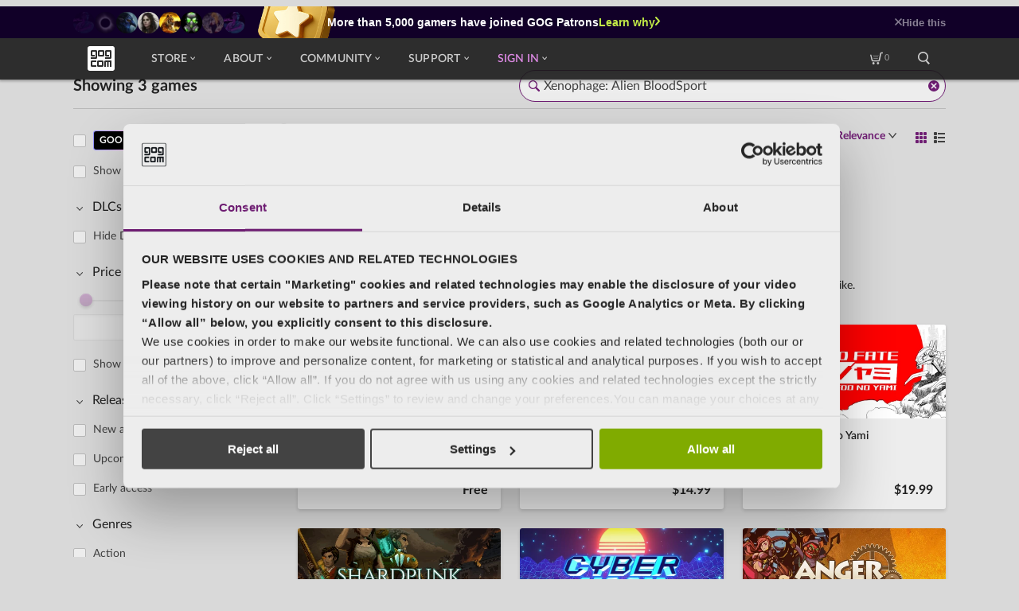

--- FILE ---
content_type: text/html; charset=utf-8
request_url: https://www.gog.com/en/games?query=Xenophage:%20Alien%20BloodSport
body_size: 99885
content:
<!DOCTYPE html><html lang="en" dir="ltr"><!-- version: 3ce8a1ec --><head>
        <meta charset="utf-8">
        <title>Best Video games, DRM-free | GOG.COM</title>
        <base href="/en/">
        <meta name="viewport" content="width=device-width, initial-scale=1, viewport-fit=cover">
        <link rel="apple-touch-icon" sizes="57x57" href="https://store-static-modular.gog-statics.com/en/assets/favicons/apple-touch-icon-57x57.png">
        <link rel="apple-touch-icon" sizes="60x60" href="https://store-static-modular.gog-statics.com/en/assets/favicons/apple-touch-icon-60x60.png">
        <link rel="apple-touch-icon" sizes="72x72" href="https://store-static-modular.gog-statics.com/en/assets/favicons/apple-touch-icon-72x72.png">
        <link rel="apple-touch-icon" sizes="76x76" href="https://store-static-modular.gog-statics.com/en/assets/favicons/apple-touch-icon-76x76.png">
        <link rel="apple-touch-icon" sizes="114x114" href="https://store-static-modular.gog-statics.com/en/assets/favicons/apple-touch-icon-114x114.png">
        <link rel="apple-touch-icon" sizes="120x120" href="https://store-static-modular.gog-statics.com/en/assets/favicons/apple-touch-icon-120x120.png">
        <link rel="apple-touch-icon" sizes="144x144" href="https://store-static-modular.gog-statics.com/en/assets/favicons/apple-touch-icon-144x144.png">
        <link rel="apple-touch-icon" sizes="152x152" href="https://store-static-modular.gog-statics.com/en/assets/favicons/apple-touch-icon-152x152.png">
        <link rel="apple-touch-icon" sizes="180x180" href="https://store-static-modular.gog-statics.com/en/assets/favicons/apple-touch-icon-180x180.png">
        <link rel="apple-touch-icon" href="https://store-static-modular.gog-statics.com/en/assets/favicons/apple-touch-icon.png">
        <link rel="icon" href="https://store-static-modular.gog-statics.com/en/assets/favicons/favicon.ico">
        <!-- CSRF Script -->
        <script defer="" src="https://www.gog.com/csrf-cookie"></script>
        <script>
            (function () {
                if (typeof document !== "undefined") {
                    if (document.location.hostname.includes("embed")) {
                        document.documentElement.setAttribute("data-theme", "dark");
                        return;
                    }

                    if (typeof localStorage !== "undefined") {
                        var storedTheme = localStorage.getItem("gog_preferredTheme");
                        if (storedTheme && (storedTheme === "light" || storedTheme === "dark")) {
                            document.documentElement.setAttribute("data-theme", storedTheme);
                        }
                    }
                }
            })();
        </script>
        
            <meta name="esi" content="ok">
            


<link id="menu_main_css" rel="stylesheet" type="text/css" href="https://menu-static.gog-statics.com/assets/css/menu_v2.502863a1706b0c4eb298e00001b994938ff3995c.css">
        
        
        
    <link rel="stylesheet" href="https://store-static-modular.gog-statics.com/en/styles.b784714e2afc6d02.css"><style ng-app-id="gogcom-store">@keyframes moveRight{50%{transform:translate(10px)}}@keyframes moveLeft{50%{transform:translate(-10px)}}@keyframes rotateSpinnerCommon{0%{transform:rotate(0)}to{transform:rotate(1turn)}}@keyframes blink{0%,to{background-color:var(--c-dots-loader-opacity)}20%{background-color:var(--c-dots-loader)}}.wrapper{position:relative}.blurred-background__wrapper{position:fixed;top:0;right:0;bottom:0;left:0;z-index:-1;visibility:hidden}.blurred-background__wrapper:not(.should-fade-in) .blurParallaxBg__image:not(.blurParallaxBg__image--force-visibility).fade-in,.blurred-background__wrapper:not(.should-fade-in) .blurParallaxBg__blur.fade-in{transition:none}.background-visible{visibility:visible}.app__container{width:auto;max-width:1176px;padding:80px 16px 0;margin:0 auto}@media (min-width: 600px){.wrapper .app__container{padding:88px 40px 0}}
</style><style ng-app-id="gogcom-store">span[_ngcontent-gogcom-store-c1845873003]{display:none}</style><meta name="description" property="description" content="Download the best classic and new games on Windows, Mac &amp; Linux. A vast selection of titles, DRM-free, with free goodies and 30-day money-back guarantee."><meta name="og:description" property="og:description" content="Download the best classic and new games on Windows, Mac &amp; Linux. A vast selection of titles, DRM-free, with free goodies and 30-day money-back guarantee."><link rel="canonical" href="https://www.gog.com/en/games"><link rel="alternate" selenium-id="alternateLinkEN" href="https://www.gog.com/en/games" hreflang="en"><link rel="alternate" selenium-id="alternateLinkPL" href="https://www.gog.com/pl/games" hreflang="pl"><link rel="alternate" selenium-id="alternateLinkDE" href="https://www.gog.com/de/games" hreflang="de"><link rel="alternate" selenium-id="alternateLinkFR" href="https://www.gog.com/fr/games" hreflang="fr"><link rel="alternate" selenium-id="alternateLinkRU" href="https://www.gog.com/ru/games" hreflang="ru"><link rel="alternate" selenium-id="alternateLinkZH" href="https://www.gog.com/zh/games" hreflang="zh"><style ng-app-id="gogcom-store">@keyframes _ngcontent-gogcom-store-c2282035326_moveRight{50%{transform:translate(10px)}}@keyframes _ngcontent-gogcom-store-c2282035326_moveLeft{50%{transform:translate(-10px)}}@keyframes _ngcontent-gogcom-store-c2282035326_rotateSpinnerCommon{0%{transform:rotate(0)}to{transform:rotate(1turn)}}@keyframes _ngcontent-gogcom-store-c2282035326_blink{0%,to{background-color:var(--c-dots-loader-opacity)}20%{background-color:var(--c-dots-loader)}}.section[_ngcontent-gogcom-store-c2282035326]{box-sizing:border-box;display:flex;flex-direction:column;align-items:center;justify-content:space-between;margin-bottom:40px;color:var(--c-text-primary)}@media (min-width: 600px){.section[_ngcontent-gogcom-store-c2282035326]{flex-direction:row}}@media (min-width: 1024px){.section[_ngcontent-gogcom-store-c2282035326]{padding:0 40px}}.section__picture[_ngcontent-gogcom-store-c2282035326]{position:relative;flex-shrink:0}.section__picture__mobile[_ngcontent-gogcom-store-c2282035326]{width:382px;height:162px}@media (min-width: 600px){.section__picture__mobile[_ngcontent-gogcom-store-c2282035326]{display:none}}.section__picture__desktop[_ngcontent-gogcom-store-c2282035326]{display:none;width:282px;height:211px}@media (min-width: 600px){.section__picture__desktop[_ngcontent-gogcom-store-c2282035326]{display:block}}.section__side-content[_ngcontent-gogcom-store-c2282035326]{display:flex;flex-direction:column;align-items:center}@media (min-width: 600px){.section__side-content[_ngcontent-gogcom-store-c2282035326]{margin-left:24px}}@media (min-width: 1024px){.section__side-content[_ngcontent-gogcom-store-c2282035326]{flex-direction:row;justify-content:space-between;margin-left:unset}}.section__dialog[_ngcontent-gogcom-store-c2282035326]{display:flex;flex-direction:column;margin:24px 0;text-align:center}@media (min-width: 1024px){.section__dialog[_ngcontent-gogcom-store-c2282035326]{margin:0 48px;text-align:unset}}.section__dialog__title[_ngcontent-gogcom-store-c2282035326]{font-size:20px;font-weight:400;line-height:1;line-height:1.5}.section__dialog__description[_ngcontent-gogcom-store-c2282035326]{font-size:24px;font-weight:700;line-height:30px}.section__button[_ngcontent-gogcom-store-c2282035326]{flex-shrink:0}</style><style ng-app-id="gogcom-store">@keyframes _ngcontent-gogcom-store-c3583668408_moveRight{50%{transform:translate(10px)}}@keyframes _ngcontent-gogcom-store-c3583668408_moveLeft{50%{transform:translate(-10px)}}@keyframes _ngcontent-gogcom-store-c3583668408_rotateSpinnerCommon{0%{transform:rotate(0)}to{transform:rotate(1turn)}}@keyframes _ngcontent-gogcom-store-c3583668408_blink{0%,to{background-color:var(--c-dots-loader-opacity)}20%{background-color:var(--c-dots-loader)}}[_nghost-gogcom-store-c3583668408]{display:block;margin:0 0 40px}.catalog__predefined-filters-bar-wrapper[_ngcontent-gogcom-store-c3583668408]{height:160px;margin-top:-40px;margin-bottom:16px}</style><style ng-app-id="gogcom-store">@keyframes _ngcontent-gogcom-store-c2141680090_moveRight{50%{transform:translate(10px)}}@keyframes _ngcontent-gogcom-store-c2141680090_moveLeft{50%{transform:translate(-10px)}}@keyframes _ngcontent-gogcom-store-c2141680090_rotateSpinnerCommon{0%{transform:rotate(0)}to{transform:rotate(1turn)}}@keyframes _ngcontent-gogcom-store-c2141680090_blink{0%,to{background-color:var(--c-dots-loader-opacity)}20%{background-color:var(--c-dots-loader)}}.catalog__header[_ngcontent-gogcom-store-c2141680090]{position:relative;display:flex;flex-direction:column;align-items:flex-start;padding:0 0 16px;margin-bottom:16px;border-bottom:1px solid var(--c-ui-tertiary)}.catalog__page-header[_ngcontent-gogcom-store-c2141680090]{flex-shrink:0}.catalog__page-subheader[_ngcontent-gogcom-store-c2141680090]{font-size:14px;font-weight:400;color:var(--c-text-secondary)}.catalog__search[_ngcontent-gogcom-store-c2141680090]{width:100%;margin-bottom:16px}@media (min-width: 600px){.catalog__header[_ngcontent-gogcom-store-c2141680090]{flex-direction:row;align-items:center;justify-content:space-between;padding-bottom:8px;margin-bottom:16px}.catalog__page-header[_ngcontent-gogcom-store-c2141680090]{order:-1;margin-right:24px}.catalog__search[_ngcontent-gogcom-store-c2141680090]{max-width:536px;margin-bottom:0}}</style><style ng-app-id="gogcom-store">@keyframes moveRight{50%{transform:translate(10px)}}@keyframes moveLeft{50%{transform:translate(-10px)}}@keyframes rotateSpinnerCommon{0%{transform:rotate(0)}to{transform:rotate(1turn)}}@keyframes blink{0%,to{background-color:var(--c-dots-loader-opacity)}20%{background-color:var(--c-dots-loader)}}.search__spinner{display:flex;align-items:center;justify-content:center;height:100%}.search__spinner-main{width:43px;height:43px;border:3px solid var(--c-accent);border-top-color:transparent;border-radius:50%;animation:rotateSpinnerCommon 1.5s linear infinite}.search{position:relative}.search__input{font-size:16px;font-weight:400;line-height:1;border:1px solid var(--c-ui-tertiary);width:100%;height:40px;padding:8px 30px;color:var(--c-text-secondary);-webkit-appearance:textfield;appearance:textfield;background-color:var(--c-ui-primary);border-radius:20px;box-shadow:var(--sh-input);transition:.25s ease-in-out border-color}.search__input:nth-of-type(n):hover{border-color:var(--c-ui-hover)}.search__input:nth-of-type(n):focus{border-color:var(--c-accent)}.search__input::placeholder{color:var(--c-ui-secondary)}.search__input:focus::placeholder{color:var(--c-ui-secondary)}.search__input:focus,.search__input.no-placeholder{padding:8px 30px;outline:none;border-color:var(--c-accent)}.search__icon{position:absolute;top:50%;left:12px;display:inline-block;width:14px;height:14px;color:var(--c-ui-secondary);pointer-events:none;background-color:currentcolor;transform:translateY(-7px);transition:color .25s ease-in-out}.search__input:focus+.search__icon,.search__input.no-placeholder+.search__icon{color:var(--c-accent)}.search__spinner,.search__clear{position:absolute;right:8px}.search__spinner{top:calc(50% - 7px);height:auto}.search__spinner-main{width:15px;height:15px;border:2px solid var(--c-accent);border-top-color:transparent}.search__clear{top:calc(50% - 7px);width:14px;height:14px;cursor:pointer;background-color:var(--c-accent)}@media (min-width: 768px){.search__input:focus+.wrapper .search__icon,.search__input.no-placeholder+.wrapper .search__icon{margin-top:0}}
</style><style ng-app-id="gogcom-store">@keyframes moveRight{50%{transform:translate(10px)}}@keyframes moveLeft{50%{transform:translate(-10px)}}@keyframes rotateSpinnerCommon{0%{transform:rotate(0)}to{transform:rotate(1turn)}}@keyframes blink{0%,to{background-color:var(--c-dots-loader-opacity)}20%{background-color:var(--c-dots-loader)}}.page-header{font-size:20px;font-weight:700;line-height:1.5;color:var(--c-text-primary);margin:0;line-height:24px;white-space:nowrap}
</style><link rel="next" selenium-id="nextLink" href="https://www.gog.com/games?page=2"><style ng-app-id="gogcom-store">@keyframes _ngcontent-gogcom-store-c2288581423_moveRight{50%{transform:translate(10px)}}@keyframes _ngcontent-gogcom-store-c2288581423_moveLeft{50%{transform:translate(-10px)}}@keyframes _ngcontent-gogcom-store-c2288581423_rotateSpinnerCommon{0%{transform:rotate(0)}to{transform:rotate(1turn)}}@keyframes _ngcontent-gogcom-store-c2288581423_blink{0%,to{background-color:var(--c-dots-loader-opacity)}20%{background-color:var(--c-dots-loader)}}.catalog__content[_ngcontent-gogcom-store-c2288581423]{display:flex;justify-content:space-between;width:100%;padding-bottom:12px}.catalog__clear-all[_ngcontent-gogcom-store-c2288581423]{position:relative;top:28px;display:flex;align-items:center;margin-top:4px;font-size:11px;font-weight:700;line-height:1;color:var(--c-accent);cursor:pointer;opacity:.9}.catalog__clear-all-icon[_ngcontent-gogcom-store-c2288581423]{width:15px;height:15px;margin-left:4px;background-color:var(--c-accent)}.catalog__navigation[_ngcontent-gogcom-store-c2288581423]{position:sticky;bottom:45px;left:0;z-index:10;display:flex;align-items:center;justify-content:center;order:10;width:100%;margin-bottom:12px;pointer-events:none}.catalog__display-wrapper[_ngcontent-gogcom-store-c2288581423]{display:flex;flex-direction:column;width:100%}.catalog__sorting-pagination[_ngcontent-gogcom-store-c2288581423]{display:flex;align-items:center;justify-content:space-between;margin-bottom:24px}.catalog__sort-component[_ngcontent-gogcom-store-c2288581423]{position:relative;display:flex;align-items:stretch;height:40px;font-weight:700;line-height:16px;pointer-events:auto;background:var(--gradient-button-accent-body);border-radius:20px}.catalog__sort-component[_ngcontent-gogcom-store-c2288581423]:before{position:absolute;top:0;right:0;bottom:0;left:0;z-index:-1;margin:-1px;content:"";border-radius:inherit;background:var(--gradient-button-accent-border);box-shadow:0 0 4px var(--c-shadow-primary-25),0 4px 24px var(--c-shadow-primary-50)}display-switch[_ngcontent-gogcom-store-c2288581423]{display:flex;align-items:center;margin:0 10px}.catalog__filter-switch[_ngcontent-gogcom-store-c2288581423]{display:flex;align-items:center;padding-right:16px;color:var(--c-accent-contrast);cursor:pointer}.catalog__filter-switch[_ngcontent-gogcom-store-c2288581423]   .icon-filtering[_ngcontent-gogcom-store-c2288581423]{width:16px;height:16px;margin-right:4px}.catalog__filter-switch[_ngcontent-gogcom-store-c2288581423]   .catalog__filter-count[_ngcontent-gogcom-store-c2288581423]{display:flex;align-items:center}.catalog__filter-dot[_ngcontent-gogcom-store-c2288581423]{width:4px;height:4px;margin:0 2px 0 3px;background-color:var(--c-neutral);border-radius:50%}.catalog__filter-header[_ngcontent-gogcom-store-c2288581423]{display:flex;align-items:center;margin-left:auto;cursor:pointer;opacity:1;transition:.25s opacity .25s}.catalog__empty[_ngcontent-gogcom-store-c2288581423], .catalog__similarity[_ngcontent-gogcom-store-c2288581423]{margin-top:80px;color:var(--c-text-primary);text-align:center}.catalog__empty[_ngcontent-gogcom-store-c2288581423]   h2[_ngcontent-gogcom-store-c2288581423], .catalog__similarity[_ngcontent-gogcom-store-c2288581423]   h2[_ngcontent-gogcom-store-c2288581423]{margin-bottom:24px;font-size:24px;font-weight:400}.catalog__similarity[_ngcontent-gogcom-store-c2288581423]{margin-top:0;margin-bottom:24px}.filters-wrapper-toggler[_ngcontent-gogcom-store-c2288581423]{bottom:calc(46px + env(safe-area-inset-bottom));position:fixed;left:16px;z-index:80;width:calc(100% - 32px);height:56px;margin:0 auto;border-radius:3px;box-shadow:var(--sh-button-primary)}.filters-wrapper-toggler[_ngcontent-gogcom-store-c2288581423]   .button-accent[_ngcontent-gogcom-store-c2288581423]{width:100%;height:100%;border-radius:inherit}.catalog__display-switch[_ngcontent-gogcom-store-c2288581423]{margin-left:16px}.catalog__filters-outer-wrapper[_ngcontent-gogcom-store-c2288581423]{--s-filters-offset: 149px;top:var(--s-filters-offset);flex-shrink:0;max-height:calc(100vh - var(--s-filters-offset));padding-bottom:32px;overflow-x:hidden}@media (min-width: 600px){.catalog__filters-outer-wrapper[_ngcontent-gogcom-store-c2288581423]{position:sticky;width:33.3333333333%;margin-right:8px;overflow-y:hidden}.catalog__clear-all[_ngcontent-gogcom-store-c2288581423]{top:0;margin-bottom:12px;margin-left:24px}.catalog__navigation[_ngcontent-gogcom-store-c2288581423]{position:static;justify-content:flex-end;order:0;min-height:32px;margin:0 0 24px;pointer-events:auto}.catalog__navigation--fixed[_ngcontent-gogcom-store-c2288581423]{justify-content:space-between}.catalog__navigation--fixed[_ngcontent-gogcom-store-c2288581423]   .catalog__small-pagination-component[_ngcontent-gogcom-store-c2288581423], .catalog__navigation--fixed[_ngcontent-gogcom-store-c2288581423]   .catalog__sort-component[_ngcontent-gogcom-store-c2288581423]{position:fixed;top:80px;z-index:1;background:var(--c-ui-primary);border-radius:3px;box-shadow:0 1px 4px var(--c-contrast-15)}.catalog__navigation--fixed[_ngcontent-gogcom-store-c2288581423]   .catalog__small-pagination-component[_ngcontent-gogcom-store-c2288581423]{padding:4px;margin:0 -16px}.catalog__navigation--fixed[_ngcontent-gogcom-store-c2288581423]   .catalog__sort-component[_ngcontent-gogcom-store-c2288581423]{right:40px;bottom:auto;left:auto;padding:10px 8px 12px 16px;margin:0 -8px}.catalog__small-pagination-component[_ngcontent-gogcom-store-c2288581423]{display:none}.catalog__sort-component[_ngcontent-gogcom-store-c2288581423]{position:static;align-items:center;height:auto;margin-right:unset;font-weight:400;background:none;box-shadow:none;transform:none}.catalog__sort-component[_ngcontent-gogcom-store-c2288581423]:before{display:none}.catalog__filter-switch[_ngcontent-gogcom-store-c2288581423], .catalog__filter-header[_ngcontent-gogcom-store-c2288581423], .filters-wrapper-toggler[_ngcontent-gogcom-store-c2288581423]{display:none}display-switch[_ngcontent-gogcom-store-c2288581423]{margin:0}}@media (min-width: 768px){.catalog__navigation--fixed[_ngcontent-gogcom-store-c2288581423]   .catalog__small-pagination-component[_ngcontent-gogcom-store-c2288581423]{padding:8px 4px}.catalog__small-pagination-component[_ngcontent-gogcom-store-c2288581423]{display:block;margin-right:auto;margin-left:-12px}}@media (min-width: 1024px){.catalog__filters-outer-wrapper[_ngcontent-gogcom-store-c2288581423]{width:25%}}@media (min-width: 1176px){.catalog__navigation--fixed[_ngcontent-gogcom-store-c2288581423]   .catalog__sort-component[_ngcontent-gogcom-store-c2288581423]{right:calc((100% - 1176px)/2 + 40px)}}</style><style ng-app-id="gogcom-store">.noUi-target,.noUi-target *{-webkit-touch-callout:none;-webkit-tap-highlight-color:transparent;-webkit-user-select:none;touch-action:none;user-select:none;box-sizing:border-box}.noUi-target{position:relative}.noUi-base,.noUi-connects{width:100%;height:100%;position:relative;z-index:1}.noUi-connects{overflow:hidden;z-index:0}.noUi-connect,.noUi-origin{will-change:transform;position:absolute;z-index:1;top:0;right:0;height:100%;width:100%;-ms-transform-origin:0 0;-webkit-transform-origin:0 0;-webkit-transform-style:preserve-3d;transform-origin:0 0;transform-style:flat}.noUi-txt-dir-rtl.noUi-horizontal .noUi-origin{left:0;right:auto}.noUi-vertical .noUi-origin{top:-100%;width:0}.noUi-horizontal .noUi-origin{height:0}.noUi-handle{backface-visibility:hidden;position:absolute}.noUi-touch-area{height:100%;width:100%}.noUi-state-tap .noUi-connect,.noUi-state-tap .noUi-origin{transition:transform .3s}.noUi-state-drag *{cursor:inherit!important}.noUi-horizontal{height:18px}.noUi-horizontal .noUi-handle{width:34px;height:28px;right:-17px;top:-6px}.noUi-vertical{width:18px}.noUi-vertical .noUi-handle{width:28px;height:34px;right:-6px;bottom:-17px}.noUi-txt-dir-rtl.noUi-horizontal .noUi-handle{left:-17px;right:auto}.noUi-target{background:#fafafa;border-radius:4px;border:1px solid #D3D3D3;box-shadow:inset 0 1px 1px #f0f0f0,0 3px 6px -5px #bbb}.noUi-connects{border-radius:3px}.noUi-connect{background:#3fb8af}.noUi-draggable{cursor:ew-resize}.noUi-vertical .noUi-draggable{cursor:ns-resize}.noUi-handle{border:1px solid #D9D9D9;border-radius:3px;background:#fff;cursor:default;box-shadow:inset 0 0 1px #fff,inset 0 1px 7px #ebebeb,0 3px 6px -3px #bbb}.noUi-active{box-shadow:inset 0 0 1px #fff,inset 0 1px 7px #ddd,0 3px 6px -3px #bbb}.noUi-handle:after,.noUi-handle:before{content:"";display:block;position:absolute;height:14px;width:1px;background:#e8e7e6;left:14px;top:6px}.noUi-handle:after{left:17px}.noUi-vertical .noUi-handle:after,.noUi-vertical .noUi-handle:before{width:14px;height:1px;left:6px;top:14px}.noUi-vertical .noUi-handle:after{top:17px}[disabled] .noUi-connect{background:#b8b8b8}[disabled] .noUi-handle,[disabled].noUi-handle,[disabled].noUi-target{cursor:not-allowed}.noUi-pips,.noUi-pips *{box-sizing:border-box}.noUi-pips{position:absolute;color:#999}.noUi-value{position:absolute;white-space:nowrap;text-align:center}.noUi-value-sub{color:#ccc;font-size:10px}.noUi-marker{position:absolute;background:#ccc}.noUi-marker-sub,.noUi-marker-large{background:#aaa}.noUi-pips-horizontal{padding:10px 0;height:80px;top:100%;left:0;width:100%}.noUi-value-horizontal{transform:translate(-50%,50%)}.noUi-rtl .noUi-value-horizontal{transform:translate(50%,50%)}.noUi-marker-horizontal.noUi-marker{margin-left:-1px;width:2px;height:5px}.noUi-marker-horizontal.noUi-marker-sub{height:10px}.noUi-marker-horizontal.noUi-marker-large{height:15px}.noUi-pips-vertical{padding:0 10px;height:100%;top:0;left:100%}.noUi-value-vertical{transform:translateY(-50%);padding-left:25px}.noUi-rtl .noUi-value-vertical{transform:translateY(50%)}.noUi-marker-vertical.noUi-marker{width:5px;height:2px;margin-top:-1px}.noUi-marker-vertical.noUi-marker-sub{width:10px}.noUi-marker-vertical.noUi-marker-large{width:15px}.noUi-tooltip{display:block;position:absolute;border:1px solid #D9D9D9;border-radius:3px;background:#fff;color:#000;padding:5px;text-align:center;white-space:nowrap}.noUi-horizontal .noUi-tooltip{transform:translate(-50%);left:50%;bottom:120%}.noUi-vertical .noUi-tooltip{transform:translateY(-50%);top:50%;right:120%}.noUi-horizontal .noUi-origin>.noUi-tooltip{transform:translate(50%);left:auto;bottom:10px}.noUi-vertical .noUi-origin>.noUi-tooltip{transform:translateY(-18px);top:auto;right:28px}@keyframes moveRight{50%{transform:translate(10px)}}@keyframes moveLeft{50%{transform:translate(-10px)}}@keyframes rotateSpinnerCommon{0%{transform:rotate(0)}to{transform:rotate(1turn)}}@keyframes blink{0%,to{background-color:var(--c-dots-loader-opacity)}20%{background-color:var(--c-dots-loader)}}.filters-wrapper{padding:calc(env(safe-area-inset-top) + 16px) calc(env(safe-area-inset-right) + 4px) calc(env(safe-area-inset-bottom) + 118px) calc(env(safe-area-inset-left) + 16px);position:fixed;top:0;left:0;z-index:70;width:100%;height:100vh;margin:0;overflow:auto;background-color:var(--c-background);transform:translateY(100%);transition:transform .25s}.filters-wrapper.open{transform:translateY(0)}.filters-wrapper__header{display:flex;align-items:center;justify-content:space-between;padding-right:12px}.filters-wrapper__header-text{margin:0;font-size:20px;line-height:45px;color:var(--c-text-primary)}.filters__close-button{width:16px;height:16px;background-color:var(--c-text-secondary)}@media (min-width: 600px){.wrapper .filters-wrapper{position:relative;right:0;left:auto;display:block;height:100%;padding:3px 0 0;margin-right:32px;margin-left:-4px;background-color:transparent;transform:none;transition:none}.wrapper .filters-wrapper [data-simplebar=init]{padding-right:0;overflow-y:auto}.wrapper .filters-wrapper [data-simplebar=init] .simplebar-offset{padding-right:12px}.wrapper .filters-wrapper,.wrapper .filters-wrapper-component{width:100%;padding-right:12px}.wrapper .filters-wrapper__header{display:none}}.simplebar-scrollbar:before{background-color:var(--c-scrollbar)}
</style><style ng-app-id="gogcom-store">@keyframes moveRight{50%{transform:translate(10px)}}@keyframes moveLeft{50%{transform:translate(-10px)}}@keyframes rotateSpinnerCommon{0%{transform:rotate(0)}to{transform:rotate(1turn)}}@keyframes blink{0%,to{background-color:var(--c-dots-loader-opacity)}20%{background-color:var(--c-dots-loader)}}.filters{padding-right:12px}.filters__item{display:block}.filters__item--single{padding-left:8px;margin-bottom:16px;overflow:hidden;border:none}.checkbox__label-placeholder{display:none}@media (min-width: 600px){.wrapper .checkbox__label-placeholder{display:block;height:37px}.wrapper .filters{padding-right:0}}
</style><style ng-app-id="gogcom-store">@keyframes moveRight{50%{transform:translate(10px)}}@keyframes moveLeft{50%{transform:translate(-10px)}}@keyframes rotateSpinnerCommon{0%{transform:rotate(0)}to{transform:rotate(1turn)}}@keyframes blink{0%,to{background-color:var(--c-dots-loader-opacity)}20%{background-color:var(--c-dots-loader)}}.collapsible-section__header{display:flex;align-items:flex-start;cursor:pointer}.filters .collapsible-section__header{margin:0 4px 0 1px}.collapsible-section__header.is-not-collapsible{pointer-events:none}.collapsible-section__icon{width:6px;height:8px;background-color:var(--c-ui-minor-50)}.section-open .collapsible-section__icon{transform:rotate(90deg);transform-origin:center center}.animate .collapsible-section__icon{transition:.25s ease-in-out transform}.filters .collapsible-section__icon{background-color:var(--c-text-secondary)}.collapsible-section__icon-wrapper{display:flex;place-content:flex-start center;align-self:center;width:16px;margin-top:4px;margin-right:8px}.is-not-collapsible .collapsible-section__icon-wrapper{display:none}:not(.is-not-collapsible)~.collapsible-section__body{padding-left:8px;overflow:hidden}@media (min-width: 600px){.wrapper .filters .collapsible-section__header{margin:0 4px 0 5px}}
</style><style ng-app-id="gogcom-store">@keyframes _ngcontent-gogcom-store-c4176413593_moveRight{50%{transform:translate(10px)}}@keyframes _ngcontent-gogcom-store-c4176413593_moveLeft{50%{transform:translate(-10px)}}@keyframes _ngcontent-gogcom-store-c4176413593_rotateSpinnerCommon{0%{transform:rotate(0)}to{transform:rotate(1turn)}}@keyframes _ngcontent-gogcom-store-c4176413593_blink{0%,to{background-color:var(--c-dots-loader-opacity)}20%{background-color:var(--c-dots-loader)}}body[_ngcontent-gogcom-store-c4176413593]{--sh-input: 0 1px 3px 0 var(--c-contrast-10) inset;--c-checkbox-tick-checked: rgb(255, 255, 255);--sh-checkbox-checked: inset 0 1px 3px var(--c-contrast-10);--sh-button-primary: 0 2px 4px var(--c-shadow-primary-15);--gradient-button-primary-body: linear-gradient(180deg, rgb(181, 230, 60), rgb(140, 202, 39));--gradient-button-primary-border: linear-gradient(180deg, rgb(197, 237, 73), rgb(124, 193, 20));--gradient-button-primary-disabled: linear-gradient(180deg, rgba(181, 230, 60, .3), rgba(140, 202, 39, .3));--c-button-primary-content: rgb(33, 33, 33);--c-button-primary-pressed-body: rgb(140, 202, 39);--c-button-primary-pressed-border: rgb(124, 193, 20);--c-soon-body: rgb(230, 247, 254);--c-soon-content: rgb(1, 17, 25);--c-soon-border: rgba(1, 17, 25, .15);--c-earlyaccess-body: rgb(245, 252, 255);--c-earlyaccess-content: rgb(5, 79, 113);--c-earlyaccess-border: rgba(5, 79, 113, .15);--c-wishlist-background: rgba(0, 0, 0, 0);--c-wishlist-hover-content: rgb(240, 153, 54);--c-wishlisted-border: rgba(99, 65, 9, .15);--c-wishlisted-background: rgb(255, 241, 219);--c-wishlisted-content: rgb(99, 65, 9);--c-wishlist-large-border: rgb(237, 237, 237);--c-wishlist-large-content: rgb(237, 237, 237);--c-wishlist-large-shadow: 0 2px 4px 0 var(--c-shadow-primary-15);--c-wishlist-large-hover-border: rgb(240, 153, 54);--c-wishlist-large-hover-content: rgb(240, 153, 54);--c-wishlisted-large-border: rgb(255, 241, 219);--c-wishlisted-large-content: rgb(99, 65, 9);--c-wishlisted-large-background: rgb(255, 241, 219);--c-incart-body: rgb(249, 255, 229);--c-incart-content: rgb(31, 41, 0);--c-incart-border: rgba(31, 41, 0, .15);--c-preservationprogram-body: rgb(0, 0, 0);--c-preservationprogram-content: rgb(255, 255, 255);--c-preservationprogram-border: linear-gradient(90deg, #9493fe, #f3b1f3, #f2f1d6, #7edff9);--c-preservationprogram-button-body: rgb(255, 255, 255);--c-preservationprogram-button-text: rgb(0, 0, 0);--c-preservationprogram-desc-color-gamepad: #daadff;--c-preservationprogram-desc-color-shield: #ffa78f;--c-preservationprogram-desc-color-padlock: #ffa1d0;--c-inlibrary-body: rgb(237, 237, 237);--c-inlibrary-content: rgb(64, 64, 64);--c-inlibrary-border: rgba(64, 64, 64, .15);--c-shadow-primary: rgb(0, 0, 0);--c-shadow-primary-50: rgba(0, 0, 0, .5);--c-shadow-primary-30: rgba(0, 0, 0, .3);--c-shadow-primary-25: rgba(0, 0, 0, .25);--c-shadow-primary-15: rgba(0, 0, 0, .15);--c-shadow-primary-10: rgba(0, 0, 0, .1);--c-shadow-primary-05: rgba(0, 0, 0, .05);--c-text-major: rgb(237, 237, 237);--c-ui-minor: rgb(25, 25, 25);--c-ui-minor-80: rgba(25, 25, 25, .8);--c-ui-minor-50: rgba(25, 25, 25, .5);--c-ui-minor-30: rgba(25, 25, 25, .3);--c-ui-minor-10: rgba(25, 25, 25, .1);--c-ui-minor-secondary: rgb(88, 88, 88);--c-scrollbar: rgb(184, 184, 184);--c-neutral: rgb(255, 255, 255);--c-neutral-50: rgba(255, 255, 255, .5);--c-neutral-15: rgba(255, 255, 255, .15);--c-neutral-10: rgba(255, 255, 255, .1);--c-vertical-banner-discount: rgb(255, 236, 0);--c-accent-rating: rgb(249, 165, 30);--c-welcome-offer-text: rgb(225, 199, 255)}html[_ngcontent-gogcom-store-c4176413593]{--menu-z-index: 60;--menu-height: 56px;--menu-height-mobile: 50px;--c-background: rgb(217, 217, 217);--c-accent: rgb(110, 29, 114);--c-accent-supportive: rgb(78, 21, 81);--c-accent-contrast: rgb(255, 255, 255);--c-ui-primary: rgb(237, 237, 237);--c-ui-primary--hover-lighten: #fafafa;--c-ui-primary--active-lighten: white;--c-ui-secondary: rgb(88, 88, 88);--c-ui-tertiary: rgb(184, 184, 184);--c-text-primary: rgb(33, 33, 33);--c-text-secondary: rgb(64, 64, 64);--c-text-tertiary: rgb(88, 88, 88);--c-contrast: rgb(0, 0, 0);--c-contrast-85: rgba(0, 0, 0, .85);--c-contrast-20: rgba(0, 0, 0, .2);--c-contrast-15: rgba(0, 0, 0, .15);--c-contrast-10: rgba(0, 0, 0, .1);--c-ui-hover: rgba(110, 29, 114, .7);--c-button-primary-disabled-content: rgba(33, 33, 33, .85);--gradient-button-accent-body: linear-gradient(180deg, rgb(152, 46, 156), rgb(110, 29, 114));--gradient-button-accent-border: linear-gradient(180deg, rgb(171, 58, 175), rgb(94, 13, 98));--gradient-button-accent-disabled: linear-gradient( 180deg, rgba(152, 46, 156, .3), rgba(110, 29, 114, .3) );--c-button-accent-content: rgb(255, 255, 255);--c-button-accent-pressed-body: rgb(110, 29, 114);--c-button-accent-pressed-border: rgb(94, 13, 98);--c-button-accent-disabled-content: rgba(0, 0, 0, .85);--gradient-button-secondary-body: linear-gradient(180deg, rgb(242, 242, 242), rgb(237, 237, 237));--gradient-button-secondary-border: linear-gradient(180deg, rgb(250, 250, 250), rgb(233, 233, 233));--gradient-button-secondary-disabled: linear-gradient(180deg, rgba(242, 242, 242, .3), rgba(237, 237, 237, .3));--c-button-secondary-content: rgb(33, 33, 33);--c-button-secondary-pressed-body: rgb(237, 237, 237);--c-button-secondary-pressed-border: rgb(233, 233, 233);--c-button-secondary-disabled-content: rgba(33, 33, 33, .85);--c-usp-tooltip-bg: var(--c-background);--c-giveaway-background: rgb(33, 33, 33);--c-giveaway-header: rgb(255, 255, 255);--c-giveaway-header-accent: rgb(199, 237, 102);--c-giveaway-description: rgba(255, 255, 255, .6);--c-giveaway-description-accent: rgba(255, 255, 255, .8);--c-giveaway-countdown: rgb(255, 255, 255);--c-giveaway-error: rgb(253, 176, 34);--c-dots-loader: rgb(255, 255, 255);--c-dots-loader-opacity: rgba(255, 255, 255, .2);--c-tile-type-label-dlc-bg: rgb(33, 33, 33);--c-tile-type-label-mod-bg: rgb(0, 106, 208);--c-product-tile-vertical-discount-bg: rgba(159, 205, 61, .61);--c-product-tile-vertical-discount-text: rgb(62, 104, 0);--c-wishlist-content: rgb(33, 33, 33);--c-badge-text: rgb(237, 237, 237);--c-badge-bg: rgba(0, 0, 0, 0);--c-badge-bg-dlc: rgb(33, 33, 33);--c-badge-bg-mod: rgb(0, 106, 208);--c-spot-pagination-bg: #191919;--c-spot-pagination-bullet-bg: rgba(255, 255, 255, .3);--c-spot-pagination-bullet-bg-active: white;--c-spot-navigation-button-icon: white;--c-spot-navigation-button-bg: rgba(64, 64, 64, .42);--c-spot-navigation-button-bg-hover: rgba(64, 64, 64, .55);--c-spot-border: rgba(255, 255, 255, .2);--c-spot-rating: rgb(140, 202, 39);--c-spot-reviews: rgba(255, 255, 255, .7);--c-spot-title: rgb(255, 255, 255);--c-tag-page-text: var(--c-text-primary, rgb(33, 33, 33));--c-tag-page-header-shadow: none;--c-tag-page-description-shadow: none;--c-tag-page-background-opacity: .2;--c-tag-page-background-filter: grayscale(1);--c-tag-tile-text: rgb(255, 255, 255);--c-tag-tile-text-shadow: 0 3px 3px black;--c-tag-tile-gradient: radial-gradient(at center bottom, black 0%, transparent 70%);--c-accordion-text: rgb(33, 33, 33);--c-accordion-background: rgb(237, 237, 237)}@media (prefers-color-scheme: dark){html[_ngcontent-gogcom-store-c4176413593]:not([data-theme]){--c-background: rgb(33, 33, 33);--c-accent: rgb(201, 154, 255);--c-accent-supportive: rgb(179, 112, 255);--c-accent-contrast: rgb(0, 0, 0);--c-ui-primary: rgb(48, 48, 48);--c-ui-primary--hover-lighten: #3d3d3d;--c-ui-primary--active-lighten: #565656;--c-ui-secondary: rgb(88, 88, 88);--c-ui-tertiary: rgb(64, 64, 64);--c-text-primary: rgb(242, 242, 242);--c-text-secondary: rgb(237, 237, 237);--c-text-tertiary: rgb(217, 217, 217);--c-contrast: rgb(255, 255, 255);--c-contrast-85: rgba(255, 255, 255, .85);--c-contrast-20: rgba(255, 255, 255, .2);--c-contrast-15: rgba(255, 255, 255, .15);--c-contrast-10: rgba(255, 255, 255, .1);--c-ui-hover: rgba(201, 154, 255, .7);--c-button-primary-disabled-content: rgba(255, 255, 255, .85);--gradient-button-accent-body: linear-gradient(180deg, rgb(214, 178, 255), rgb(201, 154, 255));--gradient-button-accent-border: linear-gradient(180deg, rgb(225, 199, 255), rgb(197, 139, 255));--gradient-button-accent-disabled: linear-gradient(180deg, rgba(214, 178, 255, .3), rgba(201, 154, 255, .3));--c-button-accent-content: rgb(0, 0, 0);--c-button-accent-pressed-body: rgb(201, 154, 255);--c-button-accent-pressed-border: rgb(197, 139, 255);--c-button-accent-disabled-content: rgba(255, 255, 255, .85);--gradient-button-secondary-body: linear-gradient(180deg, rgb(107, 107, 107), rgb(88, 88, 88));--gradient-button-secondary-border: linear-gradient(180deg, rgb(132, 132, 132), rgb(88, 88, 88));--gradient-button-secondary-disabled: linear-gradient(180deg, rgba(242, 242, 242, .3), rgba(237, 237, 237, .3));--c-button-secondary-content: rgb(255, 255, 255);--c-button-secondary-pressed-body: rgb(88, 88, 88);--c-button-secondary-pressed-border: rgb(64, 64, 64);--c-button-secondary-disabled-content: rgba(255, 255, 255, .85);--c-usp-tooltip-bg: var(--c-background);--c-dots-loader: rgb(0, 0, 0);--c-dots-loader-opacity: rgba(0, 0, 0, .2);--c-tile-type-label-dlc-bg: rgb(242, 242, 242);--c-tile-type-label-mod-bg: rgb(0, 106, 208);--c-product-tile-vertical-discount-bg: rgba(159, 205, 61, .11);--c-product-tile-vertical-discount-text: rgb(140, 202, 39);--c-wishlist-content: rgb(237, 237, 237);--c-badge-text: rgb(48, 48, 48);--c-badge-bg: rgba(0, 0, 0, 0);--c-badge-bg-dlc: rgb(242, 242, 242);--c-badge-bg-mod: rgb(0, 106, 208);--c-spot-pagination-bg: #191919;--c-spot-pagination-bullet-bg: rgba(255, 255, 255, .3);--c-spot-pagination-bullet-bg-active: white;--c-spot-navigation-button-icon: white;--c-spot-navigation-button-bg: rgba(64, 64, 64, .42);--c-spot-navigation-button-bg-hover: rgba(64, 64, 64, .55);--c-spot-border: rgba(255, 255, 255, .2);--c-spot-rating: rgb(140, 202, 39);--c-spot-reviews: rgba(255, 255, 255, .7);--c-spot-title: rgb(255, 255, 255);--c-tag-page-text: var(--c-text-primary, rgb(242, 242, 242));--c-tag-page-header-shadow: 0 3px 3px rgb(0, 0, 0), 0 0 30px rgba(255, 255, 255, .55);--c-tag-page-description-shadow: 0 3px 3px rgb(0, 0, 0);--c-tag-page-background-opacity: .6;--c-tag-page-background-filter: none;--c-tag-tile-text: rgb(255, 255, 255);--c-tag-tile-text-shadow: 0 3px 3px black;--c-tag-tile-gradient: radial-gradient(at center bottom, black 0%, transparent 70%);--c-accordion-text: rgb(237, 237, 237);--c-accordion-background: rgb(48, 48, 48)}}html[data-theme^=light][_ngcontent-gogcom-store-c4176413593]{--c-background: rgb(217, 217, 217);--c-accent: rgb(110, 29, 114);--c-accent-supportive: rgb(78, 21, 81);--c-accent-contrast: rgb(255, 255, 255);--c-ui-primary: rgb(237, 237, 237);--c-ui-primary--hover-lighten: #fafafa;--c-ui-primary--active-lighten: white;--c-ui-secondary: rgb(88, 88, 88);--c-ui-tertiary: rgb(184, 184, 184);--c-text-primary: rgb(33, 33, 33);--c-text-secondary: rgb(64, 64, 64);--c-text-tertiary: rgb(88, 88, 88);--c-contrast: rgb(0, 0, 0);--c-contrast-85: rgba(0, 0, 0, .85);--c-contrast-20: rgba(0, 0, 0, .2);--c-contrast-15: rgba(0, 0, 0, .15);--c-contrast-10: rgba(0, 0, 0, .1);--c-ui-hover: rgba(110, 29, 114, .7);--c-button-primary-disabled-content: rgba(33, 33, 33, .85);--gradient-button-accent-body: linear-gradient(180deg, rgb(152, 46, 156), rgb(110, 29, 114));--gradient-button-accent-border: linear-gradient(180deg, rgb(171, 58, 175), rgb(94, 13, 98));--gradient-button-accent-disabled: linear-gradient( 180deg, rgba(152, 46, 156, .3), rgba(110, 29, 114, .3) );--c-button-accent-content: rgb(255, 255, 255);--c-button-accent-pressed-body: rgb(110, 29, 114);--c-button-accent-pressed-border: rgb(94, 13, 98);--c-button-accent-disabled-content: rgba(0, 0, 0, .85);--gradient-button-secondary-body: linear-gradient(180deg, rgb(242, 242, 242), rgb(237, 237, 237));--gradient-button-secondary-border: linear-gradient(180deg, rgb(250, 250, 250), rgb(233, 233, 233));--gradient-button-secondary-disabled: linear-gradient(180deg, rgba(242, 242, 242, .3), rgba(237, 237, 237, .3));--c-button-secondary-content: rgb(33, 33, 33);--c-button-secondary-pressed-body: rgb(237, 237, 237);--c-button-secondary-pressed-border: rgb(233, 233, 233);--c-button-secondary-disabled-content: rgba(33, 33, 33, .85);--c-usp-tooltip-bg: var(--c-background);--c-giveaway-background: rgb(33, 33, 33);--c-giveaway-header: rgb(255, 255, 255);--c-giveaway-header-accent: rgb(199, 237, 102);--c-giveaway-description: rgba(255, 255, 255, .6);--c-giveaway-description-accent: rgba(255, 255, 255, .8);--c-giveaway-countdown: rgb(255, 255, 255);--c-giveaway-error: rgb(253, 176, 34);--c-dots-loader: rgb(255, 255, 255);--c-dots-loader-opacity: rgba(255, 255, 255, .2);--c-tile-type-label-dlc-bg: rgb(33, 33, 33);--c-tile-type-label-mod-bg: rgb(0, 106, 208);--c-product-tile-vertical-discount-bg: rgba(159, 205, 61, .61);--c-product-tile-vertical-discount-text: rgb(62, 104, 0);--c-wishlist-content: rgb(33, 33, 33);--c-badge-text: rgb(237, 237, 237);--c-badge-bg: rgba(0, 0, 0, 0);--c-badge-bg-dlc: rgb(33, 33, 33);--c-badge-bg-mod: rgb(0, 106, 208);--c-spot-pagination-bg: #191919;--c-spot-pagination-bullet-bg: rgba(255, 255, 255, .3);--c-spot-pagination-bullet-bg-active: white;--c-spot-navigation-button-icon: white;--c-spot-navigation-button-bg: rgba(64, 64, 64, .42);--c-spot-navigation-button-bg-hover: rgba(64, 64, 64, .55);--c-spot-border: rgba(255, 255, 255, .2);--c-spot-rating: rgb(140, 202, 39);--c-spot-reviews: rgba(255, 255, 255, .7);--c-spot-title: rgb(255, 255, 255);--c-tag-page-text: var(--c-text-primary, rgb(33, 33, 33));--c-tag-page-header-shadow: none;--c-tag-page-description-shadow: none;--c-tag-page-background-opacity: .2;--c-tag-page-background-filter: grayscale(1);--c-tag-tile-text: rgb(255, 255, 255);--c-tag-tile-text-shadow: 0 3px 3px black;--c-tag-tile-gradient: radial-gradient(at center bottom, black 0%, transparent 70%);--c-accordion-text: rgb(33, 33, 33);--c-accordion-background: rgb(237, 237, 237)}html[data-theme^=dark][_ngcontent-gogcom-store-c4176413593]{--c-background: rgb(33, 33, 33);--c-accent: rgb(201, 154, 255);--c-accent-supportive: rgb(179, 112, 255);--c-accent-contrast: rgb(0, 0, 0);--c-ui-primary: rgb(48, 48, 48);--c-ui-primary--hover-lighten: #3d3d3d;--c-ui-primary--active-lighten: #565656;--c-ui-secondary: rgb(88, 88, 88);--c-ui-tertiary: rgb(64, 64, 64);--c-text-primary: rgb(242, 242, 242);--c-text-secondary: rgb(237, 237, 237);--c-text-tertiary: rgb(217, 217, 217);--c-contrast: rgb(255, 255, 255);--c-contrast-85: rgba(255, 255, 255, .85);--c-contrast-20: rgba(255, 255, 255, .2);--c-contrast-15: rgba(255, 255, 255, .15);--c-contrast-10: rgba(255, 255, 255, .1);--c-ui-hover: rgba(201, 154, 255, .7);--c-button-primary-disabled-content: rgba(255, 255, 255, .85);--gradient-button-accent-body: linear-gradient(180deg, rgb(214, 178, 255), rgb(201, 154, 255));--gradient-button-accent-border: linear-gradient(180deg, rgb(225, 199, 255), rgb(197, 139, 255));--gradient-button-accent-disabled: linear-gradient(180deg, rgba(214, 178, 255, .3), rgba(201, 154, 255, .3));--c-button-accent-content: rgb(0, 0, 0);--c-button-accent-pressed-body: rgb(201, 154, 255);--c-button-accent-pressed-border: rgb(197, 139, 255);--c-button-accent-disabled-content: rgba(255, 255, 255, .85);--gradient-button-secondary-body: linear-gradient(180deg, rgb(107, 107, 107), rgb(88, 88, 88));--gradient-button-secondary-border: linear-gradient(180deg, rgb(132, 132, 132), rgb(88, 88, 88));--gradient-button-secondary-disabled: linear-gradient(180deg, rgba(242, 242, 242, .3), rgba(237, 237, 237, .3));--c-button-secondary-content: rgb(255, 255, 255);--c-button-secondary-pressed-body: rgb(88, 88, 88);--c-button-secondary-pressed-border: rgb(64, 64, 64);--c-button-secondary-disabled-content: rgba(255, 255, 255, .85);--c-usp-tooltip-bg: var(--c-background);--c-dots-loader: rgb(0, 0, 0);--c-dots-loader-opacity: rgba(0, 0, 0, .2);--c-tile-type-label-dlc-bg: rgb(242, 242, 242);--c-tile-type-label-mod-bg: rgb(0, 106, 208);--c-product-tile-vertical-discount-bg: rgba(159, 205, 61, .11);--c-product-tile-vertical-discount-text: rgb(140, 202, 39);--c-wishlist-content: rgb(237, 237, 237);--c-badge-text: rgb(48, 48, 48);--c-badge-bg: rgba(0, 0, 0, 0);--c-badge-bg-dlc: rgb(242, 242, 242);--c-badge-bg-mod: rgb(0, 106, 208);--c-spot-pagination-bg: #191919;--c-spot-pagination-bullet-bg: rgba(255, 255, 255, .3);--c-spot-pagination-bullet-bg-active: white;--c-spot-navigation-button-icon: white;--c-spot-navigation-button-bg: rgba(64, 64, 64, .42);--c-spot-navigation-button-bg-hover: rgba(64, 64, 64, .55);--c-spot-border: rgba(255, 255, 255, .2);--c-spot-rating: rgb(140, 202, 39);--c-spot-reviews: rgba(255, 255, 255, .7);--c-spot-title: rgb(255, 255, 255);--c-tag-page-text: var(--c-text-primary, rgb(242, 242, 242));--c-tag-page-header-shadow: 0 3px 3px rgb(0, 0, 0), 0 0 30px rgba(255, 255, 255, .55);--c-tag-page-description-shadow: 0 3px 3px rgb(0, 0, 0);--c-tag-page-background-opacity: .6;--c-tag-page-background-filter: none;--c-tag-tile-text: rgb(255, 255, 255);--c-tag-tile-text-shadow: 0 3px 3px black;--c-tag-tile-gradient: radial-gradient(at center bottom, black 0%, transparent 70%);--c-accordion-text: rgb(237, 237, 237);--c-accordion-background: rgb(48, 48, 48)}[_nghost-gogcom-store-c4176413593]{position:relative;display:flex;align-items:center;padding:12px 4px 12px 0;margin-left:-8px;line-height:21px;color:var(--c-text-secondary);cursor:pointer}[_nghost-gogcom-store-c4176413593]:hover{color:var(--c-text-primary)}[_nghost-gogcom-store-c4176413593]:hover:after{content:unset}[_nghost-gogcom-store-c4176413593]:hover   .filter-option__exclude[_ngcontent-gogcom-store-c4176413593]{display:block}.is-excluded[_nghost-gogcom-store-c4176413593]   .checkbox__input[_ngcontent-gogcom-store-c4176413593]{background:var(--c-ui-primary);border-color:var(--c-ui-tertiary);opacity:.3}.is-excluded[_nghost-gogcom-store-c4176413593]   .filter-options__label[_ngcontent-gogcom-store-c4176413593]{color:var(--c-text-tertiary)}.is-excluded[_nghost-gogcom-store-c4176413593]   .filter-option__exclude[_ngcontent-gogcom-store-c4176413593]{display:block}.filter-option__checkbox[_ngcontent-gogcom-store-c4176413593]{align-self:center;margin-top:0}.filter-option__label[_ngcontent-gogcom-store-c4176413593]{margin-right:24px;cursor:pointer}.filter-option__exclude[_ngcontent-gogcom-store-c4176413593]{position:absolute;right:-2px;display:none;cursor:pointer;background:transparent;border:none}.filter-option__exclude[_ngcontent-gogcom-store-c4176413593]:hover   .filter-option__exclude-icon[_ngcontent-gogcom-store-c4176413593]{color:var(--c-ui-hover)}.filter-option__exclude[_ngcontent-gogcom-store-c4176413593]:active   .filter-option__exclude-icon[_ngcontent-gogcom-store-c4176413593]{color:var(--c-accent)}body.has-touch[_ngcontent-gogcom-store-c4176413593]   .filter-option__exclude[_ngcontent-gogcom-store-c4176413593]{display:block}.filter-option__exclude-icon[_ngcontent-gogcom-store-c4176413593]{width:16px;height:16px;margin-top:10px;color:var(--c-text-tertiary);transition:color .125s ease}.filter-option__exclude-icon.icon-eye-closed[_ngcontent-gogcom-store-c4176413593]{margin-top:18px;color:var(--c-ui-tertiary)}@media (min-width: 600px){.wrapper   [_nghost-gogcom-store-c4176413593]{padding:8px 4px}}</style><style ng-app-id="gogcom-store">@keyframes _ngcontent-gogcom-store-c3748805530_moveRight{50%{transform:translate(10px)}}@keyframes _ngcontent-gogcom-store-c3748805530_moveLeft{50%{transform:translate(-10px)}}@keyframes _ngcontent-gogcom-store-c3748805530_rotateSpinnerCommon{0%{transform:rotate(0)}to{transform:rotate(1turn)}}@keyframes _ngcontent-gogcom-store-c3748805530_blink{0%,to{background-color:var(--c-dots-loader-opacity)}20%{background-color:var(--c-dots-loader)}}[_nghost-gogcom-store-c3748805530]{display:block;margin:0 0 40px}.catalog__predefined-filters-bar-wrapper[_ngcontent-gogcom-store-c3748805530]{height:160px;margin-top:-40px;margin-bottom:16px}[_nghost-gogcom-store-c3748805530]{position:absolute;right:0;left:0;display:block;height:160px;overflow:hidden;background-color:var(--c-ui-primary)}.predefined-filters-bar__scroll[_ngcontent-gogcom-store-c3748805530]{padding:0 20px;margin:0 -16px 16px;overflow:hidden}.predefined-filters-bar__wrapper[_ngcontent-gogcom-store-c3748805530]{position:relative;top:16px;display:grid;grid-auto-flow:column;gap:16px;max-width:1176px;padding:16px;margin:0 auto;overflow-x:scroll}@media (min-width: 600px){.predefined-filters-bar__scroll[_ngcontent-gogcom-store-c3748805530]{margin:0 -40px 16px}.predefined-filters-bar__wrapper[_ngcontent-gogcom-store-c3748805530]{gap:24px;padding:16px 40px}}</style><style ng-app-id="gogcom-store">@keyframes _ngcontent-gogcom-store-c435825274_moveRight{50%{transform:translate(10px)}}@keyframes _ngcontent-gogcom-store-c435825274_moveLeft{50%{transform:translate(-10px)}}@keyframes _ngcontent-gogcom-store-c435825274_rotateSpinnerCommon{0%{transform:rotate(0)}to{transform:rotate(1turn)}}@keyframes _ngcontent-gogcom-store-c435825274_blink{0%,to{background-color:var(--c-dots-loader-opacity)}20%{background-color:var(--c-dots-loader)}}[_nghost-gogcom-store-c435825274]{display:flex;flex-direction:column;align-items:center;justify-self:center;width:114px;cursor:pointer}[_nghost-gogcom-store-c435825274]:hover   .predefined-filter__icon[_ngcontent-gogcom-store-c435825274]{transform:scale(1.3)}.predefined-filter__icon[_ngcontent-gogcom-store-c435825274]{width:64px;height:64px;margin-bottom:8px;pointer-events:none;object-fit:contain;object-position:center;transition:all .25s}.predefined-filter__label[_ngcontent-gogcom-store-c435825274]{margin-top:8px;color:var(--c-text-secondary);text-align:center;pointer-events:none}</style><style ng-app-id="gogcom-store">@keyframes moveRight{50%{transform:translate(10px)}}@keyframes moveLeft{50%{transform:translate(-10px)}}@keyframes rotateSpinnerCommon{0%{transform:rotate(0)}to{transform:rotate(1turn)}}@keyframes blink{0%,to{background-color:var(--c-dots-loader-opacity)}20%{background-color:var(--c-dots-loader)}}.sort{display:none;align-items:center;margin-top:3px;cursor:pointer}.sort__label-wrapper,.sort__icon,.sort-mobile__label,.sort-mobile__icon{pointer-events:none}.sort__label-wrapper{display:none;align-items:center;justify-content:flex-end;width:calc(100% - 10px)}.sort__icon{width:10px;height:10px;margin-top:2px;background-color:var(--c-text-secondary);transform:rotate(90deg)}.sort__label,.sort__active{flex:1 1 auto;height:16px;margin:0 4px 0 0;font-size:14px;color:var(--c-text-secondary);white-space:nowrap}.sort__active{margin-right:4px;font-weight:700;color:var(--c-accent)}.sort__checkbox-label{display:flex;flex-direction:row-reverse;align-items:center;justify-content:flex-end;padding:12px 16px;font-size:14px;font-weight:400;line-height:21px;color:var(--c-text-secondary);cursor:pointer}.sort__checkbox-label:hover{color:var(--c-text-primary)}.sort__checkbox-label:hover:after{top:0;left:0;width:100%;height:100%}.sort__checkbox-input{flex-grow:0;flex-shrink:0;align-self:flex-start;margin-top:3px;margin-right:0;background-color:transparent;box-shadow:unset}.sort__checkbox-input:focus{box-shadow:unset}.sort__label{display:flex;overflow:hidden}.sort-mobile{display:flex;align-items:center;height:40px;padding-left:16px;color:var(--c-accent-contrast);cursor:pointer}.sort-mobile__icon{width:16px;height:16px;margin-right:4px}.sort__mobile-dropdown-header{display:flex;align-items:center;justify-content:space-between;padding:0 16px}.sort__mobile-dropdown-header-text{margin:0;font-size:20px;line-height:45px;color:var(--c-text-primary)}.sort__close-button{width:16px;height:16px;background-color:var(--c-text-secondary)}@media (min-width: 600px){.wrapper .sort-mobile{display:none}.wrapper .sort__wrapper{margin-right:16px}.wrapper .sort,.wrapper .sort__label-wrapper{display:flex}.wrapper .sort__checkbox-label{padding:3px 16px;line-height:22px}.wrapper .sort__mobile-dropdown-header,.wrapper .sort__label{display:none}}@media (min-width: 1024px){.wrapper .sort__label{display:flex}}
</style><style ng-app-id="gogcom-store">@keyframes moveRight{50%{transform:translate(10px)}}@keyframes moveLeft{50%{transform:translate(-10px)}}@keyframes rotateSpinnerCommon{0%{transform:rotate(0)}to{transform:rotate(1turn)}}@keyframes blink{0%,to{background-color:var(--c-dots-loader-opacity)}20%{background-color:var(--c-dots-loader)}}.display-switch__button{position:relative;width:0;height:23px;padding:0;line-height:15px;pointer-events:all;cursor:pointer;background:#0000;border:0}.display-switch__button:before,.display-switch__button:after{position:absolute;top:4px;left:0;display:block;width:1px;height:12px;content:"";background-color:var(--c-accent-contrast)}.display-switch__button--active{display:none;pointer-events:none;cursor:default}.display-switch__icon{display:none;width:15px;height:15px}@media (min-width: 360px){.wrapper .display-switch__button{width:48px;padding:0 16px}.wrapper .display-switch__button:after{right:0;left:auto;display:block}.wrapper .display-switch__icon{display:block;background-color:var(--c-accent-contrast)}}@media (min-width: 600px){.wrapper .display-switch__button{width:23px;padding:8px}.wrapper .display-switch__button.display-switch__button--active{display:inline-block}.wrapper .display-switch__button:before,.wrapper .display-switch__button:after{display:none}.wrapper .display-switch__icon{color:var(--c-text-secondary);background-color:currentcolor;transition:color .25s ease-out}.wrapper .display-switch__icon:hover{color:var(--c-ui-hover)}.wrapper .display-switch__button--active .display-switch__icon{background-color:var(--c-accent)}}
</style><style ng-app-id="gogcom-store">@keyframes moveRight{50%{transform:translate(10px)}}@keyframes moveLeft{50%{transform:translate(-10px)}}@keyframes rotateSpinnerCommon{0%{transform:rotate(0)}to{transform:rotate(1turn)}}@keyframes blink{0%,to{background-color:var(--c-dots-loader-opacity)}20%{background-color:var(--c-dots-loader)}}.dropdown__wrapper{position:relative}.dropdown{position:fixed;bottom:0;left:0;z-index:20;width:100%;max-height:calc(100vh - 100px);padding:0 0 16px;margin:0;overflow:auto;background-color:var(--c-ui-primary);border-radius:5px 5px 0 0;box-shadow:0 -1px 4px var(--c-shadow-primary-15);transform:translateY(100%);transition:transform .25s}.dropdown.is-open{transform:translateY(0)}.dropdown__mobile-backdrop{position:fixed;top:0;right:0;bottom:0;left:0;pointer-events:none;background:var(--c-shadow-primary-50);opacity:0;transition:opacity .25s}.dropdown__mobile-backdrop.is-open{pointer-events:all;opacity:1}@media (min-width: 600px){.wrapper .unused{top:0;position:absolute}.wrapper .unused .dropdown{left:100%;top:auto;bottom:0;margin-top:20px;margin-bottom:6px}.wrapper .unused .dropdown__triangle-container{top:100%}.wrapper .unused .dropdown__triangle{transform:scaleX(.75) translate(-50%) rotate(180deg)}.wrapper .unused .unused{top:auto;left:100%;bottom:50%;margin-left:1px;margin-bottom:0;transform:translateY(50%)}.wrapper .dropdown{position:absolute;top:100%;left:0;margin-top:6px;margin-bottom:20px;min-width:170px;max-width:255px;padding:6px 0;background-color:rgba(var(--c-appBackground),1);opacity:0;display:none;transition:none;color:rgba(var(--c-appActiveText),1);border-radius:4px}.wrapper .dropdown:before{content:"";display:block;position:absolute;top:0;right:0;bottom:0;left:0;z-index:-2;background:transparent;box-shadow:0 0 0 1px #0003,0 0 5px #0000001a,0 3px 15px #00000026;border-radius:4px}.wrapper .dropdown:after{content:"";display:block;position:absolute;z-index:-1;top:0;right:0;bottom:0;left:0;background:rgba(var(--c-appBackground),1);border-radius:4px}.wrapper .dropdown.is-open{display:initial;opacity:1;transition-property:visibility,opacity;transition-duration:.125s;transition-timing-function:ease-in}.wrapper .dropdown__content{overflow-y:auto;margin-top:-6px;margin-bottom:-6px}.wrapper .dropdown__content .unused:first-child{margin-top:6px}.wrapper .dropdown__content .unused:last-child{margin-bottom:6px}.wrapper .unused{display:block;position:relative;margin:6px 0;border:0;background-color:rgba(var(--c-appActiveText),.1);width:100%;height:1px}.wrapper .unused{display:flex;align-items:center;position:relative;box-sizing:border-box;margin:0 6px;padding:6px;width:calc(100% - 12px);background-color:rgba(var(--c-appBackground),1);font-size:13px;font-weight:400;line-height:16px}.wrapper .unused{background-color:rgba(var(--c-appBackgroundAccent),1)}.wrapper .unused{display:block;padding-right:10px}.wrapper .unused{display:block;margin-left:auto;padding-left:10px}.wrapper .unused:empty{display:none}.wrapper .unused{display:block;overflow:hidden;text-align:left;text-overflow:ellipsis;white-space:nowrap}.wrapper .unused{position:relative}.wrapper .unused{top:-6px;left:100%;margin-top:0;margin-left:1px;transition:none}.wrapper .unused:after{content:"";display:block;position:absolute;z-index:-3;top:0;right:100%;width:1px;height:100%;background:transparent}.wrapper .dropdown__triangle-container{pointer-events:none;position:absolute;bottom:100%;left:0;overflow:hidden;width:100%;height:10px}.wrapper .unused{bottom:-6px;transition:none;visibility:hidden;opacity:0}.wrapper .dropdown__triangle-container.is-open{transition-property:visibility,opacity;transition-duration:.125s;transition-timing-function:ease-in;visibility:visible;opacity:1}.wrapper .dropdown__triangle{position:absolute;top:0;left:8px;width:20px;height:10px;transform:scaleX(.75)}.wrapper .dropdown__triangle:before{content:"";display:block;position:absolute;bottom:0;left:50%;margin-bottom:-16px;margin-left:-10px;width:20px;height:20px;box-shadow:0 0 0 1px #0003,0 0 5px #0000001a,0 3px 15px #00000026;transform:rotate(45deg);background:rgba(var(--c-appBackground),1)}.wrapper .dropdown{right:-18px;bottom:auto;left:unset;z-index:10;width:100%;min-width:268px;max-width:unset;padding:14px 0 6px;overflow:visible;transition:none}.wrapper .dropdown:after{background-color:var(--c-ui-primary)}.wrapper .dropdown:before{border-radius:3px;box-shadow:0 1px 4px var(--c-shadow-primary-15)}.wrapper .dropdown__triangle:before{background-color:var(--c-ui-primary);box-shadow:0 1px 4px var(--c-shadow-primary-15)}.wrapper .dropdown__triangle{right:13px;left:unset}.wrapper .dropdown__mobile-backdrop.is-open{pointer-events:none;opacity:0}}
</style><style ng-app-id="gogcom-store">@keyframes moveRight{50%{transform:translate(10px)}}@keyframes moveLeft{50%{transform:translate(-10px)}}@keyframes rotateSpinnerCommon{0%{transform:rotate(0)}to{transform:rotate(1turn)}}@keyframes blink{0%,to{background-color:var(--c-dots-loader-opacity)}20%{background-color:var(--c-dots-loader)}}.small-pagination{display:none}@media (min-width: 768px){.wrapper .small-pagination__item{display:flex;align-items:center;justify-content:center;width:32px;height:32px;padding:0;color:var(--c-text-secondary);text-align:center;cursor:pointer;background:#0000;border:none}.wrapper .small-pagination__item:focus{outline:none}.wrapper .small-pagination__item:not(.disabled){opacity:.88;filter:drop-shadow(0 0 0 rgba(255,255,255,0));transition:opacity .125s,filter .125s}.wrapper .small-pagination__item:not(.disabled):hover{color:var(--c-ui-hover);opacity:1;filter:drop-shadow(0 0 1px rgba(255,255,255,.6));transition:opacity .125s ease-out,filter .125s ease-out,color .125s ease-out}.wrapper .small-pagination__item:not(.disabled):active{color:var(--c-accent);opacity:1;filter:drop-shadow(0 0 1px white);transition:opacity .1s ease-out,filter .1s ease-out,color .1s ease-out}.wrapper .small-pagination__item.disabled{cursor:default;opacity:.3;transition:opacity .125s}.wrapper .small-pagination__item.current{cursor:default;background:var(--c-shadow-primary-15);border:1px solid var(--c-ui-minor-30)}.wrapper .small-pagination__item.small-pagination__item--previous{transform:scaleX(-1)}.wrapper .small-pagination{display:flex;justify-content:center}.wrapper .small-pagination__icon{width:8px;height:11px;fill:currentcolor}.wrapper .small-pagination{width:auto}.wrapper .small-pagination--middle{width:32px;line-height:32px;color:var(--c-text-tertiary);text-align:center}.wrapper .small-pagination__item--previous,.wrapper .small-pagination__item--next{width:26px}}
</style><style ng-app-id="gogcom-store">@keyframes moveRight{50%{transform:translate(10px)}}@keyframes moveLeft{50%{transform:translate(-10px)}}@keyframes rotateSpinnerCommon{0%{transform:rotate(0)}to{transform:rotate(1turn)}}@keyframes blink{0%,to{background-color:var(--c-dots-loader-opacity)}20%{background-color:var(--c-dots-loader)}}.pagination-input__item{border:1px solid var(--c-ui-tertiary);border-radius:3px;width:32px;height:32px;line-height:32px;color:var(--c-accent);text-align:center;cursor:text;background:transparent;transition:.25s}.pagination-input__item:nth-of-type(n):hover{border-color:var(--c-ui-hover)}.pagination-input__item:nth-of-type(n):focus{border-color:var(--c-accent)}.pagination-input__item::-webkit-outer-spin-button,.pagination-input__item::-webkit-inner-spin-button{margin:0;-webkit-appearance:none;appearance:none}.pagination-input__item[type=number]{-webkit-appearance:textfield;appearance:textfield}.small-pagination .pagination-input__item{border-color:transparent}.catalog__navigation:hover .small-pagination .pagination-input__item{border-color:var(--c-ui-tertiary)}.catalog__navigation:hover .small-pagination .pagination-input__item:hover{border-color:var(--c-ui-hover)}.catalog__navigation:hover .small-pagination .pagination-input__item:focus{border-color:var(--c-accent)}
</style><style ng-app-id="gogcom-store">@keyframes moveRight{50%{transform:translate(10px)}}@keyframes moveLeft{50%{transform:translate(-10px)}}@keyframes rotateSpinnerCommon{0%{transform:rotate(0)}to{transform:rotate(1turn)}}@keyframes blink{0%,to{background-color:var(--c-dots-loader-opacity)}20%{background-color:var(--c-dots-loader)}}.filter-clearing-list__scrollbar{padding:0 16px;margin:-24px -16px 16px;overflow:hidden}.filter-clearing-list__wrapper{position:relative;top:24px;display:flex;padding:0 12px 16px 16px;margin:0 -16px;overflow-x:scroll;white-space:nowrap}.filter-clearing-list__wrapper.has-margin{margin-bottom:8px}@media (min-width: 600px){.wrapper .filter-clearing-list__scrollbar{padding:0;margin:0;overflow:auto}.wrapper .filter-clearing-list__wrapper{position:static;display:block;padding:0;margin:0;overflow-x:auto;white-space:normal}.wrapper .filter-clearing-list__wrapper.has-margin{margin-bottom:24px}}
</style><style ng-app-id="gogcom-store">@keyframes moveRight{50%{transform:translate(10px)}}@keyframes moveLeft{50%{transform:translate(-10px)}}@keyframes rotateSpinnerCommon{0%{transform:rotate(0)}to{transform:rotate(1turn)}}@keyframes blink{0%,to{background-color:var(--c-dots-loader-opacity)}20%{background-color:var(--c-dots-loader)}}.paginated-products-grid.is-loading{pointer-events:none;opacity:.5}.pagination{margin-bottom:16px}.pagination__item{display:flex;align-items:center;justify-content:center;width:32px;height:32px;padding:0;color:var(--c-text-secondary);text-align:center;cursor:pointer;background:#0000;border:none}.pagination__item:focus{outline:none}.pagination__item:not(.disabled){opacity:.88;filter:drop-shadow(0 0 0 rgba(255,255,255,0));transition:opacity .125s,filter .125s}.pagination__item:not(.disabled):hover{color:var(--c-ui-hover);opacity:1;filter:drop-shadow(0 0 1px rgba(255,255,255,.6));transition:opacity .125s ease-out,filter .125s ease-out,color .125s ease-out}.pagination__item:not(.disabled):active{color:var(--c-accent);opacity:1;filter:drop-shadow(0 0 1px white);transition:opacity .1s ease-out,filter .1s ease-out,color .1s ease-out}.pagination__item.disabled{cursor:default;opacity:.3;transition:opacity .125s}.pagination__item.current{cursor:default;background:var(--c-shadow-primary-15);border:1px solid var(--c-ui-minor-30)}.pagination__item.pagination__item--previous{transform:scaleX(-1)}.pagination{display:flex;justify-content:center}.pagination__icon{width:8px;height:11px;fill:currentcolor}.list{display:grid;gap:1px;margin-bottom:24px}.grid{display:grid;grid-template-columns:1fr 1fr;gap:16px;margin-bottom:32px;transition:opacity .25s}@media (min-width: 414px){.wrapper .grid{grid-template-columns:repeat(2,1fr)}}@media (min-width: 600px){.wrapper .grid{gap:24px}}@media (min-width: 1024px){.wrapper .grid{grid-template-columns:repeat(3,1fr)}}
</style><style ng-app-id="gogcom-store">@keyframes moveRight{50%{transform:translate(10px)}}@keyframes moveLeft{50%{transform:translate(-10px)}}@keyframes rotateSpinnerCommon{0%{transform:rotate(0)}to{transform:rotate(1turn)}}@keyframes blink{0%,to{background-color:var(--c-dots-loader-opacity)}20%{background-color:var(--c-dots-loader)}}.product-tile--grid{position:relative;display:block;cursor:pointer;transition:.25s ease-in-out}.product-tile--grid:hover{box-shadow:0 2px 8px 0 var(--c-contrast-20),0 1px 4px 0 var(--c-contrast-15)}.product-tile--grid .product-tile__image-wrapper{position:relative}.product-tile--grid .product-tile__image-wrapper:before{display:block;padding-bottom:117px;content:""}.product-tile--grid .product-tile__image-wrapper img{position:absolute;top:0;display:block;width:100%;overflow:hidden;border-radius:3px 3px 0 0}.product-tile--grid .product-tile__image-wrapper.static-image-height:before{display:none}.product-tile--grid .product-tile__image-wrapper.static-image-height img{position:static;height:117px}.product-tile--grid .product-tile__info{align-items:flex-start;height:129px;font-size:12px;font-weight:400;line-height:14px}.product-tile--grid .product-tile__promo-counter{position:absolute;bottom:0;display:flex;justify-content:center;width:100%;font-size:20px;font-weight:700;color:#fff;text-align:center;text-shadow:0 0 4px var(--c-shadow-primary)}.product-tile--grid .product-tile__title{-webkit-line-clamp:3}.product-tile--grid .product-tile__footer{justify-content:space-between}.product-tile--grid .product-tile__release-label--grid{position:absolute;top:-9px;left:8px;display:none}.product-tile-list .product-tile--grid .product-tile__release-label--grid,.product-tile--grid .product-tile__release-label--list{display:none}.product-tile--grid .product-tile__price--base{font-size:10px}.product-tile--grid .product-tile__price--final,.product-tile--grid .product-tile__price--soon{font-size:14px}@media (min-width: 360px){.wrapper .product-tile--grid .product-tile__release-label--grid{display:flex}}@media (min-width: 600px){.wrapper .product-tile--grid.big-side-tile{height:100%}.wrapper .product-tile--grid.big-side-tile .product-tile__image-wrapper{height:calc(100% - 129px)}}@media (min-width: 768px){.wrapper .product-tile--grid.big-side-tile .product-tile__image-wrapper{height:calc(100% - 114px)}.wrapper .product-tile--grid .product-tile__info{height:114px}.wrapper .product-tile--grid .product-tile__title{-webkit-line-clamp:2}.wrapper .product-tile--grid .product-tile__release-label--grid{top:-13px}.wrapper .product-tile--grid .product-tile__price--base{font-size:12px}.wrapper .product-tile--grid [discount]{padding:10px;font-size:16px}.wrapper .product-tile--grid .product-tile__price--final,.wrapper .product-tile--grid .product-tile__price--soon{font-size:16px}.wrapper .product-tile--grid .product-tile__image-wrapper:before{padding-bottom:46.3333333333%}}@media (min-width: 1024px){.wrapper .product-tile--grid .product-tile__promo-counter{font-size:26px}}.product-tile--list{display:flex;min-height:114px;padding:16px;transition:background-color .125s,filter .125s}.product-tile--list .product-tile__image-wrapper{position:relative;min-width:80px;max-height:114px}.product-tile--list .product-tile__image-wrapper img{width:100%;border-radius:3px}.product-tile--list .product-tile__info{position:relative;justify-content:space-between;width:100%;padding:0 0 0 16px}.product-tile--list .product-tile__footer{justify-content:flex-start}.product-tile--list .product-tile__release-label--list{display:inline-flex;align-items:flex-end;min-height:16px;margin-right:2px;font-size:10px;font-weight:400;color:var(--c-ui-minor-80)}.product-tile--list .product-tile__release-label--list:empty{display:none}.product-tile--list .product-tile__release-label--grid{display:none}.product-tile--list .product-tile__price--base{font-size:12px}.product-tile--list .product-tile__price--final,.product-tile--list .product-tile__price--soon{font-size:16px}.product-tile--list [discount]{padding:10px;font-size:16px}.product-tile__subtitle{font-size:12px;font-weight:400;line-height:1.5;display:-webkit-box;overflow:hidden;text-overflow:ellipsis;-webkit-box-orient:vertical;-webkit-line-clamp:1}.separator-dot{display:inline-block;width:4px;height:4px;background-color:var(--c-ui-tertiary);border-radius:50%}.product-tile-more-info{display:flex;flex-flow:row wrap;column-gap:4px;align-items:center}.product-tile-more-info__rating{margin-right:4px}@media (max-width: 413px){.wrapper .product-tile-more-info__os,.wrapper .product-tile-more-info__languages,.wrapper .separator-dot{display:none!important}}@media (min-width: 1024px){.wrapper .product-tile-more-info{margin-top:4px}}.product-tile{color:inherit;text-decoration:inherit;position:relative;background-color:var(--c-ui-primary);border-radius:3px;box-shadow:0 2px 4px 0 var(--c-shadow-primary-15);transition:opacity .125s,filter .125s,background-color .125s ease-out}.product-tile:hover .product-tile__image-wrapper,.product-tile:active .product-tile__image-wrapper{transition:filter .125s ease-out}.product-tile:hover,.product-tile:focus{background-color:var(--c-ui-primary--hover-lighten)}.product-tile:hover .product-tile__image-wrapper img,.product-tile:focus .product-tile__image-wrapper img{filter:brightness(105%)}.product-tile:active{background-color:var(--c-ui-primary--active-lighten)}.product-tile:active .product-tile__image-wrapper img{filter:brightness(115%)}.product-tile__image-wrapper img{height:100%;object-fit:cover}.product-tile__promo-ended{position:absolute;top:0;left:0;display:flex;flex-direction:column;align-items:center;justify-content:center;width:100%;height:100%;font-weight:600;text-align:center;background-color:var(--c-accent-contrast);opacity:.8}.product-tile__info{display:flex;flex-direction:column;padding:12px 16px 16px}.product-tile__footer{display:flex;align-items:flex-end;width:100%;margin-top:auto}.product-tile__title{display:-webkit-box;overflow:hidden;text-overflow:ellipsis;-webkit-box-orient:vertical;-webkit-line-clamp:2;flex-shrink:100;max-width:100%;padding-bottom:4px;margin:0;color:var(--c-text-primary)}.product-tile__price-info{display:flex;flex-wrap:wrap;align-items:flex-end;margin-left:auto;line-height:1;color:var(--c-text-primary)}.product-tile__price-info--owned{font-size:14px}.product-tile__price{display:flex;flex-direction:column;margin-bottom:3px}.product-tile__price--base{align-self:flex-end;margin-bottom:1px;color:var(--c-text-secondary);text-decoration:line-through}.product-tile__price--final,.product-tile__price--soon{font-weight:700;line-height:1;transition:color .125s}.product-tile__add-to-cart{display:none}@media (min-width: 600px){.wrapper .product-tile:hover [discount]{display:none}.wrapper .product-tile:hover .product-tile__add-to-cart{display:block}}
</style><style ng-app-id="gogcom-store">@keyframes _ngcontent-gogcom-store-c114821788_moveRight{50%{transform:translate(10px)}}@keyframes _ngcontent-gogcom-store-c114821788_moveLeft{50%{transform:translate(-10px)}}@keyframes _ngcontent-gogcom-store-c114821788_rotateSpinnerCommon{0%{transform:rotate(0)}to{transform:rotate(1turn)}}@keyframes _ngcontent-gogcom-store-c114821788_blink{0%,to{background-color:var(--c-dots-loader-opacity)}20%{background-color:var(--c-dots-loader)}}[_nghost-gogcom-store-c114821788]{display:flex;align-items:center;color:var(--c-text-primary)}[_nghost-gogcom-store-c114821788]   price-discount[_ngcontent-gogcom-store-c114821788]{margin-right:8px}[_nghost-gogcom-store-c114821788] > span[_ngcontent-gogcom-store-c114821788]{font-size:14px;font-weight:700;line-height:16px;display:flex;align-items:flex-end;min-height:30px;color:inherit}@media (min-width: 600px){[_nghost-gogcom-store-c114821788] > span[_ngcontent-gogcom-store-c114821788]{font-size:16px;font-weight:700;line-height:16px}}.show-add-to-cart-on-hover[_nghost-gogcom-store-c114821788]   add-to-cart-button[_ngcontent-gogcom-store-c114821788]{display:none}.is-disabled[_nghost-gogcom-store-c114821788]{pointer-events:none;opacity:.3}.product-price__buttons-wrapper[_ngcontent-gogcom-store-c114821788]{display:flex}@media (min-width: 600px){product-tile:hover[_nghost-gogcom-store-c114821788]   add-to-cart-button[_ngcontent-gogcom-store-c114821788], product-tile:hover   [_nghost-gogcom-store-c114821788]   add-to-cart-button[_ngcontent-gogcom-store-c114821788]{display:initial}product-tile:hover.show-add-to-cart-on-hover[_nghost-gogcom-store-c114821788]   price-discount[_ngcontent-gogcom-store-c114821788], product-tile:hover   .show-add-to-cart-on-hover[_nghost-gogcom-store-c114821788]   price-discount[_ngcontent-gogcom-store-c114821788]{display:none}}.is-large[_nghost-gogcom-store-c114821788]   .product-price__buttons-wrapper[_ngcontent-gogcom-store-c114821788]{margin-left:auto}.is-large[_nghost-gogcom-store-c114821788]   .product-price__free[_ngcontent-gogcom-store-c114821788]{font-size:16px;line-height:1.5}@media (min-width: 600px){.is-large[_nghost-gogcom-store-c114821788]   .product-price__free[_ngcontent-gogcom-store-c114821788]{margin-right:16px;font-size:22px}.is-large[_nghost-gogcom-store-c114821788]   price-value[_ngcontent-gogcom-store-c114821788] ~ .product-price__buttons-wrapper[_ngcontent-gogcom-store-c114821788] > .product-price__wishlist-button[_ngcontent-gogcom-store-c114821788]{margin-left:16px}}@media (min-width: 768px){.is-large[_nghost-gogcom-store-c114821788]   .product-price__buttons-wrapper[_ngcontent-gogcom-store-c114821788]{margin-left:0}}@media (min-width: 1024px){.is-large[_nghost-gogcom-store-c114821788]   .product-price__free[_ngcontent-gogcom-store-c114821788]{font-size:28px}}</style><style ng-app-id="gogcom-store">@keyframes _ngcontent-gogcom-store-c65539232_moveRight{50%{transform:translate(10px)}}@keyframes _ngcontent-gogcom-store-c65539232_moveLeft{50%{transform:translate(-10px)}}@keyframes _ngcontent-gogcom-store-c65539232_rotateSpinnerCommon{0%{transform:rotate(0)}to{transform:rotate(1turn)}}@keyframes _ngcontent-gogcom-store-c65539232_blink{0%,to{background-color:var(--c-dots-loader-opacity)}20%{background-color:var(--c-dots-loader)}}.product-label-wrapper[_ngcontent-gogcom-store-c65539232]{display:flex}.product-label-wrapper.product-label-wrapper--multiple[_ngcontent-gogcom-store-c65539232]   .product-label[_ngcontent-gogcom-store-c65539232]:not(.product-label--wishlisted){border-right:0;border-top-right-radius:0;border-bottom-right-radius:0}.product-label-wrapper.product-label-wrapper--multiple[_ngcontent-gogcom-store-c65539232]   .product-label--wishlisted[_ngcontent-gogcom-store-c65539232]{z-index:0;margin-left:-1px;border-left:0;border-top-left-radius:0;border-bottom-left-radius:0}.product-label-wrapper.product-label-wrapper--multiple[_ngcontent-gogcom-store-c65539232]   .product-label--wishlisted[_ngcontent-gogcom-store-c65539232]   .product-label__icon[_ngcontent-gogcom-store-c65539232]{margin-right:0}.product-label[_ngcontent-gogcom-store-c65539232]{z-index:1;display:flex;align-items:center;height:20px;padding:4px 5px 3px;font-size:10px;font-weight:700;color:var(--c-soon-content);text-align:center;text-transform:uppercase;background:var(--c-soon-body);border:1px solid var(--c-soon-border);border-radius:3px}.product-label.product-label--early-access[_ngcontent-gogcom-store-c65539232]{color:var(--c-earlyaccess-content);background:var(--c-earlyaccess-body);border:1px solid var(--c-earlyaccess-border)}.product-label.product-label--owned[_ngcontent-gogcom-store-c65539232]{color:var(--c-inlibrary-content);background:var(--c-inlibrary-body);border:1px solid var(--c-inlibrary-border)}.product-label.product-label--in-cart[_ngcontent-gogcom-store-c65539232]{color:var(--c-incart-content);background:var(--c-incart-body);border:1px solid var(--c-incart-border)}.product-label.product-label--preservation-program[_ngcontent-gogcom-store-c65539232]{position:relative;top:1px;overflow:hidden;color:var(--c-preservationprogram-content);background:transparent;border:0}.product-label.product-label--preservation-program[_ngcontent-gogcom-store-c65539232]:after{position:absolute;top:1px;right:1px;bottom:1px;left:1px;z-index:-1;content:"";background:var(--c-preservationprogram-body);border-radius:3px}.product-label.product-label--preservation-program[_ngcontent-gogcom-store-c65539232]:before{position:absolute;top:0;right:0;bottom:0;left:0;z-index:-2;content:"";background:var(--c-preservationprogram-border);border-radius:3px}.product-label-wrapper--multiple[_ngcontent-gogcom-store-c65539232]   .product-label.product-label--preservation-program[_ngcontent-gogcom-store-c65539232]{border-top-right-radius:0;border-bottom-right-radius:0}.product-label-wrapper--multiple[_ngcontent-gogcom-store-c65539232]   .product-label.product-label--preservation-program[_ngcontent-gogcom-store-c65539232]:after, .product-label-wrapper--multiple[_ngcontent-gogcom-store-c65539232]   .product-label.product-label--preservation-program[_ngcontent-gogcom-store-c65539232]:before{border-top-right-radius:0;border-bottom-right-radius:0}body.has-touch[_ngcontent-gogcom-store-c65539232]   .product-label__text[_ngcontent-gogcom-store-c65539232]{margin-top:2px}@supports (-webkit-touch-callout: none){body.has-touch[_ngcontent-gogcom-store-c65539232]   .product-label__text[_ngcontent-gogcom-store-c65539232]{margin-top:0}}.product-label--wishlisted[_ngcontent-gogcom-store-c65539232]{color:var(--c-wishlisted-content);background:var(--c-wishlisted-background);border:1px solid var(--c-wishlisted-border)}.product-label__icon[_ngcontent-gogcom-store-c65539232]{width:9px;height:9px;margin-right:4px;fill:var(--c-wishlisted-content)}.product-label-wrapper--big[_ngcontent-gogcom-store-c65539232]{margin-right:8px}.product-label-wrapper--big[_ngcontent-gogcom-store-c65539232]   .product-label[_ngcontent-gogcom-store-c65539232]{height:auto;padding:8px 8px 6px;font-size:12px;line-height:10px}.product-label-wrapper--big[_ngcontent-gogcom-store-c65539232]   .product-label[_ngcontent-gogcom-store-c65539232]   .product-label__text[_ngcontent-gogcom-store-c65539232]{margin-top:0}.product-label-wrapper--big[_ngcontent-gogcom-store-c65539232]   .product-label__icon[_ngcontent-gogcom-store-c65539232]{width:11px;height:10px;transform:translateY(-1px)}@media (min-width: 768px){.product-label[_ngcontent-gogcom-store-c65539232]{height:auto;padding:8px 8px 6px;font-size:12px;line-height:10px}.product-label[_ngcontent-gogcom-store-c65539232]   .product-label__text[_ngcontent-gogcom-store-c65539232]{margin-top:0}.product-label__icon[_ngcontent-gogcom-store-c65539232]{width:11px;height:10px;transform:translateY(-1px)}}</style><style ng-app-id="gogcom-store">@keyframes _ngcontent-gogcom-store-c1196613375_moveRight{50%{transform:translate(10px)}}@keyframes _ngcontent-gogcom-store-c1196613375_moveLeft{50%{transform:translate(-10px)}}@keyframes _ngcontent-gogcom-store-c1196613375_rotateSpinnerCommon{0%{transform:rotate(0)}to{transform:rotate(1turn)}}@keyframes _ngcontent-gogcom-store-c1196613375_blink{0%,to{background-color:var(--c-dots-loader-opacity)}20%{background-color:var(--c-dots-loader)}}[_nghost-gogcom-store-c1196613375]{font-size:16px;font-weight:600;line-height:1.5;color:var(--c-text-primary)}.small[_nghost-gogcom-store-c1196613375]{margin-bottom:0;font-size:14px}.title-label[_ngcontent-gogcom-store-c1196613375]{font-size:14px;font-weight:700;line-height:14px;text-transform:uppercase;display:inline-block;padding:3px 4px;color:var(--c-ui-primary);background-color:var(--c-text-primary);border-radius:3px}.title-label.small[_ngcontent-gogcom-store-c1196613375]{font-size:12px;line-height:1}.title-label.mod[_ngcontent-gogcom-store-c1196613375]{background-color:var(--c-tile-type-label-mod-bg)}</style><style ng-app-id="gogcom-store">@keyframes _ngcontent-gogcom-store-c436174099_moveRight{50%{transform:translate(10px)}}@keyframes _ngcontent-gogcom-store-c436174099_moveLeft{50%{transform:translate(-10px)}}@keyframes _ngcontent-gogcom-store-c436174099_rotateSpinnerCommon{0%{transform:rotate(0)}to{transform:rotate(1turn)}}@keyframes _ngcontent-gogcom-store-c436174099_blink{0%,to{background-color:var(--c-dots-loader-opacity)}20%{background-color:var(--c-dots-loader)}}picture[_ngcontent-gogcom-store-c436174099]   img[_ngcontent-gogcom-store-c436174099]{width:100%;height:100%;object-fit:cover;object-position:center}.bigspot-logo[_ngcontent-gogcom-store-c436174099]   img[_ngcontent-gogcom-store-c436174099]{height:161px}@media (min-width: 414px){.bigspot-logo[_ngcontent-gogcom-store-c436174099]   img[_ngcontent-gogcom-store-c436174099]{height:auto}}.base-slider[_ngcontent-gogcom-store-c436174099], .picture-slider--blur[_ngcontent-gogcom-store-c436174099]   img[_ngcontent-gogcom-store-c436174099], .picture-slider[_ngcontent-gogcom-store-c436174099]   img[_ngcontent-gogcom-store-c436174099], .news-tile[_ngcontent-gogcom-store-c436174099]   img[_ngcontent-gogcom-store-c436174099], .vertical-banner[_ngcontent-gogcom-store-c436174099]   img[_ngcontent-gogcom-store-c436174099]{position:absolute;top:0;left:0}.news-tile[_ngcontent-gogcom-store-c436174099]   img[_ngcontent-gogcom-store-c436174099]{z-index:-1}.picture-slider[_ngcontent-gogcom-store-c436174099]   img[_ngcontent-gogcom-store-c436174099]{top:0;right:0;bottom:0;left:0}.picture-slider--blur[_ngcontent-gogcom-store-c436174099]   img[_ngcontent-gogcom-store-c436174099]{top:0;right:0;bottom:0;left:0;filter:blur(50px)}.welcome-offer[_ngcontent-gogcom-store-c436174099]   img[_ngcontent-gogcom-store-c436174099]{position:absolute;top:0;right:0;left:0;z-index:-1;max-width:100%}.promo-banner[_ngcontent-gogcom-store-c436174099]   img[_ngcontent-gogcom-store-c436174099]{position:absolute;top:0}.giveaway__image[_ngcontent-gogcom-store-c436174099]   img[_ngcontent-gogcom-store-c436174099]{position:absolute;top:0;left:0;width:100%;height:100%}.game-story__image[_ngcontent-gogcom-store-c436174099]   img[_ngcontent-gogcom-store-c436174099]{width:100%;height:100%;object-fit:cover}picture.big-spot-v2__background-screenshot[_ngcontent-gogcom-store-c436174099]   img[_ngcontent-gogcom-store-c436174099], picture.big-spot-v2__small-screenshot[_ngcontent-gogcom-store-c436174099]   img[_ngcontent-gogcom-store-c436174099]{object-fit:contain}</style><style ng-app-id="gogcom-store">@keyframes _ngcontent-gogcom-store-c2159349195_moveRight{50%{transform:translate(10px)}}@keyframes _ngcontent-gogcom-store-c2159349195_moveLeft{50%{transform:translate(-10px)}}@keyframes _ngcontent-gogcom-store-c2159349195_rotateSpinnerCommon{0%{transform:rotate(0)}to{transform:rotate(1turn)}}@keyframes _ngcontent-gogcom-store-c2159349195_blink{0%,to{background-color:var(--c-dots-loader-opacity)}20%{background-color:var(--c-dots-loader)}}[_nghost-gogcom-store-c2159349195]{display:flex;flex-direction:column;justify-content:flex-end;min-height:30px}[_nghost-gogcom-store-c2159349195] > span[_ngcontent-gogcom-store-c2159349195]{color:inherit;text-align:right}[_nghost-gogcom-store-c2159349195] > span.base-value[_ngcontent-gogcom-store-c2159349195]{font-size:10px;font-weight:400;line-height:12px;text-decoration:line-through}[_nghost-gogcom-store-c2159349195] > span.final-value[_ngcontent-gogcom-store-c2159349195]{font-size:14px;font-weight:700;line-height:16px}@media (min-width: 600px){[_nghost-gogcom-store-c2159349195] > span.base-value[_ngcontent-gogcom-store-c2159349195]{font-size:12px;font-weight:400;text-decoration:line-through}[_nghost-gogcom-store-c2159349195] > span.final-value[_ngcontent-gogcom-store-c2159349195]{font-size:16px;font-weight:700;line-height:16px}}.is-large[_nghost-gogcom-store-c2159349195]{justify-content:center}.is-large[_nghost-gogcom-store-c2159349195] > span[_ngcontent-gogcom-store-c2159349195]{font-size:16px;line-height:1;white-space:nowrap}.is-large[_nghost-gogcom-store-c2159349195] > span.base-value[_ngcontent-gogcom-store-c2159349195]{font-size:12px}@media (min-width: 600px){.is-large[_nghost-gogcom-store-c2159349195] > span[_ngcontent-gogcom-store-c2159349195]{font-size:22px}.is-large[_nghost-gogcom-store-c2159349195] > span.base-value[_ngcontent-gogcom-store-c2159349195]{font-size:16px}}@media (min-width: 1024px){.is-large[_nghost-gogcom-store-c2159349195] > span[_ngcontent-gogcom-store-c2159349195]{font-size:28px}.is-large[_nghost-gogcom-store-c2159349195] > span.base-value[_ngcontent-gogcom-store-c2159349195]{font-size:16px}}.bold-base[_nghost-gogcom-store-c2159349195] > span.base-value[_ngcontent-gogcom-store-c2159349195]{font-weight:700}</style><style ng-app-id="gogcom-store">@keyframes _ngcontent-gogcom-store-c1058642519_moveRight{50%{transform:translate(10px)}}@keyframes _ngcontent-gogcom-store-c1058642519_moveLeft{50%{transform:translate(-10px)}}@keyframes _ngcontent-gogcom-store-c1058642519_rotateSpinnerCommon{0%{transform:rotate(0)}to{transform:rotate(1turn)}}@keyframes _ngcontent-gogcom-store-c1058642519_blink{0%,to{background-color:var(--c-dots-loader-opacity)}20%{background-color:var(--c-dots-loader)}}[_nghost-gogcom-store-c1058642519]{font-size:14px;font-weight:700;display:flex;align-items:center;justify-content:center;height:fit-content;padding:7px;line-height:16px;color:var(--c-accent-contrast);background-color:var(--c-accent);border-radius:3px}@media (min-width: 600px){[_nghost-gogcom-store-c1058642519]{font-size:16px;font-weight:700;line-height:16px;padding:10px}.is-large[_nghost-gogcom-store-c1058642519]{min-width:50px;max-width:88px;min-height:50px;font-size:22px}}@media (min-width: 1024px){.is-large[_nghost-gogcom-store-c1058642519]{padding:10px;font-size:28px}}</style><style ng-app-id="gogcom-store">@keyframes _ngcontent-gogcom-store-c4120829680_moveRight{50%{transform:translate(10px)}}@keyframes _ngcontent-gogcom-store-c4120829680_moveLeft{50%{transform:translate(-10px)}}@keyframes _ngcontent-gogcom-store-c4120829680_rotateSpinnerCommon{0%{transform:rotate(0)}to{transform:rotate(1turn)}}@keyframes _ngcontent-gogcom-store-c4120829680_blink{0%,to{background-color:var(--c-dots-loader-opacity)}20%{background-color:var(--c-dots-loader)}}[_nghost-gogcom-store-c4120829680]{position:relative;z-index:1;display:block;align-items:center;width:fit-content;padding:2px 8px;overflow:hidden;font-size:12px;font-weight:700;color:var(--c-preservationprogram-content);text-align:center;text-transform:uppercase;white-space:nowrap;background:transparent;border:0;border-radius:3px}[_nghost-gogcom-store-c4120829680]:after{position:absolute;top:1px;right:1px;bottom:1px;left:1px;z-index:-1;content:"";background:var(--c-preservationprogram-body);border-radius:3px}[_nghost-gogcom-store-c4120829680]:before{position:absolute;top:0;right:0;bottom:0;left:0;z-index:-2;content:"";background:var(--c-preservationprogram-border);border-radius:3px}</style><style ng-app-id="gogcom-store">@keyframes moveRight{50%{transform:translate(10px)}}@keyframes moveLeft{50%{transform:translate(-10px)}}@keyframes rotateSpinnerCommon{0%{transform:rotate(0)}to{transform:rotate(1turn)}}@keyframes blink{0%,to{background-color:var(--c-dots-loader-opacity)}20%{background-color:var(--c-dots-loader)}}.price-filter__content{padding-right:8px;margin:0 -8px}.price-filter__content filter-option{padding-left:8px}@media (min-width: 600px){.wrapper .price-filter__content{padding-right:16px;margin:0 -12px 0 -4px}.wrapper .price-filter__content filter-option{padding-left:8px}}
</style><style ng-app-id="gogcom-store">@keyframes moveRight{50%{transform:translate(10px)}}@keyframes moveLeft{50%{transform:translate(-10px)}}@keyframes rotateSpinnerCommon{0%{transform:rotate(0)}to{transform:rotate(1turn)}}@keyframes blink{0%,to{background-color:var(--c-dots-loader-opacity)}20%{background-color:var(--c-dots-loader)}}.range-slider{margin-bottom:12px}.range-slider[disabled]{opacity:.3}.range-slider__inputs{display:grid;grid-template-columns:1fr 32px 1fr;align-items:center}.range-slider__input{font-size:13px;font-weight:700;line-height:1.2;border:1px solid var(--c-ui-tertiary);width:100%;padding:8px;color:var(--c-text-secondary);text-align:right;-webkit-appearance:textfield;appearance:textfield;background-color:var(--c-ui-primary);border-radius:2px;box-shadow:var(--sh-input);transition:.25s ease-in-out border-color}.range-slider__input:nth-of-type(n):hover{border-color:var(--c-ui-hover)}.range-slider__input:nth-of-type(n):focus{border-color:var(--c-accent)}.range-slider__input::placeholder{color:var(--c-ui-secondary)}.range-slider__input::-webkit-inner-spin-button,.range-slider__input::-webkit-outer-spin-button{margin:0;-webkit-appearance:none;appearance:none}.range-slider__input:invalid{box-shadow:none}.range-slider__input[disabled]{opacity:.3}.range-slider__label{position:relative;display:inline-block}.range-slider__separator{font-size:22px;color:var(--c-text-secondary);text-align:center;opacity:.35}.range-slider__range{padding:0 16px}.range-slider__range-placeholder{display:block;height:1px;margin:1rem 0}.noUi-horizontal{height:2px}.noUi-target{height:2px;cursor:pointer;background:var(--c-ui-tertiary);border:none;border-radius:2px;box-shadow:inset 0 1px 0 var(--c-shadow-primary-05)}.noUi-connects{overflow:visible}.noUi-connect{background:var(--c-accent);box-shadow:0 -1px 0 var(--c-accent-supportive)}.noUi-handle{background:var(--gradient-button-accent-body);border:none;border-radius:50%;box-shadow:0 2px 4px var(--c-shadow-primary-25),inset 0 1px 0 var(--c-neutral-15)}.noUi-horizontal .noUi-handle{top:-8px;right:-8px;width:16px;height:16px;transition:.25s}.noUi-horizontal .noUi-handle:after{position:absolute;top:0;left:0;display:none;width:100%;height:100%;content:"";background:var(--c-accent);border-radius:50%}.noUi-horizontal .noUi-handle:hover{transform:scale(1.375)}.noUi-horizontal .noUi-handle:hover:active{background:var(--c-accent)}.noUi-horizontal .noUi-handle:hover:active:after{display:block}.noUi-handle:before,.noUi-handle:after{content:none}.noUi-touch-area{position:relative;top:-5px;left:-5px;padding:12px;cursor:-webkit-grab;cursor:grab}
</style><style ng-app-id="gogcom-store">@keyframes moveRight{50%{transform:translate(10px)}}@keyframes moveLeft{50%{transform:translate(-10px)}}@keyframes rotateSpinnerCommon{0%{transform:rotate(0)}to{transform:rotate(1turn)}}@keyframes blink{0%,to{background-color:var(--c-dots-loader-opacity)}20%{background-color:var(--c-dots-loader)}}.filter__header{display:flex;align-items:center;justify-content:space-between;width:100%;padding-top:12px;padding-bottom:12px}.filter__header h4{font-size:16px;font-weight:400;line-height:21px;margin:0;color:var(--c-text-primary)}.filter__clear-icon{width:16px;height:16px;margin-left:4px;background-color:var(--c-accent)}.filter__count{display:flex;align-items:center;font-size:14px;font-weight:700;color:var(--c-accent)}.filter__icon-wrapper{height:16px}.filter__selected{position:relative;top:-8px;display:block;height:16px;margin:0 4px;font-size:11px;font-weight:700;color:var(--c-accent);pointer-events:none;opacity:1;transition:.25s ease-in-out all}.open~.filter__selected{height:0;opacity:0}.filter__excluded{text-decoration:line-through}@media (min-width: 600px){.wrapper .filter__header{padding-top:8px;padding-bottom:8px}.wrapper .filter__selected{display:none}}
</style><style ng-app-id="gogcom-store">@keyframes moveRight{50%{transform:translate(10px)}}@keyframes moveLeft{50%{transform:translate(-10px)}}@keyframes rotateSpinnerCommon{0%{transform:rotate(0)}to{transform:rotate(1turn)}}@keyframes blink{0%,to{background-color:var(--c-dots-loader-opacity)}20%{background-color:var(--c-dots-loader)}}.release-date-filter__content{padding-right:8px;margin:0 -8px}@media (min-width: 600px){.wrapper .release-date-filter__content{padding-right:16px;margin:0 -12px 0 -4px}}
</style><style ng-app-id="gogcom-store">@keyframes moveRight{50%{transform:translate(10px)}}@keyframes moveLeft{50%{transform:translate(-10px)}}@keyframes rotateSpinnerCommon{0%{transform:rotate(0)}to{transform:rotate(1turn)}}@keyframes blink{0%,to{background-color:var(--c-dots-loader-opacity)}20%{background-color:var(--c-dots-loader)}}.filter-options__fixed-height-wrapper{min-height:410px}.filter-options__button{padding:12px 4px 12px 0;margin-left:20px;color:var(--c-text-secondary);cursor:pointer;background:none;border:none}.filter-search{position:relative;padding:4px;margin-left:-8px}.filter-search__input{border:1px solid var(--c-ui-tertiary);width:100%;height:32px;padding:8px 32px 8px 16px;font-size:14px;font-weight:400;line-height:1;color:var(--c-text-secondary);-webkit-appearance:textfield;appearance:textfield;background-color:var(--c-ui-primary);border-radius:16px;box-shadow:var(--sh-input);transition:.25s ease-in-out border-color}.filter-search__input:nth-of-type(n):hover{border-color:var(--c-ui-hover)}.filter-search__input:nth-of-type(n):focus{border-color:var(--c-accent)}.filter-search__input::placeholder{color:var(--c-ui-secondary)}.filter-search__input:focus::placeholder{color:var(--c-ui-secondary)}.filter-search__input:focus,.filter-search__input.no-placeholder{padding:8px 16px;outline:none;border-color:var(--c-accent)}.filter-search__clear{position:absolute;top:calc(50% - 8px);right:16px;width:16px;height:16px;cursor:pointer;background-color:var(--c-accent)}.filter-search__no-results{margin:8px 0;font-size:14px;font-weight:400;line-height:1.5714285714;color:var(--c-text-tertiary)}@media (min-width: 600px){.wrapper .filter-options__button{padding:8px 4px}.wrapper .filter-options{margin-bottom:8px}}
</style></head>

    <body>
        
            <div ng-app="menuCompanion">
            <svg style="width:0;height:0;overflow:hidden;position:fixed;visibility:hidden"><symbol preserveAspectRatio="xMidYMax meet" viewBox="0 0 8 7" id="icon-external-link-arrow"><path d="M3.55859 0H6.58538L6.63928 0.00282096L6.71467 0.0166083L6.77812 0.0377922L6.85477 0.077188L6.91039 0.117584L6.94209 0.146447L6.97991 0.188338L7.0225 0.250235L7.0519 0.309405L7.07308 0.371861L7.08774 0.454214L7.08984 0.5V3.5C7.08984 3.77614 6.86399 4 6.58538 4C6.33773 4 6.13176 3.82312 6.08904 3.58988L6.08091 3.5V1.706L0.888518 6.85355C0.691513 7.04882 0.372103 7.04882 0.175098 6.85355C-1.81347e-05 6.67999 -0.0194755 6.41056 0.116726 6.21569L0.175098 6.14645L5.36659 1H3.55859C3.31094 1 3.10497 0.823125 3.06226 0.589876L3.05413 0.5C3.05413 0.25454 3.23258 0.0503916 3.46792 0.00805567L3.55859 0Z"/></symbol><symbol preserveAspectRatio="xMidYMax meet" viewBox="0 0 6.688 4.844" id="icon-arrow-down2"><path d="M3.5,3.684l-2.428-3L0.157,1.5,3.5,5.537,6.844,1.5,5.928,0.681Z"/></symbol><symbol preserveAspectRatio="xMidYMax meet" viewBox="0 0 5 7" id="icon-arrow-right4"><path d="M2.76,3.5,0,5.93,1,7,5,3.5,1,0,0,1.07Z"/></symbol><symbol preserveAspectRatio="xMidYMax meet" viewBox="0 0 17 16.1" id="icon-cart2"><path d="M16.8,1.5l-1.8,0L13,11l-1,1l-9,0l-1.1-1L0,3l1.5,0l2.1,7.6h7.7L13.4,1l1-1L17,0L16.8,1.5z
     M4.6,8.2V7.7h5.8v0.5L4.6,8.2L4.6,8.2z M4.3,5.6h6.2l0,0.5l-6.2,0V5.6L4.3,5.6z M3.5,4l0-0.4h7.9l0,0.4L3.5,4z M4.5,13
    C5.3,13,6,13.6,6,14.4c0,0,0,0.1,0,0.1c0,0.9-0.7,1.6-1.5,1.6c0,0,0,0,0,0C3.7,16,3,15.4,3,14.6c0,0,0-0.1,0-0.1
    c0-0.8,0.5-1.4,1.3-1.5C4.4,13,4.4,13,4.5,13L4.5,13z M10.4,13c0.8-0.1,1.6,0.6,1.6,1.4c0,0,0,0,0,0c0,0.9-0.7,1.6-1.6,1.6
    c-0.8,0-1.5-0.7-1.5-1.5C8.9,13.7,9.6,13,10.4,13L10.4,13L10.4,13z"/></symbol><symbol preserveAspectRatio="xMidYMax meet" viewBox="0 0 14.9 15.2" id="icon-close4"><path d="M14.9,13.8l-1.4,1.4L7.6,9l-6.1,6.1L0,13.7l6.1-6.1L0.1,1.4L1.4,0l6.1,6.2L13.4,0l1.4,1.4L8.9,7.7
    L14.9,13.8z"/></symbol><symbol preserveAspectRatio="xMidYMax meet" viewBox="0 0 20 32" id="icon-fat-arrow-left"><g id="fat-arrow-left-icomoon-ignore"><line stroke-width="1" stroke="#449FDB" opacity=""/></g><path d="M17.646 32l2.8-2.665-15.112-13.334 15.112-13.334-2.804-2.666-17.642 16 17.646 16z" fill="#000000"/></symbol><symbol preserveAspectRatio="xMidYMax meet" viewBox="0 0 20 32" id="icon-fat-arrow-right"><g id="fat-arrow-right-icomoon-ignore"><line stroke-width="1" stroke="#449FDB" opacity=""/></g><path d="M20.446 16l-17.642-16-2.804 2.666 15.112 13.334-15.112 13.334 2.8 2.665 17.646-16z" fill="#000000"/></symbol><symbol preserveAspectRatio="xMidYMax meet" viewBox="0 0 10 9" id="icon-feedback"><path d="M8.7,6.9H6.9L6.9,9L3.7,6.9H1.3C0.5,6.9,0,6.3,0,5.5V1.2C0,0.5,0.6,0,1.3,0h7.5
    C9.4,0,10,0.5,10,1.2v4.3C10,6.3,9.5,6.9,8.7,6.9z M9,1H1v4.9h8V1L9,1z"/></symbol><symbol preserveAspectRatio="xMidYMax meet" viewBox="0 0 17.6 16" id="icon-friends2"><path d="M17.7,13.4c0,2.2-4.6,2.6-6.7,2.6s-6.6-0.4-6.6-2.6c0-1.8,2.4-4.9,4.6-4.9c-1.2-1-2-2.4-2-4
    C7,2,8.7,0,11,0c2.4,0.1,4.2,2.1,4,4.5c0,0,0,0,0,0.1c0,1.6-0.7,3-2,4C15.4,8.5,17.7,11.5,17.7,13.4z M13.6,4.5
    c0.2-1.4-0.8-2.7-2.2-2.9C10,1.4,8.7,2.4,8.5,3.8c0,0.2,0,0.5,0,0.7c0,1.7,1,3,2.5,3C12.6,7.5,13.7,6.1,13.6,4.5
    C13.6,4.6,13.6,4.6,13.6,4.5L13.6,4.5z M11,9.5c-3.4,0-4.9,2.2-5,3.8c0.3,0.3,1.8,1.2,5,1.2s4.8-0.9,5.1-1.2
    C16,11.7,14.3,9.5,11,9.5L11,9.5z M3,5C3,3.6,4,2.5,5.3,2.4c0.2,0,0.4,0,0.6,0C6.1,2,6.2,1.5,6.4,1.1C6.1,1,5.8,0.9,5.4,1
    C3.2,1,1.5,2.8,1.5,5c0,1.4,0.7,2.7,1.9,3.5c-2,0-3.3,2.5-3.3,4c0,1.3,1.6,2,3.2,2.2c-0.3-0.4-0.4-1-0.1-1.5c-0.6,0-1.2-0.3-1.7-0.7
    c0-1.9,1.6-3.4,3.5-3.4c0,0,0,0,0.1,0c0.1-0.5,0.4-0.9,0.8-1C5.2,7.9,3,6.4,3,5z"/></symbol><symbol preserveAspectRatio="xMidYMax meet" viewBox="0 0 24.8 24.8" id="icon-happy-face"><path d="M12.4,24.8C5.6,24.8,0,19.2,0,12.4C0,5.5,5.6,0,12.4,0c6.8,0,12.4,5.6,12.4,12.4
    C24.8,19.2,19.2,24.8,12.4,24.8z M12.5,1C6.2,1,1.1,6.2,1.1,12.4c0,6.3,5.1,11.4,11.4,11.3c6.3,0,11.3-5.1,11.3-11.4
    C23.9,6.1,18.8,1,12.5,1C12.5,1,12.5,1,12.5,1z M6.9,18.1c0.3-0.2,0.6-0.4,0.9-0.6c1.6,0.9,2.6,1.6,4.6,1.6c1.7-0.1,3.4-0.6,4.8-1.6
    c0.3,0.2,0.7,0.4,1,0.6c-1.9,1.1-3.3,2-5.7,2C10.1,20.1,8.8,19.2,6.9,18.1L6.9,18.1z M16.5,12.9c-0.8,0-1.5-0.7-1.5-1.5
    c0-0.8,0.7-1.5,1.5-1.5c0.8,0,1.5,0.7,1.5,1.5c0,0,0,0,0,0C18,12.3,17.3,12.9,16.5,12.9L16.5,12.9z M8.5,12.9
    c-0.8,0-1.5-0.7-1.5-1.5C7,10.6,7.7,10,8.5,10c0.8,0,1.5,0.7,1.5,1.5C10,12.3,9.3,12.9,8.5,12.9C8.5,12.9,8.5,12.9,8.5,12.9
    L8.5,12.9z"/></symbol><symbol preserveAspectRatio="xMidYMax meet" viewBox="0 0 34 31" id="icon-logo-gog"><path class="cls-1" d="M31,31H3a3,3,0,0,1-3-3V3A3,3,0,0,1,3,0H31a3,3,0,0,1,3,3V28A3,3,0,0,1,31,31ZM4,24.5A1.5,1.5,0,0,0,5.5,26H11V24H6.5a.5.5,0,0,1-.5-.5v-3a.5.5,0,0,1,.5-.5H11V18H5.5A1.5,1.5,0,0,0,4,19.5Zm8-18A1.5,1.5,0,0,0,10.5,5h-5A1.5,1.5,0,0,0,4,6.5v5A1.5,1.5,0,0,0,5.5,13H9V11H6.5a.5.5,0,0,1-.5-.5v-3A.5.5,0,0,1,6.5,7h3a.5.5,0,0,1,.5.5v6a.5.5,0,0,1-.5.5H4v2h6.5A1.5,1.5,0,0,0,12,14.5Zm0,13v5A1.5,1.5,0,0,0,13.5,26h5A1.5,1.5,0,0,0,20,24.5v-5A1.5,1.5,0,0,0,18.5,18h-5A1.5,1.5,0,0,0,12,19.5Zm9-13A1.5,1.5,0,0,0,19.5,5h-5A1.5,1.5,0,0,0,13,6.5v5A1.5,1.5,0,0,0,14.5,13h5A1.5,1.5,0,0,0,21,11.5Zm9,0A1.5,1.5,0,0,0,28.5,5h-5A1.5,1.5,0,0,0,22,6.5v5A1.5,1.5,0,0,0,23.5,13H27V11H24.5a.5.5,0,0,1-.5-.5v-3a.5.5,0,0,1,.5-.5h3a.5.5,0,0,1,.5.5v6a.5.5,0,0,1-.5.5H22v2h6.5A1.5,1.5,0,0,0,30,14.5ZM30,18H22.5A1.5,1.5,0,0,0,21,19.5V26h2V20.5a.5.5,0,0,1,.5-.5h1v6h2V20H28v6h2ZM18.5,11h-3a.5.5,0,0,1-.5-.5v-3a.5.5,0,0,1,.5-.5h3a.5.5,0,0,1,.5.5v3A.5.5,0,0,1,18.5,11Zm-4,9h3a.5.5,0,0,1,.5.5v3a.5.5,0,0,1-.5.5h-3a.5.5,0,0,1-.5-.5v-3A.5.5,0,0,1,14.5,20Z"/></symbol><symbol preserveAspectRatio="xMidYMax meet" viewBox="0 0 16 16.3" id="icon-notification"><path d="M16,14.2c-0.1,0.3-0.4,0.4-0.7,0.4H9.6v0.2c0,1.6-0.9,1.4-1.6,1.4
    c-0.8,0-1.7,0.2-1.7-1.4c0-0.1,0-0.1,0-0.2H0.7c-0.3,0-0.5-0.1-0.7-0.4c0,0,0-1,0-1c1.9-1.4,3.1-3.6,3-6c0-3.4,1.5-6.3,2.8-6.7
    C6.2,0.3,6.6,0.2,7,0.2c0.6-0.2,1.4-0.2,2,0c0.4,0,0.8,0.1,1.1,0.3C11.7,0.9,13,4.6,13,7.2c0,2.4,1.1,4.6,3,6
    C16,13.5,16,13.8,16,14.2z M11.5,7.3c0-3.7-2.2-5.7-2.5-5.7l-2,0c-0.3,0-2.5,1.9-2.5,5.7c0.1,2.1-0.6,4.2-2,5.8h11.1
    C12.3,12.1,11.5,10.1,11.5,7.3z"/></symbol><symbol preserveAspectRatio="xMidYMax meet" viewBox="0 0 45 32.4" id="icon-notifications-empty"><path d="M43,28.2h-3c0,0,2-3.4,2-6c-0.2-2.1-0.9-4.2-2-6h3c1.1,1.8,1.8,3.8,2,6
    C45,24.8,43,28.2,43,28.2z M37.5,24.7l-11.1,3c0,0.1,0.1,0.3,0.1,0.4c0.8,3.1-1,3.1-2.4,3.5c-1.5,0.4-3.1,1.2-3.9-1.8
    c0-0.1-0.1-0.3-0.1-0.4l-11,3c-0.5,0.2-1.1,0-1.5-0.5c0,0-0.6-1.9-0.5-2c3-3.7,4-8.6,2.7-13.1c-1.7-6.5-0.3-13,1.9-14.4
    c0.7-0.5,1.4-0.9,2.2-1.2c2-0.5,1.9-0.5,3.9-1.1C18.6,0,19.4,0,20.2,0.1c3.2,0.2,7.7,6.6,9,11.5c1.1,4.6,4.5,8.4,8.9,10
    c0.1,0.7,0.3,1.3,0.5,1.9C38.5,24.1,38.1,24.6,37.5,24.7z M26.4,12.7c-1.9-7.2-7.2-9.8-7.8-9.6l-3.9,1c-0.6,0.2-3.8,5.1-1.9,12.3
    c1.4,5.3,0.7,9.8-0.9,12.3l21.4-5.7C30.4,21.6,27.8,18,26.4,12.7z M2,28.2c-1.1-1.8-1.8-3.8-2-6c0-2.6,2-6,2-6h3c0,0-2,3.4-2,6
    c0.2,2.1,0.9,4.2,2,6H2z"/></symbol><symbol preserveAspectRatio="xMidYMax meet" viewBox="0 0 11 11" id="icon-owned"><path d="M5.5,6.1L3.5,4L2,5.6l3.5,3.6L11,1.9c0,0,0,0,0,0.1v7c0,1.1-0.9,2-2,2H2c-1.1,0-2-0.9-2-2V2
    c0-1.1,0.9-2,2-2h7c0.4,0,0.7,0.1,1,0.3L5.5,6.1z"/></symbol><symbol preserveAspectRatio="xMidYMax meet" viewBox="0 0 21 25" id="icon-remove-menu"><path d="M19,6H0c0-1.1,0.9-2,2-2h4V2c0-1.1,0.9-2,2-2h5c1.1,0,2,0.9,2,2v2h4c1.1,0,2,0.9,2,2H19z
     M12,2H9C7.9,2,8,4,8,4h5C13,4,13.1,2,12,2z M17,7h2v16c0,1.1-0.9,2-2,2H4c-1.1,0-2-0.9-2-2V7H17z M4,21.2c0,1,0.8,1.7,1.7,1.8h9.5
    c1,0,1.7-0.8,1.7-1.8V9H4V21.2z M7,11h1v10H7V11z M10,11h1v10h-1V11z M13,11h1v10h-1V11z"/></symbol><symbol preserveAspectRatio="xMidYMax meet" viewBox="0 0 24.8 24.8" id="icon-sad-face"><path d="M12.4,24.8C5.6,24.8,0,19.2,0,12.4C0,5.5,5.6,0,12.4,0c6.8,0,12.4,5.6,12.4,12.4
    C24.8,19.2,19.2,24.8,12.4,24.8z M12.5,1C6.2,1,1.1,6.2,1.1,12.4c0,6.3,5.1,11.4,11.4,11.3c6.3,0,11.3-5.1,11.3-11.4
    C23.9,6.1,18.8,1,12.5,1C12.5,1,12.5,1,12.5,1z M12.5,18c-1.6,0-3.2,0.5-4.5,1.4c-0.3-0.2-0.7-0.4-1-0.6c1.6-1.2,3.5-1.8,5.5-1.8
    c2.1,0,4.1,0.7,5.8,1.9c-0.3,0.2-0.6,0.4-0.9,0.6C15.8,18.5,14.2,18,12.5,18z M16.5,12.9c-0.8,0-1.5-0.7-1.5-1.5
    c0-0.8,0.7-1.5,1.5-1.5c0.8,0,1.5,0.7,1.5,1.5c0,0,0,0,0,0C18,12.3,17.3,12.9,16.5,12.9L16.5,12.9z M8.5,12.9
    c-0.8,0-1.5-0.7-1.5-1.5C7,10.6,7.7,10,8.5,10c0.8,0,1.5,0.7,1.5,1.5C10,12.3,9.3,12.9,8.5,12.9C8.5,12.9,8.5,12.9,8.5,12.9
    L8.5,12.9z"/></symbol><symbol preserveAspectRatio="xMidYMax meet" viewBox="0 0 13.8 15" id="icon-search2"><path d="M13.8,13.7L12.2,15L9,11.1C8.1,11.7,7.1,12,6,12c-3.2,0.1-5.9-2.4-6-5.6C0,6.3,0,6.1,0,6
    c0-3.3,2.7-6,6-6s6,2.7,6,6c0,1.5-0.6,3-1.6,4.1L13.8,13.7z M6,1.6c-2.3-0.1-4.3,1.6-4.5,4c0,0.1,0,0.3,0,0.4c0,2.5,1.9,4.5,4.4,4.6
    s4.5-1.9,4.6-4.4C10.5,3.7,8.6,1.6,6,1.6C6.1,1.6,6,1.6,6,1.6z"/></symbol><symbol preserveAspectRatio="xMidYMax meet" viewBox="0 0 25.1 25.1" id="icon-wishlist-menu"><path d="M17.7,18.7c-2.5,2.4-4.9,5.2-5.2,6.4c-0.3-1.2-2.5-3.9-5.2-6.3C4.6,16.3,0,14.5,0,8.9
    C0.1-1.1,9.9-2.5,12.5,4.1C14.8-2.5,25-1.2,25.1,8.9C25.1,14.4,20.4,16.1,17.7,18.7z M12.5,6.8C8.4-0.9,2.3,1.7,2,8.8
    c-0.2,4.2,3.7,5.7,6,7.7s4.2,4.4,4.5,5.3c0.2-0.9,2.5-3.8,4.6-5.6c2.3-2,6.2-3.3,5.9-7.5C22.5,1.9,17.1-0.9,12.5,6.8z"/></symbol><symbol preserveAspectRatio="xMidYMax meet" viewBox="0 0 11 11" id="icon-wishlisted2"><path d="M5.5,1.8C4.3-1.1,0-0.5,0,3.9c0,2.4,2,3.2,3.2,4.3C4.2,9,5,9.9,5.5,11
    c0.6-1.1,1.3-2,2.3-2.8C9,7.1,11,6.3,11,3.9C11-0.5,6.5-1.1,5.5,1.8z"/></symbol><symbol preserveAspectRatio="xMidYMax meet" viewBox="0 0 28 28" id="icon-hand-picked"><g stroke="inherit" stroke-width="1" fill="none" fill-rule="evenodd" stroke-linejoin="round"><g transform="translate(-886.000000, -1979.000000)" stroke-width="2" stroke="inherit"><g transform="translate(247.000000, 1763.000000)"><g transform="translate(640.000000, 217.000000)"><g><polyline stroke-linecap="round" points="18 3 26 3 26 21 0 21 0 3 8 3"/><path d="M13,21 L13,27"/><polygon points="17 26 13 26 9 26 13 26"/><path d="M13,0 L13,12" stroke-linecap="round"/></g><polyline stroke-linecap="round" points="8.7578 9 12.9998 13.243 17.2418 9"/></g></g></g></g></symbol><symbol preserveAspectRatio="xMidYMax meet" viewBox="0 0 30 24" id="icon-heart"><g stroke="inherit" stroke-width="1" fill="none" fill-rule="evenodd" stroke-linejoin="round"><g transform="translate(-1239.000000, -1983.000000)" stroke="inherit" stroke-width="2"><g transform="translate(247.000000, 1763.000000)"><path d="M1008.87835,242.04525 C1007.78535,242.95225 1006.21535,242.95225 1005.12235,242.04525 C1001.92335,239.38825 995.647354,233.83725 994.489354,230.28025 C993.150354,226.83925 994.489354,221.62125 999.372354,221.04925 C1004.25435,220.47725 1007.00035,225.12325 1007.00035,225.12325 C1007.00035,225.12325 1009.74635,220.47725 1014.62835,221.04925 C1019.51135,221.62125 1020.85035,226.83925 1019.51135,230.28025 C1018.35435,233.83725 1012.07735,239.38825 1008.87835,242.04525 Z"/></g></g></g></symbol><symbol preserveAspectRatio="xMidYMax meet" viewBox="0 0 29 27" id="icon-star"><g stroke="inherit" stroke-width="1" fill="none" fill-rule="evenodd" stroke-linejoin="round"><g transform="translate(-533.000000, -1981.000000)" stroke="inherit" stroke-width="2"><g transform="translate(247.000000, 1763.000000)"><path d="M300.144,219 C301.176,219.78 302.814,223.393 304.284,227.563 C308.618,227.688 312.31,228.017 313.288,228.549 C312.571,230.048 310.107,232.661 306.683,235.343 C307.751,239.368 308.216,242.354 308.267,244 C306.252,243.034 303.668,242.049 300.144,239.883 C296.619,242.049 294.036,243.034 292.021,244 C292.073,242.354 292.537,239.368 293.605,235.343 C290.181,232.661 287.717,230.048 287,228.549 C287.978,228.017 291.669,227.688 296.004,227.563 C297.475,223.393 299.112,219.78 300.144,219 Z"/></g></g></g></symbol><symbol preserveAspectRatio="xMidYMax meet" viewBox="0 0 12 12" id="icon-notification-achievement"><path d="M7.667,9.667H7V8.333l0.383-0.312L7.371,7.977l0.012-0.034C7.518,7.831,7.566,7.734,7.691,7.59
	C9.547,7.351,11,4.621,11,1.979H9C9.018,1.692,9,1.297,9,1H3c0,0.297-0.019,0.692,0,0.979H1c0,2.662,1.478,5.404,3.356,5.614
	C4.48,7.736,4.609,7.866,4.742,7.977L4.723,7.943v0.078L5,8.333v1.333H4.333H3.667V11h4.666V9.667H7.667z M10,3
	C9.827,4.632,9.039,5.486,8,6c0.494-0.912,0.842-1.637,1-3H10z M2,3h1C3.16,4.377,3.498,5.084,4,6C2.933,5.509,2.177,4.662,2,3z"/></symbol><symbol preserveAspectRatio="xMidYMax meet" viewBox="0 0 12 12" id="icon-notification-camera"><path d="M9.74,3.475h-1.01c-0.135,0-0.271-0.079-0.344-0.203L7.802,1.671C7.729,1.547,7.594,1.469,7.458,1.469H4.552
	c-0.135,0-0.271,0.079-0.344,0.203L3.625,3.273C3.552,3.396,3.417,3.475,3.281,3.475H2.25C1.562,3.475,1,4.083,1,4.825v4.356
	c0,0.742,0.562,1.35,1.25,1.35h7.51c0.688,0,1.24-0.596,1.24-1.339V4.836C11,4.094,10.427,3.475,9.74,3.475z M6,8.537
	c-1.106,0-1.994-0.891-1.994-2c0-1.109,0.889-2,1.994-2c1.105,0,1.994,0.891,1.994,2C7.994,7.646,7.105,8.537,6,8.537z"/></symbol><symbol preserveAspectRatio="xMidYMax meet" viewBox="0 0 12 12" id="icon-notification-chat"><path d="M1.881,8.484C1.398,7.71,1.333,6.807,1.333,5.871c0-2.742,2.064-4.808,4.803-4.808c2.739,0,4.803,2.066,4.803,4.808
	c0,2.742-2.064,4.808-4.803,4.808c-0.935,0-1.837-0.066-2.61-0.55l-2.128,0.808c-0.032,0-0.064,0-0.097,0
	c-0.064,0-0.129-0.032-0.161-0.064c-0.065-0.064-0.097-0.161-0.065-0.258L1.881,8.484z"/></symbol><symbol preserveAspectRatio="xMidYMax meet" viewBox="0 0 12 12" id="icon-notification-checkmark"><path fill-rule="evenodd" clip-rule="evenodd" d="M10.611,2.933l-4.754,7.189l-0.439,0l-0.427,0.005L1.389,6.403l1.562-1.249
	l2.322,2.458l3.643-5.739L10.611,2.933z"/></symbol><symbol preserveAspectRatio="xMidYMax meet" viewBox="0 0 12 12" id="icon-notification-cloud"><path fill-rule="evenodd" clip-rule="evenodd" d="M9.984,4.653C9.99,4.602,10,4.552,10,4.5C10,3.672,9.328,3,8.5,3
	C7.907,3,7.399,3.347,7.156,3.846H6.963C6.784,2.768,5.755,1.938,4.5,1.938C3.119,1.938,2,2.939,2,4.174
	c0,0.154,0.018,0.304,0.051,0.45C1.411,5.188,1,6.004,1,6.923C1,8.622,1.846,10,3.546,10h4.909C10.154,10,11,8.622,11,6.923
	C11,6.02,10.604,5.216,9.984,4.653z"/></symbol><symbol preserveAspectRatio="xMidYMax meet" viewBox="0 0 12 12" id="icon-notification-download"><path fill-rule="evenodd" clip-rule="evenodd" d="M10.716,6.323L6,11.04L1.284,6.323l1.414-1.414L5,7.211V0.96h2v6.251l2.302-2.302
	L10.716,6.323z"/></symbol><symbol preserveAspectRatio="xMidYMax meet" viewBox="0 0 12 12" id="icon-notification-friend"><path d="M7.325,6.328C7.986,5.813,8.411,4.913,8.411,3.89c0-1.596-1.054-2.895-2.366-2.895c-1.312,0-2.459,1.299-2.459,2.895
	c0,1.024,0.519,1.925,1.181,2.44C3.505,6.313,2.001,8.24,2.001,9.382c0,1.361,2.822,1.623,4.018,1.623s3.979-0.262,3.979-1.623
	C9.999,8.219,8.654,6.348,7.325,6.328z"/></symbol><symbol preserveAspectRatio="xMidYMax meet" viewBox="0 0 12 12" id="icon-notification-percentage"><path fill-rule="evenodd" clip-rule="evenodd" d="M2.068,11.175L0.841,9.916l9.06-9.091l1.258,1.258L2.068,11.175z M8.937,6.906
	c-1.13,0-2.047,0.917-2.047,2.047c0,1.13,0.917,2.047,2.047,2.047c1.13,0,2.047-0.916,2.047-2.047
	C10.984,7.823,10.068,6.906,8.937,6.906z M8.984,9.75c-0.414,0-0.75-0.336-0.75-0.75c0-0.414,0.336-0.75,0.75-0.75
	S9.734,8.586,9.734,9C9.734,9.414,9.399,9.75,8.984,9.75z M3.031,1c-1.13,0-2.047,0.916-2.047,2.047c0,1.13,0.916,2.047,2.047,2.047
	c1.13,0,2.047-0.917,2.047-2.047C5.078,1.916,4.162,1,3.031,1z M2.984,3.75c-0.414,0-0.75-0.336-0.75-0.75
	c0-0.414,0.336-0.75,0.75-0.75S3.734,2.586,3.734,3C3.734,3.414,3.399,3.75,2.984,3.75z"/></symbol><symbol preserveAspectRatio="xMidYMax meet" viewBox="0 0 12 12" id="icon-notification-playing"><path d="M11,6l-8.002,4.688V1.312L11,6z"/></symbol><symbol preserveAspectRatio="xMidYMax meet" viewBox="0 0 12 12" id="icon-notification-plus"><path fill-rule="evenodd" clip-rule="evenodd" d="M11,7H7v4H5V7H1V5h4V1h2v4h4V7z"/></symbol><symbol preserveAspectRatio="xMidYMax meet" viewBox="0 0 12 12" id="icon-notification-question"><path d="M2.737,3.013l1.495,0.999c0.041-0.773,0.873-1.022,1.66-1.022c0.78,0,1.393,0.128,1.393,0.778S6.924,4.753,6.042,5.28
	c-0.944,0.554-1.32,1.263-1.231,2.337l0.014,0.397h1.812V7.651c0-0.67,0.253-1.099,1.163-1.626C8.764,5.458,9.263,4.74,9.263,3.707
	c0-1.559-1.293-2.709-3.248-2.709C3.915,0.998,2.737,2.032,2.737,3.013z M5.739,11.002c0.561,0,1.011-0.438,1.011-0.996
	c0-0.558-0.45-0.996-1.011-0.996c-0.555,0-1.005,0.438-1.005,0.996C4.734,10.564,5.184,11.002,5.739,11.002z"/></symbol><symbol preserveAspectRatio="xMidYMax meet" viewBox="0 0 12 12" id="icon-notification-warning"><path fill-rule="evenodd" clip-rule="evenodd" d="M6.858,1.026C6.77,1.022,6.095,1,6.007,1C5.909,1,5.224,1.024,5.128,1.029
	L0.93,10.168C1.119,10.47,1.336,10.737,1.575,11h8.864c0.232-0.257,0.446-0.514,0.632-0.808L6.858,1.026z M6.007,10.031
	c-0.552,0-1-0.448-1-1s0.448-1,1-1s1,0.448,1,1S6.559,10.031,6.007,10.031z M7.007,7.031h-1h-1V4.5c0-0.552,0.448-1,1-1
	c0.552,0,1,0.448,1,1V7.031z"/></symbol><symbol preserveAspectRatio="xMidYMax meet" viewBox="0 0 32 32" id="icon-tick"><path d="M35.515 2.868l-5.269-2.868-15.251 23.076-10.651-9.674-4.344 3.945 16.030 14.653z"></path></symbol><symbol preserveAspectRatio="xMidYMax meet" viewBox="0 0 33 32.938" id="icon-wishlist3"><path d="M1202.49,217.8c-3.37-8.442-15.92-6.736-16,6.106-0.04,7.054,5.81,9.369,9.37,12.509,3.5,3.083,6.25,6.474,6.66,8.066,0.35-1.559,3.39-5.056,6.62-8.143,3.46-3.321,9.41-5.456,9.37-12.507C1218.43,210.952,1205.36,209.271,1202.49,217.8Z" transform="translate(-1186 -212.031)"></path></symbol><symbol preserveAspectRatio="xMidYMax meet" viewBox="0 0 12 12" fill="none" id="icon-notification-comic-bubble-plus"><path d="M6.663 1.23a6 6 0 0 0-.607-.03C3.374 1.2 1.2 2.97 1.2 5.153s2.174 3.953 4.856 3.953q.631-.001 1.214-.125L9.09 10.8V8.259c.818-.553 1.475-1.384 1.71-2.26" stroke="#fff" stroke-linecap="round" stroke-linejoin="round"/><path d="M9.762 4.026V2.763m0 0V1.5m0 1.263H8.498m1.264 0h1.263" stroke="#fff" stroke-width=".75" stroke-linecap="round" stroke-linejoin="round"/></symbol><symbol preserveAspectRatio="xMidYMax meet" viewBox="0 0 12 12" fill="none" id="icon-notification-thumb-up"><path d="M3.776 5.474v4.199a.54.54 0 0 1-.144.37.48.48 0 0 1-.35.155h-.988a.48.48 0 0 1-.35-.154.54.54 0 0 1-.144-.371V5.999c0-.14.052-.273.145-.371a.48.48 0 0 1 .35-.154zm0 0a1.92 1.92 0 0 0 1.398-.615c.37-.394.579-.928.579-1.484V2.85c0-.279.104-.546.29-.743A.96.96 0 0 1 6.74 1.8a.96.96 0 0 1 .699.307c.185.197.29.464.29.743v2.624h1.482a.96.96 0 0 1 .699.307c.185.197.289.464.289.743l-.494 2.624c-.071.322-.206.598-.384.788-.178.189-.39.28-.604.261h-3.46a1.44 1.44 0 0 1-1.047-.46 1.63 1.63 0 0 1-.435-1.114" stroke="#fff" stroke-linecap="round" stroke-linejoin="round"/></symbol><symbol preserveAspectRatio="xMidYMax meet" width="12" height="12" viewBox="7.200200080871582 8.400019645690918 9.59999942779541 7.199980735778809" fill="none" id="icon-check" xmlns="http://www.w3.org/2000/svg"><path d="M16.8002 8.40002L9.64068 15.6L7.2002 13.1457" stroke="currentColor" stroke-width="1.5" stroke-linecap="round" stroke-linejoin="round"/></symbol><symbol preserveAspectRatio="xMidYMax meet" viewBox="0 0 10 12" fill="none" id="icon-notification-file-check"><path d="M4.498 10.2h-2.1c-.58 0-1.05-.47-1.05-1.05v-6.3c0-.58.47-1.05 1.05-1.05h4.726c.58 0 1.05.47 1.05 1.05v2.888m-2.1 2.975.962.962L8.916 8.1m-5.73-4.2h3.15m-3.15 1.575h3.15M3.186 7.05h1.575" stroke="#fff" stroke-linecap="round" stroke-linejoin="round"/></symbol><symbol preserveAspectRatio="xMidYMax meet" viewBox="0 0 41 41" fill="none" xmlns="http://www.w3.org/2000/svg" id="icon-magnifying-glass"><path d="M5.5 17.3256C5.5 18.8577 5.80177 20.3748 6.38807 21.7902C6.97438 23.2057 7.83374 24.4918 8.91709 25.5752C10.0004 26.6585 11.2866 27.5179 12.702 28.1042C14.1175 28.6905 15.6346 28.9923 17.1667 28.9923C18.6988 28.9923 20.2158 28.6905 21.6313 28.1042C23.0468 27.5179 24.3329 26.6585 25.4162 25.5752C26.4996 24.4918 27.359 23.2057 27.9453 21.7902C28.5316 20.3748 28.8333 18.8577 28.8333 17.3256C28.8333 15.7935 28.5316 14.2764 27.9453 12.861C27.359 11.4455 26.4996 10.1594 25.4162 9.07602C24.3329 7.99267 23.0468 7.13331 21.6313 6.54701C20.2158 5.9607 18.6988 5.65894 17.1667 5.65894C15.6346 5.65894 14.1175 5.9607 12.702 6.54701C11.2866 7.13331 10.0004 7.99267 8.91709 9.07602C7.83374 10.1594 6.97438 11.4455 6.38807 12.861C5.80177 14.2764 5.5 15.7935 5.5 17.3256Z" stroke="#A0A0A0" stroke-width="3.33333" stroke-linecap="round" stroke-linejoin="round"/><path d="M35.5 35.6589L25.5 25.6589" stroke="#A0A0A0" stroke-width="3.33333" stroke-linecap="round" stroke-linejoin="round"/></symbol><symbol preserveAspectRatio="xMidYMax meet" viewBox="0 0 24 24" fill="none" id="icon-chevron-down"><path d="m6 9 6 6 6-6" stroke="currentColor" stroke-width="2" stroke-linecap="round" stroke-linejoin="round"/></symbol><symbol preserveAspectRatio="xMidYMax meet" viewBox="0 0 24 24" fill="none" id="icon-chevron-up"><path d="m6 15 6-6 6 6" stroke="currentColor" stroke-width="2" stroke-linecap="round" stroke-linejoin="round"/></symbol></svg><div class="menu-overlay" gog-menu-overlay></div><nav gog-menu
        class="
            menu
            menu-prices-in-usd
            menu--{{ menu.currentOs | lowercase }}
            menu-curr-symbol-before
            menu-language-en-us
            
        "
        ><div class="menu__container"><a href="/en" class="menu__logo"><svg viewBox="0 0 32 32" class="menu__logo-icon"><use xlink:href="#icon-logo-gog"></svg></a><div class="menu-main hide-in-lite-mode"><div class="menu-item has-submenu menu-item--animated hide-in-lite-mode js-menu-store"
     ng-controller="menuGamesCtrl as games"
     ng-mouseenter="menu.showWithDelay($event, 'store')"
     ng-mouseleave="menu.hide($event, 'store')"
     hook-test="menuStore"
    ><a class="menu-link menu-uppercase js-menu-link"
        href="/en/games"       ng-touchstart="$event.preventDefault(); menu.toggle($event, 'store')"
               hook-test="menuStoreButton">Store<svg viewBox="0 0 32 32" class="menu-link__dropdown-icon"><use xlink:href="#icon-arrow-down2"></svg></a><span class="menu-triangle"></span><div class="menu-submenu menu-store__submenu js-menu-sloped-submenu"
         ng-mouseenter="menu.cancelTimeout('store')"
         ng-class="{ 'menu-store__submenu--category-expanded': games.isLayerExpanded }"
    ><div class="menu-section-layer menu-section-layer--{{ games.selectedCategory.name }}"
        ng-class="{ 'is-visible': games.isLayerExpanded }"
        ng-mouseover="games.holdCategory()"
    ><div class="menu-custom-category menu-product-state-holder"
    ng-show="games.selectedCategory.isSpecial && games.selectedCategory.customisation.isSingle"
    ng-if="games.selectedCategory.products[0].id"
    menu-product="{{ games.selectedCategory.products[0].id }}"
    menu-product-repository="menuStoreProducts"
><a class="menu-custom-category__link"
        ng-href="{{ product.url }}"
        gog-track-event='{eventAction: "goToLink featured game{{ games.selectedCategoryNumber }}", eventCategory: "topBar", eventLabel: "{{ product.title }}"}'
    ></a><div class="menu-custom-category__bg-container"><div class="menu-custom-category__bg" ng-style="{'background-image': 'url('+games.selectedCategory.customisation.backgroundImage+')', 'background-color': games.selectedCategory.customisation.categoryColor}"></div></div><div class="menu-custom-category__content"><img class="menu-custom-category__logo"
            ng-src="{{ games.selectedCategory.customisation.logoImage }}"
        ><p class="menu-custom-category__description"
            ng-bind="games.selectedCategory.customisation.description"
        ></p><div class="menu-custom-category__price"
            ng-class="{'menu-custom-category__price--pre-order': product.isComingSoon && product.buyable }"
            ng-hide="product.customAttributes.customPriceButtonVariant == 'join'"
        ><span class="menu-custom-category__price-regular _price"
                ng-show="product.isPricingEnabled"
                ng-bind="product.price.amount"
            ></span><a class="menu-custom-category__price-btn"
                ng-click="menuProduct.addToCart($event, 'category' , games.selectedCategory.name);"
                gog-track-event='{eventAction: "addToCart featured game{{ games.selectedCategoryNumber }}", eventCategory: "topBar", eventLabel: "{{ product.title }}"}'
            ><span class="menu-custom-category__price-btn-content--in-cart"><svg viewBox="0 0 32 32" class="menu-custom-category__price-btn-icon"><use xlink:href="#icon-cart2"></svg></span><span class="menu-custom-category__price-btn-content--owned">
                    Owned
                </span><span class="menu-custom-category__price-btn-content--buy-now"
                    ng-show="!product.isComingSoon && product.buyable"
                >
                    Buy now
                </span><span class="menu-custom-category__price-btn-content--buy-now"
                    ng-show="product.isComingSoon && product.buyable"
                >
                    Pre-order now
                </span></a></div><a class="menu-custom-category__join-btn"
            ng-href="{{ product.url }}"
            ng-show="product.customAttributes.customPriceButtonVariant == 'join'"
        ><span class="menu-custom-category__join-btn-content--owned">
                Owned
            </span><span class="menu-custom-category__join-btn-content--join-now">
                Play for free
            </span></a></div></div><div
    class="menu-section-layer__custom-bg"
    ng-show="games.selectedCategory.name === 'cdpr'"
><section class="menu-cdpr-category" ng-style="{ 'background': games.selectedCategory.customisation.categoryColor }"><picture ng-if="games.selectedCategory.customisation.backgroundImage" class="menu-cdpr-category-background"><source
            ng-srcset="{{ games.selectedCategory.customisation.backgroundImage }}"
        ><img
            class="menu-cdpr-category-background__image"
            loading="lazy"
        /></picture><h2 class="menu-cdpr-category__title">Discover CD PROJEKT RED games</h2><section class="menu-cdpr-category-products"><h3 class="menu-cdpr-category-products__title">Highlights</h3><div class="menu-cdpr-category-products__tiles"><div class="menu-category-item" ng-repeat="gamesProduct in games.selectedCategory.columns[0]"><div             ng-if="!gamesProduct.isCollection"
            menu-product="{{ gamesProduct.gameId }}"
            menu-product-repository="menuStoreProducts"
            class="menu-product menu-product--grid menu-product-state-holder js-focusable-element"
            event-context='category'
        ng-click="menuProduct.productClicked($index + 1, games.selectedCategory.name)"
><div class="product-state__price-btn menu-product__price-btn menu-product__price-btn--active"
            ng-click="menuProduct.addToCart($event, 'category' , games.selectedCategory.name);"
            ng-hide="product.customAttributes.customPriceButtonVariant == 'join'"
            gog-track-event='{eventAction: "addToCart {{ games.selectedCategory.name }} {{ $index + 1 }}-1", eventCategory: "topBar", eventLabel: "{{ product.title }}"}'
            ng-class="{
                'price-btn--in-cart' : product.inCart,
                'price-btn--free': product.price.isFree
            }"
        ><span class="menu-product__price-btn-text"
                 ng-hide="!product.isPricingEnabled"
            ><span class="product-status__in-cart"><svg viewBox="0 0 32 32" class="menu-product__cart-icon"><use xlink:href="#icon-cart2"></svg></span><span class="product-state__is-tba">
                    TBA
                </span><span class="price-btn__text--owned product-state__is-owned">
                    Owned
                </span><span class="product-state__is-free" ng-show="product.price.isFree">
                    Free
                </span><span class="_price product-state__price" ng-bind="product.price.amount"></span></span><span class="menu-product__price-btn-text"
                 ng-hide="product.isPricingEnabled"
            >Buy</span></div><div class="product-state__price-btn menu-product__price-btn menu-product__price-btn--active"
            ng-show="product.customAttributes.customPriceButtonVariant == 'join'"
        ><span class="menu-product__price-btn-text menu-product__price-btn-text--join"><span class="price-btn__text--owned">
                    Owned
                </span><span class="price-btn__text--join">
                    Free
                </span></span></div><a class="menu-product__link"
        ng-href="{{ product.url }}"
                 gog-track-event='{eventAction: "goToLink {{ games.selectedCategory.name }} {{ $index + 1 }}-1", eventCategory: "topBar", eventLabel: "{{ product.title }}"}'
        ><div ng-class="{
                    'menu-product__tall-picture': gamesProduct.isTall,
                    'menu-product__picture': !gamesProduct.isTall
                }"
            ><span class="menu-product__loader-title">{{ product.title }}</span><img class="menu-product__image" alt="{{ product.title }}" ng-srcset="https:{{ product.image | image:196:&#039;jpg&#039; }} 1x, https:{{ product.image | image:392:&#039;jpg&#039; }} 2x"
                    ng-hide="gamesProduct.isTall"
                ><img ng-srcset="{{ gamesProduct.coverImage }}" alt="{{ product.title }}" class="menu-product__image menu-product__image--tall"
                    ng-show="gamesProduct.isTall"
                ><svg viewBox="0 0 32 32" class="menu-product__is-wishlisted"
                     ng-show="product.isWishlisted"
                ><use xlink:href="#icon-wishlisted2"></svg></div><div class="menu-product__content"><div class="menu-product__content-in"><div class="menu-product__os js-os-support"><span ng-show="product.isGame"><i class="menu-product__os-icon menu-product__os-icon--windows"
                                ng-show="product.worksOn.Windows"
                            ></i><i class="menu-product__os-icon menu-product__os-icon--mac"
                               ng-show="product.worksOn.Mac"
                            ></i><i class="menu-product__os-icon menu-product__os-icon--linux"
                               ng-show="product.worksOn.Linux"
                            ></i></span></div><div class="menu-product__movie-label"
                        ng-show="product.isMovie"
                    >
                        movie 
                    </div><div class="menu-product__flags"><span ng-show="product.isComingSoon"
                class="menu-product__flag menu-product__flag--soon"
            >SOON</span><span ng-show="product.isInDevelopment"
                class="menu-product__flag menu-product__flag--in-dev"
            >IN DEV</span></div><div class="menu-product__discount product-state__discount"><span class="menu-product__discount-text"><span ng-bind="product.price.discountPercentage"></span>%
                        </span></div></div></div></a></div></div><div class="menu-category-item" ng-repeat="gamesProduct in games.selectedCategory.columns[1]"><div             ng-if="!gamesProduct.isCollection"
            menu-product="{{ gamesProduct.gameId }}"
            menu-product-repository="menuStoreProducts"
            class="menu-product menu-product--grid menu-product-state-holder js-focusable-element"
            event-context='category'
        ng-click="menuProduct.productClicked($index + 1, games.selectedCategory.name)"
><div class="product-state__price-btn menu-product__price-btn menu-product__price-btn--active"
            ng-click="menuProduct.addToCart($event, 'category' , games.selectedCategory.name);"
            ng-hide="product.customAttributes.customPriceButtonVariant == 'join'"
            gog-track-event='{eventAction: "addToCart {{ games.selectedCategory.name }} {{ $index + 1 }}-2", eventCategory: "topBar", eventLabel: "{{ product.title }}"}'
            ng-class="{
                'price-btn--in-cart' : product.inCart,
                'price-btn--free': product.price.isFree
            }"
        ><span class="menu-product__price-btn-text"
                 ng-hide="!product.isPricingEnabled"
            ><span class="product-status__in-cart"><svg viewBox="0 0 32 32" class="menu-product__cart-icon"><use xlink:href="#icon-cart2"></svg></span><span class="product-state__is-tba">
                    TBA
                </span><span class="price-btn__text--owned product-state__is-owned">
                    Owned
                </span><span class="product-state__is-free" ng-show="product.price.isFree">
                    Free
                </span><span class="_price product-state__price" ng-bind="product.price.amount"></span></span><span class="menu-product__price-btn-text"
                 ng-hide="product.isPricingEnabled"
            >Buy</span></div><div class="product-state__price-btn menu-product__price-btn menu-product__price-btn--active"
            ng-show="product.customAttributes.customPriceButtonVariant == 'join'"
        ><span class="menu-product__price-btn-text menu-product__price-btn-text--join"><span class="price-btn__text--owned">
                    Owned
                </span><span class="price-btn__text--join">
                    Free
                </span></span></div><a class="menu-product__link"
        ng-href="{{ product.url }}"
                 gog-track-event='{eventAction: "goToLink {{ games.selectedCategory.name }} {{ $index + 1 }}-2", eventCategory: "topBar", eventLabel: "{{ product.title }}"}'
        ><div ng-class="{
                    'menu-product__tall-picture': gamesProduct.isTall,
                    'menu-product__picture': !gamesProduct.isTall
                }"
            ><span class="menu-product__loader-title">{{ product.title }}</span><img class="menu-product__image" alt="{{ product.title }}" ng-srcset="https:{{ product.image | image:196:&#039;jpg&#039; }} 1x, https:{{ product.image | image:392:&#039;jpg&#039; }} 2x"
                    ng-hide="gamesProduct.isTall"
                ><img ng-srcset="{{ gamesProduct.coverImage }}" alt="{{ product.title }}" class="menu-product__image menu-product__image--tall"
                    ng-show="gamesProduct.isTall"
                ><svg viewBox="0 0 32 32" class="menu-product__is-wishlisted"
                     ng-show="product.isWishlisted"
                ><use xlink:href="#icon-wishlisted2"></svg></div><div class="menu-product__content"><div class="menu-product__content-in"><div class="menu-product__os js-os-support"><span ng-show="product.isGame"><i class="menu-product__os-icon menu-product__os-icon--windows"
                                ng-show="product.worksOn.Windows"
                            ></i><i class="menu-product__os-icon menu-product__os-icon--mac"
                               ng-show="product.worksOn.Mac"
                            ></i><i class="menu-product__os-icon menu-product__os-icon--linux"
                               ng-show="product.worksOn.Linux"
                            ></i></span></div><div class="menu-product__movie-label"
                        ng-show="product.isMovie"
                    >
                        movie 
                    </div><div class="menu-product__flags"><span ng-show="product.isComingSoon"
                class="menu-product__flag menu-product__flag--soon"
            >SOON</span><span ng-show="product.isInDevelopment"
                class="menu-product__flag menu-product__flag--in-dev"
            >IN DEV</span></div><div class="menu-product__discount product-state__discount"><span class="menu-product__discount-text"><span ng-bind="product.price.discountPercentage"></span>%
                        </span></div></div></div></a></div></div><div class="menu-category-item" ng-repeat="gamesProduct in games.selectedCategory.columns[2]"><div             ng-if="!gamesProduct.isCollection"
            menu-product="{{ gamesProduct.gameId }}"
            menu-product-repository="menuStoreProducts"
            class="menu-product menu-product--grid menu-product-state-holder js-focusable-element"
            event-context='category'
        ng-click="menuProduct.productClicked($index + 1, games.selectedCategory.name)"
><div class="product-state__price-btn menu-product__price-btn menu-product__price-btn--active"
            ng-click="menuProduct.addToCart($event, 'category' , games.selectedCategory.name);"
            ng-hide="product.customAttributes.customPriceButtonVariant == 'join'"
            gog-track-event='{eventAction: "addToCart {{ games.selectedCategory.name }} {{ $index + 1 }}-3", eventCategory: "topBar", eventLabel: "{{ product.title }}"}'
            ng-class="{
                'price-btn--in-cart' : product.inCart,
                'price-btn--free': product.price.isFree
            }"
        ><span class="menu-product__price-btn-text"
                 ng-hide="!product.isPricingEnabled"
            ><span class="product-status__in-cart"><svg viewBox="0 0 32 32" class="menu-product__cart-icon"><use xlink:href="#icon-cart2"></svg></span><span class="product-state__is-tba">
                    TBA
                </span><span class="price-btn__text--owned product-state__is-owned">
                    Owned
                </span><span class="product-state__is-free" ng-show="product.price.isFree">
                    Free
                </span><span class="_price product-state__price" ng-bind="product.price.amount"></span></span><span class="menu-product__price-btn-text"
                 ng-hide="product.isPricingEnabled"
            >Buy</span></div><div class="product-state__price-btn menu-product__price-btn menu-product__price-btn--active"
            ng-show="product.customAttributes.customPriceButtonVariant == 'join'"
        ><span class="menu-product__price-btn-text menu-product__price-btn-text--join"><span class="price-btn__text--owned">
                    Owned
                </span><span class="price-btn__text--join">
                    Free
                </span></span></div><a class="menu-product__link"
        ng-href="{{ product.url }}"
                 gog-track-event='{eventAction: "goToLink {{ games.selectedCategory.name }} {{ $index + 1 }}-3", eventCategory: "topBar", eventLabel: "{{ product.title }}"}'
        ><div ng-class="{
                    'menu-product__tall-picture': gamesProduct.isTall,
                    'menu-product__picture': !gamesProduct.isTall
                }"
            ><span class="menu-product__loader-title">{{ product.title }}</span><img class="menu-product__image" alt="{{ product.title }}" ng-srcset="https:{{ product.image | image:196:&#039;jpg&#039; }} 1x, https:{{ product.image | image:392:&#039;jpg&#039; }} 2x"
                    ng-hide="gamesProduct.isTall"
                ><img ng-srcset="{{ gamesProduct.coverImage }}" alt="{{ product.title }}" class="menu-product__image menu-product__image--tall"
                    ng-show="gamesProduct.isTall"
                ><svg viewBox="0 0 32 32" class="menu-product__is-wishlisted"
                     ng-show="product.isWishlisted"
                ><use xlink:href="#icon-wishlisted2"></svg></div><div class="menu-product__content"><div class="menu-product__content-in"><div class="menu-product__os js-os-support"><span ng-show="product.isGame"><i class="menu-product__os-icon menu-product__os-icon--windows"
                                ng-show="product.worksOn.Windows"
                            ></i><i class="menu-product__os-icon menu-product__os-icon--mac"
                               ng-show="product.worksOn.Mac"
                            ></i><i class="menu-product__os-icon menu-product__os-icon--linux"
                               ng-show="product.worksOn.Linux"
                            ></i></span></div><div class="menu-product__movie-label"
                        ng-show="product.isMovie"
                    >
                        movie 
                    </div><div class="menu-product__flags"><span ng-show="product.isComingSoon"
                class="menu-product__flag menu-product__flag--soon"
            >SOON</span><span ng-show="product.isInDevelopment"
                class="menu-product__flag menu-product__flag--in-dev"
            >IN DEV</span></div><div class="menu-product__discount product-state__discount"><span class="menu-product__discount-text"><span ng-bind="product.price.discountPercentage"></span>%
                        </span></div></div></div></a></div></div></div></section><div class="menu-cdpr-category__footer-links"><a
            class="menu-cdpr-category__link gtm-menu-cdpr-link-merch"
            target="_blank"
            rel="noopener"
            ng-href="https://gear.cdprojektred.com"
        >
            Visit <b>CD PROJEKT RED</b> GEAR
            <svg viewBox="0 0 8 7" class="menu-cdpr-category__link-arrow"><use xlink:href="#icon-external-link-arrow"></use></svg></a><a
            class="menu-cdpr-category__link menu-cdpr-category__link--button gtm-menu-cdpr-link-catalog"
            href="/en/games?publishers=cd-projekt-red"
        >
            Browse all CD PROJEKT RED games »
        </a></div></section></div><div
        class="menu-section-layer__custom-bg"
        ng-show="games.selectedCategory.name === 'classical-section'"
><section class="menu-classical-category"
         ng-style="{ 'background': games.selectedCategory.customisation.categoryColor }"><picture ng-if="games.selectedCategory.customisation.backgroundImage" class="menu-classical-category-background"><source ng-srcset="{{ games.selectedCategory.customisation.backgroundImage }}"><img class="menu-classical-category-background__image"
             loading="lazy"/></picture><div class="menu-classical-category-content"><picture ng-if="games.selectedCategory.customisation.logoImage" class="menu-classical-category-content__logo"><source ng-srcset="{{ games.selectedCategory.customisation.logoImage }}"><img alt="logo" loading="lazy"/></picture><div class="menu-classical-category-products"><h3 class="menu-classical-category-products__title">Featured</h3><div class="menu-classical-category-products__row"><div class="menu-classical-category-products__column"><div class="menu-category-item" ng-repeat="gamesProduct in games.selectedCategory.columns[0]"><div             ng-if="!gamesProduct.isCollection"
            menu-product="{{ gamesProduct.gameId }}"
            menu-product-repository="menuStoreProducts"
            class="menu-product menu-product--grid menu-product-state-holder js-focusable-element"
            event-context='category'
        ng-click="menuProduct.productClicked($index + 1, games.selectedCategory.name)"
><div class="product-state__price-btn menu-product__price-btn menu-product__price-btn--active"
            ng-click="menuProduct.addToCart($event, 'category' , games.selectedCategory.name);"
            ng-hide="product.customAttributes.customPriceButtonVariant == 'join'"
            gog-track-event='{eventAction: "addToCart {{ games.selectedCategory.name }} {{ $index + 1 }}-1", eventCategory: "topBar", eventLabel: "{{ product.title }}"}'
            ng-class="{
                'price-btn--in-cart' : product.inCart,
                'price-btn--free': product.price.isFree
            }"
        ><span class="menu-product__price-btn-text"
                 ng-hide="!product.isPricingEnabled"
            ><span class="product-status__in-cart"><svg viewBox="0 0 32 32" class="menu-product__cart-icon"><use xlink:href="#icon-cart2"></svg></span><span class="product-state__is-tba">
                    TBA
                </span><span class="price-btn__text--owned product-state__is-owned">
                    Owned
                </span><span class="product-state__is-free" ng-show="product.price.isFree">
                    Free
                </span><span class="_price product-state__price" ng-bind="product.price.amount"></span></span><span class="menu-product__price-btn-text"
                 ng-hide="product.isPricingEnabled"
            >Buy</span></div><div class="product-state__price-btn menu-product__price-btn menu-product__price-btn--active"
            ng-show="product.customAttributes.customPriceButtonVariant == 'join'"
        ><span class="menu-product__price-btn-text menu-product__price-btn-text--join"><span class="price-btn__text--owned">
                    Owned
                </span><span class="price-btn__text--join">
                    Free
                </span></span></div><a class="menu-product__link"
        ng-href="{{ product.url }}"
                 gog-track-event='{eventAction: "goToLink {{ games.selectedCategory.name }} {{ $index + 1 }}-1", eventCategory: "topBar", eventLabel: "{{ product.title }}"}'
        ><div ng-class="{
                    'menu-product__tall-picture': gamesProduct.isTall,
                    'menu-product__picture': !gamesProduct.isTall
                }"
            ><span class="menu-product__loader-title">{{ product.title }}</span><img class="menu-product__image" alt="{{ product.title }}" ng-srcset="https:{{ product.image | image:196:&#039;jpg&#039; }} 1x, https:{{ product.image | image:392:&#039;jpg&#039; }} 2x"
                    ng-hide="gamesProduct.isTall"
                ><img ng-srcset="{{ gamesProduct.coverImage }}" alt="{{ product.title }}" class="menu-product__image menu-product__image--tall"
                    ng-show="gamesProduct.isTall"
                ><svg viewBox="0 0 32 32" class="menu-product__is-wishlisted"
                     ng-show="product.isWishlisted"
                ><use xlink:href="#icon-wishlisted2"></svg></div><div class="menu-product__content"><div class="menu-product__content-in"><div class="menu-product__os js-os-support"><span ng-show="product.isGame"><i class="menu-product__os-icon menu-product__os-icon--windows"
                                ng-show="product.worksOn.Windows"
                            ></i><i class="menu-product__os-icon menu-product__os-icon--mac"
                               ng-show="product.worksOn.Mac"
                            ></i><i class="menu-product__os-icon menu-product__os-icon--linux"
                               ng-show="product.worksOn.Linux"
                            ></i></span></div><div class="menu-product__movie-label"
                        ng-show="product.isMovie"
                    >
                        movie 
                    </div><div class="menu-product__flags"><span ng-show="product.isComingSoon"
                class="menu-product__flag menu-product__flag--soon"
            >SOON</span><span ng-show="product.isInDevelopment"
                class="menu-product__flag menu-product__flag--in-dev"
            >IN DEV</span></div><div class="menu-product__discount product-state__discount"><span class="menu-product__discount-text"><span ng-bind="product.price.discountPercentage"></span>%
                        </span></div></div></div></a></div></div></div><div class="menu-classical-category-products__column"><div class="menu-category-item" ng-repeat="gamesProduct in games.selectedCategory.columns[1]"><div             ng-if="!gamesProduct.isCollection"
            menu-product="{{ gamesProduct.gameId }}"
            menu-product-repository="menuStoreProducts"
            class="menu-product menu-product--grid menu-product-state-holder js-focusable-element"
            event-context='category'
        ng-click="menuProduct.productClicked($index + 1, games.selectedCategory.name)"
><div class="product-state__price-btn menu-product__price-btn menu-product__price-btn--active"
            ng-click="menuProduct.addToCart($event, 'category' , games.selectedCategory.name);"
            ng-hide="product.customAttributes.customPriceButtonVariant == 'join'"
            gog-track-event='{eventAction: "addToCart {{ games.selectedCategory.name }} {{ $index + 1 }}-2", eventCategory: "topBar", eventLabel: "{{ product.title }}"}'
            ng-class="{
                'price-btn--in-cart' : product.inCart,
                'price-btn--free': product.price.isFree
            }"
        ><span class="menu-product__price-btn-text"
                 ng-hide="!product.isPricingEnabled"
            ><span class="product-status__in-cart"><svg viewBox="0 0 32 32" class="menu-product__cart-icon"><use xlink:href="#icon-cart2"></svg></span><span class="product-state__is-tba">
                    TBA
                </span><span class="price-btn__text--owned product-state__is-owned">
                    Owned
                </span><span class="product-state__is-free" ng-show="product.price.isFree">
                    Free
                </span><span class="_price product-state__price" ng-bind="product.price.amount"></span></span><span class="menu-product__price-btn-text"
                 ng-hide="product.isPricingEnabled"
            >Buy</span></div><div class="product-state__price-btn menu-product__price-btn menu-product__price-btn--active"
            ng-show="product.customAttributes.customPriceButtonVariant == 'join'"
        ><span class="menu-product__price-btn-text menu-product__price-btn-text--join"><span class="price-btn__text--owned">
                    Owned
                </span><span class="price-btn__text--join">
                    Free
                </span></span></div><a class="menu-product__link"
        ng-href="{{ product.url }}"
                 gog-track-event='{eventAction: "goToLink {{ games.selectedCategory.name }} {{ $index + 1 }}-2", eventCategory: "topBar", eventLabel: "{{ product.title }}"}'
        ><div ng-class="{
                    'menu-product__tall-picture': gamesProduct.isTall,
                    'menu-product__picture': !gamesProduct.isTall
                }"
            ><span class="menu-product__loader-title">{{ product.title }}</span><img class="menu-product__image" alt="{{ product.title }}" ng-srcset="https:{{ product.image | image:196:&#039;jpg&#039; }} 1x, https:{{ product.image | image:392:&#039;jpg&#039; }} 2x"
                    ng-hide="gamesProduct.isTall"
                ><img ng-srcset="{{ gamesProduct.coverImage }}" alt="{{ product.title }}" class="menu-product__image menu-product__image--tall"
                    ng-show="gamesProduct.isTall"
                ><svg viewBox="0 0 32 32" class="menu-product__is-wishlisted"
                     ng-show="product.isWishlisted"
                ><use xlink:href="#icon-wishlisted2"></svg></div><div class="menu-product__content"><div class="menu-product__content-in"><div class="menu-product__os js-os-support"><span ng-show="product.isGame"><i class="menu-product__os-icon menu-product__os-icon--windows"
                                ng-show="product.worksOn.Windows"
                            ></i><i class="menu-product__os-icon menu-product__os-icon--mac"
                               ng-show="product.worksOn.Mac"
                            ></i><i class="menu-product__os-icon menu-product__os-icon--linux"
                               ng-show="product.worksOn.Linux"
                            ></i></span></div><div class="menu-product__movie-label"
                        ng-show="product.isMovie"
                    >
                        movie 
                    </div><div class="menu-product__flags"><span ng-show="product.isComingSoon"
                class="menu-product__flag menu-product__flag--soon"
            >SOON</span><span ng-show="product.isInDevelopment"
                class="menu-product__flag menu-product__flag--in-dev"
            >IN DEV</span></div><div class="menu-product__discount product-state__discount"><span class="menu-product__discount-text"><span ng-bind="product.price.discountPercentage"></span>%
                        </span></div></div></div></a></div></div></div><div class="menu-classical-category-products__column"><div class="menu-category-item" ng-repeat="gamesProduct in games.selectedCategory.columns[2]"><div             ng-if="!gamesProduct.isCollection"
            menu-product="{{ gamesProduct.gameId }}"
            menu-product-repository="menuStoreProducts"
            class="menu-product menu-product--grid menu-product-state-holder js-focusable-element"
            event-context='category'
        ng-click="menuProduct.productClicked($index + 1, games.selectedCategory.name)"
><div class="product-state__price-btn menu-product__price-btn menu-product__price-btn--active"
            ng-click="menuProduct.addToCart($event, 'category' , games.selectedCategory.name);"
            ng-hide="product.customAttributes.customPriceButtonVariant == 'join'"
            gog-track-event='{eventAction: "addToCart {{ games.selectedCategory.name }} {{ $index + 1 }}-3", eventCategory: "topBar", eventLabel: "{{ product.title }}"}'
            ng-class="{
                'price-btn--in-cart' : product.inCart,
                'price-btn--free': product.price.isFree
            }"
        ><span class="menu-product__price-btn-text"
                 ng-hide="!product.isPricingEnabled"
            ><span class="product-status__in-cart"><svg viewBox="0 0 32 32" class="menu-product__cart-icon"><use xlink:href="#icon-cart2"></svg></span><span class="product-state__is-tba">
                    TBA
                </span><span class="price-btn__text--owned product-state__is-owned">
                    Owned
                </span><span class="product-state__is-free" ng-show="product.price.isFree">
                    Free
                </span><span class="_price product-state__price" ng-bind="product.price.amount"></span></span><span class="menu-product__price-btn-text"
                 ng-hide="product.isPricingEnabled"
            >Buy</span></div><div class="product-state__price-btn menu-product__price-btn menu-product__price-btn--active"
            ng-show="product.customAttributes.customPriceButtonVariant == 'join'"
        ><span class="menu-product__price-btn-text menu-product__price-btn-text--join"><span class="price-btn__text--owned">
                    Owned
                </span><span class="price-btn__text--join">
                    Free
                </span></span></div><a class="menu-product__link"
        ng-href="{{ product.url }}"
                 gog-track-event='{eventAction: "goToLink {{ games.selectedCategory.name }} {{ $index + 1 }}-3", eventCategory: "topBar", eventLabel: "{{ product.title }}"}'
        ><div ng-class="{
                    'menu-product__tall-picture': gamesProduct.isTall,
                    'menu-product__picture': !gamesProduct.isTall
                }"
            ><span class="menu-product__loader-title">{{ product.title }}</span><img class="menu-product__image" alt="{{ product.title }}" ng-srcset="https:{{ product.image | image:196:&#039;jpg&#039; }} 1x, https:{{ product.image | image:392:&#039;jpg&#039; }} 2x"
                    ng-hide="gamesProduct.isTall"
                ><img ng-srcset="{{ gamesProduct.coverImage }}" alt="{{ product.title }}" class="menu-product__image menu-product__image--tall"
                    ng-show="gamesProduct.isTall"
                ><svg viewBox="0 0 32 32" class="menu-product__is-wishlisted"
                     ng-show="product.isWishlisted"
                ><use xlink:href="#icon-wishlisted2"></svg></div><div class="menu-product__content"><div class="menu-product__content-in"><div class="menu-product__os js-os-support"><span ng-show="product.isGame"><i class="menu-product__os-icon menu-product__os-icon--windows"
                                ng-show="product.worksOn.Windows"
                            ></i><i class="menu-product__os-icon menu-product__os-icon--mac"
                               ng-show="product.worksOn.Mac"
                            ></i><i class="menu-product__os-icon menu-product__os-icon--linux"
                               ng-show="product.worksOn.Linux"
                            ></i></span></div><div class="menu-product__movie-label"
                        ng-show="product.isMovie"
                    >
                        movie 
                    </div><div class="menu-product__flags"><span ng-show="product.isComingSoon"
                class="menu-product__flag menu-product__flag--soon"
            >SOON</span><span ng-show="product.isInDevelopment"
                class="menu-product__flag menu-product__flag--in-dev"
            >IN DEV</span></div><div class="menu-product__discount product-state__discount"><span class="menu-product__discount-text"><span ng-bind="product.price.discountPercentage"></span>%
                        </span></div></div></div></a></div></div></div></div></div><div class="menu-classical-category-footer"><a role="button" class="menu-classical-category-footer__button"
               href="/en/good-old-games"
            >
                 Browse all Good Old Games »
            </a></div></div></section></div><div class="menu-section-layer__custom-bg "
    ng-show="games.selectedCategory.name !== 'cdpr' && games.selectedCategory.name !== 'classical-section' && games.selectedCategory.isSpecial && !games.selectedCategory.customisation.isSingle"
    ng-style="{'background-image': 'url('+games.selectedCategory.customisation.backgroundImage+')', 'background-color': games.selectedCategory.customisation.categoryColor}"
><div class="menu-inside-category"><p
            class="menu-inside-category__title"
            ng-class="{'menu-inside-category__title--games-for-you': games.selectedCategory.name == 'games-for-you'}"
            ng-bind="games.selectedCategory.categoryTitle"
        ></p><div class="menu-products cf"><div class="menu-inside-category__column"
                ng-class="{'menu-inside-category__column--expendable': games.selectedCategory.hideColumn == 1}"
            ><div class="menu-category-item"
                    ng-repeat="gamesProduct in games.selectedCategory.columns[0]"
                ><div             ng-if="!gamesProduct.isCollection"
            menu-product="{{ gamesProduct.gameId }}"
            menu-product-repository="menuStoreProducts"
            class="menu-product menu-product--grid menu-product-state-holder js-focusable-element"
            event-context='category'
        ng-click="menuProduct.productClicked($index + 1, games.selectedCategory.name)"
><div class="product-state__price-btn menu-product__price-btn menu-product__price-btn--active"
            ng-click="menuProduct.addToCart($event, 'category' , games.selectedCategory.name);"
            ng-hide="product.customAttributes.customPriceButtonVariant == 'join'"
            gog-track-event='{eventAction: "addToCart {{ games.selectedCategory.name }} {{ $index + 1 }}-1", eventCategory: "topBar", eventLabel: "{{ product.title }}"}'
            ng-class="{
                'price-btn--in-cart' : product.inCart,
                'price-btn--free': product.price.isFree
            }"
        ><span class="menu-product__price-btn-text"
                 ng-hide="!product.isPricingEnabled"
            ><span class="product-status__in-cart"><svg viewBox="0 0 32 32" class="menu-product__cart-icon"><use xlink:href="#icon-cart2"></svg></span><span class="product-state__is-tba">
                    TBA
                </span><span class="price-btn__text--owned product-state__is-owned">
                    Owned
                </span><span class="product-state__is-free" ng-show="product.price.isFree">
                    Free
                </span><span class="_price product-state__price" ng-bind="product.price.amount"></span></span><span class="menu-product__price-btn-text"
                 ng-hide="product.isPricingEnabled"
            >Buy</span></div><div class="product-state__price-btn menu-product__price-btn menu-product__price-btn--active"
            ng-show="product.customAttributes.customPriceButtonVariant == 'join'"
        ><span class="menu-product__price-btn-text menu-product__price-btn-text--join"><span class="price-btn__text--owned">
                    Owned
                </span><span class="price-btn__text--join">
                    Free
                </span></span></div><a class="menu-product__link"
        ng-href="{{ product.url }}"
                 gog-track-event='{eventAction: "goToLink {{ games.selectedCategory.name }} {{ $index + 1 }}-1", eventCategory: "topBar", eventLabel: "{{ product.title }}"}'
        ><div ng-class="{
                    'menu-product__tall-picture': gamesProduct.isTall,
                    'menu-product__picture': !gamesProduct.isTall
                }"
            ><span class="menu-product__loader-title">{{ product.title }}</span><img class="menu-product__image" alt="{{ product.title }}" ng-srcset="https:{{ product.image | image:196:&#039;jpg&#039; }} 1x, https:{{ product.image | image:392:&#039;jpg&#039; }} 2x"
                    ng-hide="gamesProduct.isTall"
                ><img ng-srcset="{{ gamesProduct.coverImage }}" alt="{{ product.title }}" class="menu-product__image menu-product__image--tall"
                    ng-show="gamesProduct.isTall"
                ><svg viewBox="0 0 32 32" class="menu-product__is-wishlisted"
                     ng-show="product.isWishlisted"
                ><use xlink:href="#icon-wishlisted2"></svg></div><div class="menu-product__content"><div class="menu-product__content-in"><div class="menu-product__os js-os-support"><span ng-show="product.isGame"><i class="menu-product__os-icon menu-product__os-icon--windows"
                                ng-show="product.worksOn.Windows"
                            ></i><i class="menu-product__os-icon menu-product__os-icon--mac"
                               ng-show="product.worksOn.Mac"
                            ></i><i class="menu-product__os-icon menu-product__os-icon--linux"
                               ng-show="product.worksOn.Linux"
                            ></i></span></div><div class="menu-product__movie-label"
                        ng-show="product.isMovie"
                    >
                        movie 
                    </div><div class="menu-product__flags"><span ng-show="product.isComingSoon"
                class="menu-product__flag menu-product__flag--soon"
            >SOON</span><span ng-show="product.isInDevelopment"
                class="menu-product__flag menu-product__flag--in-dev"
            >IN DEV</span></div><div class="menu-product__discount product-state__discount"><span class="menu-product__discount-text"><span ng-bind="product.price.discountPercentage"></span>%
                        </span></div></div></div></a></div></div></div><div class="menu-inside-category__column"
                ng-class="{'menu-inside-category__column--expendable': games.selectedCategory.hideColumn == 2}"
            ><div class="menu-category-item"
                    ng-repeat="gamesProduct in games.selectedCategory.columns[1]"
                ><div             ng-if="!gamesProduct.isCollection"
            menu-product="{{ gamesProduct.gameId }}"
            menu-product-repository="menuStoreProducts"
            class="menu-product menu-product--grid menu-product-state-holder js-focusable-element"
            event-context='category'
        ng-click="menuProduct.productClicked($index + 1, games.selectedCategory.name)"
><div class="product-state__price-btn menu-product__price-btn menu-product__price-btn--active"
            ng-click="menuProduct.addToCart($event, 'category' , games.selectedCategory.name);"
            ng-hide="product.customAttributes.customPriceButtonVariant == 'join'"
            gog-track-event='{eventAction: "addToCart {{ games.selectedCategory.name }} {{ $index + 1 }}-1", eventCategory: "topBar", eventLabel: "{{ product.title }}"}'
            ng-class="{
                'price-btn--in-cart' : product.inCart,
                'price-btn--free': product.price.isFree
            }"
        ><span class="menu-product__price-btn-text"
                 ng-hide="!product.isPricingEnabled"
            ><span class="product-status__in-cart"><svg viewBox="0 0 32 32" class="menu-product__cart-icon"><use xlink:href="#icon-cart2"></svg></span><span class="product-state__is-tba">
                    TBA
                </span><span class="price-btn__text--owned product-state__is-owned">
                    Owned
                </span><span class="product-state__is-free" ng-show="product.price.isFree">
                    Free
                </span><span class="_price product-state__price" ng-bind="product.price.amount"></span></span><span class="menu-product__price-btn-text"
                 ng-hide="product.isPricingEnabled"
            >Buy</span></div><div class="product-state__price-btn menu-product__price-btn menu-product__price-btn--active"
            ng-show="product.customAttributes.customPriceButtonVariant == 'join'"
        ><span class="menu-product__price-btn-text menu-product__price-btn-text--join"><span class="price-btn__text--owned">
                    Owned
                </span><span class="price-btn__text--join">
                    Free
                </span></span></div><a class="menu-product__link"
        ng-href="{{ product.url }}"
                 gog-track-event='{eventAction: "goToLink {{ games.selectedCategory.name }} {{ $index + 1 }}-1", eventCategory: "topBar", eventLabel: "{{ product.title }}"}'
        ><div ng-class="{
                    'menu-product__tall-picture': gamesProduct.isTall,
                    'menu-product__picture': !gamesProduct.isTall
                }"
            ><span class="menu-product__loader-title">{{ product.title }}</span><img class="menu-product__image" alt="{{ product.title }}" ng-srcset="https:{{ product.image | image:196:&#039;jpg&#039; }} 1x, https:{{ product.image | image:392:&#039;jpg&#039; }} 2x"
                    ng-hide="gamesProduct.isTall"
                ><img ng-srcset="{{ gamesProduct.coverImage }}" alt="{{ product.title }}" class="menu-product__image menu-product__image--tall"
                    ng-show="gamesProduct.isTall"
                ><svg viewBox="0 0 32 32" class="menu-product__is-wishlisted"
                     ng-show="product.isWishlisted"
                ><use xlink:href="#icon-wishlisted2"></svg></div><div class="menu-product__content"><div class="menu-product__content-in"><div class="menu-product__os js-os-support"><span ng-show="product.isGame"><i class="menu-product__os-icon menu-product__os-icon--windows"
                                ng-show="product.worksOn.Windows"
                            ></i><i class="menu-product__os-icon menu-product__os-icon--mac"
                               ng-show="product.worksOn.Mac"
                            ></i><i class="menu-product__os-icon menu-product__os-icon--linux"
                               ng-show="product.worksOn.Linux"
                            ></i></span></div><div class="menu-product__movie-label"
                        ng-show="product.isMovie"
                    >
                        movie 
                    </div><div class="menu-product__flags"><span ng-show="product.isComingSoon"
                class="menu-product__flag menu-product__flag--soon"
            >SOON</span><span ng-show="product.isInDevelopment"
                class="menu-product__flag menu-product__flag--in-dev"
            >IN DEV</span></div><div class="menu-product__discount product-state__discount"><span class="menu-product__discount-text"><span ng-bind="product.price.discountPercentage"></span>%
                        </span></div></div></div></a></div></div></div><div class="menu-inside-category__column"
                ng-class="{'menu-inside-category__column--expendable': games.selectedCategory.hideColumn == 3}"
            ><div class="menu-category-item"
                    ng-repeat="gamesProduct in games.selectedCategory.columns[2]"
                ><div             ng-if="!gamesProduct.isCollection"
            menu-product="{{ gamesProduct.gameId }}"
            menu-product-repository="menuStoreProducts"
            class="menu-product menu-product--grid menu-product-state-holder js-focusable-element"
            event-context='category'
        ng-click="menuProduct.productClicked($index + 1, games.selectedCategory.name)"
><div class="product-state__price-btn menu-product__price-btn menu-product__price-btn--active"
            ng-click="menuProduct.addToCart($event, 'category' , games.selectedCategory.name);"
            ng-hide="product.customAttributes.customPriceButtonVariant == 'join'"
            gog-track-event='{eventAction: "addToCart {{ games.selectedCategory.name }} {{ $index + 1 }}-1", eventCategory: "topBar", eventLabel: "{{ product.title }}"}'
            ng-class="{
                'price-btn--in-cart' : product.inCart,
                'price-btn--free': product.price.isFree
            }"
        ><span class="menu-product__price-btn-text"
                 ng-hide="!product.isPricingEnabled"
            ><span class="product-status__in-cart"><svg viewBox="0 0 32 32" class="menu-product__cart-icon"><use xlink:href="#icon-cart2"></svg></span><span class="product-state__is-tba">
                    TBA
                </span><span class="price-btn__text--owned product-state__is-owned">
                    Owned
                </span><span class="product-state__is-free" ng-show="product.price.isFree">
                    Free
                </span><span class="_price product-state__price" ng-bind="product.price.amount"></span></span><span class="menu-product__price-btn-text"
                 ng-hide="product.isPricingEnabled"
            >Buy</span></div><div class="product-state__price-btn menu-product__price-btn menu-product__price-btn--active"
            ng-show="product.customAttributes.customPriceButtonVariant == 'join'"
        ><span class="menu-product__price-btn-text menu-product__price-btn-text--join"><span class="price-btn__text--owned">
                    Owned
                </span><span class="price-btn__text--join">
                    Free
                </span></span></div><a class="menu-product__link"
        ng-href="{{ product.url }}"
                 gog-track-event='{eventAction: "goToLink {{ games.selectedCategory.name }} {{ $index + 1 }}-1", eventCategory: "topBar", eventLabel: "{{ product.title }}"}'
        ><div ng-class="{
                    'menu-product__tall-picture': gamesProduct.isTall,
                    'menu-product__picture': !gamesProduct.isTall
                }"
            ><span class="menu-product__loader-title">{{ product.title }}</span><img class="menu-product__image" alt="{{ product.title }}" ng-srcset="https:{{ product.image | image:196:&#039;jpg&#039; }} 1x, https:{{ product.image | image:392:&#039;jpg&#039; }} 2x"
                    ng-hide="gamesProduct.isTall"
                ><img ng-srcset="{{ gamesProduct.coverImage }}" alt="{{ product.title }}" class="menu-product__image menu-product__image--tall"
                    ng-show="gamesProduct.isTall"
                ><svg viewBox="0 0 32 32" class="menu-product__is-wishlisted"
                     ng-show="product.isWishlisted"
                ><use xlink:href="#icon-wishlisted2"></svg></div><div class="menu-product__content"><div class="menu-product__content-in"><div class="menu-product__os js-os-support"><span ng-show="product.isGame"><i class="menu-product__os-icon menu-product__os-icon--windows"
                                ng-show="product.worksOn.Windows"
                            ></i><i class="menu-product__os-icon menu-product__os-icon--mac"
                               ng-show="product.worksOn.Mac"
                            ></i><i class="menu-product__os-icon menu-product__os-icon--linux"
                               ng-show="product.worksOn.Linux"
                            ></i></span></div><div class="menu-product__movie-label"
                        ng-show="product.isMovie"
                    >
                        movie 
                    </div><div class="menu-product__flags"><span ng-show="product.isComingSoon"
                class="menu-product__flag menu-product__flag--soon"
            >SOON</span><span ng-show="product.isInDevelopment"
                class="menu-product__flag menu-product__flag--in-dev"
            >IN DEV</span></div><div class="menu-product__discount product-state__discount"><span class="menu-product__discount-text"><span ng-bind="product.price.discountPercentage"></span>%
                        </span></div></div></div></a></div></div></div></div><a class="menu-btn menu-btn--full menu-category-btn"
            ng-class="{'menu-category-btn--games-for-you': games.selectedCategory.name == 'games-for-you'}"
            ng-href="{{ games.selectedCategory.url }}"
            ng-hide="games.selectedCategory.name == 'all'"
            ng-bind="games.selectedCategory.categoryButton"
            gog-track-event='{eventAction: "goToLink", eventCategory: "topBar", eventLabel: "All {{ games.selectedCategory.name }} Games "}'
        ></a></div></div><div class="menu-inside-category"
        ng-show="!games.selectedCategory.isSpecial"
        hook-test="storeSectionMenu"
    ><p class="menu-inside-category__title" ng-bind="games.selectedCategory.categoryTitle"></p><div class="menu-products cf"><div class="menu-inside-category__column"
                ng-class="{'menu-inside-category__column--expendable': games.selectedCategory.hideColumn == 1}"
            ><div class="menu-category-item"
                    ng-repeat="gamesProduct in games.selectedCategory.columns[0]"
                    ng-if="games.selectedCategory.columns[0].length > 0"
                ><div             ng-if="!gamesProduct.isCollection"
            menu-product="{{ gamesProduct.gameId }}"
            menu-product-repository="menuStoreProducts"
            class="menu-product menu-product--grid menu-product-state-holder js-focusable-element"
            event-context='category'
        ng-click="menuProduct.productClicked($index + 1, games.selectedCategory.name)"
><div class="product-state__price-btn menu-product__price-btn menu-product__price-btn--active"
            ng-click="menuProduct.addToCart($event, 'category' , games.selectedCategory.name);"
            ng-hide="product.customAttributes.customPriceButtonVariant == 'join'"
            gog-track-event='{eventAction: "addToCart {{ games.selectedCategory.name }} {{ $index + 1 }}-1", eventCategory: "topBar", eventLabel: "{{ product.title }}"}'
            ng-class="{
                'price-btn--in-cart' : product.inCart,
                'price-btn--free': product.price.isFree
            }"
        ><span class="menu-product__price-btn-text"
                 ng-hide="!product.isPricingEnabled"
            ><span class="product-status__in-cart"><svg viewBox="0 0 32 32" class="menu-product__cart-icon"><use xlink:href="#icon-cart2"></svg></span><span class="product-state__is-tba">
                    TBA
                </span><span class="price-btn__text--owned product-state__is-owned">
                    Owned
                </span><span class="product-state__is-free" ng-show="product.price.isFree">
                    Free
                </span><span class="_price product-state__price" ng-bind="product.price.amount"></span></span><span class="menu-product__price-btn-text"
                 ng-hide="product.isPricingEnabled"
            >Buy</span></div><div class="product-state__price-btn menu-product__price-btn menu-product__price-btn--active"
            ng-show="product.customAttributes.customPriceButtonVariant == 'join'"
        ><span class="menu-product__price-btn-text menu-product__price-btn-text--join"><span class="price-btn__text--owned">
                    Owned
                </span><span class="price-btn__text--join">
                    Free
                </span></span></div><a class="menu-product__link"
        ng-href="{{ product.url }}"
                 gog-track-event='{eventAction: "goToLink {{ games.selectedCategory.name }} {{ $index + 1 }}-1", eventCategory: "topBar", eventLabel: "{{ product.title }}"}'
        ><div ng-class="{
                    'menu-product__tall-picture': gamesProduct.isTall,
                    'menu-product__picture': !gamesProduct.isTall
                }"
            ><span class="menu-product__loader-title">{{ product.title }}</span><img class="menu-product__image" alt="{{ product.title }}" ng-srcset="https:{{ product.image | image:196:&#039;jpg&#039; }} 1x, https:{{ product.image | image:392:&#039;jpg&#039; }} 2x"
                    ng-hide="gamesProduct.isTall"
                ><img ng-srcset="{{ gamesProduct.coverImage }}" alt="{{ product.title }}" class="menu-product__image menu-product__image--tall"
                    ng-show="gamesProduct.isTall"
                ><svg viewBox="0 0 32 32" class="menu-product__is-wishlisted"
                     ng-show="product.isWishlisted"
                ><use xlink:href="#icon-wishlisted2"></svg></div><div class="menu-product__content"><div class="menu-product__content-in"><div class="menu-product__os js-os-support"><span ng-show="product.isGame"><i class="menu-product__os-icon menu-product__os-icon--windows"
                                ng-show="product.worksOn.Windows"
                            ></i><i class="menu-product__os-icon menu-product__os-icon--mac"
                               ng-show="product.worksOn.Mac"
                            ></i><i class="menu-product__os-icon menu-product__os-icon--linux"
                               ng-show="product.worksOn.Linux"
                            ></i></span></div><div class="menu-product__movie-label"
                        ng-show="product.isMovie"
                    >
                        movie 
                    </div><div class="menu-product__flags"><span ng-show="product.isComingSoon"
                class="menu-product__flag menu-product__flag--soon"
            >SOON</span><span ng-show="product.isInDevelopment"
                class="menu-product__flag menu-product__flag--in-dev"
            >IN DEV</span></div><div class="menu-product__discount product-state__discount"><span class="menu-product__discount-text"><span ng-bind="product.price.discountPercentage"></span>%
                        </span></div></div></div></a></div><div class="menu-collection"
    ng-if="gamesProduct.isCollection"
><a class="menu-collection__link"
        ng-href="{{ gamesProduct.url }}"
        gog-track-event='{eventAction: "goToLink", eventCategory: "topBar", eventLabel: "{{ gamesProduct.collectionName }} {{ category.name }}" }'
    ><div class="menu-collection__picture"
                ng-class="{ 'is-super-tall': gamesProduct.isSuperTall,
                            'is-tall': gamesProduct.isTall }"
            ><span class="menu-collection__loader-title" ng-bind="gamesProduct.collectionName"></span><img ng-srcset="{{ gamesProduct.coverImage }}" class="menu-collection__image"
                    ng-show="gamesProduct.isTall"
                ><img ng-srcset="{{ gamesProduct.coverImage }}" class="menu-collection__image"
                    ng-show="gamesProduct.isSuperTall"
                ></div><div class="menu-collection__name" ng-bind="gamesProduct.collectionName"></div></a></div></div><a href="/en/games" class="menu-category-item-wishlist-placeholder"
                    ng-show="games.selectedCategory.columns[0].length < 2"
                ><svg viewBox="0 0 32 32" class="menu-category-item-wishlist-placeholder__icon"><use xlink:href="#icon-wishlist3"></svg><span class="menu-category-item-wishlist-placeholder__text">Add more games to your wishlist</span></a><a href="/en/games" class="menu-category-item-wishlist-placeholder"
                    ng-show="games.selectedCategory.columns[0].length == 0"
                ><svg viewBox="0 0 32 32" class="menu-category-item-wishlist-placeholder__icon"><use xlink:href="#icon-wishlist3"></svg><span class="menu-category-item-wishlist-placeholder__text">Add more games to your wishlist</span></a></div><div class="menu-inside-category__column"
                ng-class="{'menu-inside-category__column--expendable': games.selectedCategory.hideColumn == 2}"
            ><div class="menu-category-item"
                    ng-repeat="gamesProduct in games.selectedCategory.columns[1]"
                    ng-if="games.selectedCategory.columns[1].length > 0"
                ><div             ng-if="!gamesProduct.isCollection"
            menu-product="{{ gamesProduct.gameId }}"
            menu-product-repository="menuStoreProducts"
            class="menu-product menu-product--grid menu-product-state-holder js-focusable-element"
            event-context='category'
        ng-click="menuProduct.productClicked($index + 1, games.selectedCategory.name)"
><div class="product-state__price-btn menu-product__price-btn menu-product__price-btn--active"
            ng-click="menuProduct.addToCart($event, 'category' , games.selectedCategory.name);"
            ng-hide="product.customAttributes.customPriceButtonVariant == 'join'"
            gog-track-event='{eventAction: "addToCart {{ games.selectedCategory.name }} {{ $index + 1 }}-2", eventCategory: "topBar", eventLabel: "{{ product.title }}"}'
            ng-class="{
                'price-btn--in-cart' : product.inCart,
                'price-btn--free': product.price.isFree
            }"
        ><span class="menu-product__price-btn-text"
                 ng-hide="!product.isPricingEnabled"
            ><span class="product-status__in-cart"><svg viewBox="0 0 32 32" class="menu-product__cart-icon"><use xlink:href="#icon-cart2"></svg></span><span class="product-state__is-tba">
                    TBA
                </span><span class="price-btn__text--owned product-state__is-owned">
                    Owned
                </span><span class="product-state__is-free" ng-show="product.price.isFree">
                    Free
                </span><span class="_price product-state__price" ng-bind="product.price.amount"></span></span><span class="menu-product__price-btn-text"
                 ng-hide="product.isPricingEnabled"
            >Buy</span></div><div class="product-state__price-btn menu-product__price-btn menu-product__price-btn--active"
            ng-show="product.customAttributes.customPriceButtonVariant == 'join'"
        ><span class="menu-product__price-btn-text menu-product__price-btn-text--join"><span class="price-btn__text--owned">
                    Owned
                </span><span class="price-btn__text--join">
                    Free
                </span></span></div><a class="menu-product__link"
        ng-href="{{ product.url }}"
                 gog-track-event='{eventAction: "goToLink {{ games.selectedCategory.name }} {{ $index + 1 }}-2", eventCategory: "topBar", eventLabel: "{{ product.title }}"}'
        ><div ng-class="{
                    'menu-product__tall-picture': gamesProduct.isTall,
                    'menu-product__picture': !gamesProduct.isTall
                }"
            ><span class="menu-product__loader-title">{{ product.title }}</span><img class="menu-product__image" alt="{{ product.title }}" ng-srcset="https:{{ product.image | image:196:&#039;jpg&#039; }} 1x, https:{{ product.image | image:392:&#039;jpg&#039; }} 2x"
                    ng-hide="gamesProduct.isTall"
                ><img ng-srcset="{{ gamesProduct.coverImage }}" alt="{{ product.title }}" class="menu-product__image menu-product__image--tall"
                    ng-show="gamesProduct.isTall"
                ><svg viewBox="0 0 32 32" class="menu-product__is-wishlisted"
                     ng-show="product.isWishlisted"
                ><use xlink:href="#icon-wishlisted2"></svg></div><div class="menu-product__content"><div class="menu-product__content-in"><div class="menu-product__os js-os-support"><span ng-show="product.isGame"><i class="menu-product__os-icon menu-product__os-icon--windows"
                                ng-show="product.worksOn.Windows"
                            ></i><i class="menu-product__os-icon menu-product__os-icon--mac"
                               ng-show="product.worksOn.Mac"
                            ></i><i class="menu-product__os-icon menu-product__os-icon--linux"
                               ng-show="product.worksOn.Linux"
                            ></i></span></div><div class="menu-product__movie-label"
                        ng-show="product.isMovie"
                    >
                        movie 
                    </div><div class="menu-product__flags"><span ng-show="product.isComingSoon"
                class="menu-product__flag menu-product__flag--soon"
            >SOON</span><span ng-show="product.isInDevelopment"
                class="menu-product__flag menu-product__flag--in-dev"
            >IN DEV</span></div><div class="menu-product__discount product-state__discount"><span class="menu-product__discount-text"><span ng-bind="product.price.discountPercentage"></span>%
                        </span></div></div></div></a></div><div class="menu-collection"
    ng-if="gamesProduct.isCollection"
><a class="menu-collection__link"
        ng-href="{{ gamesProduct.url }}"
        gog-track-event='{eventAction: "goToLink", eventCategory: "topBar", eventLabel: "{{ gamesProduct.collectionName }} {{ category.name }}" }'
    ><div class="menu-collection__picture"
                ng-class="{ 'is-super-tall': gamesProduct.isSuperTall,
                            'is-tall': gamesProduct.isTall }"
            ><span class="menu-collection__loader-title" ng-bind="gamesProduct.collectionName"></span><img ng-srcset="{{ gamesProduct.coverImage }}" class="menu-collection__image"
                    ng-show="gamesProduct.isTall"
                ><img ng-srcset="{{ gamesProduct.coverImage }}" class="menu-collection__image"
                    ng-show="gamesProduct.isSuperTall"
                ></div><div class="menu-collection__name" ng-bind="gamesProduct.collectionName"></div></a></div></div><a href="/en/games" class="menu-category-item-wishlist-placeholder"
                    ng-show="games.selectedCategory.columns[1].length < 2"
                ><svg viewBox="0 0 32 32" class="menu-category-item-wishlist-placeholder__icon"><use xlink:href="#icon-wishlist3"></svg><span class="menu-category-item-wishlist-placeholder__text">Add more games to your wishlist</span></a><a href="/en/games" class="menu-category-item-wishlist-placeholder"
                    ng-show="games.selectedCategory.columns[1].length == 0"
                ><svg viewBox="0 0 32 32" class="menu-category-item-wishlist-placeholder__icon"><use xlink:href="#icon-wishlist3"></svg><span class="menu-category-item-wishlist-placeholder__text">Add more games to your wishlist</span></a></div><div class="menu-inside-category__column"
                ng-class="{'menu-inside-category__column--expendable': games.selectedCategory.hideColumn == 3}"
            ><div class="menu-category-item"
                    ng-repeat="gamesProduct in games.selectedCategory.columns[2]"
                    ng-if="games.selectedCategory.columns[2].length > 0"
                ><div             ng-if="!gamesProduct.isCollection"
            menu-product="{{ gamesProduct.gameId }}"
            menu-product-repository="menuStoreProducts"
            class="menu-product menu-product--grid menu-product-state-holder js-focusable-element"
            event-context='category'
        ng-click="menuProduct.productClicked($index + 1, games.selectedCategory.name)"
><div class="product-state__price-btn menu-product__price-btn menu-product__price-btn--active"
            ng-click="menuProduct.addToCart($event, 'category' , games.selectedCategory.name);"
            ng-hide="product.customAttributes.customPriceButtonVariant == 'join'"
            gog-track-event='{eventAction: "addToCart {{ games.selectedCategory.name }} {{ $index + 1 }}-3", eventCategory: "topBar", eventLabel: "{{ product.title }}"}'
            ng-class="{
                'price-btn--in-cart' : product.inCart,
                'price-btn--free': product.price.isFree
            }"
        ><span class="menu-product__price-btn-text"
                 ng-hide="!product.isPricingEnabled"
            ><span class="product-status__in-cart"><svg viewBox="0 0 32 32" class="menu-product__cart-icon"><use xlink:href="#icon-cart2"></svg></span><span class="product-state__is-tba">
                    TBA
                </span><span class="price-btn__text--owned product-state__is-owned">
                    Owned
                </span><span class="product-state__is-free" ng-show="product.price.isFree">
                    Free
                </span><span class="_price product-state__price" ng-bind="product.price.amount"></span></span><span class="menu-product__price-btn-text"
                 ng-hide="product.isPricingEnabled"
            >Buy</span></div><div class="product-state__price-btn menu-product__price-btn menu-product__price-btn--active"
            ng-show="product.customAttributes.customPriceButtonVariant == 'join'"
        ><span class="menu-product__price-btn-text menu-product__price-btn-text--join"><span class="price-btn__text--owned">
                    Owned
                </span><span class="price-btn__text--join">
                    Free
                </span></span></div><a class="menu-product__link"
        ng-href="{{ product.url }}"
                 gog-track-event='{eventAction: "goToLink {{ games.selectedCategory.name }} {{ $index + 1 }}-3", eventCategory: "topBar", eventLabel: "{{ product.title }}"}'
        ><div ng-class="{
                    'menu-product__tall-picture': gamesProduct.isTall,
                    'menu-product__picture': !gamesProduct.isTall
                }"
            ><span class="menu-product__loader-title">{{ product.title }}</span><img class="menu-product__image" alt="{{ product.title }}" ng-srcset="https:{{ product.image | image:196:&#039;jpg&#039; }} 1x, https:{{ product.image | image:392:&#039;jpg&#039; }} 2x"
                    ng-hide="gamesProduct.isTall"
                ><img ng-srcset="{{ gamesProduct.coverImage }}" alt="{{ product.title }}" class="menu-product__image menu-product__image--tall"
                    ng-show="gamesProduct.isTall"
                ><svg viewBox="0 0 32 32" class="menu-product__is-wishlisted"
                     ng-show="product.isWishlisted"
                ><use xlink:href="#icon-wishlisted2"></svg></div><div class="menu-product__content"><div class="menu-product__content-in"><div class="menu-product__os js-os-support"><span ng-show="product.isGame"><i class="menu-product__os-icon menu-product__os-icon--windows"
                                ng-show="product.worksOn.Windows"
                            ></i><i class="menu-product__os-icon menu-product__os-icon--mac"
                               ng-show="product.worksOn.Mac"
                            ></i><i class="menu-product__os-icon menu-product__os-icon--linux"
                               ng-show="product.worksOn.Linux"
                            ></i></span></div><div class="menu-product__movie-label"
                        ng-show="product.isMovie"
                    >
                        movie 
                    </div><div class="menu-product__flags"><span ng-show="product.isComingSoon"
                class="menu-product__flag menu-product__flag--soon"
            >SOON</span><span ng-show="product.isInDevelopment"
                class="menu-product__flag menu-product__flag--in-dev"
            >IN DEV</span></div><div class="menu-product__discount product-state__discount"><span class="menu-product__discount-text"><span ng-bind="product.price.discountPercentage"></span>%
                        </span></div></div></div></a></div><div class="menu-collection"
    ng-if="gamesProduct.isCollection"
><a class="menu-collection__link"
        ng-href="{{ gamesProduct.url }}"
        gog-track-event='{eventAction: "goToLink", eventCategory: "topBar", eventLabel: "{{ gamesProduct.collectionName }} {{ category.name }}" }'
    ><div class="menu-collection__picture"
                ng-class="{ 'is-super-tall': gamesProduct.isSuperTall,
                            'is-tall': gamesProduct.isTall }"
            ><span class="menu-collection__loader-title" ng-bind="gamesProduct.collectionName"></span><img ng-srcset="{{ gamesProduct.coverImage }}" class="menu-collection__image"
                    ng-show="gamesProduct.isTall"
                ><img ng-srcset="{{ gamesProduct.coverImage }}" class="menu-collection__image"
                    ng-show="gamesProduct.isSuperTall"
                ></div><div class="menu-collection__name" ng-bind="gamesProduct.collectionName"></div></a></div></div><a href="/en/games" class="menu-category-item-wishlist-placeholder"
                    ng-show="games.selectedCategory.columns[2].length < 2"
                ><svg viewBox="0 0 32 32" class="menu-category-item-wishlist-placeholder__icon"><use xlink:href="#icon-wishlist3"></svg><span class="menu-category-item-wishlist-placeholder__text">Add more games to your wishlist</span></a><a href="/en/games" class="menu-category-item-wishlist-placeholder"
                    ng-show="games.selectedCategory.columns[2].length == 0"
                ><svg viewBox="0 0 32 32" class="menu-category-item-wishlist-placeholder__icon"><use xlink:href="#icon-wishlist3"></svg><span class="menu-category-item-wishlist-placeholder__text">Add more games to your wishlist</span></a></div></div><a class="menu-btn menu-btn--full menu-category-btn"
            ng-href="{{ games.selectedCategory.url }}"
            ng-hide="games.selectedCategory.name == 'all'"
            ng-bind="games.selectedCategory.categoryButton"
            gog-track-event="{eventAction: 'goToLink', eventCategory: 'topBar', eventLabel: 'All {{ games.selectedCategory.name }} Games '}"
        ></a></div></div><div ng-repeat="customCategory in games.customCategories track by customCategory.name"><div class="menu-submenu-separator" ng-if="games.shouldSeparateSpecials(customCategory.name) && !$first"></div><div class="menu-submenu-item menu-submenu-item--custom"
                 ng-mouseover="games.selectCategory(customCategory.name)"
                 ng-class="{'is-active': games.selectedCategory.name == customCategory.name}"
            ><a  class="menu-submenu-link menu-custom-category-link menu-custom-category-link js-menu-category-link"
                    ng-style="{'color': customCategory.customisation.categoryColor }"
                    ng-href="{{ customCategory.url }}"ng-touchstart="$event.preventDefault(); games.selectCategory(customCategory.name)"
                > {{ customCategory.categoryTitle }}
                    <svg viewBox="0 0 32 32" class="menu-submenu-icon menu-submenu-icon--custom"
                         ng-style="{'fill': customCategory.customisation.categoryColor}"
                    ><use xlink:href="#icon-arrow-right4"></svg><svg viewBox="0 0 32 32" class="menu-submenu-icon menu-submenu-icon--custom"
                         ng-style="{'fill': customCategory.customisation.categoryColor}"
                    ><use xlink:href="#icon-arrow-right4"></svg></a></div></div><div class="menu-submenu-separator"
             ng-show="games.customCategoriesCount > 0"
        ></div><div class="menu-submenu-item "
                         ng-mouseover="games.selectCategory('new-releases')"
                         ng-class="{'is-active': games.selectedCategory.name == 'new-releases'}"
                         hook-test="storeMenunew-releases"
                         ng-show="games.hasCategory('new-releases')"
                    ><a class="menu-submenu-link  menu-submenu-link--featured js-menu-category-link"
                           href="/en/games/new"
                           gog-track-event='{eventAction: "goToLink", eventCategory: "topBar", eventLabel: "new-releases STORE"}'
                           ng-touchstart="$event.preventDefault(); games.selectCategory('new-releases')"
                                                       hook-test="storeMenunew-releasesButton"
                        >New releases
                            <svg viewBox="0 0 32 32" class="menu-submenu-icon"><use xlink:href="#icon-arrow-right4"></svg><svg viewBox="0 0 32 32" class="menu-submenu-icon"><use xlink:href="#icon-arrow-right4"></svg></a></div><div class="menu-submenu-item "
                         ng-mouseover="games.selectCategory('bestsellers')"
                         ng-class="{'is-active': games.selectedCategory.name == 'bestsellers'}"
                         hook-test="storeMenubestsellers"
                         ng-show="games.hasCategory('bestsellers')"
                    ><a class="menu-submenu-link  menu-submenu-link--featured js-menu-category-link"
                           href="/en/games"
                           gog-track-event='{eventAction: "goToLink", eventCategory: "topBar", eventLabel: "bestsellers STORE"}'
                           ng-touchstart="$event.preventDefault(); games.selectCategory('bestsellers')"
                                                       hook-test="storeMenubestsellersButton"
                        >Bestsellers
                            <svg viewBox="0 0 32 32" class="menu-submenu-icon"><use xlink:href="#icon-arrow-right4"></svg><svg viewBox="0 0 32 32" class="menu-submenu-icon"><use xlink:href="#icon-arrow-right4"></svg></a></div><div class="menu-submenu-item "
                         ng-mouseover="games.selectCategory('on-sale-now')"
                         ng-class="{'is-active': games.selectedCategory.name == 'on-sale-now'}"
                         hook-test="storeMenuon-sale-now"
                         ng-show="games.hasCategory('on-sale-now')"
                    ><a class="menu-submenu-link  menu-submenu-link--featured js-menu-category-link"
                           href="/en/games/discounted"
                           gog-track-event='{eventAction: "goToLink", eventCategory: "topBar", eventLabel: "on-sale-now STORE"}'
                           ng-touchstart="$event.preventDefault(); games.selectCategory('on-sale-now')"
                                                       hook-test="storeMenuon-sale-nowButton"
                        >On sale now
                            <svg viewBox="0 0 32 32" class="menu-submenu-icon"><use xlink:href="#icon-arrow-right4"></svg><svg viewBox="0 0 32 32" class="menu-submenu-icon"><use xlink:href="#icon-arrow-right4"></svg></a></div><div class="menu-submenu-separator"></div><div class="menu-submenu-item "
                         ng-mouseover="games.selectCategory('role-playing')"
                         ng-class="{'is-active': games.selectedCategory.name == 'role-playing'}"
                         hook-test="storeMenurole-playing"
                         ng-show="games.hasCategory('role-playing')"
                    ><a class="menu-submenu-link   js-menu-category-link"
                           href="/en/games?genres=rpg"
                           gog-track-event='{eventAction: "goToLink", eventCategory: "topBar", eventLabel: "role-playing STORE"}'
                           ng-touchstart="$event.preventDefault(); games.selectCategory('role-playing')"
                                                       hook-test="storeMenurole-playingButton"
                        >RPG
                            <svg viewBox="0 0 32 32" class="menu-submenu-icon"><use xlink:href="#icon-arrow-right4"></svg><svg viewBox="0 0 32 32" class="menu-submenu-icon"><use xlink:href="#icon-arrow-right4"></svg></a></div><div class="menu-submenu-item "
                         ng-mouseover="games.selectCategory('action')"
                         ng-class="{'is-active': games.selectedCategory.name == 'action'}"
                         hook-test="storeMenuaction"
                         ng-show="games.hasCategory('action')"
                    ><a class="menu-submenu-link   js-menu-category-link"
                           href="/en/games/action"
                           gog-track-event='{eventAction: "goToLink", eventCategory: "topBar", eventLabel: "action STORE"}'
                           ng-touchstart="$event.preventDefault(); games.selectCategory('action')"
                                                       hook-test="storeMenuactionButton"
                        >Action
                            <svg viewBox="0 0 32 32" class="menu-submenu-icon"><use xlink:href="#icon-arrow-right4"></svg><svg viewBox="0 0 32 32" class="menu-submenu-icon"><use xlink:href="#icon-arrow-right4"></svg></a></div><div class="menu-submenu-item "
                         ng-mouseover="games.selectCategory('adventure')"
                         ng-class="{'is-active': games.selectedCategory.name == 'adventure'}"
                         hook-test="storeMenuadventure"
                         ng-show="games.hasCategory('adventure')"
                    ><a class="menu-submenu-link   js-menu-category-link"
                           href="/en/games/adventure"
                           gog-track-event='{eventAction: "goToLink", eventCategory: "topBar", eventLabel: "adventure STORE"}'
                           ng-touchstart="$event.preventDefault(); games.selectCategory('adventure')"
                                                       hook-test="storeMenuadventureButton"
                        >Adventure
                            <svg viewBox="0 0 32 32" class="menu-submenu-icon"><use xlink:href="#icon-arrow-right4"></svg><svg viewBox="0 0 32 32" class="menu-submenu-icon"><use xlink:href="#icon-arrow-right4"></svg></a></div><div class="menu-submenu-item "
                         ng-mouseover="games.selectCategory('strategy')"
                         ng-class="{'is-active': games.selectedCategory.name == 'strategy'}"
                         hook-test="storeMenustrategy"
                         ng-show="games.hasCategory('strategy')"
                    ><a class="menu-submenu-link   js-menu-category-link"
                           href="/en/games/strategy"
                           gog-track-event='{eventAction: "goToLink", eventCategory: "topBar", eventLabel: "strategy STORE"}'
                           ng-touchstart="$event.preventDefault(); games.selectCategory('strategy')"
                                                       hook-test="storeMenustrategyButton"
                        >Strategy
                            <svg viewBox="0 0 32 32" class="menu-submenu-icon"><use xlink:href="#icon-arrow-right4"></svg><svg viewBox="0 0 32 32" class="menu-submenu-icon"><use xlink:href="#icon-arrow-right4"></svg></a></div><div class="menu-submenu-item "
                         ng-mouseover="games.selectCategory('open-world')"
                         ng-class="{'is-active': games.selectedCategory.name == 'open-world'}"
                         hook-test="storeMenuopen-world"
                         ng-show="games.hasCategory('open-world')"
                    ><a class="menu-submenu-link   js-menu-category-link"
                           href="/en/games?tags=open-world"
                           gog-track-event='{eventAction: "goToLink", eventCategory: "topBar", eventLabel: "open-world STORE"}'
                           ng-touchstart="$event.preventDefault(); games.selectCategory('open-world')"
                                                       hook-test="storeMenuopen-worldButton"
                        >Open world
                            <svg viewBox="0 0 32 32" class="menu-submenu-icon"><use xlink:href="#icon-arrow-right4"></svg><svg viewBox="0 0 32 32" class="menu-submenu-icon"><use xlink:href="#icon-arrow-right4"></svg></a></div><div class="menu-submenu-item "
                         ng-mouseover="games.selectCategory('indie')"
                         ng-class="{'is-active': games.selectedCategory.name == 'indie'}"
                         hook-test="storeMenuindie"
                         ng-show="games.hasCategory('indie')"
                    ><a class="menu-submenu-link   js-menu-category-link"
                           href="/en/games/indie"
                           gog-track-event='{eventAction: "goToLink", eventCategory: "topBar", eventLabel: "indie STORE"}'
                           ng-touchstart="$event.preventDefault(); games.selectCategory('indie')"
                                                       hook-test="storeMenuindieButton"
                        >Indie
                            <svg viewBox="0 0 32 32" class="menu-submenu-icon"><use xlink:href="#icon-arrow-right4"></svg><svg viewBox="0 0 32 32" class="menu-submenu-icon"><use xlink:href="#icon-arrow-right4"></svg></a></div><div class="menu-submenu-item "
                         ng-mouseover="games.selectCategory('shooter')"
                         ng-class="{'is-active': games.selectedCategory.name == 'shooter'}"
                         hook-test="storeMenushooter"
                         ng-show="games.hasCategory('shooter')"
                    ><a class="menu-submenu-link   js-menu-category-link"
                           href="/en/games/shooting"
                           gog-track-event='{eventAction: "goToLink", eventCategory: "topBar", eventLabel: "shooter STORE"}'
                           ng-touchstart="$event.preventDefault(); games.selectCategory('shooter')"
                                                       hook-test="storeMenushooterButton"
                        >Shooters
                            <svg viewBox="0 0 32 32" class="menu-submenu-icon"><use xlink:href="#icon-arrow-right4"></svg><svg viewBox="0 0 32 32" class="menu-submenu-icon"><use xlink:href="#icon-arrow-right4"></svg></a></div><div class="menu-submenu-item "
                         ng-mouseover="games.selectCategory('platformers')"
                         ng-class="{'is-active': games.selectedCategory.name == 'platformers'}"
                         hook-test="storeMenuplatformers"
                         ng-show="games.hasCategory('platformers')"
                    ><a class="menu-submenu-link   js-menu-category-link"
                           href="/en/games?tags=platformer"
                           gog-track-event='{eventAction: "goToLink", eventCategory: "topBar", eventLabel: "platformers STORE"}'
                           ng-touchstart="$event.preventDefault(); games.selectCategory('platformers')"
                                                       hook-test="storeMenuplatformersButton"
                        >Platformers
                            <svg viewBox="0 0 32 32" class="menu-submenu-icon"><use xlink:href="#icon-arrow-right4"></svg><svg viewBox="0 0 32 32" class="menu-submenu-icon"><use xlink:href="#icon-arrow-right4"></svg></a></div><div class="menu-submenu-item "
                         ng-mouseover="games.selectCategory('city-builders')"
                         ng-class="{'is-active': games.selectedCategory.name == 'city-builders'}"
                         hook-test="storeMenucity-builders"
                         ng-show="games.hasCategory('city-builders')"
                    ><a class="menu-submenu-link   js-menu-category-link"
                           href="/en/games?tags=city-builder"
                           gog-track-event='{eventAction: "goToLink", eventCategory: "topBar", eventLabel: "city-builders STORE"}'
                           ng-touchstart="$event.preventDefault(); games.selectCategory('city-builders')"
                                                       hook-test="storeMenucity-buildersButton"
                        >City builders
                            <svg viewBox="0 0 32 32" class="menu-submenu-icon"><use xlink:href="#icon-arrow-right4"></svg><svg viewBox="0 0 32 32" class="menu-submenu-icon"><use xlink:href="#icon-arrow-right4"></svg></a></div><div class="menu-submenu-separator"></div><div class="menu-submenu-item "
                         ng-mouseover="games.selectCategory('all')"
                         ng-class="{'is-active': games.selectedCategory.name == 'all'}"
                         hook-test="storeMenuall"
                         ng-show="games.hasCategory('all')"
                    ><a class="menu-submenu-link   js-menu-category-link"
                           href="/en/games"
                           gog-track-event='{eventAction: "goToLink", eventCategory: "topBar", eventLabel: "all STORE"}'
                           ng-touchstart="$event.preventDefault(); games.selectCategory('all')"
                                                       hook-test="storeMenuallButton"
                        >Browse all games
                            <svg viewBox="0 0 32 32" class="menu-submenu-icon"><use xlink:href="#icon-arrow-right4"></svg><svg viewBox="0 0 32 32" class="menu-submenu-icon"><use xlink:href="#icon-arrow-right4"></svg></a></div></div></div><div class="menu-item menu-item--animated has-submenu hide-in-lite-mode hide-in-normal-mode menu-item--grouped js-menu-grouped"
    ng-mouseenter="menu.showWithDelay($event, 'grouped')"
    ng-mouseleave="menu.hide($event, 'grouped')"
    hook-test="menuMore"
><a class="menu-link menu-uppercase"
        ng-touchstart="$event.preventDefault(); menu.toggle($event, 'grouped')"
    >
        More
        <svg viewBox="0 0 32 32" class="menu-link__dropdown-icon"><use xlink:href="#icon-arrow-down2"></svg></a><span class="menu-triangle"></span><div class="menu-submenu js-menu"><div class="menu-submenu-item  menu-submenu-item--hover"><a href="/about_gog" class="menu-submenu-link"
                    gog-track-event="{eventAction: 'goToLink', eventCategory: 'topBar', eventLabel: 'GOG.com ABOUT'}"
                >GOG.com</a></div><div class="menu-submenu-item  menu-submenu-item--hover"><a href="/galaxy" class="menu-submenu-link"
                gog-track-event="{eventAction: 'goToLink', eventCategory: 'topBar', eventLabel: 'GOG Galaxy App ABOUT'}"
            >GOG Galaxy</a></div><div class="menu-submenu-item  menu-submenu-item--hover"><a href="/en/patrons" class="menu-submenu-link"
                   gog-track-event="{eventAction: 'goToLink', eventCategory: 'topBar', eventLabel: 'GOG Patrons ABOUT'}"
                >GOG Patrons</a></div><div class="menu-submenu-item menu-submenu-item--hover"><a href="/work" class="menu-submenu-link"
                gog-track-event="{eventAction: 'goToLink', eventCategory: 'topBar', eventLabel: 'We are hiring ABOUT'}"
            >Join the team</a></div><div class="menu-submenu-item menu-submenu-item--hover"><a href="/pressroom" class="menu-submenu-link"
                gog-track-event="{eventAction: 'goToLink', eventCategory: 'topBar', eventLabel: 'For press ABOUT'}"
            >For press</a></div><div class="menu-submenu-separator"></div><div class="menu-submenu-item  menu-submenu-item--hover"><a href="https://support.gog.com/hc/en-us/categories/201400969?product=gog" class="menu-submenu-link"
                gog-track-event="{eventAction: 'goToLink', eventCategory: 'topBar', eventLabel: 'Game Technical Issues SUPPORT'}"
            >Game technical issues</a></div><div class="menu-submenu-item menu-submenu-item--hover"><a href="https://support.gog.com/hc/en-us/categories/201552965?product=gog" class="menu-submenu-link"
                gog-track-event="{eventAction: 'goToLink', eventCategory: 'topBar', eventLabel: 'Orders and payments SUPPORT'}"
            >Orders and payments</a></div><div class="menu-submenu-item menu-submenu-item--hover"><a href="https://support.gog.com/hc/en-us/categories/201552985?product=gog" class="menu-submenu-link"
                gog-track-event="{eventAction: 'goToLink', eventCategory: 'topBar', eventLabel: 'Account and Website SUPPORT'}"
            >Account and website</a></div><div class="menu-submenu-item menu-submenu-item--hover"><a href="https://support.gog.com/hc/en-us/categories/201553005?product=gog" class="menu-submenu-link"
                gog-track-event="{eventAction: 'goToLink', eventCategory: 'topBar', eventLabel: 'Downloads SUPPORT'}"
            >Downloads</a></div><div class="menu-submenu-item menu-submenu-item--hover"><a href="https://support.gog.com/hc/en-us/categories/201553025?product=gog" class="menu-submenu-link"
                gog-track-event="{eventAction: 'goToLink', eventCategory: 'topBar', eventLabel: 'GOG Galaxy SUPPORT'}"
            >GOG Galaxy</a></div><div class="menu-submenu-separator"></div><div class="menu-submenu-item  menu-submenu-item--hover"><a href="/forum" class="menu-submenu-link"
                gog-track-event="{eventAction: 'goToLink', eventCategory: 'topBar', eventLabel: 'Forums COMMUNITY'}"
            >Forums</a></div><div class="menu-submenu-item menu-submenu-item--hover"><a href="/wishlist" class="menu-submenu-link"
                gog-track-event="{eventAction: 'goToLink', eventCategory: 'topBar', eventLabel: 'Community Wishlist COMMUNITY'}"
            >Community wishlist</a></div><div class="menu-submenu-separator"></div><div class="menu-submenu-item menu-submenu-item--hover"><a href="https://www.facebook.com/gogcom" class="menu-submenu-link"
                gog-track-event="{eventAction: 'goToLink', eventCategory: 'topBar', eventLabel: 'Facebook COMMUNITY'}"
            >Facebook</a></div><div class="menu-submenu-item menu-submenu-item--hover"><a href="https://twitter.com/GOGcom" class="menu-submenu-link"
                gog-track-event="{eventAction: 'goToLink', eventCategory: 'topBar', eventLabel: 'Twitter COMMUNITY'}"
            >Twitter</a></div><div class="menu-submenu-item menu-submenu-item--hover"><a href="https://www.twitch.tv/gogcom" class="menu-submenu-link"
                gog-track-event="{eventAction: 'goToLink', eventCategory: 'topBar', eventLabel: 'Twitch COMMUNITY'}"
            >Twitch</a></div></div></div><div class="menu-item menu-item--animated has-submenu hide-in-lite-mode hide-in-grouped-mode js-menu-about"
    ng-mouseenter="menu.showWithDelay($event, 'about')"
    ng-mouseleave="menu.hide($event, 'about')"
    hook-test="menuAbout"
><a href="/en/about_gog" class="menu-link menu-uppercase"
                ng-touchstart="$event.preventDefault(); menu.toggle($event, 'about')"
    >
        About
        <svg viewBox="0 0 32 32" class="menu-link__dropdown-icon"><use xlink:href="#icon-arrow-down2"></svg></a><span class="menu-triangle"></span><div class="menu-submenu js-menu"><div class="menu-submenu-item  menu-submenu-item--hover" hook-test="aboutMenu-gog-com"><a href="/en/about_gog" class="menu-submenu-link"
                    gog-track-event="{eventAction: 'goToLink', eventCategory: 'topBar', eventLabel: 'GOG.com ABOUT'}"
                >GOG.com</a></div><div class="menu-submenu-item  menu-submenu-item--hover" hook-test="aboutMenu-gog-galaxy"><a href="/galaxy" class="menu-submenu-link"
                gog-track-event="{eventAction: 'goToLink', eventCategory: 'topBar', eventLabel: 'GOG Galaxy App ABOUT'}"
            >GOG Galaxy</a></div><div class="menu-submenu-item  menu-submenu-item--hover" hook-test="aboutMenu-gog-preservation"><a href="/en/gog-preservation-program" class="menu-submenu-link"
                   gog-track-event="{eventAction: 'goToLink', eventCategory: 'topBar', eventLabel: 'GOG Preservation Program ABOUT'}"
                >GOG Preservation Program</a></div><div class="menu-submenu-item  menu-submenu-item--hover" hook-test="aboutMenu-gog-patrons"><a href="/en/patrons" class="menu-submenu-link"
                   gog-track-event="{eventAction: 'goToLink', eventCategory: 'topBar', eventLabel: 'GOG Patrons ABOUT'}"
                >GOG Patrons</a></div><div class="menu-submenu-item  menu-submenu-item--hover" hook-test="aboutMenu-gog-mods"><a href="/en/mods" class="menu-submenu-link"
                   gog-track-event="{eventAction: 'goToLink', eventCategory: 'topBar', eventLabel: 'GOG Mods ABOUT'}"
                >GOG One-click Mods</a></div><div class="menu-submenu-separator"></div><div class="menu-submenu-item menu-submenu-item--hover" hook-test="aboutMenu-join-the-team"><a href="/en/work" class="menu-submenu-link"
                gog-track-event="{eventAction: 'goToLink', eventCategory: 'topBar', eventLabel: 'We are hiring ABOUT'}"
            >Join the team</a></div><div class="menu-submenu-item menu-submenu-item--hover" hook-test="aboutMenu-for-press"><a href="/pressroom" class="menu-submenu-link"
                gog-track-event="{eventAction: 'goToLink', eventCategory: 'topBar', eventLabel: 'For press ABOUT'}"
            >For press</a></div></div></div><div class="menu-item menu-item--animated has-submenu hide-in-lite-mode hide-in-grouped-mode js-menu-community"
    ng-mouseenter="menu.showWithDelay($event, 'community')"
    ng-mouseleave="menu.hide($event, 'community')"
    hook-test="menuCommunity"
        menu-pending-notifications
    ><a class="menu-link menu-uppercase"
        href="/forum"
                ng-touchstart="$event.preventDefault(); menu.toggle($event, 'community')"
        hook-test="menuCommunityButton"        ng-class="{'menu-link--pending-notifications': menuPendingNotifications.hasPendingNotificationsOfType('new_forum_reply') > 0}"
            >Community<svg viewBox="0 0 32 32" class="menu-link__dropdown-icon"><use xlink:href="#icon-arrow-down2"></svg></a><span class="menu-triangle"></span><div class="menu-submenu js-menu"><div class="menu-submenu-item  menu-submenu-item--hover" hook-test="communityMenu-all-forums"><a class="menu-submenu-link"
                href="/forum"
                gog-track-event="{eventAction: 'goToLink', eventCategory: 'topBar', eventLabel: 'All forums COMMUNITY'}"
            >All forums</a></div><div class="menu-submenu-item  menu-submenu-item--hover" hook-test="communityMenu-general-discussion-forum"><a class="menu-submenu-link"
                href="/forum/general"
                gog-track-event="{eventAction: 'goToLink', eventCategory: 'topBar', eventLabel: 'General discussion forums COMMUNITY'}"
            >General discussion forum</a></div><div class="menu-submenu-item menu-submenu-item--hover" hook-test="communityMenu-forum-replies"><a class="menu-submenu-link" hook-test="menuAccountForumReplies"
                    href="/forum/myrecentposts"
                    ng-class="{'menu-submenu-link--pending-notifications': menuPendingNotifications.hasPendingNotificationsOfType('new_forum_reply') > 0}"
                    gog-track-event="{eventAction: 'goToLink', eventCategory: 'topBar', eventLabel: 'Forum replies COMMUNITY'}"
                >Forum replies</a></div><div class="menu-submenu-item menu-submenu-item--hover" hook-test="communityMenu-dreamlist"><a class="menu-submenu-link"
                        href="/dreamlist"
                   gog-track-event="{eventAction: 'goToLink', eventCategory: 'topBar', eventLabel: 'Dreamlist COMMUNITY'}"
                >GOG Dreamlist</a></div><div class="menu-submenu-item menu-submenu-item--hover" hook-test="communityMenu-community-wishlist"><a class="menu-submenu-link"
                href="/wishlist"
                gog-track-event="{eventAction: 'goToLink', eventCategory: 'topBar', eventLabel: 'Community Wishlist COMMUNITY'}"
            >Community wishlist</a></div><div class="menu-submenu-item menu-submenu-item--hover" hook-test="communityMenu-blog"><a class="menu-submenu-link"
                    href="/blog"
               gog-track-event="{eventAction: 'goToLink', eventCategory: 'topBar', eventLabel: 'Blog'}"
            >Blog</a></div><div class="menu-submenu-separator"></div><div class="menu-submenu-item menu-submenu-item--hover" hook-test="communityMenu-facebook"><a class="menu-submenu-link"
                href="https://www.facebook.com/gogcom"
                target="_blank"
                                gog-track-event="{eventAction: 'goToLink', eventCategory: 'topBar', eventLabel: 'Facebook COMMUNITY'}"
            >Facebook</a></div><div class="menu-submenu-item menu-submenu-item--hover" hook-test="communityMenu-twitter"><a class="menu-submenu-link"
                href="https://twitter.com/GOGcom"
                target="_blank"
                                gog-track-event="{eventAction: 'goToLink', eventCategory: 'topBar', eventLabel: 'Twitter COMMUNITY'}"
            >Twitter</a></div><div class="menu-submenu-item menu-submenu-item--hover" hook-test="communityMenu-twitch"><a class="menu-submenu-link"
                href="https://www.twitch.tv/gogcom"
                target="_blank"
                                gog-track-event="{eventAction: 'goToLink', eventCategory: 'topBar', eventLabel: 'Twitch COMMUNITY'}"
            >Twitch</a></div></div></div><div class="menu-item menu-item--animated has-submenu hide-in-lite-mode hide-in-grouped-mode js-menu-support"
    ng-mouseenter="menu.showWithDelay($event, 'support')"
    ng-mouseleave="menu.hide($event, 'support')"
    hook-test="menuSupport"
><a href="https://support.gog.com/hc/en-us?product=gog" class="menu-link menu-uppercase"
                ng-touchstart="$event.preventDefault(); menu.toggle($event, 'support')"
    >Support<svg viewBox="0 0 32 32" class="menu-link__dropdown-icon"><use xlink:href="#icon-arrow-down2"></svg></a><span class="menu-triangle"></span><div class="menu-submenu js-menu"><div class="menu-submenu-item  menu-submenu-item--hover" hook-test="communityMenu-game-technical-issues"><a href="https://support.gog.com/hc/en-us/categories/201400969?product=gog" class="menu-submenu-link"
                gog-track-event="{eventAction: 'goToLink', eventCategory: 'topBar', eventLabel: 'Game Technical Issues SUPPORT'}"
            >Game technical issues</a></div><div class="menu-submenu-item menu-submenu-item--hover" hook-test="communityMenu-orders-and-payments"><a href="https://support.gog.com/hc/en-us/categories/201552965?product=gog" class="menu-submenu-link"
                gog-track-event="{eventAction: 'goToLink', eventCategory: 'topBar', eventLabel: 'Orders and payments SUPPORT'}"
            >Orders and payments</a></div><div class="menu-submenu-item menu-submenu-item--hover" hook-test="communityMenu-account-and-website"><a href="https://support.gog.com/hc/en-us/categories/201552985?product=gog" class="menu-submenu-link"
                gog-track-event="{eventAction: 'goToLink', eventCategory: 'topBar', eventLabel: 'Account and Website SUPPORT'}"
            >Account and website</a></div><div class="menu-submenu-item menu-submenu-item--hover" hook-test="communityMenu-downloads"><a href="https://support.gog.com/hc/en-us/categories/201553005?product=gog" class="menu-submenu-link"
                gog-track-event="{eventAction: 'goToLink', eventCategory: 'topBar', eventLabel: 'Downloads SUPPORT'}"
            >Downloads</a></div><div class="menu-submenu-item menu-submenu-item--hover" hook-test="communityMenu-gog-galaxy"><a href="https://support.gog.com/hc/en-us/categories/201553025?product=gog" class="menu-submenu-link"
                gog-track-event="{eventAction: 'goToLink', eventCategory: 'topBar', eventLabel: 'GOG Galaxy SUPPORT'}"
            >GOG Galaxy</a></div></div></div><div class="menu-item menu-item--animated has-submenu menu-anonymous js-menu-anonymous"
    ng-cloak
    ng-controller="menuAnonymousCtrl as anonymous"
    ng-show="anonymous.isResponseFetched && !anonymous.isUserLoggedIn"
    ng-mouseenter="menu.show($event, 'anonymous')"
    ng-mouseleave="menu.hide($event, 'anonymous')"
    hook-test="menuAnonymous"
><a class="menu-link menu-link--anonymous menu-uppercase hide-on-touch-device"
        ng-click="anonymous.openLogin()"
        hook-test="menuAnonymousButton"
    ><span
            gog-track-event="{eventCategory: 'topBar', eventAction:'login', eventLabel:'Login' }"
        >Sign in</span><svg viewBox="0 0 32 32" class="menu-link__dropdown-icon"><use xlink:href="#icon-arrow-down2"></svg><span class="menu-triangle menu-triangle--others menu-triangle--anonymous"></span></a><a class="menu-link menu-link--anonymous menu-uppercase hide-on-non-touch-device"
        hook-test="menuLoginMobile"
        ng-touchstart="$event.preventDefault(); menu.toggle($event, 'anonymous')"
    ><span
            gog-track-event="{eventCategory: 'topBar', eventAction:'login', eventLabel:'Login' }"
        >Sign in</span><svg viewBox="0 0 32 32" class="menu-link__dropdown-icon"><use xlink:href="#icon-arrow-down2"></svg><span class="menu-triangle menu-triangle--others menu-triangle--anonymous"></span></a><div class="menu-submenu menu-anonymous__submenu"
        ng-click="menu.stopPropagation($event)"
        ng-mouseenter="menu.cancelTimeout('anonymous')"
    ><div class="menu-header menu-anonymous-header"><a class="menu-btn menu-btn--gray menu-anonymous-header__btn menu-anonymous-header__btn--create-account menu-uppercase"
                ng-click="anonymous.openRegistration()"
                hook-test="menuSignUp"
                gog-track-event="{eventCategory: 'topBar', eventAction:'register', eventLabel:'Register' }"
            >
                Create account
            </a><span class="menu-anonymous-header__separator"></span><a class="menu-btn menu-anonymous-header__btn menu-anonymous-header__btn--sign-in menu-uppercase"
                ng-click="anonymous.openLogin()"
                hook-test="menuLogin"
                gog-track-event="{eventCategory: 'topBar', eventAction:'login', eventLabel:'Login' }"
            >
                Sign in
            </a></div><figure class="menu-anonymous__shelf"></figure><p class="menu-anonymous__about"><b>
                GOG.com is a digital distribution platform – an online store with a curated selection of games, an optional gaming client giving you freedom of choice, and a vivid community of gamers.
            </b>
            All of this born from a deeply rooted love for games, utmost care about customers, and a belief that you should own the things you buy.
        </p><p class="menu-anonymous__features-header"><span class="menu-anonymous__features-header-in">
                What is GOG.com about?
            </span></p><div class="menu-features-slider"
    gog-menu-features-slider
    ng-mouseenter="slider.stop()"
    ng-mouseleave="slider.play()"
><span class="menu-features-slider__nav menu-features-slider__nav--left js-no-prevent-default"
        ng-click="slider.triggerPrevSlide()"
    ><svg viewBox="0 0 32 32" class="menu-features-slider__nav-icon"><use xlink:href="#icon-fat-arrow-left"></svg></span><span class="menu-features-slider__nav menu-features-slider__nav--right js-no-prevent-default"
        ng-click="slider.triggerNextSlide()"
    ><svg viewBox="0 0 32 32" class="menu-features-slider__nav-icon"><use xlink:href="#icon-fat-arrow-right"></svg></span><div class="menu-features-slider__slide js-slide is-active"><div class="menu-features-slider__slide-text"><svg viewBox="0 0 32 32" class="menu-features-slider__slide-icon menu-features-slider__slide-icon--slide1" viewBox="0 0 32 32"><use xlink:href="#icon-star"></svg><b class="menu-features-slider__slide-highlight menu-features-slider__slide-highlight--slide1">Hand-picking the best in gaming.</b> A selection of great games, from modern hits to all-time classics, that you really shouldn’t miss.</div></div><div class="menu-features-slider__slide js-slide"><div class="menu-features-slider__slide-text"><svg viewBox="0 0 32 32" class="menu-features-slider__slide-icon menu-features-slider__slide-icon--slide2" viewBox="0 0 32 32"><use xlink:href="#icon-heart"></svg><b class="menu-features-slider__slide-highlight menu-features-slider__slide-highlight--slide2">Customer-first approach.</b> Delivering user-friendly support enriched with additional customer benefits.</div></div><div class="menu-features-slider__slide js-slide"><div class="menu-features-slider__slide-text"><svg viewBox="0 0 32 32" class="menu-features-slider__slide-icon menu-features-slider__slide-icon--slide3" viewBox="0 0 32 32"><use xlink:href="#icon-hand-picked"></svg><b class="menu-features-slider__slide-highlight menu-features-slider__slide-highlight--slide3">Gamer-friendly platform.</b> We’re here to make a difference in the way you buy and play your games, giving you freedom of choice and a hassle-free experience.</div></div><div class="menu-features-slider__timer is-on js-timer"><span class="menu-features-slider__timer-section js-timer-section"></span><span class="menu-features-slider__timer-section js-timer-section"></span><span class="menu-features-slider__timer-section js-timer-section"></span></div></div></div></div><div class="menu-item menu-item--animated menu-account has-submenu js-menu-account"
    ng-cloak
    ng-controller="menuAccountCtrl as account"
    ng-show="account.isUserLoggedIn"
    ng-mouseenter="menu.showWithDelay($event, 'account')"
    ng-mouseleave="menu.hide($event, 'account')"
    hook-test="menuAccount"
        menu-pending-notifications
    ><a
        ng-href="{{ account.defaultAccountPage }}"

        class="menu-link" hook-test="menuAccountButton"
                ng-touchstart="$event.preventDefault(); menu.toggle($event, 'account')"
                ng-class="{'menu-link--pending-notifications': menuPendingNotifications.hasPendingNotificationsOfType('unseen_activities') > 0}"
                data-hj-suppress
    ><img ng-srcset="{{ account.userAvatars.menu_user_av_big }} 1x, {{ account.userAvatars.menu_user_av_big2 }} 2x" class="menu-link__image" ng-class="{'menu-link__image--is-patron': account.isPatron }" ng-if="account.hasAvatars" data-hj-suppress src=""
            ><img ng-if="account.isPatron" src="https://menu-static.gog-statics.com/assets/img/patron_badge.png" class="menu-link__patron-badge" alt="GOG Patron badge" /><span id="menuUsername" class="menu-username" ng-bind="account.username" data-hj-suppress=""></span><svg viewBox="0 0 32 32" class="menu-link__dropdown-icon"><use xlink:href="#icon-arrow-down2"></svg><span class="menu-triangle menu-triangle--others"></span></a><div class="menu-submenu menu-account__submenu"
        ng-mouseenter="menu.cancelTimeout('account')"
    ><div class="menu-header menu-account__user" ng-class="{'menu-header__user--is-patron': account.isPatron }"><div class="menu-account__user-in" data-hj-suppress><img ng-srcset="{{ account.userAvatars.menu_user_av_big }} 1x, {{ account.userAvatars.menu_user_av_big2 }} 2x" class="menu-account__user-avatar"
                        ng-if="account.hasAvatars" data-hj-suppress src=""
                    ><img ng-if="account.isPatron" src="https://menu-static.gog-statics.com/assets/img/patron_badge.png" class="menu-account__patron-badge" alt="GOG Patron badge" /><span class="menu-header__label">Your account</span><span class="menu-account__user-name" ng-bind="account.username" data-hj-suppress=""></span></div></div><div class="menu-submenu-item menu-submenu-item--hover"
            ng-show="account.isUserProfileEnabled"
        ><a href="/feed" class="menu-submenu-link" hook-test="menuAccountFeed"
                gog-track-event="{eventAction: 'goToLink', eventCategory: 'topBar', eventLabel: 'Feed ACCOUNT'}"
                                ng-class="{'menu-submenu-link--pending-notifications': menuPendingNotifications.hasPendingNotificationsOfType('unseen_activities') > 0}"
                            >Activity feed
            </a></div><div class="menu-submenu-item menu-submenu-item--hover"
            ng-show="account.isUserProfileEnabled"
        ><a href="/u" class="menu-submenu-link" hook-test="menuAccountProfile"
                gog-track-event="{eventAction: 'goToLink', eventCategory: 'topBar', eventLabel: 'Profile ACCOUNT'}"
            >Your profile
            </a></div><div class="menu-submenu-separator"
            ng-show="account.isUserProfileEnabled"
        ></div><div class="menu-submenu-item menu-submenu-item--hover"><a href="/en/account" class="menu-submenu-link" hook-test="menuAccountGames"
                gog-track-event="{eventAction: 'goToLink', eventCategory: 'topBar', eventLabel: 'Games ACCOUNT'}"
            >Games
                <span class="menu-submenu-item__label" ng-show="account.userGamesCount > 0" ng-bind="account.userGamesCount">0</span></a></div><div class="menu-submenu-item menu-submenu-item--hover"><a href="/en/account/movies" class="menu-submenu-link" hook-test="menuAccountMovies"
                gog-track-event="{eventAction: 'goToLink', eventCategory: 'topBar', eventLabel: 'Movies ACCOUNT'}"
            >Movies
                <span class="menu-submenu-item__label" ng-show="account.userMoviesCount > 0" ng-bind="account.userMoviesCount">0</span></a></div><div class="menu-submenu-item menu-submenu-item--hover"><a href="/en/account/wishlist" class="menu-submenu-link" hook-test="menuAccountWishlist"
                gog-track-event="{eventAction: 'goToLink', eventCategory: 'topBar', eventLabel: 'Wishlist ACCOUNT'}"
            >Wishlist
                <span class="menu-submenu-item__label" ng-show="account.userWishlistedItemsCount > 0" ng-bind="account.userWishlistedItemsCount">0</span></a></div><div class="menu-submenu-item menu-submenu-item--hover"><a href="/u/@me/reviews" class="menu-submenu-link" hook-test="menuAccountReviews"
               gog-track-event="{eventAction: 'goToLink', eventCategory: 'topBar', eventLabel: 'Redeem REVIEWS'}"
            >Reviews</a></div><div class="menu-submenu-item menu-submenu-item--hover"><a href="/en/redeem" class="menu-submenu-link" hook-test="menuAccountRedeemCode"
                gog-track-event="{eventAction: 'goToLink', eventCategory: 'topBar', eventLabel: 'Redeem ACCOUNT'}"
            >Redeem a code</a></div><div class="menu-submenu-separator"></div><div class="menu-submenu-item menu-submenu-item--hover"><a href="/en/account/friends" class="menu-submenu-link" hook-test="menuAccountFrieds"
                gog-track-event="{eventAction: 'goToLink', eventCategory: 'topBar', eventLabel: 'Friends ACCOUNT'}"
            >Friends</a></div><div class="menu-submenu-item menu-submenu-item--hover"><a href="/en/account/chat" class="menu-submenu-link" hook-test="menuAccountChat"
                gog-track-event="{eventAction: 'goToLink', eventCategory: 'topBar', eventLabel: 'Chat ACCOUNT'}"
            >Chat</a></div><div class="menu-submenu-separator"></div><div class="menu-submenu-item menu-submenu-item--hover menu-submenu-item--with-wallet"><a href="/en/wallet" class="menu-submenu-link" hook-test="menuAccountWallet"
                gog-track-event="{eventAction: 'goToLink', eventCategory: 'topBar', eventLabel: 'Wallet ACCOUNT'}"
            >Your Wallet
                <span class="menu-submenu-item__label _price" ng-show="account.userWalletBalance > 0" ng-bind="account.userWalletBalance"></span></a></div><div class="menu-submenu-item menu-submenu-item--hover"><a href="/en/account/settings/orders" class="menu-submenu-link" hook-test="menuAccountOrdersAndSettings"
                gog-track-event="{eventAction: 'goToLink', eventCategory: 'topBar', eventLabel: 'Orders and settings ACCOUNT'}"
            >Orders & settings</a></div><div ng-show="account.isPatron" ng-cloak class="menu-submenu-item menu-submenu-item--hover"><a href="/en/account/settings/patron" class="menu-submenu-link" hook-test="menuAccountPatronSettings"
                gog-track-event="{eventAction: 'goToLink', eventCategory: 'topBar', eventLabel: 'GOG Patron Settings ACCOUNT'}"
            >GOG Patron Settings</a></div><div class="menu-submenu-item menu-submenu-item--static menu-submenu-item--hover"
            gog-menu-lang-and-currency
            ng-class="{ 'is-active': langAndCurrency.isVisible }"
            ng-mouseenter="langAndCurrency.show()"
            ng-mouseleave="langAndCurrency.hide()"
        ><a href="/en/account/settings/personal" class="menu-submenu-link"  hook-test="menuAccountLangAndCurrency"
                gog-track-event="{eventAction: 'goToLink', eventCategory: 'topBar', eventLabel: 'Language and currency ACCOUNT'}"
                ng-touchstart="$event.preventDefault(); langAndCurrency.show()"
            >Language & currency

                <svg viewBox="0 0 32 32" class="menu-submenu-icon"><use xlink:href="#icon-arrow-right4"></svg><svg viewBox="0 0 32 32" class="menu-submenu-icon"><use xlink:href="#icon-arrow-right4"></svg></a><div class="menu-language-and-currency"
                ng-class="{ 'is-visible': langAndCurrency.isVisible }"
                ng-mouseenter="langAndCurrency.cancelHiding()"
            ><div class="menu-language"><p class="menu-language-and-currency__header">Language:</p><ul class="menu-language-and-currency__list"><li class="menu-language-and-currency__list-item"
                                ng-class="{'is-active': langAndCurrency.currentLanguageCode == 'en-US'}"
                                ng-click="langAndCurrency.changeLanguage('en-US')"
                            ><svg viewBox="0 0 32 32" class="menu-language-and-currency__tick"><use xlink:href="#icon-tick"></svg>
                                English
                            </li><li class="menu-language-and-currency__list-item"
                                ng-class="{'is-active': langAndCurrency.currentLanguageCode == 'de-DE'}"
                                ng-click="langAndCurrency.changeLanguage('de-DE')"
                            ><svg viewBox="0 0 32 32" class="menu-language-and-currency__tick"><use xlink:href="#icon-tick"></svg>
                                Deutsch
                            </li><li class="menu-language-and-currency__list-item"
                                ng-class="{'is-active': langAndCurrency.currentLanguageCode == 'fr-FR'}"
                                ng-click="langAndCurrency.changeLanguage('fr-FR')"
                            ><svg viewBox="0 0 32 32" class="menu-language-and-currency__tick"><use xlink:href="#icon-tick"></svg>
                                Français
                            </li><li class="menu-language-and-currency__list-item"
                                ng-class="{'is-active': langAndCurrency.currentLanguageCode == 'pl-PL'}"
                                ng-click="langAndCurrency.changeLanguage('pl-PL')"
                            ><svg viewBox="0 0 32 32" class="menu-language-and-currency__tick"><use xlink:href="#icon-tick"></svg>
                                Polski
                            </li><li class="menu-language-and-currency__list-item"
                                ng-class="{'is-active': langAndCurrency.currentLanguageCode == 'ru-RU'}"
                                ng-click="langAndCurrency.changeLanguage('ru-RU')"
                            ><svg viewBox="0 0 32 32" class="menu-language-and-currency__tick"><use xlink:href="#icon-tick"></svg>
                                Pусский
                            </li><li class="menu-language-and-currency__list-item"
                                ng-class="{'is-active': langAndCurrency.currentLanguageCode == 'zh-Hans'}"
                                ng-click="langAndCurrency.changeLanguage('zh-Hans')"
                            ><svg viewBox="0 0 32 32" class="menu-language-and-currency__tick"><use xlink:href="#icon-tick"></svg>
                                中文(简体)
                            </li></ul></div><p class="menu-language-and-currency__header">Currency:</p><ul class="menu-language-and-currency__list"><li class="menu-language-and-currency__list-item"
                            ng-class="{'is-active': langAndCurrency.currentCurrencyCode == 'USD'}"
                            ng-click="langAndCurrency.changeCurrency('USD')"
                        ><svg viewBox="0 0 32 32" class="menu-language-and-currency__tick"><use xlink:href="#icon-tick"></svg>
                            USD
                        </li></ul><div class="menu-language-and-currency__footer"
                    ng-class="{'is-visible': langAndCurrency.showApplyButton}"
                ><a class="menu-language-and-currency__apply" ng-click="langAndCurrency.applyChanges()" hook-test="menuAccountLangAndCurrencyApply">Apply changes</a></div></div></div><div class="menu-submenu-separator"></div><div gog-menu-theme-selector ng-show="themeSelector.shouldShowControls()" ng-cloak><div class="menu-submenu-item menu-submenu-item--static menu-submenu-item--hover"
                gog-menu-color-mode
                ng-class="{ 'is-active': colorMode.isVisible }"
                ng-mouseenter="colorMode.show()"
                ng-mouseleave="colorMode.hide()"
            ><a class="menu-submenu-link" hook-test="menuAccountColorMode"
                    ng-touchstart="$event.preventDefault(); colorMode.show()"
                >Color mode

                    <svg viewBox="0 0 32 32" class="menu-submenu-icon"><use xlink:href="#icon-arrow-right4"></svg><svg viewBox="0 0 32 32" class="menu-submenu-icon"><use xlink:href="#icon-arrow-right4"></svg></a><div class="menu-color-mode"
                    ng-class="{ 'is-visible': colorMode.isVisible }"
                    ng-mouseenter="colorMode.cancelHiding()"
                ><div class="menu-color-mode__content"><ul class="menu-color-mode__list"><li class="menu-color-mode__list-item"
                                ng-class="{'is-active': themeSelector.isCurrentTheme('system')}"
                                ng-click="themeSelector.switchToTheme('system')"
                            ><svg viewBox="0 0 32 32" class="menu-color-mode__tick"><use xlink:href="#icon-tick"></svg>
                                System mode
                            </li><li class="menu-color-mode__list-item"
                                ng-class="{'is-active': themeSelector.isCurrentTheme('dark')}"
                                ng-click="themeSelector.switchToTheme('dark')"
                            ><svg viewBox="0 0 32 32" class="menu-color-mode__tick"><use xlink:href="#icon-tick"></svg>
                                Dark mode
                            </li><li class="menu-color-mode__list-item"
                                ng-class="{'is-active': themeSelector.isCurrentTheme('light')}"
                                ng-click="themeSelector.switchToTheme('light')"
                            ><svg viewBox="0 0 32 32" class="menu-color-mode__tick"><use xlink:href="#icon-tick"></svg>
                                Light mode
                            </li></ul></div></div></div></div><div class="menu-submenu-separator"></div><div class="menu-submenu-item menu-submenu-item--hover" hook-test="menuAccountSignOut"
            gog-track-event="{eventAction: 'goToLink', eventCategory: 'topBar', eventLabel: 'Sign out ACCOUNT'}"
        ><a ng-click="account.logout()" class="menu-submenu-link">Sign out</a></div></div></div></div><div class="menu-tray"><div class="menu-item menu-item--invisible-on-loading menu-notifications has-submenu js-menu-notifications"
    ng-cloak
    ng-controller="menuNotificationsCtrl as notifications"
    ng-show="notifications.isVisible"
    hook-test="menuNotifications"
><a class="menu-link menu-link--icon"
        ng-click="menu.toggle($event, 'notifications', true)"
        ng-mouseleave="menu.hide($event, 'notifications', 600)"
        ng-mouseenter="menu.cancelTimeout('notifications')"
        ng-class="{ 'is-notifying': notifications.newNotificationAnimation }"
        hook-test="menuNotificationsButton"
    ><svg viewBox="0 0 15 16" class="menu-icon-svg menu-icon-svg--notifications"
            ng-class="{ 'got-notification': notifications.newNotificationAnimation }"
        ><use xlink:href="#icon-notification"></svg><span class="menu-item__count menu-item__count--notifications"
            ng-bind="notifications.notificationsCountLabel"
            ng-class="{ 'is-highlighted': notifications.haveNewNotifications }"
        ></span><span class="menu-triangle menu-triangle--centered  menu-triangle--others"></span></a><div class="menu-submenu menu-notifications__submenu"
        ng-mouseleave="menu.hideOnMouseleave($event, 'notifications', 600)"
        ng-mouseenter="menu.cancelTimeout('notifications')"
    ><div class="menu-header menu-header-notifications"
            ng-show="notifications.list.length > 0"
            ng-class="{
                'has-unread-notifications': notifications.notificationsCount > 0
            }"
        ><div class="menu-header__label">Your notifications</div><div class="menu-header__unread menu-header-notifications--has-unread-notifications">
                {{ notifications.notificationsCountLabel }} pending
            </div><div class="menu-header__unread menu-header-notifications--no-unread-notifications">
                There’s nothing to read yet
            </div><a  class="menu-btn menu-btn--gray menu-header__btn menu-header-notifications__btn--mark-all-as-read menu-uppercase"
                ng-click="notifications.deleteAllNotifications(); menu.cancelTimeout('notifications')"
                hook-test="clearAllNotifications"
            >Clear all</a></div><div class="menu-notifications-empty"
            ng-show="notifications.showEmptyNotificationsMessage"
        ><div class="menu-notifications-empty__header menu-uppercase"><svg viewBox="0 0 32 32" class="menu-notifications-empty__header-icon"><use xlink:href="#icon-notifications-empty"></svg>

                Your Notifications
            </div><hr class="menu-notifications-empty__line"><div class="menu-notifications-empty__description">
                See new chat messages, friend invites, as well as important announcements and deals relevant to you
            </div></div><div class="menu-notifications__list gog-custom-scrollbar"
                                    gog-custom-scrollbar
                    custom-scrollbar-refresh="{{ notifications.list.length + menu.isExpanded(&#039;notifications&#039;) }}"
                                ng-hide="notifications.showEmptyNotificationsMessage"
            ><div class="js-gog-custom-scrollbar-wrapper gog-custom-scrollbar__wrapper"><div class="js-gog-custom-scrollbar-content gog-custom-scrollbar__content menu-notifications__content"><div class="menu-notifications__list-in"><a class="menu-notification"
                            ng-repeat="notification in notifications.list track by notification.id"
                            ng-click="notifications.executeActionForNotification(notification.id, $event); menu.hide($event, 'notifications', 0)"
                            ng-class="{ 'is-consumed': notification.consumed,
                                        'has-background': notification.hasBackground,
                                        'is-special': notification.isSpecial,
                                        'is-new-chat-message': notification.type == 'new_chat_message',
                                        'is-new-invite': notification.type == 'new_invite',
                                        'is-new-game-invite': notification.type == 'new_game_invite',
                                        'is-new-forum-reply': notification.type == 'new_forum_reply',
                                        'is-wishlisted-products-discounted': notification.type == 'wishlisted_products_discounted',
                                        'is-new-friend': notification.type == 'new_friend',
                                        'is-product-release': notification.type == 'product_release',
                                        'is-dreamlist': notifications.isNotificationTypeDreamlist(notification)
                            }"
                                                        ng-href="{{ notifications.parseLink(notification.link) }}"
                                                        ng-switch="::notification.imageType"
                        ><img class="menu-notification__special-bg" ng-srcset="{{ ::notification.background }} 1x" ng-if="::notification.hasBackground"><img
                                ng-src="{{ ::notification.image }}"
                                class="menu-notification__image menu-notification__image--gameIcon"
                                ng-switch-when="gameIcon"
                            ><img
                                ng-src="{{ ::notification.image }}"
                                class="menu-notification__image menu-notification__image--gogLogo"
                                ng-switch-when="gogLogo"
                            ><img
                                ng-srcset="{{ ::notification.image | image:&#039;menu_notification_av&#039;:&#039;png&#039; }} 1x, {{ ::notification.image | image:&#039;menu_notification_av2&#039;:&#039;png&#039; }} 2x"
                                class="menu-notification__image menu-notification__image--avatar"
                                ng-switch-default                             ><span 
                                class="menu-notification__icon"
                                ng-class="{
                                    'menu-notification__icon--announcement': notification.type == 'announcement',
                                    'menu-notification__icon--dreamlist': notifications.isNotificationTypeDreamlist(notification),
                                    'menu-notification__icon--dreamlist-testimonial-upvoted': notification.key == 'dreamlist_testimonial_upvoted',
                                    'menu-notification__icon--dreamlist-testimonial-created': notification.key == 'dreamlist_testimonial_created',
                                    'menu-notification__icon--dreamlist-game-released': notification.key == 'dreamlist_game_released'
                                }"
                                ng-switch="::notification.type"
                                ><svg ng-switch-when="announcement" width="100" height="100" viewBox="0 0 24 24" fill="none" xmlns="http://www.w3.org/2000/svg"><path d="M12 2C8.69 2 6 4.69 6 8V13.25L4.6 14.65C4.21 15.04 4 15.57 4 16.12V17H20V16.12C20 15.57 19.79 15.04 19.4 14.65L18 13.25V8C18 4.69 15.31 2 12 2ZM12 22C10.34 22 9 20.66 9 19H15C15 20.66 13.66 22 12 22Z" fill="white"/></svg><svg ng-switch-when="dreamlist|dreamlist_testimonial_upvoted|dreamlist_testimonial_created|dreamlist_game_released" ng-switch-when-separator="|" viewBox="0 0 24 24" fill="none" xmlns="http://www.w3.org/2000/svg"><use xlink:href="" ng-attr-xlink:href="{{ ::notification.icon }}"></svg><svg ng-switch-default viewBox="0 0 32 32" class="menu-notification__icon-svg"><use xlink:href="" ng-attr-xlink:href="{{ ::notification.icon }}"></svg></span><b class="menu-notification__title"><span class="menu-notification__title-text menu-notification__title-text--from-notifcation" ng-bind="::notification.title"></span><span ng-if=" notification.type == 'announcement'" class="menu-notification__title-text menu-notification__title-text--announcement" ng-bind="::notification.title"></span><span ng-if="notifications.isNotificationTypeDreamlist(notification)" class="menu-notification__title-text menu-notification__title-text--dreamlist"><span ng-if="notification.key == 'dreamlist_testimonial_upvoted'">
                                        Your story on {{ notification.product_title }} got an upvote!
                                    </span><span ng-if="notification.key == 'dreamlist_testimonial_created'">
                                        A new story for {{ notification.product_title }}!
                                    </span><span ng-if="notification.key == 'dreamlist_game_released'">
                                        {{ notification.product_title }} is now available on GOG!
                                    </span></span><span class="menu-notification__title-text menu-notification__title-text--new-forum-reply">
                                    GOG.com forum
                                </span><span class="menu-notification__title-text menu-notification__title-text--unseen-activities">
                                    Activity Feed
                                </span><span class="menu-notification__title-text menu-notification__title-text--wishlisted-products-discounted">
                                    GOG.com wishlist
                                </span><span class="menu-notification__date"
                                            gog-relative-time="{{ ::notification.creationTimestamp }}"

                                ></span></b><span class="menu-notification__description"><b class="menu-notification__label menu-notification__label--new-chat-message"><ng-pluralize count="notification.counter" when="{
                                        'one' : 'New message: ',
                                        'few' : '{{ notification.counter }} new messages: ',
                                        'many' : '{{ notification.counter }} new messages: ',
                                        'other': '{{ notification.counter }} new messages: '
                                    }"></ng-pluralize></b><b class="menu-notification__label menu-notification__label--new-forum-reply"><ng-pluralize count="notification.counter" when="{
                                        'one' : 'New reply in: ',
                                        'few' : '{{ notification.counter }} new replies in: ',
                                        'many' : '{{ notification.counter }} new replies in: ',
                                        'other': '{{ notification.counter }} new replies in: '
                                    }"></ng-pluralize></b><b class="menu-notification__label menu-notification__label--new-invite">Friend invite received</b><b class="menu-notification__label menu-notification__label--new-game-invite">Game invite from: </b><b class="menu-notification__label menu-notification__label--product-release">Now available for purchase </b><b class="menu-notification__label menu-notification__label--wishlisted-products-discounted"><ng-pluralize count="notification.productsDiscountedCount" when="{
                                        'one' : ' item on sale now',
                                        'few' : '{{ notification.productsDiscountedCount }} items on sale now',
                                        'many' : '{{ notification.productsDiscountedCount }} items on sale now',
                                        'other': '{{ notification.productsDiscountedCount }} items on sale now'
                                    }"></ng-pluralize></b><b class="menu-notification__label menu-notification__label--new-friend">Friend invite accepted</b><b ng-if="notification.key == 'dreamlist_testimonial_upvoted'">Someone appreciated your memories - take a look.</b><b ng-if="notification.key == 'dreamlist_testimonial_created'">Someone just shared their memories - check it out.</b><b ng-if="notification.key == 'dreamlist_game_released'">Your contribution helped bring it back - grab it now!</b><span ng-bind="::notification.description"></span></span></a></div><div class="js-gog-custom-scrollbar-bar gog-custom-scrollbar__bar menu-scrollbar__bar is-disabled"></div></div></div></div></div></div><div class="menu-item menu-friends has-submenu js-menu-friends"
    ng-cloak
    ng-controller="menuFriendsCtrl as friends"
    ng-show="friends.isVisible"
><a class="menu-link menu-link--icon"
        ng-click="menu.toggle($event, 'friends', true)"
        hook-test="menuFriends"
    ><svg viewBox="0 0 17 16" class="menu-icon-svg menu-icon-svg--friends"><use xlink:href="#icon-friends2"></svg><span class="menu-item__count menu-item__count--friends"
            ng-bind="friends.online"
        ></span><span class="menu-triangle menu-triangle--centered  menu-triangle--others"></span></a><div class="menu-submenu menu-friends__submenu"><div class="menu-header"
            ng-show="friends.total"
        ><div class="menu-header__label">Your friends</div><div class="menu-header__online"
                ng-show="friends.total"
            ><span ng-bind="friends.online"></span>
                online right now
            </div><div class="menu-header__online"
                ng-hide="friends.total"
            >
                Friends list is currently empty
            </div><a href="/account/friends" class="menu-btn menu-header__btn menu-friends__btn menu-uppercase"
                ng-show="friends.total"
            >Manage friends</a></div><div class="menu-friends-empty"
            ng-hide="friends.total"
        ><div class="menu-friends-empty__header menu-uppercase"><svg viewBox="0 0 32 32" class="menu-friends-empty__header-icon"><use xlink:href="#icon-friends2"></svg>

                Connect with friends
            </div><hr class="menu-friends-empty__line"><div class="menu-friends-empty__description" ng-hide="friends.isLoadingFriendlist">
                Play, chat, and share experiences with your friends on GOG.com     
            </div><div class="menu-friends-empty__spinner is-spinning" ng-show="friends.isLoadingFriendlist"></div><a href="/account/friends" class="menu-btn menu-friends-empty__btn menu-uppercase"  ng-hide="friends.isLoadingFriendlist">
                Invite friends
            </a></div><div class="menu-friends__list gog-custom-scrollbar"
                                    gog-custom-scrollbar
                    custom-scrollbar-refresh="{{ menu.isExpanded(&#039;friends&#039;) + friends.friendsList.length }}"
                                ng-show="friends.total"
            ><div class="js-gog-custom-scrollbar-wrapper gog-custom-scrollbar__wrapper"><div class="js-gog-custom-scrollbar-content gog-custom-scrollbar__content menu-friends__content"><div class="menu-friends__list-in"><a ng-href="/u/{{ friend.username }}" class="menu-friend"
                            ng-repeat="friend in friends.friendsList track by $index"
                            ng-class="{ 'is-first': $first,
                                        'is-offline': !friend.isOnline,
                                        'is-online': friend.isOnline }"
                        ><img ng-srcset="{{ friend.avatar | image:&#039;menu_notification_av&#039;:&#039;png&#039; }} 1x, {{ friend.avatar | image:&#039;menu_notification_av2&#039;:&#039;png&#039; }} 2x" class="menu-friend__avatar"><b class="menu-friend__name"><span class="menu-friend__status-icon"></span><span ng-bind="friend.username"></span></b><span class="menu-friend__status"><span ng-bind="friend.status"
                                    ng-show="friend.haveRichStatus"
                                ></span><span
                                    ng-show="!friend.haveRichStatus && friend.isOnline"
                                >Online</span><span
                                    ng-show="!friend.haveRichStatus && !friend.isOnline"
                                >Offline</span></span></a></div><div class="js-gog-custom-scrollbar-bar gog-custom-scrollbar__bar menu-scrollbar__bar is-disabled"></div></div></div><span class="menu__list-shadow"></span></div></div></div><div class="menu-item menu-wishlist has-submenu js-menu-wishlist"
    ng-controller="menuWishlistCtrl as wishlist"
><a class="menu-link menu-link--icon menu-link--wishlist"
        ng-if="wishlist.isUserLoggedIn"
        ng-click="wishlist.goToWishlist()"
        selenium-id="menuWishlistIcon"
    ><svg viewBox="3 3 18 18" class="menu-icon-svg" fill="none" xmlns="http://www.w3.org/2000/svg"><path
                d="M12.0877 19.8016L12.0812 19.7955C12.0833 19.7975 12.0855 19.7995 12.0877 19.8016ZM17.9928 14.3229L11.9786 19.7026L6.02752 14.3254L6.02645 14.3244C5.05001 13.4455 4.35655 12.4051 4.01411 11.321C3.2858 8.99536 4.20418 7.4576 5.11931 6.51315C5.88316 5.75246 6.92844 5.30361 7.96734 5.25324C9.59866 5.18946 10.7316 6.09079 11.3709 6.97285C11.5106 7.16567 11.7336 7.28066 11.9718 7.28269C12.2099 7.28471 12.4348 7.17353 12.5778 6.98311C13.1773 6.18498 14.2356 5.18961 16.031 5.2533C17.0714 5.30407 18.118 5.75437 18.8819 6.51721L18.8836 6.51898C19.8031 7.43106 20.7148 8.98502 19.9828 11.3216C19.6371 12.4157 18.9595 13.4705 17.9968 14.3193L17.9968 14.3193L17.9928 14.3229Z"
                stroke-width="1.5" stroke-linecap="round" stroke-linejoin="round" /></svg></a></div><div class="menu-item menu-cart has-submenu js-menu-cart"
    ng-controller="menuCartCtrl as cart"
    hook-test="menuCart"
><a class="menu-link menu-link--icon menu-link--cart"
        ng-click="menu.toggle($event, 'cart', true)"
        ng-mouseleave="menu.hide($event, 'cart', 600)"
        ng-mouseenter="menu.cancelTimeout('cart')"
        ng-class="{ 'is-notifying': cart.itemAddedAnimation }"
        data-cy="menu-cart-open-button"
        hook-test="menuCartButton"
    ><svg viewBox="0 0 32 32" class="menu-icon-svg"><use xlink:href="#icon-cart2"></svg><span class="menu-item__count menu-item__count--cart"
            ng-bind="cart.cartCountView"
            ng-class="{ 'is-highlighted': cart.itemAdded }"
            hook-test="cartCounter"
        ></span><span class="menu-triangle menu-triangle--centered"
            ng-class="{'menu-triangle--others': !cart.isCartEmpty}"
        ></span></a><div class="menu-submenu menu-cart__submenu _has-ontop-tax"
        ng-mouseleave="menu.hideOnMouseleave($event, 'cart', 600)"
        ng-mouseenter="menu.cancelTimeout('cart')"
    ><div class="menu-header menu-header-cart _has-ontop-tax"
            ng-hide="cart.isCartEmpty"
        ><a class="menu-cart__btn menu-btn menu-btn--green _has_ontop_tax"
                ng-click="cart.goToCheckout()"
                ng-class="{ 'is-spinning': cart.isSpinnerVisible }"
                ng-show="!cart.isCartEmpty"
                data-cy="menu-cart-checkout-button"
                hook-test="cartCheckoutNow"
            >
                Go to checkout
            </a><div class="menu-cart-items _has_ontop-tax"
                ng-hide="cart.isSpinnerVisible"
            ><span class="menu-header__label hide-in-lite-mode">Your shopping cart</span><span class="menu-header__label hide-in-normal-mode hide-in-grouped-mode"
                    ng-show="cart.isCartEmpty"
                >Your shopping cart</span><span class="menu-header__items"
                    ng-show="cart.isCartEmpty"
                >
                    is empty right now.
                </span><span class="menu-header__label hide-in-normal-mode hide-in-grouped-mode"
                    ng-show="!cart.isCartEmpty"
                ><span ng-bind="cart.cartCount"></span>&nbsp;<ng-pluralize count="cart.cartCount" when="{
                        'one' : 'Item in cart',
                        'few' : 'Items in cart',
                        'many' : 'Items in cart',
                        'other': 'Items in cart'
                     }"></ng-pluralize></span><span class="menu-header__items hide-in-lite-mode _has_ontop_tax"
                    ng-show="!cart.isCartEmpty"
                ><span ng-bind="cart.cartCount"></span>&nbsp;<ng-pluralize count="cart.cartCount" when="{
                        'one' : 'Item added',
                        'few' : 'Items added',
                        'many' : 'Items added',
                        'other': 'Items added'
                     }"></ng-pluralize></span><div class="menu-cart__total-price _has_ontop_tax"><span
                            class=" _price"
                            ng-bind="cart.cartTotalPrice.amount"
                            ng-hide="cart.isSpinnerVisible || cart.cartTotalPrice.isZero || cart.isCartEmpty"
                            hook-test="cartTotalPrice"
                        ></span><span style="display: inline-block; margin-left: 3px;">*</span></div></div><div
                        class="menu-cart__ontop-tax-message"
                        ng-hide="cart.isSpinnerVisible"
                >
                    *Sales tax will be calculated at the checkout where applicable.
                </div></div><div class="menu-cart-empty"
            ng-show="cart.isCartEmpty"
        ><div class="menu-cart-empty__header menu-uppercase"><svg viewBox="0 0 32 32" class="menu-cart-empty__header-icon"><use xlink:href="#icon-cart2"></svg>

                Your cart is empty
            </div><hr class="menu-cart-empty__line"><div class="menu-cart-empty__description">
                Explore great games and offers
            </div><a class="menu-btn menu-cart-empty__btn menu-uppercase"
                href="/en/games"
            >
                Browse bestsellers
            </a><a class="menu-btn menu-cart-empty__btn menu-cart-empty__btn--wishlist menu-uppercase"
                ng-show="cart.isWishlistButtonVisible"
                href="/en/account/wishlist"
            >
                Your wishlist
            </a></div><div class="menu-cart__products-list"
                 data-cy="menu-cart-products-list"
            ><div class=" gog-custom-scrollbar"
                                            gog-custom-scrollbar
                        custom-scrollbar-refresh="{{ menu.isExpanded(&#039;cart&#039;) + cart.products.length }}"
                                    ><div class="js-gog-custom-scrollbar-wrapper gog-custom-scrollbar__wrapper"><div class="js-gog-custom-scrollbar-content gog-custom-scrollbar__content menu-cart__content"><div             class="menu-product menu-cart-item menu-product-state-holder js-focusable-element"
            ng-repeat="productId in cart.products"
            ng-class="{
                'is-first': $first,
                'is-removed': menuProduct.toBeRemoved
            }"
            menu-product="{{ productId }}"
            menu-product-repository="menuProducts"
            gog-menu-cart-item-swipe
            gog-menu-cart-item-swipe-disable-wishlisting="{{ product.isWishlistable == false }}"
            event-context='cart'
        ng-click="menuProduct.productClicked($index + 1, games.selectedCategory.name)"
><div class="menu-cart-item__price"><span class="price-text ng-hide"
                 ng-show="product.price.isFree"
            >Free</span><span class="_price"
                ng-show="!product.price.isFree"
                ng-bind="product.price.amount"
            ></span></div><a class="menu-product__link"
        ng-href="{{ product.url }}"
            ><span class="menu-cart-item__wishlist js-action-left"
            ng-show="!product.isWishlisted && product.isWishlistable != false"
            ng-click="menuProduct.removeFromCart($event); menuProduct.addToWishlist(); $event.preventDefault(); menu.cancelTimeout('cart')"
            hook-test="cartWishlist"
        ><svg viewBox="0 0 32 32" class="menu-cart-item__wishlist-icon"><use xlink:href="#icon-wishlist-menu"></svg>
            Wishlist
        </span><span class="menu-cart-item__wishlist menu-cart-item__wishlist--disabled"
            ng-show="product.isWishlisted"
        >Wishlisted</span><img class="menu-product__image menu-cart-item__image"
            ng-srcset="https:{{ product.image | image:100:&#039;jpg&#039; }} , https:{{ product.image | image:200:&#039;jpg&#039; }} 2x"
        ><div class="menu-product__content"><div class="menu-product__content-in"><div class="menu-product__title menu-cart-item__title"
            ng-attr-title="{{ product.title }}"
            ng-bind="product.title"
            data-cy="menu-cart-product-title"
        ></div><div class="menu-cart-item__options"><span ng-click="menuProduct.removeFromCart($event);"
                class="menu-cart-option"
                hook-test="cartRemove"
            >Remove</span><span ng-show="!product.isOwned && !product.isWishlisted && product.isWishlistable != false"
                  ng-click="menuProduct.moveToWishlist($event, 'cart');"
                  class="menu-cart-option menu-cart-option--add-to-wishlist"
            >Move to wishlist</span><span ng-show="!product.isOwned && product.isWishlisted"
                  class="menu-cart-option menu-cart-option--wishlisted"
            ><svg viewBox="0 0 32 32" class="menu-cart-option__icon menu-cart-option__icon--wishlisted"><use xlink:href="#icon-wishlisted2"></svg>Wishlisted</span><span ng-show="product.isOwned"
                  class="menu-cart-option menu-cart-option--owned"
            ><svg viewBox="0 0 32 32" class="menu-cart-option__icon menu-cart-option__icon--owned"><use xlink:href="#icon-owned"></svg>Owned</span></div><div class="menu-product__discount menu-cart-item__discount product-state__discount"><span class="menu-product__discount-text"><span ng-bind="product.price.discountPercentage"></span>%
            </span></div></div></div><a class="menu-cart-item__remove js-action-right"
            ng-click="menuProduct.removeFromCart($event); $event.preventDefault();"
        >
            Remove
            <svg viewBox="0 0 32 32" class="menu-cart-item__remove-icon"><use xlink:href="#icon-remove-menu"></svg></a></a></div><div class="js-gog-custom-scrollbar-bar gog-custom-scrollbar__bar menu-scrollbar__bar is-disabled"></div></div></div><span class="menu__list-shadow"></span></div></div></div></div><div class="menu-item js-menu-search"
    ng-controller="menuSearchCtrl as search"
><a class="menu-link menu-link--last menu-link--search menu-link--icon"
        ng-click="menu.toggle($event, 'search', true)"
        hook-test="menuSearch"
    ><svg viewBox="0 0 14.69 16" class="menu-icon-svg menu-icon-svg--search"><use xlink:href="#icon-search2"></svg></a><div class="menu-submenu menu-search"
        gog-menu-search
    ><div class="menu-search-toolbar"><svg viewBox="0 0 32 32" class="menu-search-icon"><use xlink:href="#icon-search2"></svg><div class="menu-search-input"><input type="text" class="menu-search-input__field js-menu-search-input"
                    ng-model="search.searchTerm"
                    ng-change="search.searchTermChange()"
                    ng-model-options="{ debounce: {'default': 300} }"
                    hook-test="menuSearchInput"
                ><a class="menu-search-input__clear menu-search-loader menu-uppercase"
                    ng-class="{ 'is-loading': search.isLoading }"
                    ng-click="search.clear()"
                    ng-show="search.searchTerm.length > 0"
                >clear
                    <span class="menu-search-loader__ball"></span><span class="menu-search-loader__ball"></span><span class="menu-search-loader__ball"></span><span class="menu-search-loader__ball"></span></a></div><a class="menu-search-toolbar__results-count menu-uppercase"
                ng-class="{ 'is-active': search.selectedCategory == 'games' }"
                ng-click="search.showGames()"
                ng-show="search.totalGames"
                hook-test="menuSearchGames"
            ><span ng-bind="search.totalGames"></span> Games
                <span class="menu-triangle menu-triangle--centered"></span></a><a class="menu-search-toolbar__results-count menu-uppercase"
                ng-class="{ 'is-active': search.selectedCategory == 'movies' }"
                ng-click="search.showMovies()"
                ng-show="search.totalMovies"
                hook-test="menuSearchMovies"
            ><span ng-bind="search.totalMovies"></span> Movies
                <span class="menu-triangle menu-triangle--centered"></span></a><a class="menu-search-toolbar__close"
                ng-click="menu.hide($event, 'search')"
            ><svg viewBox="0 0 32 32" class="menu-icon-svg"><use xlink:href="#icon-close4"></svg></a></div><div class="menu-search__no-results"
            ng-show="search.selectedCategoryProducts.length == 0 && search.searchCount > 0 && !search.isLoading"
        ><div class="menu-search-empty"><div class="menu-search-empty__header menu-uppercase"><svg viewBox="0 0 32 32" class="menu-search-empty__header-icon"><use xlink:href="#icon-search2"></svg>

                    No results found
                </div><hr class="menu-search-empty__line"><div class="menu-search-empty__description">
                    Try adjusting the terms of your search, you can search by game titles, publishers, developers and tags.
                </div><a href="/en/games" class="menu-btn menu-search-empty__btn menu-uppercase"
                    ng-show="search.selectedCategory == 'games'"
                >
                    Browse all games
                </a><a href="/en/movies" class="menu-btn menu-search-empty__btn menu-uppercase"
                    ng-show="search.selectedCategory == 'movies'"
                >
                    Browse movies
                </a></div></div><div class="menu-search__results"
            ng-show="search.selectedCategoryProducts.length"
        ><div class="menu-search__results-list gog-custom-scrollbar"
                                                                gog-custom-scrollbar
                        custom-scrollbar-refresh="{{ menu.isExpanded(&#039;search&#039;) + search.selectedCategoryProducts.length }}"
                                    ><div class="js-gog-custom-scrollbar-wrapper gog-custom-scrollbar__wrapper"><div class="js-gog-custom-scrollbar-content gog-custom-scrollbar__content menu-search__content js-menu-search-content"><div class="menu-search__results-rows list--rows"><div class="menu-search__similarity" ng-if="search.isSearchAlgoSimilarity"><div class="menu-search__similarity-icon"><svg viewBox="0 0 32 32" class="menu-search__similarity-icon-svg"><use xlink:href="#icon-magnifying-glass"></svg></div><div><h2 class="menu-search__similarity-header">Close, but not an exact hit</h2><p class="menu-search__similarity-description">We couldn’t find an exact match for your search. Check out these similar games you might like.</p></div></div><div         
        class="menu-product menu-product-state-holder menu-search__result js-focusable-element"
        ng-repeat="result in search.selectedCategoryProducts track by result.id"
        menu-product="{{ result.id }}"
        menu-product-repository="searchProducts"
        ng-class="{ 'is-first': $first,
                    'is-last': $last,
                    'is-animated': search.searchCount == 1}"
        ng-attr-event-context="{{search.searchEventContext}}"
        
        ng-click="menuProduct.productClicked($index + 1, games.selectedCategory.name)"
><div class="product-state__price-btn menu-product__price-btn menu-product__price-btn--active"
            ng-hide="product.customAttributes.customPriceButtonVariant == 'join'"
            ng-click="menuProduct.addToCart($event, games.selectedCategory.name);"
            gog-track-event='{eventAction: "addToCart {{ games.selectedCategory.name }} {{ $index + 1 }}-1", eventCategory: "topBar", eventLabel: "{{ product.title }}"}'
            ng-class="{
                'price-btn--in-cart' : product.inCart,
                'price-btn--free': product.price.isFree
            }"
        ><span class="menu-product__price-btn-text"><span class="product-status__in-cart"><svg viewBox="0 0 32 32" class="menu-product__cart-icon"><use xlink:href="#icon-cart2"></svg></span><span class="product-state__is-tba">
                    TBA
                </span><span class="price-btn__text--owned product-state__is-owned">
                    Owned
                </span><span class="product-state__is-free" ng-show="product.price.isFree">
                    Free
                </span><span class="_price product-state__price" ng-bind="product.price.amount"></span></span></div><div class="product-state__price-btn menu-product__price-btn menu-product__price-btn--active"
            ng-show="product.customAttributes.customPriceButtonVariant == 'join'"
        ><span class="menu-product__price-btn-text menu-product__price-btn-text--join"><span class="price-btn__text--owned">
                    Owned
                </span><span class="price-btn__text--join">
                    Free
                </span></span></div><a class="menu-product__link"
        ng-href="{{ product.url }}"
            ><img class="menu-product__image"
                ng-srcset="{{ product.image | image:100:&#039;jpg&#039; }} 1x, {{ product.image | image:200:&#039;jpg&#039; }} 2x"
            ><div class="menu-product__content"><div class="menu-product__content-in"><div class="menu-product__title"><span ng-bind-html="product.title | highlight:search.searchTerm"></span><div class="menu-product__flags"><span ng-show="product.isComingSoon"
                                class="menu-product__flag menu-product__flag--soon"
                            >SOON</span><span ng-show="product.isInDevelopment"
                                class="menu-product__flag menu-product__flag--in-dev"
                            >IN DEV</span></div></div><div class="menu-product__details"
                        ng-show="result.releaseDate"
                        ng-bind-html="((result.releaseDate * 1000) | date:'yyyy')+', '+result.developer+', '+result.publisher | highlight:search.searchTerm"
                    ></div><div class="menu-product__details"
                        ng-show="!result.releaseDate"
                        ng-bind-html="result.developer+', '+result.publisher | highlight:search.searchTerm"
                    ></div><div gog-star-rating="{{ product.rating }}" class="star-rating menu-product__rating"></div><div class="menu-product__os js-os-support"><span ng-show="product.isGame"><i class="menu-product__os-icon menu-product__os-icon--windows"
                                ng-show="product.worksOn.Windows"
                            ></i><i class="menu-product__os-icon menu-product__os-icon--mac"
                               ng-show="product.worksOn.Mac"
                            ></i><i class="menu-product__os-icon menu-product__os-icon--linux"
                               ng-show="product.worksOn.Linux"
                            ></i></span></div><div class="menu-product__movie-label"
                        ng-show="product.isMovie"
                    >
                        movie 
                    </div><div 
                            class="menu-search__product-wishlist" 
                            selenium-id="menuSearchProductWishlist"
                            ng-class="{
                                'menu-search__product-wishlist--wishlisted': wishlist.has(product.id),
                                'menu-search__product-wishlist--discount': (product.price.discountPercentage >= 1)
                            }"
                            ng-controller="menuWishlistCtrl as wishlist"
                            ng-show="wishlist.isWishlistInSearchEnabled && wishlist.isUserLoggedIn && !product.isOwned"><svg ng-click="wishlist.toggle(product.id, $event)" viewBox="3 3 18 18" class="menu-icon-svg" xmlns="http://www.w3.org/2000/svg"><path
                                    d="M12.0877 19.8016L12.0812 19.7955C12.0833 19.7975 12.0855 19.7995 12.0877 19.8016ZM17.9928 14.3229L11.9786 19.7026L6.02752 14.3254L6.02645 14.3244C5.05001 13.4455 4.35655 12.4051 4.01411 11.321C3.2858 8.99536 4.20418 7.4576 5.11931 6.51315C5.88316 5.75246 6.92844 5.30361 7.96734 5.25324C9.59866 5.18946 10.7316 6.09079 11.3709 6.97285C11.5106 7.16567 11.7336 7.28066 11.9718 7.28269C12.2099 7.28471 12.4348 7.17353 12.5778 6.98311C13.1773 6.18498 14.2356 5.18961 16.031 5.2533C17.0714 5.30407 18.118 5.75437 18.8819 6.51721L18.8836 6.51898C19.8031 7.43106 20.7148 8.98502 19.9828 11.3216C19.6371 12.4157 18.9595 13.4705 17.9968 14.3193L17.9968 14.3193L17.9928 14.3229Z"
                                    stroke-width="1.5" stroke-linecap="round" stroke-linejoin="round"/></svg></div><div class="menu-product__discount product-state__discount"><span class="menu-product__discount-text"><span ng-bind="product.price.discountPercentage"></span>%
                        </span></div></div></div></a></div><a ng-href="/en/games?query={{ search.searchTerm }}" class="menu-btn menu-btn--full menu-search__results-more"
                                    ng-show="search.selectedCategory == 'games' && search.totalGames > 20"
                                >BROWSE <span ng-bind="search.totalGames"></span> GAMES
                                </a><a ng-href="/movies?search={{ search.searchTerm }}" class="menu-btn menu-btn--full menu-search__results-more"
                                    ng-show="search.selectedCategory == 'movies' && search.totalMovies > 20"
                                >BROWSE <span ng-bind="search.totalMovies"></span> MOVIES</a></div></div><div class="js-gog-custom-scrollbar-bar gog-custom-scrollbar__bar menu-scrollbar__bar is-disabled"></div></div></div></div></div></div><div class="menu-item menu-lite js-menu-lite"
    ><a class="menu-lite-link hide-in-normal-mode hide-in-grouped-mode menu-uppercase"
        ng-click="menu.toggle($event, 'lite', true)"
    ><span class="menu-hamburger"><span class="menu-hamburger__line"></span><span class="menu-hamburger__line"></span><span class="menu-hamburger__line"></span></span><span class="menu-hamburgerLabel">Menu</span></a><div class="menu-submenu menu-lite__submenu"
        gog-menu-accordion
    ><div class="menu-submenu-item"><a href="/games" class="menu-submenu-link menu-submenu-link--lite"
                            >Store</a><span class="menu-submenu-item__expand-trigger"
                ng-click="accordion.toggle('store')"
            ><svg viewBox="0 0 32 32" class="menu-submenu-item__expand-icon"
                    ng-class="{'is-expanded': accordion.expandedSections.store}"
                ><use xlink:href="#icon-arrow-down2"></svg></span><div class="menu-accordion"
                ng-class="{'is-expanded': accordion.expandedSections.store }"
            ><div class="menu-submenu-item menu-submenu-item--small"><a class="menu-submenu-item-link"  href="/games/new">New releases</a></div><div class="menu-submenu-item menu-submenu-item--small"><a class="menu-submenu-item-link" href="/games">Bestsellers</a></div><div class="menu-submenu-item menu-submenu-item--small"><a class="menu-submenu-item-link" href="/games/discounted">On sale now</a></div></div></div><div class="menu-submenu-item"><a href="/about_gog" class="menu-submenu-link menu-submenu-link--lite">About</a><span class="menu-submenu-item__expand-trigger"
                ng-click="accordion.toggle('about')"
            ><svg viewBox="0 0 32 32" class="menu-submenu-item__expand-icon"
                    ng-class="{'is-expanded': accordion.expandedSections.about}"
                ><use xlink:href="#icon-arrow-down2"></svg></span><div class="menu-accordion"
                ng-class="{'is-expanded': accordion.expandedSections.about }"
            ><div class="menu-submenu-item menu-submenu-item--small"><a href="/about_gog"
                        class="menu-submenu-item-link"
                        gog-track-event="{eventAction: 'goToLink', eventCategory: 'topBar', eventLabel: 'GOG.com ABOUT'}"
                    >GOG.com</a></div><div class="menu-submenu-item menu-submenu-item--small"><a href="/galaxy"
                        class="menu-submenu-item-link"
                        gog-track-event="{eventAction: 'goToLink', eventCategory: 'topBar', eventLabel: 'GOG Galaxy App ABOUT'}"
                    >GOG Galaxy</a></div><div class="menu-submenu-item menu-submenu-item--small"><a href="/gog-preservation-program"
                           class="menu-submenu-item-link"
                           gog-track-event="{eventAction: 'goToLink', eventCategory: 'topBar', eventLabel: 'GOG Preservation Program ABOUT'}"
                        >GOG Preservation Program</a></div><div class="menu-submenu-item menu-submenu-item--small"><a href="/en/patrons" 
                            class="menu-submenu-item-link"
                            gog-track-event="{eventAction: 'goToLink', eventCategory: 'topBar', eventLabel: 'GOG Patrons ABOUT'}"
                        >GOG Patrons</a></div><div class="menu-submenu-item menu-submenu-item--small"><a href="/work"
                        class="menu-submenu-item-link"
                        gog-track-event="{eventAction: 'goToLink', eventCategory: 'topBar', eventLabel: 'We are hiring ABOUT'}"
                    >Join the team</a></div><div class="menu-submenu-item menu-submenu-item--small"><a href="/pressroom"
                        class="menu-submenu-item-link"
                        gog-track-event="{eventAction: 'goToLink', eventCategory: 'topBar', eventLabel: 'For press ABOUT'}"
                    >For press</a></div></div></div><div class="menu-submenu-item"><a href="/forum" class="menu-submenu-link menu-submenu-link--lite"
                                ng-class="{
                    'menu-submenu-link--pending-notifications': !accordion.expandedSections.community && menuPendingNotifications.hasPendingNotificationsOfType('new_forum_reply') > 0
                }"
                            >Community</a><span class="menu-submenu-item__expand-trigger"
                ng-click="accordion.toggle('community')"
            ><svg viewBox="0 0 32 32" class="menu-submenu-item__expand-icon"
                    ng-class="{'is-expanded': accordion.expandedSections.community}"
                ><use xlink:href="#icon-arrow-down2"></svg></span><div class="menu-accordion"
                ng-class="{'is-expanded': accordion.expandedSections.community }"
            ><div class="menu-submenu-item menu-submenu-item--small"><a href="/forum"
                        class="menu-submenu-item-link"
                        gog-track-event="{eventAction: 'goToLink', eventCategory: 'topBar', eventLabel: 'All forums COMMUNITY'}"
                    >All forums</a></div><div class="menu-submenu-item menu-submenu-item--small"><a href="/forum/general"
                        class="menu-submenu-item-link"
                        gog-track-event="{eventAction: 'goToLink', eventCategory: 'topBar', eventLabel: 'General discussion forums COMMUNITY'}"
                    >General discussion forum</a></div><div class="menu-submenu-item menu-submenu-item--small"><a href="/forum/myrecentposts"
                            class="menu-submenu-item-link"
                            gog-track-event="{eventAction: 'goToLink', eventCategory: 'topBar', eventLabel: 'Forum replies COMMUNITY'}"
                            ng-class="{'menu-submenu-item--pending-notifications': menuPendingNotifications.hasPendingNotificationsOfType('new_forum_reply') > 0}"
                        >Forum replies</a></div><div class="menu-submenu-item menu-submenu-item--small"><a href="/dreamlist"
                           class="menu-submenu-item-link"
                           gog-track-event="{eventAction: 'goToLink', eventCategory: 'topBar', eventLabel: 'Dreamlist COMMUNITY'}"
                        >GOG Dreamlist</a></div></div></div><div class="menu-submenu-item"><a href="https://support.gog.com/hc/en-us?product=gog" class="menu-submenu-link menu-submenu-link--lite">Support</a><span class="menu-submenu-item__expand-trigger"
                ng-click="accordion.toggle('support')"
            ><svg viewBox="0 0 32 32" class="menu-submenu-item__expand-icon"
                    ng-class="{'is-expanded': accordion.expandedSections.support}"
                ><use xlink:href="#icon-arrow-down2"></svg></span><div class="menu-accordion"
                ng-class="{'is-expanded': accordion.expandedSections.support }"
            ><div class="menu-submenu-item menu-submenu-item--small"><a href="https://support.gog.com/hc/en-us/categories/201400969?product=gog"
                        class="menu-submenu-item-link"
                        gog-track-event="{eventAction: 'goToLink', eventCategory: 'topBar', eventLabel: 'Game Technical Issues SUPPORT'}"
                    >Game technical issues</a></div><div class="menu-submenu-item menu-submenu-item--small"><a href="https://support.gog.com/hc/en-us/categories/201552965?product=gog"
                        class="menu-submenu-item-link"
                        gog-track-event="{eventAction: 'goToLink', eventCategory: 'topBar', eventLabel: 'Orders and payments SUPPORT'}"
                    >Orders and payments</a></div><div class="menu-submenu-item menu-submenu-item--small"><a href="https://support.gog.com/hc/en-us/categories/201552985?product=gog"
                        class="menu-submenu-item-link"
                        gog-track-event="{eventAction: 'goToLink', eventCategory: 'topBar', eventLabel: 'Account and Website SUPPORT'}"
                    >Account and website</a></div><div class="menu-submenu-item menu-submenu-item--small"><a href="https://support.gog.com/hc/en-us/categories/201553005?product=gog"
                        class="menu-submenu-item-link"
                        gog-track-event="{eventAction: 'goToLink', eventCategory: 'topBar', eventLabel: 'Downloads SUPPORT'}"
                    >Downloads</a></div><div class="menu-submenu-item menu-submenu-item--small"><a href="https://support.gog.com/hc/en-us/categories/201553025?product=gog"
                        class="menu-submenu-item-link"
                        gog-track-event="{eventAction: 'goToLink', eventCategory: 'topBar', eventLabel: 'GOG Galaxy SUPPORT'}"
                    >GOG Galaxy</a></div></div></div><div class="menu-lite-account"
                        ng-controller="menuAccountCtrl as account"
            ng-show="account.isUserLoggedIn"
            gog-menu-swipe
        ><div class="menu-header menu-account__user js-no-prevent-default"
                ng-click="menuSwipe.toggle()"
            ><div class="menu-account__user-in js-no-prevent-default" data-hj-suppress><img ng-srcset="{{ account.userAvatar | image:&#039;av_menu_big&#039;:&#039;jpg&#039; }} 1x, {{ account.userAvatar | image:&#039;av_menu_big2&#039;:&#039;jpg&#039; }} 1x" class="menu-account__user-avatar js-no-prevent-default"
                        ng-if="account.hasAvatars" data-hj-suppress src=""
                    ><img ng-if="account.isPatron" src="https://menu-static.gog-statics.com/assets/img/patron_badge.png" class="menu-account__patron-badge" alt="GOG Patron badge" /><span class="menu-account__pending-notifications"
                            ng-show="menuPendingNotifications.hasPendingNotificationsOfType('unseen_activities') > 0"
                        ></span><span class="menu-account__user-name js-no-prevent-default" ng-bind="account.username" data-hj-suppress=""></span></div></div><div class="menu-account__list _gog-menu-scrollbar"
                gog-menu-scrollbar
            ><div class="js-gog-scrollbar-wrapper _gog-menu-scrollbar__wrapper"><div class="js-gog-scrollbar-content _gog-menu-scrollbar__content menu-account__content"
                        ng-touchstart="$event.stopPropagation();"
                    ><a href="/feed" class="menu-account-link js-no-prevent-default"
                                ng-class="{'menu-account-link--pending-notifications': menuPendingNotifications.hasPendingNotificationsOfType('unseen_activities') > 0}"
                                ng-if="account.isUserProfileEnabled"
                            >Activity feed</a><a href="/u" class="menu-account-link js-no-prevent-default"
                               ng-if="account.isUserProfileEnabled"
                            >Your profile</a><div class="menu-submenu-separator menu-submenu-separator--transparent"
                                ng-if="account.isUserProfileEnabled"
                            ></div><a href="/en/account" class="menu-account-link js-no-prevent-default">Games
                            <span class="menu-submenu-item__label" ng-show="account.userGamesCount > 0" ng-bind="account.userGamesCount">0</span></a><a href="/en/account/movies" class="menu-account-link js-no-prevent-default">Movies
                            <span class="menu-submenu-item__label" ng-show="account.userMoviesCount > 0" ng-bind="account.userMoviesCount">0</span></a><a href="/en/account/wishlist" class="menu-account-link js-no-prevent-default">Wishlist
                            <span class="menu-submenu-item__label" ng-show="account.userWishlistedItemsCount > 0" ng-bind="account.userWishlistedItemsCount">0</span></a><a href="/u/@me/reviews" class="menu-account-link js-no-prevent-default">Reviews</a><a href="/en/redeem" class="menu-account-link js-no-prevent-default">Redeem a code</a><div class="menu-submenu-separator menu-submenu-separator--transparent"></div><a href="/en/account/friends" class="menu-account-link js-no-prevent-default">Friends</a><a href="/en/account/chat" class="menu-account-link js-no-prevent-default">Chat</a><div class="menu-submenu-separator menu-submenu-separator--transparent"></div><a href="/en/wallet" class="menu-account-link js-no-prevent-default">Your Wallet
                            <span class="menu-submenu-item__label _price" ng-show="account.userWalletBalance > 0" ng-bind="account.userWalletBalance"></span></a><a href="/en/account/settings/orders" class="menu-account-link js-no-prevent-default">Orders & settings</a><a ng-show="account.isPatron" ng-cloak href="/en/account/settings/patron" class="menu-account-link js-no-prevent-default">GOG Patron Settings</a><a href="/en/account/settings/personal" class="menu-account-link js-no-prevent-default">Language & currency</a><div gog-menu-theme-selector ng-show="themeSelector.shouldShowControls()" ng-cloak><div class="menu-submenu-separator menu-submenu-separator--transparent"></div><a ng-click="themeSelector.switchToTheme('system')" class="menu-account-link js-no-prevent-default">
                                System mode
                                <svg ng-show="themeSelector.isCurrentTheme('system')" ng-cloak viewBox="0 0 16 16" class="menu-submenu-item__active-theme-icon"><use xlink:href="#icon-check"></svg></a><a ng-click="themeSelector.switchToTheme('dark')" class="menu-account-link js-no-prevent-default">
                                Dark mode
                                <svg ng-show="themeSelector.isCurrentTheme('dark')" ng-cloak viewBox="0 0 16 16" class="menu-submenu-item__active-theme-icon"><use xlink:href="#icon-check"></svg></a><a ng-click="themeSelector.switchToTheme('light')" class="menu-account-link js-no-prevent-default">
                                Light mode
                                <svg ng-show="themeSelector.isCurrentTheme('light')" ng-cloak viewBox="0 0 16 16" class="menu-submenu-item__active-theme-icon"><use xlink:href="#icon-check"></svg></a></div><div class="menu-submenu-separator menu-submenu-separator--transparent"></div><a ng-click="account.logout()" class="menu-account-link js-no-prevent-default">Sign out</a><div class="js-gog-scrollbar-bar _gog-menu-scrollbar__bar is-disabled"></div></div></div></div></div><div class="menu-lite-anonymous"
            ng-controller="menuAnonymousCtrl as anonymous"
            ng-show="anonymous.isResponseFetched && !anonymous.isUserLoggedIn"
            gog-menu-swipe
        ><a class="menu-link menu-link--anonymous js-no-prevent-default" ng-click="menuSwipe.toggle()"><span class="js-no-prevent-default">Sign in</span></a><div class="menu-header menu-anonymous-header"><button class="menu-btn js-no-prevent-default menu-btn--gray menu-anonymous-header__btn menu-anonymous-header__btn--create-account menu-uppercase"
                    ng-click="anonymous.openRegistration(true); menuSwipe.toggle()"
                >
                    Create account
                </button><span class="menu-anonymous-header__separator"></span><button class="menu-btn js-no-prevent-default menu-anonymous-header__btn menu-anonymous-header__btn--sign-in menu-uppercase"
                    ng-click="anonymous.openLogin(true); menuSwipe.toggle()"
                >
                    Sign in
                </button></div><figure class="menu-anonymous__shelf"></figure><p class="menu-anonymous__about"><b>
                    GOG.com is a digital distribution platform – an online store with a curated selection of games, an optional gaming client giving you freedom of choice, and a vivid community of gamers.
                </b>
                All of this born from a deeply rooted love for games, utmost care about customers, and a belief that you should own the things you buy.
            </p><p class="menu-anonymous__features-header"><span class="menu-anonymous__features-header-in">What is GOG.com about?</span></p><div class="menu-features-slider"
    gog-menu-features-slider
    ng-mouseenter="slider.stop()"
    ng-mouseleave="slider.play()"
><span class="menu-features-slider__nav menu-features-slider__nav--left js-no-prevent-default"
        ng-click="slider.triggerPrevSlide()"
    ><svg viewBox="0 0 32 32" class="menu-features-slider__nav-icon"><use xlink:href="#icon-fat-arrow-left"></svg></span><span class="menu-features-slider__nav menu-features-slider__nav--right js-no-prevent-default"
        ng-click="slider.triggerNextSlide()"
    ><svg viewBox="0 0 32 32" class="menu-features-slider__nav-icon"><use xlink:href="#icon-fat-arrow-right"></svg></span><div class="menu-features-slider__slide js-slide is-active"><div class="menu-features-slider__slide-text"><svg viewBox="0 0 32 32" class="menu-features-slider__slide-icon menu-features-slider__slide-icon--slide1" viewBox="0 0 32 32"><use xlink:href="#icon-star"></svg><b class="menu-features-slider__slide-highlight menu-features-slider__slide-highlight--slide1">Hand-picking the best in gaming.</b> A selection of great games, from modern hits to all-time classics, that you really shouldn’t miss.</div></div><div class="menu-features-slider__slide js-slide"><div class="menu-features-slider__slide-text"><svg viewBox="0 0 32 32" class="menu-features-slider__slide-icon menu-features-slider__slide-icon--slide2" viewBox="0 0 32 32"><use xlink:href="#icon-heart"></svg><b class="menu-features-slider__slide-highlight menu-features-slider__slide-highlight--slide2">Customer-first approach.</b> Delivering user-friendly support enriched with additional customer benefits.</div></div><div class="menu-features-slider__slide js-slide"><div class="menu-features-slider__slide-text"><svg viewBox="0 0 32 32" class="menu-features-slider__slide-icon menu-features-slider__slide-icon--slide3" viewBox="0 0 32 32"><use xlink:href="#icon-hand-picked"></svg><b class="menu-features-slider__slide-highlight menu-features-slider__slide-highlight--slide3">Gamer-friendly platform.</b> We’re here to make a difference in the way you buy and play your games, giving you freedom of choice and a hassle-free experience.</div></div><div class="menu-features-slider__timer is-on js-timer"><span class="menu-features-slider__timer-section js-timer-section"></span><span class="menu-features-slider__timer-section js-timer-section"></span><span class="menu-features-slider__timer-section js-timer-section"></span></div></div></div></div></div></div></div><div class="menu-fonts-preloader"><span style="font-weight:300;">.</span><span style="font-weight:400;">.</span><span style="font-weight:500;">.</span><span style="font-weight:600;">.</span><span style="font-weight:700;">.</span><span style="font-weight:800;">.</span></div><div class="menu-welcome-offer__wrapper" ng-controller="menuWelcomeOfferCtrl as welcomeOffer"><div class="menu-welcome-offer__drawer" ng-class="{'is-open': isOpen}" ng-if="isAvailable"><div class="menu-welcome-offer__grid"><section class="menu-welcome-offer__column menu-welcome-offer__column--left"><h2 class="menu-welcome-offer__header">Don’t miss your Welcome Offer!</h2><p class="menu-welcome-offer__desc">Start your game collection with these special limited-time deals!</p><div class="menu-welcome-offer__actions"><a class="menu-welcome-offer__btn" href="{{ offerUrl }}">Browse the deals</a><span class="menu-welcome-offer__countdown">{{countdown}} left!</span></div></section><section class="menu-welcome-offer__column menu-welcome-offer__column--right"><div class="menu-welcome-offer__products-grid"><a href="{{ primaryProduct.url }}" class="menu-welcome-offer-product menu-welcome-offer-product--primary"><img class="menu-welcome-offer-product-image" ng-src="{{ primaryProduct.image }}" ng-alt="{{ primaryProduct.title }}"><div class="menu-welcome-offer-product__price-wrapper"><span class="menu-welcome-offer-product__discount">-{{ primaryProduct.price.discount }}%</span><p class="menu-welcome-offer-product__price"><span class="menu-welcome-offer-product__base-price _price">{{ primaryProduct.price.baseAmount }}</span><span class="menu-welcome-offer-product__final-price _price">{{ primaryProduct.price.finalAmount }}</span></p></div></a><a href="{{ secondaryProduct.url }}" class="menu-welcome-offer-product menu-welcome-offer-product--secondary"><img class="menu-welcome-offer-product-image" ng-src="{{ secondaryProduct.image }}" ng-alt="{{ secondaryProduct.title }}"><div class="menu-welcome-offer-product__price-wrapper"><span class="menu-welcome-offer-product__discount">-{{ secondaryProduct.price.discount }}%</span><p class="menu-welcome-offer-product__price"><span class="menu-welcome-offer-product__base-price _price">{{ secondaryProduct.price.baseAmount }}</span><span class="menu-welcome-offer-product__final-price _price">{{ secondaryProduct.price.finalAmount }}</span></p></div></a><div class="menu-welcome-offer__tertiary-products-grid"><a href="{{ tertiaryProducts[0].url }}" class="menu-welcome-offer-product menu-welcome-offer-product--tertiary"><img class="menu-welcome-offer-product-image" ng-src="{{ tertiaryProducts[0].image }}" ng-alt="{{ tertiaryProducts[0].title }}"></a><a href="{{ tertiaryProducts[1].url }}" class="menu-welcome-offer-product menu-welcome-offer-product--tertiary"><img class="menu-welcome-offer-product-image" ng-src="{{ tertiaryProducts[1].image }}" ng-alt="{{ tertiaryProducts[1].title }}"></a><a href="{{ tertiaryProducts[2].url }}" class="menu-welcome-offer-product menu-welcome-offer-product--tertiary"><img class="menu-welcome-offer-product-image" ng-src="{{ tertiaryProducts[2].image }}" ng-alt="{{ tertiaryProducts[2].title }}"></a><a href="{{ offerUrl }}" class="menu-welcome-offer__more-products"><span>+{{ amountOfAdditionalProducts }} more</span></a></div></div></section><section class="menu-welcome-offer__hide-wrapper" ng-if="isOpen"><button type="button" class="menu-welcome-offer__hide-btn" ng-click="toggle($event)">Hide this message</button></section></div></div><div class="menu-welcome-offer__switch-wrapper" ng-class="{'is-available': isAvailable}"><div class="menu-welcome-offer__switch" ng-class="{'is-open': isOpen, 'is-available': isAvailable}" ng-click="toggle($event)"><div class="switch-content"><span class="switch-percent">%</span><span class="switch-time">{{ countdown }}</span><svg class="switch-chevron" viewBox="0 0 24 24" ng-if="!isOpen"><use xlink:href="#icon-chevron-down"></use></svg><svg class="switch-chevron" viewBox="0 0 24 24" ng-if="isOpen"><use xlink:href="#icon-chevron-up"></use></svg></div></div></div></div></nav><!--menugogcomisupandrunningwithoutaproblem-->
        

        <script>
            if (typeof document !== "undefined" && "ontouchstart" in document.documentElement) {
                document.body.classList.add("has-touch");
            }
        </script>

        <app-root ng-version="18.2.8" ng-server-context="ssr"><div class="wrapper"><div class="app__container"><router-outlet></router-outlet><app-page><div customcolors=""></div><!----><app-personal-banner-section _nghost-gogcom-store-c2282035326=""><!----><!----></app-personal-banner-section><!----><!----><!----><!----><!----><catalog _nghost-gogcom-store-c3583668408=""><div _ngcontent-gogcom-store-c3583668408="" customcolors="" data-sid="b552c85b-4eaa-4a1d-9ae2-c27a1a4f7e7f" class="ng-star-inserted"><div _ngcontent-gogcom-store-c3583668408="" id="catalog__predefined-filters-bar" class="catalog__predefined-filters-bar-wrapper ng-star-inserted" style="display: none;" data-hidden="true"><predefined-filters-bar _ngcontent-gogcom-store-c3583668408="" _nghost-gogcom-store-c3748805530=""><div _ngcontent-gogcom-store-c3748805530="" class="predefined-filters-bar__scroll"><div _ngcontent-gogcom-store-c3748805530="" class="predefined-filters-bar__wrapper"><predefined-filter _ngcontent-gogcom-store-c3748805530="" _nghost-gogcom-store-c435825274="" selenium-id="predefinedFilterComponent" class="predefined-filter predefined-filter--highest-discounts ng-star-inserted"><div _ngcontent-gogcom-store-c435825274="" class="predefined-filter__icon" selenium-id="predefinedFilterIcon"><svg xmlns="http://www.w3.org/2000/svg" width="64" height="64" viewBox="0 0 64 64" fill="none">
    <path d="M34.5195 1.97588L42.5043 18.9514C42.6712 19.3123 43.014 19.5604 43.4065 19.6101L62.0196 21.9559C62.994 22.0777 63.382 23.2776 62.6692 23.9498L48.9913 36.7886C48.7026 37.0593 48.5718 37.4608 48.644 37.8487L52.1627 56.2724C52.3476 57.2377 51.3236 57.9776 50.4665 57.5039L34.0323 48.4635C33.6849 48.274 33.2609 48.274 32.9135 48.4635L16.4793 57.5039C15.6222 57.9776 14.5982 57.2332 14.7831 56.2724L18.3018 37.8487C18.3785 37.4608 18.2477 37.0593 17.9545 36.7886L4.27659 23.9498C3.55931 23.2776 3.95178 22.0777 4.9262 21.9559L23.5393 19.6101C23.9318 19.5604 24.2746 19.3123 24.4415 18.9514L32.4263 1.97588C32.8458 1.08718 34.1045 1.08718 34.524 1.97588H34.5195Z" fill="url(#paint0_linear_133_8959)"></path>
    <path d="M12.0178 53.7145L41.6246 24.1122" stroke="#0F1417" stroke-width="4.51117" stroke-miterlimit="10" stroke-linecap="round"></path>
    <path d="M39.9059 57.5806C42.9878 57.5806 45.4862 55.0822 45.4862 52.0003C45.4862 48.9184 42.9878 46.42 39.9059 46.42C36.824 46.42 34.3256 48.9184 34.3256 52.0003C34.3256 55.0822 36.824 57.5806 39.9059 57.5806Z" stroke="#0F1417" stroke-width="4.51117" stroke-miterlimit="10" stroke-linecap="round"></path>
    <path d="M15.2388 31.0504C18.3207 31.0504 20.8191 28.552 20.8191 25.4701C20.8191 22.3882 18.3207 19.8898 15.2388 19.8898C12.1568 19.8898 9.65845 22.3882 9.65845 25.4701C9.65845 28.552 12.1568 31.0504 15.2388 31.0504Z" stroke="#0F1417" stroke-width="4.51117" stroke-miterlimit="10" stroke-linecap="round"></path>
    <defs>
    <linearGradient id="paint0_linear_133_8959" x1="3.91118" y1="29.4805" x2="63.0346" y2="29.4805" gradientUnits="userSpaceOnUse">
    <stop stop-color="#EDEDED"></stop>
    <stop offset="1" stop-color="#5EC5C3"></stop>
    </linearGradient>
    </defs>
    </svg></div><span _ngcontent-gogcom-store-c435825274="" class="predefined-filter__label" selenium-id="predefinedFilterLabel">Highest discounts</span></predefined-filter><predefined-filter _ngcontent-gogcom-store-c3748805530="" _nghost-gogcom-store-c435825274="" selenium-id="predefinedFilterComponent" class="predefined-filter predefined-filter--best-new-arrivals ng-star-inserted"><div _ngcontent-gogcom-store-c435825274="" class="predefined-filter__icon" selenium-id="predefinedFilterIcon"><svg xmlns="http://www.w3.org/2000/svg" width="64" height="64" viewBox="0 0 64 64" fill="none">
    <path d="M55.7175 48.6846L31.7902 61.0587L8.34564 48.6846L32.1511 36.3104L55.7175 48.6846Z" fill="#5EC5C3"></path>
    <path d="M32.0203 39.2382L7.1051 48.3598V33.3827L32.0203 24.2611V39.2382Z" fill="url(#paint0_linear_133_8918)"></path>
    <path d="M32.0203 39.2382L56.931 48.3598V33.3827L32.0203 24.2611V39.2382Z" fill="url(#paint1_linear_133_8918)"></path>
    <path d="M56.9445 52.3702L32.0338 63.9278V44.9584L56.9445 33.4007V52.3702Z" fill="url(#paint2_linear_133_8918)"></path>
    <path d="M7.11865 52.3702L32.0339 63.9278V44.9584L7.11865 33.4007V52.3702Z" fill="url(#paint3_linear_133_8918)"></path>
    <path d="M33.0669 10.5832L38.6653 22.4882C38.8322 22.8491 39.1751 23.0972 39.5675 23.1468L52.6184 24.7934C53.5928 24.9152 53.9807 26.1152 53.268 26.7873L43.6772 35.7916C43.3885 36.0623 43.2577 36.4638 43.3299 36.8518L45.7975 49.7718C45.9824 50.7372 44.9584 51.477 44.1013 51.0033L32.5752 44.6606C32.2279 44.4711 31.8038 44.4711 31.4565 44.6606L19.9304 51.0033C19.0733 51.477 18.0493 50.7326 18.2342 49.7718L20.7018 36.8518C20.7785 36.4638 20.6477 36.0623 20.3545 35.7916L10.7637 26.7873C10.0464 26.1152 10.4389 24.9152 11.4133 24.7934L24.4641 23.1468C24.8566 23.0972 25.1995 22.8491 25.3664 22.4882L30.9647 10.5832C31.3843 9.69451 32.6429 9.69451 33.0624 10.5832H33.0669Z" stroke="#0F1417" stroke-width="4.51117" stroke-miterlimit="10" stroke-linecap="round"></path>
    <path d="M49.7899 10.2268L54.689 5.32318" stroke="#0F1417" stroke-width="4.51117" stroke-miterlimit="10" stroke-linecap="round"></path>
    <path d="M14.2463 10.2268L9.34717 5.32318" stroke="#0F1417" stroke-width="4.51117" stroke-miterlimit="10" stroke-linecap="round"></path>
    <path d="M56.5521 45.9102L61.4557 50.8138" stroke="#0F1417" stroke-width="4.51117" stroke-miterlimit="10" stroke-linecap="round"></path>
    <path d="M7.51113 45.9102L2.60748 50.8138" stroke="#0F1417" stroke-width="4.51117" stroke-miterlimit="10" stroke-linecap="round"></path>
    <defs>
    <linearGradient id="paint0_linear_133_8918" x1="7.1051" y1="36.3104" x2="32.0203" y2="36.3104" gradientUnits="userSpaceOnUse">
    <stop stop-color="#EDEDED"></stop>
    <stop offset="0.59" stop-color="#5EC5C3"></stop>
    </linearGradient>
    <linearGradient id="paint1_linear_133_8918" x1="56.9265" y1="36.3104" x2="32.0158" y2="36.3104" gradientUnits="userSpaceOnUse">
    <stop stop-color="#EDEDED"></stop>
    <stop offset="1" stop-color="#5EC5C3"></stop>
    </linearGradient>
    <linearGradient id="paint2_linear_133_8918" x1="32.0338" y1="48.662" x2="56.9445" y2="48.662" gradientUnits="userSpaceOnUse">
    <stop stop-color="#EDEDED"></stop>
    <stop offset="1" stop-color="#5EC5C3"></stop>
    </linearGradient>
    <linearGradient id="paint3_linear_133_8918" x1="32.0293" y1="48.662" x2="7.11865" y2="48.662" gradientUnits="userSpaceOnUse">
    <stop stop-color="#EDEDED"></stop>
    <stop offset="1" stop-color="#5EC5C3"></stop>
    </linearGradient>
    </defs>
    </svg></div><span _ngcontent-gogcom-store-c435825274="" class="predefined-filter__label" selenium-id="predefinedFilterLabel">Best new arrivals</span></predefined-filter><predefined-filter _ngcontent-gogcom-store-c3748805530="" _nghost-gogcom-store-c435825274="" selenium-id="predefinedFilterComponent" class="predefined-filter predefined-filter--best-rpgs ng-star-inserted"><div _ngcontent-gogcom-store-c435825274="" class="predefined-filter__icon" selenium-id="predefinedFilterIcon">
    <svg xmlns="http://www.w3.org/2000/svg" width="64" height="64" viewBox="0 0 64 64" fill="none">
    <path d="M28.5377 0.775909L3.41498 14.5666C3.41498 14.5666 6.08559 58.1851 28.5377 58.1851C50.9898 58.1851 53.6604 14.5666 53.6604 14.5666L28.5377 0.775909Z" fill="url(#paint0_linear_133_8931)"></path>
    <path d="M24.2701 10.7095L20.1289 22.1363C19.8131 23.007 19.9123 23.9769 20.3995 24.7663L34.0233 46.8711L42.8516 42.0171L52.0725 36.942L40.7088 13.6328C40.2938 12.7802 39.5044 12.1711 38.575 11.9817L26.3588 9.53211C25.4701 9.35166 24.5814 9.8524 24.2746 10.705L24.2701 10.7095Z" stroke="#0F1417" stroke-width="4.51117" stroke-miterlimit="10" stroke-linecap="round"></path>
    <path d="M55.2024 35.2274L30.9915 48.5429C29.8913 49.148 29.4899 50.5305 30.095 51.6308L32.1168 55.3069C32.7219 56.4072 34.1044 56.8085 35.2047 56.2034L59.4155 42.8879C60.5158 42.2828 60.9172 40.9003 60.312 39.8L58.2903 36.1239C57.6851 35.0236 56.3026 34.6222 55.2024 35.2274Z" stroke="#0F1417" stroke-width="4.51117" stroke-miterlimit="10" stroke-linecap="round"></path>
    <path d="M41.9667 52.483L52.074 46.9242L55.5719 53.2842C56.7089 55.3516 55.9529 57.9554 53.8855 59.0924L51.2727 60.5294C49.2054 61.6664 46.6016 60.9104 45.4646 58.8431L41.9667 52.483Z" stroke="#0F1417" stroke-width="4.51117" stroke-miterlimit="10" stroke-linecap="round"></path>
    <path d="M33.9285 25.9031L42.8065 42.0441" stroke="#0F1417" stroke-width="4.51117" stroke-miterlimit="10" stroke-linecap="round"></path>
    <defs>
    <linearGradient id="paint0_linear_133_8931" x1="3.41498" y1="29.4805" x2="53.6649" y2="29.4805" gradientUnits="userSpaceOnUse">
    <stop stop-color="#EDEDED"></stop>
    <stop offset="1" stop-color="#5EC5C3"></stop>
    </linearGradient>
    </defs>
    </svg></div><span _ngcontent-gogcom-store-c435825274="" class="predefined-filter__label" selenium-id="predefinedFilterLabel">Best RPGs</span></predefined-filter><predefined-filter _ngcontent-gogcom-store-c3748805530="" _nghost-gogcom-store-c435825274="" selenium-id="predefinedFilterComponent" class="predefined-filter predefined-filter--best-classics ng-star-inserted"><div _ngcontent-gogcom-store-c435825274="" class="predefined-filter__icon" selenium-id="predefinedFilterIcon"><svg xmlns="http://www.w3.org/2000/svg" width="64" height="64" viewBox="0 0 64 64" fill="none">
    <path d="M29.6655 36.3646V63.4632L39.3419 56.8092L48.7116 63.4632V36.3646H29.6655Z" fill="url(#paint0_linear_133_8909)"></path>
    <path d="M39.1886 0.554871L46.023 8.73814L56.6378 7.78628L55.6859 18.4011L63.8692 25.2355L55.6859 32.0699L56.6378 42.6847L46.023 41.7329L39.1886 49.9161L32.3541 41.7329L21.7393 42.6847L22.6912 32.0699L14.5125 25.2355L22.6912 18.4011L21.7393 7.78628L32.3541 8.73814L39.1886 0.554871Z" fill="url(#paint1_linear_133_8909)"></path>
    <path d="M39.1886 38.7419C46.648 38.7419 52.695 32.6949 52.695 25.2355C52.695 17.7761 46.648 11.729 39.1886 11.729C31.7292 11.729 25.6821 17.7761 25.6821 25.2355C25.6821 32.6949 31.7292 38.7419 39.1886 38.7419Z" fill="#EDEDED"></path>
    <path d="M37.4382 16.4703H9.4554C8.09303 16.4703 6.98779 17.5755 6.98779 18.9379V55.113C6.98779 56.4754 8.09303 57.5806 9.4554 57.5806H45.6305C46.9929 57.5806 48.0981 56.4754 48.0981 55.113V26.5031C48.0981 25.8175 47.8139 25.1633 47.3132 24.6942C44.5884 22.1544 41.8546 19.6281 39.1073 17.1154C38.6517 16.7004 38.0562 16.4658 37.4382 16.4658V16.4703Z" stroke="#0F1417" stroke-width="4.51117" stroke-miterlimit="10" stroke-linecap="round"></path>
    <path d="M17.8958 36.1977H36.8743C38.4216 36.1977 39.6802 37.4563 39.6802 39.0036V57.5851H15.0853V39.0036C15.0853 37.4563 16.3439 36.1977 17.8913 36.1977H17.8958Z" stroke="#0F1417" stroke-width="4.51117" stroke-miterlimit="10" stroke-linecap="round"></path>
    <defs>
    <linearGradient id="paint0_linear_133_8909" x1="39.3735" y1="66.8691" x2="39.0667" y2="38.7284" gradientUnits="userSpaceOnUse">
    <stop stop-color="#EDEDED"></stop>
    <stop offset="1" stop-color="#5EC5C3"></stop>
    </linearGradient>
    <linearGradient id="paint1_linear_133_8909" x1="39.1886" y1="49.474" x2="39.1886" y2="0.117288" gradientUnits="userSpaceOnUse">
    <stop stop-color="#EDEDED"></stop>
    <stop offset="1" stop-color="#5EC5C3"></stop>
    </linearGradient>
    </defs>
    </svg></div><span _ngcontent-gogcom-store-c435825274="" class="predefined-filter__label" selenium-id="predefinedFilterLabel">Best Classics</span></predefined-filter><predefined-filter _ngcontent-gogcom-store-c3748805530="" _nghost-gogcom-store-c435825274="" selenium-id="predefinedFilterComponent" class="predefined-filter predefined-filter--only-on-gog ng-star-inserted"><div _ngcontent-gogcom-store-c435825274="" class="predefined-filter__icon" selenium-id="predefinedFilterIcon"><svg xmlns="http://www.w3.org/2000/svg" width="64" height="64" viewBox="0 0 64 64" fill="none">
    <path d="M29.476 58.1535C45.5085 58.1535 58.5054 45.1566 58.5054 29.1241C58.5054 13.0916 45.5085 0.0947266 29.476 0.0947266C13.4435 0.0947266 0.446594 13.0916 0.446594 29.1241C0.446594 45.1566 13.4435 58.1535 29.476 58.1535Z" fill="url(#paint0_linear_133_8965)"></path>
    <path d="M33.703 57.4723L53.286 35.6112C54.2198 34.7135 54.3416 33.2609 53.5702 32.2188L43.5554 18.7575C43.0682 18.1033 42.3058 17.7199 41.4892 17.7199H22.2942C21.5138 17.7199 20.7739 18.0763 20.2867 18.6853L9.87946 31.691C9.04941 32.7285 9.14414 34.2308 10.105 35.1556L30.1391 57.4678C31.1361 58.4242 32.7105 58.4242 33.7075 57.4678L33.703 57.4723Z" stroke="#0F1417" stroke-width="4.51117" stroke-miterlimit="10" stroke-linecap="round"></path>
    <path d="M22.8897 33.0218L30.473 18.7259C31.1045 17.8281 32.4353 17.8462 33.0488 18.7529L40.2261 33.0173" stroke="#0F1417" stroke-width="4.51117" stroke-miterlimit="10" stroke-linecap="round"></path>
    <path d="M40.2261 33.8699L33.0488 57.5265C32.4173 58.4242 31.0865 58.4061 30.473 57.4994L22.8897 33.8699" stroke="#0F1417" stroke-width="4.51117" stroke-miterlimit="10" stroke-linecap="round"></path>
    <path d="M53.2589 33.8699H32.4849H10.2584" stroke="#0F1417" stroke-width="4.51117" stroke-miterlimit="10" stroke-linecap="round"></path>
    <path d="M12.5411 51.6213L9.91556 54.2514" stroke="#0F1417" stroke-width="4.51117" stroke-miterlimit="10" stroke-linecap="round"></path>
    <path d="M50.6108 51.6213L53.2589 54.2739" stroke="#0F1417" stroke-width="4.51117" stroke-miterlimit="10" stroke-linecap="round"></path>
    <path d="M8.91858 18.3785L6.53217 15.9921" stroke="#0F1417" stroke-width="4.51117" stroke-miterlimit="10" stroke-linecap="round"></path>
    <path d="M54.5987 18.3785L57.1204 15.8613" stroke="#0F1417" stroke-width="4.51117" stroke-miterlimit="10" stroke-linecap="round"></path>
    <defs>
    <linearGradient id="paint0_linear_133_8965" x1="50.7417" y1="39.8336" x2="-1.11878" y2="13.7094" gradientUnits="userSpaceOnUse">
    <stop stop-color="#EDEDED"></stop>
    <stop offset="1" stop-color="#5EC5C3"></stop>
    </linearGradient>
    </defs>
    </svg></div><span _ngcontent-gogcom-store-c435825274="" class="predefined-filter__label" selenium-id="predefinedFilterLabel">Only on GOG</span></predefined-filter><predefined-filter _ngcontent-gogcom-store-c3748805530="" _nghost-gogcom-store-c435825274="" selenium-id="predefinedFilterComponent" class="predefined-filter predefined-filter--cdpr ng-star-inserted"><div _ngcontent-gogcom-store-c435825274="" class="predefined-filter__icon" selenium-id="predefinedFilterIcon"><svg xmlns="http://www.w3.org/2000/svg" width="64" height="64" viewBox="0 0 64 64" fill="none">
    <path d="M26.965 8.1118L7.00277 28.0741C4.19987 30.877 4.19987 35.4214 7.00277 38.2243L26.965 58.1865C29.7679 60.9894 34.3123 60.9894 37.1152 58.1865L57.0775 38.2243C59.8804 35.4214 59.8804 30.877 57.0775 28.0741L37.1152 8.1118C34.3123 5.3089 29.7679 5.3089 26.965 8.1118Z" fill="url(#paint0_linear_133_8945)"></path>
    <path d="M28.0324 56.4212C28.9256 55.4604 29.9722 54.3777 30.5993 53.8679C30.4233 53.8544 30.1436 53.8183 29.8414 53.7732C29.1873 54.3686 28.3572 55.2348 27.6084 56.0333C26.661 57.0528 25.8851 57.946 25.8851 57.9505C25.8716 57.9595 25.8671 57.9731 25.858 57.9866C25.24 58.158 24.1934 58.4467 23.4942 58.6362C22.4611 58.9249 21.5318 58.8528 21.5318 59.5294C21.5318 59.5294 20.4627 60.1023 20.7108 60.9595C20.7108 60.9595 22.8581 59.2452 24.6941 58.952C24.6941 58.952 23.5709 59.6828 23.6746 60.6708C23.6746 60.6708 25.1859 58.4061 26.9542 59.7821C26.9542 59.7821 26.1648 58.7129 26.4941 58.1219C26.7783 57.8017 27.3602 57.143 28.0279 56.4257L28.0324 56.4212ZM24.631 29.7016C24.5363 29.7422 24.4415 29.7557 24.3423 29.7557C24.031 29.7557 23.7378 29.5662 23.607 29.255C23.5934 29.2279 23.5799 29.2008 23.5754 29.1692L23.3408 29.2459C23.5348 29.8189 24.1257 30.1301 24.6581 29.9452C24.7934 29.8955 24.9107 29.8279 25.0054 29.7331C25.2986 29.458 25.4159 29.0114 25.2716 28.5873L24.7393 28.7677C24.7708 28.8444 24.7934 28.9301 24.7934 29.0249C24.7934 29.1061 24.7799 29.1738 24.7483 29.2414L24.9919 29.3903C24.9513 29.4534 24.8971 29.5166 24.834 29.5707C24.7799 29.6249 24.7077 29.6655 24.6265 29.6971L24.631 29.7016ZM46.2666 27.9693L35.7059 30.5452L56.3355 21.6221L39.3374 23.7062L48.4364 17.0613L38.6878 20.8687L40.1584 17.9139L33.1842 22.9393L33.1255 22.831L43.014 1.44809L26.9362 20.4807L26.837 10.105L20.9363 23.9724L20.6296 19.8853L17.7244 30.5226H17.7289C17.7289 30.5226 18.1214 30.2339 18.6492 30.076C18.6898 30.0625 18.7349 30.0534 18.7755 30.0399C18.78 30.0399 18.7845 30.0354 18.7935 30.0354C18.8341 30.0264 18.8792 30.0173 18.9198 30.0083C18.9244 30.0083 18.9289 30.0083 18.9379 30.0083C18.983 29.9993 19.0236 29.9948 19.0732 29.9903C19.1183 29.9813 19.1634 29.9813 19.204 29.9767H19.2311C19.2717 29.9767 19.3213 29.9767 19.3665 29.9767C19.3665 29.9767 19.371 29.9767 19.38 29.9767C19.4206 29.9767 19.4612 29.9767 19.5018 29.9858C19.5108 29.9858 19.5153 29.9858 19.5243 29.9858C19.5695 29.9903 19.6146 29.9993 19.6552 30.0128C19.6687 30.0128 19.6777 30.0128 19.6822 30.0173C19.7273 30.0264 19.7725 30.0399 19.8221 30.0579C20.8145 30.4188 21.6626 30.0579 21.6626 30.0579C21.6626 30.0579 22.601 30.6579 22.601 31.1632C22.601 31.1632 21.3694 31.2354 21.3694 30.694C21.3694 30.694 19.795 30.1346 17.5891 30.9512L22.2401 32.9496C22.2401 32.9496 21.992 32.0609 22.2626 31.7632C22.3483 31.6594 22.4972 31.6233 22.7318 31.7C22.8175 31.7316 22.8761 31.7226 22.9167 31.6865C23.2776 31.312 21.5228 28.0775 21.5228 28.0775C21.5228 28.0775 19.9484 27.9242 18.586 29.3497C18.4958 29.4444 18.4011 29.5437 18.3153 29.6564C18.4552 29.4128 18.8973 28.7091 19.6326 28.1001C20.0747 27.7302 20.6251 27.3964 21.2837 27.2114C21.4641 26.7783 21.2341 27.0625 21.6085 26.8325C21.7844 25.6911 22.4295 22.7498 24.6581 20.2371C24.8069 20.0702 24.9603 19.9033 25.1272 19.7409C25.1272 19.7409 24.5543 20.8146 24.5543 21.5634C24.5723 21.5454 25.1362 20.6973 25.9167 19.9259C25.9167 19.9259 25.9077 19.9349 25.8941 19.9574C25.7498 20.2687 24.6851 22.5378 24.7979 23.201C24.7979 23.2055 24.8024 23.21 24.8024 23.219L26.9497 21.2521C26.9497 21.2521 26.9452 21.2521 26.9407 21.2566C26.8776 21.3424 24.9242 23.9859 24.7302 24.8927L27.9828 22.5739C27.9738 22.5965 27.5723 23.1513 27.4054 23.4581C27.2881 23.6746 27.27 23.7513 27.27 23.7739V23.7919L29.0294 23.0386C29.0294 23.0386 28.9527 23.1288 28.8309 23.2641L28.1768 23.9273L28.0144 24.0987L26.8279 25.2987L26.8054 25.3257L25.9031 26.2415L25.3257 26.8325C25.3257 26.8325 24.852 27.3242 24.7979 27.5813C24.7438 27.8339 25.0099 27.9873 25.0099 27.9873C25.249 28.1227 25.4475 28.3302 25.5603 28.5783C25.6234 28.7271 25.6595 28.8941 25.6595 29.07C25.6595 29.4128 25.5197 29.7286 25.2806 29.9542C25.0505 30.1797 24.7212 30.3241 24.3648 30.3241C24.0355 30.3241 23.7468 30.2068 23.5212 30.0173C23.5618 30.0715 24.2024 30.8745 25.3753 30.2519L26.8279 29.1918L26.8911 29.1422L28.3933 28.0414C28.7497 28.461 29.0835 28.9617 29.3858 29.5346C28.4926 30.3827 26.9723 31.8534 25.452 33.4639C24.5453 34.4202 23.643 35.4308 22.8716 36.3871L23.413 33.8428L23.4581 33.6308C23.4581 33.6308 23.4491 33.6308 23.4446 33.6353L23.4355 33.6398C23.431 33.6398 23.4265 33.6398 23.422 33.6533C23.422 33.6533 23.413 33.6533 23.413 33.6624C23.4085 33.6624 23.3994 33.6714 23.3904 33.6714C23.3904 33.6714 23.3859 33.6804 23.3769 33.6849C23.3724 33.6849 23.3634 33.6939 23.3543 33.6985C23.3498 33.7075 23.3453 33.7075 23.3363 33.7165C23.3318 33.721 23.3273 33.73 23.3137 33.73C23.3047 33.7391 23.3002 33.7481 23.2912 33.7526C23.2821 33.7571 23.2731 33.7706 23.2641 33.7706C23.2551 33.7797 23.2461 33.7932 23.2415 33.7932C23.228 33.8022 23.219 33.8112 23.21 33.8203C23.2009 33.8248 23.1919 33.8383 23.1874 33.8473C23.1739 33.8564 23.1603 33.8654 23.1513 33.8789C23.1378 33.8834 23.1333 33.8924 23.1152 33.9015C23.1062 33.915 23.0927 33.924 23.0791 33.9376C23.0701 33.9466 23.0566 33.9556 23.0476 33.9691C23.034 33.9827 23.016 33.9962 23.007 34.0097C22.9979 34.0188 22.9889 34.0278 22.9709 34.0368C22.9619 34.0548 22.9438 34.0684 22.9213 34.0864C22.9077 34.0954 22.9032 34.1045 22.8942 34.1135C22.8852 34.1225 22.8761 34.1315 22.8626 34.1406C22.8446 34.1541 22.8265 34.1766 22.813 34.1947C22.7995 34.2037 22.7859 34.2172 22.7769 34.2308C22.7589 34.2443 22.7408 34.2624 22.7273 34.2804C22.7137 34.2939 22.7002 34.312 22.6867 34.321C22.6777 34.339 22.6596 34.3526 22.6551 34.3616C22.6506 34.3661 22.6416 34.3751 22.6325 34.3796C22.6325 34.3796 22.628 34.3887 22.6235 34.3932C22.6145 34.4022 22.6055 34.4112 22.5919 34.4248C22.5784 34.4428 22.5649 34.4563 22.5513 34.4699C22.5513 34.4744 22.5468 34.4789 22.5378 34.4834C22.5333 34.4879 22.5288 34.4924 22.5198 34.4969C22.5107 34.5105 22.5017 34.5195 22.4927 34.5285C22.4746 34.5511 22.4611 34.5691 22.4386 34.5917C22.425 34.6142 22.407 34.6278 22.3934 34.6503C22.3754 34.6729 22.3528 34.6954 22.3348 34.7135C22.3168 34.736 22.3032 34.7496 22.2852 34.7721C22.2626 34.7947 22.2446 34.8217 22.222 34.8443C22.2085 34.8623 22.1904 34.8849 22.1724 34.9075C22.1544 34.9345 22.1363 34.9571 22.1138 34.9887C22.0957 35.0022 22.0822 35.0293 22.0641 35.0473C22.0416 35.0789 22.019 35.1059 21.9965 35.1375C21.9784 35.1601 21.9649 35.1736 21.9559 35.1962C21.9288 35.2323 21.8972 35.2683 21.8702 35.3044C21.8611 35.318 21.8476 35.336 21.8386 35.3495C21.798 35.4037 21.7574 35.4578 21.7168 35.5165C21.6807 35.5796 21.6401 35.6338 21.604 35.6879C21.595 35.7059 21.5814 35.724 21.5724 35.742C21.5453 35.7826 21.5183 35.8277 21.4867 35.8728C21.4732 35.8954 21.4596 35.9134 21.4416 35.936C21.4145 35.9766 21.392 36.0172 21.3604 36.0578C21.3469 36.0849 21.3333 36.1074 21.3198 36.13C21.2972 36.1706 21.2657 36.2157 21.2431 36.2608C21.2296 36.2879 21.216 36.3104 21.2025 36.3375C21.1754 36.3781 21.1529 36.4232 21.1258 36.4683C21.1123 36.4909 21.0942 36.5225 21.0807 36.545C21.0536 36.5946 21.0311 36.6397 21.004 36.6849C20.9905 36.7119 20.9769 36.739 20.9634 36.7661C20.8416 36.9871 20.7288 37.2127 20.607 37.4608L20.007 37.5645C20.1288 37.2578 20.2461 36.9781 20.3724 36.7119L19.398 38.0833L20.3724 37.9886C19.5379 39.9058 18.9244 42.414 18.9244 45.9869L19.7183 45.4862C20.4176 49.474 23.7062 51.2244 23.7062 51.2244V51.1973C25.5107 52.3837 27.7166 53.2093 30.1436 53.5386C30.482 53.5837 30.7526 53.6063 30.8158 53.6108C30.8609 53.6153 30.897 53.6243 30.9421 53.6243C32.2594 53.7371 33.536 53.692 34.7586 53.5115C34.7586 53.5566 34.7541 53.6063 34.7541 53.6514C34.7541 54.4408 35.1916 55.0904 35.751 55.1446C34.6007 57.0979 33.6714 59.6918 33.6714 59.7054C33.6263 59.8227 33.536 60.0482 33.4413 60.1114C33.1571 60.1745 33.1346 60.1881 32.8233 60.2873H32.8278C32.724 60.179 31.8173 60.0121 30.8925 60.3595C30.8925 60.3595 30.8925 60.364 30.9015 60.3685C30.3782 60.5986 29.8685 61.0181 29.5166 61.7128C29.891 61.4106 30.5948 60.9144 31.1632 60.9865C30.4865 61.37 29.3226 62.1053 29.1873 63.1654C29.1873 63.1654 33.2383 60.3234 35.2368 60.8467C35.2368 60.8467 34.948 61.176 35.6337 62.4076L35.9495 61.2662C36.3104 60.1565 34.921 59.9941 34.339 59.9715C34.339 59.9625 34.339 59.958 34.339 59.958C34.339 59.958 34.4022 59.7821 34.515 59.4888C34.8578 58.6001 35.6608 56.6378 36.536 55.2393C36.5495 55.2077 36.563 55.1807 36.5721 55.1491L36.4097 54.9235C36.4097 54.9235 36.527 54.7972 36.5901 54.7025C36.7074 54.5175 36.8653 54.2062 36.8698 53.7957C36.8698 53.4709 36.7931 53.0649 36.563 52.5552L37.0818 52.3161C37.1089 52.3837 37.1405 52.4424 37.1675 52.501C37.1766 52.5236 37.1811 52.5461 37.1901 52.5597C37.2081 52.6003 37.2217 52.6454 37.2352 52.686C37.2442 52.704 37.2532 52.7311 37.2578 52.7491C37.2713 52.7943 37.2848 52.8394 37.3029 52.88C37.3029 52.8935 37.3119 52.9115 37.3164 52.9251L40.2802 52.0274L39.6216 51.486L39.5945 51.4544L39.581 51.4409L28.3662 41.2276L28.3708 41.2321C31.488 42.7434 35.1285 44.5072 41.2953 47.3673C47.3718 50.1687 51.2198 51.8018 53.2093 52.6138C53.2273 52.6228 53.2454 52.6318 53.2589 52.6364C53.5476 52.7537 53.7957 52.8529 54.0032 52.9386C54.4273 53.1055 54.8243 53.2589 54.8468 53.2679C54.8829 53.2499 54.919 53.2409 54.9551 53.2228L32.2774 37.6683L46.2891 27.9873L46.2666 27.9693ZM30.5722 32.7646L27.1933 35.336L29.6203 29.9993C30.0038 30.8113 30.3286 31.7496 30.5767 32.7646H30.5722ZM42.6441 51.1612L42.7298 51.5672L46.6816 53.8995L47.6831 54.4814L47.1372 53.0739C50.3943 54.0348 53.0514 54.089 54.8152 53.2589C51.7431 54.1702 44.1238 51.6033 42.6486 51.1657L42.6441 51.1612Z" fill="#DB1F26"></path>
    <path d="M21.3694 30.6985C21.3694 31.2444 22.601 31.1722 22.601 31.1722C22.601 30.6715 21.6671 30.067 21.6671 30.067C21.6671 30.067 20.8236 30.4234 19.8221 30.067C19.4206 29.9226 19.001 29.9677 18.6447 30.0805C18.171 30.3963 17.5891 30.9602 17.5891 30.9602C19.795 30.1391 21.3694 30.6985 21.3694 30.6985ZM29.6203 29.9993L27.1933 35.336L30.5722 32.7646C30.3286 31.7496 29.9993 30.8158 29.6158 29.9993H29.6203ZM54.8243 53.2499C54.8243 53.2499 47.232 50.3988 28.3347 41.2051L39.5945 51.4635C40.605 51.0439 41.3133 50.7462 42.7163 51.5672L42.6351 51.1612C44.1057 51.5988 51.7522 54.1792 54.8198 53.2499H54.8243ZM36.545 52.5281C36.7751 53.0333 36.8518 53.4439 36.8518 53.7687C36.8518 54.1792 36.6894 54.495 36.5721 54.6754C36.5089 54.7701 36.3916 54.8965 36.3916 54.8965L36.73 55.3566C36.766 55.334 37.4247 54.8378 37.4247 53.7642C37.4247 53.3491 37.3254 52.8529 37.0638 52.2845L36.545 52.5236V52.5281ZM29.7647 53.7596C30.3015 53.8454 30.7887 53.8905 30.7887 53.8905L30.8158 53.6063C30.8158 53.6063 30.3376 53.5657 29.8143 53.48L29.7692 53.7596H29.7647ZM29.3813 29.5121C29.079 28.9392 28.7452 28.4384 28.3888 28.0189L25.3708 30.2294C24.1528 30.8745 23.5077 29.9903 23.5077 29.9903C23.7288 30.1797 24.0265 30.3015 24.3558 30.3015C25.0731 30.3015 25.646 29.7377 25.6505 29.0474C25.6505 28.8715 25.6144 28.7091 25.5513 28.5602C25.4385 28.3076 25.24 28.1001 25.0009 27.9648H25.0054C25.0054 27.9648 24.7393 27.8069 24.7934 27.5588C24.852 27.3016 25.3212 26.8099 25.3212 26.8099L26.8054 25.3032L26.8279 25.2761L28.1723 23.9092L28.8264 23.2461C28.9482 23.1153 29.0204 23.025 29.0204 23.025L27.2655 23.7739C27.2655 23.7739 27.2339 23.7558 27.4009 23.4401C27.5723 23.1288 27.9828 22.5559 27.9828 22.5559L24.7257 24.8791C24.9152 23.9679 26.9497 21.2341 26.9497 21.2341L24.8024 23.201C24.6581 22.5153 25.9167 19.9123 25.9167 19.9123C25.1272 20.6973 24.5543 21.5589 24.5543 21.5589C24.5543 20.8055 25.1227 19.7319 25.1227 19.7319C22.5152 22.3438 21.789 25.6099 21.6085 26.8234C21.2296 27.058 21.4641 26.7738 21.2837 27.2069C19.5334 27.7031 18.5364 29.264 18.3108 29.6519C19.7319 27.8971 21.5228 28.073 21.5228 28.073C21.5228 28.073 23.6611 32.0203 22.7318 31.7045C21.7935 31.3797 22.2446 32.9496 22.2446 32.9496L20.4942 32.1962C20.783 32.7692 21.3514 34.109 21.0221 35.5074C20.6612 36.0533 20.3048 36.7209 19.989 37.542L20.589 37.4427C20.7063 37.1946 20.8236 36.9646 20.9363 36.748C20.9544 36.7209 20.9724 36.6939 20.9815 36.6668C21.004 36.6217 21.0311 36.5766 21.0581 36.5315C21.0717 36.5044 21.0897 36.4728 21.1033 36.4503C21.1303 36.4097 21.1484 36.3646 21.1754 36.324C21.1935 36.2924 21.207 36.2698 21.2205 36.2428C21.2476 36.2022 21.2702 36.157 21.2972 36.1164C21.3108 36.0894 21.3243 36.0668 21.3378 36.0443C21.3649 36.0037 21.392 35.9586 21.419 35.918C21.4326 35.8954 21.4416 35.8728 21.4641 35.8548C21.4867 35.8142 21.5183 35.7691 21.5499 35.7285C21.5634 35.7104 21.5679 35.6879 21.5814 35.6744C21.6175 35.6202 21.6581 35.5616 21.6942 35.512C21.6942 35.512 21.6942 35.5074 21.6942 35.5029C21.7303 35.4443 21.7709 35.3947 21.8115 35.3405C21.825 35.327 21.8341 35.3089 21.8476 35.2954C21.8747 35.2548 21.9017 35.2232 21.9288 35.1826C21.9423 35.1601 21.9559 35.1465 21.9739 35.1285C21.992 35.0969 22.0145 35.0653 22.0371 35.0338C22.0551 35.0157 22.0732 34.9977 22.0867 34.9751C22.1092 34.9481 22.1273 34.921 22.1498 34.8939C22.1679 34.8759 22.1859 34.8578 22.1995 34.8353C22.222 34.8082 22.2401 34.7857 22.2581 34.7631C22.2762 34.7451 22.2897 34.7225 22.3077 34.7045C22.3258 34.6819 22.3483 34.6593 22.3664 34.6368C22.3799 34.6187 22.398 34.6007 22.4115 34.5827C22.4295 34.5601 22.4521 34.542 22.4656 34.5195C22.4837 34.506 22.4972 34.4834 22.5152 34.4654C22.5333 34.4473 22.5513 34.4293 22.5694 34.4112C22.5829 34.3932 22.5965 34.3796 22.61 34.3616C22.6325 34.3436 22.6461 34.3255 22.6641 34.303C22.6777 34.2939 22.6912 34.2759 22.7047 34.2578C22.7183 34.2398 22.7363 34.2263 22.7543 34.2082C22.7634 34.1947 22.7769 34.1812 22.7904 34.1721C22.8085 34.1541 22.8265 34.136 22.8401 34.118C22.8536 34.109 22.8626 34.0954 22.8761 34.0864C22.9032 34.0594 22.9258 34.0323 22.9528 34.0097C22.9664 34.0007 22.9754 33.9917 22.9889 33.9827C23.0025 33.9691 23.016 33.9556 23.0295 33.9421C23.0385 33.933 23.0521 33.9195 23.0611 33.9105C23.0746 33.897 23.0882 33.8879 23.0972 33.8744C23.1107 33.8699 23.1152 33.8564 23.1333 33.8518C23.1423 33.8383 23.1558 33.8293 23.1694 33.8203C23.1784 33.8112 23.1874 33.8022 23.1919 33.7932C23.2055 33.7842 23.21 33.7752 23.2235 33.7661C23.2325 33.7661 23.2415 33.7526 23.2461 33.7436C23.2551 33.7436 23.2641 33.73 23.2731 33.7255C23.2821 33.721 23.2867 33.712 23.2957 33.703C23.3092 33.703 23.3137 33.694 23.3182 33.6894C23.3273 33.6849 23.3318 33.6804 23.3363 33.6714C23.3453 33.6714 23.3543 33.6624 23.3588 33.6579C23.3679 33.6579 23.3679 33.6488 23.3724 33.6443C23.3769 33.6443 23.3859 33.6353 23.3949 33.6353C23.3949 33.6308 23.3994 33.6263 23.404 33.6263C23.404 33.6173 23.413 33.6173 23.4175 33.6128C23.4175 33.6128 23.4265 33.6127 23.4265 33.6082C23.4265 33.6082 23.4355 33.6082 23.44 33.6037L23.3949 33.8158L22.8536 36.3601C24.9107 33.8158 27.9422 30.8609 29.3677 29.5121H29.3813ZM23.3408 29.2504L23.5754 29.1738C23.5799 29.2053 23.5934 29.2369 23.607 29.2595C23.7333 29.5707 24.0265 29.7602 24.3423 29.7602C24.4415 29.7602 24.5363 29.7467 24.631 29.7061C24.7889 29.6429 24.9107 29.5301 24.9964 29.3993L24.7528 29.255C24.7844 29.1873 24.7979 29.1106 24.7979 29.0339C24.7979 28.9437 24.7753 28.858 24.7438 28.7768L25.2761 28.5963C25.4701 29.1647 25.1994 29.7737 24.6626 29.9587C24.1302 30.1391 23.5393 29.8324 23.3453 29.2595L23.3408 29.2504Z" fill="#010101"></path>
    <defs>
    <linearGradient id="paint0_linear_133_8945" x1="16.9871" y1="48.2086" x2="47.0996" y2="18.0961" gradientUnits="userSpaceOnUse">
    <stop stop-color="#EDEDED"></stop>
    <stop offset="1" stop-color="#5EC5C3"></stop>
    </linearGradient>
    </defs>
    </svg></div><span _ngcontent-gogcom-store-c435825274="" class="predefined-filter__label" selenium-id="predefinedFilterLabel">CDPR</span></predefined-filter><predefined-filter _ngcontent-gogcom-store-c3748805530="" _nghost-gogcom-store-c435825274="" selenium-id="predefinedFilterComponent" class="predefined-filter predefined-filter--games-for-free ng-star-inserted"><div _ngcontent-gogcom-store-c435825274="" class="predefined-filter__icon" selenium-id="predefinedFilterIcon"><svg xmlns="http://www.w3.org/2000/svg" width="64" height="64" viewBox="0 0 64 64" fill="none">
    <path d="M59.6919 9.21182C54.0709 2.94129 42.4908 1.86312 36.8698 8.13365L32.0925 14.0974L27.6896 7.98027C22.0642 1.70974 10.1096 2.75633 4.48864 9.02686C-1.13228 15.2974 -1.13228 25.4611 4.48864 31.7316L31.9301 62.3444L32.0068 62.2587L32.2459 62.5249L59.6873 31.912C65.3083 25.6415 65.3083 15.4778 59.6873 9.20731L59.6919 9.21182Z" fill="url(#paint0_linear_133_8950)"></path>
    <path d="M14.4628 34.5015H51.495V55.2168C51.495 57.2829 49.8168 58.961 47.7507 58.961H18.207C16.1409 58.961 14.4628 57.2829 14.4628 55.2168V34.5015Z" stroke="#0F1417" stroke-width="4.51117" stroke-miterlimit="10" stroke-linecap="round"></path>
    <path d="M52.3657 25.2671H13.9756C12.4359 25.2671 11.1877 26.5153 11.1877 28.055V31.7136C11.1877 33.2533 12.4359 34.5015 13.9756 34.5015H52.3657C53.9054 34.5015 55.1536 33.2533 55.1536 31.7136V28.055C55.1536 26.5153 53.9054 25.2671 52.3657 25.2671Z" stroke="#0F1417" stroke-width="4.51117" stroke-miterlimit="10" stroke-linecap="round"></path>
    <path d="M32.0879 25.2671C32.0879 25.2671 25.7723 8.81935 19.195 14.2463C12.8884 19.4477 24.5543 25.2671 24.5543 25.2671" stroke="#0F1417" stroke-width="4.51117" stroke-miterlimit="10" stroke-linecap="round"></path>
    <path d="M33.0804 25.2671C33.0804 25.2671 39.396 8.81935 45.9733 14.2463C52.2799 19.4477 40.614 25.2671 40.614 25.2671" stroke="#0F1417" stroke-width="4.51117" stroke-miterlimit="10" stroke-linecap="round"></path>
    <path d="M27.9963 34.5015V58.961" stroke="#0F1417" stroke-width="4.51117" stroke-miterlimit="10" stroke-linecap="round"></path>
    <path d="M37.2397 34.5015V58.961" stroke="#0F1417" stroke-width="4.51117" stroke-miterlimit="10" stroke-linecap="round"></path>
    <defs>
    <linearGradient id="paint0_linear_133_8950" x1="31.7091" y1="57.9731" x2="32.3542" y2="-5.60287" gradientUnits="userSpaceOnUse">
    <stop stop-color="#EDEDED"></stop>
    <stop offset="1" stop-color="#5EC5C3"></stop>
    </linearGradient>
    </defs>
    </svg></div><span _ngcontent-gogcom-store-c435825274="" class="predefined-filter__label" selenium-id="predefinedFilterLabel">Games for free</span></predefined-filter><!----></div></div></predefined-filters-bar></div><!----><catalog-header _ngcontent-gogcom-store-c3583668408="" _nghost-gogcom-store-c2141680090="" class="ng-star-inserted"><div _ngcontent-gogcom-store-c2141680090="" id="catalogHeader" class="catalog__header" selenium-id="catalogHeaderComponent"><search _ngcontent-gogcom-store-c2141680090="" class="catalog__search"><form novalidate="" class="search ng-untouched ng-pristine ng-valid" selenium-id="searchComponentForm"><input name="query" type="text" class="search__input ng-untouched ng-pristine ng-valid" placeholder="Search for games" selenium-id="searchComponentInput" value=""><span class="search__icon icon-magnifying-glass"></span><!----><!----></form></search><page-header _ngcontent-gogcom-store-c2141680090="" class="catalog__page-header"><h1 class="page-header" selenium-id="pageHeader"> Showing 10000 games<!----> <!----><!----><!----><!----><!----><div _ngcontent-gogcom-store-c2141680090="" class="catalog__page-subheader ng-star-inserted" selenium-id="catalogHeaderTotalProductsCount"> of 11599 games<!----> in total </div><!----></h1></page-header></div></catalog-header><!----><catalog-content _ngcontent-gogcom-store-c3583668408="" _nghost-gogcom-store-c2288581423="" id="Catalog"><div _ngcontent-gogcom-store-c2288581423="" class="catalog__content" selenium-id="catalogContent"><div _ngcontent-gogcom-store-c2288581423="" class="catalog__filters-outer-wrapper"><filters-wrapper _ngcontent-gogcom-store-c2288581423="" class="filters-wrapper-component"><div simplebar="" class="filters-wrapper" selenium-id="filtersWrapper" data-simplebar="" data-simplebar-auto-hide="false"><div class="filters-wrapper__header"><h3 class="filters-wrapper__header-text">Filters</h3><span class="filters__close-button icon-close"></span></div><filters><div class="filters" selenium-id="filtersWrapper"><div class="filters__item filters__item--single filter-options"><filter-option _nghost-gogcom-store-c4176413593="" selenium-id="showOnlyPreservedGamesCheckbox" class="ng-star-inserted"><input _ngcontent-gogcom-store-c4176413593="" type="checkbox" class="checkbox__input filter-option__checkbox" name="onlypreservedgames"><label _ngcontent-gogcom-store-c4176413593="" class="filter-option__label"><!----><label-preservation-program label="GOOD OLD GAMES" _nghost-gogcom-store-c4120829680="" selenium-id="LabelPreservationProgram" class="ng-star-inserted">GOOD OLD GAMES</label-preservation-program><!----><!----></label><!----></filter-option><!----><filter-option _nghost-gogcom-store-c4176413593="" selenium-id="filterDiscountedCheckbox" class="ng-star-inserted"><input _ngcontent-gogcom-store-c4176413593="" type="checkbox" class="checkbox__input filter-option__checkbox" name="discounted"><label _ngcontent-gogcom-store-c4176413593="" class="filter-option__label"><!---->Show only discounted<!----><!----><!----></label><!----></filter-option><!----><!----><!----></div><collapsible-section class="ng-tns-c1949209038-0 ng-star-inserted"><div class="collapsible-section__header ng-tns-c1949209038-0 section-open" selenium-id="collapsibleSectionHeader"><div class="collapsible-section__icon-wrapper ng-tns-c1949209038-0"><span class="collapsible-section__icon icon-angle-right ng-tns-c1949209038-0"></span></div><div header="" class="filter__header ng-tns-c1949209038-0"><h4 selenium-id="filterDLCName">DLCs</h4></div></div><div class="collapsible-section__body ng-tns-c1949209038-0 ng-trigger ng-trigger-openClose" selenium-id="collapsibleSectionBody" style="height: *;"><div body="" class="filter-options ng-tns-c1949209038-0"><filter-option _nghost-gogcom-store-c4176413593="" selenium-id="hideAllDLCCheckbox" class=""><input _ngcontent-gogcom-store-c4176413593="" type="checkbox" class="checkbox__input filter-option__checkbox" name="hidedlcs"><label _ngcontent-gogcom-store-c4176413593="" class="filter-option__label"><!---->Hide DLCs and extras<!----><!----><!----></label><!----></filter-option><!----></div></div></collapsible-section><price-filter class="filters__item ng-star-inserted"><collapsible-section class="ng-tns-c1949209038-1 ng-star-inserted"><div class="collapsible-section__header ng-tns-c1949209038-1 section-open" selenium-id="collapsibleSectionHeader"><div class="collapsible-section__icon-wrapper ng-tns-c1949209038-1"><span class="collapsible-section__icon icon-angle-right ng-tns-c1949209038-1"></span></div><div header="" class="filter__header ng-tns-c1949209038-1"><h4 selenium-id="filterPriceRangeName">Price range</h4><!----></div></div><!----><div class="collapsible-section__body ng-tns-c1949209038-1 ng-trigger ng-trigger-openClose" selenium-id="collapsibleSectionBody" style="height: *;"><div body="" class="price-filter__content filter-options ng-tns-c1949209038-1"><range-slider><div class="range-slider"><!----><div class="range-slider__range-placeholder ng-star-inserted" selenium-id="priceRangePlaceholder" style=""></div><!----><div class="range-slider__inputs"><label class="range-slider__label"><input type="text" class="range-slider__input ng-untouched ng-pristine ng-valid" min="0" max="253.79" selenium-id="priceRangeFrom" value="0.00"></label><span class="range-slider__separator">-</span><label class="range-slider__label"><input type="text" class="range-slider__input ng-untouched ng-pristine ng-valid" min="0" max="253.79" selenium-id="priceRangeTo" value="253.79"></label></div></div></range-slider><filter-option _nghost-gogcom-store-c4176413593="" selenium-id="filterPriceRangeShowOnlyFreeGamesCheckbox" class=""><input _ngcontent-gogcom-store-c4176413593="" type="checkbox" class="checkbox__input filter-option__checkbox" name="pricerange"><label _ngcontent-gogcom-store-c4176413593="" class="filter-option__label"><!---->Show only free games<!----><!----><!----></label><!----></filter-option></div></div></collapsible-section></price-filter><!----><filter class="filters__item ng-star-inserted"><collapsible-section class="ng-tns-c1949209038-3 ng-star-inserted"><div class="collapsible-section__header ng-tns-c1949209038-3 section-open" selenium-id="collapsibleSectionHeader"><div class="collapsible-section__icon-wrapper ng-tns-c1949209038-3"><span class="collapsible-section__icon icon-angle-right ng-tns-c1949209038-3"></span></div><div header="" class="filter__header ng-tns-c1949209038-3"><h4 selenium-id="filterReleasestatusesName"><filter-title> Release Status <!----><!----><!----><!----><!----><!----><!----><!----><!----><!----><!----><!----><!----><!----><!----><!----></filter-title></h4><!----></div></div><!----><div class="collapsible-section__body ng-tns-c1949209038-3 ng-trigger ng-trigger-openClose" selenium-id="collapsibleSectionBody" style="height: *;"><div body="" class="ng-tns-c1949209038-3"><filter-options><!----><div class="filter-options" selenium-id="filterReleasestatuses"><!----><!----><div selenium-id="filterReleasestatusesRegularOptionsContainer" class="ng-star-inserted" style=""><filter-option _nghost-gogcom-store-c4176413593="" selenium-id="filterReleasestatusesCheckboxnew-arrival" class="ng-star-inserted"><input _ngcontent-gogcom-store-c4176413593="" type="checkbox" class="checkbox__input filter-option__checkbox" name="releasestatuses-new-arrival"><label _ngcontent-gogcom-store-c4176413593="" class="filter-option__label">New arrivals<!----><!----><!----><!----><!----><!----><!----><!----></label><button _ngcontent-gogcom-store-c4176413593="" class="filter-option__exclude ng-star-inserted" title="Exclude results with this release status" selenium-id="filterReleaseStatusesExcludenew-arrival"><span _ngcontent-gogcom-store-c4176413593="" class="filter-option__exclude-icon icon-eye-open"></span></button><!----></filter-option><filter-option _nghost-gogcom-store-c4176413593="" selenium-id="filterReleasestatusesCheckboxupcoming" class="ng-star-inserted"><input _ngcontent-gogcom-store-c4176413593="" type="checkbox" class="checkbox__input filter-option__checkbox" name="releasestatuses-upcoming"><label _ngcontent-gogcom-store-c4176413593="" class="filter-option__label"><!---->Upcoming<!----><!----><!----><!----><!----><!----><!----></label><button _ngcontent-gogcom-store-c4176413593="" class="filter-option__exclude ng-star-inserted" title="Exclude results with this release status" selenium-id="filterReleaseStatusesExcludeupcoming"><span _ngcontent-gogcom-store-c4176413593="" class="filter-option__exclude-icon icon-eye-open"></span></button><!----></filter-option><filter-option _nghost-gogcom-store-c4176413593="" selenium-id="filterReleasestatusesCheckboxearly-access" class="ng-star-inserted"><input _ngcontent-gogcom-store-c4176413593="" type="checkbox" class="checkbox__input filter-option__checkbox" name="releasestatuses-early-access"><label _ngcontent-gogcom-store-c4176413593="" class="filter-option__label"><!----><!---->Early access<!----><!----><!----><!----><!----><!----></label><button _ngcontent-gogcom-store-c4176413593="" class="filter-option__exclude ng-star-inserted" title="Exclude results with this release status" selenium-id="filterReleaseStatusesExcludeearly-access"><span _ngcontent-gogcom-store-c4176413593="" class="filter-option__exclude-icon icon-eye-open"></span></button><!----></filter-option><!----></div><!----><!----><!----><!----></div></filter-options></div></div></collapsible-section><!----></filter><filter class="filters__item ng-star-inserted"><collapsible-section class="ng-tns-c1949209038-4 ng-star-inserted"><div class="collapsible-section__header ng-tns-c1949209038-4 section-open" selenium-id="collapsibleSectionHeader"><div class="collapsible-section__icon-wrapper ng-tns-c1949209038-4"><span class="collapsible-section__icon icon-angle-right ng-tns-c1949209038-4"></span></div><div header="" class="filter__header ng-tns-c1949209038-4"><h4 selenium-id="filterGenresName"><filter-title><!----> Genres <!----><!----><!----><!----><!----><!----><!----><!----><!----><!----><!----><!----><!----><!----><!----></filter-title></h4><!----></div></div><!----><div class="collapsible-section__body ng-tns-c1949209038-4 ng-trigger ng-trigger-openClose" selenium-id="collapsibleSectionBody" style="height: *;"><div body="" class="ng-tns-c1949209038-4"><filter-options><!----><div class="filter-options" selenium-id="filterGenres"><!----><!----><div selenium-id="filterGenresRegularOptionsContainer" class="ng-star-inserted" style=""><filter-option _nghost-gogcom-store-c4176413593="" selenium-id="filterGenresCheckboxaction" class="ng-star-inserted"><input _ngcontent-gogcom-store-c4176413593="" type="checkbox" class="checkbox__input filter-option__checkbox" name="genres-action"><label _ngcontent-gogcom-store-c4176413593="" class="filter-option__label"><!----><!----><!----> Action <!----><!----><!----><!----><!----></label><button _ngcontent-gogcom-store-c4176413593="" class="filter-option__exclude ng-star-inserted" title="Exclude results with this genre" selenium-id="filterGenresExcludeaction"><span _ngcontent-gogcom-store-c4176413593="" class="filter-option__exclude-icon icon-eye-open"></span></button><!----></filter-option><filter-option _nghost-gogcom-store-c4176413593="" selenium-id="filterGenresCheckboxadventure" class="ng-star-inserted"><input _ngcontent-gogcom-store-c4176413593="" type="checkbox" class="checkbox__input filter-option__checkbox" name="genres-adventure"><label _ngcontent-gogcom-store-c4176413593="" class="filter-option__label"><!----><!----><!----> Adventure <!----><!----><!----><!----><!----></label><button _ngcontent-gogcom-store-c4176413593="" class="filter-option__exclude ng-star-inserted" title="Exclude results with this genre" selenium-id="filterGenresExcludeadventure"><span _ngcontent-gogcom-store-c4176413593="" class="filter-option__exclude-icon icon-eye-open"></span></button><!----></filter-option><filter-option _nghost-gogcom-store-c4176413593="" selenium-id="filterGenresCheckboxracing" class="ng-star-inserted"><input _ngcontent-gogcom-store-c4176413593="" type="checkbox" class="checkbox__input filter-option__checkbox" name="genres-racing"><label _ngcontent-gogcom-store-c4176413593="" class="filter-option__label"><!----><!----><!----> Racing <!----><!----><!----><!----><!----></label><button _ngcontent-gogcom-store-c4176413593="" class="filter-option__exclude ng-star-inserted" title="Exclude results with this genre" selenium-id="filterGenresExcluderacing"><span _ngcontent-gogcom-store-c4176413593="" class="filter-option__exclude-icon icon-eye-open"></span></button><!----></filter-option><filter-option _nghost-gogcom-store-c4176413593="" selenium-id="filterGenresCheckboxrpg" class="ng-star-inserted"><input _ngcontent-gogcom-store-c4176413593="" type="checkbox" class="checkbox__input filter-option__checkbox" name="genres-rpg"><label _ngcontent-gogcom-store-c4176413593="" class="filter-option__label"><!----><!----><!----> Role-playing <!----><!----><!----><!----><!----></label><button _ngcontent-gogcom-store-c4176413593="" class="filter-option__exclude ng-star-inserted" title="Exclude results with this genre" selenium-id="filterGenresExcluderpg"><span _ngcontent-gogcom-store-c4176413593="" class="filter-option__exclude-icon icon-eye-open"></span></button><!----></filter-option><filter-option _nghost-gogcom-store-c4176413593="" selenium-id="filterGenresCheckboxshooter" class="ng-star-inserted"><input _ngcontent-gogcom-store-c4176413593="" type="checkbox" class="checkbox__input filter-option__checkbox" name="genres-shooter"><label _ngcontent-gogcom-store-c4176413593="" class="filter-option__label"><!----><!----><!----> Shooter <!----><!----><!----><!----><!----></label><button _ngcontent-gogcom-store-c4176413593="" class="filter-option__exclude ng-star-inserted" title="Exclude results with this genre" selenium-id="filterGenresExcludeshooter"><span _ngcontent-gogcom-store-c4176413593="" class="filter-option__exclude-icon icon-eye-open"></span></button><!----></filter-option><filter-option _nghost-gogcom-store-c4176413593="" selenium-id="filterGenresCheckboxsimulation" class="ng-star-inserted"><input _ngcontent-gogcom-store-c4176413593="" type="checkbox" class="checkbox__input filter-option__checkbox" name="genres-simulation"><label _ngcontent-gogcom-store-c4176413593="" class="filter-option__label"><!----><!----><!----> Simulation <!----><!----><!----><!----><!----></label><button _ngcontent-gogcom-store-c4176413593="" class="filter-option__exclude ng-star-inserted" title="Exclude results with this genre" selenium-id="filterGenresExcludesimulation"><span _ngcontent-gogcom-store-c4176413593="" class="filter-option__exclude-icon icon-eye-open"></span></button><!----></filter-option><filter-option _nghost-gogcom-store-c4176413593="" selenium-id="filterGenresCheckboxsports" class="ng-star-inserted"><input _ngcontent-gogcom-store-c4176413593="" type="checkbox" class="checkbox__input filter-option__checkbox" name="genres-sports"><label _ngcontent-gogcom-store-c4176413593="" class="filter-option__label"><!----><!----><!----> Sports <!----><!----><!----><!----><!----></label><button _ngcontent-gogcom-store-c4176413593="" class="filter-option__exclude ng-star-inserted" title="Exclude results with this genre" selenium-id="filterGenresExcludesports"><span _ngcontent-gogcom-store-c4176413593="" class="filter-option__exclude-icon icon-eye-open"></span></button><!----></filter-option><filter-option _nghost-gogcom-store-c4176413593="" selenium-id="filterGenresCheckboxstrategy" class="ng-star-inserted"><input _ngcontent-gogcom-store-c4176413593="" type="checkbox" class="checkbox__input filter-option__checkbox" name="genres-strategy"><label _ngcontent-gogcom-store-c4176413593="" class="filter-option__label"><!----><!----><!----> Strategy <!----><!----><!----><!----><!----></label><button _ngcontent-gogcom-store-c4176413593="" class="filter-option__exclude ng-star-inserted" title="Exclude results with this genre" selenium-id="filterGenresExcludestrategy"><span _ngcontent-gogcom-store-c4176413593="" class="filter-option__exclude-icon icon-eye-open"></span></button><!----></filter-option><!----></div><!----><!----><!----><!----></div></filter-options></div></div></collapsible-section><!----></filter><filter class="filters__item ng-star-inserted"><collapsible-section class="ng-tns-c1949209038-5 ng-star-inserted"><div class="collapsible-section__header ng-tns-c1949209038-5" selenium-id="collapsibleSectionHeader"><div class="collapsible-section__icon-wrapper ng-tns-c1949209038-5"><span class="collapsible-section__icon icon-angle-right ng-tns-c1949209038-5"></span></div><div header="" class="filter__header ng-tns-c1949209038-5"><h4 selenium-id="filterTagsName"><filter-title><!----><!----> Tags <!----><!----><!----><!----><!----><!----><!----><!----><!----><!----><!----><!----><!----><!----></filter-title></h4><!----></div></div><!----><div class="collapsible-section__body ng-tns-c1949209038-5 ng-trigger ng-trigger-openClose" selenium-id="collapsibleSectionBody" style="height: 0px;"><div body="" class="ng-tns-c1949209038-5"><filter-options><!----><div class="filter-options" selenium-id="filterTags"><div selenium-id="filterTagsSearchOptionsContainer" class="ng-star-inserted" style=""><div class="filter-search"><input type="text" class="filter-search__input ng-untouched ng-pristine ng-valid" placeholder="Search for more tags..." selenium-id="filterTagsSearchInput" value=""><!----></div><!----><!----><!----></div><!----><!----><div selenium-id="filterTagsRegularOptionsContainer" class="ng-star-inserted" style=""><filter-option _nghost-gogcom-store-c4176413593="" selenium-id="filterTagsCheckboxadventure" class="ng-star-inserted"><input _ngcontent-gogcom-store-c4176413593="" type="checkbox" class="checkbox__input filter-option__checkbox" name="tags-adventure"><label _ngcontent-gogcom-store-c4176413593="" class="filter-option__label"><!----><!----><!----> Adventure <!----><!----><!----><!----><!----></label><button _ngcontent-gogcom-store-c4176413593="" class="filter-option__exclude ng-star-inserted" title="Exclude results with this tag" selenium-id="filterTagsExcludeadventure"><span _ngcontent-gogcom-store-c4176413593="" class="filter-option__exclude-icon icon-eye-open"></span></button><!----></filter-option><filter-option _nghost-gogcom-store-c4176413593="" selenium-id="filterTagsCheckboxaction" class="ng-star-inserted"><input _ngcontent-gogcom-store-c4176413593="" type="checkbox" class="checkbox__input filter-option__checkbox" name="tags-action"><label _ngcontent-gogcom-store-c4176413593="" class="filter-option__label"><!----><!----><!----> Action <!----><!----><!----><!----><!----></label><button _ngcontent-gogcom-store-c4176413593="" class="filter-option__exclude ng-star-inserted" title="Exclude results with this tag" selenium-id="filterTagsExcludeaction"><span _ngcontent-gogcom-store-c4176413593="" class="filter-option__exclude-icon icon-eye-open"></span></button><!----></filter-option><filter-option _nghost-gogcom-store-c4176413593="" selenium-id="filterTagsCheckboxindie" class="ng-star-inserted"><input _ngcontent-gogcom-store-c4176413593="" type="checkbox" class="checkbox__input filter-option__checkbox" name="tags-indie"><label _ngcontent-gogcom-store-c4176413593="" class="filter-option__label"><!----><!----><!----> Indie <!----><!----><!----><!----><!----></label><button _ngcontent-gogcom-store-c4176413593="" class="filter-option__exclude ng-star-inserted" title="Exclude results with this tag" selenium-id="filterTagsExcludeindie"><span _ngcontent-gogcom-store-c4176413593="" class="filter-option__exclude-icon icon-eye-open"></span></button><!----></filter-option><filter-option _nghost-gogcom-store-c4176413593="" selenium-id="filterTagsCheckboxstory-rich" class="ng-star-inserted"><input _ngcontent-gogcom-store-c4176413593="" type="checkbox" class="checkbox__input filter-option__checkbox" name="tags-story-rich"><label _ngcontent-gogcom-store-c4176413593="" class="filter-option__label"><!----><!----><!----> Story Rich <!----><!----><!----><!----><!----></label><button _ngcontent-gogcom-store-c4176413593="" class="filter-option__exclude ng-star-inserted" title="Exclude results with this tag" selenium-id="filterTagsExcludestory-rich"><span _ngcontent-gogcom-store-c4176413593="" class="filter-option__exclude-icon icon-eye-open"></span></button><!----></filter-option><filter-option _nghost-gogcom-store-c4176413593="" selenium-id="filterTagsCheckboxfantasy" class="ng-star-inserted"><input _ngcontent-gogcom-store-c4176413593="" type="checkbox" class="checkbox__input filter-option__checkbox" name="tags-fantasy"><label _ngcontent-gogcom-store-c4176413593="" class="filter-option__label"><!----><!----><!----> Fantasy <!----><!----><!----><!----><!----></label><button _ngcontent-gogcom-store-c4176413593="" class="filter-option__exclude ng-star-inserted" title="Exclude results with this tag" selenium-id="filterTagsExcludefantasy"><span _ngcontent-gogcom-store-c4176413593="" class="filter-option__exclude-icon icon-eye-open"></span></button><!----></filter-option><filter-option _nghost-gogcom-store-c4176413593="" selenium-id="filterTagsCheckboxatmospheric" class="ng-star-inserted"><input _ngcontent-gogcom-store-c4176413593="" type="checkbox" class="checkbox__input filter-option__checkbox" name="tags-atmospheric"><label _ngcontent-gogcom-store-c4176413593="" class="filter-option__label"><!----><!----><!----> Atmospheric <!----><!----><!----><!----><!----></label><button _ngcontent-gogcom-store-c4176413593="" class="filter-option__exclude ng-star-inserted" title="Exclude results with this tag" selenium-id="filterTagsExcludeatmospheric"><span _ngcontent-gogcom-store-c4176413593="" class="filter-option__exclude-icon icon-eye-open"></span></button><!----></filter-option><filter-option _nghost-gogcom-store-c4176413593="" selenium-id="filterTagsCheckboxstrategy" class="ng-star-inserted"><input _ngcontent-gogcom-store-c4176413593="" type="checkbox" class="checkbox__input filter-option__checkbox" name="tags-strategy"><label _ngcontent-gogcom-store-c4176413593="" class="filter-option__label"><!----><!----><!----> Strategy <!----><!----><!----><!----><!----></label><button _ngcontent-gogcom-store-c4176413593="" class="filter-option__exclude ng-star-inserted" title="Exclude results with this tag" selenium-id="filterTagsExcludestrategy"><span _ngcontent-gogcom-store-c4176413593="" class="filter-option__exclude-icon icon-eye-open"></span></button><!----></filter-option><filter-option _nghost-gogcom-store-c4176413593="" selenium-id="filterTagsCheckboxrole-playing" class="ng-star-inserted"><input _ngcontent-gogcom-store-c4176413593="" type="checkbox" class="checkbox__input filter-option__checkbox" name="tags-role-playing"><label _ngcontent-gogcom-store-c4176413593="" class="filter-option__label"><!----><!----><!----> Role-playing <!----><!----><!----><!----><!----></label><button _ngcontent-gogcom-store-c4176413593="" class="filter-option__exclude ng-star-inserted" title="Exclude results with this tag" selenium-id="filterTagsExcluderole-playing"><span _ngcontent-gogcom-store-c4176413593="" class="filter-option__exclude-icon icon-eye-open"></span></button><!----></filter-option><filter-option _nghost-gogcom-store-c4176413593="" selenium-id="filterTagsCheckboxtwo-dimensional" class="ng-star-inserted"><input _ngcontent-gogcom-store-c4176413593="" type="checkbox" class="checkbox__input filter-option__checkbox" name="tags-two-dimensional"><label _ngcontent-gogcom-store-c4176413593="" class="filter-option__label"><!----><!----><!----> 2D <!----><!----><!----><!----><!----></label><button _ngcontent-gogcom-store-c4176413593="" class="filter-option__exclude ng-star-inserted" title="Exclude results with this tag" selenium-id="filterTagsExcludetwo-dimensional"><span _ngcontent-gogcom-store-c4176413593="" class="filter-option__exclude-icon icon-eye-open"></span></button><!----></filter-option><filter-option _nghost-gogcom-store-c4176413593="" selenium-id="filterTagsCheckboxexploration" class="ng-star-inserted"><input _ngcontent-gogcom-store-c4176413593="" type="checkbox" class="checkbox__input filter-option__checkbox" name="tags-exploration"><label _ngcontent-gogcom-store-c4176413593="" class="filter-option__label"><!----><!----><!----> Exploration <!----><!----><!----><!----><!----></label><button _ngcontent-gogcom-store-c4176413593="" class="filter-option__exclude ng-star-inserted" title="Exclude results with this tag" selenium-id="filterTagsExcludeexploration"><span _ngcontent-gogcom-store-c4176413593="" class="filter-option__exclude-icon icon-eye-open"></span></button><!----></filter-option><!----></div><!----><button type="button" class="filter-options__button ng-star-inserted" selenium-id="showAllTagsModalButton" style=""> Show all tags </button><!----><!----><!----></div></filter-options></div></div></collapsible-section><!----></filter><filter class="filters__item ng-star-inserted"><collapsible-section class="ng-tns-c1949209038-6 ng-star-inserted"><div class="collapsible-section__header ng-tns-c1949209038-6" selenium-id="collapsibleSectionHeader"><div class="collapsible-section__icon-wrapper ng-tns-c1949209038-6"><span class="collapsible-section__icon icon-angle-right ng-tns-c1949209038-6"></span></div><div header="" class="filter__header ng-tns-c1949209038-6"><h4 selenium-id="filterSystemsName"><filter-title><!----><!----><!----><!----><!----> Operating Systems <!----><!----><!----><!----><!----><!----><!----><!----><!----><!----><!----></filter-title></h4><!----></div></div><!----><div class="collapsible-section__body ng-tns-c1949209038-6 ng-trigger ng-trigger-openClose" selenium-id="collapsibleSectionBody" style="height: 0px;"><div body="" class="ng-tns-c1949209038-6"><filter-options><!----><div class="filter-options" selenium-id="filterSystems"><!----><!----><div selenium-id="filterSystemsRegularOptionsContainer" class="ng-star-inserted" style=""><filter-option _nghost-gogcom-store-c4176413593="" selenium-id="filterSystemsCheckboxwindows" class="ng-star-inserted"><input _ngcontent-gogcom-store-c4176413593="" type="checkbox" class="checkbox__input filter-option__checkbox" name="systems-windows"><label _ngcontent-gogcom-store-c4176413593="" class="filter-option__label"><!----><!----><!----> Windows <!----><!----><!----><!----><!----></label><!----></filter-option><filter-option _nghost-gogcom-store-c4176413593="" selenium-id="filterSystemsCheckboxosx" class="ng-star-inserted"><input _ngcontent-gogcom-store-c4176413593="" type="checkbox" class="checkbox__input filter-option__checkbox" name="systems-osx"><label _ngcontent-gogcom-store-c4176413593="" class="filter-option__label"><!----><!----><!----> macOS <!----><!----><!----><!----><!----></label><!----></filter-option><filter-option _nghost-gogcom-store-c4176413593="" selenium-id="filterSystemsCheckboxlinux" class="ng-star-inserted"><input _ngcontent-gogcom-store-c4176413593="" type="checkbox" class="checkbox__input filter-option__checkbox" name="systems-linux"><label _ngcontent-gogcom-store-c4176413593="" class="filter-option__label"><!----><!----><!----> Linux <!----><!----><!----><!----><!----></label><!----></filter-option><!----></div><!----><!----><!----><!----></div></filter-options></div></div></collapsible-section><!----></filter><filter class="filters__item ng-star-inserted"><collapsible-section class="ng-tns-c1949209038-7 ng-star-inserted"><div class="collapsible-section__header ng-tns-c1949209038-7" selenium-id="collapsibleSectionHeader"><div class="collapsible-section__icon-wrapper ng-tns-c1949209038-7"><span class="collapsible-section__icon icon-angle-right ng-tns-c1949209038-7"></span></div><div header="" class="filter__header ng-tns-c1949209038-7"><h4 selenium-id="filterFeaturesName"><filter-title><!----><!----><!----> Features <!----><!----><!----><!----><!----><!----><!----><!----><!----><!----><!----><!----><!----></filter-title></h4><!----></div></div><!----><div class="collapsible-section__body ng-tns-c1949209038-7 ng-trigger ng-trigger-openClose" selenium-id="collapsibleSectionBody" style="height: 0px;"><div body="" class="ng-tns-c1949209038-7"><filter-options><!----><div class="filter-options" selenium-id="filterFeatures"><!----><!----><div selenium-id="filterFeaturesRegularOptionsContainer" class="ng-star-inserted" style=""><filter-option _nghost-gogcom-store-c4176413593="" selenium-id="filterFeaturesCheckboxsingle" class="ng-star-inserted"><input _ngcontent-gogcom-store-c4176413593="" type="checkbox" class="checkbox__input filter-option__checkbox" name="features-single"><label _ngcontent-gogcom-store-c4176413593="" class="filter-option__label"><!----><!----><!----> Single-player <!----><!----><!----><!----><!----></label><button _ngcontent-gogcom-store-c4176413593="" class="filter-option__exclude ng-star-inserted" title="Exclude results with this feature" selenium-id="filterFeaturesExcludesingle"><span _ngcontent-gogcom-store-c4176413593="" class="filter-option__exclude-icon icon-eye-open"></span></button><!----></filter-option><filter-option _nghost-gogcom-store-c4176413593="" selenium-id="filterFeaturesCheckboxmulti" class="ng-star-inserted"><input _ngcontent-gogcom-store-c4176413593="" type="checkbox" class="checkbox__input filter-option__checkbox" name="features-multi"><label _ngcontent-gogcom-store-c4176413593="" class="filter-option__label"><!----><!----><!----> Multi-player <!----><!----><!----><!----><!----></label><button _ngcontent-gogcom-store-c4176413593="" class="filter-option__exclude ng-star-inserted" title="Exclude results with this feature" selenium-id="filterFeaturesExcludemulti"><span _ngcontent-gogcom-store-c4176413593="" class="filter-option__exclude-icon icon-eye-open"></span></button><!----></filter-option><filter-option _nghost-gogcom-store-c4176413593="" selenium-id="filterFeaturesCheckboxcoop" class="ng-star-inserted"><input _ngcontent-gogcom-store-c4176413593="" type="checkbox" class="checkbox__input filter-option__checkbox" name="features-coop"><label _ngcontent-gogcom-store-c4176413593="" class="filter-option__label"><!----><!----><!----> Co-op <!----><!----><!----><!----><!----></label><button _ngcontent-gogcom-store-c4176413593="" class="filter-option__exclude ng-star-inserted" title="Exclude results with this feature" selenium-id="filterFeaturesExcludecoop"><span _ngcontent-gogcom-store-c4176413593="" class="filter-option__exclude-icon icon-eye-open"></span></button><!----></filter-option><filter-option _nghost-gogcom-store-c4176413593="" selenium-id="filterFeaturesCheckboxachievements" class="ng-star-inserted"><input _ngcontent-gogcom-store-c4176413593="" type="checkbox" class="checkbox__input filter-option__checkbox" name="features-achievements"><label _ngcontent-gogcom-store-c4176413593="" class="filter-option__label"><!----><!----><!----> Achievements <!----><!----><!----><!----><!----></label><button _ngcontent-gogcom-store-c4176413593="" class="filter-option__exclude ng-star-inserted" title="Exclude results with this feature" selenium-id="filterFeaturesExcludeachievements"><span _ngcontent-gogcom-store-c4176413593="" class="filter-option__exclude-icon icon-eye-open"></span></button><!----></filter-option><filter-option _nghost-gogcom-store-c4176413593="" selenium-id="filterFeaturesCheckboxleaderboards" class="ng-star-inserted"><input _ngcontent-gogcom-store-c4176413593="" type="checkbox" class="checkbox__input filter-option__checkbox" name="features-leaderboards"><label _ngcontent-gogcom-store-c4176413593="" class="filter-option__label"><!----><!----><!----> Leaderboards <!----><!----><!----><!----><!----></label><button _ngcontent-gogcom-store-c4176413593="" class="filter-option__exclude ng-star-inserted" title="Exclude results with this feature" selenium-id="filterFeaturesExcludeleaderboards"><span _ngcontent-gogcom-store-c4176413593="" class="filter-option__exclude-icon icon-eye-open"></span></button><!----></filter-option><filter-option _nghost-gogcom-store-c4176413593="" selenium-id="filterFeaturesCheckboxcontroller_support" class="ng-star-inserted"><input _ngcontent-gogcom-store-c4176413593="" type="checkbox" class="checkbox__input filter-option__checkbox" name="features-controller_support"><label _ngcontent-gogcom-store-c4176413593="" class="filter-option__label"><!----><!----><!----> Controller support <!----><!----><!----><!----><!----></label><button _ngcontent-gogcom-store-c4176413593="" class="filter-option__exclude ng-star-inserted" title="Exclude results with this feature" selenium-id="filterFeaturesExcludecontroller_support"><span _ngcontent-gogcom-store-c4176413593="" class="filter-option__exclude-icon icon-eye-open"></span></button><!----></filter-option><filter-option _nghost-gogcom-store-c4176413593="" selenium-id="filterFeaturesCheckboxcloud_saves" class="ng-star-inserted"><input _ngcontent-gogcom-store-c4176413593="" type="checkbox" class="checkbox__input filter-option__checkbox" name="features-cloud_saves"><label _ngcontent-gogcom-store-c4176413593="" class="filter-option__label"><!----><!----><!----> Cloud saves <!----><!----><!----><!----><!----></label><button _ngcontent-gogcom-store-c4176413593="" class="filter-option__exclude ng-star-inserted" title="Exclude results with this feature" selenium-id="filterFeaturesExcludecloud_saves"><span _ngcontent-gogcom-store-c4176413593="" class="filter-option__exclude-icon icon-eye-open"></span></button><!----></filter-option><filter-option _nghost-gogcom-store-c4176413593="" selenium-id="filterFeaturesCheckboxoverlay" class="ng-star-inserted"><input _ngcontent-gogcom-store-c4176413593="" type="checkbox" class="checkbox__input filter-option__checkbox" name="features-overlay"><label _ngcontent-gogcom-store-c4176413593="" class="filter-option__label"><!----><!----><!----> Overlay <!----><!----><!----><!----><!----></label><button _ngcontent-gogcom-store-c4176413593="" class="filter-option__exclude ng-star-inserted" title="Exclude results with this feature" selenium-id="filterFeaturesExcludeoverlay"><span _ngcontent-gogcom-store-c4176413593="" class="filter-option__exclude-icon icon-eye-open"></span></button><!----></filter-option><filter-option _nghost-gogcom-store-c4176413593="" selenium-id="filterFeaturesCheckboxgalaxy_multiplayer" class="ng-star-inserted"><input _ngcontent-gogcom-store-c4176413593="" type="checkbox" class="checkbox__input filter-option__checkbox" name="features-galaxy_multiplayer"><label _ngcontent-gogcom-store-c4176413593="" class="filter-option__label"><!----><!----><!----> Multi-player <!----><!----><!----><!----><!----></label><button _ngcontent-gogcom-store-c4176413593="" class="filter-option__exclude ng-star-inserted" title="Exclude results with this feature" selenium-id="filterFeaturesExcludegalaxy_multiplayer"><span _ngcontent-gogcom-store-c4176413593="" class="filter-option__exclude-icon icon-eye-open"></span></button><!----></filter-option><!----></div><!----><!----><!----><!----></div></filter-options></div></div></collapsible-section><!----></filter><!----><release-date-filter class="ng-star-inserted"><collapsible-section class="ng-tns-c1949209038-2 ng-star-inserted"><div class="collapsible-section__header ng-tns-c1949209038-2" selenium-id="collapsibleSectionHeader"><div class="collapsible-section__icon-wrapper ng-tns-c1949209038-2"><span class="collapsible-section__icon icon-angle-right ng-tns-c1949209038-2"></span></div><div header="" class="filter__header ng-tns-c1949209038-2"><h4 selenium-id="releaseDateFilterName">Release Date</h4><!----></div></div><!----><div class="collapsible-section__body ng-tns-c1949209038-2 ng-trigger ng-trigger-openClose" selenium-id="collapsibleSectionBody" style="height: 0px;"><div body="" class="release-date-filter__content filter-options ng-tns-c1949209038-2"><range-slider><div class="range-slider"><!----><div class="range-slider__range-placeholder ng-star-inserted" selenium-id="releaseDateRangePlaceholder" style=""></div><!----><div class="range-slider__inputs"><label class="range-slider__label"><input type="text" class="range-slider__input ng-untouched ng-pristine ng-valid" min="1980" max="2026" selenium-id="releaseDateRangeFrom" value="1980"></label><span class="range-slider__separator">-</span><label class="range-slider__label"><input type="text" class="range-slider__input ng-untouched ng-pristine ng-valid" min="1980" max="2026" selenium-id="releaseDateRangeTo" value="2026"></label></div></div></range-slider></div></div></collapsible-section></release-date-filter><!----><filter class="filters__item ng-star-inserted"><collapsible-section class="ng-tns-c1949209038-8 ng-star-inserted"><div class="collapsible-section__header ng-tns-c1949209038-8" selenium-id="collapsibleSectionHeader"><div class="collapsible-section__icon-wrapper ng-tns-c1949209038-8"><span class="collapsible-section__icon icon-angle-right ng-tns-c1949209038-8"></span></div><div header="" class="filter__header ng-tns-c1949209038-8"><h4 selenium-id="filterLanguagesName"><filter-title><!----><!----><!----><!----> Languages <!----><!----><!----><!----><!----><!----><!----><!----><!----><!----><!----><!----></filter-title></h4><!----></div></div><!----><div class="collapsible-section__body ng-tns-c1949209038-8 ng-trigger ng-trigger-openClose" selenium-id="collapsibleSectionBody" style="height: 0px;"><div body="" class="ng-tns-c1949209038-8"><filter-options><!----><div class="filter-options" selenium-id="filterLanguages"><!----><!----><div selenium-id="filterLanguagesRegularOptionsContainer" class="ng-star-inserted" style=""><filter-option _nghost-gogcom-store-c4176413593="" selenium-id="filterLanguagesCheckboxar" class="ng-star-inserted"><input _ngcontent-gogcom-store-c4176413593="" type="checkbox" class="checkbox__input filter-option__checkbox" name="languages-ar"><label _ngcontent-gogcom-store-c4176413593="" class="filter-option__label"><!----><!----><!----> العربية <!----><!----><!----><!----><!----></label><!----></filter-option><filter-option _nghost-gogcom-store-c4176413593="" selenium-id="filterLanguagesCheckboxbr" class="ng-star-inserted"><input _ngcontent-gogcom-store-c4176413593="" type="checkbox" class="checkbox__input filter-option__checkbox" name="languages-br"><label _ngcontent-gogcom-store-c4176413593="" class="filter-option__label"><!----><!----><!----> Português do Brasil <!----><!----><!----><!----><!----></label><!----></filter-option><filter-option _nghost-gogcom-store-c4176413593="" selenium-id="filterLanguagesCheckboxcn" class="ng-star-inserted"><input _ngcontent-gogcom-store-c4176413593="" type="checkbox" class="checkbox__input filter-option__checkbox" name="languages-cn"><label _ngcontent-gogcom-store-c4176413593="" class="filter-option__label"><!----><!----><!----> 中文(简体) <!----><!----><!----><!----><!----></label><!----></filter-option><filter-option _nghost-gogcom-store-c4176413593="" selenium-id="filterLanguagesCheckboxcz" class="ng-star-inserted"><input _ngcontent-gogcom-store-c4176413593="" type="checkbox" class="checkbox__input filter-option__checkbox" name="languages-cz"><label _ngcontent-gogcom-store-c4176413593="" class="filter-option__label"><!----><!----><!----> český <!----><!----><!----><!----><!----></label><!----></filter-option><filter-option _nghost-gogcom-store-c4176413593="" selenium-id="filterLanguagesCheckboxda" class="ng-star-inserted"><input _ngcontent-gogcom-store-c4176413593="" type="checkbox" class="checkbox__input filter-option__checkbox" name="languages-da"><label _ngcontent-gogcom-store-c4176413593="" class="filter-option__label"><!----><!----><!----> Dansk <!----><!----><!----><!----><!----></label><!----></filter-option><filter-option _nghost-gogcom-store-c4176413593="" selenium-id="filterLanguagesCheckboxde" class="ng-star-inserted"><input _ngcontent-gogcom-store-c4176413593="" type="checkbox" class="checkbox__input filter-option__checkbox" name="languages-de"><label _ngcontent-gogcom-store-c4176413593="" class="filter-option__label"><!----><!----><!----> Deutsch <!----><!----><!----><!----><!----></label><!----></filter-option><filter-option _nghost-gogcom-store-c4176413593="" selenium-id="filterLanguagesCheckboxen" class="ng-star-inserted"><input _ngcontent-gogcom-store-c4176413593="" type="checkbox" class="checkbox__input filter-option__checkbox" name="languages-en"><label _ngcontent-gogcom-store-c4176413593="" class="filter-option__label"><!----><!----><!----> English <!----><!----><!----><!----><!----></label><!----></filter-option><filter-option _nghost-gogcom-store-c4176413593="" selenium-id="filterLanguagesCheckboxes" class="ng-star-inserted"><input _ngcontent-gogcom-store-c4176413593="" type="checkbox" class="checkbox__input filter-option__checkbox" name="languages-es"><label _ngcontent-gogcom-store-c4176413593="" class="filter-option__label"><!----><!----><!----> español <!----><!----><!----><!----><!----></label><!----></filter-option><filter-option _nghost-gogcom-store-c4176413593="" selenium-id="filterLanguagesCheckboxes_mx" class="ng-star-inserted"><input _ngcontent-gogcom-store-c4176413593="" type="checkbox" class="checkbox__input filter-option__checkbox" name="languages-es_mx"><label _ngcontent-gogcom-store-c4176413593="" class="filter-option__label"><!----><!----><!----> Español (AL) <!----><!----><!----><!----><!----></label><!----></filter-option><filter-option _nghost-gogcom-store-c4176413593="" selenium-id="filterLanguagesCheckboxfi" class="ng-star-inserted"><input _ngcontent-gogcom-store-c4176413593="" type="checkbox" class="checkbox__input filter-option__checkbox" name="languages-fi"><label _ngcontent-gogcom-store-c4176413593="" class="filter-option__label"><!----><!----><!----> Suomi <!----><!----><!----><!----><!----></label><!----></filter-option><filter-option _nghost-gogcom-store-c4176413593="" selenium-id="filterLanguagesCheckboxfr" class="ng-star-inserted"><input _ngcontent-gogcom-store-c4176413593="" type="checkbox" class="checkbox__input filter-option__checkbox" name="languages-fr"><label _ngcontent-gogcom-store-c4176413593="" class="filter-option__label"><!----><!----><!----> français <!----><!----><!----><!----><!----></label><!----></filter-option><filter-option _nghost-gogcom-store-c4176413593="" selenium-id="filterLanguagesCheckboxgk" class="ng-star-inserted"><input _ngcontent-gogcom-store-c4176413593="" type="checkbox" class="checkbox__input filter-option__checkbox" name="languages-gk"><label _ngcontent-gogcom-store-c4176413593="" class="filter-option__label"><!----><!----><!----> Ελληνικά <!----><!----><!----><!----><!----></label><!----></filter-option><filter-option _nghost-gogcom-store-c4176413593="" selenium-id="filterLanguagesCheckboxhu" class="ng-star-inserted"><input _ngcontent-gogcom-store-c4176413593="" type="checkbox" class="checkbox__input filter-option__checkbox" name="languages-hu"><label _ngcontent-gogcom-store-c4176413593="" class="filter-option__label"><!----><!----><!----> magyar <!----><!----><!----><!----><!----></label><!----></filter-option><filter-option _nghost-gogcom-store-c4176413593="" selenium-id="filterLanguagesCheckboxhr" class="ng-star-inserted"><input _ngcontent-gogcom-store-c4176413593="" type="checkbox" class="checkbox__input filter-option__checkbox" name="languages-hr"><label _ngcontent-gogcom-store-c4176413593="" class="filter-option__label"><!----><!----><!----> hrvatski <!----><!----><!----><!----><!----></label><!----></filter-option><filter-option _nghost-gogcom-store-c4176413593="" selenium-id="filterLanguagesCheckboxid" class="ng-star-inserted"><input _ngcontent-gogcom-store-c4176413593="" type="checkbox" class="checkbox__input filter-option__checkbox" name="languages-id"><label _ngcontent-gogcom-store-c4176413593="" class="filter-option__label"><!----><!----><!----> bahasa Indonesia <!----><!----><!----><!----><!----></label><!----></filter-option><filter-option _nghost-gogcom-store-c4176413593="" selenium-id="filterLanguagesCheckboxit" class="ng-star-inserted"><input _ngcontent-gogcom-store-c4176413593="" type="checkbox" class="checkbox__input filter-option__checkbox" name="languages-it"><label _ngcontent-gogcom-store-c4176413593="" class="filter-option__label"><!----><!----><!----> italiano <!----><!----><!----><!----><!----></label><!----></filter-option><filter-option _nghost-gogcom-store-c4176413593="" selenium-id="filterLanguagesCheckboxjp" class="ng-star-inserted"><input _ngcontent-gogcom-store-c4176413593="" type="checkbox" class="checkbox__input filter-option__checkbox" name="languages-jp"><label _ngcontent-gogcom-store-c4176413593="" class="filter-option__label"><!----><!----><!----> 日本語 <!----><!----><!----><!----><!----></label><!----></filter-option><filter-option _nghost-gogcom-store-c4176413593="" selenium-id="filterLanguagesCheckboxko" class="ng-star-inserted"><input _ngcontent-gogcom-store-c4176413593="" type="checkbox" class="checkbox__input filter-option__checkbox" name="languages-ko"><label _ngcontent-gogcom-store-c4176413593="" class="filter-option__label"><!----><!----><!----> 한국어 <!----><!----><!----><!----><!----></label><!----></filter-option><filter-option _nghost-gogcom-store-c4176413593="" selenium-id="filterLanguagesCheckboxnl" class="ng-star-inserted"><input _ngcontent-gogcom-store-c4176413593="" type="checkbox" class="checkbox__input filter-option__checkbox" name="languages-nl"><label _ngcontent-gogcom-store-c4176413593="" class="filter-option__label"><!----><!----><!----> nederlands <!----><!----><!----><!----><!----></label><!----></filter-option><filter-option _nghost-gogcom-store-c4176413593="" selenium-id="filterLanguagesCheckboxno" class="ng-star-inserted"><input _ngcontent-gogcom-store-c4176413593="" type="checkbox" class="checkbox__input filter-option__checkbox" name="languages-no"><label _ngcontent-gogcom-store-c4176413593="" class="filter-option__label"><!----><!----><!----> norsk <!----><!----><!----><!----><!----></label><!----></filter-option><filter-option _nghost-gogcom-store-c4176413593="" selenium-id="filterLanguagesCheckboxpl" class="ng-star-inserted"><input _ngcontent-gogcom-store-c4176413593="" type="checkbox" class="checkbox__input filter-option__checkbox" name="languages-pl"><label _ngcontent-gogcom-store-c4176413593="" class="filter-option__label"><!----><!----><!----> polski <!----><!----><!----><!----><!----></label><!----></filter-option><filter-option _nghost-gogcom-store-c4176413593="" selenium-id="filterLanguagesCheckboxpt" class="ng-star-inserted"><input _ngcontent-gogcom-store-c4176413593="" type="checkbox" class="checkbox__input filter-option__checkbox" name="languages-pt"><label _ngcontent-gogcom-store-c4176413593="" class="filter-option__label"><!----><!----><!----> português <!----><!----><!----><!----><!----></label><!----></filter-option><filter-option _nghost-gogcom-store-c4176413593="" selenium-id="filterLanguagesCheckboxro" class="ng-star-inserted"><input _ngcontent-gogcom-store-c4176413593="" type="checkbox" class="checkbox__input filter-option__checkbox" name="languages-ro"><label _ngcontent-gogcom-store-c4176413593="" class="filter-option__label"><!----><!----><!----> română <!----><!----><!----><!----><!----></label><!----></filter-option><filter-option _nghost-gogcom-store-c4176413593="" selenium-id="filterLanguagesCheckboxru" class="ng-star-inserted"><input _ngcontent-gogcom-store-c4176413593="" type="checkbox" class="checkbox__input filter-option__checkbox" name="languages-ru"><label _ngcontent-gogcom-store-c4176413593="" class="filter-option__label"><!----><!----><!----> русский <!----><!----><!----><!----><!----></label><!----></filter-option><filter-option _nghost-gogcom-store-c4176413593="" selenium-id="filterLanguagesCheckboxsv" class="ng-star-inserted"><input _ngcontent-gogcom-store-c4176413593="" type="checkbox" class="checkbox__input filter-option__checkbox" name="languages-sv"><label _ngcontent-gogcom-store-c4176413593="" class="filter-option__label"><!----><!----><!----> svenska <!----><!----><!----><!----><!----></label><!----></filter-option><filter-option _nghost-gogcom-store-c4176413593="" selenium-id="filterLanguagesCheckboxth" class="ng-star-inserted"><input _ngcontent-gogcom-store-c4176413593="" type="checkbox" class="checkbox__input filter-option__checkbox" name="languages-th"><label _ngcontent-gogcom-store-c4176413593="" class="filter-option__label"><!----><!----><!----> ไทย <!----><!----><!----><!----><!----></label><!----></filter-option><filter-option _nghost-gogcom-store-c4176413593="" selenium-id="filterLanguagesCheckboxtr" class="ng-star-inserted"><input _ngcontent-gogcom-store-c4176413593="" type="checkbox" class="checkbox__input filter-option__checkbox" name="languages-tr"><label _ngcontent-gogcom-store-c4176413593="" class="filter-option__label"><!----><!----><!----> Türkçe <!----><!----><!----><!----><!----></label><!----></filter-option><filter-option _nghost-gogcom-store-c4176413593="" selenium-id="filterLanguagesCheckboxuk" class="ng-star-inserted"><input _ngcontent-gogcom-store-c4176413593="" type="checkbox" class="checkbox__input filter-option__checkbox" name="languages-uk"><label _ngcontent-gogcom-store-c4176413593="" class="filter-option__label"><!----><!----><!----> Українська <!----><!----><!----><!----><!----></label><!----></filter-option><filter-option _nghost-gogcom-store-c4176413593="" selenium-id="filterLanguagesCheckboxvi" class="ng-star-inserted"><input _ngcontent-gogcom-store-c4176413593="" type="checkbox" class="checkbox__input filter-option__checkbox" name="languages-vi"><label _ngcontent-gogcom-store-c4176413593="" class="filter-option__label"><!----><!----><!----> Tiếng Việt <!----><!----><!----><!----><!----></label><!----></filter-option><filter-option _nghost-gogcom-store-c4176413593="" selenium-id="filterLanguagesCheckboxzh" class="ng-star-inserted"><input _ngcontent-gogcom-store-c4176413593="" type="checkbox" class="checkbox__input filter-option__checkbox" name="languages-zh"><label _ngcontent-gogcom-store-c4176413593="" class="filter-option__label"><!----><!----><!----> 中文(繁體) <!----><!----><!----><!----><!----></label><!----></filter-option><!----></div><!----><!----><!----><!----></div></filter-options></div></div></collapsible-section><!----></filter><filter class="filters__item ng-star-inserted"><!----></filter><!----></div></filters></div></filters-wrapper></div><div _ngcontent-gogcom-store-c2288581423="" class="catalog__display-wrapper catalog__grid-wrapper"><div _ngcontent-gogcom-store-c2288581423="" class="catalog__navigation" selenium-id="catalogNavigation"><small-pagination _ngcontent-gogcom-store-c2288581423="" class="catalog__small-pagination-component ng-star-inserted"><div class="small-pagination" selenium-id="smallPagination"><button class="small-pagination__item small-pagination__item--previous disabled" selenium-id="smallPaginationPrev"><span class="small-pagination__icon icon-angle-right"></span></button><pagination-input><input type="number" class="pagination-input__item ng-untouched ng-pristine ng-valid" selenium-id="smallPaginationInput" value="1"></pagination-input><span class="small-pagination--middle">of</span><button class="small-pagination__item" selenium-id="smallPaginationPage"><span>209</span></button><button class="small-pagination__item small-pagination__item--next" selenium-id="smallPaginationNext"><span class="small-pagination__icon icon-angle-right"></span></button></div></small-pagination><!----><div _ngcontent-gogcom-store-c2288581423="" class="catalog__sort-component ng-star-inserted"><sort _ngcontent-gogcom-store-c2288581423=""><!----><div class="sort__wrapper"><div class="sort-mobile"><span class="icon-sorting-mobile sort-mobile__icon"></span><span class="sort-mobile__label">Sort</span></div><div class="sort" selenium-id="sort"><div class="sort__label-wrapper"><p class="sort__label"><span>Sort by:</span></p><p class="sort__active"><!---->Bestselling (recently)<!----><!----><!----><!----><!----><!----><!----><!----><!----><!----><!----><!----><!----><!----><!----></p></div><span class="sort__icon icon-angle-right"></span></div><dropdown selenium-id="sortDropdown"><div class="dropdown__wrapper"><div class="dropdown__mobile-backdrop"></div><menu class="dropdown" selenium-id="dropdown"><div class="dropdown__triangle-container"><div class="dropdown__triangle"></div></div><div class="dropdown__content"><div class="filter-options"><div class="sort__mobile-dropdown-header"><h3 class="sort__mobile-dropdown-header-text">Sort by</h3><span class="sort__close-button icon-close"></span></div><!----><!----><label class="sort__checkbox-label ng-star-inserted" for="trendingDesc" selenium-id="sortOptionTrendingDesc"><!---->Bestselling (recently)<!----><!----><!----><!----><!----><!----><!----><!----><!----><!----><!----><!----><!----><!----><!----><input type="radio" name="sortOptions" class="checkbox__input sort__checkbox-input" id="trendingDesc" checked=""></label><!----><!----><label class="sort__checkbox-label ng-star-inserted" for="bestsellingDesc" selenium-id="sortOptionBestsellingDesc"><!----><!---->Bestselling (all time)<!----><!----><!----><!----><!----><!----><!----><!----><!----><!----><!----><!----><!----><!----><input type="radio" name="sortOptions" class="checkbox__input sort__checkbox-input" id="bestsellingDesc"></label><!----><!----><label class="sort__checkbox-label ng-star-inserted" for="priceAsc" selenium-id="sortOptionPriceAsc"><!----><!----><!----><!----><!----><!----><!----><!----><!---->Price (from lowest)<!----><!----><!----><!----><!----><!----><!----><input type="radio" name="sortOptions" class="checkbox__input sort__checkbox-input" id="priceAsc"></label><!----><!----><label class="sort__checkbox-label ng-star-inserted" for="priceDesc" selenium-id="sortOptionPriceDesc"><!----><!----><!----><!----><!----><!----><!----><!----><!----><!---->Price (from highest)<!----><!----><!----><!----><!----><!----><input type="radio" name="sortOptions" class="checkbox__input sort__checkbox-input" id="priceDesc"></label><!----><!----><label class="sort__checkbox-label ng-star-inserted" for="discountDesc" selenium-id="sortOptionDiscountDesc"><!----><!----><!----><!----><!----><!----><!----><!----><!----><!----><!---->Discount (from highest)<!----><!----><!----><!----><!----><input type="radio" name="sortOptions" class="checkbox__input sort__checkbox-input" id="discountDesc"></label><!----><!----><label class="sort__checkbox-label ng-star-inserted" for="titleAsc" selenium-id="sortOptionTitleAsc"><!----><!----><!----><!----><!----><!----><!---->Title (A to Z)<!----><!----><!----><!----><!----><!----><!----><!----><!----><input type="radio" name="sortOptions" class="checkbox__input sort__checkbox-input" id="titleAsc"></label><!----><!----><label class="sort__checkbox-label ng-star-inserted" for="titleDesc" selenium-id="sortOptionTitleDesc"><!----><!----><!----><!----><!----><!----><!----><!---->Title (Z to A)<!----><!----><!----><!----><!----><!----><!----><!----><input type="radio" name="sortOptions" class="checkbox__input sort__checkbox-input" id="titleDesc"></label><!----><!----><label class="sort__checkbox-label ng-star-inserted" for="releaseDateDesc" selenium-id="sortOptionReleaseDateDesc"><!----><!----><!---->Release date (from newest)<!----><!----><!----><!----><!----><!----><!----><!----><!----><!----><!----><!----><!----><input type="radio" name="sortOptions" class="checkbox__input sort__checkbox-input" id="releaseDateDesc"></label><!----><!----><label class="sort__checkbox-label ng-star-inserted" for="releaseDateAsc" selenium-id="sortOptionReleaseDateAsc"><!----><!----><!----><!---->Release date (from oldest)<!----><!----><!----><!----><!----><!----><!----><!----><!----><!----><!----><!----><input type="radio" name="sortOptions" class="checkbox__input sort__checkbox-input" id="releaseDateAsc"></label><!----><!----><label class="sort__checkbox-label ng-star-inserted" for="storeReleaseDateAsc" selenium-id="sortOptionStoreReleaseDateAsc"><!----><!----><!----><!----><!----><!---->Date added to store (from oldest)<!----><!----><!----><!----><!----><!----><!----><!----><!----><!----><input type="radio" name="sortOptions" class="checkbox__input sort__checkbox-input" id="storeReleaseDateAsc"></label><!----><!----><label class="sort__checkbox-label ng-star-inserted" for="storeReleaseDateDesc" selenium-id="sortOptionStoreReleaseDateDesc"><!----><!----><!----><!----><!---->Date added to store (from newest)<!----><!----><!----><!----><!----><!----><!----><!----><!----><!----><!----><input type="radio" name="sortOptions" class="checkbox__input sort__checkbox-input" id="storeReleaseDateDesc"></label><!----><!----><label class="sort__checkbox-label ng-star-inserted" for="ratingDesc" selenium-id="sortOptionRatingDesc"><!----><!----><!----><!----><!----><!----><!----><!----><!----><!----><!----><!---->Rating (from highest)<!----><!----><!----><!----><input type="radio" name="sortOptions" class="checkbox__input sort__checkbox-input" id="ratingDesc"></label><!----><!----><!----></div></div></menu></div></dropdown></div></sort><display-switch _ngcontent-gogcom-store-c2288581423=""><div class="display-switch"><button class="display-switch__button display-switch__button--active" selenium-id="gridButton"><span class="display-switch__icon icon-grid"></span></button><button class="display-switch__button" selenium-id="listButton"><span class="display-switch__icon icon-list"></span></button></div></display-switch><div _ngcontent-gogcom-store-c2288581423="" class="catalog__filter-switch"><span _ngcontent-gogcom-store-c2288581423="" class="icon-filtering"></span><span _ngcontent-gogcom-store-c2288581423="">Filter</span><!----></div></div><!----><!----></div><filter-clearing-list _ngcontent-gogcom-store-c2288581423="" selenium-id="clearingList" class="ng-star-inserted"><div class="filter-clearing-list__scrollbar"><div class="filter-clearing-list__wrapper" selenium-id="filterClearingList"><!----><!----></div></div></filter-clearing-list><!----><!----><paginated-products-grid _ngcontent-gogcom-store-c2288581423="" selenium-id="catalogProductsGrid" class="ng-star-inserted"><div class="paginated-products-grid grid" selenium-id="paginatedProductsGrid"><product-tile _ngcontent-gogcom-store-c2288581423="" class="ng-star-inserted"><!----><a eventstrackeronviewportenter="" class="product-tile product-tile--grid" href="https://www.gog.com/en/game/heroes_of_might_and_magic_3_complete_edition" selenium-id="productTile" data-product-id="1207658787" data-product-index="0" data-list-id="b552c85b-4eaa-4a1d-9ae2-c27a1a4f7e7f" data-list-name="CATALOG_SECTION" data-list-content-source="dynamic" data-list-index="1" data-is-list-personalized="false"><div class="product-tile__image-wrapper"><store-picture _nghost-gogcom-store-c436174099="" class="ng-star-inserted"><picture _ngcontent-gogcom-store-c436174099=""><source _ngcontent-gogcom-store-c436174099="" srcset="https://images.gog-statics.com/a18a7017bdca7bdd14fb003a46522e320051d3e9c1fb939559a4517d90f86170_product_tile_extended_432x243.webp, https://images.gog-statics.com/a18a7017bdca7bdd14fb003a46522e320051d3e9c1fb939559a4517d90f86170_product_tile_extended_432x243_2x.webp 2x" type="image/webp" media="(min-width:768px)" class="ng-star-inserted"><source _ngcontent-gogcom-store-c436174099="" srcset="https://images.gog-statics.com/a18a7017bdca7bdd14fb003a46522e320051d3e9c1fb939559a4517d90f86170_product_tile_extended_432x243.jpg, https://images.gog-statics.com/a18a7017bdca7bdd14fb003a46522e320051d3e9c1fb939559a4517d90f86170_product_tile_extended_432x243_2x.jpg 2x" type="image/jpeg" media="(min-width:768px)" class="ng-star-inserted"><!----><!----><source _ngcontent-gogcom-store-c436174099="" srcset="https://images.gog-statics.com/a18a7017bdca7bdd14fb003a46522e320051d3e9c1fb939559a4517d90f86170_product_tile_117h.webp, https://images.gog-statics.com/a18a7017bdca7bdd14fb003a46522e320051d3e9c1fb939559a4517d90f86170_product_tile_117h_2x.webp 2x" type="image/webp" class="ng-star-inserted"><source _ngcontent-gogcom-store-c436174099="" srcset="https://images.gog-statics.com/a18a7017bdca7bdd14fb003a46522e320051d3e9c1fb939559a4517d90f86170_product_tile_117h.jpg, https://images.gog-statics.com/a18a7017bdca7bdd14fb003a46522e320051d3e9c1fb939559a4517d90f86170_product_tile_117h_2x.jpg 2x" type="image/jpeg" class="ng-star-inserted"><!----><!----><!----><!----><!----><!----><!----><img _ngcontent-gogcom-store-c436174099="" selenium-id="productTileGameCover" alt="Heroes of Might and Magic® 3: Complete - cover art image" class="ng-star-inserted"><!----></picture></store-picture><!----><!----><!----><!----><product-label _nghost-gogcom-store-c65539232="" class="product-tile__release-label--grid ng-star-inserted" selenium-id="productTileReleaseLabel"><div _ngcontent-gogcom-store-c65539232="" class="product-label-wrapper ng-star-inserted" selenium-id="ProductLabel"><div _ngcontent-gogcom-store-c65539232="" class="product-label product-label--preservation-program ng-star-inserted" selenium-id="ProductLabelGeneric"><span _ngcontent-gogcom-store-c65539232="" class="product-label__text">GOOD OLD GAME</span></div><!----><!----><!----><!----><!----><!----><!----></div><!----><!----><!----></product-label><!----><!----><!----></div><div class="product-tile__info"><div class="product-tile__title ng-star-inserted" title="Heroes of Might and Magic® 3: Complete" selenium-id="productTileGameTitle"><product-label _nghost-gogcom-store-c65539232="" class="product-tile__release-label--list ng-star-inserted" selenium-id="productTileReleaseLabel"><div _ngcontent-gogcom-store-c65539232="" class="product-label-wrapper ng-star-inserted" selenium-id="ProductLabel"><div _ngcontent-gogcom-store-c65539232="" class="product-label product-label--preservation-program ng-star-inserted" selenium-id="ProductLabelGeneric"><span _ngcontent-gogcom-store-c65539232="" class="product-label__text">GOOD OLD GAME</span></div><!----><!----><!----><!----><!----><!----><!----></div><!----><!----><!----></product-label><!----><product-title _nghost-gogcom-store-c1196613375="" selenium-id="productTitle" class="small"><!----><!---->
 
<span _ngcontent-gogcom-store-c1196613375="">Heroes of Might and Magic® 3: Complete</span></product-title></div><!----><!----><div class="product-tile__footer"><!----><div class="product-tile__price-info"><product-price _nghost-gogcom-store-c114821788="" selenium-id="productPrice" class=""><!----><!----><!----><price-value _ngcontent-gogcom-store-c114821788="" _nghost-gogcom-store-c2159349195="" selenium-id="productPriceValue" class="ng-star-inserted"><!----><!----><!----><span _ngcontent-gogcom-store-c2159349195="" class="final-value ng-star-inserted">$9.99</span><!----></price-value><!----><!----><div _ngcontent-gogcom-store-c114821788="" class="product-price__buttons-wrapper ng-star-inserted"><!----><!----></div><!----><!----><!----><!----><!----><!----></product-price></div></div></div></a></product-tile><product-tile _ngcontent-gogcom-store-c2288581423="" class="ng-star-inserted"><!----><a eventstrackeronviewportenter="" class="product-tile product-tile--grid" href="https://www.gog.com/en/game/rayman_2_the_great_escape" selenium-id="productTile" data-product-id="1207658940" data-product-index="1" data-list-id="b552c85b-4eaa-4a1d-9ae2-c27a1a4f7e7f" data-list-name="CATALOG_SECTION" data-list-content-source="dynamic" data-list-index="1" data-is-list-personalized="false"><div class="product-tile__image-wrapper"><store-picture _nghost-gogcom-store-c436174099="" class="ng-star-inserted"><picture _ngcontent-gogcom-store-c436174099=""><source _ngcontent-gogcom-store-c436174099="" srcset="https://images.gog-statics.com/54523523db1de150060fa9ec4209a06f10741e77b21536baaa526051409547db_product_tile_extended_432x243.webp, https://images.gog-statics.com/54523523db1de150060fa9ec4209a06f10741e77b21536baaa526051409547db_product_tile_extended_432x243_2x.webp 2x" type="image/webp" media="(min-width:768px)" class="ng-star-inserted"><source _ngcontent-gogcom-store-c436174099="" srcset="https://images.gog-statics.com/54523523db1de150060fa9ec4209a06f10741e77b21536baaa526051409547db_product_tile_extended_432x243.jpg, https://images.gog-statics.com/54523523db1de150060fa9ec4209a06f10741e77b21536baaa526051409547db_product_tile_extended_432x243_2x.jpg 2x" type="image/jpeg" media="(min-width:768px)" class="ng-star-inserted"><!----><!----><source _ngcontent-gogcom-store-c436174099="" srcset="https://images.gog-statics.com/54523523db1de150060fa9ec4209a06f10741e77b21536baaa526051409547db_product_tile_117h.webp, https://images.gog-statics.com/54523523db1de150060fa9ec4209a06f10741e77b21536baaa526051409547db_product_tile_117h_2x.webp 2x" type="image/webp" class="ng-star-inserted"><source _ngcontent-gogcom-store-c436174099="" srcset="https://images.gog-statics.com/54523523db1de150060fa9ec4209a06f10741e77b21536baaa526051409547db_product_tile_117h.jpg, https://images.gog-statics.com/54523523db1de150060fa9ec4209a06f10741e77b21536baaa526051409547db_product_tile_117h_2x.jpg 2x" type="image/jpeg" class="ng-star-inserted"><!----><!----><!----><!----><!----><!----><!----><img _ngcontent-gogcom-store-c436174099="" selenium-id="productTileGameCover" alt="Rayman 2: The Great Escape - cover art image" class="ng-star-inserted"><!----></picture></store-picture><!----><!----><!----><!----><product-label _nghost-gogcom-store-c65539232="" class="product-tile__release-label--grid ng-star-inserted" selenium-id="productTileReleaseLabel"><div _ngcontent-gogcom-store-c65539232="" class="product-label-wrapper ng-star-inserted" selenium-id="ProductLabel"><div _ngcontent-gogcom-store-c65539232="" class="product-label product-label--preservation-program ng-star-inserted" selenium-id="ProductLabelGeneric"><span _ngcontent-gogcom-store-c65539232="" class="product-label__text">GOOD OLD GAME</span></div><!----><!----><!----><!----><!----><!----><!----></div><!----><!----><!----></product-label><!----><!----><!----></div><div class="product-tile__info"><div class="product-tile__title ng-star-inserted" title="Rayman 2: The Great Escape" selenium-id="productTileGameTitle"><product-label _nghost-gogcom-store-c65539232="" class="product-tile__release-label--list ng-star-inserted" selenium-id="productTileReleaseLabel"><div _ngcontent-gogcom-store-c65539232="" class="product-label-wrapper ng-star-inserted" selenium-id="ProductLabel"><div _ngcontent-gogcom-store-c65539232="" class="product-label product-label--preservation-program ng-star-inserted" selenium-id="ProductLabelGeneric"><span _ngcontent-gogcom-store-c65539232="" class="product-label__text">GOOD OLD GAME</span></div><!----><!----><!----><!----><!----><!----><!----></div><!----><!----><!----></product-label><!----><product-title _nghost-gogcom-store-c1196613375="" selenium-id="productTitle" class="small"><!----><!---->
 
<span _ngcontent-gogcom-store-c1196613375="">Rayman 2: The Great Escape</span></product-title></div><!----><!----><div class="product-tile__footer"><!----><div class="product-tile__price-info"><product-price _nghost-gogcom-store-c114821788="" selenium-id="productPrice" class=""><price-discount _ngcontent-gogcom-store-c114821788="" _nghost-gogcom-store-c1058642519="" selenium-id="productPriceDiscount" class="ng-star-inserted">-50%</price-discount><!----><!----><!----><price-value _ngcontent-gogcom-store-c114821788="" _nghost-gogcom-store-c2159349195="" selenium-id="productPriceValue" class="ng-star-inserted"><span _ngcontent-gogcom-store-c2159349195="" class="base-value ng-star-inserted">$5.99</span><!----><!----><!----><span _ngcontent-gogcom-store-c2159349195="" class="final-value ng-star-inserted">$2.99</span><!----></price-value><!----><!----><div _ngcontent-gogcom-store-c114821788="" class="product-price__buttons-wrapper ng-star-inserted"><!----><!----></div><!----><!----><!----><!----><!----><!----></product-price></div></div></div></a></product-tile><product-tile _ngcontent-gogcom-store-c2288581423="" class="ng-star-inserted"><!----><a eventstrackeronviewportenter="" class="product-tile product-tile--grid" href="https://www.gog.com/en/game/dungeons_of_dreadrock" selenium-id="productTile" data-product-id="1202666884" data-product-index="2" data-list-id="b552c85b-4eaa-4a1d-9ae2-c27a1a4f7e7f" data-list-name="CATALOG_SECTION" data-list-content-source="dynamic" data-list-index="1" data-is-list-personalized="false"><div class="product-tile__image-wrapper"><store-picture _nghost-gogcom-store-c436174099="" class="ng-star-inserted"><picture _ngcontent-gogcom-store-c436174099=""><source _ngcontent-gogcom-store-c436174099="" srcset="https://images.gog-statics.com/0047d73930166b5aea2fa11526e1ebf4305d945400dbd05389515a90f58b2186_product_tile_extended_432x243.webp, https://images.gog-statics.com/0047d73930166b5aea2fa11526e1ebf4305d945400dbd05389515a90f58b2186_product_tile_extended_432x243_2x.webp 2x" type="image/webp" media="(min-width:768px)" class="ng-star-inserted"><source _ngcontent-gogcom-store-c436174099="" srcset="https://images.gog-statics.com/0047d73930166b5aea2fa11526e1ebf4305d945400dbd05389515a90f58b2186_product_tile_extended_432x243.jpg, https://images.gog-statics.com/0047d73930166b5aea2fa11526e1ebf4305d945400dbd05389515a90f58b2186_product_tile_extended_432x243_2x.jpg 2x" type="image/jpeg" media="(min-width:768px)" class="ng-star-inserted"><!----><!----><source _ngcontent-gogcom-store-c436174099="" srcset="https://images.gog-statics.com/0047d73930166b5aea2fa11526e1ebf4305d945400dbd05389515a90f58b2186_product_tile_117h.webp, https://images.gog-statics.com/0047d73930166b5aea2fa11526e1ebf4305d945400dbd05389515a90f58b2186_product_tile_117h_2x.webp 2x" type="image/webp" class="ng-star-inserted"><source _ngcontent-gogcom-store-c436174099="" srcset="https://images.gog-statics.com/0047d73930166b5aea2fa11526e1ebf4305d945400dbd05389515a90f58b2186_product_tile_117h.jpg, https://images.gog-statics.com/0047d73930166b5aea2fa11526e1ebf4305d945400dbd05389515a90f58b2186_product_tile_117h_2x.jpg 2x" type="image/jpeg" class="ng-star-inserted"><!----><!----><!----><!----><!----><!----><!----><img _ngcontent-gogcom-store-c436174099="" selenium-id="productTileGameCover" alt="Dungeons of Dreadrock - cover art image" class="ng-star-inserted"><!----></picture></store-picture><!----><!----><!----><!----><product-label _nghost-gogcom-store-c65539232="" class="product-tile__release-label--grid ng-star-inserted" selenium-id="productTileReleaseLabel"><!----><!----><!----></product-label><!----><!----><!----></div><div class="product-tile__info"><div class="product-tile__title ng-star-inserted" title="Dungeons of Dreadrock" selenium-id="productTileGameTitle"><product-label _nghost-gogcom-store-c65539232="" class="product-tile__release-label--list ng-star-inserted" selenium-id="productTileReleaseLabel"><!----><!----><!----></product-label><!----><product-title _nghost-gogcom-store-c1196613375="" selenium-id="productTitle" class="small"><!----><!---->
 
<span _ngcontent-gogcom-store-c1196613375="">Dungeons of Dreadrock</span></product-title></div><!----><!----><div class="product-tile__footer"><!----><div class="product-tile__price-info"><product-price _nghost-gogcom-store-c114821788="" selenium-id="productPrice" class=""><price-discount _ngcontent-gogcom-store-c114821788="" _nghost-gogcom-store-c1058642519="" selenium-id="productPriceDiscount" class="ng-star-inserted">-80%</price-discount><!----><!----><!----><price-value _ngcontent-gogcom-store-c114821788="" _nghost-gogcom-store-c2159349195="" selenium-id="productPriceValue" class="ng-star-inserted"><span _ngcontent-gogcom-store-c2159349195="" class="base-value ng-star-inserted">$5.99</span><!----><!----><!----><span _ngcontent-gogcom-store-c2159349195="" class="final-value ng-star-inserted">$1.19</span><!----></price-value><!----><!----><div _ngcontent-gogcom-store-c114821788="" class="product-price__buttons-wrapper ng-star-inserted"><!----><!----></div><!----><!----><!----><!----><!----><!----></product-price></div></div></div></a></product-tile><product-tile _ngcontent-gogcom-store-c2288581423="" class="ng-star-inserted"><!----><a eventstrackeronviewportenter="" class="product-tile product-tile--grid" href="https://www.gog.com/en/game/rayman_3_hoodlum_havoc" selenium-id="productTile" data-product-id="1207658947" data-product-index="3" data-list-id="b552c85b-4eaa-4a1d-9ae2-c27a1a4f7e7f" data-list-name="CATALOG_SECTION" data-list-content-source="dynamic" data-list-index="1" data-is-list-personalized="false"><div class="product-tile__image-wrapper"><store-picture _nghost-gogcom-store-c436174099="" class="ng-star-inserted"><picture _ngcontent-gogcom-store-c436174099=""><source _ngcontent-gogcom-store-c436174099="" srcset="https://images.gog-statics.com/7776ac03bba9015d3141eb5cb0f07ef3acd0abd4c04f3d70d82de074784e77f3_product_tile_extended_432x243.webp, https://images.gog-statics.com/7776ac03bba9015d3141eb5cb0f07ef3acd0abd4c04f3d70d82de074784e77f3_product_tile_extended_432x243_2x.webp 2x" type="image/webp" media="(min-width:768px)" class="ng-star-inserted"><source _ngcontent-gogcom-store-c436174099="" srcset="https://images.gog-statics.com/7776ac03bba9015d3141eb5cb0f07ef3acd0abd4c04f3d70d82de074784e77f3_product_tile_extended_432x243.jpg, https://images.gog-statics.com/7776ac03bba9015d3141eb5cb0f07ef3acd0abd4c04f3d70d82de074784e77f3_product_tile_extended_432x243_2x.jpg 2x" type="image/jpeg" media="(min-width:768px)" class="ng-star-inserted"><!----><!----><source _ngcontent-gogcom-store-c436174099="" srcset="https://images.gog-statics.com/7776ac03bba9015d3141eb5cb0f07ef3acd0abd4c04f3d70d82de074784e77f3_product_tile_117h.webp, https://images.gog-statics.com/7776ac03bba9015d3141eb5cb0f07ef3acd0abd4c04f3d70d82de074784e77f3_product_tile_117h_2x.webp 2x" type="image/webp" class="ng-star-inserted"><source _ngcontent-gogcom-store-c436174099="" srcset="https://images.gog-statics.com/7776ac03bba9015d3141eb5cb0f07ef3acd0abd4c04f3d70d82de074784e77f3_product_tile_117h.jpg, https://images.gog-statics.com/7776ac03bba9015d3141eb5cb0f07ef3acd0abd4c04f3d70d82de074784e77f3_product_tile_117h_2x.jpg 2x" type="image/jpeg" class="ng-star-inserted"><!----><!----><!----><!----><!----><!----><!----><img _ngcontent-gogcom-store-c436174099="" selenium-id="productTileGameCover" alt="Rayman 3: Hoodlum Havoc - cover art image" class="ng-star-inserted"><!----></picture></store-picture><!----><!----><!----><!----><product-label _nghost-gogcom-store-c65539232="" class="product-tile__release-label--grid ng-star-inserted" selenium-id="productTileReleaseLabel"><!----><!----><!----></product-label><!----><!----><!----></div><div class="product-tile__info"><div class="product-tile__title ng-star-inserted" title="Rayman 3: Hoodlum Havoc" selenium-id="productTileGameTitle"><product-label _nghost-gogcom-store-c65539232="" class="product-tile__release-label--list ng-star-inserted" selenium-id="productTileReleaseLabel"><!----><!----><!----></product-label><!----><product-title _nghost-gogcom-store-c1196613375="" selenium-id="productTitle" class="small"><!----><!---->
 
<span _ngcontent-gogcom-store-c1196613375="">Rayman 3: Hoodlum Havoc</span></product-title></div><!----><!----><div class="product-tile__footer"><!----><div class="product-tile__price-info"><product-price _nghost-gogcom-store-c114821788="" selenium-id="productPrice" class=""><price-discount _ngcontent-gogcom-store-c114821788="" _nghost-gogcom-store-c1058642519="" selenium-id="productPriceDiscount" class="ng-star-inserted">-77%</price-discount><!----><!----><!----><price-value _ngcontent-gogcom-store-c114821788="" _nghost-gogcom-store-c2159349195="" selenium-id="productPriceValue" class="ng-star-inserted"><span _ngcontent-gogcom-store-c2159349195="" class="base-value ng-star-inserted">$5.99</span><!----><!----><!----><span _ngcontent-gogcom-store-c2159349195="" class="final-value ng-star-inserted">$1.37</span><!----></price-value><!----><!----><div _ngcontent-gogcom-store-c114821788="" class="product-price__buttons-wrapper ng-star-inserted"><!----><!----></div><!----><!----><!----><!----><!----><!----></product-price></div></div></div></a></product-tile><product-tile _ngcontent-gogcom-store-c2288581423="" class="ng-star-inserted"><!----><a eventstrackeronviewportenter="" class="product-tile product-tile--grid" href="https://www.gog.com/en/game/beyond_a_steel_sky" selenium-id="productTile" data-product-id="1775031253" data-product-index="4" data-list-id="b552c85b-4eaa-4a1d-9ae2-c27a1a4f7e7f" data-list-name="CATALOG_SECTION" data-list-content-source="dynamic" data-list-index="1" data-is-list-personalized="false"><div class="product-tile__image-wrapper"><store-picture _nghost-gogcom-store-c436174099="" class="ng-star-inserted"><picture _ngcontent-gogcom-store-c436174099=""><source _ngcontent-gogcom-store-c436174099="" srcset="https://images.gog-statics.com/3b61e360cd30ef8316e80994830254ccaeaa1c17f3dba3ab6de93d1535671479_product_tile_extended_432x243.webp, https://images.gog-statics.com/3b61e360cd30ef8316e80994830254ccaeaa1c17f3dba3ab6de93d1535671479_product_tile_extended_432x243_2x.webp 2x" type="image/webp" media="(min-width:768px)" class="ng-star-inserted"><source _ngcontent-gogcom-store-c436174099="" srcset="https://images.gog-statics.com/3b61e360cd30ef8316e80994830254ccaeaa1c17f3dba3ab6de93d1535671479_product_tile_extended_432x243.jpg, https://images.gog-statics.com/3b61e360cd30ef8316e80994830254ccaeaa1c17f3dba3ab6de93d1535671479_product_tile_extended_432x243_2x.jpg 2x" type="image/jpeg" media="(min-width:768px)" class="ng-star-inserted"><!----><!----><source _ngcontent-gogcom-store-c436174099="" srcset="https://images.gog-statics.com/3b61e360cd30ef8316e80994830254ccaeaa1c17f3dba3ab6de93d1535671479_product_tile_117h.webp, https://images.gog-statics.com/3b61e360cd30ef8316e80994830254ccaeaa1c17f3dba3ab6de93d1535671479_product_tile_117h_2x.webp 2x" type="image/webp" class="ng-star-inserted"><source _ngcontent-gogcom-store-c436174099="" srcset="https://images.gog-statics.com/3b61e360cd30ef8316e80994830254ccaeaa1c17f3dba3ab6de93d1535671479_product_tile_117h.jpg, https://images.gog-statics.com/3b61e360cd30ef8316e80994830254ccaeaa1c17f3dba3ab6de93d1535671479_product_tile_117h_2x.jpg 2x" type="image/jpeg" class="ng-star-inserted"><!----><!----><!----><!----><!----><!----><!----><img _ngcontent-gogcom-store-c436174099="" selenium-id="productTileGameCover" alt="Beyond a Steel Sky - cover art image" class="ng-star-inserted"><!----></picture></store-picture><!----><!----><!----><!----><product-label _nghost-gogcom-store-c65539232="" class="product-tile__release-label--grid ng-star-inserted" selenium-id="productTileReleaseLabel"><!----><!----><!----></product-label><!----><!----><!----></div><div class="product-tile__info"><div class="product-tile__title ng-star-inserted" title="Beyond a Steel Sky" selenium-id="productTileGameTitle"><product-label _nghost-gogcom-store-c65539232="" class="product-tile__release-label--list ng-star-inserted" selenium-id="productTileReleaseLabel"><!----><!----><!----></product-label><!----><product-title _nghost-gogcom-store-c1196613375="" selenium-id="productTitle" class="small"><!----><!---->
 
<span _ngcontent-gogcom-store-c1196613375="">Beyond a Steel Sky</span></product-title></div><!----><!----><div class="product-tile__footer"><!----><div class="product-tile__price-info"><product-price _nghost-gogcom-store-c114821788="" selenium-id="productPrice" class=""><price-discount _ngcontent-gogcom-store-c114821788="" _nghost-gogcom-store-c1058642519="" selenium-id="productPriceDiscount" class="ng-star-inserted">-90%</price-discount><!----><!----><!----><price-value _ngcontent-gogcom-store-c114821788="" _nghost-gogcom-store-c2159349195="" selenium-id="productPriceValue" class="ng-star-inserted"><span _ngcontent-gogcom-store-c2159349195="" class="base-value ng-star-inserted">$34.99</span><!----><!----><!----><span _ngcontent-gogcom-store-c2159349195="" class="final-value ng-star-inserted">$3.49</span><!----></price-value><!----><!----><div _ngcontent-gogcom-store-c114821788="" class="product-price__buttons-wrapper ng-star-inserted"><!----><!----></div><!----><!----><!----><!----><!----><!----></product-price></div></div></div></a></product-tile><product-tile _ngcontent-gogcom-store-c2288581423="" class="ng-star-inserted"><!----><a eventstrackeronviewportenter="" class="product-tile product-tile--grid" href="https://www.gog.com/en/game/cyberpunk_2077_phantom_liberty" selenium-id="productTile" data-product-id="1256837418" data-product-index="5" data-list-id="b552c85b-4eaa-4a1d-9ae2-c27a1a4f7e7f" data-list-name="CATALOG_SECTION" data-list-content-source="dynamic" data-list-index="1" data-is-list-personalized="false"><div class="product-tile__image-wrapper"><store-picture _nghost-gogcom-store-c436174099="" class="ng-star-inserted"><picture _ngcontent-gogcom-store-c436174099=""><source _ngcontent-gogcom-store-c436174099="" srcset="https://images.gog-statics.com/45a284386e693f1576b96d98a0023a7905d3956c6f9aa913d3fe5d09a5994bee_product_tile_extended_432x243.webp, https://images.gog-statics.com/45a284386e693f1576b96d98a0023a7905d3956c6f9aa913d3fe5d09a5994bee_product_tile_extended_432x243_2x.webp 2x" type="image/webp" media="(min-width:768px)" class="ng-star-inserted"><source _ngcontent-gogcom-store-c436174099="" srcset="https://images.gog-statics.com/45a284386e693f1576b96d98a0023a7905d3956c6f9aa913d3fe5d09a5994bee_product_tile_extended_432x243.jpg, https://images.gog-statics.com/45a284386e693f1576b96d98a0023a7905d3956c6f9aa913d3fe5d09a5994bee_product_tile_extended_432x243_2x.jpg 2x" type="image/jpeg" media="(min-width:768px)" class="ng-star-inserted"><!----><!----><source _ngcontent-gogcom-store-c436174099="" srcset="https://images.gog-statics.com/45a284386e693f1576b96d98a0023a7905d3956c6f9aa913d3fe5d09a5994bee_product_tile_117h.webp, https://images.gog-statics.com/45a284386e693f1576b96d98a0023a7905d3956c6f9aa913d3fe5d09a5994bee_product_tile_117h_2x.webp 2x" type="image/webp" class="ng-star-inserted"><source _ngcontent-gogcom-store-c436174099="" srcset="https://images.gog-statics.com/45a284386e693f1576b96d98a0023a7905d3956c6f9aa913d3fe5d09a5994bee_product_tile_117h.jpg, https://images.gog-statics.com/45a284386e693f1576b96d98a0023a7905d3956c6f9aa913d3fe5d09a5994bee_product_tile_117h_2x.jpg 2x" type="image/jpeg" class="ng-star-inserted"><!----><!----><!----><!----><!----><!----><!----><img _ngcontent-gogcom-store-c436174099="" selenium-id="productTileGameCover" alt="Cyberpunk 2077: Phantom Liberty - cover art image" class="ng-star-inserted"><!----></picture></store-picture><!----><!----><!----><!----><product-label _nghost-gogcom-store-c65539232="" class="product-tile__release-label--grid ng-star-inserted" selenium-id="productTileReleaseLabel"><!----><!----><!----></product-label><!----><!----><!----></div><div class="product-tile__info"><div class="product-tile__title ng-star-inserted" title="Cyberpunk 2077: Phantom Liberty" selenium-id="productTileGameTitle"><product-label _nghost-gogcom-store-c65539232="" class="product-tile__release-label--list ng-star-inserted" selenium-id="productTileReleaseLabel"><!----><!----><!----></product-label><!----><product-title _nghost-gogcom-store-c1196613375="" selenium-id="productTitle" class="small"><span _ngcontent-gogcom-store-c1196613375="" class="title-label small ng-star-inserted" selenium-id="productTitleLabel">DLC</span><!----><!---->
 
<span _ngcontent-gogcom-store-c1196613375="">Cyberpunk 2077: Phantom Liberty</span></product-title></div><!----><!----><div class="product-tile__footer"><!----><div class="product-tile__price-info"><product-price _nghost-gogcom-store-c114821788="" selenium-id="productPrice" class=""><!----><!----><!----><price-value _ngcontent-gogcom-store-c114821788="" _nghost-gogcom-store-c2159349195="" selenium-id="productPriceValue" class="ng-star-inserted"><!----><!----><!----><span _ngcontent-gogcom-store-c2159349195="" class="final-value ng-star-inserted">$29.99</span><!----></price-value><!----><!----><div _ngcontent-gogcom-store-c114821788="" class="product-price__buttons-wrapper ng-star-inserted"><!----><!----></div><!----><!----><!----><!----><!----><!----></product-price></div></div></div></a></product-tile><product-tile _ngcontent-gogcom-store-c2288581423="" class="ng-star-inserted"><!----><a eventstrackeronviewportenter="" class="product-tile product-tile--grid" href="https://www.gog.com/en/game/broken_sword_4" selenium-id="productTile" data-product-id="1207658973" data-product-index="6" data-list-id="b552c85b-4eaa-4a1d-9ae2-c27a1a4f7e7f" data-list-name="CATALOG_SECTION" data-list-content-source="dynamic" data-list-index="1" data-is-list-personalized="false"><div class="product-tile__image-wrapper"><store-picture _nghost-gogcom-store-c436174099="" class="ng-star-inserted"><picture _ngcontent-gogcom-store-c436174099=""><source _ngcontent-gogcom-store-c436174099="" srcset="https://images.gog-statics.com/6e364c627b511e88f2a8e55d94fbfeabb67ee2279098f4eda63882a752b64dea_product_tile_extended_432x243.webp, https://images.gog-statics.com/6e364c627b511e88f2a8e55d94fbfeabb67ee2279098f4eda63882a752b64dea_product_tile_extended_432x243_2x.webp 2x" type="image/webp" media="(min-width:768px)" class="ng-star-inserted"><source _ngcontent-gogcom-store-c436174099="" srcset="https://images.gog-statics.com/6e364c627b511e88f2a8e55d94fbfeabb67ee2279098f4eda63882a752b64dea_product_tile_extended_432x243.jpg, https://images.gog-statics.com/6e364c627b511e88f2a8e55d94fbfeabb67ee2279098f4eda63882a752b64dea_product_tile_extended_432x243_2x.jpg 2x" type="image/jpeg" media="(min-width:768px)" class="ng-star-inserted"><!----><!----><source _ngcontent-gogcom-store-c436174099="" srcset="https://images.gog-statics.com/6e364c627b511e88f2a8e55d94fbfeabb67ee2279098f4eda63882a752b64dea_product_tile_117h.webp, https://images.gog-statics.com/6e364c627b511e88f2a8e55d94fbfeabb67ee2279098f4eda63882a752b64dea_product_tile_117h_2x.webp 2x" type="image/webp" class="ng-star-inserted"><source _ngcontent-gogcom-store-c436174099="" srcset="https://images.gog-statics.com/6e364c627b511e88f2a8e55d94fbfeabb67ee2279098f4eda63882a752b64dea_product_tile_117h.jpg, https://images.gog-statics.com/6e364c627b511e88f2a8e55d94fbfeabb67ee2279098f4eda63882a752b64dea_product_tile_117h_2x.jpg 2x" type="image/jpeg" class="ng-star-inserted"><!----><!----><!----><!----><!----><!----><!----><img _ngcontent-gogcom-store-c436174099="" selenium-id="productTileGameCover" alt="Broken Sword 4: The Angel of Death  (2006) - cover art image" class="ng-star-inserted"><!----></picture></store-picture><!----><!----><!----><!----><product-label _nghost-gogcom-store-c65539232="" class="product-tile__release-label--grid ng-star-inserted" selenium-id="productTileReleaseLabel"><!----><!----><!----></product-label><!----><!----><!----></div><div class="product-tile__info"><div class="product-tile__title ng-star-inserted" title="Broken Sword 4: The Angel of Death  (2006)" selenium-id="productTileGameTitle"><product-label _nghost-gogcom-store-c65539232="" class="product-tile__release-label--list ng-star-inserted" selenium-id="productTileReleaseLabel"><!----><!----><!----></product-label><!----><product-title _nghost-gogcom-store-c1196613375="" selenium-id="productTitle" class="small"><!----><!---->
 
<span _ngcontent-gogcom-store-c1196613375="">Broken Sword 4: The Angel of Death  (2006)</span></product-title></div><!----><!----><div class="product-tile__footer"><!----><div class="product-tile__price-info"><product-price _nghost-gogcom-store-c114821788="" selenium-id="productPrice" class=""><price-discount _ngcontent-gogcom-store-c114821788="" _nghost-gogcom-store-c1058642519="" selenium-id="productPriceDiscount" class="ng-star-inserted">-90%</price-discount><!----><!----><!----><price-value _ngcontent-gogcom-store-c114821788="" _nghost-gogcom-store-c2159349195="" selenium-id="productPriceValue" class="ng-star-inserted"><span _ngcontent-gogcom-store-c2159349195="" class="base-value ng-star-inserted">$5.99</span><!----><!----><!----><span _ngcontent-gogcom-store-c2159349195="" class="final-value ng-star-inserted">$0.59</span><!----></price-value><!----><!----><div _ngcontent-gogcom-store-c114821788="" class="product-price__buttons-wrapper ng-star-inserted"><!----><!----></div><!----><!----><!----><!----><!----><!----></product-price></div></div></div></a></product-tile><product-tile _ngcontent-gogcom-store-c2288581423="" class="ng-star-inserted"><!----><a eventstrackeronviewportenter="" class="product-tile product-tile--grid" href="https://www.gog.com/en/game/stalker_call_of_prypiat_enhanced_edition" selenium-id="productTile" data-product-id="1433350846" data-product-index="7" data-list-id="b552c85b-4eaa-4a1d-9ae2-c27a1a4f7e7f" data-list-name="CATALOG_SECTION" data-list-content-source="dynamic" data-list-index="1" data-is-list-personalized="false"><div class="product-tile__image-wrapper"><store-picture _nghost-gogcom-store-c436174099="" class="ng-star-inserted"><picture _ngcontent-gogcom-store-c436174099=""><source _ngcontent-gogcom-store-c436174099="" srcset="https://images.gog-statics.com/a9f6a6b0decfaf3900cbac4b400d849143178a3f42816b8e3394f55c0cdb0968_product_tile_extended_432x243.webp, https://images.gog-statics.com/a9f6a6b0decfaf3900cbac4b400d849143178a3f42816b8e3394f55c0cdb0968_product_tile_extended_432x243_2x.webp 2x" type="image/webp" media="(min-width:768px)" class="ng-star-inserted"><source _ngcontent-gogcom-store-c436174099="" srcset="https://images.gog-statics.com/a9f6a6b0decfaf3900cbac4b400d849143178a3f42816b8e3394f55c0cdb0968_product_tile_extended_432x243.jpg, https://images.gog-statics.com/a9f6a6b0decfaf3900cbac4b400d849143178a3f42816b8e3394f55c0cdb0968_product_tile_extended_432x243_2x.jpg 2x" type="image/jpeg" media="(min-width:768px)" class="ng-star-inserted"><!----><!----><source _ngcontent-gogcom-store-c436174099="" srcset="https://images.gog-statics.com/a9f6a6b0decfaf3900cbac4b400d849143178a3f42816b8e3394f55c0cdb0968_product_tile_117h.webp, https://images.gog-statics.com/a9f6a6b0decfaf3900cbac4b400d849143178a3f42816b8e3394f55c0cdb0968_product_tile_117h_2x.webp 2x" type="image/webp" class="ng-star-inserted"><source _ngcontent-gogcom-store-c436174099="" srcset="https://images.gog-statics.com/a9f6a6b0decfaf3900cbac4b400d849143178a3f42816b8e3394f55c0cdb0968_product_tile_117h.jpg, https://images.gog-statics.com/a9f6a6b0decfaf3900cbac4b400d849143178a3f42816b8e3394f55c0cdb0968_product_tile_117h_2x.jpg 2x" type="image/jpeg" class="ng-star-inserted"><!----><!----><!----><!----><!----><!----><!----><img _ngcontent-gogcom-store-c436174099="" selenium-id="productTileGameCover" alt="S.T.A.L.K.E.R.: Call of Prypiat - Enhanced Edition - cover art image" class="ng-star-inserted"><!----></picture></store-picture><!----><!----><!----><!----><product-label _nghost-gogcom-store-c65539232="" class="product-tile__release-label--grid ng-star-inserted" selenium-id="productTileReleaseLabel"><!----><!----><!----></product-label><!----><!----><!----></div><div class="product-tile__info"><div class="product-tile__title ng-star-inserted" title="S.T.A.L.K.E.R.: Call of Prypiat - Enhanced Edition" selenium-id="productTileGameTitle"><product-label _nghost-gogcom-store-c65539232="" class="product-tile__release-label--list ng-star-inserted" selenium-id="productTileReleaseLabel"><!----><!----><!----></product-label><!----><product-title _nghost-gogcom-store-c1196613375="" selenium-id="productTitle" class="small"><!----><!---->
 
<span _ngcontent-gogcom-store-c1196613375="">S.T.A.L.K.E.R.: Call of Prypiat - Enhanced Edition</span></product-title></div><!----><!----><div class="product-tile__footer"><!----><div class="product-tile__price-info"><product-price _nghost-gogcom-store-c114821788="" selenium-id="productPrice" class=""><!----><!----><!----><price-value _ngcontent-gogcom-store-c114821788="" _nghost-gogcom-store-c2159349195="" selenium-id="productPriceValue" class="ng-star-inserted"><!----><!----><!----><span _ngcontent-gogcom-store-c2159349195="" class="final-value ng-star-inserted">$19.99</span><!----></price-value><!----><!----><div _ngcontent-gogcom-store-c114821788="" class="product-price__buttons-wrapper ng-star-inserted"><!----><!----></div><!----><!----><!----><!----><!----><!----></product-price></div></div></div></a></product-tile><product-tile _ngcontent-gogcom-store-c2288581423="" class="ng-star-inserted"><!----><a eventstrackeronviewportenter="" class="product-tile product-tile--grid" href="https://www.gog.com/en/game/fallout_new_vegas_ultimate_edition" selenium-id="productTile" data-product-id="1312824873" data-product-index="8" data-list-id="b552c85b-4eaa-4a1d-9ae2-c27a1a4f7e7f" data-list-name="CATALOG_SECTION" data-list-content-source="dynamic" data-list-index="1" data-is-list-personalized="false"><div class="product-tile__image-wrapper"><store-picture _nghost-gogcom-store-c436174099="" class="ng-star-inserted"><picture _ngcontent-gogcom-store-c436174099=""><source _ngcontent-gogcom-store-c436174099="" srcset="https://images.gog-statics.com/d18b14716866d6edda0361a30661f25a4e326698561e03d3b5ac1ce15d97e884_product_tile_extended_432x243.webp, https://images.gog-statics.com/d18b14716866d6edda0361a30661f25a4e326698561e03d3b5ac1ce15d97e884_product_tile_extended_432x243_2x.webp 2x" type="image/webp" media="(min-width:768px)" class="ng-star-inserted"><source _ngcontent-gogcom-store-c436174099="" srcset="https://images.gog-statics.com/d18b14716866d6edda0361a30661f25a4e326698561e03d3b5ac1ce15d97e884_product_tile_extended_432x243.jpg, https://images.gog-statics.com/d18b14716866d6edda0361a30661f25a4e326698561e03d3b5ac1ce15d97e884_product_tile_extended_432x243_2x.jpg 2x" type="image/jpeg" media="(min-width:768px)" class="ng-star-inserted"><!----><!----><source _ngcontent-gogcom-store-c436174099="" srcset="https://images.gog-statics.com/d18b14716866d6edda0361a30661f25a4e326698561e03d3b5ac1ce15d97e884_product_tile_117h.webp, https://images.gog-statics.com/d18b14716866d6edda0361a30661f25a4e326698561e03d3b5ac1ce15d97e884_product_tile_117h_2x.webp 2x" type="image/webp" class="ng-star-inserted"><source _ngcontent-gogcom-store-c436174099="" srcset="https://images.gog-statics.com/d18b14716866d6edda0361a30661f25a4e326698561e03d3b5ac1ce15d97e884_product_tile_117h.jpg, https://images.gog-statics.com/d18b14716866d6edda0361a30661f25a4e326698561e03d3b5ac1ce15d97e884_product_tile_117h_2x.jpg 2x" type="image/jpeg" class="ng-star-inserted"><!----><!----><!----><!----><!----><!----><!----><img _ngcontent-gogcom-store-c436174099="" selenium-id="productTileGameCover" alt="Fallout: New Vegas Ultimate Edition - cover art image" class="ng-star-inserted"><!----></picture></store-picture><!----><!----><!----><!----><product-label _nghost-gogcom-store-c65539232="" class="product-tile__release-label--grid ng-star-inserted" selenium-id="productTileReleaseLabel"><div _ngcontent-gogcom-store-c65539232="" class="product-label-wrapper ng-star-inserted" selenium-id="ProductLabel"><div _ngcontent-gogcom-store-c65539232="" class="product-label product-label--preservation-program ng-star-inserted" selenium-id="ProductLabelGeneric"><span _ngcontent-gogcom-store-c65539232="" class="product-label__text">GOOD OLD GAME</span></div><!----><!----><!----><!----><!----><!----><!----></div><!----><!----><!----></product-label><!----><!----><!----></div><div class="product-tile__info"><div class="product-tile__title ng-star-inserted" title="Fallout: New Vegas Ultimate Edition" selenium-id="productTileGameTitle"><product-label _nghost-gogcom-store-c65539232="" class="product-tile__release-label--list ng-star-inserted" selenium-id="productTileReleaseLabel"><div _ngcontent-gogcom-store-c65539232="" class="product-label-wrapper ng-star-inserted" selenium-id="ProductLabel"><div _ngcontent-gogcom-store-c65539232="" class="product-label product-label--preservation-program ng-star-inserted" selenium-id="ProductLabelGeneric"><span _ngcontent-gogcom-store-c65539232="" class="product-label__text">GOOD OLD GAME</span></div><!----><!----><!----><!----><!----><!----><!----></div><!----><!----><!----></product-label><!----><product-title _nghost-gogcom-store-c1196613375="" selenium-id="productTitle" class="small"><!----><!---->
 
<span _ngcontent-gogcom-store-c1196613375="">Fallout: New Vegas Ultimate Edition</span></product-title></div><!----><!----><div class="product-tile__footer"><!----><div class="product-tile__price-info"><product-price _nghost-gogcom-store-c114821788="" selenium-id="productPrice" class=""><!----><!----><!----><price-value _ngcontent-gogcom-store-c114821788="" _nghost-gogcom-store-c2159349195="" selenium-id="productPriceValue" class="ng-star-inserted"><!----><!----><!----><span _ngcontent-gogcom-store-c2159349195="" class="final-value ng-star-inserted">$19.99</span><!----></price-value><!----><!----><div _ngcontent-gogcom-store-c114821788="" class="product-price__buttons-wrapper ng-star-inserted"><!----><!----></div><!----><!----><!----><!----><!----><!----></product-price></div></div></div></a></product-tile><product-tile _ngcontent-gogcom-store-c2288581423="" class="ng-star-inserted"><!----><a eventstrackeronviewportenter="" class="product-tile product-tile--grid" href="https://www.gog.com/en/game/fallout" selenium-id="productTile" data-product-id="1440166342" data-product-index="9" data-list-id="b552c85b-4eaa-4a1d-9ae2-c27a1a4f7e7f" data-list-name="CATALOG_SECTION" data-list-content-source="dynamic" data-list-index="1" data-is-list-personalized="false"><div class="product-tile__image-wrapper"><store-picture _nghost-gogcom-store-c436174099="" class="ng-star-inserted"><picture _ngcontent-gogcom-store-c436174099=""><source _ngcontent-gogcom-store-c436174099="" srcset="https://images.gog-statics.com/6fc6210c7392910ddf30d026b5216e67a7dcdb53e07dd9670d028aa4da1244d3_product_tile_extended_432x243.webp, https://images.gog-statics.com/6fc6210c7392910ddf30d026b5216e67a7dcdb53e07dd9670d028aa4da1244d3_product_tile_extended_432x243_2x.webp 2x" type="image/webp" media="(min-width:768px)" class="ng-star-inserted"><source _ngcontent-gogcom-store-c436174099="" srcset="https://images.gog-statics.com/6fc6210c7392910ddf30d026b5216e67a7dcdb53e07dd9670d028aa4da1244d3_product_tile_extended_432x243.jpg, https://images.gog-statics.com/6fc6210c7392910ddf30d026b5216e67a7dcdb53e07dd9670d028aa4da1244d3_product_tile_extended_432x243_2x.jpg 2x" type="image/jpeg" media="(min-width:768px)" class="ng-star-inserted"><!----><!----><source _ngcontent-gogcom-store-c436174099="" srcset="https://images.gog-statics.com/6fc6210c7392910ddf30d026b5216e67a7dcdb53e07dd9670d028aa4da1244d3_product_tile_117h.webp, https://images.gog-statics.com/6fc6210c7392910ddf30d026b5216e67a7dcdb53e07dd9670d028aa4da1244d3_product_tile_117h_2x.webp 2x" type="image/webp" class="ng-star-inserted"><source _ngcontent-gogcom-store-c436174099="" srcset="https://images.gog-statics.com/6fc6210c7392910ddf30d026b5216e67a7dcdb53e07dd9670d028aa4da1244d3_product_tile_117h.jpg, https://images.gog-statics.com/6fc6210c7392910ddf30d026b5216e67a7dcdb53e07dd9670d028aa4da1244d3_product_tile_117h_2x.jpg 2x" type="image/jpeg" class="ng-star-inserted"><!----><!----><!----><!----><!----><!----><!----><img _ngcontent-gogcom-store-c436174099="" selenium-id="productTileGameCover" alt="Fallout - cover art image" class="ng-star-inserted"><!----></picture></store-picture><!----><!----><!----><!----><product-label _nghost-gogcom-store-c65539232="" class="product-tile__release-label--grid ng-star-inserted" selenium-id="productTileReleaseLabel"><div _ngcontent-gogcom-store-c65539232="" class="product-label-wrapper ng-star-inserted" selenium-id="ProductLabel"><div _ngcontent-gogcom-store-c65539232="" class="product-label product-label--preservation-program ng-star-inserted" selenium-id="ProductLabelGeneric"><span _ngcontent-gogcom-store-c65539232="" class="product-label__text">GOOD OLD GAME</span></div><!----><!----><!----><!----><!----><!----><!----></div><!----><!----><!----></product-label><!----><!----><!----></div><div class="product-tile__info"><div class="product-tile__title ng-star-inserted" title="Fallout" selenium-id="productTileGameTitle"><product-label _nghost-gogcom-store-c65539232="" class="product-tile__release-label--list ng-star-inserted" selenium-id="productTileReleaseLabel"><div _ngcontent-gogcom-store-c65539232="" class="product-label-wrapper ng-star-inserted" selenium-id="ProductLabel"><div _ngcontent-gogcom-store-c65539232="" class="product-label product-label--preservation-program ng-star-inserted" selenium-id="ProductLabelGeneric"><span _ngcontent-gogcom-store-c65539232="" class="product-label__text">GOOD OLD GAME</span></div><!----><!----><!----><!----><!----><!----><!----></div><!----><!----><!----></product-label><!----><product-title _nghost-gogcom-store-c1196613375="" selenium-id="productTitle" class="small"><!----><!---->
 
<span _ngcontent-gogcom-store-c1196613375="">Fallout</span></product-title></div><!----><!----><div class="product-tile__footer"><!----><div class="product-tile__price-info"><product-price _nghost-gogcom-store-c114821788="" selenium-id="productPrice" class=""><!----><!----><!----><price-value _ngcontent-gogcom-store-c114821788="" _nghost-gogcom-store-c2159349195="" selenium-id="productPriceValue" class="ng-star-inserted"><!----><!----><!----><span _ngcontent-gogcom-store-c2159349195="" class="final-value ng-star-inserted">$9.99</span><!----></price-value><!----><!----><div _ngcontent-gogcom-store-c114821788="" class="product-price__buttons-wrapper ng-star-inserted"><!----><!----></div><!----><!----><!----><!----><!----><!----></product-price></div></div></div></a></product-tile><product-tile _ngcontent-gogcom-store-c2288581423="" class="ng-star-inserted"><!----><a eventstrackeronviewportenter="" class="product-tile product-tile--grid" href="https://www.gog.com/en/game/diablo" selenium-id="productTile" data-product-id="1412601690" data-product-index="10" data-list-id="b552c85b-4eaa-4a1d-9ae2-c27a1a4f7e7f" data-list-name="CATALOG_SECTION" data-list-content-source="dynamic" data-list-index="1" data-is-list-personalized="false"><div class="product-tile__image-wrapper"><store-picture _nghost-gogcom-store-c436174099="" class="ng-star-inserted"><picture _ngcontent-gogcom-store-c436174099=""><source _ngcontent-gogcom-store-c436174099="" srcset="https://images.gog-statics.com/2a351ec2315d2b082c120a1499434480758e56603d2cf21a93e544300c0f3829_product_tile_extended_432x243.webp, https://images.gog-statics.com/2a351ec2315d2b082c120a1499434480758e56603d2cf21a93e544300c0f3829_product_tile_extended_432x243_2x.webp 2x" type="image/webp" media="(min-width:768px)" class="ng-star-inserted"><source _ngcontent-gogcom-store-c436174099="" srcset="https://images.gog-statics.com/2a351ec2315d2b082c120a1499434480758e56603d2cf21a93e544300c0f3829_product_tile_extended_432x243.jpg, https://images.gog-statics.com/2a351ec2315d2b082c120a1499434480758e56603d2cf21a93e544300c0f3829_product_tile_extended_432x243_2x.jpg 2x" type="image/jpeg" media="(min-width:768px)" class="ng-star-inserted"><!----><!----><source _ngcontent-gogcom-store-c436174099="" srcset="https://images.gog-statics.com/2a351ec2315d2b082c120a1499434480758e56603d2cf21a93e544300c0f3829_product_tile_117h.webp, https://images.gog-statics.com/2a351ec2315d2b082c120a1499434480758e56603d2cf21a93e544300c0f3829_product_tile_117h_2x.webp 2x" type="image/webp" class="ng-star-inserted"><source _ngcontent-gogcom-store-c436174099="" srcset="https://images.gog-statics.com/2a351ec2315d2b082c120a1499434480758e56603d2cf21a93e544300c0f3829_product_tile_117h.jpg, https://images.gog-statics.com/2a351ec2315d2b082c120a1499434480758e56603d2cf21a93e544300c0f3829_product_tile_117h_2x.jpg 2x" type="image/jpeg" class="ng-star-inserted"><!----><!----><!----><!----><!----><!----><!----><img _ngcontent-gogcom-store-c436174099="" selenium-id="productTileGameCover" alt="Diablo + Hellfire - cover art image" class="ng-star-inserted"><!----></picture></store-picture><!----><!----><!----><!----><product-label _nghost-gogcom-store-c65539232="" class="product-tile__release-label--grid ng-star-inserted" selenium-id="productTileReleaseLabel"><div _ngcontent-gogcom-store-c65539232="" class="product-label-wrapper ng-star-inserted" selenium-id="ProductLabel"><div _ngcontent-gogcom-store-c65539232="" class="product-label product-label--preservation-program ng-star-inserted" selenium-id="ProductLabelGeneric"><span _ngcontent-gogcom-store-c65539232="" class="product-label__text">GOOD OLD GAME</span></div><!----><!----><!----><!----><!----><!----><!----></div><!----><!----><!----></product-label><!----><!----><!----></div><div class="product-tile__info"><div class="product-tile__title ng-star-inserted" title="Diablo + Hellfire" selenium-id="productTileGameTitle"><product-label _nghost-gogcom-store-c65539232="" class="product-tile__release-label--list ng-star-inserted" selenium-id="productTileReleaseLabel"><div _ngcontent-gogcom-store-c65539232="" class="product-label-wrapper ng-star-inserted" selenium-id="ProductLabel"><div _ngcontent-gogcom-store-c65539232="" class="product-label product-label--preservation-program ng-star-inserted" selenium-id="ProductLabelGeneric"><span _ngcontent-gogcom-store-c65539232="" class="product-label__text">GOOD OLD GAME</span></div><!----><!----><!----><!----><!----><!----><!----></div><!----><!----><!----></product-label><!----><product-title _nghost-gogcom-store-c1196613375="" selenium-id="productTitle" class="small"><!----><!---->
 
<span _ngcontent-gogcom-store-c1196613375="">Diablo + Hellfire</span></product-title></div><!----><!----><div class="product-tile__footer"><!----><div class="product-tile__price-info"><product-price _nghost-gogcom-store-c114821788="" selenium-id="productPrice" class=""><!----><!----><!----><price-value _ngcontent-gogcom-store-c114821788="" _nghost-gogcom-store-c2159349195="" selenium-id="productPriceValue" class="ng-star-inserted"><!----><!----><!----><span _ngcontent-gogcom-store-c2159349195="" class="final-value ng-star-inserted">$9.99</span><!----></price-value><!----><!----><div _ngcontent-gogcom-store-c114821788="" class="product-price__buttons-wrapper ng-star-inserted"><!----><!----></div><!----><!----><!----><!----><!----><!----></product-price></div></div></div></a></product-tile><product-tile _ngcontent-gogcom-store-c2288581423="" class="ng-star-inserted"><!----><a eventstrackeronviewportenter="" class="product-tile product-tile--grid" href="https://www.gog.com/en/game/broken_sword_3__the_sleeping_dragon" selenium-id="productTile" data-product-id="1207658708" data-product-index="11" data-list-id="b552c85b-4eaa-4a1d-9ae2-c27a1a4f7e7f" data-list-name="CATALOG_SECTION" data-list-content-source="dynamic" data-list-index="1" data-is-list-personalized="false"><div class="product-tile__image-wrapper"><store-picture _nghost-gogcom-store-c436174099="" class="ng-star-inserted"><picture _ngcontent-gogcom-store-c436174099=""><source _ngcontent-gogcom-store-c436174099="" srcset="https://images.gog-statics.com/4412a06296d0dbb4a39f9cbd1c65ad6efb28d50231fd2dbf415dd296f087e015_product_tile_extended_432x243.webp, https://images.gog-statics.com/4412a06296d0dbb4a39f9cbd1c65ad6efb28d50231fd2dbf415dd296f087e015_product_tile_extended_432x243_2x.webp 2x" type="image/webp" media="(min-width:768px)" class="ng-star-inserted"><source _ngcontent-gogcom-store-c436174099="" srcset="https://images.gog-statics.com/4412a06296d0dbb4a39f9cbd1c65ad6efb28d50231fd2dbf415dd296f087e015_product_tile_extended_432x243.jpg, https://images.gog-statics.com/4412a06296d0dbb4a39f9cbd1c65ad6efb28d50231fd2dbf415dd296f087e015_product_tile_extended_432x243_2x.jpg 2x" type="image/jpeg" media="(min-width:768px)" class="ng-star-inserted"><!----><!----><source _ngcontent-gogcom-store-c436174099="" srcset="https://images.gog-statics.com/4412a06296d0dbb4a39f9cbd1c65ad6efb28d50231fd2dbf415dd296f087e015_product_tile_117h.webp, https://images.gog-statics.com/4412a06296d0dbb4a39f9cbd1c65ad6efb28d50231fd2dbf415dd296f087e015_product_tile_117h_2x.webp 2x" type="image/webp" class="ng-star-inserted"><source _ngcontent-gogcom-store-c436174099="" srcset="https://images.gog-statics.com/4412a06296d0dbb4a39f9cbd1c65ad6efb28d50231fd2dbf415dd296f087e015_product_tile_117h.jpg, https://images.gog-statics.com/4412a06296d0dbb4a39f9cbd1c65ad6efb28d50231fd2dbf415dd296f087e015_product_tile_117h_2x.jpg 2x" type="image/jpeg" class="ng-star-inserted"><!----><!----><!----><!----><!----><!----><!----><img _ngcontent-gogcom-store-c436174099="" selenium-id="productTileGameCover" alt="Broken Sword 3: The Sleeping Dragon (2003) - cover art image" class="ng-star-inserted"><!----></picture></store-picture><!----><!----><!----><!----><product-label _nghost-gogcom-store-c65539232="" class="product-tile__release-label--grid ng-star-inserted" selenium-id="productTileReleaseLabel"><!----><!----><!----></product-label><!----><!----><!----></div><div class="product-tile__info"><div class="product-tile__title ng-star-inserted" title="Broken Sword 3: The Sleeping Dragon (2003)" selenium-id="productTileGameTitle"><product-label _nghost-gogcom-store-c65539232="" class="product-tile__release-label--list ng-star-inserted" selenium-id="productTileReleaseLabel"><!----><!----><!----></product-label><!----><product-title _nghost-gogcom-store-c1196613375="" selenium-id="productTitle" class="small"><!----><!---->
 
<span _ngcontent-gogcom-store-c1196613375="">Broken Sword 3: The Sleeping Dragon (2003)</span></product-title></div><!----><!----><div class="product-tile__footer"><!----><div class="product-tile__price-info"><product-price _nghost-gogcom-store-c114821788="" selenium-id="productPrice" class=""><price-discount _ngcontent-gogcom-store-c114821788="" _nghost-gogcom-store-c1058642519="" selenium-id="productPriceDiscount" class="ng-star-inserted">-90%</price-discount><!----><!----><!----><price-value _ngcontent-gogcom-store-c114821788="" _nghost-gogcom-store-c2159349195="" selenium-id="productPriceValue" class="ng-star-inserted"><span _ngcontent-gogcom-store-c2159349195="" class="base-value ng-star-inserted">$5.99</span><!----><!----><!----><span _ngcontent-gogcom-store-c2159349195="" class="final-value ng-star-inserted">$0.59</span><!----></price-value><!----><!----><div _ngcontent-gogcom-store-c114821788="" class="product-price__buttons-wrapper ng-star-inserted"><!----><!----></div><!----><!----><!----><!----><!----><!----></product-price></div></div></div></a></product-tile><product-tile _ngcontent-gogcom-store-c2288581423="" class="ng-star-inserted"><!----><a eventstrackeronviewportenter="" class="product-tile product-tile--grid" href="https://www.gog.com/en/game/broken_sword_2__the_smoking_mirror" selenium-id="productTile" data-product-id="1207658707" data-product-index="12" data-list-id="b552c85b-4eaa-4a1d-9ae2-c27a1a4f7e7f" data-list-name="CATALOG_SECTION" data-list-content-source="dynamic" data-list-index="1" data-is-list-personalized="false"><div class="product-tile__image-wrapper"><store-picture _nghost-gogcom-store-c436174099="" class="ng-star-inserted"><picture _ngcontent-gogcom-store-c436174099=""><!----><!----><!----><img _ngcontent-gogcom-store-c436174099="" selenium-id="productTileGameCover" alt="Broken Sword 2: Remastered (2010) - cover art image" src="[data-uri]" class="ng-star-inserted"><!----></picture></store-picture><!----><!----><!----><!----><product-label _nghost-gogcom-store-c65539232="" class="product-tile__release-label--grid ng-star-inserted" selenium-id="productTileReleaseLabel"><!----><!----><!----></product-label><!----><!----><!----></div><div class="product-tile__info"><div class="product-tile__title ng-star-inserted" title="Broken Sword 2: Remastered (2010)" selenium-id="productTileGameTitle"><product-label _nghost-gogcom-store-c65539232="" class="product-tile__release-label--list ng-star-inserted" selenium-id="productTileReleaseLabel"><!----><!----><!----></product-label><!----><product-title _nghost-gogcom-store-c1196613375="" selenium-id="productTitle" class="small"><!----><!---->
 
<span _ngcontent-gogcom-store-c1196613375="">Broken Sword 2: Remastered (2010)</span></product-title></div><!----><!----><div class="product-tile__footer"><!----><div class="product-tile__price-info"><product-price _nghost-gogcom-store-c114821788="" selenium-id="productPrice" class=""><price-discount _ngcontent-gogcom-store-c114821788="" _nghost-gogcom-store-c1058642519="" selenium-id="productPriceDiscount" class="ng-star-inserted">-90%</price-discount><!----><!----><!----><price-value _ngcontent-gogcom-store-c114821788="" _nghost-gogcom-store-c2159349195="" selenium-id="productPriceValue" class="ng-star-inserted"><span _ngcontent-gogcom-store-c2159349195="" class="base-value ng-star-inserted">$5.99</span><!----><!----><!----><span _ngcontent-gogcom-store-c2159349195="" class="final-value ng-star-inserted">$0.59</span><!----></price-value><!----><!----><div _ngcontent-gogcom-store-c114821788="" class="product-price__buttons-wrapper ng-star-inserted"><!----><!----></div><!----><!----><!----><!----><!----><!----></product-price></div></div></div></a></product-tile><product-tile _ngcontent-gogcom-store-c2288581423="" class="ng-star-inserted"><!----><a eventstrackeronviewportenter="" class="product-tile product-tile--grid" href="https://www.gog.com/en/game/factorio" selenium-id="productTile" data-product-id="1238653230" data-product-index="13" data-list-id="b552c85b-4eaa-4a1d-9ae2-c27a1a4f7e7f" data-list-name="CATALOG_SECTION" data-list-content-source="dynamic" data-list-index="1" data-is-list-personalized="false"><div class="product-tile__image-wrapper"><store-picture _nghost-gogcom-store-c436174099="" class="ng-star-inserted"><picture _ngcontent-gogcom-store-c436174099=""><!----><!----><!----><img _ngcontent-gogcom-store-c436174099="" selenium-id="productTileGameCover" alt="Factorio - cover art image" src="[data-uri]" class="ng-star-inserted"><!----></picture></store-picture><!----><!----><!----><!----><product-label _nghost-gogcom-store-c65539232="" class="product-tile__release-label--grid ng-star-inserted" selenium-id="productTileReleaseLabel"><!----><!----><!----></product-label><!----><!----><!----></div><div class="product-tile__info"><div class="product-tile__title ng-star-inserted" title="Factorio" selenium-id="productTileGameTitle"><product-label _nghost-gogcom-store-c65539232="" class="product-tile__release-label--list ng-star-inserted" selenium-id="productTileReleaseLabel"><!----><!----><!----></product-label><!----><product-title _nghost-gogcom-store-c1196613375="" selenium-id="productTitle" class="small"><!----><!---->
 
<span _ngcontent-gogcom-store-c1196613375="">Factorio</span></product-title></div><!----><!----><div class="product-tile__footer"><!----><div class="product-tile__price-info"><product-price _nghost-gogcom-store-c114821788="" selenium-id="productPrice" class=""><!----><!----><!----><price-value _ngcontent-gogcom-store-c114821788="" _nghost-gogcom-store-c2159349195="" selenium-id="productPriceValue" class="ng-star-inserted"><!----><!----><!----><span _ngcontent-gogcom-store-c2159349195="" class="final-value ng-star-inserted">$35.00</span><!----></price-value><!----><!----><div _ngcontent-gogcom-store-c114821788="" class="product-price__buttons-wrapper ng-star-inserted"><!----><!----></div><!----><!----><!----><!----><!----><!----></product-price></div></div></div></a></product-tile><product-tile _ngcontent-gogcom-store-c2288581423="" class="ng-star-inserted"><!----><a eventstrackeronviewportenter="" class="product-tile product-tile--grid" href="https://www.gog.com/en/game/lords_of_the_fallen_game_of_the_year_edition" selenium-id="productTile" data-product-id="1778055342" data-product-index="14" data-list-id="b552c85b-4eaa-4a1d-9ae2-c27a1a4f7e7f" data-list-name="CATALOG_SECTION" data-list-content-source="dynamic" data-list-index="1" data-is-list-personalized="false"><div class="product-tile__image-wrapper"><store-picture _nghost-gogcom-store-c436174099="" class="ng-star-inserted"><picture _ngcontent-gogcom-store-c436174099=""><!----><!----><!----><img _ngcontent-gogcom-store-c436174099="" selenium-id="productTileGameCover" alt="Lords of the Fallen Game of the Year Edition 2014 - cover art image" src="[data-uri]" class="ng-star-inserted"><!----></picture></store-picture><!----><!----><!----><!----><product-label _nghost-gogcom-store-c65539232="" class="product-tile__release-label--grid ng-star-inserted" selenium-id="productTileReleaseLabel"><!----><!----><!----></product-label><!----><!----><!----></div><div class="product-tile__info"><div class="product-tile__title ng-star-inserted" title="Lords of the Fallen Game of the Year Edition 2014" selenium-id="productTileGameTitle"><product-label _nghost-gogcom-store-c65539232="" class="product-tile__release-label--list ng-star-inserted" selenium-id="productTileReleaseLabel"><!----><!----><!----></product-label><!----><product-title _nghost-gogcom-store-c1196613375="" selenium-id="productTitle" class="small"><!----><!---->
 
<span _ngcontent-gogcom-store-c1196613375="">Lords of the Fallen Game of the Year Edition 2014</span></product-title></div><!----><!----><div class="product-tile__footer"><!----><div class="product-tile__price-info"><product-price _nghost-gogcom-store-c114821788="" selenium-id="productPrice" class=""><price-discount _ngcontent-gogcom-store-c114821788="" _nghost-gogcom-store-c1058642519="" selenium-id="productPriceDiscount" class="ng-star-inserted">-90%</price-discount><!----><!----><!----><price-value _ngcontent-gogcom-store-c114821788="" _nghost-gogcom-store-c2159349195="" selenium-id="productPriceValue" class="ng-star-inserted"><span _ngcontent-gogcom-store-c2159349195="" class="base-value ng-star-inserted">$29.99</span><!----><!----><!----><span _ngcontent-gogcom-store-c2159349195="" class="final-value ng-star-inserted">$2.99</span><!----></price-value><!----><!----><div _ngcontent-gogcom-store-c114821788="" class="product-price__buttons-wrapper ng-star-inserted"><!----><!----></div><!----><!----><!----><!----><!----><!----></product-price></div></div></div></a></product-tile><product-tile _ngcontent-gogcom-store-c2288581423="" class="ng-star-inserted"><!----><a eventstrackeronviewportenter="" class="product-tile product-tile--grid" href="https://www.gog.com/en/game/rayman_forever" selenium-id="productTile" data-product-id="1207658919" data-product-index="15" data-list-id="b552c85b-4eaa-4a1d-9ae2-c27a1a4f7e7f" data-list-name="CATALOG_SECTION" data-list-content-source="dynamic" data-list-index="1" data-is-list-personalized="false"><div class="product-tile__image-wrapper"><store-picture _nghost-gogcom-store-c436174099="" class="ng-star-inserted"><picture _ngcontent-gogcom-store-c436174099=""><!----><!----><!----><img _ngcontent-gogcom-store-c436174099="" selenium-id="productTileGameCover" alt="Rayman® Forever - cover art image" src="[data-uri]" class="ng-star-inserted"><!----></picture></store-picture><!----><!----><!----><!----><product-label _nghost-gogcom-store-c65539232="" class="product-tile__release-label--grid ng-star-inserted" selenium-id="productTileReleaseLabel"><!----><!----><!----></product-label><!----><!----><!----></div><div class="product-tile__info"><div class="product-tile__title ng-star-inserted" title="Rayman® Forever" selenium-id="productTileGameTitle"><product-label _nghost-gogcom-store-c65539232="" class="product-tile__release-label--list ng-star-inserted" selenium-id="productTileReleaseLabel"><!----><!----><!----></product-label><!----><product-title _nghost-gogcom-store-c1196613375="" selenium-id="productTitle" class="small"><!----><!---->
 
<span _ngcontent-gogcom-store-c1196613375="">Rayman® Forever</span></product-title></div><!----><!----><div class="product-tile__footer"><!----><div class="product-tile__price-info"><product-price _nghost-gogcom-store-c114821788="" selenium-id="productPrice" class=""><price-discount _ngcontent-gogcom-store-c114821788="" _nghost-gogcom-store-c1058642519="" selenium-id="productPriceDiscount" class="ng-star-inserted">-75%</price-discount><!----><!----><!----><price-value _ngcontent-gogcom-store-c114821788="" _nghost-gogcom-store-c2159349195="" selenium-id="productPriceValue" class="ng-star-inserted"><span _ngcontent-gogcom-store-c2159349195="" class="base-value ng-star-inserted">$5.99</span><!----><!----><!----><span _ngcontent-gogcom-store-c2159349195="" class="final-value ng-star-inserted">$1.49</span><!----></price-value><!----><!----><div _ngcontent-gogcom-store-c114821788="" class="product-price__buttons-wrapper ng-star-inserted"><!----><!----></div><!----><!----><!----><!----><!----><!----></product-price></div></div></div></a></product-tile><product-tile _ngcontent-gogcom-store-c2288581423="" class="ng-star-inserted"><!----><a eventstrackeronviewportenter="" class="product-tile product-tile--grid" href="https://www.gog.com/en/game/alan_wake" selenium-id="productTile" data-product-id="1207659037" data-product-index="16" data-list-id="b552c85b-4eaa-4a1d-9ae2-c27a1a4f7e7f" data-list-name="CATALOG_SECTION" data-list-content-source="dynamic" data-list-index="1" data-is-list-personalized="false"><div class="product-tile__image-wrapper"><store-picture _nghost-gogcom-store-c436174099="" class="ng-star-inserted"><picture _ngcontent-gogcom-store-c436174099=""><!----><!----><!----><img _ngcontent-gogcom-store-c436174099="" selenium-id="productTileGameCover" alt="Alan Wake - cover art image" src="[data-uri]" class="ng-star-inserted"><!----></picture></store-picture><!----><!----><!----><!----><product-label _nghost-gogcom-store-c65539232="" class="product-tile__release-label--grid ng-star-inserted" selenium-id="productTileReleaseLabel"><!----><!----><!----></product-label><!----><!----><!----></div><div class="product-tile__info"><div class="product-tile__title ng-star-inserted" title="Alan Wake" selenium-id="productTileGameTitle"><product-label _nghost-gogcom-store-c65539232="" class="product-tile__release-label--list ng-star-inserted" selenium-id="productTileReleaseLabel"><!----><!----><!----></product-label><!----><product-title _nghost-gogcom-store-c1196613375="" selenium-id="productTitle" class="small"><!----><!---->
 
<span _ngcontent-gogcom-store-c1196613375="">Alan Wake</span></product-title></div><!----><!----><div class="product-tile__footer"><!----><div class="product-tile__price-info"><product-price _nghost-gogcom-store-c114821788="" selenium-id="productPrice" class=""><!----><!----><!----><price-value _ngcontent-gogcom-store-c114821788="" _nghost-gogcom-store-c2159349195="" selenium-id="productPriceValue" class="ng-star-inserted"><!----><!----><!----><span _ngcontent-gogcom-store-c2159349195="" class="final-value ng-star-inserted">$14.99</span><!----></price-value><!----><!----><div _ngcontent-gogcom-store-c114821788="" class="product-price__buttons-wrapper ng-star-inserted"><!----><!----></div><!----><!----><!----><!----><!----><!----></product-price></div></div></div></a></product-tile><product-tile _ngcontent-gogcom-store-c2288581423="" class="ng-star-inserted"><!----><a eventstrackeronviewportenter="" class="product-tile product-tile--grid" href="https://www.gog.com/en/game/factorio_space_age" selenium-id="productTile" data-product-id="1831417704" data-product-index="17" data-list-id="b552c85b-4eaa-4a1d-9ae2-c27a1a4f7e7f" data-list-name="CATALOG_SECTION" data-list-content-source="dynamic" data-list-index="1" data-is-list-personalized="false"><div class="product-tile__image-wrapper"><store-picture _nghost-gogcom-store-c436174099="" class="ng-star-inserted"><picture _ngcontent-gogcom-store-c436174099=""><!----><!----><!----><img _ngcontent-gogcom-store-c436174099="" selenium-id="productTileGameCover" alt="Factorio: Space Age - cover art image" src="[data-uri]" class="ng-star-inserted"><!----></picture></store-picture><!----><!----><!----><!----><product-label _nghost-gogcom-store-c65539232="" class="product-tile__release-label--grid ng-star-inserted" selenium-id="productTileReleaseLabel"><!----><!----><!----></product-label><!----><!----><!----></div><div class="product-tile__info"><div class="product-tile__title ng-star-inserted" title="Factorio: Space Age" selenium-id="productTileGameTitle"><product-label _nghost-gogcom-store-c65539232="" class="product-tile__release-label--list ng-star-inserted" selenium-id="productTileReleaseLabel"><!----><!----><!----></product-label><!----><product-title _nghost-gogcom-store-c1196613375="" selenium-id="productTitle" class="small"><span _ngcontent-gogcom-store-c1196613375="" class="title-label small ng-star-inserted" selenium-id="productTitleLabel">DLC</span><!----><!---->
 
<span _ngcontent-gogcom-store-c1196613375="">Factorio: Space Age</span></product-title></div><!----><!----><div class="product-tile__footer"><!----><div class="product-tile__price-info"><product-price _nghost-gogcom-store-c114821788="" selenium-id="productPrice" class=""><!----><!----><!----><price-value _ngcontent-gogcom-store-c114821788="" _nghost-gogcom-store-c2159349195="" selenium-id="productPriceValue" class="ng-star-inserted"><!----><!----><!----><span _ngcontent-gogcom-store-c2159349195="" class="final-value ng-star-inserted">$35.00</span><!----></price-value><!----><!----><div _ngcontent-gogcom-store-c114821788="" class="product-price__buttons-wrapper ng-star-inserted"><!----><!----></div><!----><!----><!----><!----><!----><!----></product-price></div></div></div></a></product-tile><product-tile _ngcontent-gogcom-store-c2288581423="" class="ng-star-inserted"><!----><a eventstrackeronviewportenter="" class="product-tile product-tile--grid" href="https://www.gog.com/en/game/fallout_4_game_of_the_year_edition" selenium-id="productTile" data-product-id="1998527297" data-product-index="18" data-list-id="b552c85b-4eaa-4a1d-9ae2-c27a1a4f7e7f" data-list-name="CATALOG_SECTION" data-list-content-source="dynamic" data-list-index="1" data-is-list-personalized="false"><div class="product-tile__image-wrapper"><store-picture _nghost-gogcom-store-c436174099="" class="ng-star-inserted"><picture _ngcontent-gogcom-store-c436174099=""><!----><!----><!----><img _ngcontent-gogcom-store-c436174099="" selenium-id="productTileGameCover" alt="Fallout 4: Game of the Year Edition - cover art image" src="[data-uri]" class="ng-star-inserted"><!----></picture></store-picture><!----><!----><!----><!----><product-label _nghost-gogcom-store-c65539232="" class="product-tile__release-label--grid ng-star-inserted" selenium-id="productTileReleaseLabel"><!----><!----><!----></product-label><!----><!----><!----></div><div class="product-tile__info"><div class="product-tile__title ng-star-inserted" title="Fallout 4: Game of the Year Edition" selenium-id="productTileGameTitle"><product-label _nghost-gogcom-store-c65539232="" class="product-tile__release-label--list ng-star-inserted" selenium-id="productTileReleaseLabel"><!----><!----><!----></product-label><!----><product-title _nghost-gogcom-store-c1196613375="" selenium-id="productTitle" class="small"><!----><!---->
 
<span _ngcontent-gogcom-store-c1196613375="">Fallout 4: Game of the Year Edition</span></product-title></div><!----><!----><div class="product-tile__footer"><!----><div class="product-tile__price-info"><product-price _nghost-gogcom-store-c114821788="" selenium-id="productPrice" class=""><!----><!----><!----><price-value _ngcontent-gogcom-store-c114821788="" _nghost-gogcom-store-c2159349195="" selenium-id="productPriceValue" class="ng-star-inserted"><!----><!----><!----><span _ngcontent-gogcom-store-c2159349195="" class="final-value ng-star-inserted">$39.99</span><!----></price-value><!----><!----><div _ngcontent-gogcom-store-c114821788="" class="product-price__buttons-wrapper ng-star-inserted"><!----><!----></div><!----><!----><!----><!----><!----><!----></product-price></div></div></div></a></product-tile><product-tile _ngcontent-gogcom-store-c2288581423="" class="ng-star-inserted"><!----><a eventstrackeronviewportenter="" class="product-tile product-tile--grid" href="https://www.gog.com/en/game/the_walking_dead_the_telltale_definitive_series" selenium-id="productTile" data-product-id="1487652667" data-product-index="19" data-list-id="b552c85b-4eaa-4a1d-9ae2-c27a1a4f7e7f" data-list-name="CATALOG_SECTION" data-list-content-source="dynamic" data-list-index="1" data-is-list-personalized="false"><div class="product-tile__image-wrapper"><store-picture _nghost-gogcom-store-c436174099="" class="ng-star-inserted"><picture _ngcontent-gogcom-store-c436174099=""><!----><!----><!----><img _ngcontent-gogcom-store-c436174099="" selenium-id="productTileGameCover" alt="The Walking Dead: The Telltale Definitive Series - cover art image" src="[data-uri]" class="ng-star-inserted"><!----></picture></store-picture><!----><!----><!----><!----><product-label _nghost-gogcom-store-c65539232="" class="product-tile__release-label--grid ng-star-inserted" selenium-id="productTileReleaseLabel"><!----><!----><!----></product-label><!----><!----><!----></div><div class="product-tile__info"><div class="product-tile__title ng-star-inserted" title="The Walking Dead: The Telltale Definitive Series" selenium-id="productTileGameTitle"><product-label _nghost-gogcom-store-c65539232="" class="product-tile__release-label--list ng-star-inserted" selenium-id="productTileReleaseLabel"><!----><!----><!----></product-label><!----><product-title _nghost-gogcom-store-c1196613375="" selenium-id="productTitle" class="small"><!----><!---->
 
<span _ngcontent-gogcom-store-c1196613375="">The Walking Dead: The Telltale Definitive Series</span></product-title></div><!----><!----><div class="product-tile__footer"><!----><div class="product-tile__price-info"><product-price _nghost-gogcom-store-c114821788="" selenium-id="productPrice" class=""><price-discount _ngcontent-gogcom-store-c114821788="" _nghost-gogcom-store-c1058642519="" selenium-id="productPriceDiscount" class="ng-star-inserted">-80%</price-discount><!----><!----><!----><price-value _ngcontent-gogcom-store-c114821788="" _nghost-gogcom-store-c2159349195="" selenium-id="productPriceValue" class="ng-star-inserted"><span _ngcontent-gogcom-store-c2159349195="" class="base-value ng-star-inserted">$49.99</span><!----><!----><!----><span _ngcontent-gogcom-store-c2159349195="" class="final-value ng-star-inserted">$9.99</span><!----></price-value><!----><!----><div _ngcontent-gogcom-store-c114821788="" class="product-price__buttons-wrapper ng-star-inserted"><!----><!----></div><!----><!----><!----><!----><!----><!----></product-price></div></div></div></a></product-tile><product-tile _ngcontent-gogcom-store-c2288581423="" class="ng-star-inserted"><!----><a eventstrackeronviewportenter="" class="product-tile product-tile--grid" href="https://www.gog.com/en/game/broken_sword_5_the_serpents_curse" selenium-id="productTile" data-product-id="1207660313" data-product-index="20" data-list-id="b552c85b-4eaa-4a1d-9ae2-c27a1a4f7e7f" data-list-name="CATALOG_SECTION" data-list-content-source="dynamic" data-list-index="1" data-is-list-personalized="false"><div class="product-tile__image-wrapper"><store-picture _nghost-gogcom-store-c436174099="" class="ng-star-inserted"><picture _ngcontent-gogcom-store-c436174099=""><!----><!----><!----><img _ngcontent-gogcom-store-c436174099="" selenium-id="productTileGameCover" alt="Broken Sword 5 - the Serpent's Curse - cover art image" src="[data-uri]" class="ng-star-inserted"><!----></picture></store-picture><!----><!----><!----><!----><product-label _nghost-gogcom-store-c65539232="" class="product-tile__release-label--grid ng-star-inserted" selenium-id="productTileReleaseLabel"><!----><!----><!----></product-label><!----><!----><!----></div><div class="product-tile__info"><div class="product-tile__title ng-star-inserted" title="Broken Sword 5 - the Serpent's Curse" selenium-id="productTileGameTitle"><product-label _nghost-gogcom-store-c65539232="" class="product-tile__release-label--list ng-star-inserted" selenium-id="productTileReleaseLabel"><!----><!----><!----></product-label><!----><product-title _nghost-gogcom-store-c1196613375="" selenium-id="productTitle" class="small"><!----><!---->
 
<span _ngcontent-gogcom-store-c1196613375="">Broken Sword 5 - the Serpent's Curse</span></product-title></div><!----><!----><div class="product-tile__footer"><!----><div class="product-tile__price-info"><product-price _nghost-gogcom-store-c114821788="" selenium-id="productPrice" class=""><price-discount _ngcontent-gogcom-store-c114821788="" _nghost-gogcom-store-c1058642519="" selenium-id="productPriceDiscount" class="ng-star-inserted">-90%</price-discount><!----><!----><!----><price-value _ngcontent-gogcom-store-c114821788="" _nghost-gogcom-store-c2159349195="" selenium-id="productPriceValue" class="ng-star-inserted"><span _ngcontent-gogcom-store-c2159349195="" class="base-value ng-star-inserted">$24.99</span><!----><!----><!----><span _ngcontent-gogcom-store-c2159349195="" class="final-value ng-star-inserted">$2.49</span><!----></price-value><!----><!----><div _ngcontent-gogcom-store-c114821788="" class="product-price__buttons-wrapper ng-star-inserted"><!----><!----></div><!----><!----><!----><!----><!----><!----></product-price></div></div></div></a></product-tile><product-tile _ngcontent-gogcom-store-c2288581423="" class="ng-star-inserted"><!----><a eventstrackeronviewportenter="" class="product-tile product-tile--grid" href="https://www.gog.com/en/game/fallout_3_game_of_the_year_edition" selenium-id="productTile" data-product-id="1248282609" data-product-index="21" data-list-id="b552c85b-4eaa-4a1d-9ae2-c27a1a4f7e7f" data-list-name="CATALOG_SECTION" data-list-content-source="dynamic" data-list-index="1" data-is-list-personalized="false"><div class="product-tile__image-wrapper"><store-picture _nghost-gogcom-store-c436174099="" class="ng-star-inserted"><picture _ngcontent-gogcom-store-c436174099=""><!----><!----><!----><img _ngcontent-gogcom-store-c436174099="" selenium-id="productTileGameCover" alt="Fallout 3: Game of the Year Edition - cover art image" src="[data-uri]" class="ng-star-inserted"><!----></picture></store-picture><!----><!----><!----><!----><product-label _nghost-gogcom-store-c65539232="" class="product-tile__release-label--grid ng-star-inserted" selenium-id="productTileReleaseLabel"><!----><!----><!----></product-label><!----><!----><!----></div><div class="product-tile__info"><div class="product-tile__title ng-star-inserted" title="Fallout 3: Game of the Year Edition" selenium-id="productTileGameTitle"><product-label _nghost-gogcom-store-c65539232="" class="product-tile__release-label--list ng-star-inserted" selenium-id="productTileReleaseLabel"><!----><!----><!----></product-label><!----><product-title _nghost-gogcom-store-c1196613375="" selenium-id="productTitle" class="small"><!----><!---->
 
<span _ngcontent-gogcom-store-c1196613375="">Fallout 3: Game of the Year Edition</span></product-title></div><!----><!----><div class="product-tile__footer"><!----><div class="product-tile__price-info"><product-price _nghost-gogcom-store-c114821788="" selenium-id="productPrice" class=""><!----><!----><!----><price-value _ngcontent-gogcom-store-c114821788="" _nghost-gogcom-store-c2159349195="" selenium-id="productPriceValue" class="ng-star-inserted"><!----><!----><!----><span _ngcontent-gogcom-store-c2159349195="" class="final-value ng-star-inserted">$19.99</span><!----></price-value><!----><!----><div _ngcontent-gogcom-store-c114821788="" class="product-price__buttons-wrapper ng-star-inserted"><!----><!----></div><!----><!----><!----><!----><!----><!----></product-price></div></div></div></a></product-tile><product-tile _ngcontent-gogcom-store-c2288581423="" class="ng-star-inserted"><!----><a eventstrackeronviewportenter="" class="product-tile product-tile--grid" href="https://www.gog.com/en/game/rayman_raving_rabbids" selenium-id="productTile" data-product-id="1453737805" data-product-index="22" data-list-id="b552c85b-4eaa-4a1d-9ae2-c27a1a4f7e7f" data-list-name="CATALOG_SECTION" data-list-content-source="dynamic" data-list-index="1" data-is-list-personalized="false"><div class="product-tile__image-wrapper"><store-picture _nghost-gogcom-store-c436174099="" class="ng-star-inserted"><picture _ngcontent-gogcom-store-c436174099=""><!----><!----><!----><img _ngcontent-gogcom-store-c436174099="" selenium-id="productTileGameCover" alt="Rayman Raving Rabbids™ - cover art image" src="[data-uri]" class="ng-star-inserted"><!----></picture></store-picture><!----><!----><!----><!----><product-label _nghost-gogcom-store-c65539232="" class="product-tile__release-label--grid ng-star-inserted" selenium-id="productTileReleaseLabel"><!----><!----><!----></product-label><!----><!----><!----></div><div class="product-tile__info"><div class="product-tile__title ng-star-inserted" title="Rayman Raving Rabbids™" selenium-id="productTileGameTitle"><product-label _nghost-gogcom-store-c65539232="" class="product-tile__release-label--list ng-star-inserted" selenium-id="productTileReleaseLabel"><!----><!----><!----></product-label><!----><product-title _nghost-gogcom-store-c1196613375="" selenium-id="productTitle" class="small"><!----><!---->
 
<span _ngcontent-gogcom-store-c1196613375="">Rayman Raving Rabbids™</span></product-title></div><!----><!----><div class="product-tile__footer"><!----><div class="product-tile__price-info"><product-price _nghost-gogcom-store-c114821788="" selenium-id="productPrice" class=""><price-discount _ngcontent-gogcom-store-c114821788="" _nghost-gogcom-store-c1058642519="" selenium-id="productPriceDiscount" class="ng-star-inserted">-75%</price-discount><!----><!----><!----><price-value _ngcontent-gogcom-store-c114821788="" _nghost-gogcom-store-c2159349195="" selenium-id="productPriceValue" class="ng-star-inserted"><span _ngcontent-gogcom-store-c2159349195="" class="base-value ng-star-inserted">$9.99</span><!----><!----><!----><span _ngcontent-gogcom-store-c2159349195="" class="final-value ng-star-inserted">$2.49</span><!----></price-value><!----><!----><div _ngcontent-gogcom-store-c114821788="" class="product-price__buttons-wrapper ng-star-inserted"><!----><!----></div><!----><!----><!----><!----><!----><!----></product-price></div></div></div></a></product-tile><product-tile _ngcontent-gogcom-store-c2288581423="" class="ng-star-inserted"><!----><a eventstrackeronviewportenter="" class="product-tile product-tile--grid" href="https://www.gog.com/en/game/in_cold_blood" selenium-id="productTile" data-product-id="1207658714" data-product-index="23" data-list-id="b552c85b-4eaa-4a1d-9ae2-c27a1a4f7e7f" data-list-name="CATALOG_SECTION" data-list-content-source="dynamic" data-list-index="1" data-is-list-personalized="false"><div class="product-tile__image-wrapper"><store-picture _nghost-gogcom-store-c436174099="" class="ng-star-inserted"><picture _ngcontent-gogcom-store-c436174099=""><!----><!----><!----><img _ngcontent-gogcom-store-c436174099="" selenium-id="productTileGameCover" alt="In Cold Blood (2000) - cover art image" src="[data-uri]" class="ng-star-inserted"><!----></picture></store-picture><!----><!----><!----><!----><product-label _nghost-gogcom-store-c65539232="" class="product-tile__release-label--grid ng-star-inserted" selenium-id="productTileReleaseLabel"><!----><!----><!----></product-label><!----><!----><!----></div><div class="product-tile__info"><div class="product-tile__title ng-star-inserted" title="In Cold Blood (2000)" selenium-id="productTileGameTitle"><product-label _nghost-gogcom-store-c65539232="" class="product-tile__release-label--list ng-star-inserted" selenium-id="productTileReleaseLabel"><!----><!----><!----></product-label><!----><product-title _nghost-gogcom-store-c1196613375="" selenium-id="productTitle" class="small"><!----><!---->
 
<span _ngcontent-gogcom-store-c1196613375="">In Cold Blood (2000)</span></product-title></div><!----><!----><div class="product-tile__footer"><!----><div class="product-tile__price-info"><product-price _nghost-gogcom-store-c114821788="" selenium-id="productPrice" class=""><price-discount _ngcontent-gogcom-store-c114821788="" _nghost-gogcom-store-c1058642519="" selenium-id="productPriceDiscount" class="ng-star-inserted">-90%</price-discount><!----><!----><!----><price-value _ngcontent-gogcom-store-c114821788="" _nghost-gogcom-store-c2159349195="" selenium-id="productPriceValue" class="ng-star-inserted"><span _ngcontent-gogcom-store-c2159349195="" class="base-value ng-star-inserted">$5.99</span><!----><!----><!----><span _ngcontent-gogcom-store-c2159349195="" class="final-value ng-star-inserted">$0.59</span><!----></price-value><!----><!----><div _ngcontent-gogcom-store-c114821788="" class="product-price__buttons-wrapper ng-star-inserted"><!----><!----></div><!----><!----><!----><!----><!----><!----></product-price></div></div></div></a></product-tile><product-tile _ngcontent-gogcom-store-c2288581423="" class="ng-star-inserted"><!----><a eventstrackeronviewportenter="" class="product-tile product-tile--grid" href="https://www.gog.com/en/game/asterix_obelix_xxl_collection" selenium-id="productTile" data-product-id="1692964466" data-product-index="24" data-list-id="b552c85b-4eaa-4a1d-9ae2-c27a1a4f7e7f" data-list-name="CATALOG_SECTION" data-list-content-source="dynamic" data-list-index="1" data-is-list-personalized="false"><div class="product-tile__image-wrapper"><store-picture _nghost-gogcom-store-c436174099="" class="ng-star-inserted"><picture _ngcontent-gogcom-store-c436174099=""><!----><!----><!----><img _ngcontent-gogcom-store-c436174099="" selenium-id="productTileGameCover" alt="Asterix &amp; Obelix XXL Collection - cover art image" src="[data-uri]" class="ng-star-inserted"><!----></picture></store-picture><!----><!----><!----><!----><product-label _nghost-gogcom-store-c65539232="" class="product-tile__release-label--grid ng-star-inserted" selenium-id="productTileReleaseLabel"><!----><!----><!----></product-label><!----><!----><!----></div><div class="product-tile__info"><div class="product-tile__title ng-star-inserted" title="Asterix &amp; Obelix XXL Collection" selenium-id="productTileGameTitle"><product-label _nghost-gogcom-store-c65539232="" class="product-tile__release-label--list ng-star-inserted" selenium-id="productTileReleaseLabel"><!----><!----><!----></product-label><!----><product-title _nghost-gogcom-store-c1196613375="" selenium-id="productTitle" class="small"><!----><!---->
 
<span _ngcontent-gogcom-store-c1196613375="">Asterix &amp; Obelix XXL Collection</span></product-title></div><!----><!----><div class="product-tile__footer"><!----><div class="product-tile__price-info"><product-price _nghost-gogcom-store-c114821788="" selenium-id="productPrice" class=""><price-discount _ngcontent-gogcom-store-c114821788="" _nghost-gogcom-store-c1058642519="" selenium-id="productPriceDiscount" class="ng-star-inserted">-90%</price-discount><!----><!----><!----><price-value _ngcontent-gogcom-store-c114821788="" _nghost-gogcom-store-c2159349195="" selenium-id="productPriceValue" class="ng-star-inserted"><span _ngcontent-gogcom-store-c2159349195="" class="base-value ng-star-inserted">$39.99</span><!----><!----><!----><span _ngcontent-gogcom-store-c2159349195="" class="final-value ng-star-inserted">$3.99</span><!----></price-value><!----><!----><div _ngcontent-gogcom-store-c114821788="" class="product-price__buttons-wrapper ng-star-inserted"><!----><!----></div><!----><!----><!----><!----><!----><!----></product-price></div></div></div></a></product-tile><product-tile _ngcontent-gogcom-store-c2288581423="" class="ng-star-inserted"><!----><a eventstrackeronviewportenter="" class="product-tile product-tile--grid" href="https://www.gog.com/en/game/hitman_absolution" selenium-id="productTile" data-product-id="1757179626" data-product-index="25" data-list-id="b552c85b-4eaa-4a1d-9ae2-c27a1a4f7e7f" data-list-name="CATALOG_SECTION" data-list-content-source="dynamic" data-list-index="1" data-is-list-personalized="false"><div class="product-tile__image-wrapper"><store-picture _nghost-gogcom-store-c436174099="" class="ng-star-inserted"><picture _ngcontent-gogcom-store-c436174099=""><!----><!----><!----><img _ngcontent-gogcom-store-c436174099="" selenium-id="productTileGameCover" alt="Hitman: Absolution - cover art image" src="[data-uri]" class="ng-star-inserted"><!----></picture></store-picture><!----><!----><!----><!----><product-label _nghost-gogcom-store-c65539232="" class="product-tile__release-label--grid ng-star-inserted" selenium-id="productTileReleaseLabel"><!----><!----><!----></product-label><!----><!----><!----></div><div class="product-tile__info"><div class="product-tile__title ng-star-inserted" title="Hitman: Absolution" selenium-id="productTileGameTitle"><product-label _nghost-gogcom-store-c65539232="" class="product-tile__release-label--list ng-star-inserted" selenium-id="productTileReleaseLabel"><!----><!----><!----></product-label><!----><product-title _nghost-gogcom-store-c1196613375="" selenium-id="productTitle" class="small"><!----><!---->
 
<span _ngcontent-gogcom-store-c1196613375="">Hitman: Absolution</span></product-title></div><!----><!----><div class="product-tile__footer"><!----><div class="product-tile__price-info"><product-price _nghost-gogcom-store-c114821788="" selenium-id="productPrice" class=""><!----><!----><!----><price-value _ngcontent-gogcom-store-c114821788="" _nghost-gogcom-store-c2159349195="" selenium-id="productPriceValue" class="ng-star-inserted"><!----><!----><!----><span _ngcontent-gogcom-store-c2159349195="" class="final-value ng-star-inserted">$19.99</span><!----></price-value><!----><!----><div _ngcontent-gogcom-store-c114821788="" class="product-price__buttons-wrapper ng-star-inserted"><!----><!----></div><!----><!----><!----><!----><!----><!----></product-price></div></div></div></a></product-tile><product-tile _ngcontent-gogcom-store-c2288581423="" class="ng-star-inserted"><!----><a eventstrackeronviewportenter="" class="product-tile product-tile--grid" href="https://www.gog.com/en/game/dragon_age_origins" selenium-id="productTile" data-product-id="1949616134" data-product-index="26" data-list-id="b552c85b-4eaa-4a1d-9ae2-c27a1a4f7e7f" data-list-name="CATALOG_SECTION" data-list-content-source="dynamic" data-list-index="1" data-is-list-personalized="false"><div class="product-tile__image-wrapper"><store-picture _nghost-gogcom-store-c436174099="" class="ng-star-inserted"><picture _ngcontent-gogcom-store-c436174099=""><!----><!----><!----><img _ngcontent-gogcom-store-c436174099="" selenium-id="productTileGameCover" alt="Dragon Age™: Origins - Ultimate Edition - cover art image" src="[data-uri]" class="ng-star-inserted"><!----></picture></store-picture><!----><!----><!----><!----><product-label _nghost-gogcom-store-c65539232="" class="product-tile__release-label--grid ng-star-inserted" selenium-id="productTileReleaseLabel"><div _ngcontent-gogcom-store-c65539232="" class="product-label-wrapper ng-star-inserted" selenium-id="ProductLabel"><div _ngcontent-gogcom-store-c65539232="" class="product-label product-label--preservation-program ng-star-inserted" selenium-id="ProductLabelGeneric"><span _ngcontent-gogcom-store-c65539232="" class="product-label__text">GOOD OLD GAME</span></div><!----><!----><!----><!----><!----><!----><!----></div><!----><!----><!----></product-label><!----><!----><!----></div><div class="product-tile__info"><div class="product-tile__title ng-star-inserted" title="Dragon Age™: Origins - Ultimate Edition" selenium-id="productTileGameTitle"><product-label _nghost-gogcom-store-c65539232="" class="product-tile__release-label--list ng-star-inserted" selenium-id="productTileReleaseLabel"><div _ngcontent-gogcom-store-c65539232="" class="product-label-wrapper ng-star-inserted" selenium-id="ProductLabel"><div _ngcontent-gogcom-store-c65539232="" class="product-label product-label--preservation-program ng-star-inserted" selenium-id="ProductLabelGeneric"><span _ngcontent-gogcom-store-c65539232="" class="product-label__text">GOOD OLD GAME</span></div><!----><!----><!----><!----><!----><!----><!----></div><!----><!----><!----></product-label><!----><product-title _nghost-gogcom-store-c1196613375="" selenium-id="productTitle" class="small"><!----><!---->
 
<span _ngcontent-gogcom-store-c1196613375="">Dragon Age™: Origins - Ultimate Edition</span></product-title></div><!----><!----><div class="product-tile__footer"><!----><div class="product-tile__price-info"><product-price _nghost-gogcom-store-c114821788="" selenium-id="productPrice" class=""><!----><!----><!----><price-value _ngcontent-gogcom-store-c114821788="" _nghost-gogcom-store-c2159349195="" selenium-id="productPriceValue" class="ng-star-inserted"><!----><!----><!----><span _ngcontent-gogcom-store-c2159349195="" class="final-value ng-star-inserted">$19.99</span><!----></price-value><!----><!----><div _ngcontent-gogcom-store-c114821788="" class="product-price__buttons-wrapper ng-star-inserted"><!----><!----></div><!----><!----><!----><!----><!----><!----></product-price></div></div></div></a></product-tile><product-tile _ngcontent-gogcom-store-c2288581423="" class="ng-star-inserted"><!----><a eventstrackeronviewportenter="" class="product-tile product-tile--grid" href="https://www.gog.com/en/game/heroes_of_might_and_magic_5_bundle" selenium-id="productTile" data-product-id="1207659022" data-product-index="27" data-list-id="b552c85b-4eaa-4a1d-9ae2-c27a1a4f7e7f" data-list-name="CATALOG_SECTION" data-list-content-source="dynamic" data-list-index="1" data-is-list-personalized="false"><div class="product-tile__image-wrapper"><store-picture _nghost-gogcom-store-c436174099="" class="ng-star-inserted"><picture _ngcontent-gogcom-store-c436174099=""><!----><!----><!----><img _ngcontent-gogcom-store-c436174099="" selenium-id="productTileGameCover" alt="Heroes of Might and Magic® 5: Bundle - cover art image" src="[data-uri]" class="ng-star-inserted"><!----></picture></store-picture><!----><!----><!----><!----><product-label _nghost-gogcom-store-c65539232="" class="product-tile__release-label--grid ng-star-inserted" selenium-id="productTileReleaseLabel"><!----><!----><!----></product-label><!----><!----><!----></div><div class="product-tile__info"><div class="product-tile__title ng-star-inserted" title="Heroes of Might and Magic® 5: Bundle" selenium-id="productTileGameTitle"><product-label _nghost-gogcom-store-c65539232="" class="product-tile__release-label--list ng-star-inserted" selenium-id="productTileReleaseLabel"><!----><!----><!----></product-label><!----><product-title _nghost-gogcom-store-c1196613375="" selenium-id="productTitle" class="small"><!----><!---->
 
<span _ngcontent-gogcom-store-c1196613375="">Heroes of Might and Magic® 5: Bundle</span></product-title></div><!----><!----><div class="product-tile__footer"><!----><div class="product-tile__price-info"><product-price _nghost-gogcom-store-c114821788="" selenium-id="productPrice" class=""><!----><!----><!----><price-value _ngcontent-gogcom-store-c114821788="" _nghost-gogcom-store-c2159349195="" selenium-id="productPriceValue" class="ng-star-inserted"><!----><!----><!----><span _ngcontent-gogcom-store-c2159349195="" class="final-value ng-star-inserted">$19.99</span><!----></price-value><!----><!----><div _ngcontent-gogcom-store-c114821788="" class="product-price__buttons-wrapper ng-star-inserted"><!----><!----></div><!----><!----><!----><!----><!----><!----></product-price></div></div></div></a></product-tile><product-tile _ngcontent-gogcom-store-c2288581423="" class="ng-star-inserted"><!----><a eventstrackeronviewportenter="" class="product-tile product-tile--grid" href="https://www.gog.com/en/game/silent_hill_4_the_room" selenium-id="productTile" data-product-id="1141086411" data-product-index="28" data-list-id="b552c85b-4eaa-4a1d-9ae2-c27a1a4f7e7f" data-list-name="CATALOG_SECTION" data-list-content-source="dynamic" data-list-index="1" data-is-list-personalized="false"><div class="product-tile__image-wrapper"><store-picture _nghost-gogcom-store-c436174099="" class="ng-star-inserted"><picture _ngcontent-gogcom-store-c436174099=""><!----><!----><!----><img _ngcontent-gogcom-store-c436174099="" selenium-id="productTileGameCover" alt="Silent Hill 4: The Room - cover art image" src="[data-uri]" class="ng-star-inserted"><!----></picture></store-picture><!----><!----><!----><!----><product-label _nghost-gogcom-store-c65539232="" class="product-tile__release-label--grid ng-star-inserted" selenium-id="productTileReleaseLabel"><div _ngcontent-gogcom-store-c65539232="" class="product-label-wrapper ng-star-inserted" selenium-id="ProductLabel"><div _ngcontent-gogcom-store-c65539232="" class="product-label product-label--preservation-program ng-star-inserted" selenium-id="ProductLabelGeneric"><span _ngcontent-gogcom-store-c65539232="" class="product-label__text">GOOD OLD GAME</span></div><!----><!----><!----><!----><!----><!----><!----></div><!----><!----><!----></product-label><!----><!----><!----></div><div class="product-tile__info"><div class="product-tile__title ng-star-inserted" title="Silent Hill 4: The Room" selenium-id="productTileGameTitle"><product-label _nghost-gogcom-store-c65539232="" class="product-tile__release-label--list ng-star-inserted" selenium-id="productTileReleaseLabel"><div _ngcontent-gogcom-store-c65539232="" class="product-label-wrapper ng-star-inserted" selenium-id="ProductLabel"><div _ngcontent-gogcom-store-c65539232="" class="product-label product-label--preservation-program ng-star-inserted" selenium-id="ProductLabelGeneric"><span _ngcontent-gogcom-store-c65539232="" class="product-label__text">GOOD OLD GAME</span></div><!----><!----><!----><!----><!----><!----><!----></div><!----><!----><!----></product-label><!----><product-title _nghost-gogcom-store-c1196613375="" selenium-id="productTitle" class="small"><!----><!---->
 
<span _ngcontent-gogcom-store-c1196613375="">Silent Hill 4: The Room</span></product-title></div><!----><!----><div class="product-tile__footer"><!----><div class="product-tile__price-info"><product-price _nghost-gogcom-store-c114821788="" selenium-id="productPrice" class=""><!----><!----><!----><price-value _ngcontent-gogcom-store-c114821788="" _nghost-gogcom-store-c2159349195="" selenium-id="productPriceValue" class="ng-star-inserted"><!----><!----><!----><span _ngcontent-gogcom-store-c2159349195="" class="final-value ng-star-inserted">$9.99</span><!----></price-value><!----><!----><div _ngcontent-gogcom-store-c114821788="" class="product-price__buttons-wrapper ng-star-inserted"><!----><!----></div><!----><!----><!----><!----><!----><!----></product-price></div></div></div></a></product-tile><product-tile _ngcontent-gogcom-store-c2288581423="" class="ng-star-inserted"><!----><a eventstrackeronviewportenter="" class="product-tile product-tile--grid" href="https://www.gog.com/en/game/return_to_castle_wolfenstein" selenium-id="productTile" data-product-id="1443699418" data-product-index="29" data-list-id="b552c85b-4eaa-4a1d-9ae2-c27a1a4f7e7f" data-list-name="CATALOG_SECTION" data-list-content-source="dynamic" data-list-index="1" data-is-list-personalized="false"><div class="product-tile__image-wrapper"><store-picture _nghost-gogcom-store-c436174099="" class="ng-star-inserted"><picture _ngcontent-gogcom-store-c436174099=""><!----><!----><!----><img _ngcontent-gogcom-store-c436174099="" selenium-id="productTileGameCover" alt="Return to Castle Wolfenstein - cover art image" src="[data-uri]" class="ng-star-inserted"><!----></picture></store-picture><!----><!----><!----><!----><product-label _nghost-gogcom-store-c65539232="" class="product-tile__release-label--grid ng-star-inserted" selenium-id="productTileReleaseLabel"><!----><!----><!----></product-label><!----><!----><!----></div><div class="product-tile__info"><div class="product-tile__title ng-star-inserted" title="Return to Castle Wolfenstein" selenium-id="productTileGameTitle"><product-label _nghost-gogcom-store-c65539232="" class="product-tile__release-label--list ng-star-inserted" selenium-id="productTileReleaseLabel"><!----><!----><!----></product-label><!----><product-title _nghost-gogcom-store-c1196613375="" selenium-id="productTitle" class="small"><!----><!---->
 
<span _ngcontent-gogcom-store-c1196613375="">Return to Castle Wolfenstein</span></product-title></div><!----><!----><div class="product-tile__footer"><!----><div class="product-tile__price-info"><product-price _nghost-gogcom-store-c114821788="" selenium-id="productPrice" class=""><!----><!----><!----><price-value _ngcontent-gogcom-store-c114821788="" _nghost-gogcom-store-c2159349195="" selenium-id="productPriceValue" class="ng-star-inserted"><!----><!----><!----><span _ngcontent-gogcom-store-c2159349195="" class="final-value ng-star-inserted">$4.99</span><!----></price-value><!----><!----><div _ngcontent-gogcom-store-c114821788="" class="product-price__buttons-wrapper ng-star-inserted"><!----><!----></div><!----><!----><!----><!----><!----><!----></product-price></div></div></div></a></product-tile><product-tile _ngcontent-gogcom-store-c2288581423="" class="ng-star-inserted"><!----><a eventstrackeronviewportenter="" class="product-tile product-tile--grid" href="https://www.gog.com/en/game/the_elder_scrolls_iii_morrowind_goty_edition" selenium-id="productTile" data-product-id="1440163901" data-product-index="30" data-list-id="b552c85b-4eaa-4a1d-9ae2-c27a1a4f7e7f" data-list-name="CATALOG_SECTION" data-list-content-source="dynamic" data-list-index="1" data-is-list-personalized="false"><div class="product-tile__image-wrapper"><store-picture _nghost-gogcom-store-c436174099="" class="ng-star-inserted"><picture _ngcontent-gogcom-store-c436174099=""><!----><!----><!----><img _ngcontent-gogcom-store-c436174099="" selenium-id="productTileGameCover" alt="The Elder Scrolls III: Morrowind GOTY Edition - cover art image" src="[data-uri]" class="ng-star-inserted"><!----></picture></store-picture><!----><!----><!----><!----><product-label _nghost-gogcom-store-c65539232="" class="product-tile__release-label--grid ng-star-inserted" selenium-id="productTileReleaseLabel"><div _ngcontent-gogcom-store-c65539232="" class="product-label-wrapper ng-star-inserted" selenium-id="ProductLabel"><div _ngcontent-gogcom-store-c65539232="" class="product-label product-label--preservation-program ng-star-inserted" selenium-id="ProductLabelGeneric"><span _ngcontent-gogcom-store-c65539232="" class="product-label__text">GOOD OLD GAME</span></div><!----><!----><!----><!----><!----><!----><!----></div><!----><!----><!----></product-label><!----><!----><!----></div><div class="product-tile__info"><div class="product-tile__title ng-star-inserted" title="The Elder Scrolls III: Morrowind GOTY Edition" selenium-id="productTileGameTitle"><product-label _nghost-gogcom-store-c65539232="" class="product-tile__release-label--list ng-star-inserted" selenium-id="productTileReleaseLabel"><div _ngcontent-gogcom-store-c65539232="" class="product-label-wrapper ng-star-inserted" selenium-id="ProductLabel"><div _ngcontent-gogcom-store-c65539232="" class="product-label product-label--preservation-program ng-star-inserted" selenium-id="ProductLabelGeneric"><span _ngcontent-gogcom-store-c65539232="" class="product-label__text">GOOD OLD GAME</span></div><!----><!----><!----><!----><!----><!----><!----></div><!----><!----><!----></product-label><!----><product-title _nghost-gogcom-store-c1196613375="" selenium-id="productTitle" class="small"><!----><!---->
 
<span _ngcontent-gogcom-store-c1196613375="">The Elder Scrolls III: Morrowind GOTY Edition</span></product-title></div><!----><!----><div class="product-tile__footer"><!----><div class="product-tile__price-info"><product-price _nghost-gogcom-store-c114821788="" selenium-id="productPrice" class=""><!----><!----><!----><price-value _ngcontent-gogcom-store-c114821788="" _nghost-gogcom-store-c2159349195="" selenium-id="productPriceValue" class="ng-star-inserted"><!----><!----><!----><span _ngcontent-gogcom-store-c2159349195="" class="final-value ng-star-inserted">$14.99</span><!----></price-value><!----><!----><div _ngcontent-gogcom-store-c114821788="" class="product-price__buttons-wrapper ng-star-inserted"><!----><!----></div><!----><!----><!----><!----><!----><!----></product-price></div></div></div></a></product-tile><product-tile _ngcontent-gogcom-store-c2288581423="" class="ng-star-inserted"><!----><a eventstrackeronviewportenter="" class="product-tile product-tile--grid" href="https://www.gog.com/en/game/fallout_2" selenium-id="productTile" data-product-id="1440166436" data-product-index="31" data-list-id="b552c85b-4eaa-4a1d-9ae2-c27a1a4f7e7f" data-list-name="CATALOG_SECTION" data-list-content-source="dynamic" data-list-index="1" data-is-list-personalized="false"><div class="product-tile__image-wrapper"><store-picture _nghost-gogcom-store-c436174099="" class="ng-star-inserted"><picture _ngcontent-gogcom-store-c436174099=""><!----><!----><!----><img _ngcontent-gogcom-store-c436174099="" selenium-id="productTileGameCover" alt="Fallout 2 - cover art image" src="[data-uri]" class="ng-star-inserted"><!----></picture></store-picture><!----><!----><!----><!----><product-label _nghost-gogcom-store-c65539232="" class="product-tile__release-label--grid ng-star-inserted" selenium-id="productTileReleaseLabel"><div _ngcontent-gogcom-store-c65539232="" class="product-label-wrapper ng-star-inserted" selenium-id="ProductLabel"><div _ngcontent-gogcom-store-c65539232="" class="product-label product-label--preservation-program ng-star-inserted" selenium-id="ProductLabelGeneric"><span _ngcontent-gogcom-store-c65539232="" class="product-label__text">GOOD OLD GAME</span></div><!----><!----><!----><!----><!----><!----><!----></div><!----><!----><!----></product-label><!----><!----><!----></div><div class="product-tile__info"><div class="product-tile__title ng-star-inserted" title="Fallout 2" selenium-id="productTileGameTitle"><product-label _nghost-gogcom-store-c65539232="" class="product-tile__release-label--list ng-star-inserted" selenium-id="productTileReleaseLabel"><div _ngcontent-gogcom-store-c65539232="" class="product-label-wrapper ng-star-inserted" selenium-id="ProductLabel"><div _ngcontent-gogcom-store-c65539232="" class="product-label product-label--preservation-program ng-star-inserted" selenium-id="ProductLabelGeneric"><span _ngcontent-gogcom-store-c65539232="" class="product-label__text">GOOD OLD GAME</span></div><!----><!----><!----><!----><!----><!----><!----></div><!----><!----><!----></product-label><!----><product-title _nghost-gogcom-store-c1196613375="" selenium-id="productTitle" class="small"><!----><!---->
 
<span _ngcontent-gogcom-store-c1196613375="">Fallout 2</span></product-title></div><!----><!----><div class="product-tile__footer"><!----><div class="product-tile__price-info"><product-price _nghost-gogcom-store-c114821788="" selenium-id="productPrice" class=""><!----><!----><!----><price-value _ngcontent-gogcom-store-c114821788="" _nghost-gogcom-store-c2159349195="" selenium-id="productPriceValue" class="ng-star-inserted"><!----><!----><!----><span _ngcontent-gogcom-store-c2159349195="" class="final-value ng-star-inserted">$9.99</span><!----></price-value><!----><!----><div _ngcontent-gogcom-store-c114821788="" class="product-price__buttons-wrapper ng-star-inserted"><!----><!----></div><!----><!----><!----><!----><!----><!----></product-price></div></div></div></a></product-tile><product-tile _ngcontent-gogcom-store-c2288581423="" class="ng-star-inserted"><!----><a eventstrackeronviewportenter="" class="product-tile product-tile--grid" href="https://www.gog.com/en/game/quake_the_offering" selenium-id="productTile" data-product-id="1440166133" data-product-index="32" data-list-id="b552c85b-4eaa-4a1d-9ae2-c27a1a4f7e7f" data-list-name="CATALOG_SECTION" data-list-content-source="dynamic" data-list-index="1" data-is-list-personalized="false"><div class="product-tile__image-wrapper"><store-picture _nghost-gogcom-store-c436174099="" class="ng-star-inserted"><picture _ngcontent-gogcom-store-c436174099=""><!----><!----><!----><img _ngcontent-gogcom-store-c436174099="" selenium-id="productTileGameCover" alt="Quake - cover art image" src="[data-uri]" class="ng-star-inserted"><!----></picture></store-picture><!----><!----><!----><!----><product-label _nghost-gogcom-store-c65539232="" class="product-tile__release-label--grid ng-star-inserted" selenium-id="productTileReleaseLabel"><!----><!----><!----></product-label><!----><!----><!----></div><div class="product-tile__info"><div class="product-tile__title ng-star-inserted" title="Quake" selenium-id="productTileGameTitle"><product-label _nghost-gogcom-store-c65539232="" class="product-tile__release-label--list ng-star-inserted" selenium-id="productTileReleaseLabel"><!----><!----><!----></product-label><!----><product-title _nghost-gogcom-store-c1196613375="" selenium-id="productTitle" class="small"><!----><!---->
 
<span _ngcontent-gogcom-store-c1196613375="">Quake</span></product-title></div><!----><!----><div class="product-tile__footer"><!----><div class="product-tile__price-info"><product-price _nghost-gogcom-store-c114821788="" selenium-id="productPrice" class=""><!----><!----><!----><price-value _ngcontent-gogcom-store-c114821788="" _nghost-gogcom-store-c2159349195="" selenium-id="productPriceValue" class="ng-star-inserted"><!----><!----><!----><span _ngcontent-gogcom-store-c2159349195="" class="final-value ng-star-inserted">$9.99</span><!----></price-value><!----><!----><div _ngcontent-gogcom-store-c114821788="" class="product-price__buttons-wrapper ng-star-inserted"><!----><!----></div><!----><!----><!----><!----><!----><!----></product-price></div></div></div></a></product-tile><product-tile _ngcontent-gogcom-store-c2288581423="" class="ng-star-inserted"><!----><a eventstrackeronviewportenter="" class="product-tile product-tile--grid" href="https://www.gog.com/en/game/theme_park" selenium-id="productTile" data-product-id="1207660423" data-product-index="33" data-list-id="b552c85b-4eaa-4a1d-9ae2-c27a1a4f7e7f" data-list-name="CATALOG_SECTION" data-list-content-source="dynamic" data-list-index="1" data-is-list-personalized="false"><div class="product-tile__image-wrapper"><store-picture _nghost-gogcom-store-c436174099="" class="ng-star-inserted"><picture _ngcontent-gogcom-store-c436174099=""><!----><!----><!----><img _ngcontent-gogcom-store-c436174099="" selenium-id="productTileGameCover" alt="Theme Park - cover art image" src="[data-uri]" class="ng-star-inserted"><!----></picture></store-picture><!----><!----><!----><!----><product-label _nghost-gogcom-store-c65539232="" class="product-tile__release-label--grid ng-star-inserted" selenium-id="productTileReleaseLabel"><div _ngcontent-gogcom-store-c65539232="" class="product-label-wrapper ng-star-inserted" selenium-id="ProductLabel"><div _ngcontent-gogcom-store-c65539232="" class="product-label product-label--preservation-program ng-star-inserted" selenium-id="ProductLabelGeneric"><span _ngcontent-gogcom-store-c65539232="" class="product-label__text">GOOD OLD GAME</span></div><!----><!----><!----><!----><!----><!----><!----></div><!----><!----><!----></product-label><!----><!----><!----></div><div class="product-tile__info"><div class="product-tile__title ng-star-inserted" title="Theme Park" selenium-id="productTileGameTitle"><product-label _nghost-gogcom-store-c65539232="" class="product-tile__release-label--list ng-star-inserted" selenium-id="productTileReleaseLabel"><div _ngcontent-gogcom-store-c65539232="" class="product-label-wrapper ng-star-inserted" selenium-id="ProductLabel"><div _ngcontent-gogcom-store-c65539232="" class="product-label product-label--preservation-program ng-star-inserted" selenium-id="ProductLabelGeneric"><span _ngcontent-gogcom-store-c65539232="" class="product-label__text">GOOD OLD GAME</span></div><!----><!----><!----><!----><!----><!----><!----></div><!----><!----><!----></product-label><!----><product-title _nghost-gogcom-store-c1196613375="" selenium-id="productTitle" class="small"><!----><!---->
 
<span _ngcontent-gogcom-store-c1196613375="">Theme Park</span></product-title></div><!----><!----><div class="product-tile__footer"><!----><div class="product-tile__price-info"><product-price _nghost-gogcom-store-c114821788="" selenium-id="productPrice" class=""><!----><!----><!----><price-value _ngcontent-gogcom-store-c114821788="" _nghost-gogcom-store-c2159349195="" selenium-id="productPriceValue" class="ng-star-inserted"><!----><!----><!----><span _ngcontent-gogcom-store-c2159349195="" class="final-value ng-star-inserted">$5.99</span><!----></price-value><!----><!----><div _ngcontent-gogcom-store-c114821788="" class="product-price__buttons-wrapper ng-star-inserted"><!----><!----></div><!----><!----><!----><!----><!----><!----></product-price></div></div></div></a></product-tile><product-tile _ngcontent-gogcom-store-c2288581423="" class="ng-star-inserted"><!----><a eventstrackeronviewportenter="" class="product-tile product-tile--grid" href="https://www.gog.com/en/game/horses" selenium-id="productTile" data-product-id="1988049753" data-product-index="34" data-list-id="b552c85b-4eaa-4a1d-9ae2-c27a1a4f7e7f" data-list-name="CATALOG_SECTION" data-list-content-source="dynamic" data-list-index="1" data-is-list-personalized="false"><div class="product-tile__image-wrapper"><store-picture _nghost-gogcom-store-c436174099="" class="ng-star-inserted"><picture _ngcontent-gogcom-store-c436174099=""><!----><!----><!----><img _ngcontent-gogcom-store-c436174099="" selenium-id="productTileGameCover" alt="HORSES - cover art image" src="[data-uri]" class="ng-star-inserted"><!----></picture></store-picture><!----><!----><!----><!----><product-label _nghost-gogcom-store-c65539232="" class="product-tile__release-label--grid ng-star-inserted" selenium-id="productTileReleaseLabel"><!----><!----><!----></product-label><!----><!----><!----></div><div class="product-tile__info"><div class="product-tile__title ng-star-inserted" title="HORSES" selenium-id="productTileGameTitle"><product-label _nghost-gogcom-store-c65539232="" class="product-tile__release-label--list ng-star-inserted" selenium-id="productTileReleaseLabel"><!----><!----><!----></product-label><!----><product-title _nghost-gogcom-store-c1196613375="" selenium-id="productTitle" class="small"><!----><!---->
 
<span _ngcontent-gogcom-store-c1196613375="">HORSES</span></product-title></div><!----><!----><div class="product-tile__footer"><!----><div class="product-tile__price-info"><product-price _nghost-gogcom-store-c114821788="" selenium-id="productPrice" class=""><!----><!----><!----><price-value _ngcontent-gogcom-store-c114821788="" _nghost-gogcom-store-c2159349195="" selenium-id="productPriceValue" class="ng-star-inserted"><!----><!----><!----><span _ngcontent-gogcom-store-c2159349195="" class="final-value ng-star-inserted">$4.99</span><!----></price-value><!----><!----><div _ngcontent-gogcom-store-c114821788="" class="product-price__buttons-wrapper ng-star-inserted"><!----><!----></div><!----><!----><!----><!----><!----><!----></product-price></div></div></div></a></product-tile><product-tile _ngcontent-gogcom-store-c2288581423="" class="ng-star-inserted"><!----><a eventstrackeronviewportenter="" class="product-tile product-tile--grid" href="https://www.gog.com/en/game/cyberpunk_2077_ultimate_edition" selenium-id="productTile" data-product-id="1274966284" data-product-index="35" data-list-id="b552c85b-4eaa-4a1d-9ae2-c27a1a4f7e7f" data-list-name="CATALOG_SECTION" data-list-content-source="dynamic" data-list-index="1" data-is-list-personalized="false"><div class="product-tile__image-wrapper"><store-picture _nghost-gogcom-store-c436174099="" class="ng-star-inserted"><picture _ngcontent-gogcom-store-c436174099=""><!----><!----><!----><img _ngcontent-gogcom-store-c436174099="" selenium-id="productTileGameCover" alt="Cyberpunk 2077: Ultimate Edition - cover art image" src="[data-uri]" class="ng-star-inserted"><!----></picture></store-picture><!----><!----><!----><!----><product-label _nghost-gogcom-store-c65539232="" class="product-tile__release-label--grid ng-star-inserted" selenium-id="productTileReleaseLabel"><!----><!----><!----></product-label><!----><!----><!----></div><div class="product-tile__info"><div class="product-tile__title ng-star-inserted" title="Cyberpunk 2077: Ultimate Edition" selenium-id="productTileGameTitle"><product-label _nghost-gogcom-store-c65539232="" class="product-tile__release-label--list ng-star-inserted" selenium-id="productTileReleaseLabel"><!----><!----><!----></product-label><!----><product-title _nghost-gogcom-store-c1196613375="" selenium-id="productTitle" class="small"><!----><!---->
 
<span _ngcontent-gogcom-store-c1196613375="">Cyberpunk 2077: Ultimate Edition</span></product-title></div><!----><!----><div class="product-tile__footer"><!----><div class="product-tile__price-info"><product-price _nghost-gogcom-store-c114821788="" selenium-id="productPrice" class=""><!----><!----><!----><price-value _ngcontent-gogcom-store-c114821788="" _nghost-gogcom-store-c2159349195="" selenium-id="productPriceValue" class="ng-star-inserted"><!----><!----><!----><span _ngcontent-gogcom-store-c2159349195="" class="final-value ng-star-inserted">$79.99</span><!----></price-value><!----><!----><div _ngcontent-gogcom-store-c114821788="" class="product-price__buttons-wrapper ng-star-inserted"><!----><!----></div><!----><!----><!----><!----><!----><!----></product-price></div></div></div></a></product-tile><product-tile _ngcontent-gogcom-store-c2288581423="" class="ng-star-inserted"><!----><a eventstrackeronviewportenter="" class="product-tile product-tile--grid" href="https://www.gog.com/en/game/blade_of_darkness" selenium-id="productTile" data-product-id="1092710223" data-product-index="36" data-list-id="b552c85b-4eaa-4a1d-9ae2-c27a1a4f7e7f" data-list-name="CATALOG_SECTION" data-list-content-source="dynamic" data-list-index="1" data-is-list-personalized="false"><div class="product-tile__image-wrapper"><store-picture _nghost-gogcom-store-c436174099="" class="ng-star-inserted"><picture _ngcontent-gogcom-store-c436174099=""><!----><!----><!----><img _ngcontent-gogcom-store-c436174099="" selenium-id="productTileGameCover" alt="Blade of Darkness - cover art image" src="[data-uri]" class="ng-star-inserted"><!----></picture></store-picture><!----><!----><!----><!----><product-label _nghost-gogcom-store-c65539232="" class="product-tile__release-label--grid ng-star-inserted" selenium-id="productTileReleaseLabel"><!----><!----><!----></product-label><!----><!----><!----></div><div class="product-tile__info"><div class="product-tile__title ng-star-inserted" title="Blade of Darkness" selenium-id="productTileGameTitle"><product-label _nghost-gogcom-store-c65539232="" class="product-tile__release-label--list ng-star-inserted" selenium-id="productTileReleaseLabel"><!----><!----><!----></product-label><!----><product-title _nghost-gogcom-store-c1196613375="" selenium-id="productTitle" class="small"><!----><!---->
 
<span _ngcontent-gogcom-store-c1196613375="">Blade of Darkness</span></product-title></div><!----><!----><div class="product-tile__footer"><!----><div class="product-tile__price-info"><product-price _nghost-gogcom-store-c114821788="" selenium-id="productPrice" class=""><price-discount _ngcontent-gogcom-store-c114821788="" _nghost-gogcom-store-c1058642519="" selenium-id="productPriceDiscount" class="ng-star-inserted">-60%</price-discount><!----><!----><!----><price-value _ngcontent-gogcom-store-c114821788="" _nghost-gogcom-store-c2159349195="" selenium-id="productPriceValue" class="ng-star-inserted"><span _ngcontent-gogcom-store-c2159349195="" class="base-value ng-star-inserted">$14.99</span><!----><!----><!----><span _ngcontent-gogcom-store-c2159349195="" class="final-value ng-star-inserted">$5.99</span><!----></price-value><!----><!----><div _ngcontent-gogcom-store-c114821788="" class="product-price__buttons-wrapper ng-star-inserted"><!----><!----></div><!----><!----><!----><!----><!----><!----></product-price></div></div></div></a></product-tile><product-tile _ngcontent-gogcom-store-c2288581423="" class="ng-star-inserted"><!----><a eventstrackeronviewportenter="" class="product-tile product-tile--grid" href="https://www.gog.com/en/game/imperator_rome" selenium-id="productTile" data-product-id="2131232214" data-product-index="37" data-list-id="b552c85b-4eaa-4a1d-9ae2-c27a1a4f7e7f" data-list-name="CATALOG_SECTION" data-list-content-source="dynamic" data-list-index="1" data-is-list-personalized="false"><div class="product-tile__image-wrapper"><store-picture _nghost-gogcom-store-c436174099="" class="ng-star-inserted"><picture _ngcontent-gogcom-store-c436174099=""><!----><!----><!----><img _ngcontent-gogcom-store-c436174099="" selenium-id="productTileGameCover" alt="Imperator: Rome - cover art image" src="[data-uri]" class="ng-star-inserted"><!----></picture></store-picture><!----><!----><!----><!----><product-label _nghost-gogcom-store-c65539232="" class="product-tile__release-label--grid ng-star-inserted" selenium-id="productTileReleaseLabel"><!----><!----><!----></product-label><!----><!----><!----></div><div class="product-tile__info"><div class="product-tile__title ng-star-inserted" title="Imperator: Rome" selenium-id="productTileGameTitle"><product-label _nghost-gogcom-store-c65539232="" class="product-tile__release-label--list ng-star-inserted" selenium-id="productTileReleaseLabel"><!----><!----><!----></product-label><!----><product-title _nghost-gogcom-store-c1196613375="" selenium-id="productTitle" class="small"><!----><!---->
 
<span _ngcontent-gogcom-store-c1196613375="">Imperator: Rome</span></product-title></div><!----><!----><div class="product-tile__footer"><!----><div class="product-tile__price-info"><product-price _nghost-gogcom-store-c114821788="" selenium-id="productPrice" class=""><price-discount _ngcontent-gogcom-store-c114821788="" _nghost-gogcom-store-c1058642519="" selenium-id="productPriceDiscount" class="ng-star-inserted">-70%</price-discount><!----><!----><!----><price-value _ngcontent-gogcom-store-c114821788="" _nghost-gogcom-store-c2159349195="" selenium-id="productPriceValue" class="ng-star-inserted"><span _ngcontent-gogcom-store-c2159349195="" class="base-value ng-star-inserted">$39.99</span><!----><!----><!----><span _ngcontent-gogcom-store-c2159349195="" class="final-value ng-star-inserted">$11.99</span><!----></price-value><!----><!----><div _ngcontent-gogcom-store-c114821788="" class="product-price__buttons-wrapper ng-star-inserted"><!----><!----></div><!----><!----><!----><!----><!----><!----></product-price></div></div></div></a></product-tile><product-tile _ngcontent-gogcom-store-c2288581423="" class="ng-star-inserted"><!----><a eventstrackeronviewportenter="" class="product-tile product-tile--grid" href="https://www.gog.com/en/game/tower_of_time" selenium-id="productTile" data-product-id="1411626324" data-product-index="38" data-list-id="b552c85b-4eaa-4a1d-9ae2-c27a1a4f7e7f" data-list-name="CATALOG_SECTION" data-list-content-source="dynamic" data-list-index="1" data-is-list-personalized="false"><div class="product-tile__image-wrapper"><store-picture _nghost-gogcom-store-c436174099="" class="ng-star-inserted"><picture _ngcontent-gogcom-store-c436174099=""><!----><!----><!----><img _ngcontent-gogcom-store-c436174099="" selenium-id="productTileGameCover" alt="Tower of Time - cover art image" src="[data-uri]" class="ng-star-inserted"><!----></picture></store-picture><!----><!----><!----><!----><product-label _nghost-gogcom-store-c65539232="" class="product-tile__release-label--grid ng-star-inserted" selenium-id="productTileReleaseLabel"><!----><!----><!----></product-label><!----><!----><!----></div><div class="product-tile__info"><div class="product-tile__title ng-star-inserted" title="Tower of Time" selenium-id="productTileGameTitle"><product-label _nghost-gogcom-store-c65539232="" class="product-tile__release-label--list ng-star-inserted" selenium-id="productTileReleaseLabel"><!----><!----><!----></product-label><!----><product-title _nghost-gogcom-store-c1196613375="" selenium-id="productTitle" class="small"><!----><!---->
 
<span _ngcontent-gogcom-store-c1196613375="">Tower of Time</span></product-title></div><!----><!----><div class="product-tile__footer"><!----><div class="product-tile__price-info"><product-price _nghost-gogcom-store-c114821788="" selenium-id="productPrice" class=""><price-discount _ngcontent-gogcom-store-c114821788="" _nghost-gogcom-store-c1058642519="" selenium-id="productPriceDiscount" class="ng-star-inserted">-93%</price-discount><!----><!----><!----><price-value _ngcontent-gogcom-store-c114821788="" _nghost-gogcom-store-c2159349195="" selenium-id="productPriceValue" class="ng-star-inserted"><span _ngcontent-gogcom-store-c2159349195="" class="base-value ng-star-inserted">$24.99</span><!----><!----><!----><span _ngcontent-gogcom-store-c2159349195="" class="final-value ng-star-inserted">$1.74</span><!----></price-value><!----><!----><div _ngcontent-gogcom-store-c114821788="" class="product-price__buttons-wrapper ng-star-inserted"><!----><!----></div><!----><!----><!----><!----><!----><!----></product-price></div></div></div></a></product-tile><product-tile _ngcontent-gogcom-store-c2288581423="" class="ng-star-inserted"><!----><a eventstrackeronviewportenter="" class="product-tile product-tile--grid" href="https://www.gog.com/en/game/the_witcher_3_wild_hunt_game_of_the_year_edition" selenium-id="productTile" data-product-id="1640424747" data-product-index="39" data-list-id="b552c85b-4eaa-4a1d-9ae2-c27a1a4f7e7f" data-list-name="CATALOG_SECTION" data-list-content-source="dynamic" data-list-index="1" data-is-list-personalized="false"><div class="product-tile__image-wrapper"><store-picture _nghost-gogcom-store-c436174099="" class="ng-star-inserted"><picture _ngcontent-gogcom-store-c436174099=""><!----><!----><!----><img _ngcontent-gogcom-store-c436174099="" selenium-id="productTileGameCover" alt="The Witcher 3: Wild Hunt - Complete Edition - cover art image" src="[data-uri]" class="ng-star-inserted"><!----></picture></store-picture><!----><!----><!----><!----><product-label _nghost-gogcom-store-c65539232="" class="product-tile__release-label--grid ng-star-inserted" selenium-id="productTileReleaseLabel"><!----><!----><!----></product-label><!----><!----><!----></div><div class="product-tile__info"><div class="product-tile__title ng-star-inserted" title="The Witcher 3: Wild Hunt - Complete Edition" selenium-id="productTileGameTitle"><product-label _nghost-gogcom-store-c65539232="" class="product-tile__release-label--list ng-star-inserted" selenium-id="productTileReleaseLabel"><!----><!----><!----></product-label><!----><product-title _nghost-gogcom-store-c1196613375="" selenium-id="productTitle" class="small"><!----><!---->
 
<span _ngcontent-gogcom-store-c1196613375="">The Witcher 3: Wild Hunt - Complete Edition</span></product-title></div><!----><!----><div class="product-tile__footer"><!----><div class="product-tile__price-info"><product-price _nghost-gogcom-store-c114821788="" selenium-id="productPrice" class=""><!----><!----><!----><price-value _ngcontent-gogcom-store-c114821788="" _nghost-gogcom-store-c2159349195="" selenium-id="productPriceValue" class="ng-star-inserted"><!----><!----><!----><span _ngcontent-gogcom-store-c2159349195="" class="final-value ng-star-inserted">$49.99</span><!----></price-value><!----><!----><div _ngcontent-gogcom-store-c114821788="" class="product-price__buttons-wrapper ng-star-inserted"><!----><!----></div><!----><!----><!----><!----><!----><!----></product-price></div></div></div></a></product-tile><product-tile _ngcontent-gogcom-store-c2288581423="" class="ng-star-inserted"><!----><a eventstrackeronviewportenter="" class="product-tile product-tile--grid" href="https://www.gog.com/en/game/metro_2033_redux" selenium-id="productTile" data-product-id="1436434037" data-product-index="40" data-list-id="b552c85b-4eaa-4a1d-9ae2-c27a1a4f7e7f" data-list-name="CATALOG_SECTION" data-list-content-source="dynamic" data-list-index="1" data-is-list-personalized="false"><div class="product-tile__image-wrapper"><store-picture _nghost-gogcom-store-c436174099="" class="ng-star-inserted"><picture _ngcontent-gogcom-store-c436174099=""><!----><!----><!----><img _ngcontent-gogcom-store-c436174099="" selenium-id="productTileGameCover" alt="Metro 2033 Redux - cover art image" src="[data-uri]" class="ng-star-inserted"><!----></picture></store-picture><!----><!----><!----><!----><product-label _nghost-gogcom-store-c65539232="" class="product-tile__release-label--grid ng-star-inserted" selenium-id="productTileReleaseLabel"><!----><!----><!----></product-label><!----><!----><!----></div><div class="product-tile__info"><div class="product-tile__title ng-star-inserted" title="Metro 2033 Redux" selenium-id="productTileGameTitle"><product-label _nghost-gogcom-store-c65539232="" class="product-tile__release-label--list ng-star-inserted" selenium-id="productTileReleaseLabel"><!----><!----><!----></product-label><!----><product-title _nghost-gogcom-store-c1196613375="" selenium-id="productTitle" class="small"><!----><!---->
 
<span _ngcontent-gogcom-store-c1196613375="">Metro 2033 Redux</span></product-title></div><!----><!----><div class="product-tile__footer"><!----><div class="product-tile__price-info"><product-price _nghost-gogcom-store-c114821788="" selenium-id="productPrice" class=""><!----><!----><!----><price-value _ngcontent-gogcom-store-c114821788="" _nghost-gogcom-store-c2159349195="" selenium-id="productPriceValue" class="ng-star-inserted"><!----><!----><!----><span _ngcontent-gogcom-store-c2159349195="" class="final-value ng-star-inserted">$19.99</span><!----></price-value><!----><!----><div _ngcontent-gogcom-store-c114821788="" class="product-price__buttons-wrapper ng-star-inserted"><!----><!----></div><!----><!----><!----><!----><!----><!----></product-price></div></div></div></a></product-tile><product-tile _ngcontent-gogcom-store-c2288581423="" class="ng-star-inserted"><!----><a eventstrackeronviewportenter="" class="product-tile product-tile--grid" href="https://www.gog.com/en/game/tomb_raider_goty" selenium-id="productTile" data-product-id="1724969043" data-product-index="41" data-list-id="b552c85b-4eaa-4a1d-9ae2-c27a1a4f7e7f" data-list-name="CATALOG_SECTION" data-list-content-source="dynamic" data-list-index="1" data-is-list-personalized="false"><div class="product-tile__image-wrapper"><store-picture _nghost-gogcom-store-c436174099="" class="ng-star-inserted"><picture _ngcontent-gogcom-store-c436174099=""><!----><!----><!----><img _ngcontent-gogcom-store-c436174099="" selenium-id="productTileGameCover" alt="Tomb Raider GOTY - cover art image" src="[data-uri]" class="ng-star-inserted"><!----></picture></store-picture><!----><!----><!----><!----><product-label _nghost-gogcom-store-c65539232="" class="product-tile__release-label--grid ng-star-inserted" selenium-id="productTileReleaseLabel"><div _ngcontent-gogcom-store-c65539232="" class="product-label-wrapper ng-star-inserted" selenium-id="ProductLabel"><div _ngcontent-gogcom-store-c65539232="" class="product-label product-label--preservation-program ng-star-inserted" selenium-id="ProductLabelGeneric"><span _ngcontent-gogcom-store-c65539232="" class="product-label__text">GOOD OLD GAME</span></div><!----><!----><!----><!----><!----><!----><!----></div><!----><!----><!----></product-label><!----><!----><!----></div><div class="product-tile__info"><div class="product-tile__title ng-star-inserted" title="Tomb Raider GOTY" selenium-id="productTileGameTitle"><product-label _nghost-gogcom-store-c65539232="" class="product-tile__release-label--list ng-star-inserted" selenium-id="productTileReleaseLabel"><div _ngcontent-gogcom-store-c65539232="" class="product-label-wrapper ng-star-inserted" selenium-id="ProductLabel"><div _ngcontent-gogcom-store-c65539232="" class="product-label product-label--preservation-program ng-star-inserted" selenium-id="ProductLabelGeneric"><span _ngcontent-gogcom-store-c65539232="" class="product-label__text">GOOD OLD GAME</span></div><!----><!----><!----><!----><!----><!----><!----></div><!----><!----><!----></product-label><!----><product-title _nghost-gogcom-store-c1196613375="" selenium-id="productTitle" class="small"><!----><!---->
 
<span _ngcontent-gogcom-store-c1196613375="">Tomb Raider GOTY</span></product-title></div><!----><!----><div class="product-tile__footer"><!----><div class="product-tile__price-info"><product-price _nghost-gogcom-store-c114821788="" selenium-id="productPrice" class=""><!----><!----><!----><price-value _ngcontent-gogcom-store-c114821788="" _nghost-gogcom-store-c2159349195="" selenium-id="productPriceValue" class="ng-star-inserted"><!----><!----><!----><span _ngcontent-gogcom-store-c2159349195="" class="final-value ng-star-inserted">$19.99</span><!----></price-value><!----><!----><div _ngcontent-gogcom-store-c114821788="" class="product-price__buttons-wrapper ng-star-inserted"><!----><!----></div><!----><!----><!----><!----><!----><!----></product-price></div></div></div></a></product-tile><product-tile _ngcontent-gogcom-store-c2288581423="" class="ng-star-inserted"><!----><a eventstrackeronviewportenter="" class="product-tile product-tile--grid" href="https://www.gog.com/en/game/alan_wakes_american_nightmare" selenium-id="productTile" data-product-id="1207659038" data-product-index="42" data-list-id="b552c85b-4eaa-4a1d-9ae2-c27a1a4f7e7f" data-list-name="CATALOG_SECTION" data-list-content-source="dynamic" data-list-index="1" data-is-list-personalized="false"><div class="product-tile__image-wrapper"><store-picture _nghost-gogcom-store-c436174099="" class="ng-star-inserted"><picture _ngcontent-gogcom-store-c436174099=""><!----><!----><!----><img _ngcontent-gogcom-store-c436174099="" selenium-id="productTileGameCover" alt="Alan Wake's American Nightmare - cover art image" src="[data-uri]" class="ng-star-inserted"><!----></picture></store-picture><!----><!----><!----><!----><product-label _nghost-gogcom-store-c65539232="" class="product-tile__release-label--grid ng-star-inserted" selenium-id="productTileReleaseLabel"><!----><!----><!----></product-label><!----><!----><!----></div><div class="product-tile__info"><div class="product-tile__title ng-star-inserted" title="Alan Wake's American Nightmare" selenium-id="productTileGameTitle"><product-label _nghost-gogcom-store-c65539232="" class="product-tile__release-label--list ng-star-inserted" selenium-id="productTileReleaseLabel"><!----><!----><!----></product-label><!----><product-title _nghost-gogcom-store-c1196613375="" selenium-id="productTitle" class="small"><!----><!---->
 
<span _ngcontent-gogcom-store-c1196613375="">Alan Wake's American Nightmare</span></product-title></div><!----><!----><div class="product-tile__footer"><!----><div class="product-tile__price-info"><product-price _nghost-gogcom-store-c114821788="" selenium-id="productPrice" class=""><!----><!----><!----><price-value _ngcontent-gogcom-store-c114821788="" _nghost-gogcom-store-c2159349195="" selenium-id="productPriceValue" class="ng-star-inserted"><!----><!----><!----><span _ngcontent-gogcom-store-c2159349195="" class="final-value ng-star-inserted">$8.99</span><!----></price-value><!----><!----><div _ngcontent-gogcom-store-c114821788="" class="product-price__buttons-wrapper ng-star-inserted"><!----><!----></div><!----><!----><!----><!----><!----><!----></product-price></div></div></div></a></product-tile><product-tile _ngcontent-gogcom-store-c2288581423="" class="ng-star-inserted"><!----><a eventstrackeronviewportenter="" class="product-tile product-tile--grid" href="https://www.gog.com/en/game/rayman_origins" selenium-id="productTile" data-product-id="1207659234" data-product-index="43" data-list-id="b552c85b-4eaa-4a1d-9ae2-c27a1a4f7e7f" data-list-name="CATALOG_SECTION" data-list-content-source="dynamic" data-list-index="1" data-is-list-personalized="false"><div class="product-tile__image-wrapper"><store-picture _nghost-gogcom-store-c436174099="" class="ng-star-inserted"><picture _ngcontent-gogcom-store-c436174099=""><!----><!----><!----><img _ngcontent-gogcom-store-c436174099="" selenium-id="productTileGameCover" alt="Rayman Origins - cover art image" src="[data-uri]" class="ng-star-inserted"><!----></picture></store-picture><!----><!----><!----><!----><product-label _nghost-gogcom-store-c65539232="" class="product-tile__release-label--grid ng-star-inserted" selenium-id="productTileReleaseLabel"><!----><!----><!----></product-label><!----><!----><!----></div><div class="product-tile__info"><div class="product-tile__title ng-star-inserted" title="Rayman Origins" selenium-id="productTileGameTitle"><product-label _nghost-gogcom-store-c65539232="" class="product-tile__release-label--list ng-star-inserted" selenium-id="productTileReleaseLabel"><!----><!----><!----></product-label><!----><product-title _nghost-gogcom-store-c1196613375="" selenium-id="productTitle" class="small"><!----><!---->
 
<span _ngcontent-gogcom-store-c1196613375="">Rayman Origins</span></product-title></div><!----><!----><div class="product-tile__footer"><!----><div class="product-tile__price-info"><product-price _nghost-gogcom-store-c114821788="" selenium-id="productPrice" class=""><price-discount _ngcontent-gogcom-store-c114821788="" _nghost-gogcom-store-c1058642519="" selenium-id="productPriceDiscount" class="ng-star-inserted">-70%</price-discount><!----><!----><!----><price-value _ngcontent-gogcom-store-c114821788="" _nghost-gogcom-store-c2159349195="" selenium-id="productPriceValue" class="ng-star-inserted"><span _ngcontent-gogcom-store-c2159349195="" class="base-value ng-star-inserted">$19.99</span><!----><!----><!----><span _ngcontent-gogcom-store-c2159349195="" class="final-value ng-star-inserted">$5.99</span><!----></price-value><!----><!----><div _ngcontent-gogcom-store-c114821788="" class="product-price__buttons-wrapper ng-star-inserted"><!----><!----></div><!----><!----><!----><!----><!----><!----></product-price></div></div></div></a></product-tile><product-tile _ngcontent-gogcom-store-c2288581423="" class="ng-star-inserted"><!----><a eventstrackeronviewportenter="" class="product-tile product-tile--grid" href="https://www.gog.com/en/game/saints_row_2" selenium-id="productTile" data-product-id="1430740458" data-product-index="44" data-list-id="b552c85b-4eaa-4a1d-9ae2-c27a1a4f7e7f" data-list-name="CATALOG_SECTION" data-list-content-source="dynamic" data-list-index="1" data-is-list-personalized="false"><div class="product-tile__image-wrapper"><store-picture _nghost-gogcom-store-c436174099="" class="ng-star-inserted"><picture _ngcontent-gogcom-store-c436174099=""><!----><!----><!----><img _ngcontent-gogcom-store-c436174099="" selenium-id="productTileGameCover" alt="Saints Row 2 - cover art image" src="[data-uri]" class="ng-star-inserted"><!----></picture></store-picture><!----><!----><!----><!----><product-label _nghost-gogcom-store-c65539232="" class="product-tile__release-label--grid ng-star-inserted" selenium-id="productTileReleaseLabel"><!----><!----><!----></product-label><!----><!----><!----></div><div class="product-tile__info"><div class="product-tile__title ng-star-inserted" title="Saints Row 2" selenium-id="productTileGameTitle"><product-label _nghost-gogcom-store-c65539232="" class="product-tile__release-label--list ng-star-inserted" selenium-id="productTileReleaseLabel"><!----><!----><!----></product-label><!----><product-title _nghost-gogcom-store-c1196613375="" selenium-id="productTitle" class="small"><!----><!---->
 
<span _ngcontent-gogcom-store-c1196613375="">Saints Row 2</span></product-title></div><!----><!----><div class="product-tile__footer"><!----><div class="product-tile__price-info"><product-price _nghost-gogcom-store-c114821788="" selenium-id="productPrice" class=""><!----><!----><!----><price-value _ngcontent-gogcom-store-c114821788="" _nghost-gogcom-store-c2159349195="" selenium-id="productPriceValue" class="ng-star-inserted"><!----><!----><!----><span _ngcontent-gogcom-store-c2159349195="" class="final-value ng-star-inserted">$9.99</span><!----></price-value><!----><!----><div _ngcontent-gogcom-store-c114821788="" class="product-price__buttons-wrapper ng-star-inserted"><!----><!----></div><!----><!----><!----><!----><!----><!----></product-price></div></div></div></a></product-tile><product-tile _ngcontent-gogcom-store-c2288581423="" class="ng-star-inserted"><!----><a eventstrackeronviewportenter="" class="product-tile product-tile--grid" href="https://www.gog.com/en/game/empire_earth_gold_edition" selenium-id="productTile" data-product-id="1207658777" data-product-index="45" data-list-id="b552c85b-4eaa-4a1d-9ae2-c27a1a4f7e7f" data-list-name="CATALOG_SECTION" data-list-content-source="dynamic" data-list-index="1" data-is-list-personalized="false"><div class="product-tile__image-wrapper"><store-picture _nghost-gogcom-store-c436174099="" class="ng-star-inserted"><picture _ngcontent-gogcom-store-c436174099=""><!----><!----><!----><img _ngcontent-gogcom-store-c436174099="" selenium-id="productTileGameCover" alt="Empire Earth Gold Edition - cover art image" src="[data-uri]" class="ng-star-inserted"><!----></picture></store-picture><!----><!----><!----><!----><product-label _nghost-gogcom-store-c65539232="" class="product-tile__release-label--grid ng-star-inserted" selenium-id="productTileReleaseLabel"><div _ngcontent-gogcom-store-c65539232="" class="product-label-wrapper ng-star-inserted" selenium-id="ProductLabel"><div _ngcontent-gogcom-store-c65539232="" class="product-label product-label--preservation-program ng-star-inserted" selenium-id="ProductLabelGeneric"><span _ngcontent-gogcom-store-c65539232="" class="product-label__text">GOOD OLD GAME</span></div><!----><!----><!----><!----><!----><!----><!----></div><!----><!----><!----></product-label><!----><!----><!----></div><div class="product-tile__info"><div class="product-tile__title ng-star-inserted" title="Empire Earth Gold Edition" selenium-id="productTileGameTitle"><product-label _nghost-gogcom-store-c65539232="" class="product-tile__release-label--list ng-star-inserted" selenium-id="productTileReleaseLabel"><div _ngcontent-gogcom-store-c65539232="" class="product-label-wrapper ng-star-inserted" selenium-id="ProductLabel"><div _ngcontent-gogcom-store-c65539232="" class="product-label product-label--preservation-program ng-star-inserted" selenium-id="ProductLabelGeneric"><span _ngcontent-gogcom-store-c65539232="" class="product-label__text">GOOD OLD GAME</span></div><!----><!----><!----><!----><!----><!----><!----></div><!----><!----><!----></product-label><!----><product-title _nghost-gogcom-store-c1196613375="" selenium-id="productTitle" class="small"><!----><!---->
 
<span _ngcontent-gogcom-store-c1196613375="">Empire Earth Gold Edition</span></product-title></div><!----><!----><div class="product-tile__footer"><!----><div class="product-tile__price-info"><product-price _nghost-gogcom-store-c114821788="" selenium-id="productPrice" class=""><!----><!----><!----><price-value _ngcontent-gogcom-store-c114821788="" _nghost-gogcom-store-c2159349195="" selenium-id="productPriceValue" class="ng-star-inserted"><!----><!----><!----><span _ngcontent-gogcom-store-c2159349195="" class="final-value ng-star-inserted">$5.99</span><!----></price-value><!----><!----><div _ngcontent-gogcom-store-c114821788="" class="product-price__buttons-wrapper ng-star-inserted"><!----><!----></div><!----><!----><!----><!----><!----><!----></product-price></div></div></div></a></product-tile><product-tile _ngcontent-gogcom-store-c2288581423="" class="ng-star-inserted"><!----><a eventstrackeronviewportenter="" class="product-tile product-tile--grid" href="https://www.gog.com/en/game/dungeon_keeper_2" selenium-id="productTile" data-product-id="1207658959" data-product-index="46" data-list-id="b552c85b-4eaa-4a1d-9ae2-c27a1a4f7e7f" data-list-name="CATALOG_SECTION" data-list-content-source="dynamic" data-list-index="1" data-is-list-personalized="false"><div class="product-tile__image-wrapper"><store-picture _nghost-gogcom-store-c436174099="" class="ng-star-inserted"><picture _ngcontent-gogcom-store-c436174099=""><!----><!----><!----><img _ngcontent-gogcom-store-c436174099="" selenium-id="productTileGameCover" alt="Dungeon Keeper™ 2 - cover art image" src="[data-uri]" class="ng-star-inserted"><!----></picture></store-picture><!----><!----><!----><!----><product-label _nghost-gogcom-store-c65539232="" class="product-tile__release-label--grid ng-star-inserted" selenium-id="productTileReleaseLabel"><div _ngcontent-gogcom-store-c65539232="" class="product-label-wrapper ng-star-inserted" selenium-id="ProductLabel"><div _ngcontent-gogcom-store-c65539232="" class="product-label product-label--preservation-program ng-star-inserted" selenium-id="ProductLabelGeneric"><span _ngcontent-gogcom-store-c65539232="" class="product-label__text">GOOD OLD GAME</span></div><!----><!----><!----><!----><!----><!----><!----></div><!----><!----><!----></product-label><!----><!----><!----></div><div class="product-tile__info"><div class="product-tile__title ng-star-inserted" title="Dungeon Keeper™ 2" selenium-id="productTileGameTitle"><product-label _nghost-gogcom-store-c65539232="" class="product-tile__release-label--list ng-star-inserted" selenium-id="productTileReleaseLabel"><div _ngcontent-gogcom-store-c65539232="" class="product-label-wrapper ng-star-inserted" selenium-id="ProductLabel"><div _ngcontent-gogcom-store-c65539232="" class="product-label product-label--preservation-program ng-star-inserted" selenium-id="ProductLabelGeneric"><span _ngcontent-gogcom-store-c65539232="" class="product-label__text">GOOD OLD GAME</span></div><!----><!----><!----><!----><!----><!----><!----></div><!----><!----><!----></product-label><!----><product-title _nghost-gogcom-store-c1196613375="" selenium-id="productTitle" class="small"><!----><!---->
 
<span _ngcontent-gogcom-store-c1196613375="">Dungeon Keeper™ 2</span></product-title></div><!----><!----><div class="product-tile__footer"><!----><div class="product-tile__price-info"><product-price _nghost-gogcom-store-c114821788="" selenium-id="productPrice" class=""><!----><!----><!----><price-value _ngcontent-gogcom-store-c114821788="" _nghost-gogcom-store-c2159349195="" selenium-id="productPriceValue" class="ng-star-inserted"><!----><!----><!----><span _ngcontent-gogcom-store-c2159349195="" class="final-value ng-star-inserted">$5.99</span><!----></price-value><!----><!----><div _ngcontent-gogcom-store-c114821788="" class="product-price__buttons-wrapper ng-star-inserted"><!----><!----></div><!----><!----><!----><!----><!----><!----></product-price></div></div></div></a></product-tile><product-tile _ngcontent-gogcom-store-c2288581423="" class="ng-star-inserted"><!----><a eventstrackeronviewportenter="" class="product-tile product-tile--grid" href="https://www.gog.com/en/game/theme_hospital" selenium-id="productTile" data-product-id="1207659026" data-product-index="47" data-list-id="b552c85b-4eaa-4a1d-9ae2-c27a1a4f7e7f" data-list-name="CATALOG_SECTION" data-list-content-source="dynamic" data-list-index="1" data-is-list-personalized="false"><div class="product-tile__image-wrapper"><store-picture _nghost-gogcom-store-c436174099="" class="ng-star-inserted"><picture _ngcontent-gogcom-store-c436174099=""><!----><!----><!----><img _ngcontent-gogcom-store-c436174099="" selenium-id="productTileGameCover" alt="Theme Hospital - cover art image" src="[data-uri]" class="ng-star-inserted"><!----></picture></store-picture><!----><!----><!----><!----><product-label _nghost-gogcom-store-c65539232="" class="product-tile__release-label--grid ng-star-inserted" selenium-id="productTileReleaseLabel"><div _ngcontent-gogcom-store-c65539232="" class="product-label-wrapper ng-star-inserted" selenium-id="ProductLabel"><div _ngcontent-gogcom-store-c65539232="" class="product-label product-label--preservation-program ng-star-inserted" selenium-id="ProductLabelGeneric"><span _ngcontent-gogcom-store-c65539232="" class="product-label__text">GOOD OLD GAME</span></div><!----><!----><!----><!----><!----><!----><!----></div><!----><!----><!----></product-label><!----><!----><!----></div><div class="product-tile__info"><div class="product-tile__title ng-star-inserted" title="Theme Hospital" selenium-id="productTileGameTitle"><product-label _nghost-gogcom-store-c65539232="" class="product-tile__release-label--list ng-star-inserted" selenium-id="productTileReleaseLabel"><div _ngcontent-gogcom-store-c65539232="" class="product-label-wrapper ng-star-inserted" selenium-id="ProductLabel"><div _ngcontent-gogcom-store-c65539232="" class="product-label product-label--preservation-program ng-star-inserted" selenium-id="ProductLabelGeneric"><span _ngcontent-gogcom-store-c65539232="" class="product-label__text">GOOD OLD GAME</span></div><!----><!----><!----><!----><!----><!----><!----></div><!----><!----><!----></product-label><!----><product-title _nghost-gogcom-store-c1196613375="" selenium-id="productTitle" class="small"><!----><!---->
 
<span _ngcontent-gogcom-store-c1196613375="">Theme Hospital</span></product-title></div><!----><!----><div class="product-tile__footer"><!----><div class="product-tile__price-info"><product-price _nghost-gogcom-store-c114821788="" selenium-id="productPrice" class=""><!----><!----><!----><price-value _ngcontent-gogcom-store-c114821788="" _nghost-gogcom-store-c2159349195="" selenium-id="productPriceValue" class="ng-star-inserted"><!----><!----><!----><span _ngcontent-gogcom-store-c2159349195="" class="final-value ng-star-inserted">$5.99</span><!----></price-value><!----><!----><div _ngcontent-gogcom-store-c114821788="" class="product-price__buttons-wrapper ng-star-inserted"><!----><!----></div><!----><!----><!----><!----><!----><!----></product-price></div></div></div></a></product-tile><!----></div><pagination-template><div class="pagination" selenium-id="pagination"><button class="pagination__item pagination__item--previous disabled" selenium-id="paginationPrev"><span class="pagination__icon icon-angle-right"></span></button><div class="ng-star-inserted"><!----><pagination-input selenium-id="paginationPage" class="ng-star-inserted"><input type="number" class="pagination-input__item ng-untouched ng-pristine ng-valid" selenium-id="paginationInput" value="1"></pagination-input><!----></div><div class="ng-star-inserted"><button class="pagination__item ng-star-inserted" selenium-id="paginationPage"><span>2</span></button><!----><!----></div><div class="ng-star-inserted"><button class="pagination__item ng-star-inserted" selenium-id="paginationPage"><span>3</span></button><!----><!----></div><div class="ng-star-inserted"><button class="pagination__item ng-star-inserted" selenium-id="paginationPage"><span>4</span></button><!----><!----></div><div class="ng-star-inserted"><button class="pagination__item ng-star-inserted" selenium-id="paginationPage"><span>5</span></button><!----><!----></div><div class="ng-star-inserted"><button class="pagination__item ng-star-inserted" selenium-id="paginationPage"><span>...</span></button><!----><!----></div><div class="ng-star-inserted"><button class="pagination__item ng-star-inserted" selenium-id="paginationPage"><span>209</span></button><!----><!----></div><!----><button class="pagination__item pagination__item--next" selenium-id="paginationNext"><span class="pagination__icon icon-angle-right"></span></button></div></pagination-template></paginated-products-grid><!----><!----><!----><!----></div></div><!----></catalog-content></div><!----><!----></catalog><!----><!----><!----><!----><!----><!----><!----><!----><!----></app-page><!----></div><product-tile-extended-portal><!----></product-tile-extended-portal></div><page-titles _nghost-gogcom-store-c1845873003=""><span _ngcontent-gogcom-store-c1845873003="">Best Video games, DRM-free</span><span _ngcontent-gogcom-store-c1845873003="">Best Video games from category: </span><span _ngcontent-gogcom-store-c1845873003="">, DRM-free</span><span _ngcontent-gogcom-store-c1845873003="">Welcome to GOG.com | best PC games DRM-free</span><span _ngcontent-gogcom-store-c1845873003="">Discounted</span><span _ngcontent-gogcom-store-c1845873003="">DLCs not included</span><span _ngcontent-gogcom-store-c1845873003="">Free</span><span _ngcontent-gogcom-store-c1845873003="">New arrivals</span><span _ngcontent-gogcom-store-c1845873003="">Upcoming</span><span _ngcontent-gogcom-store-c1845873003="">Early access</span><span _ngcontent-gogcom-store-c1845873003="">GOG.COM</span></page-titles></app-root>

        <script src="https://store-static-modular.gog-statics.com/en/event-bus.js"></script>
        <script src="https://www.gog.com/accessTokenClient.js"></script>
        <!--nginx_inject-->

        
            <script src="https://store-static-modular.gog-statics.com/en/menu.js"></script>
            <link rel="stylesheet" href="https://menu-static.gog-statics.com/assets/css/footer_v2.502863a1706b0c4eb298e00001b994938ff3995c.css">

<footer class="footer-microservice main-footer"><div class="footer-microservice__top footer-microservice-content"><ul class="footer-microservice-mainlinks"><li class="footer-microservice-mainlinks__item" hook-test="footerRedeemCode"><a class="footer-microservice-mainlinks__link" href="/redeem">
            Redeem code
        </a></li><li class="footer-microservice-mainlinks__item" hook-test="footerContactUs"><a class="footer-microservice-mainlinks__link" href="//support.gog.com/hc?product=gog">
            Contact us
        </a></li><li class="footer-microservice-mainlinks__item" hook-test="footerCareerOpportunities"><a class="footer-microservice-mainlinks__link" href="/work">
            Career opportunities
        </a></li><li class="footer-microservice-mainlinks__item" hook-test="footerSubmitYourGame"><a class="footer-microservice-mainlinks__link" href="/indie">
            Submit your game
        </a></li><li class="footer-microservice-mainlinks__item" hook-test="footerBlog"><a class="footer-microservice-mainlinks__link" href="/blog">
            Blog
        </a></li></ul><div class="footer-microservice-socials"><a target="_blank" href="https://facebook.com/gogcom" class="footer-microservice-socials__item"><i class="footer-ic footer-icon-facebook footer-fb"></i></a><a target="_blank" href="https://twitter.com/gogcom" class="footer-microservice-socials__item"><i class="footer-ic footer-icon-twitter footer-twitter"></i></a><a target="_blank" href="http://www.twitch.tv/gogcom" class="footer-microservice-socials__item"><i class="footer-ic footer-icon-twitch footer-twitch"></i></a></div></div><div class="footer-microservice__middle"><div class="footer-microservice-content"><a class="footer-microservice__logo" href="/"></a><div class="footer-microservice__middle-section"><div class="footer-microservice-language" footer-language ng-cloak><span class="footer-microservice-language__label">Language:</span><div class="footer-microservice-language__item--dropdown-wrapper"><span class="footer-microservice__sizer">
            {{ language.displayLanguage }}
            <svg class="footer-microservice-language__dropdown-icon" viewBox="0 0 32 32"><use xlink:href="#icon-arrow-down2"></svg></span><select 
            class="footer-microservice-language__item--dropdown" 
            ng-model="language.currentLanguageCode" 
            ng-change="language.changeLanguage(language.currentLanguageCode)"><option value="en-US">English</option><option value="de-DE">Deutsch</option><option value="fr-FR">Français</option><option value="pl-PL">Polski</option><option value="ru-RU">Pусский</option><option value="zh-Hans">中文(简体)</option></select></div><span class="footer-microservice-language__item--selected">{{ language.currentLanguage }}</span><span class="footer-microservice-language__item--default"
        ng-if="language.currentLanguageCode !== language.defaultLanguageCode"
        ng-click="language.changeLanguage(language.defaultLanguageCode)">
        {{ language.defaultLanguage }}
    </span><div class="footer-microservice-language__item--more-wrapper"><span class="footer-microservice__sizer">
            {{ language.displayLanguageMore }}
            <svg class="footer-microservice-language__dropdown-icon" viewBox="0 0 32 32"><use xlink:href="#icon-arrow-down2"></svg></span><select 
            class="footer-microservice-language__item--more" 
            ng-model="language.currentLanguageCodeMore" 
            ng-change="language.changeLanguage(language.currentLanguageCodeMore)"><option value="">more languages</option><option value="de-DE">Deutsch</option><option value="fr-FR">Français</option><option value="pl-PL">Polski</option><option value="ru-RU">Pусский</option><option value="zh-Hans">中文(简体)</option></select></div><ul class="footer-microservice-language__list"><li class="footer-microservice-language__item"
            ng-class="{'is-selected': language.currentLanguage === 'English' }"
            ng-click="language.changeLanguage('en-US')">English</li><li class="footer-microservice-language__item"
            ng-class="{'is-selected': language.currentLanguage === 'Deutsch' }"
            ng-click="language.changeLanguage('de-DE')">Deutsch</li><li class="footer-microservice-language__item"
            ng-class="{'is-selected': language.currentLanguage === 'Français' }"
            ng-click="language.changeLanguage('fr-FR')">Français</li><li class="footer-microservice-language__item"
            ng-class="{'is-selected': language.currentLanguage === 'Polski' }"
            ng-click="language.changeLanguage('pl-PL')">Polski</li><li class="footer-microservice-language__item"
            ng-class="{'is-selected': language.currentLanguage === 'Pусский' }"
            ng-click="language.changeLanguage('ru-RU')">Pусский</li><li class="footer-microservice-language__item"
            ng-class="{'is-selected': language.currentLanguage === '中文(简体)' }"
            ng-click="language.changeLanguage('zh-Hans')">中文(简体)</li></ul></div><div class="footer-microservice-currency" footer-currency ng-cloak><span class="footer-microservice-currency__item--label">Currency:</span><span class="footer-microservice-currency__item--dropdown-wrapper">USD</span><span class="footer-microservice-currency__item--selected">USD</span><ul class="footer-microservice-currency__list"><li class="footer-microservice-currency__item
                 selected" 
                ng-click="currency.changeCurrency('USD')">
                USD
            </li></ul></div></div><div class="footer-microservice__middle-section"><div footer-download class="footer-microservice-download{{ download.cssClass }}"
    gog-track-event="{'event': 'gogGalaxyDownload'}"
><a class="footer-microservice-download__button footer-microservice-download__button--mac" href="https://content-system.gog.com/open_link/download?path=/open/galaxy/client/galaxy_client_2.0.93.53.pkg">
        Download GOG Galaxy
        <span>for Mac</span></a><a class="footer-microservice-download__button footer-microservice-download__button--windows" href="https://webinstallers.gog-statics.com/download/GOG_Galaxy_2.0.exe?payload=7ImU_iewkZ-m_A3SnTCPsA9hDKJD0VtNwSirEZg7ZQZqIgpmXkMbyDWITT6mzsv6M8U7Ar215Vsi6Caik_3AKjYUug54kYbIGuAezR1QrcTb3b73Zg..">
        Download GOG Galaxy
        <span>for Windows</span></a><a class="footer-microservice-download__button footer-microservice-download__button--other" href="/galaxy">
        Discover GOG Galaxy
    </a></div><div class="footer-microservice-socials"><a target="_blank" href="https://facebook.com/gogcom" class="footer-microservice-socials__item"><i class="footer-ic footer-icon-facebook footer-fb"></i></a><a target="_blank" href="https://twitter.com/gogcom" class="footer-microservice-socials__item"><i class="footer-ic footer-icon-twitter footer-twitter"></i></a><a target="_blank" href="http://www.twitch.tv/gogcom" class="footer-microservice-socials__item"><i class="footer-ic footer-icon-twitch footer-twitch"></i></a></div></div></div></div><div class="footer-microservice-secondary footer-microservice-content" footer-links><div class="footer-microservice-secondary__legals-wrapper"><ul class="footer-microservice-secondary__list"><li hook-test="footerLegal"><a class="footer-microservice-secondary__link"
                    href="https://support.gog.com/hc/categories/201526109?product=gog">
                    Legal
                </a></li><li hook-test="footerPrivacyPolicy"><a class="footer-microservice-secondary__link"
                    href="https://support.gog.com/hc/articles/212632109-Privacy-Policy?product=gog">
                    Privacy policy
                </a></li><li hook-test="footerOurThanks"><a class="footer-microservice-secondary__link"
                    href="/thanks">
                    Our thanks
                </a></li><li><button
                    class="footer-microservice-secondary__link"
                    ng-click="links.toggleCookieDeclarationVisibility(true)"
                >
                    Cookie Declaration
                </button></li><li hook-test="footerImprint"><a class="footer-microservice-secondary__link"
                    href="https://support.gog.com/hc/articles/360019551598?product=gog">
                    Imprint
                </a></li></ul><div class="footer-microservice-secondary__legal">
            © GOG sp. z o.o. All rights reserved. All trademarks and registered trademarks are the property of their respective owners.
        </div></div></div></footer>
<script>
    window.footerMicroservice = {
        currentLanguageCode: 'en-US',
        currentLanguageMore: 'more languages',
        defaultLanguage: 'English',
        defaultLanguageCode: 'en-US',
        availableLanguages: [{"code":"en-US","name":"English"},{"code":"de-DE","name":"Deutsch"},{"code":"fr-FR","name":"Fran\u00e7ais"},{"code":"pl-PL","name":"Polski"},{"code":"ru-RU","name":"P\u0443\u0441\u0441\u043a\u0438\u0439"},{"code":"zh-Hans","name":"\u4e2d\u6587(\u7b80\u4f53)"}],
        currentCurrencyCode: 'USD',
    }
</script>

<script>
try {
    if (!document.getElementById('menu_main_css')) {
        fetch("/menu/debug/css_missing?page=" + encodeURIComponent(btoa(document.location.href.split('?')[0])));
    }
    if (!document.querySelector('meta[name="esi"][content="ok"]')) {
        fetch("/menu/debug/meta_missing?page=" + encodeURIComponent(btoa(document.location.href.split('?')[0])));
    }
} catch(e) {}
</script>
            

<script>

    window.gogMicroservices = {
        'menu': {
            'currentLanguageCode': 'en-US',
            'currentCurrencyCode': 'USD',
            'country': 'US',
            'availableCurrencies': ["USD"],
            'availableLanguages': [{"code":"en-US","name":"English"},{"code":"de-DE","name":"Deutsch"},{"code":"fr-FR","name":"Fran\u00e7ais"},{"code":"pl-PL","name":"Polski"},{"code":"ru-RU","name":"P\u0443\u0441\u0441\u043a\u0438\u0439"},{"code":"zh-Hans","name":"\u4e2d\u6587(\u7b80\u4f53)"}],
            'hostname': 'https://menu-static.gog-statics.com',
            'now': '1769007323',
            'env': 'prod',
            'features': {
                'notifications': true,
                'wishlistClient': true,
                                'feedNotifications': true,
                                'gog_scrollbar': true,
                'list_of_friends_enabled': true,
                'notifications_v3': true,
                'wishlist_in_search': true,
                'new_search': true
            }
        }
    }

    
</script>

<script data-cookieconsent="ignore" src="https://menu-static.gog-statics.com/assets/js/v2/bundle_min.502863a1706b0c4eb298e00001b994938ff3995c.js"></script>

<script data-cookieconsent="ignore" src="https://menu-static.gog-statics.com/assets/js/v2/gog-module-user-storage_min.js"></script>

<script data-cookieconsent="ignore" src="https://menu-static.gog-statics.com/assets/js/v2/gog-module-pusher-client_min.js"></script>

<script data-cookieconsent="ignore" src="https://menu-static.gog-statics.com/assets/js/v2/gog-module-topic-parsers_min.js"></script>

<script data-cookieconsent="ignore" src="https://menu-static.gog-statics.com/assets/js/v2/gog-module-event-bus_min.js"></script>

                <script src="https://menu-static.gog-statics.com/assets/js/footer/v2/bundle_min.502863a1706b0c4eb298e00001b994938ff3995c.js"></script>

            </div>
        

        <!-- fallback=FALLBACK_STATUS -->
        <!--gogcomisupandrunningwithoutaproblem-->
        <!--latestgogcomversion-->
        <!--latestgogcomversionchanged-->

        <script id="injectableJs">(function () {
  var STYLES = '.campaign-text,.learn-why-button,.supporter-icons,.trophy-icon{text-decoration:none}.campaign-bar{background-color:#110028;display:flex;align-items:center;justify-content:center;position:fixed;width:100%;height:40px;overflow:hidden;z-index:100}nav[gog-menu].showing-campaign-bar{margin-top:36px!important}.campaign-bar:hover .trophy-icon{transform:scale(1.1) rotate(-5deg)}.campaign-bar__container{display:flex;flex-direction:row;align-items:center;justify-content:space-between;position:relative;width:100%;max-width:1096px;flex-shrink:0}.campaign-bar__left{display:flex;flex-direction:row;gap:18px;align-items:center;position:relative;flex-shrink:0}.supporter-icons{display:flex;flex-direction:row;gap:1px;align-items:flex-start;position:relative;flex-shrink:0}.supporter-icon{position:relative;width:27px;height:27px;flex-shrink:0}.supporter-icon--opacity-10{opacity:.1}.supporter-icon--opacity-23{opacity:.23}.supporter-icon--opacity-34{opacity:.34}.supporter-icon--opacity-33{opacity:.33}.supporter-icon__image{position:absolute;left:0;top:0;width:27px;height:27px;border-radius:24px;object-fit:cover;object-position:50% 50%;pointer-events:none}.trophy-icon{position:relative;width:103px;height:117px;flex-shrink:0;transition:transform .2s ease-in-out}.campaign-text,.learn-why-button__text{font-size:14px;flex-shrink:0;font-family:Lato,sans-serif;font-style:normal;white-space:nowrap}.trophy-icon__wrapper{position:absolute;inset:0;pointer-events:none}.trophy-icon__image{position:absolute;left:0;top:0;width:116px;height:116px;max-width:none}.campaign-text{font-weight:600;line-height:normal;color:#fff;position:relative}.campaign-text:hover{text-shadow:0 0 10px #fff}.learn-why-button{display:flex;flex-direction:row;gap:12px;align-items:center;position:relative;flex-shrink:0;cursor:pointer}.learn-why-button__text{font-weight:700;line-height:30px;color:#c3ec47;text-align:center;position:relative;margin:0}.hide-icon,.learn-why-button__arrow{position:relative;flex-shrink:0}.decorative-ellipse{position:absolute;left:265px;top:-59px;width:153px;height:131px;display:flex;align-items:center;justify-content:center;pointer-events:none}.decorative-ellipse__inner{width:134px;height:74px;transform:rotate(330deg);background:radial-gradient(ellipse at center,rgba(195,236,71,.15) 0,transparent 70%)}.campaign-bar__right{display:flex;flex-direction:row;gap:14px;align-items:center;opacity:.5;position:relative;flex-shrink:0;cursor:pointer}.campaign-bar__right:hover{opacity:1}.hide-text{font-family:Lato,sans-serif;font-weight:600;font-style:normal;font-size:13px;line-height:normal;color:#fff;white-space:nowrap;position:relative;flex-shrink:0;margin:0}@media (max-width:960px){.campaign-bar__container{gap:10px;justify-content:center}.decorative-ellipse,.hide-text,.learn-why-button,.supporter-icons{display:none}.campaign-text{white-space:normal;width:211px}}';
  var STORAGE_KEY = 'gog_patrons_campaign_bar_hidden';
  var TEXTS = {};
  var SUPPORTED_LANGUAGES = ['en', 'de', 'fr', 'pl', 'ru', 'zh'];
  
  function detectLanguage() {
    var detectedLang;
    
    // Try getting language from gogData
    if (window && window.gogData && window.gogData.locale) {
      detectedLang = window.gogData.locale.substring(0, 2);
    } else {
      // Try getting language from URL path (e.g., /de/, /fr/, /pl/)
      var pathMatch = window.location.pathname.match(/^\/([a-z]{2})\//);
      if (pathMatch && pathMatch[1]) {
        detectedLang = pathMatch[1];
      }
    }
    
    // Validate that detected language is supported
    if (detectedLang && SUPPORTED_LANGUAGES.indexOf(detectedLang) !== -1) {
      return detectedLang;
    }
    
    // Default fallback
    return 'en';
  }
  
  var GTM_LANGUAGE = detectLanguage();
  var TRANSLATIONS = {
    'en': {
      mainCopy: 'More than 5,000 gamers have joined GOG Patrons',
      learnWhy: 'Learn why',
      hideThis: 'Hide this'
    },
    'de': {
      mainCopy: 'Über 5000 Gamer sind bereits GOG Patrons geworden',
      learnWhy: 'Finde heraus, warum',
      hideThis: 'Ausblenden'
    },
    'fr': {
      mainCopy: 'Plus de 5000 joueurs ont rejoint les GOG Patrons',
      learnWhy: 'Découvrez pourquoi',
      hideThis: 'Masquer ceci'
    },
    'pl': {
      mainCopy: 'Ponad 5000 graczy dołączyło do GOG Patrons',
      learnWhy: 'Sprawdź dlaczego',
      hideThis: 'Ukryj'
    },
    'ru': {
      mainCopy: 'Более 5000 геймеров присоединились к GOG Patrons',
      learnWhy: 'Узнать почему',
      hideThis: 'Скрыть'
    },
    'zh': {
      mainCopy: '已有超过5000名玩家加入GOG Patrons',
      learnWhy: '了解原因',
      hideThis: '隐藏'
    }
  };
  function generateCampaignBarHTML() {
    return '<style>'+ STYLES + '</style>' + 
      '<div class="campaign-bar" data-name="campaign-bar" data-node-id="10342:7046">' +
      '<div class="campaign-bar__container" data-name="icons" data-node-id="10342:7047">' +
      '<div class="campaign-bar__left" data-name="icons" data-node-id="10342:7048">' +
      '<a href="https://www.gog.com/patrons?ref=patrons-top-bar" class="supporter-icons" data-name="icons" data-node-id="10346:13522">' +
      '<div class="supporter-icon supporter-icon--opacity-10" data-name="support-icon" data-node-id="10346:13523">' +
      '<img class="supporter-icon__image" alt="" src="https://images.gog-statics.com/9c961d6262b3bd50f008e43852d61d6423b2b1316ae5e2995e0c54c45495cd9b_avl.jpg">' +
      '</div>' +
      '<div class="supporter-icon supporter-icon--opacity-23" data-name="support-icon" data-node-id="10346:13524">' +
      '<img class="supporter-icon__image" alt="" src="https://images.gog-statics.com/5e9e2c26f11a58bd340a9817303ede05a8ce740d2573950c1eea3f443e6e566e_avl.jpg">' +
      '</div>' +
      '<div class="supporter-icon" data-name="support-icon" data-node-id="10346:13525">' +
      '<img class="supporter-icon__image" alt="" src="https://images.gog-statics.com/64a1bf75fd2f3c172ac97cbe4d8b33f2f7a9124b422ff3e54f5893ec142adf11_avl.jpg">' +
      '</div>' +
      '<div class="supporter-icon" data-name="support-icon" data-node-id="10346:13528">' +
      '<img class="supporter-icon__image" alt="" src="https://images.gog-statics.com/b073f68833c80b43969a926536bc7314ea57a4db6f651ed7721823098b76034a_avl.jpg">' +
      '</div>' +
      '<div class="supporter-icon" data-name="support-icon" data-node-id="10346:13529">' +
      '<img class="supporter-icon__image" alt="" src="https://images.gog-statics.com/c4188e5bfe553f64ccfae2790a63243b5ee1c35c09f3bea1d58be348904c3ee5_avl.jpg">' +
      '</div>' +
      '<div class="supporter-icon" data-name="support-icon" data-node-id="10346:13530">' +
      '<img class="supporter-icon__image" alt="" src="https://images.gog-statics.com/b01e3ded3bbdca13cd39ece1a10d1e07ecd9030443e1f61953201fe85798c839_avl.jpg">' +
      '</div>' +
      '<div class="supporter-icon supporter-icon--opacity-34" data-name="support-icon" data-node-id="10346:13531">' +
      '<img class="supporter-icon__image" alt="" src="https://images.gog-statics.com/033d5e45ec0e6d95f9b185dec36f53df3c82fa5895dbee751ffe1f11e8912c64_avl.jpg">' +
      '</div>' +
      '<div class="supporter-icon supporter-icon--opacity-33" data-name="support-icon" data-node-id="10346:13532">' +
      '<img class="supporter-icon__image" alt="" src="https://images.gog-statics.com/9c961d6262b3bd50f008e43852d61d6423b2b1316ae5e2995e0c54c45495cd9b_avl.jpg">' +
      '</div>' +
      '</a>' +
      '<a href="https://www.gog.com/patrons?ref=patrons-top-bar" class="trophy-icon" data-name="download-1" data-node-id="10342:7049">' +
      '<div class="trophy-icon__wrapper">' +
      '<img class="trophy-icon__image" alt="" src="https://images.gog.com/381ae40339f8605f1f850a7e1e9a7d5c09b3ce19715454aa9fa092d8770b72af.png">' +
      '</div>' +
      '</a>' +
      '<a href="https://www.gog.com/patrons?ref=patrons-top-bar" data-name="main-copy" class="campaign-text" data-node-id="10342:7050">' + TEXTS.mainCopy + '</a>' +
      '<a href="https://www.gog.com/patrons?ref=patrons-top-bar" class="learn-why-button" data-name="learn-why-button" data-node-id="10342:7051">' +
      '<p class="learn-why-button__text" data-node-id="10342:7052">' + TEXTS.learnWhy + '</p>' +
      '<div class="learn-why-button__arrow" data-node-id="10342:7053">' +
      '<svg width="7" height="11" viewBox="0 0 7 11" fill="none" xmlns="http://www.w3.org/2000/svg">' +
      '<path d="M1 1L5 5.5L1 10" stroke="#C3EC47" stroke-width="2" stroke-linecap="round"/>' +
      '</svg>' +
      '</div>' +
      '</a>' +
      '</div>' +
      '<div class="campaign-bar__right" data-name="hide-button" data-node-id="10342:7055">' +
      '<div class="hide-icon" data-name="hide-icon" data-node-id="10342:7056">' +
      '<svg width="9" height="9" viewBox="0 0 9 9" fill="none" xmlns="http://www.w3.org/2000/svg">' +
      '<path d="M1 1L8 8M8 1L1 8" stroke="white" stroke-width="1.5" stroke-linecap="round"/>' +
      '</svg>' +
      '</div>' +
      '<p class="hide-text" data-node-id="10342:7059">' + TEXTS.hideThis + '</p>' +
      '</div>' +
      '</div>' +
      '</div>';
  }

  /**
   * Get the navigation element
   */
  function getNavElement() {
    // Try multiple selectors to find the navigation element
    var navSelectors = ['nav[gog-menu]', 'nav.gog-menu', '[gog-menu]', 'nav', 'header nav'];
    for (var _i = 0, _navSelectors = navSelectors; _i < _navSelectors.length; _i++) {
      var selector = _navSelectors[_i];
      var navElement = document.querySelector(selector);
      if (navElement) {
        return navElement;
      }
    }
    return null;
  }

  function injectCampaignBar() {
    var navElement = getNavElement();
    var campaignBarHTML = generateCampaignBarHTML();
    if (!navElement) {
      console.warn('[GOG Patrons Campaign Bar] Navigation element not found. Injecting at body start.');
      document.body.insertAdjacentHTML('afterbegin', campaignBarHTML);
    } else {
      navElement.insertAdjacentHTML('beforebegin', campaignBarHTML);
      navElement.classList.add('showing-campaign-bar');
    }
    setupHideButton();
  }

  function setupHideButton() {
    var hideButton = document.querySelector('.campaign-bar__right');
    var campaignBar = document.querySelector('.campaign-bar');
    if (hideButton && campaignBar) {
      hideButton.addEventListener('click', function () {
        campaignBar.style.display = 'none';

        var navElement = getNavElement();
        if (navElement) {
          navElement.classList.remove('showing-campaign-bar');
        }

        try {
          localStorage.setItem(STORAGE_KEY, 'true');
          if (window.posthog) {
            window.posthog.capture('hide_patron_campaign_bar');
          }
        } catch (e) {
          console.error('[GOG Patrons Campaign Bar] Failed to save to localStorage:', e);
        }
      });
    }
  }
  function shouldShowCampaignBar() {
    try {
      var isHidden = localStorage.getItem(STORAGE_KEY);
      return isHidden !== 'true';
    } catch (e) {
      return true; // Show by default if localStorage is not accessible
    }
  }
  function isAlreadyInjected() {
    var existingBar = document.querySelector('.campaign-bar');

    return existingBar !== null;
  }
  function init(texts) {
    TEXTS = texts;
    if (window.location.hostname.indexOf('embed.') === 0) {
      return;
    }
    var excludedPaths = ['/patrons', '/forum', '/wishlist', '/checkout', '/pressroom', '/games/multiplayer', '/games/shooter', '/games/simulation', '/games/action', '/games/adventure', '/games/amazon-luna', '/games/arcade', '/games/artbook', '/games/atmospheric', '/games/base-building', '/games/beat-em-up', '/games/board-game', '/games/building', '/games/bullet-hell', '/games/card-game', '/games/cartoony', '/games/casual', '/games/cats', '/games/choices-matter', '/games/choose-your-own-adventure', '/games/city-builder', '/games/classic', '/games/combat', '/games/comedy', '/games/cozy', '/games/crafting', '/games/crime', '/games/crpg', '/games/cyberpunk', '/games/dark', '/games/dark-comedy', '/games/dating-sim', '/games/deckbuilding', '/games/demo', '/games/detective', '/games/difficult', '/games/dungeon-crawler', '/games/dystopian', '/games/emotional', '/games/exploration', '/games/family-friendly', '/games/fantasy', '/games/female-protagonist', '/games/fighting', '/games/first-person', '/games/flight', '/games/four-x', '/games/fps', '/games/funny', '/games/good-old-game', '/games/gore', '/games/grand-strategy', '/games/great-soundtrack', '/games/hack-and-slash', '/games/hentai', '/games/hidden-object', '/games/historical', '/games/horror', '/games/indie', '/games/investigation', '/games/isometric', '/games/jrpg', '/games/lgbtq-plus', '/games/lifesim', '/games/local-co-op', '/games/local-multiplayer', '/games/logic', '/games/lovecraftian', '/games/magic', '/games/management', '/games/managerial', '/games/mature', '/games/medieval', '/games/metroidvania', '/games/military', '/games/modern', '/games/multiplayer', '/games/multiple-endings', '/games/mystery', '/games/mythology', '/games/narrative', '/games/nature', '/games/noir', '/games/nsfw', '/games/nudity', '/games/open-world', '/games/ost', '/games/perma-death', '/games/physics', '/games/pixel-graphics', '/games/platformer', '/games/point-and-click', '/games/politics', '/games/post-apocalyptic', '/games/procedural-generation', '/games/psychological', '/games/psychological-horror', '/games/puzzle', '/games/puzzle-platformer', '/games/real-time', '/games/realistic', '/games/relaxing', '/games/remake', '/games/resource-management', '/games/retro', '/games/robots', '/games/roguelike', '/games/roguelite', '/games/role-playing', '/games/romance', '/games/rts', '/games/sandbox', '/games/sci-fi', '/games/science', '/games/sexual-content', '/games/shoot-em-up', '/games/shoot-em-up', '/games/shooter', '/games/short', '/games/simulation', '/games/souls-like', '/games/space', '/games/stealth', '/games/story-rich', '/games/strategy', '/games/supernatural', '/games/surreal', '/games/survival', '/games/survival-horror', '/games/tactical', '/games/tactical-rpg', '/games/text-based', '/games/third-person', '/games/thriller', '/games/top-down', '/games/turn-based', '/games/two-dimensional', '/games/violent', '/games/visual-novel', '/games/walking-simulator', '/games/war', '/games/world-war-ii', '/games/zombies', '/replay/2025'];
    var currentPath = window.location.pathname;
    for (var i = 0; i < excludedPaths.length; i++) {
      if (currentPath.indexOf(excludedPaths[i]) !== -1) {
        return;
      }
    }
    if (!shouldShowCampaignBar()) {
      return;
    }
    if (isAlreadyInjected()) {
      return;
    }
    injectCampaignBar();
    if (window.posthog) {
      window.posthog.capture('show_patron_campaign_bar');

      document.querySelectorAll('.campaign-bar a[href*="https://www.gog.com/patrons"]')
        .forEach(function(link){
          link.addEventListener('click', function(){
            window.posthog.capture('click_patron_campaign_bar', {
              element: link.dataset.name
            })
          })
        });
    }
  }
  if (document.readyState === 'loading') {
    document.addEventListener('DOMContentLoaded', function() {
      var language = GTM_LANGUAGE || 'en';
      var selectedTranslation = TRANSLATIONS[language] || TRANSLATIONS['en'];
      init(selectedTranslation);
    });
  } else {
    var language = GTM_LANGUAGE || 'en';
    var selectedTranslation = TRANSLATIONS[language] || TRANSLATIONS['en'];
    init(selectedTranslation);
  }
})();</script>
        
        <noscript>Please enable JavaScript to continue using this application.</noscript>
    <script src="https://store-static-modular.gog-statics.com/en/runtime.s_t1768916151_93c258bd54e9f15d.js" type="module"></script><script src="https://store-static-modular.gog-statics.com/en/polyfills.s_t1768916151_623bd99bfd462b61.js" type="module"></script><script src="https://store-static-modular.gog-statics.com/en/scripts.s_t1768916151_e5b62eb17f8127a2.js" defer=""></script><script src="https://store-static-modular.gog-statics.com/en/main.s_t1768916151_8f13728faef41a59.js" type="module"></script>

<script id="gaam-ssr-cache" type="application/json">{"Xkey":"pg552dc753-0e95-4f46-bf6a-8194e55786bb snb552c85b-4eaa-4a1d-9ae2-c27a1a4f7e7f"}</script><script id="gogcom-store-state" type="application/json">{"consulConfig":{"salesManagoTracking":true,"pricePersonalization":false,"catalogPredefinedFilters":true,"rollbarBrowserConfig":{"ignoredMessages":["^(TypeError: )?NetworkError when attempting to fetch resource.$","^(TypeError: )?Failed to fetch$","^(TypeError: )?mutation.target.innerText is undefined$","^(TypeError )?Load failed","^(Error: |ChunkLoadError: )?Loading chunk .* failed.*$","Failed to get Now On Sale section","^Http failure response for .+: 0 Unknown Error$","^Http failure response for .+: 404 OK$","^Http failure response for .+: 400 Bad Request$","^Item sent with null or missing arguments.$","^(AbortError: )?The operation was aborted.*$","^Can't find variable.*$",".* is not defined$","NG0101","Method not found","The request is not allowed by the user agent.*","The play method is not allowed by the user agent.*","Giveaway getting status failed","Giveaway claim failed","Giveaway","404 OK"],"hostSafeList":["gog-statics.com","gog-develop.com","gog-staging.com","gog-preprod.com","gog.com"],"hostBlockList":["criteo.com","salesmanago.com","googleads.g.doubleclick.net","insights-collector.gog.com"]},"rollbarServerConfig":{"ignoredMessages":["^Http failure response for http://marketing-sections.gog.(prod|staging)/v1/promo-pages/?.*: 404 Not Found$","^Http failure response for http(s)?://sections.gog.(prod|staging|com)/v1/pages/.*: 404 (Not Found|OK)$","Failed to get Now On Sale section","^Http failure response for .+: 0 Unknown Error$","^Http failure response for .+: 400 Bad Request$","^Item sent with null or missing arguments.$","^(Error: )?Failed to get section config from.*","Unexpected identifier 'API'","The request is not allowed by the user agent.*","The play method is not allowed by the user agent.*"]},"isRedisCachingEnabled":false,"isPreservationProgramEnabled":true,"emergencyJS":"","emergencyCSS":"","injectableJS":"(function () {\n  var STYLES = '.campaign-text,.learn-why-button,.supporter-icons,.trophy-icon{text-decoration:none}.campaign-bar{background-color:#110028;display:flex;align-items:center;justify-content:center;position:fixed;width:100%;height:40px;overflow:hidden;z-index:100}nav[gog-menu].showing-campaign-bar{margin-top:36px!important}.campaign-bar:hover .trophy-icon{transform:scale(1.1) rotate(-5deg)}.campaign-bar__container{display:flex;flex-direction:row;align-items:center;justify-content:space-between;position:relative;width:100%;max-width:1096px;flex-shrink:0}.campaign-bar__left{display:flex;flex-direction:row;gap:18px;align-items:center;position:relative;flex-shrink:0}.supporter-icons{display:flex;flex-direction:row;gap:1px;align-items:flex-start;position:relative;flex-shrink:0}.supporter-icon{position:relative;width:27px;height:27px;flex-shrink:0}.supporter-icon--opacity-10{opacity:.1}.supporter-icon--opacity-23{opacity:.23}.supporter-icon--opacity-34{opacity:.34}.supporter-icon--opacity-33{opacity:.33}.supporter-icon__image{position:absolute;left:0;top:0;width:27px;height:27px;border-radius:24px;object-fit:cover;object-position:50% 50%;pointer-events:none}.trophy-icon{position:relative;width:103px;height:117px;flex-shrink:0;transition:transform .2s ease-in-out}.campaign-text,.learn-why-button__text{font-size:14px;flex-shrink:0;font-family:Lato,sans-serif;font-style:normal;white-space:nowrap}.trophy-icon__wrapper{position:absolute;inset:0;pointer-events:none}.trophy-icon__image{position:absolute;left:0;top:0;width:116px;height:116px;max-width:none}.campaign-text{font-weight:600;line-height:normal;color:#fff;position:relative}.campaign-text:hover{text-shadow:0 0 10px #fff}.learn-why-button{display:flex;flex-direction:row;gap:12px;align-items:center;position:relative;flex-shrink:0;cursor:pointer}.learn-why-button__text{font-weight:700;line-height:30px;color:#c3ec47;text-align:center;position:relative;margin:0}.hide-icon,.learn-why-button__arrow{position:relative;flex-shrink:0}.decorative-ellipse{position:absolute;left:265px;top:-59px;width:153px;height:131px;display:flex;align-items:center;justify-content:center;pointer-events:none}.decorative-ellipse__inner{width:134px;height:74px;transform:rotate(330deg);background:radial-gradient(ellipse at center,rgba(195,236,71,.15) 0,transparent 70%)}.campaign-bar__right{display:flex;flex-direction:row;gap:14px;align-items:center;opacity:.5;position:relative;flex-shrink:0;cursor:pointer}.campaign-bar__right:hover{opacity:1}.hide-text{font-family:Lato,sans-serif;font-weight:600;font-style:normal;font-size:13px;line-height:normal;color:#fff;white-space:nowrap;position:relative;flex-shrink:0;margin:0}@media (max-width:960px){.campaign-bar__container{gap:10px;justify-content:center}.decorative-ellipse,.hide-text,.learn-why-button,.supporter-icons{display:none}.campaign-text{white-space:normal;width:211px}}';\n  var STORAGE_KEY = 'gog_patrons_campaign_bar_hidden';\n  var TEXTS = {};\n  var SUPPORTED_LANGUAGES = ['en', 'de', 'fr', 'pl', 'ru', 'zh'];\n  \n  function detectLanguage() {\n    var detectedLang;\n    \n    // Try getting language from gogData\n    if (window && window.gogData && window.gogData.locale) {\n      detectedLang = window.gogData.locale.substring(0, 2);\n    } else {\n      // Try getting language from URL path (e.g., /de/, /fr/, /pl/)\n      var pathMatch = window.location.pathname.match(/^\\/([a-z]{2})\\//);\n      if (pathMatch && pathMatch[1]) {\n        detectedLang = pathMatch[1];\n      }\n    }\n    \n    // Validate that detected language is supported\n    if (detectedLang && SUPPORTED_LANGUAGES.indexOf(detectedLang) !== -1) {\n      return detectedLang;\n    }\n    \n    // Default fallback\n    return 'en';\n  }\n  \n  var GTM_LANGUAGE = detectLanguage();\n  var TRANSLATIONS = {\n    'en': {\n      mainCopy: 'More than 5,000 gamers have joined GOG Patrons',\n      learnWhy: 'Learn why',\n      hideThis: 'Hide this'\n    },\n    'de': {\n      mainCopy: 'Über 5000 Gamer sind bereits GOG Patrons geworden',\n      learnWhy: 'Finde heraus, warum',\n      hideThis: 'Ausblenden'\n    },\n    'fr': {\n      mainCopy: 'Plus de 5000 joueurs ont rejoint les GOG Patrons',\n      learnWhy: 'Découvrez pourquoi',\n      hideThis: 'Masquer ceci'\n    },\n    'pl': {\n      mainCopy: 'Ponad 5000 graczy dołączyło do GOG Patrons',\n      learnWhy: 'Sprawdź dlaczego',\n      hideThis: 'Ukryj'\n    },\n    'ru': {\n      mainCopy: 'Более 5000 геймеров присоединились к GOG Patrons',\n      learnWhy: 'Узнать почему',\n      hideThis: 'Скрыть'\n    },\n    'zh': {\n      mainCopy: '已有超过5000名玩家加入GOG Patrons',\n      learnWhy: '了解原因',\n      hideThis: '隐藏'\n    }\n  };\n  function generateCampaignBarHTML() {\n    return '\u003Cstyle>'+ STYLES + '\u003C/style>' + \n      '\u003Cdiv class=\"campaign-bar\" data-name=\"campaign-bar\" data-node-id=\"10342:7046\">' +\n      '\u003Cdiv class=\"campaign-bar__container\" data-name=\"icons\" data-node-id=\"10342:7047\">' +\n      '\u003Cdiv class=\"campaign-bar__left\" data-name=\"icons\" data-node-id=\"10342:7048\">' +\n      '\u003Ca href=\"https://www.gog.com/patrons?ref=patrons-top-bar\" class=\"supporter-icons\" data-name=\"icons\" data-node-id=\"10346:13522\">' +\n      '\u003Cdiv class=\"supporter-icon supporter-icon--opacity-10\" data-name=\"support-icon\" data-node-id=\"10346:13523\">' +\n      '\u003Cimg class=\"supporter-icon__image\" alt=\"\" src=\"https://images.gog-statics.com/9c961d6262b3bd50f008e43852d61d6423b2b1316ae5e2995e0c54c45495cd9b_avl.jpg\">' +\n      '\u003C/div>' +\n      '\u003Cdiv class=\"supporter-icon supporter-icon--opacity-23\" data-name=\"support-icon\" data-node-id=\"10346:13524\">' +\n      '\u003Cimg class=\"supporter-icon__image\" alt=\"\" src=\"https://images.gog-statics.com/5e9e2c26f11a58bd340a9817303ede05a8ce740d2573950c1eea3f443e6e566e_avl.jpg\">' +\n      '\u003C/div>' +\n      '\u003Cdiv class=\"supporter-icon\" data-name=\"support-icon\" data-node-id=\"10346:13525\">' +\n      '\u003Cimg class=\"supporter-icon__image\" alt=\"\" src=\"https://images.gog-statics.com/64a1bf75fd2f3c172ac97cbe4d8b33f2f7a9124b422ff3e54f5893ec142adf11_avl.jpg\">' +\n      '\u003C/div>' +\n      '\u003Cdiv class=\"supporter-icon\" data-name=\"support-icon\" data-node-id=\"10346:13528\">' +\n      '\u003Cimg class=\"supporter-icon__image\" alt=\"\" src=\"https://images.gog-statics.com/b073f68833c80b43969a926536bc7314ea57a4db6f651ed7721823098b76034a_avl.jpg\">' +\n      '\u003C/div>' +\n      '\u003Cdiv class=\"supporter-icon\" data-name=\"support-icon\" data-node-id=\"10346:13529\">' +\n      '\u003Cimg class=\"supporter-icon__image\" alt=\"\" src=\"https://images.gog-statics.com/c4188e5bfe553f64ccfae2790a63243b5ee1c35c09f3bea1d58be348904c3ee5_avl.jpg\">' +\n      '\u003C/div>' +\n      '\u003Cdiv class=\"supporter-icon\" data-name=\"support-icon\" data-node-id=\"10346:13530\">' +\n      '\u003Cimg class=\"supporter-icon__image\" alt=\"\" src=\"https://images.gog-statics.com/b01e3ded3bbdca13cd39ece1a10d1e07ecd9030443e1f61953201fe85798c839_avl.jpg\">' +\n      '\u003C/div>' +\n      '\u003Cdiv class=\"supporter-icon supporter-icon--opacity-34\" data-name=\"support-icon\" data-node-id=\"10346:13531\">' +\n      '\u003Cimg class=\"supporter-icon__image\" alt=\"\" src=\"https://images.gog-statics.com/033d5e45ec0e6d95f9b185dec36f53df3c82fa5895dbee751ffe1f11e8912c64_avl.jpg\">' +\n      '\u003C/div>' +\n      '\u003Cdiv class=\"supporter-icon supporter-icon--opacity-33\" data-name=\"support-icon\" data-node-id=\"10346:13532\">' +\n      '\u003Cimg class=\"supporter-icon__image\" alt=\"\" src=\"https://images.gog-statics.com/9c961d6262b3bd50f008e43852d61d6423b2b1316ae5e2995e0c54c45495cd9b_avl.jpg\">' +\n      '\u003C/div>' +\n      '\u003C/a>' +\n      '\u003Ca href=\"https://www.gog.com/patrons?ref=patrons-top-bar\" class=\"trophy-icon\" data-name=\"download-1\" data-node-id=\"10342:7049\">' +\n      '\u003Cdiv class=\"trophy-icon__wrapper\">' +\n      '\u003Cimg class=\"trophy-icon__image\" alt=\"\" src=\"https://images.gog.com/381ae40339f8605f1f850a7e1e9a7d5c09b3ce19715454aa9fa092d8770b72af.png\">' +\n      '\u003C/div>' +\n      '\u003C/a>' +\n      '\u003Ca href=\"https://www.gog.com/patrons?ref=patrons-top-bar\" data-name=\"main-copy\" class=\"campaign-text\" data-node-id=\"10342:7050\">' + TEXTS.mainCopy + '\u003C/a>' +\n      '\u003Ca href=\"https://www.gog.com/patrons?ref=patrons-top-bar\" class=\"learn-why-button\" data-name=\"learn-why-button\" data-node-id=\"10342:7051\">' +\n      '\u003Cp class=\"learn-why-button__text\" data-node-id=\"10342:7052\">' + TEXTS.learnWhy + '\u003C/p>' +\n      '\u003Cdiv class=\"learn-why-button__arrow\" data-node-id=\"10342:7053\">' +\n      '\u003Csvg width=\"7\" height=\"11\" viewBox=\"0 0 7 11\" fill=\"none\" xmlns=\"http://www.w3.org/2000/svg\">' +\n      '\u003Cpath d=\"M1 1L5 5.5L1 10\" stroke=\"#C3EC47\" stroke-width=\"2\" stroke-linecap=\"round\"/>' +\n      '\u003C/svg>' +\n      '\u003C/div>' +\n      '\u003C/a>' +\n      '\u003C/div>' +\n      '\u003Cdiv class=\"campaign-bar__right\" data-name=\"hide-button\" data-node-id=\"10342:7055\">' +\n      '\u003Cdiv class=\"hide-icon\" data-name=\"hide-icon\" data-node-id=\"10342:7056\">' +\n      '\u003Csvg width=\"9\" height=\"9\" viewBox=\"0 0 9 9\" fill=\"none\" xmlns=\"http://www.w3.org/2000/svg\">' +\n      '\u003Cpath d=\"M1 1L8 8M8 1L1 8\" stroke=\"white\" stroke-width=\"1.5\" stroke-linecap=\"round\"/>' +\n      '\u003C/svg>' +\n      '\u003C/div>' +\n      '\u003Cp class=\"hide-text\" data-node-id=\"10342:7059\">' + TEXTS.hideThis + '\u003C/p>' +\n      '\u003C/div>' +\n      '\u003C/div>' +\n      '\u003C/div>';\n  }\n\n  /**\n   * Get the navigation element\n   */\n  function getNavElement() {\n    // Try multiple selectors to find the navigation element\n    var navSelectors = ['nav[gog-menu]', 'nav.gog-menu', '[gog-menu]', 'nav', 'header nav'];\n    for (var _i = 0, _navSelectors = navSelectors; _i \u003C _navSelectors.length; _i++) {\n      var selector = _navSelectors[_i];\n      var navElement = document.querySelector(selector);\n      if (navElement) {\n        return navElement;\n      }\n    }\n    return null;\n  }\n\n  function injectCampaignBar() {\n    var navElement = getNavElement();\n    var campaignBarHTML = generateCampaignBarHTML();\n    if (!navElement) {\n      console.warn('[GOG Patrons Campaign Bar] Navigation element not found. Injecting at body start.');\n      document.body.insertAdjacentHTML('afterbegin', campaignBarHTML);\n    } else {\n      navElement.insertAdjacentHTML('beforebegin', campaignBarHTML);\n      navElement.classList.add('showing-campaign-bar');\n    }\n    setupHideButton();\n  }\n\n  function setupHideButton() {\n    var hideButton = document.querySelector('.campaign-bar__right');\n    var campaignBar = document.querySelector('.campaign-bar');\n    if (hideButton && campaignBar) {\n      hideButton.addEventListener('click', function () {\n        campaignBar.style.display = 'none';\n\n        var navElement = getNavElement();\n        if (navElement) {\n          navElement.classList.remove('showing-campaign-bar');\n        }\n\n        try {\n          localStorage.setItem(STORAGE_KEY, 'true');\n          if (window.posthog) {\n            window.posthog.capture('hide_patron_campaign_bar');\n          }\n        } catch (e) {\n          console.error('[GOG Patrons Campaign Bar] Failed to save to localStorage:', e);\n        }\n      });\n    }\n  }\n  function shouldShowCampaignBar() {\n    try {\n      var isHidden = localStorage.getItem(STORAGE_KEY);\n      return isHidden !== 'true';\n    } catch (e) {\n      return true; // Show by default if localStorage is not accessible\n    }\n  }\n  function isAlreadyInjected() {\n    var existingBar = document.querySelector('.campaign-bar');\n\n    return existingBar !== null;\n  }\n  function init(texts) {\n    TEXTS = texts;\n    if (window.location.hostname.indexOf('embed.') === 0) {\n      return;\n    }\n    var excludedPaths = ['/patrons', '/forum', '/wishlist', '/checkout', '/pressroom', '/games/multiplayer', '/games/shooter', '/games/simulation', '/games/action', '/games/adventure', '/games/amazon-luna', '/games/arcade', '/games/artbook', '/games/atmospheric', '/games/base-building', '/games/beat-em-up', '/games/board-game', '/games/building', '/games/bullet-hell', '/games/card-game', '/games/cartoony', '/games/casual', '/games/cats', '/games/choices-matter', '/games/choose-your-own-adventure', '/games/city-builder', '/games/classic', '/games/combat', '/games/comedy', '/games/cozy', '/games/crafting', '/games/crime', '/games/crpg', '/games/cyberpunk', '/games/dark', '/games/dark-comedy', '/games/dating-sim', '/games/deckbuilding', '/games/demo', '/games/detective', '/games/difficult', '/games/dungeon-crawler', '/games/dystopian', '/games/emotional', '/games/exploration', '/games/family-friendly', '/games/fantasy', '/games/female-protagonist', '/games/fighting', '/games/first-person', '/games/flight', '/games/four-x', '/games/fps', '/games/funny', '/games/good-old-game', '/games/gore', '/games/grand-strategy', '/games/great-soundtrack', '/games/hack-and-slash', '/games/hentai', '/games/hidden-object', '/games/historical', '/games/horror', '/games/indie', '/games/investigation', '/games/isometric', '/games/jrpg', '/games/lgbtq-plus', '/games/lifesim', '/games/local-co-op', '/games/local-multiplayer', '/games/logic', '/games/lovecraftian', '/games/magic', '/games/management', '/games/managerial', '/games/mature', '/games/medieval', '/games/metroidvania', '/games/military', '/games/modern', '/games/multiplayer', '/games/multiple-endings', '/games/mystery', '/games/mythology', '/games/narrative', '/games/nature', '/games/noir', '/games/nsfw', '/games/nudity', '/games/open-world', '/games/ost', '/games/perma-death', '/games/physics', '/games/pixel-graphics', '/games/platformer', '/games/point-and-click', '/games/politics', '/games/post-apocalyptic', '/games/procedural-generation', '/games/psychological', '/games/psychological-horror', '/games/puzzle', '/games/puzzle-platformer', '/games/real-time', '/games/realistic', '/games/relaxing', '/games/remake', '/games/resource-management', '/games/retro', '/games/robots', '/games/roguelike', '/games/roguelite', '/games/role-playing', '/games/romance', '/games/rts', '/games/sandbox', '/games/sci-fi', '/games/science', '/games/sexual-content', '/games/shoot-em-up', '/games/shoot-em-up', '/games/shooter', '/games/short', '/games/simulation', '/games/souls-like', '/games/space', '/games/stealth', '/games/story-rich', '/games/strategy', '/games/supernatural', '/games/surreal', '/games/survival', '/games/survival-horror', '/games/tactical', '/games/tactical-rpg', '/games/text-based', '/games/third-person', '/games/thriller', '/games/top-down', '/games/turn-based', '/games/two-dimensional', '/games/violent', '/games/visual-novel', '/games/walking-simulator', '/games/war', '/games/world-war-ii', '/games/zombies', '/replay/2025'];\n    var currentPath = window.location.pathname;\n    for (var i = 0; i \u003C excludedPaths.length; i++) {\n      if (currentPath.indexOf(excludedPaths[i]) !== -1) {\n        return;\n      }\n    }\n    if (!shouldShowCampaignBar()) {\n      return;\n    }\n    if (isAlreadyInjected()) {\n      return;\n    }\n    injectCampaignBar();\n    if (window.posthog) {\n      window.posthog.capture('show_patron_campaign_bar');\n\n      document.querySelectorAll('.campaign-bar a[href*=\"https://www.gog.com/patrons\"]')\n        .forEach(function(link){\n          link.addEventListener('click', function(){\n            window.posthog.capture('click_patron_campaign_bar', {\n              element: link.dataset.name\n            })\n          })\n        });\n    }\n  }\n  if (document.readyState === 'loading') {\n    document.addEventListener('DOMContentLoaded', function() {\n      var language = GTM_LANGUAGE || 'en';\n      var selectedTranslation = TRANSLATIONS[language] || TRANSLATIONS['en'];\n      init(selectedTranslation);\n    });\n  } else {\n    var language = GTM_LANGUAGE || 'en';\n    var selectedTranslation = TRANSLATIONS[language] || TRANSLATIONS['en'];\n    init(selectedTranslation);\n  }\n})();","injectableCSS":""},"pageMetadata":{"locale":"en-US","country":"US","currency":"USD"},"sections.gog/v1/pages/2f67616d6573?countryCode=US&locale=en-US&currencyCode=USD":{"status":200,"body":{"config":{"type":"catalog","colors":[],"pageId":"552dc753-0e95-4f46-bf6a-8194e55786bb","endDate":"","pageUrl":"/games","promoId":"","metaTags":[],"pageTitle":" GOG.COM","startDate":"2022-12-31T21:50:00.000Z","validators":null,"alternateLinks":[{"href":"https://www.gog.com/en/games","hrefLang":"en"},{"href":"https://www.gog.com/pl/games","hrefLang":"pl"},{"href":"https://www.gog.com/de/games","hrefLang":"de"},{"href":"https://www.gog.com/fr/games","hrefLang":"fr"},{"href":"https://www.gog.com/ru/games","hrefLang":"ru"},{"href":"https://www.gog.com/zh/games","hrefLang":"zh"}]},"sections":[{"sectionId":"93695a9f-96ca-4af8-b758-d7a9b78e4bca","sectionType":"PERSONAL_BANNER_SECTION","isPersonalized":true,"hideOnLoad":false,"loadOnEmbed":true,"ignoreOs":null,"contentSourceType":"static"},{"sectionId":"b552c85b-4eaa-4a1d-9ae2-c27a1a4f7e7f","sectionType":"CATALOG_SECTION","isPersonalized":false,"hideOnLoad":false,"loadOnEmbed":true,"ignoreOs":null,"contentSourceType":"dynamic"},{"sectionId":"4eec206b-5675-4d70-8679-afc0d9d3066e","sectionType":"WELCOME_OFFER_SECTION","isPersonalized":true,"hideOnLoad":false,"loadOnEmbed":true,"ignoreOs":null,"contentSourceType":"static"}]}},"SectionsPreloadManagerService":["PERSONAL_BANNER_SECTION","CATALOG_SECTION"],"sections.gog/v1/pages/2f67616d6573/sections/b552c85b-4eaa-4a1d-9ae2-c27a1a4f7e7f?countryCode=US&locale=en-US&currencyCode=USD":{"status":200,"body":{"properties":{"sectionId":"b552c85b-4eaa-4a1d-9ae2-c27a1a4f7e7f","productIds":[],"properties":{"catalogH1":"PC games / All Games"},"initialParams":null,"contentSourceType":"dynamic"},"colors":[]}},"catalog.gog/v1/catalog?limit=48&order=desc%3Atrending&productType=in%3Agame%2Cpack%2Cdlc%2Cextras&page=1&countryCode=US&locale=en-US&currencyCode=USD":{"status":200,"body":{"pages":209,"currentlyShownProductCount":10000,"productCount":11599,"products":[{"id":"1207658787","slug":"heroes_of_might_and_magic_3_complete_edition","features":[{"name":"Cloud saves","slug":"cloud_saves"},{"name":"Co-op","slug":"coop"},{"name":"Multi-player","slug":"multi"},{"name":"Single-player","slug":"single"}],"screenshots":["https://images.gog-statics.com/585207428de200a4e827011f98bc9ebd2403b9a2f0a69d4017a580f754737edf_{formatter}.jpg","https://images.gog-statics.com/d4607cd152c961cd0d3276c98189a8c0d5847aa4ccda138fd48f4155b0783fbb_{formatter}.jpg","https://images.gog-statics.com/c1e08b28b7061f12be5f595b700bc32817c97fdc1fbbc0ecc875348aa7be9a27_{formatter}.jpg","https://images.gog-statics.com/c599402fdf29ce48774d55fa02abd20d54f762ef83dc9b10173a00ac87d08bac_{formatter}.jpg","https://images.gog-statics.com/39b361351a0cac322a2cc3464e9f0a7bf07aa53050980e3a38061ce620c82737_{formatter}.jpg","https://images.gog-statics.com/32eb941de3847ada3be5136e9ed7b4178c8f5ade5b70ea32719c502829f5870b_{formatter}.jpg","https://images.gog-statics.com/885d0d03e78213691c1fa6b5496bafccc72ae832bf988c0a29df77f5b36a6417_{formatter}.jpg","https://images.gog-statics.com/3b08779fffc281958d66f3e498a69a8e2e9a99ef2866004c98f90d5cbc47863f_{formatter}.jpg","https://images.gog-statics.com/877fc127578264724383a3270b7c56ac26740b22d7aecf9588195ab32d91cfa8_{formatter}.jpg","https://images.gog-statics.com/8956afd4c11b6607ac3443bbfbf0e27481fe369942543814f1db95e007af246b_{formatter}.jpg","https://images.gog-statics.com/a57acb0aeaed488082b245102ec7732200d9336e47be6ff91f7cde1b7464c9d9_{formatter}.jpg","https://images.gog-statics.com/2832b9ceea99b55f5345be745d67d12566a9b4683b9f6db9aceb8058ebc79f0e_{formatter}.jpg","https://images.gog-statics.com/79338887fdcafe9df05d9ffc9d240a0b4499ae3cbf8c2a991845d7086345cd47_{formatter}.jpg","https://images.gog-statics.com/e35a766b0e30811936e12a3439e72d66b6cf8b558c34c561b212f6f59ffa23a1_{formatter}.jpg","https://images.gog-statics.com/0f63c5f418d434eff3178c652c1e2d6ddcf275f436473f2842ef5fb4994f3322_{formatter}.jpg","https://images.gog-statics.com/8e401209b82f9a43ff803287e3970e703b1eaeb505ae25c96108499dd7a210e5_{formatter}.jpg","https://images.gog-statics.com/9b2cf8f995903d3c50fb6f9d8bc461b69b49819d27d7cb917094b892c8ffdccf_{formatter}.jpg","https://images.gog-statics.com/9ae7e3dd35983cd699791486bc864adcc42446088464cd2684687c6e394847e9_{formatter}.jpg","https://images.gog-statics.com/cc8cd8fc7d3085ff41e5af1c4623c28fbac16ce730c5b4d2e72f37efe3910b9f_{formatter}.jpg","https://images.gog-statics.com/517e74f80d89d3658174dc5f72cd67020aee28197f59ef8ec902fece6dabbeb5_{formatter}.jpg"],"userPreferredLanguage":{"code":"en","inAudio":true,"inText":true},"releaseDate":"1999.06.01","storeReleaseDate":"1991.12.25","productType":"game","title":"Heroes of Might and Magic® 3: Complete","coverHorizontal":"https://images.gog-statics.com/a18a7017bdca7bdd14fb003a46522e320051d3e9c1fb939559a4517d90f86170.png","coverVertical":"https://images.gog-statics.com/869b56a1048405d97f48358ea537af2c08c9d8cd508f8e4a82883bf8eafad361.jpg","logo":"https://images.gog-statics.com/6d04ac88628e9622eb4859e0cabfdc891d41de7922d3422edf0d75356f04fe90.png","galaxyBackgroundImage":"https://images.gog-statics.com/f3094325cda8f48dfce92557b3f105e7b6df6d359478ab976fce10e71a55600f.jpg","developers":["New World Computing, Inc."],"publishers":["Ubisoft"],"operatingSystems":["windows"],"price":{"final":"$9.99","base":"$9.99","discount":null,"finalMoney":{"amount":"9.99","currency":"USD","discount":"0.00"},"baseMoney":{"amount":"9.99","currency":"USD"}},"productState":"default","genres":[{"name":"Strategy","slug":"strategy"},{"name":"Turn-based","slug":"turnbased"},{"name":"Fantasy","slug":"fantasy"}],"tags":[{"name":"Fantasy","slug":"fantasy"},{"name":"Strategy","slug":"strategy"},{"name":"Atmospheric","slug":"atmospheric"},{"name":"Turn-Based","slug":"turn-based"},{"name":"Classic","slug":"classic"},{"name":"Great Soundtrack","slug":"great-soundtrack"},{"name":"Tactical","slug":"tactical"},{"name":"Management","slug":"management"},{"name":"Multiplayer","slug":"multiplayer"},{"name":"Resource Management","slug":"resource-management"},{"name":"Magic","slug":"magic"},{"name":"Base Building","slug":"base-building"},{"name":"Local Co-Op","slug":"local-co-op"},{"name":"Local Multiplayer","slug":"local-multiplayer"},{"name":"Good Old Game","slug":"good-old-game"}],"reviewsRating":48,"reviewsCount":14851,"editions":[],"ratings":[{"name":"pegiRating","ageRating":"12"},{"name":"esrbRating","ageRating":"6"},{"name":"uskRating","ageRating":"12"},{"name":"brRating","ageRating":"12"}],"storeLink":"https://www.gog.com/en/game/heroes_of_might_and_magic_3_complete_edition"},{"id":"1207658940","slug":"rayman_2_the_great_escape","features":[{"name":"Cloud saves","slug":"cloud_saves"},{"name":"Controller support","slug":"controller_support"},{"name":"Overlay","slug":"overlay"},{"name":"Single-player","slug":"single"}],"screenshots":["https://images.gog-statics.com/081dd2fbc310542a1bc9fecfacc9ec2679136496cc61e4e3740e8fd50cd1fbf2_{formatter}.jpg","https://images.gog-statics.com/adad546fd86ef37bff74c92641b6ed2ee12bb29e8bf6cd93150fd4fdd413af1a_{formatter}.jpg","https://images.gog-statics.com/79edfc930a46be447b44666187881cf1c06297430a30dfc8cbbf0f94b6ae4d27_{formatter}.jpg","https://images.gog-statics.com/e91da6c95b73dd9c73708eeb45ab1d274c9f570d33f729ba589c2cd6fb5758f2_{formatter}.jpg","https://images.gog-statics.com/24e240ed7043f2f8c6c361b6e861318d7770d73d22076f1b09623ae2fa2a6b78_{formatter}.jpg","https://images.gog-statics.com/8884d5a8d78755f2dfaba91dd4056193647cf90ece137dda8a1cd07e88da7c3b_{formatter}.jpg","https://images.gog-statics.com/b98b89c01a353d687bea012882d440381fbae85f6c4f75fd019a7e3b1bbedd15_{formatter}.jpg","https://images.gog-statics.com/028369e73bf6f2ba827184147a37f93b66a9d71a23e6f92c7f12f898f9c5772a_{formatter}.jpg","https://images.gog-statics.com/017862f6ba06383380510cb19ac4e73b0106a7c834569bb5e28085804e68aedd_{formatter}.jpg","https://images.gog-statics.com/4405356e413c7c2d6455b791db8bd5f5f3612b60ce64222c6fbef73a95edef0a_{formatter}.jpg","https://images.gog-statics.com/616520a71478009c45fb12411334af614b86cdbdcddcc2f8c1a1dadbd7b4908a_{formatter}.jpg","https://images.gog-statics.com/cb392125dd2074fb1181cc0988b2151c20ee0a08b53c32840ef5ef8707f89b8a_{formatter}.jpg"],"userPreferredLanguage":{"code":"en","inAudio":true,"inText":true},"releaseDate":"1999.10.31","storeReleaseDate":"1991.12.25","productType":"game","title":"Rayman 2: The Great Escape","coverHorizontal":"https://images.gog-statics.com/54523523db1de150060fa9ec4209a06f10741e77b21536baaa526051409547db.png","coverVertical":"https://images.gog-statics.com/67ea3055598a1d5e32d3eb34ab218cc2bdfa2ada4d2fc7c5c29e3f1585297dcf.jpg","logo":"https://images.gog-statics.com/c8538e5719877c37385702c420b9963fbce616c15ee413e18721fc9488d28ac6.png","galaxyBackgroundImage":"https://images.gog-statics.com/873425bd287543f18a0ce863075804d45d730f8178a2093a9aee785b8b063e0b.jpg","developers":["Ubisoft"],"publishers":["Ubisoft"],"operatingSystems":["windows"],"price":{"final":"$2.99","base":"$5.99","discount":"-50%","finalMoney":{"amount":"2.99","currency":"USD","discount":"3.00"},"baseMoney":{"amount":"5.99","currency":"USD"}},"productState":"default","genres":[{"name":"Action","slug":"action"},{"name":"Adventure","slug":"adventure"},{"name":"Platformer","slug":"platformer"}],"tags":[{"name":"Adventure","slug":"adventure"},{"name":"Action","slug":"action"},{"name":"2D","slug":"two-dimensional"},{"name":"Classic","slug":"classic"},{"name":"Platformer","slug":"platformer"},{"name":"Good Old Game","slug":"good-old-game"}],"reviewsRating":45,"reviewsCount":1263,"editions":[],"ratings":[{"name":"pegiRating","ageRating":"3"},{"name":"esrbRating","ageRating":"6"},{"name":"uskRating","ageRating":"0"}],"storeLink":"https://www.gog.com/en/game/rayman_2_the_great_escape"},{"id":"1202666884","slug":"dungeons_of_dreadrock","features":[{"name":"Achievements","slug":"achievements"},{"name":"Cloud saves","slug":"cloud_saves"},{"name":"Controller support","slug":"controller_support"},{"name":"Overlay","slug":"overlay"},{"name":"Single-player","slug":"single"}],"screenshots":["https://images.gog-statics.com/f02df411f6d43176dedd0a91defb70536b6f9125a61f470b30e34e6e5423fa0f_{formatter}.jpg","https://images.gog-statics.com/b730b749916f07f62517ed3f9884dd7e1d063633fb9a39c5041c1673b8fe26f2_{formatter}.jpg","https://images.gog-statics.com/671d3ac38b196708cdcc788ecb35dd661f6db78ed207f2ac0fd630b0f71dc15c_{formatter}.jpg","https://images.gog-statics.com/dda2fab8b3140bd6c861d59393a207264d91d7245d9f5092df947653b6ba1219_{formatter}.jpg","https://images.gog-statics.com/f740eb9090d6ec66ed675121d6304542cf93aff24135435c7740687ba4997116_{formatter}.jpg"],"userPreferredLanguage":{"code":"en","inAudio":true,"inText":true},"releaseDate":"2022.03.15","storeReleaseDate":"2025.03.14","productType":"game","title":"Dungeons of Dreadrock","coverHorizontal":"https://images.gog-statics.com/0047d73930166b5aea2fa11526e1ebf4305d945400dbd05389515a90f58b2186.png","coverVertical":"https://images.gog-statics.com/cd324f187154142331a0d4b09e7c779e492a2892d6978f612c02053b9cdc6b09.jpg","logo":"https://images.gog-statics.com/c29c148dbf133f6383d5e547204718c6c6735025648f5c1a95c139774ddf5d54.png","galaxyBackgroundImage":"https://images.gog-statics.com/94c3f613fef440343a8539a83414aff3afba66a03a3956d2785f389472b74b1e.jpg","developers":["Prof. Dr. Christoph Minnameier"],"publishers":["Prof. Dr. Christoph Minnameier"],"operatingSystems":["windows"],"price":{"final":"$1.19","base":"$5.99","discount":"-80%","finalMoney":{"amount":"1.19","currency":"USD","discount":"4.80"},"baseMoney":{"amount":"5.99","currency":"USD"}},"productState":"default","genres":[{"name":"Fantasy","slug":"fantasy"},{"name":"Adventure","slug":"adventure"},{"name":"Puzzle","slug":"puzzle"}],"tags":[{"name":"Adventure","slug":"adventure"},{"name":"Indie","slug":"indie"},{"name":"Fantasy","slug":"fantasy"},{"name":"2D","slug":"two-dimensional"},{"name":"Classic","slug":"classic"},{"name":"Puzzle","slug":"puzzle"},{"name":"Casual","slug":"casual"},{"name":"Female Protagonist","slug":"female-protagonist"},{"name":"Pixel Graphics","slug":"pixel-graphics"},{"name":"Logic","slug":"logic"},{"name":"Top-Down","slug":"top-down"},{"name":"Retro","slug":"retro"},{"name":"Dungeon Crawler","slug":"dungeon-crawler"},{"name":"Puzzle Platformer","slug":"puzzle-platformer"},{"name":"Escape Room","slug":"escape-room"}],"reviewsRating":40,"reviewsCount":32,"editions":[],"ratings":[],"storeLink":"https://www.gog.com/en/game/dungeons_of_dreadrock"},{"id":"1207658947","slug":"rayman_3_hoodlum_havoc","features":[{"name":"Single-player","slug":"single"}],"screenshots":["https://images.gog-statics.com/c676bad1498a9dbad66eff3c29b2f8824fb9e26b0590a3786520bd0301e53c8e_{formatter}.jpg","https://images.gog-statics.com/f1787484fea85e3a16a0f9f4be4a0ee76e9f04d0755749c2403a3679ef0c6da7_{formatter}.jpg","https://images.gog-statics.com/7bf7ae520b8e34c7b3497180be24393c7126b0391814a43d1d2cdb64c490b6ed_{formatter}.jpg","https://images.gog-statics.com/ee571bd9aebb679aee2eb32572b659c14d85335bbe88a1dea7e3275f34eee80b_{formatter}.jpg","https://images.gog-statics.com/3b1363195274cf2c0e044612e5303a6cce1c60c47c50305c47e644714361012b_{formatter}.jpg","https://images.gog-statics.com/7944a37abd12c2e5eba984111bea6f209489baf6b47d7402ce2ac5504dfb291e_{formatter}.jpg","https://images.gog-statics.com/b781b604136bc12719d38a93cdd92601e69d467192f6e6dba5e60e8b1543949e_{formatter}.jpg","https://images.gog-statics.com/147f0b564624c25bf39554d56cccb70bcef04d50b1da45539cdc7970d7760510_{formatter}.jpg","https://images.gog-statics.com/9ab31211e17c0e1fd55233013aa15ad8043a8a39ede1047dde7d27b27499d2d3_{formatter}.jpg","https://images.gog-statics.com/b5675cd72ff6972a2cd3d3bb8236d069d205600359d2bed3a9b66657e7a7ab75_{formatter}.jpg","https://images.gog-statics.com/651a8e1ef943ab4b38cee1b33e8d8be1806c6fcc620a926f315419a2fc1f2151_{formatter}.jpg","https://images.gog-statics.com/f19f6b4356d1653554b50be67184cae279e57610c12d29d37a6d3479bd801c8f_{formatter}.jpg"],"userPreferredLanguage":{"code":"en","inAudio":true,"inText":true},"releaseDate":"2003.03.18","storeReleaseDate":"1991.12.25","productType":"game","title":"Rayman 3: Hoodlum Havoc","coverHorizontal":"https://images.gog-statics.com/7776ac03bba9015d3141eb5cb0f07ef3acd0abd4c04f3d70d82de074784e77f3.png","coverVertical":"https://images.gog-statics.com/89e5f89e6fb23058f0b6eb0830748b7bd1ce351eba24f73f59489a377c226334.jpg","logo":"https://images.gog-statics.com/8c46961f5a3b11ed78007b9f9d1b845e63cbb5515a132a120e6793d43ea857cf.png","galaxyBackgroundImage":"https://images.gog-statics.com/18256c04b75ed0574896ec22da6b79b22ca133deb03e359dd783ddccdeec65d9.jpg","developers":["Ubisoft"],"publishers":["Ubisoft"],"operatingSystems":["windows"],"price":{"final":"$1.37","base":"$5.99","discount":"-77%","finalMoney":{"amount":"1.37","currency":"USD","discount":"4.62"},"baseMoney":{"amount":"5.99","currency":"USD"}},"productState":"default","genres":[{"name":"Action","slug":"action"},{"name":"Adventure","slug":"adventure"},{"name":"Platformer","slug":"platformer"}],"tags":[{"name":"Adventure","slug":"adventure"},{"name":"Action","slug":"action"},{"name":"2D","slug":"two-dimensional"},{"name":"Classic","slug":"classic"},{"name":"Platformer","slug":"platformer"}],"reviewsRating":43,"reviewsCount":772,"editions":[],"ratings":[{"name":"pegiRating","ageRating":"3"},{"name":"esrbRating","ageRating":"6"},{"name":"uskRating","ageRating":"0"}],"storeLink":"https://www.gog.com/en/game/rayman_3_hoodlum_havoc"},{"id":"1775031253","slug":"beyond_a_steel_sky","features":[{"name":"Achievements","slug":"achievements"},{"name":"Cloud saves","slug":"cloud_saves"},{"name":"Controller support","slug":"controller_support"},{"name":"Single-player","slug":"single"}],"screenshots":["https://images.gog-statics.com/6a8e414e505619911ec1fa87399981d7440c5005927903ad98a533ff74b95475_{formatter}.jpg","https://images.gog-statics.com/6e169c0040457e48f755548a021942f1c2adc576112160900f0567ee1dad5aa9_{formatter}.jpg","https://images.gog-statics.com/80a2bf53b3463f3ff974bac2c42c19c57f89609b39e2a5f8ad79e621af312224_{formatter}.jpg","https://images.gog-statics.com/347d7aac0086ae712f94bb93f7d8cf998471d2e2cdaec111a56d17dddb58ef7d_{formatter}.jpg","https://images.gog-statics.com/06f576ea535bec87a00c6666e5f8be70f79b758b8e915dcae27594f7bd918f5d_{formatter}.jpg","https://images.gog-statics.com/cf7914d19767eba72fbdceacd5f528ddea9078588d8f655ee7bf7fd01989ba12_{formatter}.jpg","https://images.gog-statics.com/08134ca947531cbbd133c6e3e4b2733a98f92a3871ca4303f7f0cfa4fa61bfc4_{formatter}.jpg","https://images.gog-statics.com/125d941eb55a4da4b6ec207860c01efe2d184af3d67d2457fb378ad8a5573ab6_{formatter}.jpg","https://images.gog-statics.com/2aa83462cae738cfe738666c4275f9f0714af1e5d1db7336c219ca34a0ba69c2_{formatter}.jpg","https://images.gog-statics.com/3a594c705c793cc483e19f60fe0006a0d6b4f44161e9a612d89faaf89d6b4533_{formatter}.jpg","https://images.gog-statics.com/e3da19a1e9d3050a6483fed2c050626f4bab4a5fd9fa896d183700afe58528e4_{formatter}.jpg","https://images.gog-statics.com/7de69d15ba1ffa9239e7bf5a23cbe0bbbadf45f92e3d1ebcefcd284c5013c9be_{formatter}.jpg"],"userPreferredLanguage":{"code":"en","inAudio":true,"inText":true},"releaseDate":"2020.07.16","storeReleaseDate":"2021.03.19","productType":"game","title":"Beyond a Steel Sky","coverHorizontal":"https://images.gog-statics.com/3b61e360cd30ef8316e80994830254ccaeaa1c17f3dba3ab6de93d1535671479.png","coverVertical":"https://images.gog-statics.com/2c61626928a7ea8abc5612e79fcbb7fe9ce400a8da31a8826d5571ab080b7a99.jpg","logo":"https://images.gog-statics.com/aa6dfd77a73a8adf6040f6470d881163310a8b9ac609dba2beb3b783d4f6433c.png","galaxyBackgroundImage":"https://images.gog-statics.com/d7f93811a3416d5a7e9e6e7043ad659a047d10797aa87b386fe5de7e15b9d9bc.jpg","developers":["Revolution Software"],"publishers":["Revolution Software"],"operatingSystems":["windows","linux"],"price":{"final":"$3.49","base":"$34.99","discount":"-90%","finalMoney":{"amount":"3.49","currency":"USD","discount":"31.50"},"baseMoney":{"amount":"34.99","currency":"USD"}},"productState":"default","genres":[{"name":"Action","slug":"action"},{"name":"Sci-fi","slug":"scifi"},{"name":"Adventure","slug":"adventure"}],"tags":[{"name":"Adventure","slug":"adventure"},{"name":"Action","slug":"action"},{"name":"Indie","slug":"indie"},{"name":"Sci-fi","slug":"sci-fi"},{"name":"Puzzle","slug":"puzzle"},{"name":"Science","slug":"science"},{"name":"Choices Matter","slug":"choices-matter"},{"name":"Third Person","slug":"third-person"},{"name":"Point&Click","slug":"point-and-click"},{"name":"Mystery","slug":"mystery"},{"name":"Post-apocalyptic","slug":"post-apocalyptic"},{"name":"Cyberpunk","slug":"cyberpunk"},{"name":"Thriller","slug":"thriller"},{"name":"Dystopian","slug":"dystopian"}],"reviewsRating":42,"reviewsCount":217,"editions":[],"ratings":[],"storeLink":"https://www.gog.com/en/game/beyond_a_steel_sky"},{"id":"1256837418","slug":"cyberpunk_2077_phantom_liberty","features":[{"name":"Achievements","slug":"achievements"},{"name":"Cloud saves","slug":"cloud_saves"},{"name":"Controller support","slug":"controller_support"},{"name":"Overlay","slug":"overlay"},{"name":"Single-player","slug":"single"}],"screenshots":["https://images.gog-statics.com/d0184a34d110f6165aba3cc82e5c85557544921b6f217393a37ec0682419325d_{formatter}.jpg","https://images.gog-statics.com/1c913b320e5bde05736dcb8cca780030805e902e5f6c04c1c5465183686581f5_{formatter}.jpg","https://images.gog-statics.com/f38a46176ca3cca38fefcd8de8628a5b1bc1b3a9978400401cdf2fc8d1159605_{formatter}.jpg","https://images.gog-statics.com/836feef1a6e2a63a840648b9e64bd17e99ddb58160ac316365ad258fa200ff39_{formatter}.jpg","https://images.gog-statics.com/83e7fba76846120d81b564977290f82b4f16583c0b980e3565a03350d5720f98_{formatter}.jpg","https://images.gog-statics.com/66d266a34a5fc350ef14296f08222ea961dd850b4b8bca226987bbbdac236339_{formatter}.jpg","https://images.gog-statics.com/01ecab22e096f00192ebda046e8d8082f3001a5fdaa111ea73cd7c8738d03d9e_{formatter}.jpg","https://images.gog-statics.com/34de48b25e3ae04bad23b96d17dc1669778cf2447ce2f83ed7ce3af801939730_{formatter}.jpg","https://images.gog-statics.com/8b7bf5c2c3a20d9e0f38283b7fb5ca6c6df981285754aad2149b4e7e6c3f95c2_{formatter}.jpg","https://images.gog-statics.com/1c4a52b32ef9f806f87a8f1237989024ffd95c3423bd34f3a16ed836457695c1_{formatter}.jpg","https://images.gog-statics.com/28b285d6a66bdf1274ed68052cb6b9223a68456740d439d382e338d1d23f5594_{formatter}.jpg","https://images.gog-statics.com/c37fcfae507ab3bf2ab4db3c3a42f872796ff9128d57dbeb19e8ed7b097b48b2_{formatter}.jpg","https://images.gog-statics.com/c4da0d61dfe35de0dab03cb94c744b342b24e4ae43f15dc7c62d8c0817c4799c_{formatter}.jpg","https://images.gog-statics.com/4c6927dc357cfd4b1508ad8b73dcfaef8345383e1468c3c2231d81f595657224_{formatter}.jpg","https://images.gog-statics.com/96364652f9377b5c90cb69d89023d92ca1db4e9e4ef0fa0861dfca7784fe9a4c_{formatter}.jpg"],"userPreferredLanguage":{"code":"en","inAudio":true,"inText":true},"releaseDate":"2023.09.26","storeReleaseDate":"2023.09.26","productType":"dlc","title":"Cyberpunk 2077: Phantom Liberty","coverHorizontal":"https://images.gog-statics.com/45a284386e693f1576b96d98a0023a7905d3956c6f9aa913d3fe5d09a5994bee.png","coverVertical":"https://images.gog-statics.com/002898a4cc9610c8f8ab2af45787aa4834bbd3e789593105343c219ec027668f.jpg","logo":"https://images.gog-statics.com/7550dba3c65c44375b3e265301d75f80d4ecab4ff5f53c57e831fe59a9824a01.png","galaxyBackgroundImage":"https://images.gog-statics.com/90b287f4b41f72d83b72fc6bb282f423e7672fc9709351c8be4702ea502b7d63.jpg","developers":["CD PROJEKT RED"],"publishers":["CD PROJEKT RED"],"operatingSystems":["windows","osx"],"price":{"final":"$29.99","base":"$29.99","discount":null,"finalMoney":{"amount":"29.99","currency":"USD","discount":"0.00"},"baseMoney":{"amount":"29.99","currency":"USD"}},"productState":"default","genres":[{"name":"Role-playing","slug":"rpg"},{"name":"Action","slug":"action"},{"name":"Sci-fi","slug":"scifi"}],"tags":[{"name":"Action","slug":"action"},{"name":"Story Rich","slug":"story-rich"},{"name":"Atmospheric","slug":"atmospheric"},{"name":"Role-playing","slug":"role-playing"},{"name":"Sci-fi","slug":"sci-fi"},{"name":"Science","slug":"science"},{"name":"First-Person","slug":"first-person"},{"name":"Great Soundtrack","slug":"great-soundtrack"},{"name":"Choices Matter","slug":"choices-matter"},{"name":"Open World","slug":"open-world"},{"name":"Mature","slug":"mature"},{"name":"Nudity","slug":"nudity"},{"name":"Violent","slug":"violent"},{"name":"Multiple Endings","slug":"multiple-endings"},{"name":"FPS","slug":"fps"},{"name":"Cyberpunk","slug":"cyberpunk"}],"reviewsRating":41,"reviewsCount":1773,"editions":[],"ratings":[{"name":"pegiRating","ageRating":"18"},{"name":"esrbRating","ageRating":"17"},{"name":"uskRating","ageRating":"18"},{"name":"brRating","ageRating":"18"},{"name":"gogRating","ageRating":"18"}],"storeLink":"https://www.gog.com/en/game/cyberpunk_2077_phantom_liberty"},{"id":"1207658973","slug":"broken_sword_4","features":[{"name":"Cloud saves","slug":"cloud_saves"},{"name":"Single-player","slug":"single"}],"screenshots":["https://images.gog-statics.com/52dbfc1cfb12ce0cd5491986b3cb1a0c72e998e767df6f485e4ddfaba94f003f_{formatter}.jpg","https://images.gog-statics.com/46d7d18b612d699982982680f8fdb09db5a316937660fe3ed5365093ac0eefb1_{formatter}.jpg","https://images.gog-statics.com/8ebddf41321b751b8b19a60a382ec68598a06ff3dc5669129eebc6fc527e19fc_{formatter}.jpg","https://images.gog-statics.com/3ae939de9026dffa1f6198d7f69c3276432fd239877a21ab15dff542a636fa19_{formatter}.jpg","https://images.gog-statics.com/97bb2254c3543700046bd9630b9822a116e9aff5828e738abbc2c632c1bc8dc2_{formatter}.jpg","https://images.gog-statics.com/d2645dde4d787d63ad0926c7a29f9f70b86be707df55453039261243722d8748_{formatter}.jpg","https://images.gog-statics.com/13da7b67dc9f6d4c8979c6fbc2f91ce0fc3336bef5e694cfff6e06ab1c6c18b7_{formatter}.jpg","https://images.gog-statics.com/7122488ae0b11a8564148ca50649710f1379e5739d75f571062d021904b8f380_{formatter}.jpg","https://images.gog-statics.com/978f17e3434dde25cf1cffdac75c7ae6d8b5212d887d8391c9c110ffb49d8c0a_{formatter}.jpg","https://images.gog-statics.com/f9225f1eba236981d38dd7a74edaf83a9417e7681b54fb39148cf06cd74f07f7_{formatter}.jpg","https://images.gog-statics.com/fc588be6fc5a8f8f4d89f394af6a5c285c393650ad0a072ab923450bc9d61b3a_{formatter}.jpg","https://images.gog-statics.com/de9f6f3b3b3e6a644a4b49411265fedfad33cb8c1f99ed81828725a671d4e4f1_{formatter}.jpg"],"userPreferredLanguage":{"code":"en","inAudio":true,"inText":true},"releaseDate":"2007.01.26","storeReleaseDate":"2011.10.18","productType":"game","title":"Broken Sword 4: The Angel of Death  (2006)","coverHorizontal":"https://images.gog-statics.com/6e364c627b511e88f2a8e55d94fbfeabb67ee2279098f4eda63882a752b64dea.png","coverVertical":"https://images.gog-statics.com/bc65e3134ca21adb3c6d3f067996b79fe90fb7c5a8743d2b2eb9598b01798ce5.jpg","logo":null,"galaxyBackgroundImage":"https://images.gog-statics.com/eff7e25ca28c6ee8fdf1b5bba09f6258fca1cdb961cac4f91d98a328eb023fb4.jpg","developers":["Revolution Software"],"publishers":["Revolution Software"],"operatingSystems":["windows"],"price":{"final":"$0.59","base":"$5.99","discount":"-90%","finalMoney":{"amount":"0.59","currency":"USD","discount":"5.40"},"baseMoney":{"amount":"5.99","currency":"USD"}},"productState":"default","genres":[{"name":"TPP","slug":"tpp"},{"name":"Adventure","slug":"adventure"},{"name":"Detective-mystery","slug":"detective"}],"tags":[{"name":"Adventure","slug":"adventure"},{"name":"Story Rich","slug":"story-rich"},{"name":"Atmospheric","slug":"atmospheric"},{"name":"Classic","slug":"classic"},{"name":"Puzzle","slug":"puzzle"},{"name":"Casual","slug":"casual"},{"name":"Third Person","slug":"third-person"},{"name":"Point&Click","slug":"point-and-click"},{"name":"Mystery","slug":"mystery"},{"name":"Investigation","slug":"investigation"},{"name":"Detective-mystery","slug":"detective"},{"name":"Hidden Object","slug":"hidden-object"}],"reviewsRating":32,"reviewsCount":466,"editions":[],"ratings":[{"name":"pegiRating","ageRating":"12"},{"name":"esrbRating","ageRating":"13"},{"name":"uskRating","ageRating":"6"}],"storeLink":"https://www.gog.com/en/game/broken_sword_4"},{"id":"1433350846","slug":"stalker_call_of_prypiat_enhanced_edition","features":[{"name":"Achievements","slug":"achievements"},{"name":"Cloud saves","slug":"cloud_saves"},{"name":"Controller support","slug":"controller_support"},{"name":"Single-player","slug":"single"}],"screenshots":["https://images.gog-statics.com/f0d5e016c3ef3ecce6aa2cf14f8c178d9e26333ca714852c282efe70c3cbafa9_{formatter}.jpg","https://images.gog-statics.com/d2f228dc189252fc3f415cd4c3b2a36750dc58b600d78ed6325ae7d847191ef7_{formatter}.jpg","https://images.gog-statics.com/58297e5f3ddb23bf2af62b648ca97050a11661c61f7984b7375dcdc86879bf9d_{formatter}.jpg","https://images.gog-statics.com/033dc761da5eb259e4062dc9ee5c400e5c3c2ad35e8a8a1c36a3e67992276088_{formatter}.jpg","https://images.gog-statics.com/29ebc0543e6994c1d962c1b6e452db6988150d833119f12fb9d042f5757f63ab_{formatter}.jpg","https://images.gog-statics.com/f8de3796557949b770cf6ef30973914c34d7da431467e6fe91038046dc6f3e93_{formatter}.jpg"],"userPreferredLanguage":{"code":"en","inAudio":true,"inText":true},"releaseDate":"2025.05.20","storeReleaseDate":"2025.05.20","productType":"pack","title":"S.T.A.L.K.E.R.: Call of Prypiat - Enhanced Edition","coverHorizontal":"https://images.gog-statics.com/a9f6a6b0decfaf3900cbac4b400d849143178a3f42816b8e3394f55c0cdb0968.png","coverVertical":"https://images.gog-statics.com/bb03174ba1e839e9b9657e102788def67f81f7b7a3b60f5322cde37ba375f6f3.jpg","logo":"https://images.gog-statics.com/de6227ae7fb04d98d258a0e30dfd5fe0e5a58525d11357d16b12f2d9c7cee107.png","galaxyBackgroundImage":"https://images.gog-statics.com/9bf0dff7f18b8fd44a9366cbd87641e504aabd2ec5d4702dd7b38f5a887fb3e0.jpg","developers":["GSC Game World"],"publishers":["GSC Game World"],"operatingSystems":["windows"],"price":{"final":"$19.99","base":"$19.99","discount":null,"finalMoney":{"amount":"19.99","currency":"USD","discount":"0.00"},"baseMoney":{"amount":"19.99","currency":"USD"}},"productState":"default","genres":[{"name":"Shooter","slug":"shooter"},{"name":"FPP","slug":"fpp"},{"name":"Survival","slug":"survival"}],"tags":[{"name":"Action","slug":"action"},{"name":"Story Rich","slug":"story-rich"},{"name":"Atmospheric","slug":"atmospheric"},{"name":"Classic","slug":"classic"},{"name":"First-Person","slug":"first-person"},{"name":"Choices Matter","slug":"choices-matter"},{"name":"Survival","slug":"survival"},{"name":"Multiple Endings","slug":"multiple-endings"},{"name":"Shooter","slug":"shooter"},{"name":"Narrative","slug":"narrative"},{"name":"Post-apocalyptic","slug":"post-apocalyptic"},{"name":"Combat","slug":"combat"}],"reviewsRating":28,"reviewsCount":66,"editions":[],"ratings":[],"storeLink":"https://www.gog.com/en/game/stalker_call_of_prypiat_enhanced_edition"},{"id":"1312824873","slug":"fallout_new_vegas_ultimate_edition","features":[{"name":"Achievements","slug":"achievements"},{"name":"Cloud saves","slug":"cloud_saves"},{"name":"Controller support","slug":"controller_support"},{"name":"Overlay","slug":"overlay"},{"name":"Single-player","slug":"single"}],"screenshots":["https://images.gog-statics.com/a844e0b5374042a8b328e57b4bddd072e465b6603906842222fd354f2a82a424_{formatter}.jpg","https://images.gog-statics.com/b167581703eef12daf355f802c835e194532359ab3cf4b2a6a68f922a191eb50_{formatter}.jpg","https://images.gog-statics.com/666218e927b0e0009b038a5483fd43f86736ca84d6c7770af73b9c3e7ee6ec1c_{formatter}.jpg","https://images.gog-statics.com/c9d757d0cc0bb8965f0be27edd1bb5dcfa857b6b0dfc0a799a5379c861f796ae_{formatter}.jpg","https://images.gog-statics.com/a1fc7c5a57ad85e7b9b352d596b266e7ba5b2574a32880ee81f8bd983a72918a_{formatter}.jpg","https://images.gog-statics.com/6805b0c969b87a8c794eb863d3b7156859bccba9c51c5eac0ce6fc40036e6127_{formatter}.jpg","https://images.gog-statics.com/2ee64adc1e694a46fb02d185277bf36b1aa4df5e02d0241971671ff83b8bcfb4_{formatter}.jpg","https://images.gog-statics.com/f932e00d1ed4f5f3e4d35e5ebde3cb4cb79b44f22ae85798e5e17ec849a36c3e_{formatter}.jpg","https://images.gog-statics.com/150255c78413ffdea4d1c6908f83e56a68cb60cdbe246621f328ca1168669244_{formatter}.jpg","https://images.gog-statics.com/433e0ffd5f3951e4b74d0f70a64972c56a9998cb3f6150fee71251633a6e243b_{formatter}.jpg","https://images.gog-statics.com/472100671d6d15f1949e5cb86fef6592a2c6cb018a49faeff7611ddfe5f28c95_{formatter}.jpg","https://images.gog-statics.com/3489153b6e060e4e6e0fa54ae0378d77d1086455376d8a561d05a5661443b823_{formatter}.jpg","https://images.gog-statics.com/501450d3688409737145b178078b548a61ba2b5798a207703f9a670e248cfbfe_{formatter}.jpg","https://images.gog-statics.com/bada4df14ed3ef9277feeddac083f27643390140457765a2a413bedd4f6418c0_{formatter}.jpg","https://images.gog-statics.com/45bded2c24af11689a2b93f2b0c2424bdc05da3e8907e96fe4e0d61985c7fb1c_{formatter}.jpg"],"userPreferredLanguage":{"code":"en","inAudio":true,"inText":true},"releaseDate":"2010.10.20","storeReleaseDate":"2017.06.01","productType":"pack","title":"Fallout: New Vegas Ultimate Edition","coverHorizontal":"https://images.gog-statics.com/d18b14716866d6edda0361a30661f25a4e326698561e03d3b5ac1ce15d97e884.png","coverVertical":"https://images.gog-statics.com/41453c2dad42a2759ba1c9bc400df9a935fd0741eb9b2d6fcc3801b2b5a8d702.jpg","logo":"https://images.gog-statics.com/6fd386523e72e28d7f85261229a1cf8200fb34f8e54f6557843e500082d7c427.png","galaxyBackgroundImage":"https://images.gog-statics.com/8064e94210b0914d6edbf0790d145e40d0c1890da78130c3d3c28f18bdae483e.jpg","developers":["Obsidian Entertainment"],"publishers":["Bethesda Softworks LLC"],"operatingSystems":["windows"],"price":{"final":"$19.99","base":"$19.99","discount":null,"finalMoney":{"amount":"19.99","currency":"USD","discount":"0.00"},"baseMoney":{"amount":"19.99","currency":"USD"}},"productState":"default","genres":[{"name":"Role-playing","slug":"rpg"},{"name":"Action","slug":"action"},{"name":"Open World","slug":"open-world"}],"tags":[{"name":"Action","slug":"action"},{"name":"Story Rich","slug":"story-rich"},{"name":"Atmospheric","slug":"atmospheric"},{"name":"Role-playing","slug":"role-playing"},{"name":"Sci-fi","slug":"sci-fi"},{"name":"Exploration","slug":"exploration"},{"name":"Classic","slug":"classic"},{"name":"First-Person","slug":"first-person"},{"name":"Great Soundtrack","slug":"great-soundtrack"},{"name":"Choices Matter","slug":"choices-matter"},{"name":"Open World","slug":"open-world"},{"name":"Third Person","slug":"third-person"},{"name":"Gore","slug":"gore"},{"name":"FPS","slug":"fps"},{"name":"Post-apocalyptic","slug":"post-apocalyptic"},{"name":"Modern","slug":"modern"},{"name":"Good Old Game","slug":"good-old-game"},{"name":"Western","slug":"western"}],"reviewsRating":46,"reviewsCount":2275,"editions":[],"ratings":[{"name":"pegiRating","ageRating":"18"},{"name":"esrbRating","ageRating":"17"},{"name":"uskRating","ageRating":"18"}],"storeLink":"https://www.gog.com/en/game/fallout_new_vegas_ultimate_edition"},{"id":"1440166342","slug":"fallout","features":[{"name":"Cloud saves","slug":"cloud_saves"},{"name":"Single-player","slug":"single"}],"screenshots":["https://images.gog-statics.com/b5f4686a31e04d7ee3687872e265b64003b7d16c97bb4c56308a217a2a045f91_{formatter}.jpg","https://images.gog-statics.com/6aab710b2f25364e143b70e8443b56b1aa3b0c5209e248089b20bebf5fd33520_{formatter}.jpg","https://images.gog-statics.com/34d11c971e43bbd62e6dfa2e926c6e530b62f576fc83aef8a01750a2151aba0c_{formatter}.jpg","https://images.gog-statics.com/06155811a8f04757585d6db2f7206e5c4100e93c6aac167b8906500add72f083_{formatter}.jpg","https://images.gog-statics.com/3fe8e63da4147ebcd1106da618cb123cea724d32c1e6b021c293a8ca61a7f778_{formatter}.jpg"],"userPreferredLanguage":{"code":"en","inAudio":true,"inText":true},"releaseDate":"1997.09.30","storeReleaseDate":"2015.08.26","productType":"pack","title":"Fallout","coverHorizontal":"https://images.gog-statics.com/6fc6210c7392910ddf30d026b5216e67a7dcdb53e07dd9670d028aa4da1244d3.png","coverVertical":"https://images.gog-statics.com/a1fe30ec390ab06c1c8a04fa63eba5be00c96fd185277003fc100317e4a3b477.jpg","logo":"https://images.gog-statics.com/95178b3b10af3712ac4e0800dc456a685963505e34b3c14655167d5ec6c0ff11.png","galaxyBackgroundImage":"https://images.gog-statics.com/195c33b59dcdbd296431a154c54bdcb39362f87a75767e28904c4167a33465e1.jpg","developers":["Interplay"],"publishers":["Bethesda Softworks LLC"],"operatingSystems":["windows"],"price":{"final":"$9.99","base":"$9.99","discount":null,"finalMoney":{"amount":"9.99","currency":"USD","discount":"0.00"},"baseMoney":{"amount":"9.99","currency":"USD"}},"productState":"default","genres":[{"name":"Role-playing","slug":"rpg"},{"name":"Turn-based","slug":"turnbased"},{"name":"Sci-fi","slug":"scifi"}],"tags":[{"name":"Story Rich","slug":"story-rich"},{"name":"Atmospheric","slug":"atmospheric"},{"name":"Role-playing","slug":"role-playing"},{"name":"Sci-fi","slug":"sci-fi"},{"name":"Exploration","slug":"exploration"},{"name":"Turn-Based","slug":"turn-based"},{"name":"Classic","slug":"classic"},{"name":"Science","slug":"science"},{"name":"Tactical","slug":"tactical"},{"name":"Open World","slug":"open-world"},{"name":"Multiple Endings","slug":"multiple-endings"},{"name":"Isometric","slug":"isometric"},{"name":"Post-apocalyptic","slug":"post-apocalyptic"},{"name":"Tactical RPG","slug":"tactical-rpg"},{"name":"CRPG","slug":"crpg"},{"name":"Good Old Game","slug":"good-old-game"}],"reviewsRating":45,"reviewsCount":1150,"editions":[],"ratings":[{"name":"pegiRating","ageRating":"16"},{"name":"esrbRating","ageRating":"17"},{"name":"uskRating","ageRating":"16"}],"storeLink":"https://www.gog.com/en/game/fallout"},{"id":"1412601690","slug":"diablo","features":[{"name":"Multi-player","slug":"multi"},{"name":"Overlay","slug":"overlay"},{"name":"Single-player","slug":"single"}],"screenshots":["https://images.gog-statics.com/22add21493ba1e2e0285b5abfe63da7aa8bb6a033def95fe859960b3c6562c60_{formatter}.jpg","https://images.gog-statics.com/5a0266b7ce9fb9b756141f1b6f2534a0c8c6f6907272134e376a60e02712bbb1_{formatter}.jpg","https://images.gog-statics.com/c8784f341f1b862b49f5a81bf0537f5355f1f9c7cac27d43ed20110a01f6a094_{formatter}.jpg","https://images.gog-statics.com/f66bae7e2f47ee455c12d7e56fc092502876db6b3026cd8e47f953947ed73286_{formatter}.jpg","https://images.gog-statics.com/ff9ebd0247410bc8d256c0a16ebfc5ed4be9185d9dd83c623ef2a2bf94e6eb89_{formatter}.jpg","https://images.gog-statics.com/9b7e284805bd35190af42fb3dfa325c6de951c5fa1013306554b9635b7a45900_{formatter}.jpg","https://images.gog-statics.com/fe77bd1ac4f7d21365a3a1f636e07cb5cbcdf3a1190d9f9b7d4c8f8f1e9768da_{formatter}.jpg","https://images.gog-statics.com/f96cd73998aab05abbcf56bc65b87ab08e544f98df443233c866f80acc3b0dad_{formatter}.jpg","https://images.gog-statics.com/658156c32f421ce1b8470ab6c2987bd829da77af8ca4d9981143f974fe732998_{formatter}.jpg","https://images.gog-statics.com/b4b3a217b2bbdf53637225de5836b85cf34551b20c1dca65424c3ed82ffca369_{formatter}.jpg","https://images.gog-statics.com/e6e0c89c80d77613edab5ff04e47c16a6f75bcbfe644835a9e8a60177817c230_{formatter}.jpg","https://images.gog-statics.com/b597b9dae16158fd9e1a86f7e8d007d9fac365bf485fa1b0b1ff078015e99a4e_{formatter}.jpg","https://images.gog-statics.com/7e560bd70a5b07fd12caadaeb254671b85d4692d990b3bd54e988c7c9fc31329_{formatter}.jpg","https://images.gog-statics.com/0de6a684f687e806d05dd1f83dfaef6b312550e67fe3f43ee41630b317644a9d_{formatter}.jpg"],"userPreferredLanguage":{"code":"en","inAudio":true,"inText":true},"releaseDate":"1996.12.31","storeReleaseDate":"2019.03.07","productType":"game","title":"Diablo + Hellfire","coverHorizontal":"https://images.gog-statics.com/2a351ec2315d2b082c120a1499434480758e56603d2cf21a93e544300c0f3829.png","coverVertical":"https://images.gog-statics.com/271f23dcffc02293cc3b34e5289d8e24bfc97742dae752b809884bcf6e0f9b67.jpg","logo":"https://images.gog-statics.com/86419818d059039da76927bb2a882028b0867c50cb38e6f9e83671212e0fee54.png","galaxyBackgroundImage":"https://images.gog-statics.com/334a689a896068732499d7ed61564b07fadc6e369a581a53f810916ee425b7c0.jpg","developers":["Blizzard Entertainment, Inc."],"publishers":["Blizzard Entertainment, Inc."],"operatingSystems":["windows"],"price":{"final":"$9.99","base":"$9.99","discount":null,"finalMoney":{"amount":"9.99","currency":"USD","discount":"0.00"},"baseMoney":{"amount":"9.99","currency":"USD"}},"productState":"default","genres":[{"name":"Role-playing","slug":"rpg"},{"name":"Action","slug":"action"},{"name":"Fantasy","slug":"fantasy"}],"tags":[{"name":"Action","slug":"action"},{"name":"Fantasy","slug":"fantasy"},{"name":"Atmospheric","slug":"atmospheric"},{"name":"Role-playing","slug":"role-playing"},{"name":"Classic","slug":"classic"},{"name":"Dark","slug":"dark"},{"name":"Violent","slug":"violent"},{"name":"Gore","slug":"gore"},{"name":"Isometric","slug":"isometric"},{"name":"Magic","slug":"magic"},{"name":"Hack and Slash","slug":"hack-and-slash"},{"name":"Procedural Generation","slug":"procedural-generation"},{"name":"Good Old Game","slug":"good-old-game"}],"reviewsRating":46,"reviewsCount":4328,"editions":[],"ratings":[{"name":"esrbRating","ageRating":"17"}],"storeLink":"https://www.gog.com/en/game/diablo"},{"id":"1207658708","slug":"broken_sword_3__the_sleeping_dragon","features":[{"name":"Single-player","slug":"single"}],"screenshots":["https://images.gog-statics.com/6721816333b0e99d1f5d908f2088d74db6520f2cc886f235a2b0fed70c12cadd_{formatter}.jpg","https://images.gog-statics.com/37016f75edef1a9589ccaa771d895160232ba7c8651e9f3bab08b4ea884faddf_{formatter}.jpg","https://images.gog-statics.com/4c7e0d50897722657559fe164c6296a598e0b06d1ad7db42ee1dd8c6acad24a1_{formatter}.jpg","https://images.gog-statics.com/02f85ef0d1e3d74adf03148a1f49814b1b6f6e36ac57586756f73538a9ae32d2_{formatter}.jpg","https://images.gog-statics.com/ff9370f33f52067eab5c61d76a0b8e66eb219f71f5ee716296077313da109124_{formatter}.jpg","https://images.gog-statics.com/5ab2327cf7296ce1dec146b53c99354de898832154ff184d2c397cfb50f429cc_{formatter}.jpg","https://images.gog-statics.com/cc9eefbe3285fbdc7154b2503fc934c473b12583b891ce66ae19e31471dc7b34_{formatter}.jpg","https://images.gog-statics.com/8d7c4a787b6130cb0c05c7190c6521dbd80978aee470d94a59e84e16875cf80f_{formatter}.jpg","https://images.gog-statics.com/423d9cef46aab9e78fe114d25a49df8a050a2036816bcdcee780a55128cf5034_{formatter}.jpg","https://images.gog-statics.com/386b53d6e33ed233e76a72e352911423d766c393e7eba7bbab70021d8c7297bc_{formatter}.jpg","https://images.gog-statics.com/58cc88a6a13157ce84a0f03417effe4ea5a2c940192980ad531f339eaa07d3a7_{formatter}.jpg","https://images.gog-statics.com/bc696c271af9a1b7bd25fbf284ffc4ac25e87bf4b73e478dabc76e168fd66f92_{formatter}.jpg"],"userPreferredLanguage":{"code":"en","inAudio":true,"inText":true},"releaseDate":"2003.11.17","storeReleaseDate":"2009.01.06","productType":"game","title":"Broken Sword 3: The Sleeping Dragon (2003)","coverHorizontal":"https://images.gog-statics.com/4412a06296d0dbb4a39f9cbd1c65ad6efb28d50231fd2dbf415dd296f087e015.png","coverVertical":"https://images.gog-statics.com/cea3178848800cc7791c2221afc9e430965c016bfc8228f71edf52738b771dad.jpg","logo":null,"galaxyBackgroundImage":null,"developers":["Revolution Software"],"publishers":["Revolution Software"],"operatingSystems":["windows"],"price":{"final":"$0.59","base":"$5.99","discount":"-90%","finalMoney":{"amount":"0.59","currency":"USD","discount":"5.40"},"baseMoney":{"amount":"5.99","currency":"USD"}},"productState":"default","genres":[{"name":"TPP","slug":"tpp"},{"name":"Adventure","slug":"adventure"},{"name":"Detective-mystery","slug":"detective"}],"tags":[{"name":"Adventure","slug":"adventure"},{"name":"Story Rich","slug":"story-rich"},{"name":"Atmospheric","slug":"atmospheric"},{"name":"Classic","slug":"classic"},{"name":"Puzzle","slug":"puzzle"},{"name":"Female Protagonist","slug":"female-protagonist"},{"name":"Funny","slug":"funny"},{"name":"Third Person","slug":"third-person"},{"name":"Point&Click","slug":"point-and-click"},{"name":"Mystery","slug":"mystery"},{"name":"Investigation","slug":"investigation"},{"name":"Stealth","slug":"stealth"},{"name":"Detective-mystery","slug":"detective"},{"name":"Walking Simulator","slug":"walking-simulator"}],"reviewsRating":38,"reviewsCount":1085,"editions":[],"ratings":[{"name":"pegiRating","ageRating":"12"},{"name":"esrbRating","ageRating":"13"},{"name":"uskRating","ageRating":"6"}],"storeLink":"https://www.gog.com/en/game/broken_sword_3__the_sleeping_dragon"},{"id":"1207658707","slug":"broken_sword_2__the_smoking_mirror","features":[{"name":"Cloud saves","slug":"cloud_saves"},{"name":"Overlay","slug":"overlay"},{"name":"Single-player","slug":"single"}],"screenshots":["https://images.gog-statics.com/d69a49f21426a10e1e83094ff42c05a63ec3f44c95c71672985d54f7233fa537_{formatter}.jpg","https://images.gog-statics.com/b21891dc77794ccfcc107ab1fb7f7b5d9c2eaf1232581628c9e36ec0e66a2306_{formatter}.jpg","https://images.gog-statics.com/757591c7ec86471ed8862d93cd787b6f02fd29a12c3215da88974316599743f3_{formatter}.jpg","https://images.gog-statics.com/96b7fffc6e1d8fcf549d3e9c28d4721235bbda4a9ca537ce70521f7912321fd0_{formatter}.jpg","https://images.gog-statics.com/c3eb90dd1c742c3ac462b8241c62ecb38600c8e683527a8d09e6ec7a327542dc_{formatter}.jpg","https://images.gog-statics.com/2199e5f575a472ae968f51bfd73bfa8f11265ee0014e38a325e638ffb62fb4a4_{formatter}.jpg","https://images.gog-statics.com/1fac15ca5afacc9b0b688e81af8149df0932ccc7bc33fc025f704431e2c8cf38_{formatter}.jpg","https://images.gog-statics.com/36283867dd4b65559dfc643f952dbd26b3426e813d79677ccc046a7c513c1096_{formatter}.jpg","https://images.gog-statics.com/37f567c93e68791de1f74c3e710372ba5094c49568eb9038cf90a76cf030cd22_{formatter}.jpg","https://images.gog-statics.com/d07ad9b080ae3dc2ac6e5953d729926a07eca87932d5c28eb4109a02b6c82609_{formatter}.jpg","https://images.gog-statics.com/b08d20cf01082a5b8a935046098ea23d5d10d0c5848041b1f246a23ecb6f6de1_{formatter}.jpg","https://images.gog-statics.com/3bb2d8e9f4b4ec91cf48034b4b4d8bde51249b083a04c79cd524af256ac3a741_{formatter}.jpg"],"userPreferredLanguage":{"code":"en","inAudio":true,"inText":true},"releaseDate":"1996.12.12","storeReleaseDate":"2008.12.30","productType":"game","title":"Broken Sword 2: Remastered (2010)","coverHorizontal":"https://images.gog-statics.com/cf0635fd4743c0ca4a3960d29929e870dadd03284fb7bf2f5339ed303da4e515.png","coverVertical":"https://images.gog-statics.com/4c3ce9fc522130304cce55241f2a199ca463369597357d326f0296182ba8e465.jpg","logo":null,"galaxyBackgroundImage":null,"developers":["Revolution Software"],"publishers":["Revolution Software"],"operatingSystems":["windows","linux","osx"],"price":{"final":"$0.59","base":"$5.99","discount":"-90%","finalMoney":{"amount":"0.59","currency":"USD","discount":"5.40"},"baseMoney":{"amount":"5.99","currency":"USD"}},"productState":"default","genres":[{"name":"Adventure","slug":"adventure"},{"name":"Point-and-click","slug":"pointandclick"},{"name":"Detective-mystery","slug":"detective"}],"tags":[{"name":"Adventure","slug":"adventure"},{"name":"Atmospheric","slug":"atmospheric"},{"name":"2D","slug":"two-dimensional"},{"name":"Classic","slug":"classic"},{"name":"Puzzle","slug":"puzzle"},{"name":"Funny","slug":"funny"},{"name":"Point&Click","slug":"point-and-click"},{"name":"Mystery","slug":"mystery"},{"name":"Cartoony","slug":"cartoony"},{"name":"Investigation","slug":"investigation"},{"name":"Detective-mystery","slug":"detective"},{"name":"Hidden Object","slug":"hidden-object"},{"name":"Remake","slug":"remake"}],"reviewsRating":44,"reviewsCount":1966,"editions":[],"ratings":[{"name":"pegiRating","ageRating":"12"},{"name":"esrbRating","ageRating":"13"},{"name":"uskRating","ageRating":"12"}],"storeLink":"https://www.gog.com/en/game/broken_sword_2__the_smoking_mirror"},{"id":"1238653230","slug":"factorio","features":[{"name":"Cloud saves","slug":"cloud_saves"},{"name":"Co-op","slug":"coop"},{"name":"Multi-player","slug":"multi"},{"name":"Single-player","slug":"single"}],"screenshots":["https://images.gog-statics.com/0407241017ddc6fb00ad9665d23d834ccd680cd7267a318739b6b40d2465d9c0_{formatter}.jpg","https://images.gog-statics.com/9213cb947efad08fa704044919555e778707159beb645b6e79e65b1782757ef3_{formatter}.jpg","https://images.gog-statics.com/736692bf90b505db914ea7f1a8f3d40001cce573db376f2cbae6df059c6b9244_{formatter}.jpg","https://images.gog-statics.com/37369933b72f374d5bce879dae115353bcf2a1518f0909570f9017f504ffc96f_{formatter}.jpg","https://images.gog-statics.com/a9469fd1829c0b18991693a0dae2d0434388ad477b12d4605eb56237cceb3137_{formatter}.jpg","https://images.gog-statics.com/4d6290375debc9bca97e1d6a8df44f7be43f85ab31fc5bc53f466fbe57914b21_{formatter}.jpg","https://images.gog-statics.com/f5a92d92238ddb9d5fac728869bdf75e059e70fdef6dfbcced583fc9c116b792_{formatter}.jpg","https://images.gog-statics.com/167da67062a213c669c99f63a4569329992221c7038fbec8d6c7511024973351_{formatter}.jpg","https://images.gog-statics.com/b7df04101e2a4229819fb3b8b2b20930856b39b6704c82285227c475d1eb04e3_{formatter}.jpg","https://images.gog-statics.com/c298b959756f5118fe15849f600033d6e4d82bf3863155ad8e2215f2ca6a08f7_{formatter}.jpg","https://images.gog-statics.com/8e6f3cf161529bd057e61b704b10f477f00bb95153a00d04ca32ceb5069853bb_{formatter}.jpg","https://images.gog-statics.com/739bfd88cc9f2dfa03e47efcdf1e4aeb6dda4ab0e62ff969671c40ccb23281f1_{formatter}.jpg","https://images.gog-statics.com/0258250976da58092f5e9b189fd027d21ea06f33dbc4f28b2f79caffec34e99d_{formatter}.jpg","https://images.gog-statics.com/225d2cef3b4bcbd7e964ba891e7a8af39bfc7f429c75b79ac84c97018a109faf_{formatter}.jpg","https://images.gog-statics.com/cb3a8d7496381843d133124abf76dadca95ec941427ce3be350e2d08534224e1_{formatter}.jpg","https://images.gog-statics.com/34518a8e1b31c8f1c9c05b9b7abc952e48e4429ad8a98a425c4fcaf1593686cd_{formatter}.jpg","https://images.gog-statics.com/1f00bee60e2a0a761ec6b723caf5607a0ae19e3cd2ea8122c7f8934ce8f46f48_{formatter}.jpg","https://images.gog-statics.com/8239a95dca5a6f4f99383d622dc24d22af08c19473f2baa1776aae141e9a0246_{formatter}.jpg","https://images.gog-statics.com/108de1651aa202e1e29db861ff7f3133ad4f8baa5f80fd83d24af5ad19f09f1e_{formatter}.jpg","https://images.gog-statics.com/dac5320bae3be82ad2d98c44128b21291b3f84bff9d147c76d55ff9fdc131386_{formatter}.jpg","https://images.gog-statics.com/bc57585c3d11a7a7bf87698f640dbb1bfd6193aed3bf266f4e2dc8455032a564_{formatter}.jpg","https://images.gog-statics.com/d5764856eeae06f77ae17fcd68959acbd48b9065fc33e591d340036eff87f850_{formatter}.jpg","https://images.gog-statics.com/8973348d9fb952955babd1fcc76195c634dc051175d806bdb35505c942c6d43e_{formatter}.jpg","https://images.gog-statics.com/3a6bcf6284d93a5f1d180d663cdfacc85b4ade9021e925dc56f520075e2828f9_{formatter}.jpg","https://images.gog-statics.com/999b01741bf53322cb7ba59656e5ab9518d080a953ea9fc9fd432e2313a357f0_{formatter}.jpg","https://images.gog-statics.com/3afffc9e31f872877be894f6bbb5ae0749c78fb63b2d694127c4d0576d5df923_{formatter}.jpg","https://images.gog-statics.com/de12b7a713822c9bf369de5fb3b787c415d38eb1b29f649fc277f39b87eadde2_{formatter}.jpg"],"userPreferredLanguage":{"code":"en","inAudio":false,"inText":true},"releaseDate":"2016.02.25","storeReleaseDate":"2016.06.16","productType":"game","title":"Factorio","coverHorizontal":"https://images.gog-statics.com/fd1f632099404d13bb4a9c2ce3f1284e92058e00078b28baf5e6858887e5c505.png","coverVertical":"https://images.gog-statics.com/64b34958340521badb609de92d6ddca1ceb0fdc0b9b5001b72b289bf9741ac1e.jpg","logo":"https://images.gog-statics.com/2e4b480d4d56b7040fb7a9c3b471dcbdb4d6f204ca283b0aaca046b3f5ed6fd5.png","galaxyBackgroundImage":"https://images.gog-statics.com/2c0901d016e21cda582682590bbd40df284036c7ca229ba9d41dbb14b5cb7271.jpg","developers":["Wube Software LTD"],"publishers":["Wube Software LTD"],"operatingSystems":["windows","linux","osx"],"price":{"final":"$35.00","base":"$35.00","discount":null,"finalMoney":{"amount":"35.00","currency":"USD","discount":"0.00"},"baseMoney":{"amount":"35.00","currency":"USD"}},"productState":"default","genres":[{"name":"Strategy","slug":"strategy"},{"name":"Building","slug":"building"},{"name":"Managerial","slug":"managerial"}],"tags":[{"name":"Indie","slug":"indie"},{"name":"Strategy","slug":"strategy"},{"name":"2D","slug":"two-dimensional"},{"name":"Casual","slug":"casual"},{"name":"Pixel Graphics","slug":"pixel-graphics"},{"name":"Management","slug":"management"},{"name":"Open World","slug":"open-world"},{"name":"Multiplayer","slug":"multiplayer"},{"name":"Sandbox","slug":"sandbox"},{"name":"Survival","slug":"survival"},{"name":"Resource Management","slug":"resource-management"},{"name":"Building","slug":"building"},{"name":"Managerial","slug":"managerial"},{"name":"Crafting","slug":"crafting"},{"name":"Base Building","slug":"base-building"},{"name":"City builder","slug":"city-builder"},{"name":"Trains","slug":"trains"}],"reviewsRating":46,"reviewsCount":1266,"editions":[],"ratings":[],"storeLink":"https://www.gog.com/en/game/factorio"},{"id":"1778055342","slug":"lords_of_the_fallen_game_of_the_year_edition","features":[{"name":"Achievements","slug":"achievements"},{"name":"Cloud saves","slug":"cloud_saves"},{"name":"Controller support","slug":"controller_support"},{"name":"Overlay","slug":"overlay"},{"name":"Single-player","slug":"single"}],"screenshots":["https://images.gog-statics.com/0b3f947bc82df4e048a1a4fa36847e9e5c02728ba650db8d8dbdf07ffb769a4e_{formatter}.jpg","https://images.gog-statics.com/4d42fa2b5491987ae6ef85b35f2d9ea663c5eeb1304703265ff1ae4fdff460ff_{formatter}.jpg","https://images.gog-statics.com/681c3ae7c6f96c74d072e9eac442b1cbaf79ae7f64cb327e39b32caadc76edd2_{formatter}.jpg","https://images.gog-statics.com/52d8800e49a12187ed752cefb401741e64e3e03f31f5b5c3a39bd72ac99de130_{formatter}.jpg","https://images.gog-statics.com/f287468287e9008fa84967edc86d21669d3bb54bd37f30b5a269d780af365b5e_{formatter}.jpg","https://images.gog-statics.com/347b893f25deec079989fc42bdce50fef39dd5b36049aa2c073f7dd6f8009504_{formatter}.jpg","https://images.gog-statics.com/95014e1d517cd1db63c80168342fd3996469c31e882d97afad231313b91a7f7e_{formatter}.jpg","https://images.gog-statics.com/ee7ad2cdb3077cb0528973aeac1616460d67cec3d15981034ae56d13fe03b609_{formatter}.jpg","https://images.gog-statics.com/200cd1ca6c86e0df3a493fa7db0e4ddfe162e68009c85ae0d94284b019a06ddf_{formatter}.jpg","https://images.gog-statics.com/ecdc1fbaefe08ed098d0fdbb31142d2ae0cf618b7f26f1c2f175f7f2ad8788c2_{formatter}.jpg","https://images.gog-statics.com/6f2f2cf1e5ecc3eda8e71d0c1e7cb451098b41a0a0bef0cbcc20a0be3d5b709c_{formatter}.jpg","https://images.gog-statics.com/614cdf3a4021a35752888c3d23e37db57192f8d4d4ce9045bffb105fd244b953_{formatter}.jpg","https://images.gog-statics.com/fd3f3520591f98b32bec73c33ad1dd3c38ddc795405e9a168f9cfaeb91f55967_{formatter}.jpg","https://images.gog-statics.com/8c857340274475c5551caaec23ade88684718a7257f8b2ad53ce3b1a3145a056_{formatter}.jpg","https://images.gog-statics.com/f3916b43ed4b57db48bed13d26b08503246cc815accfdec8acb255426fde95ef_{formatter}.jpg"],"userPreferredLanguage":{"code":"en","inAudio":true,"inText":true},"releaseDate":"2014.10.28","storeReleaseDate":"2018.11.05","productType":"game","title":"Lords of the Fallen Game of the Year Edition 2014","coverHorizontal":"https://images.gog-statics.com/2ea0c4180a881c4349c7b53377483760b18131f8672366e12701cd3c48edf5e6.png","coverVertical":"https://images.gog-statics.com/666747d6ee06d23d8f902629980cc0b22384e53b81650909a198c84945d16c03.jpg","logo":"https://images.gog-statics.com/73beb695392a1483670bacbfb09ff2e0bafd00775d297de786f24ce73bd1fee4.png","galaxyBackgroundImage":"https://images.gog-statics.com/3acf7e8f1c4d75ee0b10527cbb306c12360477aff6889db533bdd04e8aea907f.jpg","developers":["CI Games, Deck 13"],"publishers":["CI Games"],"operatingSystems":["windows"],"price":{"final":"$2.99","base":"$29.99","discount":"-90%","finalMoney":{"amount":"2.99","currency":"USD","discount":"27.00"},"baseMoney":{"amount":"29.99","currency":"USD"}},"productState":"default","genres":[{"name":"Role-playing","slug":"rpg"},{"name":"Action","slug":"action"},{"name":"Fantasy","slug":"fantasy"}],"tags":[{"name":"Action","slug":"action"},{"name":"Fantasy","slug":"fantasy"},{"name":"Role-playing","slug":"role-playing"},{"name":"Violent","slug":"violent"}],"reviewsRating":33,"reviewsCount":456,"editions":[],"ratings":[{"name":"pegiRating","ageRating":"16"},{"name":"esrbRating","ageRating":"17"},{"name":"uskRating","ageRating":"16"}],"storeLink":"https://www.gog.com/en/game/lords_of_the_fallen_game_of_the_year_edition"},{"id":"1207658919","slug":"rayman_forever","features":[{"name":"Cloud saves","slug":"cloud_saves"},{"name":"Single-player","slug":"single"}],"screenshots":["https://images.gog-statics.com/81fc6828504335e1dbdc76e56e155e1ea81bffa43bfefaf1bae6d06e6064685d_{formatter}.jpg","https://images.gog-statics.com/284aa6cd5de4f5150b0520bc71472e28de8e5715a7221c8f3b7b3bfc156b50ee_{formatter}.jpg","https://images.gog-statics.com/c333b58910b2cabc992745d9f3da37f9338d5f0f114617e2bb73f9f65cf88c8d_{formatter}.jpg","https://images.gog-statics.com/8af84504154b90cf9d4e9fc2b6085f371fbbb5091f127499f4ba3d3f46ce66db_{formatter}.jpg","https://images.gog-statics.com/2cf13a15bbd0c4fff699c51f60ccb3344b073ca608ef131a12552ac07c8799fe_{formatter}.jpg","https://images.gog-statics.com/54f309e3fb53d1195b19f7fafb97c57d9df36849651a94547c4e0bebf725359c_{formatter}.jpg","https://images.gog-statics.com/68331e8a7989762a240b0efbb3e98a73374e1933d7f54307428f96bbad7e72a1_{formatter}.jpg","https://images.gog-statics.com/f836efaa59426ce1c98e248a51a0d0ebc63312f8a900532efc0edd590302cfb3_{formatter}.jpg","https://images.gog-statics.com/046286e6613ab8568c921d792bd8bad1913c3304896c87bddefd9a02149c7d0c_{formatter}.jpg","https://images.gog-statics.com/a0b11f73b99d1da19f40963cde9f5673635d1a21e0485837f8b5f14fb93bdfd4_{formatter}.jpg","https://images.gog-statics.com/dde9c5e17a4058e9abd7d7c8bbf59fc37d2f0cdd7daa4fa2d9224f6737ec2b15_{formatter}.jpg","https://images.gog-statics.com/1743aef41853ae429d4c06719d6210f0c82ac6b6f85069fa0dd02365152f9073_{formatter}.jpg"],"userPreferredLanguage":{"code":"en","inAudio":true,"inText":true},"releaseDate":"1999.05.31","storeReleaseDate":"2011.03.29","productType":"game","title":"Rayman® Forever","coverHorizontal":"https://images.gog-statics.com/da28dfea86e08ae4c02ce73a6317b37833661c079898f02826b7475bbb685921.png","coverVertical":"https://images.gog-statics.com/f6a9c3d08b97436402cd249a7946649a75b02ec33ee8b1728b10941728b29aab.jpg","logo":"https://images.gog-statics.com/b91dc7005de1cb23f1edfe57de0870dab7c6c93d4091bc6a46c22e411554365d.png","galaxyBackgroundImage":"https://images.gog-statics.com/d83804394212e9b8c5df10605c38b1bde38a3a8a917c4a69181e89c378a99e80.jpg","developers":["Ubisoft"],"publishers":["Ubisoft"],"operatingSystems":["windows"],"price":{"final":"$1.49","base":"$5.99","discount":"-75%","finalMoney":{"amount":"1.49","currency":"USD","discount":"4.50"},"baseMoney":{"amount":"5.99","currency":"USD"}},"productState":"default","genres":[{"name":"Action","slug":"action"},{"name":"Adventure","slug":"adventure"},{"name":"Platformer","slug":"platformer"}],"tags":[{"name":"Adventure","slug":"adventure"},{"name":"Action","slug":"action"},{"name":"2D","slug":"two-dimensional"},{"name":"Classic","slug":"classic"},{"name":"Platformer","slug":"platformer"}],"reviewsRating":43,"reviewsCount":1028,"editions":[],"ratings":[{"name":"pegiRating","ageRating":"7"},{"name":"esrbRating","ageRating":"6"}],"storeLink":"https://www.gog.com/en/game/rayman_forever"},{"id":"1207659037","slug":"alan_wake","features":[{"name":"Controller support","slug":"controller_support"},{"name":"Single-player","slug":"single"}],"screenshots":["https://images.gog-statics.com/74094fc623103b180fd0418a55bc674c542194b204678ef385fee8f802feb89d_{formatter}.jpg","https://images.gog-statics.com/6399aa3e8df906bed793f9261d19fbb67dffb7c67b820ec6da6e5b39a9560312_{formatter}.jpg","https://images.gog-statics.com/145842c7e1997e3a2efeef362b9b7b7f79fdc59ed8e4dff88c24bfbc0f50c0c8_{formatter}.jpg","https://images.gog-statics.com/a7bb1f4815ddf7b0ad70394570c2ec267c6668146c64d80d56397b756a13b738_{formatter}.jpg","https://images.gog-statics.com/0819fbc613e5b4d84d047a06a7a5b3c0766d747a808fd555b0a16e47317a463e_{formatter}.jpg","https://images.gog-statics.com/40ec6a9e5ecb8d46c80f7568276d966d8f5ca86228831617dd33f58a89f4b398_{formatter}.jpg","https://images.gog-statics.com/f93a168cc3292bd9e4ebba1995d435b8bcfb632661039315988ce1f41e30caa5_{formatter}.jpg"],"userPreferredLanguage":{"code":"en","inAudio":true,"inText":true},"releaseDate":"2012.01.16","storeReleaseDate":"2012.05.08","productType":"game","title":"Alan Wake","coverHorizontal":"https://images.gog-statics.com/668c29a416dba4a030547179927b8d8abf3bc473fa642c743f05020480598180.png","coverVertical":"https://images.gog-statics.com/ac5a7964bd2133afb634b98709557775c0745cf9489a292dac824cf830df94f8.jpg","logo":"https://images.gog-statics.com/e7ac9aa81fd828319abba722368da6c4fa7630d680310bbd0bc6253452d15c65.png","galaxyBackgroundImage":"https://images.gog-statics.com/f84a54c3b50fe617486abe028e222c42c3a2b09eb59bb9aebbd5f81af7b53f80.jpg","developers":["Remedy Entertainment"],"publishers":["Remedy Entertainment"],"operatingSystems":["windows"],"price":{"final":"$14.99","base":"$14.99","discount":null,"finalMoney":{"amount":"14.99","currency":"USD","discount":"0.00"},"baseMoney":{"amount":"14.99","currency":"USD"}},"productState":"default","genres":[{"name":"Action","slug":"action"},{"name":"Adventure","slug":"adventure"},{"name":"Horror","slug":"horror"}],"tags":[{"name":"Adventure","slug":"adventure"},{"name":"Action","slug":"action"},{"name":"Story Rich","slug":"story-rich"},{"name":"Atmospheric","slug":"atmospheric"},{"name":"Classic","slug":"classic"},{"name":"Great Soundtrack","slug":"great-soundtrack"},{"name":"Dark","slug":"dark"},{"name":"Horror","slug":"horror"},{"name":"Third Person","slug":"third-person"},{"name":"Mystery","slug":"mystery"},{"name":"Survival","slug":"survival"},{"name":"Psychological Horror","slug":"psychological-horror"},{"name":"Survival Horror","slug":"survival-horror"},{"name":"Supernatural","slug":"supernatural"},{"name":"Thriller","slug":"thriller"}],"reviewsRating":42,"reviewsCount":1712,"editions":[],"ratings":[{"name":"pegiRating","ageRating":"16"},{"name":"esrbRating","ageRating":"13"},{"name":"uskRating","ageRating":"16"},{"name":"brRating","ageRating":"16"}],"storeLink":"https://www.gog.com/en/game/alan_wake"},{"id":"1831417704","slug":"factorio_space_age","features":[{"name":"Cloud saves","slug":"cloud_saves"},{"name":"Co-op","slug":"coop"},{"name":"Multi-player","slug":"multi"},{"name":"Single-player","slug":"single"}],"screenshots":["https://images.gog-statics.com/0afc0e7f6d754e44d51d1d55b246b2052673f6d9648c0ca976a0036ab2dca72e_{formatter}.jpg","https://images.gog-statics.com/89378941be29e14277111c473fbf34f472e6f35d196654e5819d30ed4f9b49f4_{formatter}.jpg","https://images.gog-statics.com/58ad24aa302fafbd40fce9bd14aedc650e27f4e32dd5f9caee50858e43004972_{formatter}.jpg","https://images.gog-statics.com/ae064f4df9d5a3374b32e05e44c4b1e46d08903d9c039f873c6b34b9bc44cd38_{formatter}.jpg","https://images.gog-statics.com/a3d8f690f1143306ee29f21836e93004ac34f6c74d91fe05eb5cffb48b1353c7_{formatter}.jpg","https://images.gog-statics.com/a4e2ce1444453674beeaf179d3bfa2567de7459c7b4fd7ed60a88d6357c7f918_{formatter}.jpg","https://images.gog-statics.com/2fdbe3fe1b3c9eece3e2fd72ea4e5edc7cecee4975935fcea2c9092dde0a73db_{formatter}.jpg","https://images.gog-statics.com/861252a7ddbb369fdc1a85ed33fd772fa988807195b6e697e00cb639737e5d0e_{formatter}.jpg","https://images.gog-statics.com/eafc1d57e7ee9c185aa8fe283b3ac77c4d78f7359aab13a2a12b3dac619ec98a_{formatter}.jpg","https://images.gog-statics.com/23d022665ca8427ca26d9f7b1b3fdc4fecc29f60871ebdb288a509539d88feb8_{formatter}.jpg","https://images.gog-statics.com/53c858b6231c6bd4bb3120c94a395bbf61871b516b57da6c8a06f6801bb54124_{formatter}.jpg","https://images.gog-statics.com/80a631b536947ab839994acea1f05d0ccf7397fde73fd026744ff178a3e4df6c_{formatter}.jpg","https://images.gog-statics.com/4553c63aaf59fe2a8139b222b63fb8de8408d42ff243f94f3598858ca8c3abc1_{formatter}.jpg","https://images.gog-statics.com/d733982a528c51638e43dc5fa2b1439a7f82319a7a3283c45da139ff231e5de3_{formatter}.jpg","https://images.gog-statics.com/75e0e12484f3dc22b19d984d0bda34b1dd66038721a49fb229693e963d41e586_{formatter}.jpg"],"userPreferredLanguage":{"code":"en","inAudio":false,"inText":true},"releaseDate":"2024.10.21","storeReleaseDate":"2024.10.21","productType":"dlc","title":"Factorio: Space Age","coverHorizontal":"https://images.gog-statics.com/84d07c0d4f0e485a4fbd5f5c71526411c2cd1cc59bf1ecfc003d407d1fcc73cb.png","coverVertical":"https://images.gog-statics.com/84d0a17152ff9a60d8733cf86a2d7bc90b1c2554b271c38f55662efc300c2641.jpg","logo":"https://images.gog-statics.com/e01435d850568d4989f1c137ad0b1cc6c72fe51392b50ffb8a21c8daa62f367a.png","galaxyBackgroundImage":"https://images.gog-statics.com/ae84a1d3c1138141da75c02dd51ab52e92f92b2d811f2c1740229bc96d7e8d65.jpg","developers":["Wube Software LTD"],"publishers":["Wube Software LTD"],"operatingSystems":["windows","linux","osx"],"price":{"final":"$35.00","base":"$35.00","discount":null,"finalMoney":{"amount":"35.00","currency":"USD","discount":"0.00"},"baseMoney":{"amount":"35.00","currency":"USD"}},"productState":"default","genres":[{"name":"Strategy","slug":"strategy"},{"name":"Building","slug":"building"},{"name":"Managerial","slug":"managerial"}],"tags":[{"name":"Indie","slug":"indie"},{"name":"Strategy","slug":"strategy"},{"name":"2D","slug":"two-dimensional"},{"name":"Casual","slug":"casual"},{"name":"Pixel Graphics","slug":"pixel-graphics"},{"name":"Management","slug":"management"},{"name":"Open World","slug":"open-world"},{"name":"Multiplayer","slug":"multiplayer"},{"name":"Sandbox","slug":"sandbox"},{"name":"Survival","slug":"survival"},{"name":"Resource Management","slug":"resource-management"},{"name":"Building","slug":"building"},{"name":"Managerial","slug":"managerial"},{"name":"Crafting","slug":"crafting"},{"name":"Base Building","slug":"base-building"},{"name":"City builder","slug":"city-builder"},{"name":"Trains","slug":"trains"}],"reviewsRating":41,"reviewsCount":42,"editions":[],"ratings":[],"storeLink":"https://www.gog.com/en/game/factorio_space_age"},{"id":"1998527297","slug":"fallout_4_game_of_the_year_edition","features":[{"name":"Achievements","slug":"achievements"},{"name":"Cloud saves","slug":"cloud_saves"},{"name":"Controller support","slug":"controller_support"},{"name":"Overlay","slug":"overlay"},{"name":"Single-player","slug":"single"}],"screenshots":["https://images.gog-statics.com/7d890f4fd6cae24928c39263d6cc1be1d98f033d97a2bcbbabd8a27257a1a1cc_{formatter}.jpg","https://images.gog-statics.com/fb681f9ec219169674a65f1d59e2e95323840dec14bafb791b1802565b21ce2e_{formatter}.jpg","https://images.gog-statics.com/13e6b550e16944ad923c38f78afdac27371f5ead8c74960da8ca8ecc0013ecc2_{formatter}.jpg","https://images.gog-statics.com/74a643bd9078760178b5abd58764d74875165d18a3dbf43d1cc01d81a8c38c9a_{formatter}.jpg","https://images.gog-statics.com/fa3f573db170679b3f572135afa15d204bd454d7cc4e19db12fcc7a199cd7107_{formatter}.jpg","https://images.gog-statics.com/9f9b21e69addf88b99bd9dd8ac6c1546cf0b1f4c42094145b1fb364248d2029a_{formatter}.jpg","https://images.gog-statics.com/cc63089464cd54b9cbf883cca5f2554cba178a588037f5d1e41a08c3e6c9cde5_{formatter}.jpg","https://images.gog-statics.com/df0286f619b32b743d866613082d699a5f8156676deb5d4b168a3370b5b2e534_{formatter}.jpg","https://images.gog-statics.com/f11b2773c16dcf16eb5db4c6fc152a02fe6e4e4a2726c7eeeadd54191f1fbd04_{formatter}.jpg","https://images.gog-statics.com/de5b92e045f86bb3f5f9a2c5cb24e9c58ebe63bcbae4bfac46353431b87c0b8d_{formatter}.jpg","https://images.gog-statics.com/09e8e59ff909c5436a64f2609f0b7b9385449dac762ae3aa0fb56c9df56923a3_{formatter}.jpg","https://images.gog-statics.com/1b9d718890120f3493dcd8f3569312b1475e6001e609aec582357377315665c2_{formatter}.jpg","https://images.gog-statics.com/5157f66091a9a910bdf8b9ad7b94084236d04d560c7077fb1a8e07c347eddc4d_{formatter}.jpg","https://images.gog-statics.com/2a14826678b5466ac7ccf57756c22d3b0847fbc77e1a0282a4aec13f3c3c3fda_{formatter}.jpg","https://images.gog-statics.com/076cd11e6858e18e0059ff608fa179e76fe8144a2d731784db2e315585fec7ec_{formatter}.jpg","https://images.gog-statics.com/3cd6b6e4b0c1425c325adc4fc715694cd169a986fc5bebaf6033210b18718e87_{formatter}.jpg","https://images.gog-statics.com/b55f08f10bc05172b1051dd49038e2947a946cb1de129fe1c6d248af3092c1dd_{formatter}.jpg","https://images.gog-statics.com/e9d9242779d0c5f86fdb3c29ab626860bafdd510a74be1c23c9af7ac74f0e139_{formatter}.jpg","https://images.gog-statics.com/7ef103025cdd6bf795db2082bffe105d4b84b2032976db4357ae4a05da0222b2_{formatter}.jpg","https://images.gog-statics.com/04b82cd3826fa573c5deef88db29172985dfbccd606a0f2f977de4222d278ff1_{formatter}.jpg","https://images.gog-statics.com/68764afe439913c9e241ae400ab194f34a5048579c33b63551f5e1fc2097c802_{formatter}.jpg"],"userPreferredLanguage":{"code":"en","inAudio":true,"inText":true},"releaseDate":"2015.11.10","storeReleaseDate":"2023.08.17","productType":"game","title":"Fallout 4: Game of the Year Edition","coverHorizontal":"https://images.gog-statics.com/8b074a51347f0377d0a60ac241e8c5535d829540fe9c2e7ddf9277e4cc6d53d1.png","coverVertical":"https://images.gog-statics.com/634bb301339d0a687a034801434197f88ded87326fcbe66338e8a798ffc64ad4.jpg","logo":"https://images.gog-statics.com/83b0412cca5c0652035aa500314a126bfa2e4611bba5a380cf753297a1ab1802.png","galaxyBackgroundImage":"https://images.gog-statics.com/a617fe8e9f37d4f66f2fe34d00efae0d44646e2ad8696c84012e498756310ce4.jpg","developers":["Bethesda Game Studios"],"publishers":["Bethesda Softworks LLC"],"operatingSystems":["windows"],"price":{"final":"$39.99","base":"$39.99","discount":null,"finalMoney":{"amount":"39.99","currency":"USD","discount":"0.00"},"baseMoney":{"amount":"39.99","currency":"USD"}},"productState":"default","genres":[{"name":"Role-playing","slug":"rpg"},{"name":"Action","slug":"action"},{"name":"Open World","slug":"open-world"}],"tags":[{"name":"Action","slug":"action"},{"name":"Story Rich","slug":"story-rich"},{"name":"Atmospheric","slug":"atmospheric"},{"name":"Role-playing","slug":"role-playing"},{"name":"Sci-fi","slug":"sci-fi"},{"name":"Exploration","slug":"exploration"},{"name":"First-Person","slug":"first-person"},{"name":"Great Soundtrack","slug":"great-soundtrack"},{"name":"Open World","slug":"open-world"},{"name":"Third Person","slug":"third-person"},{"name":"Sandbox","slug":"sandbox"},{"name":"Survival","slug":"survival"},{"name":"FPS","slug":"fps"},{"name":"Post-apocalyptic","slug":"post-apocalyptic"}],"reviewsRating":40,"reviewsCount":1558,"editions":[],"ratings":[{"name":"pegiRating","ageRating":"18"},{"name":"esrbRating","ageRating":"17"},{"name":"gogRating","ageRating":"18"}],"storeLink":"https://www.gog.com/en/game/fallout_4_game_of_the_year_edition"},{"id":"1487652667","slug":"the_walking_dead_the_telltale_definitive_series","features":[{"name":"Achievements","slug":"achievements"},{"name":"Cloud saves","slug":"cloud_saves"},{"name":"Controller support","slug":"controller_support"},{"name":"Overlay","slug":"overlay"},{"name":"Single-player","slug":"single"}],"screenshots":["https://images.gog-statics.com/a576ab68f035058077dcf6e4b1ec194a2153f9950fda70a2e10c4cc9ecd8099d_{formatter}.jpg","https://images.gog-statics.com/c98b1586bdadabe460810fe9ba9bb2dea8ccba7b3d2225a04ead7cd00c82036d_{formatter}.jpg","https://images.gog-statics.com/83b457f13999d69778d7923c07fc23c64d1df0cb9d798b0d140a45ad210e1a00_{formatter}.jpg","https://images.gog-statics.com/0af4cf889ec35dc0ec515bf1b7c240b6be56957fd511f7f38ff3d7e56bd00a30_{formatter}.jpg","https://images.gog-statics.com/789fd1d60b5f70eab25d0e3ff27020e66e8afc63766517111b867d5da1c5bd72_{formatter}.jpg"],"userPreferredLanguage":{"code":"en","inAudio":true,"inText":true},"releaseDate":"2020.10.29","storeReleaseDate":"2020.12.16","productType":"game","title":"The Walking Dead: The Telltale Definitive Series","coverHorizontal":"https://images.gog-statics.com/3f91f7d2c0eb702b9f2eeee54bf3a29b0e549db9ec17aec62e7b21aacfcfd8e6.png","coverVertical":"https://images.gog-statics.com/20f9dbd083130ace54d058d5099beadb830bd4544fd5b553a1982bb89d22b816.jpg","logo":"https://images.gog-statics.com/47bbd7c9942ec7a6083c37457632cce38a97e9ed4569f6762be644d9c20d594d.png","galaxyBackgroundImage":"https://images.gog-statics.com/20c6f1dafa1392f3b0da40948d19d2baa27b46e85721a43dc7ee360eada5787e.jpg","developers":["Skybound Games"],"publishers":["Skybound Games"],"operatingSystems":["windows"],"price":{"final":"$9.99","base":"$49.99","discount":"-80%","finalMoney":{"amount":"9.99","currency":"USD","discount":"40.00"},"baseMoney":{"amount":"49.99","currency":"USD"}},"productState":"default","genres":[{"name":"Horror","slug":"horror"},{"name":"Adventure","slug":"adventure"},{"name":"Survival","slug":"survival"}],"tags":[{"name":"Adventure","slug":"adventure"},{"name":"Dark","slug":"dark"},{"name":"Horror","slug":"horror"},{"name":"Survival","slug":"survival"}],"reviewsRating":45,"reviewsCount":190,"editions":[],"ratings":[{"name":"pegiRating","ageRating":"18"},{"name":"esrbRating","ageRating":"17"}],"storeLink":"https://www.gog.com/en/game/the_walking_dead_the_telltale_definitive_series"},{"id":"1207660313","slug":"broken_sword_5_the_serpents_curse","features":[{"name":"Controller support","slug":"controller_support"},{"name":"Single-player","slug":"single"}],"screenshots":["https://images.gog-statics.com/ffa4e2024f124223ef556166ecbb1ccdbea934c4bd9d474b445699345e18bde5_{formatter}.jpg","https://images.gog-statics.com/decc0f2767d5ad1e6c1e52925397e3d7eb668ff30c101f273193b540bc704c0e_{formatter}.jpg","https://images.gog-statics.com/150e1109e8470b069d4e776cea85ea18cd1906f89e2aabef83e46f134dec2982_{formatter}.jpg","https://images.gog-statics.com/3c07d5547547fa11f8cd0b379b1aaeadb7d285ba464f124e7f287158219123ef_{formatter}.jpg","https://images.gog-statics.com/55f71a5b0071124379fd91e008c3e2ab8f481d4d85f034365068fe9229e01031_{formatter}.jpg","https://images.gog-statics.com/f6a8892b0fe0962e1f3bc8171f1b92ccddf8489a2ff3a852a0693296450c1709_{formatter}.jpg","https://images.gog-statics.com/a5a9db40b0d109690c92a3f379a965a2246fc5c80787319f803595719714c436_{formatter}.jpg","https://images.gog-statics.com/0b0075a9e14b6849324354a49f09f8520cfda4ac91f11127b11dbb7a37bcdfbf_{formatter}.jpg","https://images.gog-statics.com/1a1e3a3415829d91156bbd048af6748852108e990a789bd9bc83b1f9b7367e1b_{formatter}.jpg","https://images.gog-statics.com/67dd524507027098102477aee771ee90f8143f3427683771d800661a6e4bb75e_{formatter}.jpg","https://images.gog-statics.com/142c91f928e4f2fdbb8be9254b8c68107ef4d01989a79607153e695cfafddfa9_{formatter}.jpg","https://images.gog-statics.com/47955c78ab3dee3704291b21bd94ec9c8c42c9a45094e4aeb42fafaf5ec42df7_{formatter}.jpg","https://images.gog-statics.com/8d2ee42e19389c6733c3bd315f4df8877c593a51c6840da5e658b17790e6ffa7_{formatter}.jpg","https://images.gog-statics.com/58f919f16469eb9f4b38db5b74148522c0056c14f11e027d1507d76613d638ac_{formatter}.jpg","https://images.gog-statics.com/e22facbe76cbc5ecfa605f8b3f60743713a0459a9ea037f3102ef1a42da18887_{formatter}.jpg","https://images.gog-statics.com/565a8485da8d81db959ba7d8c98cca97d6f816c61077214d94d0e51fedbe38d5_{formatter}.jpg","https://images.gog-statics.com/c0f068a8d6bd981f555e00d1d61ca009b36917ee375581ab9ccf204f8941943c_{formatter}.jpg"],"userPreferredLanguage":{"code":"en","inAudio":true,"inText":true},"releaseDate":"2013.12.04","storeReleaseDate":"2013.12.04","productType":"pack","title":"Broken Sword 5 - the Serpent's Curse","coverHorizontal":"https://images.gog-statics.com/453561153802379843e6b95b80fe30b81e9495d13cc3c5dafe3c5750d3b16c4a.png","coverVertical":"https://images.gog-statics.com/fa53c61a0a81785efcfc9019a7e6e99c78ce98d112140dcf117ad918257652fc.jpg","logo":null,"galaxyBackgroundImage":"https://images.gog-statics.com/16c264632cef0a9bffca989b8b877ec9b8225102b514f5a0f198a21d8cdc061b.jpg","developers":["Revolution Software"],"publishers":["Revolution Software"],"operatingSystems":["windows","linux","osx"],"price":{"final":"$2.49","base":"$24.99","discount":"-90%","finalMoney":{"amount":"2.49","currency":"USD","discount":"22.50"},"baseMoney":{"amount":"24.99","currency":"USD"}},"productState":"default","genres":[{"name":"Adventure","slug":"adventure"},{"name":"Point-and-click","slug":"pointandclick"},{"name":"Detective-mystery","slug":"detective"}],"tags":[{"name":"Adventure","slug":"adventure"},{"name":"Story Rich","slug":"story-rich"},{"name":"2D","slug":"two-dimensional"},{"name":"Classic","slug":"classic"},{"name":"Puzzle","slug":"puzzle"},{"name":"Point&Click","slug":"point-and-click"},{"name":"Mystery","slug":"mystery"},{"name":"Investigation","slug":"investigation"},{"name":"Detective-mystery","slug":"detective"}],"reviewsRating":42,"reviewsCount":505,"editions":[],"ratings":[{"name":"uskRating","ageRating":"12"},{"name":"brRating","ageRating":"14"}],"storeLink":"https://www.gog.com/en/game/broken_sword_5_the_serpents_curse"},{"id":"1248282609","slug":"fallout_3_game_of_the_year_edition","features":[{"name":"Cloud saves","slug":"cloud_saves"},{"name":"Overlay","slug":"overlay"},{"name":"Single-player","slug":"single"}],"screenshots":["https://images.gog-statics.com/9b7999382f32a40660005bac1d7d7a407f6fd9343de33c290d752010d119a644_{formatter}.jpg","https://images.gog-statics.com/358ecc19456fe847bb6cecbb23b1254a16d7ad26c6581eb572f714145f5bfaf5_{formatter}.jpg","https://images.gog-statics.com/da292a8be2a9a8e876dd16fba9cf82ef78b109ff50dd596c6f9a5243c5afcfeb_{formatter}.jpg","https://images.gog-statics.com/36072f6a188f168692bffd9a2e1ec188a4396aa4a91b53c7287e70219c4c46f6_{formatter}.jpg","https://images.gog-statics.com/92bfe2df25a483856f9ac8cda31757aadb061d89003b3e7226af4bb64332ee05_{formatter}.jpg","https://images.gog-statics.com/4de2e8a144cb5167a7938c81c9fad375a7fad43b8f5c7f07f738e63d608a2442_{formatter}.jpg","https://images.gog-statics.com/741b50699a059fed50bebe4b3d8646afc38354264907221a162895e368d7ffae_{formatter}.jpg","https://images.gog-statics.com/7acbc9f1d9dbe39a53ccc8019994870b898dff3d9d1b320e14cb179bc9c0ec2e_{formatter}.jpg","https://images.gog-statics.com/23e198a07fca8927622f5bb0e17496ad84ab50fee3973038cafd9a847ac6e0f0_{formatter}.jpg","https://images.gog-statics.com/7ba88c1f6c744f86c9108c253c9231bf4eed4fa88040eacb1768842c5f0aa971_{formatter}.jpg","https://images.gog-statics.com/b1418764526b821c258df3e621f52fbc7b3d2ecdb1711463cad69abebed73021_{formatter}.jpg","https://images.gog-statics.com/27592b32969e0ce72cff6e3cbaf4e01945266297055380425f2189cc41e5c200_{formatter}.jpg","https://images.gog-statics.com/2f16eae74eb283a56cd62d9baf6938ee5621b6a6918235e26654109186299a25_{formatter}.jpg","https://images.gog-statics.com/900ac1d019e00e37877110076a72784fa2e072749d800212f29ee0c16c919cef_{formatter}.jpg","https://images.gog-statics.com/ee086a39c225a9a1d7cf6ece915c710f4afee4e44097bfb89e96956b087dd6a8_{formatter}.jpg"],"userPreferredLanguage":{"code":"en","inAudio":true,"inText":true},"releaseDate":"2009.10.13","storeReleaseDate":"2017.06.01","productType":"pack","title":"Fallout 3: Game of the Year Edition","coverHorizontal":"https://images.gog-statics.com/ba4ee4cbc04910b91f58115d2dbb5a0fecb6819b7d8abe6176e6300e9200ca48.png","coverVertical":"https://images.gog-statics.com/03e13572e32ade0b905eb754a270ae12ec47c5cee0d8785981e2de53b47a7baa.jpg","logo":"https://images.gog-statics.com/4ec37531d4150575197a4468b1acc2bfe67fcd5e683650fd0e8675b83763dbae.png","galaxyBackgroundImage":"https://images.gog-statics.com/6bca37af946a79fca296ba557f74cff7b3c2ed04c0e936661a279169af703624.jpg","developers":["Bethesda Game Studios"],"publishers":["Bethesda Softworks LLC"],"operatingSystems":["windows"],"price":{"final":"$19.99","base":"$19.99","discount":null,"finalMoney":{"amount":"19.99","currency":"USD","discount":"0.00"},"baseMoney":{"amount":"19.99","currency":"USD"}},"productState":"default","genres":[{"name":"Role-playing","slug":"rpg"},{"name":"FPP","slug":"fpp"},{"name":"Open World","slug":"open-world"}],"tags":[{"name":"Story Rich","slug":"story-rich"},{"name":"Role-playing","slug":"role-playing"},{"name":"Sci-fi","slug":"sci-fi"},{"name":"Classic","slug":"classic"},{"name":"Science","slug":"science"},{"name":"First-Person","slug":"first-person"},{"name":"Open World","slug":"open-world"},{"name":"Third Person","slug":"third-person"},{"name":"Sandbox","slug":"sandbox"},{"name":"FPS","slug":"fps"},{"name":"Post-apocalyptic","slug":"post-apocalyptic"}],"reviewsRating":38,"reviewsCount":1983,"editions":[],"ratings":[{"name":"pegiRating","ageRating":"18"},{"name":"esrbRating","ageRating":"17"},{"name":"uskRating","ageRating":"18"}],"storeLink":"https://www.gog.com/en/game/fallout_3_game_of_the_year_edition"},{"id":"1453737805","slug":"rayman_raving_rabbids","features":[{"name":"Controller support","slug":"controller_support"},{"name":"Multi-player","slug":"multi"},{"name":"Single-player","slug":"single"}],"screenshots":["https://images.gog-statics.com/d05474fc8f4e8b25a391af4133cda33128b5da9680214d3b22c918f68e2b349b_{formatter}.jpg","https://images.gog-statics.com/2f9e40a9e901243c68ba0d255fdcbf54c0138954b9b0623d47f29a1dbb80f954_{formatter}.jpg","https://images.gog-statics.com/95c666a885184ead37dec68febd0e346f4797d0eba8672af5ded0dcd15509c3d_{formatter}.jpg","https://images.gog-statics.com/b1516e3fda8963425021730ee0434027f737d024c9a7f39f6a1c476fdae00d7b_{formatter}.jpg","https://images.gog-statics.com/2d42c76c780542bcaa6b6dad88ca0eb5610347f61534d90be294e6ec911e9426_{formatter}.jpg","https://images.gog-statics.com/0cf9d3fcdc0e8848f3afa4024db407ae13aaec66c77cc2ccc82e24904cee1d5b_{formatter}.jpg","https://images.gog-statics.com/c6e9fa29b5d1f99b41d92f6884e04211284a85c8fcde84856681d6f654ec2259_{formatter}.jpg","https://images.gog-statics.com/ca69d5e757601d2cc4fa0b32211821449635ab69f5b540096254076713de7e76_{formatter}.jpg","https://images.gog-statics.com/cbb17722995a637e8a5e89a4df96e90f900bfc9f2c52803962d7d6552ff2d6b6_{formatter}.jpg","https://images.gog-statics.com/d0e4466c1ce3117f9a0d940aa522adb791216eccaba3d09af725effe9ccf50f3_{formatter}.jpg","https://images.gog-statics.com/4343243af4cfd35341e862a7c80acfcd844e0ddea2ada719fc261ac4b5c0a99c_{formatter}.jpg","https://images.gog-statics.com/c90f082408aa8def0f067e4248ec4b3c0d7e1346aee7a93e4015696e6c83309e_{formatter}.jpg"],"userPreferredLanguage":{"code":"en","inAudio":false,"inText":true},"releaseDate":"2007.03.27","storeReleaseDate":"2016.02.16","productType":"game","title":"Rayman Raving Rabbids™","coverHorizontal":"https://images.gog-statics.com/7d8803a1a8514373c34d0be8d1cf3d7a5fa59764ec8d18c8233e56c83dd406a4.png","coverVertical":"https://images.gog-statics.com/f957b33f0991dd7ff699e86494e9e2aaabd6936ededa2a1049429170881a98d6.jpg","logo":null,"galaxyBackgroundImage":"https://images.gog-statics.com/1473af0e924dbbd6259cae3240e7c32262c41e3ff2a46f7213e521a97c949d16.jpg","developers":["Ubisoft Bulgaria, Ubisoft Montpellier"],"publishers":["Ubisoft"],"operatingSystems":["windows"],"price":{"final":"$2.49","base":"$9.99","discount":"-75%","finalMoney":{"amount":"2.49","currency":"USD","discount":"7.50"},"baseMoney":{"amount":"9.99","currency":"USD"}},"productState":"default","genres":[{"name":"Action","slug":"action"},{"name":"Adventure","slug":"adventure"},{"name":"Fantasy","slug":"fantasy"}],"tags":[{"name":"Adventure","slug":"adventure"},{"name":"Action","slug":"action"},{"name":"Fantasy","slug":"fantasy"},{"name":"Atmospheric","slug":"atmospheric"},{"name":"Classic","slug":"classic"},{"name":"Great Soundtrack","slug":"great-soundtrack"},{"name":"Funny","slug":"funny"},{"name":"Multiplayer","slug":"multiplayer"},{"name":"Difficult","slug":"difficult"},{"name":"Family Friendly","slug":"family-friendly"}],"reviewsRating":30,"reviewsCount":117,"editions":[],"ratings":[{"name":"pegiRating","ageRating":"7"},{"name":"esrbRating","ageRating":"6"},{"name":"uskRating","ageRating":"6"},{"name":"brRating","ageRating":"12"}],"storeLink":"https://www.gog.com/en/game/rayman_raving_rabbids"},{"id":"1207658714","slug":"in_cold_blood","features":[{"name":"Single-player","slug":"single"}],"screenshots":["https://images.gog-statics.com/60e979972961181b60a2ee052ec6899a54ba0a4c7c94e2c4f1580d31240ea563_{formatter}.jpg","https://images.gog-statics.com/1cf9c73d1d276a6367fff67ee658ee05680a270b6a3576103d215405b8d0a4e6_{formatter}.jpg","https://images.gog-statics.com/f47cba328e952a799253be950d3f66396c54c19487c9995d98d2003d4880530f_{formatter}.jpg","https://images.gog-statics.com/683c7f3c03c192c6351cb4e43b3ab17490bb33af9075687dd88b03a6a288d56d_{formatter}.jpg","https://images.gog-statics.com/af4315580eed831f49ed3370714d8c29ae6404fb1d20c1bcf27090f7dc4c53ab_{formatter}.jpg","https://images.gog-statics.com/932936db13e7b3144fb61e8b31710a68fa115864d4d68e2548f2606d3d9c7214_{formatter}.jpg","https://images.gog-statics.com/ecc02eb8b54341a9718bdc23a531c8d207a9a71e9914d646707f9144d2d84fe4_{formatter}.jpg","https://images.gog-statics.com/8524542f921f420b5484f683e657dac55445c04dccbae0a8e84ac898265f43b4_{formatter}.jpg","https://images.gog-statics.com/da347b8c234ad1633fea1c81234716f8bf4fb735cd479ea07c798fcd3ec3f294_{formatter}.jpg","https://images.gog-statics.com/752412b275b489b665f0119cd3628c1fc7a47923c7b25d5bfb87ded8fbe789f7_{formatter}.jpg","https://images.gog-statics.com/2d1dc4b607d72b4d8465ab754064e84421c8629ccde6322e20c589c86d7a52d1_{formatter}.jpg","https://images.gog-statics.com/94314487ae5615b42e18aab36535d1dca4fe2ebe55a65b755f5729cd10e639eb_{formatter}.jpg"],"userPreferredLanguage":{"code":"en","inAudio":true,"inText":true},"releaseDate":"2001.11.30","storeReleaseDate":"2009.01.27","productType":"game","title":"In Cold Blood (2000)","coverHorizontal":"https://images.gog-statics.com/886e9aeafb586f593ef1bcb05a010e6b1981730ae9071cc81917f95a190c1c46.png","coverVertical":"https://images.gog-statics.com/6ac486d34fa9cc83e49bbd330f3a90aa32fa0acc36588e30e433bd2d995ec44e.jpg","logo":null,"galaxyBackgroundImage":"https://images.gog-statics.com/32cf4259fb977b9461539b4f7f039bbe212142bc7f684ec179702ba856ba1449.jpg","developers":["Revolution Software"],"publishers":["Revolution Software"],"operatingSystems":["windows"],"price":{"final":"$0.59","base":"$5.99","discount":"-90%","finalMoney":{"amount":"0.59","currency":"USD","discount":"5.40"},"baseMoney":{"amount":"5.99","currency":"USD"}},"productState":"default","genres":[{"name":"TPP","slug":"tpp"},{"name":"Adventure","slug":"adventure"},{"name":"Stealth","slug":"stealth"}],"tags":[{"name":"Adventure","slug":"adventure"},{"name":"Classic","slug":"classic"},{"name":"Third Person","slug":"third-person"},{"name":"Mystery","slug":"mystery"},{"name":"Investigation","slug":"investigation"},{"name":"Stealth","slug":"stealth"}],"reviewsRating":38,"reviewsCount":317,"editions":[],"ratings":[{"name":"pegiRating","ageRating":"16"},{"name":"esrbRating","ageRating":"17"},{"name":"uskRating","ageRating":"12"}],"storeLink":"https://www.gog.com/en/game/in_cold_blood"},{"id":"1692964466","slug":"asterix_obelix_xxl_collection","features":[{"name":"Achievements","slug":"achievements"},{"name":"Cloud saves","slug":"cloud_saves"},{"name":"Overlay","slug":"overlay"},{"name":"Single-player","slug":"single"}],"screenshots":["https://images.gog-statics.com/2998b88c97984ea466590fb4578c0b4b07c08e2edf97ee5414fae3eb819987e2_{formatter}.jpg","https://images.gog-statics.com/2f053378d3e81e22a024b8138b1af439e4b55932050eaacfd4066af5a53f1d0d_{formatter}.jpg","https://images.gog-statics.com/c48f6b7055370a3a5226f740dcd104af629118684852ff39ce393c0ad0be0462_{formatter}.jpg","https://images.gog-statics.com/133a5a0bfaca2a4974da88b9355387ac85c01696902501604005573d675e4f48_{formatter}.jpg","https://images.gog-statics.com/3374e0277ee7192b2095cede3b609126fec1a070d8fb8f86818bc25c6ad4dcbc_{formatter}.jpg","https://images.gog-statics.com/0b73ade076408edcddcc42b19eaff15363279ad2c05c609e57846ff95e7e1b2b_{formatter}.jpg"],"userPreferredLanguage":null,"releaseDate":"2020.10.22","storeReleaseDate":"2023.02.03","productType":"pack","title":"Asterix & Obelix XXL Collection","coverHorizontal":"https://images.gog-statics.com/8e8881af40df1d8f8c2b860db4722d00ca7ad2ec1c8c9f519d322ea59f0b4075.png","coverVertical":"https://images.gog-statics.com/fc7adb7fad1b715a9929b79351f7ecdf4fb739504786d03aa7180ab8b323e828.jpg","logo":"https://images.gog-statics.com/b1858532bf915bf16571d2ae36562d0f925b9956d0eb7927eb17ce2d3e4442c2.png","galaxyBackgroundImage":"https://images.gog-statics.com/dff61384c6b50ba91e1e74189369dc96aedfd3e92770a59576e14ec92dd705ce.jpg","developers":["OSome Studio"],"publishers":["Microids"],"operatingSystems":["windows"],"price":{"final":"$3.99","base":"$39.99","discount":"-90%","finalMoney":{"amount":"3.99","currency":"USD","discount":"36.00"},"baseMoney":{"amount":"39.99","currency":"USD"}},"productState":"default","genres":[{"name":"Action","slug":"action"},{"name":"Adventure","slug":"adventure"},{"name":"Fantasy","slug":"fantasy"}],"tags":[{"name":"Adventure","slug":"adventure"},{"name":"Action","slug":"action"},{"name":"Fantasy","slug":"fantasy"},{"name":"Exploration","slug":"exploration"},{"name":"Funny","slug":"funny"},{"name":"Platformer","slug":"platformer"},{"name":"Historical","slug":"historical"},{"name":"Family Friendly","slug":"family-friendly"},{"name":"Magic","slug":"magic"},{"name":"Cartoony","slug":"cartoony"},{"name":"Hack and Slash","slug":"hack-and-slash"},{"name":"Beat 'em up","slug":"beat-em-up"}],"reviewsRating":42,"reviewsCount":5,"editions":[],"ratings":[],"storeLink":"https://www.gog.com/en/game/asterix_obelix_xxl_collection"},{"id":"1757179626","slug":"hitman_absolution","features":[{"name":"Cloud saves","slug":"cloud_saves"},{"name":"Overlay","slug":"overlay"},{"name":"Single-player","slug":"single"}],"screenshots":["https://images.gog-statics.com/81de77f5619985e25d7aed0e234078ec6691fe7f8cfab3935f89e02c220a8279_{formatter}.jpg","https://images.gog-statics.com/570a34b6db53cd8f56ca1ff99eb9ab3fe723de8ea1a16ca1b19f105d0e6c5cb7_{formatter}.jpg","https://images.gog-statics.com/8fb56b08746e7305adad4007312dd0cdf80d25b4a181ef52bb87e94cb1031681_{formatter}.jpg","https://images.gog-statics.com/9063065f04140409cbc58d7f8f83751bcef5f0b7d47081abd5875bd9bdce4b8a_{formatter}.jpg","https://images.gog-statics.com/0eacfb5651f7782c09b149f3d4f40d750bbe8fb42f9212b27d63e7101024d783_{formatter}.jpg","https://images.gog-statics.com/c2e6506ccaa00ae164d1c0266536f6c84e0b5af44e2aeec0550fe0ff9dc0a3d0_{formatter}.jpg","https://images.gog-statics.com/e5b2626331b630848d77595b8612edaeef2dba89ed02f41dc407dae8f7e6d1d2_{formatter}.jpg","https://images.gog-statics.com/619a83a5c8cd19e6d264ef4721fc74326b88d36a2c101bd202a1a4c941a61e2e_{formatter}.jpg","https://images.gog-statics.com/0eef0d984b55806766f77bd5138c8af3fb226b1c2b9608a84b3e7da50433810a_{formatter}.jpg","https://images.gog-statics.com/ef9a3da8c18e945aca32e8ac541517b3708a738144acb93f43a772a5d09e5822_{formatter}.jpg","https://images.gog-statics.com/df3cc58eca094d7ef679507c677cfc537b0264bf28cdb122fb55d4001907958c_{formatter}.jpg","https://images.gog-statics.com/1e67d2407016ea052192a85b6e10ab77dbba1862cc5a7e8dd0521f3badbca021_{formatter}.jpg"],"userPreferredLanguage":{"code":"en","inAudio":true,"inText":true},"releaseDate":"2012.11.20","storeReleaseDate":"2019.04.04","productType":"game","title":"Hitman: Absolution","coverHorizontal":"https://images.gog-statics.com/6f11f7a9ddfa5aca0cdbdeaaa4200e691f2560432d6e9ab555007d0125ac8e77.png","coverVertical":"https://images.gog-statics.com/7042dcd0d9532040912f1e139f64dfdbc7486bd7beb1e83bad69eab7dc301950.jpg","logo":"https://images.gog-statics.com/311b64d6fda4407c374bb5377134c9046211bb381e4dd4fe5473bcb5907c84f7.png","galaxyBackgroundImage":"https://images.gog-statics.com/81d166a0a383240bc09d0dbfd2413b0bdc245c5c16892a3351954e22d4dcdc20.jpg","developers":["Io-Interactive"],"publishers":["Io-Interactive"],"operatingSystems":["windows"],"price":{"final":"$19.99","base":"$19.99","discount":null,"finalMoney":{"amount":"19.99","currency":"USD","discount":"0.00"},"baseMoney":{"amount":"19.99","currency":"USD"}},"productState":"default","genres":[{"name":"Action","slug":"action"},{"name":"TPP","slug":"tpp"},{"name":"Stealth","slug":"stealth"}],"tags":[{"name":"Action","slug":"action"},{"name":"Story Rich","slug":"story-rich"},{"name":"Atmospheric","slug":"atmospheric"},{"name":"Classic","slug":"classic"},{"name":"Tactical","slug":"tactical"},{"name":"Third Person","slug":"third-person"},{"name":"Mature","slug":"mature"},{"name":"Difficult","slug":"difficult"},{"name":"Stealth","slug":"stealth"},{"name":"Crime","slug":"crime"}],"reviewsRating":42,"reviewsCount":970,"editions":[],"ratings":[{"name":"pegiRating","ageRating":"18"},{"name":"brRating","ageRating":"18"}],"storeLink":"https://www.gog.com/en/game/hitman_absolution"},{"id":"1949616134","slug":"dragon_age_origins","features":[{"name":"Cloud saves","slug":"cloud_saves"},{"name":"Overlay","slug":"overlay"},{"name":"Single-player","slug":"single"}],"screenshots":["https://images.gog-statics.com/9d9d8e8533b7f0f169f39b2502072ca0761cf3926d1f18c3fd48595715bb51a7_{formatter}.jpg","https://images.gog-statics.com/9cd872c74a0dd834998de890ce0ed634c4314818fb3d7f26fe3f135a1dee5211_{formatter}.jpg","https://images.gog-statics.com/0e4fa9a93c4c9c749876c46a93dfd338c674edcb022e7c6eef3dfbda83b38f51_{formatter}.jpg","https://images.gog-statics.com/2987fb8f5a0687ad4a3d16a257a71c017041277486abc880923c521150bb565e_{formatter}.jpg","https://images.gog-statics.com/d91b38ae04d097c6673b463adabc1156246603561b1cc238a309a66dc5ab65ca_{formatter}.jpg","https://images.gog-statics.com/ada63c6d1fb871a14613353ff3bcd75d387a407492cfa4c37af48b35e1e66bed_{formatter}.jpg","https://images.gog-statics.com/2005cb4de50c0b2eaba6c97f147ecefe03c11403f111d97b4bc8f15427a1e106_{formatter}.jpg","https://images.gog-statics.com/eaf5718d91ce8d0234004b59cd31b7db58b95fde2b9b03a99dd72ff62d71913c_{formatter}.jpg","https://images.gog-statics.com/a4f51ab0711d5c1d665c9a5847fa80d7270cf5d5123c3d675c1ab71f5a64a74f_{formatter}.jpg","https://images.gog-statics.com/c419365f9238a3c3e61ba61ac78caa0dbc2ccc0c6f2d81451b12d1e6578935bc_{formatter}.jpg","https://images.gog-statics.com/8d98cefac478f87c9e611323f51a9a214ee4d9e20687c990d9d4776676bb4772_{formatter}.jpg","https://images.gog-statics.com/b5424cbf0564b4524d8fc3b74e0ba74d63df88af2b786748ad6913813abe5035_{formatter}.jpg","https://images.gog-statics.com/babb5ccf7e6b5311361a4da98359c36ff40da6a6911194c2b9a79e999709ffce_{formatter}.jpg","https://images.gog-statics.com/19fa60fd1bf12669a3ce828d767058af8924c3fb64b0f94fb427aff0bef93aa7_{formatter}.jpg","https://images.gog-statics.com/d1edade5b6c5d9a93d37aa6cc64041029d42682595489b0766990be3b533b444_{formatter}.jpg","https://images.gog-statics.com/0ae18c148a9034203da23a262026af64d11fac914a5d2904a7cf187d4cc0bcef_{formatter}.jpg","https://images.gog-statics.com/b9da3add85f0b7aca5d60e0da44443e2a92e0d2daf0a607d74bdbb6a6ebabe34_{formatter}.jpg"],"userPreferredLanguage":{"code":"en","inAudio":true,"inText":true},"releaseDate":"2010.10.29","storeReleaseDate":"2016.07.14","productType":"game","title":"Dragon Age™: Origins - Ultimate Edition","coverHorizontal":"https://images.gog-statics.com/78485317312e881a175c686eaab8a988202b208942623acba641f35384f8dc12.png","coverVertical":"https://images.gog-statics.com/35ad8e825b7b346a317747b446ea41b6ae805c143f086ad0223b722f5953e613.jpg","logo":"https://images.gog-statics.com/d2b9bcd71f800ad64c3705aa675b269cad3fd8647c273305b22aa73851eeec97.png","galaxyBackgroundImage":"https://images.gog-statics.com/102805a919d1c78e90d46ef6028c6e3a42eff2ed376586a52f0ce572be28772e.jpg","developers":["BioWare"],"publishers":["Electronic Arts"],"operatingSystems":["windows"],"price":{"final":"$19.99","base":"$19.99","discount":null,"finalMoney":{"amount":"19.99","currency":"USD","discount":"0.00"},"baseMoney":{"amount":"19.99","currency":"USD"}},"productState":"default","genres":[{"name":"Role-playing","slug":"rpg"},{"name":"Adventure","slug":"adventure"},{"name":"Fantasy","slug":"fantasy"}],"tags":[{"name":"Adventure","slug":"adventure"},{"name":"Fantasy","slug":"fantasy"},{"name":"Story Rich","slug":"story-rich"},{"name":"Role-playing","slug":"role-playing"},{"name":"Classic","slug":"classic"},{"name":"Female Protagonist","slug":"female-protagonist"},{"name":"Tactical","slug":"tactical"},{"name":"Choices Matter","slug":"choices-matter"},{"name":"Open World","slug":"open-world"},{"name":"Mature","slug":"mature"},{"name":"Multiple Endings","slug":"multiple-endings"},{"name":"LGBTQ+","slug":"lgbtq-plus"},{"name":"Good Old Game","slug":"good-old-game"},{"name":"Petting Dogs","slug":"petting-dogs"}],"reviewsRating":45,"reviewsCount":3472,"editions":[],"ratings":[{"name":"pegiRating","ageRating":"18"},{"name":"esrbRating","ageRating":"17"},{"name":"uskRating","ageRating":"18"}],"storeLink":"https://www.gog.com/en/game/dragon_age_origins"},{"id":"1207659022","slug":"heroes_of_might_and_magic_5_bundle","features":[{"name":"Cloud saves","slug":"cloud_saves"},{"name":"Co-op","slug":"coop"},{"name":"Multi-player","slug":"multi"},{"name":"Single-player","slug":"single"}],"screenshots":["https://images.gog-statics.com/a96816e9ba7764fe1a60b154f5f9edcf7e3441171900deb23917372467bcdaa7_{formatter}.jpg","https://images.gog-statics.com/3b06a2c32da8079322abe8256acac73358c2010ae306e13fc12c0f8982bc52aa_{formatter}.jpg","https://images.gog-statics.com/7fcb6ec57b1a5343eb2306d4305860d44e7bafc09f1b5dad1be0bb959d07635c_{formatter}.jpg","https://images.gog-statics.com/9b2afaca43d42190a448b0dfdcc0a7b1ff4d1ccd699b11e5ae8cf88429e04241_{formatter}.jpg","https://images.gog-statics.com/a118fa58f7655dc53485af8e0b327beef8fc9e100a408a53f25221f2566ca9f4_{formatter}.jpg","https://images.gog-statics.com/6f0655a3d956be7d35dec0870a8ada6904058d8088b5515639405c4458aaa36b_{formatter}.jpg","https://images.gog-statics.com/436e067a6d26dddcfebacdabdf67001f9d16ff54832003dd796a1f96ea0d6658_{formatter}.jpg","https://images.gog-statics.com/b8a56323dfdd166a569c000c020bb9050ff8331e5a904112f721ae4d630f7965_{formatter}.jpg","https://images.gog-statics.com/a6ea26b419d450c92f83502abe5557a045fff2837c6635669c5cbf315c04b51d_{formatter}.jpg","https://images.gog-statics.com/336f3cf69192522cf18579f69e211d28b98d36ef33bf625b112e2ef39ba1684c_{formatter}.jpg","https://images.gog-statics.com/ecf8e784d7235d9e16ed46b559244b24307d6323b3b42d9a811ac48dd98d1451_{formatter}.jpg","https://images.gog-statics.com/d7dca3402dd0b63374b7318472d059e4ec893298979a0de2bd57a48f6777d2a0_{formatter}.jpg"],"userPreferredLanguage":{"code":"en","inAudio":true,"inText":true},"releaseDate":"2006.05.19","storeReleaseDate":"2012.04.05","productType":"pack","title":"Heroes of Might and Magic® 5: Bundle","coverHorizontal":"https://images.gog-statics.com/463a31a169013ea4177dffdcc99e5c6374a0b7c3b9c55dbe754321b0a8624e6c.png","coverVertical":"https://images.gog-statics.com/4064b2b9930e21ef8e993ff2d1b70e7886c80b07e418ea2d6a2849b73a8e5533.jpg","logo":"https://images.gog-statics.com/4aa3720616234fba614013031b8bc026b9ad7657f051da35c2a7da7e116650fb.png","galaxyBackgroundImage":"https://images.gog-statics.com/507507f34cb242e174a1eb0b0b0ac17c851214fdf6b4e5b6b5b90f7038b9ac3c.jpg","developers":["Nival Interactive "],"publishers":["Ubisoft"],"operatingSystems":["windows"],"price":{"final":"$19.99","base":"$19.99","discount":null,"finalMoney":{"amount":"19.99","currency":"USD","discount":"0.00"},"baseMoney":{"amount":"19.99","currency":"USD"}},"productState":"default","genres":[{"name":"Strategy","slug":"strategy"},{"name":"Turn-based","slug":"turnbased"},{"name":"Fantasy","slug":"fantasy"}],"tags":[{"name":"Fantasy","slug":"fantasy"},{"name":"Strategy","slug":"strategy"},{"name":"Atmospheric","slug":"atmospheric"},{"name":"Turn-Based","slug":"turn-based"},{"name":"Classic","slug":"classic"},{"name":"Great Soundtrack","slug":"great-soundtrack"},{"name":"Tactical","slug":"tactical"},{"name":"Management","slug":"management"},{"name":"Resource Management","slug":"resource-management"},{"name":"Magic","slug":"magic"},{"name":"Base Building","slug":"base-building"},{"name":"Local Multiplayer","slug":"local-multiplayer"}],"reviewsRating":43,"reviewsCount":1253,"editions":[],"ratings":[{"name":"pegiRating","ageRating":"12"},{"name":"esrbRating","ageRating":"13"},{"name":"uskRating","ageRating":"12"},{"name":"brRating","ageRating":"16"}],"storeLink":"https://www.gog.com/en/game/heroes_of_might_and_magic_5_bundle"},{"id":"1141086411","slug":"silent_hill_4_the_room","features":[{"name":"Cloud saves","slug":"cloud_saves"},{"name":"Controller support","slug":"controller_support"},{"name":"Overlay","slug":"overlay"},{"name":"Single-player","slug":"single"}],"screenshots":["https://images.gog-statics.com/f1e97b2d9192094400f6e29f53d3a14b3f57fcab278c6379fc8b1075c68770b5_{formatter}.jpg","https://images.gog-statics.com/6909d0e9083eef1a5755033866af48f430b2ee5a9e76882672e758aff871e09f_{formatter}.jpg","https://images.gog-statics.com/5099be30d21655d53ee33527a5c946105e041a01a4a1e9f1282739905fe38914_{formatter}.jpg","https://images.gog-statics.com/a8b898d501bb95442bf264c3c85612ab2948a50f20feec010ae1be61fb2caa49_{formatter}.jpg","https://images.gog-statics.com/8110a3f3a705be6f3c73b6f480e7e4ddba10bd868e3e0c76a385522f12dac017_{formatter}.jpg","https://images.gog-statics.com/b99f720aa8b102980a2f5cc849793086a0064cce81ad00086c57e4faa077f9a4_{formatter}.jpg","https://images.gog-statics.com/817bcc782379e698ac7921f757a0f8e61991004c2e81180a7bcbe031cbfc0ec5_{formatter}.jpg","https://images.gog-statics.com/d5518d14bfa1468fbf464a9fd325d7982be9677aaeda1c4dd1f6dc9f45863155_{formatter}.jpg","https://images.gog-statics.com/62f46755bc5d5cdf53a69d7839b332d038d00cde779532cf6f537cabe1161b12_{formatter}.jpg","https://images.gog-statics.com/b7d03b3a90503a3103c3c3691dd4948455f187f743f48fbd430190eaeca88120_{formatter}.jpg","https://images.gog-statics.com/6b906b3aa775d40f7ce280b706bfa339a718d1d7fe2479b40134cbc29c2eb317_{formatter}.jpg","https://images.gog-statics.com/ca1629f6dc1db07451100bbf55c08a1100786a60cd31c54d592892c747c5f8f2_{formatter}.jpg"],"userPreferredLanguage":{"code":"en","inAudio":true,"inText":true},"releaseDate":"2004.09.07","storeReleaseDate":"2020.10.02","productType":"game","title":"Silent Hill 4: The Room","coverHorizontal":"https://images.gog-statics.com/90a13d2a30fdd3b3da2ccd06a592ba4eb6c25e8bf7d6121eb88b6b6460ae4058.png","coverVertical":"https://images.gog-statics.com/9c695817623e63cea34d9b78af20e6a079516682917a37a90b1515b0c23762ed.jpg","logo":"https://images.gog-statics.com/06ad5885682ddcd7a11a519a67ff04286241f289c850704687d9cd9e4849186b.png","galaxyBackgroundImage":"https://images.gog-statics.com/1c54b439f5a25006ae702611247dfe557bf408f67005a607bd835bce479136cc.jpg","developers":["Team Silent"],"publishers":["KONAMI"],"operatingSystems":["windows"],"price":{"final":"$9.99","base":"$9.99","discount":null,"finalMoney":{"amount":"9.99","currency":"USD","discount":"0.00"},"baseMoney":{"amount":"9.99","currency":"USD"}},"productState":"default","genres":[{"name":"Action","slug":"action"},{"name":"Adventure","slug":"adventure"},{"name":"Horror","slug":"horror"}],"tags":[{"name":"Adventure","slug":"adventure"},{"name":"Action","slug":"action"},{"name":"Classic","slug":"classic"},{"name":"Dark","slug":"dark"},{"name":"Horror","slug":"horror"},{"name":"Survival Horror","slug":"survival-horror"},{"name":"Good Old Game","slug":"good-old-game"},{"name":"Only On GOG","slug":"only-on-gog"}],"reviewsRating":44,"reviewsCount":1488,"editions":[],"ratings":[{"name":"pegiRating","ageRating":"18"},{"name":"esrbRating","ageRating":"17"},{"name":"brRating","ageRating":"18"}],"storeLink":"https://www.gog.com/en/game/silent_hill_4_the_room"},{"id":"1443699418","slug":"return_to_castle_wolfenstein","features":[{"name":"Multi-player","slug":"multi"},{"name":"Single-player","slug":"single"}],"screenshots":["https://images.gog-statics.com/e63d2cbabd27b7aa76a6c91ec720dfaa5ac8489d549ef128327dabffdb89903f_{formatter}.jpg","https://images.gog-statics.com/a36c432f36603c6bba3bb2429a599bc81365f137006f9e7597fe2bc6a69cb99f_{formatter}.jpg","https://images.gog-statics.com/a600b7bb0c03e71845132d5aa4c90b22de0922e477ccb876961ba7e0338c047f_{formatter}.jpg","https://images.gog-statics.com/738cf41a28eadd7e69488778fef20be1c483b95c98f87fc8f1f6f4d8a18b0d61_{formatter}.jpg","https://images.gog-statics.com/a84bb0a31769aeb71a33ce000f7ec4764f6ecbdf93477df1334edf7f6fd7574b_{formatter}.jpg","https://images.gog-statics.com/b29b2ebb496f361f98a225abd8db44338028c96a488531b6a3379888a628cdb8_{formatter}.jpg","https://images.gog-statics.com/71e588704c67d0da8cc14c9d4a2153cecc4570f05b80deead3e11cada5157512_{formatter}.jpg","https://images.gog-statics.com/236e2082baed324a059f8f7d2ff0823e821e0a1b925a44ea5ceac8ac0bf1b40f_{formatter}.jpg","https://images.gog-statics.com/ea0ca50e1e62da933d0c2da1c33ce7d08067d43a5fa4e4803c749a24b4fa675b_{formatter}.jpg","https://images.gog-statics.com/7d8b79262171353de9a6af94157230eb049516af78e1b3c97e319d01424b3ce9_{formatter}.jpg"],"userPreferredLanguage":{"code":"en","inAudio":true,"inText":true},"releaseDate":"2002.06.12","storeReleaseDate":"2015.10.01","productType":"pack","title":"Return to Castle Wolfenstein","coverHorizontal":"https://images.gog-statics.com/9f488ee21ce09b232da64769a396493fa4561a4b524ac1fa53db48f79b865725.png","coverVertical":"https://images.gog-statics.com/bf30160f1e0357419f65d9bb0536e4d84a6c2709dd1802ffa957619c2b4182ca.jpg","logo":"https://images.gog-statics.com/8036fa9a1965043ac2465b1c4f24a0e3b4ceb385829423878a5a91d51142269b.png","galaxyBackgroundImage":"https://images.gog-statics.com/46fd0dada3da31bf37784878326fe7547963e646351b3261f8f39eed8e5624a0.jpg","developers":["id Software"],"publishers":["Bethesda Softworks LLC"],"operatingSystems":["windows"],"price":{"final":"$4.99","base":"$4.99","discount":null,"finalMoney":{"amount":"4.99","currency":"USD","discount":"0.00"},"baseMoney":{"amount":"4.99","currency":"USD"}},"productState":"default","genres":[{"name":"Shooter","slug":"shooter"},{"name":"FPP","slug":"fpp"},{"name":"Horror","slug":"horror"}],"tags":[{"name":"Classic","slug":"classic"},{"name":"First-Person","slug":"first-person"},{"name":"Dark","slug":"dark"},{"name":"Horror","slug":"horror"},{"name":"FPS","slug":"fps"},{"name":"Shooter","slug":"shooter"}],"reviewsRating":42,"reviewsCount":716,"editions":[],"ratings":[],"storeLink":"https://www.gog.com/en/game/return_to_castle_wolfenstein"},{"id":"1440163901","slug":"the_elder_scrolls_iii_morrowind_goty_edition","features":[{"name":"Single-player","slug":"single"}],"screenshots":["https://images.gog-statics.com/90bb352c03105ad4e0696ecd8085f7f8df29de239faa8ed9338305a3f0b07561_{formatter}.jpg","https://images.gog-statics.com/ff672df24fc0fe8b2f60566f6a001bc26ec74dfc860fea47a0e656d66c799b8b_{formatter}.jpg","https://images.gog-statics.com/5b78a2ead89c387d7f4923afa7bb61baeccbfd28236d1c5537a9620b4d933b27_{formatter}.jpg","https://images.gog-statics.com/04a767648de0e2527666e6955bb26ebe5079773bfd48d885d66c72e1586e38af_{formatter}.jpg","https://images.gog-statics.com/b90deb7bbb27af9a1362241970041e77c3399c649671d24223cd19b69d7231e1_{formatter}.jpg","https://images.gog-statics.com/56053cf70601d9efecdfc950dc62a92940d53acd5d922350de2420ce13dfb93a_{formatter}.jpg","https://images.gog-statics.com/1d8554febe4d54c08838461d15c220230e9328353fbdc120ac0476ff2406739f_{formatter}.jpg","https://images.gog-statics.com/937db2c290f5f43e1d3bd9efe27417d953b2000de8dd3ae5b816d36e404c1657_{formatter}.jpg","https://images.gog-statics.com/58240cdee778fb220e0825c48bf214e199951a7fa077ee55be845fe9528c2e6d_{formatter}.jpg","https://images.gog-statics.com/55e101bfe4c0160ed4c7c366dc80147260ec3c2a8a562157cf4cf93736172cd6_{formatter}.jpg","https://images.gog-statics.com/da6a85489ef79d45e75b58191ccf788163e59d08cf5a8473a2d4d14fe7842605_{formatter}.jpg"],"userPreferredLanguage":{"code":"en","inAudio":true,"inText":true},"releaseDate":"2002.04.29","storeReleaseDate":"2015.08.26","productType":"pack","title":"The Elder Scrolls III: Morrowind GOTY Edition","coverHorizontal":"https://images.gog-statics.com/408994da00dea6d8c398cdc0e0d419c386355441216f74573880155dbf4deb79.png","coverVertical":"https://images.gog-statics.com/28ed5a2e4485a200c3f4655d9b4de95aabf76c0c8ceba7d07fbbd2e1d84f9880.jpg","logo":"https://images.gog-statics.com/c832e0eaf5175a9810a5782df185a34ecc8b728c72f4e83fdfeb22ff32b1eeeb.png","galaxyBackgroundImage":"https://images.gog-statics.com/289a24eba1a271efe1a7c537317ff12141678a060e5823f5a39d1b7caf699766.jpg","developers":["Bethesda Softworks"],"publishers":["Bethesda Softworks LLC"],"operatingSystems":["windows"],"price":{"final":"$14.99","base":"$14.99","discount":null,"finalMoney":{"amount":"14.99","currency":"USD","discount":"0.00"},"baseMoney":{"amount":"14.99","currency":"USD"}},"productState":"default","genres":[{"name":"Role-playing","slug":"rpg"},{"name":"Adventure","slug":"adventure"},{"name":"Open World","slug":"open-world"}],"tags":[{"name":"Adventure","slug":"adventure"},{"name":"Fantasy","slug":"fantasy"},{"name":"Role-playing","slug":"role-playing"},{"name":"Classic","slug":"classic"},{"name":"First-Person","slug":"first-person"},{"name":"Open World","slug":"open-world"},{"name":"Third Person","slug":"third-person"},{"name":"Sandbox","slug":"sandbox"},{"name":"Magic","slug":"magic"},{"name":"Medieval","slug":"medieval"},{"name":"Good Old Game","slug":"good-old-game"}],"reviewsRating":47,"reviewsCount":2197,"editions":[],"ratings":[{"name":"pegiRating","ageRating":"12"},{"name":"esrbRating","ageRating":"13"},{"name":"uskRating","ageRating":"12"}],"storeLink":"https://www.gog.com/en/game/the_elder_scrolls_iii_morrowind_goty_edition"},{"id":"1440166436","slug":"fallout_2","features":[{"name":"Cloud saves","slug":"cloud_saves"},{"name":"Overlay","slug":"overlay"},{"name":"Single-player","slug":"single"}],"screenshots":["https://images.gog-statics.com/a058006131c8f614b631b4a8c48b5cd052841f6ad91122ad0b65b187560b0b9a_{formatter}.jpg","https://images.gog-statics.com/a6addcb9ebe3ec7b77674278471b3a3d4eb406c97ba188385eece7f71b3ddf51_{formatter}.jpg","https://images.gog-statics.com/bca70bf73f4d73e2a52cd737c92fa15721fc864687f18fe40a4ed8875f59ca1b_{formatter}.jpg","https://images.gog-statics.com/2f7e0492ce906ca99aba8b6b04484ebb7e2c2fb8b98a33469341c3ca31a1aa45_{formatter}.jpg","https://images.gog-statics.com/deba5f16dceb8a50d70377845d796ca80116b1b47167a165295989e09eb9e9ea_{formatter}.jpg","https://images.gog-statics.com/823ac086c93086d3c88ad7fef88502e0104b0284dbe0406f2d64970562f55805_{formatter}.jpg"],"userPreferredLanguage":{"code":"en","inAudio":true,"inText":true},"releaseDate":"1998.09.30","storeReleaseDate":"2015.08.26","productType":"pack","title":"Fallout 2","coverHorizontal":"https://images.gog-statics.com/35d3d17c64d03d60395fe5e891a72e8d430e24190a8a187ac8aab31efe56b9ea.png","coverVertical":"https://images.gog-statics.com/f745671bed8f43f4205ad4ede0b3edabcfe1fa8d72cbdce0206b75deab50895b.jpg","logo":"https://images.gog-statics.com/f953864c1d56360821fa88494b516c4866113813d03972a9944f0684f5bb58f3.png","galaxyBackgroundImage":"https://images.gog-statics.com/64ee9a2ffe8daf96e23874586f1db6b94f2fa3fb256ba562b043068748b70829.jpg","developers":["Interplay"],"publishers":["Bethesda Softworks LLC"],"operatingSystems":["windows"],"price":{"final":"$9.99","base":"$9.99","discount":null,"finalMoney":{"amount":"9.99","currency":"USD","discount":"0.00"},"baseMoney":{"amount":"9.99","currency":"USD"}},"productState":"default","genres":[{"name":"Role-playing","slug":"rpg"},{"name":"Turn-based","slug":"turnbased"},{"name":"Sci-fi","slug":"scifi"}],"tags":[{"name":"Story Rich","slug":"story-rich"},{"name":"Atmospheric","slug":"atmospheric"},{"name":"Role-playing","slug":"role-playing"},{"name":"Sci-fi","slug":"sci-fi"},{"name":"Exploration","slug":"exploration"},{"name":"Turn-Based","slug":"turn-based"},{"name":"Classic","slug":"classic"},{"name":"Science","slug":"science"},{"name":"Tactical","slug":"tactical"},{"name":"Open World","slug":"open-world"},{"name":"Isometric","slug":"isometric"},{"name":"Post-apocalyptic","slug":"post-apocalyptic"},{"name":"Tactical RPG","slug":"tactical-rpg"},{"name":"CRPG","slug":"crpg"},{"name":"Good Old Game","slug":"good-old-game"}],"reviewsRating":45,"reviewsCount":1209,"editions":[],"ratings":[{"name":"pegiRating","ageRating":"16"},{"name":"esrbRating","ageRating":"17"},{"name":"uskRating","ageRating":"16"}],"storeLink":"https://www.gog.com/en/game/fallout_2"},{"id":"1440166133","slug":"quake_the_offering","features":[{"name":"Cloud saves","slug":"cloud_saves"},{"name":"Controller support","slug":"controller_support"},{"name":"Multi-player","slug":"multi"},{"name":"Overlay","slug":"overlay"},{"name":"Single-player","slug":"single"}],"screenshots":["https://images.gog-statics.com/099c67917a7e6fca7652cc21ac1f2a84e1a54c2ba44122e5eae8c1296a11f958_{formatter}.jpg","https://images.gog-statics.com/de506f6adad0f5e577dc0de22acfc4ff9628f1c416b026f3f4c41a6819199bb5_{formatter}.jpg","https://images.gog-statics.com/c4e05753edacf86cb1d751abcbcdf2d9246c017c2c852af3d5a4c75e738c8dcb_{formatter}.jpg","https://images.gog-statics.com/5cef0ab5cab5ee497c000dd941190420f2be2bb4f8cf177c7644711752b3b3a5_{formatter}.jpg","https://images.gog-statics.com/1112299a0e7b22b3468b5474e53b13da831f78d029d2996ce56da59a0b21923b_{formatter}.jpg","https://images.gog-statics.com/e64ff4cfbc60be89b6679ca7b2cbf57a8efd354617d5f280736ac6e72d883244_{formatter}.jpg","https://images.gog-statics.com/0e975a5623a77ed78d9983f85d5b7ad52bdeea91cd976ce8a31997c0b343ca21_{formatter}.jpg","https://images.gog-statics.com/99766c31bfe46c65108201f87fd68319ecfd66268bf676ed1e8ac4e6839ecda6_{formatter}.jpg","https://images.gog-statics.com/6a57c113d8e6e458e1a664af9acac77cc41d0f543965dbf42f7313a7dadaa966_{formatter}.jpg","https://images.gog-statics.com/d212fb5153268c08f3f545910de28b66437ae6eb5ff1c01c04196aa4ce2ba5a9_{formatter}.jpg","https://images.gog-statics.com/9ef8a4c0ffd2b9b9f9d0b1c0956e20b70eab4122fc54e764453c235710d06dff_{formatter}.jpg","https://images.gog-statics.com/92d4679ec428304b75622978a8190659fd4b4b674a779be34531171c61fd5ef0_{formatter}.jpg","https://images.gog-statics.com/a06ababefd3912ddbb17e96c0f599188d4bf7dd96cb1502dba8b1c6280790fa8_{formatter}.jpg","https://images.gog-statics.com/9062904de1db5fe2d313bb5491dcb6efdc875c84a3afeed6409229c266578207_{formatter}.jpg","https://images.gog-statics.com/3c47a99efa8c48e7eab4c447577a3094ab9f5d2dd0dd4ebd4fd6f2e110028bcd_{formatter}.jpg","https://images.gog-statics.com/93ecffbed8a10301be08e7a193d6dfb6651918b86b7eee1c0de72e1b3f78c1c7_{formatter}.jpg","https://images.gog-statics.com/bd3b850922c984b9018ffc0b5d957e44948e39d36e65522b4a648b5291871af3_{formatter}.jpg","https://images.gog-statics.com/a57ea5ff8634e8cdb24fedcd6abb1dc0915e4ed048d4cd12b1a22bb051a1601a_{formatter}.jpg","https://images.gog-statics.com/d7f2d3c768cd6e118709e570eb805741768ce9f126db443df619001b62a6d652_{formatter}.jpg","https://images.gog-statics.com/a71d3d5cfaa80fe71431b90d3875b72e349f6cacd0f8c9792f4691ce4372f255_{formatter}.jpg","https://images.gog-statics.com/33bac43a4be0691478b5c96616566120c89e6b4006cac69766ff29d455f48367_{formatter}.jpg","https://images.gog-statics.com/327e793499cf5323aa6f6ea1aaa1cd236b990af08acefe05f28199c71d4de4f2_{formatter}.jpg"],"userPreferredLanguage":{"code":"en","inAudio":true,"inText":true},"releaseDate":"1996.06.22","storeReleaseDate":"2015.08.26","productType":"pack","title":"Quake","coverHorizontal":"https://images.gog-statics.com/7f328ba0a39e05dfcff32ca40d0b479f1b9f8c07d965e9a14b5d1de674b6b894.png","coverVertical":"https://images.gog-statics.com/3155eed898f63790fa7a6ffa5a02371400337d6daad4e291385694d4267d02ff.jpg","logo":"https://images.gog-statics.com/1ed717bdf4368e495792dd09a852c817eab19087e661c690ee2518e308cd85ac.png","galaxyBackgroundImage":"https://images.gog-statics.com/f2a1fb38f887a5e201d70b05fa41ba90a49bb5b9e31e102b4df4accac34f2a1f.jpg","developers":["id Software"],"publishers":["Bethesda Softworks LLC"],"operatingSystems":["windows"],"price":{"final":"$9.99","base":"$9.99","discount":null,"finalMoney":{"amount":"9.99","currency":"USD","discount":"0.00"},"baseMoney":{"amount":"9.99","currency":"USD"}},"productState":"default","genres":[{"name":"Shooter","slug":"shooter"},{"name":"FPP","slug":"fpp"},{"name":"Horror","slug":"horror"}],"tags":[{"name":"Classic","slug":"classic"},{"name":"First-Person","slug":"first-person"},{"name":"Dark","slug":"dark"},{"name":"Horror","slug":"horror"},{"name":"FPS","slug":"fps"},{"name":"Shooter","slug":"shooter"}],"reviewsRating":42,"reviewsCount":775,"editions":[],"ratings":[{"name":"esrbRating","ageRating":"17"}],"storeLink":"https://www.gog.com/en/game/quake_the_offering"},{"id":"1207660423","slug":"theme_park","features":[{"name":"Cloud saves","slug":"cloud_saves"},{"name":"Single-player","slug":"single"}],"screenshots":["https://images.gog-statics.com/ae30c1013616db2b160246cb138320e46a8ef8004a7abf9409dd9b4ba1b307fd_{formatter}.jpg","https://images.gog-statics.com/7b9f5b51a06b784d0ff4b1ccd422ab480993235ae44f6850c2ebb93a6fa18717_{formatter}.jpg","https://images.gog-statics.com/dd7a6781ec5d52cc5fbfae40336c3c21d74921e4c8fbfc19181f3d012a0a675f_{formatter}.jpg","https://images.gog-statics.com/6e81934927fb4199c8b4047f123d281b0b55f7bf81245d1a00cfc92ad0edf893_{formatter}.jpg","https://images.gog-statics.com/125be0b5cefcafcda8a8700ac56702cbf04c4898c787db88843cffff6895a624_{formatter}.jpg","https://images.gog-statics.com/86db830d765e5873f45cd4488b9a82e9febc1cc21f2b6b06361644d5ddef4b16_{formatter}.jpg","https://images.gog-statics.com/886a0ba11d28eb370dc8689885177ad95ac32ca1dd1a905dbc12ab673995ae84_{formatter}.jpg","https://images.gog-statics.com/5174a896c3b593f16835b71d85adeacc829fbd6c40e8a5161de0e046ea2b5901_{formatter}.jpg","https://images.gog-statics.com/5ba17f968abde8e1bfa9aa59ccedc681ddb6ddc546ea0ccf39e929144eb745cf_{formatter}.jpg","https://images.gog-statics.com/62d8c3dc99348941141d9f579e136d6ac9b420f9b9bd6a3aa08a72aff42e9708_{formatter}.jpg","https://images.gog-statics.com/cd854586ec787c878df84f6d565dc98a9069da79bda030ebbe598f6dd18bf381_{formatter}.jpg","https://images.gog-statics.com/712ab8dcc177ab2481c51a17093cfc7120246a8dcc978d8b0481c7c59b340899_{formatter}.jpg"],"userPreferredLanguage":{"code":"en","inAudio":true,"inText":true},"releaseDate":"1994.01.02","storeReleaseDate":"2013.12.09","productType":"game","title":"Theme Park","coverHorizontal":"https://images.gog-statics.com/589e922d519d450f5fa876426dcc93a5727d23b92acd353ec63a52a89db233af.png","coverVertical":"https://images.gog-statics.com/72a59394e0d2c3574f5d17adf315bd706621953c3623d57ac69c5608d9b9fdc9.jpg","logo":"https://images.gog-statics.com/0e0386b8f13685e62ebad804a47b30a270f0ec7f182b25f525f3444efbf8e3e7.png","galaxyBackgroundImage":"https://images.gog-statics.com/4e023e29f70c51c12d9b09ffe9c41e239566082f60b83d2a4971edb0acbf23e6.jpg","developers":["Bullfrog Productions"],"publishers":["Electronic Arts"],"operatingSystems":["windows","osx"],"price":{"final":"$5.99","base":"$5.99","discount":null,"finalMoney":{"amount":"5.99","currency":"USD","discount":"0.00"},"baseMoney":{"amount":"5.99","currency":"USD"}},"productState":"default","genres":[{"name":"Simulation","slug":"simulation"},{"name":"Building","slug":"building"},{"name":"Managerial","slug":"managerial"}],"tags":[{"name":"Classic","slug":"classic"},{"name":"Simulation","slug":"simulation"},{"name":"Building","slug":"building"},{"name":"Managerial","slug":"managerial"},{"name":"Good Old Game","slug":"good-old-game"}],"reviewsRating":39,"reviewsCount":498,"editions":[],"ratings":[{"name":"pegiRating","ageRating":"3"},{"name":"esrbRating","ageRating":"6"},{"name":"uskRating","ageRating":"0"}],"storeLink":"https://www.gog.com/en/game/theme_park"},{"id":"1988049753","slug":"horses","features":[{"name":"Achievements","slug":"achievements"},{"name":"Cloud saves","slug":"cloud_saves"},{"name":"Controller support","slug":"controller_support"},{"name":"Overlay","slug":"overlay"},{"name":"Single-player","slug":"single"}],"screenshots":["https://images.gog-statics.com/fc1da90a8963ca7232d3d0fe022d9404ebc2ed496ad4b55ab892a9779ad68784_{formatter}.jpg","https://images.gog-statics.com/bfdc6df4b519c449489b3a5d6ac2c257723ab8c08e6b43817df07480d7564ac7_{formatter}.jpg","https://images.gog-statics.com/f432a0df0e83aa3917f84f6cfe2bc0bdd09d8642db81ffffcb5b77e41ac55b25_{formatter}.jpg","https://images.gog-statics.com/d5ce0506e100a31979dcd8dbe34a5012d7abe6dac93dec78e2566db535f791b8_{formatter}.jpg","https://images.gog-statics.com/502788438f5c67c0f168783e86f8b6e2a44e67beb82a2620f604fe0842a25ffb_{formatter}.jpg","https://images.gog-statics.com/c30c763c216ce57e6458b3cbe23c9a987eb13d62c50e926d2fc517abd778b7e8_{formatter}.jpg","https://images.gog-statics.com/1e6a5be8ccb000b9f26d7440b42df60096f763a0dd40008dbc6644e76ef4a6e0_{formatter}.jpg","https://images.gog-statics.com/5904d36e44a156890d596d717a251631264a24cac1d0d2b5ce638b32ca116527_{formatter}.jpg","https://images.gog-statics.com/b2c7f88362f3f39afffc0be348669537769449ba9a632988a9aeec1534f71c32_{formatter}.jpg"],"userPreferredLanguage":{"code":"en","inAudio":false,"inText":true},"releaseDate":"2025.12.02","storeReleaseDate":"2025.12.02","productType":"game","title":"HORSES","coverHorizontal":"https://images.gog-statics.com/540dbdeee74da597cd7a76f12b6a12634c3799c94e065231192e616a4f5c2f5c.png","coverVertical":"https://images.gog-statics.com/9c0f4c1a911855b5f295aae64c549e9e3e3407baf47c0897eb705f5927e37d98.jpg","logo":"https://images.gog-statics.com/62730d02d8838f3c6dac31018e487d4c524f88d9f14f677d22cd90b7cdfe49ec.png","galaxyBackgroundImage":"https://images.gog-statics.com/1af8410f3b1ce30d5ac4bc36fd8499c6fad699ac478d3cbb58e4e97c3e5ae9e4.jpg","developers":["Andrea Lucco Borlera"],"publishers":["Santa Ragione"],"operatingSystems":["windows"],"price":{"final":"$4.99","base":"$4.99","discount":null,"finalMoney":{"amount":"4.99","currency":"USD","discount":"0.00"},"baseMoney":{"amount":"4.99","currency":"USD"}},"productState":"default","genres":[{"name":"FPP","slug":"fpp"},{"name":"Horror","slug":"horror"},{"name":"Adventure","slug":"adventure"}],"tags":[{"name":"Adventure","slug":"adventure"},{"name":"First-Person","slug":"first-person"},{"name":"Dark","slug":"dark"},{"name":"Horror","slug":"horror"},{"name":"Mature","slug":"mature"},{"name":"Sexual Content","slug":"sexual-content"},{"name":"Nudity","slug":"nudity"},{"name":"NSFW","slug":"nsfw"},{"name":"Dark Comedy","slug":"dark-comedy"}],"reviewsRating":44,"reviewsCount":644,"editions":[],"ratings":[{"name":"gogRating","ageRating":"18"}],"storeLink":"https://www.gog.com/en/game/horses"},{"id":"1274966284","slug":"cyberpunk_2077_ultimate_edition","features":[{"name":"Achievements","slug":"achievements"},{"name":"Cloud saves","slug":"cloud_saves"},{"name":"Controller support","slug":"controller_support"},{"name":"Overlay","slug":"overlay"},{"name":"Single-player","slug":"single"}],"screenshots":["https://images.gog-statics.com/459b8cac440be3b3f8cb5a19af7f11d03cca6de40cc2cafb017e9d186f85ca6c_{formatter}.jpg","https://images.gog-statics.com/5dbab7de0eedc99eb56bf6b8955d1210e02f9cb8185536ca8c4c89027ed89a1c_{formatter}.jpg","https://images.gog-statics.com/b96734393278bf263dfd147b9e50e1754625a215148f124cecc2c590d2733063_{formatter}.jpg","https://images.gog-statics.com/77b31924112af1ede0e5190309b2175111f66131a3007b1b72fb72d19178c428_{formatter}.jpg","https://images.gog-statics.com/8d6f8992f5edab39ca561d64383fd58e8d90e73f14620ef6fae4f3715d332893_{formatter}.jpg","https://images.gog-statics.com/fd4e6a6b719325815041aeb5c42e6221a8e27d44a257648afbdf23883ee0f13d_{formatter}.jpg","https://images.gog-statics.com/7150e272aa0bd44df91e4650114943b59f815bbbc2db307b5816d7d2910faaf4_{formatter}.jpg","https://images.gog-statics.com/7a9f1285ce5046b9c9d2894b743539b78c727761ed043b1387b1e8bcdfcc40cd_{formatter}.jpg","https://images.gog-statics.com/a2a74855404675ac3dde643e9bbaa1b6f8575f2c4962524d76ad7d9012ee3b70_{formatter}.jpg"],"userPreferredLanguage":{"code":"en","inAudio":true,"inText":true},"releaseDate":"2023.09.26","storeReleaseDate":"2023.09.26","productType":"pack","title":"Cyberpunk 2077: Ultimate Edition","coverHorizontal":"https://images.gog-statics.com/257b1513b1de9146a3e003b3766f14b0073f0152c4eddc01223dc3585ba50320.png","coverVertical":"https://images.gog-statics.com/499f5ff7f05b67c5d0cdcf94ac60915b4ac7c4bd8b5ad3b94585c5f4945cbf38.jpg","logo":"https://images.gog-statics.com/3e9fd0728cf8903162b52842f55f9ed01aef9ea0de6f7dadf48d92e61bd5d67a.png","galaxyBackgroundImage":"https://images.gog-statics.com/262d408c0d0a5edc2bf69ca026e00261c574ac250d5c3cb19d4c21beee420e54.jpg","developers":["CD PROJEKT RED"],"publishers":["CD PROJEKT RED"],"operatingSystems":["windows","osx"],"price":{"final":"$79.99","base":"$79.99","discount":null,"finalMoney":{"amount":"79.99","currency":"USD","discount":"0.00"},"baseMoney":{"amount":"79.99","currency":"USD"}},"productState":"default","genres":[{"name":"Role-playing","slug":"rpg"},{"name":"Action","slug":"action"},{"name":"Sci-fi","slug":"scifi"}],"tags":[{"name":"Action","slug":"action"},{"name":"Story Rich","slug":"story-rich"},{"name":"Atmospheric","slug":"atmospheric"},{"name":"Role-playing","slug":"role-playing"},{"name":"Sci-fi","slug":"sci-fi"},{"name":"Science","slug":"science"},{"name":"First-Person","slug":"first-person"},{"name":"Great Soundtrack","slug":"great-soundtrack"},{"name":"Choices Matter","slug":"choices-matter"},{"name":"Open World","slug":"open-world"},{"name":"Mature","slug":"mature"},{"name":"Nudity","slug":"nudity"},{"name":"Violent","slug":"violent"},{"name":"Multiple Endings","slug":"multiple-endings"},{"name":"FPS","slug":"fps"},{"name":"Cyberpunk","slug":"cyberpunk"}],"reviewsRating":43,"reviewsCount":609,"editions":[{"id":2093619782,"name":"Base Edition","isRootEdition":true},{"id":1274966284,"name":"Ultimate Edition","isRootEdition":false}],"ratings":[{"name":"pegiRating","ageRating":"18"},{"name":"esrbRating","ageRating":"17"},{"name":"uskRating","ageRating":"18"},{"name":"brRating","ageRating":"18"},{"name":"gogRating","ageRating":"18"}],"storeLink":"https://www.gog.com/en/game/cyberpunk_2077_ultimate_edition"},{"id":"1092710223","slug":"blade_of_darkness","features":[{"name":"Achievements","slug":"achievements"},{"name":"Cloud saves","slug":"cloud_saves"},{"name":"Controller support","slug":"controller_support"},{"name":"Overlay","slug":"overlay"},{"name":"Single-player","slug":"single"}],"screenshots":["https://images.gog-statics.com/d7511de61b45dc3943e6f0e23949ad2a6890e9078527136f7b0901e2165d13e0_{formatter}.jpg","https://images.gog-statics.com/c9a47be6352a90eb4b332fcd4f5f19751544f497d497a121df28dc9db6d899a2_{formatter}.jpg","https://images.gog-statics.com/7b67de50b5a646340417a4b6194079d8ed66cee9c44bc93f9379830b6c9ffd79_{formatter}.jpg","https://images.gog-statics.com/bb59edba5ebc2632e363f9c4cfcd1bf8a8096fe54b6f615d678477a5023cb386_{formatter}.jpg","https://images.gog-statics.com/a1e59587f97fe7ce8265e8c03511c51341cdb1f5dc6903aae767d61416c12e9b_{formatter}.jpg","https://images.gog-statics.com/4c7e0854c1e0ba024eb51ccdd889fd6b04fda2f0f431ef13eac7a93987ebb628_{formatter}.jpg","https://images.gog-statics.com/7750458bb6c2feb2c3ca9909eab278ffcc461f1f9a4e55d1176547daee1b2320_{formatter}.jpg","https://images.gog-statics.com/83f039553c453ef36b2167a9daf88b6898c3bb3dee71f588106b09cb146dba93_{formatter}.jpg","https://images.gog-statics.com/d38c9a824d47b7c7439cbd522985ec1ab848ea36ef0a78891e1b129909aeca76_{formatter}.jpg","https://images.gog-statics.com/a1559697c021168ca7965820bc9d5d66a352542b03997616f8675e8a0b05f51c_{formatter}.jpg","https://images.gog-statics.com/d7f59f066279a424b64a28045a615087b13de7f05b9d03b42e4488202f5d6d30_{formatter}.jpg","https://images.gog-statics.com/edd0c4d4ff267e116dbd675a7e06d337907da5a6ea65027e1ad727273daef880_{formatter}.jpg","https://images.gog-statics.com/3a56d7abd80b294816a2dc0ee456c04e6e8cab94428c32f5679c142393d0b97e_{formatter}.jpg","https://images.gog-statics.com/bf764f413def7709ba7cccd6126b6155ca3b12875d1efaca5a34a1b79d81c63c_{formatter}.jpg","https://images.gog-statics.com/e4277a48bf012623ff10dd69d4d519b163ea375229ee2407b55b7c0e666002ce_{formatter}.jpg","https://images.gog-statics.com/f72bf69aa3407dbc56eeb09b7a7edbc89deb3dd45368e4dd8a37be0ac809c095_{formatter}.jpg","https://images.gog-statics.com/d6ba610b7e9a80164ae3968854950b5f651e1dc50463177f13e83dc3afd6e462_{formatter}.jpg","https://images.gog-statics.com/50f0158243dd457972f7c4c85a47454f8c8656b6161431a9ae614027213d1a27_{formatter}.jpg","https://images.gog-statics.com/7b6064c9229406ea491c478987ed944e082c8899822efb49772c57280014630a_{formatter}.jpg"],"userPreferredLanguage":{"code":"en","inAudio":true,"inText":true},"releaseDate":"2021.10.07","storeReleaseDate":"2021.10.07","productType":"pack","title":"Blade of Darkness","coverHorizontal":"https://images.gog-statics.com/be131050ec6ad7ba49c6873957e4543a481d7b0c8a0453c3a50b4ed8c2aa3486.png","coverVertical":"https://images.gog-statics.com/b57b13cde53ab040dbdb2d60c7835c5b71082f40ed4d9dc8281e889fd9599bfa.jpg","logo":"https://images.gog-statics.com/986a495ded112d3b4d2be1eb9f23ef1d505d8464bedb0cd9061f427b5d3c59d1.png","galaxyBackgroundImage":"https://images.gog-statics.com/ad135169f5e18e7c236a3bc10edaaa16a3e836e434116555b370a5d072265338.jpg","developers":["Rebel Act Studios, Fire Falcom, General Arcade"],"publishers":["SNEG"],"operatingSystems":["windows"],"price":{"final":"$5.99","base":"$14.99","discount":"-60%","finalMoney":{"amount":"5.99","currency":"USD","discount":"9.00"},"baseMoney":{"amount":"14.99","currency":"USD"}},"productState":"default","genres":[{"name":"Role-playing","slug":"rpg"},{"name":"Action","slug":"action"},{"name":"Fantasy","slug":"fantasy"}],"tags":[{"name":"Action","slug":"action"},{"name":"Fantasy","slug":"fantasy"},{"name":"Role-playing","slug":"role-playing"},{"name":"Dark","slug":"dark"},{"name":"Third Person","slug":"third-person"},{"name":"Violent","slug":"violent"},{"name":"Gore","slug":"gore"},{"name":"Hack and Slash","slug":"hack-and-slash"},{"name":"Souls-like","slug":"souls-like"}],"reviewsRating":45,"reviewsCount":275,"editions":[],"ratings":[{"name":"brRating","ageRating":"16"}],"storeLink":"https://www.gog.com/en/game/blade_of_darkness"},{"id":"2131232214","slug":"imperator_rome","features":[{"name":"Multi-player","slug":"multi"},{"name":"Overlay","slug":"overlay"},{"name":"Single-player","slug":"single"}],"screenshots":["https://images.gog-statics.com/dd05c828405be6d5b93eeaaba838a3a01fa42f2be92ce1cbbe5a68648bb73ccc_{formatter}.jpg","https://images.gog-statics.com/564d3f8b9a7f2d07517d16e424fd76747b8e234c46f71af5342668cb455f43be_{formatter}.jpg","https://images.gog-statics.com/a3f305e752683670ba4caeba166c1cc7a4d32889119f79864ebf13019a421e71_{formatter}.jpg","https://images.gog-statics.com/183dbaceb7f962304c1aa6a35c3b894671f4a1c99abcd4f5b79ab9c1ad6d30ab_{formatter}.jpg"],"userPreferredLanguage":{"code":"en","inAudio":false,"inText":true},"releaseDate":"2019.04.25","storeReleaseDate":"2019.04.25","productType":"pack","title":"Imperator: Rome","coverHorizontal":"https://images.gog-statics.com/704e4c20dcd56b21a38fd1b4dd1a89a0788054950067f05b7552ab757b56ef67.png","coverVertical":"https://images.gog-statics.com/956a59e2069d88ff20b28ec636094ab76612b24bb3157c6d33038f8ea8a0d479.jpg","logo":"https://images.gog-statics.com/6c72ce0414b37a60d79edd7be4e19b8323973aadc7db2376a6d6fc2079a7d8f3.png","galaxyBackgroundImage":"https://images.gog-statics.com/19c778b600b03095bd469e671653e2a76ba3fdeeec1e45f0ca60c50983091560.jpg","developers":["Paradox Development Studio"],"publishers":["Paradox Interactive"],"operatingSystems":["windows","linux","osx"],"price":{"final":"$11.99","base":"$39.99","discount":"-70%","finalMoney":{"amount":"11.99","currency":"USD","discount":"28.00"},"baseMoney":{"amount":"39.99","currency":"USD"}},"productState":"default","genres":[{"name":"Strategy","slug":"strategy"},{"name":"Real-time","slug":"realtime"},{"name":"Historical","slug":"historical"}],"tags":[{"name":"Strategy","slug":"strategy"},{"name":"Choices Matter","slug":"choices-matter"},{"name":"Management","slug":"management"},{"name":"Sandbox","slug":"sandbox"},{"name":"Historical","slug":"historical"},{"name":"Real-Time","slug":"real-time"},{"name":"Grand Strategy","slug":"grand-strategy"},{"name":"Politics","slug":"politics"}],"reviewsRating":33,"reviewsCount":83,"editions":[],"ratings":[{"name":"pegiRating","ageRating":"12"}],"storeLink":"https://www.gog.com/en/game/imperator_rome"},{"id":"1411626324","slug":"tower_of_time","features":[{"name":"Achievements","slug":"achievements"},{"name":"Cloud saves","slug":"cloud_saves"},{"name":"Overlay","slug":"overlay"},{"name":"Single-player","slug":"single"}],"screenshots":["https://images.gog-statics.com/78ff5d3de61216a6c53ac14289ab0f251ab05b317930f8ed903e53dfb86d486c_{formatter}.jpg","https://images.gog-statics.com/221c9182423be403d09a689d9a09f499be3cfca9ee2bac12bcf2b7032c9226bb_{formatter}.jpg","https://images.gog-statics.com/22e8e794e1b95404c18402bb9eac7dc8fa7f915a9ba4b2014604aed886a5a35f_{formatter}.jpg","https://images.gog-statics.com/30478acb245986269d63c27819b0aca9ed9505e6585fa4ee747183beb44550b9_{formatter}.jpg","https://images.gog-statics.com/6165f03d13edf675d4e05966d2e43ad65507a270be15af9f556d1ff8a6b9fa84_{formatter}.jpg","https://images.gog-statics.com/c71cd3224f3fbf16556df52dd1603e6f7d6b7f4003636eac7cea535dca2114c4_{formatter}.jpg","https://images.gog-statics.com/6156c7ab46c0f5af413ee80f2507b7d958db5951c0bfb798b9ceef9e536c589c_{formatter}.jpg","https://images.gog-statics.com/2589fba1d01d468394adda5aca1a049750725a7866add2ca2e349c39062a68b8_{formatter}.jpg","https://images.gog-statics.com/dab7c44fbed6b85e91edb1875178cfe8df560c4360a4eb870ba7f3f9877173bb_{formatter}.jpg","https://images.gog-statics.com/2f21b8a73c2937f9ab04eb1859db0d2be827d45e301c10f6041f59cdadca96ce_{formatter}.jpg","https://images.gog-statics.com/25f8fd9d907ceec89067df887480f0723eb5f90c93bc67a09b2826b5b290544f_{formatter}.jpg","https://images.gog-statics.com/c04aa0fc6f4642b6612f207249752763f705c2b51e7bee8573d56a72337694fc_{formatter}.jpg","https://images.gog-statics.com/7dcf2c3f08982c67b880002d9eef6855db23c58169f7c5e80458a2683266edd7_{formatter}.jpg","https://images.gog-statics.com/3a486ee4811072c21e7c53cd88ec0d09953069cde140bcd76e9f887cf99ae41c_{formatter}.jpg","https://images.gog-statics.com/a7908e9ea1eac74c64c0597755c3d7d5bfcc8b91f87fcc1a22c6f0131a9a2f6c_{formatter}.jpg","https://images.gog-statics.com/692d459af65e8699afc94c15f07f157c36883eafe6db67b944a638898aee6f11_{formatter}.jpg","https://images.gog-statics.com/3abcb1349222e11014f3ade2ee1ce3c410a2f2f6698bad689f49f1d5ab1445d9_{formatter}.jpg","https://images.gog-statics.com/c4f46cd7f0a19ec8e7b084ad2d1f22905f466705f9205ca4e7d2ce3503d42311_{formatter}.jpg","https://images.gog-statics.com/4e5ef28ed5859006c2e8ad0329ae34b525c593c38c415f60f97d46b99331f2fc_{formatter}.jpg","https://images.gog-statics.com/9e0d65b18429eb252210f63381d8fad1d147a86bde2b40d30887d004b66076c5_{formatter}.jpg","https://images.gog-statics.com/4476e5537ea3ba8a2347a0d9a14fd3f7ac56bef6ddf81aaa198a3c866bc2b135_{formatter}.jpg","https://images.gog-statics.com/41e436913c1339a2b438fb3607bfc68025f5669737f588f83e0b4c6640d28e3e_{formatter}.jpg","https://images.gog-statics.com/37c5b77804b2da80eb71a0264d4c7e66debe8bf84b0ab09e36da18778594834b_{formatter}.jpg","https://images.gog-statics.com/53efda1785667421cb32a14a93458ee83a1a426055d9fa53192d55f329a07673_{formatter}.jpg","https://images.gog-statics.com/cc14bbd01d7efa2f2089054bf17fa7f9e5e96ddf773eec943a5a37431600fbcd_{formatter}.jpg"],"userPreferredLanguage":{"code":"en","inAudio":true,"inText":true},"releaseDate":"2018.04.12","storeReleaseDate":"2018.08.27","productType":"game","title":"Tower of Time","coverHorizontal":"https://images.gog-statics.com/c3ef2332c0b7274735c0c75239a49f22fd42bff695b9457ecb6ca792c0c16c05.png","coverVertical":"https://images.gog-statics.com/c0483e733c7599f899d80c3ac6b68e096554aa0f1e98d2a6a12198b43374de5e.jpg","logo":"https://images.gog-statics.com/7110cbaeaf437fcfaf3ee211406d21c03e2bf07a0c44a29b8dc6bd4468330aee.png","galaxyBackgroundImage":"https://images.gog-statics.com/3916dbce895e4354732b8e800d80525e0735f6c1c629b76e60d36229bc00c2d9.jpg","developers":["Event Horizon"],"publishers":["Event Horizon"],"operatingSystems":["windows","linux"],"price":{"final":"$1.74","base":"$24.99","discount":"-93%","finalMoney":{"amount":"1.74","currency":"USD","discount":"23.25"},"baseMoney":{"amount":"24.99","currency":"USD"}},"productState":"default","genres":[{"name":"Role-playing","slug":"rpg"},{"name":"Fantasy","slug":"fantasy"},{"name":"Strategy","slug":"strategy"}],"tags":[{"name":"Indie","slug":"indie"},{"name":"Fantasy","slug":"fantasy"},{"name":"Strategy","slug":"strategy"},{"name":"Story Rich","slug":"story-rich"},{"name":"Atmospheric","slug":"atmospheric"},{"name":"Role-playing","slug":"role-playing"},{"name":"Turn-Based","slug":"turn-based"},{"name":"Great Soundtrack","slug":"great-soundtrack"},{"name":"Real-Time","slug":"real-time"},{"name":"Isometric","slug":"isometric"},{"name":"Realistic","slug":"realistic"},{"name":"Dungeon Crawler","slug":"dungeon-crawler"},{"name":"CRPG","slug":"crpg"}],"reviewsRating":40,"reviewsCount":555,"editions":[],"ratings":[],"storeLink":"https://www.gog.com/en/game/tower_of_time"},{"id":"1640424747","slug":"the_witcher_3_wild_hunt_game_of_the_year_edition","features":[{"name":"Achievements","slug":"achievements"},{"name":"Cloud saves","slug":"cloud_saves"},{"name":"Controller support","slug":"controller_support"},{"name":"Single-player","slug":"single"}],"screenshots":["https://images.gog-statics.com/75fbf3c988f1c815f57ac04859b0f6e5fb4a2c649804e57052796dc10b4e959e_{formatter}.jpg","https://images.gog-statics.com/e6b978f13174499c55f2b8dcc4ab9d08eae7886ab4c72c4b8d0193a97d6babbd_{formatter}.jpg","https://images.gog-statics.com/6a849f720c9d70a9932fc32ac957ae98c8d49a1dbc7fd14ef343139faf6e9072_{formatter}.jpg","https://images.gog-statics.com/82de2b7b39d89650cd875dd723326b3249890f7e2f3d46f81a64c26778953731_{formatter}.jpg","https://images.gog-statics.com/c61b9494ed2312bf6227fe75e145a7ec4f43b19c64b3d0e8320e715ca3383e7f_{formatter}.jpg","https://images.gog-statics.com/edf320c47c0ab40022875da1f35805d44a66407ba52104e35079d92dd619f265_{formatter}.jpg","https://images.gog-statics.com/057efab166b0bce212729a3149de647ed5f55614645ff00a3d7d88afcdf7e6a3_{formatter}.jpg","https://images.gog-statics.com/afc7cfc877ce2687d2fa08a401aa536aa30c853c6ce125e8f38f15d26ae46f31_{formatter}.jpg","https://images.gog-statics.com/b8caef6662a0ccf6f60f45a2e68c9bd83ad76f0a8354135d623390e209af06a7_{formatter}.jpg","https://images.gog-statics.com/052a8e9562a00fd8a0d635c3156194c412ed0d63791b13cea66e9a251ad8cb03_{formatter}.jpg","https://images.gog-statics.com/c676205e5e145576ec823fe771f5dc8e324c111f205f2570937cd3c641c9695d_{formatter}.jpg","https://images.gog-statics.com/c645ad1c248dbcd72f47155232e25b5e5bf9a0de52728220a8d3e9b749d970fc_{formatter}.jpg","https://images.gog-statics.com/112cdede657fe35f625e44184bbaca49de5e10a18e2cfcfd189838bfc42bf388_{formatter}.jpg","https://images.gog-statics.com/29775073d3b97f926235212b7b2953ad8acb8d22173b2897a04477950fffe659_{formatter}.jpg","https://images.gog-statics.com/75f26a48a98bd0e0bdda9be3526bebb5e004f55b3d39591b16484c87085ad840_{formatter}.jpg","https://images.gog-statics.com/4c98631afa0e653108037c9fad8e004ba3fda43bef5df8a0691d04a2cba5fdae_{formatter}.jpg","https://images.gog-statics.com/6ede7e56d8cf857318b4c2deafe79a12550fc0618e7978149ac86f4aedfec03e_{formatter}.jpg","https://images.gog-statics.com/bcb6b400bb1f09148d2de4537465c92caaba88ab6afe803395a19f13b0f1fc1c_{formatter}.jpg","https://images.gog-statics.com/2e3efaada47215a042b7787e58f5a215f23af708dbd67b2fb9ad1111e3127197_{formatter}.jpg","https://images.gog-statics.com/e446c4533f6b360c9f9981b44947ac43f50483c04743152ed08b550425d05b6e_{formatter}.jpg"],"userPreferredLanguage":{"code":"en","inAudio":true,"inText":true},"releaseDate":"2016.08.30","storeReleaseDate":"2016.08.30","productType":"pack","title":"The Witcher 3: Wild Hunt - Complete Edition","coverHorizontal":"https://images.gog-statics.com/71d71c40052877a42c096b8230c71856a560d42132208cfa8e719243b5c6626b.png","coverVertical":"https://images.gog-statics.com/6278561a6c70684ab3cd86065ba337c4ae9dd5e3f63b5bd9997d2eba602d17cd.jpg","logo":"https://images.gog-statics.com/90dc4e2c86b036c2b2c392adea197ad7dc6b750ce01af0416ed8b37f3d0101c9.png","galaxyBackgroundImage":"https://images.gog-statics.com/7809c7dbb669c753234bf81df927521d2084f54e14f97ad1a3fecfbac10f2df4.jpg","developers":["CD PROJEKT RED"],"publishers":["CD PROJEKT RED"],"operatingSystems":["windows"],"price":{"final":"$49.99","base":"$49.99","discount":null,"finalMoney":{"amount":"49.99","currency":"USD","discount":"0.00"},"baseMoney":{"amount":"49.99","currency":"USD"}},"productState":"default","genres":[{"name":"Role-playing","slug":"rpg"},{"name":"Adventure","slug":"adventure"},{"name":"Fantasy","slug":"fantasy"}],"tags":[{"name":"Adventure","slug":"adventure"},{"name":"Fantasy","slug":"fantasy"},{"name":"Story Rich","slug":"story-rich"},{"name":"Atmospheric","slug":"atmospheric"},{"name":"Role-playing","slug":"role-playing"},{"name":"Exploration","slug":"exploration"},{"name":"Great Soundtrack","slug":"great-soundtrack"},{"name":"Choices Matter","slug":"choices-matter"},{"name":"Open World","slug":"open-world"},{"name":"Third Person","slug":"third-person"},{"name":"Mature","slug":"mature"},{"name":"Sexual Content","slug":"sexual-content"},{"name":"Nudity","slug":"nudity"},{"name":"Violent","slug":"violent"},{"name":"Multiple Endings","slug":"multiple-endings"},{"name":"Gore","slug":"gore"},{"name":"Magic","slug":"magic"},{"name":"Medieval","slug":"medieval"},{"name":"Vampire","slug":"vampire"},{"name":"Werewolves","slug":"werewolves"}],"reviewsRating":48,"reviewsCount":14046,"editions":[{"id":1207664663,"name":"Standard Edition","isRootEdition":true},{"id":1640424747,"name":"Complete Edition","isRootEdition":false}],"ratings":[{"name":"pegiRating","ageRating":"18"},{"name":"esrbRating","ageRating":"17"},{"name":"uskRating","ageRating":"18"}],"storeLink":"https://www.gog.com/en/game/the_witcher_3_wild_hunt_game_of_the_year_edition"},{"id":"1436434037","slug":"metro_2033_redux","features":[{"name":"Achievements","slug":"achievements"},{"name":"Cloud saves","slug":"cloud_saves"},{"name":"Controller support","slug":"controller_support"},{"name":"Overlay","slug":"overlay"},{"name":"Single-player","slug":"single"}],"screenshots":["https://images.gog-statics.com/ea26264abdac34c725c52eae0210151197d13174b2987f0991a392b51133b66f_{formatter}.jpg","https://images.gog-statics.com/e4043ef05083a53cd3289950bc51ff2e87bcfdef1574e56949829076e0660ca3_{formatter}.jpg","https://images.gog-statics.com/2b234d07b63190da292b7f4c0fb57fc2691ebae6cf0989a9e06c43f54bde3b46_{formatter}.jpg","https://images.gog-statics.com/4e099cfb905702e0f74c5d68bb9819fa0418a95765413a540bf576917a267aad_{formatter}.jpg","https://images.gog-statics.com/7eb16b26d6149bc52b487c0f2b904deb63e8984b7f697ecb1800b6f56c3aa7da_{formatter}.jpg","https://images.gog-statics.com/86862ffd793f7e5898982a307840d8b1d7a49df52c11289c9ade941391c89dbe_{formatter}.jpg","https://images.gog-statics.com/4c1b630eacfc83afe2a791c0b803ecab4ff8a68cb9287970f9734a3899179e8f_{formatter}.jpg","https://images.gog-statics.com/23b3e77d62e3c2fcb5bd1c9ecb1e03eb0387c527d2c0c0e684029d4e61352854_{formatter}.jpg","https://images.gog-statics.com/2f1c17f59ec879bd587ddb145563e721f4489eb0bb6abc2b43b1464ee56912be_{formatter}.jpg","https://images.gog-statics.com/819ae11e8f2545b07d71e803970deb177fc3e942a9584bcc57be90ffad4a7a26_{formatter}.jpg","https://images.gog-statics.com/f8f17b6f800624d73330010d2315d094791bb03d90817476e6262da188ed1972_{formatter}.jpg","https://images.gog-statics.com/5dec1ce9f10ed21610f2b26780cc32a47b201d75821efda28c6c5fcd1e2e0a0a_{formatter}.jpg","https://images.gog-statics.com/e66bb8809cf7ef9bd68aeea0c8d7f3dc10f415be6bfe8d672de25a6309341d8b_{formatter}.jpg","https://images.gog-statics.com/b733aa836d123c6ad12d42a367887fad41595e362e1ee6f1b8da6531eca49ab4_{formatter}.jpg","https://images.gog-statics.com/1184c542310a45909ee36ddd83d9c214ac62343f734a4b46197ca569b1633a83_{formatter}.jpg"],"userPreferredLanguage":{"code":"en","inAudio":true,"inText":true},"releaseDate":"2014.08.26","storeReleaseDate":"2015.07.22","productType":"game","title":"Metro 2033 Redux","coverHorizontal":"https://images.gog-statics.com/5ce02a450ed46472f85e171fe3f8f6b09addb5c8b10e09cbe2e80a5ae9e5172b.png","coverVertical":"https://images.gog-statics.com/03b08617971b543cc11d5b430d68fe1af235770b7ec8117e8a3225bac70c3dfe.jpg","logo":"https://images.gog-statics.com/2ac1eecedbd64cf4764ef3636d218f67ccd518fac6a4478d431cbc7dbf8dd864.png","galaxyBackgroundImage":"https://images.gog-statics.com/4933a00bf5bbd4322ac749bb6a925689662bbddaa523d54a73e87c95538e7e82.jpg","developers":["4A Games"],"publishers":["Deep Silver"],"operatingSystems":["windows"],"price":{"final":"$19.99","base":"$19.99","discount":null,"finalMoney":{"amount":"19.99","currency":"USD","discount":"0.00"},"baseMoney":{"amount":"19.99","currency":"USD"}},"productState":"default","genres":[{"name":"Shooter","slug":"shooter"},{"name":"FPP","slug":"fpp"},{"name":"Sci-fi","slug":"scifi"}],"tags":[{"name":"Story Rich","slug":"story-rich"},{"name":"Atmospheric","slug":"atmospheric"},{"name":"Sci-fi","slug":"sci-fi"},{"name":"Classic","slug":"classic"},{"name":"Science","slug":"science"},{"name":"First-Person","slug":"first-person"},{"name":"Horror","slug":"horror"},{"name":"Mature","slug":"mature"},{"name":"Survival","slug":"survival"},{"name":"Violent","slug":"violent"},{"name":"Gore","slug":"gore"},{"name":"FPS","slug":"fps"},{"name":"Shooter","slug":"shooter"},{"name":"Post-apocalyptic","slug":"post-apocalyptic"},{"name":"Stealth","slug":"stealth"},{"name":"Psychological Horror","slug":"psychological-horror"},{"name":"Survival Horror","slug":"survival-horror"},{"name":"Amazon Luna","slug":"amazon-luna"},{"name":"Remake","slug":"remake"}],"reviewsRating":42,"reviewsCount":1162,"editions":[],"ratings":[{"name":"pegiRating","ageRating":"18"},{"name":"esrbRating","ageRating":"17"},{"name":"uskRating","ageRating":"18"},{"name":"brRating","ageRating":"18"},{"name":"gogRating","ageRating":"18"}],"storeLink":"https://www.gog.com/en/game/metro_2033_redux"},{"id":"1724969043","slug":"tomb_raider_goty","features":[{"name":"Achievements","slug":"achievements"},{"name":"Cloud saves","slug":"cloud_saves"},{"name":"Controller support","slug":"controller_support"},{"name":"Overlay","slug":"overlay"},{"name":"Single-player","slug":"single"}],"screenshots":["https://images.gog-statics.com/5acb32deb96bf5151e67785db75cf4efb874687c93564963ed93bd079dd2c060_{formatter}.jpg","https://images.gog-statics.com/80df6adece62b0111450a102a35f8ad26fe62d6efec33e54f9cdd58e8ab72be8_{formatter}.jpg","https://images.gog-statics.com/bfba9b11b2873c39fb3eac1197269b5902273f6285b7d75148b8501d0a889d8c_{formatter}.jpg","https://images.gog-statics.com/8103375c6c6f36bb260692f31571d1753a99dece325aaee1623a25a1dc66a807_{formatter}.jpg","https://images.gog-statics.com/b56c91db4bb594b229f14e1bf63b3b01359021ae0b1013ac1c8ef5bdc9b4f157_{formatter}.jpg","https://images.gog-statics.com/3495f6f6aebc914d49489a23683f98804d4983fddbf00df8c1b550f0956b138f_{formatter}.jpg","https://images.gog-statics.com/d45ad4b55e231d04000c577d4c819f05e2fb20fe312c38fb780de62bb0773b44_{formatter}.jpg","https://images.gog-statics.com/3924b1a003389962e10e0470e55eaaa5c4da395e5bc133f58c394ad2931736dc_{formatter}.jpg","https://images.gog-statics.com/1aef63ce8358bec2b2496ee8f2aa0f22c0ac4398310dddad963e653c19c711e1_{formatter}.jpg","https://images.gog-statics.com/bc9574895a85fdd51642cb15a088f70e3c3657266e911ff249b5d9c46fbad242_{formatter}.jpg"],"userPreferredLanguage":{"code":"en","inAudio":true,"inText":true},"releaseDate":"2013.03.05","storeReleaseDate":"2021.08.19","productType":"game","title":"Tomb Raider GOTY","coverHorizontal":"https://images.gog-statics.com/74ef44a280dd89f7764b2e31a3356cb7fa90f89a0227038191e2714ccfd3cbdb.png","coverVertical":"https://images.gog-statics.com/754dd55607aecdc8a2989a9e4a280d0caa3875fe88c1974ba6e10dd1b9a3b1d6.jpg","logo":"https://images.gog-statics.com/8bd6ebaedbfea9936acc4bb6c8e71eceb43c233b44ace2e37a6252093da06074.png","galaxyBackgroundImage":"https://images.gog-statics.com/a474eb971d3d00cb091054fd2f869ee545da853fa73619d65113e7128b0b2595.jpg","developers":["Crystal Dynamics"],"publishers":["Crystal Dynamics"],"operatingSystems":["windows"],"price":{"final":"$19.99","base":"$19.99","discount":null,"finalMoney":{"amount":"19.99","currency":"USD","discount":"0.00"},"baseMoney":{"amount":"19.99","currency":"USD"}},"productState":"default","genres":[{"name":"Action","slug":"action"},{"name":"Adventure","slug":"adventure"},{"name":"Survival","slug":"survival"}],"tags":[{"name":"Adventure","slug":"adventure"},{"name":"Action","slug":"action"},{"name":"Classic","slug":"classic"},{"name":"Survival","slug":"survival"},{"name":"Survival Horror","slug":"survival-horror"},{"name":"Amazon Luna","slug":"amazon-luna"},{"name":"Good Old Game","slug":"good-old-game"}],"reviewsRating":44,"reviewsCount":1288,"editions":[],"ratings":[{"name":"uskRating","ageRating":"18"}],"storeLink":"https://www.gog.com/en/game/tomb_raider_goty"},{"id":"1207659038","slug":"alan_wakes_american_nightmare","features":[{"name":"Controller support","slug":"controller_support"},{"name":"Single-player","slug":"single"}],"screenshots":["https://images.gog-statics.com/e57ca4f4a94cabdb6a75a4301f07a27130a95af1797b21b1a83b003910191326_{formatter}.jpg","https://images.gog-statics.com/630a05f4891b0584c93d341075cddf5bcb10c7eb4cdc96c777a53feb82ae5ca9_{formatter}.jpg","https://images.gog-statics.com/3654290bff014c03e47c27afcb3876eadd9ec61c7f7f7aed324ca589b2ea036a_{formatter}.jpg","https://images.gog-statics.com/9d3b3786eb25e74f61943e793cbcb11978b3020f7333adac0d77ffa6ad958b3f_{formatter}.jpg","https://images.gog-statics.com/1584a0eeaed01e1116138bce52f0bdfc8c2a768da233cf19a11d9f69332e55f4_{formatter}.jpg","https://images.gog-statics.com/7f33cd0b69ad4fa240d2dac41f86fa7dba9e41c8b4bb40ab920b303507bb2029_{formatter}.jpg","https://images.gog-statics.com/f2bbd8f0fe4ee308d60b4c2f893bd25aca0f8406629b01a33783e095d339d336_{formatter}.jpg","https://images.gog-statics.com/dd7182a84ab08dd72cb934a200170855abc5f839cd2ce7ee6b26a03ebc039bf3_{formatter}.jpg","https://images.gog-statics.com/152b9001b55dd9f5370aea7cc929bddd5b9c56d9696f86ba8de9e0dc8338ee22_{formatter}.jpg","https://images.gog-statics.com/8a3d916f18eae34aeda3cda2727dd2a8b39a8cc92e5e31fa6c16bf09755cd569_{formatter}.jpg","https://images.gog-statics.com/1283076718633834bd3d22b916133a6f772e3eb916742a806fe88d44cc907708_{formatter}.jpg","https://images.gog-statics.com/0d6362ec6cd6cff6b90f787506eee730f64f51798a11f77fa6bc1b7115253af7_{formatter}.jpg"],"userPreferredLanguage":{"code":"en","inAudio":true,"inText":true},"releaseDate":"2012.05.22","storeReleaseDate":"2012.05.22","productType":"game","title":"Alan Wake's American Nightmare","coverHorizontal":"https://images.gog-statics.com/c66af77d0cbbd17a1c2d3bc94229ee155ae9d5bbf68b1f1f381597f181ef2509.png","coverVertical":"https://images.gog-statics.com/452d79af199afd8769cf29f7000685701957f91005d7a8f3ba905a55223162df.jpg","logo":"https://images.gog-statics.com/896fa36dfd1bb133623bcbcf13df1a2faea374c83ba282e9e2021ce1a7afc0b1.png","galaxyBackgroundImage":"https://images.gog-statics.com/596cba14e4446e701649fdd3b55df74c171d4d309cff5a55f1a87cdd757e77fb.jpg","developers":["Remedy Entertainment"],"publishers":["Remedy Entertainment"],"operatingSystems":["windows"],"price":{"final":"$8.99","base":"$8.99","discount":null,"finalMoney":{"amount":"8.99","currency":"USD","discount":"0.00"},"baseMoney":{"amount":"8.99","currency":"USD"}},"productState":"default","genres":[{"name":"Action","slug":"action"},{"name":"Adventure","slug":"adventure"},{"name":"Horror","slug":"horror"}],"tags":[{"name":"Adventure","slug":"adventure"},{"name":"Action","slug":"action"},{"name":"Story Rich","slug":"story-rich"},{"name":"Atmospheric","slug":"atmospheric"},{"name":"Classic","slug":"classic"},{"name":"Dark","slug":"dark"},{"name":"Horror","slug":"horror"},{"name":"Third Person","slug":"third-person"},{"name":"Mystery","slug":"mystery"},{"name":"Survival","slug":"survival"},{"name":"Psychological Horror","slug":"psychological-horror"},{"name":"Survival Horror","slug":"survival-horror"},{"name":"Supernatural","slug":"supernatural"},{"name":"Thriller","slug":"thriller"},{"name":"Short","slug":"short"}],"reviewsRating":36,"reviewsCount":611,"editions":[],"ratings":[{"name":"pegiRating","ageRating":"18"},{"name":"esrbRating","ageRating":"13"},{"name":"uskRating","ageRating":"16"},{"name":"brRating","ageRating":"12"}],"storeLink":"https://www.gog.com/en/game/alan_wakes_american_nightmare"},{"id":"1207659234","slug":"rayman_origins","features":[{"name":"Cloud saves","slug":"cloud_saves"},{"name":"Controller support","slug":"controller_support"},{"name":"Co-op","slug":"coop"},{"name":"Overlay","slug":"overlay"},{"name":"Single-player","slug":"single"}],"screenshots":["https://images.gog-statics.com/2f5a553461ef627da1a4d3b9aeb537fd0e5ccfc121299f78d7c19909c6982c3e_{formatter}.jpg","https://images.gog-statics.com/9a9e89ad56ed735f9316d9990f7302b9dc22bdd3cac16aa23a2d9d217fe038c1_{formatter}.jpg","https://images.gog-statics.com/4e47ac9baa0639747d96e001cb9a1873983f4a2b5aff4873c684574820f1b71c_{formatter}.jpg","https://images.gog-statics.com/3a9e7db1f250b3a825254568a0c72194f39aaeae0f0745a8041aa690c539b424_{formatter}.jpg","https://images.gog-statics.com/f15dd7ba59f7b7c97c8d5f9037f1d63c707be94f84e94300b721fafe02558a7d_{formatter}.jpg","https://images.gog-statics.com/eebc8f3e52064461b64f2412e117af9382a188f4a9f023fe0cba0a2ddf606960_{formatter}.jpg","https://images.gog-statics.com/00d39e6f95d1739c100674d79b243080b1763007c5731daa1a4cb48c89de9a08_{formatter}.jpg","https://images.gog-statics.com/142e8d1786e39a3c25c5d34bd4767b3f7bf1212336c7f53875e0365e4b923479_{formatter}.jpg","https://images.gog-statics.com/b6984147524b60025d6c1de5d927e90ca1693619191d3b534ae9432663edb7ad_{formatter}.jpg","https://images.gog-statics.com/1e61e10d1229b841f4a78ee0ea7f0a6964e9058038dee6540b1636b4d9c19f7a_{formatter}.jpg","https://images.gog-statics.com/d0254063e4c1edcba039281e440931c9747774808ca6ddfa3bbc74f7dc2dad09_{formatter}.jpg","https://images.gog-statics.com/050f1692846c53c9550d1724d555b2298b946b845c5c764c29c6f4b9db9a2491_{formatter}.jpg"],"userPreferredLanguage":{"code":"en","inAudio":false,"inText":true},"releaseDate":"2012.03.29","storeReleaseDate":"2013.06.04","productType":"game","title":"Rayman Origins","coverHorizontal":"https://images.gog-statics.com/e6d3961aa89d2e9a297e40aea8a23b2ea9a82b7c9b6ceee345140d6133a665b4.png","coverVertical":"https://images.gog-statics.com/c286ddd749c4ce63f0e49f3df961ef197da1f9f19b6c8650d8407503d652a6bb.jpg","logo":"https://images.gog-statics.com/54d523d94d9c7c5576228db15578dac0dea6b1be23076838af4c50fc145f590c.png","galaxyBackgroundImage":"https://images.gog-statics.com/2afce437e4860a501b02324e36eb56947a89954c58983bae9251621b1f656192.jpg","developers":["Ubisoft"],"publishers":["Ubisoft"],"operatingSystems":["windows"],"price":{"final":"$5.99","base":"$19.99","discount":"-70%","finalMoney":{"amount":"5.99","currency":"USD","discount":"14.00"},"baseMoney":{"amount":"19.99","currency":"USD"}},"productState":"default","genres":[{"name":"Action","slug":"action"},{"name":"Adventure","slug":"adventure"},{"name":"Platformer","slug":"platformer"}],"tags":[{"name":"Adventure","slug":"adventure"},{"name":"Action","slug":"action"},{"name":"Fantasy","slug":"fantasy"},{"name":"2D","slug":"two-dimensional"},{"name":"Classic","slug":"classic"},{"name":"Great Soundtrack","slug":"great-soundtrack"},{"name":"Funny","slug":"funny"},{"name":"Platformer","slug":"platformer"},{"name":"Multiplayer","slug":"multiplayer"},{"name":"Difficult","slug":"difficult"},{"name":"Family Friendly","slug":"family-friendly"},{"name":"Cartoony","slug":"cartoony"},{"name":"Local Co-Op","slug":"local-co-op"},{"name":"Local Multiplayer","slug":"local-multiplayer"}],"reviewsRating":46,"reviewsCount":704,"editions":[],"ratings":[{"name":"pegiRating","ageRating":"7"},{"name":"esrbRating","ageRating":"10"},{"name":"uskRating","ageRating":"6"},{"name":"brRating","ageRating":"0"}],"storeLink":"https://www.gog.com/en/game/rayman_origins"},{"id":"1430740458","slug":"saints_row_2","features":[{"name":"Cloud saves","slug":"cloud_saves"},{"name":"Co-op","slug":"coop"},{"name":"Multi-player","slug":"multi"},{"name":"Overlay","slug":"overlay"},{"name":"Single-player","slug":"single"}],"screenshots":["https://images.gog-statics.com/778c6ad31d694e39f532e202f52b63c82be524b13b221539442655b3595dfecc_{formatter}.jpg","https://images.gog-statics.com/056ceca5e02de1fe4136a0ba74dda1ca7f17953932df577e1e1129afb2369050_{formatter}.jpg","https://images.gog-statics.com/e069a5886daffba60ed709b5520dc81adda94a17463f631c71cb6c9fa94ea404_{formatter}.jpg","https://images.gog-statics.com/921451c0e3f14f463c766be445ce44ad5938303d126744a554747dd5b853ea41_{formatter}.jpg","https://images.gog-statics.com/11cd4b65f5e2efdeac8639eef3fbf54cc114b35393c6e255d80c320b992bff4b_{formatter}.jpg","https://images.gog-statics.com/dbc6dcd681409f471cbc0c1e3090c79db8339230a5153cf196d94bde3f3d9012_{formatter}.jpg","https://images.gog-statics.com/e2e70db8f040f83d62dca46b1c08fdd0b16720232156ecba69852aee84bf7cfe_{formatter}.jpg","https://images.gog-statics.com/837690af644083b75f3ec11f6325476653db8eda91de48393fecfb705621df2b_{formatter}.jpg"],"userPreferredLanguage":{"code":"en","inAudio":true,"inText":true},"releaseDate":"2009.01.07","storeReleaseDate":"2015.05.11","productType":"game","title":"Saints Row 2","coverHorizontal":"https://images.gog-statics.com/e5054aacbe4d66cc91783dfe5d2eb996e49d08523f8ed6f2cb07bd9cc747aed2.png","coverVertical":"https://images.gog-statics.com/7ce315de65e8c04fd66dbf64d37f605133b4ada6d8b37ae6013d29fba22bfee3.jpg","logo":null,"galaxyBackgroundImage":"https://images.gog-statics.com/b353eea6fc246fad305089a9f7bcf8d7756a5ee075fa5d75a6419d134c1bc771.jpg","developers":["Volition"],"publishers":["Deep Silver"],"operatingSystems":["windows"],"price":{"final":"$9.99","base":"$9.99","discount":null,"finalMoney":{"amount":"9.99","currency":"USD","discount":"0.00"},"baseMoney":{"amount":"9.99","currency":"USD"}},"productState":"default","genres":[{"name":"Action","slug":"action"},{"name":"TPP","slug":"tpp"},{"name":"Modern","slug":"modern"}],"tags":[{"name":"Action","slug":"action"},{"name":"Classic","slug":"classic"},{"name":"Female Protagonist","slug":"female-protagonist"},{"name":"Great Soundtrack","slug":"great-soundtrack"},{"name":"Funny","slug":"funny"},{"name":"Open World","slug":"open-world"},{"name":"Third Person","slug":"third-person"},{"name":"Multiplayer","slug":"multiplayer"},{"name":"Sandbox","slug":"sandbox"},{"name":"Modern","slug":"modern"},{"name":"Amazon Luna","slug":"amazon-luna"},{"name":"Crime","slug":"crime"}],"reviewsRating":39,"reviewsCount":959,"editions":[],"ratings":[{"name":"pegiRating","ageRating":"18"},{"name":"esrbRating","ageRating":"17"},{"name":"uskRating","ageRating":"18"},{"name":"brRating","ageRating":"18"}],"storeLink":"https://www.gog.com/en/game/saints_row_2"},{"id":"1207658777","slug":"empire_earth_gold_edition","features":[{"name":"Cloud saves","slug":"cloud_saves"},{"name":"Multi-player","slug":"multi"},{"name":"Single-player","slug":"single"}],"screenshots":["https://images.gog-statics.com/4a40d0bc7d402ce84ef514aa2dab8fa82ec0e85f0ada136acbe60474127af75a_{formatter}.jpg","https://images.gog-statics.com/9602796220a2bf538e7510865d79aced54e143045e43ace4da7cb3a78aee7da9_{formatter}.jpg","https://images.gog-statics.com/5528481ff53c8220c10356ef50ff60456f43da4f814f5a819c0c4ff155580e60_{formatter}.jpg","https://images.gog-statics.com/12428d5ac0ef83c84077359009e1d2bede2450aa929171f3dcf2f44ffb1475b5_{formatter}.jpg","https://images.gog-statics.com/f747b3ff16c8002297c59cc46ae3384ead216d0fb81a8f960ec514d8315db1f7_{formatter}.jpg","https://images.gog-statics.com/a966e9af55d84c841490ed46c260e5e2deca06918b3e5675758cfa67edd94469_{formatter}.jpg","https://images.gog-statics.com/aa2739df2c41b8a8e048f879e1d4dc4b07ff7e9953b8b3e969efcc3e2fd8d31f_{formatter}.jpg","https://images.gog-statics.com/b0f98e4afee9e5a86e1e2f23d1d1419b77c98d921d138f8c8fc48a614b569c33_{formatter}.jpg","https://images.gog-statics.com/643bf28f27f93cb4a3812eb3e6d3f6c93a710eac7c784731b132ddc30759b2f2_{formatter}.jpg","https://images.gog-statics.com/f1c3b9c08bb7bf7dae34b15e569f832d2dd38932b1185fc32406feaabb64a75c_{formatter}.jpg","https://images.gog-statics.com/c67b54525c1732af7d3022334b46e85c1bcdfbf1e5f8dacdd0f6b36b628daee0_{formatter}.jpg","https://images.gog-statics.com/a7177789eb3e316a3f600b344472db878b98a60810f30b3cb800278a0ed10acd_{formatter}.jpg"],"userPreferredLanguage":{"code":"en","inAudio":true,"inText":true},"releaseDate":"2001.11.13","storeReleaseDate":"2009.07.16","productType":"game","title":"Empire Earth Gold Edition","coverHorizontal":"https://images.gog-statics.com/df49f2b1be2f16ce1664b0653fd623223066cf80e9723cc86049185eea1fa0c9.png","coverVertical":"https://images.gog-statics.com/2d937fa280fa399dece318ae0e2e28e36063a9dd25128b6907fe4b79945899b7.jpg","logo":"https://images.gog-statics.com/662a44854948a9a34eee731dc364a724a2ac627f0caa4a8867b5fc48532d6678.png","galaxyBackgroundImage":"https://images.gog-statics.com/ce8b105140df6d65365c9c628ee6aa439276e9d52332599fbb69d675ec2d2f3a.jpg","developers":["Stainless Steel Studios"],"publishers":["Rebellion"],"operatingSystems":["windows"],"price":{"final":"$5.99","base":"$5.99","discount":null,"finalMoney":{"amount":"5.99","currency":"USD","discount":"0.00"},"baseMoney":{"amount":"5.99","currency":"USD"}},"productState":"default","genres":[{"name":"Strategy","slug":"strategy"},{"name":"Real-time","slug":"realtime"},{"name":"Historical","slug":"historical"}],"tags":[{"name":"Strategy","slug":"strategy"},{"name":"Classic","slug":"classic"},{"name":"Historical","slug":"historical"},{"name":"Real-Time","slug":"real-time"},{"name":"War","slug":"war"},{"name":"Building","slug":"building"},{"name":"Base Building","slug":"base-building"},{"name":"RTS","slug":"rts"},{"name":"Military","slug":"military"},{"name":"Good Old Game","slug":"good-old-game"}],"reviewsRating":44,"reviewsCount":4425,"editions":[],"ratings":[{"name":"pegiRating","ageRating":"12"},{"name":"esrbRating","ageRating":"13"}],"storeLink":"https://www.gog.com/en/game/empire_earth_gold_edition"},{"id":"1207658959","slug":"dungeon_keeper_2","features":[{"name":"Cloud saves","slug":"cloud_saves"},{"name":"Multi-player","slug":"multi"},{"name":"Single-player","slug":"single"}],"screenshots":["https://images.gog-statics.com/e8a9331397e102f10dcdbfcfac73d0680989e17a13ae72c71fe0eff35a4f1370_{formatter}.jpg","https://images.gog-statics.com/9a505893ab7e0f45ce6aa65d8a1207c1b3f4c704b2b07430e3a265c4ed055631_{formatter}.jpg","https://images.gog-statics.com/4243475afce22e2a86a2d896db2fa3f93a7c7a7723db42125ff85e207ed57f0d_{formatter}.jpg","https://images.gog-statics.com/cbaa43c525f90f26ea91e19ad7b12f3f419891cadd9b963911915f24b3549c24_{formatter}.jpg","https://images.gog-statics.com/97946776695cdcedd031c3f852abcb3faf8021afa38f413e0ffa95cd14e722be_{formatter}.jpg","https://images.gog-statics.com/c2543fb66e9746a6879a08dff7663a22779a51062dbdaf15575a6732480998af_{formatter}.jpg","https://images.gog-statics.com/5065768374a322ca1bec58452b6f8ea2359107d8deccde8e1748080ed2eaa1fb_{formatter}.jpg","https://images.gog-statics.com/001531a4d97a0257786453b27ff2efa8a634f3e0e4334d10c22550b3651dd49f_{formatter}.jpg","https://images.gog-statics.com/10d8d85ae8eab62a59f1f3ca669a6ce015e3974afa9c324bb1d16852c08fd946_{formatter}.jpg","https://images.gog-statics.com/39bb0c093fbfd106bfbf52d8de01a81be1482a397d9831bc368d1a5650d89b2b_{formatter}.jpg","https://images.gog-statics.com/4b48b3b64ecd530da9066ac6da630b3e7b2835adb3e539f1d272d96084639ada_{formatter}.jpg","https://images.gog-statics.com/7689017635b86f0d538befb64ae36c328c61785439d99f60d844cc8bf66f531b_{formatter}.jpg"],"userPreferredLanguage":{"code":"en","inAudio":true,"inText":true},"releaseDate":"1999.07.07","storeReleaseDate":"2011.08.25","productType":"game","title":"Dungeon Keeper™ 2","coverHorizontal":"https://images.gog-statics.com/3f85f1590f99c8d3ff5c70321fd15e7f7b9e3db71d409bcf7549ae53934374d1.png","coverVertical":"https://images.gog-statics.com/30b33b50ee729e6c2a5b12e56a8df5ab79b0188c359a44f6e563be219c264f60.jpg","logo":"https://images.gog-statics.com/43b96bfa17e1095fc50338e815cfc3fa1c53463ae83ff543ebf72bfc2f9f5dfa.png","galaxyBackgroundImage":"https://images.gog-statics.com/a0f926bc5fd4b667b3c39dbdbfbe72d7d98bc637e2cf2b0ad9d8b855b0ea2aa2.jpg","developers":["Bullfrog Productions"],"publishers":["Electronic Arts"],"operatingSystems":["windows"],"price":{"final":"$5.99","base":"$5.99","discount":null,"finalMoney":{"amount":"5.99","currency":"USD","discount":"0.00"},"baseMoney":{"amount":"5.99","currency":"USD"}},"productState":"default","genres":[{"name":"Strategy","slug":"strategy"},{"name":"Action","slug":"action"},{"name":"Fantasy","slug":"fantasy"}],"tags":[{"name":"Action","slug":"action"},{"name":"Fantasy","slug":"fantasy"},{"name":"Strategy","slug":"strategy"},{"name":"Classic","slug":"classic"},{"name":"Dark","slug":"dark"},{"name":"Management","slug":"management"},{"name":"Resource Management","slug":"resource-management"},{"name":"Isometric","slug":"isometric"},{"name":"City builder","slug":"city-builder"},{"name":"Good Old Game","slug":"good-old-game"},{"name":"Underground","slug":"underground"}],"reviewsRating":45,"reviewsCount":4123,"editions":[],"ratings":[{"name":"pegiRating","ageRating":"12"},{"name":"esrbRating","ageRating":"17"},{"name":"uskRating","ageRating":"12"}],"storeLink":"https://www.gog.com/en/game/dungeon_keeper_2"},{"id":"1207659026","slug":"theme_hospital","features":[{"name":"Cloud saves","slug":"cloud_saves"},{"name":"Multi-player","slug":"multi"},{"name":"Single-player","slug":"single"}],"screenshots":["https://images.gog-statics.com/75fd27a5bdc5c6aab76ee1aa002ea415a11351315de085a856baa9478b02bdb7_{formatter}.jpg","https://images.gog-statics.com/5d25af31598a11302dd2ba58f79aa7ac16ead8d4e0adae9829ab756f44bc183d_{formatter}.jpg","https://images.gog-statics.com/5fd84288fc604bf5e1e7d961356469b2165af9a0f0d1ed35c0aa06f23a455ba0_{formatter}.jpg","https://images.gog-statics.com/53e76f850be6381432d3f92607eace9d8d8938a4f5b9bf23253b9dc3819a8449_{formatter}.jpg","https://images.gog-statics.com/c445c936aed8918efe7dfdca54843ac478294a6a9f54c5424079877741174932_{formatter}.jpg","https://images.gog-statics.com/f5e53b16ef01fb5b1b002f451469f541d38ce608ababc756f26ab4b04778465d_{formatter}.jpg","https://images.gog-statics.com/26c9ff4888c809d7dbf7b413552800009e372257b87dbed491fa4a27c3824f2f_{formatter}.jpg","https://images.gog-statics.com/af6f9a39a0ba83a6d8bf3f515d7e4ac95bed10c2f9a182c2229dc1b8c39d4740_{formatter}.jpg","https://images.gog-statics.com/01c6328f8cf74e4ffecf11657c4db5e5104a0ca5e81fccb6611351df7ad5036f_{formatter}.jpg","https://images.gog-statics.com/1253731f776f27515ac569ff24f6f3ae578699e6a42ecd2721a75a9b65f577f4_{formatter}.jpg","https://images.gog-statics.com/0441dbc03e6ccb0b69fc9b75256539e8cc430e05c3a6f0058550f564626efee1_{formatter}.jpg","https://images.gog-statics.com/d320803fe313439c85bef8cfaf1d902b74b5f4af18bd915a51dea6ddfddbe7ad_{formatter}.jpg"],"userPreferredLanguage":{"code":"en","inAudio":false,"inText":true},"releaseDate":"1997.03.31","storeReleaseDate":"2012.04.12","productType":"game","title":"Theme Hospital","coverHorizontal":"https://images.gog-statics.com/e179e3bc09e944c3d148c439b4d4af579ed24d4b3a7fbd16c1be108c8450a0af.png","coverVertical":"https://images.gog-statics.com/94faf5f81ac14ece133b4953a64ca80765e571b12d069d31f577b308d6bea1a4.jpg","logo":"https://images.gog-statics.com/9c2482f1412e296ce6e740a33b752a8f034bcbcc3a2602dd6be17a91eed5b381.png","galaxyBackgroundImage":"https://images.gog-statics.com/53d675ba7980f2293b1e2104d797260e98607f856e17b0676a3b53cb0f321240.jpg","developers":["Bullfrog Productions"],"publishers":["Electronic Arts"],"operatingSystems":["windows","osx"],"price":{"final":"$5.99","base":"$5.99","discount":null,"finalMoney":{"amount":"5.99","currency":"USD","discount":"0.00"},"baseMoney":{"amount":"5.99","currency":"USD"}},"productState":"default","genres":[{"name":"Strategy","slug":"strategy"},{"name":"Building","slug":"building"},{"name":"Managerial","slug":"managerial"}],"tags":[{"name":"Strategy","slug":"strategy"},{"name":"Classic","slug":"classic"},{"name":"Casual","slug":"casual"},{"name":"Funny","slug":"funny"},{"name":"Management","slug":"management"},{"name":"Building","slug":"building"},{"name":"Managerial","slug":"managerial"},{"name":"Dark Comedy","slug":"dark-comedy"},{"name":"Good Old Game","slug":"good-old-game"}],"reviewsRating":47,"reviewsCount":3091,"editions":[],"ratings":[{"name":"pegiRating","ageRating":"12"},{"name":"esrbRating","ageRating":"6"},{"name":"uskRating","ageRating":"6"}],"storeLink":"https://www.gog.com/en/game/theme_hospital"}],"dreamlistGames":[],"filters":{"releaseDateRange":{"min":1980,"max":2026},"priceRange":{"min":0,"max":253.79,"currency":"USD","decimalPlaces":2},"genres":[{"name":"Action","slug":"action"},{"name":"Adventure","slug":"adventure"},{"name":"Racing","slug":"racing"},{"name":"Role-playing","slug":"rpg"},{"name":"Shooter","slug":"shooter"},{"name":"Simulation","slug":"simulation"},{"name":"Sports","slug":"sports"},{"name":"Strategy","slug":"strategy"}],"languages":[{"slug":"ar","name":"العربية"},{"slug":"br","name":"Português do Brasil"},{"slug":"cn","name":"中文(简体)"},{"slug":"cz","name":"český"},{"slug":"da","name":"Dansk"},{"slug":"de","name":"Deutsch"},{"slug":"en","name":"English"},{"slug":"es","name":"español"},{"slug":"es_mx","name":"Español (AL)"},{"slug":"fi","name":"Suomi"},{"slug":"fr","name":"français"},{"slug":"gk","name":"Ελληνικά"},{"slug":"hu","name":"magyar"},{"slug":"hr","name":"hrvatski"},{"slug":"id","name":"bahasa Indonesia"},{"slug":"it","name":"italiano"},{"slug":"jp","name":"日本語"},{"slug":"ko","name":"한국어"},{"slug":"nl","name":"nederlands"},{"slug":"no","name":"norsk"},{"slug":"pl","name":"polski"},{"slug":"pt","name":"português"},{"slug":"ro","name":"română"},{"slug":"ru","name":"русский"},{"slug":"sv","name":"svenska"},{"slug":"th","name":"ไทย"},{"slug":"tr","name":"Türkçe"},{"slug":"uk","name":"Українська"},{"slug":"vi","name":"Tiếng Việt"},{"slug":"zh","name":"中文(繁體)"}],"systems":[{"slug":"windows","name":"Windows"},{"slug":"osx","name":"macOS"},{"slug":"linux","name":"Linux"}],"tags":[{"name":"Adventure","slug":"adventure"},{"name":"Action","slug":"action"},{"name":"Indie","slug":"indie"},{"name":"Story Rich","slug":"story-rich"},{"name":"Fantasy","slug":"fantasy"},{"name":"Atmospheric","slug":"atmospheric"},{"name":"Strategy","slug":"strategy"},{"name":"Role-playing","slug":"role-playing"},{"name":"2D","slug":"two-dimensional"},{"name":"Exploration","slug":"exploration"}],"discounted":false,"features":[{"slug":"single","name":"Single-player"},{"slug":"multi","name":"Multi-player"},{"slug":"coop","name":"Co-op"},{"slug":"achievements","name":"Achievements"},{"slug":"leaderboards","name":"Leaderboards"},{"slug":"controller_support","name":"Controller support"},{"slug":"cloud_saves","name":"Cloud saves"},{"slug":"overlay","name":"Overlay"},{"slug":"galaxy_multiplayer","name":"Multi-player"}],"releaseStatuses":[{"slug":"new-arrival","name":"New Arrivals"},{"slug":"upcoming","name":"Upcoming"},{"slug":"early-access","name":"Early Access"}],"types":["game","dlc","extras","pack"],"fullGenresList":[{"name":"Action","slug":"action","level":1},{"name":"Adventure","slug":"adventure","level":1},{"name":"Racing","slug":"racing","level":1},{"name":"Role-playing","slug":"rpg","level":1},{"name":"Shooter","slug":"shooter","level":1},{"name":"Simulation","slug":"simulation","level":1},{"name":"Sports","slug":"sports","level":1},{"name":"Strategy","slug":"strategy","level":1},{"name":"Action","slug":"action","level":2},{"name":"Adventure","slug":"adventure","level":2},{"name":"Arcade","slug":"arcade","level":2},{"name":"Building","slug":"building","level":2},{"name":"Card Game","slug":"card-game","level":2},{"name":"Combat","slug":"combat","level":2},{"name":"Economic","slug":"economic","level":2},{"name":"Educational","slug":"educational","level":2},{"name":"FPP","slug":"fpp","level":2},{"name":"Metroidvania","slug":"metroidvania","level":2},{"name":"Point-and-click","slug":"pointandclick","level":2},{"name":"Puzzle","slug":"puzzle","level":2},{"name":"Real-time","slug":"realtime","level":2},{"name":"Role-playing","slug":"rpg","level":2},{"name":"Simulation","slug":"simulation","level":2},{"name":"Strategy","slug":"strategy","level":2},{"name":"Survival","slug":"survival","level":2},{"name":"TPP","slug":"tpp","level":2},{"name":"Team sport","slug":"teamsport","level":2},{"name":"Turn-based","slug":"turnbased","level":2},{"name":"Visual Novel","slug":"visual-novel","level":2},{"name":"Chess","slug":"chess","level":3},{"name":"Comedy","slug":"comedy","level":3},{"name":"Detective-mystery","slug":"detective","level":3},{"name":"Espionage","slug":"espionage","level":3},{"name":"Exploration","slug":"exploration","level":3},{"name":"FPP","slug":"fpp","level":3},{"name":"Fantasy","slug":"fantasy","level":3},{"name":"Fighting","slug":"fighting","level":3},{"name":"Hidden Object","slug":"hidden-object","level":3},{"name":"Historical","slug":"historical","level":3},{"name":"Horror","slug":"horror","level":3},{"name":"JRPG","slug":"jrpg","level":3},{"name":"Managerial","slug":"managerial","level":3},{"name":"Metroidvania","slug":"metroidvania","level":3},{"name":"Modern","slug":"modern","level":3},{"name":"Mystery","slug":"mystery","level":3},{"name":"Narrative","slug":"narrative","level":3},{"name":"Naval","slug":"naval","level":3},{"name":"Off-road","slug":"offroad","level":3},{"name":"Open World","slug":"open-world","level":3},{"name":"Pinball","slug":"pinball","level":3},{"name":"Platformer","slug":"platformer","level":3},{"name":"Programming","slug":"programming","level":3},{"name":"Puzzle","slug":"puzzle","level":3},{"name":"Rally","slug":"rally","level":3},{"name":"Roguelike","slug":"rougelike","level":3},{"name":"Sandbox","slug":"sandbox","level":3},{"name":"Sci-fi","slug":"scifi","level":3},{"name":"Shoot 'em Up","slug":"shoot-em-up","level":3},{"name":"Soccer","slug":"soccer","level":3},{"name":"Stealth","slug":"stealth","level":3},{"name":"Survival","slug":"survival","level":3},{"name":"Tactical","slug":"tactical","level":3},{"name":"Touring","slug":"touring","level":3},{"name":"Virtual life","slug":"virtuallife","level":3}],"fullTagsList":[{"name":"Adventure","slug":"adventure"},{"name":"Action","slug":"action"},{"name":"Indie","slug":"indie"},{"name":"Story Rich","slug":"story-rich"},{"name":"Fantasy","slug":"fantasy"},{"name":"Atmospheric","slug":"atmospheric"},{"name":"Strategy","slug":"strategy"},{"name":"Role-playing","slug":"role-playing"},{"name":"2D","slug":"two-dimensional"},{"name":"Exploration","slug":"exploration"},{"name":"Sci-fi","slug":"sci-fi"},{"name":"Classic","slug":"classic"},{"name":"Puzzle","slug":"puzzle"},{"name":"Simulation","slug":"simulation"},{"name":"Turn-Based","slug":"turn-based"},{"name":"Science","slug":"science"},{"name":"Female Protagonist","slug":"female-protagonist"},{"name":"Casual","slug":"casual"},{"name":"Great Soundtrack","slug":"great-soundtrack"},{"name":"Pixel Graphics","slug":"pixel-graphics"},{"name":"First-Person","slug":"first-person"},{"name":"Dark","slug":"dark"},{"name":"Choices Matter","slug":"choices-matter"},{"name":"Funny","slug":"funny"},{"name":"Tactical","slug":"tactical"},{"name":"Horror","slug":"horror"},{"name":"Management","slug":"management"},{"name":"Mystery","slug":"mystery"},{"name":"Open World","slug":"open-world"},{"name":"Third Person","slug":"third-person"},{"name":"Multiplayer","slug":"multiplayer"},{"name":"Point&Click","slug":"point-and-click"},{"name":"Visual Novel","slug":"visual-novel"},{"name":"Sandbox","slug":"sandbox"},{"name":"Platformer","slug":"platformer"},{"name":"Mature","slug":"mature"},{"name":"Sexual Content","slug":"sexual-content"},{"name":"Nudity","slug":"nudity"},{"name":"OST","slug":"ost"},{"name":"Historical","slug":"historical"},{"name":"Difficult","slug":"difficult"},{"name":"Survival","slug":"survival"},{"name":"Resource Management","slug":"resource-management"},{"name":"Real-Time","slug":"real-time"},{"name":"Violent","slug":"violent"},{"name":"Multiple Endings","slug":"multiple-endings"},{"name":"Gore","slug":"gore"},{"name":"JRPG","slug":"jrpg"},{"name":"Isometric","slug":"isometric"},{"name":"Family Friendly","slug":"family-friendly"},{"name":"Roguelike","slug":"roguelike"},{"name":"NSFW","slug":"nsfw"},{"name":"Magic","slug":"magic"},{"name":"Space","slug":"space"},{"name":"Top-Down","slug":"top-down"},{"name":"Retro","slug":"retro"},{"name":"Logic","slug":"logic"},{"name":"FPS","slug":"fps"},{"name":"Relaxing","slug":"relaxing"},{"name":"Cartoony","slug":"cartoony"},{"name":"Building","slug":"building"},{"name":"War","slug":"war"},{"name":"Roguelite","slug":"roguelite"},{"name":"Medieval","slug":"medieval"},{"name":"Narrative","slug":"narrative"},{"name":"Hack and Slash","slug":"hack-and-slash"},{"name":"Shooter","slug":"shooter"},{"name":"Crafting","slug":"crafting"},{"name":"Managerial","slug":"managerial"},{"name":"Base Building","slug":"base-building"},{"name":"Realistic","slug":"realistic"},{"name":"Emotional","slug":"emotional"},{"name":"Procedural Generation","slug":"procedural-generation"},{"name":"City builder","slug":"city-builder"},{"name":"RTS","slug":"rts"},{"name":"Post-apocalyptic","slug":"post-apocalyptic"},{"name":"Investigation","slug":"investigation"},{"name":"Local Co-Op","slug":"local-co-op"},{"name":"Stealth","slug":"stealth"},{"name":"Psychological Horror","slug":"psychological-horror"},{"name":"Military","slug":"military"},{"name":"Dungeon Crawler","slug":"dungeon-crawler"},{"name":"Tactical RPG","slug":"tactical-rpg"},{"name":"Choose Your Own Adventure","slug":"choose-your-own-adventure"},{"name":"Romance","slug":"romance"},{"name":"Grand Strategy","slug":"grand-strategy"},{"name":"Survival Horror","slug":"survival-horror"},{"name":"Artbook","slug":"artbook"},{"name":"Arcade","slug":"arcade"},{"name":"Surreal","slug":"surreal"},{"name":"Amazon Luna","slug":"amazon-luna"},{"name":"Cyberpunk","slug":"cyberpunk"},{"name":"LGBTQ+","slug":"lgbtq-plus"},{"name":"Combat","slug":"combat"},{"name":"Local Multiplayer","slug":"local-multiplayer"},{"name":"Puzzle Platformer","slug":"puzzle-platformer"},{"name":"Modern","slug":"modern"},{"name":"CRPG","slug":"crpg"},{"name":"Fighting","slug":"fighting"},{"name":"Dating Sim","slug":"dating-sim"},{"name":"Metroidvania","slug":"metroidvania"},{"name":"Comedy","slug":"comedy"},{"name":"Card Game","slug":"card-game"},{"name":"Physics","slug":"physics"},{"name":"Walking Simulator","slug":"walking-simulator"},{"name":"Detective-mystery","slug":"detective"},{"name":"Politics","slug":"politics"},{"name":"Hentai","slug":"hentai"},{"name":"Shoot'EmUp","slug":"shoot-em-up"},{"name":"Dark Comedy","slug":"dark-comedy"},{"name":"Supernatural","slug":"supernatural"},{"name":"Robots","slug":"robots"},{"name":"Dystopian","slug":"dystopian"},{"name":"Lovecraftian","slug":"lovecraftian"},{"name":"Psychological","slug":"psychological"},{"name":"4X","slug":"four-x"},{"name":"Thriller","slug":"thriller"},{"name":"Souls-like","slug":"souls-like"},{"name":"Cozy","slug":"cozy"},{"name":"Nature","slug":"nature"},{"name":"Demo","slug":"demo"},{"name":"Bullet Hell","slug":"bullet-hell"},{"name":"Good Old Game","slug":"good-old-game"},{"name":"Crime","slug":"crime"},{"name":"Perma Death","slug":"perma-death"},{"name":"Text-Based","slug":"text-based"},{"name":"Noir","slug":"noir"},{"name":"Short","slug":"short"},{"name":"Mythology","slug":"mythology"},{"name":"World War II","slug":"world-war-ii"},{"name":"Beat 'em up","slug":"beat-em-up"},{"name":"Deckbuilding","slug":"deckbuilding"},{"name":"Remake","slug":"remake"},{"name":"Cats","slug":"cats"},{"name":"Hidden Object","slug":"hidden-object"},{"name":"LifeSim","slug":"lifesim"},{"name":"Zombies","slug":"zombies"},{"name":"Board Game","slug":"board-game"},{"name":"Flight","slug":"flight"},{"name":"Steampunk","slug":"steampunk"},{"name":"Trading","slug":"trading"},{"name":"Education","slug":"education"},{"name":"Only On GOG","slug":"only-on-gog"},{"name":"Tabletop","slug":"tabletop"},{"name":"Tower Defense","slug":"tower-defense"},{"name":"LevelEditor","slug":"leveleditor"},{"name":"Twin Stick Shooter","slug":"twin-stick-shooter"},{"name":"Philosophical","slug":"philosophical"},{"name":"Racing","slug":"racing"},{"name":"Economic","slug":"economic"},{"name":"Pirates","slug":"pirates"},{"name":"Sports","slug":"sports"},{"name":"Time Manipulation","slug":"time-manipulation"},{"name":"Vampire","slug":"vampire"},{"name":"Trains","slug":"trains"},{"name":"FMV","slug":"fmv"},{"name":"Transportation","slug":"transportation"},{"name":"Fishing","slug":"fishing"},{"name":"Parody","slug":"parody"},{"name":"Tanks","slug":"tanks"},{"name":"Farming","slug":"farming"},{"name":"Naval","slug":"naval"},{"name":"Western","slug":"western"},{"name":"Martial Arts","slug":"martial-arts"},{"name":"Non Violent","slug":"non-violent"},{"name":"Rhythm","slug":"rhythm"},{"name":"Split Screen","slug":"split-screen"},{"name":"Dog","slug":"dog"},{"name":"Cooking","slug":"cooking"},{"name":"Superhero","slug":"superhero"},{"name":"VR","slug":"vr"},{"name":"Underground","slug":"underground"},{"name":"Underwater","slug":"underwater"},{"name":"Auto Battler","slug":"auto-battler"},{"name":"Free Game","slug":"freegame"},{"name":"Looter Shooter","slug":"looter-shooter"},{"name":"Virtual life","slug":"virtual-life"},{"name":"Ninja","slug":"ninja"},{"name":"Vikings","slug":"vikings"},{"name":"Dinosaurs","slug":"dinosaurs"},{"name":"Programming","slug":"programming"},{"name":"Rally","slug":"rally"},{"name":"Typing","slug":"typing"},{"name":"Escape Room","slug":"escape-room"},{"name":"Party Game","slug":"party-game"},{"name":"World War I","slug":"world-war-i"},{"name":"educational","slug":"educational"},{"name":"Petting Dogs","slug":"petting-dogs"},{"name":"Football","slug":"football"},{"name":"Coming of age","slug":"coming-of-age"},{"name":"Werewolves","slug":"werewolves"},{"name":"Off-road","slug":"offroad"},{"name":"Soccer","slug":"soccer"},{"name":"Mod","slug":"mod"},{"name":"Match3","slug":"match-three"},{"name":"Pinball","slug":"pinball"},{"name":"Espionage","slug":"espionage"},{"name":"Crossplay","slug":"crossplay"},{"name":"Movie","slug":"movie"},{"name":"Chess","slug":"chess"},{"name":"Sniper","slug":"sniper"},{"name":"Team sport","slug":"team-sport"},{"name":"Touring","slug":"touring"},{"name":"Online-only","slug":"online-only"}]},"searchAlgo":"default"}}}</script></body></html>

--- FILE ---
content_type: application/javascript
request_url: https://store-static-modular.gog-statics.com/en/polyfills.s_t1768916151_623bd99bfd462b61.js
body_size: 14547
content:
(self.chunkLoadingGlobalStore=self.chunkLoadingGlobalStore||[]).push([[461],{9521:(ue,le,$e)=>{"use strict";$e(2147);const Re=o=>void 0===o||"auto"===o||"instant"===o||"smooth"===o;function Je(o,a){this.scrollLeft=o,this.scrollTop=a}const Fe=(o,a,g="cannot convert to dictionary.")=>`Failed to execute '${o}' on '${a}': ${g}`,ot=(o,a,g)=>Fe(o,a,`The provided value '${g}' is not a valid enum value of type ScrollBehavior.`),Ie=(o,a,g)=>{var O;const S=`__SEAMLESS.BACKUP$${a}`;return!o[S]&&o[a]&&!(null!==(O=o[a])&&void 0!==O&&O.__isPolyfill)&&(o[S]=o[a]),o[S]||g},We=o=>{const a=typeof o;return null!==o&&("object"===a||"function"===a)},Me=o=>"scrollBehavior"in window.document.documentElement.style&&!0!==(null==o?void 0:o.forcePolyfill),Ge=o=>{Object.defineProperty(o,"__isPolyfill",{value:!0})},De=(o,a)=>{Ge(a),[HTMLElement.prototype,SVGElement.prototype,Element.prototype].forEach(g=>{Ie(g,o),g[o]=a})},de=o=>o.ownerDocument.scrollingElement||o.ownerDocument.documentElement,Ze=o=>.5*(1-Math.cos(Math.PI*o));function Ae(){var o;let a;return a=null!==(o=window.performance)&&void 0!==o&&o.now?()=>window.performance.now():()=>window.Date.now(),Ae=a,a()}const X=o=>{const g=(Ae()-o.timeStamp)/(o.duration||500);if(g>1)return o.method(o.targetX,o.targetY),void o.callback();const O=(o.timingFunc||Ze)(g);o.method(o.startX+(o.targetX-o.startX)*O,o.startY+(o.targetY-o.startY)*O),o.rafId=window.requestAnimationFrame(()=>{X(o)})},ke=o=>isFinite(o)?Number(o):0,je=o=>(a,g,O)=>{const[S,G]=(o=>o.window===o)(a)?[de(a.document.documentElement),"Window"]:[a,"Element"],x=null!=g?g:{};if(!We(x))throw new TypeError(Fe(o,G));if(!Re(x.behavior))throw new TypeError(ot(o,G,x.behavior));"scrollBy"===o&&(x.left=ke(x.left)+S.scrollLeft,x.top=ke(x.top)+S.scrollTop),((o,a,g)=>{var O,S;if(!(o=>{var a;return null!==(a=o.isConnected)&&void 0!==a?a:!(o.ownerDocument&&1&o.ownerDocument.compareDocumentPosition(o))})(o))return;const G=o.scrollLeft,x=o.scrollTop,he=ke(null!==(O=a.left)&&void 0!==O?O:G),ce=ke(null!==(S=a.top)&&void 0!==S?S:x);if(he===G&&ce===x)return;const Pe=Ie(HTMLElement.prototype,"scroll",Je),se=Ie(Object.getPrototypeOf(o),"scroll",Pe).bind(o);if("smooth"!==a.behavior)return void se(he,ce);const t=()=>{window.removeEventListener("wheel",e),window.removeEventListener("touchmove",e)},i=Object.assign(Object.assign({},g),{timeStamp:Ae(),startX:G,startY:x,targetX:he,targetY:ce,rafId:0,method:se,callback:()=>{t(),o.dispatchEvent(function me(o){if("function"==typeof Event)return new Event("scrollend",{bubbles:o,cancelable:!1});const a=document.createEvent("Event");return a.initEvent("scrollend",o,!1),a}(9===o.nodeType))}}),e=()=>{window.cancelAnimationFrame(i.rafId),t()};window.addEventListener("wheel",e,{passive:!0,once:!0}),window.addEventListener("touchmove",e,{passive:!0,once:!0}),X(i)})(S,x,O)},st=je("scroll"),it=je("scrollTo"),ct=je("scrollBy"),Xe=st,we=(o,a)=>g=>{if(Me(g))return;const O={scroll:st,scrollTo:it,scrollBy:ct}[o];a(o,function(){const S=arguments;1!==arguments.length?O(this,{left:S[0],top:S[1]}):O(this,S[0],g)})},at=we("scroll",De),_e=we("scrollTo",De),He=we("scrollBy",De),Te=(o,a)=>{Ge(a),Ie(window,o),window[o]=a},gt=we("scroll",Te),pe=we("scrollTo",Te),ut=we("scrollBy",Te),xe=o=>{switch(o){case"horizontal-tb":case"lr":case"lr-tb":case"rl":case"rl-tb":return 0;case"vertical-rl":case"tb":case"tb-rl":return 1;case"vertical-lr":case"tb-lr":return 2;case"sideways-rl":return 3;case"sideways-lr":return 4}return 0},ft=(o,a,g,O)=>{let S=0;switch(a||(S^=2),o){case 0:S=S>>1|(1&S)<<1,[g,O]=[O,g];break;case 1:case 3:S^=1;break;case 4:S^=2}return[S,g,O]},vt=o=>!(1&~ft(xe(o.writingMode),"rtl"!==o.direction,void 0,void 0)[0]),et=(o,a,g,O,S,G,x)=>0!==o?o:S<a&&G>g||S>a&&G<g?null:S<=a&&x<=O||G>=g&&x>=O?2:G>g&&x<O||S<a&&x>O?3:null,be=o=>"visible"!==o&&"clip"!==o,fe=(o,a)=>(o.clientHeight<o.scrollHeight||o.clientWidth<o.scrollWidth)&&(be(a.overflowY)||be(a.overflowX)||o===de(o)),tt=o=>{const a=o.parentNode,g=o.parentElement;if(null===g&&null!==a){if(11===a.nodeType)return a.host;if(9===a.nodeType)return(o=>{var a;try{return(null===(a=o.ownerDocument.defaultView)||void 0===a?void 0:a.frameElement)||null}catch(g){return null}})(o)}return g},Ue=(o,a,g)=>o<a?a:o>g?g:o,Ye=(o,a,g)=>{switch(o){case 1:return(a+g)/2;case 3:return g;case 2:case 0:return a}},Tt=(o,a)=>{var g,O,S;const G=null===(g=o.ownerDocument.defaultView)||void 0===g?void 0:g.visualViewport,[x,he,ce,Pe]=o===de(o)?[0,0,null!==(O=null==G?void 0:G.width)&&void 0!==O?O:o.clientWidth,null!==(S=null==G?void 0:G.height)&&void 0!==S?S:o.clientHeight]:[a.left,a.top,o.clientWidth,o.clientHeight],se=x+o.clientLeft,t=he+o.clientTop;return[t,se+ce,t+Pe,se]},Ve=(o,a,g)=>{const O=a||{};if(!Re(O.behavior))throw new TypeError(ot("scrollIntoView","Element",O.behavior));((o,a)=>{const g=[];let O=o.ownerDocument,S=O.defaultView;if(!S)return g;const G=window.getComputedStyle(o),x="rtl"!==G.direction,he=xe(G.writingMode||G.getPropertyValue("-webkit-writing-mode")||G.getPropertyValue("-ms-writing-mode")),[ce,Pe]=((o,a,g)=>{const[O,S,G]=ft(a,g,o.block||"start",o.inline||"nearest");return[S,G].map((x,he)=>{switch(x){case"center":return 1;case"nearest":return 0;default:return"start"===x==!(O>>he&1)?2:3}})})(a,he,x);let[se,t,r,i]=((o,a,g)=>{const{top:O,right:S,bottom:G,left:x}=a,he=(o=>["scroll-margin","scroll-snap-margin"].filter(a=>a in o.documentElement.style)[0])(o.ownerDocument);if(!he)return[O,S,G,x];const ce=Pe=>{const se=g.getPropertyValue(`${he}-${Pe}`);return parseInt(se,10)||0};return[O-ce("top"),S+ce("right"),G+ce("bottom"),x-ce("left")]})(o,o.getBoundingClientRect(),G);for(let e=tt(o);null!==e;e=tt(e)){if(O!==e.ownerDocument){if(O=e.ownerDocument,S=O.defaultView,!S)break;const{left:ie,top:Y}=e.getBoundingClientRect();se+=Y,t+=ie,r+=Y,i+=ie}const c=S.getComputedStyle(e);if("fixed"===c.position)break;if(!fe(e,c))continue;const f=e.getBoundingClientRect(),[p,y,v,L]=Tt(e,f),E=et(ce,L,y,e.clientWidth,i,t,t-i),R=et(Pe,p,v,e.clientHeight,se,r,r-se),V=null===E?0:Ye(E,i,t)-Ye(E,L,y),U=null===R?0:Ye(R,se,r)-Ye(R,p,v),z=vt(c)?Ue(V,-e.scrollWidth+e.clientWidth-e.scrollLeft,-e.scrollLeft):Ue(V,-e.scrollLeft,e.scrollWidth-e.clientWidth-e.scrollLeft),$=Ue(U,-e.scrollTop,e.scrollHeight-e.clientHeight-e.scrollTop);g.push([e,{left:e.scrollLeft+z,top:e.scrollTop+$,behavior:a.behavior}]),se=Math.max(se-$,p),t=Math.min(t-z,y),r=Math.min(r-$,v),i=Math.max(i-z,L)}return g})(o,O).forEach(([G,x])=>{Xe(G,x,g)})};function Oe(o){Ve(this,{block:null==o||o?"start":"end",inline:"nearest"})}var o;$e(6935),Me(o)||(at(o),_e(o),He(o),(o=>{if(Me(o))return;const a=Ie(window.HTMLElement.prototype,"scrollIntoView",Oe);De("scrollIntoView",function(){const O=arguments,S=O[0];1===O.length&&We(S)?Ve(this,S,o):a.apply(this,O)})})(o),gt(o),pe(o),ut(o))},6935:()=>{"use strict";const ue=globalThis;function le(t){return(ue.__Zone_symbol_prefix||"__zone_symbol__")+t}const Re=Object.getOwnPropertyDescriptor,Je=Object.defineProperty,Fe=Object.getPrototypeOf,ot=Object.create,Ie=Array.prototype.slice,We="addEventListener",Me="removeEventListener",Ge=le(We),De=le(Me),de="true",me="false",Ze=le("");function Ae(t,r){return Zone.current.wrap(t,r)}function Ke(t,r,i,e,c){return Zone.current.scheduleMacroTask(t,r,i,e,c)}const X=le,ke=typeof window<"u",Ce=ke?window:void 0,oe=ke&&Ce||globalThis,mt="removeAttribute";function je(t,r){for(let i=t.length-1;i>=0;i--)"function"==typeof t[i]&&(t[i]=Ae(t[i],r+"_"+i));return t}function it(t){return!t||!1!==t.writable&&!("function"==typeof t.get&&typeof t.set>"u")}const ct=typeof WorkerGlobalScope<"u"&&self instanceof WorkerGlobalScope,Xe=!("nw"in oe)&&typeof oe.process<"u"&&"[object process]"===oe.process.toString(),lt=!Xe&&!ct&&!(!ke||!Ce.HTMLElement),pt=typeof oe.process<"u"&&"[object process]"===oe.process.toString()&&!ct&&!(!ke||!Ce.HTMLElement),Qe={},Dt=X("enable_beforeunload"),yt=function(t){if(!(t=t||oe.event))return;let r=Qe[t.type];r||(r=Qe[t.type]=X("ON_PROPERTY"+t.type));const i=this||t.target||oe,e=i[r];let c;return lt&&i===Ce&&"error"===t.type?(c=e&&e.call(this,t.message,t.filename,t.lineno,t.colno,t.error),!0===c&&t.preventDefault()):(c=e&&e.apply(this,arguments),"beforeunload"===t.type&&oe[Dt]&&"string"==typeof c?t.returnValue=c:null!=c&&!c&&t.preventDefault()),c};function we(t,r,i){let e=Re(t,r);if(!e&&i&&Re(i,r)&&(e={enumerable:!0,configurable:!0}),!e||!e.configurable)return;const c=X("on"+r+"patched");if(t.hasOwnProperty(c)&&t[c])return;delete e.writable,delete e.value;const f=e.get,p=e.set,y=r.slice(2);let v=Qe[y];v||(v=Qe[y]=X("ON_PROPERTY"+y)),e.set=function(L){let E=this;!E&&t===oe&&(E=oe),E&&("function"==typeof E[v]&&E.removeEventListener(y,yt),p&&p.call(E,null),E[v]=L,"function"==typeof L&&E.addEventListener(y,yt,!1))},e.get=function(){let L=this;if(!L&&t===oe&&(L=oe),!L)return null;const E=L[v];if(E)return E;if(f){let R=f.call(this);if(R)return e.set.call(this,R),"function"==typeof L[mt]&&L.removeAttribute(r),R}return null},Je(t,r,e),t[c]=!0}function at(t,r,i){if(r)for(let e=0;e<r.length;e++)we(t,"on"+r[e],i);else{const e=[];for(const c in t)"on"==c.slice(0,2)&&e.push(c);for(let c=0;c<e.length;c++)we(t,e[c],i)}}const _e=X("originalInstance");function He(t){const r=oe[t];if(!r)return;oe[X(t)]=r,oe[t]=function(){const c=je(arguments,t);switch(c.length){case 0:this[_e]=new r;break;case 1:this[_e]=new r(c[0]);break;case 2:this[_e]=new r(c[0],c[1]);break;case 3:this[_e]=new r(c[0],c[1],c[2]);break;case 4:this[_e]=new r(c[0],c[1],c[2],c[3]);break;default:throw new Error("Arg list too long.")}},pe(oe[t],r);const i=new r(function(){});let e;for(e in i)"XMLHttpRequest"===t&&"responseBlob"===e||function(c){"function"==typeof i[c]?oe[t].prototype[c]=function(){return this[_e][c].apply(this[_e],arguments)}:Je(oe[t].prototype,c,{set:function(f){"function"==typeof f?(this[_e][c]=Ae(f,t+"."+c),pe(this[_e][c],f)):this[_e][c]=f},get:function(){return this[_e][c]}})}(e);for(e in r)"prototype"!==e&&r.hasOwnProperty(e)&&(oe[t][e]=r[e])}function Te(t,r,i){let e=t;for(;e&&!e.hasOwnProperty(r);)e=Fe(e);!e&&t[r]&&(e=t);const c=X(r);let f=null;if(e&&(!(f=e[c])||!e.hasOwnProperty(c))&&(f=e[c]=e[r],it(e&&Re(e,r)))){const y=i(f,c,r);e[r]=function(){return y(this,arguments)},pe(e[r],f)}return f}function gt(t,r,i){let e=null;function c(f){const p=f.data;return p.args[p.cbIdx]=function(){f.invoke.apply(this,arguments)},e.apply(p.target,p.args),f}e=Te(t,r,f=>function(p,y){const v=i(p,y);return v.cbIdx>=0&&"function"==typeof y[v.cbIdx]?Ke(v.name,y[v.cbIdx],v,c):f.apply(p,y)})}function pe(t,r){t[X("OriginalDelegate")]=r}let ut=!1,xe=!1;function vt(){if(ut)return xe;ut=!0;try{const t=Ce.navigator.userAgent;(-1!==t.indexOf("MSIE ")||-1!==t.indexOf("Trident/")||-1!==t.indexOf("Edge/"))&&(xe=!0)}catch(t){}return xe}function ht(t){return"function"==typeof t}function et(t){return"number"==typeof t}let be=!1;if(typeof window<"u")try{const t=Object.defineProperty({},"passive",{get:function(){be=!0}});window.addEventListener("test",t,t),window.removeEventListener("test",t,t)}catch(t){be=!1}const kt={useG:!0},fe={},tt={},Ue=new RegExp("^"+Ze+"(\\w+)(true|false)$"),dt=X("propagationStopped");function _t(t,r){const i=(r?r(t):t)+me,e=(r?r(t):t)+de,c=Ze+i,f=Ze+e;fe[t]={},fe[t][me]=c,fe[t][de]=f}function Ye(t,r,i,e){const c=e&&e.add||We,f=e&&e.rm||Me,p=e&&e.listeners||"eventListeners",y=e&&e.rmAll||"removeAllListeners",v=X(c),L="."+c+":",E="prependListener",R="."+E+":",V=function(P,_,q){if(P.isRemoved)return;const J=P.callback;let te;"object"==typeof J&&J.handleEvent&&(P.callback=w=>J.handleEvent(w),P.originalDelegate=J);try{P.invoke(P,_,[q])}catch(w){te=w}const K=P.options;return K&&"object"==typeof K&&K.once&&_[f].call(_,q.type,P.originalDelegate?P.originalDelegate:P.callback,K),te};function U(P,_,q){if(!(_=_||t.event))return;const J=P||_.target||t,te=J[fe[_.type][q?de:me]];if(te){const K=[];if(1===te.length){const w=V(te[0],J,_);w&&K.push(w)}else{const w=te.slice();for(let ne=0;ne<w.length&&(!_||!0!==_[dt]);ne++){const j=V(w[ne],J,_);j&&K.push(j)}}if(1===K.length)throw K[0];for(let w=0;w<K.length;w++){const ne=K[w];r.nativeScheduleMicroTask(()=>{throw ne})}}}const z=function(P){return U(this,P,!1)},$=function(P){return U(this,P,!0)};function ie(P,_){if(!P)return!1;let q=!0;_&&void 0!==_.useG&&(q=_.useG);const J=_&&_.vh;let te=!0;_&&void 0!==_.chkDup&&(te=_.chkDup);let K=!1;_&&void 0!==_.rt&&(K=_.rt);let w=P;for(;w&&!w.hasOwnProperty(c);)w=Fe(w);if(!w&&P[c]&&(w=P),!w||w[v])return!1;const ne=_&&_.eventNameToString,j={},N=w[v]=w[c],D=w[X(f)]=w[f],M=w[X(p)]=w[p],ae=w[X(y)]=w[y];let re;_&&_.prepend&&(re=w[X(_.prepend)]=w[_.prepend]);const A=q?function(s){if(!j.isExisting)return N.call(j.target,j.eventName,j.capture?$:z,j.options)}:function(s){return N.call(j.target,j.eventName,s.invoke,j.options)},I=q?function(s){if(!s.isRemoved){const d=fe[s.eventName];let b;d&&(b=d[s.capture?de:me]);const C=b&&s.target[b];if(C)for(let k=0;k<C.length;k++)if(C[k]===s){C.splice(k,1),s.isRemoved=!0,s.removeAbortListener&&(s.removeAbortListener(),s.removeAbortListener=null),0===C.length&&(s.allRemoved=!0,s.target[b]=null);break}}if(s.allRemoved)return D.call(s.target,s.eventName,s.capture?$:z,s.options)}:function(s){return D.call(s.target,s.eventName,s.invoke,s.options)},Se=_&&_.diff?_.diff:function(s,d){const b=typeof d;return"function"===b&&s.callback===d||"object"===b&&s.originalDelegate===d},ye=Zone[X("UNPATCHED_EVENTS")],ze=t[X("PASSIVE_EVENTS")],u=function(s,d,b,C,k=!1,H=!1){return function(){const B=this||t;let F=arguments[0];_&&_.transferEventName&&(F=_.transferEventName(F));let Q=arguments[1];if(!Q)return s.apply(this,arguments);if(Xe&&"uncaughtException"===F)return s.apply(this,arguments);let ee=!1;if("function"!=typeof Q){if(!Q.handleEvent)return s.apply(this,arguments);ee=!0}if(J&&!J(s,Q,B,arguments))return;const Le=be&&!!ze&&-1!==ze.indexOf(F),Ee=function h(s){if("object"==typeof s&&null!==s){const d={...s};return s.signal&&(d.signal=s.signal),d}return s}(function W(s,d){return!be&&"object"==typeof s&&s?!!s.capture:be&&d?"boolean"==typeof s?{capture:s,passive:!0}:s?"object"==typeof s&&!1!==s.passive?{...s,passive:!0}:s:{passive:!0}:s}(arguments[2],Le)),Ne=null==Ee?void 0:Ee.signal;if(null!=Ne&&Ne.aborted)return;if(ye)for(let ve=0;ve<ye.length;ve++)if(F===ye[ve])return Le?s.call(B,F,Q,Ee):s.apply(this,arguments);const St=!!Ee&&("boolean"==typeof Ee||Ee.capture),Lt=!(!Ee||"object"!=typeof Ee)&&Ee.once,At=Zone.current;let Rt=fe[F];Rt||(_t(F,ne),Rt=fe[F]);const Nt=Rt[St?de:me];let Et,qe=B[Nt],It=!1;if(qe){if(It=!0,te)for(let ve=0;ve<qe.length;ve++)if(Se(qe[ve],Q))return}else qe=B[Nt]=[];const Mt=B.constructor.name,Zt=tt[Mt];Zt&&(Et=Zt[F]),Et||(Et=Mt+d+(ne?ne(F):F)),j.options=Ee,Lt&&(j.options.once=!1),j.target=B,j.capture=St,j.eventName=F,j.isExisting=It;const nt=q?kt:void 0;nt&&(nt.taskData=j),Ne&&(j.options.signal=void 0);const ge=At.scheduleEventTask(Et,Q,nt,b,C);if(Ne){j.options.signal=Ne;const ve=()=>ge.zone.cancelTask(ge);s.call(Ne,"abort",ve,{once:!0}),ge.removeAbortListener=()=>Ne.removeEventListener("abort",ve)}return j.target=null,nt&&(nt.taskData=null),Lt&&(j.options.once=!0),!be&&"boolean"==typeof ge.options||(ge.options=Ee),ge.target=B,ge.capture=St,ge.eventName=F,ee&&(ge.originalDelegate=Q),H?qe.unshift(ge):qe.push(ge),k?B:void 0}};return w[c]=u(N,L,A,I,K),re&&(w[E]=u(re,R,function(s){return re.call(j.target,j.eventName,s.invoke,j.options)},I,K,!0)),w[f]=function(){const s=this||t;let d=arguments[0];_&&_.transferEventName&&(d=_.transferEventName(d));const b=arguments[2],C=!!b&&("boolean"==typeof b||b.capture),k=arguments[1];if(!k)return D.apply(this,arguments);if(J&&!J(D,k,s,arguments))return;const H=fe[d];let B;H&&(B=H[C?de:me]);const F=B&&s[B];if(F)for(let Q=0;Q<F.length;Q++){const ee=F[Q];if(Se(ee,k))return F.splice(Q,1),ee.isRemoved=!0,0!==F.length||(ee.allRemoved=!0,s[B]=null,C||"string"!=typeof d)||(s[Ze+"ON_PROPERTY"+d]=null),ee.zone.cancelTask(ee),K?s:void 0}return D.apply(this,arguments)},w[p]=function(){const s=this||t;let d=arguments[0];_&&_.transferEventName&&(d=_.transferEventName(d));const b=[],C=Tt(s,ne?ne(d):d);for(let k=0;k<C.length;k++){const H=C[k];b.push(H.originalDelegate?H.originalDelegate:H.callback)}return b},w[y]=function(){const s=this||t;let d=arguments[0];if(d){_&&_.transferEventName&&(d=_.transferEventName(d));const b=fe[d];if(b){const H=s[b[me]],B=s[b[de]];if(H){const F=H.slice();for(let Q=0;Q<F.length;Q++){const ee=F[Q];this[f].call(this,d,ee.originalDelegate?ee.originalDelegate:ee.callback,ee.options)}}if(B){const F=B.slice();for(let Q=0;Q<F.length;Q++){const ee=F[Q];this[f].call(this,d,ee.originalDelegate?ee.originalDelegate:ee.callback,ee.options)}}}}else{const b=Object.keys(s);for(let C=0;C<b.length;C++){const H=Ue.exec(b[C]);let B=H&&H[1];B&&"removeListener"!==B&&this[y].call(this,B)}this[y].call(this,"removeListener")}if(K)return this},pe(w[c],N),pe(w[f],D),ae&&pe(w[y],ae),M&&pe(w[p],M),!0}let Y=[];for(let P=0;P<i.length;P++)Y[P]=ie(i[P],e);return Y}function Tt(t,r){if(!r){const f=[];for(let p in t){const y=Ue.exec(p);let v=y&&y[1];if(v&&(!r||v===r)){const L=t[p];if(L)for(let E=0;E<L.length;E++)f.push(L[E])}}return f}let i=fe[r];i||(_t(r),i=fe[r]);const e=t[i[me]],c=t[i[de]];return e?c?e.concat(c):e.slice():c?c.slice():[]}function wt(t,r){const i=t.Event;i&&i.prototype&&r.patchMethod(i.prototype,"stopImmediatePropagation",e=>function(c,f){c[dt]=!0,e&&e.apply(c,f)})}const Ve=X("zoneTask");function Oe(t,r,i,e){let c=null,f=null;i+=e;const p={};function y(L){const E=L.data;E.args[0]=function(){return L.invoke.apply(this,arguments)};const R=c.apply(t,E.args);return et(R)?E.handleId=R:(E.handle=R,E.isRefreshable=ht(R.refresh)),L}function v(L){const{handle:E,handleId:R}=L.data;return f.call(t,null!=E?E:R)}c=Te(t,r+=e,L=>function(E,R){if(ht(R[0])){var V;const U={isRefreshable:!1,isPeriodic:"Interval"===e,delay:"Timeout"===e||"Interval"===e?R[1]||0:void 0,args:R},z=R[0];R[0]=function(){try{return z.apply(this,arguments)}finally{const{handle:J,handleId:te,isPeriodic:K,isRefreshable:w}=U;!K&&!w&&(te?delete p[te]:J&&(J[Ve]=null))}};const $=Ke(r,R[0],U,y,v);if(!$)return $;const{handleId:ie,handle:Y,isRefreshable:P,isPeriodic:_}=$.data;if(ie)p[ie]=$;else if(Y&&(Y[Ve]=$,P&&!_)){const q=Y.refresh;Y.refresh=function(){const{zone:J,state:te}=$;return"notScheduled"===te?($._state="scheduled",J._updateTaskCount($,1)):"running"===te&&($._state="scheduling"),q.call(this)}}return null!==(V=null!=Y?Y:ie)&&void 0!==V?V:$}return L.apply(t,R)}),f=Te(t,i,L=>function(E,R){var V;const U=R[0];let z;et(U)?(z=p[U],delete p[U]):(z=null==U?void 0:U[Ve],z?U[Ve]=null:z=U),null!==(V=z)&&void 0!==V&&V.type?z.cancelFn&&z.zone.cancelTask(z):L.apply(t,R)})}function o(t,r,i){if(!i||0===i.length)return r;const e=i.filter(f=>f.target===t);if(!e||0===e.length)return r;const c=e[0].ignoreProperties;return r.filter(f=>-1===c.indexOf(f))}function a(t,r,i,e){t&&at(t,o(t,r,i),e)}function g(t){return Object.getOwnPropertyNames(t).filter(r=>r.startsWith("on")&&r.length>2).map(r=>r.substring(2))}function he(t,r,i,e,c){const f=Zone.__symbol__(e);if(r[f])return;const p=r[f]=r[e];r[e]=function(y,v,L){return v&&v.prototype&&c.forEach(function(E){const R=`${i}.${e}::`+E,V=v.prototype;try{if(V.hasOwnProperty(E)){const U=t.ObjectGetOwnPropertyDescriptor(V,E);U&&U.value?(U.value=t.wrapWithCurrentZone(U.value,R),t._redefineProperty(v.prototype,E,U)):V[E]&&(V[E]=t.wrapWithCurrentZone(V[E],R))}else V[E]&&(V[E]=t.wrapWithCurrentZone(V[E],R))}catch(U){}}),p.call(r,y,v,L)},t.attachOriginToPatched(r[e],p)}const se=function rt(){var r;const i=globalThis,e=!0===i[le("forceDuplicateZoneCheck")];if(i.Zone&&(e||"function"!=typeof i.Zone.__symbol__))throw new Error("Zone already loaded.");return null!==(r=i.Zone)&&void 0!==r||(i.Zone=function $e(){const t=ue.performance;function r(W){t&&t.mark&&t.mark(W)}function i(W,m){t&&t.measure&&t.measure(W,m)}r("Zone");let e=(()=>{class m{static assertZonePatched(){if(ue.Promise!==j.ZoneAwarePromise)throw new Error("Zone.js has detected that ZoneAwarePromise `(window|global).Promise` has been overwritten.\nMost likely cause is that a Promise polyfill has been loaded after Zone.js (Polyfilling Promise api is not necessary when zone.js is loaded. If you must load one, do so before loading zone.js.)")}static get root(){let n=m.current;for(;n.parent;)n=n.parent;return n}static get current(){return D.zone}static get currentTask(){return M}static __load_patch(n,T,Z=!1){if(j.hasOwnProperty(n)){const A=!0===ue[le("forceDuplicateZoneCheck")];if(!Z&&A)throw Error("Already loaded patch: "+n)}else if(!ue["__Zone_disable_"+n]){const A="Zone:"+n;r(A),j[n]=T(ue,m,N),i(A,A)}}get parent(){return this._parent}get name(){return this._name}constructor(n,T){this._parent=n,this._name=T?T.name||"unnamed":"<root>",this._properties=T&&T.properties||{},this._zoneDelegate=new f(this,this._parent&&this._parent._zoneDelegate,T)}get(n){const T=this.getZoneWith(n);if(T)return T._properties[n]}getZoneWith(n){let T=this;for(;T;){if(T._properties.hasOwnProperty(n))return T;T=T._parent}return null}fork(n){if(!n)throw new Error("ZoneSpec required!");return this._zoneDelegate.fork(this,n)}wrap(n,T){if("function"!=typeof n)throw new Error("Expecting function got: "+n);const Z=this._zoneDelegate.intercept(this,n,T),A=this;return function(){return A.runGuarded(Z,this,arguments,T)}}run(n,T,Z,A){D={parent:D,zone:this};try{return this._zoneDelegate.invoke(this,n,T,Z,A)}finally{D=D.parent}}runGuarded(n,T=null,Z,A){D={parent:D,zone:this};try{try{return this._zoneDelegate.invoke(this,n,T,Z,A)}catch(I){if(this._zoneDelegate.handleError(this,I))throw I}}finally{D=D.parent}}runTask(n,T,Z){if(n.zone!=this)throw new Error("A task can only be run in the zone of creation! (Creation: "+(n.zone||ie).name+"; Execution: "+this.name+")");const A=n,{type:I,data:{isPeriodic:Be=!1,isRefreshable:Se=!1}={}}=n;if(n.state===Y&&(I===ne||I===w))return;const ye=n.state!=q;ye&&A._transitionTo(q,_);const ze=M;M=A,D={parent:D,zone:this};try{I==w&&n.data&&!Be&&!Se&&(n.cancelFn=void 0);try{return this._zoneDelegate.invokeTask(this,A,T,Z)}catch(h){if(this._zoneDelegate.handleError(this,h))throw h}}finally{const h=n.state;if(h!==Y&&h!==te)if(I==ne||Be||Se&&h===P)ye&&A._transitionTo(_,q,P);else{const u=A._zoneDelegates;this._updateTaskCount(A,-1),ye&&A._transitionTo(Y,q,Y),Se&&(A._zoneDelegates=u)}D=D.parent,M=ze}}scheduleTask(n){if(n.zone&&n.zone!==this){let Z=this;for(;Z;){if(Z===n.zone)throw Error(`can not reschedule task to ${this.name} which is descendants of the original zone ${n.zone.name}`);Z=Z.parent}}n._transitionTo(P,Y);const T=[];n._zoneDelegates=T,n._zone=this;try{n=this._zoneDelegate.scheduleTask(this,n)}catch(Z){throw n._transitionTo(te,P,Y),this._zoneDelegate.handleError(this,Z),Z}return n._zoneDelegates===T&&this._updateTaskCount(n,1),n.state==P&&n._transitionTo(_,P),n}scheduleMicroTask(n,T,Z,A){return this.scheduleTask(new p(K,n,T,Z,A,void 0))}scheduleMacroTask(n,T,Z,A,I){return this.scheduleTask(new p(w,n,T,Z,A,I))}scheduleEventTask(n,T,Z,A,I){return this.scheduleTask(new p(ne,n,T,Z,A,I))}cancelTask(n){if(n.zone!=this)throw new Error("A task can only be cancelled in the zone of creation! (Creation: "+(n.zone||ie).name+"; Execution: "+this.name+")");if(n.state===_||n.state===q){n._transitionTo(J,_,q);try{this._zoneDelegate.cancelTask(this,n)}catch(T){throw n._transitionTo(te,J),this._zoneDelegate.handleError(this,T),T}return this._updateTaskCount(n,-1),n._transitionTo(Y,J),n.runCount=-1,n}}_updateTaskCount(n,T){const Z=n._zoneDelegates;-1==T&&(n._zoneDelegates=null);for(let A=0;A<Z.length;A++)Z[A]._updateTaskCount(n.type,T)}}return m.__symbol__=le,m})();const c={name:"",onHasTask:(W,m,l,n)=>W.hasTask(l,n),onScheduleTask:(W,m,l,n)=>W.scheduleTask(l,n),onInvokeTask:(W,m,l,n,T,Z)=>W.invokeTask(l,n,T,Z),onCancelTask:(W,m,l,n)=>W.cancelTask(l,n)};class f{get zone(){return this._zone}constructor(m,l,n){this._taskCounts={microTask:0,macroTask:0,eventTask:0},this._zone=m,this._parentDelegate=l,this._forkZS=n&&(n&&n.onFork?n:l._forkZS),this._forkDlgt=n&&(n.onFork?l:l._forkDlgt),this._forkCurrZone=n&&(n.onFork?this._zone:l._forkCurrZone),this._interceptZS=n&&(n.onIntercept?n:l._interceptZS),this._interceptDlgt=n&&(n.onIntercept?l:l._interceptDlgt),this._interceptCurrZone=n&&(n.onIntercept?this._zone:l._interceptCurrZone),this._invokeZS=n&&(n.onInvoke?n:l._invokeZS),this._invokeDlgt=n&&(n.onInvoke?l:l._invokeDlgt),this._invokeCurrZone=n&&(n.onInvoke?this._zone:l._invokeCurrZone),this._handleErrorZS=n&&(n.onHandleError?n:l._handleErrorZS),this._handleErrorDlgt=n&&(n.onHandleError?l:l._handleErrorDlgt),this._handleErrorCurrZone=n&&(n.onHandleError?this._zone:l._handleErrorCurrZone),this._scheduleTaskZS=n&&(n.onScheduleTask?n:l._scheduleTaskZS),this._scheduleTaskDlgt=n&&(n.onScheduleTask?l:l._scheduleTaskDlgt),this._scheduleTaskCurrZone=n&&(n.onScheduleTask?this._zone:l._scheduleTaskCurrZone),this._invokeTaskZS=n&&(n.onInvokeTask?n:l._invokeTaskZS),this._invokeTaskDlgt=n&&(n.onInvokeTask?l:l._invokeTaskDlgt),this._invokeTaskCurrZone=n&&(n.onInvokeTask?this._zone:l._invokeTaskCurrZone),this._cancelTaskZS=n&&(n.onCancelTask?n:l._cancelTaskZS),this._cancelTaskDlgt=n&&(n.onCancelTask?l:l._cancelTaskDlgt),this._cancelTaskCurrZone=n&&(n.onCancelTask?this._zone:l._cancelTaskCurrZone),this._hasTaskZS=null,this._hasTaskDlgt=null,this._hasTaskDlgtOwner=null,this._hasTaskCurrZone=null;const T=n&&n.onHasTask;(T||l&&l._hasTaskZS)&&(this._hasTaskZS=T?n:c,this._hasTaskDlgt=l,this._hasTaskDlgtOwner=this,this._hasTaskCurrZone=this._zone,n.onScheduleTask||(this._scheduleTaskZS=c,this._scheduleTaskDlgt=l,this._scheduleTaskCurrZone=this._zone),n.onInvokeTask||(this._invokeTaskZS=c,this._invokeTaskDlgt=l,this._invokeTaskCurrZone=this._zone),n.onCancelTask||(this._cancelTaskZS=c,this._cancelTaskDlgt=l,this._cancelTaskCurrZone=this._zone))}fork(m,l){return this._forkZS?this._forkZS.onFork(this._forkDlgt,this.zone,m,l):new e(m,l)}intercept(m,l,n){return this._interceptZS?this._interceptZS.onIntercept(this._interceptDlgt,this._interceptCurrZone,m,l,n):l}invoke(m,l,n,T,Z){return this._invokeZS?this._invokeZS.onInvoke(this._invokeDlgt,this._invokeCurrZone,m,l,n,T,Z):l.apply(n,T)}handleError(m,l){return!this._handleErrorZS||this._handleErrorZS.onHandleError(this._handleErrorDlgt,this._handleErrorCurrZone,m,l)}scheduleTask(m,l){let n=l;if(this._scheduleTaskZS)this._hasTaskZS&&n._zoneDelegates.push(this._hasTaskDlgtOwner),n=this._scheduleTaskZS.onScheduleTask(this._scheduleTaskDlgt,this._scheduleTaskCurrZone,m,l),n||(n=l);else if(l.scheduleFn)l.scheduleFn(l);else{if(l.type!=K)throw new Error("Task is missing scheduleFn.");z(l)}return n}invokeTask(m,l,n,T){return this._invokeTaskZS?this._invokeTaskZS.onInvokeTask(this._invokeTaskDlgt,this._invokeTaskCurrZone,m,l,n,T):l.callback.apply(n,T)}cancelTask(m,l){let n;if(this._cancelTaskZS)n=this._cancelTaskZS.onCancelTask(this._cancelTaskDlgt,this._cancelTaskCurrZone,m,l);else{if(!l.cancelFn)throw Error("Task is not cancelable");n=l.cancelFn(l)}return n}hasTask(m,l){try{this._hasTaskZS&&this._hasTaskZS.onHasTask(this._hasTaskDlgt,this._hasTaskCurrZone,m,l)}catch(n){this.handleError(m,n)}}_updateTaskCount(m,l){const n=this._taskCounts,T=n[m],Z=n[m]=T+l;if(Z<0)throw new Error("More tasks executed then were scheduled.");0!=T&&0!=Z||this.hasTask(this._zone,{microTask:n.microTask>0,macroTask:n.macroTask>0,eventTask:n.eventTask>0,change:m})}}class p{constructor(m,l,n,T,Z,A){if(this._zone=null,this.runCount=0,this._zoneDelegates=null,this._state="notScheduled",this.type=m,this.source=l,this.data=T,this.scheduleFn=Z,this.cancelFn=A,!n)throw new Error("callback is not defined");this.callback=n;const I=this;this.invoke=m===ne&&T&&T.useG?p.invokeTask:function(){return p.invokeTask.call(ue,I,this,arguments)}}static invokeTask(m,l,n){m||(m=this),ae++;try{return m.runCount++,m.zone.runTask(m,l,n)}finally{1==ae&&$(),ae--}}get zone(){return this._zone}get state(){return this._state}cancelScheduleRequest(){this._transitionTo(Y,P)}_transitionTo(m,l,n){if(this._state!==l&&this._state!==n)throw new Error(`${this.type} '${this.source}': can not transition to '${m}', expecting state '${l}'${n?" or '"+n+"'":""}, was '${this._state}'.`);this._state=m,m==Y&&(this._zoneDelegates=null)}toString(){return this.data&&typeof this.data.handleId<"u"?this.data.handleId.toString():Object.prototype.toString.call(this)}toJSON(){return{type:this.type,state:this.state,source:this.source,zone:this.zone.name,runCount:this.runCount}}}const y=le("setTimeout"),v=le("Promise"),L=le("then");let V,E=[],R=!1;function U(W){if(V||ue[v]&&(V=ue[v].resolve(0)),V){let m=V[L];m||(m=V.then),m.call(V,W)}else ue[y](W,0)}function z(W){0===ae&&0===E.length&&U($),W&&E.push(W)}function $(){if(!R){for(R=!0;E.length;){const W=E;E=[];for(let m=0;m<W.length;m++){const l=W[m];try{l.zone.runTask(l,null,null)}catch(n){N.onUnhandledError(n)}}}N.microtaskDrainDone(),R=!1}}const ie={name:"NO ZONE"},Y="notScheduled",P="scheduling",_="scheduled",q="running",J="canceling",te="unknown",K="microTask",w="macroTask",ne="eventTask",j={},N={symbol:le,currentZoneFrame:()=>D,onUnhandledError:re,microtaskDrainDone:re,scheduleMicroTask:z,showUncaughtError:()=>!e[le("ignoreConsoleErrorUncaughtError")],patchEventTarget:()=>[],patchOnProperties:re,patchMethod:()=>re,bindArguments:()=>[],patchThen:()=>re,patchMacroTask:()=>re,patchEventPrototype:()=>re,isIEOrEdge:()=>!1,getGlobalObjects:()=>{},ObjectDefineProperty:()=>re,ObjectGetOwnPropertyDescriptor:()=>{},ObjectCreate:()=>{},ArraySlice:()=>[],patchClass:()=>re,wrapWithCurrentZone:()=>re,filterProperties:()=>[],attachOriginToPatched:()=>re,_redefineProperty:()=>re,patchCallbacks:()=>re,nativeScheduleMicroTask:U};let D={parent:null,zone:new e(null,null)},M=null,ae=0;function re(){}return i("Zone","Zone"),e}()),i.Zone}();(function Pe(t){(function G(t){t.__load_patch("ZoneAwarePromise",(r,i,e)=>{const c=Object.getOwnPropertyDescriptor,f=Object.defineProperty,y=e.symbol,v=[],L=!1!==r[y("DISABLE_WRAPPING_UNCAUGHT_PROMISE_REJECTION")],E=y("Promise"),R=y("then"),V="__creationTrace__";e.onUnhandledError=h=>{if(e.showUncaughtError()){const u=h&&h.rejection;u?console.error("Unhandled Promise rejection:",u instanceof Error?u.message:u,"; Zone:",h.zone.name,"; Task:",h.task&&h.task.source,"; Value:",u,u instanceof Error?u.stack:void 0):console.error(h)}},e.microtaskDrainDone=()=>{for(;v.length;){const h=v.shift();try{h.zone.runGuarded(()=>{throw h.throwOriginal?h.rejection:h})}catch(u){z(u)}}};const U=y("unhandledPromiseRejectionHandler");function z(h){e.onUnhandledError(h);try{const u=i[U];"function"==typeof u&&u.call(this,h)}catch(u){}}function $(h){return h&&h.then}function ie(h){return h}function Y(h){return I.reject(h)}const P=y("state"),_=y("value"),q=y("finally"),J=y("parentPromiseValue"),te=y("parentPromiseState"),K="Promise.then",w=null,ne=!0,j=!1,N=0;function D(h,u){return s=>{try{W(h,u,s)}catch(d){W(h,!1,d)}}}const M=function(){let h=!1;return function(s){return function(){h||(h=!0,s.apply(null,arguments))}}},ae="Promise resolved with itself",re=y("currentTaskTrace");function W(h,u,s){const d=M();if(h===s)throw new TypeError(ae);if(h[P]===w){let b=null;try{("object"==typeof s||"function"==typeof s)&&(b=s&&s.then)}catch(C){return d(()=>{W(h,!1,C)})(),h}if(u!==j&&s instanceof I&&s.hasOwnProperty(P)&&s.hasOwnProperty(_)&&s[P]!==w)l(s),W(h,s[P],s[_]);else if(u!==j&&"function"==typeof b)try{b.call(s,d(D(h,u)),d(D(h,!1)))}catch(C){d(()=>{W(h,!1,C)})()}else{h[P]=u;const C=h[_];if(h[_]=s,h[q]===q&&u===ne&&(h[P]=h[te],h[_]=h[J]),u===j&&s instanceof Error){const k=i.currentTask&&i.currentTask.data&&i.currentTask.data[V];k&&f(s,re,{configurable:!0,enumerable:!1,writable:!0,value:k})}for(let k=0;k<C.length;)n(h,C[k++],C[k++],C[k++],C[k++]);if(0==C.length&&u==j){h[P]=N;let k=s;try{throw new Error("Uncaught (in promise): "+function p(h){return h&&h.toString===Object.prototype.toString?(h.constructor&&h.constructor.name||"")+": "+JSON.stringify(h):h?h.toString():Object.prototype.toString.call(h)}(s)+(s&&s.stack?"\n"+s.stack:""))}catch(H){k=H}L&&(k.throwOriginal=!0),k.rejection=s,k.promise=h,k.zone=i.current,k.task=i.currentTask,v.push(k),e.scheduleMicroTask()}}}return h}const m=y("rejectionHandledHandler");function l(h){if(h[P]===N){try{const u=i[m];u&&"function"==typeof u&&u.call(this,{rejection:h[_],promise:h})}catch(u){}h[P]=j;for(let u=0;u<v.length;u++)h===v[u].promise&&v.splice(u,1)}}function n(h,u,s,d,b){l(h);const C=h[P],k=C?"function"==typeof d?d:ie:"function"==typeof b?b:Y;u.scheduleMicroTask(K,()=>{try{const H=h[_],B=!!s&&q===s[q];B&&(s[J]=H,s[te]=C);const F=u.run(k,void 0,B&&k!==Y&&k!==ie?[]:[H]);W(s,!0,F)}catch(H){W(s,!1,H)}},s)}const Z=function(){},A=r.AggregateError;class I{static toString(){return"function ZoneAwarePromise() { [native code] }"}static resolve(u){return u instanceof I?u:W(new this(null),ne,u)}static reject(u){return W(new this(null),j,u)}static withResolvers(){const u={};return u.promise=new I((s,d)=>{u.resolve=s,u.reject=d}),u}static any(u){if(!u||"function"!=typeof u[Symbol.iterator])return Promise.reject(new A([],"All promises were rejected"));const s=[];let d=0;try{for(let k of u)d++,s.push(I.resolve(k))}catch(k){return Promise.reject(new A([],"All promises were rejected"))}if(0===d)return Promise.reject(new A([],"All promises were rejected"));let b=!1;const C=[];return new I((k,H)=>{for(let B=0;B<s.length;B++)s[B].then(F=>{b||(b=!0,k(F))},F=>{C.push(F),d--,0===d&&(b=!0,H(new A(C,"All promises were rejected")))})})}static race(u){let s,d,b=new this((H,B)=>{s=H,d=B});function C(H){s(H)}function k(H){d(H)}for(let H of u)$(H)||(H=this.resolve(H)),H.then(C,k);return b}static all(u){return I.allWithCallback(u)}static allSettled(u){return(this&&this.prototype instanceof I?this:I).allWithCallback(u,{thenCallback:d=>({status:"fulfilled",value:d}),errorCallback:d=>({status:"rejected",reason:d})})}static allWithCallback(u,s){let d,b,C=new this((F,Q)=>{d=F,b=Q}),k=2,H=0;const B=[];for(let F of u){$(F)||(F=this.resolve(F));const Q=H;try{F.then(ee=>{B[Q]=s?s.thenCallback(ee):ee,k--,0===k&&d(B)},ee=>{s?(B[Q]=s.errorCallback(ee),k--,0===k&&d(B)):b(ee)})}catch(ee){b(ee)}k++,H++}return k-=2,0===k&&d(B),C}constructor(u){const s=this;if(!(s instanceof I))throw new Error("Must be an instanceof Promise.");s[P]=w,s[_]=[];try{const d=M();u&&u(d(D(s,ne)),d(D(s,j)))}catch(d){W(s,!1,d)}}get[Symbol.toStringTag](){return"Promise"}get[Symbol.species](){return I}then(u,s){var d;let b=null===(d=this.constructor)||void 0===d?void 0:d[Symbol.species];(!b||"function"!=typeof b)&&(b=this.constructor||I);const C=new b(Z),k=i.current;return this[P]==w?this[_].push(k,C,u,s):n(this,k,C,u,s),C}catch(u){return this.then(null,u)}finally(u){var s;let d=null===(s=this.constructor)||void 0===s?void 0:s[Symbol.species];(!d||"function"!=typeof d)&&(d=I);const b=new d(Z);b[q]=q;const C=i.current;return this[P]==w?this[_].push(C,b,u,u):n(this,C,b,u,u),b}}I.resolve=I.resolve,I.reject=I.reject,I.race=I.race,I.all=I.all;const Be=r[E]=r.Promise;r.Promise=I;const Se=y("thenPatched");function ye(h){const u=h.prototype,s=c(u,"then");if(s&&(!1===s.writable||!s.configurable))return;const d=u.then;u[R]=d,h.prototype.then=function(b,C){return new I((H,B)=>{d.call(this,H,B)}).then(b,C)},h[Se]=!0}return e.patchThen=ye,Be&&(ye(Be),Te(r,"fetch",h=>function ze(h){return function(u,s){let d=h.apply(u,s);if(d instanceof I)return d;let b=d.constructor;return b[Se]||ye(b),d}}(h))),Promise[i.__symbol__("uncaughtPromiseErrors")]=v,I})})(t),function x(t){t.__load_patch("toString",r=>{const i=Function.prototype.toString,e=X("OriginalDelegate"),c=X("Promise"),f=X("Error"),p=function(){if("function"==typeof this){const E=this[e];if(E)return"function"==typeof E?i.call(E):Object.prototype.toString.call(E);if(this===Promise){const R=r[c];if(R)return i.call(R)}if(this===Error){const R=r[f];if(R)return i.call(R)}}return i.call(this)};p[e]=i,Function.prototype.toString=p;const y=Object.prototype.toString;Object.prototype.toString=function(){return"function"==typeof Promise&&this instanceof Promise?"[object Promise]":y.call(this)}})}(t),function ce(t){t.__load_patch("util",(r,i,e)=>{const c=g(r);e.patchOnProperties=at,e.patchMethod=Te,e.bindArguments=je,e.patchMacroTask=gt;const f=i.__symbol__("BLACK_LISTED_EVENTS"),p=i.__symbol__("UNPATCHED_EVENTS");r[p]&&(r[f]=r[p]),r[f]&&(i[f]=i[p]=r[f]),e.patchEventPrototype=wt,e.patchEventTarget=Ye,e.isIEOrEdge=vt,e.ObjectDefineProperty=Je,e.ObjectGetOwnPropertyDescriptor=Re,e.ObjectCreate=ot,e.ArraySlice=Ie,e.patchClass=He,e.wrapWithCurrentZone=Ae,e.filterProperties=o,e.attachOriginToPatched=pe,e._redefineProperty=Object.defineProperty,e.patchCallbacks=he,e.getGlobalObjects=()=>({globalSources:tt,zoneSymbolEventNames:fe,eventNames:c,isBrowser:lt,isMix:pt,isNode:Xe,TRUE_STR:de,FALSE_STR:me,ZONE_SYMBOL_PREFIX:Ze,ADD_EVENT_LISTENER_STR:We,REMOVE_EVENT_LISTENER_STR:Me})})}(t)})(se),function S(t){t.__load_patch("legacy",r=>{const i=r[t.__symbol__("legacyPatch")];i&&i()}),t.__load_patch("timers",r=>{const i="set",e="clear";Oe(r,i,e,"Timeout"),Oe(r,i,e,"Interval"),Oe(r,i,e,"Immediate")}),t.__load_patch("requestAnimationFrame",r=>{Oe(r,"request","cancel","AnimationFrame"),Oe(r,"mozRequest","mozCancel","AnimationFrame"),Oe(r,"webkitRequest","webkitCancel","AnimationFrame")}),t.__load_patch("blocking",(r,i)=>{const e=["alert","prompt","confirm"];for(let c=0;c<e.length;c++)Te(r,e[c],(p,y,v)=>function(L,E){return i.current.run(p,r,E,v)})}),t.__load_patch("EventTarget",(r,i,e)=>{(function Ot(t,r){r.patchEventPrototype(t,r)})(r,e),function Pt(t,r){if(Zone[r.symbol("patchEventTarget")])return;const{eventNames:i,zoneSymbolEventNames:e,TRUE_STR:c,FALSE_STR:f,ZONE_SYMBOL_PREFIX:p}=r.getGlobalObjects();for(let v=0;v<i.length;v++){const L=i[v],V=p+(L+f),U=p+(L+c);e[L]={},e[L][f]=V,e[L][c]=U}const y=t.EventTarget;y&&y.prototype&&r.patchEventTarget(t,r,[y&&y.prototype])}(r,e);const c=r.XMLHttpRequestEventTarget;c&&c.prototype&&e.patchEventTarget(r,e,[c.prototype])}),t.__load_patch("MutationObserver",(r,i,e)=>{He("MutationObserver"),He("WebKitMutationObserver")}),t.__load_patch("IntersectionObserver",(r,i,e)=>{He("IntersectionObserver")}),t.__load_patch("FileReader",(r,i,e)=>{He("FileReader")}),t.__load_patch("on_property",(r,i,e)=>{!function O(t,r){if(Xe&&!pt||Zone[t.symbol("patchEvents")])return;const i=r.__Zone_ignore_on_properties;let e=[];if(lt){const c=window;e=e.concat(["Document","SVGElement","Element","HTMLElement","HTMLBodyElement","HTMLMediaElement","HTMLFrameSetElement","HTMLFrameElement","HTMLIFrameElement","HTMLMarqueeElement","Worker"]);const f=function ft(){try{const t=Ce.navigator.userAgent;if(-1!==t.indexOf("MSIE ")||-1!==t.indexOf("Trident/"))return!0}catch(t){}return!1}()?[{target:c,ignoreProperties:["error"]}]:[];a(c,g(c),i&&i.concat(f),Fe(c))}e=e.concat(["XMLHttpRequest","XMLHttpRequestEventTarget","IDBIndex","IDBRequest","IDBOpenDBRequest","IDBDatabase","IDBTransaction","IDBCursor","WebSocket"]);for(let c=0;c<e.length;c++){const f=r[e[c]];f&&f.prototype&&a(f.prototype,g(f.prototype),i)}}(e,r)}),t.__load_patch("customElements",(r,i,e)=>{!function bt(t,r){const{isBrowser:i,isMix:e}=r.getGlobalObjects();(i||e)&&t.customElements&&"customElements"in t&&r.patchCallbacks(r,t.customElements,"customElements","define",["connectedCallback","disconnectedCallback","adoptedCallback","attributeChangedCallback","formAssociatedCallback","formDisabledCallback","formResetCallback","formStateRestoreCallback"])}(r,e)}),t.__load_patch("XHR",(r,i)=>{!function L(E){const R=E.XMLHttpRequest;if(!R)return;const V=R.prototype;let z=V[Ge],$=V[De];if(!z){const N=E.XMLHttpRequestEventTarget;if(N){const D=N.prototype;z=D[Ge],$=D[De]}}const ie="readystatechange",Y="scheduled";function P(N){const D=N.data,M=D.target;M[p]=!1,M[v]=!1;const ae=M[f];z||(z=M[Ge],$=M[De]),ae&&$.call(M,ie,ae);const re=M[f]=()=>{if(M.readyState===M.DONE)if(!D.aborted&&M[p]&&N.state===Y){const m=M[i.__symbol__("loadfalse")];if(0!==M.status&&m&&m.length>0){const l=N.invoke;N.invoke=function(){const n=M[i.__symbol__("loadfalse")];for(let T=0;T<n.length;T++)n[T]===N&&n.splice(T,1);!D.aborted&&N.state===Y&&l.call(N)},m.push(N)}else N.invoke()}else!D.aborted&&!1===M[p]&&(M[v]=!0)};return z.call(M,ie,re),M[e]||(M[e]=N),ne.apply(M,D.args),M[p]=!0,N}function _(){}function q(N){const D=N.data;return D.aborted=!0,j.apply(D.target,D.args)}const J=Te(V,"open",()=>function(N,D){return N[c]=0==D[2],N[y]=D[1],J.apply(N,D)}),K=X("fetchTaskAborting"),w=X("fetchTaskScheduling"),ne=Te(V,"send",()=>function(N,D){if(!0===i.current[w]||N[c])return ne.apply(N,D);{const M={target:N,url:N[y],isPeriodic:!1,args:D,aborted:!1},ae=Ke("XMLHttpRequest.send",_,M,P,q);N&&!0===N[v]&&!M.aborted&&ae.state===Y&&ae.invoke()}}),j=Te(V,"abort",()=>function(N,D){const M=function U(N){return N[e]}(N);if(M&&"string"==typeof M.type){if(null==M.cancelFn||M.data&&M.data.aborted)return;M.zone.cancelTask(M)}else if(!0===i.current[K])return j.apply(N,D)})}(r);const e=X("xhrTask"),c=X("xhrSync"),f=X("xhrListener"),p=X("xhrScheduled"),y=X("xhrURL"),v=X("xhrErrorBeforeScheduled")}),t.__load_patch("geolocation",r=>{r.navigator&&r.navigator.geolocation&&function st(t,r){const i=t.constructor.name;for(let e=0;e<r.length;e++){const c=r[e],f=t[c];if(f){if(!it(Re(t,c)))continue;t[c]=(y=>{const v=function(){return y.apply(this,je(arguments,i+"."+c))};return pe(v,y),v})(f)}}}(r.navigator.geolocation,["getCurrentPosition","watchPosition"])}),t.__load_patch("PromiseRejectionEvent",(r,i)=>{function e(c){return function(f){Tt(r,c).forEach(y=>{const v=r.PromiseRejectionEvent;if(v){const L=new v(c,{promise:f.promise,reason:f.rejection});y.invoke(L)}})}}r.PromiseRejectionEvent&&(i[X("unhandledPromiseRejectionHandler")]=e("unhandledrejection"),i[X("rejectionHandledHandler")]=e("rejectionhandled"))}),t.__load_patch("queueMicrotask",(r,i,e)=>{!function Ct(t,r){r.patchMethod(t,"queueMicrotask",i=>function(e,c){Zone.current.scheduleMicroTask("queueMicrotask",c[0])})}(r,e)})}(se)},2147:()=>{}},ue=>{ue(ue.s=9521)}]);

--- FILE ---
content_type: application/javascript
request_url: https://store-static-modular.gog-statics.com/en/980.s_t1768916151_a71424c0623940b8.js
body_size: 1967
content:
"use strict";(self.chunkLoadingGlobalStore=self.chunkLoadingGlobalStore||[]).push([[980],{9345:(u,d,t)=>{t.d(d,{y:()=>_});var e=t(4438);let _=(()=>{var l;class c{constructor(a,g){this.elementRef=a,this.renderer=g}ngOnInit(){this.hideElement&&(this.renderer.setStyle(this.elementRef.nativeElement,"display","none"),this.renderer.setAttribute(this.elementRef.nativeElement,"data-hidden","true"))}}return(l=c).\u0275fac=function(a){return new(a||l)(e.rXU(e.aKT),e.rXU(e.sFG))},l.\u0275dir=e.FsC({type:l,selectors:[["","hideElement",""]],inputs:{hideElement:"hideElement"}}),c})()},3622:(u,d,t)=>{t.d(d,{z:()=>l});var e=t(177),_=t(4438);let l=(()=>{var c;class m{}return(c=m).\u0275fac=function(g){return new(g||c)},c.\u0275mod=_.$C({type:c}),c.\u0275inj=_.G2t({imports:[e.MD]}),m})()},4980:(u,d,t)=>{t.r(d),t.d(d,{section:()=>H});var e=t(4438),_=t(5558),l=t(983),c=t(5964),m=t(6354),a=t(4907),g=t(6399),C=t(8885),S=t(3086),h=t(5817),f=function(n){return n.Section="personalBannerSection",n.Picture="personalBannerSectionPicture",n.Button="personalBannerSectionButton",n.Title="personalBannerSectionTitle",n.Description="personalBannerSectionDescription",n}(f||{}),E=t(6296),p=t(177),M=t(8746),v=t(1928),x=t(9345);const N=n=>({type:"desktop",pictureConfig:n}),T=n=>({type:"mobile",pictureConfig:n});function R(n,i){1&n&&e.eu8(0)}function A(n,i){1&n&&e.eu8(0)}function I(n,i){if(1&n&&(e.j41(0,"section",3),e.DNE(1,R,1,0,"ng-container",4)(2,A,1,0,"ng-container",4),e.j41(3,"div",5)(4,"div",6)(5,"span",7),e.EFF(6),e.k0s(),e.j41(7,"span",8),e.EFF(8),e.k0s()(),e.j41(9,"a",9),e.pXf(10,1),e.k0s()()()),2&n){const s=i.ngIf,o=e.XpG(),r=e.sdS(3);e.Y8G("customColorsForElement",s.colors)("hideElement",o.hideOnLoad),e.BMQ("data-sid",o.sectionId)("selenium-id",o.seleniumId.Section),e.R7$(),e.Y8G("ngTemplateOutlet",r)("ngTemplateOutletContext",e.eq3(13,N,s.desktopPictureConfig)),e.R7$(),e.Y8G("ngTemplateOutlet",r)("ngTemplateOutletContext",e.eq3(15,T,s.mobilePictureConfig)),e.R7$(3),e.BMQ("selenium-id",o.seleniumId.Title),e.R7$(),e.SpI(" ",s.properties.title," "),e.R7$(),e.BMQ("selenium-id",o.seleniumId.Description),e.R7$(),e.SpI(" ",s.properties.description," "),e.R7$(),e.BMQ("selenium-id",o.seleniumId.Button)}}function B(n,i){if(1&n&&(e.j41(0,"div",10),e.nrm(1,"store-picture",11),e.k0s()),2&n){const s=i.type,o=i.pictureConfig,r=e.XpG();e.HbH("section__picture__"+s),e.R7$(),e.Y8G("config",o)("imgSeleniumId",r.seleniumId.Picture)}}let y=(()=>{var n;class i{constructor(){this.sectionConfigService=(0,e.WQX)(S.n),this.sectionContext=(0,e.WQX)(h.A),this.platform=(0,e.WQX)(C.O),this.auth=(0,e.WQX)(g.B),this.env=(0,e.WQX)(a.M),this.sectionId=this.sectionContext.sectionId,this.hideOnLoad=this.sectionContext.hideOnLoad,this.seleniumId=f}ngOnInit(){this.sectionConfig$=this.auth.isUserLoggedIn$.pipe((0,_.n)(o=>this.platform.isServer&&this.sectionContext.isPersonalized||!o?l.w:this.sectionConfigService.getSectionConfig().pipe((0,c.p)(Boolean),(0,c.p)(r=>r.properties.isBannerAvailable),(0,m.T)(r=>{const G=(n=>new E.n(n,[{formatters:["personal_welcome_banner_382x162","personal_welcome_banner_382x162_2x"]}],"png"))(`${this.env.urls.imageStaticUrl}/${i.MOBILE_IMAGE_HASH}.png`),b=(n=>new E.n(n,[{formatters:["personal_welcome_banner_282x211","personal_welcome_banner_282x211_2x"]}],"png"))(`${this.env.urls.imageStaticUrl}/${i.DESKTOP_IMAGE_HASH}.png`);return{...r,mobilePictureConfig:G,desktopPictureConfig:b}}))))}}return(n=i).MOBILE_IMAGE_HASH="f9d16dca4e82fc9a9e76905675a30e489f7902e616945ff7dc23fa67e2b714c3",n.DESKTOP_IMAGE_HASH="2126de7b66ab321f93cf9da17b347e426ba003676904cb7994404f07d64e68f5",n.\u0275fac=function(o){return new(o||n)},n.\u0275cmp=e.VBU({type:n,selectors:[["app-personal-banner-section"]],decls:4,vars:3,consts:()=>{let s,o;return s="Get started now ",o="Promo banner image",[["picture",""],s,["class","section","customColors","",3,"customColorsForElement","hideElement",4,"ngIf"],["customColors","",1,"section",3,"customColorsForElement","hideElement"],[4,"ngTemplateOutlet","ngTemplateOutletContext"],[1,"section__side-content"],[1,"section__dialog"],[1,"section__dialog__title"],[1,"section__dialog__description"],["href","/pick-and-play",1,"section__button","button-accent"],[1,"section__picture"],["imageAlt",o,3,"config","imgSeleniumId"]]},template:function(o,r){1&o&&(e.DNE(0,I,11,17,"section",2),e.nI1(1,"async"),e.DNE(2,B,2,4,"ng-template",null,0,e.C5r)),2&o&&e.Y8G("ngIf",e.bMT(1,1,r.sectionConfig$))},dependencies:[p.bT,p.T3,M.H,v.d,x.y,p.Jj],styles:["@keyframes _ngcontent-%COMP%_moveRight{50%{transform:translate(10px)}}@keyframes _ngcontent-%COMP%_moveLeft{50%{transform:translate(-10px)}}@keyframes _ngcontent-%COMP%_rotateSpinnerCommon{0%{transform:rotate(0)}to{transform:rotate(1turn)}}@keyframes _ngcontent-%COMP%_blink{0%,to{background-color:var(--c-dots-loader-opacity)}20%{background-color:var(--c-dots-loader)}}.section[_ngcontent-%COMP%]{box-sizing:border-box;display:flex;flex-direction:column;align-items:center;justify-content:space-between;margin-bottom:40px;color:var(--c-text-primary)}@media (min-width: 600px){.section[_ngcontent-%COMP%]{flex-direction:row}}@media (min-width: 1024px){.section[_ngcontent-%COMP%]{padding:0 40px}}.section__picture[_ngcontent-%COMP%]{position:relative;flex-shrink:0}.section__picture__mobile[_ngcontent-%COMP%]{width:382px;height:162px}@media (min-width: 600px){.section__picture__mobile[_ngcontent-%COMP%]{display:none}}.section__picture__desktop[_ngcontent-%COMP%]{display:none;width:282px;height:211px}@media (min-width: 600px){.section__picture__desktop[_ngcontent-%COMP%]{display:block}}.section__side-content[_ngcontent-%COMP%]{display:flex;flex-direction:column;align-items:center}@media (min-width: 600px){.section__side-content[_ngcontent-%COMP%]{margin-left:24px}}@media (min-width: 1024px){.section__side-content[_ngcontent-%COMP%]{flex-direction:row;justify-content:space-between;margin-left:unset}}.section__dialog[_ngcontent-%COMP%]{display:flex;flex-direction:column;margin:24px 0;text-align:center}@media (min-width: 1024px){.section__dialog[_ngcontent-%COMP%]{margin:0 48px;text-align:unset}}.section__dialog__title[_ngcontent-%COMP%]{font-size:20px;font-weight:400;line-height:1;line-height:1.5}.section__dialog__description[_ngcontent-%COMP%]{font-size:24px;font-weight:700;line-height:30px}.section__button[_ngcontent-%COMP%]{flex-shrink:0}"],changeDetection:0}),i})();var $=t(4852),D=t(3622),L=t(8306);const H={component:y,ngModule:(()=>{var n;class i{}return(n=i).\u0275fac=function(o){return new(o||n)},n.\u0275mod=e.$C({type:n}),n.\u0275inj=e.G2t({imports:[p.MD,L.x,$.Y,D.z]}),i})()}}}]);

--- FILE ---
content_type: application/javascript
request_url: https://store-static-modular.gog-statics.com/en/main.s_t1768916151_8f13728faef41a59.js
body_size: 274871
content:
globalThis.$localize=Object.assign(globalThis.$localize || {},{locale:"en"});
"use strict";(function(global,_global$ng,_global$ng2,_global$ng2$common,_global$ng$common,_global$ng$common$loc){(_global$ng=global.ng)!==null&&_global$ng!==void 0?_global$ng:global.ng={};(_global$ng2$common=(_global$ng2=global.ng).common)!==null&&_global$ng2$common!==void 0?_global$ng2$common:_global$ng2.common={};(_global$ng$common$loc=(_global$ng$common=global.ng.common).locales)!==null&&_global$ng$common$loc!==void 0?_global$ng$common$loc:_global$ng$common.locales={};const u=undefined;function plural(val){const n=val,i=Math.floor(Math.abs(val)),v=val.toString().replace(/^[^.]*\.?/,"").length;if(i===1&&v===0)return 1;return 5}global.ng.common.locales["en"]=["en",[["a","p"],["AM","PM"],u],[["AM","PM"],u,u],[["S","M","T","W","T","F","S"],["Sun","Mon","Tue","Wed","Thu","Fri","Sat"],["Sunday","Monday","Tuesday","Wednesday","Thursday","Friday","Saturday"],["Su","Mo","Tu","We","Th","Fr","Sa"]],u,[["J","F","M","A","M","J","J","A","S","O","N","D"],["Jan","Feb","Mar","Apr","May","Jun","Jul","Aug","Sep","Oct","Nov","Dec"],["January","February","March","April","May","June","July","August","September","October","November","December"]],u,[["B","A"],["BC","AD"],["Before Christ","Anno Domini"]],0,[6,0],["M/d/yy","MMM d, y","MMMM d, y","EEEE, MMMM d, y"],["h:mm a","h:mm:ss a","h:mm:ss a z","h:mm:ss a zzzz"],["{1}, {0}",u,"{1} 'at' {0}",u],[".",",",";","%","+","-","E","\xD7","\u2030","\u221E","NaN",":"],["#,##0.###","#,##0%","\xA4#,##0.00","#E0"],"USD","$","US Dollar",{},"ltr",plural,[[["mi","n","in the morning","in the afternoon","in the evening","at night"],["midnight","noon","in the morning","in the afternoon","in the evening","at night"],u],[["midnight","noon","morning","afternoon","evening","night"],u,u],["00:00","12:00",["06:00","12:00"],["12:00","18:00"],["18:00","21:00"],["21:00","06:00"]]]]})(globalThis);;
(self.chunkLoadingGlobalStore=self.chunkLoadingGlobalStore||[]).push([[792],{9751:(nt,se,c)=>{"use strict";c.d(se,{U:()=>m});const s=["en","de","fr","pl","ru","zh"];var l=c(7263);function m(C){var v;let p;try{p=new URL(C)}catch(y){if(!(y instanceof TypeError))throw y;p=new URL(C,"https://fake.url")}const D=null===(v=p.pathname.match(new RegExp(`^(${s.map(y=>`/${y}`).join("|")})?(/?.*)$`)))||void 0===v?void 0:v[2];if(void 0===D)throw new Error(`Unable to extract page path using Regex from url: ${p}.`);return(0,l.aO)(""===D?"/":D)}},4547:(nt,se,c)=>{"use strict";c.d(se,{B:()=>l,g:()=>s});var s=function(m){return m.FRONTPAGE="frontpage",m.PROMO="promo",m.GAMES="games",m.LANDING_PAGE="landing_page",m.DYNAMIC="dynamic",m}(s||{}),l=function(m){return m.Section="section",m.Skeleton="skeleton",m.Hidden="hidden",m}(l||{})},127:(nt,se,c)=>{"use strict";c.d(se,{w:()=>K});var s=c(6354),l=c(4572),m=c(4907),C=function(re){return re.Checkout="/checkout",re}(C||{}),v=c(5817),p=c(7519),D=c(7512),y=function(re){return re.Component="addToCartButton",re.IconAddToCart="addToCartButtonIconAddToCart",re.IconIsInCart="addToCartButtonIconIsInCart",re}(y||{}),g=c(4438),I=c(4203),E=c(177),A=c(1409);const W=(re,G,J)=>({"add-to-cart--large":re,"add-to-cart--is-wide":G,"add-to-cart--no-margin-left":J});function T(re,G){1&re&&(g.j41(0,"span",7),g.pXf(1,1),g.k0s())}function N(re,G){if(1&re&&(g.qex(0),g.nrm(1,"span",5),g.DNE(2,T,2,0,"span",6),g.bVm()),2&re){const J=g.XpG();g.R7$(),g.BMQ("selenium-id",J.seleniumId.IconAddToCart),g.R7$(),g.Y8G("ngIf",J.isLarge)}}function k(re,G){1&re&&(g.j41(0,"span",7),g.pXf(1,2),g.k0s())}function F(re,G){if(1&re&&(g.nrm(0,"span",8),g.DNE(1,k,2,0,"span",6)),2&re){const J=g.XpG();g.BMQ("selenium-id",J.seleniumId.IconIsInCart),g.R7$(),g.Y8G("ngIf",J.isLarge)}}let K=(()=>{var re;class G{constructor(oe,he,ue,Me){this.cart=oe,this.sectionContext=he,this.env=ue,this.windowService=Me,this.isLarge=!1,this.isWide=!1,this.removeMarginLeft=!1,this.showTextFrom="tablet-big",this.seleniumId=y,this.isInCart$=this.cart.itemsInCart$$.pipe((0,s.T)(Le=>Le.includes(this.product.id))),this.cartEvent$=(0,l.z)([this.isInCart$,this.cart.cartData$]).pipe((0,s.T)(([Le,Ae])=>{return Le?{type:"checkout_now",data:{}}:{type:"add_to_cart",data:{value:this.product.price?parseFloat(this.product.price.finalMoney.amount):0,currency:null!==(ke=null===(rt=this.product.price)||void 0===rt?void 0:rt.finalMoney.currency)&&void 0!==ke?ke:"",context:this.sectionContext.sectionId,section_info:D.F.mapSectionContextToSectionInfo(this.sectionContext),page_variant:"any-page",items:[D.F.mapProductToEventItem(this.product)],cartItems:[...Object.values(Ae.cart).map(it=>D.F.mapCartProductToEventItem(it)),D.F.mapProductToEventItem(this.product)]}};var ke,rt}))}onClick(oe,he){he.preventDefault(),he.stopPropagation();const ue=this.cart.itemsInCart$$.value.includes(oe);ue?ue&&this.isLarge&&(this.windowService.native.location.href=`${this.env.urls.baseUrl}${C.Checkout}`):this.cart.addToCart(oe)}}return(re=G).\u0275fac=function(oe){return new(oe||re)(g.rXU(p.Z),g.rXU(v.A),g.rXU(m.M),g.rXU(I.s))},re.\u0275cmp=g.VBU({type:re,selectors:[["add-to-cart-button"]],inputs:{product:"product",isLarge:"isLarge",isWide:"isWide",removeMarginLeft:"removeMarginLeft",showTextFrom:"showTextFrom"},decls:7,vars:18,consts:()=>{let J,oe;return J="Add to cart",oe="Checkout now",[["itemInCart",""],J,oe,[1,"button-primary","add-to-cart",3,"click","ngClass","disabled","eventsTrackerOnClick"],[4,"ngIf","ngIfElse"],[1,"add-to-cart__icon","icon-gog-cart"],["class","add-to-cart__text",4,"ngIf"],[1,"add-to-cart__text"],[1,"add-to-cart__icon","icon-gog-is-in-cart"]]},template:function(oe,he){if(1&oe){const ue=g.RV6();g.j41(0,"button",3),g.nI1(1,"async"),g.nI1(2,"async"),g.bIt("click",function(Le){return g.eBV(ue),g.Njj(he.onClick(he.product.id,Le))}),g.DNE(3,N,3,2,"ng-container",4),g.nI1(4,"async"),g.DNE(5,F,2,2,"ng-template",null,0,g.C5r),g.k0s()}if(2&oe){const ue=g.sdS(6);g.HbH("add-to-cart--show-text-"+he.showTextFrom),g.Y8G("ngClass",g.sMw(14,W,he.isLarge,he.isWide,he.removeMarginLeft))("disabled",g.bMT(1,8,he.isInCart$)&&!he.isLarge)("eventsTrackerOnClick",g.bMT(2,10,he.cartEvent$)),g.BMQ("selenium-id",he.seleniumId.Component),g.R7$(3),g.Y8G("ngIf",!0!==g.bMT(4,12,he.isInCart$))("ngIfElse",ue)}},dependencies:[E.YU,E.bT,A.K,E.Jj],styles:["@keyframes moveRight{50%{transform:translate(10px)}}@keyframes moveLeft{50%{transform:translate(-10px)}}@keyframes rotateSpinnerCommon{0%{transform:rotate(0)}to{transform:rotate(1turn)}}@keyframes blink{0%,to{background-color:var(--c-dots-loader-opacity)}20%{background-color:var(--c-dots-loader)}}.add-to-cart{display:flex;align-items:center;justify-content:center;width:30px;height:30px;padding:0;margin-left:20px;cursor:pointer;border-radius:3px;box-shadow:var(--sh-button-primary);filter:brightness(100%);transition:filter .125s ease-out}.add-to-cart__icon{display:inline-block;width:18px;height:18px;margin-top:2px;margin-right:-2px;background-color:var(--c-button-primary-content)}.add-to-cart--large{width:40px;height:40px;margin-left:12px}.add-to-cart--large .add-to-cart__icon{width:20px;height:20px}.add-to-cart__text{display:none}.add-to-cart--no-margin-left{margin-left:0}@media (min-width: 360px){.add-to-cart--show-text-phone .add-to-cart__text{display:inline}}@media (min-width: 414px){.add-to-cart--show-text-phone-big .add-to-cart__text{display:inline}}@media (min-width: 600px){.add-to-cart--show-text-tablet .add-to-cart__text{display:inline}}@media (min-width: 768px){.add-to-cart--show-text-tablet-big .add-to-cart__text{display:inline}}@media (min-width: 1024px){.add-to-cart--show-text-desktop .add-to-cart__text{display:inline}}@media (min-width: 1440px){.add-to-cart--show-text-desktop-big .add-to-cart__text{display:inline}}@media (min-width: 414px){.add-to-cart{margin-left:12px}.add-to-cart--no-margin-left{margin-left:0}.add-to-cart--show-text-phone-big .add-to-cart__text{display:inline}}@media (min-width: 600px){.add-to-cart{width:36px;height:36px;margin-left:8px}.add-to-cart--large{width:auto;height:48px;padding:8px 12px;margin-left:16px}.add-to-cart--large .add-to-cart__icon{width:24px;height:24px}.add-to-cart--large .add-to-cart__text{margin-left:8px;white-space:nowrap}.add-to-cart--no-margin-left{margin-left:0}.add-to-cart--is-wide{padding-right:36px;padding-left:36px}.add-to-cart--show-text-tablet .add-to-cart__text{display:inline}}@media (min-width: 1024px){.add-to-cart--large{padding:12px 24px;font-size:20px}.add-to-cart--large .add-to-cart__icon{width:24px;height:24px}.add-to-cart--is-wide{padding-right:72px;padding-left:72px}}\n"],encapsulation:2,changeDetection:0}),G})()},1464:(nt,se,c)=>{"use strict";c.d(se,{l:()=>C});var s=c(177),l=c(102),m=c(4438);let C=(()=>{var v;class p{}return(v=p).\u0275fac=function(y){return new(y||v)},v.\u0275mod=m.$C({type:v}),v.\u0275inj=m.G2t({imports:[s.MD,l.F]}),p})()},597:(nt,se,c)=>{"use strict";c.d(se,{H:()=>A});var s=c(4438),l=c(1413),m=c(1807),C=c(6354),v=c(6977),p=c(8885),D=c(177);const y=["daysSlug"],g=["hoursSlug"],I=[[["","slot","hours"]],[["","slot","days"]]],E=["[slot=hours]","[slot=days]"];let A=(()=>{var W;class T{constructor(k){this.platform=k,this.hideDays=!1,this.timerCompleted=new s.bkB,this.timerCompleted$$=new l.B,this.timeLeft$$=new l.B,this.timeLeft$=this.timeLeft$$.asObservable()}ngOnInit(){this.platform.isServer||this.initCountdown()}ngOnDestroy(){var k;null===(k=this.subscription)||void 0===k||k.unsubscribe()}initCountdown(){var k,F;this.daysSlug=null!==(k=this.daysSlugText.nativeElement.textContent)&&void 0!==k?k:"",this.hoursSlug=null!==(F=this.hoursSlugText.nativeElement.textContent)&&void 0!==F?F:"",this.now=Math.floor(Date.now()/1e3),this.subscription=(0,m.O)(0,1e3).pipe((0,C.T)(K=>Math.max(this.countTo-this.now-K,0)),(0,v.Q)(this.timerCompleted$$)).subscribe(K=>{0===K&&(this.timerCompleted$$.next(!0),this.timerCompleted.emit(!0));let re=Math.floor(K/86400),G=Math.floor(K%86400/3600);const J=Math.floor(K%3600/60),oe=Math.floor(K%60);this.hideDays&&(G+=24*re,re=0);const he=(re>0?this.daysSlug:this.hoursSlug).replace("%days%",`${re}`).replace("%hours%",`${G}`.padStart(2,"0")).replace("%minutes%",`${J}`.padStart(2,"0")).replace("%seconds%",`${oe}`.padStart(2,"0"));this.timeLeft$$.next(he)})}}return(W=T).\u0275fac=function(k){return new(k||W)(s.rXU(p.O))},W.\u0275cmp=s.VBU({type:W,selectors:[["countdown"]],viewQuery:function(k,F){if(1&k&&(s.GBs(y,7),s.GBs(g,7)),2&k){let K;s.mGM(K=s.lsd())&&(F.daysSlugText=K.first),s.mGM(K=s.lsd())&&(F.hoursSlugText=K.first)}},inputs:{countTo:"countTo",hideDays:"hideDays"},outputs:{timerCompleted:"timerCompleted"},ngContentSelectors:E,decls:8,vars:3,consts:[["hoursSlug",""],["daysSlug",""]],template:function(k,F){1&k&&(s.NAR(I),s.EFF(0),s.nI1(1,"async"),s.j41(2,"span",null,0),s.SdG(4),s.k0s(),s.j41(5,"span",null,1),s.SdG(7,1),s.k0s()),2&k&&s.SpI("",s.bMT(1,1,F.timeLeft$),"\n")},dependencies:[D.Jj],styles:["span[_ngcontent-%COMP%]{display:none}"],changeDetection:0}),T})()},5256:(nt,se,c)=>{"use strict";c.d(se,{U:()=>m});var s=c(177),l=c(4438);let m=(()=>{var C;class v{}return(C=v).\u0275fac=function(D){return new(D||C)},C.\u0275mod=l.$C({type:C}),C.\u0275inj=l.G2t({imports:[s.MD]}),v})()},360:(nt,se,c)=>{"use strict";c.d(se,{W:()=>l});var s=c(4438);let l=(()=>{var m;class C{}return(m=C).\u0275fac=function(p){return new(p||m)},m.\u0275mod=s.$C({type:m}),m.\u0275inj=s.G2t({}),C})()},1583:(nt,se,c)=>{"use strict";c.d(se,{T:()=>I});var s=c(5680),l=c(177),m=c(4438),C=c(581),v=c(9969);const p="250ms ease-in-out",D=[(0,v.hZ)("fadeInOut",[(0,v.kY)(":enter",[(0,v.iF)({opacity:0,transform:"translateX(1%)"}),(0,v.i0)(p,(0,v.iF)({opacity:1,transform:"translateX(0)"}))]),(0,v.kY)(":leave",[(0,v.iF)({opacity:1,transform:"translateX(0)"}),(0,v.i0)(p,(0,v.iF)({opacity:0,transform:"translateX(1%)"}))])])];var y=c(4203),g=c(3064);let I=(()=>{var E;class A{constructor(){this.window=(0,m.WQX)(y.s).native,this.country=(0,m.WQX)(g.be).country,this.width=Math.floor(.85*this.window.innerWidth),this.height=Math.floor(9*this.width/16),this.disableYoutubeGuard="GB"!==this.country,this.fadeInOut=!0}onKeydownHandler(){this.closeModal()}}return(E=A).\u0275fac=function(T){return new(T||E)},E.\u0275cmp=m.VBU({type:E,selectors:[["gog-youtube-player"]],hostVars:1,hostBindings:function(T,N){1&T&&m.bIt("keydown.escape",function(F){return N.onKeydownHandler(F)},!1,m.EBC),2&T&&m.zvX("@fadeInOut",N.fadeInOut)},inputs:{videoId:"videoId",closeModal:"closeModal"},standalone:!0,features:[m.aNF],decls:1,vars:5,template:function(T,N){1&T&&m.nrm(0,"gog-module-youtube-player"),2&T&&m.BMQ("video-id",N.videoId)("width",N.width)("height",N.height)("controls","2")("disable-guard",N.disableYoutubeGuard)},dependencies:[C.vo,l.MD,s.z_],encapsulation:2,data:{animation:D}}),A})()},6281:(nt,se,c)=>{"use strict";c.d(se,{D:()=>D});var s=c(5680),l=c(6939),m=c(4438),C=c(4412),v=c(6697),p=c(1583);let D=(()=>{var y;class g{constructor(){this.overlay=(0,m.WQX)(s.hJ),this.isOpen$$=new C.t(!1),this.isOpen$=this.isOpen$$.asObservable()}open(E){if(this.isOpen$$.getValue())return;const A=this.overlay.create({scrollStrategy:this.overlay.scrollStrategies.block(),hasBackdrop:!0,panelClass:"modal-youtube-video"});A.backdropClick().pipe((0,v.s)(1)).subscribe(()=>this.close()),A.updatePositionStrategy(this.overlay.position().global().centerHorizontally().centerVertically());const W=A.attach(new l.A8(p.T));this.overlayRef=A,this.isOpen$$.next(!0),W.setInput("videoId",E),W.setInput("closeModal",()=>this.close())}close(){var E;this.isOpen$$.next(!1),null===(E=this.overlayRef)||void 0===E||E.dispose()}}return(y=g).\u0275fac=function(E){return new(E||y)},y.\u0275prov=m.jDH({token:y,factory:y.\u0275fac,providedIn:"root"}),g})()},4056:(nt,se,c)=>{"use strict";c.d(se,{H:()=>m});var s=c(5133),l=c(4438);let m=(()=>{var C;class v{}return(C=v).\u0275fac=function(D){return new(D||C)},C.\u0275mod=l.$C({type:C}),C.\u0275inj=l.G2t({imports:[s.Un]}),v})()},7329:(nt,se,c)=>{"use strict";c.d(se,{V:()=>p});var s=c(9212),l=c(4438),m=c(177);function C(D,y){if(1&D&&l.nrm(0,"span"),2&D){const g=l.XpG().$implicit;l.ZvI("icon-",g,"")}}function v(D,y){if(1&D&&(l.qex(0),l.DNE(1,C,1,3,"span",1),l.bVm()),2&D){const g=y.$implicit,I=l.XpG();l.R7$(),l.Y8G("ngIf",g!==I.unknownSystem)}}let p=(()=>{var D;class y{constructor(){this.systems=[],this.unknownSystem=s.f.Unknown}}return(D=y).\u0275fac=function(I){return new(I||D)},D.\u0275cmp=l.VBU({type:D,selectors:[["operating-systems"]],inputs:{systems:"systems"},decls:1,vars:1,consts:[[4,"ngFor","ngForOf"],[3,"class",4,"ngIf"]],template:function(I,E){1&I&&l.DNE(0,v,2,1,"ng-container",0),2&I&&l.Y8G("ngForOf",E.systems)},dependencies:[m.Sq,m.bT],styles:["[_nghost-%COMP%]{color:var(--c-text-secondary)}[_nghost-%COMP%] > span[_ngcontent-%COMP%]{width:16px;height:16px;vertical-align:middle;color:inherit}"],changeDetection:0}),y})()},8772:(nt,se,c)=>{"use strict";c.d(se,{O:()=>m});var s=c(177),l=c(4438);let m=(()=>{var C;class v{}return(C=v).\u0275fac=function(D){return new(D||C)},C.\u0275mod=l.$C({type:C}),C.\u0275inj=l.G2t({imports:[s.MD]}),v})()},1617:(nt,se,c)=>{"use strict";c.d(se,{A:()=>W});var s=c(177),l=c(6088),m=c(1267),C=c(4438),v=c(8649);let p=(()=>{var T;class N{get topPosition(){switch(this.position){case"top":return this.parentRect.top;case"bottom":return this.parentRect.bottom;case"right":case"left":return this.parentRect.top+this.parentRect.height/2}}get leftPosition(){switch(this.position){case"bottom":case"top":return this.parentRect.left+this.parentRect.width/2;case"left":return this.parentRect.left;case"right":return this.parentRect.right}}onScroll(){this.tooltipService.unmount()}constructor(F){this.tooltipService=F}}return(T=N).\u0275fac=function(F){return new(F||T)(C.rXU(v.J))},T.\u0275cmp=C.VBU({type:T,selectors:[["app-tooltip"]],hostVars:6,hostBindings:function(F,K){1&F&&C.bIt("scroll",function(){return K.onScroll()},!1,C.tSv),2&F&&(C.HbH(K.position),C.xc7("top",K.topPosition,"px")("left",K.leftPosition,"px"))},inputs:{position:"position",value:"value",parentRect:"parentRect"},decls:1,vars:1,template:function(F,K){1&F&&C.EFF(0),2&F&&C.JRh(K.value)},styles:["@keyframes _ngcontent-%COMP%_moveRight{50%{transform:translate(10px)}}@keyframes _ngcontent-%COMP%_moveLeft{50%{transform:translate(-10px)}}@keyframes _ngcontent-%COMP%_rotateSpinnerCommon{0%{transform:rotate(0)}to{transform:rotate(1turn)}}@keyframes _ngcontent-%COMP%_blink{0%,to{background-color:var(--c-dots-loader-opacity)}20%{background-color:var(--c-dots-loader)}}[_nghost-%COMP%]{font-size:12px;font-weight:400;position:fixed;z-index:100;padding:8px;color:var(--c-accent-contrast);white-space:nowrap;background-color:var(--c-ui-secondary);border-radius:5px;box-shadow:0 2px 4px 0 var(--c-shadow-primary-15)}.top[_nghost-%COMP%]{transform:translate(-50%,calc((8px + 100%)*-1))}.bottom[_nghost-%COMP%]{transform:translate(-50%,8px)}.left[_nghost-%COMP%]{transform:translate(calc((8px + 100%)*-1),-50%)}.right[_nghost-%COMP%]{transform:translate(8px,-50%)}"],changeDetection:0}),N})(),D=(()=>{var T;class N{onMouseEnter(){this.mountTooltip()}onMouseLeave(){this.unmountTooltip()}constructor(F,K,re){this.tooltipService=F,this.viewContainerRef=K,this.elementRef=re,this.tooltipPosition="top"}ngOnInit(){this.unmountSubscription=this.tooltipService.unmountTooltip$.subscribe(()=>this.unmountTooltip())}ngOnDestroy(){var F;null===(F=this.unmountSubscription)||void 0===F||F.unsubscribe()}mountTooltip(){const F=this.elementRef.nativeElement.getBoundingClientRect(),K=this.viewContainerRef.createComponent(p);K.instance.value=this.tooltip,K.instance.position=this.tooltipPosition,K.instance.parentRect=F}unmountTooltip(){this.viewContainerRef.clear()}}return(T=N).\u0275fac=function(F){return new(F||T)(C.rXU(v.J),C.rXU(C.c1b),C.rXU(C.aKT))},T.\u0275dir=C.FsC({type:T,selectors:[["","tooltip",""]],hostBindings:function(F,K){1&F&&C.bIt("mouseenter",function(){return K.onMouseEnter()})("mouseleave",function(){return K.onMouseLeave()})},inputs:{tooltip:"tooltip",tooltipPosition:"tooltipPosition"}}),N})();function y(T,N){if(1&T&&C.nrm(0,"span",6),2&T){const k=N.$implicit;C.ZvI("icon-",k.icon,""),C.Y8G("tooltip",k.name)}}function g(T,N){if(1&T&&(C.j41(0,"div",4),C.DNE(1,y,1,4,"span",5),C.k0s()),2&T){const k=C.XpG();C.R7$(),C.Y8G("ngForOf",k.gameModeItems)}}function I(T,N){1&T&&C.nrm(0,"div",7)}function E(T,N){if(1&T&&C.nrm(0,"span",6),2&T){const k=N.$implicit;C.ZvI("icon-",k.icon,""),C.Y8G("tooltip",k.name)}}function A(T,N){if(1&T&&(C.j41(0,"div",8),C.DNE(1,E,1,4,"span",5),C.k0s()),2&T){const k=C.XpG();C.R7$(),C.Y8G("ngForOf",k.gameFeatureItems)}}let W=(()=>{var T;class N{constructor(){this.gameModeItems=[],this.gameFeatureItems=[]}set features(F){F&&this.prepareItems(F)}prepareItems(F){F.sort((K,re)=>m.tx[K.slug]-m.tx[re.slug]).forEach(K=>{m.Eo.has(K.slug)?this.gameModeItems.push(this.mapToItem(K,m.Eo)):m.Pu.has(K.slug)&&this.gameFeatureItems.push(this.mapToItem(K,m.Pu))})}mapToItem(F,K){return{name:F.name,icon:K.get(F.slug)}}}return(T=N).\u0275fac=function(F){return new(F||T)},T.\u0275cmp=C.VBU({type:T,selectors:[["product-features"]],inputs:{features:"features"},standalone:!0,features:[C.aNF],decls:5,vars:3,consts:()=>{let k;return k="Features:",[k,["class","features__icon-group game-modes",4,"ngIf"],["class","features__dot",4,"ngIf"],["class","features__icon-group game-features",4,"ngIf"],[1,"features__icon-group","game-modes"],[3,"class","tooltip",4,"ngFor","ngForOf"],[3,"tooltip"],[1,"features__dot"],[1,"features__icon-group","game-features"]]},template:function(F,K){1&F&&(C.j41(0,"span"),C.pXf(1,0),C.k0s(),C.DNE(2,g,2,1,"div",1)(3,I,1,0,"div",2)(4,A,2,1,"div",3)),2&F&&(C.R7$(2),C.Y8G("ngIf",K.gameModeItems.length>0),C.R7$(),C.Y8G("ngIf",K.gameModeItems.length>0&&K.gameFeatureItems.length>0),C.R7$(),C.Y8G("ngIf",K.gameFeatureItems.length>0))},dependencies:[s.MD,s.Sq,s.bT,l.S,D],styles:["@keyframes _ngcontent-%COMP%_moveRight{50%{transform:translate(10px)}}@keyframes _ngcontent-%COMP%_moveLeft{50%{transform:translate(-10px)}}@keyframes _ngcontent-%COMP%_rotateSpinnerCommon{0%{transform:rotate(0)}to{transform:rotate(1turn)}}@keyframes _ngcontent-%COMP%_blink{0%,to{background-color:var(--c-dots-loader-opacity)}20%{background-color:var(--c-dots-loader)}}[_nghost-%COMP%]{font-size:12px;font-weight:700;line-height:1.5;display:flex;gap:8px;align-items:center;margin-bottom:16px;color:var(--c-text-secondary)}.features__icon-group[_ngcontent-%COMP%]{display:flex;gap:4px;align-items:center}.features__icon-group[_ngcontent-%COMP%]   span[class^=icon-][_ngcontent-%COMP%]{width:18px;height:15px}.features__icon-group[_ngcontent-%COMP%]   span.icon-leaderboards[_ngcontent-%COMP%]{height:13px}.features__icon-group[_ngcontent-%COMP%]   span.icon-singleplayer[_ngcontent-%COMP%]{width:13px}.features__icon-group[_ngcontent-%COMP%]   span.icon-coop[_ngcontent-%COMP%]{width:21px;height:16px}.features__icon-group[_ngcontent-%COMP%]   span.icon-multiplayer[_ngcontent-%COMP%]{width:21px;height:17px}.features__dot[_ngcontent-%COMP%]{display:inline-block;width:4px;height:4px;background-color:var(--c-ui-tertiary);border-radius:50%}"],changeDetection:0}),N})()},1267:(nt,se,c)=>{"use strict";c.d(se,{Eo:()=>D,Pu:()=>y,Xj:()=>s,tx:()=>p});var s=function(g){return g.Single="single",g.Multi="multi",g.Coop="coop",g.Achievements="achievements",g.Leaderboards="leaderboards",g.ControllerSupport="controller_support",g.CloudSaves="cloud_saves",g.Overlay="overlay",g}(s||{});const m=[s.Single,s.Coop,s.Multi],C=[s.Achievements,s.Leaderboards,s.ControllerSupport,s.CloudSaves,s.Overlay],v={[s.Single]:"singleplayer",[s.Coop]:"coop",[s.Multi]:"multiplayer",[s.Achievements]:"achievements",[s.Leaderboards]:"leaderboards",[s.ControllerSupport]:"controller",[s.CloudSaves]:"cloud-saves",[s.Overlay]:"overlay"},p={[s.Single]:1,[s.Coop]:2,[s.Multi]:3,[s.Achievements]:6,[s.Leaderboards]:7,[s.ControllerSupport]:4,[s.CloudSaves]:5,[s.Overlay]:8},D=new Map,y=new Map;m.forEach(g=>D.set(g,v[g])),C.forEach(g=>y.set(g,v[g]))},5839:(nt,se,c)=>{"use strict";c.d(se,{b:()=>rt});var s=c(4412),l=c(6354),m=c(4572),C=c(8780),v=c(7519),p=c(9211),D=c(6621),y=function(it){return it.Component="ProductLabel",it.Icon="ProductLabelIcon",it.Generic="ProductLabelGeneric",it}(y||{}),g=function(it){return it.ComingSoon="coming-soon",it.EarlyAccess="early-access",it.Owned="owned",it.PreOrder="preorder",it.InCart="in-cart",it}(g||{}),I=c(871),E=c(3130),A=c(4438),W=c(177);const T=(it,Rt)=>({"product-label-wrapper--multiple":it,"product-label-wrapper--big":Rt});function N(it,Rt){if(1&it&&(A.j41(0,"div",15)(1,"span",16),A.pXf(2,3),A.k0s()()),2&it){const Ht=A.XpG(3);A.BMQ("selenium-id",Ht.seleniumId.Generic)}}function k(it,Rt){if(1&it&&(A.j41(0,"div",18)(1,"span",16),A.pXf(2,4),A.k0s()()),2&it){const Ht=A.XpG(4);A.BMQ("selenium-id",Ht.seleniumId.Generic)}}function F(it,Rt){if(1&it&&A.DNE(0,k,3,1,"div",17),2&it){A.XpG();const Ht=A.sdS(5),Kt=A.XpG().ngIf;A.Y8G("ngIf",Kt.partials.isOwned)("ngIfElse",Ht)}}function K(it,Rt){if(1&it&&(A.j41(0,"div",20)(1,"span",16),A.pXf(2,5),A.k0s()()),2&it){const Ht=A.XpG(4);A.BMQ("selenium-id",Ht.seleniumId.Generic)}}function re(it,Rt){if(1&it&&A.DNE(0,K,3,1,"div",19),2&it){A.XpG();const Ht=A.sdS(7),Kt=A.XpG().ngIf;A.Y8G("ngIf",Kt.partials.isInPreservationProgram)("ngIfElse",Ht)}}function G(it,Rt){1&it&&(A.qex(0),A.pXf(1,6),A.bVm())}function J(it,Rt){1&it&&(A.qex(0),A.pXf(1,7),A.bVm())}function oe(it,Rt){1&it&&(A.qex(0),A.pXf(1,8),A.bVm())}function he(it,Rt){if(1&it&&(A.j41(0,"div")(1,"span",16),A.qex(2,22),A.DNE(3,G,2,0,"ng-container",23)(4,J,2,0,"ng-container",23)(5,oe,2,0,"ng-container",23),A.bVm(),A.k0s()()),2&it){const Ht=A.XpG(4);A.ZvI("product-label product-label--",Ht.product.productState,""),A.BMQ("selenium-id",Ht.seleniumId.Generic),A.R7$(2),A.Y8G("ngSwitch",Ht.product.productState),A.R7$(),A.Y8G("ngSwitchCase",Ht.productLabelTypes.EarlyAccess),A.R7$(),A.Y8G("ngSwitchCase",Ht.productLabelTypes.PreOrder),A.R7$(),A.Y8G("ngSwitchCase",Ht.productLabelTypes.ComingSoon)}}function ue(it,Rt){if(1&it&&A.DNE(0,he,6,8,"div",21),2&it){const Ht=A.XpG(3);A.Y8G("ngIf",Ht.product.productState!==Ht.productState.Default)}}function Me(it,Rt){1&it&&(A.j41(0,"span",16),A.pXf(1,9),A.k0s())}function Le(it,Rt){if(1&it&&(A.j41(0,"div",24),A.nrm(1,"span",25),A.DNE(2,Me,2,0,"span",26),A.k0s()),2&it){const Ht=A.XpG(2).ngIf,Kt=A.XpG();A.R7$(),A.BMQ("selenium-id",Kt.seleniumId.Icon),A.R7$(),A.Y8G("ngIf",Kt.product.productState===Kt.productState.Default&&!Ht.partials.isInPreservationProgram)}}function Ae(it,Rt){if(1&it&&(A.j41(0,"div",12),A.DNE(1,N,3,1,"div",13)(2,F,1,2,"ng-template",null,0,A.C5r)(4,re,1,2,"ng-template",null,1,A.C5r)(6,ue,1,1,"ng-template",null,2,A.C5r)(8,Le,3,2,"div",14),A.k0s()),2&it){const Ht=A.sdS(3),Kt=A.XpG().ngIf,gn=A.XpG();A.Y8G("ngClass",A.l_i(5,T,Kt.isOnlyWishlisted&&(gn.product.productState!==gn.productState.Default||Kt.partials.isInPreservationProgram),gn.isAlwaysBig)),A.BMQ("selenium-id",gn.seleniumId.Component),A.R7$(),A.Y8G("ngIf",Kt.partials.inCart)("ngIfElse",Ht),A.R7$(7),A.Y8G("ngIf",Kt.isOnlyWishlisted)}}function ke(it,Rt){if(1&it&&(A.qex(0),A.DNE(1,Ae,9,8,"div",11),A.bVm()),2&it){const Ht=Rt.ngIf;A.R7$(),A.Y8G("ngIf",Ht.hasLabel)}}let rt=(()=>{var it;class Rt{constructor(Kt,gn,Mt,Fe){this.ownedRepository=Kt,this.wishlistRepository=gn,this.cart=Mt,this.consul=Fe,this.isInPreservationProgram$$=new s.t(!1),this.isOwned$=this.ownedRepository.owned$$.pipe((0,l.T)(qe=>qe.has(this.product.id))),this.isWishlisted$=this.wishlistRepository.wishlisted$.pipe((0,l.T)(qe=>qe.includes(this.product.id))),this.inCart$=this.cart.itemsInCart$$.pipe((0,l.T)(qe=>qe.includes(this.product.id))),this.state$=(0,m.z)([this.isOwned$,this.isWishlisted$,this.inCart$,this.isInPreservationProgram$$]).pipe((0,l.T)(([qe,ct,mt,_t])=>({hasLabel:qe||ct||mt||_t||this.product.productState!==C.Z.Default,isOnlyWishlisted:ct&&!qe&&!mt,partials:{isOwned:qe,isWishlisted:ct,inCart:mt,isInPreservationProgram:_t}}))),this.seleniumId=y,this.productLabelTypes=g,this.productState=C.Z}ngOnInit(){this.isInPreservationProgram$$.next(!!this.consul.settings[E.i.IsPreservationProgramEnabled]&&this.product.tags.some(Kt=>"good-old-game"===Kt.slug))}}return(it=Rt).\u0275fac=function(Kt){return new(Kt||it)(A.rXU(p.m),A.rXU(D.Y),A.rXU(v.Z),A.rXU(I.k))},it.\u0275cmp=A.VBU({type:it,selectors:[["product-label"]],inputs:{product:"product",isAlwaysBig:"isAlwaysBig"},decls:2,vars:3,consts:()=>{let Ht,Kt,gn,Mt,Fe,qe,ct;return Ht="IN CART",Kt="IN LIBRARY",gn="GOOD OLD GAME",Mt="EARLY ACCESS",Fe="PRE-ORDER",qe="SOON",ct="WISHLISTED",[["isOwned",""],["preservationProgram",""],["nonDefault",""],Ht,Kt,gn,Mt,Fe,qe,ct,[4,"ngIf"],["class","product-label-wrapper",3,"ngClass",4,"ngIf"],[1,"product-label-wrapper",3,"ngClass"],["class","product-label product-label--in-cart",4,"ngIf","ngIfElse"],["class","product-label product-label--wishlisted",4,"ngIf"],[1,"product-label","product-label--in-cart"],[1,"product-label__text"],["class","product-label product-label--owned",4,"ngIf","ngIfElse"],[1,"product-label","product-label--owned"],["class","product-label product-label--preservation-program",4,"ngIf","ngIfElse"],[1,"product-label","product-label--preservation-program"],[3,"class",4,"ngIf"],[3,"ngSwitch"],[4,"ngSwitchCase"],[1,"product-label","product-label--wishlisted"],[1,"product-label__icon","icon-heart"],["class","product-label__text",4,"ngIf"]]},template:function(Kt,gn){1&Kt&&(A.DNE(0,ke,2,1,"ng-container",10),A.nI1(1,"async")),2&Kt&&A.Y8G("ngIf",A.bMT(1,1,gn.state$))},dependencies:[W.YU,W.bT,W.ux,W.e1,W.Jj],styles:['@keyframes _ngcontent-%COMP%_moveRight{50%{transform:translate(10px)}}@keyframes _ngcontent-%COMP%_moveLeft{50%{transform:translate(-10px)}}@keyframes _ngcontent-%COMP%_rotateSpinnerCommon{0%{transform:rotate(0)}to{transform:rotate(1turn)}}@keyframes _ngcontent-%COMP%_blink{0%,to{background-color:var(--c-dots-loader-opacity)}20%{background-color:var(--c-dots-loader)}}.product-label-wrapper[_ngcontent-%COMP%]{display:flex}.product-label-wrapper.product-label-wrapper--multiple[_ngcontent-%COMP%]   .product-label[_ngcontent-%COMP%]:not(.product-label--wishlisted){border-right:0;border-top-right-radius:0;border-bottom-right-radius:0}.product-label-wrapper.product-label-wrapper--multiple[_ngcontent-%COMP%]   .product-label--wishlisted[_ngcontent-%COMP%]{z-index:0;margin-left:-1px;border-left:0;border-top-left-radius:0;border-bottom-left-radius:0}.product-label-wrapper.product-label-wrapper--multiple[_ngcontent-%COMP%]   .product-label--wishlisted[_ngcontent-%COMP%]   .product-label__icon[_ngcontent-%COMP%]{margin-right:0}.product-label[_ngcontent-%COMP%]{z-index:1;display:flex;align-items:center;height:20px;padding:4px 5px 3px;font-size:10px;font-weight:700;color:var(--c-soon-content);text-align:center;text-transform:uppercase;background:var(--c-soon-body);border:1px solid var(--c-soon-border);border-radius:3px}.product-label.product-label--early-access[_ngcontent-%COMP%]{color:var(--c-earlyaccess-content);background:var(--c-earlyaccess-body);border:1px solid var(--c-earlyaccess-border)}.product-label.product-label--owned[_ngcontent-%COMP%]{color:var(--c-inlibrary-content);background:var(--c-inlibrary-body);border:1px solid var(--c-inlibrary-border)}.product-label.product-label--in-cart[_ngcontent-%COMP%]{color:var(--c-incart-content);background:var(--c-incart-body);border:1px solid var(--c-incart-border)}.product-label.product-label--preservation-program[_ngcontent-%COMP%]{position:relative;top:1px;overflow:hidden;color:var(--c-preservationprogram-content);background:transparent;border:0}.product-label.product-label--preservation-program[_ngcontent-%COMP%]:after{position:absolute;top:1px;right:1px;bottom:1px;left:1px;z-index:-1;content:"";background:var(--c-preservationprogram-body);border-radius:3px}.product-label.product-label--preservation-program[_ngcontent-%COMP%]:before{position:absolute;top:0;right:0;bottom:0;left:0;z-index:-2;content:"";background:var(--c-preservationprogram-border);border-radius:3px}.product-label-wrapper--multiple[_ngcontent-%COMP%]   .product-label.product-label--preservation-program[_ngcontent-%COMP%]{border-top-right-radius:0;border-bottom-right-radius:0}.product-label-wrapper--multiple[_ngcontent-%COMP%]   .product-label.product-label--preservation-program[_ngcontent-%COMP%]:after, .product-label-wrapper--multiple[_ngcontent-%COMP%]   .product-label.product-label--preservation-program[_ngcontent-%COMP%]:before{border-top-right-radius:0;border-bottom-right-radius:0}body.has-touch[_ngcontent-%COMP%]   .product-label__text[_ngcontent-%COMP%]{margin-top:2px}@supports (-webkit-touch-callout: none){body.has-touch[_ngcontent-%COMP%]   .product-label__text[_ngcontent-%COMP%]{margin-top:0}}.product-label--wishlisted[_ngcontent-%COMP%]{color:var(--c-wishlisted-content);background:var(--c-wishlisted-background);border:1px solid var(--c-wishlisted-border)}.product-label__icon[_ngcontent-%COMP%]{width:9px;height:9px;margin-right:4px;fill:var(--c-wishlisted-content)}.product-label-wrapper--big[_ngcontent-%COMP%]{margin-right:8px}.product-label-wrapper--big[_ngcontent-%COMP%]   .product-label[_ngcontent-%COMP%]{height:auto;padding:8px 8px 6px;font-size:12px;line-height:10px}.product-label-wrapper--big[_ngcontent-%COMP%]   .product-label[_ngcontent-%COMP%]   .product-label__text[_ngcontent-%COMP%]{margin-top:0}.product-label-wrapper--big[_ngcontent-%COMP%]   .product-label__icon[_ngcontent-%COMP%]{width:11px;height:10px;transform:translateY(-1px)}@media (min-width: 768px){.product-label[_ngcontent-%COMP%]{height:auto;padding:8px 8px 6px;font-size:12px;line-height:10px}.product-label[_ngcontent-%COMP%]   .product-label__text[_ngcontent-%COMP%]{margin-top:0}.product-label__icon[_ngcontent-%COMP%]{width:11px;height:10px;transform:translateY(-1px)}}'],changeDetection:0}),Rt})()},9720:(nt,se,c)=>{"use strict";c.d(se,{U:()=>m});var s=c(177),l=c(4438);let m=(()=>{var C;class v{}return(C=v).\u0275fac=function(D){return new(D||C)},C.\u0275mod=l.$C({type:C}),C.\u0275inj=l.G2t({imports:[s.MD]}),v})()},8634:(nt,se,c)=>{"use strict";c.d(se,{r:()=>v});var s=c(177);const l={ar:"\u0627\u0644\u0639\u0631\u0628\u064a\u0629",br:"Portugu\xeas do Brasil",cn:"\u4e2d\u6587(\u7b80\u4f53)",cz:"\u010desk\xfd",de:"Deutsch",en:"English",es:"espa\xf1ol",es_mx:"Espa\xf1ol (AL)",fr:"fran\xe7ais",hu:"magyar",it:"italiano",jp:"\u65e5\u672c\u8a9e",ko:"\ud55c\uad6d\uc5b4",pl:"polski",ru:"\u0440\u0443\u0441\u0441\u043a\u0438\u0439",th:"\u0e44\u0e17\u0e22",tr:"T\xfcrk\xe7e",zh:"\u4e2d\u6587(\u7e41\u9ad4)"};var m=c(4438);function C(p,D){if(1&p&&(m.j41(0,"span"),m.EFF(1),m.k0s()),2&p){const y=m.XpG();m.R7$(),m.SpI("(",y.languageFeaturesString,")")}}let v=(()=>{var p;class D{constructor(){this.removeSeparator=!1,this.audio="audio",this.text="text",this.languageFeatures=[]}get display(){return this.languageFeaturesString?"flex":"none"}set language(g){g&&this.prepareLanguageFeatures(g)}prepareLanguageFeatures(g){var I;this.languageName=null!==(I=l[g.code])&&void 0!==I?I:g.code,this.languageFeatures=[],g.inAudio&&this.languageFeatures.push(this.audio),g.inText&&this.languageFeatures.push(this.text),this.languageFeatures.length>0&&(this.languageFeaturesString=this.languageFeatures.join(", "))}}return(p=D).\u0275fac=function(g){return new(g||p)},p.\u0275cmp=m.VBU({type:p,selectors:[["product-language"]],hostVars:4,hostBindings:function(g,I){2&g&&(m.xc7("display",I.display),m.AVh("no-separator",I.removeSeparator))},inputs:{removeSeparator:"removeSeparator",language:"language"},standalone:!0,features:[m.aNF],decls:4,vars:2,consts:[[4,"ngIf"]],template:function(g,I){1&g&&(m.j41(0,"span"),m.EFF(1),m.k0s(),m.EFF(2,"\n\xa0\n"),m.DNE(3,C,2,1,"span",0)),2&g&&(m.R7$(),m.JRh(I.languageName),m.R7$(2),m.Y8G("ngIf",I.languageFeaturesString))},dependencies:[s.MD,s.bT],styles:['@keyframes _ngcontent-%COMP%_moveRight{50%{transform:translate(10px)}}@keyframes _ngcontent-%COMP%_moveLeft{50%{transform:translate(-10px)}}@keyframes _ngcontent-%COMP%_rotateSpinnerCommon{0%{transform:rotate(0)}to{transform:rotate(1turn)}}@keyframes _ngcontent-%COMP%_blink{0%,to{background-color:var(--c-dots-loader-opacity)}20%{background-color:var(--c-dots-loader)}}[_nghost-%COMP%]{font-size:12px;font-weight:400;line-height:16px;display:flex;align-items:center;color:var(--c-text-secondary)}[_nghost-%COMP%] > span[_ngcontent-%COMP%]:first-of-type{font-weight:700}[_nghost-%COMP%]:before{display:block;width:4px;height:4px;margin-right:8px;content:"";background-color:var(--c-ui-tertiary);border-radius:50%}.no-separator[_nghost-%COMP%]:before{content:none}'],changeDetection:0}),D})()},6216:(nt,se,c)=>{"use strict";c.d(se,{O:()=>mn});var s=c(2771),l=c(5558),m=c(6354),C=c(9172),v=c(7673),p=c(4572),D=c(6697),y=c(3332),g=c(8780),I=c(5817),E=c(6399),A=c(3130),W=c(871),T=c(7512),N=c(9211),k=c(3064),F=c(9619),K=c(6621),re=function(Je){return Je.Component="productPrice",Je.Discount="productPriceDiscount",Je.Value="productPriceValue",Je.AddToCartButton="productPriceAddToCartButton",Je.WishlistButton="productPriceWishlistButton",Je.WishlistButtonWithText="productPriceWishlistButtonWithText",Je.ComingSoonLabel="productPriceComingSoonLabel",Je.FreeLabel="productPriceFreeLabel",Je}(re||{}),G=c(4438),J=c(177),oe=c(127),he=c(9603),ue=c(5281),Me=c(1409);let Le=(()=>{var Je;class ot{}return(Je=ot).\u0275fac=function(st){return new(st||Je)},Je.\u0275cmp=G.VBU({type:Je,selectors:[["price-discount"]],hostVars:2,hostBindings:function(st,Tt){2&st&&G.AVh("is-large",Tt.isLarge)},inputs:{isLarge:"isLarge",value:"value"},decls:1,vars:1,template:function(st,Tt){1&st&&G.EFF(0),2&st&&G.JRh(Tt.value)},styles:["@keyframes _ngcontent-%COMP%_moveRight{50%{transform:translate(10px)}}@keyframes _ngcontent-%COMP%_moveLeft{50%{transform:translate(-10px)}}@keyframes _ngcontent-%COMP%_rotateSpinnerCommon{0%{transform:rotate(0)}to{transform:rotate(1turn)}}@keyframes _ngcontent-%COMP%_blink{0%,to{background-color:var(--c-dots-loader-opacity)}20%{background-color:var(--c-dots-loader)}}[_nghost-%COMP%]{font-size:14px;font-weight:700;display:flex;align-items:center;justify-content:center;height:fit-content;padding:7px;line-height:16px;color:var(--c-accent-contrast);background-color:var(--c-accent);border-radius:3px}@media (min-width: 600px){[_nghost-%COMP%]{font-size:16px;font-weight:700;line-height:16px;padding:10px}.is-large[_nghost-%COMP%]{min-width:50px;max-width:88px;min-height:50px;font-size:22px}}@media (min-width: 1024px){.is-large[_nghost-%COMP%]{padding:10px;font-size:28px}}"],changeDetection:0}),ot})();var Ae=c(1988);function ke(Je,ot){if(1&Je&&(G.j41(0,"span",3),G.EFF(1),G.k0s()),2&Je){const Ve=G.XpG(2);G.R7$(),G.JRh(Ve.baseValue)}}function rt(Je,ot){if(1&Je&&(G.qex(0),G.DNE(1,ke,2,1,"span",2),G.bVm()),2&Je){const Ve=G.XpG();G.R7$(),G.Y8G("ngIf",Ve.baseValue!==Ve.finalValue)}}function it(Je,ot){if(1&Je&&(G.j41(0,"span",4),G.EFF(1),G.k0s()),2&Je){const Ve=G.XpG();G.R7$(),G.JRh(Ve.finalValue)}}let Rt=(()=>{var Je;class ot{constructor(){this.skeletonType=Ae.Y.Text,this.skeletonStyles={base:{width:"45px"},final:{height:"16px",width:"36px",marginLeft:"9px"}}}}return(Je=ot).\u0275fac=function(st){return new(st||Je)},Je.\u0275cmp=G.VBU({type:Je,selectors:[["price-value"]],hostVars:4,hostBindings:function(st,Tt){2&st&&G.AVh("is-large",Tt.isLarge)("bold-base",Tt.boldBase)},inputs:{isLarge:"isLarge",boldBase:"boldBase",baseValue:"baseValue",finalValue:"finalValue",isLoading:"isLoading"},decls:2,vars:6,consts:[[4,"skeletonLoading","skeletonLoadingType","skeletonLoadingStyle"],["class","final-value",4,"skeletonLoading","skeletonLoadingType","skeletonLoadingStyle"],["class","base-value",4,"ngIf"],[1,"base-value"],[1,"final-value"]],template:function(st,Tt){1&st&&G.DNE(0,rt,2,1,"ng-container",0)(1,it,2,1,"span",1),2&st&&(G.Y8G("skeletonLoading",Tt.isLoading)("skeletonLoadingType",Tt.skeletonType)("skeletonLoadingStyle",Tt.skeletonStyles.base),G.R7$(),G.Y8G("skeletonLoading",Tt.isLoading)("skeletonLoadingType",Tt.skeletonType)("skeletonLoadingStyle",Tt.skeletonStyles.final))},dependencies:[J.bT,he.R],styles:["@keyframes _ngcontent-%COMP%_moveRight{50%{transform:translate(10px)}}@keyframes _ngcontent-%COMP%_moveLeft{50%{transform:translate(-10px)}}@keyframes _ngcontent-%COMP%_rotateSpinnerCommon{0%{transform:rotate(0)}to{transform:rotate(1turn)}}@keyframes _ngcontent-%COMP%_blink{0%,to{background-color:var(--c-dots-loader-opacity)}20%{background-color:var(--c-dots-loader)}}[_nghost-%COMP%]{display:flex;flex-direction:column;justify-content:flex-end;min-height:30px}[_nghost-%COMP%] > span[_ngcontent-%COMP%]{color:inherit;text-align:right}[_nghost-%COMP%] > span.base-value[_ngcontent-%COMP%]{font-size:10px;font-weight:400;line-height:12px;text-decoration:line-through}[_nghost-%COMP%] > span.final-value[_ngcontent-%COMP%]{font-size:14px;font-weight:700;line-height:16px}@media (min-width: 600px){[_nghost-%COMP%] > span.base-value[_ngcontent-%COMP%]{font-size:12px;font-weight:400;text-decoration:line-through}[_nghost-%COMP%] > span.final-value[_ngcontent-%COMP%]{font-size:16px;font-weight:700;line-height:16px}}.is-large[_nghost-%COMP%]{justify-content:center}.is-large[_nghost-%COMP%] > span[_ngcontent-%COMP%]{font-size:16px;line-height:1;white-space:nowrap}.is-large[_nghost-%COMP%] > span.base-value[_ngcontent-%COMP%]{font-size:12px}@media (min-width: 600px){.is-large[_nghost-%COMP%] > span[_ngcontent-%COMP%]{font-size:22px}.is-large[_nghost-%COMP%] > span.base-value[_ngcontent-%COMP%]{font-size:16px}}@media (min-width: 1024px){.is-large[_nghost-%COMP%] > span[_ngcontent-%COMP%]{font-size:28px}.is-large[_nghost-%COMP%] > span.base-value[_ngcontent-%COMP%]{font-size:16px}}.bold-base[_nghost-%COMP%] > span.base-value[_ngcontent-%COMP%]{font-weight:700}"],changeDetection:0}),ot})();function Ht(Je,ot){if(1&Je&&G.nrm(0,"price-discount",12),2&Je){const Ve=G.XpG(3).ngIf,st=G.XpG(2);G.Y8G("value",Ve.discount)("isLarge",st.isLarge),G.BMQ("selenium-id",st.seleniumId.Discount)}}function Kt(Je,ot){if(1&Je&&(G.qex(0),G.DNE(1,Ht,1,3,"price-discount",11),G.bVm()),2&Je){const Ve=G.XpG(2).ngIf;G.R7$(),G.Y8G("ngIf",Ve.discount)}}function gn(Je,ot){if(1&Je&&(G.qex(0),G.DNE(1,Kt,2,1,"ng-container",9),G.nrm(2,"price-value",10),G.bVm()),2&Je){const Ve=G.XpG().ngIf,st=G.XpG(2);G.R7$(),G.Y8G("skeletonLoading",st.isLoading)("skeletonLoadingStyle",st.discountSkeletonStyle),G.R7$(),G.Y8G("baseValue",Ve.base)("finalValue",Ve.final)("isLarge",st.isLarge)("boldBase",st.boldBase)("isLoading",st.isLoading),G.BMQ("selenium-id",st.seleniumId.Value)}}function Mt(Je,ot){if(1&Je){const Ve=G.RV6();G.j41(0,"wishlist-button",13),G.nI1(1,"async"),G.nI1(2,"async"),G.bIt("click",function(){G.eBV(Ve);const Tt=G.XpG(3);return G.Njj(Tt.wishlistClickHandle())}),G.k0s()}if(2&Je){const Ve=G.XpG(3);G.Y8G("isLarge",Ve.isLarge)("isWishlisted",G.bMT(1,4,Ve.isWishlisted$))("eventsTrackerOnClick",G.bMT(2,6,Ve.wishlistEvent$)),G.BMQ("selenium-id",Ve.seleniumId.WishlistButton)}}function Fe(Je,ot){if(1&Je&&G.nrm(0,"add-to-cart-button",14),2&Je){const Ve=G.XpG(3);G.Y8G("product",Ve.product)("isLarge",Ve.isLarge),G.BMQ("selenium-id",Ve.seleniumId.AddToCartButton)}}function qe(Je,ot){if(1&Je&&(G.qex(0),G.DNE(1,gn,3,8,"ng-container",4),G.j41(2,"div",6),G.DNE(3,Mt,3,8,"wishlist-button",7),G.nI1(4,"async"),G.DNE(5,Fe,1,3,"add-to-cart-button",8),G.k0s(),G.bVm()),2&Je){const Ve=ot.ngIf,st=G.XpG(2),Tt=G.sdS(4);G.R7$(),G.Y8G("ngIf",!Ve.isFree)("ngIfElse",Tt),G.R7$(2),G.Y8G("ngIf",G.bMT(4,4,st.showWishlistButton$)),G.R7$(2),G.Y8G("ngIf",!st.isLoading&&!st.hideAddToCart)}}function ct(Je,ot){if(1&Je&&(G.qex(0),G.DNE(1,qe,6,6,"ng-container",5),G.nI1(2,"async"),G.bVm()),2&Je){const Ve=G.XpG();G.R7$(),G.Y8G("ngIf",G.bMT(2,1,Ve.product.hasPrice&&Ve.price$))}}function mt(Je,ot){if(1&Je){const Ve=G.RV6();G.j41(0,"wishlist-button",16),G.nI1(1,"async"),G.nI1(2,"async"),G.bIt("click",function(){G.eBV(Ve);const Tt=G.XpG(2);return G.Njj(Tt.wishlistClickHandle())}),G.k0s()}if(2&Je){const Ve=G.XpG(2);G.Y8G("isLarge",Ve.isLarge)("isWishlisted",G.bMT(1,5,Ve.isWishlisted$))("withText",!0)("eventsTrackerOnClick",G.bMT(2,7,Ve.wishlistEvent$)),G.BMQ("selenium-id",Ve.seleniumId.WishlistButtonWithText)}}function _t(Je,ot){if(1&Je&&(G.j41(0,"span"),G.pXf(1,2),G.k0s()),2&Je){const Ve=G.XpG(2);G.BMQ("selenium-id",Ve.seleniumId.ComingSoonLabel)}}function bt(Je,ot){if(1&Je&&(G.DNE(0,mt,3,9,"wishlist-button",15),G.nI1(1,"async"),G.DNE(2,_t,2,1,"span",5)),2&Je){const Ve=G.XpG();G.Y8G("ngIf",G.bMT(1,2,Ve.showWishlistButton$)),G.R7$(2),G.Y8G("ngIf",!Ve.isLarge)}}function Ut(Je,ot){if(1&Je&&(G.j41(0,"span",17),G.pXf(1,3),G.k0s()),2&Je){const Ve=G.XpG();G.BMQ("selenium-id",Ve.seleniumId.FreeLabel)}}let mn=(()=>{var Je;class ot{get componentSeleniumId(){return this.seleniumId.Component}constructor(st,Tt,At,zt,wn,Qt,St){this.authService=st,this.sectionContext=Tt,this.personalizedPricing=At,this.pageMetadata=zt,this.consul=wn,this.wishlistRepository=Qt,this.ownedRepository=St,this.showAddToCartOnHover=!1,this.isLarge=!1,this.isDisabled=!1,this.boldBase=!1,this.hideAddToCart=!1,this.hideAddToWishlist=!1,this.product$$=new s.m(1),this.seleniumId=re,this.productState=g.Z,this.price$=this.product$$.pipe((0,l.n)(({id:$t,price:fn})=>this.consul.settings[A.i.PricePersonalization]?this.personalizedPricing.getPersonalizedPrice$($t).pipe((0,m.T)(Cn=>fn&&this.mergePrices(fn,Cn)),(0,C.Z)(fn)):(0,v.of)(fn))),this.isOwned$=this.ownedRepository.owned$$.pipe((0,m.T)($t=>$t.has(this.product.id))),this.showWishlistButton$=this.isOwned$.pipe((0,m.T)($t=>!$t&&this.isLarge&&!this.hideAddToWishlist)),this.isWishlisted$=this.wishlistRepository.wishlisted$.pipe((0,m.T)($t=>$t.includes(this.product.id))),this.wishlistEvent$=this.isWishlisted$.pipe((0,m.T)($t=>{var fn,Cn;return{type:$t?"remove_from_wishlist":"add_to_wishlist",data:{value:this.product.price?parseFloat(this.product.price.finalMoney.amount):0,currency:null!==(fn=null===(Cn=this.product.price)||void 0===Cn?void 0:Cn.finalMoney.currency)&&void 0!==fn?fn:"",context:$t?void 0:this.sectionContext.sectionId,section_info:$t?void 0:T.F.mapSectionContextToSectionInfo(this.sectionContext),items:[T.F.mapProductToEventItem(this.product)]}}})),this.discountSkeletonStyle={width:"58px",height:"36px"}}ngOnChanges(st){st.product&&this.product$$.next(st.product.currentValue)}wishlistClickHandle(){(0,p.z)([this.authService.isUserLoggedIn$,this.isWishlisted$]).pipe((0,D.s)(1)).subscribe(([st,Tt])=>{if(!st)return this.authService.login();Tt?this.wishlistRepository.removeFromWishlist(this.product.id):this.wishlistRepository.addToWishlist(this.product.id)})}mergePrices(st,Tt){var At,zt;if(null==Tt||!Tt.discount||null==Tt||!Tt.price)return st;const Qt=0===Tt.discount.basisPoints?null:`-${(Tt.discount.basisPoints/100).toFixed(0)}%`,St=st.base.replace(/\d+(\s\d+)+/,_r=>_r.replace(/\s/g,"")).match(/^(.*?)[0-9(.|,)]+(.*?)$/),$t=null!==(At=null===(zt=st.base.match(/\.|,/))||void 0===zt?void 0:zt[0])&&void 0!==At?At:".";if(!St)throw new Error("Unable to parse original price");const Cn=["RUB","CNY"].includes(this.pageMetadata.currency),Gn=`${St[1]}${(Tt.price.basePrice/100).toFixed(Cn?0:2)}${St[2]}`.replace(".",$t),Bt=`${St[1]}${(Tt.price.finalPrice/100).toFixed(Cn?0:2)}${St[2]}`.replace(".",$t);return new y.N(Gn,Bt,Qt,st.baseMoney,st.finalMoney)}}return(Je=ot).\u0275fac=function(st){return new(st||Je)(G.rXU(E.B),G.rXU(I.A),G.rXU(F.A),G.rXU(k.be),G.rXU(W.k),G.rXU(K.Y),G.rXU(N.m))},Je.\u0275cmp=G.VBU({type:Je,selectors:[["product-price"]],hostVars:7,hostBindings:function(st,Tt){2&st&&(G.BMQ("selenium-id",Tt.componentSeleniumId),G.AVh("show-add-to-cart-on-hover",Tt.showAddToCartOnHover)("is-large",Tt.isLarge)("is-disabled",Tt.isDisabled))},inputs:{showAddToCartOnHover:"showAddToCartOnHover",isLarge:"isLarge",isDisabled:"isDisabled",boldBase:"boldBase",hideAddToCart:"hideAddToCart",hideAddToWishlist:"hideAddToWishlist",product:"product",isLoading:"isLoading"},features:[G.OA$],decls:5,vars:2,consts:()=>{let Ve,st;return Ve="Coming soon",st="Free",[["comingSoon",""],["free",""],Ve,st,[4,"ngIf","ngIfElse"],[4,"ngIf"],[1,"product-price__buttons-wrapper"],["class","product-price__wishlist-button",3,"isLarge","isWishlisted","eventsTrackerOnClick","click",4,"ngIf"],[3,"product","isLarge",4,"ngIf"],[4,"skeletonLoading","skeletonLoadingStyle"],[3,"baseValue","finalValue","isLarge","boldBase","isLoading"],[3,"value","isLarge",4,"ngIf"],[3,"value","isLarge"],[1,"product-price__wishlist-button",3,"click","isLarge","isWishlisted","eventsTrackerOnClick"],[3,"product","isLarge"],[3,"isLarge","isWishlisted","withText","eventsTrackerOnClick","click",4,"ngIf"],[3,"click","isLarge","isWishlisted","withText","eventsTrackerOnClick"],[1,"product-price__free"]]},template:function(st,Tt){if(1&st&&G.DNE(0,ct,3,3,"ng-container",4)(1,bt,3,4,"ng-template",null,0,G.C5r)(3,Ut,2,1,"ng-template",null,1,G.C5r),2&st){const At=G.sdS(2);G.Y8G("ngIf",Tt.product.productState!==Tt.productState.ComingSoon)("ngIfElse",At)}},dependencies:[J.bT,oe.w,he.R,ue.d,Me.K,Le,Rt,J.Jj],styles:["@keyframes _ngcontent-%COMP%_moveRight{50%{transform:translate(10px)}}@keyframes _ngcontent-%COMP%_moveLeft{50%{transform:translate(-10px)}}@keyframes _ngcontent-%COMP%_rotateSpinnerCommon{0%{transform:rotate(0)}to{transform:rotate(1turn)}}@keyframes _ngcontent-%COMP%_blink{0%,to{background-color:var(--c-dots-loader-opacity)}20%{background-color:var(--c-dots-loader)}}[_nghost-%COMP%]{display:flex;align-items:center;color:var(--c-text-primary)}[_nghost-%COMP%]   price-discount[_ngcontent-%COMP%]{margin-right:8px}[_nghost-%COMP%] > span[_ngcontent-%COMP%]{font-size:14px;font-weight:700;line-height:16px;display:flex;align-items:flex-end;min-height:30px;color:inherit}@media (min-width: 600px){[_nghost-%COMP%] > span[_ngcontent-%COMP%]{font-size:16px;font-weight:700;line-height:16px}}.show-add-to-cart-on-hover[_nghost-%COMP%]   add-to-cart-button[_ngcontent-%COMP%]{display:none}.is-disabled[_nghost-%COMP%]{pointer-events:none;opacity:.3}.product-price__buttons-wrapper[_ngcontent-%COMP%]{display:flex}@media (min-width: 600px){product-tile:hover[_nghost-%COMP%]   add-to-cart-button[_ngcontent-%COMP%], product-tile:hover   [_nghost-%COMP%]   add-to-cart-button[_ngcontent-%COMP%]{display:initial}product-tile:hover.show-add-to-cart-on-hover[_nghost-%COMP%]   price-discount[_ngcontent-%COMP%], product-tile:hover   .show-add-to-cart-on-hover[_nghost-%COMP%]   price-discount[_ngcontent-%COMP%]{display:none}}.is-large[_nghost-%COMP%]   .product-price__buttons-wrapper[_ngcontent-%COMP%]{margin-left:auto}.is-large[_nghost-%COMP%]   .product-price__free[_ngcontent-%COMP%]{font-size:16px;line-height:1.5}@media (min-width: 600px){.is-large[_nghost-%COMP%]   .product-price__free[_ngcontent-%COMP%]{margin-right:16px;font-size:22px}.is-large[_nghost-%COMP%]   price-value[_ngcontent-%COMP%] ~ .product-price__buttons-wrapper[_ngcontent-%COMP%] > .product-price__wishlist-button[_ngcontent-%COMP%]{margin-left:16px}}@media (min-width: 768px){.is-large[_nghost-%COMP%]   .product-price__buttons-wrapper[_ngcontent-%COMP%]{margin-left:0}}@media (min-width: 1024px){.is-large[_nghost-%COMP%]   .product-price__free[_ngcontent-%COMP%]{font-size:28px}}"],changeDetection:0}),ot})()},4200:(nt,se,c)=>{"use strict";c.d(se,{v:()=>D});var s=c(177),l=c(1464),m=c(6212),C=c(9332),v=c(102),p=c(4438);let D=(()=>{var y;class g{}return(y=g).\u0275fac=function(E){return new(E||y)},y.\u0275mod=p.$C({type:y}),y.\u0275inj=p.G2t({imports:[s.MD,l.l,m.m,C.I,v.F]}),g})()},2917:(nt,se,c)=>{"use strict";c.d(se,{o:()=>m});var s=c(177),l=c(4438);let m=(()=>{var C;class v{set tags(D){this.value=D.map(y=>y.name).join(", ")}}return(C=v).\u0275fac=function(D){return new(D||C)},C.\u0275cmp=l.VBU({type:C,selectors:[["product-tags"]],inputs:{tags:"tags"},standalone:!0,features:[l.aNF],decls:1,vars:1,template:function(D,y){1&D&&l.EFF(0),2&D&&l.JRh(y.value)},dependencies:[s.MD],styles:["@keyframes _ngcontent-%COMP%_moveRight{50%{transform:translate(10px)}}@keyframes _ngcontent-%COMP%_moveLeft{50%{transform:translate(-10px)}}@keyframes _ngcontent-%COMP%_rotateSpinnerCommon{0%{transform:rotate(0)}to{transform:rotate(1turn)}}@keyframes _ngcontent-%COMP%_blink{0%,to{background-color:var(--c-dots-loader-opacity)}20%{background-color:var(--c-dots-loader)}}[_nghost-%COMP%]{font-size:12px;font-weight:400;line-height:1.5;display:-webkit-box;overflow:hidden;text-overflow:ellipsis;-webkit-box-orient:vertical;-webkit-line-clamp:3;margin:8px 0 12px;color:var(--c-text-secondary)}"],changeDetection:0}),v})()},5582:(nt,se,c)=>{"use strict";c.d(se,{Q:()=>Kn});var s=c(6939),l=c(4438),m=c(2771),C=c(9969),v=c(6296);const p=nn=>new v.n(nn,[{formatters:["product_tile_extended_432x243","product_tile_extended_432x243_2x"]}],"jpg"),D=new l.nKC("PRODUCT_DATA"),y=new l.nKC("CARD_URL"),g=new l.nKC("CUSTOM_COLORS"),I=new l.nKC("EXTENDED_TILE_STATE"),E=new l.nKC("UNMOUNT_CALLBACK"),W=(new l.nKC("MOUNTING_CONTEXT"),new l.nKC("PRODUCT_CLICKED_OVERRIDE_EVENT_DATA"));var T=c(6621),N=c(6354),k=c(4572),F=c(1807),K=c(6697),re=c(9211),G=c(7519),J=function(nn){return nn.Component="productTileExtended",nn.Slider="productTileExtendedSlider",nn.Content="productTileExtendedContent",nn.ProductTitle="productTileExtendedProductTitle",nn.OperatingSystems="productTileExtendedOperatingSystems",nn.ProductLanguage="productTileExtendedProductLanguage",nn.StarRating="productTileExtendedStarRating",nn.ProductTags="productTileExtendedProductTags",nn.ProductFeatures="productTileExtendedProductFeatures",nn.WishlistButton="productTileExtendedWishlistButton",nn.ProductPrice="productTileExtendedProductPrice",nn.ProductLabel="productTileExtendedProductLabel",nn.Countdown="productTileExtendedCountdown",nn.PromoEnded="productTileExtendedPromoEnded",nn}(J||{}),oe=c(6399),he=c(7512),ue=c(5817),Me=c(3064),Le=c(7263),Ae=c(285),ke=c(177),rt=c(8590),it=c(4960),Rt=c(6965),Ht=c(9529),Kt=c(9941),gn=c(1565),Mt=c(7456),Fe=c(1928);function qe(nn,Rr){if(1&nn&&l.nrm(0,"store-picture",7),2&nn){const xn=l.XpG(3);l.Y8G("imgClass",xn.storePictureClassEnum.PICTURE_SLIDER_BLUR)("config",xn.placeholder)("imageAlt",xn.imageAltPlaceholder)}}function ct(nn,Rr){if(1&nn&&(l.j41(0,"div",4),l.DNE(1,qe,1,3,"store-picture",5),l.nrm(2,"store-picture",6),l.k0s()),2&nn){const xn=l.XpG().$implicit,en=l.XpG();l.R7$(),l.Y8G("ngIf",en.placeholder),l.R7$(),l.Y8G("config",xn)("imgClass",en.storePictureClassEnum.PICTURE_SLIDER)("imgSeleniumId",en.seleniumId.Item)("imageBehaviour",en.imageBehaviour)("imageAlt",en.imageAltScreenshot)}}function mt(nn,Rr){1&nn&&l.DNE(0,ct,3,6,"ng-template",3)}Ht.Ay.use([Ht.Vx,Ht.Ij,Ht.Jq,Ht.FJ]);let _t=(()=>{var nn;class Rr{constructor(){this.pictures=[],this.baseConfig=(0,rt.Aj)(),this.config={...this.baseConfig,options:{...this.baseConfig.options,pagination:!1}},this.imageBehaviour=Rt.r.Show,this.seleniumId=it.t,this.storePictureClassEnum=Kt.z}set productTitle(en){this.imageAltScreenshot="" + en + " - screenshot image",this.imageAltPlaceholder="" + en + " - placeholder image"}pictureTrackBy(en,Vt){return Vt.imageUrl}}return(nn=Rr).\u0275fac=function(en){return new(en||nn)},nn.\u0275cmp=l.VBU({type:nn,selectors:[["picture-slider"]],inputs:{pictures:"pictures",placeholder:"placeholder",productTitle:"productTitle"},decls:3,vars:6,consts:[[3,"swiperId","useStrokedArrows"],[3,"config"],[4,"ngFor","ngForOf","ngForTrackBy"],["swiperSlide",""],[1,"picture-slider__image-wrapper"],["class","picture-slider__image-placeholder",3,"imgClass","config","imageAlt",4,"ngIf"],[3,"config","imgClass","imgSeleniumId","imageBehaviour","imageAlt"],[1,"picture-slider__image-placeholder",3,"imgClass","config","imageAlt"]],template:function(en,Vt){1&en&&(l.j41(0,"slider-navigation",0)(1,"swiper",1),l.DNE(2,mt,1,0,null,2),l.k0s()()),2&en&&(l.Y8G("swiperId",Vt.config.swiperId)("useStrokedArrows",!0),l.R7$(),l.Y8G("config",Vt.config.options),l.BMQ("selenium-id",Vt.seleniumId.Slider),l.R7$(),l.Y8G("ngForOf",Vt.pictures)("ngForTrackBy",Vt.pictureTrackBy))},dependencies:[ke.Sq,ke.bT,gn.e,Mt.Mf,Mt.T0,Fe.d],styles:["@keyframes _ngcontent-%COMP%_moveRight{50%{transform:translate(10px)}}@keyframes _ngcontent-%COMP%_moveLeft{50%{transform:translate(-10px)}}@keyframes _ngcontent-%COMP%_rotateSpinnerCommon{0%{transform:rotate(0)}to{transform:rotate(1turn)}}@keyframes _ngcontent-%COMP%_blink{0%,to{background-color:var(--c-dots-loader-opacity)}20%{background-color:var(--c-dots-loader)}}[_nghost-%COMP%]{display:block;overflow:hidden}.picture-slider__image-wrapper[_ngcontent-%COMP%]{position:relative;z-index:10;box-sizing:border-box;width:100%;padding-top:56.25%;overflow:hidden}.picture-slider__image-wrapper[_ngcontent-%COMP%]     store-picture.picture-slider__image-placeholder{z-index:-1}"],changeDetection:0}),Rr})();var bt=c(7329),Ut=c(3829),mn=c(5281),Je=c(6216),ot=c(5839),Ve=c(1975),st=c(597),Tt=c(8746),At=c(1409),zt=c(8634),wn=c(2917),Qt=c(1617);function St(nn,Rr){if(1&nn&&l.nrm(0,"store-picture",21),2&nn){const xn=l.XpG();l.Y8G("@fadeout",void 0)("config",xn.cover)("imageAlt",xn.imageAlt)}}function $t(nn,Rr){if(1&nn&&l.nrm(0,"product-features",22),2&nn){const xn=l.XpG();l.Y8G("features",xn.productData.features),l.BMQ("selenium-id",xn.seleniumId.ProductFeatures)}}function fn(nn,Rr){if(1&nn){const xn=l.RV6();l.j41(0,"countdown",26),l.bIt("timerCompleted",function(){l.eBV(xn);const Vt=l.XpG(2);return l.Njj(Vt.setPromoTimerCompleted())}),l.qex(1,27),l.pXf(2,0),l.bVm(),l.k0s()}if(2&nn){const xn=l.XpG(2);l.Y8G("countTo",xn.productData.promoEndDate)("hideDays",!0),l.BMQ("selenium-id",xn.seleniumId.Countdown)}}function Cn(nn,Rr){if(1&nn&&(l.j41(0,"span"),l.pXf(1,1),l.k0s()),2&nn){const xn=l.XpG(2);l.BMQ("selenium-id",xn.seleniumId.PromoEnded)}}function Gn(nn,Rr){if(1&nn&&(l.j41(0,"div",23),l.DNE(1,fn,3,3,"countdown",24)(2,Cn,2,1,"span",25),l.k0s()),2&nn){const xn=l.XpG();l.R7$(),l.Y8G("ngIf",!xn.hasPromoTimerCompleted),l.R7$(),l.Y8G("ngIf",xn.hasPromoTimerCompleted)}}function Bt(nn,Rr){if(1&nn){const xn=l.RV6();l.j41(0,"wishlist-button",28),l.nI1(1,"async"),l.nI1(2,"async"),l.bIt("click",function(){l.eBV(xn);const Vt=l.XpG();return l.Njj(Vt.wishlistClickHandle())}),l.k0s()}if(2&nn){const xn=l.XpG();l.Y8G("eventsTrackerOnClick",l.bMT(1,3,xn.wishlistEvent$))("isWishlisted",l.bMT(2,5,xn.isWishlisted$)),l.BMQ("selenium-id",xn.seleniumId.WishlistButton)}}let wr=(()=>{var nn;class Rr{get componentSeleniumId(){return this.seleniumId.Component}onAnimationDone(en){!this.browserService.isSafari&&en.toState===this.MOUNTED_STATE&&"void"===en.fromState&&!this.isHovered&&this.unmountCallback()}handleMouseLeave(){this.unmountCallback()}get isHovered(){return this.elementRef.nativeElement.matches(":hover")}onTileClick(){this.eventsTracker.sendEvent("product_clicked",this.productClickedOverrideEventData({item_list_id:this.sectionContext.sectionId,item_list_name:this.sectionContext.sectionType,currency:this.pageMetadata.currency,items:[he.F.mapProductToEventItem(this.productData)],context:this.sectionContext.sectionId,section_info:he.F.mapSectionContextToSectionInfo(this.sectionContext),index:this.productData.indexInCollection}))}constructor(en,Vt,Yn,yr,Bn,gr,Tn,Re=Ze=>Ze,gt,et,vn,Lt,Rn,rn,lt){this.productData=en,this.productUrl=Vt,this.extendedTileState=Yn,this.unmountCallback=yr,this.authService=Bn,this.sectionContext=gr,this.customColors=Tn,this.productClickedOverrideEventData=Re,this.elementRef=gt,this.wishlistRepository=et,this.ownedRepository=vn,this.cart=Lt,this.eventsTracker=Rn,this.pageMetadata=rn,this.browserService=lt,this.MOUNTED_STATE="mounted",this.width=this.extendedTileState.width,this.height=this.extendedTileState.height,this.top=this.extendedTileState.position.top,this.left=this.extendedTileState.position.left,this.mount=this.MOUNTED_STATE,this.seleniumId=J,this.isWishlisted$=this.wishlistRepository.wishlisted$.pipe((0,N.T)(Ze=>Ze.includes(this.productData.id))),this.isOwned$=this.ownedRepository.owned$$.pipe((0,N.T)(Ze=>Ze.has(this.productData.id))),this.isInCart$=this.cart.itemsInCart$$.pipe((0,N.T)(Ze=>Ze.includes(this.productData.id))),this.showWishlistButton$=(0,k.z)([this.isOwned$,this.isInCart$,this.authService.isUserLoggedIn$]).pipe((0,N.T)(([Ze,yt,Oe])=>!Ze&&!yt&&Oe)),this.wishlistEvent$=this.isWishlisted$.pipe((0,N.T)(Ze=>{var yt,Oe;return{type:Ze?"remove_from_wishlist":"add_to_wishlist",data:{value:this.productData.price?parseFloat(this.productData.price.finalMoney.amount):0,currency:null!==(yt=null===(Oe=this.productData.price)||void 0===Oe?void 0:Oe.finalMoney.currency)&&void 0!==yt?yt:"",context:Ze?void 0:this.sectionContext.sectionId,section_info:Ze?void 0:he.F.mapSectionContextToSectionInfo(this.sectionContext),items:[he.F.mapProductToEventItem(this.productData)]}}})),this.hasPromoTimerCompleted=!1,this.hideCover$=(0,F.O)(500).pipe((0,N.T)(()=>this.pictures.length>0)),this.sectionId=(0,Le.VY)(this.sectionContext),this.pictures=this.productData.screenshots.map(p),this.cover=p(this.productData.coverHorizontal),this.imageAlt="" + this.productData.title + " - cover art image"}wishlistClickHandle(){this.isWishlisted$.pipe((0,K.s)(1)).subscribe(en=>{en?this.wishlistRepository.removeFromWishlist(this.productData.id):this.wishlistRepository.addToWishlist(this.productData.id)})}setPromoTimerCompleted(){this.hasPromoTimerCompleted=!0}}return(nn=Rr).\u0275fac=function(en){return new(en||nn)(l.rXU(D),l.rXU(y),l.rXU(I),l.rXU(E),l.rXU(oe.B),l.rXU(ue.A),l.rXU(g,8),l.rXU(W,8),l.rXU(l.aKT),l.rXU(T.Y),l.rXU(re.m),l.rXU(G.Z),l.rXU(he.F),l.rXU(Me.be),l.rXU(Ae.P))},nn.\u0275cmp=l.VBU({type:nn,selectors:[["product-tile-extended"]],hostVars:10,hostBindings:function(en,Vt){1&en&&(l.Kam("@mount.done",function(yr){return Vt.onAnimationDone(yr)}),l.bIt("mouseleave",function(){return Vt.handleMouseLeave()})("click",function(){return Vt.onTileClick()})),2&en&&(l.zvX("@mount",Vt.mount),l.BMQ("selenium-id",Vt.componentSeleniumId),l.xc7("width",Vt.width,"px")("min-height",Vt.height,"px")("top",Vt.top,"px")("left",Vt.left,"px"))},decls:24,vars:32,consts:()=>{let xn,en;return xn=" Offer ends in %hours%\xA0:\xA0%minutes%\xA0:\xA0%seconds%\xA0 ",en=" This offer is gone ",[xn,en,["customColors","",3,"href","customColorsForElement"],[1,"product-tile-extended__slider-wrapper"],[1,"product-tile-extended__slider"],[3,"pictures","placeholder","productTitle"],[3,"config","imageAlt",4,"ngIf"],[1,"product-tile-extended__content-wrapper"],[3,"title","productType","isMod"],[1,"product-tile-extended__row"],[1,"product-tile-extended__row-segment"],[3,"systems"],[3,"language"],[3,"rating"],[3,"tags"],[3,"features",4,"ngIf"],["class","product-tile-extended__row product-tile-extended__promo-counter",4,"ngIf"],[1,"product-tile-extended__row","align-bottom"],[3,"eventsTrackerOnClick","isWishlisted","click",4,"ngIf"],[3,"product","isDisabled"],[3,"product"],[3,"config","imageAlt"],[3,"features"],[1,"product-tile-extended__row","product-tile-extended__promo-counter"],[3,"countTo","hideDays","timerCompleted",4,"ngIf"],[4,"ngIf"],[3,"timerCompleted","countTo","hideDays"],["slot","hours"],[3,"click","eventsTrackerOnClick","isWishlisted"]]},template:function(en,Vt){1&en&&(l.j41(0,"a",2)(1,"div",3)(2,"div",4),l.nrm(3,"picture-slider",5),l.DNE(4,St,1,3,"store-picture",6),l.nI1(5,"async"),l.k0s()(),l.j41(6,"div",7)(7,"div"),l.nrm(8,"product-title",8),l.j41(9,"div")(10,"div",9)(11,"div",10),l.nrm(12,"operating-systems",11)(13,"product-language",12),l.k0s(),l.nrm(14,"star-rating",13),l.k0s(),l.nrm(15,"product-tags",14),l.DNE(16,$t,1,2,"product-features",15),l.k0s()(),l.DNE(17,Gn,3,2,"div",16),l.j41(18,"div",17)(19,"div"),l.DNE(20,Bt,3,7,"wishlist-button",18),l.nI1(21,"async"),l.k0s(),l.nrm(22,"product-price",19),l.k0s()(),l.nrm(23,"product-label",20),l.k0s()),2&en&&(l.Y8G("href",Vt.productUrl,l.B4B)("customColorsForElement",Vt.customColors),l.R7$(3),l.Y8G("pictures",Vt.pictures)("placeholder",Vt.cover)("productTitle",Vt.productData.title),l.BMQ("selenium-id",Vt.seleniumId.Slider),l.R7$(),l.Y8G("ngIf",!0!==l.bMT(5,28,Vt.hideCover$)),l.R7$(2),l.BMQ("selenium-id",Vt.seleniumId.Content),l.R7$(2),l.Y8G("title",Vt.productData.title)("productType",Vt.productData.productType)("isMod",Vt.productData.isMod),l.BMQ("selenium-id",Vt.seleniumId.ProductTitle),l.R7$(4),l.Y8G("systems",Vt.productData.operatingSystems),l.BMQ("selenium-id",Vt.seleniumId.OperatingSystems),l.R7$(),l.Y8G("language",Vt.productData.userPreferredLanguage),l.BMQ("selenium-id",Vt.seleniumId.ProductLanguage),l.R7$(),l.Y8G("rating",Vt.productData.reviewsRating),l.BMQ("selenium-id",Vt.seleniumId.StarRating),l.R7$(),l.Y8G("tags",Vt.productData.tags),l.BMQ("selenium-id",Vt.seleniumId.ProductTags),l.R7$(),l.Y8G("ngIf",Vt.productData.features.length>0),l.R7$(),l.Y8G("ngIf",Vt.productData.promoEndDate),l.R7$(3),l.Y8G("ngIf",l.bMT(21,30,Vt.showWishlistButton$)),l.R7$(2),l.Y8G("product",Vt.productData)("isDisabled",Vt.hasPromoTimerCompleted),l.BMQ("selenium-id",Vt.seleniumId.ProductPrice),l.R7$(),l.Y8G("product",Vt.productData),l.BMQ("selenium-id",Vt.seleniumId.ProductLabel))},dependencies:[ke.bT,_t,bt.V,Ut.V,mn.d,Je.O,ot.b,Ve.H,Fe.d,st.H,Tt.H,At.K,zt.r,wn.o,Qt.A,ke.Jj],styles:["@keyframes _ngcontent-%COMP%_moveRight{50%{transform:translate(10px)}}@keyframes _ngcontent-%COMP%_moveLeft{50%{transform:translate(-10px)}}@keyframes _ngcontent-%COMP%_rotateSpinnerCommon{0%{transform:rotate(0)}to{transform:rotate(1turn)}}@keyframes _ngcontent-%COMP%_blink{0%,to{background-color:var(--c-dots-loader-opacity)}20%{background-color:var(--c-dots-loader)}}[_nghost-%COMP%]{position:absolute;z-index:100;display:flex;flex-direction:column;cursor:pointer}[_nghost-%COMP%] > a[_ngcontent-%COMP%]{color:inherit;text-decoration:inherit;box-sizing:border-box;display:flex;flex:1;flex-direction:column;background-color:var(--c-ui-primary);border-radius:5px;box-shadow:0 4px 16px 0 var(--c-shadow-primary-15)}.product-tile-extended__slider-wrapper[_ngcontent-%COMP%]{position:relative;padding-top:56.25%}.product-tile-extended__slider-wrapper[_ngcontent-%COMP%]   .product-tile-extended__slider[_ngcontent-%COMP%]{position:absolute;top:0;right:0;bottom:0;left:0;z-index:10;overflow:hidden;border-radius:5px 5px 0 0}.product-tile-extended__slider-wrapper[_ngcontent-%COMP%]   store-picture[_ngcontent-%COMP%]{position:absolute;top:0;right:0;bottom:auto;left:0;z-index:10;overflow:hidden;border-radius:5px 5px 0 0}.product-tile-extended__content-wrapper[_ngcontent-%COMP%]{display:flex;flex:1;flex-direction:column;justify-content:space-between;padding:12px 16px 16px}.product-tile-extended__row[_ngcontent-%COMP%]{display:flex;flex-direction:row;align-items:center;justify-content:space-between}.product-tile-extended__row.align-bottom[_ngcontent-%COMP%]{align-items:flex-end}.product-tile-extended__promo-counter[_ngcontent-%COMP%]{justify-content:flex-end;margin-bottom:16px;font-size:16px;font-weight:600}.product-tile-extended__row-segment[_ngcontent-%COMP%]{display:flex;flex-direction:row;gap:8px;align-items:flex-end}product-title[_ngcontent-%COMP%]{margin-bottom:8px}product-label[_ngcontent-%COMP%]{position:absolute;top:0;left:8px;z-index:10;transform:translateY(-50%)}"],data:{animation:[(0,C.hZ)("mount",[(0,C.kY)(":enter",[(0,C.iF)({opacity:0}),(0,C.i0)("300ms ease-out",(0,C.iF)({opacity:1}))]),(0,C.kY)(":leave",[(0,C.i0)("300ms ease-in",(0,C.iF)({opacity:0}))])]),(0,C.hZ)("fadeout",[(0,C.kY)(":leave",[(0,C.iF)({opacity:1}),(0,C.i0)("300ms ease-in-out",(0,C.iF)({opacity:0}))])])]},changeDetection:0}),Rr})();var _r=c(4203);let Kn=(()=>{var nn;class Rr{constructor(en){this.windowService=en,this.tileSizeRate=1.687,this.bigTileSizeRate=1,this.minTileWidth=432,this.maxTileWidthAndHeight=540,this.minBorderSpacing=16,this.mountingDelay=300,this.portal$$=new m.m(1),this.portal$=this.portal$$.asObservable()}mount(en,Vt,Yn,yr,Bn,gr){this.timeout=setTimeout(()=>{this.createPortal(en,Vt,Yn,yr,Bn,gr)},this.mountingDelay)}unmount(){this.removePortal()}stopMounting(){this.timeout&&clearTimeout(this.timeout)}createPortal(en,Vt,Yn,yr,Bn,gr){const Tn=this.getExtendedTileState(Yn),Re=this.createInjector(en,Vt,this.correctOverflowPosition(Tn),yr,Bn,gr);this.portal$$.next(new s.A8(wr,null,Re))}removePortal(){this.portal$$.next(null)}createInjector(en,Vt,Yn,yr,Bn,gr){return l.zZn.create({providers:[{provide:D,useValue:en},{provide:y,useValue:Vt},{provide:I,useValue:Yn},{provide:g,useValue:yr},{provide:E,useValue:()=>this.removePortal()},{provide:ue.A,useValue:Bn},{provide:W,useValue:gr||(Tn=>Tn)}]})}clampTileWidth(en){return en<this.minTileWidth?this.minTileWidth:en>this.maxTileWidthAndHeight?this.maxTileWidthAndHeight:en}clampTileHeight(en){return en>this.maxTileWidthAndHeight?this.maxTileWidthAndHeight:en}countTileWidth(en){if(en>=this.minTileWidth)return en*this.bigTileSizeRate;const Vt=en*this.tileSizeRate;return Vt>this.minTileWidth?this.minTileWidth:Vt}countTileHeight(en){return en*this.tileSizeRate}getExtendedTileState(en){const{scrollY:Vt}=this.windowService.native,{top:Yn,left:yr,width:Bn,height:gr}=en.nativeElement.getBoundingClientRect(),Tn=this.countTileWidth(Bn),Re=this.countTileHeight(gr),gt=this.clampTileWidth(Tn),et=this.clampTileHeight(Re);return{width:gt,height:et,position:{left:yr-(gt-Bn)/2,top:Yn-(et-gr)/2+Vt}}}correctOverflowPosition(en){const{innerHeight:Vt,innerWidth:Yn,scrollY:yr}=this.windowService.native,{position:Bn,width:gr,height:Tn}=en;let Re={...Bn};return Bn.left<this.minBorderSpacing&&(Re={...Re,left:this.minBorderSpacing}),Bn.top-yr<this.minBorderSpacing&&(Re={...Re,top:yr+this.minBorderSpacing}),Bn.left+gr+this.minBorderSpacing>=Yn&&(Re={...Re,left:Yn-(gr+this.minBorderSpacing)}),Bn.top-yr+Tn+this.minBorderSpacing>=Vt&&(Re={...Re,top:Vt-(Tn+this.minBorderSpacing)+yr}),{...en,position:Re}}}return(nn=Rr).\u0275fac=function(en){return new(en||nn)(l.KVO(_r.s))},nn.\u0275prov=l.jDH({token:nn,factory:nn.\u0275fac,providedIn:"root"}),Rr})()},5914:(nt,se,c)=>{"use strict";c.d(se,{i:()=>J});var s=c(177),l=c(509),m=c(243),C=c(1464),v=c(360),p=c(4056),D=c(4852),y=c(9720),g=c(4428),I=c(4200),E=c(8096),A=c(6212),W=c(5256),T=c(8776),N=c(8772),k=c(9332),F=c(102),K=c(8634),re=c(4438);let G=(()=>{var oe;class he{}return(oe=he).\u0275fac=function(Me){return new(Me||oe)},oe.\u0275mod=re.$C({type:oe}),oe.\u0275inj=re.G2t({}),he})(),J=(()=>{var oe;class he{}return(oe=he).\u0275fac=function(Me){return new(Me||oe)},oe.\u0275mod=re.$C({type:oe}),oe.\u0275inj=re.G2t({imports:[l.iI,s.MD,m.m,p.H,v.W,D.Y,y.U,C.l,I.v,g.I,W.U,E.F,A.m,T.a,N.O,k.I,F.F,K.r,G]}),he})()},1975:(nt,se,c)=>{"use strict";c.d(se,{H:()=>D});var s=c(5433),l=function(y){return y.Component="productTitle",y.Label="productTitleLabel",y}(l||{}),m=c(4438),C=c(177);function v(y,g){if(1&y&&(m.j41(0,"span",4),m.pXf(1,0),m.k0s()),2&y){const I=m.XpG();m.AVh("small",I.isSmall),m.BMQ("selenium-id",I.seleniumId.Label)}}function p(y,g){if(1&y&&(m.j41(0,"span",4),m.pXf(1,1),m.k0s()),2&y){const I=m.XpG();m.AVh("small",I.isSmall)("mod",I.isMod),m.BMQ("selenium-id",I.seleniumId.Label)}}let D=(()=>{var y;class g{constructor(){this.componentSeleniumId=l.Component,this.productTypes=s.c,this.seleniumId=l}}return(y=g).\u0275fac=function(E){return new(E||y)},y.\u0275cmp=m.VBU({type:y,selectors:[["product-title"]],hostVars:3,hostBindings:function(E,A){2&E&&(m.BMQ("selenium-id",A.componentSeleniumId),m.AVh("small",A.isSmall))},inputs:{isSmall:"isSmall",title:"title",productType:"productType",isMod:"isMod"},decls:5,vars:4,consts:()=>{let I,E;return I="DLC",E="MOD",[I,E,["class","title-label",3,"small",4,"ngIf"],["class","title-label",3,"small","mod",4,"ngIf"],[1,"title-label"]]},template:function(E,A){1&E&&(m.DNE(0,v,2,3,"span",2)(1,p,2,5,"span",3),m.EFF(2),m.j41(3,"span"),m.EFF(4),m.k0s()),2&E&&(m.Y8G("ngIf",A.productType===A.productTypes.DLC),m.R7$(),m.Y8G("ngIf",A.isMod),m.R7$(),m.SpI("\n"," ","\n"),m.R7$(2),m.JRh(A.title))},dependencies:[C.bT],styles:["@keyframes _ngcontent-%COMP%_moveRight{50%{transform:translate(10px)}}@keyframes _ngcontent-%COMP%_moveLeft{50%{transform:translate(-10px)}}@keyframes _ngcontent-%COMP%_rotateSpinnerCommon{0%{transform:rotate(0)}to{transform:rotate(1turn)}}@keyframes _ngcontent-%COMP%_blink{0%,to{background-color:var(--c-dots-loader-opacity)}20%{background-color:var(--c-dots-loader)}}[_nghost-%COMP%]{font-size:16px;font-weight:600;line-height:1.5;color:var(--c-text-primary)}.small[_nghost-%COMP%]{margin-bottom:0;font-size:14px}.title-label[_ngcontent-%COMP%]{font-size:14px;font-weight:700;line-height:14px;text-transform:uppercase;display:inline-block;padding:3px 4px;color:var(--c-ui-primary);background-color:var(--c-text-primary);border-radius:3px}.title-label.small[_ngcontent-%COMP%]{font-size:12px;line-height:1}.title-label.mod[_ngcontent-%COMP%]{background-color:var(--c-tile-type-label-mod-bg)}"],changeDetection:0}),g})()},4428:(nt,se,c)=>{"use strict";c.d(se,{I:()=>m});var s=c(177),l=c(4438);let m=(()=>{var C;class v{}return(C=v).\u0275fac=function(D){return new(D||C)},C.\u0275mod=l.$C({type:C}),C.\u0275inj=l.G2t({imports:[s.MD]}),v})()},1565:(nt,se,c)=>{"use strict";c.d(se,{e:()=>F});var s=c(8885),l=c(4960),m=c(4438),C=c(177);const v=["prevButton"],p=["nextButton"],D=["*"],y=(K,re)=>({stroked:K,big:re}),g=K=>({"swiper-pagination-padding":K});function I(K,re){1&K&&m.eu8(0)}function E(K,re){1&K&&m.eu8(0)}function A(K,re){1&K&&m.nrm(0,"span",9)}function W(K,re){if(1&K){const G=m.RV6();m.j41(0,"div",7),m.bIt("click",function(oe){return m.eBV(G),m.Njj(oe.stopPropagation())}),m.DNE(1,A,1,0,"span",8),m.k0s()}if(2&K){const G=m.XpG(),J=m.sdS(13);m.ZvI("swiper-button swiper-button-prev-",G.swiperId," swiper-button__prev"),m.AVh("hide",G.hideArrows||G.isServer)("hide-tab",G.hideTabArrows||G.isServer)("always-hide-arrows",G.forceHideArrows),m.BMQ("selenium-id",G.seleniumId.ArrowPrev),m.R7$(),m.Y8G("ngIf",!G.useStrokedArrows)("ngIfElse",J)}}function T(K,re){1&K&&m.nrm(0,"span",9)}function N(K,re){if(1&K){const G=m.RV6();m.j41(0,"div",7),m.bIt("click",function(oe){return m.eBV(G),m.Njj(oe.stopPropagation())}),m.DNE(1,T,1,0,"span",8),m.k0s()}if(2&K){const G=m.XpG(),J=m.sdS(13);m.ZvI("swiper-button swiper-button-next-",G.swiperId," swiper-button__next"),m.AVh("hide",G.hideArrows||G.isServer)("hide-tab",G.hideTabArrows||G.isServer)("always-hide-arrows",G.forceHideArrows),m.BMQ("selenium-id",G.seleniumId.ArrowNext),m.R7$(),m.Y8G("ngIf",!G.useStrokedArrows)("ngIfElse",J)}}function k(K,re){1&K&&(m.qSk(),m.j41(0,"svg",10)(1,"mask",11),m.nrm(2,"rect",12)(3,"path",13),m.k0s(),m.nrm(4,"path",14)(5,"path",15)(6,"path",16),m.k0s())}let F=(()=>{var K;class re{constructor(J){this.platform=J,this.seleniumId=l.t,this.isServer=this.platform.isServer}}return(K=re).\u0275fac=function(J){return new(J||K)(m.rXU(s.O))},K.\u0275cmp=m.VBU({type:K,selectors:[["slider-navigation"]],viewQuery:function(J,oe){if(1&J&&(m.GBs(v,5),m.GBs(p,5)),2&J){let he;m.mGM(he=m.lsd())&&(oe.prevButton=he.first),m.mGM(he=m.lsd())&&(oe.nextButton=he.first)}},inputs:{swiperId:"swiperId",useBigArrows:"useBigArrows",useStrokedArrows:"useStrokedArrows",hideArrows:"hideArrows",hideTabArrows:"hideTabArrows",forceHideArrows:"forceHideArrows"},ngContentSelectors:D,decls:14,vars:19,consts:[["prevButton",""],["nextButton",""],["strokedIcon",""],[3,"ngClass"],[1,"swiper-content"],[1,"tab-styles"],[4,"ngTemplateOutlet"],[3,"click"],["class","swiper-button__icon icon-chevron-circle",4,"ngIf","ngIfElse"],[1,"swiper-button__icon","icon-chevron-circle"],["width","30","height","30","viewBox","0 0 30 30","fill","none","xmlns","http://www.w3.org/2000/svg"],["id","path-1-outside-1_260_9103","maskUnits","userSpaceOnUse","x","0","y","0","width","30","height","30","fill","black"],["fill","white","width","30","height","30"],["fill-rule","evenodd","clip-rule","evenodd","d","M15 27C8.37258 27 3 21.6274 3 15C3 8.37258 8.37258 3 15 3C21.6274 3 27 8.37258 27 15C27 21.6274 21.6274 27 15 27ZM14.5229 14.3944L18.7656 10.1517C19.0585 9.85883 19.0585 9.38395 18.7656 9.09106L17.7049 8.0304C17.412 7.73751 16.9372 7.73751 16.6443 8.0304L10.2803 14.3944C9.98742 14.6873 9.98742 15.1621 10.2803 15.455L16.6443 21.819C16.9372 22.1119 17.412 22.1119 17.7049 21.819L18.7656 20.7583C19.0585 20.4654 19.0585 19.9906 18.7656 19.6977L14.5229 15.455C14.2301 15.1621 14.2301 14.6873 14.5229 14.3944Z"],["fill","white","fill-rule","evenodd","clip-rule","evenodd","d","M15 27C8.37258 27 3 21.6274 3 15C3 8.37258 8.37258 3 15 3C21.6274 3 27 8.37258 27 15C27 21.6274 21.6274 27 15 27ZM14.5229 14.3944L18.7656 10.1517C19.0585 9.85883 19.0585 9.38395 18.7656 9.09106L17.7049 8.0304C17.412 7.73751 16.9372 7.73751 16.6443 8.0304L10.2803 14.3944C9.98742 14.6873 9.98742 15.1621 10.2803 15.455L16.6443 21.819C16.9372 22.1119 17.412 22.1119 17.7049 21.819L18.7656 20.7583C19.0585 20.4654 19.0585 19.9906 18.7656 19.6977L14.5229 15.455C14.2301 15.1621 14.2301 14.6873 14.5229 14.3944Z"],["fill-rule","evenodd","clip-rule","evenodd","d","M15 27C8.37258 27 3 21.6274 3 15C3 8.37258 8.37258 3 15 3C21.6274 3 27 8.37258 27 15C27 21.6274 21.6274 27 15 27ZM14.5229 14.3944L18.7656 10.1517C19.0585 9.85883 19.0585 9.38395 18.7656 9.09106L17.7049 8.0304C17.412 7.73751 16.9372 7.73751 16.6443 8.0304L10.2803 14.3944C9.98742 14.6873 9.98742 15.1621 10.2803 15.455L16.6443 21.819C16.9372 22.1119 17.412 22.1119 17.7049 21.819L18.7656 20.7583C19.0585 20.4654 19.0585 19.9906 18.7656 19.6977L14.5229 15.455C14.2301 15.1621 14.2301 14.6873 14.5229 14.3944Z",1,"background"],["d","M18.7656 9.09106L16.6443 11.2124L18.7656 9.09106ZM17.7049 8.0304L19.8263 5.90908V5.90908L17.7049 8.0304ZM10.2803 15.455L8.15899 17.5763L10.2803 15.455ZM16.6443 21.819L18.7656 19.6977L16.6443 21.819ZM18.7656 19.6977L20.8869 17.5763L18.7656 19.6977ZM14.5229 15.455L12.4016 17.5763L14.5229 15.455ZM15 24C10.0294 24 6 19.9706 6 15H0C0 23.2843 6.71573 30 15 30V24ZM6 15C6 10.0294 10.0294 6 15 6V0C6.71573 0 0 6.71573 0 15H6ZM15 6C19.9706 6 24 10.0294 24 15H30C30 6.71573 23.2843 0 15 0V6ZM24 15C24 19.9706 19.9706 24 15 24V30C23.2843 30 30 23.2843 30 15H24ZM16.6443 16.5157L20.8869 12.273L16.6443 8.0304L12.4016 12.273L16.6443 16.5157ZM20.8869 12.273C22.3514 10.8086 22.3514 8.43421 20.8869 6.96974L16.6443 11.2124C15.7656 10.3337 15.7656 8.90908 16.6443 8.0304L20.8869 12.273ZM20.8869 6.96974L19.8263 5.90908L15.5836 10.1517L16.6443 11.2124L20.8869 6.96974ZM19.8263 5.90908C18.3618 4.44461 15.9874 4.44461 14.5229 5.90908L18.7656 10.1517C17.8869 11.0304 16.4623 11.0304 15.5836 10.1517L19.8263 5.90908ZM14.5229 5.90908L8.15899 12.273L12.4016 16.5157L18.7656 10.1517L14.5229 5.90908ZM8.15899 12.273C6.69452 13.7375 6.69452 16.1119 8.15899 17.5763L12.4016 13.3337C13.2803 14.2124 13.2803 15.637 12.4016 16.5157L8.15899 12.273ZM8.15899 17.5763L14.5229 23.9403L18.7656 19.6977L12.4016 13.3337L8.15899 17.5763ZM14.5229 23.9403C15.9874 25.4048 18.3618 25.4048 19.8263 23.9403L15.5836 19.6977C16.4623 18.819 17.8869 18.819 18.7656 19.6977L14.5229 23.9403ZM19.8263 23.9403L20.8869 22.8796L16.6443 18.637L15.5836 19.6977L19.8263 23.9403ZM20.8869 22.8796C22.3514 21.4152 22.3514 19.0408 20.8869 17.5763L16.6443 21.819C15.7656 20.9403 15.7656 19.5157 16.6443 18.637L20.8869 22.8796ZM20.8869 17.5763L16.6443 13.3337L12.4016 17.5763L16.6443 21.819L20.8869 17.5763ZM16.6443 13.3337C17.5229 14.2124 17.5229 15.637 16.6443 16.5157L12.4016 12.273C10.9372 13.7375 10.9372 16.1119 12.4016 17.5763L16.6443 13.3337Z","mask","url(#path-1-outside-1_260_9103)",1,"content"]],template:function(J,oe){if(1&J&&(m.NAR(),m.j41(0,"div",3)(1,"div",4)(2,"div",3),m.SdG(3),m.k0s(),m.j41(4,"div",5),m.DNE(5,I,1,0,"ng-container",6),m.nrm(6,"div"),m.DNE(7,E,1,0,"ng-container",6),m.k0s()()(),m.DNE(8,W,2,12,"ng-template",null,0,m.C5r)(10,N,2,12,"ng-template",null,1,m.C5r)(12,k,7,0,"ng-template",null,2,m.C5r)),2&J){const he=m.sdS(9),ue=m.sdS(11);m.ZvI("swiper-container swiper-container-",oe.swiperId,""),m.Y8G("ngClass",m.l_i(14,y,oe.useStrokedArrows,oe.useBigArrows)),m.R7$(2),m.ZvI("swiper-component-",oe.swiperId,""),m.Y8G("ngClass",m.eq3(17,g,!oe.useStrokedArrows||!oe.useBigArrows)),m.BMQ("selenium-id",oe.seleniumId.Content),m.R7$(3),m.Y8G("ngTemplateOutlet",he),m.R7$(),m.ZvI("swiper-pagination swiper-pagination-",oe.swiperId,""),m.R7$(),m.Y8G("ngTemplateOutlet",ue)}},dependencies:[C.YU,C.bT,C.T3],styles:["@keyframes _ngcontent-%COMP%_moveRight{50%{transform:translate(10px)}}@keyframes _ngcontent-%COMP%_moveLeft{50%{transform:translate(-10px)}}@keyframes _ngcontent-%COMP%_rotateSpinnerCommon{0%{transform:rotate(0)}to{transform:rotate(1turn)}}@keyframes _ngcontent-%COMP%_blink{0%,to{background-color:var(--c-dots-loader-opacity)}20%{background-color:var(--c-dots-loader)}}.swiper-container[_ngcontent-%COMP%]{padding-top:12px;margin-bottom:16px}.stroked[_ngcontent-%COMP%]{padding-top:initial;margin-bottom:initial}.stroked[_ngcontent-%COMP%]   .swiper-button[_ngcontent-%COMP%]{top:50%;display:none;width:30px;height:30px}.stroked[_ngcontent-%COMP%]   .swiper-button[_ngcontent-%COMP%] > svg[_ngcontent-%COMP%]{width:100%;height:100%}.stroked[_ngcontent-%COMP%]   .swiper-button[_ngcontent-%COMP%] > svg[_ngcontent-%COMP%]   path.content[_ngcontent-%COMP%]{fill:var(--c-background)}.stroked[_ngcontent-%COMP%]   .swiper-button[_ngcontent-%COMP%] > svg[_ngcontent-%COMP%]   path.background[_ngcontent-%COMP%]{fill:var(--c-ui-secondary);transition:fill .25s}.stroked[_ngcontent-%COMP%]   .swiper-button[_ngcontent-%COMP%]:hover > svg[_ngcontent-%COMP%]   path.background[_ngcontent-%COMP%]{fill:var(--c-ui-hover)}.stroked[_ngcontent-%COMP%]   .swiper-button[_ngcontent-%COMP%]:active > svg[_ngcontent-%COMP%]   path.background[_ngcontent-%COMP%]{fill:var(--c-accent)}.stroked[_ngcontent-%COMP%]   .swiper-button.swiper-button__prev[_ngcontent-%COMP%]{left:16px}.stroked[_ngcontent-%COMP%]   .swiper-button.swiper-button__prev[_ngcontent-%COMP%] > svg[_ngcontent-%COMP%]{transform:scaleX(1)}.stroked[_ngcontent-%COMP%]   .swiper-button.swiper-button__next[_ngcontent-%COMP%]{right:16px}.stroked[_ngcontent-%COMP%]   .swiper-button.swiper-button__next[_ngcontent-%COMP%] > svg[_ngcontent-%COMP%]{transform:scaleX(-1)}.stroked[_ngcontent-%COMP%]   .swiper-content[_ngcontent-%COMP%]   .swiper-pagination[_ngcontent-%COMP%]{position:absolute;right:0;left:0;margin:0 auto}.stroked[_ngcontent-%COMP%]   .swiper-content[_ngcontent-%COMP%]:hover   .swiper-button[_ngcontent-%COMP%]{display:block}.big[_ngcontent-%COMP%]   .swiper-button[_ngcontent-%COMP%]{display:none;width:42px;height:42px}.big[_ngcontent-%COMP%]   .swiper-button.swiper-button__prev[_ngcontent-%COMP%]{left:-20px}.big[_ngcontent-%COMP%]   .swiper-button.swiper-button__next[_ngcontent-%COMP%]{right:-20px}.big[_ngcontent-%COMP%]   .swiper-content[_ngcontent-%COMP%]:hover   .swiper-button[_ngcontent-%COMP%]{display:none}.big[_ngcontent-%COMP%]   .swiper-pagination[_ngcontent-%COMP%]{z-index:unset}.swiper-content[_ngcontent-%COMP%]{position:relative}.swiper-button[_ngcontent-%COMP%]{position:absolute;top:calc(50% - 16px);z-index:10;box-sizing:content-box;display:none;width:40px;height:40px;cursor:pointer;-webkit-user-select:none;user-select:none;border-radius:50%;transform:translateY(-50%)}.swiper-button[_ngcontent-%COMP%]   .swiper-button__icon[_ngcontent-%COMP%]{width:40px;height:40px;color:var(--c-ui-secondary);transition:color .25s}.swiper-button[_ngcontent-%COMP%]   .swiper-button__icon[_ngcontent-%COMP%]:hover{color:var(--c-ui-hover)}.swiper-button[_ngcontent-%COMP%]   .swiper-button__icon[_ngcontent-%COMP%]:active{color:var(--c-accent)}.swiper-button.swiper-button__next[_ngcontent-%COMP%] > span[_ngcontent-%COMP%]{transform:scaleX(-1)}.swiper-button.always-hide-arrows[_ngcontent-%COMP%]{display:none}@media (min-width: 1236px){.swiper-button[_ngcontent-%COMP%]{position:absolute;display:block}.swiper-button[_ngcontent-%COMP%]   .swiper-button__icon[_ngcontent-%COMP%]{width:40px;height:40px}.swiper-button.hide[_ngcontent-%COMP%]{visibility:hidden}.swiper-button.swiper-button__prev[_ngcontent-%COMP%]{left:-60px}.swiper-button.swiper-button__next[_ngcontent-%COMP%]{right:-60px}}@media (min-width: 600px){.big[_ngcontent-%COMP%]   .swiper-content[_ngcontent-%COMP%]:hover   .swiper-button[_ngcontent-%COMP%], .big[_ngcontent-%COMP%]   .swiper-button[_ngcontent-%COMP%]{position:absolute;display:block}.hide-tab[_ngcontent-%COMP%]{visibility:hidden}}@media (min-width: 1024px){.swiper-button.hide[_ngcontent-%COMP%]{visibility:hidden}}@media (min-width: 1440px){.big[_ngcontent-%COMP%]   .swiper-button.swiper-button__prev[_ngcontent-%COMP%]{left:-48px}.big[_ngcontent-%COMP%]   .swiper-button.swiper-button__next[_ngcontent-%COMP%]{right:-48px}}@media (min-width: 600px) and (max-width: 1235px){.swiper-container[_ngcontent-%COMP%]:not(.stroked):not(.big)   .swiper-button[_ngcontent-%COMP%]{position:relative;display:block;width:30px;height:30px;transform:translateY(0)}.swiper-container[_ngcontent-%COMP%]:not(.stroked):not(.big)   .swiper-button[_ngcontent-%COMP%]   .swiper-button__icon[_ngcontent-%COMP%]{width:30px;height:30px}.swiper-container[_ngcontent-%COMP%]:not(.stroked):not(.big)   .swiper-button.swiper-button__prev[_ngcontent-%COMP%]{margin-right:10px}.swiper-container[_ngcontent-%COMP%]:not(.stroked):not(.big)   .swiper-button.swiper-button__next[_ngcontent-%COMP%]{margin-left:10px}.swiper-container[_ngcontent-%COMP%]:not(.stroked):not(.big)   .swiper-button.hide-tab[_ngcontent-%COMP%]{visibility:hidden}.swiper-content[_ngcontent-%COMP%]   .swiper-pagination[_ngcontent-%COMP%]{position:relative;width:auto;max-width:calc(100% - 80px)}.tab-styles[_ngcontent-%COMP%]{display:flex;align-items:center;justify-content:center}}"],changeDetection:0}),re})()},8590:(nt,se,c)=>{"use strict";c.d(se,{AG:()=>C,Aj:()=>D,bK:()=>m,zj:()=>p});var s=c(6421),l=c(3257);const m=16,C=24,v={0:{slidesPerView:1.42,slidesPerGroup:1,longSwipesRatio:.5,spaceBetween:m},[l.R.BREAKPOINT_VALUES.phone]:{slidesPerView:2.09,slidesPerGroup:2,longSwipesRatio:.5,spaceBetween:m},[l.R.BREAKPOINT_VALUES.tablet]:{slidesPerView:3,slidesPerGroup:3,longSwipesRatio:.33,spaceBetween:C},[l.R.BREAKPOINT_VALUES.desktop]:{slidesPerView:4,slidesPerGroup:4,longSwipesRatio:.33,spaceBetween:C}},p=(y=v)=>{const g=(0,s.A)();return{options:{breakpoints:y,watchSlidesProgress:!0,watchOverflow:!0,mousewheel:{forceToAxis:!0,eventsTarget:`.swiper-component-${g}`},threshold:10,speed:600,rewind:!0,pagination:{type:"bullets",clickable:!0,el:`.swiper-pagination-${g}`},navigation:{nextEl:`.swiper-button-next-${g}`,prevEl:`.swiper-button-prev-${g}`}},swiperId:g}},D=()=>{const y=(0,s.A)();return{options:{slidesPerView:1,mousewheel:{forceToAxis:!0,eventsTarget:`.swiper-component-${y}`},loop:!0,autoplay:{delay:5e3,pauseOnMouseEnter:!0,disableOnInteraction:!1},speed:600,pagination:{type:"bullets",clickable:!0,el:`.swiper-pagination-${y}`},navigation:{nextEl:`.swiper-button-next-${y}`,prevEl:`.swiper-button-prev-${y}`}},swiperId:y}}},5988:(nt,se,c)=>{"use strict";c.d(se,{S:()=>C});var s=c(177),l=c(7456),m=c(4438);let C=(()=>{var v;class p{}return(v=p).\u0275fac=function(y){return new(y||v)},v.\u0275mod=m.$C({type:v}),v.\u0275inj=m.G2t({imports:[s.MD,l.vj,l.vj]}),p})()},4960:(nt,se,c)=>{"use strict";c.d(se,{t:()=>s});var s=function(l){return l.Slider="Slider",l.Content="SliderContent",l.ArrowNext="SliderArrowNext",l.ArrowPrev="SliderArrowPrev",l.Item="SliderItem",l}(s||{})},3829:(nt,se,c)=>{"use strict";c.d(se,{V:()=>l});var s=c(4438);let l=(()=>{var m;class C{constructor(){this.max=50,this.value=0,this.label="N/A",this.percentage="0%"}set rating(p){p>0&&(this.label=(p/10).toFixed(1),this.percentage=100/this.max*p+"%",this.value=p)}}return(m=C).\u0275fac=function(p){return new(p||m)},m.\u0275cmp=s.VBU({type:m,selectors:[["star-rating"]],inputs:{rating:"rating"},decls:4,vars:5,consts:[[1,"star-rating__stars"],[1,"star-rating__stars-cover"],[1,"star-rating__label"]],template:function(p,D){1&p&&(s.j41(0,"div",0),s.nrm(1,"div",1),s.k0s(),s.j41(2,"div",2),s.EFF(3),s.k0s()),2&p&&(s.R7$(),s.xc7("width",D.percentage),s.R7$(),s.AVh("grayed",D.value<=0),s.R7$(),s.JRh(D.label))},styles:["@keyframes _ngcontent-%COMP%_moveRight{50%{transform:translate(10px)}}@keyframes _ngcontent-%COMP%_moveLeft{50%{transform:translate(-10px)}}@keyframes _ngcontent-%COMP%_rotateSpinnerCommon{0%{transform:rotate(0)}to{transform:rotate(1turn)}}@keyframes _ngcontent-%COMP%_blink{0%,to{background-color:var(--c-dots-loader-opacity)}20%{background-color:var(--c-dots-loader)}}[_nghost-%COMP%]{display:flex;align-items:center;margin-right:4px}.star-rating__stars[_ngcontent-%COMP%]{width:85px;height:16px;background:url([data-uri]) 0 0 repeat-x;background-size:17px 16px}.star-rating__stars-cover[_ngcontent-%COMP%]{z-index:10;width:0;height:100%;background-image:url([data-uri]);background-position:0 0;background-size:17px 16px}.star-rating__label[_ngcontent-%COMP%]{font-size:16px;font-weight:700;line-height:16px;padding:4px;background:var(--c-accent-rating);border-radius:3px}.star-rating__label.grayed[_ngcontent-%COMP%]{background:var(--c-ui-tertiary)}"],changeDetection:0}),C})()},8776:(nt,se,c)=>{"use strict";c.d(se,{a:()=>m});var s=c(177),l=c(4438);let m=(()=>{var C;class v{}return(C=v).\u0275fac=function(D){return new(D||C)},C.\u0275mod=l.$C({type:C}),C.\u0275inj=l.G2t({imports:[s.MD]}),v})()},9941:(nt,se,c)=>{"use strict";c.d(se,{z:()=>s});var s=function(l){return l.BIGSPOT="bigspot",l.BIGSPOT_V2_BACKGROUND_SCREENSHOT="big-spot-v2__background-screenshot",l.BIGSPOT_V2_SMALL_SCREENSHOT="big-spot-v2__small-screenshot",l.TAKEOVER="takeover",l.PICTURE_SLIDER="picture-slider",l.PICTURE_SLIDER_BLUR="picture-slider--blur",l.VERTICAL_BANNER="vertical-banner",l.NEWS_TILE="news-tile",l.WELCOME_OFFER="welcome-offer",l.PROMO_BANNER="promo-banner",l.GIVEAWAY="giveaway__image",l.GOG_PRESERVATION_PROGRAM_GAME_STORY="game-story__image",l}(s||{})},1928:(nt,se,c)=>{"use strict";c.d(se,{d:()=>F});var s=c(4438),m=c(6965),C=c(3257),p=(c(9941),c(1509)),D=c(177),y=c(5133);function g(K,re){if(1&K){const G=s.RV6();s.j41(0,"source",5),s.bIt("load",function(oe){s.eBV(G);const he=s.XpG(3);return s.Njj(he.onLoadHandler(oe))}),s.k0s()}if(2&K){const G=re.$implicit,J=s.XpG().$implicit,oe=s.XpG(2);s.Y8G("srcset",oe.getSrcset(J,G))("type",oe.getMimeType(G)),s.BMQ("media",oe.getMedia(J))}}function I(K,re){if(1&K&&(s.qex(0),s.DNE(1,g,1,3,"source",4),s.bVm()),2&K){const G=s.XpG(2);s.R7$(),s.Y8G("ngForOf",G.config.extensions)}}function E(K,re){if(1&K&&(s.qex(0),s.DNE(1,I,2,1,"ng-container",3),s.bVm()),2&K){const G=s.XpG();s.R7$(),s.Y8G("ngForOf",G.config.sources)}}function A(K,re){if(1&K&&s.nrm(0,"source",7),2&K){const G=re.$implicit,J=s.XpG().$implicit,oe=s.XpG(2);s.Y8G("type",oe.getMimeType(G)),s.BMQ("media",oe.getMedia(J))("lazyLoad",oe.getSrcset(J,G))}}function W(K,re){if(1&K&&(s.qex(0),s.DNE(1,A,1,3,"source",6),s.bVm()),2&K){const G=s.XpG(2);s.R7$(),s.Y8G("ngForOf",G.config.extensions)}}function T(K,re){if(1&K&&(s.qex(0),s.DNE(1,W,2,1,"ng-container",3),s.bVm()),2&K){const G=s.XpG();s.R7$(),s.Y8G("ngForOf",G.config.sources)}}function N(K,re){if(1&K&&(s.nrm(0,"img",8),s.nI1(1,"image")),2&K){const G=s.XpG();s.Y8G("defaultImage",G.placeholderImage)("errorImage",s.bMT(1,6,G.config.imageUrl))("lazyLoad",!0),s.BMQ("selenium-id",G.imgSeleniumId)("alt",G.imageAlt)("offset",G.disableOffset?null:"100")}}function k(K,re){if(1&K){const G=s.RV6();s.j41(0,"img",9),s.bIt("load",function(oe){s.eBV(G);const he=s.XpG();return s.Njj(he.onLoadHandler(oe))}),s.k0s()}if(2&K){const G=s.XpG();s.BMQ("selenium-id",G.imgSeleniumId)("alt",G.imageAlt)("src",G.isHidden?G.placeholderImage:null,s.B4B)}}let F=(()=>{var K;class re{set imageBehaviour(J){this.isHidden=J===m.r.Hide,this.isLazyLoaded=J===m.r.Lazyload}constructor(J,oe){this.breakpoints=J,this.imagePipe=oe,this.disableOffset=!1,this.imageAlt="",this.imgLoaded=new s.bkB,this.placeholderImage="[data-uri]"}getMimeType(J){return"jpg"===J.toLocaleLowerCase()?"image/jpeg":`image/${J}`}getSrcset(J,oe){const he=[this.imagePipe.transform(this.config.imageUrl,J.formatters[0],oe)];return J.formatters.length>1&&he.push(`${this.imagePipe.transform(this.config.imageUrl,J.formatters[1],oe)} 2x`),he.join(", ")}getMedia(J){const oe=J.breakpoint;return oe?`(min-width:${C.R.BREAKPOINT_VALUES[oe]}px)`:null}onLoadHandler(J){const oe=J.target;typeof oe<"u"&&this.imgLoaded.emit(oe)}}return(K=re).\u0275fac=function(J){return new(J||K)(s.rXU(C.R),s.rXU(p.G))},K.\u0275cmp=s.VBU({type:K,selectors:[["store-picture"]],inputs:{imgClass:"imgClass",config:"config",imgSeleniumId:"imgSeleniumId",disableOffset:"disableOffset",imageAlt:"imageAlt",imageBehaviour:"imageBehaviour"},outputs:{imgLoaded:"imgLoaded"},decls:5,vars:6,consts:[[4,"ngIf"],[3,"defaultImage","errorImage","lazyLoad",4,"ngIf"],[3,"load",4,"ngIf"],[4,"ngFor","ngForOf"],[3,"srcset","type","load",4,"ngFor","ngForOf"],[3,"load","srcset","type"],[3,"type",4,"ngFor","ngForOf"],[3,"type"],[3,"defaultImage","errorImage","lazyLoad"],[3,"load"]],template:function(J,oe){1&J&&(s.j41(0,"picture"),s.DNE(1,E,2,1,"ng-container",0)(2,T,2,1,"ng-container",0)(3,N,2,8,"img",1)(4,k,1,3,"img",2),s.k0s()),2&J&&(s.HbH(oe.imgClass),s.R7$(),s.Y8G("ngIf",!oe.isHidden&&!oe.isLazyLoaded),s.R7$(),s.Y8G("ngIf",!oe.isHidden&&oe.isLazyLoaded),s.R7$(),s.Y8G("ngIf",oe.isLazyLoaded),s.R7$(),s.Y8G("ngIf",!oe.isLazyLoaded))},dependencies:[D.Sq,D.bT,y.Je,p.G],styles:["@keyframes _ngcontent-%COMP%_moveRight{50%{transform:translate(10px)}}@keyframes _ngcontent-%COMP%_moveLeft{50%{transform:translate(-10px)}}@keyframes _ngcontent-%COMP%_rotateSpinnerCommon{0%{transform:rotate(0)}to{transform:rotate(1turn)}}@keyframes _ngcontent-%COMP%_blink{0%,to{background-color:var(--c-dots-loader-opacity)}20%{background-color:var(--c-dots-loader)}}picture[_ngcontent-%COMP%]   img[_ngcontent-%COMP%]{width:100%;height:100%;object-fit:cover;object-position:center}.bigspot-logo[_ngcontent-%COMP%]   img[_ngcontent-%COMP%]{height:161px}@media (min-width: 414px){.bigspot-logo[_ngcontent-%COMP%]   img[_ngcontent-%COMP%]{height:auto}}.base-slider[_ngcontent-%COMP%], .picture-slider--blur[_ngcontent-%COMP%]   img[_ngcontent-%COMP%], .picture-slider[_ngcontent-%COMP%]   img[_ngcontent-%COMP%], .news-tile[_ngcontent-%COMP%]   img[_ngcontent-%COMP%], .vertical-banner[_ngcontent-%COMP%]   img[_ngcontent-%COMP%]{position:absolute;top:0;left:0}.news-tile[_ngcontent-%COMP%]   img[_ngcontent-%COMP%]{z-index:-1}.picture-slider[_ngcontent-%COMP%]   img[_ngcontent-%COMP%]{top:0;right:0;bottom:0;left:0}.picture-slider--blur[_ngcontent-%COMP%]   img[_ngcontent-%COMP%]{top:0;right:0;bottom:0;left:0;filter:blur(50px)}.welcome-offer[_ngcontent-%COMP%]   img[_ngcontent-%COMP%]{position:absolute;top:0;right:0;left:0;z-index:-1;max-width:100%}.promo-banner[_ngcontent-%COMP%]   img[_ngcontent-%COMP%]{position:absolute;top:0}.giveaway__image[_ngcontent-%COMP%]   img[_ngcontent-%COMP%]{position:absolute;top:0;left:0;width:100%;height:100%}.game-story__image[_ngcontent-%COMP%]   img[_ngcontent-%COMP%]{width:100%;height:100%;object-fit:cover}picture.big-spot-v2__background-screenshot[_ngcontent-%COMP%]   img[_ngcontent-%COMP%], picture.big-spot-v2__small-screenshot[_ngcontent-%COMP%]   img[_ngcontent-%COMP%]{object-fit:contain}"],changeDetection:0}),re})()},4852:(nt,se,c)=>{"use strict";c.d(se,{Y:()=>p});var s=c(1509),l=c(243),m=c(177),C=c(4056),v=c(4438);let p=(()=>{var D;class y{}return(D=y).\u0275fac=function(I){return new(I||D)},D.\u0275mod=v.$C({type:D}),D.\u0275inj=v.G2t({providers:[s.G],imports:[m.MD,l.m,C.H]}),y})()},6088:(nt,se,c)=>{"use strict";c.d(se,{S:()=>C});var s=c(177),l=c(8649),m=c(4438);let C=(()=>{var v;class p{}return(v=p).\u0275fac=function(y){return new(y||v)},v.\u0275mod=m.$C({type:v}),v.\u0275inj=m.G2t({providers:[l.J],imports:[s.MD]}),p})()},8649:(nt,se,c)=>{"use strict";c.d(se,{J:()=>m});var s=c(1413),l=c(4438);let m=(()=>{var C;class v{constructor(){this.unmountTooltip$$=new s.B,this.unmountTooltip$=this.unmountTooltip$$.asObservable()}unmount(){this.unmountTooltip$$.next(!0)}}return(C=v).\u0275fac=function(D){return new(D||C)},C.\u0275prov=l.jDH({token:C,factory:C.\u0275fac}),v})()},5281:(nt,se,c)=>{"use strict";c.d(se,{d:()=>D});var s=c(4438),l=c(177);function m(y,g){1&y&&(s.j41(0,"span",6),s.pXf(1,0),s.k0s())}function C(y,g){if(1&y&&(s.qex(0),s.nrm(1,"span",4),s.DNE(2,m,2,0,"span",5),s.bVm()),2&y){const I=s.XpG();s.R7$(2),s.Y8G("ngIf",I.isLarge&&I.withText)}}function v(y,g){1&y&&(s.j41(0,"span",6),s.pXf(1,1),s.k0s())}function p(y,g){if(1&y&&(s.qex(0),s.nrm(1,"span",7),s.DNE(2,v,2,0,"span",5),s.bVm()),2&y){const I=s.XpG();s.R7$(2),s.Y8G("ngIf",I.isLarge&&I.withText)}}let D=(()=>{var y;class g{constructor(){this.withBorder=!1,this.isLarge=!1,this.withText=!1,this.isWishlisted=!1}get wished(){return!!this.isWishlisted}clickHandler(E){E.preventDefault(),E.stopPropagation()}}return(y=g).\u0275fac=function(E){return new(E||y)},y.\u0275cmp=s.VBU({type:y,selectors:[["wishlist-button"]],hostVars:8,hostBindings:function(E,A){1&E&&s.bIt("click",function(T){return A.clickHandler(T)}),2&E&&s.AVh("wished",A.wished)("with-border",A.withBorder)("large",A.isLarge)("with-text",A.withText)},inputs:{withBorder:"withBorder",isLarge:"isLarge",withText:"withText",isWishlisted:"isWishlisted"},decls:3,vars:2,consts:()=>{let I,E;return I="Wishlist it",E="Wishlisted",[I,E,[1,"button","wishlist-button"],[4,"ngIf"],[1,"wishlist-button__icon","icon-heart-empty"],["class","wishlist-button__text",4,"ngIf"],[1,"wishlist-button__text"],[1,"wishlist-button__icon","icon-heart"]]},template:function(E,A){1&E&&(s.j41(0,"button",2),s.DNE(1,C,3,1,"ng-container",3)(2,p,3,1,"ng-container",3),s.k0s()),2&E&&(s.R7$(),s.Y8G("ngIf",!A.isWishlisted),s.R7$(),s.Y8G("ngIf",A.isWishlisted))},dependencies:[l.bT],styles:["@keyframes _ngcontent-%COMP%_moveRight{50%{transform:translate(10px)}}@keyframes _ngcontent-%COMP%_moveLeft{50%{transform:translate(-10px)}}@keyframes _ngcontent-%COMP%_rotateSpinnerCommon{0%{transform:rotate(0)}to{transform:rotate(1turn)}}@keyframes _ngcontent-%COMP%_blink{0%,to{background-color:var(--c-dots-loader-opacity)}20%{background-color:var(--c-dots-loader)}}.wished[_nghost-%COMP%]   .wishlist-button[_ngcontent-%COMP%]{color:var(--c-wishlisted-content)}[_nghost-%COMP%]:not(.wished):hover   .wishlist-button[_ngcontent-%COMP%]{color:var(--c-wishlist-hover-content)}.with-border[_nghost-%COMP%]   .wishlist-button[_ngcontent-%COMP%]{padding:8px;border:1px solid var(--c-wishlist-large-border);border-radius:3px}.with-border.wished[_nghost-%COMP%]   .wishlist-button[_ngcontent-%COMP%]{color:var(--c-wishlisted-large-content);background-color:var(--c-wishlisted-large-background);border-color:var(--c-wishlisted-large-border)}.with-border[_nghost-%COMP%]:not(.wished):hover   .wishlist-button[_ngcontent-%COMP%]{color:var(--c-wishlist-hover-content);border-color:var(--c-wishlist-large-hover-border)}.large[_nghost-%COMP%]   .wishlist-button[_ngcontent-%COMP%]{height:40px;padding:4px 7px;color:var(--c-wishlist-large-content);border:1px solid var(--c-wishlist-large-border);border-radius:3px;box-shadow:var(--c-wishlist-large-shadow)}.large[_nghost-%COMP%]:not(.with-text){width:unset}.large.wished[_nghost-%COMP%]   .wishlist-button[_ngcontent-%COMP%]{color:var(--c-wishlisted-large-content);background-color:var(--c-wishlisted-large-background);border-color:var(--c-wishlisted-large-border)}.large[_nghost-%COMP%]:not(.wished):hover   .wishlist-button[_ngcontent-%COMP%]{color:var(--c-wishlist-large-hover-content);border-color:var(--c-wishlist-large-hover-border)}.wishlist-button[_ngcontent-%COMP%]{padding:0;color:var(--c-wishlist-content);background:var(--c-wishlist-background);box-shadow:none}.wishlist-button__icon[_ngcontent-%COMP%]{width:24px;height:22px}.wishlist-button__icon[_ngcontent-%COMP%] > svg[_ngcontent-%COMP%]{fill:currentcolor;stroke:currentcolor}.wishlist-button__text[_ngcontent-%COMP%]{display:none;margin-left:8px;color:currentcolor;white-space:nowrap}@media (min-width: 600px){.wishlist-button__text[_ngcontent-%COMP%]{display:inline}.large[_nghost-%COMP%]   .wishlist-button[_ngcontent-%COMP%]{height:48px;padding:4px 11px}}"],changeDetection:0}),g})()},9332:(nt,se,c)=>{"use strict";c.d(se,{I:()=>m});var s=c(177),l=c(4438);let m=(()=>{var C;class v{}return(C=v).\u0275fac=function(D){return new(D||C)},C.\u0275mod=l.$C({type:C}),C.\u0275inj=l.G2t({imports:[s.MD]}),v})()},8746:(nt,se,c)=>{"use strict";c.d(se,{H:()=>C});var s=c(4438),l=c(177),m=c(2897);let C=(()=>{var v;class p{set customColorsForElement(y){y&&this.setCustomColors(y)}set customColorsForBody(y){y&&this.setCustomColors(y,!0)}constructor(y,g,I,E){this.document=y,this.customColors=g,this.renderer=I,this.elementRef=E}setCustomColors(y,g){this.customColors&&(this.customColors.colors=y),y.forEach(I=>I.value.length>0&&this.renderer.setStyle(g?this.document.body:this.elementRef.nativeElement,I.variableName,I.value,s.czy.DashCase))}}return(v=p).\u0275fac=function(y){return new(y||v)(s.rXU(l.qQ),s.rXU(m.T,12),s.rXU(s.sFG),s.rXU(s.aKT))},v.\u0275dir=s.FsC({type:v,selectors:[["","customColors",""]],inputs:{customColorsForElement:"customColorsForElement",customColorsForBody:"customColorsForBody"}}),p})()},8306:(nt,se,c)=>{"use strict";c.d(se,{x:()=>m});var s=c(177),l=c(4438);let m=(()=>{var C;class v{}return(C=v).\u0275fac=function(D){return new(D||C)},C.\u0275mod=l.$C({type:C}),C.\u0275inj=l.G2t({imports:[s.MD]}),v})()},1409:(nt,se,c)=>{"use strict";c.d(se,{K:()=>m});var s=c(7512),l=c(4438);let m=(()=>{var C;class v{handleClick(){null!==this.elementRef.nativeElement.getAttribute("disabled")||(Array.isArray(this.event)?this.event.forEach(y=>this.eventsTrackerService.sendEvent(y.type,y.data)):this.event&&this.eventsTrackerService.sendEvent(this.event.type,this.event.data))}constructor(D,y){this.elementRef=D,this.eventsTrackerService=y}}return(C=v).\u0275fac=function(D){return new(D||C)(l.rXU(l.aKT),l.rXU(s.F))},C.\u0275dir=l.FsC({type:C,selectors:[["","eventsTrackerOnClick",""]],hostBindings:function(D,y){1&D&&l.bIt("click",function(){return y.handleClick()})},inputs:{event:[0,"eventsTrackerOnClick","event"]}}),v})()},102:(nt,se,c)=>{"use strict";c.d(se,{F:()=>m});var s=c(177),l=c(4438);let m=(()=>{var C;class v{}return(C=v).\u0275fac=function(D){return new(D||C)},C.\u0275mod=l.$C({type:C}),C.\u0275inj=l.G2t({imports:[s.MD]}),v})()},8096:(nt,se,c)=>{"use strict";c.d(se,{F:()=>m});var s=c(177),l=c(4438);let m=(()=>{var C;class v{}return(C=v).\u0275fac=function(D){return new(D||C)},C.\u0275mod=l.$C({type:C}),C.\u0275inj=l.G2t({imports:[s.MD]}),v})()},7408:(nt,se,c)=>{"use strict";c.d(se,{n:()=>y}),c(1988);var l=c(4438),m=c(177);const C=g=>({length:g});function v(g,I){if(1&g&&l.nrm(0,"div",2),2&g){const E=l.XpG();l.Y8G("ngStyle",E.style)}}function p(g,I){if(1&g&&l.nrm(0,"div",4),2&g){const E=l.XpG(2);l.Y8G("ngStyle",E.style)}}function D(g,I){if(1&g&&l.DNE(0,p,1,1,"div",3),2&g){const E=l.XpG();l.Y8G("ngForOf",E.Array.from(l.eq3(1,C,E.textLines)))}}let y=(()=>{var g;class I{constructor(){this.textLines=1,this.Array=Array}}return(g=I).\u0275fac=function(A){return new(A||g)},g.\u0275cmp=l.VBU({type:g,selectors:[["skeleton-cloak"]],inputs:{style:"style",type:"type",textLines:"textLines"},decls:3,vars:2,consts:[["text",""],[3,"ngStyle",4,"ngIf","ngIfElse"],[3,"ngStyle"],["class","text",3,"ngStyle",4,"ngFor","ngForOf"],[1,"text",3,"ngStyle"]],template:function(A,W){if(1&A&&l.DNE(0,v,1,1,"div",1)(1,D,1,3,"ng-template",null,0,l.C5r),2&A){const T=l.sdS(2);l.Y8G("ngIf","text"!==W.type)("ngIfElse",T)}},dependencies:[m.Sq,m.bT,m.B3],styles:["@keyframes _ngcontent-%COMP%_moveRight{50%{transform:translate(10px)}}@keyframes _ngcontent-%COMP%_moveLeft{50%{transform:translate(-10px)}}@keyframes _ngcontent-%COMP%_rotateSpinnerCommon{0%{transform:rotate(0)}to{transform:rotate(1turn)}}@keyframes _ngcontent-%COMP%_blink{0%,to{background-color:var(--c-dots-loader-opacity)}20%{background-color:var(--c-dots-loader)}}[_nghost-%COMP%]{display:block;width:100%;height:100%}div[_ngcontent-%COMP%]{width:100%;height:100%;background-color:var(--c-ui-tertiary);border-radius:3px;animation:_ngcontent-%COMP%_shine 2.5s infinite}div.text[_ngcontent-%COMP%]{display:inline-block;width:100%;height:14px;border-radius:0}div.text[_ngcontent-%COMP%]:nth-child(2n){width:50%}@keyframes _ngcontent-%COMP%_shine{50%{filter:brightness(105%)}to{filter:brightness(100%)}}"],changeDetection:0}),I})()},9603:(nt,se,c)=>{"use strict";c.d(se,{R:()=>C});var s=c(7408),m=(c(1988),c(4438));let C=(()=>{var v;class p{set skeletonLoading(y){y?this.skeletonCloakRef=this.viewContainer.createComponent(s.n):this.viewContainer.createEmbeddedView(this.templateRef)}set skeletonLoadingStyle(y){this.skeletonCloakRef&&(this.skeletonCloakRef.instance.style=y)}set skeletonLoadingType(y){this.skeletonCloakRef&&(this.skeletonCloakRef.instance.type=y)}set skeletonLoadingTextLines(y){this.skeletonCloakRef&&(this.skeletonCloakRef.instance.textLines=y)}constructor(y,g){this.templateRef=y,this.viewContainer=g}}return(v=p).\u0275fac=function(y){return new(y||v)(m.rXU(m.C4Q),m.rXU(m.c1b))},v.\u0275dir=m.FsC({type:v,selectors:[["","skeletonLoading",""]],inputs:{skeletonLoading:"skeletonLoading",skeletonLoadingStyle:"skeletonLoadingStyle",skeletonLoadingType:"skeletonLoadingType",skeletonLoadingTextLines:"skeletonLoadingTextLines"}}),p})()},6212:(nt,se,c)=>{"use strict";c.d(se,{m:()=>m});var s=c(177),l=c(4438);let m=(()=>{var C;class v{}return(C=v).\u0275fac=function(D){return new(D||C)},C.\u0275mod=l.$C({type:C}),C.\u0275inj=l.G2t({imports:[s.MD]}),v})()},1988:(nt,se,c)=>{"use strict";c.d(se,{Y:()=>s});var s=function(l){return l.Text="text",l}(s||{})},3205:(nt,se,c)=>{"use strict";c.d(se,{n:()=>s});var s=function(l){return l.PROMO="promo",l.GAMES="games",l}(s||{})},4804:(nt,se,c)=>{"use strict";c.d(se,{Fy:()=>y,H4:()=>v,HJ:()=>C,Mx:()=>p,Qk:()=>m,mm:()=>D});var l,s=c(7263),m=function(g){return g.Page="page",g.Limit="limit",g.Query="query",g.Genres="genres",g.Tags="tags",g.Features="features",g.ReleaseStatuses="releaseStatuses",g.Languages="languages",g.Styles="styles",g.Publishers="publishers",g.Developers="developers",g.PriceRange="priceRange",g.ReleaseDateRange="releaseDateRange",g.Order="order",g.Systems="systems",g.Discounted="discounted",g.GameIds="gameIds",g.OfferIds="offerIds",g.HideDLCs="hideDLCs",g.HideOwned="hideOwned",g.ExcludeGenres="excludeGenres",g.ExcludeTags="excludeTags",g.ExcludeFeatures="excludeFeatures",g.ExcludeReleaseStatuses="excludeReleaseStatuses",g.OnlyDlcForOwned="onlyDlcForOwned",g.Wishlist="wishlist",g.OnlyPreservedGames="onlyPreservedGames",g}(m||{}),C=function(g){return g.TrendingDesc="desc:trending",g.BestsellingDesc="desc:bestselling",g.DiscountDesc="desc:discount",g.PriceAsc="asc:price",g.PriceDesc="desc:price",g.ReleaseDateAsc="asc:releaseDate",g.ReleaseDateDesc="desc:releaseDate",g.ScoreDesc="desc:score",g.TitleAsc="asc:title",g.TitleDesc="desc:title",g.RatingDesc="desc:reviewsRating",g.StoreReleaseDateAsc="asc:storeReleaseDate",g.StoreReleaseDateDesc="desc:storeReleaseDate",g}(C||{});const v=[m.Genres,m.ReleaseStatuses,m.Features,m.Tags],p=[m.Tags],D={[m.Order]:C.DiscountDesc};class y{constructor(I){var E,A,W,T,N,k,F,K,re,G,J,oe,he,ue,Me,Le,Ae,ke,rt,it,Rt,Ht;this.defaultCatalogCriteria={[m.Order]:C.TrendingDesc,[m.HideDLCs]:!1},this.defaultCatalogCriteria={...this.defaultCatalogCriteria,...I},this.limit=null!==(E=this.defaultCatalogCriteria[m.Limit])&&void 0!==E?E:y.DEFAULT_LIMIT,this.query=this.defaultCatalogCriteria[m.Query],this.genres=null!==(A=this.defaultCatalogCriteria[m.Genres])&&void 0!==A?A:[],this.tags=null!==(W=this.defaultCatalogCriteria[m.Tags])&&void 0!==W?W:[],this.features=null!==(T=this.defaultCatalogCriteria[m.Features])&&void 0!==T?T:[],this.releaseStatuses=null!==(N=this.defaultCatalogCriteria[m.ReleaseStatuses])&&void 0!==N?N:[],this.priceRange=this.defaultCatalogCriteria[m.PriceRange],this.languages=null!==(k=this.defaultCatalogCriteria[m.Languages])&&void 0!==k?k:[],this.styles=null!==(F=this.defaultCatalogCriteria[m.Styles])&&void 0!==F?F:[],this.publishers=null!==(K=this.defaultCatalogCriteria[m.Publishers])&&void 0!==K?K:[],this.developers=null!==(re=this.defaultCatalogCriteria[m.Developers])&&void 0!==re?re:[],this.systems=null!==(G=this.defaultCatalogCriteria[m.Systems])&&void 0!==G?G:[],this.order=this.defaultCatalogCriteria[m.Order],this.discounted=null!==(J=this.defaultCatalogCriteria[m.Discounted])&&void 0!==J&&J,this.gameIds=null!==(oe=this.defaultCatalogCriteria[m.GameIds])&&void 0!==oe?oe:[],this.offerIds=null!==(he=this.defaultCatalogCriteria[m.OfferIds])&&void 0!==he?he:[],this.hideDLCs=this.defaultCatalogCriteria[m.HideDLCs],this.hideOwned=null!==(ue=this.defaultCatalogCriteria[m.HideOwned])&&void 0!==ue&&ue,this.releaseDateRange=this.defaultCatalogCriteria[m.ReleaseDateRange],this.excludeGenres=null!==(Me=this.defaultCatalogCriteria[m.ExcludeGenres])&&void 0!==Me?Me:[],this.excludeTags=null!==(Le=this.defaultCatalogCriteria[m.ExcludeTags])&&void 0!==Le?Le:[],this.excludeFeatures=null!==(Ae=this.defaultCatalogCriteria[m.ExcludeFeatures])&&void 0!==Ae?Ae:[],this.excludeReleaseStatuses=null!==(ke=this.defaultCatalogCriteria[m.ExcludeReleaseStatuses])&&void 0!==ke?ke:[],this.onlyDlcForOwned=null!==(rt=this.defaultCatalogCriteria[m.OnlyDlcForOwned])&&void 0!==rt&&rt,this.wishlist=null!==(it=this.defaultCatalogCriteria[m.Wishlist])&&void 0!==it&&it,this.page=null!==(Rt=this.defaultCatalogCriteria[m.Page])&&void 0!==Rt?Rt:y.DEFAULT_PAGE,this.onlyPreservedGames=null!==(Ht=this.defaultCatalogCriteria[m.OnlyPreservedGames])&&void 0!==Ht&&Ht}set defaultCriteria(I){this.defaultCatalogCriteria=I}get defaultCriteria(){return this.defaultCatalogCriteria}set(I,E){if(y.ALLOWED_CRITERIA.includes(I)){if((0,s.wO)(E)){const A=E.sort();return void(this[I]=A)}this[I]=E}}update(I){Object.keys(I).forEach(E=>{y.ALLOWED_CRITERIA.includes(E)&&(this[E]=I[E])})}getValidatedCriteria(I=!1){const E={};return Object.keys(this).filter(A=>"defaultCatalogCriteria"!==A&&(A!==m.Discounted||A===m.Discounted&&this.discounted)&&(A!==m.HideOwned||A===m.HideOwned&&this.hideOwned)&&(A!==m.OnlyDlcForOwned||A===m.OnlyDlcForOwned&&this.onlyDlcForOwned)&&(A!==m.Wishlist||A===m.Wishlist&&this.wishlist)&&(A!==m.OnlyPreservedGames||A===m.OnlyPreservedGames&&this.onlyPreservedGames)).forEach(A=>{typeof this[A]<"u"&&`${this[A]}`.length>0&&(I?E[A]=`${this[A]}`:this.parseCriteriaForRoute(A,E))}),E}parseCriteriaForRoute(I,E){I===m.Limit&&this[I]===y.DEFAULT_LIMIT||I===m.Page&&this[I]===y.DEFAULT_PAGE||I===m.Order&&this[I]===this.defaultCatalogCriteria[m.Order]||I===m.HideDLCs&&this[I]===this.defaultCatalogCriteria[m.HideDLCs]||(E[I]=`${this[I]}`)}}(l=y).DEFAULT_LIMIT=48,l.DEFAULT_PAGE=1,l.DEFAULT_PROMO_CRITERIA={[m.Order]:C.DiscountDesc,[m.HideDLCs]:!1},l.ALLOWED_CRITERIA=Object.values(m)},6340:(nt,se,c)=>{"use strict";c.d(se,{W:()=>l});var s=c(1252);class l{constructor(C,v,p,D,y,g){this.products=C,this.productCount=v,this.currentlyShownProductCount=p,this.pages=D,this.filters=y,this.searchAlgo=g,this.products=s.Y.instantiateProducts(C)}}},2048:(nt,se,c)=>{"use strict";c.d(se,{C:()=>s});class s{constructor(m,C,v,p,D,y,g,I,E,A,W,T,N,k,F,K,re,G,J,oe,he){this.excludeGenres=m,this.excludeTags=C,this.excludeFeatures=v,this.excludeReleaseStatuses=p,this.priceRange=D,this.releaseStatuses=y,this.genres=g,this.tags=I,this.systems=E,this.features=A,this.languages=W,this.styles=T,this.publishers=N,this.developers=k,this.discounted=F,this.hideDLCs=K,this.hideOwned=re,this.releaseDateRange=G,this.onlyDlcForOwned=J,this.wishlist=oe,this.onlyPreservedGames=he}set(m){this.excludeGenres=m.excludeGenres,this.excludeTags=m.excludeTags,this.excludeFeatures=m.excludeFeatures,this.excludeReleaseStatuses=m.excludeReleaseStatuses,this.priceRange=m.priceRange,this.releaseStatuses=m.releaseStatuses,this.genres=Object.prototype.hasOwnProperty.call(m,"fullGenresList")?m.fullGenresList:m.genres,this.tags=Object.prototype.hasOwnProperty.call(m,"fullTagsList")?m.fullTagsList:m.tags,this.systems=m.systems,this.languages=m.languages,this.styles=m.styles,this.publishers=m.publishers,this.developers=m.developers,this.discounted=m.discounted,this.hideDLCs=m.hideDLCs,this.hideOwned=m.hideOwned,this.releaseDateRange=m.releaseDateRange,this.onlyDlcForOwned=m.onlyDlcForOwned,this.wishlist=m.wishlist,this.features=m.features,this.onlyPreservedGames=m.onlyPreservedGames}}},6965:(nt,se,c)=>{"use strict";c.d(se,{r:()=>s});var s=function(l){return l.Show="show",l.Hide="hide",l.Lazyload="lazyload",l}(s||{})},9212:(nt,se,c)=>{"use strict";c.d(se,{f:()=>s});var s=function(l){return l.Windows="windows",l.OSX="osx",l.Linux="linux",l.Unknown="unknown",l}(s||{})},6296:(nt,se,c)=>{"use strict";c.d(se,{n:()=>s});class s{constructor(m,C,v="jpg",p=!1){this.imageUrl=m,this.sources=C,this.extension=v,this.disableWebp=p,this.extensions=new Set(["webp"]),this.extensions.add(v),p&&this.extensions.delete("webp")}}},3332:(nt,se,c)=>{"use strict";c.d(se,{N:()=>s});class s{constructor(m,C,v,p,D){this.base=m,this.final=C,this.discount=v,this.baseMoney=p,this.finalMoney=D,(!/[1-9]/g.test(C)||"-100%"===v)&&(this.isFree=!0),this.isDiscounted=null!==v}}},8780:(nt,se,c)=>{"use strict";c.d(se,{Z:()=>s});var s=function(l){return l.Preorder="preorder",l.EarlyAccess="early-access",l.ComingSoon="coming-soon",l.Default="default",l}(s||{})},5433:(nt,se,c)=>{"use strict";c.d(se,{c:()=>s});var s=function(l){return l.Game="game",l.DLC="dlc",l.Pack="pack",l.Extras="extras",l}(s||{})},1252:(nt,se,c)=>{"use strict";c.d(se,{Y:()=>l});var s=c(3332);class l{constructor(C,v,p,D,y,g,I,E,A,W,T,N,k,F,K,re,G,J,oe,he){this.id=C,this.title=v,this.price=p,this.productState=D,this.coverHorizontal=y,this.coverVertical=g,this.slug=I,this.productType=E,this.releaseDate=A,this.operatingSystems=W,this.reviewsRating=T,this.reviewsCount=N,this.tags=k,this.screenshots=F,this.features=K,this.userPreferredLanguage=re,this.developers=G,this.publishers=J,this.indexInCollection=oe,this.promoEndDate=he,this.hasPrice=!1,this.isMod=!1,typeof p<"u"&&null!==p&&(this.hasPrice=!0),typeof oe>"u"&&(this.indexInCollection=0),this.isMod=l.instantiateMod(k)}static instantiateProducts(C){return C.map((v,p)=>this.instantiateProduct(v,p))}static instantiateProduct(C,v,p){return new l(C.id,C.title,this.instantiatePrice(C.price),C.productState,C.coverHorizontal,C.coverVertical,C.slug,C.productType,C.releaseDate,C.operatingSystems,C.reviewsRating,C.reviewsCount,C.tags,C.screenshots,C.features,C.userPreferredLanguage,C.developers,C.publishers,v,p?Math.floor(Date.parse(p)/1e3):void 0)}static instantiatePrice(C){return C&&new s.N(C.base,C.final,C.discount,C.baseMoney,C.finalMoney)}static instantiateMod(C){return!(!C||!Array.isArray(C))&&C.some(v=>"mod"===v.slug)}}},4217:(nt,se,c)=>{"use strict";c.d(se,{k:()=>s});var s=function(l){return l.NewArrival="new-arrival",l.Upcoming="upcoming",l.EarlyAccess="early-access",l}(s||{})},5877:(nt,se,c)=>{"use strict";c.d(se,{Cn:()=>C,LO:()=>s,_r:()=>m});var s=function(p){return p.Frontpage="/",p.Catalog="/games",p.Promo="/promo",p.NotFound="/404",p.ServerError="/500",p}(s||{});const l={Frontpage:{pathname:s.Frontpage,pattern:/^\/(\?|$)/},Catalog:{pathname:s.Catalog,pattern:/\/games(\/[\w-]+)*(\?|$)/},Promo:{pathname:s.Promo,pattern:/\/promo(\/\w+)*(\?|$)/},NotFound:{pathname:s.NotFound,pattern:/404$/},ServerError:{pathname:s.ServerError,pattern:/500$/}},m=p=>C(p,[s.Frontpage])?"frontpage":C(p,[s.Catalog])?"catalog":C(p,[s.Promo])?"promo":C(p,[s.NotFound])?"not-found":C(p,[s.ServerError])?"server-error":/\/(_healthcheck|login_success)$/.test(p)?"other":void 0;function C(p,D){for(const y of D)for(const g in l)if(l[g].pathname===y&&l[g].pattern.test(p))return!0;return!1}},595:(nt,se,c)=>{"use strict";c.d(se,{s:()=>s});var s=function(l){return l.FrontpageSection="frontpageSection",l.FrontpageSectionHeader="frontpageSectionHeader",l.FrontpageSectionTabs="frontpageSectionTabs",l.FrontpageSectionTabContentBigSpots="frontpageSectionTabContentBigSpots",l.FrontpageSectionTabContentProducts="frontpageSectionTabContentProducts",l.FrontpageSectionTabContentText="frontpageSectionTabContentText",l.FrontpageBigSpot="frontpageBigSpot",l.FrontpageProductTile="frontpageProductTile",l.TabsNavigation="tabsNavigation",l.TabsNavigationItem="tabsNavigationItem",l.TabsContentWrapper="tabsContentWrapper",l.TabsContent="tabsContent",l.ProductCardDescription="productCardDescription",l.ProductCardFeaturesDescription="productCardFeaturesDescription",l.Gallery="gallery",l.GalleryCloseArea="galleryCloseArea",l.GalleryCloseButton="galleryCloseButton",l.GalleryDisplay="galleryDisplay",l.GalleryImage="galleryImage",l.GalleryVideo="galleryVideo",l.FloatingBuyButton="floatingBuyButton",l.FloatingBuyButtonDiscount="floatingBuyButtonDiscount",l.SupportedLanguagesWrapper="supportedLanguagesWrapper",l.SupportedLanguagesName="supportedLanguagesName",l.SupportedLanguagesAudio="supportedLanguagesAudio",l.SupportedLanguagesText="supportedLanguagesText",l.SystemRequirements="systemRequirements",l.SystemRequirementsGroupWrapper="systemRequirementsGroupWrapper",l.SystemRequirementsGroupName="systemRequirementsGroupName",l.SystemRequirementsGroup="systemRequirementsGroup",l.SystemRequirementsCategory="systemRequirementsCategory",l.SystemRequirementsDesc="systemRequirementsDesc",l.SystemRequirementsAdditional="systemRequirementsAdditional",l.SystemRequirementsDosBox="systemRequirementsDosBox",l.CheckoutPayNowButton="checkoutPayNowButton",l.CheckoutOrderTotal="checkoutOrderTotal",l.InfoBox="infoBox",l.InfoBoxTitle="infoBoxTitle",l.InfoBoxDescription="infoBoxDescription",l.Filter="filter",l.FilterSuffixName="Name",l.FilterSuffixPlaceholder="Placeholder",l.FilterSuffixSelected="Selected",l.FilterSuffixCount="Count",l.FilterSuffixBtnClear="BtnClear",l.FilterClearingItem="filterClearingItem",l.FilterClearingItemLabel="filterClearingItemLabel",l.FilterClearingItemName="filterClearingItemName",l.FilterClearingItemIcon="filterClearingItemIcon",l.SignIn="signIn",l.SignInButton="signInButton",l.FeaturedWrapper="featuredWrapper",l.FeaturedItem="featuredItem",l}(s||{})},2676:(nt,se,c)=>{"use strict";c.d(se,{Z:()=>m,e:()=>l});const l=new(c(4438).nKC)("eventBus"),m=(C,v)=>{const p=()=>{};return{publish:(D,y,g,I)=>{v.hasApi("gogEventBus")&&v.getApi("gogEventBus").publish(D,y,g,{...I,crossFrame:!0})},subscribe:(D,y,g)=>{if(v.hasApi("gogEventBus")){const I=E=>{C.run(()=>{g(E)})};return v.getApi("gogEventBus").subscribe(D,y,I)}return p}}}},2618:(nt,se,c)=>{"use strict";c.d(se,{E:()=>D,I:()=>p});var s=c(4438),l=c(7154),m=c(4907),C=c(6399),v=c(4203);const p=new s.nKC("eventsSender");let D=(()=>{var y;class g{constructor(E,A,W,T){this.windowService=E,this.errorHandler=A,this.authService=W,this.environment=T,this.senderFactory=l.s}}return(y=g).\u0275fac=function(E){return new(E||y)(s.KVO(v.s),s.KVO(s.zcH),s.KVO(C.B),s.KVO(m.M))},y.\u0275prov=s.jDH({token:y,factory:y.\u0275fac}),g})()},7263:(nt,se,c)=>{"use strict";c.d(se,{AE:()=>re,F5:()=>I,PG:()=>T,Q:()=>k,T3:()=>F,VY:()=>A,Y4:()=>G,Zr:()=>K,aO:()=>p,cU:()=>E,m9:()=>C,tC:()=>m,vQ:()=>W,wO:()=>N});var s=c(1249);function m(J){return{queryParamMap:new URLSearchParams(J)}}function C(J){var oe;return null!==(oe=null==J?void 0:J.replace(/[{}]/g,""))&&void 0!==oe?oe:""}let v;function p(J){var oe;null!==(oe=v)&&void 0!==oe||(v=new TextEncoder);const he=v.encode(J);let ue="";for(const Me of he)ue+=Me.toString(16).padStart(2,"0");return ue}function g(J){const oe=J.match(/^#([0-9a-f]{2})([0-9a-f]{2})([0-9a-f]{2})$/i),he=J.match(/^#([0-9a-f])([0-9a-f])([0-9a-f])$/i);return oe||he?oe?oe.slice(1).map(ue=>parseInt(ue,16)):he.slice(1).map(ue=>17*parseInt(ue,16)):null}function I(J){const oe=g(J);return oe?`rgb(${oe.join(", ")})`:null}function E(J,oe=1){const he=g(J);if(!he)return null;const ue=Math.max(0,Math.min(1,oe));return`rgba(${he.join(", ")}, ${ue})`}function A(J){return J.sectionType===s.g.DealOfTheDaySection?"DEAL_OF_THE_DAY_SECTION":J.sectionId}function W(J){var oe;const he=I(J),ue=new RegExp(/rgba?\((\d{1,3}),\s?(\d{1,3}),\s?(\d{1,3})(,\s?([0-1]\.[0-9]{1,2}))?\)/),[,Me,Le,Ae]=null!==(oe=null==he?void 0:he.match(ue))&&void 0!==oe?oe:["",0,0,0];return`linear-gradient(7deg, rgba(${Me}, ${Le}, ${Ae}, 1), rgba(${Me}, ${Le}, ${Ae}, 0.65) 30%, rgba(${Me}, ${Le}, ${Ae}, 0) 50%)`}function T(J,oe,he){if(!J||!oe||!he)throw new Error("Missing argument(s) for building product url");return`${J}/${oe.split("-")[0]}/game/${he.replace(/-/g,"_")}`}function N(J){return Array.isArray(J)&&J.every(oe=>"string"==typeof oe)}function k(J){const oe=/(https?:\/\/)(www)(\.gog(-develop|-staging|-preprod)?\.com.*)/;return J.match(oe)?J.replace(oe,"$1embed$3"):J}function F(J,oe){var he;const{sectionId:ue,sectionType:Me,pageUrl:Le}=null!=oe?oe:{},{status:Ae,statusText:ke,name:rt}=J,{reason:it,message:Rt}=null!==(he=J.error)&&void 0!==he?he:{},Ht=null==rt?void 0:rt.includes("Timeout");return`${Ht?"Timeout has occurred when fetching Section config;":`${Ae} when fetching Section config;`} ${ke?`[${Ae}: ${ke}];`:""} ${it?`Reason: ${it};`:""} ${Rt?`Message: ${Rt};`:Ht?"":"NO MESSAGE;"} ${oe?`SectionContext: { path: "${Le}", sectionId: "${ue}", sectionType: ${Me} }`:""}`.trim().replace(/\n+/g," ").replace(/\s\s+/g," ")}function K(J){return J.charAt(0).toUpperCase()+J.slice(1)}function re(J){const oe=J.length;if(oe<4)return[[...J,...J]];if(4===oe)return[J];if(oe<=8){const Me=Math.ceil(oe/2);return[J.slice(0,Me),J.slice(Me)]}if(oe<12){const Me=Math.ceil(oe/3),Le=Math.ceil((oe-Me)/2);return[J.slice(0,Me),J.slice(Me,Me+Le),J.slice(Me+Le)]}const he=Math.floor(oe/3),ue=oe%3;return[J.slice(0,he),J.slice(he,2*he),J.slice(2*he,oe-ue).concat(J.slice(oe-ue))]}function G(J,oe){const he=[],ue=new Set,Me=Math.min(oe,J.length);for(;he.length<Me;){const Le=Math.floor(Math.random()*J.length);ue.has(Le)||(ue.add(Le),he.push(J[Le]))}return he}},6551:(nt,se,c)=>{"use strict";c.d(se,{S:()=>v,W:()=>C});var s=c(1626),l=c(4907),m=c(4438);const C=new s.rx(()=>null);let v=(()=>{var p;class D{constructor(g){this.env=g}intercept(g,I){const E=g.url.startsWith(this.env.urls.sectionsApiUrl)&&g.context.get(C);if(!E||"production"===this.env.name)return I.handle(g);const A=new URL(g.url);A.searchParams.set("fakeTime",this.prepareDateTime(E));const W=g.clone({url:A.href});return I.handle(W)}prepareDateTime(g){const E=!!g.match(/\d{2}:\d{2}(:\d{2})?/);return new Date(E?g:`${g} 00:00`).toISOString()}}return(p=D).\u0275fac=function(g){return new(g||p)(m.KVO(l.M))},p.\u0275prov=m.jDH({token:p,factory:p.\u0275fac}),D})()},85:(nt,se,c)=>{"use strict";c.d(se,{D:()=>l});const l=new(c(1626).rx)(()=>{})},243:(nt,se,c)=>{"use strict";c.d(se,{m:()=>l});var s=c(4438);let l=(()=>{var m;class C{}return(m=C).\u0275fac=function(p){return new(p||m)},m.\u0275mod=s.$C({type:m}),m.\u0275inj=s.G2t({}),C})()},1509:(nt,se,c)=>{"use strict";c.d(se,{G:()=>l});var s=c(4438);let l=(()=>{var m;class C{constructor(){this.formatterRegex=new RegExp(/_?{formatter}/g),this.extensionRegex=new RegExp(/\.{ext}|\.[A-Za-z]{3,4}(?=\?|$)/g),this.namespaceRegex=new RegExp(/\?namespace=.*/i),this.hostRegex=new RegExp(/images(-[0-9])?\.gog(-statics)?/),this.defaultExtension=".jpg",this.defaultNamespace="gamesdb"}transform(p,D="",y="",g){let I="string"==typeof p?p:"";return(I.includes("gog.com/upload/images")||this.hostRegex.test(I))&&(I=this.replaceNamespace(I,g),I=this.replaceFormatter(I,D),I=this.replaceExtension(I,y)),I}replaceFormatter(p,D){const y=0===D.length?"":`_${D}`;if(this.formatterRegex.test(p))return p.replace(this.formatterRegex,y);const g=p.match(this.extensionRegex);return this.extensionRegex.test(p)&&null!==g?p.replace(this.extensionRegex,`${y}${g[0]}`):`${p}${this.defaultExtension}`}replaceExtension(p,D){return p.replace(this.extensionRegex,0===D.length?this.defaultExtension:`.${D}`)}clearNamespace(p){return p.replace(this.namespaceRegex,"")}replaceNamespace(p,D){return typeof D>"u"?this.namespaceRegex.test(p)&&p.includes(this.defaultNamespace)?p:this.clearNamespace(p):0===D.length?this.clearNamespace(p):`${this.clearNamespace(p)}?namespace=${D}`}}return(m=C).\u0275fac=function(p){return new(p||m)},m.\u0275pipe=s.EJ8({name:"image",type:m,pure:!0}),C})()},4288:(nt,se,c)=>{"use strict";c.d(se,{p:()=>T});var s=c(177),l=c(4438),m=c(4804),C=c(4217),v=c(7263);const p=["*"];function D(N,k){1&N&&(l.qex(0),l.pXf(1,0),l.bVm())}function y(N,k){1&N&&(l.qex(0),l.pXf(1,1),l.bVm())}function g(N,k){1&N&&(l.qex(0),l.pXf(1,2),l.bVm())}function I(N,k){if(1&N&&(l.qex(0),l.EFF(1),l.bVm()),2&N){const F=l.XpG(2);l.R7$(),l.SpI(" ",F.option.name," ")}}function E(N,k){if(1&N&&(l.qex(0,8),l.DNE(1,D,2,0,"ng-container",9)(2,y,2,0,"ng-container",9)(3,g,2,0,"ng-container",9)(4,I,2,1,"ng-container",10),l.bVm()),2&N){const F=l.XpG();l.Y8G("ngSwitch",null==F.option?null:F.option.slug),l.R7$(),l.Y8G("ngSwitchCase",F.releaseStatus.NewArrival),l.R7$(),l.Y8G("ngSwitchCase",F.releaseStatus.Upcoming),l.R7$(),l.Y8G("ngSwitchCase",F.releaseStatus.EarlyAccess)}}function A(N,k){1&N&&(l.qex(0),l.SdG(1),l.bVm())}function W(N,k){if(1&N){const F=l.RV6();l.j41(0,"button",11),l.bIt("click",function(re){l.eBV(F);const G=l.XpG();return l.Njj(G.onFilterOptionExcluded(re))}),l.nrm(1,"span",12),l.k0s()}if(2&N){const F=l.XpG();l.Y8G("title",F.excludeButtonTooltipText),l.BMQ("selenium-id",F.excludeButtonSeleniumId),l.R7$(),l.Y8G("ngClass",F.isExcluded?"icon-eye-closed":"icon-eye-open")}}let T=(()=>{var N;class k{constructor(){this.filterOptionChanged=new l.bkB,this.filterOptionExcluded=new l.bkB,this.releaseStatus=C.k}handleClick(){this.onFilterOptionChanged()}setInputName(){var K;this.inputName=this.criteriaName.toLowerCase()+(this.option?"-"+(null===(K=this.option)||void 0===K?void 0:K.slug):"")}setExcludeButtonTooltipText(){this.criteriaName===m.Qk.Genres?this.excludeButtonTooltipText="Exclude results with this genre":this.criteriaName===m.Qk.Tags?this.excludeButtonTooltipText="Exclude results with this tag":this.criteriaName===m.Qk.Features?this.excludeButtonTooltipText="Exclude results with this feature":this.criteriaName===m.Qk.ReleaseStatuses&&(this.excludeButtonTooltipText="Exclude results with this release status")}setExcludeButtonSeleniumId(){this.option&&(this.excludeButtonSeleniumId="filter"+(0,v.Zr)(this.criteriaName)+"Exclude"+this.option.slug)}ngOnInit(){this.isExcludable&&(this.setExcludeButtonTooltipText(),this.setExcludeButtonSeleniumId()),this.setInputName()}onFilterOptionChanged(){this.isChecked=!this.isChecked,this.isExcluded&&(this.isExcluded=!this.isExcluded),this.filterOptionChanged.emit(this.isChecked)}onFilterOptionExcluded(K){K.stopPropagation(),this.isExcluded=!this.isExcluded,this.isChecked&&(this.isChecked=!this.isExcluded),this.filterOptionExcluded.emit(this.isExcluded)}}return(N=k).\u0275fac=function(K){return new(K||N)},N.\u0275cmp=l.VBU({type:N,selectors:[["filter-option"]],hostVars:2,hostBindings:function(K,re){1&K&&l.bIt("click",function(){return re.handleClick()}),2&K&&l.AVh("is-excluded",re.isExcluded)},inputs:{criteriaName:"criteriaName",isChecked:"isChecked",option:"option",isExcludable:"isExcludable",isExcluded:"isExcluded"},outputs:{filterOptionChanged:"filterOptionChanged",filterOptionExcluded:"filterOptionExcluded"},standalone:!0,features:[l.aNF],ngContentSelectors:p,decls:5,vars:5,consts:()=>{let F,K,re;return F="New arrivals",K="Upcoming",re="Early access",[F,K,re,["type","checkbox",1,"checkbox__input","filter-option__checkbox",3,"name","checked"],[1,"filter-option__label"],[3,"ngSwitch",4,"ngIf"],[4,"ngIf"],["class","filter-option__exclude",3,"title","click",4,"ngIf"],[3,"ngSwitch"],[4,"ngSwitchCase"],[4,"ngSwitchDefault"],[1,"filter-option__exclude",3,"click","title"],[1,"filter-option__exclude-icon",3,"ngClass"]]},template:function(K,re){1&K&&(l.NAR(),l.nrm(0,"input",3),l.j41(1,"label",4),l.DNE(2,E,5,4,"ng-container",5)(3,A,2,0,"ng-container",6),l.k0s(),l.DNE(4,W,2,3,"button",7)),2&K&&(l.Y8G("name",re.inputName)("checked",re.isChecked),l.R7$(2),l.Y8G("ngIf",re.option),l.R7$(),l.Y8G("ngIf",!re.option),l.R7$(),l.Y8G("ngIf",re.isExcludable))},dependencies:[s.MD,s.YU,s.bT,s.ux,s.e1,s.fG],styles:["@keyframes _ngcontent-%COMP%_moveRight{50%{transform:translate(10px)}}@keyframes _ngcontent-%COMP%_moveLeft{50%{transform:translate(-10px)}}@keyframes _ngcontent-%COMP%_rotateSpinnerCommon{0%{transform:rotate(0)}to{transform:rotate(1turn)}}@keyframes _ngcontent-%COMP%_blink{0%,to{background-color:var(--c-dots-loader-opacity)}20%{background-color:var(--c-dots-loader)}}body[_ngcontent-%COMP%]{--sh-input: 0 1px 3px 0 var(--c-contrast-10) inset;--c-checkbox-tick-checked: rgb(255, 255, 255);--sh-checkbox-checked: inset 0 1px 3px var(--c-contrast-10);--sh-button-primary: 0 2px 4px var(--c-shadow-primary-15);--gradient-button-primary-body: linear-gradient(180deg, rgb(181, 230, 60), rgb(140, 202, 39));--gradient-button-primary-border: linear-gradient(180deg, rgb(197, 237, 73), rgb(124, 193, 20));--gradient-button-primary-disabled: linear-gradient(180deg, rgba(181, 230, 60, .3), rgba(140, 202, 39, .3));--c-button-primary-content: rgb(33, 33, 33);--c-button-primary-pressed-body: rgb(140, 202, 39);--c-button-primary-pressed-border: rgb(124, 193, 20);--c-soon-body: rgb(230, 247, 254);--c-soon-content: rgb(1, 17, 25);--c-soon-border: rgba(1, 17, 25, .15);--c-earlyaccess-body: rgb(245, 252, 255);--c-earlyaccess-content: rgb(5, 79, 113);--c-earlyaccess-border: rgba(5, 79, 113, .15);--c-wishlist-background: rgba(0, 0, 0, 0);--c-wishlist-hover-content: rgb(240, 153, 54);--c-wishlisted-border: rgba(99, 65, 9, .15);--c-wishlisted-background: rgb(255, 241, 219);--c-wishlisted-content: rgb(99, 65, 9);--c-wishlist-large-border: rgb(237, 237, 237);--c-wishlist-large-content: rgb(237, 237, 237);--c-wishlist-large-shadow: 0 2px 4px 0 var(--c-shadow-primary-15);--c-wishlist-large-hover-border: rgb(240, 153, 54);--c-wishlist-large-hover-content: rgb(240, 153, 54);--c-wishlisted-large-border: rgb(255, 241, 219);--c-wishlisted-large-content: rgb(99, 65, 9);--c-wishlisted-large-background: rgb(255, 241, 219);--c-incart-body: rgb(249, 255, 229);--c-incart-content: rgb(31, 41, 0);--c-incart-border: rgba(31, 41, 0, .15);--c-preservationprogram-body: rgb(0, 0, 0);--c-preservationprogram-content: rgb(255, 255, 255);--c-preservationprogram-border: linear-gradient(90deg, #9493fe, #f3b1f3, #f2f1d6, #7edff9);--c-preservationprogram-button-body: rgb(255, 255, 255);--c-preservationprogram-button-text: rgb(0, 0, 0);--c-preservationprogram-desc-color-gamepad: #daadff;--c-preservationprogram-desc-color-shield: #ffa78f;--c-preservationprogram-desc-color-padlock: #ffa1d0;--c-inlibrary-body: rgb(237, 237, 237);--c-inlibrary-content: rgb(64, 64, 64);--c-inlibrary-border: rgba(64, 64, 64, .15);--c-shadow-primary: rgb(0, 0, 0);--c-shadow-primary-50: rgba(0, 0, 0, .5);--c-shadow-primary-30: rgba(0, 0, 0, .3);--c-shadow-primary-25: rgba(0, 0, 0, .25);--c-shadow-primary-15: rgba(0, 0, 0, .15);--c-shadow-primary-10: rgba(0, 0, 0, .1);--c-shadow-primary-05: rgba(0, 0, 0, .05);--c-text-major: rgb(237, 237, 237);--c-ui-minor: rgb(25, 25, 25);--c-ui-minor-80: rgba(25, 25, 25, .8);--c-ui-minor-50: rgba(25, 25, 25, .5);--c-ui-minor-30: rgba(25, 25, 25, .3);--c-ui-minor-10: rgba(25, 25, 25, .1);--c-ui-minor-secondary: rgb(88, 88, 88);--c-scrollbar: rgb(184, 184, 184);--c-neutral: rgb(255, 255, 255);--c-neutral-50: rgba(255, 255, 255, .5);--c-neutral-15: rgba(255, 255, 255, .15);--c-neutral-10: rgba(255, 255, 255, .1);--c-vertical-banner-discount: rgb(255, 236, 0);--c-accent-rating: rgb(249, 165, 30);--c-welcome-offer-text: rgb(225, 199, 255)}html[_ngcontent-%COMP%]{--menu-z-index: 60;--menu-height: 56px;--menu-height-mobile: 50px;--c-background: rgb(217, 217, 217);--c-accent: rgb(110, 29, 114);--c-accent-supportive: rgb(78, 21, 81);--c-accent-contrast: rgb(255, 255, 255);--c-ui-primary: rgb(237, 237, 237);--c-ui-primary--hover-lighten: #fafafa;--c-ui-primary--active-lighten: white;--c-ui-secondary: rgb(88, 88, 88);--c-ui-tertiary: rgb(184, 184, 184);--c-text-primary: rgb(33, 33, 33);--c-text-secondary: rgb(64, 64, 64);--c-text-tertiary: rgb(88, 88, 88);--c-contrast: rgb(0, 0, 0);--c-contrast-85: rgba(0, 0, 0, .85);--c-contrast-20: rgba(0, 0, 0, .2);--c-contrast-15: rgba(0, 0, 0, .15);--c-contrast-10: rgba(0, 0, 0, .1);--c-ui-hover: rgba(110, 29, 114, .7);--c-button-primary-disabled-content: rgba(33, 33, 33, .85);--gradient-button-accent-body: linear-gradient(180deg, rgb(152, 46, 156), rgb(110, 29, 114));--gradient-button-accent-border: linear-gradient(180deg, rgb(171, 58, 175), rgb(94, 13, 98));--gradient-button-accent-disabled: linear-gradient( 180deg, rgba(152, 46, 156, .3), rgba(110, 29, 114, .3) );--c-button-accent-content: rgb(255, 255, 255);--c-button-accent-pressed-body: rgb(110, 29, 114);--c-button-accent-pressed-border: rgb(94, 13, 98);--c-button-accent-disabled-content: rgba(0, 0, 0, .85);--gradient-button-secondary-body: linear-gradient(180deg, rgb(242, 242, 242), rgb(237, 237, 237));--gradient-button-secondary-border: linear-gradient(180deg, rgb(250, 250, 250), rgb(233, 233, 233));--gradient-button-secondary-disabled: linear-gradient(180deg, rgba(242, 242, 242, .3), rgba(237, 237, 237, .3));--c-button-secondary-content: rgb(33, 33, 33);--c-button-secondary-pressed-body: rgb(237, 237, 237);--c-button-secondary-pressed-border: rgb(233, 233, 233);--c-button-secondary-disabled-content: rgba(33, 33, 33, .85);--c-usp-tooltip-bg: var(--c-background);--c-giveaway-background: rgb(33, 33, 33);--c-giveaway-header: rgb(255, 255, 255);--c-giveaway-header-accent: rgb(199, 237, 102);--c-giveaway-description: rgba(255, 255, 255, .6);--c-giveaway-description-accent: rgba(255, 255, 255, .8);--c-giveaway-countdown: rgb(255, 255, 255);--c-giveaway-error: rgb(253, 176, 34);--c-dots-loader: rgb(255, 255, 255);--c-dots-loader-opacity: rgba(255, 255, 255, .2);--c-tile-type-label-dlc-bg: rgb(33, 33, 33);--c-tile-type-label-mod-bg: rgb(0, 106, 208);--c-product-tile-vertical-discount-bg: rgba(159, 205, 61, .61);--c-product-tile-vertical-discount-text: rgb(62, 104, 0);--c-wishlist-content: rgb(33, 33, 33);--c-badge-text: rgb(237, 237, 237);--c-badge-bg: rgba(0, 0, 0, 0);--c-badge-bg-dlc: rgb(33, 33, 33);--c-badge-bg-mod: rgb(0, 106, 208);--c-spot-pagination-bg: #191919;--c-spot-pagination-bullet-bg: rgba(255, 255, 255, .3);--c-spot-pagination-bullet-bg-active: white;--c-spot-navigation-button-icon: white;--c-spot-navigation-button-bg: rgba(64, 64, 64, .42);--c-spot-navigation-button-bg-hover: rgba(64, 64, 64, .55);--c-spot-border: rgba(255, 255, 255, .2);--c-spot-rating: rgb(140, 202, 39);--c-spot-reviews: rgba(255, 255, 255, .7);--c-spot-title: rgb(255, 255, 255);--c-tag-page-text: var(--c-text-primary, rgb(33, 33, 33));--c-tag-page-header-shadow: none;--c-tag-page-description-shadow: none;--c-tag-page-background-opacity: .2;--c-tag-page-background-filter: grayscale(1);--c-tag-tile-text: rgb(255, 255, 255);--c-tag-tile-text-shadow: 0 3px 3px black;--c-tag-tile-gradient: radial-gradient(at center bottom, black 0%, transparent 70%);--c-accordion-text: rgb(33, 33, 33);--c-accordion-background: rgb(237, 237, 237)}@media (prefers-color-scheme: dark){html[_ngcontent-%COMP%]:not([data-theme]){--c-background: rgb(33, 33, 33);--c-accent: rgb(201, 154, 255);--c-accent-supportive: rgb(179, 112, 255);--c-accent-contrast: rgb(0, 0, 0);--c-ui-primary: rgb(48, 48, 48);--c-ui-primary--hover-lighten: #3d3d3d;--c-ui-primary--active-lighten: #565656;--c-ui-secondary: rgb(88, 88, 88);--c-ui-tertiary: rgb(64, 64, 64);--c-text-primary: rgb(242, 242, 242);--c-text-secondary: rgb(237, 237, 237);--c-text-tertiary: rgb(217, 217, 217);--c-contrast: rgb(255, 255, 255);--c-contrast-85: rgba(255, 255, 255, .85);--c-contrast-20: rgba(255, 255, 255, .2);--c-contrast-15: rgba(255, 255, 255, .15);--c-contrast-10: rgba(255, 255, 255, .1);--c-ui-hover: rgba(201, 154, 255, .7);--c-button-primary-disabled-content: rgba(255, 255, 255, .85);--gradient-button-accent-body: linear-gradient(180deg, rgb(214, 178, 255), rgb(201, 154, 255));--gradient-button-accent-border: linear-gradient(180deg, rgb(225, 199, 255), rgb(197, 139, 255));--gradient-button-accent-disabled: linear-gradient(180deg, rgba(214, 178, 255, .3), rgba(201, 154, 255, .3));--c-button-accent-content: rgb(0, 0, 0);--c-button-accent-pressed-body: rgb(201, 154, 255);--c-button-accent-pressed-border: rgb(197, 139, 255);--c-button-accent-disabled-content: rgba(255, 255, 255, .85);--gradient-button-secondary-body: linear-gradient(180deg, rgb(107, 107, 107), rgb(88, 88, 88));--gradient-button-secondary-border: linear-gradient(180deg, rgb(132, 132, 132), rgb(88, 88, 88));--gradient-button-secondary-disabled: linear-gradient(180deg, rgba(242, 242, 242, .3), rgba(237, 237, 237, .3));--c-button-secondary-content: rgb(255, 255, 255);--c-button-secondary-pressed-body: rgb(88, 88, 88);--c-button-secondary-pressed-border: rgb(64, 64, 64);--c-button-secondary-disabled-content: rgba(255, 255, 255, .85);--c-usp-tooltip-bg: var(--c-background);--c-dots-loader: rgb(0, 0, 0);--c-dots-loader-opacity: rgba(0, 0, 0, .2);--c-tile-type-label-dlc-bg: rgb(242, 242, 242);--c-tile-type-label-mod-bg: rgb(0, 106, 208);--c-product-tile-vertical-discount-bg: rgba(159, 205, 61, .11);--c-product-tile-vertical-discount-text: rgb(140, 202, 39);--c-wishlist-content: rgb(237, 237, 237);--c-badge-text: rgb(48, 48, 48);--c-badge-bg: rgba(0, 0, 0, 0);--c-badge-bg-dlc: rgb(242, 242, 242);--c-badge-bg-mod: rgb(0, 106, 208);--c-spot-pagination-bg: #191919;--c-spot-pagination-bullet-bg: rgba(255, 255, 255, .3);--c-spot-pagination-bullet-bg-active: white;--c-spot-navigation-button-icon: white;--c-spot-navigation-button-bg: rgba(64, 64, 64, .42);--c-spot-navigation-button-bg-hover: rgba(64, 64, 64, .55);--c-spot-border: rgba(255, 255, 255, .2);--c-spot-rating: rgb(140, 202, 39);--c-spot-reviews: rgba(255, 255, 255, .7);--c-spot-title: rgb(255, 255, 255);--c-tag-page-text: var(--c-text-primary, rgb(242, 242, 242));--c-tag-page-header-shadow: 0 3px 3px rgb(0, 0, 0), 0 0 30px rgba(255, 255, 255, .55);--c-tag-page-description-shadow: 0 3px 3px rgb(0, 0, 0);--c-tag-page-background-opacity: .6;--c-tag-page-background-filter: none;--c-tag-tile-text: rgb(255, 255, 255);--c-tag-tile-text-shadow: 0 3px 3px black;--c-tag-tile-gradient: radial-gradient(at center bottom, black 0%, transparent 70%);--c-accordion-text: rgb(237, 237, 237);--c-accordion-background: rgb(48, 48, 48)}}html[data-theme^=light][_ngcontent-%COMP%]{--c-background: rgb(217, 217, 217);--c-accent: rgb(110, 29, 114);--c-accent-supportive: rgb(78, 21, 81);--c-accent-contrast: rgb(255, 255, 255);--c-ui-primary: rgb(237, 237, 237);--c-ui-primary--hover-lighten: #fafafa;--c-ui-primary--active-lighten: white;--c-ui-secondary: rgb(88, 88, 88);--c-ui-tertiary: rgb(184, 184, 184);--c-text-primary: rgb(33, 33, 33);--c-text-secondary: rgb(64, 64, 64);--c-text-tertiary: rgb(88, 88, 88);--c-contrast: rgb(0, 0, 0);--c-contrast-85: rgba(0, 0, 0, .85);--c-contrast-20: rgba(0, 0, 0, .2);--c-contrast-15: rgba(0, 0, 0, .15);--c-contrast-10: rgba(0, 0, 0, .1);--c-ui-hover: rgba(110, 29, 114, .7);--c-button-primary-disabled-content: rgba(33, 33, 33, .85);--gradient-button-accent-body: linear-gradient(180deg, rgb(152, 46, 156), rgb(110, 29, 114));--gradient-button-accent-border: linear-gradient(180deg, rgb(171, 58, 175), rgb(94, 13, 98));--gradient-button-accent-disabled: linear-gradient( 180deg, rgba(152, 46, 156, .3), rgba(110, 29, 114, .3) );--c-button-accent-content: rgb(255, 255, 255);--c-button-accent-pressed-body: rgb(110, 29, 114);--c-button-accent-pressed-border: rgb(94, 13, 98);--c-button-accent-disabled-content: rgba(0, 0, 0, .85);--gradient-button-secondary-body: linear-gradient(180deg, rgb(242, 242, 242), rgb(237, 237, 237));--gradient-button-secondary-border: linear-gradient(180deg, rgb(250, 250, 250), rgb(233, 233, 233));--gradient-button-secondary-disabled: linear-gradient(180deg, rgba(242, 242, 242, .3), rgba(237, 237, 237, .3));--c-button-secondary-content: rgb(33, 33, 33);--c-button-secondary-pressed-body: rgb(237, 237, 237);--c-button-secondary-pressed-border: rgb(233, 233, 233);--c-button-secondary-disabled-content: rgba(33, 33, 33, .85);--c-usp-tooltip-bg: var(--c-background);--c-giveaway-background: rgb(33, 33, 33);--c-giveaway-header: rgb(255, 255, 255);--c-giveaway-header-accent: rgb(199, 237, 102);--c-giveaway-description: rgba(255, 255, 255, .6);--c-giveaway-description-accent: rgba(255, 255, 255, .8);--c-giveaway-countdown: rgb(255, 255, 255);--c-giveaway-error: rgb(253, 176, 34);--c-dots-loader: rgb(255, 255, 255);--c-dots-loader-opacity: rgba(255, 255, 255, .2);--c-tile-type-label-dlc-bg: rgb(33, 33, 33);--c-tile-type-label-mod-bg: rgb(0, 106, 208);--c-product-tile-vertical-discount-bg: rgba(159, 205, 61, .61);--c-product-tile-vertical-discount-text: rgb(62, 104, 0);--c-wishlist-content: rgb(33, 33, 33);--c-badge-text: rgb(237, 237, 237);--c-badge-bg: rgba(0, 0, 0, 0);--c-badge-bg-dlc: rgb(33, 33, 33);--c-badge-bg-mod: rgb(0, 106, 208);--c-spot-pagination-bg: #191919;--c-spot-pagination-bullet-bg: rgba(255, 255, 255, .3);--c-spot-pagination-bullet-bg-active: white;--c-spot-navigation-button-icon: white;--c-spot-navigation-button-bg: rgba(64, 64, 64, .42);--c-spot-navigation-button-bg-hover: rgba(64, 64, 64, .55);--c-spot-border: rgba(255, 255, 255, .2);--c-spot-rating: rgb(140, 202, 39);--c-spot-reviews: rgba(255, 255, 255, .7);--c-spot-title: rgb(255, 255, 255);--c-tag-page-text: var(--c-text-primary, rgb(33, 33, 33));--c-tag-page-header-shadow: none;--c-tag-page-description-shadow: none;--c-tag-page-background-opacity: .2;--c-tag-page-background-filter: grayscale(1);--c-tag-tile-text: rgb(255, 255, 255);--c-tag-tile-text-shadow: 0 3px 3px black;--c-tag-tile-gradient: radial-gradient(at center bottom, black 0%, transparent 70%);--c-accordion-text: rgb(33, 33, 33);--c-accordion-background: rgb(237, 237, 237)}html[data-theme^=dark][_ngcontent-%COMP%]{--c-background: rgb(33, 33, 33);--c-accent: rgb(201, 154, 255);--c-accent-supportive: rgb(179, 112, 255);--c-accent-contrast: rgb(0, 0, 0);--c-ui-primary: rgb(48, 48, 48);--c-ui-primary--hover-lighten: #3d3d3d;--c-ui-primary--active-lighten: #565656;--c-ui-secondary: rgb(88, 88, 88);--c-ui-tertiary: rgb(64, 64, 64);--c-text-primary: rgb(242, 242, 242);--c-text-secondary: rgb(237, 237, 237);--c-text-tertiary: rgb(217, 217, 217);--c-contrast: rgb(255, 255, 255);--c-contrast-85: rgba(255, 255, 255, .85);--c-contrast-20: rgba(255, 255, 255, .2);--c-contrast-15: rgba(255, 255, 255, .15);--c-contrast-10: rgba(255, 255, 255, .1);--c-ui-hover: rgba(201, 154, 255, .7);--c-button-primary-disabled-content: rgba(255, 255, 255, .85);--gradient-button-accent-body: linear-gradient(180deg, rgb(214, 178, 255), rgb(201, 154, 255));--gradient-button-accent-border: linear-gradient(180deg, rgb(225, 199, 255), rgb(197, 139, 255));--gradient-button-accent-disabled: linear-gradient(180deg, rgba(214, 178, 255, .3), rgba(201, 154, 255, .3));--c-button-accent-content: rgb(0, 0, 0);--c-button-accent-pressed-body: rgb(201, 154, 255);--c-button-accent-pressed-border: rgb(197, 139, 255);--c-button-accent-disabled-content: rgba(255, 255, 255, .85);--gradient-button-secondary-body: linear-gradient(180deg, rgb(107, 107, 107), rgb(88, 88, 88));--gradient-button-secondary-border: linear-gradient(180deg, rgb(132, 132, 132), rgb(88, 88, 88));--gradient-button-secondary-disabled: linear-gradient(180deg, rgba(242, 242, 242, .3), rgba(237, 237, 237, .3));--c-button-secondary-content: rgb(255, 255, 255);--c-button-secondary-pressed-body: rgb(88, 88, 88);--c-button-secondary-pressed-border: rgb(64, 64, 64);--c-button-secondary-disabled-content: rgba(255, 255, 255, .85);--c-usp-tooltip-bg: var(--c-background);--c-dots-loader: rgb(0, 0, 0);--c-dots-loader-opacity: rgba(0, 0, 0, .2);--c-tile-type-label-dlc-bg: rgb(242, 242, 242);--c-tile-type-label-mod-bg: rgb(0, 106, 208);--c-product-tile-vertical-discount-bg: rgba(159, 205, 61, .11);--c-product-tile-vertical-discount-text: rgb(140, 202, 39);--c-wishlist-content: rgb(237, 237, 237);--c-badge-text: rgb(48, 48, 48);--c-badge-bg: rgba(0, 0, 0, 0);--c-badge-bg-dlc: rgb(242, 242, 242);--c-badge-bg-mod: rgb(0, 106, 208);--c-spot-pagination-bg: #191919;--c-spot-pagination-bullet-bg: rgba(255, 255, 255, .3);--c-spot-pagination-bullet-bg-active: white;--c-spot-navigation-button-icon: white;--c-spot-navigation-button-bg: rgba(64, 64, 64, .42);--c-spot-navigation-button-bg-hover: rgba(64, 64, 64, .55);--c-spot-border: rgba(255, 255, 255, .2);--c-spot-rating: rgb(140, 202, 39);--c-spot-reviews: rgba(255, 255, 255, .7);--c-spot-title: rgb(255, 255, 255);--c-tag-page-text: var(--c-text-primary, rgb(242, 242, 242));--c-tag-page-header-shadow: 0 3px 3px rgb(0, 0, 0), 0 0 30px rgba(255, 255, 255, .55);--c-tag-page-description-shadow: 0 3px 3px rgb(0, 0, 0);--c-tag-page-background-opacity: .6;--c-tag-page-background-filter: none;--c-tag-tile-text: rgb(255, 255, 255);--c-tag-tile-text-shadow: 0 3px 3px black;--c-tag-tile-gradient: radial-gradient(at center bottom, black 0%, transparent 70%);--c-accordion-text: rgb(237, 237, 237);--c-accordion-background: rgb(48, 48, 48)}[_nghost-%COMP%]{position:relative;display:flex;align-items:center;padding:12px 4px 12px 0;margin-left:-8px;line-height:21px;color:var(--c-text-secondary);cursor:pointer}[_nghost-%COMP%]:hover{color:var(--c-text-primary)}[_nghost-%COMP%]:hover:after{content:unset}[_nghost-%COMP%]:hover   .filter-option__exclude[_ngcontent-%COMP%]{display:block}.is-excluded[_nghost-%COMP%]   .checkbox__input[_ngcontent-%COMP%]{background:var(--c-ui-primary);border-color:var(--c-ui-tertiary);opacity:.3}.is-excluded[_nghost-%COMP%]   .filter-options__label[_ngcontent-%COMP%]{color:var(--c-text-tertiary)}.is-excluded[_nghost-%COMP%]   .filter-option__exclude[_ngcontent-%COMP%]{display:block}.filter-option__checkbox[_ngcontent-%COMP%]{align-self:center;margin-top:0}.filter-option__label[_ngcontent-%COMP%]{margin-right:24px;cursor:pointer}.filter-option__exclude[_ngcontent-%COMP%]{position:absolute;right:-2px;display:none;cursor:pointer;background:transparent;border:none}.filter-option__exclude[_ngcontent-%COMP%]:hover   .filter-option__exclude-icon[_ngcontent-%COMP%]{color:var(--c-ui-hover)}.filter-option__exclude[_ngcontent-%COMP%]:active   .filter-option__exclude-icon[_ngcontent-%COMP%]{color:var(--c-accent)}body.has-touch[_ngcontent-%COMP%]   .filter-option__exclude[_ngcontent-%COMP%]{display:block}.filter-option__exclude-icon[_ngcontent-%COMP%]{width:16px;height:16px;margin-top:10px;color:var(--c-text-tertiary);transition:color .125s ease}.filter-option__exclude-icon.icon-eye-closed[_ngcontent-%COMP%]{margin-top:18px;color:var(--c-ui-tertiary)}@media (min-width: 600px){.wrapper   [_nghost-%COMP%]{padding:8px 4px}}"],changeDetection:0}),k})()},3086:(nt,se,c)=>{"use strict";c.d(se,{n:()=>k});var s=c(1626),l=c(8141),m=c(6354),C=c(4668),v=c(9437),p=c(8810),D=c(7468),y=c(4907),g=c(7263),I=c(6551),E=c(85),A=c(8222),W=c(5144),T=c(5817),N=c(4438);let k=(()=>{var F;class K{constructor(G,J,oe,he,ue){this.sectionContext=G,this.logger=J,this.env=oe,this.http=he,this.nowOnSaleProductsRepository=ue}transformNowOnSaleResponse(G){const J=this.nowOnSaleProductsRepository.mapNowOnSaleTabsToSectionTabs(G.tabs);return{featuredProducts:this.nowOnSaleProductsRepository.getMultipleProductsByIdArray(G.allDiscounts.products),tabs:J}}fetchAndProcessNowOnSaleData(){const G=this.nowOnSaleProductsRepository.getNowOnSaleUrl(),J=(new s._y).set(I.W,this.sectionContext.fakeTime);return this.http.get(G,{context:J}).pipe((0,l.M)(oe=>{this.nowOnSaleProductsRepository.setProducts(oe.allProducts)}),(0,m.T)(oe=>this.transformNowOnSaleResponse(oe)),(0,C.t)({refCount:!0,bufferSize:1}),(0,v.W)(oe=>{const he=new Error((0,g.T3)(oe,this.sectionContext));return this.logger.error(he),(0,p.$)(()=>he)}))}mapDataToTabbedSection(G,J){var oe;return G?{properties:G,colors:null!==(oe=null==J?void 0:J.colors)&&void 0!==oe?oe:[]}:null}get context(){return this.sectionContext}getSectionConfig(G){const J=this.env.urls.sectionConfig(this.sectionContext),oe=(new s._y).set(I.W,this.sectionContext.fakeTime).set(E.D,this.sectionContext.sectionType);return this.http.get(J,{context:oe,params:new s.Nl({["string"==typeof G?"fromString":"fromObject"]:G})}).pipe((0,C.t)({refCount:!0,bufferSize:1}),(0,v.W)(he=>{const ue=new Error((0,g.T3)(he,this.sectionContext));return this.logger.error(ue),(0,p.$)(()=>ue)}))}getTabbedSectionConfig(G){const J=this.fetchAndProcessNowOnSaleData(),oe=this.getSectionConfig(G);return(0,D.p)([J,oe]).pipe((0,m.T)(([he,ue])=>this.mapDataToTabbedSection(he,ue)))}}return(F=K).\u0275fac=function(G){return new(G||F)(N.KVO(T.A),N.KVO(A.X),N.KVO(y.M),N.KVO(s.Qq),N.KVO(W.X))},F.\u0275prov=N.jDH({token:F,factory:F.\u0275fac}),K})()},5817:(nt,se,c)=>{"use strict";c.d(se,{A:()=>l});const l=new(c(4438).nKC)("SECTION_CONTEXT")},1249:(nt,se,c)=>{"use strict";c.d(se,{C:()=>l,g:()=>s});var s=function(m){return m.Accordion="ACCORDION_SECTION",m.BigSpotSection="BIG_SPOT_SECTION",m.BigSpotV2Section="BIG_SPOT_V2_SECTION",m.Catalog="CATALOG_SECTION",m.CustomSection="CUSTOM_SECTION",m.DealOfTheDaySection="DEAL_OF_THE_DAY_SECTION",m.DiscoverGames="DISCOVER_GAMES_SECTION",m.ExploreCatalog="EXPLORE_CATALOG_SECTION",m.FeaturedSection="FEATURED_SECTION",m.GalaxySection="GALAXY_SECTION",m.Giveaway="GIVEAWAY_SECTION",m.GogPatronsSection="GOG_PATRONS_SECTION",m.GogPreservationProgramDescriptionSection="GOG_PRESERVATION_PROGRAM_DESCRIPTION_SECTION",m.GogPreservationProgramHeroSection="GOG_PRESERVATION_PROGRAM_HERO_SECTION",m.GogPreservationProgramStoriesSection="GOG_PRESERVATION_PROGRAM_STORIES_SECTION",m.Hero="HERO_SECTION",m.NewsSection="NEWS_SECTION",m.PersonalBanner="PERSONAL_BANNER_SECTION",m.ProductsSection="PRODUCTS_SECTION",m.PromoBanner="PROMO_BANNER_SECTION",m.Ranking="RANKING_SECTION",m.Search="SEARCH_SECTION",m.TabbedSection="TABBED_SECTION",m.TabbedV2Section="TABBED_V2_SECTION",m.TagMixesSection="TAG_MIXES_SECTION",m.Takeover="TAKEOVER_SECTION",m.UspBanner="UNIQUE_SELLING_PROPOSITION_SECTION",m.VerticalBanners="VERTICAL_BANNER_SECTION",m.WelcomeOffer="WELCOME_OFFER_SECTION",m.Wishlist="WISHLIST_SECTION",m.CallToAction="CALL_TO_ACTION_SECTION",m.TagPageHeader="TAG_PAGE_HEADER_SECTION",m.TagsForYou="TAGS_FOR_YOU_SECTION",m.VerticalProductsSection="VERTICAL_PRODUCTS_SECTION",m}(s||{}),l=function(m){return m.Dynamic="dynamic",m.Static="static",m.Unknown="unknown",m}(l||{})},5144:(nt,se,c)=>{"use strict";c.d(se,{X:()=>v});var s=c(4907),l=c(1252),m=c(3064),C=c(4438);let v=(()=>{var p;class D{constructor(g,I){this.env=g,this.pageMetadata=I,this.productsMap=new Map}setProducts(g){l.Y.instantiateProducts(g).forEach(E=>{this.productsMap.set(E.id,E)})}getProductById(g){return this.productsMap.get(g)}getMultipleProductsByIdArray(g){return g.map(I=>this.productsMap.get(I)).filter(Boolean)}getNowOnSaleUrl(g){const I=this.pageMetadata.locale.split("-")[0];return g?this.env.urls.nowOnSaleTab(I,g):this.env.urls.nowOnSale(I)}mapNowOnSaleTabToSectionTab(g){return{id:g.id,title:g.title,verticalBanner:this.mapBigThingyToVerticalBanner(g.bigThingy)}}mapNowOnSaleTabsToSectionTabs(g){return g.map(I=>this.mapNowOnSaleTabToSectionTab(I))}mapBigThingyToVerticalBanner(g){return{url:g.url,color:g.color,title:g.text,discount:`-${g.discountValue.toString()}%`,discountIsUpTo:g.discountIsUpTo,backgroundImage:"https:"+g.background,promoEndDate:g.countdownDate/1e3}}}return(p=D).\u0275fac=function(g){return new(g||p)(C.KVO(s.M),C.KVO(m.be))},p.\u0275prov=C.jDH({token:p,factory:p.\u0275fac,providedIn:"root"}),D})()},3989:(nt,se,c)=>{"use strict";c.d(se,{g:()=>l});var s=c(4438);let l=(()=>{var m;class C{constructor(){this.tagsMap=new Map,this.tags={}}createTagsMaps(p){const D=new Map;p.forEach(y=>{let g;g=y.name[0].match(/^\d/)?"#":y.name[0].toUpperCase(),D.get(g)||D.set(g,[]),D.get(g).push(y)}),D.forEach(y=>{y.sort((g,I)=>g.name>I.name?1:-1)}),this.tagsMap=new Map([...D.entries()].sort())}populateTagsAsObject(){this.tags=Object.fromEntries(this.tagsMap)}getTags(){return this.tags}setTags(p){this.createTagsMaps(p),this.tagsMap.size>0&&this.populateTagsAsObject()}}return(m=C).\u0275fac=function(p){return new(p||m)},m.\u0275prov=s.jDH({token:m,factory:m.\u0275fac}),C})()},6399:(nt,se,c)=>{"use strict";c.d(se,{B:()=>l});const l=new(c(4438).nKC)("authService")},3257:(nt,se,c)=>{"use strict";c.d(se,{R:()=>m});var s=c(4438),l=c(4203);let m=(()=>{var C;class v{constructor(D){this.windowService=D}isMobile(){return this.windowService.isBrowser&&!this.windowService.native.matchMedia(`(min-width: ${v.BREAKPOINT_VALUES.tablet}px)`).matches}}return(C=v).BREAKPOINT_VALUES={phone:360,phoneBig:414,tablet:600,tabletBig:768,desktop:1024,desktopBig:1440},C.\u0275fac=function(D){return new(D||C)(s.KVO(l.s))},C.\u0275prov=s.jDH({token:C,factory:C.\u0275fac}),v})()},285:(nt,se,c)=>{"use strict";c.d(se,{P:()=>y});var s=c(177),l=c(4438),m=c(7673),C=c(4412),v=c(4907),p=c(4203);class D{observe(){}unobserve(){}disconnect(){}}let y=(()=>{var g;class I{constructor(A,W,T,N){this.document=A,this.platformId=W,this.env=T,this.windowService=N,this.window=this.windowService.native,this.breakpointChangeWatchers={}}redirect(A){this.window.location.href=A}set gogData(A){this.windowService.native.gogData={...this.windowService.native.gogData,...A}}get currentUrl(){return this.windowService.isBrowser?this.window.location.href:""}get userAgent(){return this.windowService.isBrowser?this.window.navigator.userAgent:""}get protocol(){return this.windowService.isBrowser?this.window.location.protocol:""}get hostname(){return this.windowService.isBrowser?this.window.location.hostname:""}get pathName(){return this.windowService.isBrowser?this.window.location.pathname:""}get search(){return this.windowService.isBrowser?this.window.location.search:""}get hash(){return this.windowService.isBrowser?this.window.location.hash:""}get referrer(){return this.windowService.isBrowser?this.document.referrer:""}get scrollingContainer(){return this.windowService.isBrowser?this.document:void 0}get scrollTop(){return this.windowService.isBrowser?this.window.scrollY:0}get cookies(){return this.windowService.isBrowser?this.document.cookie:void 0}get isSafari(){const A=this.userAgent;return/^((?!Chrome|Chromium).)*$/.test(A)&&A.includes("Safari")}getAccessTokenData(){return this.windowService.isBrowser&&this.window.gogAccessToken&&this.window.gogAccessTokenClientId&&this.window.gogAccessTokenExpiration&&this.window.gogAccessTokenUserId?{gogAccessToken:this.window.gogAccessToken,gogAccessTokenClientId:this.window.gogAccessTokenClientId,gogAccessTokenExpiration:this.window.gogAccessTokenExpiration,gogAccessTokenUserId:this.window.gogAccessTokenUserId}:void 0}notFoundErrorPageRedirect(){this.windowService.isBrowser&&this.redirect(this.env.urls.baseExternalUrl+"/404")}scrollToTop(){this.windowService.isBrowser&&this.window.scrollTo(0,0)}scrollToY(A){this.windowService.isBrowser&&this.window.scrollTo(0,A)}scrollToId(A){if(this.windowService.isBrowser){const W=this.document.getElementById(A);if(null===W)return;const T=W.getBoundingClientRect().top+this.window.scrollY-80;this.scrollToY(T)}}scrollSeleniumContainerToY(A,W){if(this.windowService.isBrowser){const T=this.document.querySelector(`[selenium-id='${A}']`);null==T||T.scrollTo(0,W)}}hasApi(A){return this.windowService.isBrowser&&A in this.window}getApi(A){return this.hasApi(A)?this.window[A]:void 0}intersectionObserver(A,W){return this.hasApi("IntersectionObserver")?new IntersectionObserver(A,W):new D}breakpointChange$(A){if(!this.windowService.isBrowser)return(0,m.of)(!1);const W=`(min-width: ${A}px)`;if(void 0===this.breakpointChangeWatchers[W]){const T=this.window.matchMedia(`(min-width: ${A}px)`);let N;N=new C.t(!T.matches),"function"==typeof T.addEventListener?T.addEventListener("change",k=>{N.next(!k.matches)}):T.addListener(k=>{N.next(!k.matches)}),this.breakpointChangeWatchers[W]=N}return this.breakpointChangeWatchers[W]}}return(g=I).\u0275fac=function(A){return new(A||g)(l.KVO(s.qQ),l.KVO(l.Agw),l.KVO(v.M),l.KVO(p.s))},g.\u0275prov=l.jDH({token:g,factory:g.\u0275fac}),I})()},7519:(nt,se,c)=>{"use strict";c.d(se,{Z:()=>N});var s=c(4412),l=c(5245),m=c(6354),C=c(3294),v=c(3226),p=c(9030),D=c(7673),y=c(4907),g=c(2676),I=c(6399),E=c(8885),A=c(4438),W=c(1626),T=c(4203);let N=(()=>{var k;class F{constructor(re,G,J,oe,he,ue){this.auth=re,this.eventBus=G,this.env=J,this.http=oe,this.platform=he,this.windowService=ue,this.itemsInCart$$=new s.t([]),this.defaultCartData={cart:{},checksum:"",overallAgeLimit:0,totalPrice:{amount:"",symbol:"",code:"",for_email:"",formattedAmount:"",full:"",isZero:!0,rawAmount:0}},this.cartData$$=new s.t(this.defaultCartData),this.cartData$=this.cartData$$.asObservable(),this.checksum$=this.cartData$.pipe((0,l.i)(1),(0,m.T)(Me=>Me.checksum),(0,C.F)()),this.windowService.isBrowser&&(this.subscribeToCartChanges(),this.auth.isUserLoggedIn$.subscribe(()=>{this.getCart()}))}addToCart(re){this.platform.isGalaxy?this.http.get(`${this.env.urls.addToCart(re)}`).subscribe(G=>{this.updateCart(G)}):this.itemsInCart$$.value.includes(re)||this.eventBus.publish("product","addToCart",{productId:re})}fetchCart(){return this.http.get(this.env.urls.cart)}subscribeToCartChanges(){this.eventBus.subscribe("cart","updated",re=>{const G=re.cartContent.map(String);this.isCartEqual(this.itemsInCart$$.value,G)||(this.itemsInCart$$.next(G),this.propagateCartData(re.cartData))})}getCart(){this.fetchCart().subscribe(re=>{this.updateCart(re)})}propagateCartData(re){this.getCartData(re).subscribe(G=>{this.cartData$$.next(G)})}updateCart(re){this.eventBus.publish("cart","updated",{cartContent:Object.keys(re.cart),cartData:re})}getCartData(re){return(0,v.T)(()=>!!re,(0,p.v)(()=>(0,D.of)(re)),(0,p.v)(()=>this.fetchCart()))}isCartEqual(re,G){return JSON.stringify([...new Set(re)].sort())===JSON.stringify([...new Set(G)].sort())}}return(k=F).\u0275fac=function(re){return new(re||k)(A.KVO(I.B),A.KVO(g.e),A.KVO(y.M),A.KVO(W.Qq),A.KVO(E.O),A.KVO(T.s))},k.\u0275prov=A.jDH({token:k,factory:k.\u0275fac}),F})()},1757:(nt,se,c)=>{"use strict";c.d(se,{d:()=>W});var s=c(1626),l=c(6354),m=c(9437),C=c(983),v=c(4907),p=c(6340),D=c(4804),y=c(2048),g=c(1252),I=c(5433),E=c(4438),A=c(3989);let W=(()=>{var T;class N{constructor(F,K,re){this.env=F,this.http=K,this.allTagsService=re,this.PRODUCT_TYPES_GAMES_ONLY=[I.c.Game,I.c.Pack],this.PRODUCT_TYPES_ALL_PRODUCTS=[I.c.Game,I.c.Pack,I.c.DLC,I.c.Extras],this.FILTER_TYPES_WITH_OR_LOGIC=[D.Qk.Developers,D.Qk.Features,D.Qk.GameIds,D.Qk.Genres,D.Qk.Languages,D.Qk.OfferIds,D.Qk.Publishers,D.Qk.ReleaseStatuses,D.Qk.Styles,D.Qk.Systems,D.Qk.ExcludeGenres,D.Qk.ExcludeTags,D.Qk.ExcludeFeatures,D.Qk.ExcludeReleaseStatuses],this.FILTER_TYPES_WITH_AND_LOGIC=[D.Qk.Tags],this.FILTER_TYPES_TO_IGNORE=[D.Qk.OnlyPreservedGames]}getData(F,K,re=!1,G){const J=re?this.env.urls.filteredCatalog:this.env.urls.catalog,oe=this.parseCriteria(F.getValidatedCriteria(!0));return this.http.get(`${J}?${oe}${re?`&pageId=${K.pageId}&sectionId=${K.sectionId}`:""}`,{context:G}).pipe((0,l.T)(ue=>this.handleCatalogData(ue)),(0,m.W)(()=>C.w))}getSelectedProducts(F,K,re){const G=`in:${F.join(",")}`;let J=new s.Nl;return J=J.append("offerIds",G),K&&(J=J.append("limit",K)),re&&(J=J.append("order",re)),this.http.get(this.env.urls.catalog,{params:J}).pipe((0,l.T)(oe=>g.Y.instantiateProducts(oe.products)))}getWishlistProducts(F,K,re=8){let G=new s.Nl;return G=G.append("wishlist","eq:true"),G=G.append("limit",re),G=G.append("page",1),typeof F<"u"&&typeof K<"u"&&(G=G.append("pageId",`${F}`),G=G.append("sectionId",`${K}`)),this.http.get(this.env.urls.catalog,{params:G}).pipe((0,l.T)(J=>g.Y.instantiateProducts(J.products)))}parseCriteria(F){const K=this.applyPreservationProgramCriteria(F);return Object.entries(K).map(([G,J])=>{if(this.FILTER_TYPES_TO_IGNORE.includes(G))return null;let oe=`${J}`;return G===D.Qk.Query?oe=`like:${J}`:G===D.Qk.PriceRange?(G="price",oe=`between:${this.sort(J)}`):G===D.Qk.ReleaseDateRange?(G="releaseDate",oe=`between:${this.sort(J)}`):G===D.Qk.Discounted||G===D.Qk.Wishlist?oe=`eq:${J}`:G===D.Qk.HideOwned||G===D.Qk.OnlyDlcForOwned?oe=`${J}`:G===D.Qk.HideDLCs?(G="productType",oe="true"===J?`in:${this.PRODUCT_TYPES_GAMES_ONLY.join(",")}`:`in:${this.PRODUCT_TYPES_ALL_PRODUCTS.join(",")}`):this.FILTER_TYPES_WITH_OR_LOGIC.includes(G)?oe=`in:${J}`:this.FILTER_TYPES_WITH_AND_LOGIC.includes(G)&&(oe=`is:${J}`),`${G}=${oe}`}).filter(G=>null!==G).join("&")}prepareFilters(F){const K=new y.C;typeof F.filters<"u"&&K.set(F.filters);const re=F.filters;return typeof re.fullTagsList<"u"&&this.allTagsService.setTags(re.fullTagsList),K}sort(F){return`${F.split(",").map(K=>parseFloat(K)).sort((K,re)=>K-re)}`}handleCatalogData(F){if(typeof F.products>"u"||typeof F.pages>"u")throw new Error("No data in catalog");{const K=this.prepareFilters(F);return new p.W(F.products,F.productCount,F.currentlyShownProductCount,F.pages,K,F.searchAlgo)}}applyPreservationProgramCriteria(F){const K=Object.assign({},F);return"true"===K[D.Qk.OnlyPreservedGames]&&(K[D.Qk.Tags]?K[D.Qk.Tags]+=",good-old-game":K[D.Qk.Tags]="good-old-game"),K}}return(T=N).\u0275fac=function(F){return new(F||T)(E.KVO(v.M),E.KVO(s.Qq),E.KVO(A.g))},T.\u0275prov=E.jDH({token:T,factory:T.\u0275fac}),N})()},1625:(nt,se,c)=>{"use strict";c.d(se,{d:()=>C});var s=c(489);class l{constructor(p,D,y){this.index=p,this.userIndex=D,this.isLast=y}}var m=c(4438);let C=(()=>{var v;class p{constructor(y){this.storage=y,this.state={}}set(y,g,I=!1,E=!1,A=!1){const T=new l(g,!I&&typeof this.state[y]<"u"?this.state[y].userIndex:g,E);A&&this.storage.set(y,T),this.state[y]=T}get(y){var g;return this.storage.has(y)?null!==(g=this.storage.get(y))&&void 0!==g?g:new l("0","0",!1):typeof this.state[y]<"u"?this.state[y]:new l("0","0",!1)}isActive(y,g){return typeof this.state[y]<"u"?g===this.state[y].index:"0"===g}}return(v=p).\u0275fac=function(y){return new(y||v)(m.KVO(s.t))},v.\u0275prov=m.jDH({token:v,factory:v.\u0275fac}),p})()},3130:(nt,se,c)=>{"use strict";c.d(se,{i:()=>s});var s=function(l){return l.SalesManagoTracking="salesManagoTracking",l.PricePersonalization="pricePersonalization",l.CatalogPredefinedFilters="catalogPredefinedFilters",l.RollbarBrowserConfig="rollbarBrowserConfig",l.RollbarServerConfig="rollbarServerConfig",l.IsRedisCachingEnabled="isRedisCachingEnabled",l.IsPreservationProgramEnabled="isPreservationProgramEnabled",l.EmergencyJS="emergencyJS",l.EmergencyCSS="emergencyCSS",l.InjectableJS="injectableJS",l.InjectableCSS="injectableCSS",l}(s||{})},871:(nt,se,c)=>{"use strict";c.d(se,{k:()=>m});var s=c(4438),l=c(4907);let m=(()=>{var C;class v{constructor(D,y,g){this.transferState=D,this.CONSUL_CONFIG_KEY=(0,s.zw6)("consulConfig"),this.settings={},"development"===y.name&&(this.settings={}),this.transferState.hasKey(this.CONSUL_CONFIG_KEY)?(this.settings=this.transferState.get(this.CONSUL_CONFIG_KEY,this.settings),this.transferState.remove(this.CONSUL_CONFIG_KEY)):(this.settings={...this.settings,...g},this.transferState.set(this.CONSUL_CONFIG_KEY,this.settings))}}return(C=v).\u0275fac=function(D){return new(D||C)(s.KVO(s.pJN),s.KVO(l.M),s.KVO("CONSUL",8))},C.\u0275prov=s.jDH({token:C,factory:C.\u0275fac,providedIn:"root"}),v})()},2897:(nt,se,c)=>{"use strict";c.d(se,{T:()=>l});var s=c(4438);let l=(()=>{var m;class C{set colors(p){this.customColors=p}get colors(){return this.customColors}}return(m=C).\u0275fac=function(p){return new(p||m)},m.\u0275prov=s.jDH({token:m,factory:m.\u0275fac}),C})()},7512:(nt,se,c)=>{"use strict";c.d(se,{F:()=>Rt});var s=c(509),l=c(8359),m=c(4412),C=c(1413),v=c(6354),p=c(3993),D=c(1943),y=c(8141),g=c(152),I=c(5964),E=c(5558),A=c(983),W=c(6648),T=c(1985),N=c(8750),k=c(9974),F=c(4360);var re=c(1397),G=c(6649);const oe=(Ht,Kt)=>(Ht.push(Kt),Ht);var ue=c(2618),Me=c(1249),Le=c(285),Ae=c(489),ke=c(4438),rt=c(177),it=c(4203);let Rt=(()=>{var Ht;class Kt{static mapProductToEventItem(Mt,Fe=0){return{price:{base_value:Mt.price?parseFloat(Mt.price.baseMoney.amount):0,final_value:Mt.price?parseFloat(Mt.price.finalMoney.amount):0,discount:Mt.price?parseFloat(Mt.price.finalMoney.discount):0},index:Fe,item_id:Mt.id,item_name:Mt.title,quantity:1}}static mapCartProductToEventItem(Mt,Fe=0){return{price:{base_value:Mt.price?parseFloat(Mt.price.baseAmount):0,final_value:Mt.price?parseFloat(Mt.price.finalAmount):0,discount:Mt.price?parseFloat(Mt.price.discountDifference):0},index:Fe,item_id:String(Mt.id),item_name:Mt.title,quantity:1}}static mapSectionContextToSectionInfo(Mt){return{content_type:Mt.contentSource,gaam_section_type:Mt.sectionType,index:Mt.index,is_personalized:Mt.isPersonalized}}static getTargetUrlObject(Mt){const Fe=new URL(Mt);return{protocol:Fe.protocol,hostname:Fe.hostname,page_path:Fe.pathname,query_params:Fe.search,anchor_params:Fe.hash}}static getLastUrlSegment(Mt){return Kt.getTargetUrlObject(Mt).page_path.split("/").filter(Boolean).pop()}constructor(Mt,Fe,qe,ct,mt,_t){this.sender=Mt,this.browser=Fe,this.router=qe,this.location=ct,this.windowService=mt,this.storage=_t,this.previousUrl=this.router.url,this.routerEventsSubscription=new l.yU,this.viewportEnterEventsSubscription=new l.yU,this.productsRegistry=new Map,this.viewportEnterObserver=this.browser.intersectionObserver((bt,Ut)=>this.viewportEnter$$.next({entries:bt,observer:Ut}),{root:null,threshold:.66}),this.isScanClear$$=new m.t(!1),this.viewportEnter$$=new C.B,this.viewportEnterEvents$=this.viewportEnter$$.pipe((0,v.T)((bt,Ut)=>0===Ut?{...bt,entries:bt.entries.filter(mn=>mn.isIntersecting)}:bt),(0,p.E)(this.isScanClear$$),(0,D.S)((bt,[Ut,mn])=>({entries:mn?[...Ut.entries]:[...bt.entries,...Ut.entries],observer:Ut.observer}),{entries:[]}),(0,y.M)(()=>this.isScanClear$$.value&&this.isScanClear$$.next(!1)),(0,g.B)(500),(0,v.T)(bt=>{const Ut=bt.entries.filter(Je=>!Je.isIntersecting).map(Je=>`${Je.target.dataset.listId}_${Je.target.dataset.productId}`),mn=bt.entries.filter(Je=>!Ut.includes(`${Je.target.dataset.listId}_${Je.target.dataset.productId}`));return{...bt,entries:mn}}),(0,y.M)(()=>this.isScanClear$$.next(!0)),(0,I.p)(bt=>bt.entries.length>0),(0,E.n)(bt=>this.groupItemsByList(bt).pipe((0,y.M)(Ut=>this.sendEvent("item_viewed_on_list",this.prepareViewportEnterEvent(Ut))),(0,y.M)(Ut=>Ut.entries.forEach(mn=>Ut.observer.unobserve(mn.target))),(0,v.T)(()=>A.w))))}get trackedProducts(){return this.productsRegistry}get viewportEnterSubscription(){return this.viewportEnterEventsSubscription}sendEvent(Mt,Fe){this.sender(Mt,Fe)}initAll(){this.initRouterTracking(),this.initViewportEnterTracking()}initViewportEnterTracking(){this.viewportEnterEventsSubscription.add(this.viewportEnterEvents$.subscribe())}handleAuthEvents(){const Mt="loginSuccessAction",{sessionStorage:Fe,Analytics:qe}=this.windowService.native;if(qe&&"function"==typeof qe.sendEvent){const ct=Fe.getItem(Mt);ct&&(qe.sendEvent({eventCategory:"LoginWindow",eventAction:ct,eventLabel:"Login Success"}),"Registration"===ct&&qe.sendEvent({event:"formSubmitted",formName:"Registration"}),Fe.removeItem(Mt))}}initRouterTracking(){this.subscribeForRouterEvents()}registerViewportEnter(Mt,Fe){this.productsRegistry.set(Fe.id,Fe),this.viewportEnterObserver.observe(Mt)}unregisterViewportEnter(Mt){this.viewportEnterObserver.unobserve(Mt)}stopAll(){this.stopRouterEventsTracking(),this.stopViewportEnterTracking()}stopViewportEnterTracking(){this.productsRegistry.clear(),this.viewportEnterObserver.disconnect(),this.viewportEnterEventsSubscription.unsubscribe()}stopRouterEventsTracking(){this.routerEventsSubscription.unsubscribe()}mapEntryToProduct(Mt){const{productId:Fe,productIndex:qe}=Mt.target.dataset,ct=Fe&&this.productsRegistry.get(Fe);if(ct)return{product:ct,index:Number(qe)}}groupItemsByList(Mt){return(0,W.H)(Mt.entries).pipe(function K(Ht,Kt,gn,Mt){return(0,k.N)((Fe,qe)=>{let ct;Kt&&"function"!=typeof Kt?({duration:gn,element:ct,connector:Mt}=Kt):ct=Kt;const mt=new Map,_t=Ve=>{mt.forEach(Ve),Ve(qe)},bt=Ve=>_t(st=>st.error(Ve));let Ut=0,mn=!1;const Je=new F.H(qe,Ve=>{try{const st=Ht(Ve);let Tt=mt.get(st);if(!Tt){mt.set(st,Tt=Mt?Mt():new C.B);const At=function ot(Ve,st){const Tt=new T.c(At=>{Ut++;const zt=st.subscribe(At);return()=>{zt.unsubscribe(),0==--Ut&&mn&&Je.unsubscribe()}});return Tt.key=Ve,Tt}(st,Tt);if(qe.next(At),gn){const zt=(0,F._)(Tt,()=>{Tt.complete(),null==zt||zt.unsubscribe()},void 0,void 0,()=>mt.delete(st));Je.add((0,N.Tg)(gn(At)).subscribe(zt))}}Tt.next(ct?ct(Ve):Ve)}catch(st){bt(st)}},()=>_t(Ve=>Ve.complete()),bt,()=>mt.clear(),()=>(mn=!0,0===Ut));Fe.subscribe(Je)})}(Fe=>Fe.target.dataset.listId),(0,re.Z)(Fe=>Fe.pipe(function he(){return(0,k.N)((Ht,Kt)=>{(function J(Ht,Kt){return(0,k.N)((0,G.S)(Ht,Kt,arguments.length>=2,!1,!0))})(oe,[])(Ht).subscribe(Kt)})}(),(0,v.T)(qe=>({entries:qe,observer:Mt.observer})))))}prepareViewportEnterEvent(Mt){var Fe,qe;const[ct]=Mt.entries,{listName:mt,listId:_t,listContentSource:bt,listIndex:Ut,isListPersonalized:mn}=ct.target.dataset,Je=Mt.entries.map(Tt=>this.mapEntryToProduct(Tt)).filter(Boolean),ot=null!==(Fe=null==Je||null===(qe=Je[0].product)||void 0===qe||null===(qe=qe.price)||void 0===qe?void 0:qe.baseMoney.currency)&&void 0!==Fe?Fe:"",Ve=Je.map(({product:Tt,index:At})=>Kt.mapProductToEventItem(Tt,At)),st={gaam_section_type:null!=mt?mt:"unknown",content_type:null!=bt?bt:Me.C.Unknown};return typeof Ut<"u"&&(st.index=Number(Ut)),typeof mn<"u"&&(st.is_personalized="true"===mn),{item_list_id:_t,item_list_name:null!=mt?mt:"",context:_t,section_info:st,items:Ve,currency:ot}}subscribeForRouterEvents(){this.routerEventsSubscription.add(this.router.events.subscribe(Mt=>{Mt instanceof s._d&&(this.pathHasChanged()&&(this.updatePreviousPath(),this.sendPageVisitedEvent()),this.updatePreviousUrl())}))}sendPageVisitedEvent(){var Mt;this.sendEvent("page_visited",{theme:null!==(Mt=this.storage.get("gog_preferredTheme",!0))&&void 0!==Mt?Mt:"system"})}pathHasChanged(){return this.location.path(!0)!==this.previousPathName}updatePreviousPath(){this.previousPathName=this.location.path(!0)}updatePreviousUrl(){this.previousUrl=this.router.url}}return(Ht=Kt).\u0275fac=function(Mt){return new(Mt||Ht)(ke.KVO(ue.I),ke.KVO(Le.P),ke.KVO(s.Ix),ke.KVO(rt.aZ),ke.KVO(it.s),ke.KVO(Ae.t))},Ht.\u0275prov=ke.jDH({token:Ht,factory:Ht.\u0275fac,providedIn:"root"}),Kt})()},9557:(nt,se,c)=>{"use strict";c.d(se,{m:()=>W});var s=c(4438),l=c(5667),m=c.n(l),C=c(4412),v=c(5245),p=c(3294),D=c(3205),y=c(4804);class g{constructor(N,k,F,K,re,G,J,oe,he){this.genres=N,this.tags=k,this.releaseStatuses=F,this.languages=K,this.systems=re,this.styles=G,this.publishers=J,this.developers=oe,this.features=he}getOptionName(N,k){const F=this[N=this.removeExcludeFromLabel(N)].find(K=>K.slug===k);return typeof F<"u"?F.name:""}removeExcludeFromLabel(N){const k=N.replace("exclude","");return k.charAt(0).toLowerCase()+k.slice(1)}}var A,I=c(7512),E=c(4203);class W{constructor(N){this.windowService=N,this.eventsTracker=(0,s.WQX)(I.F),this.destroyRef=(0,s.WQX)(s.abz),this.criteria$$=new C.t(new y.Fy),this.context=W.DEFAULT_CONTEXT,this.limit=y.Fy.DEFAULT_LIMIT,this.criteria$=this.criteria$$.asObservable(),this.availableFilters=[],this.shouldFetchNewData=!1,this.shouldUpdateRouter=!0,this.criteria$.pipe((0,v.i)(1),(0,p.F)(m())).subscribe(k=>{this.sendCatalogFiltersEvent(k)}),this.destroyRef.onDestroy(()=>{this.criteria$$.complete()})}set filterContext(N){this.context=N,this.resetCriteria()}get filterContext(){return this.context}resetFilterContext(){this.context=W.DEFAULT_CONTEXT,this.resetCriteria()}getAndResetShouldUpdateRouter(){const N=this.shouldUpdateRouter;return N||(this.shouldUpdateRouter=!0),N}setFilters(N){this.options=N,this.availableFilters=Object.keys(N),this.filterNames=new g(N.genres,N.tags,N.releaseStatuses,N.languages,N.systems,N.styles,N.publishers,N.developers,N.features)}get criteria(){return this.criteria$$.value}pageChanged(N){const k=this.createCatalogCriteria();k.update(this.criteria$$.value),k.set(y.Qk.Page,N),this.applyCriteriaChanges({criteria:k,eventContext:"catalog"})}queryChanged(N){if(this.criteria$$.value.query===N)return;const k=this.createCatalogCriteria();k.update(this.criteria$$.value),k.set(y.Qk.Page,1),k.set(y.Qk.Query,N.length>0?N:void 0),this.applyCriteriaChanges({criteria:k,eventContext:"catalog"})}criteriaChanged(N,k){const F=this.createCatalogCriteria();F.update(this.criteria$$.value),F.set(y.Qk.Page,1),F.set(N,k),this.applyCriteriaChanges({criteria:F,eventContext:"catalog"})}criteriaChangedWithExcludes(N,k){const F=new y.Fy,K=`exclude${N.charAt(0).toUpperCase()+N.slice(1)}`;F.update(this.criteria$$.value),F.set(y.Qk.Page,1),F.set(N,k.included),F.set(K,k.excluded),this.applyCriteriaChanges({criteria:F,eventContext:"catalog"})}clearCriteria(N){const k=this.createCatalogCriteria();k.update(this.criteria$$.value),k.set(y.Qk.Page,1),k.set(N,N===y.Qk.PriceRange?void 0:[]);const F=`exclude${N.charAt(0).toUpperCase()+N.slice(1)}`;F in k&&k.set(F,[]),this.applyCriteriaChanges({criteria:k,eventContext:"catalog"})}clearAllFilters(){const N=this.createCatalogCriteria();N.set(y.Qk.Order,this.criteria$$.value.order),this.applyCriteriaChanges({criteria:N,eventContext:"catalog"})}getExcludedFilterNames(N){if(typeof N>"u")return[];const k=this.criteria$$.value[N].slice(0,3);let F=N.replace("exclude","");return F=F.charAt(0).toLowerCase()+F.slice(1),this.options[F].filter(re=>typeof re.level<"u"?k.includes(re.slug)&&1===re.level:k.includes(re.slug)).map(re=>re.name)}getSelectedFilterNames(N,k){const F=k?Math.max(0,3-k):3,K=this.criteria$$.value[N].slice(0,F);return this.options[N].filter(G=>typeof G.level<"u"?K.includes(G.slug)&&1===G.level:K.includes(G.slug)).map(G=>G.name)}getSelectedFiltersCount(){return Object.entries(this.criteria$$.value).filter(([,N])=>!Array.isArray(N)||N.length>0).filter(([,N])=>void 0!==N&&!1!==N).filter(([N])=>Object.keys(this.options).includes(N)).map(([N,k])=>N===y.Qk.ReleaseDateRange||N===y.Qk.PriceRange?k.join():k).reduce((N,k)=>N.concat(k),[]).length}getSelectedPriceRange(){var N,k;if(typeof this.criteria$$.value.priceRange>"u")return"";const F=Math.min(...this.criteria$$.value.priceRange).toFixed(null===(N=this.options.priceRange)||void 0===N?void 0:N.decimalPlaces),K=Math.max(...this.criteria$$.value.priceRange).toFixed(null===(k=this.options.priceRange)||void 0===k?void 0:k.decimalPlaces);return typeof this.options.priceRange<"u"?`${this.options.priceRange.currency} ${F} - ${K}`:`${F} - ${K}`}get selectedReleaseDateRange(){return typeof this.criteria$$.value.releaseDateRange<"u"?`${Math.min(...this.criteria$$.value.releaseDateRange)} - ${Math.max(...this.criteria$$.value.releaseDateRange)}`:""}isAnythingToClean(){const N=[y.Qk.Page,y.Qk.Limit,y.Qk.Order],k={...new y.Fy},F={...this.criteria$$.value};return N.forEach(K=>{delete k[K],delete F[K]}),JSON.stringify(k)!==JSON.stringify(F)}applyCriteriaChanges({criteria:N,shouldFetchNewData:k=!0,eventContext:F}){const K=this.createCatalogCriteria();K.update(N),typeof K.query<"u"&&typeof this.criteria$$.value.query>"u"&&K.order===N.defaultCriteria[y.Qk.Order]?(K.set(y.Qk.Order,y.HJ.ScoreDesc),k=!0):typeof K.query>"u"&&K.order===y.HJ.ScoreDesc&&(K.set(y.Qk.Order,N.defaultCriteria[y.Qk.Order]),k=!0),this.shouldFetchNewData=k,this.prevCriteria=this.criteria$$.value,this.eventCatalogFiltersAppliedContext=F,this.criteria$$.next(K)}createCatalogCriteria(){return new y.Fy(W.defaultCriteria[this.context])}resetCriteria(){this.criteria$$.next(this.createCatalogCriteria())}sendCatalogFiltersEvent(N){const k=void 0===this.eventCatalogFiltersAppliedContext,F=0===Object.keys(N.getValidatedCriteria()).length,K={filters:[]};F&&k||(k||(K.context=this.eventCatalogFiltersAppliedContext),Object.entries(N.getValidatedCriteria()).forEach(([re,G])=>{var J;null===(J=K.filters)||void 0===J||J.push({filter_type:re,filter_value:G})}),this.eventsTracker.sendEvent("catalog_filters_applied",K))}}(A=W).DEFAULT_CONTEXT=D.n.GAMES,A.defaultCriteria={[D.n.PROMO]:y.mm,[D.n.GAMES]:void 0},A.\u0275fac=function(N){return new(N||A)(s.KVO(E.s))},A.\u0275prov=s.jDH({token:A,factory:A.\u0275fac})},2976:(nt,se,c)=>{"use strict";c.d(se,{F:()=>s});var s=function(l){return l.OPEN_LOGIN="openlogin",l.OPEN_REGISTRATION="openregistration",l}(s||{})},6813:(nt,se,c)=>{"use strict";c.d(se,{T:()=>E});var s=c(7673),l=c(5558),m=c(6354),C=c(9437),v=c(4907),p=c(6399),D=c(8222),y=c(973),g=c(4438),I=c(1626);let E=(()=>{var A;class W{constructor(N,k,F,K,re){this.auth=N,this.logger=k,this.env=F,this.http=K,this.userScopedLocalStorage=re,this.STORAGE_KEY="giveaway",this.defaultState={isClaimed:!1,isError:!1}}getStorageStatus(){var N;const k=this.userScopedLocalStorage.get(this.STORAGE_KEY);return null!==(N=null==k?void 0:k[this.endDateTimestamp])&&void 0!==N?N:null}setStorageStatus(N){const k={};k[this.endDateTimestamp]=N,this.userScopedLocalStorage.set(this.STORAGE_KEY,k)}handleStatusSuccess(N){return N.isClaimed&&this.setStorageStatus(!0),{isClaimed:N.isClaimed,isError:!1}}handleClaimSuccess(){return this.setStorageStatus(!0),{isClaimed:!0,isError:!1}}handleError(N,k){return this.logger.error(new Error(`${null!=N?N:"Giveaway error"}${k?`; ${k.message}`:""}`)),(0,s.of)({isClaimed:!1,isError:!0})}fetchStatus$(){return this.auth.isDeferredUserLoggedIn$.pipe((0,l.n)(N=>N?null!==this.getStorageStatus()?(0,s.of)({isClaimed:this.getStorageStatus(),isError:!1}):this.http.get(this.env.urls.giveaway.status).pipe((0,m.T)(k=>this.handleStatusSuccess(k)),(0,C.W)(k=>this.handleError("Giveaway getting status failed",k))):(0,s.of)(this.defaultState)))}claim$(){return this.auth.isDeferredUserLoggedIn$.pipe((0,l.n)(N=>N?this.http.post(this.env.urls.giveaway.claim,{},{headers:{Authorization:`Bearer ${this.auth.userAccessToken}`,"Content-Type":"application/json"}}).pipe((0,m.T)(()=>this.handleClaimSuccess()),(0,C.W)(F=>this.handleError("Giveaway claim failed",F))):(this.auth.login(),(0,s.of)(this.defaultState))))}setEndDateTimestamp(N){this.endDateTimestamp=N}}return(A=W).\u0275fac=function(N){return new(N||A)(g.KVO(p.B),g.KVO(D.X),g.KVO(v.M),g.KVO(I.Qq),g.KVO(y.r))},A.\u0275prov=g.jDH({token:A,factory:A.\u0275fac}),W})()},7781:(nt,se,c)=>{"use strict";c.d(se,{x:()=>C});var s=c(6965),l=c(8885),m=c(4438);let C=(()=>{var v;class p{constructor(y){this.platform=y}getType(y,g){return y<g?s.r.Show:this.platform.isServer?s.r.Hide:s.r.Lazyload}}return(v=p).\u0275fac=function(y){return new(y||v)(m.KVO(l.O))},v.\u0275prov=m.jDH({token:v,factory:v.\u0275fac}),p})()},489:(nt,se,c)=>{"use strict";c.d(se,{t:()=>C});var s=c(8222),l=c(4438),m=c(4203);let C=(()=>{var v;class p{constructor(y,g){this.logger=y,this.windowService=g,this.window=this.windowService.native}has(y){try{return null!==this.window.localStorage.getItem(y)}catch(g){return this.isLocalStorageBlocked(g)||this.logger.warning(new Error(`Failed to get local storage object.\nKey: '${y}'\nError: '${g}'`)),!1}}get(y,g=!1){try{const I=this.window.localStorage.getItem(y);return null===I?null:g?I:JSON.parse(I)}catch(I){return this.isLocalStorageBlocked(I)||(this.logger.warning(new Error(`Failed to parse local storage object. Removing it.\nKey: '${y}'\nError: '${I}'`)),this.remove(y)),null}}set(y,g){if(typeof g>"u")throw new Error("Cache value must be defined!");const I=JSON.stringify(g);try{this.window.localStorage.setItem(y,I)}catch(E){if(this.isLocalStorageBlocked(E))return;this.logger.warning(new Error(`Failed to parse local storage object. Removing it.\nKey: '${y}'\nValue to save: '${I}'\nError: '${E}'`))}}remove(y){try{this.window.localStorage.removeItem(y)}catch(g){if(this.isLocalStorageBlocked(g))return;this.logger.warning(new Error(`Error on localStorage.removeItem\nKey: '${y}\n'Error: '${g}'`))}}isLocalStorageBlocked(y){return y instanceof DOMException&&"SecurityError"===y.name&&(console.warn("It seems you have blocked cookies and/or localStorage, it may have a negative impact for the user experience. Consider enabling cookies/localStorage for the page."),!0)}}return(v=p).\u0275fac=function(y){return new(y||v)(l.KVO(s.X),l.KVO(m.s))},v.\u0275prov=l.jDH({token:v,factory:v.\u0275fac,providedIn:"root"}),p})()},8222:(nt,se,c)=>{"use strict";c.d(se,{X:()=>y,t:()=>g});var s=c(4438),l=c(4315),m=c(780);class C{error(E){console.error(E)}warning(E){console.warn(E.message)}}class v{constructor(E,A){this.decoratedLogger=E,this.rollbar=A}error(E){this.decoratedLogger.error(E),this.rollbar.error(E)}warning(E){this.decoratedLogger.warning(E),this.rollbar.warning(E.message)}}class p{constructor(E,A,W){this.decoratedLogger=E,this.externalLogger=A,this.request=W}error(E){this.decoratedLogger.error(E),this.externalLogger.error(`${E}`,this.request)}warning(E){this.decoratedLogger.warning(E),this.externalLogger.warning(`${E.message}`,this.request)}}const y=new s.nKC("logger"),g=I=>{if(I.externalLogger&&I.request)return new p(new C,I.externalLogger,I.request);if("development"!==I.environment.name&&!I.platform.isServer){const E=I.consul.settings.rollbarBrowserConfig;return new v(new C,new l(function D(I,E){var A,W,T;const N={accessToken:"884358445969430ca138388bdd141de6",captureUncaught:!0,captureUnhandledRejections:!0,payload:{environment:I.name}};return N.ignoredMessages=null!==(A=null==E?void 0:E.ignoredMessages)&&void 0!==A?A:[],N.hostSafeList=null!==(W=null==E?void 0:E.hostSafeList)&&void 0!==W?W:[],N.hostBlockList=null!==(T=null==E?void 0:E.hostBlockList)&&void 0!==T?T:[],I.isProduction&&(N.payload={...N.payload,client:{javascript:{code_version:m.e.revision.trim(),source_map_enabled:!0,guess_uncaught_frames:!0}}}),N}(I.environment,E)))}return new C}},9211:(nt,se,c)=>{"use strict";c.d(se,{m:()=>p});var s=c(4412),l=c(4907),m=c(6399),C=c(4438),v=c(1626);let p=(()=>{var D;class y{constructor(I,E,A){this.http=I,this.auth=E,this.env=A,this.owned$$=new s.t(new Set),this.auth.isUserLoggedIn$.subscribe(W=>{W?this.getOwned():this.clearData()})}getOwned(){this.http.get(this.env.urls.owned).subscribe(({owned:I})=>{this.owned$$.next(new Set(I.map(E=>`${E}`)))})}clearData(){this.owned$$.next(new Set)}}return(D=y).\u0275fac=function(I){return new(I||D)(C.KVO(v.Qq),C.KVO(m.B),C.KVO(l.M))},D.\u0275prov=C.jDH({token:D,factory:D.\u0275fac}),y})()},3064:(nt,se,c)=>{"use strict";c.d(se,{be:()=>y,i0:()=>D});var s=c(177),l=c(4438),m=c(285),C=c(8885);let v=(()=>{var g;class I{get isStateSet(){return this.state.has("locale")&&this.state.has("country")&&this.state.has("currency")}constructor(A,W){this.document=A,this.platform=W,this.state=new Map,this.retrieveDataFromRender=()=>{if(!this.platform.isServer){const T=this.document.querySelector("#locale-config");if(T)return JSON.parse(T.innerHTML)}},this.hydrateState()}hydrateState(){const A=this.retrieveDataFromRender();A&&Object.entries(A).forEach(([W,T])=>{this.state.set(W,T)})}}return(g=I).\u0275fac=function(A){return new(A||g)(l.KVO(s.qQ),l.KVO(C.O))},g.\u0275prov=l.jDH({token:g,factory:g.\u0275fac,providedIn:"root"}),I})();var p=function(g){return g.Locale="locale",g.Country="country",g.Currency="currency",g}(p||{});const D=["en-US","pl-PL","de-DE","fr-FR","ru-RU","zh-Hans"];let y=(()=>{var g;class I{constructor(A,W,T,N,k,F){this.transferState=A,this.browser=W,this.localeFallbackConfigService=T,this.locale="en-us",this.localeISO=D[0],this.country="REST",this.currency="USD",this.PAGE_METADATA_KEY=(0,l.zw6)("pageMetadata"),this.initializeData(N,k,F),this.registerCurrentLocale(),this.exposeLocaleData()}initializeData(A,W,T){if(this.transferState.hasKey(this.PAGE_METADATA_KEY)){const N=this.transferState.get(this.PAGE_METADATA_KEY,{[p.Locale]:this.locale,[p.Country]:this.country,[p.Currency]:this.currency});this.locale=N.locale,this.country=N.country,this.currency=N.currency,this.transferState.remove(this.PAGE_METADATA_KEY)}else if(null!==A&&null!==W&&null!==T)this.transferState.set(this.PAGE_METADATA_KEY,{[p.Locale]:A,[p.Country]:W,[p.Currency]:T}),this.locale=A,this.country=W,this.currency=T;else if(this.localeFallbackConfigService.isStateSet)this.locale=this.localeFallbackConfigService.state.get("locale"),this.country=this.localeFallbackConfigService.state.get("country"),this.currency=this.localeFallbackConfigService.state.get("currency");else if(typeof this.browser.cookies<"u"){const N=this.browser.cookies.match(new RegExp("(^| )gog_lc=([^;]+)"));null!=N&&N[2]&&([W,T,A]=N[2].split("_"),this.locale=A,this.country=W,this.currency=T)}}setLocaleISO(){this.localeISO=this.locale.replace(/-([A-Za-z]+)/,(A,W)=>`-${W.toUpperCase()}`).replace("HANS","Hans"),D.includes(this.localeISO)||(this.localeISO=D[0])}registerCurrentLocale(){const A=W=>(0,s.EO)(W.default,this.locale);if("en-us"!==this.locale)switch(this.setLocaleISO(),this.locale){case"pl-pl":c.e(762).then(c.bind(c,9762)).then(A);break;case"de-de":c.e(583).then(c.bind(c,583)).then(A);break;case"fr-fr":c.e(78).then(c.bind(c,7078)).then(A);break;case"ru-ru":c.e(37).then(c.bind(c,4037)).then(A);break;case"zh-Hans":c.e(401).then(c.bind(c,2401)).then(A)}}exposeLocaleData(){this.browser.gogData={locale:this.locale,localeISO:this.localeISO,country:this.country,currency:this.currency}}}return(g=I).\u0275fac=function(A){return new(A||g)(l.KVO(l.pJN),l.KVO(m.P),l.KVO(v),l.KVO("LOCALE",8),l.KVO("COUNTRY",8),l.KVO("CURRENCY",8))},g.\u0275prov=l.jDH({token:g,factory:g.\u0275fac}),I})()},9619:(nt,se,c)=>{"use strict";c.d(se,{A:()=>Ht});var s=c(5667),l=c.n(s),m=c(1413),C=c(4412),v=c(6697),p=c(5964),D=c(3294),y=c(8141),g=c(9974),I=c(5343),E=c(4360),A=c(8750),T=c(3236),k=c(1807);var K=c(6354),re=c(1397),G=c(8359),J=c(7908),oe=c(9326),he=c(5225),Me=c(4907),Le=c(2676),Ae=c(6399),ke=c(489),rt=c(3064),it=c(4438),Rt=c(1626);let Ht=(()=>{var Kt;class gn{constructor(Fe,qe,ct,mt,_t,bt){var Ut;this.http=Fe,this.pageMetadata=qe,this.localStorageWrapper=ct,this.eventBus=mt,this.auth=_t,this.env=bt,this.personalizedPriceSubjectInfos=new Map,this.personalizedPriceRequest$$=new m.B,this.personalizedPriceRequestBufferClose$$=new m.B,this.personalizedPriceChange$$=new m.B,null===(Ut=this.deserialize())||void 0===Ut||Ut.forEach(mn=>this.personalizedPriceSubjectInfos.set(mn.productId,{subject$$:new C.t(mn),updatedAt:null})),this.setupPersonalizedPriceRequests(),this.setupPersonalizedPriceChangeWatch(),this.watchPersonalizedPriceChange()}getPersonalizedPrice$(Fe){let qe=this.personalizedPriceSubjectInfos.get(Fe);return qe||(qe={subject$$:new C.t(null),updatedAt:null},this.personalizedPriceSubjectInfos.set(Fe,qe)),null===qe.updatedAt&&this.auth.isUserLoggedIn$.pipe((0,v.s)(1)).subscribe(ct=>{ct&&this.personalizedPriceRequest$$.next(Fe)}),qe.subject$$.pipe((0,p.p)(ct=>null!==ct),(0,D.F)((ct,mt)=>l()(ct,mt)))}setupPersonalizedPriceRequests(){this.personalizedPriceRequest$$.pipe((0,y.M)(()=>this.personalizedPriceRequestBufferClose$$.next()),function W(Kt){return(0,g.N)((gn,Mt)=>{let Fe=[];return gn.subscribe((0,E._)(Mt,qe=>Fe.push(qe),()=>{Mt.next(Fe),Mt.complete()})),(0,A.Tg)(Kt).subscribe((0,E._)(Mt,()=>{const qe=Fe;Fe=[],Mt.next(qe)},I.l)),()=>{Fe=null}})}(this.personalizedPriceRequestBufferClose$$.pipe(function F(Kt,gn=T.E,Mt){const Fe=(0,k.O)(Kt,gn);return function N(Kt,gn){return(0,g.N)((Mt,Fe)=>{const{leading:qe=!0,trailing:ct=!1}=null!=gn?gn:{};let mt=!1,_t=null,bt=null,Ut=!1;const mn=()=>{null==bt||bt.unsubscribe(),bt=null,ct&&(Ve(),Ut&&Fe.complete())},Je=()=>{bt=null,Ut&&Fe.complete()},ot=st=>bt=(0,A.Tg)(Kt(st)).subscribe((0,E._)(Fe,mn,Je)),Ve=()=>{if(mt){mt=!1;const st=_t;_t=null,Fe.next(st),!Ut&&ot(st)}};Mt.subscribe((0,E._)(Fe,st=>{mt=!0,_t=st,(!bt||bt.closed)&&(qe?Ve():ot(st))},()=>{Ut=!0,(!(ct&&mt&&bt)||bt.closed)&&Fe.complete()}))})}(()=>Fe,Mt)}(gn.REQUEST_THROTTLE_TIME,void 0,{leading:!1,trailing:!0}))),(0,p.p)(Fe=>Fe.length>0),(0,K.T)(Fe=>[...new Set(Fe)]),(0,re.Z)(Fe=>this.http.post(this.env.urls.personalizedPrices,{productIds:Fe.map(qe=>Number(qe)),countryCode:this.pageMetadata.country,currencyCode:this.pageMetadata.currency}))).subscribe(Fe=>{Fe.prices.forEach(qe=>{const ct=this.personalizedPriceSubjectInfos.get(qe.productId);ct&&(ct.updatedAt=Date.now(),ct.subject$$.next(qe))}),this.serialize()})}mapEventBusPriceToPersonalizedPrice(Fe,qe){return{productId:Fe,discount:{basisPoints:100*qe.discountPercentage,id:""},price:{basePrice:100*qe.baseAmount,finalPrice:100*qe.finalAmount}}}updatePriceFromEventBus({productId:Fe,price:qe}){const ct=this.personalizedPriceSubjectInfos.get(Fe);ct&&(ct.updatedAt=Date.now(),ct.subject$$.next(this.mapEventBusPriceToPersonalizedPrice(Fe,qe)))}setupPersonalizedPriceChangeWatch(){this.eventBus.subscribe("price","updated",Fe=>{this.personalizedPriceChange$$.next(Fe)})}watchPersonalizedPriceChange(){this.personalizedPriceChange$$.pipe(function ue(Kt,...gn){var Mt,Fe;const qe=null!==(Mt=(0,oe.lI)(gn))&&void 0!==Mt?Mt:T.E,ct=null!==(Fe=gn[0])&&void 0!==Fe?Fe:null,mt=gn[1]||1/0;return(0,g.N)((_t,bt)=>{let Ut=[],mn=!1;const Je=st=>{const{buffer:Tt,subs:At}=st;At.unsubscribe(),(0,J.o)(Ut,st),bt.next(Tt),mn&&ot()},ot=()=>{if(Ut){const st=new G.yU;bt.add(st);const At={buffer:[],subs:st};Ut.push(At),(0,he.N)(st,qe,()=>Je(At),Kt)}};null!==ct&&ct>=0?(0,he.N)(bt,qe,ot,ct,!0):mn=!0,ot();const Ve=(0,E._)(bt,st=>{const Tt=Ut.slice();for(const At of Tt){const{buffer:zt}=At;zt.push(st),mt<=zt.length&&Je(At)}},()=>{for(;null!=Ut&&Ut.length;)bt.next(Ut.shift().buffer);null==Ve||Ve.unsubscribe(),bt.complete(),bt.unsubscribe()},void 0,()=>Ut=null);_t.subscribe(Ve)})}(gn.EVENTBUS_EVENTS_THROTTLE_TIME)).subscribe(Fe=>{Fe.length>0&&Fe.forEach(qe=>this.updatePriceFromEventBus(qe))})}deserialize(){const Fe=this.localStorageWrapper.get(gn.LOCAL_STORAGE_KEY);return(null==Fe?void 0:Fe.currencyCode)===this.pageMetadata.currency&&(null==Fe?void 0:Fe.countryCode)===this.pageMetadata.country?Fe.prices:null}serialize(){this.localStorageWrapper.set(gn.LOCAL_STORAGE_KEY,{prices:[...this.personalizedPriceSubjectInfos.values()].map(Fe=>Fe.subject$$.value).filter(Fe=>null!==Fe),currencyCode:this.pageMetadata.currency,countryCode:this.pageMetadata.country})}}return(Kt=gn).REQUEST_THROTTLE_TIME=100,Kt.EVENTBUS_EVENTS_THROTTLE_TIME=200,Kt.LOCAL_STORAGE_KEY="PersonalizedPricingCache",Kt.\u0275fac=function(Fe){return new(Fe||Kt)(it.KVO(Rt.Qq),it.KVO(rt.be),it.KVO(ke.t),it.KVO(Le.e),it.KVO(Ae.B),it.KVO(Me.M))},Kt.\u0275prov=it.jDH({token:Kt,factory:Kt.\u0275fac}),gn})()},8885:(nt,se,c)=>{"use strict";c.d(se,{O:()=>v});var s=c(177),l=c(4438),m=c(9212),C=c(285);let v=(()=>{var p;class D{constructor(g,I,E){this.browser=I,this.location=E,this.isServer=!(0,s.UE)(g),this.isGalaxy=this.location.hostname.includes("embed"),this.userSystem=this.isServer?m.f.Unknown:this.getUserSystem()}getUserSystem(){return this.browser.userAgent.includes("Win")||this.browser.userAgent.includes("win")?m.f.Windows:!this.browser.userAgent.includes("Mac")&&!this.browser.userAgent.includes("osx")||this.browser.userAgent.includes("Mobile")?this.browser.userAgent.includes("Linux")&&!this.browser.userAgent.includes("Mobile")?m.f.Linux:m.f.Unknown:m.f.OSX}}return(p=D).\u0275fac=function(g){return new(g||p)(l.KVO(l.Agw),l.KVO(C.P),l.KVO(s.Vw))},p.\u0275prov=l.jDH({token:p,factory:p.\u0275fac}),D})()},973:(nt,se,c)=>{"use strict";c.d(se,{r:()=>p});var s=c(4412),l=c(6399),m=c(489),C=c(8222),v=c(4438);let p=(()=>{var D;class y{constructor(I,E,A){this.auth=I,this.logger=E,this.localStorageWrapper=A,this.isEnabled$$=new s.t(!1),this.isEnabled$=this.isEnabled$$.asObservable(),this.auth.isUserLoggedIn$.subscribe(this.isEnabled$$)}has(I){return this.isEnabled$$.value&&this.auth.galaxyUserId?this.localStorageWrapper.has(this.buildKey(this.auth.galaxyUserId,I)):(this.warnUserNotLoggedIn("has",I),!1)}get(I){return this.isEnabled$$.value&&this.auth.galaxyUserId?this.localStorageWrapper.get(this.buildKey(this.auth.galaxyUserId,I)):(this.warnUserNotLoggedIn("get",I),null)}set(I,E){this.isEnabled$$.value&&this.auth.galaxyUserId?this.localStorageWrapper.set(this.buildKey(this.auth.galaxyUserId,I),E):this.warnUserNotLoggedIn("set",I,E)}remove(I){this.isEnabled$$.value&&this.auth.galaxyUserId?this.localStorageWrapper.remove(this.buildKey(this.auth.galaxyUserId,I)):this.warnUserNotLoggedIn("remove",I)}buildKey(I,E){return`gog_${I}_${E}`}warnUserNotLoggedIn(I,E,A){this.logger.warning(new Error(`Attempted to use UserScopedLocalStorageService.${I} while not user logged in.\nKey: '${E}'${A?`\nValue: ${A}`:""}`))}}return(D=y).\u0275fac=function(I){return new(I||D)(v.KVO(l.B),v.KVO(C.X),v.KVO(m.t))},D.\u0275prov=v.jDH({token:D,factory:D.\u0275fac,providedIn:"root"}),y})()},4203:(nt,se,c)=>{"use strict";c.d(se,{s:()=>m});var s=c(4438),l=c(177);let m=(()=>{var C;class v{constructor(D){this.platformId=D}getWindow(){return this.isBrowser?window:{}}get native(){return this.getWindow()}get isBrowser(){return(0,l.UE)(this.platformId)}}return(C=v).\u0275fac=function(D){return new(D||C)(s.KVO(s.Agw))},C.\u0275prov=s.jDH({token:C,factory:C.\u0275fac}),v})()},6621:(nt,se,c)=>{"use strict";c.d(se,{Y:()=>g});var s=c(4412),l=c(4907),m=c(2676),C=c(6399),v=c(8222),p=c(8885),D=c(4438),y=c(1626);let g=(()=>{var I;class E{constructor(W,T,N,k,F,K){this.auth=W,this.eventBus=T,this.logger=N,this.env=k,this.http=F,this.platform=K,this.wishlisted$$=new s.t([]),this.wishlisted$=this.wishlisted$$.asObservable(),this.subscriberCanceller=()=>{},this.auth.isUserLoggedIn$.subscribe(re=>{re?(this.getWishlisted(),this.subscriberCanceller=this.eventBus.subscribe("wishlist","updated",({wishlistedProducts:G})=>{this.wishlisted$$.next(G)})):(this.subscriberCanceller(),this.clearData())})}getWishlisted(){this.http.get(this.env.urls.wishlist.get).subscribe(W=>{const T=Object.entries(W.wishlist).filter(N=>N[1]).map(N=>N[0]);this.wishlisted$$.next(T)})}clearData(){this.wishlisted$$.next([])}handleRemoveFromWishlistFailedError(W,T){this.logger.error(new Error(`Failed to removed product ${W} from wishlist. Error: ${T}`))}handleAddingToWishlistFailedError(W,T){this.logger.error(new Error(`Failed to add product ${W} to wishlist. Error: ${T}`))}publishEvent(W,T){this.eventBus.publish("product",T,{productId:W})}addToWishlist(W){if(!this.platform.isGalaxy)return this.publishEvent(W,"addToWishlist");this.http.get(`${this.env.urls.wishlist.add(W)}`).subscribe({error:T=>this.handleAddingToWishlistFailedError(W,T)})}removeFromWishlist(W){if(!this.platform.isGalaxy)return this.publishEvent(W,"removeFromWishlist");this.http.get(`${this.env.urls.wishlist.remove(W)}`).subscribe({error:T=>this.handleRemoveFromWishlistFailedError(W,T)})}}return(I=E).\u0275fac=function(W){return new(W||I)(D.KVO(C.B),D.KVO(m.e),D.KVO(v.X),D.KVO(l.M),D.KVO(y.Qq),D.KVO(p.O))},I.\u0275prov=D.jDH({token:I,factory:I.\u0275fac}),E})()},7591:(nt,se,c)=>{"use strict";function l(A,W){var T;return null!==(T=A.querySelector(`[selenium-id="${W}"]`))&&void 0!==T?T:null}c.d(se,{Og:()=>l}),c(595)},2196:(nt,se,c)=>{"use strict";c.d(se,{M:()=>y,e:()=>s});const s="GOGInternalAuth Client/1 User/1",l=typeof window<"u"&&typeof window.location<"u",m=typeof process<"u"&&typeof process.env<"u",C=(g,I)=>{const E=I?"embed":"www";switch(g){case"development":return`https://${E}.gog-develop.com`;case"staging":return`https://${E}.gog-staging.com`;case"preprod":return`https://${E}.gog-preprod.com`;default:return`https://${E}.gog.com`}},v=g=>"preprod"===g||"production"===g?"https://login.gog.com":"https://login.gog-staging.com",p=()=>typeof window<"u"&&typeof window.location<"u"?new URL(window.location.href).pathname:"/",D=({endpoint:g,environment:I,skipPreprod:E})=>{let A=`http${m?"":"s"}://${g}`;const N=".com",k=".prod",F=E?N:"-preprod.com",K=E?k:".preprod";switch(I){case"preprod":A+=`${m?K:F}`;break;case"production":A+=`${m?k:N}`;break;default:A+=m?".staging":"-staging.com"}return A};function y({name:g,isProduction:I,baseUrl:E,insightsUrl:A,tokenClientUrl:W,redisCacheUrl:T}){const N=l&&window.location.hostname.includes("embed"),k=C(g,N),F=C(g,!1),K=v(g),re=D({endpoint:"api.gog",environment:g,skipPreprod:!1}),G=D({endpoint:"catalog.gog",environment:g,skipPreprod:!1}),J=D({endpoint:"marketing-sections.gog",environment:g,skipPreprod:!1}),oe=D({endpoint:"pricing.gog",environment:g,skipPreprod:!1}),he=D({endpoint:"sections.gog",environment:g,skipPreprod:!1}),ue=D({endpoint:"users.gog",environment:g,skipPreprod:!0}),Me=D({endpoint:"images.gog",environment:g,skipPreprod:!0});return{isProduction:I,urls:{baseUrl:E,baseExternalUrl:k,noEmbedExternalUrl:F,baseLoginUrl:K,catalogApiUrl:G,sectionsApiUrl:he,marketingApiUrl:J,imagesApiUrl:Me,catalog:`${G}/v1/catalog`,filteredCatalog:`${G}/v1/filtered-catalog`,imageStaticUrl:"https://images.gog-statics.com",auth:`${K}/auth?client_id=46755278331571209&response_type=code&redirect_uri=${encodeURIComponent(`${k}/on_login_success?returnTo=${p()}`)}`,tokenClient:W,insights:A,wishlist:{get:`${k}/user/wishlist.json`,add:Le=>`${k}/user/wishlist/add/${Le}`,remove:Le=>`${k}/user/wishlist/remove/${Le}`},owned:`${k}/user/data/games`,cart:`${k}/cart`,addToCart:Le=>`${k}/cart/add/${Le}`,promo:`${J}/v1/promo-pages`,promoVerticalBanners:Le=>`${J}/v1/promo-pages/vertical-banners?excludedPromoPageSlugs=${Le.join(",")}`,personalizedPrices:`${oe}/v1/products/personalized_prices`,pageConfig:Le=>`${he}/v1/pages/${Le}`,sectionConfig:Le=>`${he}/v1/pages/${Le.pageId}/sections/${Le.sectionId}`,giveaway:{status:`${k}/giveaway/status`,claim:`${k}/giveaway/claim`,thankYou:`${k}/giveaway/thank-you`},nowOnSale:Le=>`${k}/${Le}/now_on_sale`,nowOnSaleTab:(Le,Ae)=>`${k}/${Le}/now_on_sale/${Ae}`,affiliates:{pp:Le=>`${re}/affiliates/cookies/${Le}`},redisCache:T,users:ue,patrons:Le=>`${k}/en/productcard/patronage/users?limit=${Le}`},insightsClientId:"46755278331571209",name:g}}},4907:(nt,se,c)=>{"use strict";c.d(se,{M:()=>m});var s=c(4438),l=c(5312);const m=new s.nKC("Application environment",{providedIn:"root",factory:()=>l.c})},5312:(nt,se,c)=>{"use strict";c.d(se,{c:()=>p});var s=c(2196);const l=typeof window<"u"&&typeof window.location<"u",m=typeof process<"u"&&typeof process.env<"u";let C="https://store.k8s.gog.com";l?C=`https://${window.location.hostname}`:m&&(C=process.env.DEPLOY_URL);const p=(0,s.M)({name:"production",isProduction:!0,baseUrl:C,insightsUrl:"https://insights-collector.gog.com",tokenClientUrl:"https://www.gog.com/accessTokenClient.js",redisCacheUrl:"redis://gogcom-store-redis-cache.prod"})},780:(nt,se,c)=>{"use strict";c.d(se,{e:()=>s});const s={revision:"3ce8a1ec"}},4508:(nt,se,c)=>{"use strict";c.d(se,{C:()=>m,S:()=>l});var s=c(4438);const l=new s.nKC("REQUEST"),m=new s.nKC("RESPONSE")},8261:(nt,se,c)=>{"use strict";var s=c(345),l=c(4438),m=c(1626),C=c(9417),v=c(9969);function g(R){return new l.wOt(3e3,!1)}function Ve(R){switch(R.length){case 0:return new v.sf;case 1:return R[0];default:return new v.ui(R)}}function st(R,d,b=new Map,f=new Map){const V=[],q=[];let Ce=-1,Ne=null;if(d.forEach(Ke=>{const Et=Ke.get("offset"),Yt=Et==Ce,cn=Yt&&Ne||new Map;Ke.forEach((En,bn)=>{let jn=bn,Hn=En;if("offset"!==bn)switch(jn=R.normalizePropertyName(jn,V),Hn){case v.FX:Hn=b.get(bn);break;case v.kp:Hn=f.get(bn);break;default:Hn=R.normalizeStyleValue(bn,jn,Hn,V)}cn.set(jn,Hn)}),Yt||q.push(cn),Ne=cn,Ce=Et}),V.length)throw function Kt(){return new l.wOt(3502,!1)}();return q}function Tt(R,d,b,f){switch(d){case"start":R.onStart(()=>f(b&&At(b,"start",R)));break;case"done":R.onDone(()=>f(b&&At(b,"done",R)));break;case"destroy":R.onDestroy(()=>f(b&&At(b,"destroy",R)))}}function At(R,d,b){const f=b.totalTime,q=zt(R.element,R.triggerName,R.fromState,R.toState,d||R.phaseName,null==f?R.totalTime:f,!!b.disabled),Ce=R._data;return null!=Ce&&(q._data=Ce),q}function zt(R,d,b,f,V="",q=0,Ce){return{element:R,triggerName:d,fromState:b,toState:f,phaseName:V,totalTime:q,disabled:!!Ce}}function wn(R,d,b){let f=R.get(d);return f||R.set(d,f=b),f}function Qt(R){const d=R.indexOf(":");return[R.substring(1,d),R.slice(d+1)]}const St=typeof document>"u"?null:document.documentElement;function $t(R){const d=R.parentNode||R.host||null;return d===St?null:d}let Cn=null,Gn=!1;function Kn(R,d){for(;d;){if(d===R)return!0;d=$t(d)}return!1}function nn(R,d,b){if(b)return Array.from(R.querySelectorAll(d));const f=R.querySelector(d);return f?[f]:[]}let xn=(()=>{var R;class d{validateStyleProperty(f){return function Bt(R){Cn||(Cn=function _r(){return typeof document<"u"?document.body:null}()||{},Gn=!!Cn.style&&"WebkitAppearance"in Cn.style);let d=!0;return Cn.style&&!function fn(R){return"ebkit"==R.substring(1,6)}(R)&&(d=R in Cn.style,!d&&Gn&&(d="Webkit"+R.charAt(0).toUpperCase()+R.slice(1)in Cn.style)),d}(f)}containsElement(f,V){return Kn(f,V)}getParentElement(f){return $t(f)}query(f,V,q){return nn(f,V,q)}computeStyle(f,V,q){return q||""}animate(f,V,q,Ce,Ne,Ke=[],Et){return new v.sf(q,Ce)}}return(R=d).\u0275fac=function(f){return new(f||R)},R.\u0275prov=l.jDH({token:R,factory:R.\u0275fac}),d})();class en{}en.NOOP=new xn;class Vt{}const yr=1e3,Tn="ng-enter",Re="ng-leave",gt="ng-trigger",et=".ng-trigger",vn="ng-animating",Lt=".ng-animating";function Rn(R){if("number"==typeof R)return R;const d=R.match(/^(-?[\.\d]+)(m?s)/);return!d||d.length<2?0:rn(parseFloat(d[1]),d[2])}function rn(R,d){return"s"===d?R*yr:R}function lt(R,d,b){return R.hasOwnProperty("duration")?R:function Ze(R,d,b){let V,q=0,Ce="";if("string"==typeof R){const Ne=R.match(/^(-?[\.\d]+)(m?s)(?:\s+(-?[\.\d]+)(m?s))?(?:\s+([-a-z]+(?:\(.+?\))?))?$/i);if(null===Ne)return d.push(g()),{duration:0,delay:0,easing:""};V=rn(parseFloat(Ne[1]),Ne[2]);const Ke=Ne[3];null!=Ke&&(q=rn(parseFloat(Ke),Ne[4]));const Et=Ne[5];Et&&(Ce=Et)}else V=R;if(!b){let Ne=!1,Ke=d.length;V<0&&(d.push(function I(){return new l.wOt(3100,!1)}()),Ne=!0),q<0&&(d.push(function E(){return new l.wOt(3101,!1)}()),Ne=!0),Ne&&d.splice(Ke,0,g())}return{duration:V,delay:q,easing:Ce}}(R,d,b)}function Ue(R,d,b){d.forEach((f,V)=>{const q=Wr(V);b&&!b.has(V)&&b.set(V,R.style[q]),R.style[q]=f})}function wt(R,d){d.forEach((b,f)=>{const V=Wr(f);R.style[V]=""})}function dn(R){return Array.isArray(R)?1==R.length?R[0]:(0,v.K2)(R):R}const Wn=new RegExp("{{\\s*(.+?)\\s*}}","g");function Mr(R){let d=[];if("string"==typeof R){let b;for(;b=Wn.exec(R);)d.push(b[1]);Wn.lastIndex=0}return d}function dr(R,d,b){const f=`${R}`,V=f.replace(Wn,(q,Ce)=>{let Ne=d[Ce];return null==Ne&&(b.push(function W(){return new l.wOt(3003,!1)}()),Ne=""),Ne.toString()});return V==f?R:V}const zr=/-+([a-z0-9])/g;function Wr(R){return R.replace(zr,(...d)=>d[1].toUpperCase())}function bi(R,d,b){switch(d.type){case v.If.Trigger:return R.visitTrigger(d,b);case v.If.State:return R.visitState(d,b);case v.If.Transition:return R.visitTransition(d,b);case v.If.Sequence:return R.visitSequence(d,b);case v.If.Group:return R.visitGroup(d,b);case v.If.Animate:return R.visitAnimate(d,b);case v.If.Keyframes:return R.visitKeyframes(d,b);case v.If.Style:return R.visitStyle(d,b);case v.If.Reference:return R.visitReference(d,b);case v.If.AnimateChild:return R.visitAnimateChild(d,b);case v.If.AnimateRef:return R.visitAnimateRef(d,b);case v.If.Query:return R.visitQuery(d,b);case v.If.Stagger:return R.visitStagger(d,b);default:throw function T(){return new l.wOt(3004,!1)}()}}function Uo(R,d){return window.getComputedStyle(R)[d]}const Jr=new Set(["width","height","minWidth","minHeight","maxWidth","maxHeight","left","top","bottom","right","fontSize","outlineWidth","outlineOffset","paddingTop","paddingLeft","paddingBottom","paddingRight","marginTop","marginLeft","marginBottom","marginRight","borderRadius","borderWidth","borderTopWidth","borderLeftWidth","borderRightWidth","borderBottomWidth","textIndent","perspective"]);class di extends Vt{normalizePropertyName(d,b){return Wr(d)}normalizeStyleValue(d,b,f,V){let q="";const Ce=f.toString().trim();if(Jr.has(b)&&0!==f&&"0"!==f)if("number"==typeof f)q="px";else{const Ne=f.match(/^[+-]?[\d\.]+([a-z]*)$/);Ne&&0==Ne[1].length&&V.push(function N(){return new l.wOt(3005,!1)}())}return Ce+q}}const Zn="*";const Mi=new Set(["true","1"]),Ki=new Set(["false","0"]);function qr(R,d){const b=Mi.has(R)||Ki.has(R),f=Mi.has(d)||Ki.has(d);return(V,q)=>{let Ce=R==Zn||R==V,Ne=d==Zn||d==q;return!Ce&&b&&"boolean"==typeof V&&(Ce=V?Mi.has(R):Ki.has(R)),!Ne&&f&&"boolean"==typeof q&&(Ne=q?Mi.has(d):Ki.has(d)),Ce&&Ne}}const Xi=new RegExp("s*:selfs*,?","g");function $i(R,d,b,f){return new Xe(R).build(d,b,f)}class Xe{constructor(d){this._driver=d}build(d,b,f){const V=new Dt(b);return this._resetContextStyleTimingState(V),bi(this,dn(d),V)}_resetContextStyleTimingState(d){d.currentQuerySelector="",d.collectedStyles=new Map,d.collectedStyles.set("",new Map),d.currentTime=0}visitTrigger(d,b){let f=b.queryCount=0,V=b.depCount=0;const q=[],Ce=[];return"@"==d.name.charAt(0)&&b.errors.push(function k(){return new l.wOt(3006,!1)}()),d.definitions.forEach(Ne=>{if(this._resetContextStyleTimingState(b),Ne.type==v.If.State){const Ke=Ne,Et=Ke.name;Et.toString().split(/\s*,\s*/).forEach(Yt=>{Ke.name=Yt,q.push(this.visitState(Ke,b))}),Ke.name=Et}else if(Ne.type==v.If.Transition){const Ke=this.visitTransition(Ne,b);f+=Ke.queryCount,V+=Ke.depCount,Ce.push(Ke)}else b.errors.push(function F(){return new l.wOt(3007,!1)}())}),{type:v.If.Trigger,name:d.name,states:q,transitions:Ce,queryCount:f,depCount:V,options:null}}visitState(d,b){const f=this.visitStyle(d.styles,b),V=d.options&&d.options.params||null;if(f.containsDynamicStyles){const q=new Set,Ce=V||{};f.styles.forEach(Ne=>{Ne instanceof Map&&Ne.forEach(Ke=>{Mr(Ke).forEach(Et=>{Ce.hasOwnProperty(Et)||q.add(Et)})})}),q.size&&b.errors.push(function K(){return new l.wOt(3008,!1)}(0,q.values()))}return{type:v.If.State,name:d.name,style:f,options:V?{params:V}:null}}visitTransition(d,b){b.queryCount=0,b.depCount=0;const f=bi(this,dn(d.animation),b),V=function fi(R,d){const b=[];return"string"==typeof R?R.split(/\s*,\s*/).forEach(f=>function Si(R,d,b){if(":"==R[0]){const Ke=function ro(R,d){switch(R){case":enter":return"void => *";case":leave":return"* => void";case":increment":return(b,f)=>parseFloat(f)>parseFloat(b);case":decrement":return(b,f)=>parseFloat(f)<parseFloat(b);default:return d.push(function rt(){return new l.wOt(3016,!1)}()),"* => *"}}(R,b);if("function"==typeof Ke)return void d.push(Ke);R=Ke}const f=R.match(/^(\*|[-\w]+)\s*(<?[=-]>)\s*(\*|[-\w]+)$/);if(null==f||f.length<4)return b.push(function ke(){return new l.wOt(3015,!1)}()),d;const V=f[1],q=f[2],Ce=f[3];d.push(qr(V,Ce)),"<"==q[0]&&(V!=Zn||Ce!=Zn)&&d.push(qr(Ce,V))}(f,b,d)):b.push(R),b}(d.expr,b.errors);return{type:v.If.Transition,matchers:V,animation:f,queryCount:b.queryCount,depCount:b.depCount,options:an(d.options)}}visitSequence(d,b){return{type:v.If.Sequence,steps:d.steps.map(f=>bi(this,f,b)),options:an(d.options)}}visitGroup(d,b){const f=b.currentTime;let V=0;const q=d.steps.map(Ce=>{b.currentTime=f;const Ne=bi(this,Ce,b);return V=Math.max(V,b.currentTime),Ne});return b.currentTime=V,{type:v.If.Group,steps:q,options:an(d.options)}}visitAnimate(d,b){const f=function pn(R,d){if(R.hasOwnProperty("duration"))return R;if("number"==typeof R)return kn(lt(R,d).duration,0,"");const b=R;if(b.split(/\s+/).some(q=>"{"==q.charAt(0)&&"{"==q.charAt(1))){const q=kn(0,0,"");return q.dynamic=!0,q.strValue=b,q}const V=lt(b,d);return kn(V.duration,V.delay,V.easing)}(d.timings,b.errors);b.currentAnimateTimings=f;let V,q=d.styles?d.styles:(0,v.iF)({});if(q.type==v.If.Keyframes)V=this.visitKeyframes(q,b);else{let Ce=d.styles,Ne=!1;if(!Ce){Ne=!0;const Et={};f.easing&&(Et.easing=f.easing),Ce=(0,v.iF)(Et)}b.currentTime+=f.duration+f.delay;const Ke=this.visitStyle(Ce,b);Ke.isEmptyStep=Ne,V=Ke}return b.currentAnimateTimings=null,{type:v.If.Animate,timings:f,style:V,options:null}}visitStyle(d,b){const f=this._makeStyleAst(d,b);return this._validateStyleAst(f,b),f}_makeStyleAst(d,b){const f=[],V=Array.isArray(d.styles)?d.styles:[d.styles];for(let Ne of V)"string"==typeof Ne?Ne===v.kp?f.push(Ne):b.errors.push(new l.wOt(3002,!1)):f.push(new Map(Object.entries(Ne)));let q=!1,Ce=null;return f.forEach(Ne=>{if(Ne instanceof Map&&(Ne.has("easing")&&(Ce=Ne.get("easing"),Ne.delete("easing")),!q))for(let Ke of Ne.values())if(Ke.toString().indexOf("{{")>=0){q=!0;break}}),{type:v.If.Style,styles:f,easing:Ce,offset:d.offset,containsDynamicStyles:q,options:null}}_validateStyleAst(d,b){const f=b.currentAnimateTimings;let V=b.currentTime,q=b.currentTime;f&&q>0&&(q-=f.duration+f.delay),d.styles.forEach(Ce=>{"string"!=typeof Ce&&Ce.forEach((Ne,Ke)=>{const Et=b.collectedStyles.get(b.currentQuerySelector),Yt=Et.get(Ke);let cn=!0;Yt&&(q!=V&&q>=Yt.startTime&&V<=Yt.endTime&&(b.errors.push(function J(){return new l.wOt(3010,!1)}()),cn=!1),q=Yt.startTime),cn&&Et.set(Ke,{startTime:q,endTime:V}),b.options&&function Pn(R,d,b){const f=d.params||{},V=Mr(R);V.length&&V.forEach(q=>{f.hasOwnProperty(q)||b.push(function A(){return new l.wOt(3001,!1)}())})}(Ne,b.options,b.errors)})})}visitKeyframes(d,b){const f={type:v.If.Keyframes,styles:[],options:null};if(!b.currentAnimateTimings)return b.errors.push(function oe(){return new l.wOt(3011,!1)}()),f;let q=0;const Ce=[];let Ne=!1,Ke=!1,Et=0;const Yt=d.steps.map(xr=>{const ri=this._makeStyleAst(xr,b);let Mo=null!=ri.offset?ri.offset:function Xt(R){if("string"==typeof R)return null;let d=null;if(Array.isArray(R))R.forEach(b=>{if(b instanceof Map&&b.has("offset")){const f=b;d=parseFloat(f.get("offset")),f.delete("offset")}});else if(R instanceof Map&&R.has("offset")){const b=R;d=parseFloat(b.get("offset")),b.delete("offset")}return d}(ri.styles),qi=0;return null!=Mo&&(q++,qi=ri.offset=Mo),Ke=Ke||qi<0||qi>1,Ne=Ne||qi<Et,Et=qi,Ce.push(qi),ri});Ke&&b.errors.push(function he(){return new l.wOt(3012,!1)}()),Ne&&b.errors.push(function ue(){return new l.wOt(3200,!1)}());const cn=d.steps.length;let En=0;q>0&&q<cn?b.errors.push(function Me(){return new l.wOt(3202,!1)}()):0==q&&(En=1/(cn-1));const bn=cn-1,jn=b.currentTime,Hn=b.currentAnimateTimings,Zr=Hn.duration;return Yt.forEach((xr,ri)=>{const Mo=En>0?ri==bn?1:En*ri:Ce[ri],qi=Mo*Zr;b.currentTime=jn+Hn.delay+qi,Hn.duration=qi,this._validateStyleAst(xr,b),xr.offset=Mo,f.styles.push(xr)}),f}visitReference(d,b){return{type:v.If.Reference,animation:bi(this,dn(d.animation),b),options:an(d.options)}}visitAnimateChild(d,b){return b.depCount++,{type:v.If.AnimateChild,options:an(d.options)}}visitAnimateRef(d,b){return{type:v.If.AnimateRef,animation:this.visitReference(d.animation,b),options:an(d.options)}}visitQuery(d,b){const f=b.currentQuerySelector,V=d.options||{};b.queryCount++,b.currentQuery=d;const[q,Ce]=function at(R){const d=!!R.split(/\s*,\s*/).find(b=>":self"==b);return d&&(R=R.replace(Xi,"")),R=R.replace(/@\*/g,et).replace(/@\w+/g,b=>et+"-"+b.slice(1)).replace(/:animating/g,Lt),[R,d]}(d.selector);b.currentQuerySelector=f.length?f+" "+q:q,wn(b.collectedStyles,b.currentQuerySelector,new Map);const Ne=bi(this,dn(d.animation),b);return b.currentQuery=null,b.currentQuerySelector=f,{type:v.If.Query,selector:q,limit:V.limit||0,optional:!!V.optional,includeSelf:Ce,animation:Ne,originalSelector:d.selector,options:an(d.options)}}visitStagger(d,b){b.currentQuery||b.errors.push(function Le(){return new l.wOt(3013,!1)}());const f="full"===d.timings?{duration:0,delay:0,easing:"full"}:lt(d.timings,b.errors,!0);return{type:v.If.Stagger,animation:bi(this,dn(d.animation),b),timings:f,options:null}}}class Dt{constructor(d){this.errors=d,this.queryCount=0,this.depCount=0,this.currentTransition=null,this.currentQuery=null,this.currentQuerySelector=null,this.currentAnimateTimings=null,this.currentTime=0,this.collectedStyles=new Map,this.options=null,this.unsupportedCSSPropertiesFound=new Set}}function an(R){return R?(R={...R}).params&&(R.params=function pt(R){return R?{...R}:null}(R.params)):R={},R}function kn(R,d,b){return{duration:R,delay:d,easing:b}}function Sn(R,d,b,f,V,q,Ce=null,Ne=!1){return{type:1,element:R,keyframes:d,preStyleProps:b,postStyleProps:f,duration:V,delay:q,totalTime:V+q,easing:Ce,subTimeline:Ne}}class fr{constructor(){this._map=new Map}get(d){return this._map.get(d)||[]}append(d,b){let f=this._map.get(d);f||this._map.set(d,f=[]),f.push(...b)}has(d){return this._map.has(d)}clear(){this._map.clear()}}const jr=new RegExp(":enter","g"),Ir=new RegExp(":leave","g");function er(R,d,b,f,V,q=new Map,Ce=new Map,Ne,Ke,Et=[]){return(new tr).buildKeyframes(R,d,b,f,V,q,Ce,Ne,Ke,Et)}class tr{buildKeyframes(d,b,f,V,q,Ce,Ne,Ke,Et,Yt=[]){Et=Et||new fr;const cn=new mr(d,b,Et,V,q,Yt,[]);cn.options=Ke;const En=Ke.delay?Rn(Ke.delay):0;cn.currentTimeline.delayNextStep(En),cn.currentTimeline.setStyles([Ce],null,cn.errors,Ke),bi(this,f,cn);const bn=cn.timelines.filter(jn=>jn.containsAnimation());if(bn.length&&Ne.size){let jn;for(let Hn=bn.length-1;Hn>=0;Hn--){const Zr=bn[Hn];if(Zr.element===b){jn=Zr;break}}jn&&!jn.allowOnlyTimelineStyles()&&jn.setStyles([Ne],null,cn.errors,Ke)}return bn.length?bn.map(jn=>jn.buildKeyframes()):[Sn(b,[],[],[],0,En,"",!1)]}visitTrigger(d,b){}visitState(d,b){}visitTransition(d,b){}visitAnimateChild(d,b){const f=b.subInstructions.get(b.element);if(f){const V=b.createSubContext(d.options),q=b.currentTimeline.currentTime,Ce=this._visitSubInstructions(f,V,V.options);q!=Ce&&b.transformIntoNewTimeline(Ce)}b.previousNode=d}visitAnimateRef(d,b){const f=b.createSubContext(d.options);f.transformIntoNewTimeline(),this._applyAnimationRefDelays([d.options,d.animation.options],b,f),this.visitReference(d.animation,f),b.transformIntoNewTimeline(f.currentTimeline.currentTime),b.previousNode=d}_applyAnimationRefDelays(d,b,f){for(const q of d){const Ce=null==q?void 0:q.delay;if(Ce){var V;const Ne="number"==typeof Ce?Ce:Rn(dr(Ce,null!==(V=null==q?void 0:q.params)&&void 0!==V?V:{},b.errors));f.delayNextStep(Ne)}}}_visitSubInstructions(d,b,f){let q=b.currentTimeline.currentTime;const Ce=null!=f.duration?Rn(f.duration):null,Ne=null!=f.delay?Rn(f.delay):null;return 0!==Ce&&d.forEach(Ke=>{const Et=b.appendInstructionToTimeline(Ke,Ce,Ne);q=Math.max(q,Et.duration+Et.delay)}),q}visitReference(d,b){b.updateOptions(d.options,!0),bi(this,d.animation,b),b.previousNode=d}visitSequence(d,b){const f=b.subContextCount;let V=b;const q=d.options;if(q&&(q.params||q.delay)&&(V=b.createSubContext(q),V.transformIntoNewTimeline(),null!=q.delay)){V.previousNode.type==v.If.Style&&(V.currentTimeline.snapshotCurrentStyles(),V.previousNode=Tr);const Ce=Rn(q.delay);V.delayNextStep(Ce)}d.steps.length&&(d.steps.forEach(Ce=>bi(this,Ce,V)),V.currentTimeline.applyStylesToKeyframe(),V.subContextCount>f&&V.transformIntoNewTimeline()),b.previousNode=d}visitGroup(d,b){const f=[];let V=b.currentTimeline.currentTime;const q=d.options&&d.options.delay?Rn(d.options.delay):0;d.steps.forEach(Ce=>{const Ne=b.createSubContext(d.options);q&&Ne.delayNextStep(q),bi(this,Ce,Ne),V=Math.max(V,Ne.currentTimeline.currentTime),f.push(Ne.currentTimeline)}),f.forEach(Ce=>b.currentTimeline.mergeTimelineCollectedStyles(Ce)),b.transformIntoNewTimeline(V),b.previousNode=d}_visitTiming(d,b){if(d.dynamic){const f=d.strValue;return lt(b.params?dr(f,b.params,b.errors):f,b.errors)}return{duration:d.duration,delay:d.delay,easing:d.easing}}visitAnimate(d,b){const f=b.currentAnimateTimings=this._visitTiming(d.timings,b),V=b.currentTimeline;f.delay&&(b.incrementTime(f.delay),V.snapshotCurrentStyles());const q=d.style;q.type==v.If.Keyframes?this.visitKeyframes(q,b):(b.incrementTime(f.duration),this.visitStyle(q,b),V.applyStylesToKeyframe()),b.currentAnimateTimings=null,b.previousNode=d}visitStyle(d,b){const f=b.currentTimeline,V=b.currentAnimateTimings;!V&&f.hasCurrentStyleProperties()&&f.forwardFrame();const q=V&&V.easing||d.easing;d.isEmptyStep?f.applyEmptyStep(q):f.setStyles(d.styles,q,b.errors,b.options),b.previousNode=d}visitKeyframes(d,b){const f=b.currentAnimateTimings,V=b.currentTimeline.duration,q=f.duration,Ne=b.createSubContext().currentTimeline;Ne.easing=f.easing,d.styles.forEach(Ke=>{Ne.forwardTime((Ke.offset||0)*q),Ne.setStyles(Ke.styles,Ke.easing,b.errors,b.options),Ne.applyStylesToKeyframe()}),b.currentTimeline.mergeTimelineCollectedStyles(Ne),b.transformIntoNewTimeline(V+q),b.previousNode=d}visitQuery(d,b){const f=b.currentTimeline.currentTime,V=d.options||{},q=V.delay?Rn(V.delay):0;q&&(b.previousNode.type===v.If.Style||0==f&&b.currentTimeline.hasCurrentStyleProperties())&&(b.currentTimeline.snapshotCurrentStyles(),b.previousNode=Tr);let Ce=f;const Ne=b.invokeQuery(d.selector,d.originalSelector,d.limit,d.includeSelf,!!V.optional,b.errors);b.currentQueryTotal=Ne.length;let Ke=null;Ne.forEach((Et,Yt)=>{b.currentQueryIndex=Yt;const cn=b.createSubContext(d.options,Et);q&&cn.delayNextStep(q),Et===b.element&&(Ke=cn.currentTimeline),bi(this,d.animation,cn),cn.currentTimeline.applyStylesToKeyframe(),Ce=Math.max(Ce,cn.currentTimeline.currentTime)}),b.currentQueryIndex=0,b.currentQueryTotal=0,b.transformIntoNewTimeline(Ce),Ke&&(b.currentTimeline.mergeTimelineCollectedStyles(Ke),b.currentTimeline.snapshotCurrentStyles()),b.previousNode=d}visitStagger(d,b){const f=b.parentContext,V=b.currentTimeline,q=d.timings,Ce=Math.abs(q.duration),Ne=Ce*(b.currentQueryTotal-1);let Ke=Ce*b.currentQueryIndex;switch(q.duration<0?"reverse":q.easing){case"reverse":Ke=Ne-Ke;break;case"full":Ke=f.currentStaggerTime}const Yt=b.currentTimeline;Ke&&Yt.delayNextStep(Ke);const cn=Yt.currentTime;bi(this,d.animation,b),b.previousNode=d,f.currentStaggerTime=V.currentTime-cn+(V.startTime-f.currentTimeline.startTime)}}const Tr={};class mr{constructor(d,b,f,V,q,Ce,Ne,Ke){this._driver=d,this.element=b,this.subInstructions=f,this._enterClassName=V,this._leaveClassName=q,this.errors=Ce,this.timelines=Ne,this.parentContext=null,this.currentAnimateTimings=null,this.previousNode=Tr,this.subContextCount=0,this.options={},this.currentQueryIndex=0,this.currentQueryTotal=0,this.currentStaggerTime=0,this.currentTimeline=Ke||new Pr(this._driver,b,0),Ne.push(this.currentTimeline)}get params(){return this.options.params}updateOptions(d,b){if(!d)return;const f=d;let V=this.options;null!=f.duration&&(V.duration=Rn(f.duration)),null!=f.delay&&(V.delay=Rn(f.delay));const q=f.params;if(q){let Ce=V.params;Ce||(Ce=this.options.params={}),Object.keys(q).forEach(Ne=>{(!b||!Ce.hasOwnProperty(Ne))&&(Ce[Ne]=dr(q[Ne],Ce,this.errors))})}}_copyOptions(){const d={};if(this.options){const b=this.options.params;if(b){const f=d.params={};Object.keys(b).forEach(V=>{f[V]=b[V]})}}return d}createSubContext(d=null,b,f){const V=b||this.element,q=new mr(this._driver,V,this.subInstructions,this._enterClassName,this._leaveClassName,this.errors,this.timelines,this.currentTimeline.fork(V,f||0));return q.previousNode=this.previousNode,q.currentAnimateTimings=this.currentAnimateTimings,q.options=this._copyOptions(),q.updateOptions(d),q.currentQueryIndex=this.currentQueryIndex,q.currentQueryTotal=this.currentQueryTotal,q.parentContext=this,this.subContextCount++,q}transformIntoNewTimeline(d){return this.previousNode=Tr,this.currentTimeline=this.currentTimeline.fork(this.element,d),this.timelines.push(this.currentTimeline),this.currentTimeline}appendInstructionToTimeline(d,b,f){const V={duration:null!=b?b:d.duration,delay:this.currentTimeline.currentTime+(null!=f?f:0)+d.delay,easing:""},q=new Dn(this._driver,d.element,d.keyframes,d.preStyleProps,d.postStyleProps,V,d.stretchStartingKeyframe);return this.timelines.push(q),V}incrementTime(d){this.currentTimeline.forwardTime(this.currentTimeline.duration+d)}delayNextStep(d){d>0&&this.currentTimeline.delayNextStep(d)}invokeQuery(d,b,f,V,q,Ce){let Ne=[];if(V&&Ne.push(this.element),d.length>0){d=(d=d.replace(jr,"."+this._enterClassName)).replace(Ir,"."+this._leaveClassName);let Et=this._driver.query(this.element,d,1!=f);0!==f&&(Et=f<0?Et.slice(Et.length+f,Et.length):Et.slice(0,f)),Ne.push(...Et)}return!q&&0==Ne.length&&Ce.push(function Ae(){return new l.wOt(3014,!1)}()),Ne}}class Pr{constructor(d,b,f,V){this._driver=d,this.element=b,this.startTime=f,this._elementTimelineStylesLookup=V,this.duration=0,this.easing=null,this._previousKeyframe=new Map,this._currentKeyframe=new Map,this._keyframes=new Map,this._styleSummary=new Map,this._localTimelineStyles=new Map,this._pendingStyles=new Map,this._backFill=new Map,this._currentEmptyStepKeyframe=null,this._elementTimelineStylesLookup||(this._elementTimelineStylesLookup=new Map),this._globalTimelineStyles=this._elementTimelineStylesLookup.get(b),this._globalTimelineStyles||(this._globalTimelineStyles=this._localTimelineStyles,this._elementTimelineStylesLookup.set(b,this._localTimelineStyles)),this._loadKeyframe()}containsAnimation(){switch(this._keyframes.size){case 0:return!1;case 1:return this.hasCurrentStyleProperties();default:return!0}}hasCurrentStyleProperties(){return this._currentKeyframe.size>0}get currentTime(){return this.startTime+this.duration}delayNextStep(d){const b=1===this._keyframes.size&&this._pendingStyles.size;this.duration||b?(this.forwardTime(this.currentTime+d),b&&this.snapshotCurrentStyles()):this.startTime+=d}fork(d,b){return this.applyStylesToKeyframe(),new Pr(this._driver,d,b||this.currentTime,this._elementTimelineStylesLookup)}_loadKeyframe(){this._currentKeyframe&&(this._previousKeyframe=this._currentKeyframe),this._currentKeyframe=this._keyframes.get(this.duration),this._currentKeyframe||(this._currentKeyframe=new Map,this._keyframes.set(this.duration,this._currentKeyframe))}forwardFrame(){this.duration+=1,this._loadKeyframe()}forwardTime(d){this.applyStylesToKeyframe(),this.duration=d,this._loadKeyframe()}_updateStyle(d,b){this._localTimelineStyles.set(d,b),this._globalTimelineStyles.set(d,b),this._styleSummary.set(d,{time:this.currentTime,value:b})}allowOnlyTimelineStyles(){return this._currentEmptyStepKeyframe!==this._currentKeyframe}applyEmptyStep(d){d&&this._previousKeyframe.set("easing",d);for(let[b,f]of this._globalTimelineStyles)this._backFill.set(b,f||v.kp),this._currentKeyframe.set(b,v.kp);this._currentEmptyStepKeyframe=this._currentKeyframe}setStyles(d,b,f,V){b&&this._previousKeyframe.set("easing",b);const q=V&&V.params||{},Ce=function ho(R,d){const b=new Map;let f;return R.forEach(V=>{if("*"===V){var q;null!==(q=f)&&void 0!==q||(f=d.keys());for(let Ce of f)b.set(Ce,v.kp)}else for(let[Ce,Ne]of V)b.set(Ce,Ne)}),b}(d,this._globalTimelineStyles);for(let[Ke,Et]of Ce){const Yt=dr(Et,q,f);var Ne;this._pendingStyles.set(Ke,Yt),this._localTimelineStyles.has(Ke)||this._backFill.set(Ke,null!==(Ne=this._globalTimelineStyles.get(Ke))&&void 0!==Ne?Ne:v.kp),this._updateStyle(Ke,Yt)}}applyStylesToKeyframe(){0!=this._pendingStyles.size&&(this._pendingStyles.forEach((d,b)=>{this._currentKeyframe.set(b,d)}),this._pendingStyles.clear(),this._localTimelineStyles.forEach((d,b)=>{this._currentKeyframe.has(b)||this._currentKeyframe.set(b,d)}))}snapshotCurrentStyles(){for(let[d,b]of this._localTimelineStyles)this._pendingStyles.set(d,b),this._updateStyle(d,b)}getFinalKeyframe(){return this._keyframes.get(this.duration)}get properties(){const d=[];for(let b in this._currentKeyframe)d.push(b);return d}mergeTimelineCollectedStyles(d){d._styleSummary.forEach((b,f)=>{const V=this._styleSummary.get(f);(!V||b.time>V.time)&&this._updateStyle(f,b.value)})}buildKeyframes(){this.applyStylesToKeyframe();const d=new Set,b=new Set,f=1===this._keyframes.size&&0===this.duration;let V=[];this._keyframes.forEach((Ne,Ke)=>{const Et=new Map([...this._backFill,...Ne]);Et.forEach((Yt,cn)=>{Yt===v.FX?d.add(cn):Yt===v.kp&&b.add(cn)}),f||Et.set("offset",Ke/this.duration),V.push(Et)});const q=[...d.values()],Ce=[...b.values()];if(f){const Ne=V[0],Ke=new Map(Ne);Ne.set("offset",0),Ke.set("offset",1),V=[Ne,Ke]}return Sn(this.element,V,q,Ce,this.duration,this.startTime,this.easing,!1)}}class Dn extends Pr{constructor(d,b,f,V,q,Ce,Ne=!1){super(d,b,Ce.delay),this.keyframes=f,this.preStyleProps=V,this.postStyleProps=q,this._stretchStartingKeyframe=Ne,this.timings={duration:Ce.duration,delay:Ce.delay,easing:Ce.easing}}containsAnimation(){return this.keyframes.length>1}buildKeyframes(){let d=this.keyframes,{delay:b,duration:f,easing:V}=this.timings;if(this._stretchStartingKeyframe&&b){const q=[],Ce=f+b,Ne=b/Ce,Ke=new Map(d[0]);Ke.set("offset",0),q.push(Ke);const Et=new Map(d[0]);Et.set("offset",nr(Ne)),q.push(Et);const Yt=d.length-1;for(let cn=1;cn<=Yt;cn++){let En=new Map(d[cn]);const bn=En.get("offset");En.set("offset",nr((b+bn*f)/Ce)),q.push(En)}f=Ce,b=0,V="",d=q}return Sn(this.element,d,this.preStyleProps,this.postStyleProps,f,b,V,!0)}}function nr(R,d=3){const b=Math.pow(10,d-1);return Math.round(R*b)/b}function Gi(R,d,b,f,V,q,Ce,Ne,Ke,Et,Yt,cn,En){return{type:0,element:R,triggerName:d,isRemovalTransition:V,fromState:b,fromStyles:q,toState:f,toStyles:Ce,timelines:Ne,queriedElements:Ke,preStyleProps:Et,postStyleProps:Yt,totalTime:cn,errors:En}}const Yi={};class io{constructor(d,b,f){this._triggerName=d,this.ast=b,this._stateStyles=f}match(d,b,f,V){return function Bi(R,d,b,f,V){return R.some(q=>q(d,b,f,V))}(this.ast.matchers,d,b,f,V)}buildStyles(d,b,f){let V=this._stateStyles.get("*");return void 0!==d&&(V=this._stateStyles.get(null==d?void 0:d.toString())||V),V?V.buildStyles(b,f):new Map}build(d,b,f,V,q,Ce,Ne,Ke,Et,Yt){var cn;const En=[],bn=this.ast.options&&this.ast.options.params||Yi,Hn=this.buildStyles(f,Ne&&Ne.params||Yi,En),Zr=Ke&&Ke.params||Yi,xr=this.buildStyles(V,Zr,En),ri=new Set,Mo=new Map,qi=new Map,ba="void"===V,fs={params:rr(Zr,bn),delay:null===(cn=this.ast.options)||void 0===cn?void 0:cn.delay},uo=Yt?[]:er(d,b,this.ast.animation,q,Ce,Hn,xr,fs,Et,En);let Ds=0;return uo.forEach(xs=>{Ds=Math.max(xs.duration+xs.delay,Ds)}),En.length?Gi(b,this._triggerName,f,V,ba,Hn,xr,[],[],Mo,qi,Ds,En):(uo.forEach(xs=>{const Hs=xs.element,Hu=wn(Mo,Hs,new Set);xs.preStyleProps.forEach(Sa=>Hu.add(Sa));const Ya=wn(qi,Hs,new Set);xs.postStyleProps.forEach(Sa=>Ya.add(Sa)),Hs!==b&&ri.add(Hs)}),Gi(b,this._triggerName,f,V,ba,Hn,xr,uo,[...ri.values()],Mo,qi,Ds))}}function rr(R,d){const b={...d};return Object.entries(R).forEach(([f,V])=>{null!=V&&(b[f]=V)}),b}class Li{constructor(d,b,f){this.styles=d,this.defaultParams=b,this.normalizer=f}buildStyles(d,b){const f=new Map,V=rr(d,this.defaultParams);return this.styles.styles.forEach(q=>{"string"!=typeof q&&q.forEach((Ce,Ne)=>{Ce&&(Ce=dr(Ce,V,b));const Ke=this.normalizer.normalizePropertyName(Ne,b);Ce=this.normalizer.normalizeStyleValue(Ne,Ke,Ce,b),f.set(Ne,Ce)})}),f}}class hi{constructor(d,b,f){this.name=d,this.ast=b,this._normalizer=f,this.transitionFactories=[],this.states=new Map,b.states.forEach(V=>{this.states.set(V.name,new Li(V.style,V.options&&V.options.params||{},f))}),Qo(this.states,"true","1"),Qo(this.states,"false","0"),b.transitions.forEach(V=>{this.transitionFactories.push(new io(d,V,this.states))}),this.fallbackTransition=function Yo(R,d){return new io(R,{type:v.If.Transition,animation:{type:v.If.Sequence,steps:[],options:null},matchers:[(Ce,Ne)=>!0],options:null,queryCount:0,depCount:0},d)}(d,this.states)}get containsQueries(){return this.ast.queryCount>0}matchTransition(d,b,f,V){return this.transitionFactories.find(Ce=>Ce.match(d,b,f,V))||null}matchStyles(d,b,f){return this.fallbackTransition.buildStyles(d,b,f)}}function Qo(R,d,b){R.has(d)?R.has(b)||R.set(b,R.get(d)):R.has(b)&&R.set(d,R.get(b))}const vs=new fr;class oo{constructor(d,b,f){this.bodyNode=d,this._driver=b,this._normalizer=f,this._animations=new Map,this._playersById=new Map,this.players=[]}register(d,b){const f=[],q=$i(this._driver,b,f,[]);if(f.length)throw function gn(){return new l.wOt(3503,!1)}();this._animations.set(d,q)}_buildPlayer(d,b,f){const V=d.element,q=st(this._normalizer,d.keyframes,b,f);return this._driver.animate(V,q,d.duration,d.delay,d.easing,[],!0)}create(d,b,f={}){const V=[],q=this._animations.get(d);let Ce;const Ne=new Map;if(q?(Ce=er(this._driver,b,q,Tn,Re,new Map,new Map,f,vs,V),Ce.forEach(Yt=>{const cn=wn(Ne,Yt.element,new Map);Yt.postStyleProps.forEach(En=>cn.set(En,null))})):(V.push(function Mt(){return new l.wOt(3300,!1)}()),Ce=[]),V.length)throw function Fe(){return new l.wOt(3504,!1)}();Ne.forEach((Yt,cn)=>{Yt.forEach((En,bn)=>{Yt.set(bn,this._driver.computeStyle(cn,bn,v.kp))})});const Et=Ve(Ce.map(Yt=>{const cn=Ne.get(Yt.element);return this._buildPlayer(Yt,new Map,cn)}));return this._playersById.set(d,Et),Et.onDestroy(()=>this.destroy(d)),this.players.push(Et),Et}destroy(d){const b=this._getPlayer(d);b.destroy(),this._playersById.delete(d);const f=this.players.indexOf(b);f>=0&&this.players.splice(f,1)}_getPlayer(d){const b=this._playersById.get(d);if(!b)throw function qe(){return new l.wOt(3301,!1)}();return b}listen(d,b,f,V){const q=zt(b,"","","");return Tt(this._getPlayer(d),f,q,V),()=>{}}command(d,b,f,V){if("register"==f)return void this.register(d,V[0]);if("create"==f)return void this.create(d,b,V[0]||{});const q=this._getPlayer(d);switch(f){case"play":q.play();break;case"pause":q.pause();break;case"reset":q.reset();break;case"restart":q.restart();break;case"finish":q.finish();break;case"init":q.init();break;case"setPosition":q.setPosition(parseFloat(V[0]));break;case"destroy":this.destroy(d)}}}const Kr="ng-animate-queued",Vi="ng-animate-disabled",dt=[],jt={namespaceId:"",setForRemoval:!1,setForMove:!1,hasAnimation:!1,removedBeforeQueried:!1},hn={namespaceId:"",setForMove:!1,setForRemoval:!1,hasAnimation:!1,removedBeforeQueried:!0},Jn="__ng_removed";class On{get params(){return this.options.params}constructor(d,b=""){this.namespaceId=b;const f=d&&d.hasOwnProperty("value");if(this.value=function Yr(R){return null!=R?R:null}(f?d.value:d),f){const{value:q,...Ce}=d;this.options=Ce}else this.options={};this.options.params||(this.options.params={})}absorbOptions(d){const b=d.params;if(b){const f=this.options.params;Object.keys(b).forEach(V=>{null==f[V]&&(f[V]=b[V])})}}}const Cr="void",_n=new On(Cr);class Dr{constructor(d,b,f){this.id=d,this.hostElement=b,this._engine=f,this.players=[],this._triggers=new Map,this._queue=[],this._elementListeners=new Map,this._hostClassName="ng-tns-"+d,Xr(b,this._hostClassName)}listen(d,b,f,V){if(!this._triggers.has(b))throw function ct(){return new l.wOt(3302,!1)}();if(null==f||0==f.length)throw function mt(){return new l.wOt(3303,!1)}();if(!function pi(R){return"start"==R||"done"==R}(f))throw function _t(){return new l.wOt(3400,!1)}();const q=wn(this._elementListeners,d,[]),Ce={name:b,phase:f,callback:V};q.push(Ce);const Ne=wn(this._engine.statesByElement,d,new Map);return Ne.has(b)||(Xr(d,gt),Xr(d,gt+"-"+b),Ne.set(b,_n)),()=>{this._engine.afterFlush(()=>{const Ke=q.indexOf(Ce);Ke>=0&&q.splice(Ke,1),this._triggers.has(b)||Ne.delete(b)})}}register(d,b){return!this._triggers.has(d)&&(this._triggers.set(d,b),!0)}_getTrigger(d){const b=this._triggers.get(d);if(!b)throw function bt(){return new l.wOt(3401,!1)}();return b}trigger(d,b,f,V=!0){const q=this._getTrigger(b),Ce=new kr(this.id,b,d);let Ne=this._engine.statesByElement.get(d);Ne||(Xr(d,gt),Xr(d,gt+"-"+b),this._engine.statesByElement.set(d,Ne=new Map));let Ke=Ne.get(b);const Et=new On(f,this.id);if(!(f&&f.hasOwnProperty("value"))&&Ke&&Et.absorbOptions(Ke.options),Ne.set(b,Et),Ke||(Ke=_n),Et.value!==Cr&&Ke.value===Et.value){if(!function Io(R,d){const b=Object.keys(R),f=Object.keys(d);if(b.length!=f.length)return!1;for(let V=0;V<b.length;V++){const q=b[V];if(!d.hasOwnProperty(q)||R[q]!==d[q])return!1}return!0}(Ke.params,Et.params)){const Hn=[],Zr=q.matchStyles(Ke.value,Ke.params,Hn),xr=q.matchStyles(Et.value,Et.params,Hn);Hn.length?this._engine.reportError(Hn):this._engine.afterFlush(()=>{wt(d,Zr),Ue(d,xr)})}return}const En=wn(this._engine.playersByElement,d,[]);En.forEach(Hn=>{Hn.namespaceId==this.id&&Hn.triggerName==b&&Hn.queued&&Hn.destroy()});let bn=q.matchTransition(Ke.value,Et.value,d,Et.params),jn=!1;if(!bn){if(!V)return;bn=q.fallbackTransition,jn=!0}return this._engine.totalQueuedPlayers++,this._queue.push({element:d,triggerName:b,transition:bn,fromState:Ke,toState:Et,player:Ce,isFallbackTransition:jn}),jn||(Xr(d,Kr),Ce.onStart(()=>{ei(d,Kr)})),Ce.onDone(()=>{let Hn=this.players.indexOf(Ce);Hn>=0&&this.players.splice(Hn,1);const Zr=this._engine.playersByElement.get(d);if(Zr){let xr=Zr.indexOf(Ce);xr>=0&&Zr.splice(xr,1)}}),this.players.push(Ce),En.push(Ce),Ce}deregister(d){this._triggers.delete(d),this._engine.statesByElement.forEach(b=>b.delete(d)),this._elementListeners.forEach((b,f)=>{this._elementListeners.set(f,b.filter(V=>V.name!=d))})}clearElementCache(d){this._engine.statesByElement.delete(d),this._elementListeners.delete(d);const b=this._engine.playersByElement.get(d);b&&(b.forEach(f=>f.destroy()),this._engine.playersByElement.delete(d))}_signalRemovalForInnerTriggers(d,b){const f=this._engine.driver.query(d,et,!0);f.forEach(V=>{if(V[Jn])return;const q=this._engine.fetchNamespacesByElement(V);q.size?q.forEach(Ce=>Ce.triggerLeaveAnimation(V,b,!1,!0)):this.clearElementCache(V)}),this._engine.afterFlushAnimationsDone(()=>f.forEach(V=>this.clearElementCache(V)))}triggerLeaveAnimation(d,b,f,V){const q=this._engine.statesByElement.get(d),Ce=new Map;if(q){const Ne=[];if(q.forEach((Ke,Et)=>{if(Ce.set(Et,Ke.value),this._triggers.has(Et)){const Yt=this.trigger(d,Et,Cr,V);Yt&&Ne.push(Yt)}}),Ne.length)return this._engine.markElementAsRemoved(this.id,d,!0,b,Ce),f&&Ve(Ne).onDone(()=>this._engine.processLeaveNode(d)),!0}return!1}prepareLeaveAnimationListeners(d){const b=this._elementListeners.get(d),f=this._engine.statesByElement.get(d);if(b&&f){const V=new Set;b.forEach(q=>{const Ce=q.name;if(V.has(Ce))return;V.add(Ce);const Ke=this._triggers.get(Ce).fallbackTransition,Et=f.get(Ce)||_n,Yt=new On(Cr),cn=new kr(this.id,Ce,d);this._engine.totalQueuedPlayers++,this._queue.push({element:d,triggerName:Ce,transition:Ke,fromState:Et,toState:Yt,player:cn,isFallbackTransition:!0})})}}removeNode(d,b){const f=this._engine;if(d.childElementCount&&this._signalRemovalForInnerTriggers(d,b),this.triggerLeaveAnimation(d,b,!0))return;let V=!1;if(f.totalAnimations){const q=f.players.length?f.playersByQueriedElement.get(d):[];if(q&&q.length)V=!0;else{let Ce=d;for(;Ce=Ce.parentNode;)if(f.statesByElement.get(Ce)){V=!0;break}}}if(this.prepareLeaveAnimationListeners(d),V)f.markElementAsRemoved(this.id,d,!1,b);else{const q=d[Jn];(!q||q===jt)&&(f.afterFlush(()=>this.clearElementCache(d)),f.destroyInnerAnimations(d),f._onRemovalComplete(d,b))}}insertNode(d,b){Xr(d,this._hostClassName)}drainQueuedTransitions(d){const b=[];return this._queue.forEach(f=>{const V=f.player;if(V.destroyed)return;const q=f.element,Ce=this._elementListeners.get(q);Ce&&Ce.forEach(Ne=>{if(Ne.name==f.triggerName){const Ke=zt(q,f.triggerName,f.fromState.value,f.toState.value);Ke._data=d,Tt(f.player,Ne.phase,Ke,Ne.callback)}}),V.markedForDestroy?this._engine.afterFlush(()=>{V.destroy()}):b.push(f)}),this._queue=[],b.sort((f,V)=>{const q=f.transition.ast.depCount,Ce=V.transition.ast.depCount;return 0==q||0==Ce?q-Ce:this._engine.driver.containsElement(f.element,V.element)?1:-1})}destroy(d){this.players.forEach(b=>b.destroy()),this._signalRemovalForInnerTriggers(this.hostElement,d)}}class Sr{_onRemovalComplete(d,b){this.onRemovalComplete(d,b)}constructor(d,b,f){this.bodyNode=d,this.driver=b,this._normalizer=f,this.players=[],this.newHostElements=new Map,this.playersByElement=new Map,this.playersByQueriedElement=new Map,this.statesByElement=new Map,this.disabledNodes=new Set,this.totalAnimations=0,this.totalQueuedPlayers=0,this._namespaceLookup={},this._namespaceList=[],this._flushFns=[],this._whenQuietFns=[],this.namespacesByHostElement=new Map,this.collectedEnterElements=[],this.collectedLeaveElements=[],this.onRemovalComplete=(V,q)=>{}}get queuedPlayers(){const d=[];return this._namespaceList.forEach(b=>{b.players.forEach(f=>{f.queued&&d.push(f)})}),d}createNamespace(d,b){const f=new Dr(d,b,this);return this.bodyNode&&this.driver.containsElement(this.bodyNode,b)?this._balanceNamespaceList(f,b):(this.newHostElements.set(b,f),this.collectEnterElement(b)),this._namespaceLookup[d]=f}_balanceNamespaceList(d,b){const f=this._namespaceList,V=this.namespacesByHostElement;if(f.length-1>=0){let Ce=!1,Ne=this.driver.getParentElement(b);for(;Ne;){const Ke=V.get(Ne);if(Ke){const Et=f.indexOf(Ke);f.splice(Et+1,0,d),Ce=!0;break}Ne=this.driver.getParentElement(Ne)}Ce||f.unshift(d)}else f.push(d);return V.set(b,d),d}register(d,b){let f=this._namespaceLookup[d];return f||(f=this.createNamespace(d,b)),f}registerTrigger(d,b,f){let V=this._namespaceLookup[d];V&&V.register(b,f)&&this.totalAnimations++}destroy(d,b){d&&(this.afterFlush(()=>{}),this.afterFlushAnimationsDone(()=>{const f=this._fetchNamespace(d);this.namespacesByHostElement.delete(f.hostElement);const V=this._namespaceList.indexOf(f);V>=0&&this._namespaceList.splice(V,1),f.destroy(b),delete this._namespaceLookup[d]}))}_fetchNamespace(d){return this._namespaceLookup[d]}fetchNamespacesByElement(d){const b=new Set,f=this.statesByElement.get(d);if(f)for(let V of f.values())if(V.namespaceId){const q=this._fetchNamespace(V.namespaceId);q&&b.add(q)}return b}trigger(d,b,f,V){if(ii(b)){const q=this._fetchNamespace(d);if(q)return q.trigger(b,f,V),!0}return!1}insertNode(d,b,f,V){if(!ii(b))return;const q=b[Jn];if(q&&q.setForRemoval){q.setForRemoval=!1,q.setForMove=!0;const Ce=this.collectedLeaveElements.indexOf(b);Ce>=0&&this.collectedLeaveElements.splice(Ce,1)}if(d){const Ce=this._fetchNamespace(d);Ce&&Ce.insertNode(b,f)}V&&this.collectEnterElement(b)}collectEnterElement(d){this.collectedEnterElements.push(d)}markElementAsDisabled(d,b){b?this.disabledNodes.has(d)||(this.disabledNodes.add(d),Xr(d,Vi)):this.disabledNodes.has(d)&&(this.disabledNodes.delete(d),ei(d,Vi))}removeNode(d,b,f){if(ii(b)){const V=d?this._fetchNamespace(d):null;V?V.removeNode(b,f):this.markElementAsRemoved(d,b,!1,f);const q=this.namespacesByHostElement.get(b);q&&q.id!==d&&q.removeNode(b,f)}else this._onRemovalComplete(b,f)}markElementAsRemoved(d,b,f,V,q){this.collectedLeaveElements.push(b),b[Jn]={namespaceId:d,setForRemoval:V,hasAnimation:f,removedBeforeQueried:!1,previousTriggersValues:q}}listen(d,b,f,V,q){return ii(b)?this._fetchNamespace(d).listen(b,f,V,q):()=>{}}_buildInstruction(d,b,f,V,q){return d.transition.build(this.driver,d.element,d.fromState.value,d.toState.value,f,V,d.fromState.options,d.toState.options,b,q)}destroyInnerAnimations(d){let b=this.driver.query(d,et,!0);b.forEach(f=>this.destroyActiveAnimationsForElement(f)),0!=this.playersByQueriedElement.size&&(b=this.driver.query(d,Lt,!0),b.forEach(f=>this.finishActiveQueriedAnimationOnElement(f)))}destroyActiveAnimationsForElement(d){const b=this.playersByElement.get(d);b&&b.forEach(f=>{f.queued?f.markedForDestroy=!0:f.destroy()})}finishActiveQueriedAnimationOnElement(d){const b=this.playersByQueriedElement.get(d);b&&b.forEach(f=>f.finish())}whenRenderingDone(){return new Promise(d=>{if(this.players.length)return Ve(this.players).onDone(()=>d());d()})}processLeaveNode(d){var b;const f=d[Jn];if(f&&f.setForRemoval){if(d[Jn]=jt,f.namespaceId){this.destroyInnerAnimations(d);const V=this._fetchNamespace(f.namespaceId);V&&V.clearElementCache(d)}this._onRemovalComplete(d,f.setForRemoval)}null!==(b=d.classList)&&void 0!==b&&b.contains(Vi)&&this.markElementAsDisabled(d,!1),this.driver.query(d,".ng-animate-disabled",!0).forEach(V=>{this.markElementAsDisabled(V,!1)})}flush(d=-1){let b=[];if(this.newHostElements.size&&(this.newHostElements.forEach((f,V)=>this._balanceNamespaceList(f,V)),this.newHostElements.clear()),this.totalAnimations&&this.collectedEnterElements.length)for(let f=0;f<this.collectedEnterElements.length;f++)Xr(this.collectedEnterElements[f],"ng-star-inserted");if(this._namespaceList.length&&(this.totalQueuedPlayers||this.collectedLeaveElements.length)){const f=[];try{b=this._flushAnimations(f,d)}finally{for(let V=0;V<f.length;V++)f[V]()}}else for(let f=0;f<this.collectedLeaveElements.length;f++)this.processLeaveNode(this.collectedLeaveElements[f]);if(this.totalQueuedPlayers=0,this.collectedEnterElements.length=0,this.collectedLeaveElements.length=0,this._flushFns.forEach(f=>f()),this._flushFns=[],this._whenQuietFns.length){const f=this._whenQuietFns;this._whenQuietFns=[],b.length?Ve(b).onDone(()=>{f.forEach(V=>V())}):f.forEach(V=>V())}}reportError(d){throw function Ut(){return new l.wOt(3402,!1)}()}_flushAnimations(d,b){const f=new fr,V=[],q=new Map,Ce=[],Ne=new Map,Ke=new Map,Et=new Map,Yt=new Set;this.disabledNodes.forEach($n=>{Yt.add($n);const Vn=this.driver.query($n,".ng-animate-queued",!0);for(let Qn=0;Qn<Vn.length;Qn++)Yt.add(Vn[Qn])});const cn=this.bodyNode,En=Array.from(this.statesByElement.keys()),bn=Ii(En,this.collectedEnterElements),jn=new Map;let Hn=0;bn.forEach(($n,Vn)=>{const Qn=Tn+Hn++;jn.set(Vn,Qn),$n.forEach(br=>Xr(br,Qn))});const Zr=[],xr=new Set,ri=new Set;for(let $n=0;$n<this.collectedLeaveElements.length;$n++){const Vn=this.collectedLeaveElements[$n],Qn=Vn[Jn];Qn&&Qn.setForRemoval&&(Zr.push(Vn),xr.add(Vn),Qn.hasAnimation?this.driver.query(Vn,".ng-star-inserted",!0).forEach(br=>xr.add(br)):ri.add(Vn))}const Mo=new Map,qi=Ii(En,Array.from(xr));qi.forEach(($n,Vn)=>{const Qn=Re+Hn++;Mo.set(Vn,Qn),$n.forEach(br=>Xr(br,Qn))}),d.push(()=>{bn.forEach(($n,Vn)=>{const Qn=jn.get(Vn);$n.forEach(br=>ei(br,Qn))}),qi.forEach(($n,Vn)=>{const Qn=Mo.get(Vn);$n.forEach(br=>ei(br,Qn))}),Zr.forEach($n=>{this.processLeaveNode($n)})});const ba=[],fs=[];for(let $n=this._namespaceList.length-1;$n>=0;$n--)this._namespaceList[$n].drainQueuedTransitions(b).forEach(Qn=>{const br=Qn.player,ki=Qn.element;if(ba.push(br),this.collectedEnterElements.length){const _o=ki[Jn];if(_o&&_o.setForMove){if(_o.previousTriggersValues&&_o.previousTriggersValues.has(Qn.triggerName)){const Da=_o.previousTriggersValues.get(Qn.triggerName),Hi=this.statesByElement.get(Qn.element);if(Hi&&Hi.has(Qn.triggerName)){const Sl=Hi.get(Qn.triggerName);Sl.value=Da,Hi.set(Qn.triggerName,Sl)}}return void br.destroy()}}const zo=!cn||!this.driver.containsElement(cn,ki),hs=Mo.get(ki),zs=jn.get(ki),_i=this._buildInstruction(Qn,f,zs,hs,zo);if(_i.errors&&_i.errors.length)return void fs.push(_i);if(zo)return br.onStart(()=>wt(ki,_i.fromStyles)),br.onDestroy(()=>Ue(ki,_i.toStyles)),void V.push(br);if(Qn.isFallbackTransition)return br.onStart(()=>wt(ki,_i.fromStyles)),br.onDestroy(()=>Ue(ki,_i.toStyles)),void V.push(br);const kf=[];_i.timelines.forEach(_o=>{_o.stretchStartingKeyframe=!0,this.disabledNodes.has(_o.element)||kf.push(_o)}),_i.timelines=kf,f.append(ki,_i.timelines),Ce.push({instruction:_i,player:br,element:ki}),_i.queriedElements.forEach(_o=>wn(Ne,_o,[]).push(br)),_i.preStyleProps.forEach((_o,Da)=>{if(_o.size){let Hi=Ke.get(Da);Hi||Ke.set(Da,Hi=new Set),_o.forEach((Sl,xa)=>Hi.add(xa))}}),_i.postStyleProps.forEach((_o,Da)=>{let Hi=Et.get(Da);Hi||Et.set(Da,Hi=new Set),_o.forEach((Sl,xa)=>Hi.add(xa))})});if(fs.length){const $n=[];fs.forEach(Vn=>{$n.push(function Je(){return new l.wOt(3505,!1)}())}),ba.forEach(Vn=>Vn.destroy()),this.reportError($n)}const uo=new Map,Ds=new Map;Ce.forEach($n=>{const Vn=$n.element;f.has(Vn)&&(Ds.set(Vn,Vn),this._beforeAnimationBuild($n.player.namespaceId,$n.instruction,uo))}),V.forEach($n=>{const Vn=$n.element;this._getPreviousPlayers(Vn,!1,$n.namespaceId,$n.triggerName,null).forEach(br=>{wn(uo,Vn,[]).push(br),br.destroy()})});const xs=Zr.filter($n=>Do($n,Ke,Et)),Hs=new Map;ci(Hs,this.driver,ri,Et,v.kp).forEach($n=>{Do($n,Ke,Et)&&xs.push($n)});const Ya=new Map;bn.forEach(($n,Vn)=>{ci(Ya,this.driver,new Set($n),Ke,v.FX)}),xs.forEach($n=>{var Vn,Qn;const br=Hs.get($n),ki=Ya.get($n);Hs.set($n,new Map([...null!==(Vn=null==br?void 0:br.entries())&&void 0!==Vn?Vn:[],...null!==(Qn=null==ki?void 0:ki.entries())&&void 0!==Qn?Qn:[]]))});const Sa=[],Nf=[],Lf={};Ce.forEach($n=>{const{element:Vn,player:Qn,instruction:br}=$n;if(f.has(Vn)){if(Yt.has(Vn))return Qn.onDestroy(()=>Ue(Vn,br.toStyles)),Qn.disabled=!0,Qn.overrideTotalTime(br.totalTime),void V.push(Qn);let ki=Lf;if(Ds.size>1){let hs=Vn;const zs=[];for(;hs=hs.parentNode;){const _i=Ds.get(hs);if(_i){ki=_i;break}zs.push(hs)}zs.forEach(_i=>Ds.set(_i,ki))}const zo=this._buildAnimation(Qn.namespaceId,br,uo,q,Ya,Hs);if(Qn.setRealPlayer(zo),ki===Lf)Sa.push(Qn);else{const hs=this.playersByElement.get(ki);hs&&hs.length&&(Qn.parentPlayer=Ve(hs)),V.push(Qn)}}else wt(Vn,br.fromStyles),Qn.onDestroy(()=>Ue(Vn,br.toStyles)),Nf.push(Qn),Yt.has(Vn)&&V.push(Qn)}),Nf.forEach($n=>{const Vn=q.get($n.element);if(Vn&&Vn.length){const Qn=Ve(Vn);$n.setRealPlayer(Qn)}}),V.forEach($n=>{$n.parentPlayer?$n.syncPlayerEvents($n.parentPlayer):$n.destroy()});for(let $n=0;$n<Zr.length;$n++){const Vn=Zr[$n],Qn=Vn[Jn];if(ei(Vn,Re),Qn&&Qn.hasAnimation)continue;let br=[];if(Ne.size){let zo=Ne.get(Vn);zo&&zo.length&&br.push(...zo);let hs=this.driver.query(Vn,Lt,!0);for(let zs=0;zs<hs.length;zs++){let _i=Ne.get(hs[zs]);_i&&_i.length&&br.push(..._i)}}const ki=br.filter(zo=>!zo.destroyed);ki.length?Pi(this,Vn,ki):this.processLeaveNode(Vn)}return Zr.length=0,Sa.forEach($n=>{this.players.push($n),$n.onDone(()=>{$n.destroy();const Vn=this.players.indexOf($n);this.players.splice(Vn,1)}),$n.play()}),Sa}afterFlush(d){this._flushFns.push(d)}afterFlushAnimationsDone(d){this._whenQuietFns.push(d)}_getPreviousPlayers(d,b,f,V,q){let Ce=[];if(b){const Ne=this.playersByQueriedElement.get(d);Ne&&(Ce=Ne)}else{const Ne=this.playersByElement.get(d);if(Ne){const Ke=!q||q==Cr;Ne.forEach(Et=>{Et.queued||!Ke&&Et.triggerName!=V||Ce.push(Et)})}}return(f||V)&&(Ce=Ce.filter(Ne=>!(f&&f!=Ne.namespaceId||V&&V!=Ne.triggerName))),Ce}_beforeAnimationBuild(d,b,f){const q=b.element,Ce=b.isRemovalTransition?void 0:d,Ne=b.isRemovalTransition?void 0:b.triggerName;for(const Ke of b.timelines){const Et=Ke.element,Yt=Et!==q,cn=wn(f,Et,[]);this._getPreviousPlayers(Et,Yt,Ce,Ne,b.toState).forEach(bn=>{const jn=bn.getRealPlayer();jn.beforeDestroy&&jn.beforeDestroy(),bn.destroy(),cn.push(bn)})}wt(q,b.fromStyles)}_buildAnimation(d,b,f,V,q,Ce){const Ne=b.triggerName,Ke=b.element,Et=[],Yt=new Set,cn=new Set,En=b.timelines.map(jn=>{const Hn=jn.element;Yt.add(Hn);const Zr=Hn[Jn];if(Zr&&Zr.removedBeforeQueried)return new v.sf(jn.duration,jn.delay);const xr=Hn!==Ke,ri=function Ai(R){const d=[];return Ui(R,d),d}((f.get(Hn)||dt).map(uo=>uo.getRealPlayer())).filter(uo=>!!uo.element&&uo.element===Hn),Mo=q.get(Hn),qi=Ce.get(Hn),ba=st(this._normalizer,jn.keyframes,Mo,qi),fs=this._buildPlayer(jn,ba,ri);if(jn.subTimeline&&V&&cn.add(Hn),xr){const uo=new kr(d,Ne,Hn);uo.setRealPlayer(fs),Et.push(uo)}return fs});Et.forEach(jn=>{wn(this.playersByQueriedElement,jn.element,[]).push(jn),jn.onDone(()=>function Oi(R,d,b){let f=R.get(d);if(f){if(f.length){const V=f.indexOf(b);f.splice(V,1)}0==f.length&&R.delete(d)}return f}(this.playersByQueriedElement,jn.element,jn))}),Yt.forEach(jn=>Xr(jn,vn));const bn=Ve(En);return bn.onDestroy(()=>{Yt.forEach(jn=>ei(jn,vn)),Ue(Ke,b.toStyles)}),cn.forEach(jn=>{wn(V,jn,[]).push(bn)}),bn}_buildPlayer(d,b,f){return b.length>0?this.driver.animate(d.element,b,d.duration,d.delay,d.easing,f):new v.sf(d.duration,d.delay)}}class kr{constructor(d,b,f){this.namespaceId=d,this.triggerName=b,this.element=f,this._player=new v.sf,this._containsRealPlayer=!1,this._queuedCallbacks=new Map,this.destroyed=!1,this.parentPlayer=null,this.markedForDestroy=!1,this.disabled=!1,this.queued=!0,this.totalTime=0}setRealPlayer(d){this._containsRealPlayer||(this._player=d,this._queuedCallbacks.forEach((b,f)=>{b.forEach(V=>Tt(d,f,void 0,V))}),this._queuedCallbacks.clear(),this._containsRealPlayer=!0,this.overrideTotalTime(d.totalTime),this.queued=!1)}getRealPlayer(){return this._player}overrideTotalTime(d){this.totalTime=d}syncPlayerEvents(d){const b=this._player;b.triggerCallback&&d.onStart(()=>b.triggerCallback("start")),d.onDone(()=>this.finish()),d.onDestroy(()=>this.destroy())}_queueEvent(d,b){wn(this._queuedCallbacks,d,[]).push(b)}onDone(d){this.queued&&this._queueEvent("done",d),this._player.onDone(d)}onStart(d){this.queued&&this._queueEvent("start",d),this._player.onStart(d)}onDestroy(d){this.queued&&this._queueEvent("destroy",d),this._player.onDestroy(d)}init(){this._player.init()}hasStarted(){return!this.queued&&this._player.hasStarted()}play(){!this.queued&&this._player.play()}pause(){!this.queued&&this._player.pause()}restart(){!this.queued&&this._player.restart()}finish(){this._player.finish()}destroy(){this.destroyed=!0,this._player.destroy()}reset(){!this.queued&&this._player.reset()}setPosition(d){this.queued||this._player.setPosition(d)}getPosition(){return this.queued?0:this._player.getPosition()}triggerCallback(d){const b=this._player;b.triggerCallback&&b.triggerCallback(d)}}function ii(R){return R&&1===R.nodeType}function Di(R,d){const b=R.style.display;return R.style.display=null!=d?d:"none",b}function ci(R,d,b,f,V){const q=[];b.forEach(Ke=>q.push(Di(Ke)));const Ce=[];f.forEach((Ke,Et)=>{const Yt=new Map;Ke.forEach(cn=>{const En=d.computeStyle(Et,cn,V);Yt.set(cn,En),(!En||0==En.length)&&(Et[Jn]=hn,Ce.push(Et))}),R.set(Et,Yt)});let Ne=0;return b.forEach(Ke=>Di(Ke,q[Ne++])),Ce}function Ii(R,d){const b=new Map;if(R.forEach(Ne=>b.set(Ne,[])),0==d.length)return b;const V=new Set(d),q=new Map;function Ce(Ne){if(!Ne)return 1;let Ke=q.get(Ne);if(Ke)return Ke;const Et=Ne.parentNode;return Ke=b.has(Et)?Et:V.has(Et)?1:Ce(Et),q.set(Ne,Ke),Ke}return d.forEach(Ne=>{const Ke=Ce(Ne);1!==Ke&&b.get(Ke).push(Ne)}),b}function Xr(R,d){var b;null===(b=R.classList)||void 0===b||b.add(d)}function ei(R,d){var b;null===(b=R.classList)||void 0===b||b.remove(d)}function Pi(R,d,b){Ve(b).onDone(()=>R.processLeaveNode(d))}function Ui(R,d){for(let b=0;b<R.length;b++){const f=R[b];f instanceof v.ui?Ui(f.players,d):d.push(f)}}function Do(R,d,b){const f=b.get(R);if(!f)return!1;let V=d.get(R);return V?f.forEach(q=>V.add(q)):d.set(R,f),b.delete(R),!0}class ao{constructor(d,b,f){this._driver=b,this._normalizer=f,this._triggerCache={},this.onRemovalComplete=(V,q)=>{},this._transitionEngine=new Sr(d.body,b,f),this._timelineEngine=new oo(d.body,b,f),this._transitionEngine.onRemovalComplete=(V,q)=>this.onRemovalComplete(V,q)}registerTrigger(d,b,f,V,q){const Ce=d+"-"+V;let Ne=this._triggerCache[Ce];if(!Ne){const Ke=[],Yt=$i(this._driver,q,Ke,[]);if(Ke.length)throw function Ht(){return new l.wOt(3404,!1)}();Ne=function Oo(R,d,b){return new hi(R,d,b)}(V,Yt,this._normalizer),this._triggerCache[Ce]=Ne}this._transitionEngine.registerTrigger(b,V,Ne)}register(d,b){this._transitionEngine.register(d,b)}destroy(d,b){this._transitionEngine.destroy(d,b)}onInsert(d,b,f,V){this._transitionEngine.insertNode(d,b,f,V)}onRemove(d,b,f){this._transitionEngine.removeNode(d,b,f)}disableAnimations(d,b){this._transitionEngine.markElementAsDisabled(d,b)}process(d,b,f,V){if("@"==f.charAt(0)){const[q,Ce]=Qt(f);this._timelineEngine.command(q,b,Ce,V)}else this._transitionEngine.trigger(d,b,f,V)}listen(d,b,f,V,q){if("@"==f.charAt(0)){const[Ce,Ne]=Qt(f);return this._timelineEngine.listen(Ce,b,Ne,q)}return this._transitionEngine.listen(d,b,f,V,q)}flush(d=-1){this._transitionEngine.flush(d)}get players(){return[...this._transitionEngine.players,...this._timelineEngine.players]}whenRenderingDone(){return this._transitionEngine.whenRenderingDone()}afterFlushAnimationsDone(d){this._transitionEngine.afterFlushAnimationsDone(d)}}class Qi{constructor(d,b,f){this._element=d,this._startStyles=b,this._endStyles=f,this._state=0;let V=Qi.initialStylesByElement.get(d);V||Qi.initialStylesByElement.set(d,V=new Map),this._initialStyles=V}start(){this._state<1&&(this._startStyles&&Ue(this._element,this._startStyles,this._initialStyles),this._state=1)}finish(){this.start(),this._state<2&&(Ue(this._element,this._initialStyles),this._endStyles&&(Ue(this._element,this._endStyles),this._endStyles=null),this._state=1)}destroy(){this.finish(),this._state<3&&(Qi.initialStylesByElement.delete(this._element),this._startStyles&&(wt(this._element,this._startStyles),this._endStyles=null),this._endStyles&&(wt(this._element,this._endStyles),this._endStyles=null),Ue(this._element,this._initialStyles),this._state=3)}}function jo(R){let d=null;return R.forEach((b,f)=>{(function ea(R){return"display"===R||"position"===R})(f)&&(d=d||new Map,d.set(f,b))}),d}Qi.initialStylesByElement=new WeakMap;class Ci{constructor(d,b,f,V){this.element=d,this.keyframes=b,this.options=f,this._specialStyles=V,this._onDoneFns=[],this._onStartFns=[],this._onDestroyFns=[],this._initialized=!1,this._finished=!1,this._started=!1,this._destroyed=!1,this._originalOnDoneFns=[],this._originalOnStartFns=[],this.time=0,this.parentPlayer=null,this.currentSnapshot=new Map,this._duration=f.duration,this._delay=f.delay||0,this.time=this._duration+this._delay}_onFinish(){this._finished||(this._finished=!0,this._onDoneFns.forEach(d=>d()),this._onDoneFns=[])}init(){this._buildPlayer(),this._preparePlayerBeforeStart()}_buildPlayer(){if(this._initialized)return;this._initialized=!0;const d=this.keyframes;this.domPlayer=this._triggerWebAnimation(this.element,d,this.options),this._finalKeyframe=d.length?d[d.length-1]:new Map;const b=()=>this._onFinish();this.domPlayer.addEventListener("finish",b),this.onDestroy(()=>{this.domPlayer.removeEventListener("finish",b)})}_preparePlayerBeforeStart(){this._delay?this._resetDomPlayerState():this.domPlayer.pause()}_convertKeyframesToObject(d){const b=[];return d.forEach(f=>{b.push(Object.fromEntries(f))}),b}_triggerWebAnimation(d,b,f){return d.animate(this._convertKeyframesToObject(b),f)}onStart(d){this._originalOnStartFns.push(d),this._onStartFns.push(d)}onDone(d){this._originalOnDoneFns.push(d),this._onDoneFns.push(d)}onDestroy(d){this._onDestroyFns.push(d)}play(){this._buildPlayer(),this.hasStarted()||(this._onStartFns.forEach(d=>d()),this._onStartFns=[],this._started=!0,this._specialStyles&&this._specialStyles.start()),this.domPlayer.play()}pause(){this.init(),this.domPlayer.pause()}finish(){this.init(),this._specialStyles&&this._specialStyles.finish(),this._onFinish(),this.domPlayer.finish()}reset(){this._resetDomPlayerState(),this._destroyed=!1,this._finished=!1,this._started=!1,this._onStartFns=this._originalOnStartFns,this._onDoneFns=this._originalOnDoneFns}_resetDomPlayerState(){this.domPlayer&&this.domPlayer.cancel()}restart(){this.reset(),this.play()}hasStarted(){return this._started}destroy(){this._destroyed||(this._destroyed=!0,this._resetDomPlayerState(),this._onFinish(),this._specialStyles&&this._specialStyles.destroy(),this._onDestroyFns.forEach(d=>d()),this._onDestroyFns=[])}setPosition(d){void 0===this.domPlayer&&this.init(),this.domPlayer.currentTime=d*this.time}getPosition(){var d;return+(null!==(d=this.domPlayer.currentTime)&&void 0!==d?d:0)/this.time}get totalTime(){return this._delay+this._duration}beforeDestroy(){const d=new Map;this.hasStarted()&&this._finalKeyframe.forEach((f,V)=>{"offset"!==V&&d.set(V,this._finished?f:Uo(this.element,V))}),this.currentSnapshot=d}triggerCallback(d){const b="start"===d?this._onStartFns:this._onDoneFns;b.forEach(f=>f()),b.length=0}}class Jo{validateStyleProperty(d){return!0}validateAnimatableStyleProperty(d){return!0}containsElement(d,b){return Kn(d,b)}getParentElement(d){return $t(d)}query(d,b,f){return nn(d,b,f)}computeStyle(d,b,f){return Uo(d,b)}animate(d,b,f,V,q,Ce=[]){const Ke={duration:f,delay:V,fill:0==V?"both":"forwards"};q&&(Ke.easing=q);const Et=new Map,Yt=Ce.filter(bn=>bn instanceof Ci);(function Xo(R,d){return 0===R||0===d})(f,V)&&Yt.forEach(bn=>{bn.currentSnapshot.forEach((jn,Hn)=>Et.set(Hn,jn))});let cn=function yt(R){return R.length?R[0]instanceof Map?R:R.map(d=>new Map(Object.entries(d))):[]}(b).map(bn=>new Map(bn));cn=function Vo(R,d,b){if(b.size&&d.length){let f=d[0],V=[];if(b.forEach((q,Ce)=>{f.has(Ce)||V.push(Ce),f.set(Ce,q)}),V.length)for(let q=1;q<d.length;q++){let Ce=d[q];V.forEach(Ne=>Ce.set(Ne,Uo(R,Ne)))}}return d}(d,cn,Et);const En=function Zo(R,d){let b=null,f=null;return Array.isArray(d)&&d.length?(b=jo(d[0]),d.length>1&&(f=jo(d[d.length-1]))):d instanceof Map&&(b=jo(d)),b||f?new Qi(R,b,f):null}(d,cn);return new Ci(d,cn,Ke,En)}}const Fr="@.disabled";class hr{constructor(d,b,f,V){this.namespaceId=d,this.delegate=b,this.engine=f,this._onDestroy=V,this.\u0275type=0}get data(){return this.delegate.data}destroyNode(d){var b,f;null===(b=(f=this.delegate).destroyNode)||void 0===b||b.call(f,d)}destroy(){var d;this.engine.destroy(this.namespaceId,this.delegate),this.engine.afterFlushAnimationsDone(()=>{queueMicrotask(()=>{this.delegate.destroy()})}),null===(d=this._onDestroy)||void 0===d||d.call(this)}createElement(d,b){return this.delegate.createElement(d,b)}createComment(d){return this.delegate.createComment(d)}createText(d){return this.delegate.createText(d)}appendChild(d,b){this.delegate.appendChild(d,b),this.engine.onInsert(this.namespaceId,b,d,!1)}insertBefore(d,b,f,V=!0){this.delegate.insertBefore(d,b,f),this.engine.onInsert(this.namespaceId,b,d,V)}removeChild(d,b,f){this.parentNode(b)&&this.engine.onRemove(this.namespaceId,b,this.delegate)}selectRootElement(d,b){return this.delegate.selectRootElement(d,b)}parentNode(d){return this.delegate.parentNode(d)}nextSibling(d){return this.delegate.nextSibling(d)}setAttribute(d,b,f,V){this.delegate.setAttribute(d,b,f,V)}removeAttribute(d,b,f){this.delegate.removeAttribute(d,b,f)}addClass(d,b){this.delegate.addClass(d,b)}removeClass(d,b){this.delegate.removeClass(d,b)}setStyle(d,b,f,V){this.delegate.setStyle(d,b,f,V)}removeStyle(d,b,f){this.delegate.removeStyle(d,b,f)}setProperty(d,b,f){"@"==b.charAt(0)&&b==Fr?this.disableAnimations(d,!!f):this.delegate.setProperty(d,b,f)}setValue(d,b){this.delegate.setValue(d,b)}listen(d,b,f){return this.delegate.listen(d,b,f)}disableAnimations(d,b){this.engine.disableAnimations(d,b)}}class mo extends hr{constructor(d,b,f,V,q){super(b,f,V,q),this.factory=d,this.namespaceId=b}setProperty(d,b,f){"@"==b.charAt(0)?"."==b.charAt(1)&&b==Fr?this.disableAnimations(d,f=void 0===f||!!f):this.engine.process(this.namespaceId,d,b.slice(1),f):this.delegate.setProperty(d,b,f)}listen(d,b,f){if("@"==b.charAt(0)){const V=function qo(R){switch(R){case"body":return document.body;case"document":return document;case"window":return window;default:return R}}(d);let q=b.slice(1),Ce="";return"@"!=q.charAt(0)&&([q,Ce]=function Ho(R){const d=R.indexOf(".");return[R.substring(0,d),R.slice(d+1)]}(q)),this.engine.listen(this.namespaceId,V,q,Ce,Ne=>{this.factory.scheduleListenerCallback(Ne._data||-1,f,Ne)})}return this.delegate.listen(d,b,f)}}class Ao{constructor(d,b,f){this.delegate=d,this.engine=b,this._zone=f,this._currentId=0,this._microtaskId=1,this._animationCallbacksBuffer=[],this._rendererCache=new Map,this._cdRecurDepth=0,b.onRemovalComplete=(V,q)=>{null==q||q.removeChild(null,V)}}createRenderer(d,b){var f;const q=this.delegate.createRenderer(d,b);if(!d||null==b||null===(f=b.data)||void 0===f||!f.animation){const Yt=this._rendererCache;let cn=Yt.get(q);return cn||(cn=new hr("",q,this.engine,()=>Yt.delete(q)),Yt.set(q,cn)),cn}const Ce=b.id,Ne=b.id+"-"+this._currentId;this._currentId++,this.engine.register(Ne,d);const Ke=Yt=>{Array.isArray(Yt)?Yt.forEach(Ke):this.engine.registerTrigger(Ce,Ne,d,Yt.name,Yt)};return b.data.animation.forEach(Ke),new mo(this,Ne,q,this.engine)}begin(){this._cdRecurDepth++,this.delegate.begin&&this.delegate.begin()}_scheduleCountTask(){queueMicrotask(()=>{this._microtaskId++})}scheduleListenerCallback(d,b,f){if(d>=0&&d<this._microtaskId)return void this._zone.run(()=>b(f));const V=this._animationCallbacksBuffer;0==V.length&&queueMicrotask(()=>{this._zone.run(()=>{V.forEach(q=>{const[Ce,Ne]=q;Ce(Ne)}),this._animationCallbacksBuffer=[]})}),V.push([b,f])}end(){this._cdRecurDepth--,0==this._cdRecurDepth&&this._zone.runOutsideAngular(()=>{this._scheduleCountTask(),this.engine.flush(this._microtaskId)}),this.delegate.end&&this.delegate.end()}whenRenderingDone(){return this.engine.whenRenderingDone()}}var $r=c(177);const es=[{provide:Vt,useFactory:function Zi(){return new di}},{provide:ao,useClass:(()=>{var R;class d extends ao{constructor(f,V,q){super(f,V,q)}ngOnDestroy(){this.flush()}}return(R=d).\u0275fac=function(f){return new(f||R)(l.KVO($r.qQ),l.KVO(en),l.KVO(Vt))},R.\u0275prov=l.jDH({token:R,factory:R.\u0275fac}),d})()},{provide:l._9s,useFactory:function ta(R,d,b){return new Ao(R,d,b)},deps:[s.B7,ao,l.SKi]}],ys=[{provide:en,useFactory:()=>new Jo},{provide:l.bc$,useValue:"BrowserAnimations"},...es],Fs=[{provide:en,useClass:xn},{provide:l.bc$,useValue:"NoopAnimations"},...es];let Cs=(()=>{var R;class d{static withConfig(f){return{ngModule:d,providers:f.disableAnimations?Fs:ys}}}return(R=d).\u0275fac=function(f){return new(f||R)},R.\u0275mod=l.$C({type:R}),R.\u0275inj=l.G2t({providers:ys,imports:[s.Bb]}),d})();var B=c(509),de=c(5964),Q=c(8750),De=c(1413),qt=c(9974),Un=c(4360),lo=c(3236),rs=c(8793),xo=c(6697),na=c(5343),Ks=c(3703),o=c(1397);function P(R,d){return d?b=>(0,rs.x)(d.pipe((0,xo.s)(1),function Os(){return(0,qt.N)((R,d)=>{R.subscribe((0,Un._)(d,na.l))})}()),b.pipe(P(R))):(0,o.Z)((b,f)=>(0,Q.Tg)(R(b,f)).pipe((0,xo.s)(1),(0,Ks.u)(b)))}var S=c(1807),X=c(7673),ne=c(8810),ye=c(9437),Te=c(8211),ae=c(1853),pe=c(5225);const le=(0,ae.L)(R=>function(b=null){R(this),this.message="Timeout has occurred",this.name="TimeoutError",this.info=b});function be(R){throw new le(R)}var ze=c(4907),Ye=c(5877),Pe=c(8222);let je=(()=>{var R;class d{constructor(f,V,q,Ce){this.router=f,this.location=V,this.logger=q,this.env=Ce,this.urlsToRedirect=[this.env.urls.catalog,this.env.urls.promo],this.pageTest=/\/pages\/(?!.*\/sections).*/,this.maxErrorRetries=1,f.events.pipe((0,de.p)(Ne=>(Ne instanceof B.Z||Ne instanceof B.j5)&&Ne.url!==Ye.LO.ServerError)).subscribe(Ne=>{this.lastRequestedRoute=Ne.url})}intercept(f,V){let q=this.maxErrorRetries;return V.handle(f).pipe(function gi(R){return(0,qt.N)((d,b)=>{let f,q,V=!1;const Ce=()=>{f=d.subscribe((0,Un._)(b,void 0,void 0,Ne=>{q||(q=new De.B,(0,Q.Tg)(R(q)).subscribe((0,Un._)(b,()=>f?Ce():V=!0))),q&&q.next(Ne)})),V&&(f.unsubscribe(),f=null,V=!1,Ce())};Ce()})}(Ce=>Ce.pipe(function L(R,d=lo.E){const b=(0,S.O)(R,d);return P(()=>b)}(1e3),(0,o.Z)(Ne=>q-- >0?(0,X.of)(Ne):(0,ne.$)(Ne)))),(0,ye.W)(Ce=>{const Ne=!!f.url.match(this.pageTest)||!f.url.includes("token")&&!f.url.endsWith("/status")&&this.urlsToRedirect.some(Ke=>f.url.includes(Ke));if(Ce instanceof le)this.logger.error(new Error(`Timeout occurred in response for ${f.urlWithParams}`)),Ne&&this.router.navigate([Ye.LO.ServerError],{skipLocationChange:!0}).catch(Ke=>{throw Ke});else{let Ke=!0;Ne?Ce.status>=400&&Ce.status<500?this.router.navigate([Ye.LO.NotFound]).catch(Et=>{throw Et}):(this.router.navigate([Ye.LO.ServerError],{skipLocationChange:!0}).catch(Et=>{throw Et}),this.location.go(this.lastRequestedRoute)):[401,403].includes(Ce.status)&&(Ke=!1),Ke&&this.logger.warning(Ce)}return(0,ne.$)(Ce)}))}}return(R=d).\u0275fac=function(f){return new(f||R)(l.KVO(B.Ix),l.KVO($r.aZ),l.KVO(Pe.X),l.KVO(ze.M))},R.\u0275prov=l.jDH({token:R,factory:R.\u0275fac}),d})();var ut=c(5312),tt=c(6399);const ft=[ut.c.urls.users];let Zt=(()=>{var R;class d{constructor(f){this.auth=f}intercept(f,V){return this.handleAccess(f,V)}handleAccess(f,V){return typeof this.auth.userAccessToken<"u"&&!(R=>ft.some(d=>R.includes(d)))(f.url)?V.handle(f.clone({headers:f.headers.set("Authorization",`Bearer ${this.auth.userAccessToken}`)})):V.handle(f)}}return(R=d).\u0275fac=function(f){return new(f||R)(l.KVO(tt.B))},R.\u0275prov=l.jDH({token:R,factory:R.\u0275fac}),d})();var on=c(6551),me=c(3064);const ee=ut.c.urls.pageConfig("");let Ie=(()=>{var R;class d{constructor(f,V){this.env=f,this.pageMetadata=V}intercept(f,V){if(f.url.startsWith(this.env.urls.catalogApiUrl)||f.url.startsWith(this.env.urls.marketingApiUrl)||f.url.includes("/now_on_sale")||f.url.startsWith(ee)){const q=new URL(f.url);q.searchParams.set("countryCode",this.pageMetadata.country),q.searchParams.set("locale",this.pageMetadata.localeISO),q.searchParams.set("currencyCode",this.pageMetadata.currency);const Ce=f.clone({url:q.href});return V.handle(Ce)}return V.handle(f)}}return(R=d).\u0275fac=function(f){return new(f||R)(l.KVO(ze.M),l.KVO(me.be))},R.\u0275prov=l.jDH({token:R,factory:R.\u0275fac}),d})();var te=c(8141),ge=c(8885),Ee=c(4523);let Ge=(()=>{var R;class d{constructor(f,V){this.env=f,this.redis=V,this.urlWhitelist=[this.env.urls.sectionsApiUrl]}parseUrlToCacheKey(f){let V="";return[...f.searchParams.entries()].forEach(([q,Ce],Ne,Ke)=>{V+=`${q}_${Ce}`,Ne!==Ke.length-1&&(V+="_")}),f.pathname.split("/").filter(Boolean).join("_").concat("_",V)}get(f){var V=this;return(0,Ee.A)(function*(){var q;if(null!==(q=V.redis)&&void 0!==q&&q.isReady){const Ce=V.parseUrlToCacheKey(new URL(f));return yield V.redis.get(Ce)}return null})()}set(f,V){var q=this;return(0,Ee.A)(function*(){var Ce;if(null!==(Ce=q.redis)&&void 0!==Ce&&Ce.isReady){const Ne=q.parseUrlToCacheKey(new URL(f));yield q.redis.set(Ne,V,{EX:86400})}})()}isRequestUrlWhitelisted(f){return this.urlWhitelist.some(V=>f.match(new RegExp(V)))}}return(R=d).\u0275fac=function(f){return new(f||R)(l.KVO(ze.M),l.KVO("REDIS_CLIENT",8))},R.\u0275prov=l.jDH({token:R,factory:R.\u0275fac,providedIn:"root"}),d})(),Ot=(()=>{var R;class d{constructor(f,V){this.platform=f,this.redisCache=V}intercept(f,V){const q=this.redisCache.isRequestUrlWhitelisted(f.url);return V.handle(f).pipe((0,te.M)(Ce=>{this.platform.isServer&&Ce instanceof m.cS&&200===Ce.status&&q&&this.redisCache.set(f.url,JSON.stringify(Ce))}))}}return(R=d).\u0275fac=function(f){return new(f||R)(l.KVO(ge.O),l.KVO(Ge))},R.\u0275prov=l.jDH({token:R,factory:R.\u0275fac}),d})();const Jt=new l.nKC("SERVER_STATE_TRANSFER_CONFIG");let ht=(()=>{var R;class d{constructor(f,V,q){this.configs=f,this.transferState=V,this.platform=q}intercept(f,V){for(const Ne of this.configs)if(Ne.matches(f)){var q,Ce;const Ke=(0,l.zw6)(null!==(q=null===(Ce=Ne.keyFactory)||void 0===Ce?void 0:Ce.call(Ne,f))&&void 0!==q?q:d.defaultKeyFactory(f));if(this.transferState.hasKey(Ke)){const Et=this.transferState.get(Ke,{status:200,body:void 0});return this.platform.isServer||this.transferState.remove(Ke),(0,X.of)(new m.cS({...Et}))}if(this.platform.isServer){const Et=this.persistStateFactory(Ke);return V.handle(f).pipe((0,te.M)(Yt=>{Yt instanceof m.cS&&Et(Yt)}),(0,ye.W)(Yt=>{var cn;throw Yt instanceof m.yz&&null!==(cn=Ne.persistOnError)&&void 0!==cn&&cn.call(Ne,f)&&Et(Yt),Yt}))}}return V.handle(f)}persistStateFactory(f){return V=>{(V instanceof m.cS||V instanceof m.yz)&&this.transferState.set(f,{status:V.status,body:"body"in V?V.body:void 0})}}static defaultKeyFactory(f){return f.urlWithParams.replace(/^https?:\/\//,"").replace(/-(staging|preprod)\.com/,"").replace(/\.(com|prod|staging|preprod)/,"")}}return(R=d).\u0275fac=function(f){return new(f||R)(l.KVO(Jt),l.KVO(l.pJN),l.KVO(ge.O))},R.\u0275prov=l.jDH({token:R,factory:R.\u0275fac}),d})(),kt=(()=>{var R;class d{constructor(f,V,q){this.document=f,this.rendererFactory=V,this.platform=q,this.ELEMENT_ID="gaam-ssr-cache",this.state=new Map,this.renderer=this.rendererFactory.createRenderer(null,null)}createCacheInDOM(){this.elementRef=this.renderer.createElement("script"),this.elementRef.id=this.ELEMENT_ID,this.elementRef.type="application/json",this.renderer.appendChild(this.document.body,this.elementRef)}storeDataInCache(f){this.elementRef&&(this.elementRef.innerHTML=JSON.stringify(f))}applyToCache(){this.storeDataInCache(Object.fromEntries(this.state))}setItem(f,V){this.state.set(f,V),this.applyToCache()}getItem(f){return this.state.get(f)}initCache(){this.platform.isServer&&(this.createCacheInDOM(),this.state.size>0&&this.applyToCache())}}return(R=d).\u0275fac=function(f){return new(f||R)(l.KVO($r.qQ),l.KVO(l._9s),l.KVO(ge.O))},R.\u0275prov=l.jDH({token:R,factory:R.\u0275fac,providedIn:"root"}),d})(),Gt=(()=>{var R;class d{constructor(f,V,q){this.env=f,this.ssrCacheService=V,this.platform=q}saveHeader({headers:f},V){const q=f.get("Xkey");if(q){const Ce=this.ssrCacheService.getItem(V);this.ssrCacheService.setItem(V,(Ce?Ce+" ":"")+q)}}validateOrigin({url:f}){return!(null==f||!f.startsWith(this.env.urls.sectionsApiUrl))}intercept(f,V){return V.handle(f).pipe((0,te.M)(q=>{this.platform.isServer&&q instanceof m.cS&&200===q.status&&this.validateOrigin(q)&&this.saveHeader(q,"Xkey")}))}}return(R=d).\u0275fac=function(f){return new(f||R)(l.KVO(ze.M),l.KVO(kt),l.KVO(ge.O))},R.\u0275prov=l.jDH({token:R,factory:R.\u0275fac}),d})(),Fn=(()=>{var R;class d{constructor(f,V){this.document=f,this.platformId=V,this.documentIsAccessible=(0,$r.UE)(this.platformId)}static getCookieRegExp(f){const V=f.replace(/([\[\]{}()|=;+?,.*^$])/gi,"\\$1");return new RegExp("(?:^"+V+"|;\\s*"+V+")=(.*?)(?:;|$)","g")}static safeDecodeURIComponent(f){try{return decodeURIComponent(f)}catch(V){return f}}check(f){return!!this.documentIsAccessible&&(f=encodeURIComponent(f),d.getCookieRegExp(f).test(this.document.cookie))}get(f){if(this.documentIsAccessible&&this.check(f)){f=encodeURIComponent(f);const q=d.getCookieRegExp(f).exec(this.document.cookie);return q[1]?d.safeDecodeURIComponent(q[1]):""}return""}getAll(){if(!this.documentIsAccessible)return{};const f={},V=this.document;return V.cookie&&""!==V.cookie&&V.cookie.split(";").forEach(q=>{const[Ce,Ne]=q.split("=");f[d.safeDecodeURIComponent(Ce.replace(/^ /,""))]=d.safeDecodeURIComponent(Ne)}),f}set(f,V,q,Ce,Ne,Ke,Et,Yt){if(!this.documentIsAccessible)return;if("number"==typeof q||q instanceof Date||Ce||Ne||Ke||Et)return void this.set(f,V,{expires:q,path:Ce,domain:Ne,secure:Ke,sameSite:Et||"Lax",partitioned:Yt});let cn=encodeURIComponent(f)+"="+encodeURIComponent(V)+";";const En=q||{};En.expires&&(cn+="number"==typeof En.expires?"expires="+new Date((new Date).getTime()+1e3*En.expires*60*60*24).toUTCString()+";":"expires="+En.expires.toUTCString()+";"),En.path&&(cn+="path="+En.path+";"),En.domain&&(cn+="domain="+En.domain+";"),!1===En.secure&&"None"===En.sameSite&&(En.secure=!0,console.warn(`[ngx-cookie-service] Cookie ${f} was forced with secure flag because sameSite=None.More details : https://github.com/stevermeister/ngx-cookie-service/issues/86#issuecomment-597720130`)),En.secure&&(cn+="secure;"),En.sameSite||(En.sameSite="Lax"),cn+="sameSite="+En.sameSite+";",En.partitioned&&(cn+="Partitioned;"),this.document.cookie=cn}delete(f,V,q,Ce,Ne="Lax"){this.documentIsAccessible&&this.set(f,"",{expires:new Date("Thu, 01 Jan 1970 00:00:01 GMT"),path:V,domain:q,secure:Ce,sameSite:Ne})}deleteAll(f,V,q,Ce="Lax"){if(!this.documentIsAccessible)return;const Ne=this.getAll();for(const Ke in Ne)Ne.hasOwnProperty(Ke)&&this.delete(Ke,f,V,q,Ce)}}return(R=d).\u0275fac=function(f){return new(f||R)(l.KVO($r.qQ),l.KVO(l.Agw))},R.\u0275prov=l.jDH({token:R,factory:R.\u0275fac,providedIn:"root"}),d})();var Ln=function(R){return R.PageConfig="page-config",R.SectionConfig="section-config",R.CatalogApi="catalog-api",R.Other="other",R}(Ln||{});let ur=(()=>{var R;class d{constructor(f,V,q,Ce,Ne,Ke){this.cookieService=f,this.router=V,this.platform=q,this.ssrHostname=Ce,this.statsD=Ne,this.env=Ke}intercept(f,V){if(this.statsD&&this.platform.isServer){const q=performance.now();return V.handle(f).pipe((0,te.M)(Ce=>{if(Ce instanceof m.cS){const Ne=performance.now()-q,Ke=this.computeStats(f,Ce);this.statsD.timing(Ke,Ne)}}))}return V.handle(f)}retrieveLocale(){const f=this.cookieService.get("gog_lc");return f?f.split("_")[2]:"rest"}mapApiName(f){return/sections\.gog.*\/pages\/(?!.*\/sections).*/.test(f)?Ln.PageConfig:/sections\.gog.*\/pages\/.*\/sections\/.*/.test(f)?Ln.SectionConfig:/\/(catalog|filtered-catalog)(\?|$)/.test(f)?Ln.CatalogApi:Ln.Other}computeStats(f,V){const q=this.env.name,Ce=f.method,Ke=(0,Ye._r)(this.router.url),Et=V.status;return`nodejs-requests.api-time,service=gogcom-store-frontend,method=${Ce},component=endpoints,environment=${q},route=${Ke},locale=${this.retrieveLocale()},statusCode=${Et},pod=${this.ssrHostname},apiName=${this.mapApiName(f.url)}`}}return(R=d).\u0275fac=function(f){return new(f||R)(l.KVO(Fn),l.KVO(B.Ix),l.KVO(ge.O),l.KVO("SSR_HOSTNAME",8),l.KVO("STATSD_CLIENT",8),l.KVO(ze.M))},R.\u0275prov=l.jDH({token:R,factory:R.\u0275fac}),d})();var si=c(6648),ji=c(6354),Ro=c(3130),Ji=c(871);let vo=(()=>{var R;class d{constructor(f,V,q,Ce){this.platform=f,this.redisCache=V,this.consul=q,this.logger=Ce,this.REQUEST_MAX_PROCESSING_TIME=f.isServer?3e3:1e4}intercept(f,V){const q=this.redisCache.isRequestUrlWhitelisted(f.url);return V.handle(f).pipe(function ce(R,d){const{first:b,each:f,with:V=be,scheduler:q=(null!=d?d:lo.E),meta:Ce=null}=(0,Te.v)(R)?{first:R}:"number"==typeof R?{each:R}:R;if(null==b&&null==f)throw new TypeError("No timeout provided.");return(0,qt.N)((Ne,Ke)=>{let Et,Yt,cn=null,En=0;const bn=jn=>{Yt=(0,pe.N)(Ke,q,()=>{try{Et.unsubscribe(),(0,Q.Tg)(V({meta:Ce,lastValue:cn,seen:En})).subscribe(Ke)}catch(Hn){Ke.error(Hn)}},jn)};Et=Ne.subscribe((0,Un._)(Ke,jn=>{null==Yt||Yt.unsubscribe(),En++,Ke.next(cn=jn),f>0&&bn(f)},void 0,void 0,()=>{null!=Yt&&Yt.closed||null==Yt||Yt.unsubscribe(),cn=null})),!En&&bn(null!=b?"number"==typeof b?b:+b-q.now():f)})}(this.REQUEST_MAX_PROCESSING_TIME),(0,ye.W)(Ce=>{var Ne;if(q&&this.platform.isServer&&null!==(Ne=this.redisCache.redis)&&void 0!==Ne&&Ne.isReady&&this.consul.settings[Ro.i.IsRedisCachingEnabled])return(0,si.H)(this.redisCache.get(f.url)).pipe((0,te.M)(()=>{console.log(`Retrieving data from Redis cache for timed out request to ${f.url}`)}),(0,ji.T)(Ke=>{if(null!==Ke)return new m.cS(JSON.parse(Ke));throw console.log(`No response found in Redis cache for request to ${f.url}, timing out`),Ce}),(0,ye.W)(Ke=>{throw this.logger.error(Ke),Ke}));throw Ce}))}}return(R=d).\u0275fac=function(f){return new(f||R)(l.KVO(ge.O),l.KVO(Ge),l.KVO(Ji.k),l.KVO(Pe.X))},R.\u0275prov=l.jDH({token:R,factory:R.\u0275fac}),d})();const $s=[{provide:m.a7,useClass:Ie,multi:!0},{provide:m.a7,useClass:ur,multi:!0},{provide:m.a7,useClass:Zt,multi:!0},{provide:m.a7,useClass:on.S,multi:!0},{provide:m.a7,useClass:ht,multi:!0},{provide:m.a7,useClass:vo,multi:!0},{provide:m.a7,useClass:Ot,multi:!0},{provide:m.a7,useClass:Gt,multi:!0},{provide:m.a7,useClass:je,multi:!0}];var ra=c(4668),No=c(5558),Lo=c(4572),Bs=c(9172),Es=c(3086),M=c(5817);const Y=new l.nKC("SECTIONS_REGISTRY_CONFIG");let xe=(()=>{var R;class d{constructor(f){this.sectionsRegistryConfig=f,this.sectionExportsCache=new Map}loadSection(f){var V=this;return(0,Ee.A)(function*(){const q=V.sectionExportsCache.get(f);if(q)return q;const Ce=yield V.getSectionRegistryItem(f).loadSection();return V.sectionExportsCache.set(f,Ce),Ce})()}getSectionMetadata(f){return this.getSectionRegistryItem(f).metadata}getSectionRegistryItem(f){const V=this.sectionsRegistryConfig[f];if(!V)throw new Error(`No section of type '${f}' found in the registry. Have you included it in 'SECTIONS_REGISTRY_CONFIG'?`);return V}}return(R=d).\u0275fac=function(f){return new(f||R)(l.KVO(Y))},R.\u0275prov=l.jDH({token:R,factory:R.\u0275fac}),d})();var lr,U=c(1249),ve=c(4547),He=c(4412),Pt=c(5245),sn=c(152),zn=c(5007);class ar{constructor(d,b){this.transferState=d,this.platform=b,this.preloadSections$$=new He.t(new Set(this.transferState.get(ar.STATE_KEY,[]))),this.platform.isServer&&this.preloadSections$$.pipe((0,Pt.i)(1),(0,sn.B)(0,zn.$)).subscribe(f=>this.transferState.set(ar.STATE_KEY,[...f]))}onSectionLoaded(d){this.platform.isServer&&this.preloadSections$$.next(this.preloadSections$$.getValue().add(d))}getSectionsToPreload(){const d=[...this.preloadSections$$.getValue()];return this.platform.isServer||(this.preloadSections$$.next(new Set),this.transferState.remove(ar.STATE_KEY)),d}}(lr=ar).STATE_KEY=(0,l.zw6)("SectionsPreloadManagerService"),lr.\u0275fac=function(d){return new(d||lr)(l.KVO(l.pJN),l.KVO(ge.O))},lr.\u0275prov=l.jDH({token:lr,factory:lr.\u0275fac});var pr=c(8746);let Gr=(()=>{var R;class d{constructor(){this.width="100%",this.height="25px"}}return(R=d).\u0275fac=function(f){return new(f||R)},R.\u0275cmp=l.VBU({type:R,selectors:[["app-mock-skeleton"]],inputs:{width:"width",height:"height"},decls:1,vars:4,consts:[[1,"skeleton"]],template:function(f,V){1&f&&l.nrm(0,"div",0),2&f&&l.xc7("width",V.width)("height",V.height)},styles:[".skeleton[_ngcontent-%COMP%]{position:relative;margin:1em 0}"]}),d})();function Ar(R,d){1&R&&l.nrm(0,"div",2),2&R&&l.Y8G("customColorsForBody",d.ngIf)}function mi(R,d){1&R&&l.eu8(0)}function Ei(R,d){if(1&R&&(l.qex(0),l.DNE(1,mi,1,0,"ng-container",6),l.bVm()),2&R){const b=l.XpG().$implicit;l.R7$(),l.Y8G("ngComponentOutlet",b.component)("ngComponentOutletInjector",b.injector)}}function Or(R,d){if(1&R&&l.nrm(0,"app-mock-skeleton",7),2&R){const b=l.XpG().$implicit;l.Y8G("width",b.width)("height",b.height)}}function ln(R,d){if(1&R&&(l.qex(0,3),l.DNE(1,Ei,2,2,"ng-container",4)(2,Or,1,2,"app-mock-skeleton",5),l.bVm()),2&R){const b=d.$implicit,f=l.XpG();l.Y8G("ngSwitch",b.type),l.R7$(),l.Y8G("ngSwitchCase",f.DynamicComponentDisplayType.Section),l.R7$(),l.Y8G("ngSwitchCase",f.DynamicComponentDisplayType.Skeleton)}}let In=(()=>{var R;class d{constructor(f,V,q,Ce,Ne){this.route=f,this.platform=V,this.sectionsRegistry=q,this.sectionPreloadManager=Ce,this.parentInjector=Ne,this.NUM_SECTIONS_TO_PRELOAD=20,this.pageConfig$=this.route.data.pipe((0,ji.T)(Ke=>Ke.pageResolverData),(0,ra.t)({refCount:!0,bufferSize:1})),this.colors$=this.pageConfig$.pipe((0,ji.T)(([Ke])=>Ke.config.colors)),this.componentData$=this.pageConfig$.pipe((0,No.n)(([Ke,Et,Yt])=>(0,Lo.z)(Ke.sections.map(({sectionId:cn,sectionType:En,isPersonalized:bn,hideOnLoad:jn,contentSourceType:Hn,loadOnEmbed:Zr,ignoreOs:xr},ri)=>this.getDynamicComponentData$(En,{pageId:Et,sectionId:cn,sectionType:En,index:ri,isPersonalized:bn,hideOnLoad:jn,type:Ke.config.type,promoId:Ke.config.promoId,pageUrl:Ke.config.pageUrl,fakeTime:Yt,isFirst:0===ri,isLast:ri===Ke.sections.length-1,distanceToEnd:Ke.sections.length-ri-1,contentSource:null!=Hn?Hn:U.C.Unknown,loadOnEmbed:Zr,ignoreOs:xr,previousSection:ri>0?Ke.sections[ri-1].sectionType:null,nextSection:ri<Ke.sections.length-1?Ke.sections[ri+1].sectionType:null},ri))))),this.DynamicComponentDisplayType=ve.B}getDynamicComponentData$(f,V,q){const{baseDimensions:Ce,shouldRenderOnServer:Ne}=this.sectionsRegistry.getSectionMetadata(f),Ke=Ce?this.buildSkeletonComponentData(Ce):this.buildHiddenComponentData();return this.shouldRenderComponent(q,Ne)?(0,si.H)(this.sectionsRegistry.loadSection(f)).pipe((0,ji.T)(Et=>this.buildSectionComponentData(Et,V)),(0,te.M)(()=>this.sectionPreloadManager.onSectionLoaded(f)),(0,Bs.Z)(Ke)):(0,X.of)(Ke)}buildSectionComponentData({component:f,ngModule:V},q){let Ce=l.zZn.create({providers:[{provide:Es.n,useClass:Es.n},{provide:M.A,useValue:q}],parent:this.parentInjector});return V&&(Ce=(0,l.w6W)(V,Ce).injector),{type:ve.B.Section,component:f,injector:Ce}}buildSkeletonComponentData(f){return{type:ve.B.Skeleton,...f}}buildHiddenComponentData(){return{type:ve.B.Hidden}}shouldRenderComponent(f,V=!0){return!this.platform.isServer||V&&f<this.NUM_SECTIONS_TO_PRELOAD}}return(R=d).\u0275fac=function(f){return new(f||R)(l.rXU(B.nX),l.rXU(ge.O),l.rXU(xe),l.rXU(ar),l.rXU(l.zZn))},R.\u0275cmp=l.VBU({type:R,selectors:[["app-page"]],decls:4,vars:6,consts:[["customColors","",3,"customColorsForBody",4,"ngIf"],[3,"ngSwitch",4,"ngFor","ngForOf"],["customColors","",3,"customColorsForBody"],[3,"ngSwitch"],[4,"ngSwitchCase"],[3,"width","height",4,"ngSwitchCase"],[4,"ngComponentOutlet","ngComponentOutletInjector"],[3,"width","height"]],template:function(f,V){1&f&&(l.DNE(0,Ar,1,1,"div",0),l.nI1(1,"async"),l.DNE(2,ln,3,3,"ng-container",1),l.nI1(3,"async")),2&f&&(l.Y8G("ngIf",l.bMT(1,2,V.colors$)),l.R7$(2),l.Y8G("ngForOf",l.bMT(3,4,V.componentData$)))},dependencies:[$r.OI,$r.Sq,$r.bT,$r.ux,$r.e1,pr.H,Gr,$r.Jj],encapsulation:2}),d})();var ai=c(9751);let Ti=(()=>{var R;class d{constructor(f,V){this.env=f,this.http=V,this.cache=new Map}getPageConfig(f,V){const q=(new m._y).set(on.W,V),Ce=this.cache.get(f);return Ce?(0,X.of)(Ce):this.http.get(this.env.urls.pageConfig(f),{context:q}).pipe((0,te.M)(Ne=>this.setCache(f,Ne)))}setCache(f,V){this.cache.clear(),this.cache.set(f,V)}}return(R=d).\u0275fac=function(f){return new(f||R)(l.KVO(ze.M),l.KVO(m.Qq))},R.\u0275prov=l.jDH({token:R,factory:R.\u0275fac}),d})(),ti=(()=>{var R;class d{constructor(f,V){this.router=f,this.pageConfig=V}canActivate(f,V){var q;const Ce=null===(q=f.queryParams)||void 0===q?void 0:q.fakeTime;return this.pageConfig.getPageConfig((0,ai.U)(V.url),Ce).pipe((0,ji.T)(()=>!0),(0,ye.W)(()=>(0,X.of)(this.router.createUrlTree([Ye.LO.NotFound]))))}}return(R=d).\u0275fac=function(f){return new(f||R)(l.KVO(B.Ix),l.KVO(Ti))},R.\u0275prov=l.jDH({token:R,factory:R.\u0275fac}),d})();var Wi=c(7468);let is=(()=>{var R;class d{constructor(f,V,q){this.pageConfigService=f,this.sectionsRegistry=V,this.sectionPreloadManager=q}resolve(f,V){var q;const Ce=(0,ai.U)(V.url),Ne=null===(q=f.queryParams)||void 0===q?void 0:q.fakeTime;return this.pageConfigService.getPageConfig(Ce,Ne).pipe((0,No.n)(Ke=>{const Et=this.sectionPreloadManager.getSectionsToPreload().map(Yt=>(0,si.H)(this.sectionsRegistry.loadSection(Yt)));return(0,Wi.p)([(0,X.of)(Ke),...Et])}),(0,ji.T)(([Ke])=>[Ke,Ce,Ne]))}}return(R=d).\u0275fac=function(f){return new(f||R)(l.KVO(Ti),l.KVO(xe),l.KVO(ar))},R.\u0275prov=l.jDH({token:R,factory:R.\u0275fac}),d})();const Qr=(0,l.zw6)("appInitState"),wi=R=>()=>R.get(Qr,{cookies:[]}),os=["pp"];var ir=c(983),ia=c(2196);let ss=(()=>{var R;class d{constructor(f,V){this.env=f,this.httpClient=V}getCookies(f){return this.httpClient.get(this.env.urls.affiliates.pp(f),{headers:{Authorization:ia.e}}).pipe((0,ye.W)(()=>ir.w))}}return(R=d).\u0275fac=function(f){return new(f||R)(l.KVO(ze.M),l.KVO(m.Qq))},R.\u0275prov=l.jDH({token:R,factory:R.\u0275fac,providedIn:"root"}),d})(),oa=(()=>{var R;class d{constructor(f,V,q,Ce){this.cookieService=f,this.affiliatesPPClient=V,this.platform=q,this.transferState=Ce,this.DAYS_TO_EXPIRE=14}resolve(f){for(const[V,q]of Object.entries(f.queryParams))os.includes(V)&&""!==q&&"pp"===V&&this.setPPCookies(q)}setPPCookies(f){this.platform.isServer&&this.affiliatesPPClient.getCookies(f).subscribe(V=>{this.transferState.set(Qr,V)}),this.platform.isServer||this.transferState.get(Qr,{cookies:[]}).cookies.forEach(q=>{const Ce=new Date(q.expire);this.cookieService.set(q.name,q.value,Ce,q.path)})}}return(R=d).\u0275fac=function(f){return new(f||R)(l.KVO(Fn),l.KVO(ss),l.KVO(ge.O),l.KVO(l.pJN))},R.\u0275prov=l.jDH({token:R,factory:R.\u0275fac,providedIn:"root"}),d})();var vi=function(R){return R.ChunkLoadError="ChunkLoadError",R}(vi||{});const sa=[{path:"404",loadChildren:()=>c.e(507).then(c.bind(c,1507)).then(R=>R.ErrorPageModule)},{path:"500",loadChildren:()=>c.e(507).then(c.bind(c,1507)).then(R=>R.ErrorPageModule)},{path:"**",children:[{path:"",component:In,canActivate:[(R,d)=>(0,l.WQX)(ti).canActivate(R,d)],resolve:{cookie:R=>(0,l.WQX)(oa).resolve(R),pageResolverData:(R,d)=>(0,l.WQX)(is).resolve(R,d)}}]}];let ha=(()=>{var R;class d{constructor(f,V){this.router=f,this.location=V,f.events.pipe((0,de.p)(q=>q instanceof B.L6)).subscribe(q=>{this.handleNavigationError(q).then()})}handleNavigationError(f){var V=this;return(0,Ee.A)(function*(){var q;throw(null===(q=f.error)||void 0===q?void 0:q.name)===vi.ChunkLoadError?yield V.handleNavigationChunkLoadError(V.router,f):yield V.router.navigate([Ye.LO.NotFound]),f.error})()}handleNavigationChunkLoadError(f,V){var q=this;return(0,Ee.A)(function*(){(0,Ye.Cn)(V.url,[Ye.LO.ServerError])||(yield f.navigate([Ye.LO.ServerError],{skipLocationChange:!0}),q.location.go(V.url))})()}}return(R=d).\u0275fac=function(f){return new(f||R)(l.KVO(B.Ix),l.KVO($r.aZ))},R.\u0275mod=l.$C({type:R}),R.\u0275inj=l.G2t({providers:[is,ti],imports:[B.iI.forRoot(sa,{initialNavigation:"enabledBlocking",onSameUrlNavigation:"reload",anchorScrolling:"enabled",scrollOffset:[0,72],errorHandler(){}}),B.iI]}),d})();var as=c(6281),Vs=c(7512),pa=c(8359),ls=c(2976);let ga=(()=>{var R;class d{constructor(f,V){this.auth=f,this.router=V,this.navigationEndEvent$=this.router.events.pipe((0,de.p)(q=>q instanceof B.wF)),this.subscription=new pa.yU,this.handlers={[ls.F.OPEN_LOGIN]:()=>this.auth.isUserLoggedIn$.pipe((0,xo.s)(1)).subscribe(q=>!q&&this.auth.login()),[ls.F.OPEN_REGISTRATION]:()=>this.auth.isUserLoggedIn$.pipe((0,xo.s)(1)).subscribe(q=>!q&&this.auth.register())},this.handleFragment=q=>Ce=>{var Ne,Ke;return Ce.url.includes(`#${q}`)&&(null===(Ne=(Ke=this.handlers)[q])||void 0===Ne?void 0:Ne.call(Ke))}}init(){this.subscription.add(this.watchFragment(ls.F.OPEN_LOGIN)),this.subscription.add(this.watchFragment(ls.F.OPEN_REGISTRATION))}destroy(){this.subscription.unsubscribe()}watchFragment(f){return this.navigationEndEvent$.subscribe(this.handleFragment(f))}}return(R=d).\u0275fac=function(f){return new(f||R)(l.KVO(tt.B),l.KVO(B.Ix))},R.\u0275prov=l.jDH({token:R,factory:R.\u0275fac,providedIn:"root"}),d})();const cs=[{regex:/\/games\/tags\//,pageType:"Tags"},{regex:/\/games/,pageType:"Catalog"},{regex:/\/promo/,pageType:"Promo"},{regex:/\/en$|\/ru$|\/de$|\/fr$|\/pl$|\/zh$|\/$/,pageType:"Frontpage"},{regex:/\/good-old-games/,pageType:"Good Old Games"}];var An=c(2771),Ba=c(9030),Is=c(285);let bs=(()=>{var R;class d{constructor(){this.http=(0,l.WQX)(m.Qq),this.browser=(0,l.WQX)(Is.P),this.logger=(0,l.WQX)(Pe.X),this.authService=(0,l.WQX)(tt.B),this.environment=(0,l.WQX)(ze.M),this.user$$=new An.m(1),this.user$=this.user$$.asObservable()}getUser(f){return this.http.get(`${this.environment.urls.users}/users/${f}`)}getUserData(f){return this.getUser(f).pipe((0,ye.W)(V=>(this.logger.error(V),(0,X.of)(null))))}init(){this.authService.hasAccessTokenRetrievalConcluded$.pipe((0,No.n)(()=>(0,X.of)(this.browser.getAccessTokenData())),(0,No.n)(f=>(0,Ba.v)(()=>f?this.getUserData(f.gogAccessTokenUserId):(0,X.of)(null)))).subscribe(f=>{this.user$$.next(f)})}}return(R=d).\u0275fac=function(f){return new(f||R)},R.\u0275prov=l.jDH({token:R,factory:R.\u0275fac,providedIn:"root"}),d})();var ma=c(4203);let aa=(()=>{var R;class d{constructor(f,V,q,Ce){this.windowService=f,this.pageMetadata=V,this.userService=q,this.eventsTrackerService=Ce}getPageType(){var f,V;return null!==(f=null===(V=cs.find(({regex:q})=>q.test(this.windowService.native.location.pathname)))||void 0===V?void 0:V.pageType)&&void 0!==f?f:"Other"}sendPageMetadataOnLoadEvent(){this.eventsTrackerService.sendEvent("page_metadata_on_load",{page_language:this.pageMetadata.localeISO,page_currency:this.pageMetadata.currency,page_type:this.getPageType()})}sendUserAndContentEvent(){this.userService.user$.pipe((0,xo.s)(1)).subscribe(f=>{var V;this.eventsTrackerService.sendEvent("user_and_content",{page_type:this.getPageType(),page_language:this.pageMetadata.localeISO,page_currency:this.pageMetadata.currency,user_status:f?"Logged-in":"Logged-out",user_register_date:null!==(V=null==f?void 0:f.created_date)&&void 0!==V?V:null})})}sendEvents(){this.sendPageMetadataOnLoadEvent(),this.sendUserAndContentEvent()}}return(R=d).\u0275fac=function(f){return new(f||R)(l.KVO(ma.s),l.KVO(me.be),l.KVO(bs),l.KVO(Vs.F))},R.\u0275prov=l.jDH({token:R,factory:R.\u0275fac,providedIn:"root"}),d})();var xi=c(7591);let Va=(()=>{var R;class d{constructor(f,V,q,Ce,Ne,Ke,Et){this.document=f,this.env=V,this.router=q,this.location=Ce,this.rendererFactory=Ne,this.pageMetadata=Ke,this.appBaseHref=Et,this.originalAlternateLinks=[],this.renderer=this.rendererFactory.createRenderer(null,null)}init(){this.unsubscribeLocation=this.watchLocationChange(),this.routerSubscription=this.router.events.subscribe(f=>{if(f instanceof B._d&&Object.keys(f.snapshot).length>0){const{data:V}=f.snapshot;if(V.pageResolverData){const[q]=V.pageResolverData;this.appendCanonicalLinkToHead(),this.originalAlternateLinks=q.config.alternateLinks?q.config.alternateLinks:this.buildAlternateLinksFromSupportedLocale(),this.updateCatalogAlternateLinks(this.location.path())}}})}destroy(){var f,V;null===(f=this.routerSubscription)||void 0===f||f.unsubscribe(),null===(V=this.unsubscribeLocation)||void 0===V||V.call(this)}buildAlternateLinksFromSupportedLocale(){var f;const V=null!==(f=this.appBaseHref)&&void 0!==f?f:this.env.urls.baseUrl;return me.i0.map(q=>{const Ce=q.split("-")[0],Ne=this.location.path();return{href:`${V}/${Ce}${Ne.length>0?Ne:"/"}`,hrefLang:Ce}})}createAlternateLink(f){const V=this.document.createElement("link");V.setAttribute("rel","alternate"),V.setAttribute("selenium-id",this.getAlternateLinkSeleniumId(f.hrefLang)),V.setAttribute("href",f.href),V.setAttribute("hreflang",f.hrefLang),this.renderer.appendChild(this.document.head,V)}appendCanonicalLinkToHead(){if(this.document.head.querySelector("link[rel=canonical]"))return;const V=this.pageMetadata.localeISO.split("-")[0],q=this.location.path().length>0?this.location.path().split("?")[0]:"/",Ce=this.document.createElement("link");Ce.setAttribute("rel","canonical"),Ce.setAttribute("href",`${{production:"https://www.gog.com",preprod:"https://www.gog-preprod.com",staging:"https://www.gog-staging.com",development:"https://store.gog-develop.com"}[this.env.name]}/${V}${q}`),this.renderer.appendChild(this.document.head,Ce)}updateCatalogAlternateLinks(f){var V;const[q,Ce]=f.split("?"),Ne=null!==(V=q.split("/").pop())&&void 0!==V?V:q;this.originalAlternateLinks.forEach(Ke=>{const[Et]=Ke.href.split("?"),Yt=Et.endsWith(Ne)?`${Et}${Ce?`?${Ce}`:""}`:Ke.href,cn=(0,xi.Og)(this.document.head,this.getAlternateLinkSeleniumId(Ke.hrefLang));cn?this.renderer.setAttribute(cn,"href",Yt):this.createAlternateLink(Ke)})}watchLocationChange(){return this.location.onUrlChange((f,V)=>{1!==(null==V?void 0:V.navigationId)&&this.updateCatalogAlternateLinks(f)})}getAlternateLinkSeleniumId(f){return`alternateLink${f.toUpperCase()}`}}return(R=d).\u0275fac=function(f){return new(f||R)(l.KVO($r.qQ),l.KVO(ze.M),l.KVO(B.Ix),l.KVO($r.aZ),l.KVO(l._9s),l.KVO(me.be),l.KVO($r.kB,8))},R.\u0275prov=l.jDH({token:R,factory:R.\u0275fac,providedIn:"root"}),d})();var ui=c(4804);let co=(()=>{var R;class d{constructor(f,V,q){this.router=f,this.meta=V,this.route=q,this.subscriptionStack=new pa.yU}init(){this.subscriptionStack.add(this.router.events.subscribe(f=>{if(f instanceof B._d&&Object.keys(f.snapshot).length>0){const{data:V}=f.snapshot;if(V.pageResolverData){const[q]=V.pageResolverData;q.config.metaTags&&this.setMetaTags(q.config.metaTags),this.setDescription()}}})),this.subscriptionStack.add(this.route.queryParamMap.subscribe(f=>this.setNoIndexMeta(f)))}destroy(){this.subscriptionStack.unsubscribe()}setDescription(){var f,V;const q=null===(f=this.meta.getTag("name='description'"))||void 0===f?void 0:f.getAttribute("content"),Ce=null===(V=this.meta.getTag("name='og:description'"))||void 0===V?void 0:V.getAttribute("content");if(q&&Ce)return;const Ne="Download the best classic and new games on Windows, Mac & Linux. A vast selection of titles, DRM-free, with free goodies and 30-day money-back guarantee.";let Ke;Ke=q&&!Ce?[{name:"og:description",property:"og:description",content:q}]:!q&&Ce?[{name:"description",property:"description",content:Ce}]:[{name:"description",property:"description",content:Ne},{name:"og:description",property:"og:description",content:Ne}],this.setMetaTags(Ke)}setNoIndexMeta(f){this.meta.removeTag('name="robots"'),f.has(ui.Qk.Query)&&this.meta.addTag({name:"robots",content:"noindex, follow"})}setMetaTags(f){this.meta.addTags(f)}}return(R=d).\u0275fac=function(f){return new(f||R)(l.KVO(B.Ix),l.KVO(s.W8),l.KVO(B.nX))},R.\u0275prov=l.jDH({token:R,factory:R.\u0275fac,providedIn:"root"}),d})();var va=c(4217),us=c(2676),_a=c(9557);let ko=(()=>{var R;class d{constructor(f,V,q,Ce,Ne,Ke){this.eventBus=f,this.filtersRepository=V,this.platform=q,this.router=Ce,this.titleService=Ne,this.location=Ke,this.titleChanged$$=new De.B,this.pageTitle={}}setTranslations(f){this.translations={...f},this.pageTitle={default:`${this.translations.default}`},this.titleEnd=` | ${this.translations.default}`}init(){this.unsubscribeLocation=this.watchLocationChange(),this.routerSubscription=this.router.events.subscribe(f=>{const V=(0,Ye.Cn)(this.router.url,[Ye.LO.Frontpage]),q=(0,Ye.Cn)(this.router.url,[Ye.LO.Catalog]);if(f instanceof B._d&&Object.keys(f.snapshot.data).length>0){const Ce=f.snapshot.data,Ne=!!Ce.pageResolverData,Ke=Ne?Ce.pageResolverData[0].config:null,Et=Ne&&(null==Ke?void 0:Ke.type)===ve.g.DYNAMIC,Yt=Ne&&(null==Ke?void 0:Ke.pageTitle);Yt&&(!V&&!q||Et)||Yt&&Et?this.setTitle(Yt+this.titleEnd):q?setTimeout(()=>this.changeCatalogTitle(this.filtersRepository.criteria)):V?this.setTitle(this.translations.welcomeFrontpage):this.changePageTitle(Object.keys(Ce)[0])}})}destroy(){var f,V;null===(f=this.routerSubscription)||void 0===f||f.unsubscribe(),null===(V=this.unsubscribeLocation)||void 0===V||V.call(this)}watchLocationChange(){return this.location.onUrlChange(f=>{f.includes(Ye.LO.Catalog)&&this.changeCatalogTitle(this.filtersRepository.criteria)})}changePageTitle(f){this.setTitle(typeof this.pageTitle[f]<"u"?this.pageTitle[f]:this.pageTitle.default)}changeCatalogTitle(f){const Hn=[...void 0!==f.query?[f.query]:[],...f.discounted?[this.translations.catalogShowOnlyDiscounted]:[],...f.hideDLCs?[this.translations.catalogHideDLCs]:[],...this.getPriceRange(f.priceRange),...this.getReleaseStatusValues(f.releaseStatuses),...f.genres.map(xr=>this.filtersRepository.filterNames.getOptionName(ui.Qk.Genres,xr)),...f.tags.map(xr=>this.filtersRepository.filterNames.getOptionName(ui.Qk.Tags,xr)),...f.features.map(xr=>this.filtersRepository.filterNames.getOptionName(ui.Qk.Features,xr)),...f.systems.map(xr=>this.filtersRepository.filterNames.getOptionName(ui.Qk.Systems,xr)),...f.languages.map(xr=>this.filtersRepository.filterNames.getOptionName(ui.Qk.Languages,xr))].slice(0).join(", ");this.setTitle(0===Hn.length?`${this.translations.browserCatalogStart}${this.titleEnd}`:`${this.translations.browserCatalogFiltersApplied}${Hn}${this.translations.browserCatalogFiltersAppliedEnd}${this.titleEnd}`)}setTitle(f){this.platform.isGalaxy||this.platform.isServer?(this.titleService.setTitle(f),this.titleChanged$$.next(f)):this.eventBus.publish("title","change",f)}getPriceRange(f){const V=[];return void 0===f||V.push(0===f[0]&&0===f[1]?this.translations.catalogShowOnlyFreeGames:this.filtersRepository.getSelectedPriceRange()),V}getReleaseStatusValues(f){const V=[];return f.includes(va.k.NewArrival)&&V.push(this.translations.catalogNewArrival),f.includes(va.k.Upcoming)&&V.push(this.translations.catalogUpcoming),f.includes(va.k.EarlyAccess)&&V.push(this.translations.catalogEarlyAccess),V}}return(R=d).\u0275fac=function(f){return new(f||R)(l.KVO(us.e),l.KVO(_a.m),l.KVO(ge.O),l.KVO(B.Ix),l.KVO(s.hE),l.KVO($r.aZ))},R.\u0275prov=l.jDH({token:R,factory:R.\u0275fac}),d})(),ya=(()=>{var R;class d{constructor(f,V){this.platform=f,this.consul=V}init(){var f=this;return(0,Ee.A)(function*(){!f.platform.isServer&&!f.platform.isGalaxy&&f.consul.settings[Ro.i.SalesManagoTracking]&&(yield(yield c.e(338).then(c.bind(c,6338))).initializeSalesManago())})()}}return(R=d).\u0275fac=function(f){return new(f||R)(l.KVO(ge.O),l.KVO(Ji.k))},R.\u0275prov=l.jDH({token:R,factory:R.\u0275fac,providedIn:"root"}),d})();var pl=c(5582),Ua=c(6939);function ja(R,d){}let fc=(()=>{var R;class d{constructor(f){this.extendedTileService=f,this.portal$=this.extendedTileService.portal$}}return(R=d).\u0275fac=function(f){return new(f||R)(l.rXU(pl.Q))},R.\u0275cmp=l.VBU({type:R,selectors:[["product-tile-extended-portal"]],decls:2,vars:3,consts:[[3,"cdkPortalOutlet"]],template:function(f,V){1&f&&(l.DNE(0,ja,0,0,"ng-template",0),l.nI1(1,"async")),2&f&&l.Y8G("cdkPortalOutlet",l.bMT(1,1,V.portal$))},dependencies:[Ua.I3,$r.Jj],encapsulation:2,changeDetection:0}),d})();const Su=["browserCatalogStart"],gl=["browserCatalogFiltersApplied"],mf=["browserCatalogFiltersAppliedEnd"],vf=["welcomeFrontpage"],_f=["catalogEarlyAccess"],_=["catalogNewArrival"],x=["catalogHideDLCs"],j=["catalogShowOnlyDiscounted"],O=["catalogShowOnlyFreeGames"],H=["catalogUpcoming"],_e=["default"];let Se=(()=>{var R;class d{constructor(f){this.pageTitleService=f}ngAfterViewInit(){this.translations={browserCatalogStart:this.browserCatalogStart.nativeElement.innerHTML,browserCatalogFiltersApplied:this.browserCatalogFiltersApplied.nativeElement.innerHTML,browserCatalogFiltersAppliedEnd:this.browserCatalogFiltersAppliedEnd.nativeElement.innerHTML,welcomeFrontpage:this.welcomeFrontpage.nativeElement.innerHTML,catalogShowOnlyDiscounted:this.catalogShowOnlyDiscounted.nativeElement.innerHTML,catalogHideDLCs:this.catalogHideDLCs.nativeElement.innerHTML,catalogShowOnlyFreeGames:this.catalogShowOnlyFreeGames.nativeElement.innerHTML,catalogNewArrival:this.catalogNewArrival.nativeElement.innerHTML,catalogUpcoming:this.catalogUpcoming.nativeElement.innerHTML,catalogEarlyAccess:this.catalogEarlyAccess.nativeElement.innerHTML,default:this.default.nativeElement.innerHTML},this.replaceEscapedCharacters(),this.pageTitleService.setTranslations(this.translations)}replaceEscapedCharacters(){Object.entries(this.translations).forEach(([f,V])=>{this.translations[f]=V.replace("&amp;","&")})}}return(R=d).\u0275fac=function(f){return new(f||R)(l.rXU(ko))},R.\u0275cmp=l.VBU({type:R,selectors:[["page-titles"]],viewQuery:function(f,V){if(1&f&&(l.GBs(Su,5),l.GBs(gl,5),l.GBs(mf,5),l.GBs(vf,5),l.GBs(_f,5),l.GBs(_,5),l.GBs(x,5),l.GBs(j,5),l.GBs(O,5),l.GBs(H,5),l.GBs(_e,5)),2&f){let q;l.mGM(q=l.lsd())&&(V.browserCatalogStart=q.first),l.mGM(q=l.lsd())&&(V.browserCatalogFiltersApplied=q.first),l.mGM(q=l.lsd())&&(V.browserCatalogFiltersAppliedEnd=q.first),l.mGM(q=l.lsd())&&(V.welcomeFrontpage=q.first),l.mGM(q=l.lsd())&&(V.catalogEarlyAccess=q.first),l.mGM(q=l.lsd())&&(V.catalogNewArrival=q.first),l.mGM(q=l.lsd())&&(V.catalogHideDLCs=q.first),l.mGM(q=l.lsd())&&(V.catalogShowOnlyDiscounted=q.first),l.mGM(q=l.lsd())&&(V.catalogShowOnlyFreeGames=q.first),l.mGM(q=l.lsd())&&(V.catalogUpcoming=q.first),l.mGM(q=l.lsd())&&(V.default=q.first)}},decls:33,vars:0,consts:()=>{let b,f,V,q,Ce,Ne,Ke,Et,Yt,cn,En;return b="Best Video games, DRM-free",f="Best Video games from category: ",V=", DRM-free",q="Welcome to GOG.com | best PC games DRM-free",Ce="Discounted",Ne="DLCs not included",Ke="Free",Et="New arrivals",Yt="Upcoming",cn="Early access",En="GOG.COM",[["browserCatalogStart",""],["browserCatalogFiltersApplied",""],["browserCatalogFiltersAppliedEnd",""],["welcomeFrontpage",""],["catalogShowOnlyDiscounted",""],["catalogHideDLCs",""],["catalogShowOnlyFreeGames",""],["catalogNewArrival",""],["catalogUpcoming",""],["catalogEarlyAccess",""],["default",""],b,f,V,q,Ce,Ne,Ke,Et,Yt,cn,En]},template:function(f,V){1&f&&(l.j41(0,"span",null,0),l.pXf(2,11),l.k0s(),l.j41(3,"span",null,1),l.pXf(5,12),l.k0s(),l.j41(6,"span",null,2),l.pXf(8,13),l.k0s(),l.j41(9,"span",null,3),l.pXf(11,14),l.k0s(),l.j41(12,"span",null,4),l.pXf(14,15),l.k0s(),l.j41(15,"span",null,5),l.pXf(17,16),l.k0s(),l.j41(18,"span",null,6),l.pXf(20,17),l.k0s(),l.j41(21,"span",null,7),l.pXf(23,18),l.k0s(),l.j41(24,"span",null,8),l.pXf(26,19),l.k0s(),l.j41(27,"span",null,9),l.pXf(29,20),l.k0s(),l.j41(30,"span",null,10),l.pXf(32,21),l.k0s())},styles:["span[_ngcontent-%COMP%]{display:none}"],changeDetection:0}),d})(),vt=(()=>{var R;class d{constructor(f,V,q,Ce,Ne,Ke,Et,Yt,cn,En,bn){this.platform=f,this.pageTitles=V,this.salesManagoService=q,this.pageMetatags=Ce,this.pageMetalinks=Ne,this.eventsTrackerService=Ke,this.initialEventsSender=Et,this.userService=Yt,this.fragmentHandlerService=cn,this.ssrCacheService=En,this.gogYoutubePlayerService=bn}ngOnInit(){this.platform.isServer||(this.salesManagoService.init(),this.eventsTrackerService.handleAuthEvents(),this.fragmentHandlerService.init(),this.userService.init(),this.eventsTrackerService.initAll(),this.initialEventsSender.sendEvents()),this.pageTitles.init(),this.pageMetatags.init(),this.pageMetalinks.init()}ngAfterViewInit(){this.ssrCacheService.initCache()}ngOnDestroy(){this.pageTitles.destroy(),this.pageMetatags.destroy(),this.pageMetalinks.destroy(),this.eventsTrackerService.stopAll(),this.fragmentHandlerService.destroy()}}return(R=d).\u0275fac=function(f){return new(f||R)(l.rXU(ge.O),l.rXU(ko),l.rXU(ya),l.rXU(co),l.rXU(Va),l.rXU(Vs.F),l.rXU(aa),l.rXU(bs),l.rXU(ga),l.rXU(kt),l.rXU(as.D))},R.\u0275cmp=l.VBU({type:R,selectors:[["app-root"]],decls:5,vars:0,consts:[[1,"wrapper"],[1,"app__container"]],template:function(f,V){1&f&&(l.j41(0,"div",0)(1,"div",1),l.nrm(2,"router-outlet"),l.k0s(),l.nrm(3,"product-tile-extended-portal"),l.k0s(),l.nrm(4,"page-titles"))},dependencies:[B.n3,fc,Se],styles:["@keyframes moveRight{50%{transform:translate(10px)}}@keyframes moveLeft{50%{transform:translate(-10px)}}@keyframes rotateSpinnerCommon{0%{transform:rotate(0)}to{transform:rotate(1turn)}}@keyframes blink{0%,to{background-color:var(--c-dots-loader-opacity)}20%{background-color:var(--c-dots-loader)}}.wrapper{position:relative}.blurred-background__wrapper{position:fixed;top:0;right:0;bottom:0;left:0;z-index:-1;visibility:hidden}.blurred-background__wrapper:not(.should-fade-in) .blurParallaxBg__image:not(.blurParallaxBg__image--force-visibility).fade-in,.blurred-background__wrapper:not(.should-fade-in) .blurParallaxBg__blur.fade-in{transition:none}.background-visible{visibility:visible}.app__container{width:auto;max-width:1176px;padding:80px 16px 0;margin:0 auto}@media (min-width: 600px){.wrapper .app__container{padding:88px 40px 0}}\n"],encapsulation:2}),d})();const Ft={matches:R=>/^https?:\/\/[^/]+\/v1\/pages\/[^/?]+(?!\/sections)(\?.*)?$/.test(R.url)};var Ct=c(8306);const yn={sectionType:U.g.Accordion,baseDimensions:{width:"100%",height:"1200px"}},qn={sectionType:U.g.BigSpotSection,baseDimensions:{width:"100%",height:"460px"}},cr={sectionType:U.g.CallToAction,baseDimensions:{width:"100%",height:"180px"}},Ri={sectionType:U.g.Catalog,baseDimensions:{width:"100%",height:"1100px"}},To={sectionType:U.g.CustomSection,baseDimensions:{width:"100%",height:"333.5px"}},wo={sectionType:U.g.DiscoverGames,baseDimensions:{width:"100%",height:"1200px"}},Xs={sectionType:U.g.ExploreCatalog,shouldRenderOnServer:!0},Fo={sectionType:U.g.FeaturedSection,shouldRenderOnServer:!0},Ia={sectionType:U.g.GalaxySection,shouldRenderOnServer:!1},Ha={sectionType:U.g.Giveaway,baseDimensions:{width:"100%",height:"215px"}},Pa={sectionType:U.g.GogPatronsSection,baseDimensions:{width:"100%",height:"360px"}},ml={sectionType:U.g.GogPreservationProgramDescriptionSection,baseDimensions:{width:"100%",height:"1200px"}},Aa={sectionType:U.g.GogPreservationProgramHeroSection,baseDimensions:{width:"100%",height:"1200px"}},hc={sectionType:U.g.GogPreservationProgramStoriesSection,baseDimensions:{width:"100%",height:"1200px"}},yf={sectionType:U.g.Hero,baseDimensions:{width:"100%",height:"335px"}},Us={sectionType:U.g.NewsSection,baseDimensions:{width:"100%",height:"386px"}},Du={sectionType:U.g.PersonalBanner,baseDimensions:{width:"100%",height:"211px"}},vl={sectionType:U.g.ProductsSection,baseDimensions:{width:"100%",height:"333.5px"}},Hr={sectionType:U.g.PromoBanner,baseDimensions:{width:"100%",height:"215px"}},pc={sectionType:U.g.Ranking,baseDimensions:{width:"100%",height:"293px"}},za={sectionType:U.g.Search,shouldRenderOnServer:!0},$o={sectionType:U.g.TabbedSection,baseDimensions:{width:"100%",height:"587px"}},Cf={sectionType:U.g.TabbedV2Section,baseDimensions:{width:"100%",height:"587px"},skipTransferState:!0},Ga={sectionType:U.g.TagMixesSection,baseDimensions:{width:"100%",height:"587px"},skipTransferState:!0},Ca={sectionType:U.g.TagPageHeader,baseDimensions:{width:"100%",height:"200px"}},ds={sectionType:U.g.TagsForYou,baseDimensions:{width:"100%",height:"400px"}},Ef={sectionType:U.g.Takeover,baseDimensions:{width:"100%",height:"360px"}},gc={sectionType:U.g.UspBanner,shouldRenderOnServer:!0},bf={sectionType:U.g.VerticalBanners,baseDimensions:{width:"100%",height:"587px"}},Ss={sectionType:U.g.VerticalProductsSection,baseDimensions:{width:"100%",height:"461px"}},Tu={sectionType:U.g.WelcomeOffer,shouldRenderOnServer:!1},wu={[U.g.Accordion]:{loadSection:()=>Promise.all([c.e(76),c.e(261)]).then(c.bind(c,3261)).then(R=>R.section),metadata:yn},[U.g.BigSpotSection]:{loadSection:()=>c.e(896).then(c.bind(c,4896)).then(R=>R.section),metadata:qn},[U.g.BigSpotV2Section]:{loadSection:()=>Promise.all([c.e(76),c.e(411)]).then(c.bind(c,1792)).then(R=>R.section),metadata:{sectionType:"BigSpotV2Section",baseDimensions:{width:"100%",height:"441px"}}},[U.g.Catalog]:{loadSection:()=>Promise.all([c.e(120),c.e(76),c.e(931)]).then(c.bind(c,2931)).then(R=>R.section),metadata:Ri},[U.g.CustomSection]:{loadSection:()=>Promise.all([c.e(120),c.e(993),c.e(434),c.e(76),c.e(853)]).then(c.bind(c,4853)).then(R=>R.section),metadata:To},[U.g.Giveaway]:{loadSection:()=>c.e(427).then(c.bind(c,4427)).then(R=>R.section),metadata:Ha},[U.g.GogPatronsSection]:{loadSection:()=>Promise.all([c.e(76),c.e(141)]).then(c.bind(c,7141)).then(R=>R.section),metadata:Pa},[U.g.GogPreservationProgramDescriptionSection]:{loadSection:()=>c.e(683).then(c.bind(c,6683)).then(R=>R.section),metadata:ml},[U.g.GogPreservationProgramHeroSection]:{loadSection:()=>Promise.all([c.e(76),c.e(53)]).then(c.bind(c,1053)).then(R=>R.section),metadata:Aa},[U.g.GogPreservationProgramStoriesSection]:{loadSection:()=>Promise.all([c.e(76),c.e(410)]).then(c.bind(c,4410)).then(R=>R.section),metadata:hc},[U.g.DiscoverGames]:{loadSection:()=>Promise.all([c.e(120),c.e(993),c.e(317)]).then(c.bind(c,317)).then(R=>R.section),metadata:wo},[U.g.Hero]:{loadSection:()=>Promise.all([c.e(76),c.e(242)]).then(c.bind(c,5242)).then(R=>R.section),metadata:yf},[U.g.NewsSection]:{loadSection:()=>c.e(224).then(c.bind(c,7224)).then(R=>R.section),metadata:Us},[U.g.ProductsSection]:{loadSection:()=>Promise.all([c.e(120),c.e(993),c.e(434),c.e(76),c.e(309)]).then(c.bind(c,2309)).then(R=>R.section),metadata:vl},[U.g.TabbedSection]:{loadSection:()=>Promise.all([c.e(120),c.e(76),c.e(675)]).then(c.bind(c,7675)).then(R=>R.section),metadata:$o},[U.g.TabbedV2Section]:{loadSection:()=>Promise.all([c.e(120),c.e(76),c.e(675)]).then(c.bind(c,7675)).then(R=>R.section),metadata:Cf},[U.g.TagMixesSection]:{loadSection:()=>Promise.all([c.e(120),c.e(76),c.e(675)]).then(c.bind(c,7675)).then(R=>R.section),metadata:Ga},[U.g.Takeover]:{loadSection:()=>c.e(113).then(c.bind(c,1113)).then(R=>R.section),metadata:Ef},[U.g.VerticalBanners]:{loadSection:()=>Promise.all([c.e(993),c.e(76),c.e(704)]).then(c.bind(c,7704)).then(R=>R.section),metadata:bf},[U.g.WelcomeOffer]:{loadSection:()=>c.e(319).then(c.bind(c,9319)).then(R=>R.section),metadata:Tu},[U.g.UspBanner]:{loadSection:()=>c.e(790).then(c.bind(c,2790)).then(R=>R.section),metadata:gc},[U.g.FeaturedSection]:{loadSection:()=>c.e(393).then(c.bind(c,393)).then(R=>R.section),metadata:Fo},[U.g.ExploreCatalog]:{loadSection:()=>c.e(340).then(c.bind(c,4340)).then(R=>R.section),metadata:Xs},[U.g.DealOfTheDaySection]:{loadSection:()=>Promise.all([c.e(120),c.e(993),c.e(434),c.e(76),c.e(309)]).then(c.bind(c,2309)).then(R=>R.section),metadata:vl},[U.g.Ranking]:{loadSection:()=>Promise.all([c.e(120),c.e(993),c.e(76),c.e(49)]).then(c.bind(c,9200)).then(R=>R.section),metadata:pc},[U.g.Wishlist]:{loadSection:()=>Promise.all([c.e(120),c.e(993),c.e(434),c.e(76),c.e(309)]).then(c.bind(c,2309)).then(R=>R.section),metadata:vl},[U.g.PromoBanner]:{loadSection:()=>c.e(368).then(c.bind(c,368)).then(R=>R.section),metadata:Hr},[U.g.Search]:{loadSection:()=>Promise.all([c.e(120),c.e(76),c.e(677)]).then(c.bind(c,3677)).then(R=>R.section),metadata:za},[U.g.GalaxySection]:{loadSection:()=>c.e(197).then(c.bind(c,7197)).then(R=>R.section),metadata:Ia},[U.g.PersonalBanner]:{loadSection:()=>c.e(980).then(c.bind(c,4980)).then(R=>R.section),metadata:Du},[U.g.CallToAction]:{loadSection:()=>Promise.all([c.e(120),c.e(434),c.e(12)]).then(c.bind(c,4291)).then(R=>R.section),metadata:cr},[U.g.TagPageHeader]:{loadSection:()=>Promise.all([c.e(76),c.e(932)]).then(c.bind(c,932)).then(R=>R.section),metadata:Ca},[U.g.TagsForYou]:{loadSection:()=>Promise.all([c.e(76),c.e(749)]).then(c.bind(c,1749)).then(R=>R.section),metadata:ds},[U.g.VerticalProductsSection]:{loadSection:()=>Promise.all([c.e(76),c.e(447)]).then(c.bind(c,6447)).then(R=>R.section),metadata:Ss}};let Mu=(()=>{var R;class d{}return(R=d).\u0275fac=function(f){return new(f||R)},R.\u0275mod=l.$C({type:R}),R.\u0275inj=l.G2t({providers:[Ti,xe,ar,{provide:Y,useValue:wu}],imports:[$r.MD,Ct.x]}),d})(),Wa=(()=>{var R;class d{}return(R=d).\u0275fac=function(f){return new(f||R)},R.\u0275mod=l.$C({type:R}),R.\u0275inj=l.G2t({imports:[$r.MD]}),d})();var mc=c(5988),Ka=c(4852);let _l=(()=>{var R;class d{}return(R=d).\u0275fac=function(f){return new(f||R)},R.\u0275mod=l.$C({type:R}),R.\u0275inj=l.G2t({imports:[$r.MD,mc.S,Ka.Y]}),d})();var vc=c(8772),Ys=c(8776),sr=c(2917),yl=c(9332),_c=c(1617),Ou=c(6088),Og=c(8634),Sf=c(4200),Iu=c(9720),Df=c(4428),Pu=c(102),Ea=c(5256);let Tf=(()=>{var R;class d{}return(R=d).\u0275fac=function(f){return new(f||R)},R.\u0275mod=l.$C({type:R}),R.\u0275inj=l.G2t({imports:[$r.MD,_l,vc.O,Ys.a,Ua.jc,yl.I,Ou.S,Sf.v,Iu.U,Iu.U,Df.I,Ka.Y,Ea.U,Ct.x,Pu.F,Og.r,sr.o,_c.A]}),d})();var wf=c(5914),Mf=c(4288);let Of=(()=>{var R;class d{}return(R=d).\u0275fac=function(f){return new(f||R)},R.\u0275mod=l.$C({type:R}),R.\u0275inj=l.G2t({imports:[$r.MD,Wa,Mf.p]}),d})();var yc=c(2618);const Nt=({windowService:R,errorHandler:d,authService:b,senderFactory:f,environment:V})=>R.isBrowser?f({windowRef:R.native,dataLayerRef:R.native.dataLayer,insightsApiUrl:V.urls.insights,insightsClientId:V.insightsClientId,onError:Ce=>d.handleError(Ce),userIdFactory:()=>b.galaxyUserId,authTokenFactory:()=>b.userAccessToken}):()=>null;function Er(R){return ht.defaultKeyFactory(R)}const Au=["hideOwned=true","wishlist=eq%3Atrue","wishlist=eq:true","onlyDlcForOwned=true"],xu=["catalog","promo-pages"],ni={matches(R){const d=Er(R),b=xu.some(V=>d.includes(V)),f=Au.some(V=>d.includes(V));return b&&!f},keyFactory:R=>Er(R)};var Ru=c(85);const Xa={matches(R){if(!/^https?:\/\/[^/]+\/v1\/pages\/[^/?]+\/sections\/[^/?]+(\?.*)?$/.test(R.url))return!1;const b=R.context.get(Ru.D);if(b)try{var f;const q=null===(f=(0,l.WQX)(Y)[b])||void 0===f?void 0:f.metadata;if(null!=q&&q.skipTransferState)return!1}catch(V){console.warn(`Failed to check section metadata for section type: ${b}`)}return!0}},Ps={matches:R=>R.url.includes("now_on_sale")};var Cc=c(3989),Cl=c(3294);class Nu{constructor(d){this.isUserLoggedIn$$=new An.m(1),this.hasAccessTokenRetrievalConcluded$$=new An.m(1),this.isUserLoggedIn$=this.isUserLoggedIn$$.asObservable().pipe((0,Cl.F)()),this.hasAccessTokenRetrievalConcluded$=this.hasAccessTokenRetrievalConcluded$$.asObservable(),this.isDeferredUserLoggedIn$=(0,Lo.z)([this.hasAccessTokenRetrievalConcluded$,this.isUserLoggedIn$]).pipe((0,ji.T)(([,b])=>b)),typeof d<"u"&&null!==d?(this.userAccessToken=d,this.isUserLoggedIn$$.next(!0)):this.isUserLoggedIn$$.next(!1),this.hasAccessTokenRetrievalConcluded$$.next(!0)}login(){}logout(){}register(){}}var Ig=c(6977);let If=(()=>{var R;class d{constructor(f){this.windowService=f,this.window=this.windowService.native}config(f,V){this.window.galaxyAccounts=new this.window.GalaxyAccounts(f,V,void 0,{})}openLoginForm(){this.window.galaxyAccounts.openLoginForm()}openRegistrationForm(){this.window.galaxyAccounts.openRegistrationForm()}}return(R=d).\u0275fac=function(f){return new(f||R)(l.KVO(ma.s))},R.\u0275prov=l.jDH({token:R,factory:R.\u0275fac,providedIn:"root"}),d})(),Fu=(()=>{var R;class d{constructor(f,V,q,Ce){this.browser=f,this.galaxyAccounts=V,this.eventBus=q,this.env=Ce,this.hasAccessTokenRetrievalConcluded$$=new An.m(1),this.isUserLoggedIn$$=new An.m(1),this.tokenRetryCount=0,this.retrievedToken$=(0,S.O)(0,200).pipe((0,No.n)(()=>this.retrieveTokenData()),(0,Ig.Q)(this.hasAccessTokenRetrievalConcluded$$)),this.isUserLoggedIn$=this.isUserLoggedIn$$.asObservable().pipe((0,Cl.F)()),this.hasAccessTokenRetrievalConcluded$=this.hasAccessTokenRetrievalConcluded$$.asObservable(),this.isDeferredUserLoggedIn$=(0,Lo.z)([this.hasAccessTokenRetrievalConcluded$,this.isUserLoggedIn$]).pipe((0,ji.T)(([,Ke])=>Ke)),this.setEventBusSubscriptions();const Ne=f.getAccessTokenData();this.galaxyAccounts.config(this.env.urls.auth,this.env.urls.baseLoginUrl),typeof Ne<"u"?this.handleLoginSuccess(Ne):(this.setAuthStatus(),this.retrievedToken$.pipe((0,de.p)(Boolean)).subscribe(Ke=>{this.handleLoginSuccess(Ke)}))}login(){this.galaxyAccounts.openLoginForm()}logout(){console.warn("Logout needs implementation")}register(){this.galaxyAccounts.openRegistrationForm()}destroy(){this.loginSubCanceller(),this.registerSubCanceller(),this.logoutSubCanceller(),this.tokenReadySubCanceller(),this.tokenUnavailableSubCanceller()}setEventBusSubscriptions(){this.loginSubCanceller=this.eventBus.subscribe("user","login",()=>{this.login()}),this.registerSubCanceller=this.eventBus.subscribe("user","register",()=>{this.register()}),this.logoutSubCanceller=this.eventBus.subscribe("user","logout",()=>{this.logout()}),this.tokenReadySubCanceller=this.eventBus.subscribe("accessToken","ready",f=>{this.handleLoginSuccess(f)}),this.tokenUnavailableSubCanceller=this.eventBus.subscribe("accessToken","notAvailable",()=>{this.hasAccessTokenRetrievalConcluded$$.next(!0),this.setAuthStatus()})}handleLoginSuccess(f){this.setGalaxyUserId(f.gogAccessTokenUserId),this.setAuthStatus(f.gogAccessToken),this.hasAccessTokenRetrievalConcluded$$.next(!0)}setAuthStatus(f){this.userAccessToken=f,this.isUserLoggedIn$$.next(typeof f<"u")}setGalaxyUserId(f){this.galaxyUserId=f}retrieveTokenData(){if(5===this.tokenRetryCount)return this.hasAccessTokenRetrievalConcluded$$.next(!0),(0,X.of)(void 0);this.tokenRetryCount++;const f=this.browser.getAccessTokenData();return(0,X.of)(typeof f<"u"?f:void 0)}}return(R=d).\u0275fac=function(f){return new(f||R)(l.KVO(Is.P),l.KVO(If),l.KVO(us.e),l.KVO(ze.M))},R.\u0275prov=l.jDH({token:R,factory:R.\u0275fac}),d})();const Bo=R=>R.platform.isServer?new Nu(R.accessToken):new Fu(R.browser,R.galaxyAccounts,R.eventBus,R.environment);let js=(()=>{var R;class d{constructor(f,V,q,Ce,Ne,Ke){this.accessToken=f,this.eventBus=V,this.environment=q,this.browser=Ce,this.galaxyAccounts=Ne,this.platform=Ke}}return(R=d).\u0275fac=function(f){return new(f||R)(l.KVO("ACCESS_TOKEN",8),l.KVO(us.e),l.KVO(ze.M),l.KVO(Is.P),l.KVO(If),l.KVO(ge.O))},R.\u0275prov=l.jDH({token:R,factory:R.\u0275fac}),d})();var $u=c(3257),As=c(7519),Qs=c(1757),Pf=c(1625);let Bu=(()=>{var R;class d extends l.zcH{constructor(f){super(),this.logger=f}handleError(f){this.logger.error(f.originalError||f)}}return(R=d).\u0275fac=function(f){return new(f||R)(l.KVO(Pe.X))},R.\u0275prov=l.jDH({token:R,factory:R.\u0275fac}),d})(),Af=(()=>{var R;class d{constructor(){this.scripts=[]}load(f,V=""){var q=this;return(0,Ee.A)(function*(){return new Promise((Ce,Ne)=>{if(typeof q.scripts.find(Et=>Et.src===f)<"u")Ce();else{const Et=document.createElement("script");q.scripts.push(Et),Et.src=f,V.length>0&&Et.classList.add(V),q.handleEvents(Et,Ce,Ne),document.body.appendChild(Et)}})})()}loadMany(f,V=""){var q=this;return(0,Ee.A)(function*(){return Promise.all(f.map(function(){var Ce=(0,Ee.A)(function*(Ne){return q.load(Ne,V)});return function(Ne){return Ce.apply(this,arguments)}}()))})()}handleEvents(f,V,q){f.onload=()=>{V()},f.onerror=Ce=>{this.scripts.splice(this.scripts.indexOf(f),1);const Ne=document.querySelector(`script[src="${f.src}"]`);null!==Ne&&document.body.removeChild(Ne),q(Ce)}}}return(R=d).\u0275fac=function(f){return new(f||R)},R.\u0275prov=l.jDH({token:R,factory:R.\u0275fac}),d})();var xf=c(6813),Ec=c(7781),bc=c(4508);let El=(()=>{var R;class d{constructor(f,V,q,Ce,Ne,Ke,Et){this.http=f,this.browser=V,this.platform=q,this.consul=Ce,this.environment=Ne,this.externalLogger=Ke,this.request=Et}}return(R=d).\u0275fac=function(f){return new(f||R)(l.KVO(m.Qq),l.KVO(Is.P),l.KVO(ge.O),l.KVO(Ji.k),l.KVO(ze.M),l.KVO("LOGGER",8),l.KVO(bc.S,8))},R.\u0275prov=l.jDH({token:R,factory:R.\u0275fac}),d})();var bl=c(9211),Rf=c(9619),Vu=c(6621);let Sc=(()=>{var R;class d{}return(R=d).\u0275fac=function(f){return new(f||R)},R.\u0275mod=l.$C({type:R,bootstrap:[vt]}),R.\u0275inj=l.G2t({providers:[{provide:l.sZ2,useValue:"gogcom-store"},{provide:l.hnV,useFactory:wi,deps:[l.pJN],multi:!0},{provide:Jt,useValue:Ft,multi:!0},{provide:Jt,useValue:Xa,multi:!0},{provide:Jt,useValue:ni,multi:!0},{provide:Jt,useValue:Ps,multi:!0},{provide:tt.B,useFactory:Bo,deps:[js]},{provide:l.zcH,useClass:Bu},{provide:us.e,useFactory:us.Z,deps:[l.SKi,Is.P]},{provide:yc.I,useFactory:Nt,deps:[yc.E]},...$s,{provide:Pe.X,useFactory:Pe.t,deps:[El]},js,$u.R,Is.P,As.Z,Qs.d,Pf.d,Af,_a.m,Ec.x,El,bl.m,me.be,ko,ge.O,Vu.Y,ma.s,Rf.A,xf.T,yc.E,Cc.g,(0,m.$R)((0,m.Sx)())],imports:[ha,Cs,s.Bb,C.YN,wf.i,Tf,Mu,Wa,Of]}),d})();const ju=`\n###############################\n########## GOG GaaM ###########\n######## ver: ${c(780).e.revision.trim()} ########\n###############################\n`;function Dc(){s.sG().bootstrapModule(Sc).catch(R=>console.error(R))}console.log(ju),ut.c.isProduction&&(0,l.SmG)(),"complete"===document.readyState?Dc():document.addEventListener("DOMContentLoaded",Dc)},7154:(nt,se,c)=>{"use strict";var s=c(8142),l=function(){return l=Object.assign||function(Re){for(var gt,et=1,vn=arguments.length;et<vn;et++)for(var Lt in gt=arguments[et])Object.prototype.hasOwnProperty.call(gt,Lt)&&(Re[Lt]=gt[Lt]);return Re},l.apply(this,arguments)};function m(Re,gt,et,vn){return new(et||(et=Promise))(function(Lt,Rn){function rn(yt){try{Ze(vn.next(yt))}catch(Oe){Rn(Oe)}}function lt(yt){try{Ze(vn.throw(yt))}catch(Oe){Rn(Oe)}}function Ze(yt){var Oe;yt.done?Lt(yt.value):(Oe=yt.value,Oe instanceof et?Oe:new et(function(Ue){Ue(Oe)})).then(rn,lt)}Ze((vn=vn.apply(Re,gt||[])).next())})}function C(Re,gt){var et,vn,Lt,Rn,rn={label:0,sent:function(){if(1&Lt[0])throw Lt[1];return Lt[1]},trys:[],ops:[]};return Rn={next:lt(0),throw:lt(1),return:lt(2)},"function"==typeof Symbol&&(Rn[Symbol.iterator]=function(){return this}),Rn;function lt(Ze){return function(yt){return function(Oe){if(et)throw new TypeError("Generator is already executing.");for(;rn;)try{if(et=1,vn&&(Lt=2&Oe[0]?vn.return:Oe[0]?vn.throw||((Lt=vn.return)&&Lt.call(vn),0):vn.next)&&!(Lt=Lt.call(vn,Oe[1])).done)return Lt;switch(vn=0,Lt&&(Oe=[2&Oe[0],Lt.value]),Oe[0]){case 0:case 1:Lt=Oe;break;case 4:return rn.label++,{value:Oe[1],done:!1};case 5:rn.label++,vn=Oe[1],Oe=[0];continue;case 7:Oe=rn.ops.pop(),rn.trys.pop();continue;default:if(!((Lt=(Lt=rn.trys).length>0&&Lt[Lt.length-1])||6!==Oe[0]&&2!==Oe[0])){rn=0;continue}if(3===Oe[0]&&(!Lt||Oe[1]>Lt[0]&&Oe[1]<Lt[3])){rn.label=Oe[1];break}if(6===Oe[0]&&rn.label<Lt[1]){rn.label=Lt[1],Lt=Oe;break}if(Lt&&rn.label<Lt[2]){rn.label=Lt[2],rn.ops.push(Oe);break}Lt[2]&&rn.ops.pop(),rn.trys.pop();continue}Oe=gt.call(Re,rn)}catch(Ue){Oe=[6,Ue],vn=0}finally{et=Lt=0}if(5&Oe[0])throw Oe[1];return{value:Oe[0]?Oe[1]:void 0,done:!0}}([Ze,yt])}}}var v=["item_viewed_on_list","product_clicked","add_to_cart","remove_from_cart","add_to_wishlist","begin_checkout","add_payment_info","login","search","sign_up","catalog_filters_applied","show_all_tags_clicked","notification_received","notification_viewed","notification_clicked","view_reviews","add_rating","add_review","upvote_review","downvote_review","delete_review","edit_review"],p=["view_cart","view_item","purchase","refund","welcome_offer_banner_clicked","welcome_offer_banner_closed","redeem_started","redeem_success","select_promotion","giveaway_claimed","checkout_now","user_and_content","page_metadata_on_load","add_story","add_vote","add_game","upvote_story","share_game","first_purchase","spa_content_rendered"],D=["page_visited","remove_from_wishlist","section_item_clicked","cloud_save_removed","download_started","onboarding_step_taken","onboarding_closed","tip_amount_chosen","is_checkout_able_to_finish","theme_changed","reco_section_viewed","patrons_item_clicked","patrons_section_viewed"],y=function(Re,gt,et){return m(void 0,void 0,void 0,function(){var vn,Lt;return C(this,function(Rn){switch(Rn.label){case 0:return[4,fetch(Re,{method:"POST",headers:et,body:JSON.stringify(gt)})];case 1:return vn=Rn.sent(),(Lt=vn.headers.get("content-type"))&&Lt.includes("application/json")?[2,vn.json()]:[2,vn.text()]}})})},g={item_viewed_on_list:"product_viewed",product_clicked:"product_tile_clicked",add_to_cart:"item_added_to_cart",remove_from_cart:"item_removed_from_cart",add_to_wishlist:"product_added_to_wishlist",begin_checkout:"checkout_initiated",add_payment_info:"checkout_payment_method_selected",login:"user_logged_in",sign_up:"user_registered",page_visited:"page_visited",remove_from_wishlist:"product_removed_from_wishlist",section_item_clicked:"section_item_clicked",cloud_save_removed:"cloud_save_removed",search:"search_query_submitted",notification_received:"notification_received",notification_viewed:"notification_viewed",notification_clicked:"notification_clicked",catalog_filters_applied:"catalog_filters_applied",download_started:"download_started",onboarding_step_taken:"onboarding_step_taken",onboarding_closed:"onboarding_closed",show_all_tags_clicked:"show_all_tags_clicked",tip_amount_chosen:"tip_amount_chosen",is_checkout_able_to_finish:"is_checkout_able_to_finish",view_reviews:"view_reviews",add_rating:"add_rating",add_review:"add_review",upvote_review:"upvote_review",downvote_review:"downvote_review",delete_review:"delete_review",edit_review:"edit_review",theme_changed:"theme_changed",reco_section_viewed:"reco_section_viewed",patrons_item_clicked:"patrons_item_clicked",patrons_section_viewed:"patrons_section_viewed"},I=function(Re){var gt=new URL(Re);return{protocol:gt.protocol,hostname:gt.hostname,page_path:gt.pathname,query_params:gt.search,anchor_params:gt.hash}},E=function(Re){return{type:Re,date:(new Date).toJSON(),uuid:s.v4()}},A=function(Re){return{product_id:Re.item_id,base_value:Re.price.base_value,final_value:Re.price.final_value}},W=function(Re){return l(l({},A(Re)),{position:Re.index})},T=function(Re){return{url:Re.url}},N=function(Re){return{url:Re.url,referral:Re.referral}},k=function(Re){var gt=Re.items[0];return{product_id:gt.item_id,final_value:gt.price.final_value,base_value:gt.price.base_value,currency:Re.currency,context:Re.context,section_info:Re.section_info,cart:Re.cartItems.map(A)}},K=function(Re){return{order_id:Re.order_id,payment_method:Re.payment_type,final_value:Re.final_value,currency:Re.currency,base_value:Re.base_value,used_wallet_funds:Re.used_wallet_funds,is_gift:Re.is_gift,cart:Re.items.map(A)}},G=function(Re){return{product_id:Re.product_id,remove_type:Re.remove_type,items_removed:Re.items_removed}},J=function(Re){return l(l(l({},N(Re)),Re.page_variant&&{page_variant:Re.page_variant}),Re.theme&&{theme:Re.theme})},oe=function(Re){return{product_id:Re.items[0].item_id,base_value:Re.items[0].price.base_value,final_value:Re.items[0].price.final_value,currency:Re.currency,context:Re.context,section_info:Re.section_info,index:Re.index}},he=function(Re){return{currency:Re.currency,context:Re.context,section_info:Re.section_info,products:Re.items.map(W)}},ue=function(Re){var gt={query:Re.search_term,more_results_button:Re.more_results_button,context:Re.context,searchalgo:Re.searchalgo};return Array.isArray(Re.results)&&Re.results.length>0&&(gt.results=Re.results),gt},Me=function(Re){return{context:Re.context,target_url:Re.target_url,index:Re.index}},Le=function(Re){return l(l({},N(Re)),{user_id:Re.user_id,method:Re.method})},ke=function(Re){return{product_id:Re.items[0].item_id,context:Re.context,section_info:Re.section_info}},it=function(Re){var gt={filters:Re.filters};return Re.context&&(gt.context=Re.context),gt},Rt=function(Re){return{cart:Re.cart.map(A),context:Re.context,index:Re.index,currency:Re.currency,payment_method:Re.payment_method,progress_block_reason:Re.progress_block_reason,missing_product_ids:Re.missing_product_ids}},Ht=function(Re){if("pick_tags"===Re.onboarding_step)return{close_type:(gt=Re).close_type,target_url:I(gt.target_url),onboarding_step:"pick_tags"};var gt;if(function(gt){return"pick_games"===gt.onboarding_step}(Re))return function(gt){var et;return{close_type:gt.close_type,target_url:I(gt.target_url),onboarding_step:"pick_games",picked_tags:null!==(et=gt.picked_tags)&&void 0!==et?et:[]}}(Re);if(function(gt){return"recommendations"===gt.onboarding_step}(Re))return function(gt){var et,vn,Lt;return{close_type:gt.close_type,target_url:I(gt.target_url),onboarding_step:"recommendations",picked_tags:null!==(et=gt.picked_tags)&&void 0!==et?et:[],picked_products:null!==(vn=gt.picked_products)&&void 0!==vn?vn:[],recommended_products:null!==(Lt=gt.recommended_products)&&void 0!==Lt?Lt:[]}}(Re);throw new Error("Cannot parse 'onboarding_closed' data; Unknown step type!")},Kt=function(Re){if("pick_tags"===Re.onboarding_step)return{onboarding_step:"pick_tags"};if("pick_games"===Re.onboarding_step)return function(gt){var et;return{onboarding_step:"pick_games",picked_tags:null!==(et=gt.picked_tags)&&void 0!==et?et:[]}}(Re);if(function(gt){return"recommendations"===gt.onboarding_step}(Re))return function(gt){var et,vn,Lt;return{onboarding_step:"recommendations",picked_tags:null!==(et=gt.picked_tags)&&void 0!==et?et:[],picked_products:null!==(vn=gt.picked_products)&&void 0!==vn?vn:[],recommended_products:null!==(Lt=gt.recommended_products)&&void 0!==Lt?Lt:[]}}(Re);throw new Error("Cannot parse 'onboarding_step_taken' data; Unknown step type!")},gn=function(Re){return{download_type:Re.download_type,product_id:Re.product_id,file_name:Re.file_name||""}},Mt=function(Re){return{notification_id:Re.notification_id,notification_type:Re.notification_type,target_url:Re.target_url}},qe=function(Re){return{theme:Re.theme}},ct=function(Re){return{product_id:Re.item_id,base_value:Re.price.base_value,final_value:Re.price.final_value,currency:Re.currency,context:Re.context}},mt=function(Re){return{context:Re.context}},_t=function(Re){return{context:Re.context,target_url:Re.target_url,index:Re.index}},mn={item_viewed_on_list:"view_item_list",product_clicked:"select_item",add_to_cart:"add_to_cart",remove_from_cart:"remove_from_cart",add_to_wishlist:"add_to_wishlist",begin_checkout:"begin_checkout",add_payment_info:"add_payment_info",login:"login",sign_up:"sign_up",catalog_filters_applied:"catalog_filters_applied",show_all_tags_clicked:"show_all_tags_clicked",notification_received:"notification_received",notification_viewed:"notification_viewed",notification_clicked:"notification_clicked",view_cart:"view_cart",view_item:"view_item",purchase:"purchase",refund:"refund",search:"search",welcome_offer_banner_clicked:"welcome_offer_banner_clicked",welcome_offer_banner_closed:"welcome_offer_banner_closed",redeem_started:"redeem_started",redeem_success:"redeem_success",select_promotion:"select_promotion",giveaway_claimed:"giveaway_claimed",checkout_now:"checkout_now",user_and_content:"user_and_content",page_metadata_on_load:"page_metadata_on_load",add_story:"add_story",add_vote:"add_vote",add_game:"add_game",upvote_story:"upvote_story",share_game:"share_game",view_reviews:"view_reviews",add_rating:"add_rating",add_review:"add_review",upvote_review:"upvote_review",downvote_review:"downvote_review",delete_review:"delete_review",edit_review:"edit_review",first_purchase:"first_purchase",spa_content_rendered:"spa_content_rendered"},Je=function(Re){return{dl_item_id:Re.item_id,dl_item_name:Re.item_name}},ot=function(Re){return{item_id:Re.item_id,item_name:Re.item_name,discount:Re.price.discount,index:Re.index,price:Re.price.final_value,quantity:1}},Ve=function(Re){return{currency:Re.currency,value:Re.final_value,payment_type:Re.payment_type,items:Re.items.map(ot)}},st=function(Re){return{dl_item_id:Re.item_id,dl_item_name:Re.item_name}},Tt=function(Re){return{currency:Re.currency,value:Re.value,items:Re.items.map(ot),context:Re.context}},At=function(Re){return{currency:Re.currency,value:Re.value,items:Re.items.map(ot),context:Re.context}},zt=function(Re){return{dl_item_id:Re.item_id,dl_item_name:Re.item_name}},wn=function(Re){return{currency:Re.currency,value:Re.final_value,items:Re.items.map(ot)}},Qt=function(Re){return{item_id:Re.item_id,item_name:Re.item_name}},St=function(Re){return{currency:Re.currency,value:Re.value,eHash:Re.eHash,payment_type:Re.payment_type,transaction_id:Re.transaction_id,tax:Re.tax,items:Re.items.map(ot)}},$t=function(Re){return{currency:Re.currency,pagelanguage:Re.pagelanguage,items:Re.items.map(ot)}},fn=function(Re){return{currency:Re.currency,eHash:Re.eHash,pagelanguage:Re.pagelanguage,items:Re.items.map(ot)}},Cn=function(Re){return{currency:Re.currency,value:Re.value,transaction_id:Re.transaction_id,tax:Re.tax,items:Re.items.map(ot)}},Gn=function(Re){return{currency:Re.currency,value:Re.value,items:Re.items.map(ot)}},Bt=function(Re){return{item_list_id:Re.item_list_id,item_list_name:Re.item_list_name,items:Re.items.map(ot),context:Re.context,currency:Re.currency}},wr=function(Re){return{promotion_id:Re.promotion_id,context:Re.context}},_r=function(Re){return{dl_item_id:Re.item_id,dl_item_name:Re.item_name,social:Re.social}},nn=function(Re){return{dl_item_id:Re.item_id,dl_item_name:Re.item_name}},Rr=function(Re){return{currency:Re.currency,value:Re.value,items:Re.items.map(ot)}},xn=function(Re){return{currency:Re.currency,value:Re.value,items:Re.items.map(ot)}},en=function(Re){return{item_list_id:Re.item_list_id,item_list_name:Re.item_list_name,items:Re.items.map(ot)}},Bn=function(Re,gt){return{ttl:gt,idKey:"".concat(Re,"_id"),expirationKey:"".concat(Re,"_expiryDate")}},gr=function(Re){var gt=Re.windowRef,et=new Map,vn=gt.localStorage,Lt=Bn("insightsInstance",31536e7),Rn=Bn("insightsVisit",18e5),rn=function(Ue,wt){et.set(Ue,wt),vn.setItem(Ue,String(wt))},lt=function(Ue){return vn.getItem(Ue)},Ze=function(Ue){return et.get(Ue)};return{getVisitId:function(){return Ze(Rn.idKey)},getVisitExpirationDate:function(){return Ze(Rn.expirationKey)},getInstanceId:function(){return Ze(Lt.idKey)},getInstanceExpirationDate:function(){return Ze(Lt.expirationKey)},rehydrate:function(){return[Lt,Rn].forEach(function(wt){return function(Ue,wt){var Pn=Ue.idKey,Wn=Ue.expirationKey,Mr=Ue.ttl,dr=wt[Wn],zr=wt[Pn],Wr=Number(wt[Wn])<Date.now();zr=!zr||Wr?s.v4():zr,dr=!dr||Wr?Date.now()+Mr:dr,rn(Pn,zr),rn(Wn,dr)}(wt,(Mr=(dn=wt).expirationKey,(Pn={})[Wn=dn.idKey]=lt(Wn),Pn[Mr]=Number(lt(Mr)),Pn));var dn,Pn,Wn,Mr})},prolongVisit:function(){var Ue=Date.now()+18e5;rn(Rn.expirationKey,Ue)}}},Tn=function(Re){var gt=Re.insightsApiUrl?function(et){var vn=et.insightsApiUrl,Lt=et.insightsClientId,Rn=et.authTokenFactory,rn=et.onSuccess,lt=et.onError;try{return function(Re){var gt=Re.apiUrl,et=Re.authTokenFactory,vn=Re.onError,Lt=Re.onSuccess;return function(Rn,rn){return m(void 0,void 0,void 0,function(){var lt,Ze,yt,Oe;return C(this,function(Ue){switch(Ue.label){case 0:return Ue.trys.push([0,2,,3]),wt=rn,Pn=null==(dn=et)?void 0:dn(),Wn={"X-Instance":wt.instance_id,"X-Visit":wt.visit_id,"Content-Type":"application/json"},lt=Pn?l(l({},Wn),{Authorization:"Bearer ".concat(Pn)}):Wn,Ze=function(wt){return g[wt]}(Rn),yt=function(Re,gt){switch(Re){case"product_viewed":return et=gt,l(l({},E("product_viewed")),{meta:N(et),data:he(et)});case"product_tile_clicked":return function(et){return l(l({},E("product_tile_clicked")),{meta:T(et),data:oe(et)})}(gt);case"item_added_to_cart":case"item_removed_from_cart":return function(Re,gt){return l(l({},E(Re)),{meta:T(gt),data:k(gt)})}(Re,gt);case"product_added_to_wishlist":case"product_removed_from_wishlist":return function(Re,gt){return l(l({},E(Re)),{meta:T(gt),data:ke(gt)})}(Re,gt);case"checkout_initiated":case"checkout_payment_method_selected":return function(Re,gt){return l(l({},E(Re)),{data:K(gt)})}(Re,gt);case"page_visited":return function(et){return l(l({},E("page_visited")),{meta:J(et)})}(gt);case"user_logged_in":case"user_registered":return function(Re,gt){return l(l({},E(Re)),{meta:Le(gt)})}(Re,gt);case"section_item_clicked":return function(et){return l(l({},E("section_item_clicked")),{meta:T(et),data:Me(et)})}(gt);case"cloud_save_removed":return function(et){return l(l({},E("cloud_save_removed")),{meta:N(et),data:G(et)})}(gt);case"search_query_submitted":return function(et){return l(l({},E("search_query_submitted")),{meta:T(et),data:ue(et)})}(gt);case"notification_received":case"notification_viewed":case"notification_clicked":return function(Re,gt){return l(l({},E(Re)),{meta:T(gt),data:Mt(gt)})}(Re,gt);case"catalog_filters_applied":return function(et){return l(l({},E("catalog_filters_applied")),{meta:N(et),data:it(et)})}(gt);case"download_started":return function(et){return l(l({},E("download_started")),{meta:T(et),data:gn(et)})}(gt);case"onboarding_step_taken":return function(et){return l(l({},E("onboarding_step_taken")),{data:Kt(et)})}(gt);case"onboarding_closed":return function(et){return l(l({},E("onboarding_closed")),{data:Ht(et)})}(gt);case"show_all_tags_clicked":return function(et){return l(l({},E("show_all_tags_clicked")),{meta:T(et)})}(gt);case"tip_amount_chosen":return function(et){return l(l({},E("tip_amount_chosen")),{meta:T(et),data:ct(et)})}(gt);case"is_checkout_able_to_finish":return function(et){return l(l({},E("is_checkout_able_to_finish")),{meta:T(et),data:Rt(et)})}(gt);case"add_rating":return function(et){return l(l({},E("add_rating")),{meta:T(et),data:{product_id:et.product_id}})}(gt);case"add_review":return function(et){return l(l({},E("add_review")),{meta:T(et),data:{product_id:et.product_id}})}(gt);case"downvote_review":return function(et){return l(l({},E("downvote_review")),{meta:T(et),data:{product_id:et.product_id}})}(gt);case"upvote_review":return function(et){return l(l({},E("upvote_review")),{meta:T(et),data:{product_id:et.product_id}})}(gt);case"view_reviews":return function(et){return l(l({},E("view_reviews")),{meta:T(et),data:{product_id:et.product_id}})}(gt);case"delete_review":return function(et){return l(l({},E("delete_review")),{meta:T(et),data:{product_id:et.product_id}})}(gt);case"edit_review":return function(et){return l(l({},E("edit_review")),{meta:T(et),data:{product_id:et.product_id}})}(gt);case"theme_changed":return function(et){return l(l({},E("theme_changed")),{meta:T(et),data:qe(et)})}(gt);case"reco_section_viewed":return function(et){return l(l({},E("reco_section_viewed")),{meta:T(et),data:{context:et.context}})}(gt);case"patrons_item_clicked":return function(et){return l(l({},E("patrons_item_clicked")),{meta:T(et),data:_t(et)})}(gt);case"patrons_section_viewed":return function(et){return l(l({},E("patrons_section_viewed")),{meta:T(et),data:mt(et)})}(gt);default:throw new Error("Cannot parse event on insight event")}var et}(Ze,rn),[4,y(gt,yt,lt)];case 1:return Ue.sent(),null==Lt||Lt(Rn),[3,3];case 2:return Oe=Ue.sent(),vn?vn(Oe):console.error("Cannot send event ".concat(Rn)),[3,3];case 3:return[2]}var wt,dn,Pn,Wn})})}}({apiUrl:"".concat(vn,"/clients/").concat(Lt,"/events"),authTokenFactory:Rn,onSuccess:rn,onError:lt})}catch(yt){throw new Error("Cannot instantiate the Insights client")}}(Re):void 0;return{insightsClient:gt,gaClient:Re.dataLayerRef?function(et){var vn=et.dataLayerRef,Lt=et.onSuccess,Rn=et.onError;try{return function(Re){var gt=Re.dataLayerRef,et=Re.onError,vn=Re.onSuccess;return function(Lt,Rn){try{var rn=function(Re,gt){switch(Re){case"view_item_list":return{event:"view_item_list",ecommerce:en(gt)};case"view_item":return{event:"view_item",ecommerce:xn(gt)};case"select_item":return function(et){return{event:"select_item",ecommerce:Bt(et)}}(gt);case"add_to_cart":return function(et){return{event:"add_to_cart",ecommerce:Tt(et)}}(gt);case"add_to_wishlist":return function(et){return{event:"add_to_wishlist",ecommerce:At(et)}}(gt);case"view_cart":return function(et){return{event:"view_cart",ecommerce:Rr(et)}}(gt);case"remove_from_cart":return function(et){return{event:"remove_from_cart",ecommerce:Gn(et)}}(gt);case"begin_checkout":return function(et){return{event:"begin_checkout",ecommerce:wn(et)}}(gt);case"add_payment_info":return function(et){return{event:"add_payment_info",ecommerce:Ve(et)}}(gt);case"purchase":return function(et){return{event:"purchase",ecommerce:St(et)}}(gt);case"refund":return function(et){return{event:"refund",ecommerce:Cn(et)}}(gt);case"search":return function(et){return{event:"search",search_term:et.search_term}}(gt);case"welcome_offer_banner_clicked":return{event:"welcome_offer_banner_clicked"};case"welcome_offer_banner_closed":return{event:"welcome_offer_banner_closed"};case"checkout_now":return{event:"checkout_now"};case"login":return function(et){return{event:"login",method:et.method}}(gt);case"sign_up":return function(et){return{event:"sign_up",method:et.method}}(gt);case"redeem_started":return function(et){return{event:"redeem_started",ecommerce:$t(et)}}(gt);case"redeem_success":return function(et){return{event:"redeem_success",ecommerce:fn(et)}}(gt);case"select_promotion":return function(et){return{event:"select_promotion",ecommerce:wr(et)}}(gt);case"giveaway_claimed":return function(et){return{event:"giveaway_claimed",ecommerce:Qt(et)}}(gt);case"user_and_content":return function(et){return{event:"user_and_content",pageType:et.page_type,pageLanguage:et.page_language,pageCurrency:et.page_currency,userStatus:et.user_status,userId:et.user_id,regSince:et.user_register_date?(vn=et.user_register_date,Lt=new Date(vn),Rn=Date.now()-Lt.getTime(),Math.ceil(Rn/864e5)):null};var vn,Lt,Rn}(gt);case"page_metadata_on_load":return function(et){return{event:"page_metadata_on_load",pageType:et.page_type,langDrop:et.page_language,currDrop:et.page_currency}}(gt);case"catalog_filters_applied":return function(et){return l({event:"catalog_filters_applied"},(Lt={filters:(vn=et).filters},vn.context&&(Lt.context=vn.context),Lt));var vn,Lt}(gt);case"show_all_tags_clicked":return{event:"show_all_tags_clicked"};case"add_story":return function(et){return{event:"add_story",ecommerce:st(et)}}(gt);case"add_vote":return function(et){return{event:"add_vote",ecommerce:zt(et)}}(gt);case"add_game":return function(et){return{event:"add_game",ecommerce:Je(et)}}(gt);case"upvote_story":return function(et){return{event:"upvote_story",ecommerce:nn(et)}}(gt);case"share_game":return function(et){return{event:"share_game",ecommerce:_r(et)}}(gt);case"notification_received":case"notification_viewed":case"notification_clicked":return function(Re,gt){return l({event:Re},{notification_id:(et=gt).notification_id,notification_type:et.notification_type,target_url:et.target_url});var et}(Re,gt);case"view_reviews":return{event:"view_reviews"};case"add_rating":return{event:"add_rating"};case"add_review":return{event:"add_review"};case"upvote_review":return{event:"upvote_review"};case"downvote_review":return{event:"downvote_review"};case"delete_review":return{event:"delete_review"};case"edit_review":return{event:"edit_review"};case"first_purchase":return{event:"first_purchase"};case"spa_content_rendered":return{event:"spa_content_rendered",elementName:gt.elementName};default:throw new Error("Unhandled GA event name")}}(mn[lt=Lt],Rn);"ecommerce"in rn&&gt.push({ecommerce:null}),gt.push(rn),null==vn||vn(Lt)}catch(lt){et?et(lt):console.error("Cannot send event ".concat(Lt))}var lt}}({dataLayerRef:vn,onSuccess:Lt,onError:Rn})}catch(rn){throw new Error("Cannot instantiate the Google Analytics client")}}(Re):void 0}};se.s=function(Re){var rn,lt,Ze,yt,gt=Tn(Re),et=gt.insightsClient,vn=gt.gaClient,Lt=gr(Re),Rn=(lt=Lt,Ze=(rn=Re).windowRef,yt=rn.userIdFactory,{getEventMeta:function(){var Oe,Ue,wt;return{instance_id:null!==(Oe=lt.getInstanceId())&&void 0!==Oe?Oe:"",visit_id:null!==(Ue=lt.getVisitId())&&void 0!==Ue?Ue:"",referral:Ze.document.referrer,user_id:null==yt?void 0:yt(),url:(wt=Ze.location,{protocol:wt.protocol,hostname:wt.hostname,page_path:wt.pathname,query_params:wt.search,anchor_params:wt.hash})}}});return Lt.rehydrate(),function(rn,lt){return m(void 0,void 0,void 0,function(){var Ze,yt;return C(this,function(Oe){switch(Oe.label){case 0:return Oe.trys.push([0,5,,6]),Ze=Rn.getEventMeta(),v.includes(rn)?(null==vn||vn(rn,l(l({},lt),Ze)),[4,null==et?void 0:et(rn,l(l({},lt),Ze))]):[3,2];case 1:Oe.sent(),Oe.label=2;case 2:return p.includes(rn)&&(null==vn||vn(rn,l(l({},lt),Ze))),D.includes(rn)?[4,null==et?void 0:et(rn,l(l({},lt),Ze))]:[3,4];case 3:Oe.sent(),Oe.label=4;case 4:return Lt.prolongVisit(),[3,6];case 5:return yt=Oe.sent(),Re.onError?Re.onError(yt):console.error("Event tracker error:",yt),[3,6];case 6:return[2]}})})}}},5667:(nt,se,c)=>{nt=c.nmd(nt);var l="__lodash_hash_undefined__",m=1,C=2,v=9007199254740991,p="[object Arguments]",D="[object Array]",y="[object AsyncFunction]",g="[object Boolean]",I="[object Date]",E="[object Error]",A="[object Function]",W="[object GeneratorFunction]",T="[object Map]",N="[object Number]",k="[object Null]",F="[object Object]",K="[object Promise]",re="[object Proxy]",G="[object RegExp]",J="[object Set]",oe="[object String]",ue="[object Undefined]",Me="[object WeakMap]",Le="[object ArrayBuffer]",Ae="[object DataView]",ct=/^\[object .+?Constructor\]$/,mt=/^(?:0|[1-9]\d*)$/,_t={};_t["[object Float32Array]"]=_t["[object Float64Array]"]=_t["[object Int8Array]"]=_t["[object Int16Array]"]=_t["[object Int32Array]"]=_t["[object Uint8Array]"]=_t["[object Uint8ClampedArray]"]=_t["[object Uint16Array]"]=_t["[object Uint32Array]"]=!0,_t[p]=_t[D]=_t[Le]=_t[g]=_t[Ae]=_t[I]=_t[E]=_t[A]=_t[T]=_t[N]=_t[F]=_t[G]=_t[J]=_t[oe]=_t[Me]=!1;var bt="object"==typeof global&&global&&global.Object===Object&&global,Ut="object"==typeof self&&self&&self.Object===Object&&self,mn=bt||Ut||Function("return this")(),Je=se&&!se.nodeType&&se,ot=Je&&nt&&!nt.nodeType&&nt,Ve=ot&&ot.exports===Je,st=Ve&&bt.process,Tt=function(){try{return st&&st.binding&&st.binding("util")}catch($e){}}(),At=Tt&&Tt.isTypedArray;function Qt($e,dt){for(var jt=-1,hn=null==$e?0:$e.length;++jt<hn;)if(dt($e[jt],jt,$e))return!0;return!1}function fn($e,dt){return $e.has(dt)}function Gn($e){var dt=-1,jt=Array($e.size);return $e.forEach(function(hn,Jn){jt[++dt]=[Jn,hn]}),jt}function wr($e){var dt=-1,jt=Array($e.size);return $e.forEach(function(hn){jt[++dt]=hn}),jt}var $e,_r=Array.prototype,nn=Object.prototype,Rr=mn["__core-js_shared__"],xn=Function.prototype.toString,en=nn.hasOwnProperty,Vt=($e=/[^.]+$/.exec(Rr&&Rr.keys&&Rr.keys.IE_PROTO||""))?"Symbol(src)_1."+$e:"",Yn=nn.toString,yr=RegExp("^"+xn.call(en).replace(/[\\^$.*+?()[\]{}|]/g,"\\$&").replace(/hasOwnProperty|(function).*?(?=\\\()| for .+?(?=\\\])/g,"$1.*?")+"$"),Bn=Ve?mn.Buffer:void 0,gr=mn.Symbol,Tn=mn.Uint8Array,Re=nn.propertyIsEnumerable,gt=_r.splice,et=gr?gr.toStringTag:void 0,vn=Object.getOwnPropertySymbols,Lt=Bn?Bn.isBuffer:void 0,Rn=function Bt($e,dt){return function(jt){return $e(dt(jt))}}(Object.keys,Object),rn=Tr(mn,"DataView"),lt=Tr(mn,"Map"),Ze=Tr(mn,"Promise"),yt=Tr(mn,"Set"),Oe=Tr(mn,"WeakMap"),Ue=Tr(Object,"create"),wt=li(rn),dn=li(lt),Pn=li(Ze),Wn=li(yt),Mr=li(Oe),dr=gr?gr.prototype:void 0,zr=dr?dr.valueOf:void 0;function Wr($e){var dt=-1,jt=null==$e?0:$e.length;for(this.clear();++dt<jt;){var hn=$e[dt];this.set(hn[0],hn[1])}}function Jr($e){var dt=-1,jt=null==$e?0:$e.length;for(this.clear();++dt<jt;){var hn=$e[dt];this.set(hn[0],hn[1])}}function Nn($e){var dt=-1,jt=null==$e?0:$e.length;for(this.clear();++dt<jt;){var hn=$e[dt];this.set(hn[0],hn[1])}}function Mi($e){var dt=-1,jt=null==$e?0:$e.length;for(this.__data__=new Nn;++dt<jt;)this.add($e[dt])}function Vr($e){var dt=this.__data__=new Jr($e);this.size=dt.size}function Dt($e,dt){for(var jt=$e.length;jt--;)if(Bi($e[jt][0],dt))return jt;return-1}function pn($e){return null==$e?void 0===$e?ue:k:et&&et in Object($e)?function mr($e){var dt=en.call($e,et),jt=$e[et];try{$e[et]=void 0;var hn=!0}catch(On){}var Jn=Yn.call($e);return hn&&(dt?$e[et]=jt:delete $e[et]),Jn}($e):function io($e){return Yn.call($e)}($e)}function an($e){return Kr($e)&&pn($e)==p}function kn($e,dt,jt,hn,Jn){return $e===dt||(null==$e||null==dt||!Kr($e)&&!Kr(dt)?$e!=$e&&dt!=dt:function Sn($e,dt,jt,hn,Jn,On){var Cr=Li($e),_n=Li(dt),Dr=Cr?D:Dn($e),Sr=_n?D:Dn(dt),kr=(Dr=Dr==p?F:Dr)==F,Oi=(Sr=Sr==p?F:Sr)==F,Yr=Dr==Sr;if(Yr&&hi($e)){if(!hi(dt))return!1;Cr=!0,kr=!1}if(Yr&&!kr)return On||(On=new Vr),Cr||po($e)?jr($e,dt,jt,hn,Jn,On):function Lr($e,dt,jt,hn,Jn,On,Cr){switch(jt){case Ae:if($e.byteLength!=dt.byteLength||$e.byteOffset!=dt.byteOffset)return!1;$e=$e.buffer,dt=dt.buffer;case Le:return!($e.byteLength!=dt.byteLength||!On(new Tn($e),new Tn(dt)));case g:case I:case N:return Bi(+$e,+dt);case E:return $e.name==dt.name&&$e.message==dt.message;case G:case oe:return $e==dt+"";case T:var _n=Gn;case J:if(_n||(_n=wr),$e.size!=dt.size&&!(hn&m))return!1;var Sr=Cr.get($e);if(Sr)return Sr==dt;hn|=C,Cr.set($e,dt);var kr=jr(_n($e),_n(dt),hn,Jn,On,Cr);return Cr.delete($e),kr;case"[object Symbol]":if(zr)return zr.call($e)==zr.call(dt)}return!1}($e,dt,Dr,jt,hn,Jn,On);if(!(jt&m)){var ii=kr&&en.call($e,"__wrapped__"),pi=Oi&&en.call(dt,"__wrapped__");if(ii||pi){var Di=ii?$e.value():$e,ci=pi?dt.value():dt;return On||(On=new Vr),Jn(Di,ci,jt,hn,On)}}return!!Yr&&(On||(On=new Vr),function Ir($e,dt,jt,hn,Jn,On){var Cr=jt&m,_n=er($e),Dr=_n.length;if(Dr!=er(dt).length&&!Cr)return!1;for(var Oi=Dr;Oi--;){var Yr=_n[Oi];if(!(Cr?Yr in dt:en.call(dt,Yr)))return!1}var ii=On.get($e);if(ii&&On.get(dt))return ii==dt;var pi=!0;On.set($e,dt),On.set(dt,$e);for(var Di=Cr;++Oi<Dr;){var ci=$e[Yr=_n[Oi]],Ii=dt[Yr];if(hn)var Xr=Cr?hn(Ii,ci,Yr,dt,$e,On):hn(ci,Ii,Yr,$e,dt,On);if(!(void 0===Xr?ci===Ii||Jn(ci,Ii,jt,hn,On):Xr)){pi=!1;break}Di||(Di="constructor"==Yr)}if(pi&&!Di){var ei=$e.constructor,Pi=dt.constructor;ei!=Pi&&"constructor"in $e&&"constructor"in dt&&!("function"==typeof ei&&ei instanceof ei&&"function"==typeof Pi&&Pi instanceof Pi)&&(pi=!1)}return On.delete($e),On.delete(dt),pi}($e,dt,jt,hn,Jn,On))}($e,dt,jt,hn,kn,Jn))}function jr($e,dt,jt,hn,Jn,On){var Cr=jt&m,_n=$e.length,Dr=dt.length;if(_n!=Dr&&!(Cr&&Dr>_n))return!1;var Sr=On.get($e);if(Sr&&On.get(dt))return Sr==dt;var kr=-1,Oi=!0,Yr=jt&C?new Mi:void 0;for(On.set($e,dt),On.set(dt,$e);++kr<_n;){var ii=$e[kr],pi=dt[kr];if(hn)var Di=Cr?hn(pi,ii,kr,dt,$e,On):hn(ii,pi,kr,$e,dt,On);if(void 0!==Di){if(Di)continue;Oi=!1;break}if(Yr){if(!Qt(dt,function(ci,Ii){if(!fn(Yr,Ii)&&(ii===ci||Jn(ii,ci,jt,hn,On)))return Yr.push(Ii)})){Oi=!1;break}}else if(ii!==pi&&!Jn(ii,pi,jt,hn,On)){Oi=!1;break}}return On.delete($e),On.delete(dt),Oi}function er($e){return function Xt($e,dt,jt){var hn=dt($e);return Li($e)?hn:function wn($e,dt){for(var jt=-1,hn=dt.length,Jn=$e.length;++jt<hn;)$e[Jn+jt]=dt[jt];return $e}(hn,jt($e))}($e,Vi,Pr)}function tr($e,dt){var jt=$e.__data__;return function ho($e){var dt=typeof $e;return"string"==dt||"number"==dt||"symbol"==dt||"boolean"==dt?"__proto__"!==$e:null===$e}(dt)?jt["string"==typeof dt?"string":"hash"]:jt.map}function Tr($e,dt){var jt=function Cn($e,dt){return null==$e?void 0:$e[dt]}($e,dt);return function fr($e){return!(!oo($e)||function Gi($e){return!!Vt&&Vt in $e}($e))&&(Qo($e)?yr:ct).test(li($e))}(jt)?jt:void 0}Wr.prototype.clear=function Ko(){this.__data__=Ue?Ue(null):{},this.size=0},Wr.prototype.delete=function Xo($e){var dt=this.has($e)&&delete this.__data__[$e];return this.size-=dt?1:0,dt},Wr.prototype.get=function Vo($e){var dt=this.__data__;if(Ue){var jt=dt[$e];return jt===l?void 0:jt}return en.call(dt,$e)?dt[$e]:void 0},Wr.prototype.has=function bi($e){var dt=this.__data__;return Ue?void 0!==dt[$e]:en.call(dt,$e)},Wr.prototype.set=function Uo($e,dt){var jt=this.__data__;return this.size+=this.has($e)?0:1,jt[$e]=Ue&&void 0===dt?l:dt,this},Jr.prototype.clear=function di(){this.__data__=[],this.size=0},Jr.prototype.delete=function Mn($e){var dt=this.__data__,jt=Dt(dt,$e);return!(jt<0||(jt==dt.length-1?dt.pop():gt.call(dt,jt,1),--this.size,0))},Jr.prototype.get=function fo($e){var dt=this.__data__,jt=Dt(dt,$e);return jt<0?void 0:dt[jt][1]},Jr.prototype.has=function zi($e){return Dt(this.__data__,$e)>-1},Jr.prototype.set=function Ni($e,dt){var jt=this.__data__,hn=Dt(jt,$e);return hn<0?(++this.size,jt.push([$e,dt])):jt[hn][1]=dt,this},Nn.prototype.clear=function So(){this.size=0,this.__data__={hash:new Wr,map:new(lt||Jr),string:new Wr}},Nn.prototype.delete=function Zn($e){var dt=tr(this,$e).delete($e);return this.size-=dt?1:0,dt},Nn.prototype.get=function fi($e){return tr(this,$e).get($e)},Nn.prototype.has=function Si($e){return tr(this,$e).has($e)},Nn.prototype.set=function ro($e,dt){var jt=tr(this,$e),hn=jt.size;return jt.set($e,dt),this.size+=jt.size==hn?0:1,this},Mi.prototype.add=Mi.prototype.push=function Ki($e){return this.__data__.set($e,l),this},Mi.prototype.has=function qr($e){return this.__data__.has($e)},Vr.prototype.clear=function Xi(){this.__data__=new Jr,this.size=0},Vr.prototype.delete=function $i($e){var dt=this.__data__,jt=dt.delete($e);return this.size=dt.size,jt},Vr.prototype.get=function we($e){return this.__data__.get($e)},Vr.prototype.has=function Xe($e){return this.__data__.has($e)},Vr.prototype.set=function at($e,dt){var jt=this.__data__;if(jt instanceof Jr){var hn=jt.__data__;if(!lt||hn.length<199)return hn.push([$e,dt]),this.size=++jt.size,this;jt=this.__data__=new Nn(hn)}return jt.set($e,dt),this.size=jt.size,this};var Pr=vn?function($e){return null==$e?[]:($e=Object($e),function zt($e,dt){for(var jt=-1,hn=null==$e?0:$e.length,Jn=0,On=[];++jt<hn;){var Cr=$e[jt];dt(Cr,jt,$e)&&(On[Jn++]=Cr)}return On}(vn($e),function(dt){return Re.call($e,dt)}))}:function _s(){return[]},Dn=pn;function nr($e,dt){return!!(dt=null==dt?v:dt)&&("number"==typeof $e||mt.test($e))&&$e>-1&&$e%1==0&&$e<dt}function li($e){if(null!=$e){try{return xn.call($e)}catch(dt){}try{return $e+""}catch(dt){}}return""}function Bi($e,dt){return $e===dt||$e!=$e&&dt!=dt}(rn&&Dn(new rn(new ArrayBuffer(1)))!=Ae||lt&&Dn(new lt)!=T||Ze&&Dn(Ze.resolve())!=K||yt&&Dn(new yt)!=J||Oe&&Dn(new Oe)!=Me)&&(Dn=function($e){var dt=pn($e),jt=dt==F?$e.constructor:void 0,hn=jt?li(jt):"";if(hn)switch(hn){case wt:return Ae;case dn:return T;case Pn:return K;case Wn:return J;case Mr:return Me}return dt});var rr=an(function(){return arguments}())?an:function($e){return Kr($e)&&en.call($e,"callee")&&!Re.call($e,"callee")},Li=Array.isArray,hi=Lt||function so(){return!1};function Qo($e){if(!oo($e))return!1;var dt=pn($e);return dt==A||dt==W||dt==y||dt==re}function vs($e){return"number"==typeof $e&&$e>-1&&$e%1==0&&$e<=v}function oo($e){var dt=typeof $e;return null!=$e&&("object"==dt||"function"==dt)}function Kr($e){return null!=$e&&"object"==typeof $e}var po=At?function $t($e){return function(dt){return $e(dt)}}(At):function Nr($e){return Kr($e)&&vs($e.length)&&!!_t[pn($e)]};function Vi($e){return function Oo($e){return null!=$e&&vs($e.length)&&!Qo($e)}($e)?function pt($e,dt){var jt=Li($e),hn=!jt&&rr($e),Jn=!jt&&!hn&&hi($e),On=!jt&&!hn&&!Jn&&po($e),Cr=jt||hn||Jn||On,_n=Cr?function St($e,dt){for(var jt=-1,hn=Array($e);++jt<$e;)hn[jt]=dt(jt);return hn}($e.length,String):[],Dr=_n.length;for(var Sr in $e)(dt||en.call($e,Sr))&&(!Cr||!("length"==Sr||Jn&&("offset"==Sr||"parent"==Sr)||On&&("buffer"==Sr||"byteLength"==Sr||"byteOffset"==Sr)||nr(Sr,Dr)))&&_n.push(Sr);return _n}($e):function Ur($e){if(!function Yi($e){var dt=$e&&$e.constructor;return $e===("function"==typeof dt&&dt.prototype||nn)}($e))return Rn($e);var dt=[];for(var jt in Object($e))en.call($e,jt)&&"constructor"!=jt&&dt.push(jt);return dt}($e)}nt.exports=function Yo($e,dt){return kn($e,dt)}},4315:function(nt){var c;c=()=>{return se={276:function(){!function(s){"use strict";s.console||(s.console={});for(var l,m,C=s.console,v=function(){},p=["memory"],D="assert,clear,count,debug,dir,dirxml,error,exception,group,groupCollapsed,groupEnd,info,log,markTimeline,profile,profiles,profileEnd,show,table,time,timeEnd,timeline,timelineEnd,timeStamp,trace,warn".split(",");l=p.pop();)C[l]||(C[l]={});for(;m=D.pop();)C[m]||(C[m]=v)}(typeof window>"u"?this:window)},180:function(s,l,m){var C,v,p;!function(){"use strict";v=[m(124)],void 0===(p="function"==typeof(C=function(g){var I=/(^|@)\S+:\d+/,E=/^\s*at .*(\S+:\d+|\(native\))/m,A=/^(eval@)?(\[native code])?$/;return{parse:function(W){if(void 0!==W.stacktrace||void 0!==W["opera#sourceloc"])return this.parseOpera(W);if(W.stack&&W.stack.match(E))return this.parseV8OrIE(W);if(W.stack)return this.parseFFOrSafari(W);throw new Error("Cannot parse given Error object")},extractLocation:function(W){if(-1===W.indexOf(":"))return[W];var T=/(.+?)(?::(\d+))?(?::(\d+))?$/.exec(W.replace(/[()]/g,""));return[T[1],T[2]||void 0,T[3]||void 0]},parseV8OrIE:function(W){return W.stack.split("\n").filter(function(T){return!!T.match(E)},this).map(function(T){T.indexOf("(eval ")>-1&&(T=T.replace(/eval code/g,"eval").replace(/(\(eval at [^()]*)|(\),.*$)/g,""));var N=T.replace(/^\s+/,"").replace(/\(eval code/g,"("),k=N.match(/ (\((.+):(\d+):(\d+)\)$)/),F=(N=k?N.replace(k[0],""):N).split(/\s+/).slice(1),K=this.extractLocation(k?k[1]:F.pop()),re=F.join(" ")||void 0,G=["eval","<anonymous>"].indexOf(K[0])>-1?void 0:K[0];return new g({functionName:re,fileName:G,lineNumber:K[1],columnNumber:K[2],source:T})},this)},parseFFOrSafari:function(W){return W.stack.split("\n").filter(function(T){return!T.match(A)},this).map(function(T){if(T.indexOf(" > eval")>-1&&(T=T.replace(/ line (\d+)(?: > eval line \d+)* > eval:\d+:\d+/g,":$1")),-1===T.indexOf("@")&&-1===T.indexOf(":"))return new g({functionName:T});var N=/((.*".+"[^@]*)?[^@]*)(?:@)/,k=T.match(N),F=k&&k[1]?k[1]:void 0,K=this.extractLocation(T.replace(N,""));return new g({functionName:F,fileName:K[0],lineNumber:K[1],columnNumber:K[2],source:T})},this)},parseOpera:function(W){return!W.stacktrace||W.message.indexOf("\n")>-1&&W.message.split("\n").length>W.stacktrace.split("\n").length?this.parseOpera9(W):W.stack?this.parseOpera11(W):this.parseOpera10(W)},parseOpera9:function(W){for(var T=/Line (\d+).*script (?:in )?(\S+)/i,N=W.message.split("\n"),k=[],F=2,K=N.length;F<K;F+=2){var re=T.exec(N[F]);re&&k.push(new g({fileName:re[2],lineNumber:re[1],source:N[F]}))}return k},parseOpera10:function(W){for(var T=/Line (\d+).*script (?:in )?(\S+)(?:: In function (\S+))?$/i,N=W.stacktrace.split("\n"),k=[],F=0,K=N.length;F<K;F+=2){var re=T.exec(N[F]);re&&k.push(new g({functionName:re[3]||void 0,fileName:re[2],lineNumber:re[1],source:N[F]}))}return k},parseOpera11:function(W){return W.stack.split("\n").filter(function(T){return!!T.match(I)&&!T.match(/^Error created at/)},this).map(function(T){var N,k=T.split("@"),F=this.extractLocation(k.pop()),K=k.shift()||"",re=K.replace(/<anonymous function(: (\w+))?>/,"$2").replace(/\([^)]*\)/g,"")||void 0;K.match(/\(([^)]*)\)/)&&(N=K.replace(/^[^(]+\(([^)]*)\)$/,"$1"));var G=void 0===N||"[arguments not available]"===N?void 0:N.split(",");return new g({functionName:re,args:G,fileName:F[0],lineNumber:F[1],columnNumber:F[2],source:T})},this)}}})?C.apply(l,v):C)||(s.exports=p)}()},124:function(s,l){var m,C,v;!function(){"use strict";C=[],void 0===(v="function"==typeof(m=function(){function y(J){return!isNaN(parseFloat(J))&&isFinite(J)}function g(J){return J.charAt(0).toUpperCase()+J.substring(1)}function I(J){return function(){return this[J]}}var E=["isConstructor","isEval","isNative","isToplevel"],A=["columnNumber","lineNumber"],W=["fileName","functionName","source"],k=E.concat(A,W,["args"],["evalOrigin"]);function F(J){if(J)for(var oe=0;oe<k.length;oe++)void 0!==J[k[oe]]&&this["set"+g(k[oe])](J[k[oe]])}F.prototype={getArgs:function(){return this.args},setArgs:function(J){if("[object Array]"!==Object.prototype.toString.call(J))throw new TypeError("Args must be an Array");this.args=J},getEvalOrigin:function(){return this.evalOrigin},setEvalOrigin:function(J){if(J instanceof F)this.evalOrigin=J;else{if(!(J instanceof Object))throw new TypeError("Eval Origin must be an Object or StackFrame");this.evalOrigin=new F(J)}},toString:function(){var J=this.getFileName()||"",oe=this.getLineNumber()||"",he=this.getColumnNumber()||"",ue=this.getFunctionName()||"";return this.getIsEval()?J?"[eval] ("+J+":"+oe+":"+he+")":"[eval]:"+oe+":"+he:ue?ue+" ("+J+":"+oe+":"+he+")":J+":"+oe+":"+he}},F.fromString=function(J){var oe=J.indexOf("("),he=J.lastIndexOf(")"),ue=J.substring(0,oe),Me=J.substring(oe+1,he).split(","),Le=J.substring(he+1);if(0===Le.indexOf("@"))var Ae=/@(.+?)(?::(\d+))?(?::(\d+))?$/.exec(Le,""),ke=Ae[1],rt=Ae[2],it=Ae[3];return new F({functionName:ue,args:Me||void 0,fileName:ke,lineNumber:rt||void 0,columnNumber:it||void 0})};for(var K=0;K<E.length;K++)F.prototype["get"+g(E[K])]=I(E[K]),F.prototype["set"+g(E[K])]=function(J){return function(oe){this[J]=!!oe}}(E[K]);for(var re=0;re<A.length;re++)F.prototype["get"+g(A[re])]=I(A[re]),F.prototype["set"+g(A[re])]=function(J){return function(oe){if(!y(oe))throw new TypeError(J+" must be a Number");this[J]=Number(oe)}}(A[re]);for(var G=0;G<W.length;G++)F.prototype["get"+g(W[G])]=I(W[G]),F.prototype["set"+g(W[G])]=function(J){return function(oe){this[J]=String(oe)}}(W[G]);return F})?m.apply(l,C):m)||(s.exports=v)}()},815:(s,l,m)=>{"use strict";var C=m(702),v=m(817),p={hostname:"api.rollbar.com",path:"/api/1/item/",search:null,version:"1",protocol:"https:",port:443};function D(g,I,E,A,W){this.options=g,this.transport=I,this.url=E,this.truncation=A,this.jsonBackup=W,this.accessToken=g.accessToken,this.transportOptions=y(g,E)}function y(g,I){return v.getTransportFromOptions(g,p,I)}D.prototype.postItem=function(g,I){var E=v.transportOptions(this.transportOptions,"POST"),A=v.buildPayload(this.accessToken,g,this.jsonBackup),W=this;setTimeout(function(){W.transport.post(W.accessToken,E,A,I)},0)},D.prototype.buildJsonPayload=function(g,I){var E,A=v.buildPayload(this.accessToken,g,this.jsonBackup);return(E=this.truncation?this.truncation.truncate(A):C.stringify(A)).error?(I&&I(E.error),null):E.value},D.prototype.postJsonPayload=function(g,I){var E=v.transportOptions(this.transportOptions,"POST");this.transport.postJsonPayload(this.accessToken,E,g,I)},D.prototype.configure=function(g){return this.options=C.merge(this.oldOptions,g),this.transportOptions=y(this.options,this.url),void 0!==this.options.accessToken&&(this.accessToken=this.options.accessToken),this},s.exports=D},817:(s,l,m)=>{"use strict";var C=m(702);s.exports={buildPayload:function(v,p,D){if(!C.isType(p.context,"string")){var y=C.stringify(p.context,D);p.context=y.error?"Error: could not serialize 'context'":y.value||"",p.context.length>255&&(p.context=p.context.substr(0,255))}return{access_token:v,data:p}},getTransportFromOptions:function(v,p,D){var K,re,y=p.hostname,g=p.protocol,I=p.port,E=p.path,A=p.search,W=v.timeout,T=(K=typeof window<"u"&&window||typeof self<"u"&&self,re=v.defaultTransport||"xhr",void 0===K.fetch&&(re="xhr"),void 0===K.XMLHttpRequest&&(re="fetch"),re),N=v.proxy;if(v.endpoint){var k=D.parse(v.endpoint);y=k.hostname,g=k.protocol,I=k.port,E=k.pathname,A=k.search}return{timeout:W,hostname:y,protocol:g,port:I,path:E,search:A,proxy:N,transport:T}},transportOptions:function(v,p){var D=v.protocol||"https:",y=v.port||("http:"===D?80:"https:"===D?443:void 0),g=v.hostname,I=v.path;return v.search&&(I+=v.search),v.proxy&&(I=D+"//"+g+I,g=v.proxy.host||v.proxy.hostname,y=v.proxy.port,D=v.proxy.protocol||D),{timeout:v.timeout,protocol:D,hostname:g,path:I,port:y,method:p,transport:v.transport}},appendPathToPath:function(v,p){var D=/\/$/.test(v),y=/^\//.test(p);return D&&y?p=p.substring(1):D||y||(p="/"+p),v+p}}},409:(s,l,m)=>{"use strict";var C=m(343),v=typeof window<"u"&&window._rollbarConfig,p=v&&v.globalAlias||"Rollbar",D=typeof window<"u"&&window[p]&&"function"==typeof window[p].shimId&&void 0!==window[p].shimId();if(typeof window>"u"||window._rollbarStartTime||(window._rollbarStartTime=(new Date).getTime()),!D&&v){var y=new C(v);window[p]=y}else typeof window<"u"?(window.rollbar=C,window._rollbarDidLoad=!0):typeof self<"u"&&(self.rollbar=C,self._rollbarDidLoad=!0);s.exports=C},403:(s,l,m)=>{"use strict";var C=m(562),v=m(702),p=m(815),D=m(802),y=m(349),g=m(477),I=m(509),E=m(860),A=m(417),W=m(172),T=m(61),N=m(303);function k(ue,Me){this.options=v.handleOptions(he,ue,null,D),this.options._configuredOptions=ue;var Le=this.components.telemeter,Ae=this.components.instrumenter,ke=this.components.polyfillJSON;this.wrapGlobals=this.components.wrapGlobals,this.scrub=this.components.scrub;var rt=this.components.truncation,it=new g(rt),Rt=new p(this.options,it,I,rt);Le&&(this.telemeter=new Le(this.options)),this.client=Me||new C(this.options,Rt,D,this.telemeter,"browser");var Fe,Ht=G(),Kt=typeof document<"u"&&document;this.isChrome=Ht.chrome&&Ht.chrome.runtime,this.anonymousErrorsPending=0,Fe=Ht,this.client.notifier.addTransform(E.handleDomException).addTransform(E.handleItemWithError).addTransform(E.ensureItemHasSomethingToSay).addTransform(E.addBaseInfo).addTransform(E.addRequestInfo(Fe)).addTransform(E.addClientInfo(Fe)).addTransform(E.addPluginInfo(Fe)).addTransform(E.addBody).addTransform(A.addMessageWithError).addTransform(A.addTelemetryData).addTransform(A.addConfigToPayload).addTransform(E.addScrubber(this.scrub)).addTransform(A.addPayloadOptions).addTransform(A.userTransform(D)).addTransform(A.addConfiguredOptions).addTransform(A.addDiagnosticKeys).addTransform(A.itemToPayload),this.client.queue.addPredicate(T.checkLevel).addPredicate(W.checkIgnore).addPredicate(T.userCheckIgnore(D)).addPredicate(T.urlIsNotBlockListed(D)).addPredicate(T.urlIsSafeListed(D)).addPredicate(T.messageIsIgnored(D)),this.setupUnhandledCapture(),Ae&&(this.instrumenter=new Ae(this.options,this.client.telemeter,this,Ht,Kt),this.instrumenter.instrument()),v.setupJSON(ke),this.rollbar=this}var F=null;function K(ue){var Me="Rollbar is not initialized";D.error(Me),ue&&ue(new Error(Me))}function re(ue){for(var Me=0,Le=ue.length;Me<Le;++Me)if(v.isFunction(ue[Me]))return ue[Me]}function G(){return typeof window<"u"&&window||typeof self<"u"&&self}k.init=function(ue,Me){return F?F.global(ue).configure(ue):F=new k(ue,Me)},k.prototype.components={},k.setComponents=function(ue){k.prototype.components=ue},k.prototype.global=function(ue){return this.client.global(ue),this},k.global=function(ue){if(F)return F.global(ue);K()},k.prototype.configure=function(ue,Me){var Le=this.options,Ae={};return Me&&(Ae={payload:Me}),this.options=v.handleOptions(Le,ue,Ae,D),this.options._configuredOptions=v.handleOptions(Le._configuredOptions,ue,Ae),this.client.configure(this.options,Me),this.instrumenter&&this.instrumenter.configure(this.options),this.setupUnhandledCapture(),this},k.configure=function(ue,Me){if(F)return F.configure(ue,Me);K()},k.prototype.lastError=function(){return this.client.lastError},k.lastError=function(){if(F)return F.lastError();K()},k.prototype.log=function(){var ue=this._createItem(arguments),Me=ue.uuid;return this.client.log(ue),{uuid:Me}},k.log=function(){if(F)return F.log.apply(F,arguments);K(re(arguments))},k.prototype.debug=function(){var ue=this._createItem(arguments),Me=ue.uuid;return this.client.debug(ue),{uuid:Me}},k.debug=function(){if(F)return F.debug.apply(F,arguments);K(re(arguments))},k.prototype.info=function(){var ue=this._createItem(arguments),Me=ue.uuid;return this.client.info(ue),{uuid:Me}},k.info=function(){if(F)return F.info.apply(F,arguments);K(re(arguments))},k.prototype.warn=function(){var ue=this._createItem(arguments),Me=ue.uuid;return this.client.warn(ue),{uuid:Me}},k.warn=function(){if(F)return F.warn.apply(F,arguments);K(re(arguments))},k.prototype.warning=function(){var ue=this._createItem(arguments),Me=ue.uuid;return this.client.warning(ue),{uuid:Me}},k.warning=function(){if(F)return F.warning.apply(F,arguments);K(re(arguments))},k.prototype.error=function(){var ue=this._createItem(arguments),Me=ue.uuid;return this.client.error(ue),{uuid:Me}},k.error=function(){if(F)return F.error.apply(F,arguments);K(re(arguments))},k.prototype.critical=function(){var ue=this._createItem(arguments),Me=ue.uuid;return this.client.critical(ue),{uuid:Me}},k.critical=function(){if(F)return F.critical.apply(F,arguments);K(re(arguments))},k.prototype.buildJsonPayload=function(ue){return this.client.buildJsonPayload(ue)},k.buildJsonPayload=function(){if(F)return F.buildJsonPayload.apply(F,arguments);K()},k.prototype.sendJsonPayload=function(ue){return this.client.sendJsonPayload(ue)},k.sendJsonPayload=function(){if(F)return F.sendJsonPayload.apply(F,arguments);K()},k.prototype.setupUnhandledCapture=function(){var ue=G();this.unhandledExceptionsInitialized||(this.options.captureUncaught||this.options.handleUncaughtExceptions)&&(y.captureUncaughtExceptions(ue,this),this.wrapGlobals&&this.options.wrapGlobalEventHandlers&&this.wrapGlobals(ue,this),this.unhandledExceptionsInitialized=!0),this.unhandledRejectionsInitialized||(this.options.captureUnhandledRejections||this.options.handleUnhandledRejections)&&(y.captureUnhandledRejections(ue,this),this.unhandledRejectionsInitialized=!0)},k.prototype.handleUncaughtException=function(ue,Me,Le,Ae,ke,rt){if(this.options.captureUncaught||this.options.handleUncaughtExceptions){if(this.options.inspectAnonymousErrors&&this.isChrome&&null===ke&&""===Me)return"anonymous";var it,Rt=v.makeUnhandledStackInfo(ue,Me,Le,Ae,ke,"onerror","uncaught exception",N);v.isError(ke)?(it=this._createItem([ue,ke,rt]))._unhandledStackInfo=Rt:v.isError(Me)?(it=this._createItem([ue,Me,rt]))._unhandledStackInfo=Rt:(it=this._createItem([ue,rt])).stackInfo=Rt,it.level=this.options.uncaughtErrorLevel,it._isUncaught=!0,this.client.log(it)}},k.prototype.handleAnonymousErrors=function(){if(this.options.inspectAnonymousErrors&&this.isChrome){var ue=this;try{Error.prepareStackTrace=function(Me,Le){if(ue.options.inspectAnonymousErrors&&ue.anonymousErrorsPending){if(ue.anonymousErrorsPending-=1,!Me)return;Me._isAnonymous=!0,ue.handleUncaughtException(Me.message,null,null,null,Me)}return Me.stack}}catch(Me){this.options.inspectAnonymousErrors=!1,this.error("anonymous error handler failed",Me)}}},k.prototype.handleUnhandledRejection=function(ue,Me){if(this.options.captureUnhandledRejections||this.options.handleUnhandledRejections){var Le="unhandled rejection was null or undefined!";if(ue)if(ue.message)Le=ue.message;else{var Ae=v.stringify(ue);Ae.value&&(Le=Ae.value)}var ke,rt=ue&&ue._rollbarContext||Me&&Me._rollbarContext;v.isError(ue)?ke=this._createItem([Le,ue,rt]):(ke=this._createItem([Le,ue,rt])).stackInfo=v.makeUnhandledStackInfo(Le,"",0,0,null,"unhandledrejection","",N),ke.level=this.options.uncaughtErrorLevel,ke._isUncaught=!0,ke._originalArgs=ke._originalArgs||[],ke._originalArgs.push(Me),this.client.log(ke)}},k.prototype.wrap=function(ue,Me,Le){try{var Ae;if(Ae=v.isFunction(Me)?Me:function(){return Me||{}},!v.isFunction(ue)||ue._isWrap)return ue;if(!ue._rollbar_wrapped&&(ue._rollbar_wrapped=function(){Le&&v.isFunction(Le)&&Le.apply(this,arguments);try{return ue.apply(this,arguments)}catch(it){var rt=it;throw rt&&window._rollbarWrappedError!==rt&&(v.isType(rt,"string")&&(rt=new String(rt)),rt._rollbarContext=Ae()||{},rt._rollbarContext._wrappedSource=ue.toString(),window._rollbarWrappedError=rt),rt}},ue._rollbar_wrapped._isWrap=!0,ue.hasOwnProperty))for(var ke in ue)ue.hasOwnProperty(ke)&&"_rollbar_wrapped"!==ke&&(ue._rollbar_wrapped[ke]=ue[ke]);return ue._rollbar_wrapped}catch(rt){return ue}},k.wrap=function(ue,Me){if(F)return F.wrap(ue,Me);K()},k.prototype.captureEvent=function(){var ue=v.createTelemetryEvent(arguments);return this.client.captureEvent(ue.type,ue.metadata,ue.level)},k.captureEvent=function(){if(F)return F.captureEvent.apply(F,arguments);K()},k.prototype.captureDomContentLoaded=function(ue,Me){return Me||(Me=new Date),this.client.captureDomContentLoaded(Me)},k.prototype.captureLoad=function(ue,Me){return Me||(Me=new Date),this.client.captureLoad(Me)},k.prototype.loadFull=function(){D.info("Unexpected Rollbar.loadFull() called on a Notifier instance. This can happen when Rollbar is loaded multiple times.")},k.prototype._createItem=function(ue){return v.createItem(ue,D,this)};var J=m(948),oe=m(677),he={version:J.version,scrubFields:oe.scrubFields,logLevel:J.logLevel,reportLevel:J.reportLevel,uncaughtErrorLevel:J.uncaughtErrorLevel,endpoint:J.endpoint,verbose:!1,enabled:!0,transmit:!0,sendConfig:!1,includeItemsInTelemetry:!0,captureIp:!0,inspectAnonymousErrors:!0,ignoreDuplicateErrors:!0,wrapGlobalEventHandlers:!1};s.exports=k},677:s=>{"use strict";s.exports={scrubFields:["pw","pass","passwd","password","secret","confirm_password","confirmPassword","password_confirmation","passwordConfirmation","access_token","accessToken","X-Rollbar-Access-Token","secret_key","secretKey","secretToken","cc-number","card number","cardnumber","cardnum","ccnum","ccnumber","cc num","creditcardnumber","credit card number","newcreditcardnumber","new credit card","creditcardno","credit card no","card#","card #","cc-csc","cvc","cvc2","cvv2","ccv2","security code","card verification","name on credit card","name on card","nameoncard","cardholder","card holder","name des karteninhabers","ccname","card type","cardtype","cc type","cctype","payment type","expiration date","expirationdate","expdate","cc-exp","ccmonth","ccyear"]}},616:s=>{"use strict";s.exports={ieVersion:function(){var m;if(typeof document>"u")return m;for(var C=3,v=document.createElement("div"),p=v.getElementsByTagName("i");v.innerHTML="\x3c!--[if gt IE "+ ++C+"]><i></i><![endif]--\x3e",p[0];);return C>4?C:m}}},300:s=>{"use strict";function l(v){return(v.getAttribute("type")||"").toLowerCase()}function m(v){if(!v||!v.tagName)return"";var p=[v.tagName];v.id&&p.push("#"+v.id),v.classes&&p.push("."+v.classes.join("."));for(var D=0;D<v.attributes.length;D++)p.push("["+v.attributes[D].key+'="'+v.attributes[D].value+'"]');return p.join("")}function C(v){if(!v||!v.tagName)return null;var p,D,y,g,I={};I.tagName=v.tagName.toLowerCase(),v.id&&(I.id=v.id),(p=v.className)&&"string"==typeof p&&(I.classes=p.split(/\s+/));var E=["type","name","title","alt"];for(I.attributes=[],g=0;g<E.length;g++)(y=v.getAttribute(D=E[g]))&&I.attributes.push({key:D,value:y});return I}s.exports={describeElement:C,descriptionToString:m,elementArrayToString:function(v){for(var p,y=[],g=0,I=v.length-1;I>=0;I--){if(p=m(v[I]),I<v.length-1&&g+3*y.length+p.length>=83){y.unshift("...");break}y.unshift(p),g+=p.length}return y.join(" > ")},treeToArray:function(v){for(var p,D=[],y=0;v&&y<5&&"html"!==(p=C(v)).tagName;y++)D.unshift(p),v=v.parentNode;return D},getElementFromEvent:function(v,p){return v.target?v.target:p&&p.elementFromPoint?p.elementFromPoint(v.clientX,v.clientY):void 0},isDescribedElement:function(v,p,D){if(v.tagName.toLowerCase()!==p.toLowerCase())return!1;if(!D)return!0;v=l(v);for(var y=0;y<D.length;y++)if(D[y]===v)return!0;return!1},getElementType:l}},349:s=>{"use strict";s.exports={captureUncaughtExceptions:function(l,m,C){if(l){var v;if("function"==typeof m._rollbarOldOnError)v=m._rollbarOldOnError;else if(l.onerror){for(v=l.onerror;v._rollbarOldOnError;)v=v._rollbarOldOnError;m._rollbarOldOnError=v}m.handleAnonymousErrors();var p=function(){var D=Array.prototype.slice.call(arguments,0);!function(y,g,I,E){y._rollbarWrappedError&&(E[4]||(E[4]=y._rollbarWrappedError),E[5]||(E[5]=y._rollbarWrappedError._rollbarContext),y._rollbarWrappedError=null);var A=g.handleUncaughtException.apply(g,E);I&&I.apply(y,E),"anonymous"===A&&(g.anonymousErrorsPending+=1)}(l,m,v,D)};C&&(p._rollbarOldOnError=v),l.onerror=p}},captureUnhandledRejections:function(l,m,C){if(l){"function"==typeof l._rollbarURH&&l._rollbarURH.belongsToShim&&l.removeEventListener("unhandledrejection",l._rollbarURH);var v=function(p){var D,y,g;try{D=p.reason}catch(I){D=void 0}try{y=p.promise}catch(I){y="[unhandledrejection] error getting `promise` from event"}try{g=p.detail,!D&&g&&(D=g.reason,y=g.promise)}catch(I){}D||(D="[unhandledrejection] error getting `reason` from event"),m&&m.handleUnhandledRejection&&m.handleUnhandledRejection(D,y)};v.belongsToShim=C,l._rollbarURH=v,l.addEventListener("unhandledrejection",v)}}}},802:(s,l,m)=>{"use strict";m(276);var C=m(616),v=m(702);s.exports={error:function(){var p=Array.prototype.slice.call(arguments,0);p.unshift("Rollbar:"),C.ieVersion()<=8?console.error(v.formatArgsAsString(p)):console.error.apply(console,p)},info:function(){var p=Array.prototype.slice.call(arguments,0);p.unshift("Rollbar:"),C.ieVersion()<=8?console.info(v.formatArgsAsString(p)):console.info.apply(console,p)},log:function(){var p=Array.prototype.slice.call(arguments,0);p.unshift("Rollbar:"),C.ieVersion()<=8?console.log(v.formatArgsAsString(p)):console.log.apply(console,p)}}},172:(s,l,m)=>{"use strict";var C=m(702);s.exports={checkIgnore:function(v,p){return!C.get(p,"plugins.jquery.ignoreAjaxErrors")||!C.get(v,"body.message.extra.isAjax")}}},343:(s,l,m)=>{"use strict";var C=m(403),v=m(773),p=m(568),D=m(876),y=m(965),g=m(369),I=m(473);C.setComponents({telemeter:v,instrumenter:p,polyfillJSON:D,wrapGlobals:y,scrub:g,truncation:I}),s.exports=C},568:(s,l,m)=>{"use strict";var C=m(702),v=m(650),p=m(297),D=m(369),y=m(509),g=m(300),I={network:!0,networkResponseHeaders:!1,networkResponseBody:!1,networkRequestHeaders:!1,networkRequestBody:!1,networkErrorOnHttp5xx:!1,networkErrorOnHttp4xx:!1,networkErrorOnHttp0:!1,log:!0,dom:!0,navigation:!0,connectivity:!0,contentSecurityPolicy:!0,errorOnContentSecurityPolicy:!1};function E(T,N){for(var k;T[N].length;)(k=T[N].shift())[0][k[1]]=k[2]}function A(T,N,k,F,K){this.options=T;var re=T.autoInstrument;!1===T.enabled||!1===re?this.autoInstrument={}:(C.isType(re,"object")||(re=I),this.autoInstrument=C.merge(I,re)),this.scrubTelemetryInputs=!!T.scrubTelemetryInputs,this.telemetryScrubber=T.telemetryScrubber,this.defaultValueScrubber=function(G){for(var J=[],oe=0;oe<G.length;++oe)J.push(new RegExp(G[oe],"i"));return function(he){var ue=function(Le){if(!Le||!Le.attributes)return null;for(var Ae=Le.attributes,ke=0;ke<Ae.length;++ke)if("name"===Ae[ke].key)return Ae[ke].value;return null}(he);if(!ue)return!1;for(var Me=0;Me<J.length;++Me)if(J[Me].test(ue))return!0;return!1}}(T.scrubFields),this.telemeter=N,this.rollbar=k,this.diagnostic=k.client.notifier.diagnostic,this._window=F||{},this._document=K||{},this.replacements={network:[],log:[],navigation:[],connectivity:[]},this.eventRemovers={dom:[],connectivity:[],contentsecuritypolicy:[]},this._location=this._window.location,this._lastHref=this._location&&this._location.href}function W(T){return typeof URL<"u"&&T instanceof URL}A.prototype.configure=function(T){this.options=C.merge(this.options,T);var N=T.autoInstrument,k=C.merge(this.autoInstrument);!1===T.enabled||!1===N?this.autoInstrument={}:(C.isType(N,"object")||(N=I),this.autoInstrument=C.merge(I,N)),this.instrument(k),void 0!==T.scrubTelemetryInputs&&(this.scrubTelemetryInputs=!!T.scrubTelemetryInputs),void 0!==T.telemetryScrubber&&(this.telemetryScrubber=T.telemetryScrubber)},A.prototype.instrument=function(T){!this.autoInstrument.network||T&&T.network?!this.autoInstrument.network&&T&&T.network&&this.deinstrumentNetwork():this.instrumentNetwork(),!this.autoInstrument.log||T&&T.log?!this.autoInstrument.log&&T&&T.log&&this.deinstrumentConsole():this.instrumentConsole(),!this.autoInstrument.dom||T&&T.dom?!this.autoInstrument.dom&&T&&T.dom&&this.deinstrumentDom():this.instrumentDom(),!this.autoInstrument.navigation||T&&T.navigation?!this.autoInstrument.navigation&&T&&T.navigation&&this.deinstrumentNavigation():this.instrumentNavigation(),!this.autoInstrument.connectivity||T&&T.connectivity?!this.autoInstrument.connectivity&&T&&T.connectivity&&this.deinstrumentConnectivity():this.instrumentConnectivity(),!this.autoInstrument.contentSecurityPolicy||T&&T.contentSecurityPolicy?!this.autoInstrument.contentSecurityPolicy&&T&&T.contentSecurityPolicy&&this.deinstrumentContentSecurityPolicy():this.instrumentContentSecurityPolicy()},A.prototype.deinstrumentNetwork=function(){E(this.replacements,"network")},A.prototype.instrumentNetwork=function(){var T=this;function N(F,K){F in K&&C.isFunction(K[F])&&p(K,F,function(re){return T.rollbar.wrap(re)})}if("XMLHttpRequest"in this._window){var k=this._window.XMLHttpRequest.prototype;p(k,"open",function(F){return function(K,re){var G=W(re);return(C.isType(re,"string")||G)&&(re=G?re.toString():re,this.__rollbar_xhr?(this.__rollbar_xhr.method=K,this.__rollbar_xhr.url=re,this.__rollbar_xhr.status_code=null,this.__rollbar_xhr.start_time_ms=C.now(),this.__rollbar_xhr.end_time_ms=null):this.__rollbar_xhr={method:K,url:re,status_code:null,start_time_ms:C.now(),end_time_ms:null}),F.apply(this,arguments)}},this.replacements,"network"),p(k,"setRequestHeader",function(F){return function(K,re){return this.__rollbar_xhr||(this.__rollbar_xhr={}),C.isType(K,"string")&&C.isType(re,"string")&&(T.autoInstrument.networkRequestHeaders&&(this.__rollbar_xhr.request_headers||(this.__rollbar_xhr.request_headers={}),this.__rollbar_xhr.request_headers[K]=re),"content-type"===K.toLowerCase()&&(this.__rollbar_xhr.request_content_type=re)),F.apply(this,arguments)}},this.replacements,"network"),p(k,"send",function(F){return function(K){var re=this;function G(){if(re.__rollbar_xhr&&(null===re.__rollbar_xhr.status_code&&(re.__rollbar_xhr.status_code=0,T.autoInstrument.networkRequestBody&&(re.__rollbar_xhr.request=K),re.__rollbar_event=T.captureNetwork(re.__rollbar_xhr,"xhr",void 0)),re.readyState<2&&(re.__rollbar_xhr.start_time_ms=C.now()),re.readyState>3)){re.__rollbar_xhr.end_time_ms=C.now();var J=null;if(re.__rollbar_xhr.response_content_type=re.getResponseHeader("Content-Type"),T.autoInstrument.networkResponseHeaders){var oe=T.autoInstrument.networkResponseHeaders;J={};try{var he,ue;if(!0===oe){var Me=re.getAllResponseHeaders();if(Me){var Le,Ae,ke=Me.trim().split(/[\r\n]+/);for(ue=0;ue<ke.length;ue++)he=(Le=ke[ue].split(": ")).shift(),Ae=Le.join(": "),J[he]=Ae}}else for(ue=0;ue<oe.length;ue++)J[he=oe[ue]]=re.getResponseHeader(he)}catch(Ht){}}var rt=null;if(T.autoInstrument.networkResponseBody)try{rt=re.responseText}catch(Ht){}var it=null;(rt||J)&&(it={},rt&&(it.body=T.isJsonContentType(re.__rollbar_xhr.response_content_type)?T.scrubJson(rt):rt),J&&(it.headers=J)),it&&(re.__rollbar_xhr.response=it);try{var Rt=re.status;re.__rollbar_xhr.status_code=Rt=1223===Rt?204:Rt,re.__rollbar_event.level=T.telemeter.levelFromStatus(Rt),T.errorOnHttpStatus(re.__rollbar_xhr)}catch(Ht){}}}return N("onload",re),N("onerror",re),N("onprogress",re),"onreadystatechange"in re&&C.isFunction(re.onreadystatechange)?p(re,"onreadystatechange",function(J){return T.rollbar.wrap(J,void 0,G)}):re.onreadystatechange=G,re.__rollbar_xhr&&T.trackHttpErrors()&&(re.__rollbar_xhr.stack=(new Error).stack),F.apply(this,arguments)}},this.replacements,"network")}"fetch"in this._window&&p(this._window,"fetch",function(F){return function(K,re){for(var G=new Array(arguments.length),J=0,oe=G.length;J<oe;J++)G[J]=arguments[J];var he,ue=G[0],Me="GET",Le=W(ue);C.isType(ue,"string")||Le?he=Le?ue.toString():ue:ue&&(he=ue.url,ue.method&&(Me=ue.method)),G[1]&&G[1].method&&(Me=G[1].method);var Ae={method:Me,url:he,status_code:null,start_time_ms:C.now(),end_time_ms:null};if(G[1]&&G[1].headers){var ke=v(G[1].headers);Ae.request_content_type=ke.get("Content-Type"),T.autoInstrument.networkRequestHeaders&&(Ae.request_headers=T.fetchHeaders(ke,T.autoInstrument.networkRequestHeaders))}return T.autoInstrument.networkRequestBody&&(G[1]&&G[1].body?Ae.request=G[1].body:G[0]&&!C.isType(G[0],"string")&&G[0].body&&(Ae.request=G[0].body)),T.captureNetwork(Ae,"fetch",void 0),T.trackHttpErrors()&&(Ae.stack=(new Error).stack),F.apply(this,G).then(function(rt){Ae.end_time_ms=C.now(),Ae.status_code=rt.status,Ae.response_content_type=rt.headers.get("Content-Type");var it=null;T.autoInstrument.networkResponseHeaders&&(it=T.fetchHeaders(rt.headers,T.autoInstrument.networkResponseHeaders));var Rt=null;return T.autoInstrument.networkResponseBody&&"function"==typeof rt.text&&(Rt=rt.clone().text()),(it||Rt)&&(Ae.response={},Rt&&("function"==typeof Rt.then?Rt.then(function(Ht){Ae.response.body=Ht&&T.isJsonContentType(Ae.response_content_type)?T.scrubJson(Ht):Ht}):Ae.response.body=Rt),it&&(Ae.response.headers=it)),T.errorOnHttpStatus(Ae),rt})}},this.replacements,"network")},A.prototype.captureNetwork=function(T,N,k){return T.request&&this.isJsonContentType(T.request_content_type)&&(T.request=this.scrubJson(T.request)),this.telemeter.captureNetwork(T,N,k)},A.prototype.isJsonContentType=function(T){return!!(T&&C.isType(T,"string")&&T.toLowerCase().includes("json"))},A.prototype.scrubJson=function(T){return JSON.stringify(D(JSON.parse(T),this.options.scrubFields))},A.prototype.fetchHeaders=function(T,N){var k={};try{var F;if(!0===N){if("function"==typeof T.entries)for(var K=T.entries(),re=K.next();!re.done;)k[re.value[0]]=re.value[1],re=K.next()}else for(F=0;F<N.length;F++){var G=N[F];k[G]=T.get(G)}}catch(J){}return k},A.prototype.trackHttpErrors=function(){return this.autoInstrument.networkErrorOnHttp5xx||this.autoInstrument.networkErrorOnHttp4xx||this.autoInstrument.networkErrorOnHttp0},A.prototype.errorOnHttpStatus=function(T){var N=T.status_code;if(N>=500&&this.autoInstrument.networkErrorOnHttp5xx||N>=400&&this.autoInstrument.networkErrorOnHttp4xx||0===N&&this.autoInstrument.networkErrorOnHttp0){var k=new Error("HTTP request failed with Status "+N);k.stack=T.stack,this.rollbar.error(k,{skipFrames:1})}},A.prototype.deinstrumentConsole=function(){if("console"in this._window&&this._window.console.log)for(var T;this.replacements.log.length;)T=this.replacements.log.shift(),this._window.console[T[0]]=T[1]},A.prototype.instrumentConsole=function(){if("console"in this._window&&this._window.console.log){var T=this,N=this._window.console,k=["debug","info","warn","error","log"];try{for(var F=0,K=k.length;F<K;F++)re(k[F])}catch(G){this.diagnostic.instrumentConsole={error:G.message}}}function re(G){var J=N[G],oe=N,he="warn"===G?"warning":G;N[G]=function(){var ue=Array.prototype.slice.call(arguments),Me=C.formatArgsAsString(ue);T.telemeter.captureLog(Me,he),J&&Function.prototype.apply.call(J,oe,ue)},T.replacements.log.push([G,J])}},A.prototype.deinstrumentDom=function(){("addEventListener"in this._window||"attachEvent"in this._window)&&this.removeListeners("dom")},A.prototype.instrumentDom=function(){if("addEventListener"in this._window||"attachEvent"in this._window){var T=this.handleClick.bind(this),N=this.handleBlur.bind(this);this.addListener("dom",this._window,"click","onclick",T,!0),this.addListener("dom",this._window,"blur","onfocusout",N,!0)}},A.prototype.handleClick=function(T){try{var N=g.getElementFromEvent(T,this._document),k=N&&N.tagName,F=g.isDescribedElement(N,"a")||g.isDescribedElement(N,"button");k&&(F||g.isDescribedElement(N,"input",["button","submit"]))?this.captureDomEvent("click",N):g.isDescribedElement(N,"input",["checkbox","radio"])&&this.captureDomEvent("input",N,N.value,N.checked)}catch(K){}},A.prototype.handleBlur=function(T){try{var N=g.getElementFromEvent(T,this._document);N&&N.tagName&&(g.isDescribedElement(N,"textarea")?this.captureDomEvent("input",N,N.value):g.isDescribedElement(N,"select")&&N.options&&N.options.length?this.handleSelectInputChanged(N):g.isDescribedElement(N,"input")&&!g.isDescribedElement(N,"input",["button","submit","hidden","checkbox","radio"])&&this.captureDomEvent("input",N,N.value))}catch(k){}},A.prototype.handleSelectInputChanged=function(T){if(T.multiple)for(var N=0;N<T.options.length;N++)T.options[N].selected&&this.captureDomEvent("input",T,T.options[N].value);else T.selectedIndex>=0&&T.options[T.selectedIndex]&&this.captureDomEvent("input",T,T.options[T.selectedIndex].value)},A.prototype.captureDomEvent=function(T,N,k,F){if(void 0!==k)if(this.scrubTelemetryInputs||"password"===g.getElementType(N))k="[scrubbed]";else{var K=g.describeElement(N);this.telemetryScrubber?this.telemetryScrubber(K)&&(k="[scrubbed]"):this.defaultValueScrubber(K)&&(k="[scrubbed]")}var re=g.elementArrayToString(g.treeToArray(N));this.telemeter.captureDom(T,re,k,F)},A.prototype.deinstrumentNavigation=function(){var T=this._window.chrome;!(T&&T.app&&T.app.runtime)&&this._window.history&&this._window.history.pushState&&E(this.replacements,"navigation")},A.prototype.instrumentNavigation=function(){var T=this._window.chrome;if(!(T&&T.app&&T.app.runtime)&&this._window.history&&this._window.history.pushState){var N=this;p(this._window,"onpopstate",function(k){return function(){N.handleUrlChange(N._lastHref,N._location.href),k&&k.apply(this,arguments)}},this.replacements,"navigation"),p(this._window.history,"pushState",function(k){return function(){var F=arguments.length>2?arguments[2]:void 0;return F&&N.handleUrlChange(N._lastHref,F+""),k.apply(this,arguments)}},this.replacements,"navigation")}},A.prototype.handleUrlChange=function(T,N){var k=y.parse(this._location.href),F=y.parse(N),K=y.parse(T);this._lastHref=N,k.protocol===F.protocol&&k.host===F.host&&(N=F.path+(F.hash||"")),k.protocol===K.protocol&&k.host===K.host&&(T=K.path+(K.hash||"")),this.telemeter.captureNavigation(T,N)},A.prototype.deinstrumentConnectivity=function(){("addEventListener"in this._window||"body"in this._document)&&(this._window.addEventListener?this.removeListeners("connectivity"):E(this.replacements,"connectivity"))},A.prototype.instrumentConnectivity=function(){if("addEventListener"in this._window||"body"in this._document)if(this._window.addEventListener)this.addListener("connectivity",this._window,"online",void 0,function(){this.telemeter.captureConnectivityChange("online")}.bind(this),!0),this.addListener("connectivity",this._window,"offline",void 0,function(){this.telemeter.captureConnectivityChange("offline")}.bind(this),!0);else{var T=this;p(this._document.body,"ononline",function(N){return function(){T.telemeter.captureConnectivityChange("online"),N&&N.apply(this,arguments)}},this.replacements,"connectivity"),p(this._document.body,"onoffline",function(N){return function(){T.telemeter.captureConnectivityChange("offline"),N&&N.apply(this,arguments)}},this.replacements,"connectivity")}},A.prototype.handleCspEvent=function(T){var N="Security Policy Violation: blockedURI: "+T.blockedURI+", violatedDirective: "+T.violatedDirective+", effectiveDirective: "+T.effectiveDirective+", ";T.sourceFile&&(N+="location: "+T.sourceFile+", line: "+T.lineNumber+", col: "+T.columnNumber+", "),this.telemeter.captureLog(N+="originalPolicy: "+T.originalPolicy,"error"),this.handleCspError(N)},A.prototype.handleCspError=function(T){this.autoInstrument.errorOnContentSecurityPolicy&&this.rollbar.error(T)},A.prototype.deinstrumentContentSecurityPolicy=function(){"addEventListener"in this._document&&this.removeListeners("contentsecuritypolicy")},A.prototype.instrumentContentSecurityPolicy=function(){if("addEventListener"in this._document){var T=this.handleCspEvent.bind(this);this.addListener("contentsecuritypolicy",this._document,"securitypolicyviolation",null,T,!1)}},A.prototype.addListener=function(T,N,k,F,K,re){N.addEventListener?(N.addEventListener(k,K,re),this.eventRemovers[T].push(function(){N.removeEventListener(k,K,re)})):F&&(N.attachEvent(F,K),this.eventRemovers[T].push(function(){N.detachEvent(F,K)}))},A.prototype.removeListeners=function(T){for(;this.eventRemovers[T].length;)this.eventRemovers[T].shift()()},s.exports=A},860:(s,l,m)=>{"use strict";var C=m(702),v=m(303),p=m(802);function D(E,A,W){var T=E.message,N=E.custom;T||(T="Item sent with null or missing arguments.");var k={body:T};N&&(k.extra=C.merge(N)),C.set(E,"data.body",{message:k}),W(null,E)}function y(E){var A=E.stackInfo.stack;return A&&0===A.length&&E._unhandledStackInfo&&E._unhandledStackInfo.stack&&(A=E._unhandledStackInfo.stack),A}function g(E,A,W){var T=E&&E.data.description,N=E&&E.custom,k=y(E),F=v.guessErrorClass(A.message),K={exception:{class:I(A,F[0],W),message:F[1]}};if(T&&(K.exception.description=T),k){var re,G,J,oe,he,ue,Me,Le;for(0===k.length&&(K.exception.stack=A.rawStack,K.exception.raw=String(A.rawException)),K.frames=[],Me=0;Me<k.length;++Me)G={filename:(re=k[Me]).url?C.sanitizeUrl(re.url):"(unknown)",lineno:re.line||null,method:re.func&&"?"!==re.func?re.func:"[anonymous]",colno:re.column},W.sendFrameUrl&&(G.url=re.url),G.method&&G.method.endsWith&&G.method.endsWith("_rollbar_wrapped")||(J=oe=he=null,(ue=re.context?re.context.length:0)&&(Le=Math.floor(ue/2),oe=re.context.slice(0,Le),J=re.context[Le],he=re.context.slice(Le)),J&&(G.code=J),(oe||he)&&(G.context={},oe&&oe.length&&(G.context.pre=oe),he&&he.length&&(G.context.post=he)),re.args&&(G.args=re.args),K.frames.push(G));K.frames.reverse(),N&&(K.extra=C.merge(N))}return K}function I(E,A,W){return E.name?E.name:W.guessErrorClass?A:"(unknown)"}s.exports={handleDomException:function(E,A,W){if(E.err&&"DOMException"===v.Stack(E.err).name){var T=new Error;T.name=E.err.name,T.message=E.err.message,T.stack=E.err.stack,T.nested=E.err,E.err=T}W(null,E)},handleItemWithError:function(E,A,W){if(E.data=E.data||{},E.err)try{E.stackInfo=E.err._savedStackTrace||v.parse(E.err,E.skipFrames),A.addErrorContext&&function(T){var N=[],k=T.err;for(N.push(k);k.nested||k.cause;)N.push(k=k.nested||k.cause);C.addErrorContext(T,N)}(E)}catch(T){p.error("Error while parsing the error object.",T);try{E.message=E.err.message||E.err.description||E.message||String(E.err)}catch(N){E.message=String(E.err)||String(N)}delete E.err}W(null,E)},ensureItemHasSomethingToSay:function(E,A,W){E.message||E.stackInfo||E.custom||W(new Error("No message, stack info, or custom data"),null),W(null,E)},addBaseInfo:function(E,A,W){E.data=C.merge(E.data,{environment:A.payload&&A.payload.environment||A.environment,level:E.level,endpoint:A.endpoint,platform:"browser",framework:"browser-js",language:"javascript",server:{},uuid:E.uuid,notifier:{name:"rollbar-browser-js",version:A.version},custom:E.custom}),W(null,E)},addRequestInfo:function(E){return function(A,W,T){var N={};E&&E.location&&(N.url=E.location.href,N.query_string=E.location.search);var k="$remote_ip";W.captureIp?!0!==W.captureIp&&(k+="_anonymize"):k=null,k&&(N.user_ip=k),Object.keys(N).length>0&&C.set(A,"data.request",N),T(null,A)}},addClientInfo:function(E){return function(A,W,T){if(!E)return T(null,A);var N=E.navigator||{},k=E.screen||{};C.set(A,"data.client",{runtime_ms:A.timestamp-E._rollbarStartTime,timestamp:Math.round(A.timestamp/1e3),javascript:{browser:N.userAgent,language:N.language,cookie_enabled:N.cookieEnabled,screen:{width:k.width,height:k.height}}}),T(null,A)}},addPluginInfo:function(E){return function(A,W,T){if(!E||!E.navigator)return T(null,A);for(var N,k=[],F=E.navigator.plugins||[],K=0,re=F.length;K<re;++K)k.push({name:(N=F[K]).name,description:N.description});C.set(A,"data.client.javascript.plugins",k),T(null,A)}},addBody:function(E,A,W){E.stackInfo?E.stackInfo.traceChain?function(T,N,k){for(var F=T.stackInfo.traceChain,K=[],re=F.length,G=0;G<re;G++){var J=g(T,F[G],N);K.push(J)}C.set(T,"data.body",{trace_chain:K}),k(null,T)}(E,A,W):function(T,N,k){if(y(T)){var K=g(T,T.stackInfo,N);C.set(T,"data.body",{trace:K}),k(null,T)}else{var re=T.stackInfo,G=v.guessErrorClass(re.message),J=I(re,G[0],N);T.message=J+": "+G[1],D(T,0,k)}}(E,A,W):D(E,0,W)},addScrubber:function(E){return function(A,W,T){E&&(A.data=E(A.data,W.scrubFields||[],W.scrubPaths||[])),T(null,A)}}}},477:(s,l,m)=>{"use strict";var C=m(702),v=m(656),p=m(86);function D(y){this.truncation=y}D.prototype.get=function(y,g,I,E,A){E&&C.isFunction(E)||(E=function(){}),C.addParamsAndAccessTokenToPath(y,g,I);var W=C.formatUrl(g);this._makeZoneRequest(y,W,"GET",null,E,A,g.timeout,g.transport)},D.prototype.post=function(y,g,I,E,A){if(E&&C.isFunction(E)||(E=function(){}),!I)return E(new Error("Cannot send empty request"));var W;if((W=this.truncation?this.truncation.truncate(I):C.stringify(I)).error)return E(W.error);var T=W.value,N=C.formatUrl(g);this._makeZoneRequest(y,N,"POST",T,E,A,g.timeout,g.transport)},D.prototype.postJsonPayload=function(y,g,I,E,A){E&&C.isFunction(E)||(E=function(){});var W=C.formatUrl(g);this._makeZoneRequest(y,W,"POST",I,E,A,g.timeout,g.transport)},D.prototype._makeZoneRequest=function(){var y=typeof window<"u"&&window||void 0!==A&&A,g=y&&y.Zone&&y.Zone.current,I=Array.prototype.slice.call(arguments);if(g&&"angular"===g._name){var A=this;g._parent.run(function(){A._makeRequest.apply(void 0,I)})}else this._makeRequest.apply(void 0,I)},D.prototype._makeRequest=function(y,g,I,E,A,W,T,N){if(typeof RollbarProxy<"u")return k=E,F=A,void(new RollbarProxy).sendJsonPayload(k,function(K){},function(K){F(new Error(K))});var k,F;"fetch"===N?v(y,g,I,E,A,T):p(y,g,I,E,A,W,T)},s.exports=D},656:(s,l,m)=>{"use strict";var C=m(802),v=m(702);s.exports=function(p,D,y,g,I,E){var A,W;v.isFiniteNumber(E)&&(A=new AbortController,W=setTimeout(function(){A.abort()},E)),fetch(D,{method:y,headers:{"Content-Type":"application/json","X-Rollbar-Access-Token":p,signal:A&&A.signal},body:g}).then(function(T){return W&&clearTimeout(W),T.json()}).then(function(T){I(null,T)}).catch(function(T){C.error(T.message),I(T)})}},86:(s,l,m)=>{"use strict";var C=m(702),v=m(802);function p(D,y){var g=new Error(D);return g.code=y||"ENOTFOUND",g}s.exports=function(D,y,g,I,E,A,W){var T;if(!(T=A?A():function(){var F,K,re=[function(){return new XMLHttpRequest},function(){return new ActiveXObject("Msxml2.XMLHTTP")},function(){return new ActiveXObject("Msxml3.XMLHTTP")},function(){return new ActiveXObject("Microsoft.XMLHTTP")}],G=re.length;for(K=0;K<G;K++)try{F=re[K]();break}catch(J){}return F}()))return E(new Error("No way to send a request"));try{try{var N=function(){try{if(N&&4===T.readyState){N=void 0;var F=C.jsonParse(T.responseText);if((G=T)&&G.status&&200===G.status)return void E(F.error,F.value);(J=T)&&C.isType(J.status,"number")&&J.status>=400&&J.status<600?(403===T.status&&v.error(F.value&&F.value.message),E(new Error(String(T.status)))):E(p("XHR response had no status code (likely connection failure)"))}}catch(J){var re;re=J&&J.stack?J:new Error(J),E(re)}var J,G};T.open(g,y,!0),T.setRequestHeader&&(T.setRequestHeader("Content-Type","application/json"),T.setRequestHeader("X-Rollbar-Access-Token",D)),C.isFiniteNumber(W)&&(T.timeout=W),T.onreadystatechange=N,T.send(I)}catch(F){if(typeof XDomainRequest<"u"){if(!window||!window.location)return E(new Error("No window available during request, unknown environment"));"http:"===window.location.href.substring(0,5)&&"https"===y.substring(0,5)&&(y="http"+y.substring(5));var k=new XDomainRequest;k.onprogress=function(){},k.ontimeout=function(){E(p("Request timed out","ETIMEDOUT"))},k.onerror=function(){E(new Error("Error during request"))},k.onload=function(){var K=C.jsonParse(k.responseText);E(K.error,K.value)},k.open(g,y,!0),k.send(I)}else E(new Error("Cannot find a method to transport a request"))}}catch(F){E(F)}}},509:s=>{"use strict";s.exports={parse:function(l){var m,C,v={protocol:null,auth:null,host:null,path:null,hash:null,href:l,hostname:null,port:null,pathname:null,search:null,query:null};if(-1!==(m=l.indexOf("//"))?(v.protocol=l.substring(0,m),C=m+2):C=0,-1!==(m=l.indexOf("@",C))&&(v.auth=l.substring(C,m),C=m+1),-1===(m=l.indexOf("/",C))){if(-1===(m=l.indexOf("?",C)))return-1===(m=l.indexOf("#",C))?v.host=l.substring(C):(v.host=l.substring(C,m),v.hash=l.substring(m)),v.hostname=v.host.split(":")[0],v.port=v.host.split(":")[1],v.port&&(v.port=parseInt(v.port,10)),v;v.host=l.substring(C,m),v.hostname=v.host.split(":")[0],v.port=v.host.split(":")[1],v.port&&(v.port=parseInt(v.port,10)),C=m}else v.host=l.substring(C,m),v.hostname=v.host.split(":")[0],v.port=v.host.split(":")[1],v.port&&(v.port=parseInt(v.port,10)),C=m;if(-1===(m=l.indexOf("#",C))?v.path=l.substring(C):(v.path=l.substring(C,m),v.hash=l.substring(m)),v.path){var p=v.path.split("?");v.pathname=p[0],v.query=p[1],v.search=v.query?"?"+v.query:null}return v}}},965:s=>{"use strict";function l(m,C,v){if(C.hasOwnProperty&&C.hasOwnProperty("addEventListener")){for(var p=C.addEventListener;p._rollbarOldAdd&&p.belongsToShim;)p=p._rollbarOldAdd;var D=function(I,E,A){p.call(this,I,m.wrap(E),A)};D._rollbarOldAdd=p,D.belongsToShim=v,C.addEventListener=D;for(var y=C.removeEventListener;y._rollbarOldRemove&&y.belongsToShim;)y=y._rollbarOldRemove;var g=function(I,E,A){y.call(this,I,E&&E._rollbar_wrapped||E,A)};g._rollbarOldRemove=y,g.belongsToShim=v,C.removeEventListener=g}}s.exports=function(m,C,v){if(m){var p,D,y="EventTarget,Window,Node,ApplicationCache,AudioTrackList,ChannelMergerNode,CryptoOperation,EventSource,FileReader,HTMLUnknownElement,IDBDatabase,IDBRequest,IDBTransaction,KeyOperation,MediaController,MessagePort,ModalWindow,Notification,SVGElementInstance,Screen,TextTrack,TextTrackCue,TextTrackList,WebSocket,WebSocketWorker,Worker,XMLHttpRequest,XMLHttpRequestEventTarget,XMLHttpRequestUpload".split(",");for(p=0;p<y.length;++p)m[D=y[p]]&&m[D].prototype&&l(C,m[D].prototype,v)}}},948:s=>{"use strict";s.exports={version:"2.26.4",endpoint:"api.rollbar.com/api/1/item/",logLevel:"debug",reportLevel:"debug",uncaughtErrorLevel:"error",maxItems:0,itemsPerMin:60}},303:(s,l,m)=>{"use strict";var C=m(180),v=new RegExp("^(([a-zA-Z0-9-_$ ]*): *)?(Uncaught )?([a-zA-Z0-9-_$ ]*): ");function D(g){var I={};return I._stackFrame=g,I.url=g.fileName,I.line=g.lineNumber,I.func=g.functionName,I.column=g.columnNumber,I.args=g.args,I.context=null,I}function y(g,I){return{stack:function(){var T=[];I=I||0;try{T=C.parse(g)}catch(F){T=[]}for(var N=[],k=I;k<T.length;k++)N.push(new D(T[k]));return N}(),message:g.message,name:(E=g,A=E.name&&E.name.length&&E.name,W=E.constructor.name&&E.constructor.name.length&&E.constructor.name,A&&W?"Error"===A?W:A:A||W),rawStack:g.stack,rawException:g};var E,A,W}s.exports={guessFunctionName:function(){return"?"},guessErrorClass:function(g){if(!g||!g.match)return["Unknown error. There was no error message to display.",""];var I=g.match(v),E="(unknown)";return I&&(g=(g=g.replace((I[I.length-2]||"")+(E=I[I.length-1])+":","")).replace(/(^[\s]+|[\s]+$)/g,"")),[E,g]},gatherContext:function p(){return null},parse:function(g,I){var E=g;if(E.nested||E.cause){for(var A=[];E;)A.push(new y(E,I)),E=E.nested||E.cause,I=0;return A[0].traceChain=A,A[0]}return new y(E,I)},Stack:y,Frame:D}},420:s=>{"use strict";var l=Object.prototype.hasOwnProperty,m=Object.prototype.toString,C=function(v){if(!v||"[object Object]"!==m.call(v))return!1;var p,D=l.call(v,"constructor"),y=v.constructor&&v.constructor.prototype&&l.call(v.constructor.prototype,"isPrototypeOf");if(v.constructor&&!D&&!y)return!1;for(p in v);return void 0===p||l.call(v,p)};s.exports=function v(){var p,D,y,g,I,E={},A=null,W=arguments.length;for(p=0;p<W;p++)if(null!=(A=arguments[p]))for(I in A)D=E[I],E!==(y=A[I])&&(y&&C(y)?(g=D&&C(D)?D:{},E[I]=v(g,y)):void 0!==y&&(E[I]=y));return E}},314:(s,l,m)=>{"use strict";var C=m(702);function v(p,D){this.queue=p,this.options=D,this.transforms=[],this.diagnostic={}}v.prototype.configure=function(p){return this.queue&&this.queue.configure(p),this.options=C.merge(this.options,p),this},v.prototype.addTransform=function(p){return C.isFunction(p)&&this.transforms.push(p),this},v.prototype.log=function(p,D){if(D&&C.isFunction(D)||(D=function(){}),!this.options.enabled)return D(new Error("Rollbar is not enabled"));this.queue.addPendingItem(p);var y=p.err;this._applyTransforms(p,function(g,I){if(g)return this.queue.removePendingItem(p),D(g,null);this.queue.addItem(I,D,y,p)}.bind(this))},v.prototype._applyTransforms=function(p,D){var y=-1,g=this.transforms.length,I=this.transforms,E=this.options,A=function(W,T){W?D(W,null):++y!==g?I[y](T,E,A):D(null,T)};A(null,p)},s.exports=v},61:(s,l,m)=>{"use strict";var C=m(702);function v(D,y,g){if(!D)return!g;var I,A=D.frames;if(!A||0===A.length)return!g;for(var W=y.length,T=A.length,N=0;N<T;N++){if(!C.isType(I=A[N].filename,"string"))return!g;for(var k=0;k<W;k++)if(new RegExp(y[k]).test(I))return!0}return!1}function p(D,y,g,I){var E,A,W=!1;"blocklist"===g&&(W=!0);try{if(E=W?y.hostBlockList:y.hostSafeList,A=C.get(D,"body.trace_chain")||[C.get(D,"body.trace")],!E||0===E.length||0===A.length||!A[0])return!W;for(var T=A.length,N=0;N<T;N++)if(v(A[N],E,W))return!0}catch(F){W?y.hostBlockList=null:y.hostSafeList=null;var k=W?"hostBlockList":"hostSafeList";return I.error("Error while reading your configuration's "+k+" option. Removing custom "+k+".",F),!W}return!1}s.exports={checkLevel:function(D,y){return!((C.LEVELS[D.level]||0)<(C.LEVELS[y.reportLevel]||0))},userCheckIgnore:function(D){return function(y,g){var I=!!y._isUncaught;delete y._isUncaught;var E=y._originalArgs;delete y._originalArgs;try{C.isFunction(g.onSendCallback)&&g.onSendCallback(I,E,y)}catch(A){g.onSendCallback=null,D.error("Error while calling onSendCallback, removing",A)}try{if(C.isFunction(g.checkIgnore)&&g.checkIgnore(I,E,y))return!1}catch(A){g.checkIgnore=null,D.error("Error while calling custom checkIgnore(), removing",A)}return!0}},urlIsNotBlockListed:function(D){return function(y,g){return!p(y,g,"blocklist",D)}},urlIsSafeListed:function(D){return function(y,g){return p(y,g,"safelist",D)}},messageIsIgnored:function(D){return function(y,g){var I,E,A,W,T,N;try{if(!(A=g.ignoredMessages)||0===A.length||0===(N=function(k){var F=k.body,K=[];if(F.trace_chain)for(var re=F.trace_chain,G=0;G<re.length;G++)K.push(C.get(re[G],"exception.message"));return F.trace&&K.push(C.get(F,"trace.exception.message")),F.message&&K.push(C.get(F,"message.body")),K}(y)).length)return!0;for(W=A.length,I=0;I<W;I++)for(T=new RegExp(A[I],"gi"),E=0;E<N.length;E++)if(T.test(N[E]))return!1}catch(k){g.ignoredMessages=null,D.error("Error while reading your configuration's ignoredMessages option. Removing custom ignoredMessages.")}return!0}}}},358:(s,l,m)=>{"use strict";var C=m(702);function v(D,y,g,I){this.rateLimiter=D,this.api=y,this.logger=g,this.options=I,this.predicates=[],this.pendingItems=[],this.pendingRequests=[],this.retryQueue=[],this.retryHandle=null,this.waitCallback=null,this.waitIntervalID=null}v.prototype.configure=function(D){return this.api&&this.api.configure(D),this.options=C.merge(this.options,D),this},v.prototype.addPredicate=function(D){return C.isFunction(D)&&this.predicates.push(D),this},v.prototype.addPendingItem=function(D){this.pendingItems.push(D)},v.prototype.removePendingItem=function(D){var y=this.pendingItems.indexOf(D);-1!==y&&this.pendingItems.splice(y,1)},v.prototype.addItem=function(D,y,g,I){y&&C.isFunction(y)||(y=function(){});var E=this._applyPredicates(D);if(E.stop)return this.removePendingItem(I),void y(E.err);if(this._maybeLog(D,g),this.removePendingItem(I),this.options.transmit){this.pendingRequests.push(D);try{this._makeApiRequest(D,function(A,W){this._dequeuePendingRequest(D),y(A,W)}.bind(this))}catch(A){this._dequeuePendingRequest(D),y(A)}}else y(new Error("Transmit disabled"))},v.prototype.wait=function(D){C.isFunction(D)&&(this.waitCallback=D,this._maybeCallWait()||(this.waitIntervalID&&(this.waitIntervalID=clearInterval(this.waitIntervalID)),this.waitIntervalID=setInterval(function(){this._maybeCallWait()}.bind(this),500)))},v.prototype._applyPredicates=function(D){for(var y=null,g=0,I=this.predicates.length;g<I;g++)if(!(y=this.predicates[g](D,this.options))||void 0!==y.err)return{stop:!0,err:y.err};return{stop:!1,err:null}},v.prototype._makeApiRequest=function(D,y){var g=this.rateLimiter.shouldSend(D);g.shouldSend?this.api.postItem(D,function(I,E){I?this._maybeRetry(I,D,y):y(I,E)}.bind(this)):g.error?y(g.error):this.api.postItem(g.payload,y)};var p=["ECONNRESET","ENOTFOUND","ESOCKETTIMEDOUT","ETIMEDOUT","ECONNREFUSED","EHOSTUNREACH","EPIPE","EAI_AGAIN"];v.prototype._maybeRetry=function(D,y,g){var I=!1;if(this.options.retryInterval){for(var E=0,A=p.length;E<A;E++)if(D.code===p[E]){I=!0;break}I&&C.isFiniteNumber(this.options.maxRetries)&&(y.retries=y.retries?y.retries+1:1,y.retries>this.options.maxRetries&&(I=!1))}I?this._retryApiRequest(y,g):g(D)},v.prototype._retryApiRequest=function(D,y){this.retryQueue.push({item:D,callback:y}),this.retryHandle||(this.retryHandle=setInterval(function(){for(;this.retryQueue.length;){var g=this.retryQueue.shift();this._makeApiRequest(g.item,g.callback)}}.bind(this),this.options.retryInterval))},v.prototype._dequeuePendingRequest=function(D){var y=this.pendingRequests.indexOf(D);-1!==y&&(this.pendingRequests.splice(y,1),this._maybeCallWait())},v.prototype._maybeLog=function(D,y){if(this.logger&&this.options.verbose){var g=y;if(g=(g=g||C.get(D,"body.trace.exception.message"))||C.get(D,"body.trace_chain.0.exception.message"))return void this.logger.error(g);(g=C.get(D,"body.message.body"))&&this.logger.log(g)}},v.prototype._maybeCallWait=function(){return!(!C.isFunction(this.waitCallback)||0!==this.pendingItems.length||0!==this.pendingRequests.length||(this.waitIntervalID&&(this.waitIntervalID=clearInterval(this.waitIntervalID)),this.waitCallback(),0))},s.exports=v},790:(s,l,m)=>{"use strict";var C=m(702);function v(y){this.startTime=C.now(),this.counter=0,this.perMinCounter=0,this.platform=null,this.platformOptions={},this.configureGlobal(y)}function p(y,g,I){return!y.ignoreRateLimit&&g>=1&&I>g}function D(y,g,I,E,A,W,T){var k,F,oe,N=null;return I&&(I=new Error(I)),I||E||(oe={body:{message:{body:T?"item per minute limit reached, ignoring errors until timeout":"maxItems has been hit, ignoring errors until reset.",extra:{maxItems:A,itemsPerMinute:W}}},language:"javascript",environment:(F=g).environment||F.payload&&F.payload.environment,notifier:{version:F.notifier&&F.notifier.version||F.version}},"browser"===(k=y)?(oe.platform="browser",oe.framework="browser-js",oe.notifier.name="rollbar-browser-js"):"server"===k?(oe.framework=F.framework||"node-js",oe.notifier.name=F.notifier.name):"react-native"===k&&(oe.framework=F.framework||"react-native",oe.notifier.name=F.notifier.name),N=oe),{error:I,shouldSend:E,payload:N}}v.globalSettings={startTime:C.now(),maxItems:void 0,itemsPerMinute:void 0},v.prototype.configureGlobal=function(y){void 0!==y.startTime&&(v.globalSettings.startTime=y.startTime),void 0!==y.maxItems&&(v.globalSettings.maxItems=y.maxItems),void 0!==y.itemsPerMinute&&(v.globalSettings.itemsPerMinute=y.itemsPerMinute)},v.prototype.shouldSend=function(y,g){var I=(g=g||C.now())-this.startTime;(I<0||I>=6e4)&&(this.startTime=g,this.perMinCounter=0);var E=v.globalSettings.maxItems,A=v.globalSettings.itemsPerMinute;if(p(y,E,this.counter))return D(this.platform,this.platformOptions,E+" max items reached",!1);if(p(y,A,this.perMinCounter))return D(this.platform,this.platformOptions,A+" items per minute reached",!1);this.counter++,this.perMinCounter++;var W=!p(y,E,this.counter),T=W;return W=W&&!p(y,A,this.perMinCounter),D(this.platform,this.platformOptions,null,W,E,A,T)},v.prototype.setPlatformOptions=function(y,g){this.platform=y,this.platformOptions=g},s.exports=v},562:(s,l,m)=>{"use strict";var C=m(790),v=m(358),p=m(314),D=m(702);function y(E,A,W,T,N){this.options=D.merge(E),this.logger=W,y.rateLimiter.configureGlobal(this.options),y.rateLimiter.setPlatformOptions(N,this.options),this.api=A,this.queue=new v(y.rateLimiter,A,W,this.options);var k=this.options.tracer||null;I(k)?(this.tracer=k,this.options.tracer="opentracing-tracer-enabled",this.options._configuredOptions.tracer="opentracing-tracer-enabled"):this.tracer=null,this.notifier=new p(this.queue,this.options),this.telemeter=T,g(E),this.lastError=null,this.lastErrorHash="none"}function g(E){E.stackTraceLimit&&(Error.stackTraceLimit=E.stackTraceLimit)}function I(E){if(!E||!E.scope||"function"!=typeof E.scope)return!1;var A=E.scope();return!(!A||!A.active||"function"!=typeof A.active)}y.rateLimiter=new C({maxItems:0,itemsPerMinute:60}),y.prototype.global=function(E){return y.rateLimiter.configureGlobal(E),this},y.prototype.configure=function(E,A){var T={};A&&(T={payload:A}),this.options=D.merge(this.options,E,T);var N=this.options.tracer||null;return I(N)?(this.tracer=N,this.options.tracer="opentracing-tracer-enabled",this.options._configuredOptions.tracer="opentracing-tracer-enabled"):this.tracer=null,this.notifier&&this.notifier.configure(this.options),this.telemeter&&this.telemeter.configure(this.options),g(E),this.global(this.options),I(E.tracer)&&(this.tracer=E.tracer),this},y.prototype.log=function(E){var A=this._defaultLogLevel();return this._log(A,E)},y.prototype.debug=function(E){this._log("debug",E)},y.prototype.info=function(E){this._log("info",E)},y.prototype.warn=function(E){this._log("warning",E)},y.prototype.warning=function(E){this._log("warning",E)},y.prototype.error=function(E){this._log("error",E)},y.prototype.critical=function(E){this._log("critical",E)},y.prototype.wait=function(E){this.queue.wait(E)},y.prototype.captureEvent=function(E,A,W){return this.telemeter&&this.telemeter.captureEvent(E,A,W)},y.prototype.captureDomContentLoaded=function(E){return this.telemeter&&this.telemeter.captureDomContentLoaded(E)},y.prototype.captureLoad=function(E){return this.telemeter&&this.telemeter.captureLoad(E)},y.prototype.buildJsonPayload=function(E){return this.api.buildJsonPayload(E)},y.prototype.sendJsonPayload=function(E){this.api.postJsonPayload(E)},y.prototype._log=function(E,A){var W;if(A.callback&&(W=A.callback,delete A.callback),this.options.ignoreDuplicateErrors&&this._sameAsLastError(A)){if(W){var T=new Error("ignored identical item");T.item=A,W(T)}}else try{this._addTracingInfo(A),A.level=A.level||E,this.telemeter&&this.telemeter._captureRollbarItem(A),A.telemetryEvents=this.telemeter&&this.telemeter.copyEvents()||[],this.notifier.log(A,W)}catch(N){W&&W(N),this.logger.error(N)}},y.prototype._defaultLogLevel=function(){return this.options.logLevel||"debug"},y.prototype._sameAsLastError=function(E){if(!E._isUncaught)return!1;var W,A=((W=E).message||"")+"::"+((W.err||{}).stack||String(W.err));return this.lastErrorHash===A||(this.lastError=E.err,this.lastErrorHash=A,!1)},y.prototype._addTracingInfo=function(E){if(this.tracer){var A=this.tracer.scope().active();if(function(N){if(!N||!N.context||"function"!=typeof N.context)return!1;var k=N.context();return!!(k&&k.toSpanId&&k.toTraceId&&"function"==typeof k.toSpanId&&"function"==typeof k.toTraceId)}(A)){A.setTag("rollbar.error_uuid",E.uuid),A.setTag("rollbar.has_error",!0),A.setTag("error",!0),A.setTag("rollbar.item_url",`https://rollbar.com/item/uuid/?uuid=${E.uuid}`),A.setTag("rollbar.occurrence_url",`https://rollbar.com/occurrence/uuid/?uuid=${E.uuid}`);var W=A.context().toSpanId(),T=A.context().toTraceId();E.custom?(E.custom.opentracing_span_id=W,E.custom.opentracing_trace_id=T):E.custom={opentracing_span_id:W,opentracing_trace_id:T}}}},s.exports=y},369:(s,l,m)=>{"use strict";var C=m(702),v=m(267);function p(D,y){var g=y.split("."),I=g.length-1;try{for(var E=0;E<=I;++E)E<I?D=D[g[E]]:D[g[E]]=C.redact()}catch(A){}}s.exports=function(D,y,g){if(y=y||[],g)for(var I=0;I<g.length;++I)p(D,g[I]);var E=function(T){for(var k=[],F=0;F<T.length;++F)k.push(new RegExp("^\\[?(%5[bB])?"+T[F]+"\\[?(%5[bB])?\\]?(%5[dD])?$","i"));return k}(y),A=function(T){for(var k=[],F=0;F<T.length;++F)k.push(new RegExp("(\\[?(%5[bB])?"+T[F]+"\\[?(%5[bB])?\\]?(%5[dD])?=)([^&\\n]+)","igm"));return k}(y);function W(T,N){return N+C.redact()}return v(D,function T(N,k,F){var K=function(re,G){var J;for(J=0;J<E.length;++J)if(E[J].test(re)){G=C.redact();break}return G}(N,k);return K===k?C.isType(k,"object")||C.isType(k,"array")?v(k,T,F):function(re){var G;if(C.isType(re,"string"))for(G=0;G<A.length;++G)re=re.replace(A[G],W);return re}(K):K})}},773:(s,l,m)=>{"use strict";var C=m(702),v=100;function p(y){this.queue=[],this.options=C.merge(y),this.maxQueueSize=Math.max(0,Math.min(this.options.maxTelemetryEvents||v,v))}function D(y,g){return g||{error:"error",manual:"info"}[y]||"info"}p.prototype.configure=function(y){this.options=C.merge(this.options,y);var E=Math.max(0,Math.min(this.options.maxTelemetryEvents||v,v)),A=0;this.queue.length>E&&(A=this.queue.length-E),this.maxQueueSize=E,this.queue.splice(0,A)},p.prototype.copyEvents=function(){var y=Array.prototype.slice.call(this.queue,0);if(C.isFunction(this.options.filterTelemetry))try{for(var g=y.length;g--;)this.options.filterTelemetry(y[g])&&y.splice(g,1)}catch(I){this.options.filterTelemetry=null}return y},p.prototype.capture=function(y,g,I,E,A){var W={level:D(y,I),type:y,timestamp_ms:A||C.now(),body:g,source:"client"};E&&(W.uuid=E);try{if(C.isFunction(this.options.filterTelemetry)&&this.options.filterTelemetry(W))return!1}catch(T){this.options.filterTelemetry=null}return this.push(W),W},p.prototype.captureEvent=function(y,g,I,E){return this.capture(y,g,I,E)},p.prototype.captureError=function(y,g,I,E){var A={message:y.message||String(y)};return y.stack&&(A.stack=y.stack),this.capture("error",A,g,I,E)},p.prototype.captureLog=function(y,g,I,E){return this.capture("log",{message:y},g,I,E)},p.prototype.captureNetwork=function(y,g,I,E){g=g||"xhr",y.subtype=y.subtype||g,E&&(y.request=E);var A=this.levelFromStatus(y.status_code);return this.capture("network",y,A,I)},p.prototype.levelFromStatus=function(y){return y>=200&&y<400?"info":0===y||y>=400?"error":"info"},p.prototype.captureDom=function(y,g,I,E,A){var W={subtype:y,element:g};return void 0!==I&&(W.value=I),void 0!==E&&(W.checked=E),this.capture("dom",W,"info",A)},p.prototype.captureNavigation=function(y,g,I){return this.capture("navigation",{from:y,to:g},"info",I)},p.prototype.captureDomContentLoaded=function(y){return this.capture("navigation",{subtype:"DOMContentLoaded"},"info",void 0,y&&y.getTime())},p.prototype.captureLoad=function(y){return this.capture("navigation",{subtype:"load"},"info",void 0,y&&y.getTime())},p.prototype.captureConnectivityChange=function(y,g){return this.captureNetwork({change:y},"connectivity",g)},p.prototype._captureRollbarItem=function(y){if(this.options.includeItemsInTelemetry)return y.err?this.captureError(y.err,y.level,y.uuid,y.timestamp):y.message?this.captureLog(y.message,y.level,y.uuid,y.timestamp):y.custom?this.capture("log",y.custom,y.level,y.uuid,y.timestamp):void 0},p.prototype.push=function(y){this.queue.push(y),this.queue.length>this.maxQueueSize&&this.queue.shift()},s.exports=p},417:(s,l,m)=>{"use strict";var C=m(702);function v(p,D){C.isFunction(p[D])&&(p[D]=p[D].toString())}s.exports={itemToPayload:function(p,D,y){var g=p.data;p._isUncaught&&(g._isUncaught=!0),p._originalArgs&&(g._originalArgs=p._originalArgs),y(null,g)},addPayloadOptions:function(p,D,y){var g=D.payload||{};g.body&&delete g.body,p.data=C.merge(p.data,g),y(null,p)},addTelemetryData:function(p,D,y){p.telemetryEvents&&C.set(p,"data.body.telemetry",p.telemetryEvents),y(null,p)},addMessageWithError:function(p,D,y){if(p.message){var g="data.body.trace_chain.0",I=C.get(p,g);if(I||(I=C.get(p,g="data.body.trace")),I){if(!I.exception||!I.exception.description)return C.set(p,g+".exception.description",p.message),void y(null,p);var E=C.get(p,g+".extra")||{},A=C.merge(E,{message:p.message});C.set(p,g+".extra",A)}y(null,p)}else y(null,p)},userTransform:function(p){return function(D,y,g){var I=C.merge(D),E=null;try{C.isFunction(y.transform)&&(E=y.transform(I.data,D))}catch(A){return y.transform=null,p.error("Error while calling custom transform() function. Removing custom transform().",A),void g(null,D)}C.isPromise(E)?E.then(function(A){A&&(I.data=A),g(null,I)},function(A){g(A,D)}):g(null,I)}},addConfigToPayload:function(p,D,y){if(!D.sendConfig)return y(null,p);var g=C.get(p,"data.custom")||{};g._rollbarConfig=D,p.data.custom=g,y(null,p)},addConfiguredOptions:function(p,D,y){var g=D._configuredOptions;v(g,"transform"),v(g,"checkIgnore"),v(g,"onSendCallback"),delete g.accessToken,p.data.notifier.configured_options=g,y(null,p)},addDiagnosticKeys:function(p,D,y){var g=C.merge(p.notifier.client.notifier.diagnostic,p.diagnostic);if(C.get(p,"err._isAnonymous")&&(g.is_anonymous=!0),p._isUncaught&&(g.is_uncaught=p._isUncaught),p.err)try{g.raw_error={message:p.err.message,name:p.err.name,constructor_name:p.err.constructor&&p.err.constructor.name,filename:p.err.fileName,line:p.err.lineNumber,column:p.err.columnNumber,stack:p.err.stack}}catch(I){g.raw_error={failed:String(I)}}p.data.notifier.diagnostic=C.merge(p.data.notifier.diagnostic,g),y(null,p)}}},473:(s,l,m)=>{"use strict";var C=m(702),v=m(267);function p(T,N){return[T,C.stringify(T,N)]}function D(T,N){var k=T.length;return k>2*N?T.slice(0,N).concat(T.slice(k-N)):T}function y(T,N,k){k=void 0===k?30:k;var F,K=T.data.body;if(K.trace_chain)for(var re=K.trace_chain,G=0;G<re.length;G++)F=D(F=re[G].frames,k),re[G].frames=F;else K.trace&&(F=D(F=K.trace.frames,k),K.trace.frames=F);return[T,C.stringify(T,N)]}function g(T,N){return N&&N.length>T?N.slice(0,T-3).concat("..."):N}function I(T,N,k){return[N=v(N,function F(K,re,G){switch(C.typeName(re)){case"string":return g(T,re);case"object":case"array":return v(re,F,G);default:return re}}),C.stringify(N,k)]}function E(T){return T.exception&&(delete T.exception.description,T.exception.message=g(255,T.exception.message)),T.frames=D(T.frames,1),T}function A(T,N){var k=T.data.body;if(k.trace_chain)for(var F=k.trace_chain,K=0;K<F.length;K++)F[K]=E(F[K]);else k.trace&&(k.trace=E(k.trace));return[T,C.stringify(T,N)]}function W(T,N){return C.maxByteSize(T)>N}s.exports={truncate:function(T,N,k){k=void 0===k?524288:k;for(var F,K,re,G=[p,y,I.bind(null,1024),I.bind(null,512),I.bind(null,256),A];F=G.shift();)if(T=(K=F(T,N))[0],(re=K[1]).error||!W(re.value,k))return re;return re},raw:p,truncateFrames:y,truncateStrings:I,maybeTruncateValue:g}},702:(s,l,m)=>{"use strict";var C=m(420),v={};function p(G,J){return J===D(G)}function D(G){var J=typeof G;return"object"!==J?J:G?G instanceof Error?"error":{}.toString.call(G).match(/\s([a-zA-Z]+)/)[1].toLowerCase():"null"}function y(G){return p(G,"function")}function g(G){var J=Function.prototype.toString.call(Object.prototype.hasOwnProperty).replace(/[\\^$.*+?()[\]{}|]/g,"\\$&").replace(/hasOwnProperty|(function).*?(?=\\\()| for .+?(?=\\\])/g,"$1.*?"),oe=RegExp("^"+J+"$");return I(G)&&oe.test(G)}function I(G){var J=typeof G;return null!=G&&("object"==J||"function"==J)}function E(){var G=re();return"xxxxxxxx-xxxx-4xxx-yxxx-xxxxxxxxxxxx".replace(/[xy]/g,function(J){var oe=(G+16*Math.random())%16|0;return G=Math.floor(G/16),("x"===J?oe:7&oe|8).toString(16)})}var A={strictMode:!1,key:["source","protocol","authority","userInfo","user","password","host","port","relative","path","directory","file","query","anchor"],q:{name:"queryKey",parser:/(?:^|&)([^&=]*)=?([^&]*)/g},parser:{strict:/^(?:([^:\/?#]+):)?(?:\/\/((?:(([^:@]*)(?::([^:@]*))?)?@)?([^:\/?#]*)(?::(\d*))?))?((((?:[^?#\/]*\/)*)([^?#]*))(?:\?([^#]*))?(?:#(.*))?)/,loose:/^(?:(?![^:@]+:[^:@\/]*@)([^:\/?#.]+):)?(?:\/\/)?((?:(([^:@]*)(?::([^:@]*))?)?@)?([^:\/?#]*)(?::(\d*))?)(((\/(?:[^?#](?![^?#\/]*\.[^?#\/.]+(?:[?#]|$)))*\/?)?([^?#\/]*))(?:\?([^#]*))?(?:#(.*))?)/}};function W(G,J){var oe,he;try{oe=v.stringify(G)}catch(ue){if(J&&y(J))try{oe=J(G)}catch(Me){he=Me}else he=ue}return{error:he,value:oe}}function T(G,J){return function(oe,he){try{J(oe,he)}catch(ue){G.error(ue)}}}function N(G){return function J(oe,he){var ue,Me,Le,Ae={};try{for(Me in oe)(ue=oe[Me])&&(p(ue,"object")||p(ue,"array"))?he.includes(ue)?Ae[Me]="Removed circular reference: "+D(ue):((Le=he.slice()).push(ue),Ae[Me]=J(ue,Le)):Ae[Me]=ue}catch(ke){Ae="Failed cloning custom data: "+ke.message}return Ae}(G,[G])}var k=["log","network","dom","navigation","error","manual"],F=["critical","error","warning","info","debug"];function K(G,J){for(var oe=0;oe<G.length;++oe)if(G[oe]===J)return!0;return!1}function re(){return Date.now?+Date.now():+new Date}s.exports={addParamsAndAccessTokenToPath:function(G,J,oe){(oe=oe||{}).access_token=G;var he,ue=[];for(he in oe)Object.prototype.hasOwnProperty.call(oe,he)&&ue.push([he,oe[he]].join("="));var Me="?"+ue.sort().join("&");(J=J||{}).path=J.path||"";var Le,Ae=J.path.indexOf("?"),ke=J.path.indexOf("#");J.path=-1!==Ae&&(-1===ke||ke>Ae)?(Le=J.path).substring(0,Ae)+Me+"&"+Le.substring(Ae+1):-1!==ke?(Le=J.path).substring(0,ke)+Me+Le.substring(ke):J.path+Me},createItem:function(G,J,oe,he,ue){for(var Me,Le,Ae,ke,rt,it,Rt=[],Ht=[],Kt=0,gn=G.length;Kt<gn;++Kt){var Mt=D(it=G[Kt]);switch(Ht.push(Mt),Mt){case"undefined":break;case"string":Me?Rt.push(it):Me=it;break;case"function":ke=T(J,it);break;case"date":Rt.push(it);break;case"error":case"domexception":case"exception":Le?Rt.push(it):Le=it;break;case"object":case"array":if(it instanceof Error||typeof DOMException<"u"&&it instanceof DOMException){Le?Rt.push(it):Le=it;break}if(he&&"object"===Mt&&!rt){for(var Fe=0,qe=he.length;Fe<qe;++Fe)if(void 0!==it[he[Fe]]){rt=it;break}if(rt)break}Ae?Rt.push(it):Ae=it;break;default:if(it instanceof Error||typeof DOMException<"u"&&it instanceof DOMException){Le?Rt.push(it):Le=it;break}Rt.push(it)}}Ae&&(Ae=N(Ae)),Rt.length>0&&(Ae||(Ae=N({})),Ae.extraArgs=N(Rt));var mt,_t,ct={message:Me,err:Le,custom:Ae,timestamp:re(),callback:ke,notifier:oe,diagnostic:{},uuid:E()};return mt=ct,(_t=Ae)&&void 0!==_t.level&&(mt.level=_t.level,delete _t.level),_t&&void 0!==_t.skipFrames&&(mt.skipFrames=_t.skipFrames,delete _t.skipFrames),he&&rt&&(ct.request=rt),ue&&(ct.lambdaContext=ue),ct._originalArgs=G,ct.diagnostic.original_arg_types=Ht,ct},addErrorContext:function(G,J){var oe=G.data.custom||{},he=!1;try{for(var ue=0;ue<J.length;++ue)J[ue].hasOwnProperty("rollbarContext")&&(oe=C(oe,N(J[ue].rollbarContext)),he=!0);he&&(G.data.custom=oe)}catch(Me){G.diagnostic.error_context="Failed: "+Me.message}},createTelemetryEvent:function(G){for(var J,oe,he,ue,Me=0,Le=G.length;Me<Le;++Me)switch(D(ue=G[Me])){case"string":!J&&K(k,ue)?J=ue:!he&&K(F,ue)&&(he=ue);break;case"object":oe=ue}return{type:J||"manual",metadata:oe||{},level:he}},filterIp:function(G,J){if(G&&G.user_ip&&!0!==J){var oe=G.user_ip;if(J)try{var he;if(-1!==oe.indexOf("."))(he=oe.split(".")).pop(),he.push("0"),oe=he.join(".");else if(-1!==oe.indexOf(":")){if((he=oe.split(":")).length>2){var ue=he.slice(0,3),Me=ue[2].indexOf("/");-1!==Me&&(ue[2]=ue[2].substring(0,Me)),oe=ue.concat("0000:0000:0000:0000:0000").join(":")}}else oe=null}catch(Le){oe=null}else oe=null;G.user_ip=oe}},formatArgsAsString:function(G){var J,oe,he,ue=[];for(J=0,oe=G.length;J<oe;++J){switch(D(he=G[J])){case"object":(he=(he=W(he)).error||he.value).length>500&&(he=he.substr(0,497)+"...");break;case"null":he="null";break;case"undefined":he="undefined";break;case"symbol":he=he.toString()}ue.push(he)}return ue.join(" ")},formatUrl:function(G,J){if(!(J=J||G.protocol)&&G.port&&(80===G.port?J="http:":443===G.port&&(J="https:")),!G.hostname)return null;var oe=(J=J||"https:")+"//"+G.hostname;return G.port&&(oe=oe+":"+G.port),G.path&&(oe+=G.path),oe},get:function(G,J){if(G){var oe=J.split("."),he=G;try{for(var ue=0,Me=oe.length;ue<Me;++ue)he=he[oe[ue]]}catch(Le){he=void 0}return he}},handleOptions:function(G,J,oe,he){var Me,Le,ue=C(G,J,oe);return Le=he,(Me=ue).hostWhiteList&&!Me.hostSafeList&&(Me.hostSafeList=Me.hostWhiteList,Me.hostWhiteList=void 0,Le&&Le.log("hostWhiteList is deprecated. Use hostSafeList.")),Me.hostBlackList&&!Me.hostBlockList&&(Me.hostBlockList=Me.hostBlackList,Me.hostBlackList=void 0,Le&&Le.log("hostBlackList is deprecated. Use hostBlockList.")),ue=Me,!J||J.overwriteScrubFields||J.scrubFields&&(ue.scrubFields=(G.scrubFields||[]).concat(J.scrubFields)),ue},isError:function(G){return p(G,"error")||p(G,"exception")},isFiniteNumber:function(G){return Number.isFinite(G)},isFunction:y,isIterable:function(G){var J=D(G);return"object"===J||"array"===J},isNativeFunction:g,isObject:I,isString:function(G){return"string"==typeof G||G instanceof String},isType:p,isPromise:function(G){return I(G)&&p(G.then,"function")},jsonParse:function(G){var J,oe;try{J=v.parse(G)}catch(he){oe=he}return{error:oe,value:J}},LEVELS:{debug:0,info:1,warning:2,error:3,critical:4},makeUnhandledStackInfo:function(G,J,oe,he,ue,Me,Le,Ae){var ke={url:J||"",line:oe,column:he};ke.func=Ae.guessFunctionName(ke.url,ke.line),ke.context=Ae.gatherContext(ke.url,ke.line);var rt=typeof document<"u"&&document&&document.location&&document.location.href,it=typeof window<"u"&&window&&window.navigator&&window.navigator.userAgent;return{mode:Me,message:ue?String(ue):G||Le,url:rt,stack:[ke],useragent:it}},merge:C,now:re,redact:function(){return"********"},RollbarJSON:v,sanitizeUrl:function(G){var J=function(oe){if(p(oe,"string")){for(var he=A,ue=he.parser[he.strictMode?"strict":"loose"].exec(oe),Me={},Le=0,Ae=he.key.length;Le<Ae;++Le)Me[he.key[Le]]=ue[Le]||"";return Me[he.q.name]={},Me[he.key[12]].replace(he.q.parser,function(ke,rt,it){rt&&(Me[he.q.name][rt]=it)}),Me}}(G);return J?(""===J.anchor&&(J.source=J.source.replace("#","")),G=J.source.replace("?"+J.query,"")):"(unknown)"},set:function(G,J,oe){if(G){var he=J.split("."),ue=he.length;if(!(ue<1))if(1!==ue)try{for(var Me=G[he[0]]||{},Le=Me,Ae=1;Ae<ue-1;++Ae)Me[he[Ae]]=Me[he[Ae]]||{},Me=Me[he[Ae]];Me[he[ue-1]]=oe,G[he[0]]=Le}catch(ke){return}else G[he[0]]=oe}},setupJSON:function(G){y(v.stringify)&&y(v.parse)||(p(JSON,"undefined")||(G?(g(JSON.stringify)&&(v.stringify=JSON.stringify),g(JSON.parse)&&(v.parse=JSON.parse)):(y(JSON.stringify)&&(v.stringify=JSON.stringify),y(JSON.parse)&&(v.parse=JSON.parse))),y(v.stringify)&&y(v.parse)||G&&G(v))},stringify:W,maxByteSize:function(G){for(var J=0,oe=G.length,he=0;he<oe;he++){var ue=G.charCodeAt(he);ue<128?J+=1:ue<2048?J+=2:ue<65536&&(J+=3)}return J},typeName:D,uuid4:E}},650:s=>{"use strict";function l(C){return"string"!=typeof C&&(C=String(C)),C.toLowerCase()}function m(C){this.map={},C instanceof m?C.forEach(function(v,p){this.append(p,v)},this):Array.isArray(C)?C.forEach(function(v){this.append(v[0],v[1])},this):C&&Object.getOwnPropertyNames(C).forEach(function(v){this.append(v,C[v])},this)}m.prototype.append=function(C,v){var D;C=l(C),"string"!=typeof(D=v)&&(D=String(D)),v=D;var p=this.map[C];this.map[C]=p?p+", "+v:v},m.prototype.get=function(C){return C=l(C),this.has(C)?this.map[C]:null},m.prototype.has=function(C){return this.map.hasOwnProperty(l(C))},m.prototype.forEach=function(C,v){for(var p in this.map)this.map.hasOwnProperty(p)&&C.call(v,this.map[p],p,this)},m.prototype.entries=function(){var C=[];return this.forEach(function(v,p){C.push([p,v])}),function(v){return{next:function(){var p=v.shift();return{done:void 0===p,value:p}}}}(C)},s.exports=function(C){return typeof Headers>"u"?new m(C):new Headers(C)}},876:(s,l,m)=>{"use strict";var C=m(708);s.exports=C},297:s=>{"use strict";s.exports=function(l,m,C,v,p){var D=l[m];l[m]=C(D),v&&v[p].push([l,m,D])}},267:(s,l,m)=>{"use strict";var C=m(702);s.exports=function(v,p,D){var y,g,I,E,A=C.isType(v,"object"),W=C.isType(v,"array"),T=[];if(D=D||{obj:[],mapped:[]},A){if(E=D.obj.indexOf(v),A&&-1!==E)return D.mapped[E]||D.obj[E];D.obj.push(v),E=D.obj.length-1}if(A)for(y in v)Object.prototype.hasOwnProperty.call(v,y)&&T.push(y);else if(W)for(I=0;I<v.length;++I)T.push(I);var N=A?{}:[],k=!0;for(I=0;I<T.length;++I)g=v[y=T[I]],N[y]=p(y,g,D),k=k&&N[y]===v[y];return A&&!k&&(D.mapped[E]=N),k?v:N}},708:s=>{s.exports=function(l){var m,C,v,p,D,y,g,I,E,A,W,T,N,k=/[\\"\u0000-\u001f\u007f-\u009f\u00ad\u0600-\u0604\u070f\u17b4\u17b5\u200c-\u200f\u2028-\u202f\u2060-\u206f\ufeff\ufff0-\uffff]/g;function F(J){return J<10?"0"+J:J}function K(){return this.valueOf()}function re(J){return k.lastIndex=0,k.test(J)?'"'+J.replace(k,function(oe){var he=v[oe];return"string"==typeof he?he:"\\u"+("0000"+oe.charCodeAt(0).toString(16)).slice(-4)})+'"':'"'+J+'"'}function G(J,oe){var he,ue,Me,Le,Ae,ke=m,rt=oe[J];switch(rt&&"object"==typeof rt&&"function"==typeof rt.toJSON&&(rt=rt.toJSON(J)),"function"==typeof p&&(rt=p.call(oe,J,rt)),typeof rt){case"string":return re(rt);case"number":return isFinite(rt)?String(rt):"null";case"boolean":case"null":return String(rt);case"object":if(!rt)return"null";if(m+=C,Ae=[],"[object Array]"===Object.prototype.toString.apply(rt)){for(Le=rt.length,he=0;he<Le;he+=1)Ae[he]=G(he,rt)||"null";return Me=0===Ae.length?"[]":m?"[\n"+m+Ae.join(",\n"+m)+"\n"+ke+"]":"["+Ae.join(",")+"]",m=ke,Me}if(p&&"object"==typeof p)for(Le=p.length,he=0;he<Le;he+=1)"string"==typeof p[he]&&(Me=G(ue=p[he],rt))&&Ae.push(re(ue)+(m?": ":":")+Me);else for(ue in rt)Object.prototype.hasOwnProperty.call(rt,ue)&&(Me=G(ue,rt))&&Ae.push(re(ue)+(m?": ":":")+Me);return Me=0===Ae.length?"{}":m?"{\n"+m+Ae.join(",\n"+m)+"\n"+ke+"}":"{"+Ae.join(",")+"}",m=ke,Me}}"function"!=typeof Date.prototype.toJSON&&(Date.prototype.toJSON=function(){return isFinite(this.valueOf())?this.getUTCFullYear()+"-"+F(this.getUTCMonth()+1)+"-"+F(this.getUTCDate())+"T"+F(this.getUTCHours())+":"+F(this.getUTCMinutes())+":"+F(this.getUTCSeconds())+"Z":null},Boolean.prototype.toJSON=K,Number.prototype.toJSON=K,String.prototype.toJSON=K),"function"!=typeof l.stringify&&(v={"\b":"\\b","\t":"\\t","\n":"\\n","\f":"\\f","\r":"\\r",'"':'\\"',"\\":"\\\\"},l.stringify=function(J,oe,he){var ue;if(m="",C="","number"==typeof he)for(ue=0;ue<he;ue+=1)C+=" ";else"string"==typeof he&&(C=he);if(p=oe,oe&&"function"!=typeof oe&&("object"!=typeof oe||"number"!=typeof oe.length))throw new Error("JSON.stringify");return G("",{"":J})}),"function"!=typeof l.parse&&(l.parse=(A={"\\":"\\",'"':'"',"/":"/",t:"\t",n:"\n",r:"\r",f:"\f",b:"\b"},W={go:function(){D="ok"},firstokey:function(){I=E,D="colon"},okey:function(){I=E,D="colon"},ovalue:function(){D="ocomma"},firstavalue:function(){D="acomma"},avalue:function(){D="acomma"}},T={go:function(){D="ok"},ovalue:function(){D="ocomma"},firstavalue:function(){D="acomma"},avalue:function(){D="acomma"}},N={"{":{go:function(){y.push({state:"ok"}),g={},D="firstokey"},ovalue:function(){y.push({container:g,state:"ocomma",key:I}),g={},D="firstokey"},firstavalue:function(){y.push({container:g,state:"acomma"}),g={},D="firstokey"},avalue:function(){y.push({container:g,state:"acomma"}),g={},D="firstokey"}},"}":{firstokey:function(){var J=y.pop();E=g,g=J.container,I=J.key,D=J.state},ocomma:function(){var J=y.pop();g[I]=E,E=g,g=J.container,I=J.key,D=J.state}},"[":{go:function(){y.push({state:"ok"}),g=[],D="firstavalue"},ovalue:function(){y.push({container:g,state:"ocomma",key:I}),g=[],D="firstavalue"},firstavalue:function(){y.push({container:g,state:"acomma"}),g=[],D="firstavalue"},avalue:function(){y.push({container:g,state:"acomma"}),g=[],D="firstavalue"}},"]":{firstavalue:function(){var J=y.pop();E=g,g=J.container,I=J.key,D=J.state},acomma:function(){var J=y.pop();g.push(E),E=g,g=J.container,I=J.key,D=J.state}},":":{colon:function(){if(Object.hasOwnProperty.call(g,I))throw new SyntaxError("Duplicate key '"+I+'"');D="ovalue"}},",":{ocomma:function(){g[I]=E,D="okey"},acomma:function(){g.push(E),D="avalue"}},true:{go:function(){E=!0,D="ok"},ovalue:function(){E=!0,D="ocomma"},firstavalue:function(){E=!0,D="acomma"},avalue:function(){E=!0,D="acomma"}},false:{go:function(){E=!1,D="ok"},ovalue:function(){E=!1,D="ocomma"},firstavalue:function(){E=!1,D="acomma"},avalue:function(){E=!1,D="acomma"}},null:{go:function(){E=null,D="ok"},ovalue:function(){E=null,D="ocomma"},firstavalue:function(){E=null,D="acomma"},avalue:function(){E=null,D="acomma"}}},function(J,oe){var he,Me=/^[\u0020\t\n\r]*(?:([,:\[\]{}]|true|false|null)|(-?\d+(?:\.\d*)?(?:[eE][+\-]?\d+)?)|"((?:[^\r\n\t\\\"]|\\(?:["\\\/trnfb]|u[0-9a-fA-F]{4}))*)")/;D="go",y=[];try{for(;he=Me.exec(J);)he[1]?N[he[1]][D]():he[2]?(E=+he[2],T[D]()):(E=he[3].replace(/\\(?:u(.{4})|([^u]))/g,function(Le,Ae,ke){return Ae?String.fromCharCode(parseInt(Ae,16)):A[ke]}),W[D]()),J=J.slice(he[0].length)}catch(Le){D=Le}if("ok"!==D||/[^\u0020\t\n\r]/.test(J))throw D instanceof SyntaxError?D:new SyntaxError("JSON");return"function"==typeof oe?function Le(Ae,ke){var rt,it,Rt=Ae[ke];if(Rt&&"object"==typeof Rt)for(rt in E)Object.prototype.hasOwnProperty.call(Rt,rt)&&(void 0!==(it=Le(Rt,rt))?Rt[rt]=it:delete Rt[rt]);return oe.call(Ae,ke,Rt)}({"":E},""):E}))}}},c={},function s(l){var m=c[l];if(void 0!==m)return m.exports;var C=c[l]={exports:{}};return se[l].call(C.exports,C,C.exports,s),C.exports}(409);var se,c},nt.exports=c()},4412:(nt,se,c)=>{"use strict";c.d(se,{t:()=>l});var s=c(1413);class l extends s.B{constructor(C){super(),this._value=C}get value(){return this.getValue()}_subscribe(C){const v=super._subscribe(C);return!v.closed&&C.next(this._value),v}getValue(){const{hasError:C,thrownError:v,_value:p}=this;if(C)throw v;return this._throwIfClosed(),p}next(C){super.next(this._value=C)}}},1985:(nt,se,c)=>{"use strict";c.d(se,{c:()=>y});var s=c(7707),l=c(8359),m=c(3494),C=c(1203),v=c(1026),p=c(8071),D=c(9786);let y=(()=>{class A{constructor(T){T&&(this._subscribe=T)}lift(T){const N=new A;return N.source=this,N.operator=T,N}subscribe(T,N,k){const F=function E(A){return A&&A instanceof s.vU||function I(A){return A&&(0,p.T)(A.next)&&(0,p.T)(A.error)&&(0,p.T)(A.complete)}(A)&&(0,l.Uv)(A)}(T)?T:new s.Ms(T,N,k);return(0,D.Y)(()=>{const{operator:K,source:re}=this;F.add(K?K.call(F,re):re?this._subscribe(F):this._trySubscribe(F))}),F}_trySubscribe(T){try{return this._subscribe(T)}catch(N){T.error(N)}}forEach(T,N){return new(N=g(N))((k,F)=>{const K=new s.Ms({next:re=>{try{T(re)}catch(G){F(G),K.unsubscribe()}},error:F,complete:k});this.subscribe(K)})}_subscribe(T){var N;return null===(N=this.source)||void 0===N?void 0:N.subscribe(T)}[m.s](){return this}pipe(...T){return(0,C.m)(T)(this)}toPromise(T){return new(T=g(T))((N,k)=>{let F;this.subscribe(K=>F=K,K=>k(K),()=>N(F))})}}return A.create=W=>new A(W),A})();function g(A){var W;return null!==(W=null!=A?A:v.$.Promise)&&void 0!==W?W:Promise}},2771:(nt,se,c)=>{"use strict";c.d(se,{m:()=>m});var s=c(1413),l=c(6129);class m extends s.B{constructor(v=1/0,p=1/0,D=l.U){super(),this._bufferSize=v,this._windowTime=p,this._timestampProvider=D,this._buffer=[],this._infiniteTimeWindow=!0,this._infiniteTimeWindow=p===1/0,this._bufferSize=Math.max(1,v),this._windowTime=Math.max(1,p)}next(v){const{isStopped:p,_buffer:D,_infiniteTimeWindow:y,_timestampProvider:g,_windowTime:I}=this;p||(D.push(v),!y&&D.push(g.now()+I)),this._trimBuffer(),super.next(v)}_subscribe(v){this._throwIfClosed(),this._trimBuffer();const p=this._innerSubscribe(v),{_infiniteTimeWindow:D,_buffer:y}=this,g=y.slice();for(let I=0;I<g.length&&!v.closed;I+=D?1:2)v.next(g[I]);return this._checkFinalizedStatuses(v),p}_trimBuffer(){const{_bufferSize:v,_timestampProvider:p,_buffer:D,_infiniteTimeWindow:y}=this,g=(y?1:2)*v;if(v<1/0&&g<D.length&&D.splice(0,D.length-g),!y){const I=p.now();let E=0;for(let A=1;A<D.length&&D[A]<=I;A+=2)E=A;E&&D.splice(0,E+1)}}}},1413:(nt,se,c)=>{"use strict";c.d(se,{B:()=>D});var s=c(1985),l=c(8359);const C=(0,c(1853).L)(g=>function(){g(this),this.name="ObjectUnsubscribedError",this.message="object unsubscribed"});var v=c(7908),p=c(9786);let D=(()=>{class g extends s.c{constructor(){super(),this.closed=!1,this.currentObservers=null,this.observers=[],this.isStopped=!1,this.hasError=!1,this.thrownError=null}lift(E){const A=new y(this,this);return A.operator=E,A}_throwIfClosed(){if(this.closed)throw new C}next(E){(0,p.Y)(()=>{if(this._throwIfClosed(),!this.isStopped){this.currentObservers||(this.currentObservers=Array.from(this.observers));for(const A of this.currentObservers)A.next(E)}})}error(E){(0,p.Y)(()=>{if(this._throwIfClosed(),!this.isStopped){this.hasError=this.isStopped=!0,this.thrownError=E;const{observers:A}=this;for(;A.length;)A.shift().error(E)}})}complete(){(0,p.Y)(()=>{if(this._throwIfClosed(),!this.isStopped){this.isStopped=!0;const{observers:E}=this;for(;E.length;)E.shift().complete()}})}unsubscribe(){this.isStopped=this.closed=!0,this.observers=this.currentObservers=null}get observed(){var E;return(null===(E=this.observers)||void 0===E?void 0:E.length)>0}_trySubscribe(E){return this._throwIfClosed(),super._trySubscribe(E)}_subscribe(E){return this._throwIfClosed(),this._checkFinalizedStatuses(E),this._innerSubscribe(E)}_innerSubscribe(E){const{hasError:A,isStopped:W,observers:T}=this;return A||W?l.Kn:(this.currentObservers=null,T.push(E),new l.yU(()=>{this.currentObservers=null,(0,v.o)(T,E)}))}_checkFinalizedStatuses(E){const{hasError:A,thrownError:W,isStopped:T}=this;A?E.error(W):T&&E.complete()}asObservable(){const E=new s.c;return E.source=this,E}}return g.create=(I,E)=>new y(I,E),g})();class y extends D{constructor(I,E){super(),this.destination=I,this.source=E}next(I){var E,A;null===(A=null===(E=this.destination)||void 0===E?void 0:E.next)||void 0===A||A.call(E,I)}error(I){var E,A;null===(A=null===(E=this.destination)||void 0===E?void 0:E.error)||void 0===A||A.call(E,I)}complete(){var I,E;null===(E=null===(I=this.destination)||void 0===I?void 0:I.complete)||void 0===E||E.call(I)}_subscribe(I){var E,A;return null!==(A=null===(E=this.source)||void 0===E?void 0:E.subscribe(I))&&void 0!==A?A:l.Kn}}},7707:(nt,se,c)=>{"use strict";c.d(se,{Ms:()=>k,vU:()=>A});var s=c(8071),l=c(8359),m=c(1026),C=c(5334),v=c(5343);const p=g("C",void 0,void 0);function g(J,oe,he){return{kind:J,value:oe,error:he}}var I=c(9270),E=c(9786);class A extends l.yU{constructor(oe){super(),this.isStopped=!1,oe?(this.destination=oe,(0,l.Uv)(oe)&&oe.add(this)):this.destination=G}static create(oe,he,ue){return new k(oe,he,ue)}next(oe){this.isStopped?re(function y(J){return g("N",J,void 0)}(oe),this):this._next(oe)}error(oe){this.isStopped?re(function D(J){return g("E",void 0,J)}(oe),this):(this.isStopped=!0,this._error(oe))}complete(){this.isStopped?re(p,this):(this.isStopped=!0,this._complete())}unsubscribe(){this.closed||(this.isStopped=!0,super.unsubscribe(),this.destination=null)}_next(oe){this.destination.next(oe)}_error(oe){try{this.destination.error(oe)}finally{this.unsubscribe()}}_complete(){try{this.destination.complete()}finally{this.unsubscribe()}}}const W=Function.prototype.bind;function T(J,oe){return W.call(J,oe)}class N{constructor(oe){this.partialObserver=oe}next(oe){const{partialObserver:he}=this;if(he.next)try{he.next(oe)}catch(ue){F(ue)}}error(oe){const{partialObserver:he}=this;if(he.error)try{he.error(oe)}catch(ue){F(ue)}else F(oe)}complete(){const{partialObserver:oe}=this;if(oe.complete)try{oe.complete()}catch(he){F(he)}}}class k extends A{constructor(oe,he,ue){let Me;if(super(),(0,s.T)(oe)||!oe)Me={next:null!=oe?oe:void 0,error:null!=he?he:void 0,complete:null!=ue?ue:void 0};else{let Le;this&&m.$.useDeprecatedNextContext?(Le=Object.create(oe),Le.unsubscribe=()=>this.unsubscribe(),Me={next:oe.next&&T(oe.next,Le),error:oe.error&&T(oe.error,Le),complete:oe.complete&&T(oe.complete,Le)}):Me=oe}this.destination=new N(Me)}}function F(J){m.$.useDeprecatedSynchronousErrorHandling?(0,E.l)(J):(0,C.m)(J)}function re(J,oe){const{onStoppedNotification:he}=m.$;he&&I.f.setTimeout(()=>he(J,oe))}const G={closed:!0,next:v.l,error:function K(J){throw J},complete:v.l}},8359:(nt,se,c)=>{"use strict";c.d(se,{Kn:()=>p,yU:()=>v,Uv:()=>D});var s=c(8071);const m=(0,c(1853).L)(g=>function(E){g(this),this.message=E?`${E.length} errors occurred during unsubscription:\n${E.map((A,W)=>`${W+1}) ${A.toString()}`).join("\n  ")}`:"",this.name="UnsubscriptionError",this.errors=E});var C=c(7908);class v{constructor(I){this.initialTeardown=I,this.closed=!1,this._parentage=null,this._finalizers=null}unsubscribe(){let I;if(!this.closed){this.closed=!0;const{_parentage:E}=this;if(E)if(this._parentage=null,Array.isArray(E))for(const T of E)T.remove(this);else E.remove(this);const{initialTeardown:A}=this;if((0,s.T)(A))try{A()}catch(T){I=T instanceof m?T.errors:[T]}const{_finalizers:W}=this;if(W){this._finalizers=null;for(const T of W)try{y(T)}catch(N){I=null!=I?I:[],N instanceof m?I=[...I,...N.errors]:I.push(N)}}if(I)throw new m(I)}}add(I){var E;if(I&&I!==this)if(this.closed)y(I);else{if(I instanceof v){if(I.closed||I._hasParent(this))return;I._addParent(this)}(this._finalizers=null!==(E=this._finalizers)&&void 0!==E?E:[]).push(I)}}_hasParent(I){const{_parentage:E}=this;return E===I||Array.isArray(E)&&E.includes(I)}_addParent(I){const{_parentage:E}=this;this._parentage=Array.isArray(E)?(E.push(I),E):E?[E,I]:I}_removeParent(I){const{_parentage:E}=this;E===I?this._parentage=null:Array.isArray(E)&&(0,C.o)(E,I)}remove(I){const{_finalizers:E}=this;E&&(0,C.o)(E,I),I instanceof v&&I._removeParent(this)}}v.EMPTY=(()=>{const g=new v;return g.closed=!0,g})();const p=v.EMPTY;function D(g){return g instanceof v||g&&"closed"in g&&(0,s.T)(g.remove)&&(0,s.T)(g.add)&&(0,s.T)(g.unsubscribe)}function y(g){(0,s.T)(g)?g():g.unsubscribe()}},1026:(nt,se,c)=>{"use strict";c.d(se,{$:()=>s});const s={onUnhandledError:null,onStoppedNotification:null,Promise:void 0,useDeprecatedSynchronousErrorHandling:!1,useDeprecatedNextContext:!1}},4572:(nt,se,c)=>{"use strict";c.d(se,{z:()=>I});var s=c(1985),l=c(3073),m=c(6648),C=c(3669),v=c(6450),p=c(9326),D=c(8496),y=c(4360),g=c(5225);function I(...W){const T=(0,p.lI)(W),N=(0,p.ms)(W),{args:k,keys:F}=(0,l.D)(W);if(0===k.length)return(0,m.H)([],T);const K=new s.c(function E(W,T,N=C.D){return k=>{A(T,()=>{const{length:F}=W,K=new Array(F);let re=F,G=F;for(let J=0;J<F;J++)A(T,()=>{const oe=(0,m.H)(W[J],T);let he=!1;oe.subscribe((0,y._)(k,ue=>{K[J]=ue,he||(he=!0,G--),G||k.next(N(K.slice()))},()=>{--re||k.complete()}))},k)},k)}}(k,T,F?re=>(0,D.e)(F,re):C.D));return N?K.pipe((0,v.I)(N)):K}function A(W,T,N){W?(0,g.N)(N,W,T):T()}},8793:(nt,se,c)=>{"use strict";c.d(se,{x:()=>v});var s=c(6365),m=c(9326),C=c(6648);function v(...p){return function l(){return(0,s.U)(1)}()((0,C.H)(p,(0,m.lI)(p)))}},9030:(nt,se,c)=>{"use strict";c.d(se,{v:()=>m});var s=c(1985),l=c(8750);function m(C){return new s.c(v=>{(0,l.Tg)(C()).subscribe(v)})}},983:(nt,se,c)=>{"use strict";c.d(se,{I:()=>m,w:()=>l});var s=c(1985);const l=new s.c(v=>v.complete());function m(v){return v?function C(v){return new s.c(p=>v.schedule(()=>p.complete()))}(v):l}},7468:(nt,se,c)=>{"use strict";c.d(se,{p:()=>y});var s=c(1985),l=c(3073),m=c(8750),C=c(9326),v=c(4360),p=c(6450),D=c(8496);function y(...g){const I=(0,C.ms)(g),{args:E,keys:A}=(0,l.D)(g),W=new s.c(T=>{const{length:N}=E;if(!N)return void T.complete();const k=new Array(N);let F=N,K=N;for(let re=0;re<N;re++){let G=!1;(0,m.Tg)(E[re]).subscribe((0,v._)(T,J=>{G||(G=!0,K--),k[re]=J},()=>F--,void 0,()=>{(!F||!G)&&(K||T.next(A?(0,D.e)(A,k):k),T.complete())}))}});return I?W.pipe((0,p.I)(I)):W}},6648:(nt,se,c)=>{"use strict";c.d(se,{H:()=>ue});var s=c(8750),l=c(5225),m=c(9974),C=c(4360);function v(Me,Le=0){return(0,m.N)((Ae,ke)=>{Ae.subscribe((0,C._)(ke,rt=>(0,l.N)(ke,Me,()=>ke.next(rt),Le),()=>(0,l.N)(ke,Me,()=>ke.complete(),Le),rt=>(0,l.N)(ke,Me,()=>ke.error(rt),Le)))})}function p(Me,Le=0){return(0,m.N)((Ae,ke)=>{ke.add(Me.schedule(()=>Ae.subscribe(ke),Le))})}var g=c(1985),E=c(4761),A=c(8071);function T(Me,Le){if(!Me)throw new Error("Iterable cannot be null");return new g.c(Ae=>{(0,l.N)(Ae,Le,()=>{const ke=Me[Symbol.asyncIterator]();(0,l.N)(Ae,Le,()=>{ke.next().then(rt=>{rt.done?Ae.complete():Ae.next(rt.value)})},0,!0)})})}var N=c(5055),k=c(9858),F=c(7441),K=c(5397),re=c(7953),G=c(591),J=c(5196);function ue(Me,Le){return Le?function he(Me,Le){if(null!=Me){if((0,N.l)(Me))return function D(Me,Le){return(0,s.Tg)(Me).pipe(p(Le),v(Le))}(Me,Le);if((0,F.X)(Me))return function I(Me,Le){return new g.c(Ae=>{let ke=0;return Le.schedule(function(){ke===Me.length?Ae.complete():(Ae.next(Me[ke++]),Ae.closed||this.schedule())})})}(Me,Le);if((0,k.y)(Me))return function y(Me,Le){return(0,s.Tg)(Me).pipe(p(Le),v(Le))}(Me,Le);if((0,re.T)(Me))return T(Me,Le);if((0,K.x)(Me))return function W(Me,Le){return new g.c(Ae=>{let ke;return(0,l.N)(Ae,Le,()=>{ke=Me[E.l](),(0,l.N)(Ae,Le,()=>{let rt,it;try{({value:rt,done:it}=ke.next())}catch(Rt){return void Ae.error(Rt)}it?Ae.complete():Ae.next(rt)},0,!0)}),()=>(0,A.T)(null==ke?void 0:ke.return)&&ke.return()})}(Me,Le);if((0,J.U)(Me))return function oe(Me,Le){return T((0,J.C)(Me),Le)}(Me,Le)}throw(0,G.L)(Me)}(Me,Le):(0,s.Tg)(Me)}},3726:(nt,se,c)=>{"use strict";c.d(se,{R:()=>I});var s=c(8750),l=c(1985),m=c(1397),C=c(7441),v=c(8071),p=c(6450);const D=["addListener","removeListener"],y=["addEventListener","removeEventListener"],g=["on","off"];function I(N,k,F,K){if((0,v.T)(F)&&(K=F,F=void 0),K)return I(N,k,F).pipe((0,p.I)(K));const[re,G]=function T(N){return(0,v.T)(N.addEventListener)&&(0,v.T)(N.removeEventListener)}(N)?y.map(J=>oe=>N[J](k,oe,F)):function A(N){return(0,v.T)(N.addListener)&&(0,v.T)(N.removeListener)}(N)?D.map(E(N,k)):function W(N){return(0,v.T)(N.on)&&(0,v.T)(N.off)}(N)?g.map(E(N,k)):[];if(!re&&(0,C.X)(N))return(0,m.Z)(J=>I(J,k,F))((0,s.Tg)(N));if(!re)throw new TypeError("Invalid event target");return new l.c(J=>{const oe=(...he)=>J.next(1<he.length?he:he[0]);return re(oe),()=>G(oe)})}function E(N,k){return F=>K=>N[F](k,K)}},3226:(nt,se,c)=>{"use strict";c.d(se,{T:()=>l});var s=c(9030);function l(m,C,v){return(0,s.v)(()=>m()?C:v)}},8750:(nt,se,c)=>{"use strict";c.d(se,{Tg:()=>W});var s=c(1635),l=c(7441),m=c(9858),C=c(1985),v=c(5055),p=c(7953),D=c(591),y=c(5397),g=c(5196),I=c(8071),E=c(5334),A=c(3494);function W(J){if(J instanceof C.c)return J;if(null!=J){if((0,v.l)(J))return function T(J){return new C.c(oe=>{const he=J[A.s]();if((0,I.T)(he.subscribe))return he.subscribe(oe);throw new TypeError("Provided object does not correctly implement Symbol.observable")})}(J);if((0,l.X)(J))return function N(J){return new C.c(oe=>{for(let he=0;he<J.length&&!oe.closed;he++)oe.next(J[he]);oe.complete()})}(J);if((0,m.y)(J))return function k(J){return new C.c(oe=>{J.then(he=>{oe.closed||(oe.next(he),oe.complete())},he=>oe.error(he)).then(null,E.m)})}(J);if((0,p.T)(J))return K(J);if((0,y.x)(J))return function F(J){return new C.c(oe=>{for(const he of J)if(oe.next(he),oe.closed)return;oe.complete()})}(J);if((0,g.U)(J))return function re(J){return K((0,g.C)(J))}(J)}throw(0,D.L)(J)}function K(J){return new C.c(oe=>{(function G(J,oe){var he,ue,Me,Le;return(0,s.sH)(this,void 0,void 0,function*(){try{for(he=(0,s.xN)(J);!(ue=yield he.next()).done;)if(oe.next(ue.value),oe.closed)return}catch(Ae){Me={error:Ae}}finally{try{ue&&!ue.done&&(Le=he.return)&&(yield Le.call(he))}finally{if(Me)throw Me.error}}oe.complete()})})(J,oe).catch(he=>oe.error(he))})}},605:(nt,se,c)=>{"use strict";c.d(se,{Y:()=>m});var s=c(3236),l=c(1807);function m(C=0,v=s.E){return C<0&&(C=0),(0,l.O)(C,C,v)}},7673:(nt,se,c)=>{"use strict";c.d(se,{of:()=>m});var s=c(9326),l=c(6648);function m(...C){const v=(0,s.lI)(C);return(0,l.H)(C,v)}},8810:(nt,se,c)=>{"use strict";c.d(se,{$:()=>m});var s=c(1985),l=c(8071);function m(C,v){const p=(0,l.T)(C)?C:()=>C,D=y=>y.error(p());return new s.c(v?y=>v.schedule(D,0,y):D)}},1807:(nt,se,c)=>{"use strict";c.d(se,{O:()=>v});var s=c(1985),l=c(3236),m=c(9470),C=c(8211);function v(p=0,D,y=l.b){let g=-1;return null!=D&&((0,m.m)(D)?y=D:g=D),new s.c(I=>{let E=(0,C.v)(p)?+p-y.now():p;E<0&&(E=0);let A=0;return y.schedule(function(){I.closed||(I.next(A++),0<=g?this.schedule(void 0,g):I.complete())},E)})}},4360:(nt,se,c)=>{"use strict";c.d(se,{H:()=>m,_:()=>l});var s=c(7707);function l(C,v,p,D,y){return new m(C,v,p,D,y)}class m extends s.vU{constructor(v,p,D,y,g,I){super(v),this.onFinalize=g,this.shouldUnsubscribe=I,this._next=p?function(E){try{p(E)}catch(A){v.error(A)}}:super._next,this._error=y?function(E){try{y(E)}catch(A){v.error(A)}finally{this.unsubscribe()}}:super._error,this._complete=D?function(){try{D()}catch(E){v.error(E)}finally{this.unsubscribe()}}:super._complete}unsubscribe(){var v;if(!this.shouldUnsubscribe||this.shouldUnsubscribe()){const{closed:p}=this;super.unsubscribe(),!p&&(null===(v=this.onFinalize)||void 0===v||v.call(this))}}}},9437:(nt,se,c)=>{"use strict";c.d(se,{W:()=>C});var s=c(8750),l=c(4360),m=c(9974);function C(v){return(0,m.N)((p,D)=>{let I,y=null,g=!1;y=p.subscribe((0,l._)(D,void 0,void 0,E=>{I=(0,s.Tg)(v(E,C(v)(p))),y?(y.unsubscribe(),y=null,I.subscribe(D)):g=!0})),g&&(y.unsubscribe(),y=null,I.subscribe(D))})}},274:(nt,se,c)=>{"use strict";c.d(se,{H:()=>m});var s=c(1397),l=c(8071);function m(C,v){return(0,l.T)(v)?(0,s.Z)(C,v,1):(0,s.Z)(C,1)}},152:(nt,se,c)=>{"use strict";c.d(se,{B:()=>C});var s=c(3236),l=c(9974),m=c(4360);function C(v,p=s.E){return(0,l.N)((D,y)=>{let g=null,I=null,E=null;const A=()=>{if(g){g.unsubscribe(),g=null;const T=I;I=null,y.next(T)}};function W(){const T=E+v,N=p.now();if(N<T)return g=this.schedule(void 0,T-N),void y.add(g);A()}D.subscribe((0,m._)(y,T=>{I=T,E=p.now(),g||(g=p.schedule(W,v),y.add(g))},()=>{A(),y.complete()},void 0,()=>{I=g=null}))})}},3294:(nt,se,c)=>{"use strict";c.d(se,{F:()=>C});var s=c(3669),l=c(9974),m=c(4360);function C(p,D=s.D){return p=null!=p?p:v,(0,l.N)((y,g)=>{let I,E=!0;y.subscribe((0,m._)(g,A=>{const W=D(A);(E||!p(I,W))&&(E=!1,I=W,g.next(A))}))})}function v(p,D){return p===D}},5964:(nt,se,c)=>{"use strict";c.d(se,{p:()=>m});var s=c(9974),l=c(4360);function m(C,v){return(0,s.N)((p,D)=>{let y=0;p.subscribe((0,l._)(D,g=>C.call(v,g,y++)&&D.next(g)))})}},980:(nt,se,c)=>{"use strict";c.d(se,{j:()=>l});var s=c(9974);function l(m){return(0,s.N)((C,v)=>{try{C.subscribe(v)}finally{v.add(m)}})}},6354:(nt,se,c)=>{"use strict";c.d(se,{T:()=>m});var s=c(9974),l=c(4360);function m(C,v){return(0,s.N)((p,D)=>{let y=0;p.subscribe((0,l._)(D,g=>{D.next(C.call(v,g,y++))}))})}},3703:(nt,se,c)=>{"use strict";c.d(se,{u:()=>l});var s=c(6354);function l(m){return(0,s.T)(()=>m)}},6365:(nt,se,c)=>{"use strict";c.d(se,{U:()=>m});var s=c(1397),l=c(3669);function m(C=1/0){return(0,s.Z)(l.D,C)}},1397:(nt,se,c)=>{"use strict";c.d(se,{Z:()=>y});var s=c(6354),l=c(8750),m=c(9974),C=c(5225),v=c(4360),D=c(8071);function y(g,I,E=1/0){return(0,D.T)(I)?y((A,W)=>(0,s.T)((T,N)=>I(A,T,W,N))((0,l.Tg)(g(A,W))),E):("number"==typeof I&&(E=I),(0,m.N)((A,W)=>function p(g,I,E,A,W,T,N,k){const F=[];let K=0,re=0,G=!1;const J=()=>{G&&!F.length&&!K&&I.complete()},oe=ue=>K<A?he(ue):F.push(ue),he=ue=>{T&&I.next(ue),K++;let Me=!1;(0,l.Tg)(E(ue,re++)).subscribe((0,v._)(I,Le=>{null==W||W(Le),T?oe(Le):I.next(Le)},()=>{Me=!0},void 0,()=>{if(Me)try{for(K--;F.length&&K<A;){const Le=F.shift();N?(0,C.N)(I,N,()=>he(Le)):he(Le)}J()}catch(Le){I.error(Le)}}))};return g.subscribe((0,v._)(I,oe,()=>{G=!0,J()})),()=>{null==k||k()}}(A,W,g,E)))}},1943:(nt,se,c)=>{"use strict";c.d(se,{S:()=>m});var s=c(9974),l=c(6649);function m(C,v){return(0,s.N)((0,l.S)(C,v,arguments.length>=2,!0))}},6649:(nt,se,c)=>{"use strict";c.d(se,{S:()=>l});var s=c(4360);function l(m,C,v,p,D){return(y,g)=>{let I=v,E=C,A=0;y.subscribe((0,s._)(g,W=>{const T=A++;E=I?m(E,W,T):(I=!0,W),p&&g.next(E)},D&&(()=>{I&&g.next(E),g.complete()})))}}},7647:(nt,se,c)=>{"use strict";c.d(se,{u:()=>v});var s=c(8750),l=c(1413),m=c(7707),C=c(9974);function v(D={}){const{connector:y=()=>new l.B,resetOnError:g=!0,resetOnComplete:I=!0,resetOnRefCountZero:E=!0}=D;return A=>{let W,T,N,k=0,F=!1,K=!1;const re=()=>{null==T||T.unsubscribe(),T=void 0},G=()=>{re(),W=N=void 0,F=K=!1},J=()=>{const oe=W;G(),null==oe||oe.unsubscribe()};return(0,C.N)((oe,he)=>{k++,!K&&!F&&re();const ue=N=null!=N?N:y();he.add(()=>{k--,0===k&&!K&&!F&&(T=p(J,E))}),ue.subscribe(he),!W&&k>0&&(W=new m.Ms({next:Me=>ue.next(Me),error:Me=>{K=!0,re(),T=p(G,g,Me),ue.error(Me)},complete:()=>{F=!0,re(),T=p(G,I),ue.complete()}}),(0,s.Tg)(oe).subscribe(W))})(A)}}function p(D,y,...g){if(!0===y)return void D();if(!1===y)return;const I=new m.Ms({next:()=>{I.unsubscribe(),D()}});return(0,s.Tg)(y(...g)).subscribe(I)}},4668:(nt,se,c)=>{"use strict";c.d(se,{t:()=>m});var s=c(2771),l=c(7647);function m(C,v,p){let D,y=!1;return C&&"object"==typeof C?({bufferSize:D=1/0,windowTime:v=1/0,refCount:y=!1,scheduler:p}=C):D=null!=C?C:1/0,(0,l.u)({connector:()=>new s.m(D,v,p),resetOnError:!0,resetOnComplete:!1,resetOnRefCountZero:y})}},5245:(nt,se,c)=>{"use strict";c.d(se,{i:()=>l});var s=c(5964);function l(m){return(0,s.p)((C,v)=>m<=v)}},9172:(nt,se,c)=>{"use strict";c.d(se,{Z:()=>C});var s=c(8793),l=c(9326),m=c(9974);function C(...v){const p=(0,l.lI)(v);return(0,m.N)((D,y)=>{(p?(0,s.x)(v,D,p):(0,s.x)(v,D)).subscribe(y)})}},5558:(nt,se,c)=>{"use strict";c.d(se,{n:()=>C});var s=c(8750),l=c(9974),m=c(4360);function C(v,p){return(0,l.N)((D,y)=>{let g=null,I=0,E=!1;const A=()=>E&&!g&&y.complete();D.subscribe((0,m._)(y,W=>{null==g||g.unsubscribe();let T=0;const N=I++;(0,s.Tg)(v(W,N)).subscribe(g=(0,m._)(y,k=>y.next(p?p(W,k,N,T++):k),()=>{g=null,A()}))},()=>{E=!0,A()}))})}},6697:(nt,se,c)=>{"use strict";c.d(se,{s:()=>C});var s=c(983),l=c(9974),m=c(4360);function C(v){return v<=0?()=>s.w:(0,l.N)((p,D)=>{let y=0;p.subscribe((0,m._)(D,g=>{++y<=v&&(D.next(g),v<=y&&D.complete())}))})}},6977:(nt,se,c)=>{"use strict";c.d(se,{Q:()=>v});var s=c(9974),l=c(4360),m=c(8750),C=c(5343);function v(p){return(0,s.N)((D,y)=>{(0,m.Tg)(p).subscribe((0,l._)(y,()=>y.complete(),C.l)),!y.closed&&D.subscribe(y)})}},7048:(nt,se,c)=>{"use strict";c.d(se,{v:()=>m});var s=c(9974),l=c(4360);function m(C,v=!1){return(0,s.N)((p,D)=>{let y=0;p.subscribe((0,l._)(D,g=>{const I=C(g,y++);(I||v)&&D.next(g),!I&&D.complete()}))})}},8141:(nt,se,c)=>{"use strict";c.d(se,{M:()=>v});var s=c(8071),l=c(9974),m=c(4360),C=c(3669);function v(p,D,y){const g=(0,s.T)(p)||D||y?{next:p,error:D,complete:y}:p;return g?(0,l.N)((I,E)=>{var A;null===(A=g.subscribe)||void 0===A||A.call(g);let W=!0;I.subscribe((0,m._)(E,T=>{var N;null===(N=g.next)||void 0===N||N.call(g,T),E.next(T)},()=>{var T;W=!1,null===(T=g.complete)||void 0===T||T.call(g),E.complete()},T=>{var N;W=!1,null===(N=g.error)||void 0===N||N.call(g,T),E.error(T)},()=>{var T,N;W&&(null===(T=g.unsubscribe)||void 0===T||T.call(g)),null===(N=g.finalize)||void 0===N||N.call(g)}))}):C.D}},3993:(nt,se,c)=>{"use strict";c.d(se,{E:()=>D});var s=c(9974),l=c(4360),m=c(8750),C=c(3669),v=c(5343),p=c(9326);function D(...y){const g=(0,p.ms)(y);return(0,s.N)((I,E)=>{const A=y.length,W=new Array(A);let T=y.map(()=>!1),N=!1;for(let k=0;k<A;k++)(0,m.Tg)(y[k]).subscribe((0,l._)(E,F=>{W[k]=F,!N&&!T[k]&&(T[k]=!0,(N=T.every(C.D))&&(T=null))},v.l));I.subscribe((0,l._)(E,k=>{if(N){const F=[k,...W];E.next(g?g(...F):F)}}))})}},6780:(nt,se,c)=>{"use strict";c.d(se,{R:()=>v});var s=c(8359);class l extends s.yU{constructor(D,y){super()}schedule(D,y=0){return this}}const m={setInterval(p,D,...y){const{delegate:g}=m;return null!=g&&g.setInterval?g.setInterval(p,D,...y):setInterval(p,D,...y)},clearInterval(p){const{delegate:D}=m;return((null==D?void 0:D.clearInterval)||clearInterval)(p)},delegate:void 0};var C=c(7908);class v extends l{constructor(D,y){super(D,y),this.scheduler=D,this.work=y,this.pending=!1}schedule(D,y=0){var g;if(this.closed)return this;this.state=D;const I=this.id,E=this.scheduler;return null!=I&&(this.id=this.recycleAsyncId(E,I,y)),this.pending=!0,this.delay=y,this.id=null!==(g=this.id)&&void 0!==g?g:this.requestAsyncId(E,this.id,y),this}requestAsyncId(D,y,g=0){return m.setInterval(D.flush.bind(D,this),g)}recycleAsyncId(D,y,g=0){if(null!=g&&this.delay===g&&!1===this.pending)return y;null!=y&&m.clearInterval(y)}execute(D,y){if(this.closed)return new Error("executing a cancelled action");this.pending=!1;const g=this._execute(D,y);if(g)return g;!1===this.pending&&null!=this.id&&(this.id=this.recycleAsyncId(this.scheduler,this.id,null))}_execute(D,y){let I,g=!1;try{this.work(D)}catch(E){g=!0,I=E||new Error("Scheduled action threw falsy error")}if(g)return this.unsubscribe(),I}unsubscribe(){if(!this.closed){const{id:D,scheduler:y}=this,{actions:g}=y;this.work=this.state=this.scheduler=null,this.pending=!1,(0,C.o)(g,this),null!=D&&(this.id=this.recycleAsyncId(y,D,null)),this.delay=null,super.unsubscribe()}}}},9687:(nt,se,c)=>{"use strict";c.d(se,{q:()=>m});var s=c(6129);class l{constructor(v,p=l.now){this.schedulerActionCtor=v,this.now=p}schedule(v,p=0,D){return new this.schedulerActionCtor(this,v).schedule(D,p)}}l.now=s.U.now;class m extends l{constructor(v,p=l.now){super(v,p),this.actions=[],this._active=!1}flush(v){const{actions:p}=this;if(this._active)return void p.push(v);let D;this._active=!0;do{if(D=v.execute(v.state,v.delay))break}while(v=p.shift());if(this._active=!1,D){for(;v=p.shift();)v.unsubscribe();throw D}}}},536:(nt,se,c)=>{"use strict";c.d(se,{X:()=>D});var s=c(6780),l=c(8359);const m={schedule(g){let I=requestAnimationFrame,E=cancelAnimationFrame;const{delegate:A}=m;A&&(I=A.requestAnimationFrame,E=A.cancelAnimationFrame);const W=I(T=>{E=void 0,g(T)});return new l.yU(()=>null==E?void 0:E(W))},requestAnimationFrame(...g){const{delegate:I}=m;return((null==I?void 0:I.requestAnimationFrame)||requestAnimationFrame)(...g)},cancelAnimationFrame(...g){const{delegate:I}=m;return((null==I?void 0:I.cancelAnimationFrame)||cancelAnimationFrame)(...g)},delegate:void 0};var v=c(9687);const D=new class p extends v.q{flush(I){this._active=!0;const E=this._scheduled;this._scheduled=void 0;const{actions:A}=this;let W;I=I||A.shift();do{if(W=I.execute(I.state,I.delay))break}while((I=A[0])&&I.id===E&&A.shift());if(this._active=!1,W){for(;(I=A[0])&&I.id===E&&A.shift();)I.unsubscribe();throw W}}}(class C extends s.R{constructor(I,E){super(I,E),this.scheduler=I,this.work=E}requestAsyncId(I,E,A=0){return null!==A&&A>0?super.requestAsyncId(I,E,A):(I.actions.push(this),I._scheduled||(I._scheduled=m.requestAnimationFrame(()=>I.flush(void 0))))}recycleAsyncId(I,E,A=0){var W;if(null!=A?A>0:this.delay>0)return super.recycleAsyncId(I,E,A);const{actions:T}=I;null!=E&&(null===(W=T[T.length-1])||void 0===W?void 0:W.id)!==E&&(m.cancelAnimationFrame(E),I._scheduled=void 0)}})},5007:(nt,se,c)=>{"use strict";c.d(se,{$:()=>T});var s=c(6780);let m,l=1;const C={};function v(k){return k in C&&(delete C[k],!0)}const p={setImmediate(k){const F=l++;return C[F]=!0,m||(m=Promise.resolve()),m.then(()=>v(F)&&k()),F},clearImmediate(k){v(k)}},{setImmediate:y,clearImmediate:g}=p,I={setImmediate(...k){const{delegate:F}=I;return((null==F?void 0:F.setImmediate)||y)(...k)},clearImmediate(k){const{delegate:F}=I;return((null==F?void 0:F.clearImmediate)||g)(k)},delegate:void 0};var A=c(9687);const T=new class W extends A.q{flush(F){this._active=!0;const K=this._scheduled;this._scheduled=void 0;const{actions:re}=this;let G;F=F||re.shift();do{if(G=F.execute(F.state,F.delay))break}while((F=re[0])&&F.id===K&&re.shift());if(this._active=!1,G){for(;(F=re[0])&&F.id===K&&re.shift();)F.unsubscribe();throw G}}}(class E extends s.R{constructor(F,K){super(F,K),this.scheduler=F,this.work=K}requestAsyncId(F,K,re=0){return null!==re&&re>0?super.requestAsyncId(F,K,re):(F.actions.push(this),F._scheduled||(F._scheduled=I.setImmediate(F.flush.bind(F,void 0))))}recycleAsyncId(F,K,re=0){var G;if(null!=re?re>0:this.delay>0)return super.recycleAsyncId(F,K,re);const{actions:J}=F;null!=K&&(null===(G=J[J.length-1])||void 0===G?void 0:G.id)!==K&&(I.clearImmediate(K),F._scheduled===K&&(F._scheduled=void 0))}})},3236:(nt,se,c)=>{"use strict";c.d(se,{E:()=>m,b:()=>C});var s=c(6780);const m=new(c(9687).q)(s.R),C=m},6129:(nt,se,c)=>{"use strict";c.d(se,{U:()=>s});const s={now:()=>(s.delegate||Date).now(),delegate:void 0}},9270:(nt,se,c)=>{"use strict";c.d(se,{f:()=>s});const s={setTimeout(l,m,...C){const{delegate:v}=s;return null!=v&&v.setTimeout?v.setTimeout(l,m,...C):setTimeout(l,m,...C)},clearTimeout(l){const{delegate:m}=s;return((null==m?void 0:m.clearTimeout)||clearTimeout)(l)},delegate:void 0}},4761:(nt,se,c)=>{"use strict";c.d(se,{l:()=>l});const l=function s(){return"function"==typeof Symbol&&Symbol.iterator?Symbol.iterator:"@@iterator"}()},3494:(nt,se,c)=>{"use strict";c.d(se,{s:()=>s});const s="function"==typeof Symbol&&Symbol.observable||"@@observable"},9326:(nt,se,c)=>{"use strict";c.d(se,{R0:()=>p,lI:()=>v,ms:()=>C});var s=c(8071),l=c(9470);function m(D){return D[D.length-1]}function C(D){return(0,s.T)(m(D))?D.pop():void 0}function v(D){return(0,l.m)(m(D))?D.pop():void 0}function p(D,y){return"number"==typeof m(D)?D.pop():y}},3073:(nt,se,c)=>{"use strict";c.d(se,{D:()=>v});const{isArray:s}=Array,{getPrototypeOf:l,prototype:m,keys:C}=Object;function v(D){if(1===D.length){const y=D[0];if(s(y))return{args:y,keys:null};if(function p(D){return D&&"object"==typeof D&&l(D)===m}(y)){const g=C(y);return{args:g.map(I=>y[I]),keys:g}}}return{args:D,keys:null}}},7908:(nt,se,c)=>{"use strict";function s(l,m){if(l){const C=l.indexOf(m);0<=C&&l.splice(C,1)}}c.d(se,{o:()=>s})},1853:(nt,se,c)=>{"use strict";function s(l){const C=l(v=>{Error.call(v),v.stack=(new Error).stack});return C.prototype=Object.create(Error.prototype),C.prototype.constructor=C,C}c.d(se,{L:()=>s})},8496:(nt,se,c)=>{"use strict";function s(l,m){return l.reduce((C,v,p)=>(C[v]=m[p],C),{})}c.d(se,{e:()=>s})},9786:(nt,se,c)=>{"use strict";c.d(se,{Y:()=>m,l:()=>C});var s=c(1026);let l=null;function m(v){if(s.$.useDeprecatedSynchronousErrorHandling){const p=!l;if(p&&(l={errorThrown:!1,error:null}),v(),p){const{errorThrown:D,error:y}=l;if(l=null,D)throw y}}else v()}function C(v){s.$.useDeprecatedSynchronousErrorHandling&&l&&(l.errorThrown=!0,l.error=v)}},5225:(nt,se,c)=>{"use strict";function s(l,m,C,v=0,p=!1){const D=m.schedule(function(){C(),p?l.add(this.schedule(null,v)):this.unsubscribe()},v);if(l.add(D),!p)return D}c.d(se,{N:()=>s})},3669:(nt,se,c)=>{"use strict";function s(l){return l}c.d(se,{D:()=>s})},7441:(nt,se,c)=>{"use strict";c.d(se,{X:()=>s});const s=l=>l&&"number"==typeof l.length&&"function"!=typeof l},7953:(nt,se,c)=>{"use strict";c.d(se,{T:()=>l});var s=c(8071);function l(m){return Symbol.asyncIterator&&(0,s.T)(null==m?void 0:m[Symbol.asyncIterator])}},8211:(nt,se,c)=>{"use strict";function s(l){return l instanceof Date&&!isNaN(l)}c.d(se,{v:()=>s})},8071:(nt,se,c)=>{"use strict";function s(l){return"function"==typeof l}c.d(se,{T:()=>s})},5055:(nt,se,c)=>{"use strict";c.d(se,{l:()=>m});var s=c(3494),l=c(8071);function m(C){return(0,l.T)(C[s.s])}},5397:(nt,se,c)=>{"use strict";c.d(se,{x:()=>m});var s=c(4761),l=c(8071);function m(C){return(0,l.T)(null==C?void 0:C[s.l])}},9858:(nt,se,c)=>{"use strict";c.d(se,{y:()=>l});var s=c(8071);function l(m){return(0,s.T)(null==m?void 0:m.then)}},5196:(nt,se,c)=>{"use strict";c.d(se,{C:()=>m,U:()=>C});var s=c(1635),l=c(8071);function m(v){return(0,s.AQ)(this,arguments,function*(){const D=v.getReader();try{for(;;){const{value:y,done:g}=yield(0,s.N3)(D.read());if(g)return yield(0,s.N3)(void 0);yield yield(0,s.N3)(y)}}finally{D.releaseLock()}})}function C(v){return(0,l.T)(null==v?void 0:v.getReader)}},9470:(nt,se,c)=>{"use strict";c.d(se,{m:()=>l});var s=c(8071);function l(m){return m&&(0,s.T)(m.schedule)}},9974:(nt,se,c)=>{"use strict";c.d(se,{N:()=>m,S:()=>l});var s=c(8071);function l(C){return(0,s.T)(null==C?void 0:C.lift)}function m(C){return v=>{if(l(v))return v.lift(function(p){try{return C(p,this)}catch(D){this.error(D)}});throw new TypeError("Unable to lift unknown Observable type")}}},6450:(nt,se,c)=>{"use strict";c.d(se,{I:()=>C});var s=c(6354);const{isArray:l}=Array;function C(v){return(0,s.T)(p=>function m(v,p){return l(p)?v(...p):v(p)}(v,p))}},5343:(nt,se,c)=>{"use strict";function s(){}c.d(se,{l:()=>s})},1203:(nt,se,c)=>{"use strict";c.d(se,{F:()=>l,m:()=>m});var s=c(3669);function l(...C){return m(C)}function m(C){return 0===C.length?s.D:1===C.length?C[0]:function(p){return C.reduce((D,y)=>y(D),p)}}},5334:(nt,se,c)=>{"use strict";c.d(se,{m:()=>m});var s=c(1026),l=c(9270);function m(C){l.f.setTimeout(()=>{const{onUnhandledError:v}=s.$;if(!v)throw C;v(C)})}},591:(nt,se,c)=>{"use strict";function s(l){return new TypeError(`You provided ${null!==l&&"object"==typeof l?"an invalid object":`'${l}'`} where a stream was expected. You can provide an Observable, Promise, ReadableStream, Array, AsyncIterable, or Iterable.`)}c.d(se,{L:()=>s})},8142:(nt,se,c)=>{"use strict";Object.defineProperty(se,"__esModule",{value:!0}),Object.defineProperty(se,"NIL",{enumerable:!0,get:function(){return v.default}}),Object.defineProperty(se,"parse",{enumerable:!0,get:function(){return g.default}}),Object.defineProperty(se,"stringify",{enumerable:!0,get:function(){return y.default}}),Object.defineProperty(se,"v1",{enumerable:!0,get:function(){return s.default}}),Object.defineProperty(se,"v3",{enumerable:!0,get:function(){return l.default}}),Object.defineProperty(se,"v4",{enumerable:!0,get:function(){return m.default}}),Object.defineProperty(se,"v5",{enumerable:!0,get:function(){return C.default}}),Object.defineProperty(se,"validate",{enumerable:!0,get:function(){return D.default}}),Object.defineProperty(se,"version",{enumerable:!0,get:function(){return p.default}});var s=I(c(6793)),l=I(c(3303)),m=I(c(2038)),C=I(c(2757)),v=I(c(6001)),p=I(c(7386)),D=I(c(7018)),y=I(c(7459)),g=I(c(2941));function I(E){return E&&E.__esModule?E:{default:E}}},1914:(nt,se)=>{"use strict";function l(W){return 14+(W+64>>>9<<4)+1}function v(W,T){const N=(65535&W)+(65535&T);return(W>>16)+(T>>16)+(N>>16)<<16|65535&N}function D(W,T,N,k,F,K){return v(function p(W,T){return W<<T|W>>>32-T}(v(v(T,W),v(k,K)),F),N)}function y(W,T,N,k,F,K,re){return D(T&N|~T&k,W,T,F,K,re)}function g(W,T,N,k,F,K,re){return D(T&k|N&~k,W,T,F,K,re)}function I(W,T,N,k,F,K,re){return D(T^N^k,W,T,F,K,re)}function E(W,T,N,k,F,K,re){return D(N^(T|~k),W,T,F,K,re)}Object.defineProperty(se,"__esModule",{value:!0}),se.default=void 0,se.default=function c(W){if("string"==typeof W){const T=unescape(encodeURIComponent(W));W=new Uint8Array(T.length);for(let N=0;N<T.length;++N)W[N]=T.charCodeAt(N)}return function s(W){const T=[],N=32*W.length,k="0123456789abcdef";for(let F=0;F<N;F+=8){const K=W[F>>5]>>>F%32&255,re=parseInt(k.charAt(K>>>4&15)+k.charAt(15&K),16);T.push(re)}return T}(function m(W,T){W[T>>5]|=128<<T%32,W[l(T)-1]=T;let N=1732584193,k=-271733879,F=-1732584194,K=271733878;for(let re=0;re<W.length;re+=16){const G=N,J=k,oe=F,he=K;N=y(N,k,F,K,W[re],7,-680876936),K=y(K,N,k,F,W[re+1],12,-389564586),F=y(F,K,N,k,W[re+2],17,606105819),k=y(k,F,K,N,W[re+3],22,-1044525330),N=y(N,k,F,K,W[re+4],7,-176418897),K=y(K,N,k,F,W[re+5],12,1200080426),F=y(F,K,N,k,W[re+6],17,-1473231341),k=y(k,F,K,N,W[re+7],22,-45705983),N=y(N,k,F,K,W[re+8],7,1770035416),K=y(K,N,k,F,W[re+9],12,-1958414417),F=y(F,K,N,k,W[re+10],17,-42063),k=y(k,F,K,N,W[re+11],22,-1990404162),N=y(N,k,F,K,W[re+12],7,1804603682),K=y(K,N,k,F,W[re+13],12,-40341101),F=y(F,K,N,k,W[re+14],17,-1502002290),k=y(k,F,K,N,W[re+15],22,1236535329),N=g(N,k,F,K,W[re+1],5,-165796510),K=g(K,N,k,F,W[re+6],9,-1069501632),F=g(F,K,N,k,W[re+11],14,643717713),k=g(k,F,K,N,W[re],20,-373897302),N=g(N,k,F,K,W[re+5],5,-701558691),K=g(K,N,k,F,W[re+10],9,38016083),F=g(F,K,N,k,W[re+15],14,-660478335),k=g(k,F,K,N,W[re+4],20,-405537848),N=g(N,k,F,K,W[re+9],5,568446438),K=g(K,N,k,F,W[re+14],9,-1019803690),F=g(F,K,N,k,W[re+3],14,-187363961),k=g(k,F,K,N,W[re+8],20,1163531501),N=g(N,k,F,K,W[re+13],5,-1444681467),K=g(K,N,k,F,W[re+2],9,-51403784),F=g(F,K,N,k,W[re+7],14,1735328473),k=g(k,F,K,N,W[re+12],20,-1926607734),N=I(N,k,F,K,W[re+5],4,-378558),K=I(K,N,k,F,W[re+8],11,-2022574463),F=I(F,K,N,k,W[re+11],16,1839030562),k=I(k,F,K,N,W[re+14],23,-35309556),N=I(N,k,F,K,W[re+1],4,-1530992060),K=I(K,N,k,F,W[re+4],11,1272893353),F=I(F,K,N,k,W[re+7],16,-155497632),k=I(k,F,K,N,W[re+10],23,-1094730640),N=I(N,k,F,K,W[re+13],4,681279174),K=I(K,N,k,F,W[re],11,-358537222),F=I(F,K,N,k,W[re+3],16,-722521979),k=I(k,F,K,N,W[re+6],23,76029189),N=I(N,k,F,K,W[re+9],4,-640364487),K=I(K,N,k,F,W[re+12],11,-421815835),F=I(F,K,N,k,W[re+15],16,530742520),k=I(k,F,K,N,W[re+2],23,-995338651),N=E(N,k,F,K,W[re],6,-198630844),K=E(K,N,k,F,W[re+7],10,1126891415),F=E(F,K,N,k,W[re+14],15,-1416354905),k=E(k,F,K,N,W[re+5],21,-57434055),N=E(N,k,F,K,W[re+12],6,1700485571),K=E(K,N,k,F,W[re+3],10,-1894986606),F=E(F,K,N,k,W[re+10],15,-1051523),k=E(k,F,K,N,W[re+1],21,-2054922799),N=E(N,k,F,K,W[re+8],6,1873313359),K=E(K,N,k,F,W[re+15],10,-30611744),F=E(F,K,N,k,W[re+6],15,-1560198380),k=E(k,F,K,N,W[re+13],21,1309151649),N=E(N,k,F,K,W[re+4],6,-145523070),K=E(K,N,k,F,W[re+11],10,-1120210379),F=E(F,K,N,k,W[re+2],15,718787259),k=E(k,F,K,N,W[re+9],21,-343485551),N=v(N,G),k=v(k,J),F=v(F,oe),K=v(K,he)}return[N,k,F,K]}(function C(W){if(0===W.length)return[];const T=8*W.length,N=new Uint32Array(l(T));for(let k=0;k<T;k+=8)N[k>>5]|=(255&W[k/8])<<k%32;return N}(W),8*W.length))}},203:(nt,se)=>{"use strict";Object.defineProperty(se,"__esModule",{value:!0}),se.default=void 0;var s={randomUUID:typeof crypto<"u"&&crypto.randomUUID&&crypto.randomUUID.bind(crypto)};se.default=s},6001:(nt,se)=>{"use strict";Object.defineProperty(se,"__esModule",{value:!0}),se.default=void 0,se.default="00000000-0000-0000-0000-000000000000"},2941:(nt,se,c)=>{"use strict";Object.defineProperty(se,"__esModule",{value:!0}),se.default=void 0;var s=function l(v){return v&&v.__esModule?v:{default:v}}(c(7018));se.default=function m(v){if(!(0,s.default)(v))throw TypeError("Invalid UUID");let p;const D=new Uint8Array(16);return D[0]=(p=parseInt(v.slice(0,8),16))>>>24,D[1]=p>>>16&255,D[2]=p>>>8&255,D[3]=255&p,D[4]=(p=parseInt(v.slice(9,13),16))>>>8,D[5]=255&p,D[6]=(p=parseInt(v.slice(14,18),16))>>>8,D[7]=255&p,D[8]=(p=parseInt(v.slice(19,23),16))>>>8,D[9]=255&p,D[10]=(p=parseInt(v.slice(24,36),16))/1099511627776&255,D[11]=p/4294967296&255,D[12]=p>>>24&255,D[13]=p>>>16&255,D[14]=p>>>8&255,D[15]=255&p,D}},6593:(nt,se)=>{"use strict";Object.defineProperty(se,"__esModule",{value:!0}),se.default=void 0,se.default=/^(?:[0-9a-f]{8}-[0-9a-f]{4}-[1-5][0-9a-f]{3}-[89ab][0-9a-f]{3}-[0-9a-f]{12}|00000000-0000-0000-0000-000000000000)$/i},6059:(nt,se)=>{"use strict";let c;Object.defineProperty(se,"__esModule",{value:!0}),se.default=function l(){if(!c&&(c=typeof crypto<"u"&&crypto.getRandomValues&&crypto.getRandomValues.bind(crypto),!c))throw new Error("crypto.getRandomValues() not supported. See https://github.com/uuidjs/uuid#getrandomvalues-not-supported");return c(s)};const s=new Uint8Array(16)},6005:(nt,se)=>{"use strict";function c(C,v,p,D){switch(C){case 0:return v&p^~v&D;case 1:case 3:return v^p^D;case 2:return v&p^v&D^p&D}}function s(C,v){return C<<v|C>>>32-v}Object.defineProperty(se,"__esModule",{value:!0}),se.default=void 0,se.default=function l(C){const v=[1518500249,1859775393,2400959708,3395469782],p=[1732584193,4023233417,2562383102,271733878,3285377520];if("string"==typeof C){const I=unescape(encodeURIComponent(C));C=[];for(let E=0;E<I.length;++E)C.push(I.charCodeAt(E))}else Array.isArray(C)||(C=Array.prototype.slice.call(C));C.push(128);const y=Math.ceil((C.length/4+2)/16),g=new Array(y);for(let I=0;I<y;++I){const E=new Uint32Array(16);for(let A=0;A<16;++A)E[A]=C[64*I+4*A]<<24|C[64*I+4*A+1]<<16|C[64*I+4*A+2]<<8|C[64*I+4*A+3];g[I]=E}g[y-1][14]=8*(C.length-1)/Math.pow(2,32),g[y-1][14]=Math.floor(g[y-1][14]),g[y-1][15]=8*(C.length-1)&4294967295;for(let I=0;I<y;++I){const E=new Uint32Array(80);for(let F=0;F<16;++F)E[F]=g[I][F];for(let F=16;F<80;++F)E[F]=s(E[F-3]^E[F-8]^E[F-14]^E[F-16],1);let A=p[0],W=p[1],T=p[2],N=p[3],k=p[4];for(let F=0;F<80;++F){const K=Math.floor(F/20),re=s(A,5)+c(K,W,T,N)+k+v[K]+E[F]>>>0;k=N,N=T,T=s(W,30)>>>0,W=A,A=re}p[0]=p[0]+A>>>0,p[1]=p[1]+W>>>0,p[2]=p[2]+T>>>0,p[3]=p[3]+N>>>0,p[4]=p[4]+k>>>0}return[p[0]>>24&255,p[0]>>16&255,p[0]>>8&255,255&p[0],p[1]>>24&255,p[1]>>16&255,p[1]>>8&255,255&p[1],p[2]>>24&255,p[2]>>16&255,p[2]>>8&255,255&p[2],p[3]>>24&255,p[3]>>16&255,p[3]>>8&255,255&p[3],p[4]>>24&255,p[4]>>16&255,p[4]>>8&255,255&p[4]]}},7459:(nt,se,c)=>{"use strict";Object.defineProperty(se,"__esModule",{value:!0}),se.default=void 0,se.unsafeStringify=C;var s=function l(D){return D&&D.__esModule?D:{default:D}}(c(7018));const m=[];for(let D=0;D<256;++D)m.push((D+256).toString(16).slice(1));function C(D,y=0){return m[D[y+0]]+m[D[y+1]]+m[D[y+2]]+m[D[y+3]]+"-"+m[D[y+4]]+m[D[y+5]]+"-"+m[D[y+6]]+m[D[y+7]]+"-"+m[D[y+8]]+m[D[y+9]]+"-"+m[D[y+10]]+m[D[y+11]]+m[D[y+12]]+m[D[y+13]]+m[D[y+14]]+m[D[y+15]]}se.default=function v(D,y=0){const g=C(D,y);if(!(0,s.default)(g))throw TypeError("Stringified UUID is invalid");return g}},6793:(nt,se,c)=>{"use strict";Object.defineProperty(se,"__esModule",{value:!0}),se.default=void 0;var s=function m(I){return I&&I.__esModule?I:{default:I}}(c(6059)),l=c(7459);let C,v,p=0,D=0;se.default=function y(I,E,A){let W=E&&A||0;const T=E||new Array(16);let N=(I=I||{}).node||C,k=void 0!==I.clockseq?I.clockseq:v;if(null==N||null==k){const oe=I.random||(I.rng||s.default)();null==N&&(N=C=[1|oe[0],oe[1],oe[2],oe[3],oe[4],oe[5]]),null==k&&(k=v=16383&(oe[6]<<8|oe[7]))}let F=void 0!==I.msecs?I.msecs:Date.now(),K=void 0!==I.nsecs?I.nsecs:D+1;const re=F-p+(K-D)/1e4;if(re<0&&void 0===I.clockseq&&(k=k+1&16383),(re<0||F>p)&&void 0===I.nsecs&&(K=0),K>=1e4)throw new Error("uuid.v1(): Can't create more than 10M uuids/sec");p=F,D=K,v=k,F+=122192928e5;const G=(1e4*(268435455&F)+K)%4294967296;T[W++]=G>>>24&255,T[W++]=G>>>16&255,T[W++]=G>>>8&255,T[W++]=255&G;const J=F/4294967296*1e4&268435455;T[W++]=J>>>8&255,T[W++]=255&J,T[W++]=J>>>24&15|16,T[W++]=J>>>16&255,T[W++]=k>>>8|128,T[W++]=255&k;for(let oe=0;oe<6;++oe)T[W+oe]=N[oe];return E||(0,l.unsafeStringify)(T)}},3303:(nt,se,c)=>{"use strict";Object.defineProperty(se,"__esModule",{value:!0}),se.default=void 0;var s=m(c(9140)),l=m(c(1914));function m(p){return p&&p.__esModule?p:{default:p}}var v=(0,s.default)("v3",48,l.default);se.default=v},9140:(nt,se,c)=>{"use strict";Object.defineProperty(se,"__esModule",{value:!0}),se.URL=se.DNS=void 0,se.default=function D(y,g,I){function E(A,W,T,N){var k;if("string"==typeof A&&(A=function C(y){y=unescape(encodeURIComponent(y));const g=[];for(let I=0;I<y.length;++I)g.push(y.charCodeAt(I));return g}(A)),"string"==typeof W&&(W=(0,l.default)(W)),16!==(null===(k=W)||void 0===k?void 0:k.length))throw TypeError("Namespace must be array-like (16 iterable integer values, 0-255)");let F=new Uint8Array(16+A.length);if(F.set(W),F.set(A,W.length),F=I(F),F[6]=15&F[6]|g,F[8]=63&F[8]|128,T){N=N||0;for(let K=0;K<16;++K)T[N+K]=F[K];return T}return(0,s.unsafeStringify)(F)}try{E.name=y}catch(A){}return E.DNS=v,E.URL=p,E};var s=c(7459),l=function m(y){return y&&y.__esModule?y:{default:y}}(c(2941));const v="6ba7b810-9dad-11d1-80b4-00c04fd430c8";se.DNS=v;const p="6ba7b811-9dad-11d1-80b4-00c04fd430c8";se.URL=p},2038:(nt,se,c)=>{"use strict";Object.defineProperty(se,"__esModule",{value:!0}),se.default=void 0;var s=C(c(203)),l=C(c(6059)),m=c(7459);function C(D){return D&&D.__esModule?D:{default:D}}se.default=function v(D,y,g){if(s.default.randomUUID&&!y&&!D)return s.default.randomUUID();const I=(D=D||{}).random||(D.rng||l.default)();if(I[6]=15&I[6]|64,I[8]=63&I[8]|128,y){g=g||0;for(let E=0;E<16;++E)y[g+E]=I[E];return y}return(0,m.unsafeStringify)(I)}},2757:(nt,se,c)=>{"use strict";Object.defineProperty(se,"__esModule",{value:!0}),se.default=void 0;var s=m(c(9140)),l=m(c(6005));function m(p){return p&&p.__esModule?p:{default:p}}var v=(0,s.default)("v5",80,l.default);se.default=v},7018:(nt,se,c)=>{"use strict";Object.defineProperty(se,"__esModule",{value:!0}),se.default=void 0;var s=function l(v){return v&&v.__esModule?v:{default:v}}(c(6593));se.default=function m(v){return"string"==typeof v&&s.default.test(v)}},7386:(nt,se,c)=>{"use strict";Object.defineProperty(se,"__esModule",{value:!0}),se.default=void 0;var s=function l(v){return v&&v.__esModule?v:{default:v}}(c(7018));se.default=function m(v){if(!(0,s.default)(v))throw TypeError("Invalid UUID");return parseInt(v.slice(14,15),16)}},6421:(nt,se,c)=>{"use strict";c.d(se,{A:()=>E});const l={randomUUID:typeof crypto<"u"&&crypto.randomUUID&&crypto.randomUUID.bind(crypto)};let m;const C=new Uint8Array(16);function v(){if(!m&&(m=typeof crypto<"u"&&crypto.getRandomValues&&crypto.getRandomValues.bind(crypto),!m))throw new Error("crypto.getRandomValues() not supported. See https://github.com/uuidjs/uuid#getrandomvalues-not-supported");return m(C)}const p=[];for(let A=0;A<256;++A)p.push((A+256).toString(16).slice(1));const E=function I(A,W,T){if(l.randomUUID&&!W&&!A)return l.randomUUID();const N=(A=A||{}).random||(A.rng||v)();if(N[6]=15&N[6]|64,N[8]=63&N[8]|128,W){T=T||0;for(let k=0;k<16;++k)W[T+k]=N[k];return W}return function D(A,W=0){return p[A[W+0]]+p[A[W+1]]+p[A[W+2]]+p[A[W+3]]+"-"+p[A[W+4]]+p[A[W+5]]+"-"+p[A[W+6]]+p[A[W+7]]+"-"+p[A[W+8]]+p[A[W+9]]+"-"+p[A[W+10]]+p[A[W+11]]+p[A[W+12]]+p[A[W+13]]+p[A[W+14]]+p[A[W+15]]}(N)}},4523:(nt,se,c)=>{"use strict";function s(m,C,v,p,D,y,g){try{var I=m[y](g),E=I.value}catch(A){return void v(A)}I.done?C(E):Promise.resolve(E).then(p,D)}function l(m){return function(){var C=this,v=arguments;return new Promise(function(p,D){var y=m.apply(C,v);function g(E){s(y,p,D,g,I,"next",E)}function I(E){s(y,p,D,g,I,"throw",E)}g(void 0)})}}c.d(se,{A:()=>l})},9969:(nt,se,c)=>{"use strict";c.d(se,{FX:()=>Le,If:()=>s,K2:()=>p,hZ:()=>m,i0:()=>C,iF:()=>D,kY:()=>I,kp:()=>l,sf:()=>ue,ui:()=>Me,wk:()=>y});var s=function(Ae){return Ae[Ae.State=0]="State",Ae[Ae.Transition=1]="Transition",Ae[Ae.Sequence=2]="Sequence",Ae[Ae.Group=3]="Group",Ae[Ae.Animate=4]="Animate",Ae[Ae.Keyframes=5]="Keyframes",Ae[Ae.Style=6]="Style",Ae[Ae.Trigger=7]="Trigger",Ae[Ae.Reference=8]="Reference",Ae[Ae.AnimateChild=9]="AnimateChild",Ae[Ae.AnimateRef=10]="AnimateRef",Ae[Ae.Query=11]="Query",Ae[Ae.Stagger=12]="Stagger",Ae}(s||{});const l="*";function m(Ae,ke){return{type:s.Trigger,name:Ae,definitions:ke,options:{}}}function C(Ae,ke=null){return{type:s.Animate,styles:ke,timings:Ae}}function p(Ae,ke=null){return{type:s.Sequence,steps:Ae,options:ke}}function D(Ae){return{type:s.Style,styles:Ae,offset:null}}function y(Ae,ke,rt){return{type:s.State,name:Ae,styles:ke,options:rt}}function I(Ae,ke,rt=null){return{type:s.Transition,expr:Ae,animation:ke,options:rt}}class ue{constructor(ke=0,rt=0){this._onDoneFns=[],this._onStartFns=[],this._onDestroyFns=[],this._originalOnDoneFns=[],this._originalOnStartFns=[],this._started=!1,this._destroyed=!1,this._finished=!1,this._position=0,this.parentPlayer=null,this.totalTime=ke+rt}_onFinish(){this._finished||(this._finished=!0,this._onDoneFns.forEach(ke=>ke()),this._onDoneFns=[])}onStart(ke){this._originalOnStartFns.push(ke),this._onStartFns.push(ke)}onDone(ke){this._originalOnDoneFns.push(ke),this._onDoneFns.push(ke)}onDestroy(ke){this._onDestroyFns.push(ke)}hasStarted(){return this._started}init(){}play(){this.hasStarted()||(this._onStart(),this.triggerMicrotask()),this._started=!0}triggerMicrotask(){queueMicrotask(()=>this._onFinish())}_onStart(){this._onStartFns.forEach(ke=>ke()),this._onStartFns=[]}pause(){}restart(){}finish(){this._onFinish()}destroy(){this._destroyed||(this._destroyed=!0,this.hasStarted()||this._onStart(),this.finish(),this._onDestroyFns.forEach(ke=>ke()),this._onDestroyFns=[])}reset(){this._started=!1,this._finished=!1,this._onStartFns=this._originalOnStartFns,this._onDoneFns=this._originalOnDoneFns}setPosition(ke){this._position=this.totalTime?ke*this.totalTime:1}getPosition(){return this.totalTime?this._position/this.totalTime:1}triggerCallback(ke){const rt="start"==ke?this._onStartFns:this._onDoneFns;rt.forEach(it=>it()),rt.length=0}}class Me{constructor(ke){this._onDoneFns=[],this._onStartFns=[],this._finished=!1,this._started=!1,this._destroyed=!1,this._onDestroyFns=[],this.parentPlayer=null,this.totalTime=0,this.players=ke;let rt=0,it=0,Rt=0;const Ht=this.players.length;0==Ht?queueMicrotask(()=>this._onFinish()):this.players.forEach(Kt=>{Kt.onDone(()=>{++rt==Ht&&this._onFinish()}),Kt.onDestroy(()=>{++it==Ht&&this._onDestroy()}),Kt.onStart(()=>{++Rt==Ht&&this._onStart()})}),this.totalTime=this.players.reduce((Kt,gn)=>Math.max(Kt,gn.totalTime),0)}_onFinish(){this._finished||(this._finished=!0,this._onDoneFns.forEach(ke=>ke()),this._onDoneFns=[])}init(){this.players.forEach(ke=>ke.init())}onStart(ke){this._onStartFns.push(ke)}_onStart(){this.hasStarted()||(this._started=!0,this._onStartFns.forEach(ke=>ke()),this._onStartFns=[])}onDone(ke){this._onDoneFns.push(ke)}onDestroy(ke){this._onDestroyFns.push(ke)}hasStarted(){return this._started}play(){this.parentPlayer||this.init(),this._onStart(),this.players.forEach(ke=>ke.play())}pause(){this.players.forEach(ke=>ke.pause())}restart(){this.players.forEach(ke=>ke.restart())}finish(){this._onFinish(),this.players.forEach(ke=>ke.finish())}destroy(){this._onDestroy()}_onDestroy(){this._destroyed||(this._destroyed=!0,this._onFinish(),this.players.forEach(ke=>ke.destroy()),this._onDestroyFns.forEach(ke=>ke()),this._onDestroyFns=[])}reset(){this.players.forEach(ke=>ke.reset()),this._destroyed=!1,this._finished=!1,this._started=!1}setPosition(ke){const rt=ke*this.totalTime;this.players.forEach(it=>{const Rt=it.totalTime?Math.min(1,rt/it.totalTime):1;it.setPosition(Rt)})}getPosition(){const ke=this.players.reduce((rt,it)=>null===rt||it.totalTime>rt.totalTime?it:rt,null);return null!=ke?ke.getPosition():0}beforeDestroy(){this.players.forEach(ke=>{ke.beforeDestroy&&ke.beforeDestroy()})}triggerCallback(ke){const rt="start"==ke?this._onStartFns:this._onDoneFns;rt.forEach(it=>it()),rt.length=0}}const Le="!"},5680:(nt,se,c)=>{"use strict";c.d(se,{WB:()=>tt,$Q:()=>ut,hJ:()=>Ye,z_:()=>Zt,lF:()=>be,Tv:()=>de});var s=c(4438);function v(me){return Array.isArray(me)?me:[me]}function p(me){return null==me?"":"string"==typeof me?me:`${me}px`}var g=c(1413),I=c(7673),E=c(1985),A=c(3726),N=(c(536),c(5007),c(3236)),k=c(9974),F=c(8750),K=c(4360),G=c(1807);function J(me,ee=N.E){return function re(me){return(0,k.N)((ee,Ie)=>{let te=!1,ge=null,Ee=null,Ge=!1;const Ot=()=>{if(null==Ee||Ee.unsubscribe(),Ee=null,te){te=!1;const ht=ge;ge=null,Ie.next(ht)}Ge&&Ie.complete()},Jt=()=>{Ee=null,Ge&&Ie.complete()};ee.subscribe((0,K._)(Ie,ht=>{te=!0,ge=ht,Ee||(0,F.Tg)(me(ht)).subscribe(Ee=(0,K._)(Ie,Ot,Jt))},()=>{Ge=!0,(!te||!Ee||Ee.closed)&&Ie.complete()}))})}(()=>(0,G.O)(me,ee))}var oe=c(5964),he=c(177);let ue;try{ue=typeof Intl<"u"&&Intl.v8BreakIterator}catch(me){ue=!1}let Mt,Me=(()=>{var me;class ee{constructor(te){this._platformId=te,this.isBrowser=this._platformId?(0,he.UE)(this._platformId):"object"==typeof document&&!!document,this.EDGE=this.isBrowser&&/(edge)/i.test(navigator.userAgent),this.TRIDENT=this.isBrowser&&/(msie|trident)/i.test(navigator.userAgent),this.BLINK=this.isBrowser&&!(!window.chrome&&!ue)&&typeof CSS<"u"&&!this.EDGE&&!this.TRIDENT,this.WEBKIT=this.isBrowser&&/AppleWebKit/i.test(navigator.userAgent)&&!this.BLINK&&!this.EDGE&&!this.TRIDENT,this.IOS=this.isBrowser&&/iPad|iPhone|iPod/.test(navigator.userAgent)&&!("MSStream"in window),this.FIREFOX=this.isBrowser&&/(firefox|minefield)/i.test(navigator.userAgent),this.ANDROID=this.isBrowser&&/android/i.test(navigator.userAgent)&&!this.TRIDENT,this.SAFARI=this.isBrowser&&/safari/i.test(navigator.userAgent)&&this.WEBKIT}}return(me=ee).\u0275fac=function(te){return new(te||me)(s.KVO(s.Agw))},me.\u0275prov=s.jDH({token:me,factory:me.\u0275fac,providedIn:"root"}),ee})();function Fe(){if(null==Mt){if("object"!=typeof document||!document||"function"!=typeof Element||!Element)return Mt=!1,Mt;if("scrollBehavior"in document.documentElement.style)Mt=!0;else{const me=Element.prototype.scrollTo;Mt=!!me&&!/\{\s*\[native code\]\s*\}/.test(me.toString())}}return Mt}function Ut(me){return me.composedPath?me.composedPath()[0]:me.target}function mn(){return typeof __karma__<"u"&&!!__karma__||typeof jasmine<"u"&&!!jasmine||typeof jest<"u"&&!!jest||typeof Mocha<"u"&&!!Mocha}const Je=new s.nKC("cdk-dir-doc",{providedIn:"root",factory:function ot(){return(0,s.WQX)(he.qQ)}}),Ve=/^(ar|ckb|dv|he|iw|fa|nqo|ps|sd|ug|ur|yi|.*[-_](Adlm|Arab|Hebr|Nkoo|Rohg|Thaa))(?!.*[-_](Latn|Cyrl)($|-|_))($|-|_)/i;let Tt=(()=>{var me;class ee{constructor(te){this.value="ltr",this.change=new s.bkB,te&&(this.value=function st(me){var ee;const Ie=(null==me?void 0:me.toLowerCase())||"";return"auto"===Ie&&typeof navigator<"u"&&null!==(ee=navigator)&&void 0!==ee&&ee.language?Ve.test(navigator.language)?"rtl":"ltr":"rtl"===Ie?"rtl":"ltr"}((te.body?te.body.dir:null)||(te.documentElement?te.documentElement.dir:null)||"ltr"))}ngOnDestroy(){this.change.complete()}}return(me=ee).\u0275fac=function(te){return new(te||me)(s.KVO(Je,8))},me.\u0275prov=s.jDH({token:me,factory:me.\u0275fac,providedIn:"root"}),ee})(),zt=(()=>{var me;class ee{}return(me=ee).\u0275fac=function(te){return new(te||me)},me.\u0275mod=s.$C({type:me}),me.\u0275inj=s.G2t({}),ee})(),Bt=(()=>{var me;class ee{constructor(te,ge,Ee){this._ngZone=te,this._platform=ge,this._scrolled=new g.B,this._globalSubscription=null,this._scrolledCount=0,this.scrollContainers=new Map,this._document=Ee}register(te){this.scrollContainers.has(te)||this.scrollContainers.set(te,te.elementScrolled().subscribe(()=>this._scrolled.next(te)))}deregister(te){const ge=this.scrollContainers.get(te);ge&&(ge.unsubscribe(),this.scrollContainers.delete(te))}scrolled(te=20){return this._platform.isBrowser?new E.c(ge=>{this._globalSubscription||this._addGlobalListener();const Ee=te>0?this._scrolled.pipe(J(te)).subscribe(ge):this._scrolled.subscribe(ge);return this._scrolledCount++,()=>{Ee.unsubscribe(),this._scrolledCount--,this._scrolledCount||this._removeGlobalListener()}}):(0,I.of)()}ngOnDestroy(){this._removeGlobalListener(),this.scrollContainers.forEach((te,ge)=>this.deregister(ge)),this._scrolled.complete()}ancestorScrolled(te,ge){const Ee=this.getAncestorScrollContainers(te);return this.scrolled(ge).pipe((0,oe.p)(Ge=>!Ge||Ee.indexOf(Ge)>-1))}getAncestorScrollContainers(te){const ge=[];return this.scrollContainers.forEach((Ee,Ge)=>{this._scrollableContainsElement(Ge,te)&&ge.push(Ge)}),ge}_getWindow(){return this._document.defaultView||window}_scrollableContainsElement(te,ge){let Ee=function D(me){return me instanceof s.aKT?me.nativeElement:me}(ge),Ge=te.getElementRef().nativeElement;do{if(Ee==Ge)return!0}while(Ee=Ee.parentElement);return!1}_addGlobalListener(){this._globalSubscription=this._ngZone.runOutsideAngular(()=>{const te=this._getWindow();return(0,A.R)(te.document,"scroll").subscribe(()=>this._scrolled.next())})}_removeGlobalListener(){this._globalSubscription&&(this._globalSubscription.unsubscribe(),this._globalSubscription=null)}}return(me=ee).\u0275fac=function(te){return new(te||me)(s.KVO(s.SKi),s.KVO(Me),s.KVO(he.qQ,8))},me.\u0275prov=s.jDH({token:me,factory:me.\u0275fac,providedIn:"root"}),ee})(),Kn=(()=>{var me;class ee{constructor(te,ge,Ee){this._platform=te,this._change=new g.B,this._changeListener=Ge=>{this._change.next(Ge)},this._document=Ee,ge.runOutsideAngular(()=>{if(te.isBrowser){const Ge=this._getWindow();Ge.addEventListener("resize",this._changeListener),Ge.addEventListener("orientationchange",this._changeListener)}this.change().subscribe(()=>this._viewportSize=null)})}ngOnDestroy(){if(this._platform.isBrowser){const te=this._getWindow();te.removeEventListener("resize",this._changeListener),te.removeEventListener("orientationchange",this._changeListener)}this._change.complete()}getViewportSize(){this._viewportSize||this._updateViewportSize();const te={width:this._viewportSize.width,height:this._viewportSize.height};return this._platform.isBrowser||(this._viewportSize=null),te}getViewportRect(){const te=this.getViewportScrollPosition(),{width:ge,height:Ee}=this.getViewportSize();return{top:te.top,left:te.left,bottom:te.top+Ee,right:te.left+ge,height:Ee,width:ge}}getViewportScrollPosition(){if(!this._platform.isBrowser)return{top:0,left:0};const te=this._document,ge=this._getWindow(),Ee=te.documentElement,Ge=Ee.getBoundingClientRect();return{top:-Ge.top||te.body.scrollTop||ge.scrollY||Ee.scrollTop||0,left:-Ge.left||te.body.scrollLeft||ge.scrollX||Ee.scrollLeft||0}}change(te=20){return te>0?this._change.pipe(J(te)):this._change}_getWindow(){return this._document.defaultView||window}_updateViewportSize(){const te=this._getWindow();this._viewportSize=this._platform.isBrowser?{width:te.innerWidth,height:te.innerHeight}:{width:0,height:0}}}return(me=ee).\u0275fac=function(te){return new(te||me)(s.KVO(Me),s.KVO(s.SKi),s.KVO(he.qQ,8))},me.\u0275prov=s.jDH({token:me,factory:me.\u0275fac,providedIn:"root"}),ee})(),Tn=(()=>{var me;class ee{}return(me=ee).\u0275fac=function(te){return new(te||me)},me.\u0275mod=s.$C({type:me}),me.\u0275inj=s.G2t({}),ee})(),Re=(()=>{var me;class ee{}return(me=ee).\u0275fac=function(te){return new(te||me)},me.\u0275mod=s.$C({type:me}),me.\u0275inj=s.G2t({imports:[zt,Tn,zt,Tn]}),ee})();var gt=c(6977),et=c(7048),vn=c(6939),Lt=c(8359),Rn=c(6365),rn=c(983),lt=c(9326),Ze=c(6648);const es=Fe();class ys{constructor(ee,Ie){this._viewportRuler=ee,this._previousHTMLStyles={top:"",left:""},this._isEnabled=!1,this._document=Ie}attach(){}enable(){if(this._canBeEnabled()){const ee=this._document.documentElement;this._previousScrollPosition=this._viewportRuler.getViewportScrollPosition(),this._previousHTMLStyles.left=ee.style.left||"",this._previousHTMLStyles.top=ee.style.top||"",ee.style.left=p(-this._previousScrollPosition.left),ee.style.top=p(-this._previousScrollPosition.top),ee.classList.add("cdk-global-scrollblock"),this._isEnabled=!0}}disable(){if(this._isEnabled){const ee=this._document.documentElement,te=ee.style,ge=this._document.body.style,Ee=te.scrollBehavior||"",Ge=ge.scrollBehavior||"";this._isEnabled=!1,te.left=this._previousHTMLStyles.left,te.top=this._previousHTMLStyles.top,ee.classList.remove("cdk-global-scrollblock"),es&&(te.scrollBehavior=ge.scrollBehavior="auto"),window.scroll(this._previousScrollPosition.left,this._previousScrollPosition.top),es&&(te.scrollBehavior=Ee,ge.scrollBehavior=Ge)}}_canBeEnabled(){if(this._document.documentElement.classList.contains("cdk-global-scrollblock")||this._isEnabled)return!1;const Ie=this._document.body,te=this._viewportRuler.getViewportSize();return Ie.scrollHeight>te.height||Ie.scrollWidth>te.width}}class Cs{constructor(ee,Ie,te,ge){this._scrollDispatcher=ee,this._ngZone=Ie,this._viewportRuler=te,this._config=ge,this._scrollSubscription=null,this._detach=()=>{this.disable(),this._overlayRef.hasAttached()&&this._ngZone.run(()=>this._overlayRef.detach())}}attach(ee){this._overlayRef=ee}enable(){if(this._scrollSubscription)return;const ee=this._scrollDispatcher.scrolled(0).pipe((0,oe.p)(Ie=>!Ie||!this._overlayRef.overlayElement.contains(Ie.getElementRef().nativeElement)));this._config&&this._config.threshold&&this._config.threshold>1?(this._initialScrollPosition=this._viewportRuler.getViewportScrollPosition().top,this._scrollSubscription=ee.subscribe(()=>{const Ie=this._viewportRuler.getViewportScrollPosition().top;Math.abs(Ie-this._initialScrollPosition)>this._config.threshold?this._detach():this._overlayRef.updatePosition()})):this._scrollSubscription=ee.subscribe(this._detach)}disable(){this._scrollSubscription&&(this._scrollSubscription.unsubscribe(),this._scrollSubscription=null)}detach(){this.disable(),this._overlayRef=null}}class ts{enable(){}disable(){}attach(){}}function ns(me,ee){return ee.some(Ie=>me.bottom<Ie.top||me.top>Ie.bottom||me.right<Ie.left||me.left>Ie.right)}function Z(me,ee){return ee.some(Ie=>me.top<Ie.top||me.bottom>Ie.bottom||me.left<Ie.left||me.right>Ie.right)}class B{constructor(ee,Ie,te,ge){this._scrollDispatcher=ee,this._viewportRuler=Ie,this._ngZone=te,this._config=ge,this._scrollSubscription=null}attach(ee){this._overlayRef=ee}enable(){this._scrollSubscription||(this._scrollSubscription=this._scrollDispatcher.scrolled(this._config?this._config.scrollThrottle:0).subscribe(()=>{if(this._overlayRef.updatePosition(),this._config&&this._config.autoClose){const Ie=this._overlayRef.overlayElement.getBoundingClientRect(),{width:te,height:ge}=this._viewportRuler.getViewportSize();ns(Ie,[{width:te,height:ge,bottom:ge,right:te,top:0,left:0}])&&(this.disable(),this._ngZone.run(()=>this._overlayRef.detach()))}}))}disable(){this._scrollSubscription&&(this._scrollSubscription.unsubscribe(),this._scrollSubscription=null)}detach(){this.disable(),this._overlayRef=null}}let de=(()=>{var me;class ee{constructor(te,ge,Ee,Ge){this._scrollDispatcher=te,this._viewportRuler=ge,this._ngZone=Ee,this.noop=()=>new ts,this.close=Ot=>new Cs(this._scrollDispatcher,this._ngZone,this._viewportRuler,Ot),this.block=()=>new ys(this._viewportRuler,this._document),this.reposition=Ot=>new B(this._scrollDispatcher,this._viewportRuler,this._ngZone,Ot),this._document=Ge}}return(me=ee).\u0275fac=function(te){return new(te||me)(s.KVO(Bt),s.KVO(Kn),s.KVO(s.SKi),s.KVO(he.qQ))},me.\u0275prov=s.jDH({token:me,factory:me.\u0275fac,providedIn:"root"}),ee})();class Q{constructor(ee){if(this.scrollStrategy=new ts,this.panelClass="",this.hasBackdrop=!1,this.backdropClass="cdk-overlay-dark-backdrop",this.disposeOnNavigation=!1,ee){const Ie=Object.keys(ee);for(const te of Ie)void 0!==ee[te]&&(this[te]=ee[te])}}}class Un{constructor(ee,Ie){this.connectionPair=ee,this.scrollableViewProperties=Ie}}let rs=(()=>{var me;class ee{constructor(te){this._attachedOverlays=[],this._document=te}ngOnDestroy(){this.detach()}add(te){this.remove(te),this._attachedOverlays.push(te)}remove(te){const ge=this._attachedOverlays.indexOf(te);ge>-1&&this._attachedOverlays.splice(ge,1),0===this._attachedOverlays.length&&this.detach()}}return(me=ee).\u0275fac=function(te){return new(te||me)(s.KVO(he.qQ))},me.\u0275prov=s.jDH({token:me,factory:me.\u0275fac,providedIn:"root"}),ee})(),xo=(()=>{var me;class ee extends rs{constructor(te,ge){super(te),this._ngZone=ge,this._keydownListener=Ee=>{const Ge=this._attachedOverlays;for(let Ot=Ge.length-1;Ot>-1;Ot--)if(Ge[Ot]._keydownEvents.observers.length>0){const Jt=Ge[Ot]._keydownEvents;this._ngZone?this._ngZone.run(()=>Jt.next(Ee)):Jt.next(Ee);break}}}add(te){super.add(te),this._isAttached||(this._ngZone?this._ngZone.runOutsideAngular(()=>this._document.body.addEventListener("keydown",this._keydownListener)):this._document.body.addEventListener("keydown",this._keydownListener),this._isAttached=!0)}detach(){this._isAttached&&(this._document.body.removeEventListener("keydown",this._keydownListener),this._isAttached=!1)}}return(me=ee).\u0275fac=function(te){return new(te||me)(s.KVO(he.qQ),s.KVO(s.SKi,8))},me.\u0275prov=s.jDH({token:me,factory:me.\u0275fac,providedIn:"root"}),ee})(),na=(()=>{var me;class ee extends rs{constructor(te,ge,Ee){super(te),this._platform=ge,this._ngZone=Ee,this._cursorStyleIsSet=!1,this._pointerDownListener=Ge=>{this._pointerDownEventTarget=Ut(Ge)},this._clickListener=Ge=>{const Ot=Ut(Ge),Jt="click"===Ge.type&&this._pointerDownEventTarget?this._pointerDownEventTarget:Ot;this._pointerDownEventTarget=null;const ht=this._attachedOverlays.slice();for(let kt=ht.length-1;kt>-1;kt--){const Gt=ht[kt];if(Gt._outsidePointerEvents.observers.length<1||!Gt.hasAttached())continue;if(Os(Gt.overlayElement,Ot)||Os(Gt.overlayElement,Jt))break;const Fn=Gt._outsidePointerEvents;this._ngZone?this._ngZone.run(()=>Fn.next(Ge)):Fn.next(Ge)}}}add(te){if(super.add(te),!this._isAttached){const ge=this._document.body;this._ngZone?this._ngZone.runOutsideAngular(()=>this._addEventListeners(ge)):this._addEventListeners(ge),this._platform.IOS&&!this._cursorStyleIsSet&&(this._cursorOriginalValue=ge.style.cursor,ge.style.cursor="pointer",this._cursorStyleIsSet=!0),this._isAttached=!0}}detach(){if(this._isAttached){const te=this._document.body;te.removeEventListener("pointerdown",this._pointerDownListener,!0),te.removeEventListener("click",this._clickListener,!0),te.removeEventListener("auxclick",this._clickListener,!0),te.removeEventListener("contextmenu",this._clickListener,!0),this._platform.IOS&&this._cursorStyleIsSet&&(te.style.cursor=this._cursorOriginalValue,this._cursorStyleIsSet=!1),this._isAttached=!1}}_addEventListeners(te){te.addEventListener("pointerdown",this._pointerDownListener,!0),te.addEventListener("click",this._clickListener,!0),te.addEventListener("auxclick",this._clickListener,!0),te.addEventListener("contextmenu",this._clickListener,!0)}}return(me=ee).\u0275fac=function(te){return new(te||me)(s.KVO(he.qQ),s.KVO(Me),s.KVO(s.SKi,8))},me.\u0275prov=s.jDH({token:me,factory:me.\u0275fac,providedIn:"root"}),ee})();function Os(me,ee){const Ie=typeof ShadowRoot<"u"&&ShadowRoot;let te=ee;for(;te;){if(te===me)return!0;te=Ie&&te instanceof ShadowRoot?te.host:te.parentNode}return!1}let Ks=(()=>{var me;class ee{constructor(te,ge){this._platform=ge,this._document=te}ngOnDestroy(){var te;null===(te=this._containerElement)||void 0===te||te.remove()}getContainerElement(){return this._containerElement||this._createContainer(),this._containerElement}_createContainer(){const te="cdk-overlay-container";if(this._platform.isBrowser||mn()){const Ee=this._document.querySelectorAll(`.${te}[platform="server"], .${te}[platform="test"]`);for(let Ge=0;Ge<Ee.length;Ge++)Ee[Ge].remove()}const ge=this._document.createElement("div");ge.classList.add(te),mn()?ge.setAttribute("platform","test"):this._platform.isBrowser||ge.setAttribute("platform","server"),this._document.body.appendChild(ge),this._containerElement=ge}}return(me=ee).\u0275fac=function(te){return new(te||me)(s.KVO(he.qQ),s.KVO(Me))},me.\u0275prov=s.jDH({token:me,factory:me.\u0275fac,providedIn:"root"}),ee})();class o{constructor(ee,Ie,te,ge,Ee,Ge,Ot,Jt,ht,kt=!1,Gt){this._portalOutlet=ee,this._host=Ie,this._pane=te,this._config=ge,this._ngZone=Ee,this._keyboardDispatcher=Ge,this._document=Ot,this._location=Jt,this._outsideClickDispatcher=ht,this._animationsDisabled=kt,this._injector=Gt,this._backdropElement=null,this._backdropClick=new g.B,this._attachments=new g.B,this._detachments=new g.B,this._locationChanges=Lt.yU.EMPTY,this._backdropClickHandler=Fn=>this._backdropClick.next(Fn),this._backdropTransitionendHandler=Fn=>{this._disposeBackdrop(Fn.target)},this._keydownEvents=new g.B,this._outsidePointerEvents=new g.B,this._renders=new g.B,ge.scrollStrategy&&(this._scrollStrategy=ge.scrollStrategy,this._scrollStrategy.attach(this)),this._positionStrategy=ge.positionStrategy,this._afterRenderRef=(0,s.O8t)(()=>(0,s.Tzd)(()=>{this._renders.next()},{injector:this._injector}))}get overlayElement(){return this._pane}get backdropElement(){return this._backdropElement}get hostElement(){return this._host}attach(ee){var Ie;!this._host.parentElement&&this._previousHostParent&&this._previousHostParent.appendChild(this._host);const te=this._portalOutlet.attach(ee);return this._positionStrategy&&this._positionStrategy.attach(this),this._updateStackingOrder(),this._updateElementSize(),this._updateElementDirection(),this._scrollStrategy&&this._scrollStrategy.enable(),null===(Ie=this._afterNextRenderRef)||void 0===Ie||Ie.destroy(),this._afterNextRenderRef=(0,s.mal)(()=>{this.hasAttached()&&this.updatePosition()},{injector:this._injector}),this._togglePointerEvents(!0),this._config.hasBackdrop&&this._attachBackdrop(),this._config.panelClass&&this._toggleClasses(this._pane,this._config.panelClass,!0),this._attachments.next(),this._keyboardDispatcher.add(this),this._config.disposeOnNavigation&&(this._locationChanges=this._location.subscribe(()=>this.dispose())),this._outsideClickDispatcher.add(this),"function"==typeof(null==te?void 0:te.onDestroy)&&te.onDestroy(()=>{this.hasAttached()&&this._ngZone.runOutsideAngular(()=>Promise.resolve().then(()=>this.detach()))}),te}detach(){if(!this.hasAttached())return;this.detachBackdrop(),this._togglePointerEvents(!1),this._positionStrategy&&this._positionStrategy.detach&&this._positionStrategy.detach(),this._scrollStrategy&&this._scrollStrategy.disable();const ee=this._portalOutlet.detach();return this._detachments.next(),this._keyboardDispatcher.remove(this),this._detachContentWhenEmpty(),this._locationChanges.unsubscribe(),this._outsideClickDispatcher.remove(this),ee}dispose(){var ee,Ie;const te=this.hasAttached();this._positionStrategy&&this._positionStrategy.dispose(),this._disposeScrollStrategy(),this._disposeBackdrop(this._backdropElement),this._locationChanges.unsubscribe(),this._keyboardDispatcher.remove(this),this._portalOutlet.dispose(),this._attachments.complete(),this._backdropClick.complete(),this._keydownEvents.complete(),this._outsidePointerEvents.complete(),this._outsideClickDispatcher.remove(this),null===(ee=this._host)||void 0===ee||ee.remove(),null===(Ie=this._afterNextRenderRef)||void 0===Ie||Ie.destroy(),this._previousHostParent=this._pane=this._host=null,te&&this._detachments.next(),this._detachments.complete(),this._afterRenderRef.destroy(),this._renders.complete()}hasAttached(){return this._portalOutlet.hasAttached()}backdropClick(){return this._backdropClick}attachments(){return this._attachments}detachments(){return this._detachments}keydownEvents(){return this._keydownEvents}outsidePointerEvents(){return this._outsidePointerEvents}getConfig(){return this._config}updatePosition(){this._positionStrategy&&this._positionStrategy.apply()}updatePositionStrategy(ee){ee!==this._positionStrategy&&(this._positionStrategy&&this._positionStrategy.dispose(),this._positionStrategy=ee,this.hasAttached()&&(ee.attach(this),this.updatePosition()))}updateSize(ee){this._config={...this._config,...ee},this._updateElementSize()}setDirection(ee){this._config={...this._config,direction:ee},this._updateElementDirection()}addPanelClass(ee){this._pane&&this._toggleClasses(this._pane,ee,!0)}removePanelClass(ee){this._pane&&this._toggleClasses(this._pane,ee,!1)}getDirection(){const ee=this._config.direction;return ee?"string"==typeof ee?ee:ee.value:"ltr"}updateScrollStrategy(ee){ee!==this._scrollStrategy&&(this._disposeScrollStrategy(),this._scrollStrategy=ee,this.hasAttached()&&(ee.attach(this),ee.enable()))}_updateElementDirection(){this._host.setAttribute("dir",this.getDirection())}_updateElementSize(){if(!this._pane)return;const ee=this._pane.style;ee.width=p(this._config.width),ee.height=p(this._config.height),ee.minWidth=p(this._config.minWidth),ee.minHeight=p(this._config.minHeight),ee.maxWidth=p(this._config.maxWidth),ee.maxHeight=p(this._config.maxHeight)}_togglePointerEvents(ee){this._pane.style.pointerEvents=ee?"":"none"}_attachBackdrop(){const ee="cdk-overlay-backdrop-showing";this._backdropElement=this._document.createElement("div"),this._backdropElement.classList.add("cdk-overlay-backdrop"),this._animationsDisabled&&this._backdropElement.classList.add("cdk-overlay-backdrop-noop-animation"),this._config.backdropClass&&this._toggleClasses(this._backdropElement,this._config.backdropClass,!0),this._host.parentElement.insertBefore(this._backdropElement,this._host),this._backdropElement.addEventListener("click",this._backdropClickHandler),!this._animationsDisabled&&typeof requestAnimationFrame<"u"?this._ngZone.runOutsideAngular(()=>{requestAnimationFrame(()=>{this._backdropElement&&this._backdropElement.classList.add(ee)})}):this._backdropElement.classList.add(ee)}_updateStackingOrder(){this._host.nextSibling&&this._host.parentNode.appendChild(this._host)}detachBackdrop(){const ee=this._backdropElement;if(ee){if(this._animationsDisabled)return void this._disposeBackdrop(ee);ee.classList.remove("cdk-overlay-backdrop-showing"),this._ngZone.runOutsideAngular(()=>{ee.addEventListener("transitionend",this._backdropTransitionendHandler)}),ee.style.pointerEvents="none",this._backdropTimeout=this._ngZone.runOutsideAngular(()=>setTimeout(()=>{this._disposeBackdrop(ee)},500))}}_toggleClasses(ee,Ie,te){const ge=v(Ie||[]).filter(Ee=>!!Ee);ge.length&&(te?ee.classList.add(...ge):ee.classList.remove(...ge))}_detachContentWhenEmpty(){this._ngZone.runOutsideAngular(()=>{const ee=this._renders.pipe((0,gt.Q)(function yt(...me){const ee=(0,lt.lI)(me),Ie=(0,lt.R0)(me,1/0),te=me;return te.length?1===te.length?(0,F.Tg)(te[0]):(0,Rn.U)(Ie)((0,Ze.H)(te,ee)):rn.w}(this._attachments,this._detachments))).subscribe(()=>{(!this._pane||!this._host||0===this._pane.children.length)&&(this._pane&&this._config.panelClass&&this._toggleClasses(this._pane,this._config.panelClass,!1),this._host&&this._host.parentElement&&(this._previousHostParent=this._host.parentElement,this._host.remove()),ee.unsubscribe())})})}_disposeScrollStrategy(){const ee=this._scrollStrategy;ee&&(ee.disable(),ee.detach&&ee.detach())}_disposeBackdrop(ee){ee&&(ee.removeEventListener("click",this._backdropClickHandler),ee.removeEventListener("transitionend",this._backdropTransitionendHandler),ee.remove(),this._backdropElement===ee&&(this._backdropElement=null)),this._backdropTimeout&&(clearTimeout(this._backdropTimeout),this._backdropTimeout=void 0)}}const P="cdk-overlay-connected-position-bounding-box",S=/([A-Za-z%]+)$/;class L{get positions(){return this._preferredPositions}constructor(ee,Ie,te,ge,Ee){this._viewportRuler=Ie,this._document=te,this._platform=ge,this._overlayContainer=Ee,this._lastBoundingBoxSize={width:0,height:0},this._isPushed=!1,this._canPush=!0,this._growAfterOpen=!1,this._hasFlexibleDimensions=!0,this._positionLocked=!1,this._viewportMargin=0,this._scrollables=[],this._preferredPositions=[],this._positionChanges=new g.B,this._resizeSubscription=Lt.yU.EMPTY,this._offsetX=0,this._offsetY=0,this._appliedPanelClasses=[],this.positionChanges=this._positionChanges,this.setOrigin(ee)}attach(ee){this._validatePositions(),ee.hostElement.classList.add(P),this._overlayRef=ee,this._boundingBox=ee.hostElement,this._pane=ee.overlayElement,this._isDisposed=!1,this._isInitialRender=!0,this._lastPosition=null,this._resizeSubscription.unsubscribe(),this._resizeSubscription=this._viewportRuler.change().subscribe(()=>{this._isInitialRender=!0,this.apply()})}apply(){if(this._isDisposed||!this._platform.isBrowser)return;if(!this._isInitialRender&&this._positionLocked&&this._lastPosition)return void this.reapplyLastPosition();this._clearPanelClasses(),this._resetOverlayElementStyles(),this._resetBoundingBoxStyles(),this._viewportRect=this._getNarrowedViewportRect(),this._originRect=this._getOriginRect(),this._overlayRect=this._pane.getBoundingClientRect(),this._containerRect=this._overlayContainer.getContainerElement().getBoundingClientRect();const ee=this._originRect,Ie=this._overlayRect,te=this._viewportRect,ge=this._containerRect,Ee=[];let Ge;for(let Ot of this._preferredPositions){let Jt=this._getOriginPoint(ee,ge,Ot),ht=this._getOverlayPoint(Jt,Ie,Ot),kt=this._getOverlayFit(ht,Ie,te,Ot);if(kt.isCompletelyWithinViewport)return this._isPushed=!1,void this._applyPosition(Ot,Jt);this._canFitWithFlexibleDimensions(kt,ht,te)?Ee.push({position:Ot,origin:Jt,overlayRect:Ie,boundingBoxRect:this._calculateBoundingBoxRect(Jt,Ot)}):(!Ge||Ge.overlayFit.visibleArea<kt.visibleArea)&&(Ge={overlayFit:kt,overlayPoint:ht,originPoint:Jt,position:Ot,overlayRect:Ie})}if(Ee.length){let Ot=null,Jt=-1;for(const ht of Ee){const kt=ht.boundingBoxRect.width*ht.boundingBoxRect.height*(ht.position.weight||1);kt>Jt&&(Jt=kt,Ot=ht)}return this._isPushed=!1,void this._applyPosition(Ot.position,Ot.origin)}if(this._canPush)return this._isPushed=!0,void this._applyPosition(Ge.position,Ge.originPoint);this._applyPosition(Ge.position,Ge.originPoint)}detach(){this._clearPanelClasses(),this._lastPosition=null,this._previousPushAmount=null,this._resizeSubscription.unsubscribe()}dispose(){this._isDisposed||(this._boundingBox&&X(this._boundingBox.style,{top:"",left:"",right:"",bottom:"",height:"",width:"",alignItems:"",justifyContent:""}),this._pane&&this._resetOverlayElementStyles(),this._overlayRef&&this._overlayRef.hostElement.classList.remove(P),this.detach(),this._positionChanges.complete(),this._overlayRef=this._boundingBox=null,this._isDisposed=!0)}reapplyLastPosition(){if(this._isDisposed||!this._platform.isBrowser)return;const ee=this._lastPosition;if(ee){this._originRect=this._getOriginRect(),this._overlayRect=this._pane.getBoundingClientRect(),this._viewportRect=this._getNarrowedViewportRect(),this._containerRect=this._overlayContainer.getContainerElement().getBoundingClientRect();const Ie=this._getOriginPoint(this._originRect,this._containerRect,ee);this._applyPosition(ee,Ie)}else this.apply()}withScrollableContainers(ee){return this._scrollables=ee,this}withPositions(ee){return this._preferredPositions=ee,-1===ee.indexOf(this._lastPosition)&&(this._lastPosition=null),this._validatePositions(),this}withViewportMargin(ee){return this._viewportMargin=ee,this}withFlexibleDimensions(ee=!0){return this._hasFlexibleDimensions=ee,this}withGrowAfterOpen(ee=!0){return this._growAfterOpen=ee,this}withPush(ee=!0){return this._canPush=ee,this}withLockedPosition(ee=!0){return this._positionLocked=ee,this}setOrigin(ee){return this._origin=ee,this}withDefaultOffsetX(ee){return this._offsetX=ee,this}withDefaultOffsetY(ee){return this._offsetY=ee,this}withTransformOriginOn(ee){return this._transformOriginSelector=ee,this}_getOriginPoint(ee,Ie,te){let ge,Ee;if("center"==te.originX)ge=ee.left+ee.width/2;else{const Ge=this._isRtl()?ee.right:ee.left,Ot=this._isRtl()?ee.left:ee.right;ge="start"==te.originX?Ge:Ot}return Ie.left<0&&(ge-=Ie.left),Ee="center"==te.originY?ee.top+ee.height/2:"top"==te.originY?ee.top:ee.bottom,Ie.top<0&&(Ee-=Ie.top),{x:ge,y:Ee}}_getOverlayPoint(ee,Ie,te){let ge,Ee;return ge="center"==te.overlayX?-Ie.width/2:"start"===te.overlayX?this._isRtl()?-Ie.width:0:this._isRtl()?0:-Ie.width,Ee="center"==te.overlayY?-Ie.height/2:"top"==te.overlayY?0:-Ie.height,{x:ee.x+ge,y:ee.y+Ee}}_getOverlayFit(ee,Ie,te,ge){const Ee=ye(Ie);let{x:Ge,y:Ot}=ee,Jt=this._getOffset(ge,"x"),ht=this._getOffset(ge,"y");Jt&&(Ge+=Jt),ht&&(Ot+=ht);let Fn=0-Ot,Ln=Ot+Ee.height-te.height,ur=this._subtractOverflows(Ee.width,0-Ge,Ge+Ee.width-te.width),si=this._subtractOverflows(Ee.height,Fn,Ln),ji=ur*si;return{visibleArea:ji,isCompletelyWithinViewport:Ee.width*Ee.height===ji,fitsInViewportVertically:si===Ee.height,fitsInViewportHorizontally:ur==Ee.width}}_canFitWithFlexibleDimensions(ee,Ie,te){if(this._hasFlexibleDimensions){const ge=te.bottom-Ie.y,Ee=te.right-Ie.x,Ge=ne(this._overlayRef.getConfig().minHeight),Ot=ne(this._overlayRef.getConfig().minWidth);return(ee.fitsInViewportVertically||null!=Ge&&Ge<=ge)&&(ee.fitsInViewportHorizontally||null!=Ot&&Ot<=Ee)}return!1}_pushOverlayOnScreen(ee,Ie,te){if(this._previousPushAmount&&this._positionLocked)return{x:ee.x+this._previousPushAmount.x,y:ee.y+this._previousPushAmount.y};const ge=ye(Ie),Ee=this._viewportRect,Ge=Math.max(ee.x+ge.width-Ee.width,0),Ot=Math.max(ee.y+ge.height-Ee.height,0),Jt=Math.max(Ee.top-te.top-ee.y,0),ht=Math.max(Ee.left-te.left-ee.x,0);let kt=0,Gt=0;return kt=ge.width<=Ee.width?ht||-Ge:ee.x<this._viewportMargin?Ee.left-te.left-ee.x:0,Gt=ge.height<=Ee.height?Jt||-Ot:ee.y<this._viewportMargin?Ee.top-te.top-ee.y:0,this._previousPushAmount={x:kt,y:Gt},{x:ee.x+kt,y:ee.y+Gt}}_applyPosition(ee,Ie){if(this._setTransformOrigin(ee),this._setOverlayElementStyles(Ie,ee),this._setBoundingBoxStyles(Ie,ee),ee.panelClass&&this._addPanelClasses(ee.panelClass),this._positionChanges.observers.length){const te=this._getScrollVisibility();if(ee!==this._lastPosition||!this._lastScrollVisibility||!function Te(me,ee){return me===ee||me.isOriginClipped===ee.isOriginClipped&&me.isOriginOutsideView===ee.isOriginOutsideView&&me.isOverlayClipped===ee.isOverlayClipped&&me.isOverlayOutsideView===ee.isOverlayOutsideView}(this._lastScrollVisibility,te)){const ge=new Un(ee,te);this._positionChanges.next(ge)}this._lastScrollVisibility=te}this._lastPosition=ee,this._isInitialRender=!1}_setTransformOrigin(ee){if(!this._transformOriginSelector)return;const Ie=this._boundingBox.querySelectorAll(this._transformOriginSelector);let te,ge=ee.overlayY;te="center"===ee.overlayX?"center":this._isRtl()?"start"===ee.overlayX?"right":"left":"start"===ee.overlayX?"left":"right";for(let Ee=0;Ee<Ie.length;Ee++)Ie[Ee].style.transformOrigin=`${te} ${ge}`}_calculateBoundingBoxRect(ee,Ie){const te=this._viewportRect,ge=this._isRtl();let Ee,Ge,Ot,kt,Gt,Fn;if("top"===Ie.overlayY)Ge=ee.y,Ee=te.height-Ge+this._viewportMargin;else if("bottom"===Ie.overlayY)Ot=te.height-ee.y+2*this._viewportMargin,Ee=te.height-Ot+this._viewportMargin;else{const Ln=Math.min(te.bottom-ee.y+te.top,ee.y),ur=this._lastBoundingBoxSize.height;Ee=2*Ln,Ge=ee.y-Ln,Ee>ur&&!this._isInitialRender&&!this._growAfterOpen&&(Ge=ee.y-ur/2)}if("end"===Ie.overlayX&&!ge||"start"===Ie.overlayX&&ge)Fn=te.width-ee.x+2*this._viewportMargin,kt=ee.x-this._viewportMargin;else if("start"===Ie.overlayX&&!ge||"end"===Ie.overlayX&&ge)Gt=ee.x,kt=te.right-ee.x;else{const Ln=Math.min(te.right-ee.x+te.left,ee.x),ur=this._lastBoundingBoxSize.width;kt=2*Ln,Gt=ee.x-Ln,kt>ur&&!this._isInitialRender&&!this._growAfterOpen&&(Gt=ee.x-ur/2)}return{top:Ge,left:Gt,bottom:Ot,right:Fn,width:kt,height:Ee}}_setBoundingBoxStyles(ee,Ie){const te=this._calculateBoundingBoxRect(ee,Ie);!this._isInitialRender&&!this._growAfterOpen&&(te.height=Math.min(te.height,this._lastBoundingBoxSize.height),te.width=Math.min(te.width,this._lastBoundingBoxSize.width));const ge={};if(this._hasExactPosition())ge.top=ge.left="0",ge.bottom=ge.right=ge.maxHeight=ge.maxWidth="",ge.width=ge.height="100%";else{const Ee=this._overlayRef.getConfig().maxHeight,Ge=this._overlayRef.getConfig().maxWidth;ge.height=p(te.height),ge.top=p(te.top),ge.bottom=p(te.bottom),ge.width=p(te.width),ge.left=p(te.left),ge.right=p(te.right),ge.alignItems="center"===Ie.overlayX?"center":"end"===Ie.overlayX?"flex-end":"flex-start",ge.justifyContent="center"===Ie.overlayY?"center":"bottom"===Ie.overlayY?"flex-end":"flex-start",Ee&&(ge.maxHeight=p(Ee)),Ge&&(ge.maxWidth=p(Ge))}this._lastBoundingBoxSize=te,X(this._boundingBox.style,ge)}_resetBoundingBoxStyles(){X(this._boundingBox.style,{top:"0",left:"0",right:"0",bottom:"0",height:"",width:"",alignItems:"",justifyContent:""})}_resetOverlayElementStyles(){X(this._pane.style,{top:"",left:"",bottom:"",right:"",position:"",transform:""})}_setOverlayElementStyles(ee,Ie){const te={},ge=this._hasExactPosition(),Ee=this._hasFlexibleDimensions,Ge=this._overlayRef.getConfig();if(ge){const kt=this._viewportRuler.getViewportScrollPosition();X(te,this._getExactOverlayY(Ie,ee,kt)),X(te,this._getExactOverlayX(Ie,ee,kt))}else te.position="static";let Ot="",Jt=this._getOffset(Ie,"x"),ht=this._getOffset(Ie,"y");Jt&&(Ot+=`translateX(${Jt}px) `),ht&&(Ot+=`translateY(${ht}px)`),te.transform=Ot.trim(),Ge.maxHeight&&(ge?te.maxHeight=p(Ge.maxHeight):Ee&&(te.maxHeight="")),Ge.maxWidth&&(ge?te.maxWidth=p(Ge.maxWidth):Ee&&(te.maxWidth="")),X(this._pane.style,te)}_getExactOverlayY(ee,Ie,te){let ge={top:"",bottom:""},Ee=this._getOverlayPoint(Ie,this._overlayRect,ee);return this._isPushed&&(Ee=this._pushOverlayOnScreen(Ee,this._overlayRect,te)),"bottom"===ee.overlayY?ge.bottom=this._document.documentElement.clientHeight-(Ee.y+this._overlayRect.height)+"px":ge.top=p(Ee.y),ge}_getExactOverlayX(ee,Ie,te){let Ge,ge={left:"",right:""},Ee=this._getOverlayPoint(Ie,this._overlayRect,ee);return this._isPushed&&(Ee=this._pushOverlayOnScreen(Ee,this._overlayRect,te)),Ge=this._isRtl()?"end"===ee.overlayX?"left":"right":"end"===ee.overlayX?"right":"left","right"===Ge?ge.right=this._document.documentElement.clientWidth-(Ee.x+this._overlayRect.width)+"px":ge.left=p(Ee.x),ge}_getScrollVisibility(){const ee=this._getOriginRect(),Ie=this._pane.getBoundingClientRect(),te=this._scrollables.map(ge=>ge.getElementRef().nativeElement.getBoundingClientRect());return{isOriginClipped:Z(ee,te),isOriginOutsideView:ns(ee,te),isOverlayClipped:Z(Ie,te),isOverlayOutsideView:ns(Ie,te)}}_subtractOverflows(ee,...Ie){return Ie.reduce((te,ge)=>te-Math.max(ge,0),ee)}_getNarrowedViewportRect(){const ee=this._document.documentElement.clientWidth,Ie=this._document.documentElement.clientHeight,te=this._viewportRuler.getViewportScrollPosition();return{top:te.top+this._viewportMargin,left:te.left+this._viewportMargin,right:te.left+ee-this._viewportMargin,bottom:te.top+Ie-this._viewportMargin,width:ee-2*this._viewportMargin,height:Ie-2*this._viewportMargin}}_isRtl(){return"rtl"===this._overlayRef.getDirection()}_hasExactPosition(){return!this._hasFlexibleDimensions||this._isPushed}_getOffset(ee,Ie){return"x"===Ie?null==ee.offsetX?this._offsetX:ee.offsetX:null==ee.offsetY?this._offsetY:ee.offsetY}_validatePositions(){}_addPanelClasses(ee){this._pane&&v(ee).forEach(Ie=>{""!==Ie&&-1===this._appliedPanelClasses.indexOf(Ie)&&(this._appliedPanelClasses.push(Ie),this._pane.classList.add(Ie))})}_clearPanelClasses(){this._pane&&(this._appliedPanelClasses.forEach(ee=>{this._pane.classList.remove(ee)}),this._appliedPanelClasses=[])}_getOriginRect(){const ee=this._origin;if(ee instanceof s.aKT)return ee.nativeElement.getBoundingClientRect();if(ee instanceof Element)return ee.getBoundingClientRect();const Ie=ee.width||0,te=ee.height||0;return{top:ee.y,bottom:ee.y+te,left:ee.x,right:ee.x+Ie,height:te,width:Ie}}}function X(me,ee){for(let Ie in ee)ee.hasOwnProperty(Ie)&&(me[Ie]=ee[Ie]);return me}function ne(me){if("number"!=typeof me&&null!=me){const[ee,Ie]=me.split(S);return Ie&&"px"!==Ie?null:parseFloat(ee)}return me||null}function ye(me){return{top:Math.floor(me.top),right:Math.floor(me.right),bottom:Math.floor(me.bottom),left:Math.floor(me.left),width:Math.floor(me.width),height:Math.floor(me.height)}}const le="cdk-global-overlay-wrapper";class ce{constructor(){this._cssPosition="static",this._topOffset="",this._bottomOffset="",this._alignItems="",this._xPosition="",this._xOffset="",this._width="",this._height="",this._isDisposed=!1}attach(ee){const Ie=ee.getConfig();this._overlayRef=ee,this._width&&!Ie.width&&ee.updateSize({width:this._width}),this._height&&!Ie.height&&ee.updateSize({height:this._height}),ee.hostElement.classList.add(le),this._isDisposed=!1}top(ee=""){return this._bottomOffset="",this._topOffset=ee,this._alignItems="flex-start",this}left(ee=""){return this._xOffset=ee,this._xPosition="left",this}bottom(ee=""){return this._topOffset="",this._bottomOffset=ee,this._alignItems="flex-end",this}right(ee=""){return this._xOffset=ee,this._xPosition="right",this}start(ee=""){return this._xOffset=ee,this._xPosition="start",this}end(ee=""){return this._xOffset=ee,this._xPosition="end",this}width(ee=""){return this._overlayRef?this._overlayRef.updateSize({width:ee}):this._width=ee,this}height(ee=""){return this._overlayRef?this._overlayRef.updateSize({height:ee}):this._height=ee,this}centerHorizontally(ee=""){return this.left(ee),this._xPosition="center",this}centerVertically(ee=""){return this.top(ee),this._alignItems="center",this}apply(){if(!this._overlayRef||!this._overlayRef.hasAttached())return;const ee=this._overlayRef.overlayElement.style,Ie=this._overlayRef.hostElement.style,te=this._overlayRef.getConfig(),{width:ge,height:Ee,maxWidth:Ge,maxHeight:Ot}=te,Jt=!("100%"!==ge&&"100vw"!==ge||Ge&&"100%"!==Ge&&"100vw"!==Ge),ht=!("100%"!==Ee&&"100vh"!==Ee||Ot&&"100%"!==Ot&&"100vh"!==Ot),kt=this._xPosition,Gt=this._xOffset,Fn="rtl"===this._overlayRef.getConfig().direction;let Ln="",ur="",si="";Jt?si="flex-start":"center"===kt?(si="center",Fn?ur=Gt:Ln=Gt):Fn?"left"===kt||"end"===kt?(si="flex-end",Ln=Gt):("right"===kt||"start"===kt)&&(si="flex-start",ur=Gt):"left"===kt||"start"===kt?(si="flex-start",Ln=Gt):("right"===kt||"end"===kt)&&(si="flex-end",ur=Gt),ee.position=this._cssPosition,ee.marginLeft=Jt?"0":Ln,ee.marginTop=ht?"0":this._topOffset,ee.marginBottom=this._bottomOffset,ee.marginRight=Jt?"0":ur,Ie.justifyContent=si,Ie.alignItems=ht?"flex-start":this._alignItems}dispose(){if(this._isDisposed||!this._overlayRef)return;const ee=this._overlayRef.overlayElement.style,Ie=this._overlayRef.hostElement,te=Ie.style;Ie.classList.remove(le),te.justifyContent=te.alignItems=ee.marginTop=ee.marginBottom=ee.marginLeft=ee.marginRight=ee.position="",this._overlayRef=null,this._isDisposed=!0}}let be=(()=>{var me;class ee{constructor(te,ge,Ee,Ge){this._viewportRuler=te,this._document=ge,this._platform=Ee,this._overlayContainer=Ge}global(){return new ce}flexibleConnectedTo(te){return new L(te,this._viewportRuler,this._document,this._platform,this._overlayContainer)}}return(me=ee).\u0275fac=function(te){return new(te||me)(s.KVO(Kn),s.KVO(he.qQ),s.KVO(Me),s.KVO(Ks))},me.\u0275prov=s.jDH({token:me,factory:me.\u0275fac,providedIn:"root"}),ee})(),ze=0,Ye=(()=>{var me;class ee{constructor(te,ge,Ee,Ge,Ot,Jt,ht,kt,Gt,Fn,Ln,ur){this.scrollStrategies=te,this._overlayContainer=ge,this._componentFactoryResolver=Ee,this._positionBuilder=Ge,this._keyboardDispatcher=Ot,this._injector=Jt,this._ngZone=ht,this._document=kt,this._directionality=Gt,this._location=Fn,this._outsideClickDispatcher=Ln,this._animationsModuleType=ur}create(te){const ge=this._createHostElement(),Ee=this._createPaneElement(ge),Ge=this._createPortalOutlet(Ee),Ot=new Q(te);return Ot.direction=Ot.direction||this._directionality.value,new o(Ge,ge,Ee,Ot,this._ngZone,this._keyboardDispatcher,this._document,this._location,this._outsideClickDispatcher,"NoopAnimations"===this._animationsModuleType,this._injector.get(s.uvJ))}position(){return this._positionBuilder}_createPaneElement(te){const ge=this._document.createElement("div");return ge.id="cdk-overlay-"+ze++,ge.classList.add("cdk-overlay-pane"),te.appendChild(ge),ge}_createHostElement(){const te=this._document.createElement("div");return this._overlayContainer.getContainerElement().appendChild(te),te}_createPortalOutlet(te){return this._appRef||(this._appRef=this._injector.get(s.o8S)),new vn.aI(te,this._componentFactoryResolver,this._appRef,this._injector,this._document)}}return(me=ee).\u0275fac=function(te){return new(te||me)(s.KVO(de),s.KVO(Ks),s.KVO(s.OM3),s.KVO(be),s.KVO(xo),s.KVO(s.zZn),s.KVO(s.SKi),s.KVO(he.qQ),s.KVO(Tt),s.KVO(he.aZ),s.KVO(na),s.KVO(s.bc$,8))},me.\u0275prov=s.jDH({token:me,factory:me.\u0275fac,providedIn:"root"}),ee})();const Pe=[{originX:"start",originY:"bottom",overlayX:"start",overlayY:"top"},{originX:"start",originY:"top",overlayX:"start",overlayY:"bottom"},{originX:"end",originY:"top",overlayX:"end",overlayY:"bottom"},{originX:"end",originY:"bottom",overlayX:"end",overlayY:"top"}],je=new s.nKC("cdk-connected-overlay-scroll-strategy",{providedIn:"root",factory:()=>{const me=(0,s.WQX)(Ye);return()=>me.scrollStrategies.reposition()}});let ut=(()=>{var me;class ee{constructor(te){this.elementRef=te}}return(me=ee).\u0275fac=function(te){return new(te||me)(s.rXU(s.aKT))},me.\u0275dir=s.FsC({type:me,selectors:[["","cdk-overlay-origin",""],["","overlay-origin",""],["","cdkOverlayOrigin",""]],exportAs:["cdkOverlayOrigin"],standalone:!0}),ee})(),tt=(()=>{var me;class ee{get offsetX(){return this._offsetX}set offsetX(te){this._offsetX=te,this._position&&this._updatePositionStrategy(this._position)}get offsetY(){return this._offsetY}set offsetY(te){this._offsetY=te,this._position&&this._updatePositionStrategy(this._position)}get disposeOnNavigation(){return this._disposeOnNavigation}set disposeOnNavigation(te){this._disposeOnNavigation=te}constructor(te,ge,Ee,Ge,Ot){this._overlay=te,this._dir=Ot,this._backdropSubscription=Lt.yU.EMPTY,this._attachSubscription=Lt.yU.EMPTY,this._detachSubscription=Lt.yU.EMPTY,this._positionSubscription=Lt.yU.EMPTY,this._disposeOnNavigation=!1,this._ngZone=(0,s.WQX)(s.SKi),this.viewportMargin=0,this.open=!1,this.disableClose=!1,this.hasBackdrop=!1,this.lockPosition=!1,this.flexibleDimensions=!1,this.growAfterOpen=!1,this.push=!1,this.backdropClick=new s.bkB,this.positionChange=new s.bkB,this.attach=new s.bkB,this.detach=new s.bkB,this.overlayKeydown=new s.bkB,this.overlayOutsideClick=new s.bkB,this._templatePortal=new vn.VA(ge,Ee),this._scrollStrategyFactory=Ge,this.scrollStrategy=this._scrollStrategyFactory()}get overlayRef(){return this._overlayRef}get dir(){return this._dir?this._dir.value:"ltr"}ngOnDestroy(){this._attachSubscription.unsubscribe(),this._detachSubscription.unsubscribe(),this._backdropSubscription.unsubscribe(),this._positionSubscription.unsubscribe(),this._overlayRef&&this._overlayRef.dispose()}ngOnChanges(te){this._position&&(this._updatePositionStrategy(this._position),this._overlayRef.updateSize({width:this.width,minWidth:this.minWidth,height:this.height,minHeight:this.minHeight}),te.origin&&this.open&&this._position.apply()),te.open&&(this.open?this._attachOverlay():this._detachOverlay())}_createOverlay(){(!this.positions||!this.positions.length)&&(this.positions=Pe);const te=this._overlayRef=this._overlay.create(this._buildConfig());this._attachSubscription=te.attachments().subscribe(()=>this.attach.emit()),this._detachSubscription=te.detachments().subscribe(()=>this.detach.emit()),te.keydownEvents().subscribe(ge=>{this.overlayKeydown.next(ge),27===ge.keyCode&&!this.disableClose&&!function ta(me,...ee){return ee.length?ee.some(Ie=>me[Ie]):me.altKey||me.shiftKey||me.ctrlKey||me.metaKey}(ge)&&(ge.preventDefault(),this._detachOverlay())}),this._overlayRef.outsidePointerEvents().subscribe(ge=>{const Ee=this._getOriginElement(),Ge=Ut(ge);(!Ee||Ee!==Ge&&!Ee.contains(Ge))&&this.overlayOutsideClick.next(ge)})}_buildConfig(){const te=this._position=this.positionStrategy||this._createPositionStrategy(),ge=new Q({direction:this._dir,positionStrategy:te,scrollStrategy:this.scrollStrategy,hasBackdrop:this.hasBackdrop,disposeOnNavigation:this.disposeOnNavigation});return(this.width||0===this.width)&&(ge.width=this.width),(this.height||0===this.height)&&(ge.height=this.height),(this.minWidth||0===this.minWidth)&&(ge.minWidth=this.minWidth),(this.minHeight||0===this.minHeight)&&(ge.minHeight=this.minHeight),this.backdropClass&&(ge.backdropClass=this.backdropClass),this.panelClass&&(ge.panelClass=this.panelClass),ge}_updatePositionStrategy(te){const ge=this.positions.map(Ee=>({originX:Ee.originX,originY:Ee.originY,overlayX:Ee.overlayX,overlayY:Ee.overlayY,offsetX:Ee.offsetX||this.offsetX,offsetY:Ee.offsetY||this.offsetY,panelClass:Ee.panelClass||void 0}));return te.setOrigin(this._getOrigin()).withPositions(ge).withFlexibleDimensions(this.flexibleDimensions).withPush(this.push).withGrowAfterOpen(this.growAfterOpen).withViewportMargin(this.viewportMargin).withLockedPosition(this.lockPosition).withTransformOriginOn(this.transformOriginSelector)}_createPositionStrategy(){const te=this._overlay.position().flexibleConnectedTo(this._getOrigin());return this._updatePositionStrategy(te),te}_getOrigin(){return this.origin instanceof ut?this.origin.elementRef:this.origin}_getOriginElement(){return this.origin instanceof ut?this.origin.elementRef.nativeElement:this.origin instanceof s.aKT?this.origin.nativeElement:typeof Element<"u"&&this.origin instanceof Element?this.origin:null}_attachOverlay(){this._overlayRef?this._overlayRef.getConfig().hasBackdrop=this.hasBackdrop:this._createOverlay(),this._overlayRef.hasAttached()||this._overlayRef.attach(this._templatePortal),this.hasBackdrop?this._backdropSubscription=this._overlayRef.backdropClick().subscribe(te=>{this.backdropClick.emit(te)}):this._backdropSubscription.unsubscribe(),this._positionSubscription.unsubscribe(),this.positionChange.observers.length>0&&(this._positionSubscription=this._position.positionChanges.pipe((0,et.v)(()=>this.positionChange.observers.length>0)).subscribe(te=>{this._ngZone.run(()=>this.positionChange.emit(te)),0===this.positionChange.observers.length&&this._positionSubscription.unsubscribe()}))}_detachOverlay(){this._overlayRef&&this._overlayRef.detach(),this._backdropSubscription.unsubscribe(),this._positionSubscription.unsubscribe()}}return(me=ee).\u0275fac=function(te){return new(te||me)(s.rXU(Ye),s.rXU(s.C4Q),s.rXU(s.c1b),s.rXU(je),s.rXU(Tt,8))},me.\u0275dir=s.FsC({type:me,selectors:[["","cdk-connected-overlay",""],["","connected-overlay",""],["","cdkConnectedOverlay",""]],inputs:{origin:[0,"cdkConnectedOverlayOrigin","origin"],positions:[0,"cdkConnectedOverlayPositions","positions"],positionStrategy:[0,"cdkConnectedOverlayPositionStrategy","positionStrategy"],offsetX:[0,"cdkConnectedOverlayOffsetX","offsetX"],offsetY:[0,"cdkConnectedOverlayOffsetY","offsetY"],width:[0,"cdkConnectedOverlayWidth","width"],height:[0,"cdkConnectedOverlayHeight","height"],minWidth:[0,"cdkConnectedOverlayMinWidth","minWidth"],minHeight:[0,"cdkConnectedOverlayMinHeight","minHeight"],backdropClass:[0,"cdkConnectedOverlayBackdropClass","backdropClass"],panelClass:[0,"cdkConnectedOverlayPanelClass","panelClass"],viewportMargin:[0,"cdkConnectedOverlayViewportMargin","viewportMargin"],scrollStrategy:[0,"cdkConnectedOverlayScrollStrategy","scrollStrategy"],open:[0,"cdkConnectedOverlayOpen","open"],disableClose:[0,"cdkConnectedOverlayDisableClose","disableClose"],transformOriginSelector:[0,"cdkConnectedOverlayTransformOriginOn","transformOriginSelector"],hasBackdrop:[2,"cdkConnectedOverlayHasBackdrop","hasBackdrop",s.L39],lockPosition:[2,"cdkConnectedOverlayLockPosition","lockPosition",s.L39],flexibleDimensions:[2,"cdkConnectedOverlayFlexibleDimensions","flexibleDimensions",s.L39],growAfterOpen:[2,"cdkConnectedOverlayGrowAfterOpen","growAfterOpen",s.L39],push:[2,"cdkConnectedOverlayPush","push",s.L39],disposeOnNavigation:[2,"cdkConnectedOverlayDisposeOnNavigation","disposeOnNavigation",s.L39]},outputs:{backdropClick:"backdropClick",positionChange:"positionChange",attach:"attach",detach:"detach",overlayKeydown:"overlayKeydown",overlayOutsideClick:"overlayOutsideClick"},exportAs:["cdkConnectedOverlay"],standalone:!0,features:[s.GFd,s.OA$]}),ee})();const tn={provide:je,deps:[Ye],useFactory:function ft(me){return()=>me.scrollStrategies.reposition()}};let Zt=(()=>{var me;class ee{}return(me=ee).\u0275fac=function(te){return new(te||me)},me.\u0275mod=s.$C({type:me}),me.\u0275inj=s.G2t({providers:[Ye,tn],imports:[zt,vn.jc,Re,Re]}),ee})()},6939:(nt,se,c)=>{"use strict";c.d(se,{A8:()=>I,I3:()=>re,VA:()=>E,aI:()=>N,jc:()=>J});var s=c(4438),l=c(177);class g{attach(ue){return this._attachedHost=ue,ue.attach(this)}detach(){let ue=this._attachedHost;null!=ue&&(this._attachedHost=null,ue.detach())}get isAttached(){return null!=this._attachedHost}setAttachedHost(ue){this._attachedHost=ue}}class I extends g{constructor(ue,Me,Le,Ae,ke){super(),this.component=ue,this.viewContainerRef=Me,this.injector=Le,this.componentFactoryResolver=Ae,this.projectableNodes=ke}}class E extends g{constructor(ue,Me,Le,Ae){super(),this.templateRef=ue,this.viewContainerRef=Me,this.context=Le,this.injector=Ae}get origin(){return this.templateRef.elementRef}attach(ue,Me=this.context){return this.context=Me,super.attach(ue)}detach(){return this.context=void 0,super.detach()}}class A extends g{constructor(ue){super(),this.element=ue instanceof s.aKT?ue.nativeElement:ue}}class W{constructor(){this._isDisposed=!1,this.attachDomPortal=null}hasAttached(){return!!this._attachedPortal}attach(ue){return ue instanceof I?(this._attachedPortal=ue,this.attachComponentPortal(ue)):ue instanceof E?(this._attachedPortal=ue,this.attachTemplatePortal(ue)):this.attachDomPortal&&ue instanceof A?(this._attachedPortal=ue,this.attachDomPortal(ue)):void 0}detach(){this._attachedPortal&&(this._attachedPortal.setAttachedHost(null),this._attachedPortal=null),this._invokeDisposeFn()}dispose(){this.hasAttached()&&this.detach(),this._invokeDisposeFn(),this._isDisposed=!0}setDisposeFn(ue){this._disposeFn=ue}_invokeDisposeFn(){this._disposeFn&&(this._disposeFn(),this._disposeFn=null)}}class N extends W{constructor(ue,Me,Le,Ae,ke){super(),this.outletElement=ue,this._componentFactoryResolver=Me,this._appRef=Le,this._defaultInjector=Ae,this.attachDomPortal=rt=>{const it=rt.element,Rt=this._document.createComment("dom-portal");it.parentNode.insertBefore(Rt,it),this.outletElement.appendChild(it),this._attachedPortal=rt,super.setDisposeFn(()=>{Rt.parentNode&&Rt.parentNode.replaceChild(it,Rt)})},this._document=ke}attachComponentPortal(ue){const Le=(ue.componentFactoryResolver||this._componentFactoryResolver).resolveComponentFactory(ue.component);let Ae;return ue.viewContainerRef?(Ae=ue.viewContainerRef.createComponent(Le,ue.viewContainerRef.length,ue.injector||ue.viewContainerRef.injector,ue.projectableNodes||void 0),this.setDisposeFn(()=>Ae.destroy())):(Ae=Le.create(ue.injector||this._defaultInjector||s.zZn.NULL),this._appRef.attachView(Ae.hostView),this.setDisposeFn(()=>{this._appRef.viewCount>0&&this._appRef.detachView(Ae.hostView),Ae.destroy()})),this.outletElement.appendChild(this._getComponentRootNode(Ae)),this._attachedPortal=ue,Ae}attachTemplatePortal(ue){let Me=ue.viewContainerRef,Le=Me.createEmbeddedView(ue.templateRef,ue.context,{injector:ue.injector});return Le.rootNodes.forEach(Ae=>this.outletElement.appendChild(Ae)),Le.detectChanges(),this.setDisposeFn(()=>{let Ae=Me.indexOf(Le);-1!==Ae&&Me.remove(Ae)}),this._attachedPortal=ue,Le}dispose(){super.dispose(),this.outletElement.remove()}_getComponentRootNode(ue){return ue.hostView.rootNodes[0]}}let re=(()=>{var he;class ue extends W{constructor(Le,Ae,ke){super(),this._componentFactoryResolver=Le,this._viewContainerRef=Ae,this._isInitialized=!1,this.attached=new s.bkB,this.attachDomPortal=rt=>{const it=rt.element,Rt=this._document.createComment("dom-portal");rt.setAttachedHost(this),it.parentNode.insertBefore(Rt,it),this._getRootNode().appendChild(it),this._attachedPortal=rt,super.setDisposeFn(()=>{Rt.parentNode&&Rt.parentNode.replaceChild(it,Rt)})},this._document=ke}get portal(){return this._attachedPortal}set portal(Le){this.hasAttached()&&!Le&&!this._isInitialized||(this.hasAttached()&&super.detach(),Le&&super.attach(Le),this._attachedPortal=Le||null)}get attachedRef(){return this._attachedRef}ngOnInit(){this._isInitialized=!0}ngOnDestroy(){super.dispose(),this._attachedRef=this._attachedPortal=null}attachComponentPortal(Le){Le.setAttachedHost(this);const Ae=null!=Le.viewContainerRef?Le.viewContainerRef:this._viewContainerRef,rt=(Le.componentFactoryResolver||this._componentFactoryResolver).resolveComponentFactory(Le.component),it=Ae.createComponent(rt,Ae.length,Le.injector||Ae.injector,Le.projectableNodes||void 0);return Ae!==this._viewContainerRef&&this._getRootNode().appendChild(it.hostView.rootNodes[0]),super.setDisposeFn(()=>it.destroy()),this._attachedPortal=Le,this._attachedRef=it,this.attached.emit(it),it}attachTemplatePortal(Le){Le.setAttachedHost(this);const Ae=this._viewContainerRef.createEmbeddedView(Le.templateRef,Le.context,{injector:Le.injector});return super.setDisposeFn(()=>this._viewContainerRef.clear()),this._attachedPortal=Le,this._attachedRef=Ae,this.attached.emit(Ae),Ae}_getRootNode(){const Le=this._viewContainerRef.element.nativeElement;return Le.nodeType===Le.ELEMENT_NODE?Le:Le.parentNode}}return(he=ue).\u0275fac=function(Le){return new(Le||he)(s.rXU(s.OM3),s.rXU(s.c1b),s.rXU(l.qQ))},he.\u0275dir=s.FsC({type:he,selectors:[["","cdkPortalOutlet",""]],inputs:{portal:[0,"cdkPortalOutlet","portal"]},outputs:{attached:"attached"},exportAs:["cdkPortalOutlet"],standalone:!0,features:[s.Vt3]}),ue})(),J=(()=>{var he;class ue{}return(he=ue).\u0275fac=function(Le){return new(Le||he)},he.\u0275mod=s.$C({type:he}),he.\u0275inj=s.G2t({}),ue})()},177:(nt,se,c)=>{"use strict";c.d(se,{AJ:()=>Cr,B3:()=>er,EO:()=>Mi,Jj:()=>Gi,MD:()=>On,N0:()=>Di,OI:()=>$i,P9:()=>hn,PV:()=>li,QT:()=>m,Sm:()=>k,Sq:()=>at,T3:()=>tr,UE:()=>Dr,VF:()=>v,Vw:()=>y,Vy:()=>Sr,Xr:()=>Oi,YU:()=>Xi,ZD:()=>C,_b:()=>Ki,aZ:()=>K,bT:()=>Xt,e1:()=>fr,fG:()=>Nr,fw:()=>F,hb:()=>T,hj:()=>g,kB:()=>N,lG:()=>po,qQ:()=>D,ux:()=>Sn,vh:()=>hi});var s=c(4438);let l=null;function m(){return l}function C(M){var Y;null!==(Y=l)&&void 0!==Y||(l=M)}class v{}const D=new s.nKC("");let y=(()=>{var M;class Y{historyGo(U){throw new Error("")}}return(M=Y).\u0275fac=function(U){return new(U||M)},M.\u0275prov=s.jDH({token:M,factory:()=>(0,s.WQX)(I),providedIn:"platform"}),Y})();const g=new s.nKC("");let I=(()=>{var M;class Y extends y{constructor(){super(),this._doc=(0,s.WQX)(D),this._location=window.location,this._history=window.history}getBaseHrefFromDOM(){return m().getBaseHref(this._doc)}onPopState(U){const ve=m().getGlobalEventTarget(this._doc,"window");return ve.addEventListener("popstate",U,!1),()=>ve.removeEventListener("popstate",U)}onHashChange(U){const ve=m().getGlobalEventTarget(this._doc,"window");return ve.addEventListener("hashchange",U,!1),()=>ve.removeEventListener("hashchange",U)}get href(){return this._location.href}get protocol(){return this._location.protocol}get hostname(){return this._location.hostname}get port(){return this._location.port}get pathname(){return this._location.pathname}get search(){return this._location.search}get hash(){return this._location.hash}set pathname(U){this._location.pathname=U}pushState(U,ve,He){this._history.pushState(U,ve,He)}replaceState(U,ve,He){this._history.replaceState(U,ve,He)}forward(){this._history.forward()}back(){this._history.back()}historyGo(U=0){this._history.go(U)}getState(){return this._history.state}}return(M=Y).\u0275fac=function(U){return new(U||M)},M.\u0275prov=s.jDH({token:M,factory:()=>new M,providedIn:"platform"}),Y})();function E(M,Y){if(0==M.length)return Y;if(0==Y.length)return M;let xe=0;return M.endsWith("/")&&xe++,Y.startsWith("/")&&xe++,2==xe?M+Y.substring(1):1==xe?M+Y:M+"/"+Y}function A(M){const Y=M.match(/#|\?|$/),xe=Y&&Y.index||M.length;return M.slice(0,xe-("/"===M[xe-1]?1:0))+M.slice(xe)}function W(M){return M&&"?"!==M[0]?"?"+M:M}let T=(()=>{var M;class Y{historyGo(U){throw new Error("")}}return(M=Y).\u0275fac=function(U){return new(U||M)},M.\u0275prov=s.jDH({token:M,factory:()=>(0,s.WQX)(k),providedIn:"root"}),Y})();const N=new s.nKC("");let k=(()=>{var M;class Y extends T{constructor(U,ve){var He,Pt,sn;super(),this._platformLocation=U,this._removeListenerFns=[],this._baseHref=null!==(He=null!==(Pt=null!=ve?ve:this._platformLocation.getBaseHrefFromDOM())&&void 0!==Pt?Pt:null===(sn=(0,s.WQX)(D).location)||void 0===sn?void 0:sn.origin)&&void 0!==He?He:""}ngOnDestroy(){for(;this._removeListenerFns.length;)this._removeListenerFns.pop()()}onPopState(U){this._removeListenerFns.push(this._platformLocation.onPopState(U),this._platformLocation.onHashChange(U))}getBaseHref(){return this._baseHref}prepareExternalUrl(U){return E(this._baseHref,U)}path(U=!1){const ve=this._platformLocation.pathname+W(this._platformLocation.search),He=this._platformLocation.hash;return He&&U?`${ve}${He}`:ve}pushState(U,ve,He,Pt){const sn=this.prepareExternalUrl(He+W(Pt));this._platformLocation.pushState(U,ve,sn)}replaceState(U,ve,He,Pt){const sn=this.prepareExternalUrl(He+W(Pt));this._platformLocation.replaceState(U,ve,sn)}forward(){this._platformLocation.forward()}back(){this._platformLocation.back()}getState(){return this._platformLocation.getState()}historyGo(U=0){var ve,He;null===(ve=(He=this._platformLocation).historyGo)||void 0===ve||ve.call(He,U)}}return(M=Y).\u0275fac=function(U){return new(U||M)(s.KVO(y),s.KVO(N,8))},M.\u0275prov=s.jDH({token:M,factory:M.\u0275fac,providedIn:"root"}),Y})(),F=(()=>{var M;class Y extends T{constructor(U,ve){super(),this._platformLocation=U,this._baseHref="",this._removeListenerFns=[],null!=ve&&(this._baseHref=ve)}ngOnDestroy(){for(;this._removeListenerFns.length;)this._removeListenerFns.pop()()}onPopState(U){this._removeListenerFns.push(this._platformLocation.onPopState(U),this._platformLocation.onHashChange(U))}getBaseHref(){return this._baseHref}path(U=!1){var ve;const He=null!==(ve=this._platformLocation.hash)&&void 0!==ve?ve:"#";return He.length>0?He.substring(1):He}prepareExternalUrl(U){const ve=E(this._baseHref,U);return ve.length>0?"#"+ve:ve}pushState(U,ve,He,Pt){let sn=this.prepareExternalUrl(He+W(Pt));0==sn.length&&(sn=this._platformLocation.pathname),this._platformLocation.pushState(U,ve,sn)}replaceState(U,ve,He,Pt){let sn=this.prepareExternalUrl(He+W(Pt));0==sn.length&&(sn=this._platformLocation.pathname),this._platformLocation.replaceState(U,ve,sn)}forward(){this._platformLocation.forward()}back(){this._platformLocation.back()}getState(){return this._platformLocation.getState()}historyGo(U=0){var ve,He;null===(ve=(He=this._platformLocation).historyGo)||void 0===ve||ve.call(He,U)}}return(M=Y).\u0275fac=function(U){return new(U||M)(s.KVO(y),s.KVO(N,8))},M.\u0275prov=s.jDH({token:M,factory:M.\u0275fac}),Y})(),K=(()=>{var M;class Y{constructor(U){this._subject=new s.bkB,this._urlChangeListeners=[],this._urlChangeSubscription=null,this._locationStrategy=U;const ve=this._locationStrategy.getBaseHref();this._basePath=function oe(M){if(new RegExp("^(https?:)?//").test(M)){const[,xe]=M.split(/\/\/[^\/]+/);return xe}return M}(A(J(ve))),this._locationStrategy.onPopState(He=>{this._subject.emit({url:this.path(!0),pop:!0,state:He.state,type:He.type})})}ngOnDestroy(){var U;null===(U=this._urlChangeSubscription)||void 0===U||U.unsubscribe(),this._urlChangeListeners=[]}path(U=!1){return this.normalize(this._locationStrategy.path(U))}getState(){return this._locationStrategy.getState()}isCurrentPathEqualTo(U,ve=""){return this.path()==this.normalize(U+W(ve))}normalize(U){return Y.stripTrailingSlash(function G(M,Y){if(!M||!Y.startsWith(M))return Y;const xe=Y.substring(M.length);return""===xe||["/",";","?","#"].includes(xe[0])?xe:Y}(this._basePath,J(U)))}prepareExternalUrl(U){return U&&"/"!==U[0]&&(U="/"+U),this._locationStrategy.prepareExternalUrl(U)}go(U,ve="",He=null){this._locationStrategy.pushState(He,"",U,ve),this._notifyUrlChangeListeners(this.prepareExternalUrl(U+W(ve)),He)}replaceState(U,ve="",He=null){this._locationStrategy.replaceState(He,"",U,ve),this._notifyUrlChangeListeners(this.prepareExternalUrl(U+W(ve)),He)}forward(){this._locationStrategy.forward()}back(){this._locationStrategy.back()}historyGo(U=0){var ve,He;null===(ve=(He=this._locationStrategy).historyGo)||void 0===ve||ve.call(He,U)}onUrlChange(U){var ve;return this._urlChangeListeners.push(U),null!==(ve=this._urlChangeSubscription)&&void 0!==ve||(this._urlChangeSubscription=this.subscribe(He=>{this._notifyUrlChangeListeners(He.url,He.state)})),()=>{const He=this._urlChangeListeners.indexOf(U);var Pt;this._urlChangeListeners.splice(He,1),0===this._urlChangeListeners.length&&(null===(Pt=this._urlChangeSubscription)||void 0===Pt||Pt.unsubscribe(),this._urlChangeSubscription=null)}}_notifyUrlChangeListeners(U="",ve){this._urlChangeListeners.forEach(He=>He(U,ve))}subscribe(U,ve,He){return this._subject.subscribe({next:U,error:ve,complete:He})}}return(M=Y).normalizeQueryParams=W,M.joinWithSlash=E,M.stripTrailingSlash=A,M.\u0275fac=function(U){return new(U||M)(s.KVO(T))},M.\u0275prov=s.jDH({token:M,factory:()=>function re(){return new K((0,s.KVO)(T))}(),providedIn:"root"}),Y})();function J(M){return M.replace(/\/index.html$/,"")}var Le=function(M){return M[M.Format=0]="Format",M[M.Standalone=1]="Standalone",M}(Le||{}),Ae=function(M){return M[M.Narrow=0]="Narrow",M[M.Abbreviated=1]="Abbreviated",M[M.Wide=2]="Wide",M[M.Short=3]="Short",M}(Ae||{}),ke=function(M){return M[M.Short=0]="Short",M[M.Medium=1]="Medium",M[M.Long=2]="Long",M[M.Full=3]="Full",M}(ke||{});const rt={Decimal:0,Group:1,List:2,PercentSign:3,PlusSign:4,MinusSign:5,Exponential:6,SuperscriptingExponent:7,PerMille:8,Infinity:9,NaN:10,TimeSeparator:11,CurrencyDecimal:12,CurrencyGroup:13};function ct(M,Y){return Qt((0,s.H5H)(M)[s.KH2.DateFormat],Y)}function mt(M,Y){return Qt((0,s.H5H)(M)[s.KH2.TimeFormat],Y)}function _t(M,Y){return Qt((0,s.H5H)(M)[s.KH2.DateTimeFormat],Y)}function bt(M,Y){const xe=(0,s.H5H)(M),U=xe[s.KH2.NumberSymbols][Y];if(typeof U>"u"){if(Y===rt.CurrencyDecimal)return xe[s.KH2.NumberSymbols][rt.Decimal];if(Y===rt.CurrencyGroup)return xe[s.KH2.NumberSymbols][rt.Group]}return U}function Tt(M){if(!M[s.KH2.ExtraData])throw new Error(`Missing extra locale data for the locale "${M[s.KH2.LocaleId]}". Use "registerLocaleData" to load new data. See the "I18n guide" on angular.io to know more.`)}function Qt(M,Y){for(let xe=Y;xe>-1;xe--)if(typeof M[xe]<"u")return M[xe];throw new Error("Locale data API: locale data undefined")}function St(M){const[Y,xe]=M.split(":");return{hours:+Y,minutes:+xe}}const Gn=/^(\d{4,})-?(\d\d)-?(\d\d)(?:T(\d\d)(?::?(\d\d)(?::?(\d\d)(?:\.(\d+))?)?)?(Z|([+-])(\d\d):?(\d\d))?)?$/,Bt={},wr=/((?:[^BEGHLMOSWYZabcdhmswyz']+)|(?:'(?:[^']|'')*')|(?:G{1,5}|y{1,4}|Y{1,4}|M{1,5}|L{1,5}|w{1,2}|W{1}|d{1,2}|E{1,6}|c{1,6}|a{1,5}|b{1,5}|B{1,5}|h{1,2}|H{1,2}|m{1,2}|s{1,2}|S{1,3}|z{1,4}|Z{1,5}|O{1,4}))([\s\S]*)/;var _r=function(M){return M[M.Short=0]="Short",M[M.ShortGMT=1]="ShortGMT",M[M.Long=2]="Long",M[M.Extended=3]="Extended",M}(_r||{}),Kn=function(M){return M[M.FullYear=0]="FullYear",M[M.Month=1]="Month",M[M.Date=2]="Date",M[M.Hours=3]="Hours",M[M.Minutes=4]="Minutes",M[M.Seconds=5]="Seconds",M[M.FractionalSeconds=6]="FractionalSeconds",M[M.Day=7]="Day",M}(Kn||{}),nn=function(M){return M[M.DayPeriods=0]="DayPeriods",M[M.Days=1]="Days",M[M.Months=2]="Months",M[M.Eras=3]="Eras",M}(nn||{});function Rr(M,Y,xe,U){let ve=function dn(M){if(Wn(M))return M;if("number"==typeof M&&!isNaN(M))return new Date(M);if("string"==typeof M){if(M=M.trim(),/^(\d{4}(-\d{1,2}(-\d{1,2})?)?)$/.test(M)){const[ve,He=1,Pt=1]=M.split("-").map(sn=>+sn);return xn(ve,He-1,Pt)}const xe=parseFloat(M);if(!isNaN(M-xe))return new Date(xe);let U;if(U=M.match(Gn))return function Pn(M){const Y=new Date(0);let xe=0,U=0;const ve=M[8]?Y.setUTCFullYear:Y.setFullYear,He=M[8]?Y.setUTCHours:Y.setHours;M[9]&&(xe=Number(M[9]+M[10]),U=Number(M[9]+M[11])),ve.call(Y,Number(M[1]),Number(M[2])-1,Number(M[3]));const Pt=Number(M[4]||0)-xe,sn=Number(M[5]||0)-U,zn=Number(M[6]||0),lr=Math.floor(1e3*parseFloat("0."+(M[7]||0)));return He.call(Y,Pt,sn,zn,lr),Y}(U)}const Y=new Date(M);if(!Wn(Y))throw new Error(`Unable to convert "${M}" into a date`);return Y}(M);Y=en(xe,Y)||Y;let sn,Pt=[];for(;Y;){if(sn=wr.exec(Y),!sn){Pt.push(Y);break}{Pt=Pt.concat(sn.slice(1));const ar=Pt.pop();if(!ar)break;Y=ar}}let zn=ve.getTimezoneOffset();U&&(zn=Oe(U,zn),ve=function wt(M,Y,xe){const U=xe?-1:1,ve=M.getTimezoneOffset();return function Ue(M,Y){return(M=new Date(M.getTime())).setMinutes(M.getMinutes()+Y),M}(M,U*(Oe(Y,ve)-ve))}(ve,U,!0));let lr="";return Pt.forEach(ar=>{const pr=function yt(M){if(Ze[M])return Ze[M];let Y;switch(M){case"G":case"GG":case"GGG":Y=Tn(nn.Eras,Ae.Abbreviated);break;case"GGGG":Y=Tn(nn.Eras,Ae.Wide);break;case"GGGGG":Y=Tn(nn.Eras,Ae.Narrow);break;case"y":Y=Bn(Kn.FullYear,1,0,!1,!0);break;case"yy":Y=Bn(Kn.FullYear,2,0,!0,!0);break;case"yyy":Y=Bn(Kn.FullYear,3,0,!1,!0);break;case"yyyy":Y=Bn(Kn.FullYear,4,0,!1,!0);break;case"Y":Y=lt(1);break;case"YY":Y=lt(2,!0);break;case"YYY":Y=lt(3);break;case"YYYY":Y=lt(4);break;case"M":case"L":Y=Bn(Kn.Month,1,1);break;case"MM":case"LL":Y=Bn(Kn.Month,2,1);break;case"MMM":Y=Tn(nn.Months,Ae.Abbreviated);break;case"MMMM":Y=Tn(nn.Months,Ae.Wide);break;case"MMMMM":Y=Tn(nn.Months,Ae.Narrow);break;case"LLL":Y=Tn(nn.Months,Ae.Abbreviated,Le.Standalone);break;case"LLLL":Y=Tn(nn.Months,Ae.Wide,Le.Standalone);break;case"LLLLL":Y=Tn(nn.Months,Ae.Narrow,Le.Standalone);break;case"w":Y=rn(1);break;case"ww":Y=rn(2);break;case"W":Y=rn(1,!0);break;case"d":Y=Bn(Kn.Date,1);break;case"dd":Y=Bn(Kn.Date,2);break;case"c":case"cc":Y=Bn(Kn.Day,1);break;case"ccc":Y=Tn(nn.Days,Ae.Abbreviated,Le.Standalone);break;case"cccc":Y=Tn(nn.Days,Ae.Wide,Le.Standalone);break;case"ccccc":Y=Tn(nn.Days,Ae.Narrow,Le.Standalone);break;case"cccccc":Y=Tn(nn.Days,Ae.Short,Le.Standalone);break;case"E":case"EE":case"EEE":Y=Tn(nn.Days,Ae.Abbreviated);break;case"EEEE":Y=Tn(nn.Days,Ae.Wide);break;case"EEEEE":Y=Tn(nn.Days,Ae.Narrow);break;case"EEEEEE":Y=Tn(nn.Days,Ae.Short);break;case"a":case"aa":case"aaa":Y=Tn(nn.DayPeriods,Ae.Abbreviated);break;case"aaaa":Y=Tn(nn.DayPeriods,Ae.Wide);break;case"aaaaa":Y=Tn(nn.DayPeriods,Ae.Narrow);break;case"b":case"bb":case"bbb":Y=Tn(nn.DayPeriods,Ae.Abbreviated,Le.Standalone,!0);break;case"bbbb":Y=Tn(nn.DayPeriods,Ae.Wide,Le.Standalone,!0);break;case"bbbbb":Y=Tn(nn.DayPeriods,Ae.Narrow,Le.Standalone,!0);break;case"B":case"BB":case"BBB":Y=Tn(nn.DayPeriods,Ae.Abbreviated,Le.Format,!0);break;case"BBBB":Y=Tn(nn.DayPeriods,Ae.Wide,Le.Format,!0);break;case"BBBBB":Y=Tn(nn.DayPeriods,Ae.Narrow,Le.Format,!0);break;case"h":Y=Bn(Kn.Hours,1,-12);break;case"hh":Y=Bn(Kn.Hours,2,-12);break;case"H":Y=Bn(Kn.Hours,1);break;case"HH":Y=Bn(Kn.Hours,2);break;case"m":Y=Bn(Kn.Minutes,1);break;case"mm":Y=Bn(Kn.Minutes,2);break;case"s":Y=Bn(Kn.Seconds,1);break;case"ss":Y=Bn(Kn.Seconds,2);break;case"S":Y=Bn(Kn.FractionalSeconds,1);break;case"SS":Y=Bn(Kn.FractionalSeconds,2);break;case"SSS":Y=Bn(Kn.FractionalSeconds,3);break;case"Z":case"ZZ":case"ZZZ":Y=gt(_r.Short);break;case"ZZZZZ":Y=gt(_r.Extended);break;case"O":case"OO":case"OOO":case"z":case"zz":case"zzz":Y=gt(_r.ShortGMT);break;case"OOOO":case"ZZZZ":case"zzzz":Y=gt(_r.Long);break;default:return null}return Ze[M]=Y,Y}(ar);lr+=pr?pr(ve,xe,zn):"''"===ar?"'":ar.replace(/(^'|'$)/g,"").replace(/''/g,"'")}),lr}function xn(M,Y,xe){const U=new Date(0);return U.setFullYear(M,Y,xe),U.setHours(0,0,0),U}function en(M,Y){var xe;const U=function Rt(M){return(0,s.H5H)(M)[s.KH2.LocaleId]}(M);if(null!==(xe=Bt[U])&&void 0!==xe||(Bt[U]={}),Bt[U][Y])return Bt[U][Y];let ve="";switch(Y){case"shortDate":ve=ct(M,ke.Short);break;case"mediumDate":ve=ct(M,ke.Medium);break;case"longDate":ve=ct(M,ke.Long);break;case"fullDate":ve=ct(M,ke.Full);break;case"shortTime":ve=mt(M,ke.Short);break;case"mediumTime":ve=mt(M,ke.Medium);break;case"longTime":ve=mt(M,ke.Long);break;case"fullTime":ve=mt(M,ke.Full);break;case"short":const He=en(M,"shortTime"),Pt=en(M,"shortDate");ve=Vt(_t(M,ke.Short),[He,Pt]);break;case"medium":const sn=en(M,"mediumTime"),zn=en(M,"mediumDate");ve=Vt(_t(M,ke.Medium),[sn,zn]);break;case"long":const lr=en(M,"longTime"),ar=en(M,"longDate");ve=Vt(_t(M,ke.Long),[lr,ar]);break;case"full":const pr=en(M,"fullTime"),Gr=en(M,"fullDate");ve=Vt(_t(M,ke.Full),[pr,Gr])}return ve&&(Bt[U][Y]=ve),ve}function Vt(M,Y){return Y&&(M=M.replace(/\{([^}]+)}/g,function(xe,U){return null!=Y&&U in Y?Y[U]:xe})),M}function Yn(M,Y,xe="-",U,ve){let He="";(M<0||ve&&M<=0)&&(ve?M=1-M:(M=-M,He=xe));let Pt=String(M);for(;Pt.length<Y;)Pt="0"+Pt;return U&&(Pt=Pt.slice(Pt.length-Y)),He+Pt}function Bn(M,Y,xe=0,U=!1,ve=!1){return function(He,Pt){let sn=function gr(M,Y){switch(M){case Kn.FullYear:return Y.getFullYear();case Kn.Month:return Y.getMonth();case Kn.Date:return Y.getDate();case Kn.Hours:return Y.getHours();case Kn.Minutes:return Y.getMinutes();case Kn.Seconds:return Y.getSeconds();case Kn.FractionalSeconds:return Y.getMilliseconds();case Kn.Day:return Y.getDay();default:throw new Error(`Unknown DateType value "${M}".`)}}(M,He);if((xe>0||sn>-xe)&&(sn+=xe),M===Kn.Hours)0===sn&&-12===xe&&(sn=12);else if(M===Kn.FractionalSeconds)return function yr(M,Y){return Yn(M,3).substring(0,Y)}(sn,Y);const zn=bt(Pt,rt.MinusSign);return Yn(sn,Y,zn,U,ve)}}function Tn(M,Y,xe=Le.Format,U=!1){return function(ve,He){return function Re(M,Y,xe,U,ve,He){switch(xe){case nn.Months:return function gn(M,Y,xe){const U=(0,s.H5H)(M),He=Qt([U[s.KH2.MonthsFormat],U[s.KH2.MonthsStandalone]],Y);return Qt(He,xe)}(Y,ve,U)[M.getMonth()];case nn.Days:return function Kt(M,Y,xe){const U=(0,s.H5H)(M),He=Qt([U[s.KH2.DaysFormat],U[s.KH2.DaysStandalone]],Y);return Qt(He,xe)}(Y,ve,U)[M.getDay()];case nn.DayPeriods:const Pt=M.getHours(),sn=M.getMinutes();if(He){const lr=function At(M){const Y=(0,s.H5H)(M);return Tt(Y),(Y[s.KH2.ExtraData][2]||[]).map(U=>"string"==typeof U?St(U):[St(U[0]),St(U[1])])}(Y),ar=function zt(M,Y,xe){const U=(0,s.H5H)(M);Tt(U);const He=Qt([U[s.KH2.ExtraData][0],U[s.KH2.ExtraData][1]],Y)||[];return Qt(He,xe)||[]}(Y,ve,U),pr=lr.findIndex(Gr=>{if(Array.isArray(Gr)){const[Ar,mi]=Gr,Ei=Pt>=Ar.hours&&sn>=Ar.minutes,Or=Pt<mi.hours||Pt===mi.hours&&sn<mi.minutes;if(Ar.hours<mi.hours){if(Ei&&Or)return!0}else if(Ei||Or)return!0}else if(Gr.hours===Pt&&Gr.minutes===sn)return!0;return!1});if(-1!==pr)return ar[pr]}return function Ht(M,Y,xe){const U=(0,s.H5H)(M),He=Qt([U[s.KH2.DayPeriodsFormat],U[s.KH2.DayPeriodsStandalone]],Y);return Qt(He,xe)}(Y,ve,U)[Pt<12?0:1];case nn.Eras:return function Mt(M,Y){return Qt((0,s.H5H)(M)[s.KH2.Eras],Y)}(Y,U)[M.getFullYear()<=0?0:1];default:throw new Error(`unexpected translation type ${xe}`)}}(ve,He,M,Y,xe,U)}}function gt(M){return function(Y,xe,U){const ve=-1*U,He=bt(xe,rt.MinusSign),Pt=ve>0?Math.floor(ve/60):Math.ceil(ve/60);switch(M){case _r.Short:return(ve>=0?"+":"")+Yn(Pt,2,He)+Yn(Math.abs(ve%60),2,He);case _r.ShortGMT:return"GMT"+(ve>=0?"+":"")+Yn(Pt,1,He);case _r.Long:return"GMT"+(ve>=0?"+":"")+Yn(Pt,2,He)+":"+Yn(Math.abs(ve%60),2,He);case _r.Extended:return 0===U?"Z":(ve>=0?"+":"")+Yn(Pt,2,He)+":"+Yn(Math.abs(ve%60),2,He);default:throw new Error(`Unknown zone width "${M}"`)}}}const et=0,vn=4;function Rn(M){const Y=M.getDay(),xe=0===Y?-3:vn-Y;return xn(M.getFullYear(),M.getMonth(),M.getDate()+xe)}function rn(M,Y=!1){return function(xe,U){let ve;if(Y){const He=new Date(xe.getFullYear(),xe.getMonth(),1).getDay()-1,Pt=xe.getDate();ve=1+Math.floor((Pt+He)/7)}else{const He=Rn(xe),Pt=function Lt(M){const Y=xn(M,et,1).getDay();return xn(M,0,1+(Y<=vn?vn:vn+7)-Y)}(He.getFullYear()),sn=He.getTime()-Pt.getTime();ve=1+Math.round(sn/6048e5)}return Yn(ve,M,bt(U,rt.MinusSign))}}function lt(M,Y=!1){return function(xe,U){return Yn(Rn(xe).getFullYear(),M,bt(U,rt.MinusSign),Y)}}const Ze={};function Oe(M,Y){M=M.replace(/:/g,"");const xe=Date.parse("Jan 01, 1970 00:00:00 "+M)/6e4;return isNaN(xe)?Y:xe}function Wn(M){return M instanceof Date&&!isNaN(M.valueOf())}function Mi(M,Y,xe){return(0,s.XSP)(M,Y,xe)}function Ki(M,Y){Y=encodeURIComponent(Y);for(const xe of M.split(";")){const U=xe.indexOf("="),[ve,He]=-1==U?[xe,""]:[xe.slice(0,U),xe.slice(U+1)];if(ve.trim()===Y)return decodeURIComponent(He)}return null}const qr=/\s+/,Vr=[];let Xi=(()=>{var M;class Y{constructor(U,ve){this._ngEl=U,this._renderer=ve,this.initialClasses=Vr,this.stateMap=new Map}set klass(U){this.initialClasses=null!=U?U.trim().split(qr):Vr}set ngClass(U){this.rawClass="string"==typeof U?U.trim().split(qr):U}ngDoCheck(){for(const ve of this.initialClasses)this._updateState(ve,!0);const U=this.rawClass;if(Array.isArray(U)||U instanceof Set)for(const ve of U)this._updateState(ve,!0);else if(null!=U)for(const ve of Object.keys(U))this._updateState(ve,!!U[ve]);this._applyStateDiff()}_updateState(U,ve){const He=this.stateMap.get(U);void 0!==He?(He.enabled!==ve&&(He.changed=!0,He.enabled=ve),He.touched=!0):this.stateMap.set(U,{enabled:ve,changed:!0,touched:!0})}_applyStateDiff(){for(const U of this.stateMap){const ve=U[0],He=U[1];He.changed?(this._toggleClass(ve,He.enabled),He.changed=!1):He.touched||(He.enabled&&this._toggleClass(ve,!1),this.stateMap.delete(ve)),He.touched=!1}}_toggleClass(U,ve){(U=U.trim()).length>0&&U.split(qr).forEach(He=>{ve?this._renderer.addClass(this._ngEl.nativeElement,He):this._renderer.removeClass(this._ngEl.nativeElement,He)})}}return(M=Y).\u0275fac=function(U){return new(U||M)(s.rXU(s.aKT),s.rXU(s.sFG))},M.\u0275dir=s.FsC({type:M,selectors:[["","ngClass",""]],inputs:{klass:[0,"class","klass"],ngClass:"ngClass"},standalone:!0}),Y})(),$i=(()=>{var M;class Y{constructor(U){this._viewContainerRef=U,this.ngComponentOutlet=null,this._inputsUsed=new Map}_needToReCreateNgModuleInstance(U){return void 0!==U.ngComponentOutletNgModule||void 0!==U.ngComponentOutletNgModuleFactory}_needToReCreateComponentInstance(U){return void 0!==U.ngComponentOutlet||void 0!==U.ngComponentOutletContent||void 0!==U.ngComponentOutletInjector||this._needToReCreateNgModuleInstance(U)}ngOnChanges(U){if(this._needToReCreateComponentInstance(U)&&(this._viewContainerRef.clear(),this._inputsUsed.clear(),this._componentRef=void 0,this.ngComponentOutlet)){const He=this.ngComponentOutletInjector||this._viewContainerRef.parentInjector;var ve;this._needToReCreateNgModuleInstance(U)&&(null===(ve=this._moduleRef)||void 0===ve||ve.destroy(),this._moduleRef=this.ngComponentOutletNgModule?(0,s.w6W)(this.ngComponentOutletNgModule,we(He)):this.ngComponentOutletNgModuleFactory?this.ngComponentOutletNgModuleFactory.create(we(He)):void 0),this._componentRef=this._viewContainerRef.createComponent(this.ngComponentOutlet,{injector:He,ngModuleRef:this._moduleRef,projectableNodes:this.ngComponentOutletContent})}}ngDoCheck(){if(this._componentRef){if(this.ngComponentOutletInputs)for(const U of Object.keys(this.ngComponentOutletInputs))this._inputsUsed.set(U,!0);this._applyInputStateDiff(this._componentRef)}}ngOnDestroy(){var U;null===(U=this._moduleRef)||void 0===U||U.destroy()}_applyInputStateDiff(U){for(const[ve,He]of this._inputsUsed)He?(U.setInput(ve,this.ngComponentOutletInputs[ve]),this._inputsUsed.set(ve,!1)):(U.setInput(ve,void 0),this._inputsUsed.delete(ve))}}return(M=Y).\u0275fac=function(U){return new(U||M)(s.rXU(s.c1b))},M.\u0275dir=s.FsC({type:M,selectors:[["","ngComponentOutlet",""]],inputs:{ngComponentOutlet:"ngComponentOutlet",ngComponentOutletInputs:"ngComponentOutletInputs",ngComponentOutletInjector:"ngComponentOutletInjector",ngComponentOutletContent:"ngComponentOutletContent",ngComponentOutletNgModule:"ngComponentOutletNgModule",ngComponentOutletNgModuleFactory:"ngComponentOutletNgModuleFactory"},standalone:!0,features:[s.OA$]}),Y})();function we(M){return M.get(s.Vns).injector}class Xe{constructor(Y,xe,U,ve){this.$implicit=Y,this.ngForOf=xe,this.index=U,this.count=ve}get first(){return 0===this.index}get last(){return this.index===this.count-1}get even(){return this.index%2==0}get odd(){return!this.even}}let at=(()=>{var M;class Y{set ngForOf(U){this._ngForOf=U,this._ngForOfDirty=!0}set ngForTrackBy(U){this._trackByFn=U}get ngForTrackBy(){return this._trackByFn}constructor(U,ve,He){this._viewContainer=U,this._template=ve,this._differs=He,this._ngForOf=null,this._ngForOfDirty=!0,this._differ=null}set ngForTemplate(U){U&&(this._template=U)}ngDoCheck(){if(this._ngForOfDirty){this._ngForOfDirty=!1;const U=this._ngForOf;!this._differ&&U&&(this._differ=this._differs.find(U).create(this.ngForTrackBy))}if(this._differ){const U=this._differ.diff(this._ngForOf);U&&this._applyChanges(U)}}_applyChanges(U){const ve=this._viewContainer;U.forEachOperation((He,Pt,sn)=>{if(null==He.previousIndex)ve.createEmbeddedView(this._template,new Xe(He.item,this._ngForOf,-1,-1),null===sn?void 0:sn);else if(null==sn)ve.remove(null===Pt?void 0:Pt);else if(null!==Pt){const zn=ve.get(Pt);ve.move(zn,sn),pt(zn,He)}});for(let He=0,Pt=ve.length;He<Pt;He++){const zn=ve.get(He).context;zn.index=He,zn.count=Pt,zn.ngForOf=this._ngForOf}U.forEachIdentityChange(He=>{pt(ve.get(He.currentIndex),He)})}static ngTemplateContextGuard(U,ve){return!0}}return(M=Y).\u0275fac=function(U){return new(U||M)(s.rXU(s.c1b),s.rXU(s.C4Q),s.rXU(s._q3))},M.\u0275dir=s.FsC({type:M,selectors:[["","ngFor","","ngForOf",""]],inputs:{ngForOf:"ngForOf",ngForTrackBy:"ngForTrackBy",ngForTemplate:"ngForTemplate"},standalone:!0}),Y})();function pt(M,Y){M.context.$implicit=Y.item}let Xt=(()=>{var M;class Y{constructor(U,ve){this._viewContainer=U,this._context=new pn,this._thenTemplateRef=null,this._elseTemplateRef=null,this._thenViewRef=null,this._elseViewRef=null,this._thenTemplateRef=ve}set ngIf(U){this._context.$implicit=this._context.ngIf=U,this._updateView()}set ngIfThen(U){an("ngIfThen",U),this._thenTemplateRef=U,this._thenViewRef=null,this._updateView()}set ngIfElse(U){an("ngIfElse",U),this._elseTemplateRef=U,this._elseViewRef=null,this._updateView()}_updateView(){this._context.$implicit?this._thenViewRef||(this._viewContainer.clear(),this._elseViewRef=null,this._thenTemplateRef&&(this._thenViewRef=this._viewContainer.createEmbeddedView(this._thenTemplateRef,this._context))):this._elseViewRef||(this._viewContainer.clear(),this._thenViewRef=null,this._elseTemplateRef&&(this._elseViewRef=this._viewContainer.createEmbeddedView(this._elseTemplateRef,this._context)))}static ngTemplateContextGuard(U,ve){return!0}}return(M=Y).\u0275fac=function(U){return new(U||M)(s.rXU(s.c1b),s.rXU(s.C4Q))},M.\u0275dir=s.FsC({type:M,selectors:[["","ngIf",""]],inputs:{ngIf:"ngIf",ngIfThen:"ngIfThen",ngIfElse:"ngIfElse"},standalone:!0}),Y})();class pn{constructor(){this.$implicit=null,this.ngIf=null}}function an(M,Y){if(Y&&!Y.createEmbeddedView)throw new Error(`${M} must be a TemplateRef, but received '${(0,s.Tbb)(Y)}'.`)}class kn{constructor(Y,xe){this._viewContainerRef=Y,this._templateRef=xe,this._created=!1}create(){this._created=!0,this._viewContainerRef.createEmbeddedView(this._templateRef)}destroy(){this._created=!1,this._viewContainerRef.clear()}enforceState(Y){Y&&!this._created?this.create():!Y&&this._created&&this.destroy()}}let Sn=(()=>{var M;class Y{constructor(){this._defaultViews=[],this._defaultUsed=!1,this._caseCount=0,this._lastCaseCheckIndex=0,this._lastCasesMatched=!1}set ngSwitch(U){this._ngSwitch=U,0===this._caseCount&&this._updateDefaultCases(!0)}_addCase(){return this._caseCount++}_addDefault(U){this._defaultViews.push(U)}_matchCase(U){const ve=U===this._ngSwitch;return this._lastCasesMatched||(this._lastCasesMatched=ve),this._lastCaseCheckIndex++,this._lastCaseCheckIndex===this._caseCount&&(this._updateDefaultCases(!this._lastCasesMatched),this._lastCaseCheckIndex=0,this._lastCasesMatched=!1),ve}_updateDefaultCases(U){if(this._defaultViews.length>0&&U!==this._defaultUsed){this._defaultUsed=U;for(const ve of this._defaultViews)ve.enforceState(U)}}}return(M=Y).\u0275fac=function(U){return new(U||M)},M.\u0275dir=s.FsC({type:M,selectors:[["","ngSwitch",""]],inputs:{ngSwitch:"ngSwitch"},standalone:!0}),Y})(),fr=(()=>{var M;class Y{constructor(U,ve,He){this.ngSwitch=He,He._addCase(),this._view=new kn(U,ve)}ngDoCheck(){this._view.enforceState(this.ngSwitch._matchCase(this.ngSwitchCase))}}return(M=Y).\u0275fac=function(U){return new(U||M)(s.rXU(s.c1b),s.rXU(s.C4Q),s.rXU(Sn,9))},M.\u0275dir=s.FsC({type:M,selectors:[["","ngSwitchCase",""]],inputs:{ngSwitchCase:"ngSwitchCase"},standalone:!0}),Y})(),Nr=(()=>{var M;class Y{constructor(U,ve,He){He._addDefault(new kn(U,ve))}}return(M=Y).\u0275fac=function(U){return new(U||M)(s.rXU(s.c1b),s.rXU(s.C4Q),s.rXU(Sn,9))},M.\u0275dir=s.FsC({type:M,selectors:[["","ngSwitchDefault",""]],standalone:!0}),Y})(),er=(()=>{var M;class Y{constructor(U,ve,He){this._ngEl=U,this._differs=ve,this._renderer=He,this._ngStyle=null,this._differ=null}set ngStyle(U){this._ngStyle=U,!this._differ&&U&&(this._differ=this._differs.find(U).create())}ngDoCheck(){if(this._differ){const U=this._differ.diff(this._ngStyle);U&&this._applyChanges(U)}}_setStyle(U,ve){const[He,Pt]=U.split("."),sn=-1===He.indexOf("-")?void 0:s.czy.DashCase;null!=ve?this._renderer.setStyle(this._ngEl.nativeElement,He,Pt?`${ve}${Pt}`:ve,sn):this._renderer.removeStyle(this._ngEl.nativeElement,He,sn)}_applyChanges(U){U.forEachRemovedItem(ve=>this._setStyle(ve.key,null)),U.forEachAddedItem(ve=>this._setStyle(ve.key,ve.currentValue)),U.forEachChangedItem(ve=>this._setStyle(ve.key,ve.currentValue))}}return(M=Y).\u0275fac=function(U){return new(U||M)(s.rXU(s.aKT),s.rXU(s.MKu),s.rXU(s.sFG))},M.\u0275dir=s.FsC({type:M,selectors:[["","ngStyle",""]],inputs:{ngStyle:"ngStyle"},standalone:!0}),Y})(),tr=(()=>{var M;class Y{constructor(U){this._viewContainerRef=U,this._viewRef=null,this.ngTemplateOutletContext=null,this.ngTemplateOutlet=null,this.ngTemplateOutletInjector=null}ngOnChanges(U){if(this._shouldRecreateView(U)){var ve;const He=this._viewContainerRef;if(this._viewRef&&He.remove(He.indexOf(this._viewRef)),!this.ngTemplateOutlet)return void(this._viewRef=null);const Pt=this._createContextForwardProxy();this._viewRef=He.createEmbeddedView(this.ngTemplateOutlet,Pt,{injector:null!==(ve=this.ngTemplateOutletInjector)&&void 0!==ve?ve:void 0})}}_shouldRecreateView(U){return!!U.ngTemplateOutlet||!!U.ngTemplateOutletInjector}_createContextForwardProxy(){return new Proxy({},{set:(U,ve,He)=>!!this.ngTemplateOutletContext&&Reflect.set(this.ngTemplateOutletContext,ve,He),get:(U,ve,He)=>{if(this.ngTemplateOutletContext)return Reflect.get(this.ngTemplateOutletContext,ve,He)}})}}return(M=Y).\u0275fac=function(U){return new(U||M)(s.rXU(s.c1b))},M.\u0275dir=s.FsC({type:M,selectors:[["","ngTemplateOutlet",""]],inputs:{ngTemplateOutletContext:"ngTemplateOutletContext",ngTemplateOutlet:"ngTemplateOutlet",ngTemplateOutletInjector:"ngTemplateOutletInjector"},standalone:!0,features:[s.OA$]}),Y})();function mr(M,Y){return new s.wOt(2100,!1)}class Pr{createSubscription(Y,xe){return(0,s.O8t)(()=>Y.subscribe({next:xe,error:U=>{throw U}}))}dispose(Y){(0,s.O8t)(()=>Y.unsubscribe())}}class Dn{createSubscription(Y,xe){return Y.then(xe,U=>{throw U})}dispose(Y){}}const nr=new Dn,ho=new Pr;let Gi=(()=>{var M;class Y{constructor(U){this._latestValue=null,this.markForCheckOnValueUpdate=!0,this._subscription=null,this._obj=null,this._strategy=null,this._ref=U}ngOnDestroy(){this._subscription&&this._dispose(),this._ref=null}transform(U){if(!this._obj){if(U)try{this.markForCheckOnValueUpdate=!1,this._subscribe(U)}finally{this.markForCheckOnValueUpdate=!0}return this._latestValue}return U!==this._obj?(this._dispose(),this.transform(U)):this._latestValue}_subscribe(U){this._obj=U,this._strategy=this._selectStrategy(U),this._subscription=this._strategy.createSubscription(U,ve=>this._updateLatestValue(U,ve))}_selectStrategy(U){if((0,s.jNT)(U))return nr;if((0,s.zjR)(U))return ho;throw mr()}_dispose(){this._strategy.dispose(this._subscription),this._latestValue=null,this._subscription=null,this._obj=null}_updateLatestValue(U,ve){var He;U===this._obj&&(this._latestValue=ve,this.markForCheckOnValueUpdate)&&(null===(He=this._ref)||void 0===He||He.markForCheck())}}return(M=Y).\u0275fac=function(U){return new(U||M)(s.rXU(s.gRc,16))},M.\u0275pipe=s.EJ8({name:"async",type:M,pure:!1,standalone:!0}),Y})();const io=/(?:[0-9A-Za-z\xAA\xB5\xBA\xC0-\xD6\xD8-\xF6\xF8-\u02C1\u02C6-\u02D1\u02E0-\u02E4\u02EC\u02EE\u0370-\u0374\u0376\u0377\u037A-\u037D\u037F\u0386\u0388-\u038A\u038C\u038E-\u03A1\u03A3-\u03F5\u03F7-\u0481\u048A-\u052F\u0531-\u0556\u0559\u0560-\u0588\u05D0-\u05EA\u05EF-\u05F2\u0620-\u064A\u066E\u066F\u0671-\u06D3\u06D5\u06E5\u06E6\u06EE\u06EF\u06FA-\u06FC\u06FF\u0710\u0712-\u072F\u074D-\u07A5\u07B1\u07CA-\u07EA\u07F4\u07F5\u07FA\u0800-\u0815\u081A\u0824\u0828\u0840-\u0858\u0860-\u086A\u0870-\u0887\u0889-\u088E\u08A0-\u08C9\u0904-\u0939\u093D\u0950\u0958-\u0961\u0971-\u0980\u0985-\u098C\u098F\u0990\u0993-\u09A8\u09AA-\u09B0\u09B2\u09B6-\u09B9\u09BD\u09CE\u09DC\u09DD\u09DF-\u09E1\u09F0\u09F1\u09FC\u0A05-\u0A0A\u0A0F\u0A10\u0A13-\u0A28\u0A2A-\u0A30\u0A32\u0A33\u0A35\u0A36\u0A38\u0A39\u0A59-\u0A5C\u0A5E\u0A72-\u0A74\u0A85-\u0A8D\u0A8F-\u0A91\u0A93-\u0AA8\u0AAA-\u0AB0\u0AB2\u0AB3\u0AB5-\u0AB9\u0ABD\u0AD0\u0AE0\u0AE1\u0AF9\u0B05-\u0B0C\u0B0F\u0B10\u0B13-\u0B28\u0B2A-\u0B30\u0B32\u0B33\u0B35-\u0B39\u0B3D\u0B5C\u0B5D\u0B5F-\u0B61\u0B71\u0B83\u0B85-\u0B8A\u0B8E-\u0B90\u0B92-\u0B95\u0B99\u0B9A\u0B9C\u0B9E\u0B9F\u0BA3\u0BA4\u0BA8-\u0BAA\u0BAE-\u0BB9\u0BD0\u0C05-\u0C0C\u0C0E-\u0C10\u0C12-\u0C28\u0C2A-\u0C39\u0C3D\u0C58-\u0C5A\u0C5D\u0C60\u0C61\u0C80\u0C85-\u0C8C\u0C8E-\u0C90\u0C92-\u0CA8\u0CAA-\u0CB3\u0CB5-\u0CB9\u0CBD\u0CDD\u0CDE\u0CE0\u0CE1\u0CF1\u0CF2\u0D04-\u0D0C\u0D0E-\u0D10\u0D12-\u0D3A\u0D3D\u0D4E\u0D54-\u0D56\u0D5F-\u0D61\u0D7A-\u0D7F\u0D85-\u0D96\u0D9A-\u0DB1\u0DB3-\u0DBB\u0DBD\u0DC0-\u0DC6\u0E01-\u0E30\u0E32\u0E33\u0E40-\u0E46\u0E81\u0E82\u0E84\u0E86-\u0E8A\u0E8C-\u0EA3\u0EA5\u0EA7-\u0EB0\u0EB2\u0EB3\u0EBD\u0EC0-\u0EC4\u0EC6\u0EDC-\u0EDF\u0F00\u0F40-\u0F47\u0F49-\u0F6C\u0F88-\u0F8C\u1000-\u102A\u103F\u1050-\u1055\u105A-\u105D\u1061\u1065\u1066\u106E-\u1070\u1075-\u1081\u108E\u10A0-\u10C5\u10C7\u10CD\u10D0-\u10FA\u10FC-\u1248\u124A-\u124D\u1250-\u1256\u1258\u125A-\u125D\u1260-\u1288\u128A-\u128D\u1290-\u12B0\u12B2-\u12B5\u12B8-\u12BE\u12C0\u12C2-\u12C5\u12C8-\u12D6\u12D8-\u1310\u1312-\u1315\u1318-\u135A\u1380-\u138F\u13A0-\u13F5\u13F8-\u13FD\u1401-\u166C\u166F-\u167F\u1681-\u169A\u16A0-\u16EA\u16F1-\u16F8\u1700-\u1711\u171F-\u1731\u1740-\u1751\u1760-\u176C\u176E-\u1770\u1780-\u17B3\u17D7\u17DC\u1820-\u1878\u1880-\u1884\u1887-\u18A8\u18AA\u18B0-\u18F5\u1900-\u191E\u1950-\u196D\u1970-\u1974\u1980-\u19AB\u19B0-\u19C9\u1A00-\u1A16\u1A20-\u1A54\u1AA7\u1B05-\u1B33\u1B45-\u1B4C\u1B83-\u1BA0\u1BAE\u1BAF\u1BBA-\u1BE5\u1C00-\u1C23\u1C4D-\u1C4F\u1C5A-\u1C7D\u1C80-\u1C88\u1C90-\u1CBA\u1CBD-\u1CBF\u1CE9-\u1CEC\u1CEE-\u1CF3\u1CF5\u1CF6\u1CFA\u1D00-\u1DBF\u1E00-\u1F15\u1F18-\u1F1D\u1F20-\u1F45\u1F48-\u1F4D\u1F50-\u1F57\u1F59\u1F5B\u1F5D\u1F5F-\u1F7D\u1F80-\u1FB4\u1FB6-\u1FBC\u1FBE\u1FC2-\u1FC4\u1FC6-\u1FCC\u1FD0-\u1FD3\u1FD6-\u1FDB\u1FE0-\u1FEC\u1FF2-\u1FF4\u1FF6-\u1FFC\u2071\u207F\u2090-\u209C\u2102\u2107\u210A-\u2113\u2115\u2119-\u211D\u2124\u2126\u2128\u212A-\u212D\u212F-\u2139\u213C-\u213F\u2145-\u2149\u214E\u2183\u2184\u2C00-\u2CE4\u2CEB-\u2CEE\u2CF2\u2CF3\u2D00-\u2D25\u2D27\u2D2D\u2D30-\u2D67\u2D6F\u2D80-\u2D96\u2DA0-\u2DA6\u2DA8-\u2DAE\u2DB0-\u2DB6\u2DB8-\u2DBE\u2DC0-\u2DC6\u2DC8-\u2DCE\u2DD0-\u2DD6\u2DD8-\u2DDE\u2E2F\u3005\u3006\u3031-\u3035\u303B\u303C\u3041-\u3096\u309D-\u309F\u30A1-\u30FA\u30FC-\u30FF\u3105-\u312F\u3131-\u318E\u31A0-\u31BF\u31F0-\u31FF\u3400-\u4DBF\u4E00-\uA48C\uA4D0-\uA4FD\uA500-\uA60C\uA610-\uA61F\uA62A\uA62B\uA640-\uA66E\uA67F-\uA69D\uA6A0-\uA6E5\uA717-\uA71F\uA722-\uA788\uA78B-\uA7CA\uA7D0\uA7D1\uA7D3\uA7D5-\uA7D9\uA7F2-\uA801\uA803-\uA805\uA807-\uA80A\uA80C-\uA822\uA840-\uA873\uA882-\uA8B3\uA8F2-\uA8F7\uA8FB\uA8FD\uA8FE\uA90A-\uA925\uA930-\uA946\uA960-\uA97C\uA984-\uA9B2\uA9CF\uA9E0-\uA9E4\uA9E6-\uA9EF\uA9FA-\uA9FE\uAA00-\uAA28\uAA40-\uAA42\uAA44-\uAA4B\uAA60-\uAA76\uAA7A\uAA7E-\uAAAF\uAAB1\uAAB5\uAAB6\uAAB9-\uAABD\uAAC0\uAAC2\uAADB-\uAADD\uAAE0-\uAAEA\uAAF2-\uAAF4\uAB01-\uAB06\uAB09-\uAB0E\uAB11-\uAB16\uAB20-\uAB26\uAB28-\uAB2E\uAB30-\uAB5A\uAB5C-\uAB69\uAB70-\uABE2\uAC00-\uD7A3\uD7B0-\uD7C6\uD7CB-\uD7FB\uF900-\uFA6D\uFA70-\uFAD9\uFB00-\uFB06\uFB13-\uFB17\uFB1D\uFB1F-\uFB28\uFB2A-\uFB36\uFB38-\uFB3C\uFB3E\uFB40\uFB41\uFB43\uFB44\uFB46-\uFBB1\uFBD3-\uFD3D\uFD50-\uFD8F\uFD92-\uFDC7\uFDF0-\uFDFB\uFE70-\uFE74\uFE76-\uFEFC\uFF21-\uFF3A\uFF41-\uFF5A\uFF66-\uFFBE\uFFC2-\uFFC7\uFFCA-\uFFCF\uFFD2-\uFFD7\uFFDA-\uFFDC]|\uD800[\uDC00-\uDC0B\uDC0D-\uDC26\uDC28-\uDC3A\uDC3C\uDC3D\uDC3F-\uDC4D\uDC50-\uDC5D\uDC80-\uDCFA\uDE80-\uDE9C\uDEA0-\uDED0\uDF00-\uDF1F\uDF2D-\uDF40\uDF42-\uDF49\uDF50-\uDF75\uDF80-\uDF9D\uDFA0-\uDFC3\uDFC8-\uDFCF]|\uD801[\uDC00-\uDC9D\uDCB0-\uDCD3\uDCD8-\uDCFB\uDD00-\uDD27\uDD30-\uDD63\uDD70-\uDD7A\uDD7C-\uDD8A\uDD8C-\uDD92\uDD94\uDD95\uDD97-\uDDA1\uDDA3-\uDDB1\uDDB3-\uDDB9\uDDBB\uDDBC\uDE00-\uDF36\uDF40-\uDF55\uDF60-\uDF67\uDF80-\uDF85\uDF87-\uDFB0\uDFB2-\uDFBA]|\uD802[\uDC00-\uDC05\uDC08\uDC0A-\uDC35\uDC37\uDC38\uDC3C\uDC3F-\uDC55\uDC60-\uDC76\uDC80-\uDC9E\uDCE0-\uDCF2\uDCF4\uDCF5\uDD00-\uDD15\uDD20-\uDD39\uDD80-\uDDB7\uDDBE\uDDBF\uDE00\uDE10-\uDE13\uDE15-\uDE17\uDE19-\uDE35\uDE60-\uDE7C\uDE80-\uDE9C\uDEC0-\uDEC7\uDEC9-\uDEE4\uDF00-\uDF35\uDF40-\uDF55\uDF60-\uDF72\uDF80-\uDF91]|\uD803[\uDC00-\uDC48\uDC80-\uDCB2\uDCC0-\uDCF2\uDD00-\uDD23\uDE80-\uDEA9\uDEB0\uDEB1\uDF00-\uDF1C\uDF27\uDF30-\uDF45\uDF70-\uDF81\uDFB0-\uDFC4\uDFE0-\uDFF6]|\uD804[\uDC03-\uDC37\uDC71\uDC72\uDC75\uDC83-\uDCAF\uDCD0-\uDCE8\uDD03-\uDD26\uDD44\uDD47\uDD50-\uDD72\uDD76\uDD83-\uDDB2\uDDC1-\uDDC4\uDDDA\uDDDC\uDE00-\uDE11\uDE13-\uDE2B\uDE80-\uDE86\uDE88\uDE8A-\uDE8D\uDE8F-\uDE9D\uDE9F-\uDEA8\uDEB0-\uDEDE\uDF05-\uDF0C\uDF0F\uDF10\uDF13-\uDF28\uDF2A-\uDF30\uDF32\uDF33\uDF35-\uDF39\uDF3D\uDF50\uDF5D-\uDF61]|\uD805[\uDC00-\uDC34\uDC47-\uDC4A\uDC5F-\uDC61\uDC80-\uDCAF\uDCC4\uDCC5\uDCC7\uDD80-\uDDAE\uDDD8-\uDDDB\uDE00-\uDE2F\uDE44\uDE80-\uDEAA\uDEB8\uDF00-\uDF1A\uDF40-\uDF46]|\uD806[\uDC00-\uDC2B\uDCA0-\uDCDF\uDCFF-\uDD06\uDD09\uDD0C-\uDD13\uDD15\uDD16\uDD18-\uDD2F\uDD3F\uDD41\uDDA0-\uDDA7\uDDAA-\uDDD0\uDDE1\uDDE3\uDE00\uDE0B-\uDE32\uDE3A\uDE50\uDE5C-\uDE89\uDE9D\uDEB0-\uDEF8]|\uD807[\uDC00-\uDC08\uDC0A-\uDC2E\uDC40\uDC72-\uDC8F\uDD00-\uDD06\uDD08\uDD09\uDD0B-\uDD30\uDD46\uDD60-\uDD65\uDD67\uDD68\uDD6A-\uDD89\uDD98\uDEE0-\uDEF2\uDFB0]|\uD808[\uDC00-\uDF99]|\uD809[\uDC80-\uDD43]|\uD80B[\uDF90-\uDFF0]|[\uD80C\uD81C-\uD820\uD822\uD840-\uD868\uD86A-\uD86C\uD86F-\uD872\uD874-\uD879\uD880-\uD883][\uDC00-\uDFFF]|\uD80D[\uDC00-\uDC2E]|\uD811[\uDC00-\uDE46]|\uD81A[\uDC00-\uDE38\uDE40-\uDE5E\uDE70-\uDEBE\uDED0-\uDEED\uDF00-\uDF2F\uDF40-\uDF43\uDF63-\uDF77\uDF7D-\uDF8F]|\uD81B[\uDE40-\uDE7F\uDF00-\uDF4A\uDF50\uDF93-\uDF9F\uDFE0\uDFE1\uDFE3]|\uD821[\uDC00-\uDFF7]|\uD823[\uDC00-\uDCD5\uDD00-\uDD08]|\uD82B[\uDFF0-\uDFF3\uDFF5-\uDFFB\uDFFD\uDFFE]|\uD82C[\uDC00-\uDD22\uDD50-\uDD52\uDD64-\uDD67\uDD70-\uDEFB]|\uD82F[\uDC00-\uDC6A\uDC70-\uDC7C\uDC80-\uDC88\uDC90-\uDC99]|\uD835[\uDC00-\uDC54\uDC56-\uDC9C\uDC9E\uDC9F\uDCA2\uDCA5\uDCA6\uDCA9-\uDCAC\uDCAE-\uDCB9\uDCBB\uDCBD-\uDCC3\uDCC5-\uDD05\uDD07-\uDD0A\uDD0D-\uDD14\uDD16-\uDD1C\uDD1E-\uDD39\uDD3B-\uDD3E\uDD40-\uDD44\uDD46\uDD4A-\uDD50\uDD52-\uDEA5\uDEA8-\uDEC0\uDEC2-\uDEDA\uDEDC-\uDEFA\uDEFC-\uDF14\uDF16-\uDF34\uDF36-\uDF4E\uDF50-\uDF6E\uDF70-\uDF88\uDF8A-\uDFA8\uDFAA-\uDFC2\uDFC4-\uDFCB]|\uD837[\uDF00-\uDF1E]|\uD838[\uDD00-\uDD2C\uDD37-\uDD3D\uDD4E\uDE90-\uDEAD\uDEC0-\uDEEB]|\uD839[\uDFE0-\uDFE6\uDFE8-\uDFEB\uDFED\uDFEE\uDFF0-\uDFFE]|\uD83A[\uDC00-\uDCC4\uDD00-\uDD43\uDD4B]|\uD83B[\uDE00-\uDE03\uDE05-\uDE1F\uDE21\uDE22\uDE24\uDE27\uDE29-\uDE32\uDE34-\uDE37\uDE39\uDE3B\uDE42\uDE47\uDE49\uDE4B\uDE4D-\uDE4F\uDE51\uDE52\uDE54\uDE57\uDE59\uDE5B\uDE5D\uDE5F\uDE61\uDE62\uDE64\uDE67-\uDE6A\uDE6C-\uDE72\uDE74-\uDE77\uDE79-\uDE7C\uDE7E\uDE80-\uDE89\uDE8B-\uDE9B\uDEA1-\uDEA3\uDEA5-\uDEA9\uDEAB-\uDEBB]|\uD869[\uDC00-\uDEDF\uDF00-\uDFFF]|\uD86D[\uDC00-\uDF38\uDF40-\uDFFF]|\uD86E[\uDC00-\uDC1D\uDC20-\uDFFF]|\uD873[\uDC00-\uDEA1\uDEB0-\uDFFF]|\uD87A[\uDC00-\uDFE0]|\uD87E[\uDC00-\uDE1D]|\uD884[\uDC00-\uDF4A])\S*/g;let li=(()=>{var M;class Y{transform(U){if(null==U)return null;if("string"!=typeof U)throw mr();return U.replace(io,ve=>ve[0].toUpperCase()+ve.slice(1).toLowerCase())}}return(M=Y).\u0275fac=function(U){return new(U||M)},M.\u0275pipe=s.EJ8({name:"titlecase",type:M,pure:!0,standalone:!0}),Y})();const Li=new s.nKC(""),Oo=new s.nKC("");let hi=(()=>{var M;class Y{constructor(U,ve,He){this.locale=U,this.defaultTimezone=ve,this.defaultOptions=He}transform(U,ve,He,Pt){if(null==U||""===U||U!=U)return null;try{var sn,zn,lr,ar,pr;const Gr=null!==(sn=null!=ve?ve:null===(zn=this.defaultOptions)||void 0===zn?void 0:zn.dateFormat)&&void 0!==sn?sn:"mediumDate",Ar=null!==(lr=null!==(ar=null!=He?He:null===(pr=this.defaultOptions)||void 0===pr?void 0:pr.timezone)&&void 0!==ar?ar:this.defaultTimezone)&&void 0!==lr?lr:void 0;return Rr(U,Gr,Pt||this.locale,Ar)}catch(Gr){throw mr()}}}return(M=Y).\u0275fac=function(U){return new(U||M)(s.rXU(s.xe9,16),s.rXU(Li,24),s.rXU(Oo,24))},M.\u0275pipe=s.EJ8({name:"date",type:M,pure:!0,standalone:!0}),Y})(),po=(()=>{var M;class Y{constructor(U){this.differs=U,this.keyValues=[],this.compareFn=Vi}transform(U,ve=Vi){var He;if(!U||!(U instanceof Map)&&"object"!=typeof U)return null;null!==(He=this.differ)&&void 0!==He||(this.differ=this.differs.find(U).create());const Pt=this.differ.diff(U),sn=ve!==this.compareFn;return Pt&&(this.keyValues=[],Pt.forEachItem(zn=>{this.keyValues.push(function Kr(M,Y){return{key:M,value:Y}}(zn.key,zn.currentValue))})),(Pt||sn)&&(this.keyValues.sort(ve),this.compareFn=ve),this.keyValues}}return(M=Y).\u0275fac=function(U){return new(U||M)(s.rXU(s.MKu,16))},M.\u0275pipe=s.EJ8({name:"keyvalue",type:M,pure:!1,standalone:!0}),Y})();function Vi(M,Y){const xe=M.key,U=Y.key;if(xe===U)return 0;if(void 0===xe)return 1;if(void 0===U)return-1;if(null===xe)return 1;if(null===U)return-1;if("string"==typeof xe&&"string"==typeof U)return xe<U?-1:1;if("number"==typeof xe&&"number"==typeof U)return xe-U;if("boolean"==typeof xe&&"boolean"==typeof U)return xe<U?-1:1;const ve=String(xe),He=String(U);return ve==He?0:ve<He?-1:1}let hn=(()=>{var M;class Y{transform(U,ve,He){if(null==U)return null;if(!this.supports(U))throw mr();return U.slice(ve,He)}supports(U){return"string"==typeof U||Array.isArray(U)}}return(M=Y).\u0275fac=function(U){return new(U||M)},M.\u0275pipe=s.EJ8({name:"slice",type:M,pure:!1,standalone:!0}),Y})(),On=(()=>{var M;class Y{}return(M=Y).\u0275fac=function(U){return new(U||M)},M.\u0275mod=s.$C({type:M}),M.\u0275inj=s.G2t({}),Y})();const Cr="browser",_n="server";function Dr(M){return M===Cr}function Sr(M){return M===_n}let Oi=(()=>{var M;class Y{}return(M=Y).\u0275prov=(0,s.jDH)({token:M,providedIn:"root",factory:()=>Dr((0,s.WQX)(s.Agw))?new Yr((0,s.WQX)(D),window):new pi}),Y})();class Yr{constructor(Y,xe){this.document=Y,this.window=xe,this.offset=()=>[0,0]}setOffset(Y){this.offset=Array.isArray(Y)?()=>Y:Y}getScrollPosition(){return[this.window.scrollX,this.window.scrollY]}scrollToPosition(Y){this.window.scrollTo(Y[0],Y[1])}scrollToAnchor(Y){const xe=function ii(M,Y){const xe=M.getElementById(Y)||M.getElementsByName(Y)[0];if(xe)return xe;if("function"==typeof M.createTreeWalker&&M.body&&"function"==typeof M.body.attachShadow){const U=M.createTreeWalker(M.body,NodeFilter.SHOW_ELEMENT);let ve=U.currentNode;for(;ve;){const He=ve.shadowRoot;if(He){const Pt=He.getElementById(Y)||He.querySelector(`[name="${Y}"]`);if(Pt)return Pt}ve=U.nextNode()}}return null}(this.document,Y);xe&&(this.scrollToElement(xe),xe.focus())}setHistoryScrollRestoration(Y){this.window.history.scrollRestoration=Y}scrollToElement(Y){const xe=Y.getBoundingClientRect(),U=xe.left+this.window.pageXOffset,ve=xe.top+this.window.pageYOffset,He=this.offset();this.window.scrollTo(U-He[0],ve-He[1])}}class pi{setOffset(Y){}getScrollPosition(){return[0,0]}scrollToPosition(Y){}scrollToAnchor(Y){}setHistoryScrollRestoration(Y){}}class Di{}},1626:(nt,se,c)=>{"use strict";c.d(se,{$R:()=>wt,Nl:()=>oe,Qq:()=>_t,Sx:()=>Wn,_y:()=>ue,a7:()=>wn,cS:()=>gn,rx:()=>he,yz:()=>Mt});var s=c(4523),l=c(4438),m=c(7673),C=c(1985),v=c(6648),p=c(274),D=c(5964),y=c(6354),g=c(980),I=c(5558),E=c(177);class A{}class W{}class T{constructor(Xe){this.normalizedNames=new Map,this.lazyUpdate=null,Xe?"string"==typeof Xe?this.lazyInit=()=>{this.headers=new Map,Xe.split("\n").forEach(at=>{const pt=at.indexOf(":");if(pt>0){const Dt=at.slice(0,pt),Xt=Dt.toLowerCase(),pn=at.slice(pt+1).trim();this.maybeSetNormalizedName(Dt,Xt),this.headers.has(Xt)?this.headers.get(Xt).push(pn):this.headers.set(Xt,[pn])}})}:typeof Headers<"u"&&Xe instanceof Headers?(this.headers=new Map,Xe.forEach((at,pt)=>{this.setHeaderEntries(pt,at)})):this.lazyInit=()=>{this.headers=new Map,Object.entries(Xe).forEach(([at,pt])=>{this.setHeaderEntries(at,pt)})}:this.headers=new Map}has(Xe){return this.init(),this.headers.has(Xe.toLowerCase())}get(Xe){this.init();const at=this.headers.get(Xe.toLowerCase());return at&&at.length>0?at[0]:null}keys(){return this.init(),Array.from(this.normalizedNames.values())}getAll(Xe){return this.init(),this.headers.get(Xe.toLowerCase())||null}append(Xe,at){return this.clone({name:Xe,value:at,op:"a"})}set(Xe,at){return this.clone({name:Xe,value:at,op:"s"})}delete(Xe,at){return this.clone({name:Xe,value:at,op:"d"})}maybeSetNormalizedName(Xe,at){this.normalizedNames.has(at)||this.normalizedNames.set(at,Xe)}init(){this.lazyInit&&(this.lazyInit instanceof T?this.copyFrom(this.lazyInit):this.lazyInit(),this.lazyInit=null,this.lazyUpdate&&(this.lazyUpdate.forEach(Xe=>this.applyUpdate(Xe)),this.lazyUpdate=null))}copyFrom(Xe){Xe.init(),Array.from(Xe.headers.keys()).forEach(at=>{this.headers.set(at,Xe.headers.get(at)),this.normalizedNames.set(at,Xe.normalizedNames.get(at))})}clone(Xe){const at=new T;return at.lazyInit=this.lazyInit&&this.lazyInit instanceof T?this.lazyInit:this,at.lazyUpdate=(this.lazyUpdate||[]).concat([Xe]),at}applyUpdate(Xe){const at=Xe.name.toLowerCase();switch(Xe.op){case"a":case"s":let pt=Xe.value;if("string"==typeof pt&&(pt=[pt]),0===pt.length)return;this.maybeSetNormalizedName(Xe.name,at);const Dt=("a"===Xe.op?this.headers.get(at):void 0)||[];Dt.push(...pt),this.headers.set(at,Dt);break;case"d":const Xt=Xe.value;if(Xt){let pn=this.headers.get(at);if(!pn)return;pn=pn.filter(an=>-1===Xt.indexOf(an)),0===pn.length?(this.headers.delete(at),this.normalizedNames.delete(at)):this.headers.set(at,pn)}else this.headers.delete(at),this.normalizedNames.delete(at)}}setHeaderEntries(Xe,at){const pt=(Array.isArray(at)?at:[at]).map(Xt=>Xt.toString()),Dt=Xe.toLowerCase();this.headers.set(Dt,pt),this.maybeSetNormalizedName(Xe,Dt)}forEach(Xe){this.init(),Array.from(this.normalizedNames.keys()).forEach(at=>Xe(this.normalizedNames.get(at),this.headers.get(at)))}}class k{encodeKey(Xe){return G(Xe)}encodeValue(Xe){return G(Xe)}decodeKey(Xe){return decodeURIComponent(Xe)}decodeValue(Xe){return decodeURIComponent(Xe)}}const K=/%(\d[a-f0-9])/gi,re={40:"@","3A":":",24:"$","2C":",","3B":";","3D":"=","3F":"?","2F":"/"};function G(we){return encodeURIComponent(we).replace(K,(Xe,at)=>{var pt;return null!==(pt=re[at])&&void 0!==pt?pt:Xe})}function J(we){return`${we}`}class oe{constructor(Xe={}){if(this.updates=null,this.cloneFrom=null,this.encoder=Xe.encoder||new k,Xe.fromString){if(Xe.fromObject)throw new Error("Cannot specify both fromString and fromObject.");this.map=function F(we,Xe){const at=new Map;return we.length>0&&we.replace(/^\?/,"").split("&").forEach(Dt=>{const Xt=Dt.indexOf("="),[pn,an]=-1==Xt?[Xe.decodeKey(Dt),""]:[Xe.decodeKey(Dt.slice(0,Xt)),Xe.decodeValue(Dt.slice(Xt+1))],kn=at.get(pn)||[];kn.push(an),at.set(pn,kn)}),at}(Xe.fromString,this.encoder)}else Xe.fromObject?(this.map=new Map,Object.keys(Xe.fromObject).forEach(at=>{const pt=Xe.fromObject[at],Dt=Array.isArray(pt)?pt.map(J):[J(pt)];this.map.set(at,Dt)})):this.map=null}has(Xe){return this.init(),this.map.has(Xe)}get(Xe){this.init();const at=this.map.get(Xe);return at?at[0]:null}getAll(Xe){return this.init(),this.map.get(Xe)||null}keys(){return this.init(),Array.from(this.map.keys())}append(Xe,at){return this.clone({param:Xe,value:at,op:"a"})}appendAll(Xe){const at=[];return Object.keys(Xe).forEach(pt=>{const Dt=Xe[pt];Array.isArray(Dt)?Dt.forEach(Xt=>{at.push({param:pt,value:Xt,op:"a"})}):at.push({param:pt,value:Dt,op:"a"})}),this.clone(at)}set(Xe,at){return this.clone({param:Xe,value:at,op:"s"})}delete(Xe,at){return this.clone({param:Xe,value:at,op:"d"})}toString(){return this.init(),this.keys().map(Xe=>{const at=this.encoder.encodeKey(Xe);return this.map.get(Xe).map(pt=>at+"="+this.encoder.encodeValue(pt)).join("&")}).filter(Xe=>""!==Xe).join("&")}clone(Xe){const at=new oe({encoder:this.encoder});return at.cloneFrom=this.cloneFrom||this,at.updates=(this.updates||[]).concat(Xe),at}init(){null===this.map&&(this.map=new Map),null!==this.cloneFrom&&(this.cloneFrom.init(),this.cloneFrom.keys().forEach(Xe=>this.map.set(Xe,this.cloneFrom.map.get(Xe))),this.updates.forEach(Xe=>{switch(Xe.op){case"a":case"s":const at=("a"===Xe.op?this.map.get(Xe.param):void 0)||[];at.push(J(Xe.value)),this.map.set(Xe.param,at);break;case"d":if(void 0===Xe.value){this.map.delete(Xe.param);break}{let pt=this.map.get(Xe.param)||[];const Dt=pt.indexOf(J(Xe.value));-1!==Dt&&pt.splice(Dt,1),pt.length>0?this.map.set(Xe.param,pt):this.map.delete(Xe.param)}}}),this.cloneFrom=this.updates=null)}}class he{constructor(Xe){this.defaultValue=Xe}}class ue{constructor(){this.map=new Map}set(Xe,at){return this.map.set(Xe,at),this}get(Xe){return this.map.has(Xe)||this.map.set(Xe,Xe.defaultValue()),this.map.get(Xe)}delete(Xe){return this.map.delete(Xe),this}has(Xe){return this.map.has(Xe)}keys(){return this.map.keys()}}function Le(we){return typeof ArrayBuffer<"u"&&we instanceof ArrayBuffer}function Ae(we){return typeof Blob<"u"&&we instanceof Blob}function ke(we){return typeof FormData<"u"&&we instanceof FormData}class it{constructor(Xe,at,pt,Dt){var Xt,pn;let an;if(this.url=at,this.body=null,this.reportProgress=!1,this.withCredentials=!1,this.responseType="json",this.method=Xe.toUpperCase(),function Me(we){switch(we){case"DELETE":case"GET":case"HEAD":case"OPTIONS":case"JSONP":return!1;default:return!0}}(this.method)||Dt?(this.body=void 0!==pt?pt:null,an=Dt):an=pt,an&&(this.reportProgress=!!an.reportProgress,this.withCredentials=!!an.withCredentials,an.responseType&&(this.responseType=an.responseType),an.headers&&(this.headers=an.headers),an.context&&(this.context=an.context),an.params&&(this.params=an.params),this.transferCache=an.transferCache),null!==(Xt=this.headers)&&void 0!==Xt||(this.headers=new T),null!==(pn=this.context)&&void 0!==pn||(this.context=new ue),this.params){const kn=this.params.toString();if(0===kn.length)this.urlWithParams=at;else{const Sn=at.indexOf("?");this.urlWithParams=at+(-1===Sn?"?":Sn<at.length-1?"&":"")+kn}}else this.params=new oe,this.urlWithParams=at}serializeBody(){return null===this.body?null:"string"==typeof this.body||Le(this.body)||Ae(this.body)||ke(this.body)||function rt(we){return typeof URLSearchParams<"u"&&we instanceof URLSearchParams}(this.body)?this.body:this.body instanceof oe?this.body.toString():"object"==typeof this.body||"boolean"==typeof this.body||Array.isArray(this.body)?JSON.stringify(this.body):this.body.toString()}detectContentTypeHeader(){return null===this.body||ke(this.body)?null:Ae(this.body)?this.body.type||null:Le(this.body)?null:"string"==typeof this.body?"text/plain":this.body instanceof oe?"application/x-www-form-urlencoded;charset=UTF-8":"object"==typeof this.body||"number"==typeof this.body||"boolean"==typeof this.body?"application/json":null}clone(Xe={}){var at,pt,Dt,Xt;const pn=Xe.method||this.method,an=Xe.url||this.url,kn=Xe.responseType||this.responseType,Sn=null!==(at=Xe.transferCache)&&void 0!==at?at:this.transferCache,fr=void 0!==Xe.body?Xe.body:this.body,Nr=null!==(pt=Xe.withCredentials)&&void 0!==pt?pt:this.withCredentials,Ur=null!==(Dt=Xe.reportProgress)&&void 0!==Dt?Dt:this.reportProgress;let jr=Xe.headers||this.headers,Lr=Xe.params||this.params;const Ir=null!==(Xt=Xe.context)&&void 0!==Xt?Xt:this.context;return void 0!==Xe.setHeaders&&(jr=Object.keys(Xe.setHeaders).reduce((er,tr)=>er.set(tr,Xe.setHeaders[tr]),jr)),Xe.setParams&&(Lr=Object.keys(Xe.setParams).reduce((er,tr)=>er.set(tr,Xe.setParams[tr]),Lr)),new it(pn,an,fr,{params:Lr,headers:jr,context:Ir,reportProgress:Ur,responseType:kn,withCredentials:Nr,transferCache:Sn})}}var Rt=function(we){return we[we.Sent=0]="Sent",we[we.UploadProgress=1]="UploadProgress",we[we.ResponseHeader=2]="ResponseHeader",we[we.DownloadProgress=3]="DownloadProgress",we[we.Response=4]="Response",we[we.User=5]="User",we}(Rt||{});class Ht{constructor(Xe,at=200,pt="OK"){this.headers=Xe.headers||new T,this.status=void 0!==Xe.status?Xe.status:at,this.statusText=Xe.statusText||pt,this.url=Xe.url||null,this.ok=this.status>=200&&this.status<300}}class Kt extends Ht{constructor(Xe={}){super(Xe),this.type=Rt.ResponseHeader}clone(Xe={}){return new Kt({headers:Xe.headers||this.headers,status:void 0!==Xe.status?Xe.status:this.status,statusText:Xe.statusText||this.statusText,url:Xe.url||this.url||void 0})}}class gn extends Ht{constructor(Xe={}){super(Xe),this.type=Rt.Response,this.body=void 0!==Xe.body?Xe.body:null}clone(Xe={}){return new gn({body:void 0!==Xe.body?Xe.body:this.body,headers:Xe.headers||this.headers,status:void 0!==Xe.status?Xe.status:this.status,statusText:Xe.statusText||this.statusText,url:Xe.url||this.url||void 0})}}class Mt extends Ht{constructor(Xe){super(Xe,0,"Unknown Error"),this.name="HttpErrorResponse",this.ok=!1,this.message=this.status>=200&&this.status<300?`Http failure during parsing for ${Xe.url||"(unknown url)"}`:`Http failure response for ${Xe.url||"(unknown url)"}: ${Xe.status} ${Xe.statusText}`,this.error=Xe.error||null}}function mt(we,Xe){return{body:Xe,headers:we.headers,context:we.context,observe:we.observe,params:we.params,reportProgress:we.reportProgress,responseType:we.responseType,withCredentials:we.withCredentials,transferCache:we.transferCache}}let _t=(()=>{var we;class Xe{constructor(pt){this.handler=pt}request(pt,Dt,Xt={}){let pn;if(pt instanceof it)pn=pt;else{let Sn,fr;Sn=Xt.headers instanceof T?Xt.headers:new T(Xt.headers),Xt.params&&(fr=Xt.params instanceof oe?Xt.params:new oe({fromObject:Xt.params})),pn=new it(pt,Dt,void 0!==Xt.body?Xt.body:null,{headers:Sn,context:Xt.context,params:fr,reportProgress:Xt.reportProgress,responseType:Xt.responseType||"json",withCredentials:Xt.withCredentials,transferCache:Xt.transferCache})}const an=(0,m.of)(pn).pipe((0,p.H)(Sn=>this.handler.handle(Sn)));if(pt instanceof it||"events"===Xt.observe)return an;const kn=an.pipe((0,D.p)(Sn=>Sn instanceof gn));switch(Xt.observe||"body"){case"body":switch(pn.responseType){case"arraybuffer":return kn.pipe((0,y.T)(Sn=>{if(null!==Sn.body&&!(Sn.body instanceof ArrayBuffer))throw new Error("Response is not an ArrayBuffer.");return Sn.body}));case"blob":return kn.pipe((0,y.T)(Sn=>{if(null!==Sn.body&&!(Sn.body instanceof Blob))throw new Error("Response is not a Blob.");return Sn.body}));case"text":return kn.pipe((0,y.T)(Sn=>{if(null!==Sn.body&&"string"!=typeof Sn.body)throw new Error("Response is not a string.");return Sn.body}));default:return kn.pipe((0,y.T)(Sn=>Sn.body))}case"response":return kn;default:throw new Error(`Unreachable: unhandled observe type ${Xt.observe}}`)}}delete(pt,Dt={}){return this.request("DELETE",pt,Dt)}get(pt,Dt={}){return this.request("GET",pt,Dt)}head(pt,Dt={}){return this.request("HEAD",pt,Dt)}jsonp(pt,Dt){return this.request("JSONP",pt,{params:(new oe).append(Dt,"JSONP_CALLBACK"),observe:"body",responseType:"json"})}options(pt,Dt={}){return this.request("OPTIONS",pt,Dt)}patch(pt,Dt,Xt={}){return this.request("PATCH",pt,mt(Xt,Dt))}post(pt,Dt,Xt={}){return this.request("POST",pt,mt(Xt,Dt))}put(pt,Dt,Xt={}){return this.request("PUT",pt,mt(Xt,Dt))}}return(we=Xe).\u0275fac=function(pt){return new(pt||we)(l.KVO(A))},we.\u0275prov=l.jDH({token:we,factory:we.\u0275fac}),Xe})();const bt=/^\)\]\}',?\n/;function mn(we){if(we.url)return we.url;const Xe="X-Request-URL".toLocaleLowerCase();return we.headers.get(Xe)}let Je=(()=>{var we;class Xe{constructor(){var pt,Dt;this.fetchImpl=null!==(pt=null===(Dt=(0,l.WQX)(ot,{optional:!0}))||void 0===Dt?void 0:Dt.fetch)&&void 0!==pt?pt:(...Xt)=>globalThis.fetch(...Xt),this.ngZone=(0,l.WQX)(l.SKi)}handle(pt){return new C.c(Dt=>{const Xt=new AbortController;return this.doRequest(pt,Xt.signal,Dt).then(Ve,pn=>Dt.error(new Mt({error:pn}))),()=>Xt.abort()})}doRequest(pt,Dt,Xt){var pn=this;return(0,s.A)(function*(){var an;const kn=pn.createRequestInit(pt);let Sn;try{const mr=pn.ngZone.runOutsideAngular(()=>pn.fetchImpl(pt.urlWithParams,{signal:Dt,...kn}));(function st(we){we.then(Ve,Ve)})(mr),Xt.next({type:Rt.Sent}),Sn=yield mr}catch(mr){var fr;return void Xt.error(new Mt({error:mr,status:null!==(fr=mr.status)&&void 0!==fr?fr:0,statusText:mr.statusText,url:pt.urlWithParams,headers:mr.headers}))}const Nr=new T(Sn.headers),Ur=Sn.statusText,jr=null!==(an=mn(Sn))&&void 0!==an?an:pt.urlWithParams;let Lr=Sn.status,Ir=null;if(pt.reportProgress&&Xt.next(new Kt({headers:Nr,status:Lr,statusText:Ur,url:jr})),Sn.body){const mr=Sn.headers.get("content-length"),Pr=[],Dn=Sn.body.getReader();let ho,Gi,nr=0;const Yi=typeof Zone<"u"&&Zone.current;yield pn.ngZone.runOutsideAngular((0,s.A)(function*(){for(;;){const{done:rr,value:Li}=yield Dn.read();if(rr)break;if(Pr.push(Li),nr+=Li.length,pt.reportProgress){var li,Bi;Gi="text"===pt.responseType?(null!==(li=Gi)&&void 0!==li?li:"")+(null!==(Bi=ho)&&void 0!==Bi?Bi:ho=new TextDecoder).decode(Li,{stream:!0}):void 0;const Oo=()=>Xt.next({type:Rt.DownloadProgress,total:mr?+mr:void 0,loaded:nr,partialText:Gi});Yi?Yi.run(Oo):Oo()}}}));const io=pn.concatChunks(Pr,nr);try{var er;const li=null!==(er=Sn.headers.get("Content-Type"))&&void 0!==er?er:"";Ir=pn.parseBody(pt,io,li)}catch(li){var tr;return void Xt.error(new Mt({error:li,headers:new T(Sn.headers),status:Sn.status,statusText:Sn.statusText,url:null!==(tr=mn(Sn))&&void 0!==tr?tr:pt.urlWithParams}))}}0===Lr&&(Lr=Ir?200:0),Lr>=200&&Lr<300?(Xt.next(new gn({body:Ir,headers:Nr,status:Lr,statusText:Ur,url:jr})),Xt.complete()):Xt.error(new Mt({error:Ir,headers:Nr,status:Lr,statusText:Ur,url:jr}))})()}parseBody(pt,Dt,Xt){switch(pt.responseType){case"json":const pn=(new TextDecoder).decode(Dt).replace(bt,"");return""===pn?null:JSON.parse(pn);case"text":return(new TextDecoder).decode(Dt);case"blob":return new Blob([Dt],{type:Xt});case"arraybuffer":return Dt.buffer}}createRequestInit(pt){const Dt={},Xt=pt.withCredentials?"include":void 0;if(pt.headers.forEach((pn,an)=>Dt[pn]=an.join(",")),pt.headers.has("Accept")||(Dt.Accept="application/json, text/plain, */*"),!pt.headers.has("Content-Type")){const pn=pt.detectContentTypeHeader();null!==pn&&(Dt["Content-Type"]=pn)}return{body:pt.serializeBody(),method:pt.method,headers:Dt,credentials:Xt}}concatChunks(pt,Dt){const Xt=new Uint8Array(Dt);let pn=0;for(const an of pt)Xt.set(an,pn),pn+=an.length;return Xt}}return(we=Xe).\u0275fac=function(pt){return new(pt||we)},we.\u0275prov=l.jDH({token:we,factory:we.\u0275fac}),Xe})();class ot{}function Ve(){}function Tt(we,Xe){return Xe(we)}function At(we,Xe){return(at,pt)=>Xe.intercept(at,{handle:Dt=>we(Dt,pt)})}const wn=new l.nKC(""),Qt=new l.nKC(""),St=new l.nKC(""),$t=new l.nKC("",{providedIn:"root",factory:()=>!0});function fn(){let we=null;return(Xe,at)=>{var pt;null===we&&(we=(null!==(pt=(0,l.WQX)(wn,{optional:!0}))&&void 0!==pt?pt:[]).reduceRight(At,Tt));const Dt=(0,l.WQX)(l.TgB);if((0,l.WQX)($t)){const pn=Dt.add();return we(Xe,at).pipe((0,g.j)(()=>Dt.remove(pn)))}return we(Xe,at)}}let Bt=(()=>{var we;class Xe extends A{constructor(pt,Dt){super(),this.backend=pt,this.injector=Dt,this.chain=null,this.pendingTasks=(0,l.WQX)(l.TgB),this.contributeToStability=(0,l.WQX)($t)}handle(pt){if(null===this.chain){const Dt=Array.from(new Set([...this.injector.get(Qt),...this.injector.get(St,[])]));this.chain=Dt.reduceRight((Xt,pn)=>function zt(we,Xe,at){return(pt,Dt)=>(0,l.N4e)(at,()=>Xe(pt,Xt=>we(Xt,Dt)))}(Xt,pn,this.injector),Tt)}if(this.contributeToStability){const Dt=this.pendingTasks.add();return this.chain(pt,Xt=>this.backend.handle(Xt)).pipe((0,g.j)(()=>this.pendingTasks.remove(Dt)))}return this.chain(pt,Dt=>this.backend.handle(Dt))}}return(we=Xe).\u0275fac=function(pt){return new(pt||we)(l.KVO(W),l.KVO(l.uvJ))},we.\u0275prov=l.jDH({token:we,factory:we.\u0275fac}),Xe})();const gr=/^\)\]\}',?\n/;let Re=(()=>{var we;class Xe{constructor(pt){this.xhrFactory=pt}handle(pt){if("JSONP"===pt.method)throw new l.wOt(-2800,!1);const Dt=this.xhrFactory;return(Dt.\u0275loadImpl?(0,v.H)(Dt.\u0275loadImpl()):(0,m.of)(null)).pipe((0,I.n)(()=>new C.c(pn=>{const an=Dt.build();if(an.open(pt.method,pt.urlWithParams),pt.withCredentials&&(an.withCredentials=!0),pt.headers.forEach((er,tr)=>an.setRequestHeader(er,tr.join(","))),pt.headers.has("Accept")||an.setRequestHeader("Accept","application/json, text/plain, */*"),!pt.headers.has("Content-Type")){const er=pt.detectContentTypeHeader();null!==er&&an.setRequestHeader("Content-Type",er)}if(pt.responseType){const er=pt.responseType.toLowerCase();an.responseType="json"!==er?er:"text"}const kn=pt.serializeBody();let Sn=null;const fr=()=>{if(null!==Sn)return Sn;const er=an.statusText||"OK",tr=new T(an.getAllResponseHeaders()),Tr=function Tn(we){return"responseURL"in we&&we.responseURL?we.responseURL:/^X-Request-URL:/m.test(we.getAllResponseHeaders())?we.getResponseHeader("X-Request-URL"):null}(an)||pt.url;return Sn=new Kt({headers:tr,status:an.status,statusText:er,url:Tr}),Sn},Nr=()=>{let{headers:er,status:tr,statusText:Tr,url:mr}=fr(),Pr=null;204!==tr&&(Pr=typeof an.response>"u"?an.responseText:an.response),0===tr&&(tr=Pr?200:0);let Dn=tr>=200&&tr<300;if("json"===pt.responseType&&"string"==typeof Pr){const nr=Pr;Pr=Pr.replace(gr,"");try{Pr=""!==Pr?JSON.parse(Pr):null}catch(ho){Pr=nr,Dn&&(Dn=!1,Pr={error:ho,text:Pr})}}Dn?(pn.next(new gn({body:Pr,headers:er,status:tr,statusText:Tr,url:mr||void 0})),pn.complete()):pn.error(new Mt({error:Pr,headers:er,status:tr,statusText:Tr,url:mr||void 0}))},Ur=er=>{const{url:tr}=fr(),Tr=new Mt({error:er,status:an.status||0,statusText:an.statusText||"Unknown Error",url:tr||void 0});pn.error(Tr)};let jr=!1;const Lr=er=>{jr||(pn.next(fr()),jr=!0);let tr={type:Rt.DownloadProgress,loaded:er.loaded};er.lengthComputable&&(tr.total=er.total),"text"===pt.responseType&&an.responseText&&(tr.partialText=an.responseText),pn.next(tr)},Ir=er=>{let tr={type:Rt.UploadProgress,loaded:er.loaded};er.lengthComputable&&(tr.total=er.total),pn.next(tr)};return an.addEventListener("load",Nr),an.addEventListener("error",Ur),an.addEventListener("timeout",Ur),an.addEventListener("abort",Ur),pt.reportProgress&&(an.addEventListener("progress",Lr),null!==kn&&an.upload&&an.upload.addEventListener("progress",Ir)),an.send(kn),pn.next({type:Rt.Sent}),()=>{an.removeEventListener("error",Ur),an.removeEventListener("abort",Ur),an.removeEventListener("load",Nr),an.removeEventListener("timeout",Ur),pt.reportProgress&&(an.removeEventListener("progress",Lr),null!==kn&&an.upload&&an.upload.removeEventListener("progress",Ir)),an.readyState!==an.DONE&&an.abort()}})))}}return(we=Xe).\u0275fac=function(pt){return new(pt||we)(l.KVO(E.N0))},we.\u0275prov=l.jDH({token:we,factory:we.\u0275fac}),Xe})();const gt=new l.nKC(""),vn=new l.nKC("",{providedIn:"root",factory:()=>"XSRF-TOKEN"}),Rn=new l.nKC("",{providedIn:"root",factory:()=>"X-XSRF-TOKEN"});class rn{}let lt=(()=>{var we;class Xe{constructor(pt,Dt,Xt){this.doc=pt,this.platform=Dt,this.cookieName=Xt,this.lastCookieString="",this.lastToken=null,this.parseCount=0}getToken(){if("server"===this.platform)return null;const pt=this.doc.cookie||"";return pt!==this.lastCookieString&&(this.parseCount++,this.lastToken=(0,E._b)(pt,this.cookieName),this.lastCookieString=pt),this.lastToken}}return(we=Xe).\u0275fac=function(pt){return new(pt||we)(l.KVO(E.qQ),l.KVO(l.Agw),l.KVO(vn))},we.\u0275prov=l.jDH({token:we,factory:we.\u0275fac}),Xe})();function Ze(we,Xe){const at=we.url.toLowerCase();if(!(0,l.WQX)(gt)||"GET"===we.method||"HEAD"===we.method||at.startsWith("http://")||at.startsWith("https://"))return Xe(we);const pt=(0,l.WQX)(rn).getToken(),Dt=(0,l.WQX)(Rn);return null!=pt&&!we.headers.has(Dt)&&(we=we.clone({headers:we.headers.set(Dt,pt)})),Xe(we)}var Oe=function(we){return we[we.Interceptors=0]="Interceptors",we[we.LegacyInterceptors=1]="LegacyInterceptors",we[we.CustomXsrfConfiguration=2]="CustomXsrfConfiguration",we[we.NoXsrfProtection=3]="NoXsrfProtection",we[we.JsonpSupport=4]="JsonpSupport",we[we.RequestsMadeViaParent=5]="RequestsMadeViaParent",we[we.Fetch=6]="Fetch",we}(Oe||{});function wt(...we){const Xe=[_t,Re,Bt,{provide:A,useExisting:Bt},{provide:W,useFactory:()=>{var at;return null!==(at=(0,l.WQX)(Je,{optional:!0}))&&void 0!==at?at:(0,l.WQX)(Re)}},{provide:Qt,useValue:Ze,multi:!0},{provide:gt,useValue:!0},{provide:rn,useClass:lt}];for(const at of we)Xe.push(...at.\u0275providers);return(0,l.EmA)(Xe)}const Pn=new l.nKC("");function Wn(){return function Ue(we,Xe){return{\u0275kind:we,\u0275providers:Xe}}(Oe.LegacyInterceptors,[{provide:Pn,useFactory:fn},{provide:Qt,useExisting:Pn,multi:!0}])}},4438:(nt,se,c)=>{"use strict";function s(e,t){return Object.is(e,t)}c.d(se,{bc$:()=>Yb,iLQ:()=>nf,sZ2:()=>qu,hnV:()=>iE,Hbi:()=>h1,o8S:()=>fa,BIS:()=>Qb,gRc:()=>CE,Ql9:()=>kP,OM3:()=>jl,Ocv:()=>HP,abz:()=>wl,Z63:()=>mo,aKT:()=>Tc,uvJ:()=>Ln,zcH:()=>Ta,bkB:()=>la,$GK:()=>rr,nKC:()=>at,zZn:()=>ps,_q3:()=>Sg,MKu:()=>Dg,xe9:()=>vg,Co$:()=>Y_,Vns:()=>al,SKi:()=>Fi,Xx1:()=>Di,Agw:()=>ed,PLl:()=>Cm,sFG:()=>zT,_9s:()=>Qh,czy:()=>dd,WPN:()=>el,kdw:()=>Ii,C4Q:()=>zc,NYb:()=>IP,giA:()=>nE,pJN:()=>Ic,RxE:()=>YC,c1b:()=>Od,gXe:()=>oi,mal:()=>Fd,Tzd:()=>oy,Af3:()=>M,tdH:()=>Ww,L39:()=>z1,EWP:()=>W1,Ol2:()=>fp,w6W:()=>kw,oH4:()=>mE,QZP:()=>JE,SmG:()=>JP,Rfq:()=>Oe,WQX:()=>_n,hFB:()=>Tb,QuC:()=>ce,EmA:()=>tt,zw6:()=>qb,CGW:()=>Sb,fpN:()=>f1,HJs:()=>J1,N4e:()=>Bs,vPA:()=>A_,O8t:()=>K1,H3F:()=>QC,H8p:()=>Jt,KH2:()=>cc,TgB:()=>Za,wOt:()=>Bt,WHO:()=>eE,e01:()=>tE,lNU:()=>Gn,h9k:()=>Hm,$MX:()=>ad,ZF7:()=>Nl,Kcf:()=>_S,e5t:()=>bS,UyX:()=>CS,cWb:()=>yS,osQ:()=>ES,H5H:()=>Up,Zy3:()=>wr,mq5:()=>s0,JZv:()=>gt,LfX:()=>Mi,plB:()=>Na,jNT:()=>hg,zjR:()=>rE,XSP:()=>mO,TL$:()=>Kb,Tbb:()=>rn,rcV:()=>wa,Vt3:()=>cp,GFd:()=>X_,OA$:()=>Xs,Jv_:()=>gC,aNF:()=>mC,R7$:()=>_v,BMQ:()=>Tp,HbH:()=>Vy,ZvI:()=>Ky,AVh:()=>xp,BUC:()=>Xy,vxM:()=>Jy,wni:()=>U0,VBU:()=>P,FsC:()=>ye,jDH:()=>Zn,G2t:()=>Si,$C:()=>X,EJ8:()=>Te,rXU:()=>Fl,nrm:()=>Fp,eu8:()=>$p,bVm:()=>Wd,qex:()=>Gd,k0s:()=>zd,j41:()=>Hd,RV6:()=>o0,xGo:()=>Fg,Mr5:()=>Bp,pXf:()=>S0,nnv:()=>D0,YFu:()=>Gp,uP7:()=>Wp,k04:()=>T0,PLo:()=>zp,KVO:()=>On,kS0:()=>Ku,QTQ:()=>Cv,bIt:()=>Kp,lsd:()=>z0,qSk:()=>Ce,XpG:()=>P0,nI1:()=>IC,bMT:()=>PC,i5U:()=>AC,brH:()=>xC,SdG:()=>x0,NAR:()=>A0,Y8G:()=>Ip,FS9:()=>Qp,lJ4:()=>yC,eq3:()=>CC,l_i:()=>EC,sMw:()=>bC,ziG:()=>SC,mGM:()=>H0,sdS:()=>G0,Dyx:()=>t0,Z7z:()=>e0,Vm6:()=>qy,Njj:()=>xu,EBC:()=>Jm,tSv:()=>Zm,eBV:()=>Au,npT:()=>zm,B4B:()=>fh,n$t:()=>Wm,Aen:()=>Zs,xc7:()=>Ap,Kam:()=>Xp,zvX:()=>Vp,DNE:()=>pp,C5r:()=>RC,EFF:()=>tC,JRh:()=>qp,SpI:()=>Zd,DH7:()=>dC,mxI:()=>tg,R50:()=>eg,GBs:()=>j0});let l=null,m=!1,C=1;const v=Symbol("SIGNAL");function p(e){const t=l;return l=e,t}function D(){return l}const I={version:0,lastCleanEpoch:0,dirty:!1,producerNode:void 0,producerLastReadVersion:void 0,producerIndexOfThis:void 0,nextProducerIndex:0,liveConsumerNode:void 0,liveConsumerIndexOfThis:void 0,consumerAllowSignalWrites:!1,consumerIsAlwaysLive:!1,producerMustRecompute:()=>!1,producerRecomputeValue:()=>{},consumerMarkedDirty:()=>{},consumerOnSignalRead:()=>{}};function E(e){if(m)throw new Error("");if(null===l)return;l.consumerOnSignalRead(e);const t=l.nextProducerIndex++;ue(l),t<l.producerNode.length&&l.producerNode[t]!==e&&he(l)&&oe(l.producerNode[t],l.producerIndexOfThis[t]),l.producerNode[t]!==e&&(l.producerNode[t]=e,l.producerIndexOfThis[t]=he(l)?J(e,l,t):0),l.producerLastReadVersion[t]=e.version}function W(e){if((!he(e)||e.dirty)&&(e.dirty||e.lastCleanEpoch!==C)){if(!e.producerMustRecompute(e)&&!re(e))return e.dirty=!1,void(e.lastCleanEpoch=C);e.producerRecomputeValue(e),e.dirty=!1,e.lastCleanEpoch=C}}function T(e){if(void 0===e.liveConsumerNode)return;const t=m;m=!0;try{for(const n of e.liveConsumerNode)n.dirty||k(n)}finally{m=t}}function N(){var e;return!1!==(null===(e=l)||void 0===e?void 0:e.consumerAllowSignalWrites)}function k(e){var t;e.dirty=!0,T(e),null===(t=e.consumerMarkedDirty)||void 0===t||t.call(e,e)}function F(e){return e&&(e.nextProducerIndex=0),p(e)}function K(e,t){if(p(t),e&&void 0!==e.producerNode&&void 0!==e.producerIndexOfThis&&void 0!==e.producerLastReadVersion){if(he(e))for(let n=e.nextProducerIndex;n<e.producerNode.length;n++)oe(e.producerNode[n],e.producerIndexOfThis[n]);for(;e.producerNode.length>e.nextProducerIndex;)e.producerNode.pop(),e.producerLastReadVersion.pop(),e.producerIndexOfThis.pop()}}function re(e){ue(e);for(let t=0;t<e.producerNode.length;t++){const n=e.producerNode[t],r=e.producerLastReadVersion[t];if(r!==n.version||(W(n),r!==n.version))return!0}return!1}function G(e){if(ue(e),he(e))for(let t=0;t<e.producerNode.length;t++)oe(e.producerNode[t],e.producerIndexOfThis[t]);e.producerNode.length=e.producerLastReadVersion.length=e.producerIndexOfThis.length=0,e.liveConsumerNode&&(e.liveConsumerNode.length=e.liveConsumerIndexOfThis.length=0)}function J(e,t,n){if(Me(e),0===e.liveConsumerNode.length&&Le(e))for(let r=0;r<e.producerNode.length;r++)e.producerIndexOfThis[r]=J(e.producerNode[r],e,r);return e.liveConsumerIndexOfThis.push(n),e.liveConsumerNode.push(t)-1}function oe(e,t){if(Me(e),1===e.liveConsumerNode.length&&Le(e))for(let r=0;r<e.producerNode.length;r++)oe(e.producerNode[r],e.producerIndexOfThis[r]);const n=e.liveConsumerNode.length-1;if(e.liveConsumerNode[t]=e.liveConsumerNode[n],e.liveConsumerIndexOfThis[t]=e.liveConsumerIndexOfThis[n],e.liveConsumerNode.length--,e.liveConsumerIndexOfThis.length--,t<e.liveConsumerNode.length){const r=e.liveConsumerIndexOfThis[t],i=e.liveConsumerNode[t];ue(i),i.producerIndexOfThis[r]=t}}function he(e){var t,n;return e.consumerIsAlwaysLive||(null!==(t=null==e||null===(n=e.liveConsumerNode)||void 0===n?void 0:n.length)&&void 0!==t?t:0)>0}function ue(e){var t,n,r;null!==(t=e.producerNode)&&void 0!==t||(e.producerNode=[]),null!==(n=e.producerIndexOfThis)&&void 0!==n||(e.producerIndexOfThis=[]),null!==(r=e.producerLastReadVersion)&&void 0!==r||(e.producerLastReadVersion=[])}function Me(e){var t,n;null!==(t=e.liveConsumerNode)&&void 0!==t||(e.liveConsumerNode=[]),null!==(n=e.liveConsumerIndexOfThis)&&void 0!==n||(e.liveConsumerIndexOfThis=[])}function Le(e){return void 0!==e.producerNode}const ke=Symbol("UNSET"),rt=Symbol("COMPUTING"),it=Symbol("ERRORED"),Rt={...I,value:ke,dirty:!0,error:null,equal:s,producerMustRecompute:e=>e.value===ke||e.value===rt,producerRecomputeValue(e){if(e.value===rt)throw new Error("Detected cycle in computations.");const t=e.value;e.value=rt;const n=F(e);let r;try{r=e.computation()}catch(i){r=it,e.error=i}finally{K(e,n)}t!==ke&&t!==it&&r!==it&&e.equal(t,r)?e.value=t:(e.value=r,e.version++)}};let Kt=function Ht(){throw new Error};function gn(){Kt()}let Fe=null;function _t(e,t){N()||gn(),e.equal(e.value,t)||(e.value=t,function Je(e){var t;e.version++,function A(){C++}(),T(e),null===(t=Fe)||void 0===t||t()}(e))}const mn={...I,equal:s,value:void 0};const Ve=()=>{},st={...I,consumerIsAlwaysLive:!0,consumerAllowSignalWrites:!1,consumerMarkedDirty:e=>{null!==e.schedule&&e.schedule(e.ref)},hasRun:!1,cleanupFn:Ve};var St,fn,At=c(4412),zt=c(1413),wn=c(8359),Qt=c(6354);const Gn="https://g.co/ng/security#xss";class Bt extends Error{constructor(t,n){super(wr(t,n)),this.code=t}}function wr(e,t){return`NG0${Math.abs(e)}${t?": "+t:""}`}const _r=Symbol("InputSignalNode#UNSET"),Kn={...mn,transformFn:void 0,applyValueToInputSignal(e,t){_t(e,t)}};function xn(e,t){const n=Object.create(Kn);function r(){if(E(n),n.value===_r)throw new Bt(-950,!1);return n.value}return n.value=e,n.transformFn=null==t?void 0:t.transform,r[v]=n,r}function en(e){return{toString:e}.toString()}const Yn="__parameters__";function Tn(e,t,n){return en(()=>{const r=function gr(e){return function(...n){if(e){const r=e(...n);for(const i in r)this[i]=r[i]}}}(t);function i(...a){if(this instanceof i)return r.apply(this,a),this;const u=new i(...a);return h.annotation=u,h;function h(w,z,ie){const fe=w.hasOwnProperty(Yn)?w[Yn]:Object.defineProperty(w,Yn,{value:[]})[Yn];for(;fe.length<=ie;)fe.push(null);return(fe[ie]=fe[ie]||[]).push(u),w}}return n&&(i.prototype=Object.create(n.prototype)),i.prototype.ngMetadataName=e,i.annotationCls=i,i})}const gt=globalThis;function Lt(e){for(let t in e)if(e[t]===Lt)return t;throw Error("Could not find renamed property on target object.")}function Rn(e,t){for(const n in t)t.hasOwnProperty(n)&&!e.hasOwnProperty(n)&&(e[n]=t[n])}function rn(e){if("string"==typeof e)return e;if(Array.isArray(e))return"["+e.map(rn).join(", ")+"]";if(null==e)return""+e;if(e.overriddenName)return`${e.overriddenName}`;if(e.name)return`${e.name}`;const t=e.toString();if(null==t)return""+t;const n=t.indexOf("\n");return-1===n?t:t.substring(0,n)}function lt(e,t){return null==e||""===e?null===t?"":t:null==t||""===t?e:e+" "+t}const yt=Lt({__forward_ref__:Lt});function Oe(e){return e.__forward_ref__=Oe,e.toString=function(){return rn(this())},e}function Ue(e){return wt(e)?e():e}function wt(e){return"function"==typeof e&&e.hasOwnProperty(yt)&&e.__forward_ref__===Oe}function dr(e,t,n){e!=t&&function Mn(e,t,n,r){throw new Error(`ASSERTION ERROR: ${e}`+(null==r?"":` [Expected=> ${n} ${r} ${t} <=Actual]`))}(n,e,t,"==")}function Zn(e){return{token:e.token,providedIn:e.providedIn||null,factory:e.factory,value:void 0}}function Si(e){return{providers:e.providers||[],imports:e.imports||[]}}function ro(e){return Ki(e,Xi)||Ki(e,we)}function Mi(e){return null!==ro(e)}function Ki(e,t){return e.hasOwnProperty(t)?e[t]:null}function Vr(e){return e&&(e.hasOwnProperty($i)||e.hasOwnProperty(Xe))?e[$i]:null}const Xi=Lt({\u0275prov:Lt}),$i=Lt({\u0275inj:Lt}),we=Lt({ngInjectableDef:Lt}),Xe=Lt({ngInjectorDef:Lt});class at{constructor(t,n){this._desc=t,this.ngMetadataName="InjectionToken",this.\u0275prov=void 0,"number"==typeof n?this.__NG_ELEMENT_ID__=n:void 0!==n&&(this.\u0275prov=Zn({token:this,providedIn:n.providedIn||"root",factory:n.factory}))}get multi(){return this}toString(){return`InjectionToken ${this._desc}`}}function jr(e){return e&&!!e.\u0275providers}const Lr=Lt({\u0275cmp:Lt}),Ir=Lt({\u0275dir:Lt}),er=Lt({\u0275pipe:Lt}),tr=Lt({\u0275mod:Lt}),Tr=Lt({\u0275fac:Lt}),mr=Lt({__NG_ELEMENT_ID__:Lt}),Pr=Lt({__NG_ENV_ID__:Lt});function Dn(e){return"string"==typeof e?e:null==e?"":String(e)}function Bi(e,t){throw new Bt(-201,!1)}var rr=function(e){return e[e.Default=0]="Default",e[e.Host=1]="Host",e[e.Self=2]="Self",e[e.SkipSelf=4]="SkipSelf",e[e.Optional=8]="Optional",e}(rr||{});let Li;function Oo(){return Li}function hi(e){const t=Li;return Li=e,t}function Yo(e,t,n){const r=ro(e);return r&&"root"==r.providedIn?void 0===r.value?r.value=r.factory():r.value:n&rr.Optional?null:void 0!==t?t:void Bi()}const oo={},Kr="__NG_DI_FLAG__",po="ngTempTokenPath",_s=/\n/gm,$e="__source";let dt;function hn(e){const t=dt;return dt=e,t}function Jn(e,t=rr.Default){if(void 0===dt)throw new Bt(-203,!1);return null===dt?Yo(e,void 0,t):dt.get(e,t&rr.Optional?null:void 0,t)}function On(e,t=rr.Default){return(Oo()||Jn)(Ue(e),t)}function _n(e,t=rr.Default){return On(e,Dr(t))}function Dr(e){return typeof e>"u"||"number"==typeof e?e:(e.optional&&8)|(e.host&&1)|(e.self&&2)|(e.skipSelf&&4)}function Sr(e){const t=[];for(let n=0;n<e.length;n++){const r=Ue(e[n]);if(Array.isArray(r)){if(0===r.length)throw new Bt(900,!1);let i,a=rr.Default;for(let u=0;u<r.length;u++){const h=r[u],w=Oi(h);"number"==typeof w?-1===w?i=h.token:a|=w:i=h}t.push(On(i,a))}else t.push(On(r))}return t}function kr(e,t){return e[Kr]=t,e.prototype[Kr]=t,e}function Oi(e){return e[Kr]}const Di=kr(Tn("Optional"),8),Ii=kr(Tn("SkipSelf"),4);function ei(e,t){return e.hasOwnProperty(Tr)?e[Tr]:null}function Ui(e,t){e.forEach(n=>Array.isArray(n)?Ui(n,t):t(n))}function Io(e,t,n){t>=e.length?e.push(n):e.splice(t,0,n)}function Do(e,t){return t>=e.length-1?e.pop():e.splice(t,1)[0]}function Ci(e,t,n){let r=Po(e,t);return r>=0?e[1|r]=n:(r=~r,function jo(e,t,n,r){let i=e.length;if(i==t)e.push(n,r);else if(1===i)e.push(r,e[0]),e[0]=n;else{for(i--,e.push(e[i-1],e[i]);i>t;)e[i]=e[i-2],i--;e[t]=n,e[t+1]=r}}(e,r,t,n)),r}function Jo(e,t){const n=Po(e,t);if(n>=0)return e[1|n]}function Po(e,t){return function go(e,t,n){let r=0,i=e.length>>n;for(;i!==r;){const a=r+(i-r>>1),u=e[a<<n];if(t===u)return a<<n;u>t?i=a:r=a+1}return~(i<<n)}(e,t,1)}const Fr={},hr=[],mo=new at(""),qo=new at("",-1),Ho=new at("");class Ao{get(t,n=oo){if(n===oo){const r=new Error(`NullInjectorError: No provider for ${rn(t)}!`);throw r.name="NullInjectorError",r}return n}}var $r=function(e){return e[e.OnPush=0]="OnPush",e[e.Default=1]="Default",e}($r||{}),oi=function(e){return e[e.Emulated=0]="Emulated",e[e.None=2]="None",e[e.ShadowDom=3]="ShadowDom",e}(oi||{}),Zi=function(e){return e[e.None=0]="None",e[e.SignalBased=1]="SignalBased",e[e.HasDecoratorInputTransform=2]="HasDecoratorInputTransform",e}(Zi||{});function ta(e,t,n){let r=e.length;for(;;){const i=e.indexOf(t,n);if(-1===i)return i;if(0===i||e.charCodeAt(i-1)<=32){const a=t.length;if(i+a===r||e.charCodeAt(i+a)<=32)return i}n=i+1}}function es(e,t,n){let r=0;for(;r<n.length;){const i=n[r];if("number"==typeof i){if(0!==i)break;r++;const a=n[r++],u=n[r++],h=n[r++];e.setAttribute(t,u,h,a)}else{const a=i,u=n[++r];Fs(a)?e.setProperty(t,a,u):e.setAttribute(t,a,u),r++}}return r}function ys(e){return 3===e||4===e||6===e}function Fs(e){return 64===e.charCodeAt(0)}function Cs(e,t){if(null!==t&&0!==t.length)if(null===e||0===e.length)e=t.slice();else{let n=-1;for(let r=0;r<t.length;r++){const i=t[r];"number"==typeof i?n=i:0===n||ts(e,n,i,null,-1===n||2===n?t[++r]:null)}}return e}function ts(e,t,n,r,i){let a=0,u=e.length;if(-1===t)u=-1;else for(;a<e.length;){const h=e[a++];if("number"==typeof h){if(h===t){u=-1;break}if(h>t){u=a-1;break}}}for(;a<e.length;){const h=e[a];if("number"==typeof h)break;if(h===n){if(null===r)return void(null!==i&&(e[a+1]=i));if(r===e[a+1])return void(e[a+2]=i)}a++,null!==r&&a++,null!==i&&a++}-1!==u&&(e.splice(u,0,t),a=u+1),e.splice(a++,0,n),null!==r&&e.splice(a++,0,r),null!==i&&e.splice(a++,0,i)}const ns="ng-template";function Z(e,t,n,r){let i=0;if(r){for(;i<t.length&&"string"==typeof t[i];i+=2)if("class"===t[i]&&-1!==ta(t[i+1].toLowerCase(),n,0))return!0}else if(B(e))return!1;if(i=t.indexOf(1,i),i>-1){let a;for(;++i<t.length&&"string"==typeof(a=t[i]);)if(a.toLowerCase()===n)return!0}return!1}function B(e){return 4===e.type&&e.value!==ns}function de(e,t,n){return t===(4!==e.type||n?e.value:ns)}function Q(e,t,n){let r=4;const i=e.attrs,a=null!==i?function lo(e){for(let t=0;t<e.length;t++)if(ys(e[t]))return t;return e.length}(i):0;let u=!1;for(let h=0;h<t.length;h++){const w=t[h];if("number"!=typeof w){if(!u)if(4&r){if(r=2|1&r,""!==w&&!de(e,w,n)||""===w&&1===t.length){if(De(r))return!1;u=!0}}else if(8&r){if(null===i||!Z(e,i,w,n)){if(De(r))return!1;u=!0}}else{const z=t[++h],ie=qt(w,i,B(e),n);if(-1===ie){if(De(r))return!1;u=!0;continue}if(""!==z){let fe;if(fe=ie>a?"":i[ie+1].toLowerCase(),2&r&&z!==fe){if(De(r))return!1;u=!0}}}}else{if(!u&&!De(r)&&!De(w))return!1;if(u&&De(w))continue;u=!1,r=w|1&r}}return De(r)||u}function De(e){return!(1&e)}function qt(e,t,n,r){if(null===t)return-1;let i=0;if(r||!n){let a=!1;for(;i<t.length;){const u=t[i];if(u===e)return i;if(3===u||6===u)a=!0;else{if(1===u||2===u){let h=t[++i];for(;"string"==typeof h;)h=t[++i];continue}if(4===u)break;if(0===u){i+=4;continue}}i+=a?1:2}return-1}return function rs(e,t){let n=e.indexOf(4);if(n>-1)for(n++;n<e.length;){const r=e[n];if("number"==typeof r)return-1;if(r===t)return n;n++}return-1}(t,e)}function Un(e,t,n=!1){for(let r=0;r<t.length;r++)if(Q(e,t[r],n))return!0;return!1}function xo(e,t){e:for(let n=0;n<t.length;n++){const r=t[n];if(e.length===r.length){for(let i=0;i<e.length;i++)if(e[i]!==r[i])continue e;return!0}}return!1}function na(e,t){return e?":not("+t.trim()+")":t}function Os(e){let t=e[0],n=1,r=2,i="",a=!1;for(;n<e.length;){let u=e[n];if("string"==typeof u)if(2&r){const h=e[++n];i+="["+u+(h.length>0?'="'+h+'"':"")+"]"}else 8&r?i+="."+u:4&r&&(i+=" "+u);else""!==i&&!De(u)&&(t+=na(a,i),i=""),r=u,a=a||!De(r);n++}return""!==i&&(t+=na(a,i)),t}function P(e){return en(()=>{var t;const n=ze(e),r={...n,decls:e.decls,vars:e.vars,template:e.template,consts:e.consts||null,ngContentSelectors:e.ngContentSelectors,onPush:e.changeDetection===$r.OnPush,directiveDefs:null,pipeDefs:null,dependencies:n.standalone&&e.dependencies||null,getStandaloneInjector:null,signals:null!==(t=e.signals)&&void 0!==t&&t,data:e.data||{},encapsulation:e.encapsulation||oi.Emulated,styles:e.styles||hr,_:null,schemas:e.schemas||null,tView:null,id:""};Ye(r);const i=e.dependencies;return r.directiveDefs=Pe(i,!1),r.pipeDefs=Pe(i,!0),r.id=function ut(e){let t=0;const n=[e.selectors,e.ngContentSelectors,e.hostVars,e.hostAttrs,e.consts,e.vars,e.decls,e.encapsulation,e.standalone,e.signals,e.exportAs,JSON.stringify(e.inputs),JSON.stringify(e.outputs),Object.getOwnPropertyNames(e.type.prototype),!!e.contentQueries,!!e.viewQuery].join("|");for(const i of n)t=Math.imul(31,t)+i.charCodeAt(0)|0;return t+=2147483648,"c"+t}(r),r})}function S(e){return ae(e)||pe(e)}function L(e){return null!==e}function X(e){return en(()=>({type:e.type,bootstrap:e.bootstrap||hr,declarations:e.declarations||hr,imports:e.imports||hr,exports:e.exports||hr,transitiveCompileScopes:null,schemas:e.schemas||null,id:e.id||null}))}function ne(e,t){if(null==e)return Fr;const n={};for(const i in e)if(e.hasOwnProperty(i)){const a=e[i];let u,h,w=Zi.None;var r;Array.isArray(a)?(w=a[0],u=a[1],h=null!==(r=a[2])&&void 0!==r?r:u):(u=a,h=a),t?(n[u]=w!==Zi.None?[i,w]:i,t[u]=h):n[u]=i}return n}function ye(e){return en(()=>{const t=ze(e);return Ye(t),t})}function Te(e){return{type:e.type,name:e.name,factory:null,pure:!1!==e.pure,standalone:!0===e.standalone,onDestroy:e.type.prototype.ngOnDestroy||null}}function ae(e){return e[Lr]||null}function pe(e){return e[Ir]||null}function le(e){return e[er]||null}function ce(e){const t=ae(e)||pe(e)||le(e);return null!==t&&t.standalone}function be(e,t){const n=e[tr]||null;if(!n&&!0===t)throw new Error(`Type ${rn(e)} does not have '\u0275mod' property.`);return n}function ze(e){const t={};return{type:e.type,providersResolver:null,factory:null,hostBindings:e.hostBindings||null,hostVars:e.hostVars||0,hostAttrs:e.hostAttrs||null,contentQueries:e.contentQueries||null,declaredInputs:t,inputTransforms:null,inputConfig:e.inputs||Fr,exportAs:e.exportAs||null,standalone:!0===e.standalone,signals:!0===e.signals,selectors:e.selectors||hr,viewQuery:e.viewQuery||null,features:e.features||null,setInput:null,findHostDirectiveDefs:null,hostDirectives:null,inputs:ne(e.inputs,t),outputs:ne(e.outputs),debugInfo:null}}function Ye(e){var t;null===(t=e.features)||void 0===t||t.forEach(n=>n(e))}function Pe(e,t){if(!e)return null;const n=t?le:S;return()=>("function"==typeof e?e():e).map(r=>n(r)).filter(L)}function tt(e){return{\u0275providers:e}}function ft(...e){return{\u0275providers:tn(0,e),\u0275fromNgModule:!0}}function tn(e,...t){const n=[],r=new Set;let i;const a=u=>{n.push(u)};return Ui(t,u=>{const h=u;on(h,a,[],r)&&(i||(i=[]),i.push(h))}),void 0!==i&&Zt(i,a),n}function Zt(e,t){for(let n=0;n<e.length;n++){const{ngModule:r,providers:i}=e[n];ee(i,a=>{t(a,r)})}}function on(e,t,n,r){if(!(e=Ue(e)))return!1;let i=null,a=Vr(e);const u=!a&&ae(e);if(a||u){if(u&&!u.standalone)return!1;i=e}else{const w=e.ngModule;if(a=Vr(w),!a)return!1;i=w}const h=r.has(i);if(u){if(h)return!1;if(r.add(i),u.dependencies){const w="function"==typeof u.dependencies?u.dependencies():u.dependencies;for(const z of w)on(z,t,n,r)}}else{if(!a)return!1;{if(null!=a.imports&&!h){let z;r.add(i);try{Ui(a.imports,ie=>{on(ie,t,n,r)&&(z||(z=[]),z.push(ie))})}finally{}void 0!==z&&Zt(z,t)}if(!h){const z=ei(i)||(()=>new i);t({provide:i,useFactory:z,deps:hr},i),t({provide:Ho,useValue:i,multi:!0},i),t({provide:mo,useValue:()=>On(i),multi:!0},i)}const w=a.providers;if(null!=w&&!h){const z=e;ee(w,ie=>{t(ie,z)})}}}return i!==e&&void 0!==e.providers}function ee(e,t){for(let n of e)jr(n)&&(n=n.\u0275providers),Array.isArray(n)?ee(n,t):t(n)}const Ie=Lt({provide:String,useValue:Lt});function te(e){return null!==e&&"object"==typeof e&&Ie in e}function Ge(e){return"function"==typeof e}const Jt=new at(""),ht={},kt={};let Gt;function Fn(){return void 0===Gt&&(Gt=new Ao),Gt}class Ln{}class ur extends Ln{get destroyed(){return this._destroyed}constructor(t,n,r,i){super(),this.parent=n,this.source=r,this.scopes=i,this.records=new Map,this._ngOnDestroyHooks=new Set,this._onDestroyHooks=[],this._destroyed=!1,Lo(t,u=>this.processProvider(u)),this.records.set(qo,vo(void 0,this)),i.has("environment")&&this.records.set(Ln,vo(void 0,this));const a=this.records.get(Jt);null!=a&&"string"==typeof a.value&&this.scopes.add(a.value),this.injectorDefTypes=new Set(this.get(Ho,hr,rr.Self))}destroy(){this.assertNotDestroyed(),this._destroyed=!0;const t=p(null);try{for(const r of this._ngOnDestroyHooks)r.ngOnDestroy();const n=this._onDestroyHooks;this._onDestroyHooks=[];for(const r of n)r()}finally{this.records.clear(),this._ngOnDestroyHooks.clear(),this.injectorDefTypes.clear(),p(t)}}onDestroy(t){return this.assertNotDestroyed(),this._onDestroyHooks.push(t),()=>this.removeOnDestroy(t)}runInContext(t){this.assertNotDestroyed();const n=hn(this),r=hi(void 0);try{return t()}finally{hn(n),hi(r)}}get(t,n=oo,r=rr.Default){if(this.assertNotDestroyed(),t.hasOwnProperty(Pr))return t[Pr](this);r=Dr(r);const a=hn(this),u=hi(void 0);try{if(!(r&rr.SkipSelf)){let w=this.records.get(t);if(void 0===w){const z=function No(e){return"function"==typeof e||"object"==typeof e&&e instanceof at}(t)&&ro(t);w=z&&this.injectableDefInScope(z)?vo(si(t),ht):null,this.records.set(t,w)}if(null!=w)return this.hydrate(t,w)}return(r&rr.Self?Fn():this.parent).get(t,n=r&rr.Optional&&n===oo?null:n)}catch(h){if("NullInjectorError"===h.name){if((h[po]=h[po]||[]).unshift(rn(t)),a)throw h;return function Yr(e,t,n,r){const i=e[po];throw t[$e]&&i.unshift(t[$e]),e.message=function ii(e,t,n,r=null){e=e&&"\n"===e.charAt(0)&&"\u0275"==e.charAt(1)?e.slice(2):e;let i=rn(t);if(Array.isArray(t))i=t.map(rn).join(" -> ");else if("object"==typeof t){let a=[];for(let u in t)if(t.hasOwnProperty(u)){let h=t[u];a.push(u+":"+("string"==typeof h?JSON.stringify(h):rn(h)))}i=`{${a.join(", ")}}`}return`${n}${r?"("+r+")":""}[${i}]: ${e.replace(_s,"\n  ")}`}("\n"+e.message,i,n,r),e.ngTokenPath=i,e[po]=null,e}(h,t,"R3InjectorError",this.source)}throw h}finally{hi(u),hn(a)}}resolveInjectorInitializers(){const t=p(null),n=hn(this),r=hi(void 0);try{const a=this.get(mo,hr,rr.Self);for(const u of a)u()}finally{hn(n),hi(r),p(t)}}toString(){const t=[],n=this.records;for(const r of n.keys())t.push(rn(r));return`R3Injector[${t.join(", ")}]`}assertNotDestroyed(){if(this._destroyed)throw new Bt(205,!1)}processProvider(t){let n=Ge(t=Ue(t))?t:Ue(t&&t.provide);const r=function Ro(e){return te(e)?vo(void 0,e.useValue):vo(Ji(e),ht)}(t);if(!Ge(t)&&!0===t.multi){let i=this.records.get(n);i||(i=vo(void 0,ht,!0),i.factory=()=>Sr(i.multi),this.records.set(n,i)),n=t,i.multi.push(t)}this.records.set(n,r)}hydrate(t,n){const r=p(null);try{return n.value===ht&&(n.value=kt,n.value=n.factory()),"object"==typeof n.value&&n.value&&function ra(e){return null!==e&&"object"==typeof e&&"function"==typeof e.ngOnDestroy}(n.value)&&this._ngOnDestroyHooks.add(n.value),n.value}finally{p(r)}}injectableDefInScope(t){if(!t.providedIn)return!1;const n=Ue(t.providedIn);return"string"==typeof n?"any"===n||this.scopes.has(n):this.injectorDefTypes.has(n)}removeOnDestroy(t){const n=this._onDestroyHooks.indexOf(t);-1!==n&&this._onDestroyHooks.splice(n,1)}}function si(e){const t=ro(e),n=null!==t?t.factory:ei(e);if(null!==n)return n;if(e instanceof at)throw new Bt(204,!1);if(e instanceof Function)return function ji(e){if(e.length>0)throw new Bt(204,!1);const n=function qr(e){return e&&(e[Xi]||e[we])||null}(e);return null!==n?()=>n.factory(e):()=>new e}(e);throw new Bt(204,!1)}function Ji(e,t,n){let r;if(Ge(e)){const i=Ue(e);return ei(i)||si(i)}if(te(e))r=()=>Ue(e.useValue);else if(function Ee(e){return!(!e||!e.useFactory)}(e))r=()=>e.useFactory(...Sr(e.deps||[]));else if(function ge(e){return!(!e||!e.useExisting)}(e))r=()=>On(Ue(e.useExisting));else{const i=Ue(e&&(e.useClass||e.provide));if(!function $s(e){return!!e.deps}(e))return ei(i)||si(i);r=()=>new i(...Sr(e.deps))}return r}function vo(e,t,n=!1){return{factory:e,value:t,multi:n?[]:void 0}}function Lo(e,t){for(const n of e)Array.isArray(n)?Lo(n,t):n&&jr(n)?Lo(n.\u0275providers,t):t(n)}function Bs(e,t){e instanceof ur&&e.assertNotDestroyed();const r=hn(e),i=hi(void 0);try{return t()}finally{hn(r),hi(i)}}function Es(){return void 0!==Oo()||null!=function jt(){return dt}()}function M(e){if(!Es())throw new Bt(-203,!1)}const Or=0,ln=1,In=2,ai=3,Ti=4,ti=5,Wi=6,is=7,Qr=8,wi=9,os=10,ir=11,ia=12,ss=13,oa=14,vi=15,sa=16,ha=17,as=18,Vs=19,pa=20,ls=21,ga=22,cs=23,An=25,Ba=1,bs=7,aa=9,xi=10;var Va=function(e){return e[e.None=0]="None",e[e.HasTransplantedViews=2]="HasTransplantedViews",e}(Va||{});function ui(e){return Array.isArray(e)&&"object"==typeof e[Ba]}function co(e){return Array.isArray(e)&&!0===e[Ba]}function va(e){return!!(4&e.flags)}function us(e){return e.componentOffset>-1}function _a(e){return!(1&~e.flags)}function ko(e){return!!e.template}function ya(e){return!!(512&e[In])}class To{constructor(t,n,r){this.previousValue=t,this.currentValue=n,this.firstChange=r}isFirstChange(){return this.firstChange}}function wo(e,t,n,r){null!==t?t.applyValueToInputSignal(t,r):e[n]=r}function Xs(){return Fo}function Fo(e){return e.type.prototype.ngOnChanges&&(e.setInput=Ha),Ia}function Ia(){const e=ml(this),t=null==e?void 0:e.current;if(t){const n=e.previous;if(n===Fr)e.previous=t;else for(let r in t)n[r]=t[r];e.current=null,this.ngOnChanges(t)}}function Ha(e,t,n,r,i){const a=this.declaredInputs[r],u=ml(e)||function Aa(e,t){return e[Pa]=t}(e,{previous:Fr,current:null}),h=u.current||(u.current={}),w=u.previous,z=w[a];h[a]=new To(z&&z.currentValue,n,w===Fr),wo(e,t,i,n)}Xs.ngInherit=!0;const Pa="__ngSimpleChanges__";function ml(e){return e[Pa]||null}const Us=function(e,t,n){},Du="svg";function Hr(e){for(;Array.isArray(e);)e=e[Or];return e}function za(e,t){return Hr(t[e])}function $o(e,t){return Hr(t[e.index])}function Ga(e,t){return e.data[t]}function Ca(e,t){return e[t]}function ds(e,t){const n=t[e];return ui(n)?n:n[Or]}function gc(e){return!(128&~e[In])}function Ss(e,t){return null==t?null:e[t]}function Tu(e){e[ha]=0}function wu(e){1024&e[In]||(e[In]|=1024,gc(e)&&Ka(e))}function Wa(e){var t;return!!(9216&e[In]||null!==(t=e[cs])&&void 0!==t&&t.dirty)}function mc(e){var t;null===(t=e[os].changeDetectionScheduler)||void 0===t||t.notify(8),64&e[In]&&(e[In]|=1024),Wa(e)&&Ka(e)}function Ka(e){var t;null===(t=e[os].changeDetectionScheduler)||void 0===t||t.notify(0);let n=Ys(e);for(;null!==n&&!(8192&n[In])&&(n[In]|=8192,gc(n));)n=Ys(n)}function _l(e,t){if(!(256&~e[In]))throw new Bt(911,!1);null===e[ls]&&(e[ls]=[]),e[ls].push(t)}function Ys(e){const t=e[ai];return co(t)?t[ai]:t}const sr={lFrame:ju(null),bindingsEnabled:!0,skipHydrationRootTNode:null};let Ou=!1;function Pu(){return sr.bindingsEnabled}function Ea(){return null!==sr.skipHydrationRootTNode}function Nt(){return sr.lFrame.lView}function Er(){return sr.lFrame.tView}function Au(e){return sr.lFrame.contextLView=e,e[Qr]}function xu(e){return sr.lFrame.contextLView=null,e}function ni(){let e=Ru();for(;null!==e&&64===e.type;)e=e.parent;return e}function Ru(){return sr.lFrame.currentTNode}function Xa(){const e=sr.lFrame,t=e.currentTNode;return e.isParent?t:t.parent}function Ps(e,t){const n=sr.lFrame;n.currentTNode=e,n.isParent=t}function Cc(){return sr.lFrame.isParent}function Cl(){sr.lFrame.isParent=!1}function ku(){return Ou}function Fu(e){Ou=e}function Bo(){const e=sr.lFrame;let t=e.bindingRootIndex;return-1===t&&(t=e.bindingRootIndex=e.tView.bindingStartIndex),t}function As(){return sr.lFrame.bindingIndex++}function Qs(e){const t=sr.lFrame,n=t.bindingIndex;return t.bindingIndex=t.bindingIndex+e,n}function Bu(e){sr.lFrame.inI18n=e}function Af(e,t){const n=sr.lFrame;n.bindingIndex=n.bindingRootIndex=e,Ec(t)}function Ec(e){sr.lFrame.currentDirectiveIndex=e}function bc(e){const t=sr.lFrame.currentDirectiveIndex;return-1===t?null:e[t]}function El(){return sr.lFrame.currentQueryIndex}function bl(e){sr.lFrame.currentQueryIndex=e}function Rf(e){const t=e[ln];return 2===t.type?t.declTNode:1===t.type?e[ti]:null}function Vu(e,t,n){if(n&rr.SkipSelf){let i=t,a=e;for(;!(i=i.parent,null!==i||n&rr.Host||(i=Rf(a),null===i||(a=a[oa],10&i.type))););if(null===i)return!1;t=i,e=a}const r=sr.lFrame=Uu();return r.currentTNode=t,r.lView=e,!0}function Sc(e){const t=Uu(),n=e[ln];sr.lFrame=t,t.currentTNode=n.firstChild,t.lView=e,t.tView=n,t.contextLView=e,t.bindingIndex=n.bindingStartIndex,t.inI18n=!1}function Uu(){const e=sr.lFrame,t=null===e?null:e.child;return null===t?ju(e):t}function ju(e){const t={currentTNode:null,isParent:!0,lView:null,tView:null,selectedIndex:-1,contextLView:null,elementDepthCount:0,currentNamespace:null,currentDirectiveIndex:-1,bindingRootIndex:-1,bindingIndex:-1,currentQueryIndex:0,parent:e,child:null,inI18n:!1};return null!==e&&(e.child=t),t}function Dc(){const e=sr.lFrame;return sr.lFrame=e.parent,e.currentTNode=null,e.lView=null,e}const R=Dc;function d(){const e=Dc();e.isParent=!0,e.tView=null,e.selectedIndex=-1,e.contextLView=null,e.elementDepthCount=0,e.currentDirectiveIndex=-1,e.currentNamespace=null,e.bindingRootIndex=-1,e.bindingIndex=-1,e.currentQueryIndex=0}function f(){return sr.lFrame.selectedIndex}function V(e){sr.lFrame.selectedIndex=e}function q(){const e=sr.lFrame;return Ga(e.tView,e.selectedIndex)}function Ce(){sr.lFrame.currentNamespace=Du}let cn=!0;function En(){return cn}function bn(e){cn=e}function Hn(e,t){for(let z=t.directiveStart,ie=t.directiveEnd;z<ie;z++){const Be=e.data[z].type.prototype,{ngAfterContentInit:Qe,ngAfterContentChecked:We,ngAfterViewInit:It,ngAfterViewChecked:Wt,ngOnDestroy:un}=Be;var n,r,i,a,u,h,w;Qe&&(null!==(n=e.contentHooks)&&void 0!==n?n:e.contentHooks=[]).push(-z,Qe),We&&((null!==(r=e.contentHooks)&&void 0!==r?r:e.contentHooks=[]).push(z,We),(null!==(i=e.contentCheckHooks)&&void 0!==i?i:e.contentCheckHooks=[]).push(z,We)),It&&(null!==(a=e.viewHooks)&&void 0!==a?a:e.viewHooks=[]).push(-z,It),Wt&&((null!==(u=e.viewHooks)&&void 0!==u?u:e.viewHooks=[]).push(z,Wt),(null!==(h=e.viewCheckHooks)&&void 0!==h?h:e.viewCheckHooks=[]).push(z,Wt)),null!=un&&(null!==(w=e.destroyHooks)&&void 0!==w?w:e.destroyHooks=[]).push(z,un)}}function Zr(e,t,n){Mo(e,t,3,n)}function xr(e,t,n,r){(3&e[In])===n&&Mo(e,t,n,r)}function ri(e,t){let n=e[In];(3&n)===t&&(n&=16383,n+=1,e[In]=n)}function Mo(e,t,n,r){const a=null!=r?r:-1,u=t.length-1;let h=0;for(let w=void 0!==r?65535&e[ha]:0;w<u;w++)if("number"==typeof t[w+1]){if(h=t[w],null!=r&&h>=r)break}else t[w]<0&&(e[ha]+=65536),(h<a||-1==a)&&(ba(e,n,t,w),e[ha]=(4294901760&e[ha])+w+2),w++}function qi(e,t){Us(4,e,t);const n=p(null);try{t.call(e)}finally{p(n),Us(5,e,t)}}function ba(e,t,n,r){const i=n[r]<0,a=n[r+1],h=e[i?-n[r]:n[r]];i?e[In]>>14<e[ha]>>16&&(3&e[In])===t&&(e[In]+=16384,qi(h,a)):qi(h,a)}const fs=-1;class uo{constructor(t,n,r){this.factory=t,this.resolving=!1,this.canSeeViewProviders=n,this.injectImpl=r}}const $n={};class Vn{constructor(t,n){this.injector=t,this.parentInjector=n}get(t,n,r){r=Dr(r);const i=this.injector.get(t,$n,r);return i!==$n||n===$n?i:this.parentInjector.get(t,n,r)}}function Qn(e){return e!==fs}function br(e){return 32767&e}function zo(e,t){let n=function ki(e){return e>>16}(e),r=t;for(;n>0;)r=r[oa],n--;return r}let zs=!0;function _i(e){const t=zs;return zs=e,t}const zu=255,_o=5;let Da=0;const Hi={};function xa(e,t){const n=Pg(e,t);if(-1!==n)return n;const r=t[ln];r.firstCreatePass&&(e.injectorIndex=t.length,Ff(r.data,e),Ff(t,null),Ff(r.blueprint,null));const i=Gu(e,t),a=e.injectorIndex;if(Qn(i)){const u=br(i),h=zo(i,t),w=h[ln].data;for(let z=0;z<8;z++)t[a+z]=h[u+z]|w[u+z]}return t[a+8]=i,a}function Ff(e,t){e.push(0,0,0,0,0,0,0,0,t)}function Pg(e,t){return-1===e.injectorIndex||e.parent&&e.parent.injectorIndex===e.injectorIndex||null===t[e.injectorIndex+8]?-1:e.injectorIndex}function Gu(e,t){if(e.parent&&-1!==e.parent.injectorIndex)return e.parent.injectorIndex;let n=0,r=null,i=t;for(;null!==i;){if(r=$g(i),null===r)return fs;if(n++,i=i[oa],-1!==r.injectorIndex)return r.injectorIndex|n<<16}return fs}function $f(e,t,n){!function Sl(e,t,n){let r;"string"==typeof n?r=n.charCodeAt(0)||0:n.hasOwnProperty(mr)&&(r=n[mr]),null==r&&(r=n[mr]=Da++);const i=r&zu;t.data[e+(i>>_o)]|=1<<i}(e,t,n)}function Ag(e,t,n){if(n&rr.Optional||void 0!==e)return e;Bi()}function xg(e,t,n,r){if(n&rr.Optional&&void 0===r&&(r=null),!(n&(rr.Self|rr.Host))){const i=e[wi],a=hi(void 0);try{return i?i.get(t,r,n&rr.Optional):Yo(t,r,n&rr.Optional)}finally{hi(a)}}return Ag(r,0,n)}function Rg(e,t,n,r=rr.Default,i){if(null!==e){if(2048&t[In]&&!(r&rr.Self)){const u=function rb(e,t,n,r,i){let a=e,u=t;for(;null!==a&&null!==u&&2048&u[In]&&!(512&u[In]);){const h=Ng(a,u,n,r|rr.Self,Hi);if(h!==Hi)return h;let w=a.parent;if(!w){const z=u[pa];if(z){const ie=z.get(n,Hi,r);if(ie!==Hi)return ie}w=$g(u),u=u[oa]}a=w}return i}(e,t,n,r,Hi);if(u!==Hi)return u}const a=Ng(e,t,n,r,Hi);if(a!==Hi)return a}return xg(t,n,r,i)}function Ng(e,t,n,r,i){const a=function tb(e){if("string"==typeof e)return e.charCodeAt(0)||0;const t=e.hasOwnProperty(mr)?e[mr]:void 0;return"number"==typeof t?t>=0?t&zu:nb:t}(n);if("function"==typeof a){if(!Vu(t,e,r))return r&rr.Host?Ag(i,0,r):xg(t,n,r,i);try{let u;if(u=a(r),null!=u||r&rr.Optional)return u;Bi()}finally{R()}}else if("number"==typeof a){let u=null,h=Pg(e,t),w=fs,z=r&rr.Host?t[vi][ti]:null;for((-1===h||r&rr.SkipSelf)&&(w=-1===h?Gu(e,t):t[h+8],w!==fs&&kg(r,!1)?(u=t[ln],h=br(w),t=zo(w,t)):h=-1);-1!==h;){const ie=t[ln];if(Lg(a,h,ie.data)){const fe=eb(h,t,n,u,r,z);if(fe!==Hi)return fe}w=t[h+8],w!==fs&&kg(r,t[ln].data[h+8]===z)&&Lg(a,h,t)?(u=ie,h=br(w),t=zo(w,t)):h=-1}}return i}function eb(e,t,n,r,i,a){const u=t[ln],h=u.data[e+8],ie=Wu(h,u,n,null==r?us(h)&&zs:r!=u&&!!(3&h.type),i&rr.Host&&a===h);return null!==ie?Qa(t,u,ie,h):Hi}function Wu(e,t,n,r,i){const a=e.providerIndexes,u=t.data,h=1048575&a,w=e.directiveStart,ie=a>>20,Be=i?h+ie:e.directiveEnd;for(let Qe=r?h:h+ie;Qe<Be;Qe++){const We=u[Qe];if(Qe<w&&n===We||Qe>=w&&We.type===n)return Qe}if(i){const Qe=u[w];if(Qe&&ko(Qe)&&Qe.type===n)return w}return null}function Qa(e,t,n,r){let i=e[n];const a=t.data;if(function Ds(e){return e instanceof uo}(i)){const u=i;u.resolving&&function Yi(e,t){throw t&&t.join(" > "),new Bt(-200,e)}(function nr(e){return"function"==typeof e?e.name||e.toString():"object"==typeof e&&null!=e&&"function"==typeof e.type?e.type.name||e.type.toString():Dn(e)}(a[n]));const h=_i(u.canSeeViewProviders);u.resolving=!0;const z=u.injectImpl?hi(u.injectImpl):null;Vu(e,r,rr.Default);try{i=e[n]=u.factory(void 0,a,e,r),t.firstCreatePass&&n>=r.directiveStart&&function jn(e,t,n){const{ngOnChanges:r,ngOnInit:i,ngDoCheck:a}=t.type.prototype;if(r){var u,h;const fe=Fo(t);(null!==(u=n.preOrderHooks)&&void 0!==u?u:n.preOrderHooks=[]).push(e,fe),(null!==(h=n.preOrderCheckHooks)&&void 0!==h?h:n.preOrderCheckHooks=[]).push(e,fe)}var w,z,ie;i&&(null!==(w=n.preOrderHooks)&&void 0!==w?w:n.preOrderHooks=[]).push(0-e,i),a&&((null!==(z=n.preOrderHooks)&&void 0!==z?z:n.preOrderHooks=[]).push(e,a),(null!==(ie=n.preOrderCheckHooks)&&void 0!==ie?ie:n.preOrderCheckHooks=[]).push(e,a))}(n,a[n],t)}finally{null!==z&&hi(z),_i(h),u.resolving=!1,R()}}return i}function Lg(e,t,n){return!!(n[t+(e>>_o)]&1<<e)}function kg(e,t){return!(e&rr.Self||e&rr.Host&&t)}class yo{constructor(t,n){this._tNode=t,this._lView=n}get(t,n,r){return Rg(this._tNode,this._lView,t,Dr(r),n)}}function nb(){return new yo(ni(),Nt())}function Fg(e){return en(()=>{const t=e.prototype.constructor,n=t[Tr]||Bf(t),r=Object.prototype;let i=Object.getPrototypeOf(e.prototype).constructor;for(;i&&i!==r;){const a=i[Tr]||Bf(i);if(a&&a!==n)return a;i=Object.getPrototypeOf(i)}return a=>new a})}function Bf(e){return wt(e)?()=>{const t=Bf(Ue(e));return t&&t()}:ei(e)}function $g(e){const t=e[ln],n=t.type;return 2===n?t.declTNode:1===n?e[ti]:null}function Ku(e){return function qE(e,t){if("class"===t)return e.classes;if("style"===t)return e.styles;const n=e.attrs;if(n){const r=n.length;let i=0;for(;i<r;){const a=n[i];if(ys(a))break;if(0===a)i+=2;else if("number"==typeof a)for(i++;i<r&&"string"==typeof n[i];)i++;else{if(a===t)return n[i+1];i+=2}}}return null}(ni(),e)}function Hg(e,t=null,n=null,r){const i=zg(e,t,n,r);return i.resolveInjectorInitializers(),i}function zg(e,t=null,n=null,r,i=new Set){const a=[n||hr,ft(e)];return r=r||("object"==typeof e?void 0:rn(e)),new ur(a,t||Fn(),r||null,i)}class ps{static create(t,n){if(Array.isArray(t))return Hg({name:""},n,t,"");{var r;const i=null!==(r=t.name)&&void 0!==r?r:"";return Hg({name:i},t.parent,t.providers,i)}}}(St=ps).THROW_IF_NOT_FOUND=oo,St.NULL=new Ao,St.\u0275prov=Zn({token:St,providedIn:"any",factory:()=>On(qo)}),St.__NG_ELEMENT_ID__=-1,new at("").__NG_ELEMENT_ID__=e=>{const t=ni();if(null===t)throw new Bt(204,!1);if(2&t.type)return t.value;if(e&rr.Optional)return null;throw new Bt(204,!1)};function Uf(e){return e.ngOriginalError}const Wg=!0;let wl=(()=>{var e;class t{}return(e=t).__NG_ELEMENT_ID__=hb,e.__NG_ENV_ID__=n=>n,t})();class fb extends wl{constructor(t){super(),this._lView=t}onDestroy(t){return _l(this._lView,t),()=>function vc(e,t){if(null===e[ls])return;const n=e[ls].indexOf(t);-1!==n&&e[ls].splice(n,1)}(this._lView,t)}}function hb(){return new fb(Nt())}let Za=(()=>{var e;class t{constructor(){this.taskId=0,this.pendingTasks=new Set,this.hasPendingTasks=new At.t(!1)}get _hasPendingTasks(){return this.hasPendingTasks.value}add(){this._hasPendingTasks||this.hasPendingTasks.next(!0);const r=this.taskId++;return this.pendingTasks.add(r),r}remove(r){this.pendingTasks.delete(r),0===this.pendingTasks.size&&this._hasPendingTasks&&this.hasPendingTasks.next(!1)}ngOnDestroy(){this.pendingTasks.clear(),this._hasPendingTasks&&this.hasPendingTasks.next(!1)}}return(e=t).\u0275prov=Zn({token:e,providedIn:"root",factory:()=>new e}),t})();const la=class pb extends zt.B{constructor(t=!1){var n,r;super(),this.destroyRef=void 0,this.pendingTasks=void 0,this.__isAsync=t,Es()&&(this.destroyRef=null!==(n=_n(wl,{optional:!0}))&&void 0!==n?n:void 0,this.pendingTasks=null!==(r=_n(Za,{optional:!0}))&&void 0!==r?r:void 0)}emit(t){const n=p(null);try{super.next(t)}finally{p(n)}}subscribe(t,n,r){let i=t,a=n||(()=>null),u=r;if(t&&"object"==typeof t){var h,w,z;const fe=t;i=null===(h=fe.next)||void 0===h?void 0:h.bind(fe),a=null===(w=fe.error)||void 0===w?void 0:w.bind(fe),u=null===(z=fe.complete)||void 0===z?void 0:z.bind(fe)}this.__isAsync&&(a=this.wrapInTimeout(a),i&&(i=this.wrapInTimeout(i)),u&&(u=this.wrapInTimeout(u)));const ie=super.subscribe({next:i,error:a,complete:u});return t instanceof wn.yU&&t.add(ie),ie}wrapInTimeout(t){return n=>{var r;const i=null===(r=this.pendingTasks)||void 0===r?void 0:r.add();setTimeout(()=>{var a;t(n),void 0!==i&&(null===(a=this.pendingTasks)||void 0===a||a.remove(i))})}}};function Yu(...e){}function Kg(e){let t,n;function r(){e=Yu;try{void 0!==n&&"function"==typeof cancelAnimationFrame&&cancelAnimationFrame(n),void 0!==t&&clearTimeout(t)}catch(i){}}return t=setTimeout(()=>{e(),r()}),"function"==typeof requestAnimationFrame&&(n=requestAnimationFrame(()=>{e(),r()})),()=>r()}function Xg(e){return queueMicrotask(()=>e()),()=>{e=Yu}}const jf="isAngularZone",Qu=jf+"_ID";let gb=0;class Fi{constructor(t){this.hasPendingMacrotasks=!1,this.hasPendingMicrotasks=!1,this.isStable=!0,this.onUnstable=new la(!1),this.onMicrotaskEmpty=new la(!1),this.onStable=new la(!1),this.onError=new la(!1);const{enableLongStackTrace:n=!1,shouldCoalesceEventChangeDetection:r=!1,shouldCoalesceRunChangeDetection:i=!1,scheduleInRootZone:a=Wg}=t;if(typeof Zone>"u")throw new Bt(908,!1);Zone.assertZonePatched();const u=this;u._nesting=0,u._outer=u._inner=Zone.current,Zone.TaskTrackingZoneSpec&&(u._inner=u._inner.fork(new Zone.TaskTrackingZoneSpec)),n&&Zone.longStackTraceZoneSpec&&(u._inner=u._inner.fork(Zone.longStackTraceZoneSpec)),u.shouldCoalesceEventChangeDetection=!i&&r,u.shouldCoalesceRunChangeDetection=i,u.callbackScheduled=!1,u.scheduleInRootZone=a,function _b(e){const t=()=>{!function vb(e){function t(){Kg(()=>{e.callbackScheduled=!1,zf(e),e.isCheckStableRunning=!0,Hf(e),e.isCheckStableRunning=!1})}e.isCheckStableRunning||e.callbackScheduled||(e.callbackScheduled=!0,e.scheduleInRootZone?Zone.root.run(()=>{t()}):e._outer.run(()=>{t()}),zf(e))}(e)},n=gb++;e._inner=e._inner.fork({name:"angular",properties:{[jf]:!0,[Qu]:n,[Qu+n]:!0},onInvokeTask:(r,i,a,u,h,w)=>{if(function yb(e){return Zg(e,"__ignore_ng_zone__")}(w))return r.invokeTask(a,u,h,w);try{return Yg(e),r.invokeTask(a,u,h,w)}finally{(e.shouldCoalesceEventChangeDetection&&"eventTask"===u.type||e.shouldCoalesceRunChangeDetection)&&t(),Qg(e)}},onInvoke:(r,i,a,u,h,w,z)=>{try{return Yg(e),r.invoke(a,u,h,w,z)}finally{e.shouldCoalesceRunChangeDetection&&!e.callbackScheduled&&!function Cb(e){return Zg(e,"__scheduler_tick__")}(w)&&t(),Qg(e)}},onHasTask:(r,i,a,u)=>{r.hasTask(a,u),i===a&&("microTask"==u.change?(e._hasPendingMicrotasks=u.microTask,zf(e),Hf(e)):"macroTask"==u.change&&(e.hasPendingMacrotasks=u.macroTask))},onHandleError:(r,i,a,u)=>(r.handleError(a,u),e.runOutsideAngular(()=>e.onError.emit(u)),!1)})}(u)}static isInAngularZone(){return typeof Zone<"u"&&!0===Zone.current.get(jf)}static assertInAngularZone(){if(!Fi.isInAngularZone())throw new Bt(909,!1)}static assertNotInAngularZone(){if(Fi.isInAngularZone())throw new Bt(909,!1)}run(t,n,r){return this._inner.run(t,n,r)}runTask(t,n,r,i){const a=this._inner,u=a.scheduleEventTask("NgZoneEvent: "+i,t,mb,Yu,Yu);try{return a.runTask(u,n,r)}finally{a.cancelTask(u)}}runGuarded(t,n,r){return this._inner.runGuarded(t,n,r)}runOutsideAngular(t){return this._outer.run(t)}}const mb={};function Hf(e){if(0==e._nesting&&!e.hasPendingMicrotasks&&!e.isStable)try{e._nesting++,e.onMicrotaskEmpty.emit(null)}finally{if(e._nesting--,!e.hasPendingMicrotasks)try{e.runOutsideAngular(()=>e.onStable.emit(null))}finally{e.isStable=!0}}}function zf(e){e.hasPendingMicrotasks=!!(e._hasPendingMicrotasks||(e.shouldCoalesceEventChangeDetection||e.shouldCoalesceRunChangeDetection)&&!0===e.callbackScheduled)}function Yg(e){e._nesting++,e.isStable&&(e.isStable=!1,e.onUnstable.emit(null))}function Qg(e){e._nesting--,Hf(e)}class Gf{constructor(){this.hasPendingMicrotasks=!1,this.hasPendingMacrotasks=!1,this.isStable=!0,this.onUnstable=new la,this.onMicrotaskEmpty=new la,this.onStable=new la,this.onError=new la}run(t,n,r){return t.apply(n,r)}runGuarded(t,n,r){return t.apply(n,r)}runOutsideAngular(t){return t()}runTask(t,n,r,i){return t.apply(n,r)}}function Zg(e,t){var n;return!(!Array.isArray(e)||1!==e.length)&&!0===(null===(n=e[0])||void 0===n||null===(n=n.data)||void 0===n?void 0:n[t])}class Ta{constructor(){this._console=console}handleError(t){const n=this._findOriginalError(t);this._console.error("ERROR",t),n&&this._console.error("ORIGINAL ERROR",n)}_findOriginalError(t){let n=t&&Uf(t);for(;n&&Uf(n);)n=Uf(n);return n||null}}const bb=new at("",{providedIn:"root",factory:()=>{const e=_n(Fi),t=_n(Ta);return n=>e.runOutsideAngular(()=>t.handleError(n))}});class Jg{constructor(){this.destroyed=!1,this.listeners=null,this.errorHandler=_n(Ta,{optional:!0}),this.destroyRef=_n(wl),this.destroyRef.onDestroy(()=>{this.destroyed=!0,this.listeners=null})}subscribe(t){var n;if(this.destroyed)throw new Bt(953,!1);return(null!==(n=this.listeners)&&void 0!==n?n:this.listeners=[]).push(t),{unsubscribe:()=>{var r;const i=null===(r=this.listeners)||void 0===r?void 0:r.indexOf(t);var a;void 0!==i&&-1!==i&&(null===(a=this.listeners)||void 0===a||a.splice(i,1))}}}emit(t){if(this.destroyed)throw new Bt(953,!1);if(null===this.listeners)return;const n=p(null);try{for(const i of this.listeners)try{i(t)}catch(a){var r;null===(r=this.errorHandler)||void 0===r||r.handleError(a)}}finally{p(n)}}}function Sb(e){return new Jg}function qg(e,t){return xn(e,t)}const Tb=(qg.required=function Db(e){return xn(_r,e)},qg);function wb(){return Ml(ni(),Nt())}function Ml(e,t){return new Tc($o(e,t))}let Tc=(()=>{class t{constructor(r){this.nativeElement=r}}return t.__NG_ELEMENT_ID__=wb,t})();function em(e){return e instanceof Tc?e.nativeElement:e}function Mb(){return this._results[Symbol.iterator]()}class Wf{get changes(){var t;return null!==(t=this._changes)&&void 0!==t?t:this._changes=new la}constructor(t=!1){this._emitDistinctChangesOnly=t,this.dirty=!0,this._onDirty=void 0,this._results=[],this._changesDetected=!1,this._changes=void 0,this.length=0,this.first=void 0,this.last=void 0;const n=Wf.prototype;n[Symbol.iterator]||(n[Symbol.iterator]=Mb)}get(t){return this._results[t]}map(t){return this._results.map(t)}filter(t){return this._results.filter(t)}find(t){return this._results.find(t)}reduce(t,n){return this._results.reduce(t,n)}forEach(t){this._results.forEach(t)}some(t){return this._results.some(t)}toArray(){return this._results.slice()}toString(){return this._results.toString()}reset(t,n){this.dirty=!1;const r=function Ai(e){return e.flat(Number.POSITIVE_INFINITY)}(t);(this._changesDetected=!function Pi(e,t,n){if(e.length!==t.length)return!1;for(let r=0;r<e.length;r++){let i=e[r],a=t[r];if(n&&(i=n(i),a=n(a)),a!==i)return!1}return!0}(this._results,r,n))&&(this._results=r,this.length=r.length,this.last=r[this.length-1],this.first=r[0])}notifyOnChanges(){void 0!==this._changes&&(this._changesDetected||!this._emitDistinctChangesOnly)&&this._changes.emit(this)}onDirty(t){this._onDirty=t}setDirty(){var t;this.dirty=!0,null===(t=this._onDirty)||void 0===t||t.call(this)}destroy(){void 0!==this._changes&&(this._changes.complete(),this._changes.unsubscribe())}}function Mc(e){return!(128&~e.flags)}const Xf=new Map;let Ib=0;function Yf(e){Xf.delete(e[Vs])}const Zu="__ngContext__";function Go(e,t){ui(t)?(e[Zu]=t[Vs],function Ab(e){Xf.set(e[Vs],e)}(t)):e[Zu]=t}function um(e){return fm(e[ia])}function dm(e){return fm(e[Ti])}function fm(e){for(;null!==e&&!co(e);)e=e[Ti];return e}let Zf;function Kb(e){Zf=e}function Ra(){if(void 0!==Zf)return Zf;if(typeof document<"u")return document;throw new Bt(210,!1)}const qu=new at("",{providedIn:"root",factory:()=>Xb}),Xb="ng",Cm=new at(""),ed=new at("",{providedIn:"platform",factory:()=>"unknown"}),Yb=new at(""),Qb=new at("",{providedIn:"root",factory:()=>{var e;return(null===(e=Ra().body)||void 0===e||null===(e=e.querySelector("[ngCspNonce]"))||void 0===e?void 0:e.getAttribute("ngCspNonce"))||null}});function qb(e){return e}function eS(){const e=new Ic;return"browser"===_n(ed)&&(e.store=function tS(e,t){const n=e.getElementById(t+"-state");if(null!=n&&n.textContent)try{return JSON.parse(n.textContent)}catch(r){console.warn("Exception while restoring TransferState for app "+t,r)}return{}}(Ra(),_n(qu))),e}let Ic=(()=>{var e;class t{constructor(){this.store={},this.onSerializeCallbacks={}}get(r,i){return void 0!==this.store[r]?this.store[r]:i}set(r,i){this.store[r]=i}remove(r){delete this.store[r]}hasKey(r){return this.store.hasOwnProperty(r)}get isEmpty(){return 0===Object.keys(this.store).length}onSerialize(r,i){this.onSerializeCallbacks[r]=i}toJson(){for(const r in this.onSerializeCallbacks)if(this.onSerializeCallbacks.hasOwnProperty(r))try{this.store[r]=this.onSerializeCallbacks[r]()}catch(i){console.warn("Exception in onSerialize callback: ",i)}return JSON.stringify(this.store).replace(/</g,"\\u003C")}}return(e=t).\u0275prov=Zn({token:e,providedIn:"root",factory:eS}),t})(),Em=()=>null;function nh(e,t,n=!1){return Em(e,t,n)}const Im=new at("",{providedIn:"root",factory:()=>!1});let od,sd;function Rl(e){var t;return(null===(t=function ah(){if(void 0===od&&(od=null,gt.trustedTypes))try{od=gt.trustedTypes.createPolicy("angular",{createHTML:e=>e,createScript:e=>e,createScriptURL:e=>e})}catch(e){}return od}())||void 0===t?void 0:t.createHTML(e))||e}function lh(){if(void 0===sd&&(sd=null,gt.trustedTypes))try{sd=gt.trustedTypes.createPolicy("angular#unsafe-bypass",{createHTML:e=>e,createScript:e=>e,createScriptURL:e=>e})}catch(e){}return sd}function xm(e){var t;return(null===(t=lh())||void 0===t?void 0:t.createHTML(e))||e}function Nm(e){var t;return(null===(t=lh())||void 0===t?void 0:t.createScriptURL(e))||e}class qa{constructor(t){this.changingThisBreaksApplicationSecurity=t}toString(){return`SafeValue must use [property]=binding: ${this.changingThisBreaksApplicationSecurity} (see ${Gn})`}}class fS extends qa{getTypeName(){return"HTML"}}class hS extends qa{getTypeName(){return"Style"}}class pS extends qa{getTypeName(){return"Script"}}class gS extends qa{getTypeName(){return"URL"}}class mS extends qa{getTypeName(){return"ResourceURL"}}function wa(e){return e instanceof qa?e.changingThisBreaksApplicationSecurity:e}function Nl(e,t){const n=function vS(e){return e instanceof qa&&e.getTypeName()||null}(e);if(null!=n&&n!==t){if("ResourceURL"===n&&"URL"===t)return!0;throw new Error(`Required a safe ${t}, got a ${n} (see ${Gn})`)}return n===t}function _S(e){return new fS(e)}function yS(e){return new hS(e)}function CS(e){return new pS(e)}function ES(e){return new gS(e)}function bS(e){return new mS(e)}function Lm(e){const t=new DS(e);return function TS(){try{return!!(new window.DOMParser).parseFromString(Rl(""),"text/html")}catch(e){return!1}}()?new SS(t):t}class SS{constructor(t){this.inertDocumentHelper=t}getInertBodyElement(t){t="<body><remove></remove>"+t;try{var n;const r=(new window.DOMParser).parseFromString(Rl(t),"text/html").body;return null===r?this.inertDocumentHelper.getInertBodyElement(t):(null===(n=r.firstChild)||void 0===n||n.remove(),r)}catch(r){return null}}}class DS{constructor(t){this.defaultDoc=t,this.inertDocument=this.defaultDoc.implementation.createHTMLDocument("sanitization-inert")}getInertBodyElement(t){const n=this.inertDocument.createElement("template");return n.innerHTML=Rl(t),n}}const wS=/^(?!javascript:)(?:[a-z0-9+.-]+:|[^&:\/?#]*(?:[\/?#]|$))/i;function ad(e){return(e=String(e)).match(wS)?e:"unsafe:"+e}function Ma(e){const t={};for(const n of e.split(","))t[n]=!0;return t}function kc(...e){const t={};for(const n of e)for(const r in n)n.hasOwnProperty(r)&&(t[r]=!0);return t}const km=Ma("area,br,col,hr,img,wbr"),Fm=Ma("colgroup,dd,dt,li,p,tbody,td,tfoot,th,thead,tr"),$m=Ma("rp,rt"),ch=kc(km,kc(Fm,Ma("address,article,aside,blockquote,caption,center,del,details,dialog,dir,div,dl,figure,figcaption,footer,h1,h2,h3,h4,h5,h6,header,hgroup,hr,ins,main,map,menu,nav,ol,pre,section,summary,table,ul")),kc($m,Ma("a,abbr,acronym,audio,b,bdi,bdo,big,br,cite,code,del,dfn,em,font,i,img,ins,kbd,label,map,mark,picture,q,ruby,rp,rt,s,samp,small,source,span,strike,strong,sub,sup,time,track,tt,u,var,video")),kc($m,Fm)),uh=Ma("background,cite,href,itemtype,longdesc,poster,src,xlink:href"),Bm=kc(uh,Ma("abbr,accesskey,align,alt,autoplay,axis,bgcolor,border,cellpadding,cellspacing,class,clear,color,cols,colspan,compact,controls,coords,datetime,default,dir,download,face,headers,height,hidden,hreflang,hspace,ismap,itemscope,itemprop,kind,label,lang,language,loop,media,muted,nohref,nowrap,open,preload,rel,rev,role,rows,rowspan,rules,scope,scrolling,shape,size,sizes,span,srclang,srcset,start,summary,tabindex,target,title,translate,type,usemap,valign,value,vspace,width"),Ma("aria-activedescendant,aria-atomic,aria-autocomplete,aria-busy,aria-checked,aria-colcount,aria-colindex,aria-colspan,aria-controls,aria-current,aria-describedby,aria-details,aria-disabled,aria-dropeffect,aria-errormessage,aria-expanded,aria-flowto,aria-grabbed,aria-haspopup,aria-hidden,aria-invalid,aria-keyshortcuts,aria-label,aria-labelledby,aria-level,aria-live,aria-modal,aria-multiline,aria-multiselectable,aria-orientation,aria-owns,aria-placeholder,aria-posinset,aria-pressed,aria-readonly,aria-relevant,aria-required,aria-roledescription,aria-rowcount,aria-rowindex,aria-rowspan,aria-selected,aria-setsize,aria-sort,aria-valuemax,aria-valuemin,aria-valuenow,aria-valuetext")),MS=Ma("script,style,template");class OS{constructor(){this.sanitizedSomething=!1,this.buf=[]}sanitizeChildren(t){let n=t.firstChild,r=!0,i=[];for(;n;)if(n.nodeType===Node.ELEMENT_NODE?r=this.startElement(n):n.nodeType===Node.TEXT_NODE?this.chars(n.nodeValue):this.sanitizedSomething=!0,r&&n.firstChild)i.push(n),n=AS(n);else for(;n;){n.nodeType===Node.ELEMENT_NODE&&this.endElement(n);let a=PS(n);if(a){n=a;break}n=i.pop()}return this.buf.join("")}startElement(t){const n=Vm(t).toLowerCase();if(!ch.hasOwnProperty(n))return this.sanitizedSomething=!0,!MS.hasOwnProperty(n);this.buf.push("<"),this.buf.push(n);const r=t.attributes;for(let i=0;i<r.length;i++){const a=r.item(i),u=a.name,h=u.toLowerCase();if(!Bm.hasOwnProperty(h)){this.sanitizedSomething=!0;continue}let w=a.value;uh[h]&&(w=ad(w)),this.buf.push(" ",u,'="',jm(w),'"')}return this.buf.push(">"),!0}endElement(t){const n=Vm(t).toLowerCase();ch.hasOwnProperty(n)&&!km.hasOwnProperty(n)&&(this.buf.push("</"),this.buf.push(n),this.buf.push(">"))}chars(t){this.buf.push(jm(t))}}function PS(e){const t=e.nextSibling;if(t&&e!==t.previousSibling)throw Um(t);return t}function AS(e){const t=e.firstChild;if(t&&function IS(e,t){return(e.compareDocumentPosition(t)&Node.DOCUMENT_POSITION_CONTAINED_BY)!==Node.DOCUMENT_POSITION_CONTAINED_BY}(e,t))throw Um(t);return t}function Vm(e){const t=e.nodeName;return"string"==typeof t?t:"FORM"}function Um(e){return new Error(`Failed to sanitize html because the element is clobbered: ${e.outerHTML}`)}const xS=/[\uD800-\uDBFF][\uDC00-\uDFFF]/g,RS=/([^\#-~ |!])/g;function jm(e){return e.replace(/&/g,"&amp;").replace(xS,function(t){return"&#"+(1024*(t.charCodeAt(0)-55296)+(t.charCodeAt(1)-56320)+65536)+";"}).replace(RS,function(t){return"&#"+t.charCodeAt(0)+";"}).replace(/</g,"&lt;").replace(/>/g,"&gt;")}let ld;function Hm(e,t){let n=null;try{ld=ld||Lm(e);let r=t?String(t):"";n=ld.getInertBodyElement(r);let i=5,a=r;do{if(0===i)throw new Error("Failed to sanitize html because the input is unstable");i--,r=a,a=n.innerHTML,n=ld.getInertBodyElement(r)}while(r!==a);return Rl((new OS).sanitizeChildren(dh(n)||n))}finally{if(n){const r=dh(n)||n;for(;r.firstChild;)r.firstChild.remove()}}}function dh(e){return"content"in e&&function NS(e){return e.nodeType===Node.ELEMENT_NODE&&"TEMPLATE"===e.nodeName}(e)?e.content:null}var el=function(e){return e[e.NONE=0]="NONE",e[e.HTML=1]="HTML",e[e.STYLE=2]="STYLE",e[e.SCRIPT=3]="SCRIPT",e[e.URL=4]="URL",e[e.RESOURCE_URL=5]="RESOURCE_URL",e}(el||{});function zm(e){const t=Fc();return t?xm(t.sanitize(el.HTML,e)||""):Nl(e,"HTML")?xm(wa(e)):Hm(Ra(),Dn(e))}function fh(e){const t=Fc();return t?t.sanitize(el.URL,e)||"":Nl(e,"URL")?wa(e):ad(Dn(e))}function Gm(e){const t=Fc();if(t)return Nm(t.sanitize(el.RESOURCE_URL,e)||"");if(Nl(e,"ResourceURL"))return Nm(wa(e));throw new Bt(904,!1)}function Wm(e,t,n){return function BS(e,t){return"src"===t&&("embed"===e||"frame"===e||"iframe"===e||"media"===e||"script"===e)||"href"===t&&("base"===e||"link"===e)?Gm:fh}(t,n)(e)}function Fc(){const e=Nt();return e&&e[os].sanitizer}const VS=/^>|^->|<!--|-->|--!>|<!-$/g,US=/(<|>)/g,jS="\u200b$1\u200b";function Zm(e){return e.ownerDocument.defaultView}function Jm(e){return e.ownerDocument}function Rs(e){return e instanceof Function?e():e}function Ns(e){return"browser"===(null!=e?e:_n(ps)).get(ed)}var dd=function(e){return e[e.Important=1]="Important",e[e.DashCase=2]="DashCase",e}(dd||{});let gh;function mh(e,t){return gh(e,t)}function kl(e,t,n,r,i){if(null!=r){let a,u=!1;co(r)?a=r:ui(r)&&(u=!0,r=r[Or]);const h=Hr(r);0===e&&null!==n?null==i?av(t,n,h):tl(t,n,h,i||null,!0):1===e&&null!==n?tl(t,n,h,i||null,!0):2===e?Bc(t,h,u):3===e&&t.destroyNode(h),null!=a&&function sD(e,t,n,r,i){const a=n[bs];a!==Hr(n)&&kl(t,e,r,a,i);for(let h=xi;h<n.length;h++){const w=n[h];gd(w[ln],w,e,t,r,a)}}(t,e,a,n,i)}}function vh(e,t){return e.createText(t)}function rv(e,t,n){e.setValue(t,n)}function _h(e,t){return e.createComment(function Km(e){return e.replace(VS,t=>t.replace(US,jS))}(t))}function fd(e,t,n){return e.createElement(t,n)}function iv(e,t){var n;null===(n=t[os].changeDetectionScheduler)||void 0===n||n.notify(9),gd(e,t,t[ir],2,null,null)}function ov(e,t){const n=e[aa],r=t[ai];(ui(r)||t[vi]!==r[ai][vi])&&(e[In]|=Va.HasTransplantedViews),null===n?e[aa]=[t]:n.push(t)}function yh(e,t){const n=e[aa],r=n.indexOf(t);n.splice(r,1)}function $c(e,t){if(e.length<=xi)return;const n=xi+t,r=e[n];if(r){const i=r[sa];null!==i&&i!==e&&yh(i,r),t>0&&(e[n-1][Ti]=r[Ti]);const a=Do(e,xi+t);!function JS(e,t){iv(e,t),t[Or]=null,t[ti]=null}(r[ln],r);const u=a[as];null!==u&&u.detachView(a[ln]),r[ai]=null,r[Ti]=null,r[In]&=-129}return r}function hd(e,t){if(!(256&t[In])){const n=t[ir];n.destroyNode&&gd(e,t,n,3,null,null),function eD(e){let t=e[ia];if(!t)return Ch(e[ln],e);for(;t;){let n=null;if(ui(t))n=t[ia];else{const r=t[xi];r&&(n=r)}if(!n){for(;t&&!t[Ti]&&t!==e;)ui(t)&&Ch(t[ln],t),t=t[ai];null===t&&(t=e),ui(t)&&Ch(t[ln],t),n=t&&t[Ti]}t=n}}(t)}}function Ch(e,t){if(256&t[In])return;const n=p(null);try{t[In]&=-129,t[In]|=256,t[cs]&&G(t[cs]),function rD(e,t){let n;if(null!=e&&null!=(n=e.destroyHooks))for(let r=0;r<n.length;r+=2){const i=t[n[r]];if(!(i instanceof uo)){const a=n[r+1];if(Array.isArray(a))for(let u=0;u<a.length;u+=2){const h=i[a[u]],w=a[u+1];Us(4,h,w);try{w.call(h)}finally{Us(5,h,w)}}else{Us(4,i,a);try{a.call(i)}finally{Us(5,i,a)}}}}}(e,t),function nD(e,t){const n=e.cleanup,r=t[is];if(null!==n)for(let a=0;a<n.length-1;a+=2)if("string"==typeof n[a]){const u=n[a+3];u>=0?r[u]():r[-u].unsubscribe(),a+=2}else n[a].call(r[n[a+1]]);null!==r&&(t[is]=null);const i=t[ls];if(null!==i){t[ls]=null;for(let a=0;a<i.length;a++)(0,i[a])()}}(e,t),1===t[ln].type&&t[ir].destroy();const r=t[sa];if(null!==r&&co(t[ai])){r!==t[ai]&&yh(r,t);const i=t[as];null!==i&&i.detachView(e)}Yf(t)}finally{p(n)}}function Eh(e,t,n){return sv(e,t.parent,n)}function sv(e,t,n){let r=t;for(;null!==r&&168&r.type;)r=(t=r).parent;if(null===r)return n[Or];{const{componentOffset:i}=r;if(i>-1){const{encapsulation:a}=e.data[r.directiveStart+i];if(a===oi.None||a===oi.Emulated)return null}return $o(r,n)}}function tl(e,t,n,r,i){e.insertBefore(t,n,r,i)}function av(e,t,n){e.appendChild(t,n)}function lv(e,t,n,r,i){null!==r?tl(e,t,n,r,i):av(e,t,n)}function bh(e,t){return e.parentNode(t)}function cv(e,t,n){return dv(e,t,n)}function uv(e,t,n){return 40&e.type?$o(e,n):null}let Sh,dv=uv;function fv(e,t){dv=e,Sh=t}function pd(e,t,n,r){const i=Eh(e,r,t),a=t[ir],h=cv(r.parent||t[ti],r,t);if(null!=i)if(Array.isArray(n))for(let w=0;w<n.length;w++)lv(a,i,n[w],h,!1);else lv(a,i,n,h,!1);void 0!==Sh&&Sh(a,r,t,n,i)}function nl(e,t){if(null!==t){const n=t.type;if(3&n)return $o(t,e);if(4&n)return Dh(-1,e[t.index]);if(8&n){const r=t.child;if(null!==r)return nl(e,r);{const i=e[t.index];return co(i)?Dh(-1,i):Hr(i)}}if(128&n)return nl(e,t.next);if(32&n)return mh(t,e)()||Hr(e[t.index]);{const r=hv(e,t);return null!==r?Array.isArray(r)?r[0]:nl(Ys(e[vi]),r):nl(e,t.next)}}return null}function hv(e,t){return null!==t?e[vi][ti].projection[t.projection]:null}function Dh(e,t){const n=xi+e+1;if(n<t.length){const r=t[n],i=r[ln].firstChild;if(null!==i)return nl(r,i)}return t[bs]}function Bc(e,t,n){e.removeChild(null,t,n)}function Th(e,t,n,r,i,a,u){for(;null!=n;){if(128===n.type){n=n.next;continue}const h=r[n.index],w=n.type;if(u&&0===t&&(h&&Go(Hr(h),r),n.flags|=2),32&~n.flags)if(8&w)Th(e,t,n.child,r,i,a,!1),kl(t,e,i,h,a);else if(32&w){const z=mh(n,r);let ie;for(;ie=z();)kl(t,e,i,ie,a);kl(t,e,i,h,a)}else 16&w?gv(e,t,r,n,i,a):kl(t,e,i,h,a);n=u?n.projectionNext:n.next}}function gd(e,t,n,r,i,a){Th(n,r,e.firstChild,t,i,a,!1)}function gv(e,t,n,r,i,a){const u=n[vi],w=u[ti].projection[r.projection];if(Array.isArray(w))for(let z=0;z<w.length;z++)kl(t,e,i,w[z],a);else{let z=w;const ie=u[ai];Mc(r)&&(z.flags|=128),Th(e,t,z,ie,i,a,!0)}}function mv(e,t,n){""===n?e.removeAttribute(t,"class"):e.setAttribute(t,"class",n)}function vv(e,t,n){const{mergedAttrs:r,classes:i,styles:a}=n;null!==r&&es(e,t,r),null!==i&&mv(e,t,i),null!==a&&function lD(e,t,n){e.setAttribute(t,"style",n)}(e,t,a)}const vr={};function _v(e=1){yv(Er(),Nt(),f()+e,!1)}function yv(e,t,n,r){if(!r)if(3&~t[In]){const a=e.preOrderHooks;null!==a&&xr(t,a,0,n)}else{const a=e.preOrderCheckHooks;null!==a&&Zr(t,a,n)}V(n)}function Fl(e,t=rr.Default){const n=Nt();return null===n?On(e,t):Rg(ni(),n,Ue(e),t)}function Cv(){throw new Error("invalid")}function Ev(e,t,n,r,i,a){const u=p(null);try{let h=null;i&Zi.SignalBased&&(h=t[r][v]),null!==h&&void 0!==h.transformFn&&(a=h.transformFn(a)),i&Zi.HasDecoratorInputTransform&&(a=e.inputTransforms[r].call(t,a)),null!==e.setInput?e.setInput(t,h,a,n,r):wo(t,h,r,a)}finally{p(u)}}function md(e,t,n,r,i,a,u,h,w,z,ie){const fe=t.blueprint.slice();return fe[Or]=i,fe[In]=204|r,(null!==z||e&&2048&e[In])&&(fe[In]|=2048),Tu(fe),fe[ai]=fe[oa]=e,fe[Qr]=n,fe[os]=u||e&&e[os],fe[ir]=h||e&&e[ir],fe[wi]=w||e&&e[wi]||null,fe[ti]=a,fe[Vs]=function Pb(){return Ib++}(),fe[Wi]=ie,fe[pa]=z,fe[vi]=2==t.type?e[vi]:fe,fe}function rl(e,t,n,r,i){let a=e.data[t];if(null===a)a=wh(e,t,n,r,i),function Pf(){return sr.lFrame.inI18n}()&&(a.flags|=32);else if(64&a.type){a.type=n,a.value=r,a.attrs=i;const u=Xa();a.injectorIndex=null===u?-1:u.injectorIndex}return Ps(a,!0),a}function wh(e,t,n,r,i){const a=Ru(),u=Cc(),w=e.data[t]=function mD(e,t,n,r,i,a){let u=t?t.injectorIndex:-1,h=0;return Ea()&&(h|=128),{type:n,index:r,insertBeforeIndex:null,injectorIndex:u,directiveStart:-1,directiveEnd:-1,directiveStylingLast:-1,componentOffset:-1,propertyBindings:null,flags:h,providerIndexes:0,value:i,attrs:a,mergedAttrs:null,localNames:null,initialInputs:void 0,inputs:null,outputs:null,tView:null,next:null,prev:null,projectionNext:null,child:null,parent:t,projection:null,styles:null,stylesWithoutHost:null,residualStyles:void 0,classes:null,classesWithoutHost:null,residualClasses:void 0,classBindings:0,styleBindings:0}}(0,u?a:a&&a.parent,n,t,r,i);return null===e.firstChild&&(e.firstChild=w),null!==a&&(u?null==a.child&&null!==w.parent&&(a.child=w):null===a.next&&(a.next=w,w.prev=a)),w}function Vc(e,t,n,r){if(0===n)return-1;const i=t.length;for(let a=0;a<n;a++)t.push(r),e.blueprint.push(r),e.data.push(null);return i}function bv(e,t,n,r,i){const a=f(),u=2&r;try{V(-1),u&&t.length>An&&yv(e,t,An,!1),Us(u?2:0,i),n(r,i)}finally{V(a),Us(u?3:1,i)}}function Mh(e,t,n){if(va(t)){const r=p(null);try{const a=t.directiveEnd;for(let u=t.directiveStart;u<a;u++){const h=e.data[u];h.contentQueries&&h.contentQueries(1,n[u],u)}}finally{p(r)}}}function Oh(e,t,n){Pu()&&(function SD(e,t,n,r){const i=n.directiveStart,a=n.directiveEnd;us(n)&&function PD(e,t,n){const r=$o(t,e),i=Sv(n);let u=16;n.signals?u=4096:n.onPush&&(u=64);const h=vd(e,md(e,i,null,u,r,t,null,e[os].rendererFactory.createRenderer(r,n),null,null,null));e[t.index]=h}(t,n,e.data[i+n.componentOffset]),e.firstCreatePass||xa(n,t),Go(r,t);const u=n.initialInputs;for(let h=i;h<a;h++){const w=e.data[h],z=Qa(t,e,h,n);Go(z,t),null!==u&&AD(0,h-i,z,w,0,u),ko(w)&&(ds(n.index,t)[Qr]=Qa(t,e,h,n))}}(e,t,n,$o(n,t)),!(64&~n.flags)&&Ov(e,t,n))}function Ih(e,t,n=$o){const r=t.localNames;if(null!==r){let i=t.index+1;for(let a=0;a<r.length;a+=2){const u=r[a+1],h=-1===u?n(t,e):e[u];e[i++]=h}}}function Sv(e){const t=e.tView;return null===t||t.incompleteFirstPass?e.tView=Ph(1,null,e.template,e.decls,e.vars,e.directiveDefs,e.pipeDefs,e.viewQuery,e.schemas,e.consts,e.id):t}function Ph(e,t,n,r,i,a,u,h,w,z,ie){const fe=An+r,Be=fe+i,Qe=function uD(e,t){const n=[];for(let r=0;r<t;r++)n.push(r<e?null:vr);return n}(fe,Be),We="function"==typeof z?z():z;return Qe[ln]={type:e,blueprint:Qe,template:n,queries:null,viewQuery:h,declTNode:t,data:Qe.slice().fill(null,fe),bindingStartIndex:fe,expandoStartIndex:Be,hostBindingOpCodes:null,firstCreatePass:!0,firstUpdatePass:!0,staticViewQueries:!1,staticContentQueries:!1,preOrderHooks:null,preOrderCheckHooks:null,contentHooks:null,contentCheckHooks:null,viewHooks:null,viewCheckHooks:null,destroyHooks:null,cleanup:null,contentQueries:null,components:null,directiveRegistry:"function"==typeof a?a():a,pipeRegistry:"function"==typeof u?u():u,firstChild:null,schemas:w,consts:We,incompleteFirstPass:!1,ssrId:ie}}let Dv=()=>null;function Tv(e,t,n,r,i){for(let u in t){var a;if(!t.hasOwnProperty(u))continue;const h=t[u];if(void 0===h)continue;null!==(a=r)&&void 0!==a||(r={});let w,z=Zi.None;Array.isArray(h)?(w=h[0],z=h[1]):w=h;let ie=u;if(null!==i){if(!i.hasOwnProperty(u))continue;ie=i[u]}0===e?wv(r,n,ie,w,z):wv(r,n,ie,w)}return r}function wv(e,t,n,r,i){let a;e.hasOwnProperty(n)?(a=e[n]).push(t,r):a=e[n]=[t,r],void 0!==i&&a.push(i)}function ws(e,t,n,r,i,a,u,h){const w=$o(t,n);let ie,z=t.inputs;!h&&null!=z&&(ie=z[r])?(Lh(e,n,ie,r,i),us(t)&&function yD(e,t){const n=ds(t,e);16&n[In]||(n[In]|=64)}(n,t.index)):3&t.type&&(r=function _D(e){return"class"===e?"className":"for"===e?"htmlFor":"formaction"===e?"formAction":"innerHtml"===e?"innerHTML":"readonly"===e?"readOnly":"tabindex"===e?"tabIndex":e}(r),i=null!=u?u(i,t.value||"",r):i,a.setProperty(w,r,i))}function Ah(e,t,n,r){if(Pu()){const i=null===r?null:{"":-1},a=function TD(e,t){const n=e.directiveRegistry;let r=null,i=null;if(n)for(let u=0;u<n.length;u++){const h=n[u];if(Un(t,h.selectors,!1))if(r||(r=[]),ko(h))if(null!==h.findHostDirectiveDefs){const w=[];i=i||new Map,h.findHostDirectiveDefs(h,w,i),r.unshift(...w,h),xh(e,t,w.length)}else r.unshift(h),xh(e,t,0);else{var a;i=i||new Map,null===(a=h.findHostDirectiveDefs)||void 0===a||a.call(h,h,r,i),r.push(h)}}return null===r?null:[r,i]}(e,n);let u,h;null===a?u=h=null:[u,h]=a,null!==u&&Mv(e,t,n,u,i,h),i&&function wD(e,t,n){if(t){const r=e.localNames=[];for(let i=0;i<t.length;i+=2){const a=n[t[i+1]];if(null==a)throw new Bt(-301,!1);r.push(t[i],a)}}}(n,r,i)}n.mergedAttrs=Cs(n.mergedAttrs,n.attrs)}function Mv(e,t,n,r,i,a){for(let fe=0;fe<r.length;fe++)$f(xa(n,t),e,r[fe].type);!function OD(e,t,n){e.flags|=1,e.directiveStart=t,e.directiveEnd=t+n,e.providerIndexes=t}(n,e.data.length,r.length);for(let fe=0;fe<r.length;fe++){const Be=r[fe];Be.providersResolver&&Be.providersResolver(Be)}let u=!1,h=!1,w=Vc(e,t,r.length,null);for(let fe=0;fe<r.length;fe++){const Be=r[fe];n.mergedAttrs=Cs(n.mergedAttrs,Be.hostAttrs),ID(e,n,t,w,Be),MD(w,Be,i),null!==Be.contentQueries&&(n.flags|=4),(null!==Be.hostBindings||null!==Be.hostAttrs||0!==Be.hostVars)&&(n.flags|=64);const Qe=Be.type.prototype;var z,ie;!u&&(Qe.ngOnChanges||Qe.ngOnInit||Qe.ngDoCheck)&&((null!==(z=e.preOrderHooks)&&void 0!==z?z:e.preOrderHooks=[]).push(n.index),u=!0),h||!Qe.ngOnChanges&&!Qe.ngDoCheck||((null!==(ie=e.preOrderCheckHooks)&&void 0!==ie?ie:e.preOrderCheckHooks=[]).push(n.index),h=!0),w++}!function vD(e,t,n){const i=t.directiveEnd,a=e.data,u=t.attrs,h=[];let w=null,z=null;for(let ie=t.directiveStart;ie<i;ie++){const fe=a[ie],Be=n?n.get(fe):null,We=Be?Be.outputs:null;w=Tv(0,fe.inputs,ie,w,Be?Be.inputs:null),z=Tv(1,fe.outputs,ie,z,We);const It=null===w||null===u||B(t)?null:xD(w,ie,u);h.push(It)}null!==w&&(w.hasOwnProperty("class")&&(t.flags|=8),w.hasOwnProperty("style")&&(t.flags|=16)),t.initialInputs=h,t.inputs=w,t.outputs=z}(e,n,a)}function Ov(e,t,n){const r=n.directiveStart,i=n.directiveEnd,a=n.index,u=function xf(){return sr.lFrame.currentDirectiveIndex}();try{V(a);for(let h=r;h<i;h++){const w=e.data[h],z=t[h];Ec(h),(null!==w.hostBindings||0!==w.hostVars||null!==w.hostAttrs)&&DD(w,z)}}finally{V(-1),Ec(u)}}function DD(e,t){null!==e.hostBindings&&e.hostBindings(1,t)}function xh(e,t,n){var r;t.componentOffset=n,(null!==(r=e.components)&&void 0!==r?r:e.components=[]).push(t.index)}function MD(e,t,n){if(n){if(t.exportAs)for(let r=0;r<t.exportAs.length;r++)n[t.exportAs[r]]=e;ko(t)&&(n[""]=e)}}function ID(e,t,n,r,i){e.data[r]=i;const a=i.factory||(i.factory=ei(i.type)),u=new uo(a,ko(i),Fl);e.blueprint[r]=u,n[r]=u,function ED(e,t,n,r,i){const a=i.hostBindings;if(a){let u=e.hostBindingOpCodes;null===u&&(u=e.hostBindingOpCodes=[]);const h=~t.index;(function bD(e){let t=e.length;for(;t>0;){const n=e[--t];if("number"==typeof n&&n<0)return n}return 0})(u)!=h&&u.push(h),u.push(n,r,a)}}(e,t,r,Vc(e,n,i.hostVars,vr),i)}function Rh(e,t,n,r,i,a,u){if(null==a)e.removeAttribute(t,i,n);else{const h=null==u?Dn(a):u(a,r||"",i);e.setAttribute(t,i,h,n)}}function AD(e,t,n,r,i,a){const u=a[t];if(null!==u)for(let h=0;h<u.length;)Ev(r,n,u[h++],u[h++],u[h++],u[h++])}function xD(e,t,n){let r=null,i=0;for(;i<n.length;){const a=n[i];if(0!==a)if(5!==a){if("number"==typeof a)break;if(e.hasOwnProperty(a)){null===r&&(r=[]);const u=e[a];for(let h=0;h<u.length;h+=3)if(u[h]===t){r.push(a,u[h+1],u[h+2],n[i+1]);break}}i+=2}else i+=2;else i+=4}return r}function Iv(e,t,n,r){return[e,!0,0,t,null,r,null,n,null,null]}function Pv(e,t){const n=e.contentQueries;if(null!==n){const r=p(null);try{for(let i=0;i<n.length;i+=2){const u=n[i+1];if(-1!==u){const h=e.data[u];bl(n[i]),h.contentQueries(2,t[u],u)}}}finally{p(r)}}}function vd(e,t){return e[ia]?e[ss][Ti]=t:e[ia]=t,e[ss]=t,t}function Nh(e,t,n){bl(0);const r=p(null);try{t(e,n)}finally{p(r)}}function Av(e){var t;return null!==(t=e[is])&&void 0!==t?t:e[is]=[]}function xv(e){var t;return null!==(t=e.cleanup)&&void 0!==t?t:e.cleanup=[]}function Rv(e,t,n){return(null===e||ko(e))&&(n=function pc(e){for(;Array.isArray(e);){if("object"==typeof e[Ba])return e;e=e[Or]}return null}(n[t.index])),n[ir]}function _d(e,t){const n=e[wi],r=n?n.get(Ta,null):null;r&&r.handleError(t)}function Lh(e,t,n,r,i){for(let a=0;a<n.length;){const u=n[a++],h=n[a++],w=n[a++];Ev(e.data[u],t[u],r,h,w,i)}}function RD(e,t){const n=ds(t,e),r=n[ln];!function ND(e,t){for(let n=t.length;n<e.blueprint.length;n++)t.push(e.blueprint[n])}(r,n);const i=n[Or];null!==i&&null===n[Wi]&&(n[Wi]=nh(i,n[wi])),kh(r,n,n[Qr])}function kh(e,t,n){Sc(t);try{var r;const i=e.viewQuery;null!==i&&Nh(1,i,n);const a=e.template;null!==a&&bv(e,t,a,1,n),e.firstCreatePass&&(e.firstCreatePass=!1),null===(r=t[as])||void 0===r||r.finishViewCreation(e),e.staticContentQueries&&Pv(e,t),e.staticViewQueries&&Nh(2,e.viewQuery,n);const u=e.components;null!==u&&function LD(e,t){for(let n=0;n<t.length;n++)RD(e,t[n])}(t,u)}catch(i){throw e.firstCreatePass&&(e.incompleteFirstPass=!0,e.firstCreatePass=!1),i}finally{t[In]&=-5,d()}}function $l(e,t,n,r){const i=p(null);try{var a,u,h;const w=t.tView,fe=md(e,w,n,4096&e[In]?4096:16,null,t,null,null,null!==(a=null==r?void 0:r.injector)&&void 0!==a?a:null,null!==(u=null==r?void 0:r.embeddedViewInjector)&&void 0!==u?u:null,null!==(h=null==r?void 0:r.dehydratedView)&&void 0!==h?h:null);fe[sa]=e[t.index];const Qe=e[as];return null!==Qe&&(fe[as]=Qe.createEmbeddedView(w)),kh(w,fe,n),fe}finally{p(i)}}function Nv(e,t){const n=xi+t;if(n<e.length)return e[n]}function il(e,t){return!t||null===t.firstChild||Mc(e)}function Bl(e,t,n,r=!0){const i=t[ln];if(function tD(e,t,n,r){const i=xi+r,a=n.length;r>0&&(n[i-1][Ti]=t),r<a-xi?(t[Ti]=n[i],Io(n,xi+r,t)):(n.push(t),t[Ti]=null),t[ai]=n;const u=t[sa];null!==u&&n!==u&&ov(u,t);const h=t[as];null!==h&&h.insertView(e),mc(t),t[In]|=128}(i,t,e,n),r){const u=Dh(n,e),h=t[ir],w=bh(h,e[bs]);null!==w&&function qS(e,t,n,r,i,a){r[Or]=i,r[ti]=t,gd(e,r,n,1,i,a)}(i,e[ti],h,t,w,u)}const a=t[Wi];null!==a&&null!==a.firstChild&&(a.firstChild=null)}function Fh(e,t){const n=$c(e,t);return void 0!==n&&hd(n[ln],n),n}function Uc(e,t,n,r,i=!1){for(;null!==n;){if(128===n.type){n=i?n.projectionNext:n.next;continue}const a=t[n.index];null!==a&&r.push(Hr(a)),co(a)&&Lv(a,r);const u=n.type;if(8&u)Uc(e,t,n.child,r);else if(32&u){const h=mh(n,t);let w;for(;w=h();)r.push(w)}else if(16&u){const h=hv(t,n);if(Array.isArray(h))r.push(...h);else{const w=Ys(t[vi]);Uc(w[ln],w,h,r,!0)}}n=i?n.projectionNext:n.next}return r}function Lv(e,t){for(let n=xi;n<e.length;n++){const r=e[n],i=r[ln].firstChild;null!==i&&Uc(r[ln],r,i,t)}e[bs]!==e[Or]&&t.push(e[bs])}let kv=[];const BD={...I,consumerIsAlwaysLive:!0,consumerMarkedDirty:e=>{Ka(e.lView)},consumerOnSignalRead(){this.lView[cs]=this}},UD={...I,consumerIsAlwaysLive:!0,consumerMarkedDirty:e=>{let t=Ys(e.lView);for(;t&&!Fv(t[ln]);)t=Ys(t);t&&wu(t)},consumerOnSignalRead(){this.lView[cs]=this}};function Fv(e){return 2!==e.type}const jD=100;function yd(e,t=!0,n=0){const r=e[os],i=r.rendererFactory;var u;null===(u=i.begin)||void 0===u||u.call(i);try{!function HD(e,t){const n=ku();try{Fu(!0),$h(e,t);let r=0;for(;Wa(e);){if(r===jD)throw new Bt(103,!1);r++,$h(e,1)}}finally{Fu(n)}}(e,n)}catch(z){throw t&&_d(e,z),z}finally{var h,w;null===(h=i.end)||void 0===h||h.call(i),null===(w=r.inlineEffectRunner)||void 0===w||w.flush()}}function zD(e,t,n,r){var i;const a=t[In];if(!(256&~a))return;null===(i=t[os].inlineEffectRunner)||void 0===i||i.flush(),Sc(t);let w=!0,z=null,ie=null;Fv(e)?(ie=function kD(e){var t;return null!==(t=e[cs])&&void 0!==t?t:function FD(e){var t;const n=null!==(t=kv.pop())&&void 0!==t?t:Object.create(BD);return n.lView=e,n}(e)}(t),z=F(ie)):null===D()?(w=!1,ie=function VD(e){var t;const n=null!==(t=e[cs])&&void 0!==t?t:Object.create(UD);return n.lView=e,n}(t),z=F(ie)):t[cs]&&(G(t[cs]),t[cs]=null);try{Tu(t),function $u(e){return sr.lFrame.bindingIndex=e}(e.bindingStartIndex),null!==n&&bv(e,t,n,2,r);const fe=!(3&~a);if(fe){const We=e.preOrderCheckHooks;null!==We&&Zr(t,We,null)}else{const We=e.preOrderHooks;null!==We&&xr(t,We,0,null),ri(t,0)}if(function GD(e){for(let t=um(e);null!==t;t=dm(t)){if(!(t[In]&Va.HasTransplantedViews))continue;const n=t[aa];for(let r=0;r<n.length;r++)wu(n[r])}}(t),Bv(t,0),null!==e.contentQueries&&Pv(e,t),fe){const We=e.contentCheckHooks;null!==We&&Zr(t,We)}else{const We=e.contentHooks;null!==We&&xr(t,We,1),ri(t,1)}!function cD(e,t){const n=e.hostBindingOpCodes;if(null!==n)try{for(let r=0;r<n.length;r++){const i=n[r];if(i<0)V(~i);else{const a=i,u=n[++r],h=n[++r];Af(u,a),h(2,t[a])}}}finally{V(-1)}}(e,t);const Be=e.components;null!==Be&&Uv(t,Be,0);const Qe=e.viewQuery;if(null!==Qe&&Nh(2,Qe,r),fe){const We=e.viewCheckHooks;null!==We&&Zr(t,We)}else{const We=e.viewHooks;null!==We&&xr(t,We,2),ri(t,2)}if(!0===e.firstUpdatePass&&(e.firstUpdatePass=!1),t[ga]){for(const We of t[ga])We();t[ga]=null}t[In]&=-73}catch(fe){throw Ka(t),fe}finally{null!==ie&&(K(ie,z),w&&function $D(e){e.lView[cs]!==e&&(e.lView=null,kv.push(e))}(ie)),d()}}function Bv(e,t){for(let n=um(e);null!==n;n=dm(n))for(let r=xi;r<n.length;r++)Vv(n[r],t)}function WD(e,t,n){Vv(ds(t,e),n)}function Vv(e,t){gc(e)&&$h(e,t)}function $h(e,t){const r=e[ln],i=e[In],a=e[cs];let u=!!(0===t&&16&i);if(u||(u=!!(64&i&&0===t)),u||(u=!!(1024&i)),u||(u=!(null==a||!a.dirty||!re(a))),u||(u=!1),a&&(a.dirty=!1),e[In]&=-9217,u)zD(r,e,r.template,e[Qr]);else if(8192&i){Bv(e,1);const h=r.components;null!==h&&Uv(e,h,1)}}function Uv(e,t,n){for(let r=0;r<t.length;r++)WD(e,t[r],n)}function jc(e,t){var n;const r=ku()?64:1088;for(null===(n=e[os].changeDetectionScheduler)||void 0===n||n.notify(t);e;){e[In]|=r;const i=Ys(e);if(ya(e)&&!i)return e;e=i}return null}class Hc{get rootNodes(){const t=this._lView,n=t[ln];return Uc(n,t,n.firstChild,[])}constructor(t,n,r=!0){this._lView=t,this._cdRefInjectingView=n,this.notifyErrorHandler=r,this._appRef=null,this._attachedToViewContainer=!1}get context(){return this._lView[Qr]}set context(t){this._lView[Qr]=t}get destroyed(){return!(256&~this._lView[In])}destroy(){if(this._appRef)this._appRef.detachView(this);else if(this._attachedToViewContainer){const t=this._lView[ai];if(co(t)){const n=t[8],r=n?n.indexOf(this):-1;r>-1&&($c(t,r),Do(n,r))}this._attachedToViewContainer=!1}hd(this._lView[ln],this._lView)}onDestroy(t){_l(this._lView,t)}markForCheck(){jc(this._cdRefInjectingView||this._lView,4)}detach(){this._lView[In]&=-129}reattach(){mc(this._lView),this._lView[In]|=128}detectChanges(){this._lView[In]|=1024,yd(this._lView,this.notifyErrorHandler)}checkNoChanges(){}attachToViewContainerRef(){if(this._appRef)throw new Bt(902,!1);this._attachedToViewContainer=!0}detachFromAppRef(){this._appRef=null;const t=ya(this._lView),n=this._lView[sa];null!==n&&!t&&yh(n,this._lView),iv(this._lView[ln],this._lView)}attachToAppRef(t){if(this._attachedToViewContainer)throw new Bt(902,!1);this._appRef=t;const n=ya(this._lView),r=this._lView[sa];null!==r&&!n&&ov(r,this._lView),mc(this._lView)}}let zc=(()=>{class t{}return t.__NG_ELEMENT_ID__=YD,t})();const KD=zc,XD=class extends KD{constructor(t,n,r){super(),this._declarationLView=t,this._declarationTContainer=n,this.elementRef=r}get ssrId(){var t;return(null===(t=this._declarationTContainer.tView)||void 0===t?void 0:t.ssrId)||null}createEmbeddedView(t,n){return this.createEmbeddedViewImpl(t,n)}createEmbeddedViewImpl(t,n,r){const i=$l(this._declarationLView,this._declarationTContainer,t,{embeddedViewInjector:n,dehydratedView:r});return new Hc(i)}};function YD(){return Cd(ni(),Nt())}function Cd(e,t){return 4&e.type?new XD(t,e,Ml(e,t)):null}function zv(e,t,n){const r=t.insertBeforeIndex,i=Array.isArray(r)?r[0]:r;return null===i?uv(e,0,n):Hr(n[i])}function Gv(e,t,n,r,i){const a=t.insertBeforeIndex;if(Array.isArray(a)){let u=r,h=null;if(3&t.type||(h=u,u=i),null!==u&&-1===t.componentOffset)for(let w=1;w<a.length;w++)tl(e,u,n[a[w]],h,!1)}}function Wv(e,t){if(e.push(t),e.length>1)for(let n=e.length-2;n>=0;n--){const r=e[n];Kv(r)||iT(r,t)&&null===oT(r)&&sT(r,t.index)}}function Kv(e){return!(64&e.type)}function iT(e,t){return Kv(t)||e.index>t.index}function oT(e){const t=e.insertBeforeIndex;return Array.isArray(t)?t[0]:t}function sT(e,t){const n=e.insertBeforeIndex;Array.isArray(n)?n[0]=t:(fv(zv,Gv),e.insertBeforeIndex=t)}function Xc(e,t){const n=e.data[t];return null===n||"string"==typeof n?null:n.hasOwnProperty("currentCaseLViewIndex")?n:n.value}function cT(e,t,n){const r=wh(e,n,64,null,null);return Wv(t,r),r}function bd(e,t){const n=t[e.currentCaseLViewIndex];return null===n?n:n<0?~n:n}function Xv(e){return e>>>17}function Yv(e){return(131070&e)>>>1}function jh(e,t,n){e.index=0;const r=bd(t,n);e.removes=null!==r?t.remove[r]:hr}function Sd(e){if(e.index<e.removes.length){const t=e.removes[e.index++];return t>0?e.lView[t]:(e.stack.push(e.index,e.removes),jh(e,e.lView[ln].data[~t],e.lView),Sd(e))}return 0===e.stack.length?null:(e.removes=e.stack.pop(),e.index=e.stack.pop(),Sd(e))}function dT(){const e={stack:[],index:-1};return function t(n,r){for(e.lView=r;e.stack.length;)e.stack.pop();return jh(e,n.value,r),Sd.bind(null,e)}}let r_=()=>{},o_=()=>{},l_=()=>null;function sl(e,t){return l_(e,t)}class Ul{}const Jc=new at("",{providedIn:"root",factory:()=>!1}),c_=new at(""),Yh=new at("");class UT{}class u_{}class HT{resolveComponentFactory(t){throw function jT(e){const t=Error(`No component factory found for ${rn(e)}.`);return t.ngComponent=e,t}(t)}}class jl{}jl.NULL=new HT;class Qh{}let zT=(()=>{class t{constructor(){this.destroyNode=null}}return t.__NG_ELEMENT_ID__=()=>function GT(){const e=Nt(),n=ds(ni().index,e);return(ui(n)?n:e)[ir]}(),t})(),WT=(()=>{var e;class t{}return(e=t).\u0275prov=Zn({token:e,providedIn:"root",factory:()=>null}),t})();function Na(e){return!!be(e)}function Md(e,t,n){let r=n?e.styles:null,i=n?e.classes:null,a=0;if(null!==t)for(let u=0;u<t.length;u++){const h=t[u];"number"==typeof h?a=h:1==a?i=lt(i,h):2==a&&(r=lt(r,h+": "+t[++u]+";"))}n?e.styles=r:e.stylesWithoutHost=r,n?e.classes=i:e.classesWithoutHost=i}class p_ extends jl{constructor(t){super(),this.ngModule=t}resolveComponentFactory(t){const n=ae(t);return new tu(n,this.ngModule)}}function g_(e,t){const n=[];for(const r in e){if(!e.hasOwnProperty(r))continue;const i=e[r];if(void 0===i)continue;const a=Array.isArray(i),u=a?i[0]:i;n.push(t?{propName:u,templateName:r,isSignal:!!((a?i[1]:Zi.None)&Zi.SignalBased)}:{propName:u,templateName:r})}return n}class tu extends u_{get inputs(){const t=this.componentDef,n=t.inputTransforms,r=g_(t.inputs,!0);if(null!==n)for(const i of r)n.hasOwnProperty(i.propName)&&(i.transform=n[i.propName]);return r}get outputs(){return g_(this.componentDef.outputs,!1)}constructor(t,n){super(),this.componentDef=t,this.ngModule=n,this.componentType=t.type,this.selector=function Ks(e){return e.map(Os).join(",")}(t.selectors),this.ngContentSelectors=t.ngContentSelectors?t.ngContentSelectors:[],this.isBoundToModule=!!n}create(t,n,r,i){const a=p(null);try{var h;let w=(i=i||this.ngModule)instanceof Ln?i:null===(h=i)||void 0===h?void 0:h.injector;w&&null!==this.componentDef.getStandaloneInjector&&(w=this.componentDef.getStandaloneInjector(w)||w);const z=w?new Vn(t,w):t,ie=z.get(Qh,null);if(null===ie)throw new Bt(407,!1);const Qe={rendererFactory:ie,sanitizer:z.get(WT,null),inlineEffectRunner:null,changeDetectionScheduler:z.get(Ul,null)},We=ie.createRenderer(null,this.componentDef),It=this.componentDef.selectors[0][0]||"div",Wt=r?function dD(e,t,n,r){const a=r.get(Im,!1)||n===oi.ShadowDom,u=e.selectRootElement(t,a);return function fD(e){Dv(e)}(u),u}(We,r,this.componentDef.encapsulation,z):fd(We,It,function QT(e){const t=e.toLowerCase();return"svg"===t?Du:"math"===t?"math":null}(It));let un=512;this.componentDef.signals?un|=4096:this.componentDef.onPush||(un|=16);let xt=null;null!==Wt&&(xt=nh(Wt,z,!0));const Xn=Ph(0,null,null,1,0,null,null,null,null,null,null),or=md(null,Xn,null,un,null,null,Qe,We,z,null,xt);Sc(or);let yi,bo,Wo=null;try{const ks=this.componentDef;let hl,Mg=null;ks.findHostDirectiveDefs?(hl=[],Mg=new Map,ks.findHostDirectiveDefs(ks,hl,Mg),hl.push(ks)):hl=[ks];const q1=function JT(e,t){const n=e[ln],r=An;return e[r]=t,rl(n,r,2,"#host",null)}(or,Wt);Wo=function qT(e,t,n,r,i,a,u){const h=i[ln];!function ew(e,t,n,r){for(const i of e)t.mergedAttrs=Cs(t.mergedAttrs,i.hostAttrs);null!==t.mergedAttrs&&(Md(t,t.mergedAttrs,!0),null!==n&&vv(r,n,t))}(r,e,t,u);let w=null;null!==t&&(w=nh(t,i[wi]));const z=a.rendererFactory.createRenderer(t,n);let ie=16;n.signals?ie=4096:n.onPush&&(ie=64);const fe=md(i,Sv(n),null,ie,i[e.index],e,a,z,null,null,w);return h.firstCreatePass&&xh(h,e,r.length-1),vd(i,fe),i[e.index]=fe}(q1,Wt,ks,hl,or,Qe,We),bo=Ga(Xn,An),Wt&&function nw(e,t,n,r){if(r)es(e,n,["ng-version","18.2.8"]);else{const{attrs:i,classes:a}=function o(e){const t=[],n=[];let r=1,i=2;for(;r<e.length;){let a=e[r];if("string"==typeof a)2===i?""!==a&&t.push(a,e[++r]):8===i&&n.push(a);else{if(!De(i))break;i=a}r++}return{attrs:t,classes:n}}(t.selectors[0]);i&&es(e,n,i),a&&a.length>0&&mv(e,n,a.join(" "))}}(We,ks,Wt,r),void 0!==n&&function rw(e,t,n){const r=e.projection=[];for(let i=0;i<t.length;i++){const a=n[i];r.push(null!=a?Array.from(a):null)}}(bo,this.ngContentSelectors,n),yi=function tw(e,t,n,r,i,a){const u=ni(),h=i[ln],w=$o(u,i);Mv(h,i,u,n,null,r);for(let ie=0;ie<n.length;ie++)Go(Qa(i,h,u.directiveStart+ie,u),i);Ov(h,i,u),w&&Go(w,i);const z=Qa(i,h,u.directiveStart+u.componentOffset,u);if(e[Qr]=i[Qr]=z,null!==a)for(const ie of a)ie(z,t);return Mh(h,u,i),z}(Wo,ks,hl,Mg,or,[iw]),kh(Xn,or,null)}catch(ks){throw null!==Wo&&Yf(Wo),Yf(or),ks}finally{d()}return new ZT(this.componentType,yi,Ml(bo,or),or,bo)}finally{p(a)}}}class ZT extends UT{constructor(t,n,r,i,a){super(),this.location=r,this._rootLView=i,this._tNode=a,this.previousInputValues=null,this.instance=n,this.hostView=this.changeDetectorRef=new Hc(i,void 0,!1),this.componentType=t}setInput(t,n){const r=this._tNode.inputs;let i;if(null!==r&&(i=r[t])){var a;if(null!==(a=this.previousInputValues)&&void 0!==a||(this.previousInputValues=new Map),this.previousInputValues.has(t)&&Object.is(this.previousInputValues.get(t),n))return;const u=this._rootLView;Lh(u[ln],u,i,t,n),this.previousInputValues.set(t,n),jc(ds(this._tNode.index,u),1)}}get injector(){return new yo(this._tNode,this._rootLView)}destroy(){this.hostView.destroy()}onDestroy(t){this.hostView.onDestroy(t)}}function iw(){const e=ni();Hn(Nt()[ln],e)}let Od=(()=>{class t{}return t.__NG_ELEMENT_ID__=ow,t})();function ow(){return __(ni(),Nt())}const sw=Od,m_=class extends sw{constructor(t,n,r){super(),this._lContainer=t,this._hostTNode=n,this._hostLView=r}get element(){return Ml(this._hostTNode,this._hostLView)}get injector(){return new yo(this._hostTNode,this._hostLView)}get parentInjector(){const t=Gu(this._hostTNode,this._hostLView);if(Qn(t)){const n=zo(t,this._hostLView),r=br(t);return new yo(n[ln].data[r+8],n)}return new yo(null,this._hostLView)}clear(){for(;this.length>0;)this.remove(this.length-1)}get(t){const n=v_(this._lContainer);return null!==n&&n[t]||null}get length(){return this._lContainer.length-xi}createEmbeddedView(t,n,r){let i,a;"number"==typeof r?i=r:null!=r&&(i=r.index,a=r.injector);const u=sl(this._lContainer,t.ssrId),h=t.createEmbeddedViewImpl(n||{},a,u);return this.insertImpl(h,i,il(this._hostTNode,u)),h}createComponent(t,n,r,i,a){var u,h,w;const z=t&&!function sn(e){return"function"==typeof e}(t);let ie;if(z)ie=n;else{const un=n||{};ie=un.index,r=un.injector,i=un.projectableNodes,a=un.environmentInjector||un.ngModuleRef}const fe=z?t:new tu(ae(t)),Be=r||this.parentInjector;if(!a&&null==fe.ngModule){const xt=(z?Be:this.parentInjector).get(Ln,null);xt&&(a=xt)}const Qe=ae(null!==(u=fe.componentType)&&void 0!==u?u:{}),We=sl(this._lContainer,null!==(h=null==Qe?void 0:Qe.id)&&void 0!==h?h:null),It=null!==(w=null==We?void 0:We.firstChild)&&void 0!==w?w:null,Wt=fe.create(Be,i,It,a);return this.insertImpl(Wt.hostView,ie,il(this._hostTNode,We)),Wt}insert(t,n){return this.insertImpl(t,n,!0)}insertImpl(t,n,r){const i=t._lView;if(function bf(e){return co(e[ai])}(i)){const h=this.indexOf(t);if(-1!==h)this.detach(h);else{const w=i[ai],z=new m_(w,w[ti],w[ai]);z.detach(z.indexOf(t))}}const a=this._adjustIndex(n),u=this._lContainer;return Bl(u,i,a,r),t.attachToViewContainerRef(),Io(qh(u),a,t),t}move(t,n){return this.insert(t,n)}indexOf(t){const n=v_(this._lContainer);return null!==n?n.indexOf(t):-1}remove(t){const n=this._adjustIndex(t,-1),r=$c(this._lContainer,n);r&&(Do(qh(this._lContainer),n),hd(r[ln],r))}detach(t){const n=this._adjustIndex(t,-1),r=$c(this._lContainer,n);return r&&null!=Do(qh(this._lContainer),n)?new Hc(r):null}_adjustIndex(t,n=0){return null==t?this.length+n:t}};function v_(e){return e[8]}function qh(e){return e[8]||(e[8]=[])}function __(e,t){let n;const r=t[e.index];return co(r)?n=r:(n=Iv(r,t,null,e),t[e.index]=n,vd(t,n)),y_(n,t,e,r),new m_(n,e,t)}let y_=function E_(e,t,n,r){if(e[bs])return;let i;i=8&n.type?Hr(r):function aw(e,t){const n=e[ir],r=n.createComment(""),i=$o(t,e);return tl(n,bh(n,i),r,function iD(e,t){return e.nextSibling(t)}(n,i),!1),r}(t,n),e[bs]=i},ep=()=>!1;class tp{constructor(t){this.queryList=t,this.matches=null}clone(){return new tp(this.queryList)}setDirty(){this.queryList.setDirty()}}class np{constructor(t=[]){this.queries=t}createEmbeddedView(t){const n=t.queries;if(null!==n){const r=null!==t.contentQueries?t.contentQueries[0]:n.length,i=[];for(let a=0;a<r;a++){const u=n.getByIndex(a);i.push(this.queries[u.indexInDeclarationView].clone())}return new np(i)}return null}insertView(t){this.dirtyQueriesWithMatches(t)}detachView(t){this.dirtyQueriesWithMatches(t)}finishViewCreation(t){this.dirtyQueriesWithMatches(t)}dirtyQueriesWithMatches(t){for(let n=0;n<this.queries.length;n++)null!==ap(t,n).matches&&this.queries[n].setDirty()}}class b_{constructor(t,n,r=null){this.flags=n,this.read=r,this.predicate="string"==typeof t?function gw(e){return e.split(",").map(t=>t.trim())}(t):t}}class rp{constructor(t=[]){this.queries=t}elementStart(t,n){for(let r=0;r<this.queries.length;r++)this.queries[r].elementStart(t,n)}elementEnd(t){for(let n=0;n<this.queries.length;n++)this.queries[n].elementEnd(t)}embeddedTView(t){let n=null;for(let r=0;r<this.length;r++){const i=null!==n?n.length:0,a=this.getByIndex(r).embeddedTView(t,i);a&&(a.indexInDeclarationView=r,null!==n?n.push(a):n=[a])}return null!==n?new rp(n):null}template(t,n){for(let r=0;r<this.queries.length;r++)this.queries[r].template(t,n)}getByIndex(t){return this.queries[t]}get length(){return this.queries.length}track(t){this.queries.push(t)}}class ip{constructor(t,n=-1){this.metadata=t,this.matches=null,this.indexInDeclarationView=-1,this.crossesNgTemplate=!1,this._appliesToNextNode=!0,this._declarationNodeIndex=n}elementStart(t,n){this.isApplyingToNode(n)&&this.matchTNode(t,n)}elementEnd(t){this._declarationNodeIndex===t.index&&(this._appliesToNextNode=!1)}template(t,n){this.elementStart(t,n)}embeddedTView(t,n){return this.isApplyingToNode(t)?(this.crossesNgTemplate=!0,this.addMatch(-t.index,n),new ip(this.metadata)):null}isApplyingToNode(t){if(this._appliesToNextNode&&1&~this.metadata.flags){const n=this._declarationNodeIndex;let r=t.parent;for(;null!==r&&8&r.type&&r.index!==n;)r=r.parent;return n===(null!==r?r.index:-1)}return this._appliesToNextNode}matchTNode(t,n){const r=this.metadata.predicate;if(Array.isArray(r))for(let i=0;i<r.length;i++){const a=r[i];this.matchTNodeWithReadOption(t,n,dw(n,a)),this.matchTNodeWithReadOption(t,n,Wu(n,t,a,!1,!1))}else r===zc?4&n.type&&this.matchTNodeWithReadOption(t,n,-1):this.matchTNodeWithReadOption(t,n,Wu(n,t,r,!1,!1))}matchTNodeWithReadOption(t,n,r){if(null!==r){const i=this.metadata.read;if(null!==i)if(i===Tc||i===Od||i===zc&&4&n.type)this.addMatch(n.index,-2);else{const a=Wu(n,t,i,!1,!1);null!==a&&this.addMatch(n.index,a)}else this.addMatch(n.index,r)}}addMatch(t,n){null===this.matches?this.matches=[t,n]:this.matches.push(t,n)}}function dw(e,t){const n=e.localNames;if(null!==n)for(let r=0;r<n.length;r+=2)if(n[r]===t)return n[r+1];return null}function hw(e,t,n,r){return-1===n?function fw(e,t){return 11&e.type?Ml(e,t):4&e.type?Cd(e,t):null}(t,e):-2===n?function pw(e,t,n){return n===Tc?Ml(t,e):n===zc?Cd(t,e):n===Od?__(t,e):void 0}(e,t,r):Qa(e,e[ln],n,t)}function S_(e,t,n,r){const i=t[as].queries[r];if(null===i.matches){const a=e.data,u=n.matches,h=[];for(let w=0;null!==u&&w<u.length;w+=2){const z=u[w];h.push(z<0?null:hw(t,a[z],u[w+1],n.metadata.read))}i.matches=h}return i.matches}function op(e,t,n,r){const i=e.queries.getByIndex(n),a=i.matches;if(null!==a){const u=S_(e,t,i,n);for(let h=0;h<a.length;h+=2){const w=a[h];if(w>0)r.push(u[h/2]);else{const z=a[h+1],ie=t[-w];for(let fe=xi;fe<ie.length;fe++){const Be=ie[fe];Be[sa]===Be[ai]&&op(Be[ln],Be,z,r)}if(null!==ie[aa]){const fe=ie[aa];for(let Be=0;Be<fe.length;Be++){const Qe=fe[Be];op(Qe[ln],Qe,z,r)}}}}}return r}function D_(e,t,n){var r;const i=new Wf(!(4&~n));return function gD(e,t,n,r){const i=Av(t);i.push(n),e.firstCreatePass&&xv(e).push(r,i.length-1)}(e,t,i,i.destroy),(null!==(r=t[as])&&void 0!==r?r:t[as]=new np).queries.push(new tp(i))-1}function M_(e,t,n){null===e.queries&&(e.queries=new rp),e.queries.track(new ip(t,n))}function ap(e,t){return e.queries.getByIndex(t)}function O_(e,t){const n=e[ln],r=ap(n,t);return r.crossesNgTemplate?op(n,e,t,[]):S_(n,e,r,t)}const I_=new Set;function gs(e){var t,n;I_.has(e)||(I_.add(e),null===(t=performance)||void 0===t||null===(n=t.mark)||void 0===n||n.call(t,"mark_feature_usage",{detail:{feature:e}}))}function A_(e,t){gs("NgSignals");const n=function qe(e){const t=Object.create(mn);t.value=e;const n=()=>(E(t),t.value);return n[v]=t,n}(e),r=n[v];return null!=t&&t.equal&&(r.equal=t.equal),n.set=i=>_t(r,i),n.update=i=>function bt(e,t){N()||gn(),_t(e,t(e.value))}(r,i),n.asReadonly=x_.bind(n),n}function x_(){const e=this[v];if(void 0===e.readonlyFn){const t=()=>this();t[v]=e,e.readonlyFn=t}return e.readonlyFn}function R_(e){return function P_(e){return"function"==typeof e&&void 0!==e[v]}(e)&&"function"==typeof e.set}function cp(e){let t=function z_(e){return Object.getPrototypeOf(e.prototype).constructor}(e.type),n=!0;const r=[e];for(;t;){let i;if(ko(e))i=t.\u0275cmp||t.\u0275dir;else{if(t.\u0275cmp)throw new Bt(903,!1);i=t.\u0275dir}if(i){if(n){r.push(i);const u=e;u.inputs=Pd(e.inputs),u.inputTransforms=Pd(e.inputTransforms),u.declaredInputs=Pd(e.declaredInputs),u.outputs=Pd(e.outputs);const h=i.hostBindings;h&&Pw(e,h);const w=i.viewQuery,z=i.contentQueries;if(w&&Ow(e,w),z&&Iw(e,z),ww(e,i),Rn(e.outputs,i.outputs),ko(i)&&i.data.animation){const ie=e.data;ie.animation=(ie.animation||[]).concat(i.data.animation)}}const a=i.features;if(a)for(let u=0;u<a.length;u++){const h=a[u];h&&h.ngInherit&&h(e),h===cp&&(n=!1)}}t=Object.getPrototypeOf(t)}!function Mw(e){let t=0,n=null;for(let r=e.length-1;r>=0;r--){const i=e[r];i.hostVars=t+=i.hostVars,i.hostAttrs=Cs(i.hostAttrs,n=Cs(n,i.hostAttrs))}}(r)}function ww(e,t){for(const r in t.inputs){if(!t.inputs.hasOwnProperty(r)||e.inputs.hasOwnProperty(r))continue;const i=t.inputs[r];if(void 0!==i&&(e.inputs[r]=i,e.declaredInputs[r]=t.declaredInputs[r],null!==t.inputTransforms)){var n;const a=Array.isArray(i)?i[0]:i;if(!t.inputTransforms.hasOwnProperty(a))continue;null!==(n=e.inputTransforms)&&void 0!==n||(e.inputTransforms={}),e.inputTransforms[a]=t.inputTransforms[a]}}}function Pd(e){return e===Fr?{}:e===hr?[]:e}function Ow(e,t){const n=e.viewQuery;e.viewQuery=n?(r,i)=>{t(r,i),n(r,i)}:t}function Iw(e,t){const n=e.contentQueries;e.contentQueries=n?(r,i,a)=>{t(r,i,a),n(r,i,a)}:t}function Pw(e,t){const n=e.hostBindings;e.hostBindings=n?(r,i)=>{t(r,i),n(r,i)}:t}function X_(e){const t=e.inputConfig,n={};for(const r in t)if(t.hasOwnProperty(r)){const i=t[r];Array.isArray(i)&&i[3]&&(n[r]=i[3])}e.inputTransforms=n}class al{}class Y_{}function kw(e,t){return new up(e,null!=t?t:null,[])}class up extends al{constructor(t,n,r,i=!0){super(),this.ngModuleType=t,this._parent=n,this._bootstrapComponents=[],this.destroyCbs=[],this.componentFactoryResolver=new p_(this);const a=be(t);this._bootstrapComponents=Rs(a.bootstrap),this._r3Injector=zg(t,n,[{provide:al,useValue:this},{provide:jl,useValue:this.componentFactoryResolver},...r],rn(t),new Set(["environment"])),i&&this.resolveInjectorInitializers()}resolveInjectorInitializers(){this._r3Injector.resolveInjectorInitializers(),this.instance=this._r3Injector.get(this.ngModuleType)}get injector(){return this._r3Injector}destroy(){const t=this._r3Injector;!t.destroyed&&t.destroy(),this.destroyCbs.forEach(n=>n()),this.destroyCbs=null}onDestroy(t){this.destroyCbs.push(t)}}class dp extends Y_{constructor(t){super(),this.moduleType=t}create(t){return new up(this.moduleType,t,[])}}class Q_ extends al{constructor(t){super(),this.componentFactoryResolver=new p_(this),this.instance=null;const n=new ur([...t.providers,{provide:al,useValue:this},{provide:jl,useValue:this.componentFactoryResolver}],t.parent||Fn(),t.debugName,new Set(["environment"]));this.injector=n,t.runEnvironmentInitializers&&n.resolveInjectorInitializers()}destroy(){this.injector.destroy()}onDestroy(t){this.injector.onDestroy(t)}}function fp(e,t,n=null){return new Q_({providers:e,parent:t,debugName:n,runEnvironmentInitializers:!0}).injector}function Ad(e){return!!hp(e)&&(Array.isArray(e)||!(e instanceof Map)&&Symbol.iterator in e)}function hp(e){return null!==e&&("function"==typeof e||"object"==typeof e)}function ua(e,t,n){return e[t]=n}function eo(e,t,n){return!Object.is(e[t],n)&&(e[t]=n,!0)}function ll(e,t,n,r){const i=eo(e,t,n);return eo(e,t+1,r)||i}function iu(e,t,n,r,i,a,u,h,w,z){const ie=n+An,fe=t.firstCreatePass?function jw(e,t,n,r,i,a,u,h,w){const z=t.consts,ie=rl(t,e,4,u||null,h||null);Ah(t,n,ie,Ss(z,w)),Hn(t,ie);const fe=ie.tView=Ph(2,ie,r,i,a,t.directiveRegistry,t.pipeRegistry,null,t.schemas,z,null);return null!==t.queries&&(t.queries.template(t,ie),fe.queries=t.queries.embeddedTView(ie)),ie}(ie,t,e,r,i,a,u,h,w):t.data[ie];Ps(fe,!1);const Be=Z_(t,e,fe,n);En()&&pd(t,e,Be,fe),Go(Be,e);const Qe=Iv(Be,e,Be,fe);return e[ie]=Qe,vd(e,Qe),function C_(e,t,n){return ep(e,t,n)}(Qe,fe,e),_a(fe)&&Oh(t,e,fe),null!=w&&Ih(e,fe,z),fe}function pp(e,t,n,r,i,a,u,h){const w=Nt(),z=Er();return iu(w,z,e,t,n,r,i,Ss(z.consts,a),u,h),pp}let Z_=function J_(e,t,n,r){return bn(!0),t[ir].createComment("")};function Ww(e,t){if(null!==D())throw new Bt(-602,!1)}var Wl=function(e){return e[e.EarlyRead=0]="EarlyRead",e[e.Write=1]="Write",e[e.MixedReadWrite=2]="MixedReadWrite",e[e.Read=3]="Read",e}(Wl||{});let iy=(()=>{var e;class t{constructor(){this.impl=null}execute(){var r;null===(r=this.impl)||void 0===r||r.execute()}}return(e=t).\u0275prov=Zn({token:e,providedIn:"root",factory:()=>new e}),t})();class kd{constructor(){this.ngZone=_n(Fi),this.scheduler=_n(Ul),this.errorHandler=_n(Ta,{optional:!0}),this.sequences=new Set,this.deferredRegistrations=new Set,this.executing=!1}execute(){this.executing=!0;for(const n of kd.PHASES)for(const r of this.sequences)if(!r.erroredOrDestroyed&&r.hooks[n])try{r.pipelinedValue=this.ngZone.runOutsideAngular(()=>r.hooks[n](r.pipelinedValue))}catch(i){var t;r.erroredOrDestroyed=!0,null===(t=this.errorHandler)||void 0===t||t.handleError(i)}this.executing=!1;for(const n of this.sequences)n.afterRun(),n.once&&(this.sequences.delete(n),n.destroy());for(const n of this.deferredRegistrations)this.sequences.add(n);this.deferredRegistrations.size>0&&this.scheduler.notify(7),this.deferredRegistrations.clear()}register(t){this.executing?this.deferredRegistrations.add(t):(this.sequences.add(t),this.scheduler.notify(6))}unregister(t){this.executing&&this.sequences.has(t)?(t.erroredOrDestroyed=!0,t.pipelinedValue=void 0,t.once=!0):(this.sequences.delete(t),this.deferredRegistrations.delete(t))}}(fn=kd).PHASES=[Wl.EarlyRead,Wl.Write,Wl.MixedReadWrite,Wl.Read],fn.\u0275prov=Zn({token:fn,providedIn:"root",factory:()=>new fn});class Kw{constructor(t,n,r,i){this.impl=t,this.hooks=n,this.once=r,this.erroredOrDestroyed=!1,this.pipelinedValue=void 0,this.unregisterOnDestroy=null==i?void 0:i.onDestroy(()=>this.destroy())}afterRun(){this.erroredOrDestroyed=!1,this.pipelinedValue=void 0}destroy(){var t;this.impl.unregister(this),null===(t=this.unregisterOnDestroy)||void 0===t||t.call(this)}}function oy(e,t){var n;(null==t||!t.injector)&&M();const r=null!==(n=null==t?void 0:t.injector)&&void 0!==n?n:_n(ps);return Ns(r)?(gs("NgAfterRender"),sy(e,r,t,!1)):ay}function Fd(e,t){var n;(null==t||!t.injector)&&M();const r=null!==(n=null==t?void 0:t.injector)&&void 0!==n?n:_n(ps);return Ns(r)?(gs("NgAfterNextRender"),sy(e,r,t,!0)):ay}function sy(e,t,n,r){var i,a;const u=t.get(iy);null!==(i=u.impl)&&void 0!==i||(u.impl=t.get(kd));const h=null!==(a=null==n?void 0:n.phase)&&void 0!==a?a:Wl.MixedReadWrite,w=!0!==(null==n?void 0:n.manualCleanup)?t.get(wl):null,z=new Kw(u.impl,function Xw(e,t){if(e instanceof Function){const n=[void 0,void 0,void 0,void 0];return n[t]=e,n}return[e.earlyRead,e.write,e.mixedReadWrite,e.read]}(e,h),r,w);return u.impl.register(z),z}const ay={destroy(){}};function Tp(e,t,n,r){const i=Nt();return eo(i,As(),t)&&(Er(),function ca(e,t,n,r,i,a){const u=$o(e,t);Rh(t[ir],u,a,e.value,n,r,i)}(q(),i,e,t,n,r)),Tp}function ql(e,t,n,r){return eo(e,As(),n)?t+Dn(n)+r:vr}function Vd(e,t){return e<<17|t<<2}function Fa(e){return e>>17&32767}function wp(e){return 2|e}function ul(e){return(131068&e)>>2}function Mp(e,t){return-131069&e|t<<2}function Op(e){return 1|e}function Ry(e,t,n,r){const i=e[n+1],a=null===t;let u=r?Fa(i):ul(i),h=!1;for(;0!==u&&(!1===h||a);){const z=e[u+1];PM(e[u],t)&&(h=!0,e[u+1]=r?Op(z):wp(z)),u=r?Fa(z):ul(z)}h&&(e[n+1]=r?wp(i):Op(i))}function PM(e,t){return null===e||null==t||(Array.isArray(e)?e[1]:e)===t||!(!Array.isArray(e)||"string"!=typeof t)&&Po(e,t)>=0}const Co={textEnd:0,key:0,keyEnd:0,value:0,valueEnd:0};function Ny(e){return e.substring(Co.key,Co.keyEnd)}function AM(e){return e.substring(Co.value,Co.valueEnd)}function Ly(e,t){const n=Co.textEnd;return n===t?-1:(t=Co.keyEnd=function NM(e,t,n){for(;t<n&&e.charCodeAt(t)>32;)t++;return t}(e,Co.key=t,n),ac(e,t,n))}function ky(e,t){const n=Co.textEnd;let r=Co.key=ac(e,t,n);return n===r?-1:(r=Co.keyEnd=function LM(e,t,n){let r;for(;t<n&&(45===(r=e.charCodeAt(t))||95===r||(-33&r)>=65&&(-33&r)<=90||r>=48&&r<=57);)t++;return t}(e,r,n),r=$y(e,r,n),r=Co.value=ac(e,r,n),r=Co.valueEnd=function kM(e,t,n){let r=-1,i=-1,a=-1,u=t,h=u;for(;u<n;){const w=e.charCodeAt(u++);if(59===w)return h;34===w||39===w?h=u=By(e,w,u,n):t===u-4&&85===a&&82===i&&76===r&&40===w?h=u=By(e,41,u,n):w>32&&(h=u),a=i,i=r,r=-33&w}return h}(e,r,n),$y(e,r,n))}function Fy(e){Co.key=0,Co.keyEnd=0,Co.value=0,Co.valueEnd=0,Co.textEnd=e.length}function ac(e,t,n){for(;t<n&&e.charCodeAt(t)<=32;)t++;return t}function $y(e,t,n,r){return(t=ac(e,t,n))<n&&t++,t}function By(e,t,n,r){let i=-1,a=n;for(;a<r;){const u=e.charCodeAt(a++);if(u==t&&92!==i)return a;i=92==u&&92===i?0:u}throw new Error}function Ip(e,t,n){const r=Nt();return eo(r,As(),t)&&ws(Er(),q(),r,e,t,r[ir],n,!1),Ip}function Pp(e,t,n,r,i){const u=i?"class":"style";Lh(e,n,t.inputs[u],u,r)}function Ap(e,t,n){return Js(e,t,n,!1),Ap}function xp(e,t){return Js(e,t,null,!0),xp}function Zs(e){qs(Hy,FM,e,!1)}function FM(e,t){for(let n=function RM(e){return Fy(e),ky(e,ac(e,0,Co.textEnd))}(t);n>=0;n=ky(t,n))Hy(e,Ny(t),AM(t))}function Vy(e){qs(HM,da,e,!0)}function da(e,t){for(let n=function xM(e){return Fy(e),Ly(e,ac(e,0,Co.textEnd))}(t);n>=0;n=Ly(t,n))Ci(e,Ny(t),!0)}function Js(e,t,n,r){const i=Nt(),a=Er(),u=Qs(2);a.firstUpdatePass&&jy(a,e,u,r),t!==vr&&eo(i,u,t)&&zy(a,a.data[f()],i,i[ir],e,i[u+1]=function GM(e,t){return null==e||""===e||("string"==typeof t?e+=t:"object"==typeof e&&(e=rn(wa(e)))),e}(t,n),r,u)}function qs(e,t,n,r){const i=Er(),a=Qs(2);i.firstUpdatePass&&jy(i,null,a,r);const u=Nt();if(n!==vr&&eo(u,a,n)){const h=i.data[f()];if(Wy(h,r)&&!Uy(i,a)){let w=r?h.classesWithoutHost:h.stylesWithoutHost;null!==w&&(n=lt(w,n||"")),Pp(i,h,u,n,r)}else!function zM(e,t,n,r,i,a,u,h){i===vr&&(i=hr);let w=0,z=0,ie=0<i.length?i[0]:null,fe=0<a.length?a[0]:null;for(;null!==ie||null!==fe;){const Be=w<i.length?i[w+1]:void 0,Qe=z<a.length?a[z+1]:void 0;let It,We=null;ie===fe?(w+=2,z+=2,Be!==Qe&&(We=fe,It=Qe)):null===fe||null!==ie&&ie<fe?(w+=2,We=ie):(z+=2,We=fe,It=Qe),null!==We&&zy(e,t,n,r,We,It,u,h),ie=w<i.length?i[w]:null,fe=z<a.length?a[z]:null}}(i,h,u,u[ir],u[a+1],u[a+1]=function jM(e,t,n){if(null==n||""===n)return hr;const r=[],i=wa(n);if(Array.isArray(i))for(let a=0;a<i.length;a++)e(r,i[a],!0);else if("object"==typeof i)for(const a in i)i.hasOwnProperty(a)&&e(r,a,i[a]);else"string"==typeof i&&t(r,i);return r}(e,t,n),r,a)}}function Uy(e,t){return t>=e.expandoStartIndex}function jy(e,t,n,r){const i=e.data;if(null===i[n+1]){const a=i[f()],u=Uy(e,n);Wy(a,r)&&null===t&&!u&&(t=!1),t=function $M(e,t,n,r){const i=bc(e);let a=r?t.residualClasses:t.residualStyles;if(null===i)0===(r?t.classBindings:t.styleBindings)&&(n=lu(n=Rp(null,e,t,n,r),t.attrs,r),a=null);else{const u=t.directiveStylingLast;if(-1===u||e[u]!==i)if(n=Rp(i,e,t,n,r),null===a){let w=function BM(e,t,n){const r=n?t.classBindings:t.styleBindings;if(0!==ul(r))return e[Fa(r)]}(e,t,r);void 0!==w&&Array.isArray(w)&&(w=Rp(null,e,t,w[1],r),w=lu(w,t.attrs,r),function VM(e,t,n,r){e[Fa(n?t.classBindings:t.styleBindings)]=r}(e,t,r,w))}else a=function UM(e,t,n){let r;const i=t.directiveEnd;for(let a=1+t.directiveStylingLast;a<i;a++)r=lu(r,e[a].hostAttrs,n);return lu(r,t.attrs,n)}(e,t,r)}return void 0!==a&&(r?t.residualClasses=a:t.residualStyles=a),n}(i,a,t,r),function OM(e,t,n,r,i,a){let u=a?t.classBindings:t.styleBindings,h=Fa(u),w=ul(u);e[r]=n;let ie,z=!1;if(Array.isArray(n)?(ie=n[1],(null===ie||Po(n,ie)>0)&&(z=!0)):ie=n,i)if(0!==w){const Be=Fa(e[h+1]);e[r+1]=Vd(Be,h),0!==Be&&(e[Be+1]=Mp(e[Be+1],r)),e[h+1]=function wM(e,t){return 131071&e|t<<17}(e[h+1],r)}else e[r+1]=Vd(h,0),0!==h&&(e[h+1]=Mp(e[h+1],r)),h=r;else e[r+1]=Vd(w,0),0===h?h=r:e[w+1]=Mp(e[w+1],r),w=r;z&&(e[r+1]=wp(e[r+1])),Ry(e,ie,r,!0),Ry(e,ie,r,!1),function IM(e,t,n,r,i){const a=i?e.residualClasses:e.residualStyles;null!=a&&"string"==typeof t&&Po(a,t)>=0&&(n[r+1]=Op(n[r+1]))}(t,ie,e,r,a),u=Vd(h,w),a?t.classBindings=u:t.styleBindings=u}(i,a,t,n,u,r)}}function Rp(e,t,n,r,i){let a=null;const u=n.directiveEnd;let h=n.directiveStylingLast;for(-1===h?h=n.directiveStart:h++;h<u&&(a=t[h],r=lu(r,a.hostAttrs,i),a!==e);)h++;return null!==e&&(n.directiveStylingLast=h),r}function lu(e,t,n){const r=n?1:2;let i=-1;if(null!==t)for(let a=0;a<t.length;a++){const u=t[a];"number"==typeof u?i=u:i===r&&(Array.isArray(e)||(e=void 0===e?[]:["",e]),Ci(e,u,!!n||t[++a]))}return void 0===e?null:e}function Hy(e,t,n){Ci(e,t,wa(n))}function HM(e,t,n){const r=String(t);""!==r&&!r.includes(" ")&&Ci(e,r,n)}function zy(e,t,n,r,i,a,u,h){if(!(3&t.type))return;const w=e.data,z=w[h+1],ie=function MM(e){return!(1&~e)}(z)?Gy(w,t,n,i,ul(z),u):void 0;Ud(ie)||(Ud(a)||function TM(e){return!(2&~e)}(z)&&(a=Gy(w,null,n,i,h,u)),function aD(e,t,n,r,i){if(t)i?e.addClass(n,r):e.removeClass(n,r);else{let a=-1===r.indexOf("-")?void 0:dd.DashCase;null==i?e.removeStyle(n,r,a):("string"==typeof i&&i.endsWith("!important")&&(i=i.slice(0,-10),a|=dd.Important),e.setStyle(n,r,i,a))}}(r,u,za(f(),n),i,a))}function Gy(e,t,n,r,i,a){const u=null===t;let h;for(;i>0;){const w=e[i],z=Array.isArray(w),ie=z?w[1]:w,fe=null===ie;let Be=n[i+1];Be===vr&&(Be=fe?hr:void 0);let Qe=fe?Jo(Be,r):ie===r?Be:void 0;if(z&&!Ud(Qe)&&(Qe=Jo(w,r)),Ud(Qe)&&(h=Qe,u))return h;const We=e[i+1];i=u?Fa(We):ul(We)}if(null!==t){let w=a?t.residualClasses:t.residualStyles;null!=w&&(h=Jo(w,r))}return h}function Ud(e){return void 0!==e}function Wy(e,t){return!!(e.flags&(t?8:16))}function Ky(e,t,n){qs(Ci,da,ql(Nt(),e,t,n),!0)}function Xy(){return Nt()[vi][Qr]}class eO{destroy(t){}updateValue(t,n){}swap(t,n){const r=Math.min(t,n),i=Math.max(t,n),a=this.detach(i);if(i-r>1){const u=this.detach(r);this.attach(r,a),this.attach(i,u)}else this.attach(r,a)}move(t,n){this.attach(n,this.detach(t))}}function Np(e,t,n,r,i){return e===n&&Object.is(t,r)?1:Object.is(i(e,t),i(n,r))?-1:0}function Lp(e,t,n,r){return!(void 0===t||!t.has(r)||(e.attach(n,t.get(r)),t.delete(r),0))}function Yy(e,t,n,r,i){if(Lp(e,t,r,n(r,i)))e.updateValue(r,i);else{const a=e.create(r,i);e.attach(r,a)}}function Qy(e,t,n,r){const i=new Set;for(let a=t;a<=n;a++)i.add(r(a,e.at(a)));return i}class Zy{constructor(){this.kvMap=new Map,this._vMap=void 0}has(t){return this.kvMap.has(t)}delete(t){if(!this.has(t))return!1;const n=this.kvMap.get(t);return void 0!==this._vMap&&this._vMap.has(n)?(this.kvMap.set(t,this._vMap.get(n)),this._vMap.delete(n)):this.kvMap.delete(t),!0}get(t){return this.kvMap.get(t)}set(t,n){if(this.kvMap.has(t)){let r=this.kvMap.get(t);void 0===this._vMap&&(this._vMap=new Map);const i=this._vMap;for(;i.has(r);)r=i.get(r);i.set(r,n)}else this.kvMap.set(t,n)}forEach(t){for(let[n,r]of this.kvMap)if(t(r,n),void 0!==this._vMap){const i=this._vMap;for(;i.has(r);)r=i.get(r),t(r,n)}}}function Jy(e,t){gs("NgControlFlow");const n=Nt(),r=As(),i=n[r]!==vr?n[r]:-1,a=-1!==i?jd(n,An+i):void 0;if(eo(n,r,e)){const h=p(null);try{if(void 0!==a&&Fh(a,0),-1!==e){const w=An+e,z=jd(n,w),ie=kp(n[ln],w),fe=sl(z,ie.tView.ssrId);Bl(z,$l(n,ie,t,{dehydratedView:fe}),0,il(ie,fe))}}finally{p(h)}}else if(void 0!==a){const h=Nv(a,0);void 0!==h&&(h[Qr]=t)}}class nO{constructor(t,n,r){this.lContainer=t,this.$implicit=n,this.$index=r}get $count(){return this.lContainer.length-xi}}function qy(e){return e}class iO{constructor(t,n,r){this.hasEmptyBlock=t,this.trackByFn=n,this.liveCollection=r}}function e0(e,t,n,r,i,a,u,h,w,z,ie,fe,Be){gs("NgControlFlow");const Qe=Nt(),We=Er(),It=void 0!==w,Wt=Nt(),un=h?u.bind(Wt[vi][Qr]):u,xt=new iO(It,un);Wt[An+e]=xt,iu(Qe,We,e+1,t,n,r,i,Ss(We.consts,a)),It&&iu(Qe,We,e+2,w,z,ie,fe,Ss(We.consts,Be))}class oO extends eO{constructor(t,n,r){super(),this.lContainer=t,this.hostLView=n,this.templateTNode=r,this.operationsCounter=void 0,this.needsIndexUpdate=!1}get length(){return this.lContainer.length-xi}at(t){return this.getLView(t)[Qr].$implicit}attach(t,n){const r=n[Wi];this.needsIndexUpdate||(this.needsIndexUpdate=t!==this.length),Bl(this.lContainer,n,t,il(this.templateTNode,r))}detach(t){return this.needsIndexUpdate||(this.needsIndexUpdate=t!==this.length-1),function sO(e,t){return $c(e,t)}(this.lContainer,t)}create(t,n){var r;const i=sl(this.lContainer,this.templateTNode.tView.ssrId),a=$l(this.hostLView,this.templateTNode,new nO(this.lContainer,n,t),{dehydratedView:i});return null===(r=this.operationsCounter)||void 0===r||r.recordCreate(),a}destroy(t){var n;hd(t[ln],t),null===(n=this.operationsCounter)||void 0===n||n.recordDestroy()}updateValue(t,n){this.getLView(t)[Qr].$implicit=n}reset(){var t;this.needsIndexUpdate=!1,null===(t=this.operationsCounter)||void 0===t||t.reset()}updateIndexes(){if(this.needsIndexUpdate)for(let t=0;t<this.length;t++)this.getLView(t)[Qr].$index=t}getLView(t){return function aO(e,t){return Nv(e,t)}(this.lContainer,t)}}function t0(e){const t=p(null),n=f();try{const i=Nt(),a=i[ln],u=i[n],h=n+1,w=jd(i,h);if(void 0===u.liveCollection){const ie=kp(a,h);u.liveCollection=new oO(w,i,ie)}else u.liveCollection.reset();const z=u.liveCollection;if(function tO(e,t,n){var r;let i,a,u=0,h=e.length-1;if(Array.isArray(t)){let Qe=t.length-1;for(;u<=h&&u<=Qe;){var z,ie;const We=e.at(u),It=t[u],Wt=Np(u,We,u,It,n);if(0!==Wt){Wt<0&&e.updateValue(u,It),u++;continue}const un=e.at(h),xt=t[Qe],Xn=Np(h,un,Qe,xt,n);if(0!==Xn){Xn<0&&e.updateValue(h,xt),h--,Qe--;continue}const or=n(u,We),yi=n(h,un),bo=n(u,It);if(Object.is(bo,yi)){const Wo=n(Qe,xt);Object.is(Wo,or)?(e.swap(u,h),e.updateValue(h,xt),Qe--,h--):e.move(h,u),e.updateValue(u,It),u++}else if(null!==(z=i)&&void 0!==z||(i=new Zy),null!==(ie=a)&&void 0!==ie||(a=Qy(e,u,h,n)),Lp(e,i,u,bo))e.updateValue(u,It),u++,h++;else if(a.has(bo))i.set(or,e.detach(u)),h--;else{const Wo=e.create(u,t[u]);e.attach(u,Wo),u++,h++}}for(;u<=Qe;)Yy(e,i,n,u,t[u]),u++}else if(null!=t){const Qe=t[Symbol.iterator]();let We=Qe.next();for(;!We.done&&u<=h;){const It=e.at(u),Wt=We.value,un=Np(u,It,u,Wt,n);if(0!==un)un<0&&e.updateValue(u,Wt),u++,We=Qe.next();else{var fe,Be;null!==(fe=i)&&void 0!==fe||(i=new Zy),null!==(Be=a)&&void 0!==Be||(a=Qy(e,u,h,n));const xt=n(u,Wt);if(Lp(e,i,u,xt))e.updateValue(u,Wt),u++,h++,We=Qe.next();else if(a.has(xt)){const Xn=n(u,It);i.set(Xn,e.detach(u)),h--}else e.attach(u,e.create(u,Wt)),u++,h++,We=Qe.next()}}for(;!We.done;)Yy(e,i,n,e.length,We.value),We=Qe.next()}for(;u<=h;)e.destroy(e.detach(h--));null===(r=i)||void 0===r||r.forEach(Qe=>{e.destroy(Qe)})}(z,e,u.trackByFn),z.updateIndexes(),u.hasEmptyBlock){const ie=As(),fe=0===z.length;if(eo(i,ie,fe)){const Be=n+2,Qe=jd(i,Be);if(fe){const We=kp(a,Be),It=sl(Qe,We.tView.ssrId);Bl(Qe,$l(i,We,void 0,{dehydratedView:It}),0,il(We,It))}else Fh(Qe,0)}}}finally{p(t)}}function jd(e,t){return e[t]}function kp(e,t){return Ga(e,t)}function Hd(e,t,n,r){const i=Nt(),a=Er(),u=An+e,h=i[ir],w=a.firstCreatePass?function lO(e,t,n,r,i,a){const u=t.consts,w=rl(t,e,2,r,Ss(u,i));return Ah(t,n,w,Ss(u,a)),null!==w.attrs&&Md(w,w.attrs,!1),null!==w.mergedAttrs&&Md(w,w.mergedAttrs,!0),null!==t.queries&&t.queries.elementStart(t,w),w}(u,a,i,t,n,r):a.data[u],z=n0(a,i,w,h,t,e);i[u]=z;const ie=_a(w);return Ps(w,!0),vv(h,z,w),!function zl(e){return!(32&~e.flags)}(w)&&En()&&pd(a,i,z,w),0===function Sf(){return sr.lFrame.elementDepthCount}()&&Go(z,i),function Iu(){sr.lFrame.elementDepthCount++}(),ie&&(Oh(a,i,w),Mh(a,w,i)),null!==r&&Ih(i,w),Hd}function zd(){let e=ni();Cc()?Cl():(e=e.parent,Ps(e,!1));const t=e;(function Tf(e){return sr.skipHydrationRootTNode===e})(t)&&function yc(){sr.skipHydrationRootTNode=null}(),function Df(){sr.lFrame.elementDepthCount--}();const n=Er();return n.firstCreatePass&&(Hn(n,e),va(e)&&n.queries.elementEnd(e)),null!=t.classesWithoutHost&&function Ya(e){return!!(8&e.flags)}(t)&&Pp(n,t,Nt(),t.classesWithoutHost,!0),null!=t.stylesWithoutHost&&function Sa(e){return!!(16&e.flags)}(t)&&Pp(n,t,Nt(),t.stylesWithoutHost,!1),zd}function Fp(e,t,n,r){return Hd(e,t,n,r),zd(),Fp}let n0=(e,t,n,r,i,a)=>(bn(!0),fd(r,i,function Yt(){return sr.lFrame.currentNamespace}()));function Gd(e,t,n){const r=Nt(),i=Er(),a=e+An,u=i.firstCreatePass?function dO(e,t,n,r,i){const a=t.consts,u=Ss(a,r),h=rl(t,e,8,"ng-container",u);return null!==u&&Md(h,u,!0),Ah(t,n,h,Ss(a,i)),null!==t.queries&&t.queries.elementStart(t,h),h}(a,i,r,t,n):i.data[a];Ps(u,!0);const h=r0(i,r,u,e);return r[a]=h,En()&&pd(i,r,h,u),Go(h,r),_a(u)&&(Oh(i,r,u),Mh(i,u,r)),null!=n&&Ih(r,u),Gd}function Wd(){let e=ni();const t=Er();return Cc()?Cl():(e=e.parent,Ps(e,!1)),t.firstCreatePass&&(Hn(t,e),va(e)&&t.queries.elementEnd(e)),Wd}function $p(e,t,n){return Gd(e,t,n),Wd(),$p}let r0=(e,t,n,r)=>(bn(!0),_h(t[ir],""));function o0(){return Nt()}function Bp(e,t,n){const r=Nt();return eo(r,As(),t)&&ws(Er(),q(),r,e,t,r[ir],n,!0),Bp}function Vp(e,t,n){const r=Nt();if(eo(r,As(),t)){const a=Er(),u=q();ws(a,u,r,e,t,Rv(bc(a.data),u,r),n,!0)}return Vp}const dl=void 0;var gO=["en",[["a","p"],["AM","PM"],dl],[["AM","PM"],dl,dl],[["S","M","T","W","T","F","S"],["Sun","Mon","Tue","Wed","Thu","Fri","Sat"],["Sunday","Monday","Tuesday","Wednesday","Thursday","Friday","Saturday"],["Su","Mo","Tu","We","Th","Fr","Sa"]],dl,[["J","F","M","A","M","J","J","A","S","O","N","D"],["Jan","Feb","Mar","Apr","May","Jun","Jul","Aug","Sep","Oct","Nov","Dec"],["January","February","March","April","May","June","July","August","September","October","November","December"]],dl,[["B","A"],["BC","AD"],["Before Christ","Anno Domini"]],0,[6,0],["M/d/yy","MMM d, y","MMMM d, y","EEEE, MMMM d, y"],["h:mm a","h:mm:ss a","h:mm:ss a z","h:mm:ss a zzzz"],["{1}, {0}",dl,"{1} 'at' {0}",dl],[".",",",";","%","+","-","E","\xd7","\u2030","\u221e","NaN",":"],["#,##0.###","#,##0%","\xa4#,##0.00","#E0"],"USD","$","US Dollar",{},"ltr",function pO(e){const n=Math.floor(Math.abs(e)),r=e.toString().replace(/^[^.]*\.?/,"").length;return 1===n&&0===r?1:5}];let lc={};function mO(e,t,n){"string"!=typeof t&&(n=t,t=e[cc.LocaleId]),t=t.toLowerCase().replace(/_/g,"-"),lc[t]=e,n&&(lc[t][cc.ExtraData]=n)}function Up(e){const t=function vO(e){return e.toLowerCase().replace(/_/g,"-")}(e);let n=a0(t);if(n)return n;const r=t.split("-")[0];if(n=a0(r),n)return n;if("en"===r)return gO;throw new Bt(701,!1)}function s0(e){return Up(e)[cc.PluralCase]}function a0(e){return e in lc||(lc[e]=gt.ng&&gt.ng.common&&gt.ng.common.locales&&gt.ng.common.locales[e]),lc[e]}var cc=function(e){return e[e.LocaleId=0]="LocaleId",e[e.DayPeriodsFormat=1]="DayPeriodsFormat",e[e.DayPeriodsStandalone=2]="DayPeriodsStandalone",e[e.DaysFormat=3]="DaysFormat",e[e.DaysStandalone=4]="DaysStandalone",e[e.MonthsFormat=5]="MonthsFormat",e[e.MonthsStandalone=6]="MonthsStandalone",e[e.Eras=7]="Eras",e[e.FirstDayOfWeek=8]="FirstDayOfWeek",e[e.WeekendRange=9]="WeekendRange",e[e.DateFormat=10]="DateFormat",e[e.TimeFormat=11]="TimeFormat",e[e.DateTimeFormat=12]="DateTimeFormat",e[e.NumberSymbols=13]="NumberSymbols",e[e.NumberFormats=14]="NumberFormats",e[e.CurrencyCode=15]="CurrencyCode",e[e.CurrencySymbol=16]="CurrencySymbol",e[e.CurrencyName=17]="CurrencyName",e[e.Currencies=18]="Currencies",e[e.Directionality=19]="Directionality",e[e.PluralCase=20]="PluralCase",e[e.ExtraData=21]="ExtraData",e}(cc||{});const _O=["zero","one","two","few","many"],Kd="en-US",Xd={marker:"element"},Yd={marker:"ICU"};var Ms=function(e){return e[e.SHIFT=2]="SHIFT",e[e.APPEND_EAGERLY=1]="APPEND_EAGERLY",e[e.COMMENT=2]="COMMENT",e}(Ms||{});let l0=Kd,cu=0,uu=0;let du=(e,t,n,r)=>(bn(!0),function c0(e,t,n){const r=e[ir];switch(n){case Node.COMMENT_NODE:return _h(r,t);case Node.TEXT_NODE:return vh(r,t);case Node.ELEMENT_NODE:return fd(r,t,null)}}(e,n,r));function u0(e,t,n,r){const i=n[ir];let u,a=null;for(let h=0;h<t.length;h++){const w=t[h];if("string"==typeof w){const z=t[++h];null===n[z]&&(n[z]=du(n,z,w,Node.TEXT_NODE))}else if("number"==typeof w)switch(1&w){case 0:const z=Xv(w);let ie,fe;if(null===a&&(a=z,u=bh(i,r)),z===a?(ie=r,fe=u):(ie=null,fe=Hr(n[z])),null!==fe){const It=Yv(w);tl(i,fe,n[It],ie,!1);const un=Xc(e,It);if(null!==un&&"object"==typeof un){const xt=bd(un,n);null!==xt&&u0(e,un.create[xt],n,n[un.anchorIdx])}}break;case 1:const Qe=t[++h],We=t[++h];Rh(i,za(w>>>1,n),null,null,Qe,We,null)}else switch(w){case Yd:const z=t[++h],ie=t[++h];null===n[ie]&&Go(n[ie]=du(n,ie,z,Node.COMMENT_NODE),n);break;case Xd:const fe=t[++h],Be=t[++h];null===n[Be]&&Go(n[Be]=du(n,Be,fe,Node.ELEMENT_NODE),n)}}}function d0(e,t,n,r,i){for(let a=0;a<n.length;a++){const u=n[a],h=n[++a];if(u&i){let w="";for(let z=a+1;z<=a+h;z++){const ie=n[z];if("string"==typeof ie)w+=ie;else if("number"==typeof ie)if(ie<0)w+=Dn(t[r-ie]);else{const fe=ie>>>2;switch(3&ie){case 1:const Be=n[++z],Qe=n[++z],We=e.data[fe];"string"==typeof We?Rh(t[ir],t[fe],null,We,Be,w,Qe):ws(e,We,t,Be,w,t[ir],Qe,!1);break;case 0:const It=t[fe];null!==It&&rv(t[ir],It,w);break;case 2:OO(e,Xc(e,fe),t,w);break;case 3:f0(e,Xc(e,fe),r,t)}}}}else{const w=n[a+1];if(w>0&&!(3&~w)){const ie=Xc(e,w>>>2);t[ie.currentCaseLViewIndex]<0&&f0(e,ie,r,t)}}a+=h}}function f0(e,t,n,r){let i=r[t.currentCaseLViewIndex];if(null!==i){let a=cu;i<0&&(i=r[t.currentCaseLViewIndex]=~i,a=-1),d0(e,r,t.update[i],n,a)}}function OO(e,t,n,r){const i=function IO(e,t){let n=e.cases.indexOf(t);if(-1===n)switch(e.type){case 1:{const r=function yO(e,t){const n=s0(t)(parseInt(e,10)),r=_O[n];return void 0!==r?r:"other"}(t,function bO(){return l0}());n=e.cases.indexOf(r),-1===n&&"other"!==r&&(n=e.cases.indexOf("other"));break}case 0:n=e.cases.indexOf("other")}return-1===n?null:n}(t,r);if(bd(t,n)!==i&&(h0(e,t,n),n[t.currentCaseLViewIndex]=null===i?null:~i,null!==i)){const u=n[t.anchorIdx];u&&u0(e,t.create[i],n,u),function AT(e,t,n){o_(e,t,n)}(n,t.anchorIdx,i)}}function h0(e,t,n){let r=bd(t,n);if(null!==r){const i=t.remove[r];for(let a=0;a<i.length;a++){const u=i[a];if(u>0){const h=za(u,n);null!==h&&Bc(n[ir],h)}else h0(e,Xc(e,~u),n)}}}const Qd=/\ufffd(\d+):?\d*\ufffd/gi,AO=/\ufffd(\d+)\ufffd/,g0=/^\s*(\ufffd\d+:?\d*\ufffd)\s*,\s*(select|plural)\s*,/,fu="\ufffd",xO=/\ufffd\/?\*(\d+:\d+)\ufffd/gi,RO=/\ufffd(\/?[#*]\d+):?\d*\ufffd/gi,NO=/\uE500/g;function m0(e,t,n,r,i,a,u){const h=Vc(e,r,1,null);let w=h<<Ms.SHIFT,z=Xa();t===z&&(z=null),null===z&&(w|=Ms.APPEND_EAGERLY),u&&(w|=Ms.COMMENT,function ZS(e){void 0===gh&&(gh=e())}(dT)),i.push(w,null===a?"":a);const ie=wh(e,h,u?32:1,null===a?"":a,null);Wv(n,ie);const fe=ie.index;return Ps(ie,!1),null!==z&&t!==z&&function lT(e,t){let n=e.insertBeforeIndex;null===n?(fv(zv,Gv),n=e.insertBeforeIndex=[null,t]):(dr(Array.isArray(n),!0,"Expecting array here"),n.push(t))}(z,fe),ie}function FO(e,t,n,r,i,a,u,h){const w=h.match(Qd),ie=m0(t,n,r,u,i,w?null:h,!1).index;w&&hu(a,h,ie,null,0,null),e.push({kind:0,index:ie})}function hu(e,t,n,r,i,a){const u=e.length,h=u+1;e.push(null,null);const w=u+2,z=t.split(Qd);let ie=0;for(let fe=0;fe<z.length;fe++){const Be=z[fe];if(1&fe){const Qe=i+parseInt(Be,10);e.push(-1-Qe),ie|=v0(Qe)}else""!==Be&&e.push(Be)}return e.push(n<<2|(r?1:0)),r&&e.push(r,a),e[u]=ie,e[h]=e.length-w,ie}function v0(e){return 1<<Math.min(e,31)}function _0(e){let t,a,n="",r=0,i=!1;for(;null!==(t=xO.exec(e));)i?t[0]===`${fu}/*${a}${fu}`&&(r=t.index,i=!1):(n+=e.substring(r,t.index+t[0].length),a=t[1],i=!0);return n+=e.slice(r),n}function y0(e,t,n,r,i,a,u){let h=0;const w={type:a.type,currentCaseLViewIndex:Vc(t,n,1,null),anchorIdx:u,cases:[],create:[],remove:[],update:[]};(function zO(e,t,n){e.push(v0(t.mainBinding),2,-1-t.mainBinding,n<<2|2)})(r,a,u),function aT(e,t,n){const r=e.data[t];null===r?e.data[t]=n:r.value=n}(t,u,w);const z=a.values,ie=[];for(let fe=0;fe<z.length;fe++){const Be=z[fe],Qe=[];for(let It=0;It<Be.length;It++){const Wt=Be[It];if("string"!=typeof Wt){const un=Qe.push(Wt)-1;Be[It]=`\x3c!--\ufffd${un}\ufffd--\x3e`}}const We=[];ie.push(We),h=jO(We,t,w,n,r,i,a.cases[fe],Be.join(""),Qe)|h}h&&function GO(e,t,n){e.push(t,1,n<<2|3)}(r,h,u),e.push({kind:3,index:u,cases:ie,currentCaseLViewIndex:w.currentCaseLViewIndex})}function UO(e){const t=[],n=[];let r=1,i=0;const a=jp(e=e.replace(g0,function(u,h,w){return r="select"===w?0:1,i=parseInt(h.slice(1),10),""}));for(let u=0;u<a.length;){let h=a[u++].trim();1===r&&(h=h.replace(/\s*(?:=)?(\w+)\s*/,"$1")),h.length&&t.push(h);const w=jp(a[u++]);t.length>n.length&&n.push(w)}return{type:r,mainBinding:i,cases:t,values:n}}function jp(e){if(!e)return[];let t=0;const n=[],r=[],i=/[{}]/g;let a;for(i.lastIndex=0;a=i.exec(e);){const h=a.index;if("}"==a[0]){if(n.pop(),0==n.length){const w=e.substring(t,h);g0.test(w)?r.push(UO(w)):r.push(w),t=h+1}}else{if(0==n.length){const w=e.substring(t,h);r.push(w),t=h+1}n.push("{")}}const u=e.substring(t);return r.push(u),r}function jO(e,t,n,r,i,a,u,h,w){const z=[],ie=[],fe=[];n.cases.push(u),n.create.push(z),n.remove.push(ie),n.update.push(fe);const Qe=Lm(Ra()).getInertBodyElement(h),We=dh(Qe)||Qe;return We?C0(e,t,n,r,i,z,ie,fe,We,a,w,0):0}function C0(e,t,n,r,i,a,u,h,w,z,ie,fe){let Be=0,Qe=w.firstChild;for(;Qe;){const We=Vc(t,r,1,null);switch(Qe.nodeType){case Node.ELEMENT_NODE:const It=Qe,Wt=It.tagName.toLowerCase();if(ch.hasOwnProperty(Wt)){Hp(a,Xd,Wt,z,We),t.data[We]=Wt;const or=It.attributes;for(let bo=0;bo<or.length;bo++){const Wo=or.item(bo),ks=Wo.name.toLowerCase();Wo.value.match(Qd)?Bm.hasOwnProperty(ks)&&hu(h,Wo.value,We,Wo.name,0,uh[ks]?ad:null):WO(a,We,Wo)}const yi={kind:1,index:We,children:[]};e.push(yi),Be=C0(yi.children,t,n,r,i,a,u,h,Qe,We,ie,fe+1)|Be,E0(u,We,fe)}break;case Node.TEXT_NODE:const un=Qe.textContent||"",xt=un.match(Qd);Hp(a,null,xt?"":un,z,We),E0(u,We,fe),xt&&(Be=hu(h,un,We,null,0,null)|Be),e.push({kind:0,index:We});break;case Node.COMMENT_NODE:const Xn=AO.exec(Qe.textContent||"");if(Xn){const yi=ie[parseInt(Xn[1],10)];Hp(a,Yd,"",z,We),y0(e,t,r,i,z,yi,We),HO(u,We,fe)}}Qe=Qe.nextSibling}return Be}function E0(e,t,n){0===n&&e.push(t)}function HO(e,t,n){0===n&&(e.push(~t),e.push(t))}function Hp(e,t,n,r,i){null!==t&&e.push(t),e.push(n,i,function uT(e,t,n){return e|t<<17|n<<1}(0,r,i))}function WO(e,t,n){e.push(t<<1|1,n.name,n.value)}const b0=0,KO=/\[(\ufffd.+?\ufffd?)\]/,XO=/\[(\ufffd.+?\ufffd?)\]|(\ufffd\/?\*\d+:\d+\ufffd)/g,YO=/({\s*)(VAR_(PLURAL|SELECT)(_\d+)?)(\s*,)/g,QO=/{([A-Z0-9_]+)}/g,ZO=/\ufffdI18N_EXP_(ICU(_\d+)?)\ufffd/g,JO=/\/\*/,qO=/\d+\:(\d+)/;function zp(e,t,n=-1){const r=Er(),i=Nt(),a=An+e,u=Ss(r.consts,t),h=Xa();r.firstCreatePass&&function kO(e,t,n,r,i,a){const u=Xa(),h=[],w=[],z=[[]],ie=[[]];i=function VO(e,t){if(function Zv(e){return-1===e}(t))return _0(e);{const n=e.indexOf(`:${t}${fu}`)+2+t.toString().length,r=e.search(new RegExp(`${fu}\\/\\*\\d+:${t}${fu}`));return _0(e.substring(n,r))}}(i,a);const fe=function LO(e){return e.replace(NO," ")}(i).split(RO);for(let Be=0;Be<fe.length;Be++){let Qe=fe[Be];if(1&Be){const We=47===Qe.charCodeAt(0),It=Qe.charCodeAt(We?1:0),Wt=An+Number.parseInt(Qe.substring(We?2:1));if(We)z.shift(),ie.shift(),Ps(Xa(),!1);else{const un=cT(e,z[0],Wt);z.unshift([]),Ps(un,!0);const xt={kind:2,index:Wt,children:[],type:35===It?0:1};ie[0].push(xt),ie.unshift(xt.children)}}else{const We=jp(Qe);for(let It=0;It<We.length;It++){let Wt=We[It];if(1&It){const un=Wt;if("object"!=typeof un)throw new Error(`Unable to parse ICU expression in "${i}" message.`);const Xn=m0(e,u,z[0],n,h,"",!0).index;y0(ie[0],e,n,w,t,un,Xn)}else""!==Wt&&FO(ie[0],e,u,z[0],h,w,n,Wt)}}}e.data[r]={create:h,update:w,ast:ie[0],parentTNodeIndex:t}}(r,null===h?0:h.index,i,a,u,n),2===r.type?i[vi][In]|=32:i[In]|=32;const w=r.data[a],ie=sv(r,h===i[ti]?null:h,i),fe=h&&8&h.type?i[h.index]:null;(function ET(e,t,n,r){r_(e,t,n,r)})(i,a,h,n),function MO(e,t,n,r){const i=e[ir];for(let a=0;a<t.length;a++){const u=t[a++],z=(u&Ms.APPEND_EAGERLY)===Ms.APPEND_EAGERLY,ie=u>>>Ms.SHIFT;let fe=e[ie],Be=!1;null===fe&&(fe=e[ie]=du(e,ie,t[a],(u&Ms.COMMENT)===Ms.COMMENT?Node.COMMENT_NODE:Node.TEXT_NODE),Be=En()),z&&null!==n&&Be&&tl(i,n,fe,r,!1)}}(i,w.create,ie,fe),Bu(!0)}function Gp(){Bu(!1)}function S0(e,t,n){zp(e,t,n),Gp()}function Wp(e){return function SO(e){e&&(cu|=1<<Math.min(uu,31)),uu++}(eo(Nt(),As(),e)),Wp}function D0(e){!function DO(e,t,n){if(uu>0){const r=e.data[n];d0(e,t,Array.isArray(r)?r:r.update,function js(){return sr.lFrame.bindingIndex}()-uu-1,cu)}cu=0,uu=0}(Er(),Nt(),e+An)}function T0(e,t={}){return function eI(e,t={}){let n=e;if(KO.test(e)){const r={},i=[b0];n=n.replace(XO,(a,u,h)=>{const w=u||h,z=r[w]||[];if(z.length||(w.split("|").forEach(It=>{const Wt=It.match(qO),un=Wt?parseInt(Wt[1],10):b0,xt=JO.test(It);z.push([un,xt,It])}),r[w]=z),!z.length)throw new Error(`i18n postprocess: unmatched placeholder - ${w}`);const ie=i[i.length-1];let fe=0;for(let It=0;It<z.length;It++)if(z[It][0]===ie){fe=It;break}const[Be,Qe,We]=z[fe];return Qe?i.pop():ie!==Be&&i.push(Be),z.splice(fe,1),We})}return Object.keys(t).length&&(n=n.replace(YO,(r,i,a,u,h,w)=>t.hasOwnProperty(a)?`${i}${t[a]}${w}`:r),n=n.replace(QO,(r,i)=>t.hasOwnProperty(i)?t[i]:r),n=n.replace(ZO,(r,i)=>{if(t.hasOwnProperty(i)){const a=t[i];if(!a.length)throw new Error(`i18n postprocess: unmatched ICU - ${r} with key: ${i}`);return a.shift()}return r})),n}(e,t)}let w0=(e,t,n)=>{};function Kp(e,t,n,r){const i=Nt(),a=Er(),u=ni();return Yp(a,i,i[ir],u,e,t,r),Kp}function Xp(e,t){const n=ni(),r=Nt(),i=Er();return Yp(i,r,Rv(bc(i.data),n,r),n,e,t),Xp}function Yp(e,t,n,r,i,a,u){const h=_a(r),z=e.firstCreatePass&&xv(e),ie=t[Qr],fe=Av(t);let Be=!0;if(3&r.type||u){const It=$o(r,t),Wt=u?u(It):It,un=fe.length,xt=u?or=>u(Hr(or[r.index])):r.index;let Xn=null;if(!u&&h&&(Xn=function nI(e,t,n,r){const i=e.cleanup;if(null!=i)for(let a=0;a<i.length-1;a+=2){const u=i[a];if(u===n&&i[a+1]===r){const h=t[is],w=i[a+2];return h.length>w?h[w]:null}"string"==typeof u&&(a+=2)}return null}(e,t,i,r.index)),null!==Xn)(Xn.__ngLastListenerFn__||Xn).__ngNextListenerFn__=a,Xn.__ngLastListenerFn__=a,Be=!1;else{a=I0(r,t,ie,a),w0(It,i,a);const or=n.listen(Wt,i,a);fe.push(a,or),z&&z.push(i,xt,un,un+1)}}else a=I0(r,t,ie,a);const Qe=r.outputs;let We;if(Be&&null!==Qe&&(We=Qe[i])){const It=We.length;if(It)for(let Wt=0;Wt<It;Wt+=2){const yi=t[We[Wt]][We[Wt+1]].subscribe(a),bo=fe.length;fe.push(a,yi),z&&z.push(i,r.index,bo,-(bo+1))}}}function O0(e,t,n,r){const i=p(null);try{return Us(6,t,n),!1!==n(r)}catch(a){return _d(e,a),!1}finally{Us(7,t,n),p(i)}}function I0(e,t,n,r){return function i(a){if(a===Function)return r;jc(e.componentOffset>-1?ds(e.index,t):t,5);let h=O0(t,n,r,a),w=i.__ngNextListenerFn__;for(;w;)h=O0(t,n,w,a)&&h,w=w.__ngNextListenerFn__;return h}}function P0(e=1){return function b(e){return(sr.lFrame.contextLView=function Mu(e,t){for(;e>0;)t=t[oa],e--;return t}(e,sr.lFrame.contextLView))[Qr]}(e)}function rI(e,t){let n=null;const r=function gi(e){const t=e.attrs;if(null!=t){const n=t.indexOf(5);if(!(1&n))return t[n+1]}return null}(e);for(let i=0;i<t.length;i++){const a=t[i];if("*"!==a){if(null===r?Un(e,a,!0):xo(r,a))return i}else n=i}return n}function A0(e){const t=Nt()[vi][ti];if(!t.projection){const r=t.projection=function ao(e,t){const n=[];for(let r=0;r<e;r++)n.push(t);return n}(e?e.length:1,null),i=r.slice();let a=t.child;for(;null!==a;){if(128!==a.type){const u=e?rI(a,e):0;null!==u&&(i[u]?i[u].projectionNext=a:r[u]=a,i[u]=a)}a=a.next}}}function x0(e,t=0,n,r,i,a){const u=Nt(),h=Er(),w=r?e+1:null;null!==w&&iu(u,h,w,r,i,a,null,n);const z=rl(h,An+e,16,null,n||null);null===z.projection&&(z.projection=t),Cl();const fe=!u[Wi]||Ea();null===u[vi][ti].projection[z.projection]&&null!==w?function iI(e,t,n){const r=An+n,i=t.data[r],a=e[r],u=sl(a,i.tView.ssrId);Bl(a,$l(e,i,void 0,{dehydratedView:u}),0,il(i,u))}(u,h,w):fe&&32&~z.flags&&function oD(e,t,n){gv(t[ir],0,t,n,Eh(e,n,t),cv(n.parent||t[ti],n,t))}(h,u,z)}function Qp(e,t,n){return Zp(e,"",t,"",n),Qp}function Zp(e,t,n,r,i){const a=Nt(),u=ql(a,t,n,r);return u!==vr&&ws(Er(),q(),a,e,u,a[ir],i,!1),Zp}function U0(e,t,n,r){!function w_(e,t,n,r){const i=Er();if(i.firstCreatePass){const a=ni();M_(i,new b_(t,n,r),a.index),function mw(e,t){const n=e.contentQueries||(e.contentQueries=[]);t!==(n.length?n[n.length-1]:-1)&&n.push(e.queries.length-1,t)}(i,e),!(2&~n)&&(i.staticContentQueries=!0)}return D_(i,Nt(),n)}(e,t,n,r)}function j0(e,t,n){!function T_(e,t,n){const r=Er();return r.firstCreatePass&&(M_(r,new b_(e,t,n),-1),!(2&~t)&&(r.staticViewQueries=!0)),D_(r,Nt(),t)}(e,t,n)}function H0(e){const t=Nt(),n=Er(),r=El();bl(r+1);const i=ap(n,r);if(e.dirty&&function Ef(e){return!(4&~e[In])}(t)===!(2&~i.metadata.flags)){if(null===i.matches)e.reset([]);else{const a=O_(t,r);e.reset(a,em),e.notifyOnChanges()}return!0}return!1}function z0(){return function sp(e,t){return e[as].queries[t].queryList}(Nt(),El())}function G0(e){return Ca(function Nu(){return sr.lFrame.contextLView}(),An+e)}function tC(e,t=""){const n=Nt(),r=Er(),i=e+An,a=r.firstCreatePass?rl(r,i,1,t,null):r.data[i],u=nC(r,n,a,t,e);n[i]=u,En()&&pd(r,n,u,a),Ps(a,!1)}let nC=(e,t,n,r,i)=>(bn(!0),vh(t[ir],r));function qp(e){return Zd("",e,""),qp}function Zd(e,t,n){const r=Nt(),i=ql(r,e,t,n);return i!==vr&&function Oa(e,t,n){const r=za(t,e);rv(e[ir],r,n)}(r,f(),i),Zd}function eg(e,t,n){R_(t)&&(t=t());const r=Nt();return eo(r,As(),t)&&ws(Er(),q(),r,e,t,r[ir],n,!1),eg}function dC(e,t){const n=R_(e);return n&&e.set(t),n}function tg(e,t){const n=Nt(),r=Er(),i=ni();return Yp(r,n,n[ir],i,e,t),tg}function ng(e,t,n,r,i){if(e=Ue(e),Array.isArray(e))for(let a=0;a<e.length;a++)ng(e[a],t,n,r,i);else{const a=Er(),u=Nt(),h=ni();let w=Ge(e)?e:Ue(e.provide);const z=Ji(e),ie=1048575&h.providerIndexes,fe=h.directiveStart,Be=h.providerIndexes>>20;if(Ge(e)||!e.multi){const Qe=new uo(z,i,Fl),We=ig(w,t,i?ie:ie+Be,fe);-1===We?($f(xa(h,u),a,w),rg(a,e,t.length),t.push(w),h.directiveStart++,h.directiveEnd++,i&&(h.providerIndexes+=1048576),n.push(Qe),u.push(Qe)):(n[We]=Qe,u[We]=Qe)}else{const Qe=ig(w,t,ie+Be,fe),We=ig(w,t,ie,ie+Be),Wt=We>=0&&n[We];if(i&&!Wt||!i&&!(Qe>=0&&n[Qe])){$f(xa(h,u),a,w);const un=function DI(e,t,n,r,i){const a=new uo(e,n,Fl);return a.multi=[],a.index=t,a.componentProviders=0,pC(a,i,r&&!n),a}(i?SI:bI,n.length,i,r,z);!i&&Wt&&(n[We].providerFactory=un),rg(a,e,t.length,0),t.push(w),h.directiveStart++,h.directiveEnd++,i&&(h.providerIndexes+=1048576),n.push(un),u.push(un)}else rg(a,e,Qe>-1?Qe:We,pC(n[i?We:Qe],z,!i&&r));!i&&r&&Wt&&n[We].componentProviders++}}}function rg(e,t,n,r){const i=Ge(t),a=function Ot(e){return!!e.useClass}(t);if(i||a){const w=(a?Ue(t.useClass):t).prototype.ngOnDestroy;if(w){const z=e.destroyHooks||(e.destroyHooks=[]);if(!i&&t.multi){const ie=z.indexOf(n);-1===ie?z.push(n,[r,w]):z[ie+1].push(r,w)}else z.push(n,w)}}}function pC(e,t,n){return n&&e.componentProviders++,e.multi.push(t)-1}function ig(e,t,n,r){for(let i=n;i<r;i++)if(t[i]===e)return i;return-1}function bI(e,t,n,r){return og(this.multi,[])}function SI(e,t,n,r){const i=this.multi;let a;if(this.providerFactory){const u=this.providerFactory.componentProviders,h=Qa(n,n[ln],this.providerFactory.index,r);a=h.slice(0,u),og(i,a);for(let w=u;w<h.length;w++)a.push(h[w])}else a=[],og(i,a);return a}function og(e,t){for(let n=0;n<e.length;n++)t.push((0,e[n])());return t}function gC(e,t=[]){return n=>{n.providersResolver=(r,i)=>function EI(e,t,n){const r=Er();if(r.firstCreatePass){const i=ko(e);ng(n,r.data,r.blueprint,i,!0),ng(t,r.data,r.blueprint,i,!1)}}(r,i?i(e):e,t)}}let TI=(()=>{var e;class t{constructor(r){this._injector=r,this.cachedInjectors=new Map}getOrCreateStandaloneInjector(r){if(!r.standalone)return null;if(!this.cachedInjectors.has(r)){const i=tn(0,r.type),a=i.length>0?fp([i],this._injector,`Standalone[${r.type.name}]`):null;this.cachedInjectors.set(r,a)}return this.cachedInjectors.get(r)}ngOnDestroy(){try{for(const r of this.cachedInjectors.values())null!==r&&r.destroy()}finally{this.cachedInjectors.clear()}}}return(e=t).\u0275prov=Zn({token:e,providedIn:"environment",factory:()=>new e(On(Ln))}),t})();function mC(e){gs("NgStandalone"),e.getStandaloneInjector=t=>t.get(TI).getOrCreateStandaloneInjector(e)}function yC(e,t,n){const r=Bo()+e,i=Nt();return i[r]===vr?ua(i,r,n?t.call(n):t()):function ru(e,t){return e[t]}(i,r)}function CC(e,t,n,r){return DC(Nt(),Bo(),e,t,n,r)}function EC(e,t,n,r,i){return TC(Nt(),Bo(),e,t,n,r,i)}function bC(e,t,n,r,i,a){return wC(Nt(),Bo(),e,t,n,r,i,a)}function SC(e,t,n,r,i,a,u){return function MC(e,t,n,r,i,a,u,h,w){const z=t+n;return function Gs(e,t,n,r,i,a){const u=ll(e,t,n,r);return ll(e,t+2,i,a)||u}(e,z,i,a,u,h)?ua(e,z+4,w?r.call(w,i,a,u,h):r(i,a,u,h)):pu(e,z+4)}(Nt(),Bo(),e,t,n,r,i,a,u)}function pu(e,t){const n=e[t];return n===vr?void 0:n}function DC(e,t,n,r,i,a){const u=t+n;return eo(e,u,i)?ua(e,u+1,a?r.call(a,i):r(i)):pu(e,u+1)}function TC(e,t,n,r,i,a,u){const h=t+n;return ll(e,h,i,a)?ua(e,h+2,u?r.call(u,i,a):r(i,a)):pu(e,h+2)}function wC(e,t,n,r,i,a,u,h){const w=t+n;return function xd(e,t,n,r,i){const a=ll(e,t,n,r);return eo(e,t+2,i)||a}(e,w,i,a,u)?ua(e,w+3,h?r.call(h,i,a,u):r(i,a,u)):pu(e,w+3)}function IC(e,t){const n=Er();let r;const i=e+An;var a;n.firstCreatePass?(r=function NI(e,t){if(t)for(let n=t.length-1;n>=0;n--){const r=t[n];if(e===r.name)return r}}(t,n.pipeRegistry),n.data[i]=r,r.onDestroy&&(null!==(a=n.destroyHooks)&&void 0!==a?a:n.destroyHooks=[]).push(i,r.onDestroy)):r=n.data[i];const u=r.factory||(r.factory=ei(r.type)),w=hi(Fl);try{const z=_i(!1),ie=u();return _i(z),function Jp(e,t,n,r){n>=e.data.length&&(e.data[n]=null,e.blueprint[n]=null),t[n]=r}(n,Nt(),i,ie),ie}finally{hi(w)}}function PC(e,t,n){const r=e+An,i=Nt(),a=Ca(i,r);return gu(i,r)?DC(i,Bo(),t,a.transform,n,a):a.transform(n)}function AC(e,t,n,r){const i=e+An,a=Nt(),u=Ca(a,i);return gu(a,i)?TC(a,Bo(),t,u.transform,n,r,u):u.transform(n,r)}function xC(e,t,n,r,i){const a=e+An,u=Nt(),h=Ca(u,a);return gu(u,a)?wC(u,Bo(),t,h.transform,n,r,i,h):h.transform(n,r,i)}function gu(e,t){return e[ln].data[t].pure}function RC(e,t){return Cd(e,t)}class YC{constructor(t){this.full=t;const n=t.split(".");this.major=n[0],this.minor=n[1],this.patch=n.slice(2).join(".")}}let QC=(()=>{var e;class t{log(r){console.log(r)}warn(r){console.warn(r)}}return(e=t).\u0275fac=function(r){return new(r||e)},e.\u0275prov=Zn({token:e,factory:e.\u0275fac,providedIn:"platform"}),t})();const eE=new at(""),tE=new at("");let fg,IP=(()=>{var e;class t{constructor(r,i,a){this._ngZone=r,this.registry=i,this._isZoneStable=!0,this._callbacks=[],this.taskTrackingZone=null,fg||(function PP(e){fg=e}(a),a.addToWindow(i)),this._watchAngularEvents(),r.run(()=>{this.taskTrackingZone=typeof Zone>"u"?null:Zone.current.get("TaskTrackingZone")})}_watchAngularEvents(){this._ngZone.onUnstable.subscribe({next:()=>{this._isZoneStable=!1}}),this._ngZone.runOutsideAngular(()=>{this._ngZone.onStable.subscribe({next:()=>{Fi.assertNotInAngularZone(),queueMicrotask(()=>{this._isZoneStable=!0,this._runCallbacksIfReady()})}})})}isStable(){return this._isZoneStable&&!this._ngZone.hasPendingMacrotasks}_runCallbacksIfReady(){if(this.isStable())queueMicrotask(()=>{for(;0!==this._callbacks.length;){let r=this._callbacks.pop();clearTimeout(r.timeoutId),r.doneCb()}});else{let r=this.getPendingTasks();this._callbacks=this._callbacks.filter(i=>!i.updateCb||!i.updateCb(r)||(clearTimeout(i.timeoutId),!1))}}getPendingTasks(){return this.taskTrackingZone?this.taskTrackingZone.macroTasks.map(r=>({source:r.source,creationLocation:r.creationLocation,data:r.data})):[]}addCallback(r,i,a){let u=-1;i&&i>0&&(u=setTimeout(()=>{this._callbacks=this._callbacks.filter(h=>h.timeoutId!==u),r()},i)),this._callbacks.push({doneCb:r,timeoutId:u,updateCb:a})}whenStable(r,i,a){if(a&&!this.taskTrackingZone)throw new Error('Task tracking zone is required when passing an update callback to whenStable(). Is "zone.js/plugins/task-tracking" loaded?');this.addCallback(r,i,a),this._runCallbacksIfReady()}registerApplication(r){this.registry.registerApplication(r,this)}unregisterApplication(r){this.registry.unregisterApplication(r)}findProviders(r,i,a){return[]}}return(e=t).\u0275fac=function(r){return new(r||e)(On(Fi),On(nE),On(tE))},e.\u0275prov=Zn({token:e,factory:e.\u0275fac}),t})(),nE=(()=>{var e;class t{constructor(){this._applications=new Map}registerApplication(r,i){this._applications.set(r,i)}unregisterApplication(r){this._applications.delete(r)}unregisterAllApplications(){this._applications.clear()}getTestability(r){return this._applications.get(r)||null}getAllTestabilities(){return Array.from(this._applications.values())}getAllRootElements(){return Array.from(this._applications.keys())}findTestabilityInTree(r,i=!0){var a,u;return null!==(a=null===(u=fg)||void 0===u?void 0:u.findTestabilityInTree(this,r,i))&&void 0!==a?a:null}}return(e=t).\u0275fac=function(r){return new(r||e)},e.\u0275prov=Zn({token:e,factory:e.\u0275fac,providedIn:"platform"}),t})();function hg(e){return!!e&&"function"==typeof e.then}function rE(e){return!!e&&"function"==typeof e.subscribe}const iE=new at("");let oE=(()=>{var e;class t{constructor(){var r;this.initialized=!1,this.done=!1,this.donePromise=new Promise((i,a)=>{this.resolve=i,this.reject=a}),this.appInits=null!==(r=_n(iE,{optional:!0}))&&void 0!==r?r:[]}runInitializers(){if(this.initialized)return;const r=[];for(const a of this.appInits){const u=a();if(hg(u))r.push(u);else if(rE(u)){const h=new Promise((w,z)=>{u.subscribe({complete:w,error:z})});r.push(h)}}const i=()=>{this.done=!0,this.resolve()};Promise.all(r).then(()=>{i()}).catch(a=>{this.reject(a)}),0===r.length&&i(),this.initialized=!0}}return(e=t).\u0275fac=function(r){return new(r||e)},e.\u0275prov=Zn({token:e,factory:e.\u0275fac,providedIn:"root"}),t})();const nf=new at("");function aE(e,t){return Array.isArray(t)?t.reduce(aE,e):{...e,...t}}let fa=(()=>{var e;class t{constructor(){this._bootstrapListeners=[],this._runningTick=!1,this._destroyed=!1,this._destroyListeners=[],this._views=[],this.internalErrorHandler=_n(bb),this.afterRenderManager=_n(iy),this.zonelessEnabled=_n(Jc),this.dirtyFlags=0,this.deferredDirtyFlags=0,this.externalTestViews=new Set,this.beforeRender=new zt.B,this.afterTick=new zt.B,this.componentTypes=[],this.components=[],this.isStable=_n(Za).hasPendingTasks.pipe((0,Qt.T)(r=>!r)),this._injector=_n(Ln)}get allViews(){return[...this.externalTestViews.keys(),...this._views]}get destroyed(){return this._destroyed}whenStable(){let r;return new Promise(i=>{r=this.isStable.subscribe({next:a=>{a&&i()}})}).finally(()=>{r.unsubscribe()})}get injector(){return this._injector}bootstrap(r,i){const a=r instanceof u_;if(!this._injector.get(oE).done)throw!a&&ce(r),new Bt(405,!1);let h;h=a?r:this._injector.get(jl).resolveComponentFactory(r),this.componentTypes.push(h.componentType);const w=function AP(e){return e.isBoundToModule}(h)?void 0:this._injector.get(al),ie=h.create(ps.NULL,[],i||h.selector,w),fe=ie.location.nativeElement,Be=ie.injector.get(eE,null);return null==Be||Be.registerApplication(fe),ie.onDestroy(()=>{this.detachView(ie.hostView),rf(this.components,ie),null==Be||Be.unregisterApplication(fe)}),this._loadComponent(ie),ie}tick(){this.zonelessEnabled||(this.dirtyFlags|=1),this._tick()}_tick(){if(this._runningTick)throw new Bt(101,!1);const r=p(null);try{this._runningTick=!0,this.synchronize()}catch(i){this.internalErrorHandler(i)}finally{this._runningTick=!1,p(r),this.afterTick.next()}}synchronize(){let r=null;this._injector.destroyed||(r=this._injector.get(Qh,null,{optional:!0})),this.dirtyFlags|=this.deferredDirtyFlags,this.deferredDirtyFlags=0;let i=0;for(;0!==this.dirtyFlags&&i++<10;)this.synchronizeOnce(r)}synchronizeOnce(r){if(this.dirtyFlags|=this.deferredDirtyFlags,this.deferredDirtyFlags=0,7&this.dirtyFlags){const u=!!(1&this.dirtyFlags);this.dirtyFlags&=-8,this.dirtyFlags|=8,this.beforeRender.next(u);for(let{_lView:h,notifyErrorHandler:w}of this._views)NP(h,w,u,this.zonelessEnabled);if(this.dirtyFlags&=-5,this.syncDirtyFlagsWithViews(),7&this.dirtyFlags)return}else{var i,a;null==r||null===(i=r.begin)||void 0===i||i.call(r),null==r||null===(a=r.end)||void 0===a||a.call(r)}8&this.dirtyFlags&&(this.dirtyFlags&=-9,this.afterRenderManager.execute()),this.syncDirtyFlagsWithViews()}syncDirtyFlagsWithViews(){this.allViews.some(({_lView:r})=>Wa(r))?this.dirtyFlags|=2:this.dirtyFlags&=-8}attachView(r){const i=r;this._views.push(i),i.attachToAppRef(this)}detachView(r){const i=r;rf(this._views,i),i.detachFromAppRef()}_loadComponent(r){this.attachView(r.hostView),this.tick(),this.components.push(r);const i=this._injector.get(nf,[]);[...this._bootstrapListeners,...i].forEach(a=>a(r))}ngOnDestroy(){if(!this._destroyed)try{this._destroyListeners.forEach(r=>r()),this._views.slice().forEach(r=>r.destroy())}finally{this._destroyed=!0,this._views=[],this._bootstrapListeners=[],this._destroyListeners=[]}}onDestroy(r){return this._destroyListeners.push(r),()=>rf(this._destroyListeners,r)}destroy(){if(this._destroyed)throw new Bt(406,!1);const r=this._injector;r.destroy&&!r.destroyed&&r.destroy()}get viewCount(){return this._views.length}warnIfDestroyed(){}}return(e=t).\u0275fac=function(r){return new(r||e)},e.\u0275prov=Zn({token:e,factory:e.\u0275fac,providedIn:"root"}),t})();function rf(e,t){const n=e.indexOf(t);n>-1&&e.splice(n,1)}function NP(e,t,n,r){(n||Wa(e))&&yd(e,t,n&&!r?0:1)}class LP{constructor(t,n){this.ngModuleFactory=t,this.componentFactories=n}}let kP=(()=>{var e;class t{compileModuleSync(r){return new dp(r)}compileModuleAsync(r){return Promise.resolve(this.compileModuleSync(r))}compileModuleAndAllComponentsSync(r){const i=this.compileModuleSync(r),u=Rs(be(r).declarations).reduce((h,w)=>{const z=ae(w);return z&&h.push(new tu(z)),h},[]);return new LP(i,u)}compileModuleAndAllComponentsAsync(r){return Promise.resolve(this.compileModuleAndAllComponentsSync(r))}clearCache(){}clearCacheFor(r){}getModuleId(r){}}return(e=t).\u0275fac=function(r){return new(r||e)},e.\u0275prov=Zn({token:e,factory:e.\u0275fac,providedIn:"root"}),t})(),BP=(()=>{var e;class t{constructor(){this.zone=_n(Fi),this.changeDetectionScheduler=_n(Ul),this.applicationRef=_n(fa)}initialize(){this._onMicrotaskEmptySubscription||(this._onMicrotaskEmptySubscription=this.zone.onMicrotaskEmpty.subscribe({next:()=>{this.changeDetectionScheduler.runningTick||this.zone.run(()=>{this.applicationRef.tick()})}}))}ngOnDestroy(){var r;null===(r=this._onMicrotaskEmptySubscription)||void 0===r||r.unsubscribe()}}return(e=t).\u0275fac=function(r){return new(r||e)},e.\u0275prov=Zn({token:e,factory:e.\u0275fac,providedIn:"root"}),t})();function pg({ngZoneFactory:e,ignoreChangesOutsideZone:t,scheduleInRootZone:n}){var r;return null!==(r=e)&&void 0!==r||(e=()=>new Fi({...gg(),scheduleInRootZone:n})),[{provide:Fi,useFactory:e},{provide:mo,multi:!0,useFactory:()=>{const i=_n(BP,{optional:!0});return()=>i.initialize()}},{provide:mo,multi:!0,useFactory:()=>{const i=_n(UP);return()=>{i.initialize()}}},!0===t?{provide:c_,useValue:!0}:[],{provide:Yh,useValue:null!=n?n:Wg}]}function gg(e){var t,n;return{enableLongStackTrace:!1,shouldCoalesceEventChangeDetection:null!==(t=null==e?void 0:e.eventCoalescing)&&void 0!==t&&t,shouldCoalesceRunChangeDetection:null!==(n=null==e?void 0:e.runCoalescing)&&void 0!==n&&n}}let UP=(()=>{var e;class t{constructor(){this.subscription=new wn.yU,this.initialized=!1,this.zone=_n(Fi),this.pendingTasks=_n(Za)}initialize(){if(this.initialized)return;this.initialized=!0;let r=null;!this.zone.isStable&&!this.zone.hasPendingMacrotasks&&!this.zone.hasPendingMicrotasks&&(r=this.pendingTasks.add()),this.zone.runOutsideAngular(()=>{this.subscription.add(this.zone.onStable.subscribe(()=>{Fi.assertNotInAngularZone(),queueMicrotask(()=>{null!==r&&!this.zone.hasPendingMacrotasks&&!this.zone.hasPendingMicrotasks&&(this.pendingTasks.remove(r),r=null)})}))}),this.subscription.add(this.zone.onUnstable.subscribe(()=>{var i;Fi.assertInAngularZone(),null!==(i=r)&&void 0!==i||(r=this.pendingTasks.add())}))}ngOnDestroy(){this.subscription.unsubscribe()}}return(e=t).\u0275fac=function(r){return new(r||e)},e.\u0275prov=Zn({token:e,factory:e.\u0275fac,providedIn:"root"}),t})(),yu=(()=>{var e;class t{constructor(){var r,i,a;this.appRef=_n(fa),this.taskService=_n(Za),this.ngZone=_n(Fi),this.zonelessEnabled=_n(Jc),this.disableScheduling=null!==(r=_n(c_,{optional:!0}))&&void 0!==r&&r,this.zoneIsDefined=typeof Zone<"u"&&!!Zone.root.run,this.schedulerTickApplyArgs=[{data:{__scheduler_tick__:!0}}],this.subscriptions=new wn.yU,this.angularZoneId=this.zoneIsDefined?null===(i=this.ngZone._inner)||void 0===i?void 0:i.get(Qu):null,this.scheduleInRootZone=!this.zonelessEnabled&&this.zoneIsDefined&&null!==(a=_n(Yh,{optional:!0}))&&void 0!==a&&a,this.cancelScheduledCallback=null,this.useMicrotaskScheduler=!1,this.runningTick=!1,this.pendingRenderTaskId=null,this.subscriptions.add(this.appRef.afterTick.subscribe(()=>{this.runningTick||this.cleanup()})),this.subscriptions.add(this.ngZone.onUnstable.subscribe(()=>{this.runningTick||this.cleanup()})),this.disableScheduling||(this.disableScheduling=!this.zonelessEnabled&&(this.ngZone instanceof Gf||!this.zoneIsDefined))}notify(r){if(!this.zonelessEnabled&&5===r)return;switch(r){case 0:this.appRef.dirtyFlags|=2;break;case 3:case 2:case 4:case 5:case 1:this.appRef.dirtyFlags|=4;break;case 7:this.appRef.deferredDirtyFlags|=8;break;default:this.appRef.dirtyFlags|=8}if(!this.shouldScheduleTick())return;const i=this.useMicrotaskScheduler?Xg:Kg;this.pendingRenderTaskId=this.taskService.add(),this.cancelScheduledCallback=this.scheduleInRootZone?Zone.root.run(()=>i(()=>this.tick())):this.ngZone.runOutsideAngular(()=>i(()=>this.tick()))}shouldScheduleTick(){return!(this.disableScheduling||null!==this.pendingRenderTaskId||this.runningTick||this.appRef._runningTick||!this.zonelessEnabled&&this.zoneIsDefined&&Zone.current.get(Qu+this.angularZoneId))}tick(){if(this.runningTick||this.appRef.destroyed)return;!this.zonelessEnabled&&7&this.appRef.dirtyFlags&&(this.appRef.dirtyFlags|=1);const r=this.taskService.add();try{this.ngZone.run(()=>{this.runningTick=!0,this.appRef._tick()},void 0,this.schedulerTickApplyArgs)}catch(i){throw this.taskService.remove(r),i}finally{this.cleanup()}this.useMicrotaskScheduler=!0,Xg(()=>{this.useMicrotaskScheduler=!1,this.taskService.remove(r)})}ngOnDestroy(){this.subscriptions.unsubscribe(),this.cleanup()}cleanup(){var r;if(this.runningTick=!1,null===(r=this.cancelScheduledCallback)||void 0===r||r.call(this),this.cancelScheduledCallback=null,null!==this.pendingRenderTaskId){const i=this.pendingRenderTaskId;this.pendingRenderTaskId=null,this.taskService.remove(i)}}}return(e=t).\u0275fac=function(r){return new(r||e)},e.\u0275prov=Zn({token:e,factory:e.\u0275fac,providedIn:"root"}),t})();const vg=new at("",{providedIn:"root",factory:()=>_n(vg,rr.Optional|rr.SkipSelf)||function jP(){return typeof $localize<"u"&&$localize.locale||Kd}()}),HP=new at("",{providedIn:"root",factory:()=>"USD"}),sf=new at("");function af(e){return!e.moduleRef}let pE=(()=>{var e;class t{constructor(r){this._injector=r,this._modules=[],this._destroyListeners=[],this._destroyed=!1}bootstrapModuleFactory(r,i){const a=null==i?void 0:i.scheduleInRootZone,w=[pg({ngZoneFactory:()=>function Eb(e="zone.js",t){return"noop"===e?new Gf:"zone.js"===e?new Fi(t):e}(null==i?void 0:i.ngZone,{...gg({eventCoalescing:null==i?void 0:i.ngZoneEventCoalescing,runCoalescing:null==i?void 0:i.ngZoneRunCoalescing}),scheduleInRootZone:a}),ignoreChangesOutsideZone:null==i?void 0:i.ignoreChangesOutsideZone}),{provide:Ul,useExisting:yu}],z=function Fw(e,t,n){return new up(e,t,n,!1)}(r.moduleType,this.injector,w);return function hE(e){const t=af(e)?e.r3Injector:e.moduleRef.injector,n=t.get(Fi);return n.run(()=>{af(e)?e.r3Injector.resolveInjectorInitializers():e.moduleRef.resolveInjectorInitializers();const r=t.get(Ta,null);let i;if(n.runOutsideAngular(()=>{i=n.onError.subscribe({next:a=>{r.handleError(a)}})}),af(e)){const a=()=>t.destroy(),u=e.platformInjector.get(sf);u.add(a),t.onDestroy(()=>{i.unsubscribe(),u.delete(a)})}else{const a=()=>e.moduleRef.destroy(),u=e.platformInjector.get(sf);u.add(a),e.moduleRef.onDestroy(()=>{rf(e.allPlatformModules,e.moduleRef),i.unsubscribe(),u.delete(a)})}return function RP(e,t,n){try{const r=n();return hg(r)?r.catch(i=>{throw t.runOutsideAngular(()=>e.handleError(i)),i}):r}catch(r){throw t.runOutsideAngular(()=>e.handleError(r)),r}}(r,n,()=>{const a=t.get(oE);return a.runInitializers(),a.donePromise.then(()=>{if(function EO(e){"string"==typeof e&&(l0=e.toLowerCase().replace(/_/g,"-"))}(t.get(vg,Kd)||Kd),af(e)){const h=t.get(fa);return void 0!==e.rootComponent&&h.bootstrap(e.rootComponent),h}return function XP(e,t){const n=e.injector.get(fa);if(e._bootstrapComponents.length>0)e._bootstrapComponents.forEach(r=>n.bootstrap(r));else{if(!e.instance.ngDoBootstrap)throw new Bt(-403,!1);e.instance.ngDoBootstrap(n)}t.push(e)}(e.moduleRef,e.allPlatformModules),e.moduleRef})})})}({moduleRef:z,allPlatformModules:this._modules,platformInjector:this.injector})}bootstrapModule(r,i=[]){const a=aE({},i);return function $P(e,t,n){const r=new dp(n);return Promise.resolve(r)}(0,0,r).then(u=>this.bootstrapModuleFactory(u,a))}onDestroy(r){this._destroyListeners.push(r)}get injector(){return this._injector}destroy(){if(this._destroyed)throw new Bt(404,!1);this._modules.slice().forEach(i=>i.destroy()),this._destroyListeners.forEach(i=>i());const r=this._injector.get(sf,null);r&&(r.forEach(i=>i()),r.clear()),this._destroyed=!0}get destroyed(){return this._destroyed}}return(e=t).\u0275fac=function(r){return new(r||e)(On(ps))},e.\u0275prov=Zn({token:e,factory:e.\u0275fac,providedIn:"platform"}),t})(),$a=null;const gE=new at("");function mE(e,t,n=[]){const r=`Platform: ${t}`,i=new at(r);return(a=[])=>{let u=_g();if(!u||u.injector.get(gE,!1)){const h=[...n,...a,{provide:i,useValue:!0}];e?e(h):function YP(e){if($a&&!$a.get(gE,!1))throw new Bt(400,!1);(function sE(){!function Mt(e){Kt=e}(()=>{throw new Bt(600,!1)})})(),$a=e;const t=e.get(pE);(function _E(e){const t=e.get(Cm,null);null==t||t.forEach(n=>n())})(e)}(function vE(e=[],t){return ps.create({name:t,providers:[{provide:Jt,useValue:"platform"},{provide:sf,useValue:new Set([()=>$a=null])},...e]})}(h,r))}return function QP(){const t=_g();if(!t)throw new Bt(401,!1);return t}()}}function _g(){var e,t;return null!==(e=null===(t=$a)||void 0===t?void 0:t.get(pE))&&void 0!==e?e:null}function JP(){}let CE=(()=>{class t{}return t.__NG_ELEMENT_ID__=qP,t})();function qP(e){return function e1(e,t,n){if(us(e)&&!n){const r=ds(e.index,t);return new Hc(r,r)}return 175&e.type?new Hc(t[vi],t):null}(ni(),Nt(),!(16&~e))}class DE{constructor(){}supports(t){return Ad(t)}create(t){return new o1(t)}}const i1=(e,t)=>t;class o1{constructor(t){this.length=0,this._linkedRecords=null,this._unlinkedRecords=null,this._previousItHead=null,this._itHead=null,this._itTail=null,this._additionsHead=null,this._additionsTail=null,this._movesHead=null,this._movesTail=null,this._removalsHead=null,this._removalsTail=null,this._identityChangesHead=null,this._identityChangesTail=null,this._trackByFn=t||i1}forEachItem(t){let n;for(n=this._itHead;null!==n;n=n._next)t(n)}forEachOperation(t){let n=this._itHead,r=this._removalsHead,i=0,a=null;for(;n||r;){const u=!r||n&&n.currentIndex<wE(r,i,a)?n:r,h=wE(u,i,a),w=u.currentIndex;if(u===r)i--,r=r._nextRemoved;else if(n=n._next,null==u.previousIndex)i++;else{a||(a=[]);const z=h-i,ie=w-i;if(z!=ie){for(let Be=0;Be<z;Be++){const Qe=Be<a.length?a[Be]:a[Be]=0,We=Qe+Be;ie<=We&&We<z&&(a[Be]=Qe+1)}a[u.previousIndex]=ie-z}}h!==w&&t(u,h,w)}}forEachPreviousItem(t){let n;for(n=this._previousItHead;null!==n;n=n._nextPrevious)t(n)}forEachAddedItem(t){let n;for(n=this._additionsHead;null!==n;n=n._nextAdded)t(n)}forEachMovedItem(t){let n;for(n=this._movesHead;null!==n;n=n._nextMoved)t(n)}forEachRemovedItem(t){let n;for(n=this._removalsHead;null!==n;n=n._nextRemoved)t(n)}forEachIdentityChange(t){let n;for(n=this._identityChangesHead;null!==n;n=n._nextIdentityChange)t(n)}diff(t){if(null==t&&(t=[]),!Ad(t))throw new Bt(900,!1);return this.check(t)?this:null}onDestroy(){}check(t){this._reset();let i,a,u,n=this._itHead,r=!1;if(Array.isArray(t)){this.length=t.length;for(let h=0;h<this.length;h++)a=t[h],u=this._trackByFn(h,a),null!==n&&Object.is(n.trackById,u)?(r&&(n=this._verifyReinsertion(n,a,u,h)),Object.is(n.item,a)||this._addIdentityChange(n,a)):(n=this._mismatch(n,a,u,h),r=!0),n=n._next}else i=0,function Vw(e,t){if(Array.isArray(e))for(let n=0;n<e.length;n++)t(e[n]);else{const n=e[Symbol.iterator]();let r;for(;!(r=n.next()).done;)t(r.value)}}(t,h=>{u=this._trackByFn(i,h),null!==n&&Object.is(n.trackById,u)?(r&&(n=this._verifyReinsertion(n,h,u,i)),Object.is(n.item,h)||this._addIdentityChange(n,h)):(n=this._mismatch(n,h,u,i),r=!0),n=n._next,i++}),this.length=i;return this._truncate(n),this.collection=t,this.isDirty}get isDirty(){return null!==this._additionsHead||null!==this._movesHead||null!==this._removalsHead||null!==this._identityChangesHead}_reset(){if(this.isDirty){let t;for(t=this._previousItHead=this._itHead;null!==t;t=t._next)t._nextPrevious=t._next;for(t=this._additionsHead;null!==t;t=t._nextAdded)t.previousIndex=t.currentIndex;for(this._additionsHead=this._additionsTail=null,t=this._movesHead;null!==t;t=t._nextMoved)t.previousIndex=t.currentIndex;this._movesHead=this._movesTail=null,this._removalsHead=this._removalsTail=null,this._identityChangesHead=this._identityChangesTail=null}}_mismatch(t,n,r,i){let a;return null===t?a=this._itTail:(a=t._prev,this._remove(t)),null!==(t=null===this._unlinkedRecords?null:this._unlinkedRecords.get(r,null))?(Object.is(t.item,n)||this._addIdentityChange(t,n),this._reinsertAfter(t,a,i)):null!==(t=null===this._linkedRecords?null:this._linkedRecords.get(r,i))?(Object.is(t.item,n)||this._addIdentityChange(t,n),this._moveAfter(t,a,i)):t=this._addAfter(new s1(n,r),a,i),t}_verifyReinsertion(t,n,r,i){let a=null===this._unlinkedRecords?null:this._unlinkedRecords.get(r,null);return null!==a?t=this._reinsertAfter(a,t._prev,i):t.currentIndex!=i&&(t.currentIndex=i,this._addToMoves(t,i)),t}_truncate(t){for(;null!==t;){const n=t._next;this._addToRemovals(this._unlink(t)),t=n}null!==this._unlinkedRecords&&this._unlinkedRecords.clear(),null!==this._additionsTail&&(this._additionsTail._nextAdded=null),null!==this._movesTail&&(this._movesTail._nextMoved=null),null!==this._itTail&&(this._itTail._next=null),null!==this._removalsTail&&(this._removalsTail._nextRemoved=null),null!==this._identityChangesTail&&(this._identityChangesTail._nextIdentityChange=null)}_reinsertAfter(t,n,r){null!==this._unlinkedRecords&&this._unlinkedRecords.remove(t);const i=t._prevRemoved,a=t._nextRemoved;return null===i?this._removalsHead=a:i._nextRemoved=a,null===a?this._removalsTail=i:a._prevRemoved=i,this._insertAfter(t,n,r),this._addToMoves(t,r),t}_moveAfter(t,n,r){return this._unlink(t),this._insertAfter(t,n,r),this._addToMoves(t,r),t}_addAfter(t,n,r){return this._insertAfter(t,n,r),this._additionsTail=null===this._additionsTail?this._additionsHead=t:this._additionsTail._nextAdded=t,t}_insertAfter(t,n,r){const i=null===n?this._itHead:n._next;return t._next=i,t._prev=n,null===i?this._itTail=t:i._prev=t,null===n?this._itHead=t:n._next=t,null===this._linkedRecords&&(this._linkedRecords=new TE),this._linkedRecords.put(t),t.currentIndex=r,t}_remove(t){return this._addToRemovals(this._unlink(t))}_unlink(t){null!==this._linkedRecords&&this._linkedRecords.remove(t);const n=t._prev,r=t._next;return null===n?this._itHead=r:n._next=r,null===r?this._itTail=n:r._prev=n,t}_addToMoves(t,n){return t.previousIndex===n||(this._movesTail=null===this._movesTail?this._movesHead=t:this._movesTail._nextMoved=t),t}_addToRemovals(t){return null===this._unlinkedRecords&&(this._unlinkedRecords=new TE),this._unlinkedRecords.put(t),t.currentIndex=null,t._nextRemoved=null,null===this._removalsTail?(this._removalsTail=this._removalsHead=t,t._prevRemoved=null):(t._prevRemoved=this._removalsTail,this._removalsTail=this._removalsTail._nextRemoved=t),t}_addIdentityChange(t,n){return t.item=n,this._identityChangesTail=null===this._identityChangesTail?this._identityChangesHead=t:this._identityChangesTail._nextIdentityChange=t,t}}class s1{constructor(t,n){this.item=t,this.trackById=n,this.currentIndex=null,this.previousIndex=null,this._nextPrevious=null,this._prev=null,this._next=null,this._prevDup=null,this._nextDup=null,this._prevRemoved=null,this._nextRemoved=null,this._nextAdded=null,this._nextMoved=null,this._nextIdentityChange=null}}class a1{constructor(){this._head=null,this._tail=null}add(t){null===this._head?(this._head=this._tail=t,t._nextDup=null,t._prevDup=null):(this._tail._nextDup=t,t._prevDup=this._tail,t._nextDup=null,this._tail=t)}get(t,n){let r;for(r=this._head;null!==r;r=r._nextDup)if((null===n||n<=r.currentIndex)&&Object.is(r.trackById,t))return r;return null}remove(t){const n=t._prevDup,r=t._nextDup;return null===n?this._head=r:n._nextDup=r,null===r?this._tail=n:r._prevDup=n,null===this._head}}class TE{constructor(){this.map=new Map}put(t){const n=t.trackById;let r=this.map.get(n);r||(r=new a1,this.map.set(n,r)),r.add(t)}get(t,n){const i=this.map.get(t);return i?i.get(t,n):null}remove(t){const n=t.trackById;return this.map.get(n).remove(t)&&this.map.delete(n),t}get isEmpty(){return 0===this.map.size}clear(){this.map.clear()}}function wE(e,t,n){const r=e.previousIndex;if(null===r)return r;let i=0;return n&&r<n.length&&(i=n[r]),r+t+i}class ME{constructor(){}supports(t){return t instanceof Map||hp(t)}create(){return new l1}}class l1{constructor(){this._records=new Map,this._mapHead=null,this._appendAfter=null,this._previousMapHead=null,this._changesHead=null,this._changesTail=null,this._additionsHead=null,this._additionsTail=null,this._removalsHead=null,this._removalsTail=null}get isDirty(){return null!==this._additionsHead||null!==this._changesHead||null!==this._removalsHead}forEachItem(t){let n;for(n=this._mapHead;null!==n;n=n._next)t(n)}forEachPreviousItem(t){let n;for(n=this._previousMapHead;null!==n;n=n._nextPrevious)t(n)}forEachChangedItem(t){let n;for(n=this._changesHead;null!==n;n=n._nextChanged)t(n)}forEachAddedItem(t){let n;for(n=this._additionsHead;null!==n;n=n._nextAdded)t(n)}forEachRemovedItem(t){let n;for(n=this._removalsHead;null!==n;n=n._nextRemoved)t(n)}diff(t){if(t){if(!(t instanceof Map||hp(t)))throw new Bt(900,!1)}else t=new Map;return this.check(t)?this:null}onDestroy(){}check(t){this._reset();let n=this._mapHead;if(this._appendAfter=null,this._forEach(t,(r,i)=>{if(n&&n.key===i)this._maybeAddToChanges(n,r),this._appendAfter=n,n=n._next;else{const a=this._getOrCreateRecordForKey(i,r);n=this._insertBeforeOrAppend(n,a)}}),n){n._prev&&(n._prev._next=null),this._removalsHead=n;for(let r=n;null!==r;r=r._nextRemoved)r===this._mapHead&&(this._mapHead=null),this._records.delete(r.key),r._nextRemoved=r._next,r.previousValue=r.currentValue,r.currentValue=null,r._prev=null,r._next=null}return this._changesTail&&(this._changesTail._nextChanged=null),this._additionsTail&&(this._additionsTail._nextAdded=null),this.isDirty}_insertBeforeOrAppend(t,n){if(t){const r=t._prev;return n._next=t,n._prev=r,t._prev=n,r&&(r._next=n),t===this._mapHead&&(this._mapHead=n),this._appendAfter=t,t}return this._appendAfter?(this._appendAfter._next=n,n._prev=this._appendAfter):this._mapHead=n,this._appendAfter=n,null}_getOrCreateRecordForKey(t,n){if(this._records.has(t)){const i=this._records.get(t);this._maybeAddToChanges(i,n);const a=i._prev,u=i._next;return a&&(a._next=u),u&&(u._prev=a),i._next=null,i._prev=null,i}const r=new c1(t);return this._records.set(t,r),r.currentValue=n,this._addToAdditions(r),r}_reset(){if(this.isDirty){let t;for(this._previousMapHead=this._mapHead,t=this._previousMapHead;null!==t;t=t._next)t._nextPrevious=t._next;for(t=this._changesHead;null!==t;t=t._nextChanged)t.previousValue=t.currentValue;for(t=this._additionsHead;null!=t;t=t._nextAdded)t.previousValue=t.currentValue;this._changesHead=this._changesTail=null,this._additionsHead=this._additionsTail=null,this._removalsHead=null}}_maybeAddToChanges(t,n){Object.is(n,t.currentValue)||(t.previousValue=t.currentValue,t.currentValue=n,this._addToChanges(t))}_addToAdditions(t){null===this._additionsHead?this._additionsHead=this._additionsTail=t:(this._additionsTail._nextAdded=t,this._additionsTail=t)}_addToChanges(t){null===this._changesHead?this._changesHead=this._changesTail=t:(this._changesTail._nextChanged=t,this._changesTail=t)}_forEach(t,n){t instanceof Map?t.forEach(n):Object.keys(t).forEach(r=>n(t[r],r))}}class c1{constructor(t){this.key=t,this.previousValue=null,this.currentValue=null,this._nextPrevious=null,this._next=null,this._prev=null,this._nextAdded=null,this._nextRemoved=null,this._nextChanged=null}}function OE(){return new Sg([new DE])}let Sg=(()=>{var e;class t{constructor(r){this.factories=r}static create(r,i){if(null!=i){const a=i.factories.slice();r=r.concat(a)}return new t(r)}static extend(r){return{provide:t,useFactory:i=>t.create(r,i||OE()),deps:[[t,new Ii,new Di]]}}find(r){const i=this.factories.find(a=>a.supports(r));if(null!=i)return i;throw new Bt(901,!1)}}return(e=t).\u0275prov=Zn({token:e,providedIn:"root",factory:OE}),t})();function IE(){return new Dg([new ME])}let Dg=(()=>{var e;class t{constructor(r){this.factories=r}static create(r,i){if(i){const a=i.factories.slice();r=r.concat(a)}return new t(r)}static extend(r){return{provide:t,useFactory:i=>t.create(r,i||IE()),deps:[[t,new Ii,new Di]]}}find(r){const i=this.factories.find(a=>a.supports(r));if(i)return i;throw new Bt(901,!1)}}return(e=t).\u0275prov=Zn({token:e,providedIn:"root",factory:IE}),t})();const f1=mE(null,"core",[]);let h1=(()=>{var e;class t{constructor(r){}}return(e=t).\u0275fac=function(r){return new(r||e)(On(fa))},e.\u0275mod=X({type:e}),e.\u0275inj=Si({}),t})();function z1(e){return"boolean"==typeof e?e:null!=e&&"false"!==e}function W1(e,t){gs("NgSignals");const n=function Ae(e){const t=Object.create(Rt);t.computation=e;const n=()=>{if(W(t),E(t),t.value===it)throw t.error;return t.value};return n[v]=t,n}(e);return null!=t&&t.equal&&(n[v].equal=t.equal),n}function K1(e){const t=p(null);try{return e()}finally{p(t)}}const X1=new at("",{providedIn:"root",factory:()=>_n(Y1)});let Y1=(()=>{var e;class t{}return(e=t).\u0275prov=Zn({token:e,providedIn:"root",factory:()=>new Q1}),t})();class Q1{constructor(){this.queuedEffectCount=0,this.queues=new Map,this.pendingTasks=_n(Za),this.taskId=null}scheduleEffect(t){if(this.enqueue(t),null===this.taskId){const n=this.taskId=this.pendingTasks.add();queueMicrotask(()=>{this.flush(),this.pendingTasks.remove(n),this.taskId=null})}}enqueue(t){const n=t.creationZone;this.queues.has(n)||this.queues.set(n,new Set);const r=this.queues.get(n);r.has(t)||(this.queuedEffectCount++,r.add(t))}flush(){for(;this.queuedEffectCount>0;)for(const[t,n]of this.queues)null===t?this.flushQueue(n):t.run(()=>this.flushQueue(n))}flushQueue(t){for(const n of t)t.delete(n),this.queuedEffectCount--,n.run()}}class Z1{constructor(t,n,r,i,a,u){this.scheduler=t,this.effectFn=n,this.creationZone=r,this.injector=a,this.watcher=function ot(e,t,n){const r=Object.create(st);n&&(r.consumerAllowSignalWrites=!0),r.fn=e,r.schedule=t;const i=w=>{r.cleanupFn=w};return r.ref={notify:()=>k(r),run:()=>{if(null===r.fn)return;if(function y(){return m}())throw new Error("Schedulers cannot synchronously execute watches while scheduling.");if(r.dirty=!1,r.hasRun&&!re(r))return;r.hasRun=!0;const w=F(r);try{r.cleanupFn(),r.cleanupFn=Ve,r.fn(i)}finally{K(r,w)}},cleanup:()=>r.cleanupFn(),destroy:()=>function u(w){(function a(w){return null===w.fn&&null===w.schedule})(w)||(G(w),w.cleanupFn(),w.fn=null,w.schedule=null,w.cleanupFn=Ve)}(r),[v]:r},r.ref}(h=>this.runEffect(h),()=>this.schedule(),u),this.unregisterOnDestroy=null==i?void 0:i.onDestroy(()=>this.destroy())}runEffect(t){try{this.effectFn(t)}catch(n){const r=this.injector.get(Ta,null,{optional:!0});null==r||r.handleError(n)}}run(){this.watcher.run()}schedule(){this.scheduler.scheduleEffect(this)}destroy(){var t;this.watcher.destroy(),null===(t=this.unregisterOnDestroy)||void 0===t||t.call(this)}}function JE(e,t){var n,r;gs("NgSignals"),(null==t||!t.injector)&&M();const i=null!==(n=null==t?void 0:t.injector)&&void 0!==n?n:_n(ps),a=!0!==(null==t?void 0:t.manualCleanup)?i.get(wl):null,u=new Z1(i.get(X1),e,typeof Zone>"u"?null:Zone.current,a,i,null!==(r=null==t?void 0:t.allowSignalWrites)&&void 0!==r&&r),h=i.get(CE,null,{optional:!0});var w,z;return h&&8&h._lView[In]?(null!==(z=(w=h._lView)[ga])&&void 0!==z?z:w[ga]=[]).push(u.watcher.notify):u.watcher.notify(),u}function J1(e){const t=ae(e);if(!t)return null;const n=new tu(t);return{get selector(){return n.selector},get type(){return n.componentType},get inputs(){return n.inputs},get outputs(){return n.outputs},get ngContentSelectors(){return n.ngContentSelectors},get isStandalone(){return t.standalone},get isSignal(){return t.signals}}}},9417:(nt,se,c)=>{"use strict";c.d(se,{BC:()=>$t,MJ:()=>Ir,Q0:()=>Li,X1:()=>ns,YN:()=>ts,cV:()=>Ur,cb:()=>fn,kq:()=>g,l_:()=>Vi,me:()=>N,qT:()=>Bi,vS:()=>li});var s=c(4438),l=c(177),m=c(6648),C=c(7468),v=c(1413),p=c(6354);let D=(()=>{var Z;class B{constructor(Q,De){this._renderer=Q,this._elementRef=De,this.onChange=qt=>{},this.onTouched=()=>{}}setProperty(Q,De){this._renderer.setProperty(this._elementRef.nativeElement,Q,De)}registerOnTouched(Q){this.onTouched=Q}registerOnChange(Q){this.onChange=Q}setDisabledState(Q){this.setProperty("disabled",Q)}}return(Z=B).\u0275fac=function(Q){return new(Q||Z)(s.rXU(s.sFG),s.rXU(s.aKT))},Z.\u0275dir=s.FsC({type:Z}),B})(),y=(()=>{var Z;class B extends D{}return(Z=B).\u0275fac=(()=>{let de;return function(De){return(de||(de=s.xGo(Z)))(De||Z)}})(),Z.\u0275dir=s.FsC({type:Z,features:[s.Vt3]}),B})();const g=new s.nKC(""),A={provide:g,useExisting:(0,s.Rfq)(()=>N),multi:!0},T=new s.nKC("");let N=(()=>{var Z;class B extends D{constructor(Q,De,qt){super(Q,De),this._compositionMode=qt,this._composing=!1,null==this._compositionMode&&(this._compositionMode=!function W(){const Z=(0,l.QT)()?(0,l.QT)().getUserAgent():"";return/android (\d+)/.test(Z.toLowerCase())}())}writeValue(Q){this.setProperty("value",null==Q?"":Q)}_handleInput(Q){(!this._compositionMode||this._compositionMode&&!this._composing)&&this.onChange(Q)}_compositionStart(){this._composing=!0}_compositionEnd(Q){this._composing=!1,this._compositionMode&&this.onChange(Q)}}return(Z=B).\u0275fac=function(Q){return new(Q||Z)(s.rXU(s.sFG),s.rXU(s.aKT),s.rXU(T,8))},Z.\u0275dir=s.FsC({type:Z,selectors:[["input","formControlName","",3,"type","checkbox"],["textarea","formControlName",""],["input","formControl","",3,"type","checkbox"],["textarea","formControl",""],["input","ngModel","",3,"type","checkbox"],["textarea","ngModel",""],["","ngDefaultControl",""]],hostBindings:function(Q,De){1&Q&&s.bIt("input",function(Un){return De._handleInput(Un.target.value)})("blur",function(){return De.onTouched()})("compositionstart",function(){return De._compositionStart()})("compositionend",function(Un){return De._compositionEnd(Un.target.value)})},features:[s.Jv_([A]),s.Vt3]}),B})();const K=new s.nKC(""),re=new s.nKC("");function Rt(Z){return null!=Z}function Ht(Z){return(0,s.jNT)(Z)?(0,m.H)(Z):Z}function Kt(Z){let B={};return Z.forEach(de=>{B=null!=de?{...B,...de}:B}),0===Object.keys(B).length?null:B}function gn(Z,B){return B.map(de=>de(Z))}function Fe(Z){return Z.map(B=>function Mt(Z){return!Z.validate}(B)?B:de=>B.validate(de))}function ct(Z){return null!=Z?function qe(Z){if(!Z)return null;const B=Z.filter(Rt);return 0==B.length?null:function(de){return Kt(gn(de,B))}}(Fe(Z)):null}function _t(Z){return null!=Z?function mt(Z){if(!Z)return null;const B=Z.filter(Rt);return 0==B.length?null:function(de){const Q=gn(de,B).map(Ht);return(0,C.p)(Q).pipe((0,p.T)(Kt))}}(Fe(Z)):null}function bt(Z,B){return null===Z?[B]:Array.isArray(Z)?[...Z,B]:[Z,B]}function Ut(Z){return Z._rawValidators}function mn(Z){return Z._rawAsyncValidators}function Je(Z){return Z?Array.isArray(Z)?Z:[Z]:[]}function ot(Z,B){return Array.isArray(Z)?Z.includes(B):Z===B}function Ve(Z,B){const de=Je(B);return Je(Z).forEach(De=>{ot(de,De)||de.push(De)}),de}function st(Z,B){return Je(B).filter(de=>!ot(Z,de))}class Tt{constructor(){this._rawValidators=[],this._rawAsyncValidators=[],this._onDestroyCallbacks=[]}get value(){return this.control?this.control.value:null}get valid(){return this.control?this.control.valid:null}get invalid(){return this.control?this.control.invalid:null}get pending(){return this.control?this.control.pending:null}get disabled(){return this.control?this.control.disabled:null}get enabled(){return this.control?this.control.enabled:null}get errors(){return this.control?this.control.errors:null}get pristine(){return this.control?this.control.pristine:null}get dirty(){return this.control?this.control.dirty:null}get touched(){return this.control?this.control.touched:null}get status(){return this.control?this.control.status:null}get untouched(){return this.control?this.control.untouched:null}get statusChanges(){return this.control?this.control.statusChanges:null}get valueChanges(){return this.control?this.control.valueChanges:null}get path(){return null}_setValidators(B){this._rawValidators=B||[],this._composedValidatorFn=ct(this._rawValidators)}_setAsyncValidators(B){this._rawAsyncValidators=B||[],this._composedAsyncValidatorFn=_t(this._rawAsyncValidators)}get validator(){return this._composedValidatorFn||null}get asyncValidator(){return this._composedAsyncValidatorFn||null}_registerOnDestroy(B){this._onDestroyCallbacks.push(B)}_invokeOnDestroyCallbacks(){this._onDestroyCallbacks.forEach(B=>B()),this._onDestroyCallbacks=[]}reset(B=void 0){this.control&&this.control.reset(B)}hasError(B,de){return!!this.control&&this.control.hasError(B,de)}getError(B,de){return this.control?this.control.getError(B,de):null}}class At extends Tt{get formDirective(){return null}get path(){return null}}class zt extends Tt{constructor(){super(...arguments),this._parent=null,this.name=null,this.valueAccessor=null}}class wn{constructor(B){this._cd=B}get isTouched(){var B,de,Q;return null===(B=this._cd)||void 0===B||null===(B=B.control)||void 0===B||null===(de=B._touched)||void 0===de||de.call(B),!(null===(Q=this._cd)||void 0===Q||null===(Q=Q.control)||void 0===Q||!Q.touched)}get isUntouched(){var B;return!(null===(B=this._cd)||void 0===B||null===(B=B.control)||void 0===B||!B.untouched)}get isPristine(){var B,de,Q;return null===(B=this._cd)||void 0===B||null===(B=B.control)||void 0===B||null===(de=B._pristine)||void 0===de||de.call(B),!(null===(Q=this._cd)||void 0===Q||null===(Q=Q.control)||void 0===Q||!Q.pristine)}get isDirty(){var B;return!(null===(B=this._cd)||void 0===B||null===(B=B.control)||void 0===B||!B.dirty)}get isValid(){var B,de,Q;return null===(B=this._cd)||void 0===B||null===(B=B.control)||void 0===B||null===(de=B._status)||void 0===de||de.call(B),!(null===(Q=this._cd)||void 0===Q||null===(Q=Q.control)||void 0===Q||!Q.valid)}get isInvalid(){var B;return!(null===(B=this._cd)||void 0===B||null===(B=B.control)||void 0===B||!B.invalid)}get isPending(){var B;return!(null===(B=this._cd)||void 0===B||null===(B=B.control)||void 0===B||!B.pending)}get isSubmitted(){var B,de,Q;return null===(B=this._cd)||void 0===B||null===(de=B._submitted)||void 0===de||de.call(B),!(null===(Q=this._cd)||void 0===Q||!Q.submitted)}}let $t=(()=>{var Z;class B extends wn{constructor(Q){super(Q)}}return(Z=B).\u0275fac=function(Q){return new(Q||Z)(s.rXU(zt,2))},Z.\u0275dir=s.FsC({type:Z,selectors:[["","formControlName",""],["","ngModel",""],["","formControl",""]],hostVars:14,hostBindings:function(Q,De){2&Q&&s.AVh("ng-untouched",De.isUntouched)("ng-touched",De.isTouched)("ng-pristine",De.isPristine)("ng-dirty",De.isDirty)("ng-valid",De.isValid)("ng-invalid",De.isInvalid)("ng-pending",De.isPending)},features:[s.Vt3]}),B})(),fn=(()=>{var Z;class B extends wn{constructor(Q){super(Q)}}return(Z=B).\u0275fac=function(Q){return new(Q||Z)(s.rXU(At,10))},Z.\u0275dir=s.FsC({type:Z,selectors:[["","formGroupName",""],["","formArrayName",""],["","ngModelGroup",""],["","formGroup",""],["form",3,"ngNoForm",""],["","ngForm",""]],hostVars:16,hostBindings:function(Q,De){2&Q&&s.AVh("ng-untouched",De.isUntouched)("ng-touched",De.isTouched)("ng-pristine",De.isPristine)("ng-dirty",De.isDirty)("ng-valid",De.isValid)("ng-invalid",De.isInvalid)("ng-pending",De.isPending)("ng-submitted",De.isSubmitted)},features:[s.Vt3]}),B})();const et="VALID",vn="INVALID",Lt="PENDING",Rn="DISABLED";class rn{}class lt extends rn{constructor(B,de){super(),this.value=B,this.source=de}}class Ze extends rn{constructor(B,de){super(),this.pristine=B,this.source=de}}class yt extends rn{constructor(B,de){super(),this.touched=B,this.source=de}}class Oe extends rn{constructor(B,de){super(),this.status=B,this.source=de}}function dn(Z){return(dr(Z)?Z.validators:Z)||null}function Wn(Z,B){return(dr(B)?B.asyncValidators:Z)||null}function dr(Z){return null!=Z&&!Array.isArray(Z)&&"object"==typeof Z}class Ko{constructor(B,de){this._pendingDirty=!1,this._hasOwnPendingAsyncValidator=null,this._pendingTouched=!1,this._onCollectionChange=()=>{},this._parent=null,this._status=(0,s.EWP)(()=>this.statusReactive()),this.statusReactive=(0,s.vPA)(void 0),this._pristine=(0,s.EWP)(()=>this.pristineReactive()),this.pristineReactive=(0,s.vPA)(!0),this._touched=(0,s.EWP)(()=>this.touchedReactive()),this.touchedReactive=(0,s.vPA)(!1),this._events=new v.B,this.events=this._events.asObservable(),this._onDisabledChange=[],this._assignValidators(B),this._assignAsyncValidators(de)}get validator(){return this._composedValidatorFn}set validator(B){this._rawValidators=this._composedValidatorFn=B}get asyncValidator(){return this._composedAsyncValidatorFn}set asyncValidator(B){this._rawAsyncValidators=this._composedAsyncValidatorFn=B}get parent(){return this._parent}get status(){return(0,s.O8t)(this.statusReactive)}set status(B){(0,s.O8t)(()=>this.statusReactive.set(B))}get valid(){return this.status===et}get invalid(){return this.status===vn}get pending(){return this.status==Lt}get disabled(){return this.status===Rn}get enabled(){return this.status!==Rn}get pristine(){return(0,s.O8t)(this.pristineReactive)}set pristine(B){(0,s.O8t)(()=>this.pristineReactive.set(B))}get dirty(){return!this.pristine}get touched(){return(0,s.O8t)(this.touchedReactive)}set touched(B){(0,s.O8t)(()=>this.touchedReactive.set(B))}get untouched(){return!this.touched}get updateOn(){return this._updateOn?this._updateOn:this.parent?this.parent.updateOn:"change"}setValidators(B){this._assignValidators(B)}setAsyncValidators(B){this._assignAsyncValidators(B)}addValidators(B){this.setValidators(Ve(B,this._rawValidators))}addAsyncValidators(B){this.setAsyncValidators(Ve(B,this._rawAsyncValidators))}removeValidators(B){this.setValidators(st(B,this._rawValidators))}removeAsyncValidators(B){this.setAsyncValidators(st(B,this._rawAsyncValidators))}hasValidator(B){return ot(this._rawValidators,B)}hasAsyncValidator(B){return ot(this._rawAsyncValidators,B)}clearValidators(){this.validator=null}clearAsyncValidators(){this.asyncValidator=null}markAsTouched(B={}){var de;const Q=!1===this.touched;this.touched=!0;const De=null!==(de=B.sourceControl)&&void 0!==de?de:this;this._parent&&!B.onlySelf&&this._parent.markAsTouched({...B,sourceControl:De}),Q&&!1!==B.emitEvent&&this._events.next(new yt(!0,De))}markAllAsTouched(B={}){this.markAsTouched({onlySelf:!0,emitEvent:B.emitEvent,sourceControl:this}),this._forEachChild(de=>de.markAllAsTouched(B))}markAsUntouched(B={}){var de;const Q=!0===this.touched;this.touched=!1,this._pendingTouched=!1;const De=null!==(de=B.sourceControl)&&void 0!==de?de:this;this._forEachChild(qt=>{qt.markAsUntouched({onlySelf:!0,emitEvent:B.emitEvent,sourceControl:De})}),this._parent&&!B.onlySelf&&this._parent._updateTouched(B,De),Q&&!1!==B.emitEvent&&this._events.next(new yt(!1,De))}markAsDirty(B={}){var de;const Q=!0===this.pristine;this.pristine=!1;const De=null!==(de=B.sourceControl)&&void 0!==de?de:this;this._parent&&!B.onlySelf&&this._parent.markAsDirty({...B,sourceControl:De}),Q&&!1!==B.emitEvent&&this._events.next(new Ze(!1,De))}markAsPristine(B={}){var de;const Q=!1===this.pristine;this.pristine=!0,this._pendingDirty=!1;const De=null!==(de=B.sourceControl)&&void 0!==de?de:this;this._forEachChild(qt=>{qt.markAsPristine({onlySelf:!0,emitEvent:B.emitEvent})}),this._parent&&!B.onlySelf&&this._parent._updatePristine(B,De),Q&&!1!==B.emitEvent&&this._events.next(new Ze(!0,De))}markAsPending(B={}){var de;this.status=Lt;const Q=null!==(de=B.sourceControl)&&void 0!==de?de:this;!1!==B.emitEvent&&(this._events.next(new Oe(this.status,Q)),this.statusChanges.emit(this.status)),this._parent&&!B.onlySelf&&this._parent.markAsPending({...B,sourceControl:Q})}disable(B={}){var de;const Q=this._parentMarkedDirty(B.onlySelf);this.status=Rn,this.errors=null,this._forEachChild(qt=>{qt.disable({...B,onlySelf:!0})}),this._updateValue();const De=null!==(de=B.sourceControl)&&void 0!==de?de:this;!1!==B.emitEvent&&(this._events.next(new lt(this.value,De)),this._events.next(new Oe(this.status,De)),this.valueChanges.emit(this.value),this.statusChanges.emit(this.status)),this._updateAncestors({...B,skipPristineCheck:Q},this),this._onDisabledChange.forEach(qt=>qt(!0))}enable(B={}){const de=this._parentMarkedDirty(B.onlySelf);this.status=et,this._forEachChild(Q=>{Q.enable({...B,onlySelf:!0})}),this.updateValueAndValidity({onlySelf:!0,emitEvent:B.emitEvent}),this._updateAncestors({...B,skipPristineCheck:de},this),this._onDisabledChange.forEach(Q=>Q(!1))}_updateAncestors(B,de){this._parent&&!B.onlySelf&&(this._parent.updateValueAndValidity(B),B.skipPristineCheck||this._parent._updatePristine({},de),this._parent._updateTouched({},de))}setParent(B){this._parent=B}getRawValue(){return this.value}updateValueAndValidity(B={}){var de;if(this._setInitialStatus(),this._updateValue(),this.enabled){const De=this._cancelExistingSubscription();this.errors=this._runValidator(),this.status=this._calculateStatus(),(this.status===et||this.status===Lt)&&this._runAsyncValidator(De,B.emitEvent)}const Q=null!==(de=B.sourceControl)&&void 0!==de?de:this;!1!==B.emitEvent&&(this._events.next(new lt(this.value,Q)),this._events.next(new Oe(this.status,Q)),this.valueChanges.emit(this.value),this.statusChanges.emit(this.status)),this._parent&&!B.onlySelf&&this._parent.updateValueAndValidity({...B,sourceControl:Q})}_updateTreeValidity(B={emitEvent:!0}){this._forEachChild(de=>de._updateTreeValidity(B)),this.updateValueAndValidity({onlySelf:!0,emitEvent:B.emitEvent})}_setInitialStatus(){this.status=this._allControlsDisabled()?Rn:et}_runValidator(){return this.validator?this.validator(this):null}_runAsyncValidator(B,de){if(this.asyncValidator){this.status=Lt,this._hasOwnPendingAsyncValidator={emitEvent:!1!==de};const Q=Ht(this.asyncValidator(this));this._asyncValidationSubscription=Q.subscribe(De=>{this._hasOwnPendingAsyncValidator=null,this.setErrors(De,{emitEvent:de,shouldHaveEmitted:B})})}}_cancelExistingSubscription(){if(this._asyncValidationSubscription){var B,de;this._asyncValidationSubscription.unsubscribe();const Q=null!==(B=null===(de=this._hasOwnPendingAsyncValidator)||void 0===de?void 0:de.emitEvent)&&void 0!==B&&B;return this._hasOwnPendingAsyncValidator=null,Q}return!1}setErrors(B,de={}){this.errors=B,this._updateControlsErrors(!1!==de.emitEvent,this,de.shouldHaveEmitted)}get(B){let de=B;return null==de||(Array.isArray(de)||(de=de.split(".")),0===de.length)?null:de.reduce((Q,De)=>Q&&Q._find(De),this)}getError(B,de){const Q=de?this.get(de):this;return Q&&Q.errors?Q.errors[B]:null}hasError(B,de){return!!this.getError(B,de)}get root(){let B=this;for(;B._parent;)B=B._parent;return B}_updateControlsErrors(B,de,Q){this.status=this._calculateStatus(),B&&this.statusChanges.emit(this.status),(B||Q)&&this._events.next(new Oe(this.status,de)),this._parent&&this._parent._updateControlsErrors(B,de,Q)}_initObservables(){this.valueChanges=new s.bkB,this.statusChanges=new s.bkB}_calculateStatus(){return this._allControlsDisabled()?Rn:this.errors?vn:this._hasOwnPendingAsyncValidator||this._anyControlsHaveStatus(Lt)?Lt:this._anyControlsHaveStatus(vn)?vn:et}_anyControlsHaveStatus(B){return this._anyControls(de=>de.status===B)}_anyControlsDirty(){return this._anyControls(B=>B.dirty)}_anyControlsTouched(){return this._anyControls(B=>B.touched)}_updatePristine(B,de){const Q=!this._anyControlsDirty(),De=this.pristine!==Q;this.pristine=Q,this._parent&&!B.onlySelf&&this._parent._updatePristine(B,de),De&&this._events.next(new Ze(this.pristine,de))}_updateTouched(B={},de){this.touched=this._anyControlsTouched(),this._events.next(new yt(this.touched,de)),this._parent&&!B.onlySelf&&this._parent._updateTouched(B,de)}_registerOnCollectionChange(B){this._onCollectionChange=B}_setUpdateStrategy(B){dr(B)&&null!=B.updateOn&&(this._updateOn=B.updateOn)}_parentMarkedDirty(B){return!B&&!(!this._parent||!this._parent.dirty)&&!this._parent._anyControlsDirty()}_find(B){return null}_assignValidators(B){this._rawValidators=Array.isArray(B)?B.slice():B,this._composedValidatorFn=function Pn(Z){return Array.isArray(Z)?ct(Z):Z||null}(this._rawValidators)}_assignAsyncValidators(B){this._rawAsyncValidators=Array.isArray(B)?B.slice():B,this._composedAsyncValidatorFn=function Mr(Z){return Array.isArray(Z)?_t(Z):Z||null}(this._rawAsyncValidators)}}class Xo extends Ko{constructor(B,de,Q){super(dn(de),Wn(Q,de)),this.controls=B,this._initObservables(),this._setUpdateStrategy(de),this._setUpControls(),this.updateValueAndValidity({onlySelf:!0,emitEvent:!!this.asyncValidator})}registerControl(B,de){return this.controls[B]?this.controls[B]:(this.controls[B]=de,de.setParent(this),de._registerOnCollectionChange(this._onCollectionChange),de)}addControl(B,de,Q={}){this.registerControl(B,de),this.updateValueAndValidity({emitEvent:Q.emitEvent}),this._onCollectionChange()}removeControl(B,de={}){this.controls[B]&&this.controls[B]._registerOnCollectionChange(()=>{}),delete this.controls[B],this.updateValueAndValidity({emitEvent:de.emitEvent}),this._onCollectionChange()}setControl(B,de,Q={}){this.controls[B]&&this.controls[B]._registerOnCollectionChange(()=>{}),delete this.controls[B],de&&this.registerControl(B,de),this.updateValueAndValidity({emitEvent:Q.emitEvent}),this._onCollectionChange()}contains(B){return this.controls.hasOwnProperty(B)&&this.controls[B].enabled}setValue(B,de={}){(function Wr(Z,B,de){Z._forEachChild((Q,De)=>{if(void 0===de[De])throw new s.wOt(1002,"")})})(this,0,B),Object.keys(B).forEach(Q=>{(function zr(Z,B,de){const Q=Z.controls;if(!(B?Object.keys(Q):Q).length)throw new s.wOt(1e3,"");if(!Q[de])throw new s.wOt(1001,"")})(this,!0,Q),this.controls[Q].setValue(B[Q],{onlySelf:!0,emitEvent:de.emitEvent})}),this.updateValueAndValidity(de)}patchValue(B,de={}){null!=B&&(Object.keys(B).forEach(Q=>{const De=this.controls[Q];De&&De.patchValue(B[Q],{onlySelf:!0,emitEvent:de.emitEvent})}),this.updateValueAndValidity(de))}reset(B={},de={}){this._forEachChild((Q,De)=>{Q.reset(B?B[De]:null,{onlySelf:!0,emitEvent:de.emitEvent})}),this._updatePristine(de,this),this._updateTouched(de,this),this.updateValueAndValidity(de)}getRawValue(){return this._reduceChildren({},(B,de,Q)=>(B[Q]=de.getRawValue(),B))}_syncPendingControls(){let B=this._reduceChildren(!1,(de,Q)=>!!Q._syncPendingControls()||de);return B&&this.updateValueAndValidity({onlySelf:!0}),B}_forEachChild(B){Object.keys(this.controls).forEach(de=>{const Q=this.controls[de];Q&&B(Q,de)})}_setUpControls(){this._forEachChild(B=>{B.setParent(this),B._registerOnCollectionChange(this._onCollectionChange)})}_updateValue(){this.value=this._reduceValue()}_anyControls(B){for(const[de,Q]of Object.entries(this.controls))if(this.contains(de)&&B(Q))return!0;return!1}_reduceValue(){return this._reduceChildren({},(de,Q,De)=>((Q.enabled||this.disabled)&&(de[De]=Q.value),de))}_reduceChildren(B,de){let Q=B;return this._forEachChild((De,qt)=>{Q=de(Q,De,qt)}),Q}_allControlsDisabled(){for(const B of Object.keys(this.controls))if(this.controls[B].enabled)return!1;return Object.keys(this.controls).length>0||this.disabled}_find(B){return this.controls.hasOwnProperty(B)?this.controls[B]:null}}const Mn=new s.nKC("CallSetDisabledState",{providedIn:"root",factory:()=>fo}),fo="always";function Ni(Z,B,de=fo){var Q,De;fi(Z,B),B.valueAccessor.writeValue(Z.value),(Z.disabled||"always"===de)&&(null===(Q=(De=B.valueAccessor).setDisabledState)||void 0===Q||Q.call(De,Z.disabled)),function ro(Z,B){B.valueAccessor.registerOnChange(de=>{Z._pendingValue=de,Z._pendingChange=!0,Z._pendingDirty=!0,"change"===Z.updateOn&&Ki(Z,B)})}(Z,B),function qr(Z,B){const de=(Q,De)=>{B.valueAccessor.writeValue(Q),De&&B.viewToModelUpdate(Q)};Z.registerOnChange(de),B._registerOnDestroy(()=>{Z._unregisterOnChange(de)})}(Z,B),function Mi(Z,B){B.valueAccessor.registerOnTouched(()=>{Z._pendingTouched=!0,"blur"===Z.updateOn&&Z._pendingChange&&Ki(Z,B),"submit"!==Z.updateOn&&Z.markAsTouched()})}(Z,B),function Zn(Z,B){if(B.valueAccessor.setDisabledState){const de=Q=>{B.valueAccessor.setDisabledState(Q)};Z.registerOnDisabledChange(de),B._registerOnDestroy(()=>{Z._unregisterOnDisabledChange(de)})}}(Z,B)}function Nn(Z,B,de=!0){const Q=()=>{};B.valueAccessor&&(B.valueAccessor.registerOnChange(Q),B.valueAccessor.registerOnTouched(Q)),function Si(Z,B){let de=!1;if(null!==Z){if(null!==B.validator){const De=Ut(Z);if(Array.isArray(De)&&De.length>0){const qt=De.filter(Un=>Un!==B.validator);qt.length!==De.length&&(de=!0,Z.setValidators(qt))}}if(null!==B.asyncValidator){const De=mn(Z);if(Array.isArray(De)&&De.length>0){const qt=De.filter(Un=>Un!==B.asyncValidator);qt.length!==De.length&&(de=!0,Z.setAsyncValidators(qt))}}}const Q=()=>{};return So(B._rawValidators,Q),So(B._rawAsyncValidators,Q),de}(Z,B),Z&&(B._invokeOnDestroyCallbacks(),Z._registerOnCollectionChange(()=>{}))}function So(Z,B){Z.forEach(de=>{de.registerOnValidatorChange&&de.registerOnValidatorChange(B)})}function fi(Z,B){const de=Ut(Z);null!==B.validator?Z.setValidators(bt(de,B.validator)):"function"==typeof de&&Z.setValidators([de]);const Q=mn(Z);null!==B.asyncValidator?Z.setAsyncValidators(bt(Q,B.asyncValidator)):"function"==typeof Q&&Z.setAsyncValidators([Q]);const De=()=>Z.updateValueAndValidity();So(B._rawValidators,De),So(B._rawAsyncValidators,De)}function Ki(Z,B){Z._pendingDirty&&Z.markAsDirty(),Z.setValue(Z._pendingValue,{emitModelToViewChange:!1}),B.viewToModelUpdate(Z._pendingValue),Z._pendingChange=!1}function Dt(Z,B){if(!Z.hasOwnProperty("model"))return!1;const de=Z.model;return!!de.isFirstChange()||!Object.is(B,de.currentValue)}function an(Z,B){if(!B)return null;let de,Q,De;return Array.isArray(B),B.forEach(qt=>{qt.constructor===N?de=qt:function Xt(Z){return Object.getPrototypeOf(Z.constructor)===y}(qt)?Q=qt:De=qt}),De||Q||de||null}const fr={provide:At,useExisting:(0,s.Rfq)(()=>Ur)},Nr=Promise.resolve();let Ur=(()=>{var Z;class B extends At{get submitted(){return(0,s.O8t)(this.submittedReactive)}constructor(Q,De,qt){super(),this.callSetDisabledState=qt,this._submitted=(0,s.EWP)(()=>this.submittedReactive()),this.submittedReactive=(0,s.vPA)(!1),this._directives=new Set,this.ngSubmit=new s.bkB,this.form=new Xo({},ct(Q),_t(De))}ngAfterViewInit(){this._setUpdateStrategy()}get formDirective(){return this}get control(){return this.form}get path(){return[]}get controls(){return this.form.controls}addControl(Q){Nr.then(()=>{const De=this._findContainer(Q.path);Q.control=De.registerControl(Q.name,Q.control),Ni(Q.control,Q,this.callSetDisabledState),Q.control.updateValueAndValidity({emitEvent:!1}),this._directives.add(Q)})}getControl(Q){return this.form.get(Q.path)}removeControl(Q){Nr.then(()=>{const De=this._findContainer(Q.path);De&&De.removeControl(Q.name),this._directives.delete(Q)})}addFormGroup(Q){Nr.then(()=>{const De=this._findContainer(Q.path),qt=new Xo({});(function Vr(Z,B){fi(Z,B)})(qt,Q),De.registerControl(Q.name,qt),qt.updateValueAndValidity({emitEvent:!1})})}removeFormGroup(Q){Nr.then(()=>{const De=this._findContainer(Q.path);De&&De.removeControl(Q.name)})}getFormGroup(Q){return this.form.get(Q.path)}updateModel(Q,De){Nr.then(()=>{this.form.get(Q.path).setValue(De)})}setValue(Q){this.control.setValue(Q)}onSubmit(Q){var De;return this.submittedReactive.set(!0),function pn(Z,B){Z._syncPendingControls(),B.forEach(de=>{const Q=de.control;"submit"===Q.updateOn&&Q._pendingChange&&(de.viewToModelUpdate(Q._pendingValue),Q._pendingChange=!1)})}(this.form,this._directives),this.ngSubmit.emit(Q),"dialog"===(null==Q||null===(De=Q.target)||void 0===De?void 0:De.method)}onReset(){this.resetForm()}resetForm(Q=void 0){this.form.reset(Q),this.submittedReactive.set(!1)}_setUpdateStrategy(){this.options&&null!=this.options.updateOn&&(this.form._updateOn=this.options.updateOn)}_findContainer(Q){return Q.pop(),Q.length?this.form.get(Q):this.form}}return(Z=B).\u0275fac=function(Q){return new(Q||Z)(s.rXU(K,10),s.rXU(re,10),s.rXU(Mn,8))},Z.\u0275dir=s.FsC({type:Z,selectors:[["form",3,"ngNoForm","",3,"formGroup",""],["ng-form"],["","ngForm",""]],hostBindings:function(Q,De){1&Q&&s.bIt("submit",function(Un){return De.onSubmit(Un)})("reset",function(){return De.onReset()})},inputs:{options:[0,"ngFormOptions","options"]},outputs:{ngSubmit:"ngSubmit"},exportAs:["ngForm"],features:[s.Jv_([fr]),s.Vt3]}),B})();function jr(Z,B){const de=Z.indexOf(B);de>-1&&Z.splice(de,1)}function Lr(Z){return"object"==typeof Z&&null!==Z&&2===Object.keys(Z).length&&"value"in Z&&"disabled"in Z}const Ir=class extends Ko{constructor(B=null,de,Q){super(dn(de),Wn(Q,de)),this.defaultValue=null,this._onChange=[],this._pendingChange=!1,this._applyFormState(B),this._setUpdateStrategy(de),this._initObservables(),this.updateValueAndValidity({onlySelf:!0,emitEvent:!!this.asyncValidator}),dr(de)&&(de.nonNullable||de.initialValueIsDefault)&&(this.defaultValue=Lr(B)?B.value:B)}setValue(B,de={}){this.value=this._pendingValue=B,this._onChange.length&&!1!==de.emitModelToViewChange&&this._onChange.forEach(Q=>Q(this.value,!1!==de.emitViewToModelChange)),this.updateValueAndValidity(de)}patchValue(B,de={}){this.setValue(B,de)}reset(B=this.defaultValue,de={}){this._applyFormState(B),this.markAsPristine(de),this.markAsUntouched(de),this.setValue(this.value,de),this._pendingChange=!1}_updateValue(){}_anyControls(B){return!1}_allControlsDisabled(){return this.disabled}registerOnChange(B){this._onChange.push(B)}_unregisterOnChange(B){jr(this._onChange,B)}registerOnDisabledChange(B){this._onDisabledChange.push(B)}_unregisterOnDisabledChange(B){jr(this._onDisabledChange,B)}_forEachChild(B){}_syncPendingControls(){return!("submit"!==this.updateOn||(this._pendingDirty&&this.markAsDirty(),this._pendingTouched&&this.markAsTouched(),!this._pendingChange)||(this.setValue(this._pendingValue,{onlySelf:!0,emitModelToViewChange:!1}),0))}_applyFormState(B){Lr(B)?(this.value=this._pendingValue=B.value,B.disabled?this.disable({onlySelf:!0,emitEvent:!1}):this.enable({onlySelf:!0,emitEvent:!1})):this.value=this._pendingValue=B}},Yi={provide:zt,useExisting:(0,s.Rfq)(()=>li)},io=Promise.resolve();let li=(()=>{var Z;class B extends zt{constructor(Q,De,qt,Un,gi,lo){super(),this._changeDetectorRef=gi,this.callSetDisabledState=lo,this.control=new Ir,this._registered=!1,this.name="",this.update=new s.bkB,this._parent=Q,this._setValidators(De),this._setAsyncValidators(qt),this.valueAccessor=an(0,Un)}ngOnChanges(Q){if(this._checkForErrors(),!this._registered||"name"in Q){if(this._registered&&(this._checkName(),this.formDirective)){const De=Q.name.previousValue;this.formDirective.removeControl({name:De,path:this._getPath(De)})}this._setUpControl()}"isDisabled"in Q&&this._updateDisabled(Q),Dt(Q,this.viewModel)&&(this._updateValue(this.model),this.viewModel=this.model)}ngOnDestroy(){this.formDirective&&this.formDirective.removeControl(this)}get path(){return this._getPath(this.name)}get formDirective(){return this._parent?this._parent.formDirective:null}viewToModelUpdate(Q){this.viewModel=Q,this.update.emit(Q)}_setUpControl(){this._setUpdateStrategy(),this._isStandalone()?this._setUpStandalone():this.formDirective.addControl(this),this._registered=!0}_setUpdateStrategy(){this.options&&null!=this.options.updateOn&&(this.control._updateOn=this.options.updateOn)}_isStandalone(){return!this._parent||!(!this.options||!this.options.standalone)}_setUpStandalone(){Ni(this.control,this,this.callSetDisabledState),this.control.updateValueAndValidity({emitEvent:!1})}_checkForErrors(){this._isStandalone()||this._checkParentType(),this._checkName()}_checkParentType(){}_checkName(){this.options&&this.options.name&&(this.name=this.options.name),this._isStandalone()}_updateValue(Q){io.then(()=>{var De;this.control.setValue(Q,{emitViewToModelChange:!1}),null===(De=this._changeDetectorRef)||void 0===De||De.markForCheck()})}_updateDisabled(Q){const De=Q.isDisabled.currentValue,qt=0!==De&&(0,s.L39)(De);io.then(()=>{var Un;qt&&!this.control.disabled?this.control.disable():!qt&&this.control.disabled&&this.control.enable(),null===(Un=this._changeDetectorRef)||void 0===Un||Un.markForCheck()})}_getPath(Q){return this._parent?function zi(Z,B){return[...B.path,Z]}(Q,this._parent):[Q]}}return(Z=B).\u0275fac=function(Q){return new(Q||Z)(s.rXU(At,9),s.rXU(K,10),s.rXU(re,10),s.rXU(g,10),s.rXU(s.gRc,8),s.rXU(Mn,8))},Z.\u0275dir=s.FsC({type:Z,selectors:[["","ngModel","",3,"formControlName","",3,"formControl",""]],inputs:{name:"name",isDisabled:[0,"disabled","isDisabled"],model:[0,"ngModel","model"],options:[0,"ngModelOptions","options"]},outputs:{update:"ngModelChange"},exportAs:["ngModel"],features:[s.Jv_([Yi]),s.Vt3,s.OA$]}),B})(),Bi=(()=>{var Z;class B{}return(Z=B).\u0275fac=function(Q){return new(Q||Z)},Z.\u0275dir=s.FsC({type:Z,selectors:[["form",3,"ngNoForm","",3,"ngNativeValidate",""]],hostAttrs:["novalidate",""]}),B})();const rr={provide:g,useExisting:(0,s.Rfq)(()=>Li),multi:!0};let Li=(()=>{var Z;class B extends y{writeValue(Q){this.setProperty("value",null==Q?"":Q)}registerOnChange(Q){this.onChange=De=>{Q(""==De?null:parseFloat(De))}}}return(Z=B).\u0275fac=(()=>{let de;return function(De){return(de||(de=s.xGo(Z)))(De||Z)}})(),Z.\u0275dir=s.FsC({type:Z,selectors:[["input","type","number","formControlName",""],["input","type","number","formControl",""],["input","type","number","ngModel",""]],hostBindings:function(Q,De){1&Q&&s.bIt("input",function(Un){return De.onChange(Un.target.value)})("blur",function(){return De.onTouched()})},features:[s.Jv_([rr]),s.Vt3]}),B})();const Kr=new s.nKC(""),po={provide:zt,useExisting:(0,s.Rfq)(()=>Vi)};let Vi=(()=>{var Z;class B extends zt{set isDisabled(Q){}constructor(Q,De,qt,Un,gi){super(),this._ngModelWarningConfig=Un,this.callSetDisabledState=gi,this.update=new s.bkB,this._ngModelWarningSent=!1,this._setValidators(Q),this._setAsyncValidators(De),this.valueAccessor=an(0,qt)}ngOnChanges(Q){if(this._isControlChanged(Q)){const De=Q.form.previousValue;De&&Nn(De,this,!1),Ni(this.form,this,this.callSetDisabledState),this.form.updateValueAndValidity({emitEvent:!1})}Dt(Q,this.viewModel)&&(this.form.setValue(this.model),this.viewModel=this.model)}ngOnDestroy(){this.form&&Nn(this.form,this,!1)}get path(){return[]}get control(){return this.form}viewToModelUpdate(Q){this.viewModel=Q,this.update.emit(Q)}_isControlChanged(Q){return Q.hasOwnProperty("form")}}return(Z=B)._ngModelWarningSentOnce=!1,Z.\u0275fac=function(Q){return new(Q||Z)(s.rXU(K,10),s.rXU(re,10),s.rXU(g,10),s.rXU(Kr,8),s.rXU(Mn,8))},Z.\u0275dir=s.FsC({type:Z,selectors:[["","formControl",""]],inputs:{form:[0,"formControl","form"],isDisabled:[0,"disabled","isDisabled"],model:[0,"ngModel","model"]},outputs:{update:"ngModelChange"},exportAs:["ngForm"],features:[s.Jv_([po]),s.Vt3,s.OA$]}),B})(),Ao=(()=>{var Z;class B{}return(Z=B).\u0275fac=function(Q){return new(Q||Z)},Z.\u0275mod=s.$C({type:Z}),Z.\u0275inj=s.G2t({}),B})(),ts=(()=>{var Z;class B{static withConfig(Q){var De;return{ngModule:B,providers:[{provide:Mn,useValue:null!==(De=Q.callSetDisabledState)&&void 0!==De?De:fo}]}}}return(Z=B).\u0275fac=function(Q){return new(Q||Z)},Z.\u0275mod=s.$C({type:Z}),Z.\u0275inj=s.G2t({imports:[Ao]}),B})(),ns=(()=>{var Z;class B{static withConfig(Q){var De,qt;return{ngModule:B,providers:[{provide:Kr,useValue:null!==(De=Q.warnOnNgModelWithFormControl)&&void 0!==De?De:"always"},{provide:Mn,useValue:null!==(qt=Q.callSetDisabledState)&&void 0!==qt?qt:fo}]}}}return(Z=B).\u0275fac=function(Q){return new(Q||Z)},Z.\u0275mod=s.$C({type:Z}),Z.\u0275inj=s.G2t({imports:[Ao]}),B})()},345:(nt,se,c)=>{"use strict";c.d(se,{B7:()=>Me,Bb:()=>zt,W8:()=>wn,hE:()=>St,sG:()=>Ve,up:()=>yr});var s=c(177),l=c(4438);class m extends s.VF{constructor(){super(...arguments),this.supportsDOMEvents=!0}}class C extends m{static makeCurrent(){(0,s.ZD)(new C)}onAndCancel(Ze,yt,Oe){return Ze.addEventListener(yt,Oe),()=>{Ze.removeEventListener(yt,Oe)}}dispatchEvent(Ze,yt){Ze.dispatchEvent(yt)}remove(Ze){Ze.remove()}createElement(Ze,yt){return(yt=yt||this.getDefaultDocument()).createElement(Ze)}createHtmlDocument(){return document.implementation.createHTMLDocument("fakeTitle")}getDefaultDocument(){return document}isElementNode(Ze){return Ze.nodeType===Node.ELEMENT_NODE}isShadowRoot(Ze){return Ze instanceof DocumentFragment}getGlobalEventTarget(Ze,yt){return"window"===yt?window:"document"===yt?Ze:"body"===yt?Ze.body:null}getBaseHref(Ze){const yt=function p(){return v=v||document.querySelector("base"),v?v.getAttribute("href"):null}();return null==yt?null:function D(lt){return new URL(lt,document.baseURI).pathname}(yt)}resetBaseElement(){v=null}getUserAgent(){return window.navigator.userAgent}getCookie(Ze){return(0,s._b)(document.cookie,Ze)}}let v=null,g=(()=>{var lt;class Ze{build(){return new XMLHttpRequest}}return(lt=Ze).\u0275fac=function(Oe){return new(Oe||lt)},lt.\u0275prov=l.jDH({token:lt,factory:lt.\u0275fac}),Ze})();const I=new l.nKC("");let E=(()=>{var lt;class Ze{constructor(Oe,Ue){this._zone=Ue,this._eventNameToPlugin=new Map,Oe.forEach(wt=>{wt.manager=this}),this._plugins=Oe.slice().reverse()}addEventListener(Oe,Ue,wt){return this._findPluginFor(Ue).addEventListener(Oe,Ue,wt)}getZone(){return this._zone}_findPluginFor(Oe){let Ue=this._eventNameToPlugin.get(Oe);if(Ue)return Ue;if(Ue=this._plugins.find(dn=>dn.supports(Oe)),!Ue)throw new l.wOt(5101,!1);return this._eventNameToPlugin.set(Oe,Ue),Ue}}return(lt=Ze).\u0275fac=function(Oe){return new(Oe||lt)(l.KVO(I),l.KVO(l.SKi))},lt.\u0275prov=l.jDH({token:lt,factory:lt.\u0275fac}),Ze})();class A{constructor(Ze){this._doc=Ze}}const W="ng-app-id";let T=(()=>{var lt;class Ze{constructor(Oe,Ue,wt,dn={}){this.doc=Oe,this.appId=Ue,this.nonce=wt,this.platformId=dn,this.styleRef=new Map,this.hostNodes=new Set,this.styleNodesInDOM=this.collectServerRenderedStyles(),this.platformIsServer=(0,s.Vy)(dn),this.resetHostNodes()}addStyles(Oe){for(const Ue of Oe)1===this.changeUsageCount(Ue,1)&&this.onStyleAdded(Ue)}removeStyles(Oe){for(const Ue of Oe)this.changeUsageCount(Ue,-1)<=0&&this.onStyleRemoved(Ue)}ngOnDestroy(){const Oe=this.styleNodesInDOM;Oe&&(Oe.forEach(Ue=>Ue.remove()),Oe.clear());for(const Ue of this.getAllStyles())this.onStyleRemoved(Ue);this.resetHostNodes()}addHost(Oe){this.hostNodes.add(Oe);for(const Ue of this.getAllStyles())this.addStyleToHost(Oe,Ue)}removeHost(Oe){this.hostNodes.delete(Oe)}getAllStyles(){return this.styleRef.keys()}onStyleAdded(Oe){for(const Ue of this.hostNodes)this.addStyleToHost(Ue,Oe)}onStyleRemoved(Oe){var Ue;const wt=this.styleRef;null===(Ue=wt.get(Oe))||void 0===Ue||null===(Ue=Ue.elements)||void 0===Ue||Ue.forEach(dn=>dn.remove()),wt.delete(Oe)}collectServerRenderedStyles(){var Oe;const Ue=null===(Oe=this.doc.head)||void 0===Oe?void 0:Oe.querySelectorAll(`style[${W}="${this.appId}"]`);if(null!=Ue&&Ue.length){const wt=new Map;return Ue.forEach(dn=>{null!=dn.textContent&&wt.set(dn.textContent,dn)}),wt}return null}changeUsageCount(Oe,Ue){const wt=this.styleRef;if(wt.has(Oe)){const dn=wt.get(Oe);return dn.usage+=Ue,dn.usage}return wt.set(Oe,{usage:Ue,elements:[]}),Ue}getStyleElement(Oe,Ue){const wt=this.styleNodesInDOM,dn=null==wt?void 0:wt.get(Ue);if((null==dn?void 0:dn.parentNode)===Oe)return wt.delete(Ue),dn.removeAttribute(W),dn;{const Pn=this.doc.createElement("style");return this.nonce&&Pn.setAttribute("nonce",this.nonce),Pn.textContent=Ue,this.platformIsServer&&Pn.setAttribute(W,this.appId),Oe.appendChild(Pn),Pn}}addStyleToHost(Oe,Ue){var wt;const dn=this.getStyleElement(Oe,Ue),Pn=this.styleRef,Wn=null===(wt=Pn.get(Ue))||void 0===wt?void 0:wt.elements;Wn?Wn.push(dn):Pn.set(Ue,{elements:[dn],usage:1})}resetHostNodes(){const Oe=this.hostNodes;Oe.clear(),Oe.add(this.doc.head)}}return(lt=Ze).\u0275fac=function(Oe){return new(Oe||lt)(l.KVO(s.qQ),l.KVO(l.sZ2),l.KVO(l.BIS,8),l.KVO(l.Agw))},lt.\u0275prov=l.jDH({token:lt,factory:lt.\u0275fac}),Ze})();const N={svg:"http://www.w3.org/2000/svg",xhtml:"http://www.w3.org/1999/xhtml",xlink:"http://www.w3.org/1999/xlink",xml:"http://www.w3.org/XML/1998/namespace",xmlns:"http://www.w3.org/2000/xmlns/",math:"http://www.w3.org/1998/Math/MathML"},k=/%COMP%/g,F="%COMP%",K=`_nghost-${F}`,re=`_ngcontent-${F}`,J=new l.nKC("",{providedIn:"root",factory:()=>!0});function ue(lt,Ze){return Ze.map(yt=>yt.replace(k,lt))}let Me=(()=>{var lt;class Ze{constructor(Oe,Ue,wt,dn,Pn,Wn,Mr,dr=null){this.eventManager=Oe,this.sharedStylesHost=Ue,this.appId=wt,this.removeStylesOnCompDestroy=dn,this.doc=Pn,this.platformId=Wn,this.ngZone=Mr,this.nonce=dr,this.rendererByCompId=new Map,this.platformIsServer=(0,s.Vy)(Wn),this.defaultRenderer=new Le(Oe,Pn,Mr,this.platformIsServer)}createRenderer(Oe,Ue){if(!Oe||!Ue)return this.defaultRenderer;this.platformIsServer&&Ue.encapsulation===l.gXe.ShadowDom&&(Ue={...Ue,encapsulation:l.gXe.Emulated});const wt=this.getOrCreateRenderer(Oe,Ue);return wt instanceof Ht?wt.applyToHost(Oe):wt instanceof Rt&&wt.applyStyles(),wt}getOrCreateRenderer(Oe,Ue){const wt=this.rendererByCompId;let dn=wt.get(Ue.id);if(!dn){const Pn=this.doc,Wn=this.ngZone,Mr=this.eventManager,dr=this.sharedStylesHost,zr=this.removeStylesOnCompDestroy,Wr=this.platformIsServer;switch(Ue.encapsulation){case l.gXe.Emulated:dn=new Ht(Mr,dr,Ue,this.appId,zr,Pn,Wn,Wr);break;case l.gXe.ShadowDom:return new it(Mr,dr,Oe,Ue,Pn,Wn,this.nonce,Wr);default:dn=new Rt(Mr,dr,Ue,zr,Pn,Wn,Wr)}wt.set(Ue.id,dn)}return dn}ngOnDestroy(){this.rendererByCompId.clear()}}return(lt=Ze).\u0275fac=function(Oe){return new(Oe||lt)(l.KVO(E),l.KVO(T),l.KVO(l.sZ2),l.KVO(J),l.KVO(s.qQ),l.KVO(l.Agw),l.KVO(l.SKi),l.KVO(l.BIS))},lt.\u0275prov=l.jDH({token:lt,factory:lt.\u0275fac}),Ze})();class Le{constructor(Ze,yt,Oe,Ue){this.eventManager=Ze,this.doc=yt,this.ngZone=Oe,this.platformIsServer=Ue,this.data=Object.create(null),this.throwOnSyntheticProps=!0,this.destroyNode=null}destroy(){}createElement(Ze,yt){return yt?this.doc.createElementNS(N[yt]||yt,Ze):this.doc.createElement(Ze)}createComment(Ze){return this.doc.createComment(Ze)}createText(Ze){return this.doc.createTextNode(Ze)}appendChild(Ze,yt){(rt(Ze)?Ze.content:Ze).appendChild(yt)}insertBefore(Ze,yt,Oe){Ze&&(rt(Ze)?Ze.content:Ze).insertBefore(yt,Oe)}removeChild(Ze,yt){yt.remove()}selectRootElement(Ze,yt){let Oe="string"==typeof Ze?this.doc.querySelector(Ze):Ze;if(!Oe)throw new l.wOt(-5104,!1);return yt||(Oe.textContent=""),Oe}parentNode(Ze){return Ze.parentNode}nextSibling(Ze){return Ze.nextSibling}setAttribute(Ze,yt,Oe,Ue){if(Ue){yt=Ue+":"+yt;const wt=N[Ue];wt?Ze.setAttributeNS(wt,yt,Oe):Ze.setAttribute(yt,Oe)}else Ze.setAttribute(yt,Oe)}removeAttribute(Ze,yt,Oe){if(Oe){const Ue=N[Oe];Ue?Ze.removeAttributeNS(Ue,yt):Ze.removeAttribute(`${Oe}:${yt}`)}else Ze.removeAttribute(yt)}addClass(Ze,yt){Ze.classList.add(yt)}removeClass(Ze,yt){Ze.classList.remove(yt)}setStyle(Ze,yt,Oe,Ue){Ue&(l.czy.DashCase|l.czy.Important)?Ze.style.setProperty(yt,Oe,Ue&l.czy.Important?"important":""):Ze.style[yt]=Oe}removeStyle(Ze,yt,Oe){Oe&l.czy.DashCase?Ze.style.removeProperty(yt):Ze.style[yt]=""}setProperty(Ze,yt,Oe){null!=Ze&&(Ze[yt]=Oe)}setValue(Ze,yt){Ze.nodeValue=yt}listen(Ze,yt,Oe){if("string"==typeof Ze&&!(Ze=(0,s.QT)().getGlobalEventTarget(this.doc,Ze)))throw new Error(`Unsupported event target ${Ze} for event ${yt}`);return this.eventManager.addEventListener(Ze,yt,this.decoratePreventDefault(Oe))}decoratePreventDefault(Ze){return yt=>{if("__ngUnwrap__"===yt)return Ze;!1===(this.platformIsServer?this.ngZone.runGuarded(()=>Ze(yt)):Ze(yt))&&yt.preventDefault()}}}function rt(lt){return"TEMPLATE"===lt.tagName&&void 0!==lt.content}class it extends Le{constructor(Ze,yt,Oe,Ue,wt,dn,Pn,Wn){super(Ze,wt,dn,Wn),this.sharedStylesHost=yt,this.hostEl=Oe,this.shadowRoot=Oe.attachShadow({mode:"open"}),this.sharedStylesHost.addHost(this.shadowRoot);const Mr=ue(Ue.id,Ue.styles);for(const dr of Mr){const zr=document.createElement("style");Pn&&zr.setAttribute("nonce",Pn),zr.textContent=dr,this.shadowRoot.appendChild(zr)}}nodeOrShadowRoot(Ze){return Ze===this.hostEl?this.shadowRoot:Ze}appendChild(Ze,yt){return super.appendChild(this.nodeOrShadowRoot(Ze),yt)}insertBefore(Ze,yt,Oe){return super.insertBefore(this.nodeOrShadowRoot(Ze),yt,Oe)}removeChild(Ze,yt){return super.removeChild(null,yt)}parentNode(Ze){return this.nodeOrShadowRoot(super.parentNode(this.nodeOrShadowRoot(Ze)))}destroy(){this.sharedStylesHost.removeHost(this.shadowRoot)}}class Rt extends Le{constructor(Ze,yt,Oe,Ue,wt,dn,Pn,Wn){super(Ze,wt,dn,Pn),this.sharedStylesHost=yt,this.removeStylesOnCompDestroy=Ue,this.styles=Wn?ue(Wn,Oe.styles):Oe.styles}applyStyles(){this.sharedStylesHost.addStyles(this.styles)}destroy(){this.removeStylesOnCompDestroy&&this.sharedStylesHost.removeStyles(this.styles)}}class Ht extends Rt{constructor(Ze,yt,Oe,Ue,wt,dn,Pn,Wn){const Mr=Ue+"-"+Oe.id;super(Ze,yt,Oe,wt,dn,Pn,Wn,Mr),this.contentAttr=function oe(lt){return re.replace(k,lt)}(Mr),this.hostAttr=function he(lt){return K.replace(k,lt)}(Mr)}applyToHost(Ze){this.applyStyles(),this.setAttribute(Ze,this.hostAttr,"")}createElement(Ze,yt){const Oe=super.createElement(Ze,yt);return super.setAttribute(Oe,this.contentAttr,""),Oe}}let Kt=(()=>{var lt;class Ze extends A{constructor(Oe){super(Oe)}supports(Oe){return!0}addEventListener(Oe,Ue,wt){return Oe.addEventListener(Ue,wt,!1),()=>this.removeEventListener(Oe,Ue,wt)}removeEventListener(Oe,Ue,wt){return Oe.removeEventListener(Ue,wt)}}return(lt=Ze).\u0275fac=function(Oe){return new(Oe||lt)(l.KVO(s.qQ))},lt.\u0275prov=l.jDH({token:lt,factory:lt.\u0275fac}),Ze})();const gn=["alt","control","meta","shift"],Mt={"\b":"Backspace","\t":"Tab","\x7f":"Delete","\x1b":"Escape",Del:"Delete",Esc:"Escape",Left:"ArrowLeft",Right:"ArrowRight",Up:"ArrowUp",Down:"ArrowDown",Menu:"ContextMenu",Scroll:"ScrollLock",Win:"OS"},Fe={alt:lt=>lt.altKey,control:lt=>lt.ctrlKey,meta:lt=>lt.metaKey,shift:lt=>lt.shiftKey};let qe=(()=>{var lt;class Ze extends A{constructor(Oe){super(Oe)}supports(Oe){return null!=Ze.parseEventName(Oe)}addEventListener(Oe,Ue,wt){const dn=Ze.parseEventName(Ue),Pn=Ze.eventCallback(dn.fullKey,wt,this.manager.getZone());return this.manager.getZone().runOutsideAngular(()=>(0,s.QT)().onAndCancel(Oe,dn.domEventName,Pn))}static parseEventName(Oe){const Ue=Oe.toLowerCase().split("."),wt=Ue.shift();if(0===Ue.length||"keydown"!==wt&&"keyup"!==wt)return null;const dn=Ze._normalizeKey(Ue.pop());let Pn="",Wn=Ue.indexOf("code");if(Wn>-1&&(Ue.splice(Wn,1),Pn="code."),gn.forEach(dr=>{const zr=Ue.indexOf(dr);zr>-1&&(Ue.splice(zr,1),Pn+=dr+".")}),Pn+=dn,0!=Ue.length||0===dn.length)return null;const Mr={};return Mr.domEventName=wt,Mr.fullKey=Pn,Mr}static matchEventFullKeyCode(Oe,Ue){let wt=Mt[Oe.key]||Oe.key,dn="";return Ue.indexOf("code.")>-1&&(wt=Oe.code,dn="code."),!(null==wt||!wt)&&(wt=wt.toLowerCase()," "===wt?wt="space":"."===wt&&(wt="dot"),gn.forEach(Pn=>{Pn!==wt&&(0,Fe[Pn])(Oe)&&(dn+=Pn+".")}),dn+=wt,dn===Ue)}static eventCallback(Oe,Ue,wt){return dn=>{Ze.matchEventFullKeyCode(dn,Oe)&&wt.runGuarded(()=>Ue(dn))}}static _normalizeKey(Oe){return"esc"===Oe?"escape":Oe}}return(lt=Ze).\u0275fac=function(Oe){return new(Oe||lt)(l.KVO(s.qQ))},lt.\u0275prov=l.jDH({token:lt,factory:lt.\u0275fac}),Ze})();const Ve=(0,l.oH4)(l.fpN,"browser",[{provide:l.Agw,useValue:s.AJ},{provide:l.PLl,useValue:function Ut(){C.makeCurrent()},multi:!0},{provide:s.qQ,useFactory:function Je(){return(0,l.TL$)(document),document},deps:[]}]),st=new l.nKC(""),Tt=[{provide:l.e01,useClass:class y{addToWindow(Ze){l.JZv.getAngularTestability=(Oe,Ue=!0)=>{const wt=Ze.findTestabilityInTree(Oe,Ue);if(null==wt)throw new l.wOt(5103,!1);return wt},l.JZv.getAllAngularTestabilities=()=>Ze.getAllTestabilities(),l.JZv.getAllAngularRootElements=()=>Ze.getAllRootElements(),l.JZv.frameworkStabilizers||(l.JZv.frameworkStabilizers=[]),l.JZv.frameworkStabilizers.push(Oe=>{const Ue=l.JZv.getAllAngularTestabilities();let wt=Ue.length;const dn=function(){wt--,0==wt&&Oe()};Ue.forEach(Pn=>{Pn.whenStable(dn)})})}findTestabilityInTree(Ze,yt,Oe){if(null==yt)return null;const Ue=Ze.getTestability(yt);return null!=Ue?Ue:Oe?(0,s.QT)().isShadowRoot(yt)?this.findTestabilityInTree(Ze,yt.host,!0):this.findTestabilityInTree(Ze,yt.parentElement,!0):null}},deps:[]},{provide:l.WHO,useClass:l.NYb,deps:[l.SKi,l.giA,l.e01]},{provide:l.NYb,useClass:l.NYb,deps:[l.SKi,l.giA,l.e01]}],At=[{provide:l.H8p,useValue:"root"},{provide:l.zcH,useFactory:function mn(){return new l.zcH},deps:[]},{provide:I,useClass:Kt,multi:!0,deps:[s.qQ,l.SKi,l.Agw]},{provide:I,useClass:qe,multi:!0,deps:[s.qQ]},Me,T,E,{provide:l._9s,useExisting:Me},{provide:s.N0,useClass:g,deps:[]},[]];let zt=(()=>{var lt;class Ze{constructor(Oe){}static withServerTransition(Oe){return{ngModule:Ze,providers:[{provide:l.sZ2,useValue:Oe.appId}]}}}return(lt=Ze).\u0275fac=function(Oe){return new(Oe||lt)(l.KVO(st,12))},lt.\u0275mod=l.$C({type:lt}),lt.\u0275inj=l.G2t({providers:[...At,...Tt],imports:[s.MD,l.Hbi]}),Ze})(),wn=(()=>{var lt;class Ze{constructor(Oe){this._doc=Oe,this._dom=(0,s.QT)()}addTag(Oe,Ue=!1){return Oe?this._getOrCreateElement(Oe,Ue):null}addTags(Oe,Ue=!1){return Oe?Oe.reduce((wt,dn)=>(dn&&wt.push(this._getOrCreateElement(dn,Ue)),wt),[]):[]}getTag(Oe){return Oe&&this._doc.querySelector(`meta[${Oe}]`)||null}getTags(Oe){if(!Oe)return[];const Ue=this._doc.querySelectorAll(`meta[${Oe}]`);return Ue?[].slice.call(Ue):[]}updateTag(Oe,Ue){if(!Oe)return null;Ue=Ue||this._parseSelector(Oe);const wt=this.getTag(Ue);return wt?this._setMetaElementAttributes(Oe,wt):this._getOrCreateElement(Oe,!0)}removeTag(Oe){this.removeTagElement(this.getTag(Oe))}removeTagElement(Oe){Oe&&this._dom.remove(Oe)}_getOrCreateElement(Oe,Ue=!1){if(!Ue){const Pn=this._parseSelector(Oe),Wn=this.getTags(Pn).filter(Mr=>this._containsAttributes(Oe,Mr))[0];if(void 0!==Wn)return Wn}const wt=this._dom.createElement("meta");return this._setMetaElementAttributes(Oe,wt),this._doc.getElementsByTagName("head")[0].appendChild(wt),wt}_setMetaElementAttributes(Oe,Ue){return Object.keys(Oe).forEach(wt=>Ue.setAttribute(this._getMetaKeyMap(wt),Oe[wt])),Ue}_parseSelector(Oe){const Ue=Oe.name?"name":"property";return`${Ue}="${Oe[Ue]}"`}_containsAttributes(Oe,Ue){return Object.keys(Oe).every(wt=>Ue.getAttribute(this._getMetaKeyMap(wt))===Oe[wt])}_getMetaKeyMap(Oe){return Qt[Oe]||Oe}}return(lt=Ze).\u0275fac=function(Oe){return new(Oe||lt)(l.KVO(s.qQ))},lt.\u0275prov=l.jDH({token:lt,factory:lt.\u0275fac,providedIn:"root"}),Ze})();const Qt={httpEquiv:"http-equiv"};let St=(()=>{var lt;class Ze{constructor(Oe){this._doc=Oe}getTitle(){return this._doc.title}setTitle(Oe){this._doc.title=Oe||""}}return(lt=Ze).\u0275fac=function(Oe){return new(Oe||lt)(l.KVO(s.qQ))},lt.\u0275prov=l.jDH({token:lt,factory:lt.\u0275fac,providedIn:"root"}),Ze})(),yr=(()=>{var lt;class Ze{}return(lt=Ze).\u0275fac=function(Oe){return new(Oe||lt)},lt.\u0275prov=l.jDH({token:lt,factory:function(Oe){let Ue=null;return Ue=Oe?new(Oe||lt):l.KVO(Bn),Ue},providedIn:"root"}),Ze})(),Bn=(()=>{var lt;class Ze extends yr{constructor(Oe){super(),this._doc=Oe}sanitize(Oe,Ue){if(null==Ue)return null;switch(Oe){case l.WPN.NONE:return Ue;case l.WPN.HTML:return(0,l.ZF7)(Ue,"HTML")?(0,l.rcV)(Ue):(0,l.h9k)(this._doc,String(Ue)).toString();case l.WPN.STYLE:return(0,l.ZF7)(Ue,"Style")?(0,l.rcV)(Ue):Ue;case l.WPN.SCRIPT:if((0,l.ZF7)(Ue,"Script"))return(0,l.rcV)(Ue);throw new l.wOt(5200,!1);case l.WPN.URL:return(0,l.ZF7)(Ue,"URL")?(0,l.rcV)(Ue):(0,l.$MX)(String(Ue));case l.WPN.RESOURCE_URL:if((0,l.ZF7)(Ue,"ResourceURL"))return(0,l.rcV)(Ue);throw new l.wOt(5201,!1);default:throw new l.wOt(5202,!1)}}bypassSecurityTrustHtml(Oe){return(0,l.Kcf)(Oe)}bypassSecurityTrustStyle(Oe){return(0,l.cWb)(Oe)}bypassSecurityTrustScript(Oe){return(0,l.UyX)(Oe)}bypassSecurityTrustUrl(Oe){return(0,l.osQ)(Oe)}bypassSecurityTrustResourceUrl(Oe){return(0,l.e5t)(Oe)}}return(lt=Ze).\u0275fac=function(Oe){return new(Oe||lt)(l.KVO(s.qQ))},lt.\u0275prov=l.jDH({token:lt,factory:lt.\u0275fac,providedIn:"root"}),Ze})()},509:(nt,se,c)=>{"use strict";c.d(se,{nX:()=>Dr,_d:()=>ho,j5:()=>fr,wF:()=>an,L6:()=>Ur,Z:()=>pn,Ix:()=>Ei,Wk:()=>In,iI:()=>va,n3:()=>Ii,Sd:()=>Tn});var s=c(4438),l=c(1985),m=c(8071),v=c(6648),p=c(7673),D=c(4412),y=c(4572);const I=(0,c(1853).L)(_=>function(){_(this),this.name="EmptyError",this.message="no elements in sequence"});var E=c(8793),A=c(9030),W=c(1203),T=c(8810),N=c(983),k=c(8359),F=c(9974),K=c(4360);function re(){return(0,F.N)((_,x)=>{let j=null;_._refCount++;const O=(0,K._)(x,void 0,void 0,void 0,()=>{if(!_||_._refCount<=0||0<--_._refCount)return void(j=null);const H=_._connection,_e=j;j=null,H&&(!_e||H===_e)&&H.unsubscribe(),x.unsubscribe()});_.subscribe(O),O.closed||(j=_.connect())})}class G extends l.c{constructor(x,j){super(),this.source=x,this.subjectFactory=j,this._subject=null,this._refCount=0,this._connection=null,(0,F.S)(x)&&(this.lift=x.lift)}_subscribe(x){return this.getSubject().subscribe(x)}getSubject(){const x=this._subject;return(!x||x.isStopped)&&(this._subject=this.subjectFactory()),this._subject}_teardown(){this._refCount=0;const{_connection:x}=this;this._subject=this._connection=null,null==x||x.unsubscribe()}connect(){let x=this._connection;if(!x){x=this._connection=new k.yU;const j=this.getSubject();x.add(this.source.subscribe((0,K._)(j,void 0,()=>{this._teardown(),j.complete()},O=>{this._teardown(),j.error(O)},()=>this._teardown()))),x.closed&&(this._connection=null,x=k.yU.EMPTY)}return x}refCount(){return re()(this)}}var J=c(1413),oe=c(177),he=c(6354),ue=c(5558),Me=c(6697),Le=c(9172),Ae=c(5964),ke=c(1397);function rt(_){return(0,F.N)((x,j)=>{let O=!1;x.subscribe((0,K._)(j,H=>{O=!0,j.next(H)},()=>{O||j.next(_),j.complete()}))})}function it(_=Rt){return(0,F.N)((x,j)=>{let O=!1;x.subscribe((0,K._)(j,H=>{O=!0,j.next(H)},()=>O?j.complete():j.error(_())))})}function Rt(){return new I}var Ht=c(3669);function Kt(_,x){const j=arguments.length>=2;return O=>O.pipe(_?(0,Ae.p)((H,_e)=>_(H,_e,O)):Ht.D,(0,Me.s)(1),j?rt(x):it(()=>new I))}var gn=c(274),Mt=c(8141),Fe=c(9437),qe=c(1943);function ct(_){return _<=0?()=>N.w:(0,F.N)((x,j)=>{let O=[];x.subscribe((0,K._)(j,H=>{O.push(H),_<O.length&&O.shift()},()=>{for(const H of O)j.next(H);j.complete()},void 0,()=>{O=null}))})}var _t=c(3703),bt=c(980),Ut=c(6977),mn=c(6365),Je=c(345);const ot="primary",Ve=Symbol("RouteTitle");class st{constructor(x){this.params=x||{}}has(x){return Object.prototype.hasOwnProperty.call(this.params,x)}get(x){if(this.has(x)){const j=this.params[x];return Array.isArray(j)?j[0]:j}return null}getAll(x){if(this.has(x)){const j=this.params[x];return Array.isArray(j)?j:[j]}return[]}get keys(){return Object.keys(this.params)}}function Tt(_){return new st(_)}function At(_,x,j){const O=j.path.split("/");if(O.length>_.length||"full"===j.pathMatch&&(x.hasChildren()||O.length<_.length))return null;const H={};for(let _e=0;_e<O.length;_e++){const Se=O[_e],vt=_[_e];if(":"===Se[0])H[Se.substring(1)]=vt;else if(Se!==vt.path)return null}return{consumed:_.slice(0,O.length),posParams:H}}function wn(_,x){const j=_?Qt(_):void 0,O=x?Qt(x):void 0;if(!j||!O||j.length!=O.length)return!1;let H;for(let _e=0;_e<j.length;_e++)if(H=j[_e],!St(_[H],x[H]))return!1;return!0}function Qt(_){return[...Object.keys(_),...Object.getOwnPropertySymbols(_)]}function St(_,x){if(Array.isArray(_)&&Array.isArray(x)){if(_.length!==x.length)return!1;const j=[..._].sort(),O=[...x].sort();return j.every((H,_e)=>O[_e]===H)}return _===x}function $t(_){return _.length>0?_[_.length-1]:null}function fn(_){return function C(_){return!!_&&(_ instanceof l.c||(0,m.T)(_.lift)&&(0,m.T)(_.subscribe))}(_)?_:(0,s.jNT)(_)?(0,v.H)(Promise.resolve(_)):(0,p.of)(_)}const Cn={exact:function _r(_,x,j){if(!Bn(_.segments,x.segments)||!xn(_.segments,x.segments,j)||_.numberOfChildren!==x.numberOfChildren)return!1;for(const O in x.children)if(!_.children[O]||!_r(_.children[O],x.children[O],j))return!1;return!0},subset:nn},Gn={exact:function wr(_,x){return wn(_,x)},subset:function Kn(_,x){return Object.keys(x).length<=Object.keys(_).length&&Object.keys(x).every(j=>St(_[j],x[j]))},ignored:()=>!0};function Bt(_,x,j){return Cn[j.paths](_.root,x.root,j.matrixParams)&&Gn[j.queryParams](_.queryParams,x.queryParams)&&!("exact"===j.fragment&&_.fragment!==x.fragment)}function nn(_,x,j){return Rr(_,x,x.segments,j)}function Rr(_,x,j,O){if(_.segments.length>j.length){const H=_.segments.slice(0,j.length);return!(!Bn(H,j)||x.hasChildren()||!xn(H,j,O))}if(_.segments.length===j.length){if(!Bn(_.segments,j)||!xn(_.segments,j,O))return!1;for(const H in x.children)if(!_.children[H]||!nn(_.children[H],x.children[H],O))return!1;return!0}{const H=j.slice(0,_.segments.length),_e=j.slice(_.segments.length);return!!(Bn(_.segments,H)&&xn(_.segments,H,O)&&_.children[ot])&&Rr(_.children[ot],x,_e,O)}}function xn(_,x,j){return x.every((O,H)=>Gn[j](_[H].parameters,O.parameters))}class en{constructor(x=new Vt([],{}),j={},O=null){this.root=x,this.queryParams=j,this.fragment=O}get queryParamMap(){var x;return null!==(x=this._queryParamMap)&&void 0!==x||(this._queryParamMap=Tt(this.queryParams)),this._queryParamMap}toString(){return gt.serialize(this)}}class Vt{constructor(x,j){this.segments=x,this.children=j,this.parent=null,Object.values(j).forEach(O=>O.parent=this)}hasChildren(){return this.numberOfChildren>0}get numberOfChildren(){return Object.keys(this.children).length}toString(){return et(this)}}class Yn{constructor(x,j){this.path=x,this.parameters=j}get parameterMap(){var x;return null!==(x=this._parameterMap)&&void 0!==x||(this._parameterMap=Tt(this.parameters)),this._parameterMap}toString(){return Oe(this)}}function Bn(_,x){return _.length===x.length&&_.every((j,O)=>j.path===x[O].path)}let Tn=(()=>{var _;class x{}return(_=x).\u0275fac=function(O){return new(O||_)},_.\u0275prov=s.jDH({token:_,factory:()=>new Re,providedIn:"root"}),x})();class Re{parse(x){const j=new Xo(x);return new en(j.parseRootSegment(),j.parseQueryParams(),j.parseFragment())}serialize(x){const j=`/${vn(x.root,!0)}`,O=function wt(_){const x=Object.entries(_).map(([j,O])=>Array.isArray(O)?O.map(H=>`${Rn(j)}=${Rn(H)}`).join("&"):`${Rn(j)}=${Rn(O)}`).filter(j=>j);return x.length?`?${x.join("&")}`:""}(x.queryParams);return`${j}${O}${"string"==typeof x.fragment?`#${function rn(_){return encodeURI(_)}(x.fragment)}`:""}`}}const gt=new Re;function et(_){return _.segments.map(x=>Oe(x)).join("/")}function vn(_,x){if(!_.hasChildren())return et(_);if(x){const j=_.children[ot]?vn(_.children[ot],!1):"",O=[];return Object.entries(_.children).forEach(([H,_e])=>{H!==ot&&O.push(`${H}:${vn(_e,!1)}`)}),O.length>0?`${j}(${O.join("//")})`:j}{const j=function gr(_,x){let j=[];return Object.entries(_.children).forEach(([O,H])=>{O===ot&&(j=j.concat(x(H,O)))}),Object.entries(_.children).forEach(([O,H])=>{O!==ot&&(j=j.concat(x(H,O)))}),j}(_,(O,H)=>H===ot?[vn(_.children[ot],!1)]:[`${H}:${vn(O,!1)}`]);return 1===Object.keys(_.children).length&&null!=_.children[ot]?`${et(_)}/${j[0]}`:`${et(_)}/(${j.join("//")})`}}function Lt(_){return encodeURIComponent(_).replace(/%40/g,"@").replace(/%3A/gi,":").replace(/%24/g,"$").replace(/%2C/gi,",")}function Rn(_){return Lt(_).replace(/%3B/gi,";")}function lt(_){return Lt(_).replace(/\(/g,"%28").replace(/\)/g,"%29").replace(/%26/gi,"&")}function Ze(_){return decodeURIComponent(_)}function yt(_){return Ze(_.replace(/\+/g,"%20"))}function Oe(_){return`${lt(_.path)}${function Ue(_){return Object.entries(_).map(([x,j])=>`;${lt(x)}=${lt(j)}`).join("")}(_.parameters)}`}const dn=/^[^\/()?;#]+/;function Pn(_){const x=_.match(dn);return x?x[0]:""}const Wn=/^[^\/()?;=#]+/,dr=/^[^=?&#]+/,Wr=/^[^&#]+/;class Xo{constructor(x){this.url=x,this.remaining=x}parseRootSegment(){return this.consumeOptional("/"),""===this.remaining||this.peekStartsWith("?")||this.peekStartsWith("#")?new Vt([],{}):new Vt([],this.parseChildren())}parseQueryParams(){const x={};if(this.consumeOptional("?"))do{this.parseQueryParam(x)}while(this.consumeOptional("&"));return x}parseFragment(){return this.consumeOptional("#")?decodeURIComponent(this.remaining):null}parseChildren(){if(""===this.remaining)return{};this.consumeOptional("/");const x=[];for(this.peekStartsWith("(")||x.push(this.parseSegment());this.peekStartsWith("/")&&!this.peekStartsWith("//")&&!this.peekStartsWith("/(");)this.capture("/"),x.push(this.parseSegment());let j={};this.peekStartsWith("/(")&&(this.capture("/"),j=this.parseParens(!0));let O={};return this.peekStartsWith("(")&&(O=this.parseParens(!1)),(x.length>0||Object.keys(j).length>0)&&(O[ot]=new Vt(x,j)),O}parseSegment(){const x=Pn(this.remaining);if(""===x&&this.peekStartsWith(";"))throw new s.wOt(4009,!1);return this.capture(x),new Yn(Ze(x),this.parseMatrixParams())}parseMatrixParams(){const x={};for(;this.consumeOptional(";");)this.parseParam(x);return x}parseParam(x){const j=function Mr(_){const x=_.match(Wn);return x?x[0]:""}(this.remaining);if(!j)return;this.capture(j);let O="";if(this.consumeOptional("=")){const H=Pn(this.remaining);H&&(O=H,this.capture(O))}x[Ze(j)]=Ze(O)}parseQueryParam(x){const j=function zr(_){const x=_.match(dr);return x?x[0]:""}(this.remaining);if(!j)return;this.capture(j);let O="";if(this.consumeOptional("=")){const Se=function Ko(_){const x=_.match(Wr);return x?x[0]:""}(this.remaining);Se&&(O=Se,this.capture(O))}const H=yt(j),_e=yt(O);if(x.hasOwnProperty(H)){let Se=x[H];Array.isArray(Se)||(Se=[Se],x[H]=Se),Se.push(_e)}else x[H]=_e}parseParens(x){const j={};for(this.capture("(");!this.consumeOptional(")")&&this.remaining.length>0;){const O=Pn(this.remaining),H=this.remaining[O.length];if("/"!==H&&")"!==H&&";"!==H)throw new s.wOt(4010,!1);let _e;O.indexOf(":")>-1?(_e=O.slice(0,O.indexOf(":")),this.capture(_e),this.capture(":")):x&&(_e=ot);const Se=this.parseChildren();j[_e]=1===Object.keys(Se).length?Se[ot]:new Vt([],Se),this.consumeOptional("//")}return j}peekStartsWith(x){return this.remaining.startsWith(x)}consumeOptional(x){return!!this.peekStartsWith(x)&&(this.remaining=this.remaining.substring(x.length),!0)}capture(x){if(!this.consumeOptional(x))throw new s.wOt(4011,!1)}}function Vo(_){return _.segments.length>0?new Vt([],{[ot]:_}):_}function bi(_){const x={};for(const[O,H]of Object.entries(_.children)){const _e=bi(H);if(O===ot&&0===_e.segments.length&&_e.hasChildren())for(const[Se,vt]of Object.entries(_e.children))x[Se]=vt;else(_e.segments.length>0||_e.hasChildren())&&(x[O]=_e)}return function Uo(_){if(1===_.numberOfChildren&&_.children[ot]){const x=_.children[ot];return new Vt(_.segments.concat(x.segments),x.children)}return _}(new Vt(_.segments,x))}function Jr(_){return _ instanceof en}function Mn(_){var x;let j;const _e=Vo(function O(Se){const vt={};for(const Ct of Se.children){const yn=O(Ct);vt[Ct.outlet]=yn}const Ft=new Vt(Se.url,vt);return Se===_&&(j=Ft),Ft}(_.root));return null!==(x=j)&&void 0!==x?x:_e}function fo(_,x,j,O){let H=_;for(;H.parent;)H=H.parent;if(0===x.length)return Nn(H,H,H,j,O);const _e=function fi(_){if("string"==typeof _[0]&&1===_.length&&"/"===_[0])return new Zn(!0,0,_);let x=0,j=!1;const O=_.reduce((H,_e,Se)=>{if("object"==typeof _e&&null!=_e){if(_e.outlets){const vt={};return Object.entries(_e.outlets).forEach(([Ft,Ct])=>{vt[Ft]="string"==typeof Ct?Ct.split("/"):Ct}),[...H,{outlets:vt}]}if(_e.segmentPath)return[...H,_e.segmentPath]}return"string"!=typeof _e?[...H,_e]:0===Se?(_e.split("/").forEach((vt,Ft)=>{0==Ft&&"."===vt||(0==Ft&&""===vt?j=!0:".."===vt?x++:""!=vt&&H.push(vt))}),H):[...H,_e]},[]);return new Zn(j,x,O)}(x);if(_e.toRoot())return Nn(H,H,new Vt([],{}),j,O);const Se=function ro(_,x,j){if(_.isAbsolute)return new Si(x,!0,0);if(!j)return new Si(x,!1,NaN);if(null===j.parent)return new Si(j,!0,0);const O=zi(_.commands[0])?0:1;return function Mi(_,x,j){let O=_,H=x,_e=j;for(;_e>H;){if(_e-=H,O=O.parent,!O)throw new s.wOt(4005,!1);H=O.segments.length}return new Si(O,!1,H-_e)}(j,j.segments.length-1+O,_.numberOfDoubleDots)}(_e,H,_),vt=Se.processChildren?Vr(Se.segmentGroup,Se.index,_e.commands):qr(Se.segmentGroup,Se.index,_e.commands);return Nn(H,Se.segmentGroup,vt,j,O)}function zi(_){return"object"==typeof _&&null!=_&&!_.outlets&&!_.segmentPath}function Ni(_){return"object"==typeof _&&null!=_&&_.outlets}function Nn(_,x,j,O,H){let Se,_e={};O&&Object.entries(O).forEach(([Ft,Ct])=>{_e[Ft]=Array.isArray(Ct)?Ct.map(yn=>`${yn}`):`${Ct}`}),Se=_===x?j:So(_,x,j);const vt=Vo(bi(Se));return new en(vt,_e,H)}function So(_,x,j){const O={};return Object.entries(_.children).forEach(([H,_e])=>{O[H]=_e===x?j:So(_e,x,j)}),new Vt(_.segments,O)}class Zn{constructor(x,j,O){if(this.isAbsolute=x,this.numberOfDoubleDots=j,this.commands=O,x&&O.length>0&&zi(O[0]))throw new s.wOt(4003,!1);const H=O.find(Ni);if(H&&H!==$t(O))throw new s.wOt(4004,!1)}toRoot(){return this.isAbsolute&&1===this.commands.length&&"/"==this.commands[0]}}class Si{constructor(x,j,O){this.segmentGroup=x,this.processChildren=j,this.index=O}}function qr(_,x,j){var O;if(null!==(O=_)&&void 0!==O||(_=new Vt([],{})),0===_.segments.length&&_.hasChildren())return Vr(_,x,j);const H=function Xi(_,x,j){let O=0,H=x;const _e={match:!1,pathIndex:0,commandIndex:0};for(;H<_.segments.length;){if(O>=j.length)return _e;const Se=_.segments[H],vt=j[O];if(Ni(vt))break;const Ft=`${vt}`,Ct=O<j.length-1?j[O+1]:null;if(H>0&&void 0===Ft)break;if(Ft&&Ct&&"object"==typeof Ct&&void 0===Ct.outlets){if(!at(Ft,Ct,Se))return _e;O+=2}else{if(!at(Ft,{},Se))return _e;O++}H++}return{match:!0,pathIndex:H,commandIndex:O}}(_,x,j),_e=j.slice(H.commandIndex);if(H.match&&H.pathIndex<_.segments.length){const Se=new Vt(_.segments.slice(0,H.pathIndex),{});return Se.children[ot]=new Vt(_.segments.slice(H.pathIndex),_.children),Vr(Se,0,_e)}return H.match&&0===_e.length?new Vt(_.segments,{}):H.match&&!_.hasChildren()?$i(_,x,j):H.match?Vr(_,0,_e):$i(_,x,j)}function Vr(_,x,j){if(0===j.length)return new Vt(_.segments,{});{const O=function Ki(_){return Ni(_[0])?_[0].outlets:{[ot]:_}}(j),H={};if(Object.keys(O).some(_e=>_e!==ot)&&_.children[ot]&&1===_.numberOfChildren&&0===_.children[ot].segments.length){const _e=Vr(_.children[ot],x,j);return new Vt(_.segments,_e.children)}return Object.entries(O).forEach(([_e,Se])=>{"string"==typeof Se&&(Se=[Se]),null!==Se&&(H[_e]=qr(_.children[_e],x,Se))}),Object.entries(_.children).forEach(([_e,Se])=>{void 0===O[_e]&&(H[_e]=Se)}),new Vt(_.segments,H)}}function $i(_,x,j){const O=_.segments.slice(0,x);let H=0;for(;H<j.length;){const _e=j[H];if(Ni(_e)){const Ft=we(_e.outlets);return new Vt(O,Ft)}if(0===H&&zi(j[0])){O.push(new Yn(_.segments[x].path,Xe(j[0]))),H++;continue}const Se=Ni(_e)?_e.outlets[ot]:`${_e}`,vt=H<j.length-1?j[H+1]:null;Se&&vt&&zi(vt)?(O.push(new Yn(Se,Xe(vt))),H+=2):(O.push(new Yn(Se,{})),H++)}return new Vt(O,{})}function we(_){const x={};return Object.entries(_).forEach(([j,O])=>{"string"==typeof O&&(O=[O]),null!==O&&(x[j]=$i(new Vt([],{}),0,O))}),x}function Xe(_){const x={};return Object.entries(_).forEach(([j,O])=>x[j]=`${O}`),x}function at(_,x,j){return _==j.path&&wn(x,j.parameters)}const pt="imperative";var Dt=function(_){return _[_.NavigationStart=0]="NavigationStart",_[_.NavigationEnd=1]="NavigationEnd",_[_.NavigationCancel=2]="NavigationCancel",_[_.NavigationError=3]="NavigationError",_[_.RoutesRecognized=4]="RoutesRecognized",_[_.ResolveStart=5]="ResolveStart",_[_.ResolveEnd=6]="ResolveEnd",_[_.GuardsCheckStart=7]="GuardsCheckStart",_[_.GuardsCheckEnd=8]="GuardsCheckEnd",_[_.RouteConfigLoadStart=9]="RouteConfigLoadStart",_[_.RouteConfigLoadEnd=10]="RouteConfigLoadEnd",_[_.ChildActivationStart=11]="ChildActivationStart",_[_.ChildActivationEnd=12]="ChildActivationEnd",_[_.ActivationStart=13]="ActivationStart",_[_.ActivationEnd=14]="ActivationEnd",_[_.Scroll=15]="Scroll",_[_.NavigationSkipped=16]="NavigationSkipped",_}(Dt||{});class Xt{constructor(x,j){this.id=x,this.url=j}}class pn extends Xt{constructor(x,j,O="imperative",H=null){super(x,j),this.type=Dt.NavigationStart,this.navigationTrigger=O,this.restoredState=H}toString(){return`NavigationStart(id: ${this.id}, url: '${this.url}')`}}class an extends Xt{constructor(x,j,O){super(x,j),this.urlAfterRedirects=O,this.type=Dt.NavigationEnd}toString(){return`NavigationEnd(id: ${this.id}, url: '${this.url}', urlAfterRedirects: '${this.urlAfterRedirects}')`}}var kn=function(_){return _[_.Redirect=0]="Redirect",_[_.SupersededByNewNavigation=1]="SupersededByNewNavigation",_[_.NoDataFromResolver=2]="NoDataFromResolver",_[_.GuardRejected=3]="GuardRejected",_}(kn||{}),Sn=function(_){return _[_.IgnoredSameUrlNavigation=0]="IgnoredSameUrlNavigation",_[_.IgnoredByUrlHandlingStrategy=1]="IgnoredByUrlHandlingStrategy",_}(Sn||{});class fr extends Xt{constructor(x,j,O,H){super(x,j),this.reason=O,this.code=H,this.type=Dt.NavigationCancel}toString(){return`NavigationCancel(id: ${this.id}, url: '${this.url}')`}}class Nr extends Xt{constructor(x,j,O,H){super(x,j),this.reason=O,this.code=H,this.type=Dt.NavigationSkipped}}class Ur extends Xt{constructor(x,j,O,H){super(x,j),this.error=O,this.target=H,this.type=Dt.NavigationError}toString(){return`NavigationError(id: ${this.id}, url: '${this.url}', error: ${this.error})`}}class jr extends Xt{constructor(x,j,O,H){super(x,j),this.urlAfterRedirects=O,this.state=H,this.type=Dt.RoutesRecognized}toString(){return`RoutesRecognized(id: ${this.id}, url: '${this.url}', urlAfterRedirects: '${this.urlAfterRedirects}', state: ${this.state})`}}class Lr extends Xt{constructor(x,j,O,H){super(x,j),this.urlAfterRedirects=O,this.state=H,this.type=Dt.GuardsCheckStart}toString(){return`GuardsCheckStart(id: ${this.id}, url: '${this.url}', urlAfterRedirects: '${this.urlAfterRedirects}', state: ${this.state})`}}class Ir extends Xt{constructor(x,j,O,H,_e){super(x,j),this.urlAfterRedirects=O,this.state=H,this.shouldActivate=_e,this.type=Dt.GuardsCheckEnd}toString(){return`GuardsCheckEnd(id: ${this.id}, url: '${this.url}', urlAfterRedirects: '${this.urlAfterRedirects}', state: ${this.state}, shouldActivate: ${this.shouldActivate})`}}class er extends Xt{constructor(x,j,O,H){super(x,j),this.urlAfterRedirects=O,this.state=H,this.type=Dt.ResolveStart}toString(){return`ResolveStart(id: ${this.id}, url: '${this.url}', urlAfterRedirects: '${this.urlAfterRedirects}', state: ${this.state})`}}class tr extends Xt{constructor(x,j,O,H){super(x,j),this.urlAfterRedirects=O,this.state=H,this.type=Dt.ResolveEnd}toString(){return`ResolveEnd(id: ${this.id}, url: '${this.url}', urlAfterRedirects: '${this.urlAfterRedirects}', state: ${this.state})`}}class Tr{constructor(x){this.route=x,this.type=Dt.RouteConfigLoadStart}toString(){return`RouteConfigLoadStart(path: ${this.route.path})`}}class mr{constructor(x){this.route=x,this.type=Dt.RouteConfigLoadEnd}toString(){return`RouteConfigLoadEnd(path: ${this.route.path})`}}class Pr{constructor(x){this.snapshot=x,this.type=Dt.ChildActivationStart}toString(){return`ChildActivationStart(path: '${this.snapshot.routeConfig&&this.snapshot.routeConfig.path||""}')`}}class Dn{constructor(x){this.snapshot=x,this.type=Dt.ChildActivationEnd}toString(){return`ChildActivationEnd(path: '${this.snapshot.routeConfig&&this.snapshot.routeConfig.path||""}')`}}class nr{constructor(x){this.snapshot=x,this.type=Dt.ActivationStart}toString(){return`ActivationStart(path: '${this.snapshot.routeConfig&&this.snapshot.routeConfig.path||""}')`}}class ho{constructor(x){this.snapshot=x,this.type=Dt.ActivationEnd}toString(){return`ActivationEnd(path: '${this.snapshot.routeConfig&&this.snapshot.routeConfig.path||""}')`}}class Gi{constructor(x,j,O){this.routerEvent=x,this.position=j,this.anchor=O,this.type=Dt.Scroll}toString(){return`Scroll(anchor: '${this.anchor}', position: '${this.position?`${this.position[0]}, ${this.position[1]}`:null}')`}}class Yi{}class io{constructor(x,j){this.url=x,this.navigationBehaviorOptions=j}}function Kr(_){return _.outlet||ot}function Vi(_){var x;if(!_)return null;if(null!==(x=_.routeConfig)&&void 0!==x&&x._injector)return _.routeConfig._injector;for(let j=_.parent;j;j=j.parent){const O=j.routeConfig;if(null!=O&&O._loadedInjector)return O._loadedInjector;if(null!=O&&O._injector)return O._injector}return null}class _s{get injector(){var x,j;return null!==(x=Vi(null===(j=this.route)||void 0===j?void 0:j.snapshot))&&void 0!==x?x:this.rootInjector}set injector(x){}constructor(x){this.rootInjector=x,this.outlet=null,this.route=null,this.children=new so(this.rootInjector),this.attachRef=null}}let so=(()=>{var _;class x{constructor(O){this.rootInjector=O,this.contexts=new Map}onChildOutletCreated(O,H){const _e=this.getOrCreateContext(O);_e.outlet=H,this.contexts.set(O,_e)}onChildOutletDestroyed(O){const H=this.getContext(O);H&&(H.outlet=null,H.attachRef=null)}onOutletDeactivated(){const O=this.contexts;return this.contexts=new Map,O}onOutletReAttached(O){this.contexts=O}getOrCreateContext(O){let H=this.getContext(O);return H||(H=new _s(this.rootInjector),this.contexts.set(O,H)),H}getContext(O){return this.contexts.get(O)||null}}return(_=x).\u0275fac=function(O){return new(O||_)(s.KVO(s.uvJ))},_.\u0275prov=s.jDH({token:_,factory:_.\u0275fac,providedIn:"root"}),x})();class $e{constructor(x){this._root=x}get root(){return this._root.value}parent(x){const j=this.pathFromRoot(x);return j.length>1?j[j.length-2]:null}children(x){const j=dt(x,this._root);return j?j.children.map(O=>O.value):[]}firstChild(x){const j=dt(x,this._root);return j&&j.children.length>0?j.children[0].value:null}siblings(x){const j=jt(x,this._root);return j.length<2?[]:j[j.length-2].children.map(H=>H.value).filter(H=>H!==x)}pathFromRoot(x){return jt(x,this._root).map(j=>j.value)}}function dt(_,x){if(_===x.value)return x;for(const j of x.children){const O=dt(_,j);if(O)return O}return null}function jt(_,x){if(_===x.value)return[x];for(const j of x.children){const O=jt(_,j);if(O.length)return O.unshift(x),O}return[]}class hn{constructor(x,j){this.value=x,this.children=j}toString(){return`TreeNode(${this.value})`}}function Jn(_){const x={};return _&&_.children.forEach(j=>x[j.value.outlet]=j),x}class On extends $e{constructor(x,j){super(x),this.snapshot=j,Yr(this,x)}toString(){return this.snapshot.toString()}}function Cr(_){const x=function _n(_){const _e=new kr([],{},{},"",{},ot,_,null,{});return new Oi("",new hn(_e,[]))}(_),j=new D.t([new Yn("",{})]),O=new D.t({}),H=new D.t({}),_e=new D.t({}),Se=new D.t(""),vt=new Dr(j,O,_e,Se,H,ot,_,x.root);return vt.snapshot=x.root,new On(new hn(vt,[]),x)}class Dr{constructor(x,j,O,H,_e,Se,vt,Ft){var Ct,yn;this.urlSubject=x,this.paramsSubject=j,this.queryParamsSubject=O,this.fragmentSubject=H,this.dataSubject=_e,this.outlet=Se,this.component=vt,this._futureSnapshot=Ft,this.title=null!==(Ct=null===(yn=this.dataSubject)||void 0===yn?void 0:yn.pipe((0,he.T)(qn=>qn[Ve])))&&void 0!==Ct?Ct:(0,p.of)(void 0),this.url=x,this.params=j,this.queryParams=O,this.fragment=H,this.data=_e}get routeConfig(){return this._futureSnapshot.routeConfig}get root(){return this._routerState.root}get parent(){return this._routerState.parent(this)}get firstChild(){return this._routerState.firstChild(this)}get children(){return this._routerState.children(this)}get pathFromRoot(){return this._routerState.pathFromRoot(this)}get paramMap(){var x;return null!==(x=this._paramMap)&&void 0!==x||(this._paramMap=this.params.pipe((0,he.T)(j=>Tt(j)))),this._paramMap}get queryParamMap(){var x;return null!==(x=this._queryParamMap)&&void 0!==x||(this._queryParamMap=this.queryParams.pipe((0,he.T)(j=>Tt(j)))),this._queryParamMap}toString(){return this.snapshot?this.snapshot.toString():`Future(${this._futureSnapshot})`}}function Sr(_,x,j="emptyOnly"){var O;let H;const{routeConfig:_e}=_;var Se;return H=null===x||"always"!==j&&""!==(null==_e?void 0:_e.path)&&(x.component||null!==(O=x.routeConfig)&&void 0!==O&&O.loadComponent)?{params:{..._.params},data:{..._.data},resolve:{..._.data,...null!==(Se=_._resolvedData)&&void 0!==Se?Se:{}}}:{params:{...x.params,..._.params},data:{...x.data,..._.data},resolve:{..._.data,...x.data,...null==_e?void 0:_e.data,..._._resolvedData}},_e&&ci(_e)&&(H.resolve[Ve]=_e.title),H}class kr{get title(){var x;return null===(x=this.data)||void 0===x?void 0:x[Ve]}constructor(x,j,O,H,_e,Se,vt,Ft,Ct){this.url=x,this.params=j,this.queryParams=O,this.fragment=H,this.data=_e,this.outlet=Se,this.component=vt,this.routeConfig=Ft,this._resolve=Ct}get root(){return this._routerState.root}get parent(){return this._routerState.parent(this)}get firstChild(){return this._routerState.firstChild(this)}get children(){return this._routerState.children(this)}get pathFromRoot(){return this._routerState.pathFromRoot(this)}get paramMap(){var x;return null!==(x=this._paramMap)&&void 0!==x||(this._paramMap=Tt(this.params)),this._paramMap}get queryParamMap(){var x;return null!==(x=this._queryParamMap)&&void 0!==x||(this._queryParamMap=Tt(this.queryParams)),this._queryParamMap}toString(){return`Route(url:'${this.url.map(O=>O.toString()).join("/")}', path:'${this.routeConfig?this.routeConfig.path:""}')`}}class Oi extends $e{constructor(x,j){super(j),this.url=x,Yr(this,j)}toString(){return ii(this._root)}}function Yr(_,x){x.value._routerState=_,x.children.forEach(j=>Yr(_,j))}function ii(_){const x=_.children.length>0?` { ${_.children.map(ii).join(", ")} } `:"";return`${_.value}${x}`}function pi(_){if(_.snapshot){const x=_.snapshot,j=_._futureSnapshot;_.snapshot=j,wn(x.queryParams,j.queryParams)||_.queryParamsSubject.next(j.queryParams),x.fragment!==j.fragment&&_.fragmentSubject.next(j.fragment),wn(x.params,j.params)||_.paramsSubject.next(j.params),function zt(_,x){if(_.length!==x.length)return!1;for(let j=0;j<_.length;++j)if(!wn(_[j],x[j]))return!1;return!0}(x.url,j.url)||_.urlSubject.next(j.url),wn(x.data,j.data)||_.dataSubject.next(j.data)}else _.snapshot=_._futureSnapshot,_.dataSubject.next(_._futureSnapshot.data)}function Di(_,x){const j=wn(_.params,x.params)&&function yr(_,x){return Bn(_,x)&&_.every((j,O)=>wn(j.parameters,x[O].parameters))}(_.url,x.url);return j&&!(!_.parent!=!x.parent)&&(!_.parent||Di(_.parent,x.parent))}function ci(_){return"string"==typeof _.title||null===_.title}let Ii=(()=>{var _;class x{constructor(){this.activated=null,this._activatedRoute=null,this.name=ot,this.activateEvents=new s.bkB,this.deactivateEvents=new s.bkB,this.attachEvents=new s.bkB,this.detachEvents=new s.bkB,this.parentContexts=(0,s.WQX)(so),this.location=(0,s.WQX)(s.c1b),this.changeDetector=(0,s.WQX)(s.gRc),this.inputBinder=(0,s.WQX)(ei,{optional:!0}),this.supportsBindingToComponentInputs=!0}get activatedComponentRef(){return this.activated}ngOnChanges(O){if(O.name){const{firstChange:H,previousValue:_e}=O.name;if(H)return;this.isTrackedInParentContexts(_e)&&(this.deactivate(),this.parentContexts.onChildOutletDestroyed(_e)),this.initializeOutletWithName()}}ngOnDestroy(){var O;this.isTrackedInParentContexts(this.name)&&this.parentContexts.onChildOutletDestroyed(this.name),null===(O=this.inputBinder)||void 0===O||O.unsubscribeFromRouteData(this)}isTrackedInParentContexts(O){var H;return(null===(H=this.parentContexts.getContext(O))||void 0===H?void 0:H.outlet)===this}ngOnInit(){this.initializeOutletWithName()}initializeOutletWithName(){if(this.parentContexts.onChildOutletCreated(this.name,this),this.activated)return;const O=this.parentContexts.getContext(this.name);null!=O&&O.route&&(O.attachRef?this.attach(O.attachRef,O.route):this.activateWith(O.route,O.injector))}get isActivated(){return!!this.activated}get component(){if(!this.activated)throw new s.wOt(4012,!1);return this.activated.instance}get activatedRoute(){if(!this.activated)throw new s.wOt(4012,!1);return this._activatedRoute}get activatedRouteData(){return this._activatedRoute?this._activatedRoute.snapshot.data:{}}detach(){if(!this.activated)throw new s.wOt(4012,!1);this.location.detach();const O=this.activated;return this.activated=null,this._activatedRoute=null,this.detachEvents.emit(O.instance),O}attach(O,H){var _e;this.activated=O,this._activatedRoute=H,this.location.insert(O.hostView),null===(_e=this.inputBinder)||void 0===_e||_e.bindActivatedRouteToOutletComponent(this),this.attachEvents.emit(O.instance)}deactivate(){if(this.activated){const O=this.component;this.activated.destroy(),this.activated=null,this._activatedRoute=null,this.deactivateEvents.emit(O)}}activateWith(O,H){var _e;if(this.isActivated)throw new s.wOt(4013,!1);this._activatedRoute=O;const Se=this.location,Ft=O.snapshot.component,Ct=this.parentContexts.getOrCreateContext(this.name).children,yn=new Xr(O,Ct,Se.injector);this.activated=Se.createComponent(Ft,{index:Se.length,injector:yn,environmentInjector:H}),this.changeDetector.markForCheck(),null===(_e=this.inputBinder)||void 0===_e||_e.bindActivatedRouteToOutletComponent(this),this.activateEvents.emit(this.activated.instance)}}return(_=x).\u0275fac=function(O){return new(O||_)},_.\u0275dir=s.FsC({type:_,selectors:[["router-outlet"]],inputs:{name:"name"},outputs:{activateEvents:"activate",deactivateEvents:"deactivate",attachEvents:"attach",detachEvents:"detach"},exportAs:["outlet"],standalone:!0,features:[s.OA$]}),x})();class Xr{__ngOutletInjector(x){return new Xr(this.route,this.childContexts,x)}constructor(x,j,O){this.route=x,this.childContexts=j,this.parent=O}get(x,j){return x===Dr?this.route:x===so?this.childContexts:this.parent.get(x,j)}}const ei=new s.nKC("");let Pi=(()=>{var _;class x{constructor(){this.outletDataSubscriptions=new Map}bindActivatedRouteToOutletComponent(O){this.unsubscribeFromRouteData(O),this.subscribeToRouteData(O)}unsubscribeFromRouteData(O){var H;null===(H=this.outletDataSubscriptions.get(O))||void 0===H||H.unsubscribe(),this.outletDataSubscriptions.delete(O)}subscribeToRouteData(O){const{activatedRoute:H}=O,_e=(0,y.z)([H.queryParams,H.params,H.data]).pipe((0,ue.n)(([Se,vt,Ft],Ct)=>(Ft={...Se,...vt,...Ft},0===Ct?(0,p.of)(Ft):Promise.resolve(Ft)))).subscribe(Se=>{if(!O.isActivated||!O.activatedComponentRef||O.activatedRoute!==H||null===H.component)return void this.unsubscribeFromRouteData(O);const vt=(0,s.HJs)(H.component);if(vt)for(const{templateName:Ft}of vt.inputs)O.activatedComponentRef.setInput(Ft,Se[Ft]);else this.unsubscribeFromRouteData(O)});this.outletDataSubscriptions.set(O,_e)}}return(_=x).\u0275fac=function(O){return new(O||_)},_.\u0275prov=s.jDH({token:_,factory:_.\u0275fac}),x})();function Ui(_,x,j){if(j&&_.shouldReuseRoute(x.value,j.value.snapshot)){const O=j.value;O._futureSnapshot=x.value;const H=function Io(_,x,j){return x.children.map(O=>{for(const H of j.children)if(_.shouldReuseRoute(O.value,H.value.snapshot))return Ui(_,O,H);return Ui(_,O)})}(_,x,j);return new hn(O,H)}{if(_.shouldAttach(x.value)){const _e=_.retrieve(x.value);if(null!==_e){const Se=_e.route;return Se.value._futureSnapshot=x.value,Se.children=x.children.map(vt=>Ui(_,vt)),Se}}const O=function Do(_){return new Dr(new D.t(_.url),new D.t(_.params),new D.t(_.queryParams),new D.t(_.fragment),new D.t(_.data),_.outlet,_.component,_)}(x.value),H=x.children.map(_e=>Ui(_,_e));return new hn(O,H)}}class ao{constructor(x,j){this.redirectTo=x,this.navigationBehaviorOptions=j}}const Zo="ngNavigationCancelingError";function Qi(_,x){const{redirectTo:j,navigationBehaviorOptions:O}=Jr(x)?{redirectTo:x,navigationBehaviorOptions:void 0}:x,H=jo(!1,kn.Redirect);return H.url=j,H.navigationBehaviorOptions=O,H}function jo(_,x){const j=new Error(`NavigationCancelingError: ${_||""}`);return j[Zo]=!0,j.cancellationCode=x,j}function Ci(_){return!!_&&_[Zo]}class Ws{constructor(x,j,O,H,_e){this.routeReuseStrategy=x,this.futureState=j,this.currState=O,this.forwardEvent=H,this.inputBindingEnabled=_e}activate(x){const j=this.futureState._root,O=this.currState?this.currState._root:null;this.deactivateChildRoutes(j,O,x),pi(this.futureState.root),this.activateChildRoutes(j,O,x)}deactivateChildRoutes(x,j,O){const H=Jn(j);x.children.forEach(_e=>{const Se=_e.value.outlet;this.deactivateRoutes(_e,H[Se],O),delete H[Se]}),Object.values(H).forEach(_e=>{this.deactivateRouteAndItsChildren(_e,O)})}deactivateRoutes(x,j,O){const H=x.value,_e=j?j.value:null;if(H===_e)if(H.component){const Se=O.getContext(H.outlet);Se&&this.deactivateChildRoutes(x,j,Se.children)}else this.deactivateChildRoutes(x,j,O);else _e&&this.deactivateRouteAndItsChildren(j,O)}deactivateRouteAndItsChildren(x,j){x.value.component&&this.routeReuseStrategy.shouldDetach(x.value.snapshot)?this.detachAndStoreRouteSubtree(x,j):this.deactivateRouteAndOutlet(x,j)}detachAndStoreRouteSubtree(x,j){const O=j.getContext(x.value.outlet),H=O&&x.value.component?O.children:j,_e=Jn(x);for(const Se of Object.values(_e))this.deactivateRouteAndItsChildren(Se,H);if(O&&O.outlet){const Se=O.outlet.detach(),vt=O.children.onOutletDeactivated();this.routeReuseStrategy.store(x.value.snapshot,{componentRef:Se,route:x,contexts:vt})}}deactivateRouteAndOutlet(x,j){const O=j.getContext(x.value.outlet),H=O&&x.value.component?O.children:j,_e=Jn(x);for(const Se of Object.values(_e))this.deactivateRouteAndItsChildren(Se,H);O&&(O.outlet&&(O.outlet.deactivate(),O.children.onOutletDeactivated()),O.attachRef=null,O.route=null)}activateChildRoutes(x,j,O){const H=Jn(j);x.children.forEach(_e=>{this.activateRoutes(_e,H[_e.value.outlet],O),this.forwardEvent(new ho(_e.value.snapshot))}),x.children.length&&this.forwardEvent(new Dn(x.value.snapshot))}activateRoutes(x,j,O){const H=x.value,_e=j?j.value:null;if(pi(H),H===_e)if(H.component){const Se=O.getOrCreateContext(H.outlet);this.activateChildRoutes(x,j,Se.children)}else this.activateChildRoutes(x,j,O);else if(H.component){const Se=O.getOrCreateContext(H.outlet);if(this.routeReuseStrategy.shouldAttach(H.snapshot)){const vt=this.routeReuseStrategy.retrieve(H.snapshot);this.routeReuseStrategy.store(H.snapshot,null),Se.children.onOutletReAttached(vt.contexts),Se.attachRef=vt.componentRef,Se.route=vt.route.value,Se.outlet&&Se.outlet.attach(vt.componentRef,vt.route.value),pi(vt.route.value),this.activateChildRoutes(x,null,Se.children)}else Se.attachRef=null,Se.route=H,Se.outlet&&Se.outlet.activateWith(H,Se.injector),this.activateChildRoutes(x,null,Se.children)}else this.activateChildRoutes(x,null,O)}}class go{constructor(x){this.path=x,this.route=this.path[this.path.length-1]}}class Fr{constructor(x,j){this.component=x,this.route=j}}function hr(_,x,j){const O=_._root;return Ho(O,x?x._root:null,j,[O.value])}function qo(_,x){const j=Symbol(),O=x.get(_,j);return O===j?"function"!=typeof _||(0,s.LfX)(_)?x.get(_):_:O}function Ho(_,x,j,O,H={canDeactivateChecks:[],canActivateChecks:[]}){const _e=Jn(x);return _.children.forEach(Se=>{(function Ao(_,x,j,O,H={canDeactivateChecks:[],canActivateChecks:[]}){const _e=_.value,Se=x?x.value:null,vt=j?j.getContext(_.value.outlet):null;if(Se&&_e.routeConfig===Se.routeConfig){const Ft=function $r(_,x,j){if("function"==typeof j)return j(_,x);switch(j){case"pathParamsChange":return!Bn(_.url,x.url);case"pathParamsOrQueryParamsChange":return!Bn(_.url,x.url)||!wn(_.queryParams,x.queryParams);case"always":return!0;case"paramsOrQueryParamsChange":return!Di(_,x)||!wn(_.queryParams,x.queryParams);default:return!Di(_,x)}}(Se,_e,_e.routeConfig.runGuardsAndResolvers);Ft?H.canActivateChecks.push(new go(O)):(_e.data=Se.data,_e._resolvedData=Se._resolvedData),Ho(_,x,_e.component?vt?vt.children:null:j,O,H),Ft&&vt&&vt.outlet&&vt.outlet.isActivated&&H.canDeactivateChecks.push(new Fr(vt.outlet.component,Se))}else Se&&oi(x,vt,H),H.canActivateChecks.push(new go(O)),Ho(_,null,_e.component?vt?vt.children:null:j,O,H)})(Se,_e[Se.value.outlet],j,O.concat([Se.value]),H),delete _e[Se.value.outlet]}),Object.entries(_e).forEach(([Se,vt])=>oi(vt,j.getContext(Se),H)),H}function oi(_,x,j){const O=Jn(_),H=_.value;Object.entries(O).forEach(([_e,Se])=>{oi(Se,H.component?x?x.children.getContext(_e):null:x,j)}),j.canDeactivateChecks.push(new Fr(H.component&&x&&x.outlet&&x.outlet.isActivated?x.outlet.component:null,H))}function Zi(_){return"function"==typeof _}function ns(_){return _ instanceof I||"EmptyError"===(null==_?void 0:_.name)}const Z=Symbol("INITIAL_VALUE");function B(){return(0,ue.n)(_=>(0,y.z)(_.map(x=>x.pipe((0,Me.s)(1),(0,Le.Z)(Z)))).pipe((0,he.T)(x=>{for(const j of x)if(!0!==j){if(j===Z)return Z;if(!1===j||de(j))return j}return!0}),(0,Ae.p)(x=>x!==Z),(0,Me.s)(1)))}function de(_){return Jr(_)||_ instanceof ao}function Os(_){return(0,W.F)((0,Mt.M)(x=>{if("boolean"!=typeof x)throw Qi(0,x)}),(0,he.T)(x=>!0===x))}class o{constructor(x){this.segmentGroup=x||null}}class P extends Error{constructor(x){super(),this.urlTree=x}}function S(_){return(0,T.$)(new o(_))}class ye{constructor(x,j){this.urlSerializer=x,this.urlTree=j}lineralizeSegments(x,j){let O=[],H=j.root;for(;;){if(O=O.concat(H.segments),0===H.numberOfChildren)return(0,p.of)(O);if(H.numberOfChildren>1||!H.children[ot])return(0,T.$)(new s.wOt(4e3,!1));H=H.children[ot]}}applyRedirectCommands(x,j,O,H,_e){if("string"!=typeof j){const vt=j,{queryParams:Ft,fragment:Ct,routeConfig:yn,url:qn,outlet:Br,params:cr,data:Ri,title:To}=H,wo=(0,s.N4e)(_e,()=>vt({params:cr,data:Ri,queryParams:Ft,fragment:Ct,routeConfig:yn,url:qn,outlet:Br,title:To}));if(wo instanceof en)throw new P(wo);j=wo}const Se=this.applyRedirectCreateUrlTree(j,this.urlSerializer.parse(j),x,O);if("/"===j[0])throw new P(Se);return Se}applyRedirectCreateUrlTree(x,j,O,H){const _e=this.createSegmentGroup(x,j.root,O,H);return new en(_e,this.createQueryParams(j.queryParams,this.urlTree.queryParams),j.fragment)}createQueryParams(x,j){const O={};return Object.entries(x).forEach(([H,_e])=>{if("string"==typeof _e&&":"===_e[0]){const vt=_e.substring(1);O[H]=j[vt]}else O[H]=_e}),O}createSegmentGroup(x,j,O,H){const _e=this.createSegments(x,j.segments,O,H);let Se={};return Object.entries(j.children).forEach(([vt,Ft])=>{Se[vt]=this.createSegmentGroup(x,Ft,O,H)}),new Vt(_e,Se)}createSegments(x,j,O,H){return j.map(_e=>":"===_e.path[0]?this.findPosParam(x,_e,H):this.findOrReturn(_e,O))}findPosParam(x,j,O){const H=O[j.path.substring(1)];if(!H)throw new s.wOt(4001,!1);return H}findOrReturn(x,j){let O=0;for(const H of j){if(H.path===x.path)return j.splice(O),H;O++}return x}}const Te={matched:!1,consumedSegments:[],remainingSegments:[],parameters:{},positionalParamSegments:{}};function ae(_,x,j,O,H){const _e=pe(_,x,j);return _e.matched?(O=function Bi(_,x){var j;return _.providers&&!_._injector&&(_._injector=(0,s.Ol2)(_.providers,x,`Route: ${_.path}`)),null!==(j=_._injector)&&void 0!==j?j:x}(x,O),function Ks(_,x,j,O){const H=x.canMatch;if(!H||0===H.length)return(0,p.of)(!0);const _e=H.map(Se=>{const vt=qo(Se,_);return fn(function ts(_){return _&&Zi(_.canMatch)}(vt)?vt.canMatch(x,j):(0,s.N4e)(_,()=>vt(x,j)))});return(0,p.of)(_e).pipe(B(),Os())}(O,x,j).pipe((0,he.T)(Se=>!0===Se?_e:{...Te}))):(0,p.of)(_e)}function pe(_,x,j){var O,H;if("**"===x.path)return function le(_){return{matched:!0,parameters:_.length>0?$t(_).parameters:{},consumedSegments:_,remainingSegments:[],positionalParamSegments:{}}}(j);if(""===x.path)return"full"===x.pathMatch&&(_.hasChildren()||j.length>0)?{...Te}:{matched:!0,consumedSegments:[],remainingSegments:j,parameters:{},positionalParamSegments:{}};const Se=(x.matcher||At)(j,_,x);if(!Se)return{...Te};const vt={};Object.entries(null!==(O=Se.posParams)&&void 0!==O?O:{}).forEach(([Ct,yn])=>{vt[Ct]=yn.path});const Ft=Se.consumed.length>0?{...vt,...Se.consumed[Se.consumed.length-1].parameters}:vt;return{matched:!0,consumedSegments:Se.consumed,remainingSegments:j.slice(Se.consumed.length),parameters:Ft,positionalParamSegments:null!==(H=Se.posParams)&&void 0!==H?H:{}}}function ce(_,x,j,O){return j.length>0&&function Ye(_,x,j){return j.some(O=>je(_,x,O)&&Kr(O)!==ot)}(_,j,O)?{segmentGroup:new Vt(x,ze(O,new Vt(j,_.children))),slicedSegments:[]}:0===j.length&&function Pe(_,x,j){return j.some(O=>je(_,x,O))}(_,j,O)?{segmentGroup:new Vt(_.segments,be(_,j,O,_.children)),slicedSegments:j}:{segmentGroup:new Vt(_.segments,_.children),slicedSegments:j}}function be(_,x,j,O){const H={};for(const _e of j)if(je(_,x,_e)&&!O[Kr(_e)]){const Se=new Vt([],{});H[Kr(_e)]=Se}return{...O,...H}}function ze(_,x){const j={};j[ot]=x;for(const O of _)if(""===O.path&&Kr(O)!==ot){const H=new Vt([],{});j[Kr(O)]=H}return j}function je(_,x,j){return(!(_.hasChildren()||x.length>0)||"full"!==j.pathMatch)&&""===j.path}class tt{}class Zt{constructor(x,j,O,H,_e,Se,vt){this.injector=x,this.configLoader=j,this.rootComponentType=O,this.config=H,this.urlTree=_e,this.paramsInheritanceStrategy=Se,this.urlSerializer=vt,this.applyRedirects=new ye(this.urlSerializer,this.urlTree),this.absoluteRedirectCount=0,this.allowRedirects=!0}noMatchError(x){return new s.wOt(4002,`'${x.segmentGroup}'`)}recognize(){const x=ce(this.urlTree.root,[],[],this.config).segmentGroup;return this.match(x).pipe((0,he.T)(({children:j,rootSnapshot:O})=>{const H=new hn(O,j),_e=new Oi("",H),Se=function di(_,x,j=null,O=null){return fo(Mn(_),x,j,O)}(O,[],this.urlTree.queryParams,this.urlTree.fragment);return Se.queryParams=this.urlTree.queryParams,_e.url=this.urlSerializer.serialize(Se),{state:_e,tree:Se}}))}match(x){const j=new kr([],Object.freeze({}),Object.freeze({...this.urlTree.queryParams}),this.urlTree.fragment,Object.freeze({}),ot,this.rootComponentType,null,{});return this.processSegmentGroup(this.injector,this.config,x,ot,j).pipe((0,he.T)(O=>({children:O,rootSnapshot:j})),(0,Fe.W)(O=>{if(O instanceof P)return this.urlTree=O.urlTree,this.match(O.urlTree.root);throw O instanceof o?this.noMatchError(O):O}))}processSegmentGroup(x,j,O,H,_e){return 0===O.segments.length&&O.hasChildren()?this.processChildren(x,j,O,_e):this.processSegment(x,j,O,O.segments,H,!0,_e).pipe((0,he.T)(Se=>Se instanceof hn?[Se]:[]))}processChildren(x,j,O,H){const _e=[];for(const Se of Object.keys(O.children))"primary"===Se?_e.unshift(Se):_e.push(Se);return(0,v.H)(_e).pipe((0,gn.H)(Se=>{const vt=O.children[Se],Ft=function po(_,x){const j=_.filter(O=>Kr(O)===x);return j.push(..._.filter(O=>Kr(O)!==x)),j}(j,Se);return this.processSegmentGroup(x,Ft,vt,Se,H)}),(0,qe.S)((Se,vt)=>(Se.push(...vt),Se)),rt(null),function mt(_,x){const j=arguments.length>=2;return O=>O.pipe(_?(0,Ae.p)((H,_e)=>_(H,_e,O)):Ht.D,ct(1),j?rt(x):it(()=>new I))}(),(0,ke.Z)(Se=>{if(null===Se)return S(O);const vt=ee(Se);return function on(_){_.sort((x,j)=>x.value.outlet===ot?-1:j.value.outlet===ot?1:x.value.outlet.localeCompare(j.value.outlet))}(vt),(0,p.of)(vt)}))}processSegment(x,j,O,H,_e,Se,vt){return(0,v.H)(j).pipe((0,gn.H)(Ft=>{var Ct;return this.processSegmentAgainstRoute(null!==(Ct=Ft._injector)&&void 0!==Ct?Ct:x,j,Ft,O,H,_e,Se,vt).pipe((0,Fe.W)(yn=>{if(yn instanceof o)return(0,p.of)(null);throw yn}))}),Kt(Ft=>!!Ft),(0,Fe.W)(Ft=>{if(ns(Ft))return function ut(_,x,j){return 0===x.length&&!_.children[j]}(O,H,_e)?(0,p.of)(new tt):S(O);throw Ft}))}processSegmentAgainstRoute(x,j,O,H,_e,Se,vt,Ft){return Kr(O)===Se||Se!==ot&&je(H,_e,O)?void 0===O.redirectTo?this.matchSegmentAgainstRoute(x,H,O,_e,Se,Ft):this.allowRedirects&&vt?this.expandSegmentAgainstRouteUsingRedirect(x,H,j,O,_e,Se,Ft):S(H):S(H)}expandSegmentAgainstRouteUsingRedirect(x,j,O,H,_e,Se,vt){var Ft,Ct;const{matched:yn,parameters:qn,consumedSegments:Br,positionalParamSegments:cr,remainingSegments:Ri}=pe(j,H,_e);if(!yn)return S(j);"string"==typeof H.redirectTo&&"/"===H.redirectTo[0]&&(this.absoluteRedirectCount++,this.absoluteRedirectCount>31&&(this.allowRedirects=!1));const To=new kr(_e,qn,Object.freeze({...this.urlTree.queryParams}),this.urlTree.fragment,te(H),Kr(H),null!==(Ft=null!==(Ct=H.component)&&void 0!==Ct?Ct:H._loadedComponent)&&void 0!==Ft?Ft:null,H,ge(H)),wo=Sr(To,vt,this.paramsInheritanceStrategy);To.params=Object.freeze(wo.params),To.data=Object.freeze(wo.data);const Xs=this.applyRedirects.applyRedirectCommands(Br,H.redirectTo,cr,To,x);return this.applyRedirects.lineralizeSegments(H,Xs).pipe((0,ke.Z)(Fo=>this.processSegment(x,O,j,Fo.concat(Ri),Se,!1,vt)))}matchSegmentAgainstRoute(x,j,O,H,_e,Se){const vt=ae(j,O,H,x);return"**"===O.path&&(j.children={}),vt.pipe((0,ue.n)(Ft=>{var Ct;return Ft.matched?(x=null!==(Ct=O._injector)&&void 0!==Ct?Ct:x,this.getChildConfig(x,O,H).pipe((0,ue.n)(({routes:yn})=>{var qn,Br,cr;const Ri=null!==(qn=O._loadedInjector)&&void 0!==qn?qn:x,{parameters:To,consumedSegments:wo,remainingSegments:Xs}=Ft,Fo=new kr(wo,To,Object.freeze({...this.urlTree.queryParams}),this.urlTree.fragment,te(O),Kr(O),null!==(Br=null!==(cr=O.component)&&void 0!==cr?cr:O._loadedComponent)&&void 0!==Br?Br:null,O,ge(O)),Ia=Sr(Fo,Se,this.paramsInheritanceStrategy);Fo.params=Object.freeze(Ia.params),Fo.data=Object.freeze(Ia.data);const{segmentGroup:Ha,slicedSegments:Pa}=ce(j,wo,Xs,yn);if(0===Pa.length&&Ha.hasChildren())return this.processChildren(Ri,yn,Ha,Fo).pipe((0,he.T)(Aa=>new hn(Fo,Aa)));if(0===yn.length&&0===Pa.length)return(0,p.of)(new hn(Fo,[]));const ml=Kr(O)===_e;return this.processSegment(Ri,yn,Ha,Pa,ml?ot:_e,!0,Fo).pipe((0,he.T)(Aa=>new hn(Fo,Aa instanceof hn?[Aa]:[])))}))):S(j)}))}getChildConfig(x,j,O){return j.children?(0,p.of)({routes:j.children,injector:x}):j.loadChildren?void 0!==j._loadedRoutes?(0,p.of)({routes:j._loadedRoutes,injector:j._loadedInjector}):function na(_,x,j,O){const H=x.canLoad;if(void 0===H||0===H.length)return(0,p.of)(!0);const _e=H.map(Se=>{const vt=qo(Se,_);return fn(function es(_){return _&&Zi(_.canLoad)}(vt)?vt.canLoad(x,j):(0,s.N4e)(_,()=>vt(x,j)))});return(0,p.of)(_e).pipe(B(),Os())}(x,j,O).pipe((0,ke.Z)(H=>H?this.configLoader.loadChildren(x,j).pipe((0,Mt.M)(_e=>{j._loadedRoutes=_e.routes,j._loadedInjector=_e.injector})):function ne(){return(0,T.$)(jo(!1,kn.GuardRejected))}())):(0,p.of)({routes:[],injector:x})}}function me(_){const x=_.value.routeConfig;return x&&""===x.path}function ee(_){const x=[],j=new Set;for(const O of _){if(!me(O)){x.push(O);continue}const H=x.find(_e=>O.value.routeConfig===_e.value.routeConfig);void 0!==H?(H.children.push(...O.children),j.add(H)):x.push(O)}for(const O of j){const H=ee(O.children);x.push(new hn(O.value,H))}return x.filter(O=>!j.has(O))}function te(_){return _.data||{}}function ge(_){return _.resolve||{}}function Ot(_){const x=_.children.map(j=>Ot(j)).flat();return[_,...x]}function Gt(_){return(0,ue.n)(x=>{const j=_(x);return j?(0,v.H)(j).pipe((0,he.T)(()=>x)):(0,p.of)(x)})}let Fn=(()=>{var _;class x{buildTitle(O){let H,_e=O.root;for(;void 0!==_e;){var Se;H=null!==(Se=this.getResolvedTitleForRoute(_e))&&void 0!==Se?Se:H,_e=_e.children.find(vt=>vt.outlet===ot)}return H}getResolvedTitleForRoute(O){return O.data[Ve]}}return(_=x).\u0275fac=function(O){return new(O||_)},_.\u0275prov=s.jDH({token:_,factory:()=>(0,s.WQX)(Ln),providedIn:"root"}),x})(),Ln=(()=>{var _;class x extends Fn{constructor(O){super(),this.title=O}updateTitle(O){const H=this.buildTitle(O);void 0!==H&&this.title.setTitle(H)}}return(_=x).\u0275fac=function(O){return new(O||_)(s.KVO(Je.hE))},_.\u0275prov=s.jDH({token:_,factory:_.\u0275fac,providedIn:"root"}),x})();const ur=new s.nKC("",{providedIn:"root",factory:()=>({})});let si=(()=>{var _;class x{}return(_=x).\u0275fac=function(O){return new(O||_)},_.\u0275cmp=s.VBU({type:_,selectors:[["ng-component"]],standalone:!0,features:[s.aNF],decls:1,vars:0,template:function(O,H){1&O&&s.nrm(0,"router-outlet")},dependencies:[Ii],encapsulation:2}),x})();function ji(_){const x=_.children&&_.children.map(ji),j=x?{..._,children:x}:{..._};return!j.component&&!j.loadComponent&&(x||j.loadChildren)&&j.outlet&&j.outlet!==ot&&(j.component=si),j}const Ro=new s.nKC("");let Ji=(()=>{var _;class x{constructor(){this.componentLoaders=new WeakMap,this.childrenLoaders=new WeakMap,this.compiler=(0,s.WQX)(s.Ql9)}loadComponent(O){if(this.componentLoaders.get(O))return this.componentLoaders.get(O);if(O._loadedComponent)return(0,p.of)(O._loadedComponent);this.onLoadStartListener&&this.onLoadStartListener(O);const H=fn(O.loadComponent()).pipe((0,he.T)(ra),(0,Mt.M)(Se=>{this.onLoadEndListener&&this.onLoadEndListener(O),O._loadedComponent=Se}),(0,bt.j)(()=>{this.componentLoaders.delete(O)})),_e=new G(H,()=>new J.B).pipe(re());return this.componentLoaders.set(O,_e),_e}loadChildren(O,H){if(this.childrenLoaders.get(H))return this.childrenLoaders.get(H);if(H._loadedRoutes)return(0,p.of)({routes:H._loadedRoutes,injector:H._loadedInjector});this.onLoadStartListener&&this.onLoadStartListener(H);const Se=function vo(_,x,j,O){return fn(_.loadChildren()).pipe((0,he.T)(ra),(0,ke.Z)(H=>H instanceof s.Co$||Array.isArray(H)?(0,p.of)(H):(0,v.H)(x.compileModuleAsync(H))),(0,he.T)(H=>{O&&O(_);let _e,Se,vt=!1;return Array.isArray(H)?(Se=H,!0):(_e=H.create(j).injector,Se=_e.get(Ro,[],{optional:!0,self:!0}).flat()),{routes:Se.map(ji),injector:_e}}))}(H,this.compiler,O,this.onLoadEndListener).pipe((0,bt.j)(()=>{this.childrenLoaders.delete(H)})),vt=new G(Se,()=>new J.B).pipe(re());return this.childrenLoaders.set(H,vt),vt}}return(_=x).\u0275fac=function(O){return new(O||_)},_.\u0275prov=s.jDH({token:_,factory:_.\u0275fac,providedIn:"root"}),x})();function ra(_){return function $s(_){return _&&"object"==typeof _&&"default"in _}(_)?_.default:_}let No=(()=>{var _;class x{}return(_=x).\u0275fac=function(O){return new(O||_)},_.\u0275prov=s.jDH({token:_,factory:()=>(0,s.WQX)(Lo),providedIn:"root"}),x})(),Lo=(()=>{var _;class x{shouldProcessUrl(O){return!0}extract(O){return O}merge(O,H){return O}}return(_=x).\u0275fac=function(O){return new(O||_)},_.\u0275prov=s.jDH({token:_,factory:_.\u0275fac,providedIn:"root"}),x})();const Bs=new s.nKC(""),Es=new s.nKC("");function M(_,x,j){const O=_.get(Es),H=_.get(oe.qQ);return _.get(s.SKi).runOutsideAngular(()=>{if(!H.startViewTransition||O.skipNextTransition)return O.skipNextTransition=!1,new Promise(Ct=>setTimeout(Ct));let _e;const Se=new Promise(Ct=>{_e=Ct}),vt=H.startViewTransition(()=>(_e(),function Y(_){return new Promise(x=>{(0,s.mal)({read:()=>setTimeout(x)},{injector:_})})}(_))),{onViewTransitionCreated:Ft}=O;return Ft&&(0,s.N4e)(_,()=>Ft({transition:vt,from:x,to:j})),Se})}const xe=new s.nKC("");let U=(()=>{var _;class x{get hasRequestedNavigation(){return 0!==this.navigationId}constructor(){this.currentNavigation=null,this.currentTransition=null,this.lastSuccessfulNavigation=null,this.events=new J.B,this.transitionAbortSubject=new J.B,this.configLoader=(0,s.WQX)(Ji),this.environmentInjector=(0,s.WQX)(s.uvJ),this.urlSerializer=(0,s.WQX)(Tn),this.rootContexts=(0,s.WQX)(so),this.location=(0,s.WQX)(oe.aZ),this.inputBindingEnabled=null!==(0,s.WQX)(ei,{optional:!0}),this.titleStrategy=(0,s.WQX)(Fn),this.options=(0,s.WQX)(ur,{optional:!0})||{},this.paramsInheritanceStrategy=this.options.paramsInheritanceStrategy||"emptyOnly",this.urlHandlingStrategy=(0,s.WQX)(No),this.createViewTransition=(0,s.WQX)(Bs,{optional:!0}),this.navigationErrorHandler=(0,s.WQX)(xe,{optional:!0}),this.navigationId=0,this.afterPreactivation=()=>(0,p.of)(void 0),this.rootComponentType=null,this.configLoader.onLoadEndListener=_e=>this.events.next(new mr(_e)),this.configLoader.onLoadStartListener=_e=>this.events.next(new Tr(_e))}complete(){var O;null===(O=this.transitions)||void 0===O||O.complete()}handleNavigationRequest(O){var H;const _e=++this.navigationId;null===(H=this.transitions)||void 0===H||H.next({...this.transitions.value,...O,id:_e})}setupNavigations(O,H,_e){return this.transitions=new D.t({id:0,currentUrlTree:H,currentRawUrl:H,extractedUrl:this.urlHandlingStrategy.extract(H),urlAfterRedirects:this.urlHandlingStrategy.extract(H),rawUrl:H,extras:{},resolve:()=>{},reject:()=>{},promise:Promise.resolve(!0),source:pt,restoredState:null,currentSnapshot:_e.snapshot,targetSnapshot:null,currentRouterState:_e,targetRouterState:null,guards:{canActivateChecks:[],canDeactivateChecks:[]},guardsResult:null}),this.transitions.pipe((0,Ae.p)(Se=>0!==Se.id),(0,he.T)(Se=>({...Se,extractedUrl:this.urlHandlingStrategy.extract(Se.rawUrl)})),(0,ue.n)(Se=>{let vt=!1,Ft=!1;return(0,p.of)(Se).pipe((0,ue.n)(Ct=>{var yn;if(this.navigationId>Se.id)return this.cancelNavigationTransition(Se,"",kn.SupersededByNewNavigation),N.w;this.currentTransition=Se,this.currentNavigation={id:Ct.id,initialUrl:Ct.rawUrl,extractedUrl:Ct.extractedUrl,targetBrowserUrl:"string"==typeof Ct.extras.browserUrl?this.urlSerializer.parse(Ct.extras.browserUrl):Ct.extras.browserUrl,trigger:Ct.source,extras:Ct.extras,previousNavigation:this.lastSuccessfulNavigation?{...this.lastSuccessfulNavigation,previousNavigation:null}:null};const qn=!O.navigated||this.isUpdatingInternalState()||this.isUpdatedBrowserUrl(),Br=null!==(yn=Ct.extras.onSameUrlNavigation)&&void 0!==yn?yn:O.onSameUrlNavigation;if(!qn&&"reload"!==Br){const cr="";return this.events.next(new Nr(Ct.id,this.urlSerializer.serialize(Ct.rawUrl),cr,Sn.IgnoredSameUrlNavigation)),Ct.resolve(!1),N.w}if(this.urlHandlingStrategy.shouldProcessUrl(Ct.rawUrl))return(0,p.of)(Ct).pipe((0,ue.n)(cr=>{var Ri,To;const wo=null===(Ri=this.transitions)||void 0===Ri?void 0:Ri.getValue();return this.events.next(new pn(cr.id,this.urlSerializer.serialize(cr.extractedUrl),cr.source,cr.restoredState)),wo!==(null===(To=this.transitions)||void 0===To?void 0:To.getValue())?N.w:Promise.resolve(cr)}),function Ee(_,x,j,O,H,_e){return(0,ke.Z)(Se=>function ft(_,x,j,O,H,_e,Se="emptyOnly"){return new Zt(_,x,j,O,H,Se,_e).recognize()}(_,x,j,O,Se.extractedUrl,H,_e).pipe((0,he.T)(({state:vt,tree:Ft})=>({...Se,targetSnapshot:vt,urlAfterRedirects:Ft}))))}(this.environmentInjector,this.configLoader,this.rootComponentType,O.config,this.urlSerializer,this.paramsInheritanceStrategy),(0,Mt.M)(cr=>{Se.targetSnapshot=cr.targetSnapshot,Se.urlAfterRedirects=cr.urlAfterRedirects,this.currentNavigation={...this.currentNavigation,finalUrl:cr.urlAfterRedirects};const Ri=new jr(cr.id,this.urlSerializer.serialize(cr.extractedUrl),this.urlSerializer.serialize(cr.urlAfterRedirects),cr.targetSnapshot);this.events.next(Ri)}));if(qn&&this.urlHandlingStrategy.shouldProcessUrl(Ct.currentRawUrl)){const{id:cr,extractedUrl:Ri,source:To,restoredState:wo,extras:Xs}=Ct,Fo=new pn(cr,this.urlSerializer.serialize(Ri),To,wo);this.events.next(Fo);const Ia=Cr(this.rootComponentType).snapshot;return this.currentTransition=Se={...Ct,targetSnapshot:Ia,urlAfterRedirects:Ri,extras:{...Xs,skipLocationChange:!1,replaceUrl:!1}},this.currentNavigation.finalUrl=Ri,(0,p.of)(Se)}{const cr="";return this.events.next(new Nr(Ct.id,this.urlSerializer.serialize(Ct.extractedUrl),cr,Sn.IgnoredByUrlHandlingStrategy)),Ct.resolve(!1),N.w}}),(0,Mt.M)(Ct=>{const yn=new Lr(Ct.id,this.urlSerializer.serialize(Ct.extractedUrl),this.urlSerializer.serialize(Ct.urlAfterRedirects),Ct.targetSnapshot);this.events.next(yn)}),(0,he.T)(Ct=>(this.currentTransition=Se={...Ct,guards:hr(Ct.targetSnapshot,Ct.currentSnapshot,this.rootContexts)},Se)),function Q(_,x){return(0,ke.Z)(j=>{const{targetSnapshot:O,currentSnapshot:H,guards:{canActivateChecks:_e,canDeactivateChecks:Se}}=j;return 0===Se.length&&0===_e.length?(0,p.of)({...j,guardsResult:!0}):function De(_,x,j,O){return(0,v.H)(_).pipe((0,ke.Z)(H=>function xo(_,x,j,O,H){const _e=x&&x.routeConfig?x.routeConfig.canDeactivate:null;if(!_e||0===_e.length)return(0,p.of)(!0);const Se=_e.map(vt=>{var Ft;const Ct=null!==(Ft=Vi(x))&&void 0!==Ft?Ft:H,yn=qo(vt,Ct);return fn(function Cs(_){return _&&Zi(_.canDeactivate)}(yn)?yn.canDeactivate(_,x,j,O):(0,s.N4e)(Ct,()=>yn(_,x,j,O))).pipe(Kt())});return(0,p.of)(Se).pipe(B())}(H.component,H.route,j,x,O)),Kt(H=>!0!==H,!0))}(Se,O,H,_).pipe((0,ke.Z)(vt=>vt&&function ta(_){return"boolean"==typeof _}(vt)?function qt(_,x,j,O){return(0,v.H)(x).pipe((0,gn.H)(H=>(0,E.x)(function gi(_,x){return null!==_&&x&&x(new Pr(_)),(0,p.of)(!0)}(H.route.parent,O),function Un(_,x){return null!==_&&x&&x(new nr(_)),(0,p.of)(!0)}(H.route,O),function rs(_,x,j){const O=x[x.length-1],_e=x.slice(0,x.length-1).reverse().map(Se=>function mo(_){const x=_.routeConfig?_.routeConfig.canActivateChild:null;return x&&0!==x.length?{node:_,guards:x}:null}(Se)).filter(Se=>null!==Se).map(Se=>(0,A.v)(()=>{const vt=Se.guards.map(Ft=>{var Ct;const yn=null!==(Ct=Vi(Se.node))&&void 0!==Ct?Ct:j,qn=qo(Ft,yn);return fn(function Fs(_){return _&&Zi(_.canActivateChild)}(qn)?qn.canActivateChild(O,_):(0,s.N4e)(yn,()=>qn(O,_))).pipe(Kt())});return(0,p.of)(vt).pipe(B())}));return(0,p.of)(_e).pipe(B())}(_,H.path,j),function lo(_,x,j){const O=x.routeConfig?x.routeConfig.canActivate:null;if(!O||0===O.length)return(0,p.of)(!0);const H=O.map(_e=>(0,A.v)(()=>{var Se;const vt=null!==(Se=Vi(x))&&void 0!==Se?Se:j,Ft=qo(_e,vt);return fn(function ys(_){return _&&Zi(_.canActivate)}(Ft)?Ft.canActivate(x,_):(0,s.N4e)(vt,()=>Ft(x,_))).pipe(Kt())}));return(0,p.of)(H).pipe(B())}(_,H.route,j))),Kt(H=>!0!==H,!0))}(O,_e,_,x):(0,p.of)(vt)),(0,he.T)(vt=>({...j,guardsResult:vt})))})}(this.environmentInjector,Ct=>this.events.next(Ct)),(0,Mt.M)(Ct=>{if(Se.guardsResult=Ct.guardsResult,Ct.guardsResult&&"boolean"!=typeof Ct.guardsResult)throw Qi(0,Ct.guardsResult);const yn=new Ir(Ct.id,this.urlSerializer.serialize(Ct.extractedUrl),this.urlSerializer.serialize(Ct.urlAfterRedirects),Ct.targetSnapshot,!!Ct.guardsResult);this.events.next(yn)}),(0,Ae.p)(Ct=>!!Ct.guardsResult||(this.cancelNavigationTransition(Ct,"",kn.GuardRejected),!1)),Gt(Ct=>{if(Ct.guards.canActivateChecks.length)return(0,p.of)(Ct).pipe((0,Mt.M)(yn=>{const qn=new er(yn.id,this.urlSerializer.serialize(yn.extractedUrl),this.urlSerializer.serialize(yn.urlAfterRedirects),yn.targetSnapshot);this.events.next(qn)}),(0,ue.n)(yn=>{let qn=!1;return(0,p.of)(yn).pipe(function Ge(_,x){return(0,ke.Z)(j=>{const{targetSnapshot:O,guards:{canActivateChecks:H}}=j;if(!H.length)return(0,p.of)(j);const _e=new Set(H.map(Ft=>Ft.route)),Se=new Set;for(const Ft of _e)if(!Se.has(Ft))for(const Ct of Ot(Ft))Se.add(Ct);let vt=0;return(0,v.H)(Se).pipe((0,gn.H)(Ft=>_e.has(Ft)?function Jt(_,x,j,O){const H=_.routeConfig,_e=_._resolve;return void 0!==(null==H?void 0:H.title)&&!ci(H)&&(_e[Ve]=H.title),function ht(_,x,j,O){const H=Qt(_);if(0===H.length)return(0,p.of)({});const _e={};return(0,v.H)(H).pipe((0,ke.Z)(Se=>function kt(_,x,j,O){var H;const _e=null!==(H=Vi(x))&&void 0!==H?H:O,Se=qo(_,_e);return fn(Se.resolve?Se.resolve(x,j):(0,s.N4e)(_e,()=>Se(x,j)))}(_[Se],x,j,O).pipe(Kt(),(0,Mt.M)(vt=>{if(vt instanceof ao)throw Qi(new Re,vt);_e[Se]=vt}))),ct(1),(0,_t.u)(_e),(0,Fe.W)(Se=>ns(Se)?N.w:(0,T.$)(Se)))}(_e,_,x,O).pipe((0,he.T)(Se=>(_._resolvedData=Se,_.data=Sr(_,_.parent,j).resolve,null)))}(Ft,O,_,x):(Ft.data=Sr(Ft,Ft.parent,_).resolve,(0,p.of)(void 0))),(0,Mt.M)(()=>vt++),ct(1),(0,ke.Z)(Ft=>vt===Se.size?(0,p.of)(j):N.w))})}(this.paramsInheritanceStrategy,this.environmentInjector),(0,Mt.M)({next:()=>qn=!0,complete:()=>{qn||this.cancelNavigationTransition(yn,"",kn.NoDataFromResolver)}}))}),(0,Mt.M)(yn=>{const qn=new tr(yn.id,this.urlSerializer.serialize(yn.extractedUrl),this.urlSerializer.serialize(yn.urlAfterRedirects),yn.targetSnapshot);this.events.next(qn)}))}),Gt(Ct=>{const yn=qn=>{var Br;const cr=[];null!==(Br=qn.routeConfig)&&void 0!==Br&&Br.loadComponent&&!qn.routeConfig._loadedComponent&&cr.push(this.configLoader.loadComponent(qn.routeConfig).pipe((0,Mt.M)(Ri=>{qn.component=Ri}),(0,he.T)(()=>{})));for(const Ri of qn.children)cr.push(...yn(Ri));return cr};return(0,y.z)(yn(Ct.targetSnapshot.root)).pipe(rt(null),(0,Me.s)(1))}),Gt(()=>this.afterPreactivation()),(0,ue.n)(()=>{var Ct;const{currentSnapshot:yn,targetSnapshot:qn}=Se,Br=null===(Ct=this.createViewTransition)||void 0===Ct?void 0:Ct.call(this,this.environmentInjector,yn.root,qn.root);return Br?(0,v.H)(Br).pipe((0,he.T)(()=>Se)):(0,p.of)(Se)}),(0,he.T)(Ct=>{const yn=function Ai(_,x,j){const O=Ui(_,x._root,j?j._root:void 0);return new On(O,x)}(O.routeReuseStrategy,Ct.targetSnapshot,Ct.currentRouterState);return this.currentTransition=Se={...Ct,targetRouterState:yn},this.currentNavigation.targetRouterState=yn,Se}),(0,Mt.M)(()=>{this.events.next(new Yi)}),((_,x,j,O)=>(0,he.T)(H=>(new Ws(x,H.targetRouterState,H.currentRouterState,j,O).activate(_),H)))(this.rootContexts,O.routeReuseStrategy,Ct=>this.events.next(Ct),this.inputBindingEnabled),(0,Me.s)(1),(0,Mt.M)({next:Ct=>{var yn;vt=!0,this.lastSuccessfulNavigation=this.currentNavigation,this.events.next(new an(Ct.id,this.urlSerializer.serialize(Ct.extractedUrl),this.urlSerializer.serialize(Ct.urlAfterRedirects))),null===(yn=this.titleStrategy)||void 0===yn||yn.updateTitle(Ct.targetRouterState.snapshot),Ct.resolve(!0)},complete:()=>{vt=!0}}),(0,Ut.Q)(this.transitionAbortSubject.pipe((0,Mt.M)(Ct=>{throw Ct}))),(0,bt.j)(()=>{var Ct;!vt&&!Ft&&this.cancelNavigationTransition(Se,"",kn.SupersededByNewNavigation),(null===(Ct=this.currentTransition)||void 0===Ct?void 0:Ct.id)===Se.id&&(this.currentNavigation=null,this.currentTransition=null)}),(0,Fe.W)(Ct=>{if(Ft=!0,Ci(Ct))this.events.next(new fr(Se.id,this.urlSerializer.serialize(Se.extractedUrl),Ct.message,Ct.cancellationCode)),function ea(_){return Ci(_)&&Jr(_.url)}(Ct)?this.events.next(new io(Ct.url,Ct.navigationBehaviorOptions)):Se.resolve(!1);else{var yn;const qn=new Ur(Se.id,this.urlSerializer.serialize(Se.extractedUrl),Ct,null!==(yn=Se.targetSnapshot)&&void 0!==yn?yn:void 0);try{const Br=(0,s.N4e)(this.environmentInjector,()=>{var cr;return null===(cr=this.navigationErrorHandler)||void 0===cr?void 0:cr.call(this,qn)});if(Br instanceof ao){const{message:cr,cancellationCode:Ri}=Qi(0,Br);this.events.next(new fr(Se.id,this.urlSerializer.serialize(Se.extractedUrl),cr,Ri)),this.events.next(new io(Br.redirectTo,Br.navigationBehaviorOptions))}else{this.events.next(qn);const cr=O.errorHandler(Ct);Se.resolve(!!cr)}}catch(Br){this.options.resolveNavigationPromiseOnError?Se.resolve(!1):Se.reject(Br)}}return N.w}))}))}cancelNavigationTransition(O,H,_e){const Se=new fr(O.id,this.urlSerializer.serialize(O.extractedUrl),H,_e);this.events.next(Se),O.resolve(!1)}isUpdatingInternalState(){var O,H;return(null===(O=this.currentTransition)||void 0===O?void 0:O.extractedUrl.toString())!==(null===(H=this.currentTransition)||void 0===H?void 0:H.currentUrlTree.toString())}isUpdatedBrowserUrl(){var O,H,_e,Se;const vt=this.urlHandlingStrategy.extract(this.urlSerializer.parse(this.location.path(!0))),Ft=null!==(O=null===(H=this.currentNavigation)||void 0===H?void 0:H.targetBrowserUrl)&&void 0!==O?O:null===(_e=this.currentNavigation)||void 0===_e?void 0:_e.extractedUrl;return vt.toString()!==(null==Ft?void 0:Ft.toString())&&!(null!==(Se=this.currentNavigation)&&void 0!==Se&&Se.extras.skipLocationChange)}}return(_=x).\u0275fac=function(O){return new(O||_)},_.\u0275prov=s.jDH({token:_,factory:_.\u0275fac,providedIn:"root"}),x})();function ve(_){return _!==pt}let He=(()=>{var _;class x{}return(_=x).\u0275fac=function(O){return new(O||_)},_.\u0275prov=s.jDH({token:_,factory:()=>(0,s.WQX)(sn),providedIn:"root"}),x})();class Pt{shouldDetach(x){return!1}store(x,j){}shouldAttach(x){return!1}retrieve(x){return null}shouldReuseRoute(x,j){return x.routeConfig===j.routeConfig}}let sn=(()=>{var _;class x extends Pt{}return(_=x).\u0275fac=(()=>{let j;return function(H){return(j||(j=s.xGo(_)))(H||_)}})(),_.\u0275prov=s.jDH({token:_,factory:_.\u0275fac,providedIn:"root"}),x})(),zn=(()=>{var _;class x{}return(_=x).\u0275fac=function(O){return new(O||_)},_.\u0275prov=s.jDH({token:_,factory:()=>(0,s.WQX)(lr),providedIn:"root"}),x})(),lr=(()=>{var _;class x extends zn{constructor(){super(...arguments),this.location=(0,s.WQX)(oe.aZ),this.urlSerializer=(0,s.WQX)(Tn),this.options=(0,s.WQX)(ur,{optional:!0})||{},this.canceledNavigationResolution=this.options.canceledNavigationResolution||"replace",this.urlHandlingStrategy=(0,s.WQX)(No),this.urlUpdateStrategy=this.options.urlUpdateStrategy||"deferred",this.currentUrlTree=new en,this.rawUrlTree=this.currentUrlTree,this.currentPageId=0,this.lastSuccessfulId=-1,this.routerState=Cr(null),this.stateMemento=this.createStateMemento()}getCurrentUrlTree(){return this.currentUrlTree}getRawUrlTree(){return this.rawUrlTree}restoredState(){return this.location.getState()}get browserPageId(){var O,H;return"computed"!==this.canceledNavigationResolution?this.currentPageId:null!==(O=null===(H=this.restoredState())||void 0===H?void 0:H.\u0275routerPageId)&&void 0!==O?O:this.currentPageId}getRouterState(){return this.routerState}createStateMemento(){return{rawUrlTree:this.rawUrlTree,currentUrlTree:this.currentUrlTree,routerState:this.routerState}}registerNonRouterCurrentEntryChangeListener(O){return this.location.subscribe(H=>{"popstate"===H.type&&O(H.url,H.state)})}handleRouterEvent(O,H){if(O instanceof pn)this.stateMemento=this.createStateMemento();else if(O instanceof Nr)this.rawUrlTree=H.initialUrl;else if(O instanceof jr){if("eager"===this.urlUpdateStrategy&&!H.extras.skipLocationChange){var _e;const vt=this.urlHandlingStrategy.merge(H.finalUrl,H.initialUrl);this.setBrowserUrl(null!==(_e=H.targetBrowserUrl)&&void 0!==_e?_e:vt,H)}}else if(O instanceof Yi){var Se;this.currentUrlTree=H.finalUrl,this.rawUrlTree=this.urlHandlingStrategy.merge(H.finalUrl,H.initialUrl),this.routerState=H.targetRouterState,"deferred"!==this.urlUpdateStrategy||H.extras.skipLocationChange||this.setBrowserUrl(null!==(Se=H.targetBrowserUrl)&&void 0!==Se?Se:this.rawUrlTree,H)}else O instanceof fr&&(O.code===kn.GuardRejected||O.code===kn.NoDataFromResolver)?this.restoreHistory(H):O instanceof Ur?this.restoreHistory(H,!0):O instanceof an&&(this.lastSuccessfulId=O.id,this.currentPageId=this.browserPageId)}setBrowserUrl(O,H){const _e=O instanceof en?this.urlSerializer.serialize(O):O;if(this.location.isCurrentPathEqualTo(_e)||H.extras.replaceUrl){const vt={...H.extras.state,...this.generateNgRouterState(H.id,this.browserPageId)};this.location.replaceState(_e,"",vt)}else{const Se={...H.extras.state,...this.generateNgRouterState(H.id,this.browserPageId+1)};this.location.go(_e,"",Se)}}restoreHistory(O,H=!1){if("computed"===this.canceledNavigationResolution){const Se=this.currentPageId-this.browserPageId;0!==Se?this.location.historyGo(Se):this.currentUrlTree===O.finalUrl&&0===Se&&(this.resetState(O),this.resetUrlToCurrentUrlTree())}else"replace"===this.canceledNavigationResolution&&(H&&this.resetState(O),this.resetUrlToCurrentUrlTree())}resetState(O){var H;this.routerState=this.stateMemento.routerState,this.currentUrlTree=this.stateMemento.currentUrlTree,this.rawUrlTree=this.urlHandlingStrategy.merge(this.currentUrlTree,null!==(H=O.finalUrl)&&void 0!==H?H:this.rawUrlTree)}resetUrlToCurrentUrlTree(){this.location.replaceState(this.urlSerializer.serialize(this.rawUrlTree),"",this.generateNgRouterState(this.lastSuccessfulId,this.currentPageId))}generateNgRouterState(O,H){return"computed"===this.canceledNavigationResolution?{navigationId:O,\u0275routerPageId:H}:{navigationId:O}}}return(_=x).\u0275fac=(()=>{let j;return function(H){return(j||(j=s.xGo(_)))(H||_)}})(),_.\u0275prov=s.jDH({token:_,factory:_.\u0275fac,providedIn:"root"}),x})();var ar=function(_){return _[_.COMPLETE=0]="COMPLETE",_[_.FAILED=1]="FAILED",_[_.REDIRECTING=2]="REDIRECTING",_}(ar||{});function pr(_,x){_.events.pipe((0,Ae.p)(j=>j instanceof an||j instanceof fr||j instanceof Ur||j instanceof Nr),(0,he.T)(j=>j instanceof an||j instanceof Nr?ar.COMPLETE:j instanceof fr&&(j.code===kn.Redirect||j.code===kn.SupersededByNewNavigation)?ar.REDIRECTING:ar.FAILED),(0,Ae.p)(j=>j!==ar.REDIRECTING),(0,Me.s)(1)).subscribe(()=>{x()})}function Gr(_){throw _}const Ar={paths:"exact",fragment:"ignored",matrixParams:"ignored",queryParams:"exact"},mi={paths:"subset",fragment:"ignored",matrixParams:"ignored",queryParams:"subset"};let Ei=(()=>{var _;class x{get currentUrlTree(){return this.stateManager.getCurrentUrlTree()}get rawUrlTree(){return this.stateManager.getRawUrlTree()}get events(){return this._events}get routerState(){return this.stateManager.getRouterState()}constructor(){var O,H;this.disposed=!1,this.console=(0,s.WQX)(s.H3F),this.stateManager=(0,s.WQX)(zn),this.options=(0,s.WQX)(ur,{optional:!0})||{},this.pendingTasks=(0,s.WQX)(s.TgB),this.urlUpdateStrategy=this.options.urlUpdateStrategy||"deferred",this.navigationTransitions=(0,s.WQX)(U),this.urlSerializer=(0,s.WQX)(Tn),this.location=(0,s.WQX)(oe.aZ),this.urlHandlingStrategy=(0,s.WQX)(No),this._events=new J.B,this.errorHandler=this.options.errorHandler||Gr,this.navigated=!1,this.routeReuseStrategy=(0,s.WQX)(He),this.onSameUrlNavigation=this.options.onSameUrlNavigation||"ignore",this.config=null!==(O=null===(H=(0,s.WQX)(Ro,{optional:!0}))||void 0===H?void 0:H.flat())&&void 0!==O?O:[],this.componentInputBindingEnabled=!!(0,s.WQX)(ei,{optional:!0}),this.eventsSubscription=new k.yU,this.resetConfig(this.config),this.navigationTransitions.setupNavigations(this,this.currentUrlTree,this.routerState).subscribe({error:_e=>{this.console.warn(_e)}}),this.subscribeToNavigationEvents()}subscribeToNavigationEvents(){const O=this.navigationTransitions.events.subscribe(H=>{try{const _e=this.navigationTransitions.currentTransition,Se=this.navigationTransitions.currentNavigation;if(null!==_e&&null!==Se)if(this.stateManager.handleRouterEvent(H,Se),H instanceof fr&&H.code!==kn.Redirect&&H.code!==kn.SupersededByNewNavigation)this.navigated=!0;else if(H instanceof an)this.navigated=!0;else if(H instanceof io){const vt=H.navigationBehaviorOptions,Ft=this.urlHandlingStrategy.merge(H.url,_e.currentRawUrl),Ct={browserUrl:_e.extras.browserUrl,info:_e.extras.info,skipLocationChange:_e.extras.skipLocationChange,replaceUrl:_e.extras.replaceUrl||"eager"===this.urlUpdateStrategy||ve(_e.source),...vt};this.scheduleNavigation(Ft,pt,null,Ct,{resolve:_e.resolve,reject:_e.reject,promise:_e.promise})}(function ln(_){return!(_ instanceof Yi||_ instanceof io)})(H)&&this._events.next(H)}catch(_e){this.navigationTransitions.transitionAbortSubject.next(_e)}});this.eventsSubscription.add(O)}resetRootComponentType(O){this.routerState.root.component=O,this.navigationTransitions.rootComponentType=O}initialNavigation(){this.setUpLocationChangeListener(),this.navigationTransitions.hasRequestedNavigation||this.navigateToSyncWithBrowser(this.location.path(!0),pt,this.stateManager.restoredState())}setUpLocationChangeListener(){var O;null!==(O=this.nonRouterCurrentEntryChangeSubscription)&&void 0!==O||(this.nonRouterCurrentEntryChangeSubscription=this.stateManager.registerNonRouterCurrentEntryChangeListener((H,_e)=>{setTimeout(()=>{this.navigateToSyncWithBrowser(H,"popstate",_e)},0)}))}navigateToSyncWithBrowser(O,H,_e){const Se={replaceUrl:!0},vt=null!=_e&&_e.navigationId?_e:null;if(_e){const Ct={..._e};delete Ct.navigationId,delete Ct.\u0275routerPageId,0!==Object.keys(Ct).length&&(Se.state=Ct)}const Ft=this.parseUrl(O);this.scheduleNavigation(Ft,H,vt,Se)}get url(){return this.serializeUrl(this.currentUrlTree)}getCurrentNavigation(){return this.navigationTransitions.currentNavigation}get lastSuccessfulNavigation(){return this.navigationTransitions.lastSuccessfulNavigation}resetConfig(O){this.config=O.map(ji),this.navigated=!1}ngOnDestroy(){this.dispose()}dispose(){this.navigationTransitions.complete(),this.nonRouterCurrentEntryChangeSubscription&&(this.nonRouterCurrentEntryChangeSubscription.unsubscribe(),this.nonRouterCurrentEntryChangeSubscription=void 0),this.disposed=!0,this.eventsSubscription.unsubscribe()}createUrlTree(O,H={}){const{relativeTo:_e,queryParams:Se,fragment:vt,queryParamsHandling:Ft,preserveFragment:Ct}=H,yn=Ct?this.currentUrlTree.fragment:vt;let Br,qn=null;switch(null!=Ft?Ft:this.options.defaultQueryParamsHandling){case"merge":qn={...this.currentUrlTree.queryParams,...Se};break;case"preserve":qn=this.currentUrlTree.queryParams;break;default:qn=Se||null}null!==qn&&(qn=this.removeEmptyProps(qn));try{Br=Mn(_e?_e.snapshot:this.routerState.snapshot.root)}catch(cr){("string"!=typeof O[0]||"/"!==O[0][0])&&(O=[]),Br=this.currentUrlTree.root}return fo(Br,O,qn,null!=yn?yn:null)}navigateByUrl(O,H={skipLocationChange:!1}){const _e=Jr(O)?O:this.parseUrl(O),Se=this.urlHandlingStrategy.merge(_e,this.rawUrlTree);return this.scheduleNavigation(Se,pt,null,H)}navigate(O,H={skipLocationChange:!1}){return function Or(_){for(let x=0;x<_.length;x++)if(null==_[x])throw new s.wOt(4008,!1)}(O),this.navigateByUrl(this.createUrlTree(O,H),H)}serializeUrl(O){return this.urlSerializer.serialize(O)}parseUrl(O){try{return this.urlSerializer.parse(O)}catch(H){return this.urlSerializer.parse("/")}}isActive(O,H){let _e;if(_e=!0===H?{...Ar}:!1===H?{...mi}:H,Jr(O))return Bt(this.currentUrlTree,O,_e);const Se=this.parseUrl(O);return Bt(this.currentUrlTree,Se,_e)}removeEmptyProps(O){return Object.entries(O).reduce((H,[_e,Se])=>(null!=Se&&(H[_e]=Se),H),{})}scheduleNavigation(O,H,_e,Se,vt){if(this.disposed)return Promise.resolve(!1);let Ft,Ct,yn;vt?(Ft=vt.resolve,Ct=vt.reject,yn=vt.promise):yn=new Promise((Br,cr)=>{Ft=Br,Ct=cr});const qn=this.pendingTasks.add();return pr(this,()=>{queueMicrotask(()=>this.pendingTasks.remove(qn))}),this.navigationTransitions.handleNavigationRequest({source:H,restoredState:_e,currentUrlTree:this.currentUrlTree,currentRawUrl:this.currentUrlTree,rawUrl:O,extras:Se,resolve:Ft,reject:Ct,promise:yn,currentSnapshot:this.routerState.snapshot,currentRouterState:this.routerState}),yn.catch(Br=>Promise.reject(Br))}}return(_=x).\u0275fac=function(O){return new(O||_)},_.\u0275prov=s.jDH({token:_,factory:_.\u0275fac,providedIn:"root"}),x})(),In=(()=>{var _;class x{constructor(O,H,_e,Se,vt,Ft){var Ct;this.router=O,this.route=H,this.tabIndexAttribute=_e,this.renderer=Se,this.el=vt,this.locationStrategy=Ft,this.href=null,this.onChanges=new J.B,this.preserveFragment=!1,this.skipLocationChange=!1,this.replaceUrl=!1,this.routerLinkInput=null;const yn=null===(Ct=vt.nativeElement.tagName)||void 0===Ct?void 0:Ct.toLowerCase();this.isAnchorElement="a"===yn||"area"===yn,this.isAnchorElement?this.subscription=O.events.subscribe(qn=>{qn instanceof an&&this.updateHref()}):this.setTabIndexIfNotOnNativeEl("0")}setTabIndexIfNotOnNativeEl(O){null!=this.tabIndexAttribute||this.isAnchorElement||this.applyAttributeValue("tabindex",O)}ngOnChanges(O){this.isAnchorElement&&this.updateHref(),this.onChanges.next(this)}set routerLink(O){null==O?(this.routerLinkInput=null,this.setTabIndexIfNotOnNativeEl(null)):(this.routerLinkInput=Jr(O)||Array.isArray(O)?O:[O],this.setTabIndexIfNotOnNativeEl("0"))}onClick(O,H,_e,Se,vt){const Ft=this.urlTree;return!!(null===Ft||this.isAnchorElement&&(0!==O||H||_e||Se||vt||"string"==typeof this.target&&"_self"!=this.target))||(this.router.navigateByUrl(Ft,{skipLocationChange:this.skipLocationChange,replaceUrl:this.replaceUrl,state:this.state,info:this.info}),!this.isAnchorElement)}ngOnDestroy(){var O;null===(O=this.subscription)||void 0===O||O.unsubscribe()}updateHref(){var O;const H=this.urlTree;this.href=null!==H&&this.locationStrategy?null===(O=this.locationStrategy)||void 0===O?void 0:O.prepareExternalUrl(this.router.serializeUrl(H)):null;const _e=null===this.href?null:(0,s.n$t)(this.href,this.el.nativeElement.tagName.toLowerCase(),"href");this.applyAttributeValue("href",_e)}applyAttributeValue(O,H){const _e=this.renderer,Se=this.el.nativeElement;null!==H?_e.setAttribute(Se,O,H):_e.removeAttribute(Se,O)}get urlTree(){return null===this.routerLinkInput?null:Jr(this.routerLinkInput)?this.routerLinkInput:this.router.createUrlTree(this.routerLinkInput,{relativeTo:void 0!==this.relativeTo?this.relativeTo:this.route,queryParams:this.queryParams,fragment:this.fragment,queryParamsHandling:this.queryParamsHandling,preserveFragment:this.preserveFragment})}}return(_=x).\u0275fac=function(O){return new(O||_)(s.rXU(Ei),s.rXU(Dr),s.kS0("tabindex"),s.rXU(s.sFG),s.rXU(s.aKT),s.rXU(oe.hb))},_.\u0275dir=s.FsC({type:_,selectors:[["","routerLink",""]],hostVars:1,hostBindings:function(O,H){1&O&&s.bIt("click",function(Se){return H.onClick(Se.button,Se.ctrlKey,Se.shiftKey,Se.altKey,Se.metaKey)}),2&O&&s.BMQ("target",H.target)},inputs:{target:"target",queryParams:"queryParams",fragment:"fragment",queryParamsHandling:"queryParamsHandling",state:"state",info:"info",relativeTo:"relativeTo",preserveFragment:[2,"preserveFragment","preserveFragment",s.L39],skipLocationChange:[2,"skipLocationChange","skipLocationChange",s.L39],replaceUrl:[2,"replaceUrl","replaceUrl",s.L39],routerLink:"routerLink"},standalone:!0,features:[s.GFd,s.OA$]}),x})();class ti{}let Qr=(()=>{var _;class x{constructor(O,H,_e,Se,vt){this.router=O,this.injector=_e,this.preloadingStrategy=Se,this.loader=vt}setUpPreloading(){this.subscription=this.router.events.pipe((0,Ae.p)(O=>O instanceof an),(0,gn.H)(()=>this.preload())).subscribe(()=>{})}preload(){return this.processRoutes(this.injector,this.router.config)}ngOnDestroy(){this.subscription&&this.subscription.unsubscribe()}processRoutes(O,H){const _e=[];for(const Ct of H){var Se,vt;Ct.providers&&!Ct._injector&&(Ct._injector=(0,s.Ol2)(Ct.providers,O,`Route: ${Ct.path}`));const yn=null!==(Se=Ct._injector)&&void 0!==Se?Se:O,qn=null!==(vt=Ct._loadedInjector)&&void 0!==vt?vt:yn;var Ft;(Ct.loadChildren&&!Ct._loadedRoutes&&void 0===Ct.canLoad||Ct.loadComponent&&!Ct._loadedComponent)&&_e.push(this.preloadConfig(yn,Ct)),(Ct.children||Ct._loadedRoutes)&&_e.push(this.processRoutes(qn,null!==(Ft=Ct.children)&&void 0!==Ft?Ft:Ct._loadedRoutes))}return(0,v.H)(_e).pipe((0,mn.U)())}preloadConfig(O,H){return this.preloadingStrategy.preload(H,()=>{let _e;_e=H.loadChildren&&void 0===H.canLoad?this.loader.loadChildren(O,H):(0,p.of)(null);const Se=_e.pipe((0,ke.Z)(vt=>{var Ft;return null===vt?(0,p.of)(void 0):(H._loadedRoutes=vt.routes,H._loadedInjector=vt.injector,this.processRoutes(null!==(Ft=vt.injector)&&void 0!==Ft?Ft:O,vt.routes))}));if(H.loadComponent&&!H._loadedComponent){const vt=this.loader.loadComponent(H);return(0,v.H)([Se,vt]).pipe((0,mn.U)())}return Se})}}return(_=x).\u0275fac=function(O){return new(O||_)(s.KVO(Ei),s.KVO(s.Ql9),s.KVO(s.uvJ),s.KVO(ti),s.KVO(Ji))},_.\u0275prov=s.jDH({token:_,factory:_.\u0275fac,providedIn:"root"}),x})();const wi=new s.nKC("");let os=(()=>{var _;class x{constructor(O,H,_e,Se,vt={}){this.urlSerializer=O,this.transitions=H,this.viewportScroller=_e,this.zone=Se,this.options=vt,this.lastId=0,this.lastSource="imperative",this.restoredId=0,this.store={},vt.scrollPositionRestoration||(vt.scrollPositionRestoration="disabled"),vt.anchorScrolling||(vt.anchorScrolling="disabled")}init(){"disabled"!==this.options.scrollPositionRestoration&&this.viewportScroller.setHistoryScrollRestoration("manual"),this.routerEventsSubscription=this.createScrollEvents(),this.scrollEventsSubscription=this.consumeScrollEvents()}createScrollEvents(){return this.transitions.events.subscribe(O=>{O instanceof pn?(this.store[this.lastId]=this.viewportScroller.getScrollPosition(),this.lastSource=O.navigationTrigger,this.restoredId=O.restoredState?O.restoredState.navigationId:0):O instanceof an?(this.lastId=O.id,this.scheduleScrollEvent(O,this.urlSerializer.parse(O.urlAfterRedirects).fragment)):O instanceof Nr&&O.code===Sn.IgnoredSameUrlNavigation&&(this.lastSource=void 0,this.restoredId=0,this.scheduleScrollEvent(O,this.urlSerializer.parse(O.url).fragment))})}consumeScrollEvents(){return this.transitions.events.subscribe(O=>{O instanceof Gi&&(O.position?"top"===this.options.scrollPositionRestoration?this.viewportScroller.scrollToPosition([0,0]):"enabled"===this.options.scrollPositionRestoration&&this.viewportScroller.scrollToPosition(O.position):O.anchor&&"enabled"===this.options.anchorScrolling?this.viewportScroller.scrollToAnchor(O.anchor):"disabled"!==this.options.scrollPositionRestoration&&this.viewportScroller.scrollToPosition([0,0]))})}scheduleScrollEvent(O,H){this.zone.runOutsideAngular(()=>{setTimeout(()=>{this.zone.run(()=>{this.transitions.events.next(new Gi(O,"popstate"===this.lastSource?this.store[this.restoredId]:null,H))})},0)})}ngOnDestroy(){var O,H;null===(O=this.routerEventsSubscription)||void 0===O||O.unsubscribe(),null===(H=this.scrollEventsSubscription)||void 0===H||H.unsubscribe()}}return(_=x).\u0275fac=function(O){s.QTQ()},_.\u0275prov=s.jDH({token:_,factory:_.\u0275fac}),x})();function ss(_,x){return{\u0275kind:_,\u0275providers:x}}function as(){const _=(0,s.WQX)(s.zZn);return x=>{var j,O;const H=_.get(s.o8S);if(x!==H.components[0])return;const _e=_.get(Ei),Se=_.get(Vs);1===_.get(pa)&&_e.initialNavigation(),null===(j=_.get(An,null,s.$GK.Optional))||void 0===j||j.setUpPreloading(),null===(O=_.get(wi,null,s.$GK.Optional))||void 0===O||O.init(),_e.resetRootComponentType(H.componentTypes[0]),Se.closed||(Se.next(),Se.complete(),Se.unsubscribe())}}const Vs=new s.nKC("",{factory:()=>new J.B}),pa=new s.nKC("",{providedIn:"root",factory:()=>1}),An=new s.nKC("");function Ba(_){return ss(0,[{provide:An,useExisting:Qr},{provide:ti,useExisting:_}])}function xi(_){return ss(9,[{provide:Bs,useValue:M},{provide:Es,useValue:{skipNextTransition:!(null==_||!_.skipInitialTransition),..._}}])}const ui=new s.nKC("ROUTER_FORROOT_GUARD"),co=[oe.aZ,{provide:Tn,useClass:Re},Ei,so,{provide:Dr,useFactory:function ia(_){return _.routerState.root},deps:[Ei]},Ji,[]];let va=(()=>{var _;class x{constructor(O){}static forRoot(O,H){return{ngModule:x,providers:[co,[],{provide:Ro,multi:!0,useValue:O},{provide:ui,useFactory:ya,deps:[[Ei,new s.Xx1,new s.kdw]]},{provide:ur,useValue:H||{}},null!=H&&H.useHash?{provide:oe.hb,useClass:oe.fw}:{provide:oe.hb,useClass:oe.Sm},{provide:wi,useFactory:()=>{const _=(0,s.WQX)(oe.Xr),x=(0,s.WQX)(s.SKi),j=(0,s.WQX)(ur),O=(0,s.WQX)(U),H=(0,s.WQX)(Tn);return j.scrollOffset&&_.setOffset(j.scrollOffset),new os(H,O,_,x,j)}},null!=H&&H.preloadingStrategy?Ba(H.preloadingStrategy).\u0275providers:[],null!=H&&H.initialNavigation?pl(H):[],null!=H&&H.bindToComponentInputs?ss(8,[Pi,{provide:ei,useExisting:Pi}]).\u0275providers:[],null!=H&&H.enableViewTransitions?xi().\u0275providers:[],[{provide:Ua,useFactory:as},{provide:s.iLQ,multi:!0,useExisting:Ua}]]}}static forChild(O){return{ngModule:x,providers:[{provide:Ro,multi:!0,useValue:O}]}}}return(_=x).\u0275fac=function(O){return new(O||_)(s.KVO(ui,8))},_.\u0275mod=s.$C({type:_}),_.\u0275inj=s.G2t({}),x})();function ya(_){return"guarded"}function pl(_){return["disabled"===_.initialNavigation?ss(3,[{provide:s.hnV,multi:!0,useFactory:()=>{const x=(0,s.WQX)(Ei);return()=>{x.setUpLocationChangeListener()}}},{provide:pa,useValue:2}]).\u0275providers:[],"enabledBlocking"===_.initialNavigation?ss(2,[{provide:pa,useValue:0},{provide:s.hnV,multi:!0,deps:[s.zZn],useFactory:x=>{const j=x.get(oe.hj,Promise.resolve());return()=>j.then(()=>new Promise(O=>{const H=x.get(Ei),_e=x.get(Vs);pr(H,()=>{O(!0)}),x.get(U).afterPreactivation=()=>(O(!0),_e.closed?(0,p.of)(void 0):_e),H.initialNavigation()}))}}]).\u0275providers:[]]}const Ua=new s.nKC("")},581:(nt,se,c)=>{"use strict";c.d(se,{vo:()=>W});var s=c(4438);let W=(()=>{var T;class N{}return(T=N).\u0275fac=function(F){return new(F||T)},T.\u0275mod=s.$C({type:T}),T.\u0275inj=s.G2t({}),N})()},5133:(nt,se,c)=>{"use strict";c.d(se,{Je:()=>Tt,Un:()=>At});var s=c(1413),l=c(7673),m=c(1985),C=c(2771),v=c(5343);const p=new m.c(v.l);c(983);var g=c(5964),I=c(8141),E=c(6697),A=c(1397),W=c(6354),T=c(9437),N=c(5558);c(9172),c(3236),c(8750),c(9974),c(4360),c(605),c(7647);var Me=c(177),Le=c(4438);function ke(Qt){return!(!Qt.parentElement||"picture"!==Qt.parentElement.nodeName.toLowerCase())}function rt(Qt){return"img"===Qt.nodeName.toLowerCase()}function it(Qt,St,$t){return rt(Qt)?$t&&"srcset"in Qt?Qt.srcset=St:Qt.src=St:Qt.style.backgroundImage=`url('${St}')`,Qt}function Rt(Qt){return St=>{const $t=St.parentElement.getElementsByTagName("source");for(let fn=0;fn<$t.length;fn++){const Cn=$t[fn].getAttribute(Qt);Cn&&("srcset"in $t[fn]?$t[fn].srcset=Cn:$t[fn].src=Cn)}}}const Ht=Rt("defaultImage"),Kt=Rt("lazyLoad"),gn=Rt("errorImage");function Mt(Qt){return(St,$t,fn)=>{rt(St)&&ke(St)&&Qt(St),$t&&it(St,$t,fn)}}const Fe=Mt(Ht),qe=Mt(Kt),ct=Mt(gn);class mt{constructor(){this.navigator=function Ae(){return typeof window<"u"?window.navigator:void 0}()}setPlatformId(St){this.platformId=St}onDestroy(St){}onAttributeChange(St){}}function bt(Qt,St){Qt.className=Qt.className.replace(St,"")}function Ut(Qt,St){Qt.className.includes(St)||(Qt.className+=` ${St}`)}class Je extends mt{setup(St){Fe(St.element,St.defaultImagePath,St.useSrcset),St.imagePath&&Ut(St.element,"ng-lazyloading"),function mn(Qt,St){return Qt.className&&Qt.className.includes(St)}(St.element,"ng-lazyloaded")&&bt(St.element,"ng-lazyloaded")}finally(St){Ut(St.element,"ng-lazyloaded"),bt(St.element,"ng-lazyloading")}loadImage(St){if(this.skipLazyLoading(St))return[St.imagePath];const{element:$t,useSrcset:fn,imagePath:Cn,decode:Gn}=St;let Bt;return rt($t)&&ke($t)?(Bt=$t.parentNode.cloneNode(!0).getElementsByTagName("img")[0],Kt(Bt),it(Bt,Cn,fn)):(Bt=new Image,rt($t)&&$t.referrerPolicy&&(Bt.referrerPolicy=$t.referrerPolicy),rt($t)&&$t.sizes&&(Bt.sizes=$t.sizes),fn&&"srcset"in Bt?Bt.srcset=Cn:Bt.src=Cn),Gn&&Bt.decode?Bt.decode().then(()=>Cn):new Promise((wr,_r)=>{Bt.onload=()=>wr(Cn),Bt.onerror=()=>_r(null)})}setErrorImage(St,$t){const{element:fn,useSrcset:Cn,errorImagePath:Gn}=$t;ct(fn,Gn,Cn),Ut(fn,"ng-failed-lazyloaded")}setLoadedImage(St,$t){const{element:fn,useSrcset:Cn}=$t;qe(fn,St,Cn)}isDisabled(){return(0,Me.Vy)(this.platformId)&&!this.isBot()}skipLazyLoading(St){return this.isBot(St)}isBot(St){var $t;return!(null===($t=this.navigator)||void 0===$t||!$t.userAgent)&&/googlebot|bingbot|yandex|baiduspider|facebookexternalhit|twitterbot|rogerbot|linkedinbot|embedly|quora\ link\ preview|showyoubot|outbrain|pinterest\/0\.|pinterestbot|slackbot|vkShare|W3C_Validator|whatsapp|duckduckbot|prerender/i.test(this.navigator.userAgent)}}class ot extends Je{constructor(){super(...arguments),this.observers=new WeakMap,this.intersectionSubject=new s.B,this.uniqKey={}}getObservable(St){if(this.skipLazyLoading(St))return(0,l.of)({isIntersecting:!0});if(St.customObservable)return St.customObservable;const $t=St.scrollContainer||this.uniqKey,fn={root:St.scrollContainer||null};St.offset&&(fn.rootMargin=`${St.offset}px`);let Cn=this.observers.get($t);return Cn||(Cn=new IntersectionObserver(Gn=>this.loadingCallback(Gn),fn),this.observers.set($t,Cn)),Cn.observe(St.element),m.c.create(Gn=>{const Bt=this.intersectionSubject.pipe((0,g.p)(wr=>wr.target===St.element)).subscribe(Gn);return()=>{Bt.unsubscribe(),Cn.unobserve(St.element)}})}isVisible(St){return St.isIntersecting}loadingCallback(St){St.forEach($t=>this.intersectionSubject.next($t))}}const st=new Le.nKC("LazyLoadImageHooks");let Tt=(()=>{class Qt{constructor($t,fn,Cn,Gn){this.onStateChange=new Le.bkB,this.elementRef=$t,this.ngZone=fn,this.propertyChanges$=new C.m,this.hooks=Gn,this.hooks.setPlatformId(Cn),this.uid=Math.random().toString(36).substr(2,9)}ngOnChanges(){!0===this.debug&&!this.debugSubscription&&(this.debugSubscription=this.onStateChange.subscribe($t=>console.log($t))),this.propertyChanges$.next({element:this.elementRef.nativeElement,imagePath:this.lazyImage,defaultImagePath:this.defaultImage,errorImagePath:this.errorImage,useSrcset:this.useSrcset,offset:this.offset?0|this.offset:0,scrollContainer:this.scrollTarget,customObservable:this.customObservable,decode:this.decode,onStateChange:this.onStateChange,id:this.uid})}ngAfterContentInit(){if(this.hooks.isDisabled())return null;this.ngZone.runOutsideAngular(()=>{this.loadSubscription=this.propertyChanges$.pipe((0,I.M)($t=>this.hooks.onAttributeChange($t)),(0,I.M)($t=>$t.onStateChange.emit({reason:"setup"})),(0,I.M)($t=>this.hooks.setup($t)),(0,N.n)($t=>$t.imagePath?this.hooks.getObservable($t).pipe(function Ve(Qt,St){return $t=>$t.pipe((0,I.M)(fn=>St.onStateChange.emit({reason:"observer-emit",data:fn})),(0,g.p)(fn=>Qt.isVisible(fn,St)),(0,E.s)(1),(0,I.M)(()=>St.onStateChange.emit({reason:"start-loading"})),(0,A.Z)(()=>Qt.loadImage(St)),(0,I.M)(()=>St.onStateChange.emit({reason:"mount-image"})),(0,I.M)(fn=>Qt.setLoadedImage(fn,St)),(0,I.M)(()=>St.onStateChange.emit({reason:"loading-succeeded"})),(0,W.T)(()=>!0),(0,T.W)(fn=>(St.onStateChange.emit({reason:"loading-failed",data:fn}),Qt.setErrorImage(fn,St),(0,l.of)(!1))),(0,I.M)(()=>{St.onStateChange.emit({reason:"finally"}),Qt.finally(St)}))}(this.hooks,$t)):function D(){return p}())).subscribe({next:()=>null})})}ngOnDestroy(){var $t,fn;this.propertyChanges$.pipe((0,E.s)(1)).subscribe({next:Cn=>this.hooks.onDestroy(Cn)}).unsubscribe(),null===($t=this.loadSubscription)||void 0===$t||$t.unsubscribe(),null===(fn=this.debugSubscription)||void 0===fn||fn.unsubscribe()}}return Qt.\u0275fac=function($t){return new($t||Qt)(Le.rXU(Le.aKT),Le.rXU(Le.SKi),Le.rXU(Le.Agw),Le.rXU(st))},Qt.\u0275dir=Le.FsC({type:Qt,selectors:[["","lazyLoad",""]],inputs:{lazyImage:[0,"lazyLoad","lazyImage"],defaultImage:"defaultImage",errorImage:"errorImage",scrollTarget:"scrollTarget",customObservable:"customObservable",offset:"offset",useSrcset:"useSrcset",decode:"decode",debug:"debug"},outputs:{onStateChange:"onStateChange"},features:[Le.OA$]}),Qt})(),At=(()=>{class Qt{}return Qt.\u0275fac=function($t){return new($t||Qt)},Qt.\u0275mod=Le.$C({type:Qt}),Qt.\u0275inj=Le.G2t({providers:[{provide:st,useClass:ot}]}),Qt})();class zt{constructor(St,$t,fn,Cn){this.left=St,this.top=$t,this.right=fn,this.bottom=Cn}static fromElement(St){const{left:$t,top:fn,right:Cn,bottom:Gn}=St.getBoundingClientRect();return 0===$t&&0===fn&&0===Cn&&0===Gn?zt.empty:new zt($t,fn,Cn,Gn)}static fromWindow(St){return new zt(0,0,St.innerWidth,St.innerHeight)}inflate(St){this.left-=St,this.top-=St,this.right+=St,this.bottom+=St}intersectsWith(St){return St.left<this.right&&this.left<St.right&&St.top<this.bottom&&this.top<St.bottom}getIntersectionWith(St){const $t=Math.max(this.left,St.left),fn=Math.max(this.top,St.top),Cn=Math.min(this.right,St.right),Gn=Math.min(this.bottom,St.bottom);return Cn>=$t&&Gn>=fn?new zt($t,fn,Cn,Gn):zt.empty}}zt.empty=new zt(0,0,0,0)},7456:(nt,se,c)=>{"use strict";c.d(se,{Mf:()=>Ut,T0:()=>bt,vj:()=>mn});var s=c(4438),l=c(177),m=c(9529),C=c(1413),v=c(7673);const p=["prevElRef"],D=["nextElRef"],y=["scrollbarElRef"],g=["paginationElRef"],I=[[["","slot","container-start"]],[["","slot","wrapper-start"]],[["","slot","wrapper-end"]],[["","slot","container-end"]]],E=["[slot=container-start]","[slot=wrapper-start]","[slot=wrapper-end]","[slot=container-end]"],A=Je=>({loopSlides:Je,key:"prepend"}),W=Je=>({loopSlides:Je,key:""}),T=Je=>({loopSlides:Je,key:"append"}),N=Je=>({$implicit:Je});function k(Je,ot){1&Je&&(s.qex(0),s.nrm(1,"div",10,1)(3,"div",11,2),s.bVm())}function F(Je,ot){1&Je&&s.nrm(0,"div",12,3)}function K(Je,ot){1&Je&&s.nrm(0,"div",13,4)}function re(Je,ot){}function G(Je,ot){1&Je&&s.DNE(0,re,0,0,"ng-template")}function J(Je,ot){}function oe(Je,ot){1&Je&&s.DNE(0,J,0,0,"ng-template")}function he(Je,ot){}function ue(Je,ot){1&Je&&s.DNE(0,he,0,0,"ng-template")}function Me(Je,ot){}function Le(Je,ot){if(1&Je&&(s.j41(0,"div",8),s.DNE(1,Me,0,0,"ng-template",18),s.k0s()),2&Je){const Ve=s.XpG().$implicit,st=s.XpG(2);s.Y8G("ngClass",st.zoomContainerClass),s.R7$(),s.Y8G("ngTemplateOutlet",Ve.template)("ngTemplateOutletContext",s.eq3(3,N,Ve.slideData))}}function Ae(Je,ot){}function ke(Je,ot){if(1&Je&&(s.qex(0),s.DNE(1,Ae,0,0,"ng-template",18),s.bVm()),2&Je){const Ve=s.XpG().$implicit;s.R7$(),s.Y8G("ngTemplateOutlet",Ve.template)("ngTemplateOutletContext",s.eq3(2,N,Ve.slideData))}}function rt(Je,ot){if(1&Je&&(s.j41(0,"div",15),s.DNE(1,Le,2,5,"div",16)(2,ke,2,4,"ng-container",17),s.k0s()),2&Je){const Ve=ot.$implicit,st=s.XpG().key,Tt=s.XpG();s.Aen(Tt.style),s.Y8G("ngClass",(Ve.class?Ve.class+" ":"")+Tt.slideClass+(""!==st?" "+Tt.slideDuplicateClass:""))("ngSwitch",Ve.zoom),s.BMQ("data-swiper-slide-index",Ve.virtualIndex?Ve.virtualIndex:Ve.slideIndex)("data-swiper-autoplay",Ve.autoplayDelay),s.R7$(),s.Y8G("ngSwitchCase",!0)}}function it(Je,ot){1&Je&&(s.DNE(0,rt,3,7,"div",14),s.nI1(1,"async")),2&Je&&s.Y8G("ngForOf",s.bMT(1,1,ot.loopSlides))}const Rt=["init","enabled","_direction","touchEventsTarget","initialSlide","_speed","cssMode","updateOnWindowResize","resizeObserver","nested","focusableElements","_width","_height","preventInteractionOnTransition","userAgent","url","_edgeSwipeDetection","_edgeSwipeThreshold","_freeMode","_autoHeight","setWrapperSize","virtualTranslate","_effect","breakpoints","_spaceBetween","_slidesPerView","maxBackfaceHiddenSlides","_grid","_slidesPerGroup","_slidesPerGroupSkip","_slidesPerGroupAuto","_centeredSlides","_centeredSlidesBounds","_slidesOffsetBefore","_slidesOffsetAfter","normalizeSlideIndex","_centerInsufficientSlides","_watchOverflow","roundLengths","touchRatio","touchAngle","simulateTouch","_shortSwipes","_longSwipes","longSwipesRatio","longSwipesMs","_followFinger","allowTouchMove","_threshold","touchMoveStopPropagation","touchStartPreventDefault","touchStartForcePreventDefault","touchReleaseOnEdges","uniqueNavElements","_resistance","_resistanceRatio","_watchSlidesProgress","_grabCursor","preventClicks","preventClicksPropagation","_slideToClickedSlide","_preloadImages","updateOnImagesReady","_loop","_loopAdditionalSlides","_loopedSlides","_loopedSlidesLimit","_loopFillGroupWithBlank","loopPreventsSlide","_rewind","_allowSlidePrev","_allowSlideNext","_swipeHandler","_noSwiping","noSwipingClass","noSwipingSelector","passiveListeners","containerModifierClass","slideClass","slideBlankClass","slideActiveClass","slideDuplicateActiveClass","slideVisibleClass","slideDuplicateClass","slideNextClass","slideDuplicateNextClass","slidePrevClass","slideDuplicatePrevClass","wrapperClass","runCallbacksOnInit","observer","observeParents","observeSlideChildren","a11y","autoplay","_controller","coverflowEffect","cubeEffect","fadeEffect","flipEffect","creativeEffect","cardsEffect","hashNavigation","history","keyboard","lazy","mousewheel","_navigation","_pagination","parallax","_scrollbar","_thumbs","virtual","zoom","on"];function Ht(Je){return"object"==typeof Je&&null!==Je&&Je.constructor&&"Object"===Object.prototype.toString.call(Je).slice(8,-1)}function Kt(Je){return typeof Je<"u"&&"boolean"!=typeof Je&&!0===Je.enabled}function gn(Je,ot,Ve){return!0===Fe(Je)&&ot&&!ot.el||!("boolean"!=typeof ot&&ot.el!==(null==Ve?void 0:Ve.nativeElement)&&("string"==typeof ot.el||"object"==typeof ot.el))}function Mt(Je,ot){const Ve=["__proto__","constructor","prototype"];Object.keys(ot).filter(st=>Ve.indexOf(st)<0).forEach(st=>{typeof Je[st]>"u"?Je[st]=ot[st]:Je[st]&&!ot[st]||(Ht(ot[st])&&Ht(Je[st])&&Object.keys(ot[st]).length>0?ot[st].__swiper__?Je[st]=ot[st]:Mt(Je[st],ot[st]):Je[st]=ot[st])})}function Fe(Je){return null!=Je&&"false"!=`${Je}`}const qe=["pagination","navigation","scrollbar","virtual"];function ct(Je,ot={}){return Ht(Je)?Je:!0===Fe(Je)&&ot}function _t(Je={}){const ot={on:{}},Ve={};Mt(ot,m.Ay.defaults),Mt(ot,m.Ay.extendedDefaults),ot._emitClasses=!0,ot.init=!1;const st={},Tt=Rt.map(At=>At.replace(/_/,""));return Object.keys(Je).forEach(At=>{const zt=At.replace(/^_/,"");Tt.indexOf(zt)>=0?Ht(Je[At])?(ot[zt]={},Ve[zt]={},Mt(ot[zt],Je[At]),Mt(Ve[zt],Je[At])):(ot[zt]=Je[At],Ve[zt]=Je[At]):st[zt]=Je[At]}),["navigation","pagination","scrollbar"].forEach(At=>{!0===ot[At]&&(ot[At]={}),!1===ot[At]&&delete ot[At]}),{params:ot,passedParams:Ve,rest:st}}Rt.map(Je=>Je.replace(/_/,""));let bt=(()=>{class Je{constructor(Ve){this.template=Ve,this.class="",this.autoplayDelay=null,this.slideData={isActive:!1,isPrev:!1,isNext:!1,isVisible:!1,isDuplicate:!1}}set ngClass(Ve){this.class=[this.class||"",Ve].join(" ")}set zoom(Ve){this._zoom=Fe(Ve)}get zoom(){return this._zoom}get classNames(){return this._classNames}set classNames(Ve){this._classNames!==Ve&&(this._classNames=Ve,this.slideData={isActive:this._hasClass(["swiper-slide-active","swiper-slide-duplicate-active"]),isVisible:this._hasClass(["swiper-slide-visible"]),isDuplicate:this._hasClass(["swiper-slide-duplicate"]),isPrev:this._hasClass(["swiper-slide-prev","swiper-slide-duplicate-prev"]),isNext:this._hasClass(["swiper-slide-next","swiper-slide-duplicate-next"])})}_hasClass(Ve){return Ve.some(st=>this._classNames.indexOf(st)>=0)}}return Je.\u0275fac=function(Ve){return new(Ve||Je)(s.rXU(s.C4Q))},Je.\u0275dir=s.FsC({type:Je,selectors:[["ng-template","swiperSlide",""]],inputs:{virtualIndex:"virtualIndex",class:"class",ngClass:"ngClass",autoplayDelay:[0,"data-swiper-autoplay","autoplayDelay"],zoom:"zoom"}}),Je})(),Ut=(()=>{class Je{constructor(Ve,st,Tt,At){this._ngZone=Ve,this.elementRef=st,this._changeDetectorRef=Tt,this._platformId=At,this.slideClass="swiper-slide",this.wrapperClass="swiper-wrapper",this.showNavigation=!0,this.showPagination=!0,this.showScrollbar=!0,this.s__beforeBreakpoint=new s.bkB,this.s__containerClasses=new s.bkB,this.s__slideClass=new s.bkB,this.s__swiper=new s.bkB,this.s_activeIndexChange=new s.bkB,this.s_afterInit=new s.bkB,this.s_autoplay=new s.bkB,this.s_autoplayStart=new s.bkB,this.s_autoplayStop=new s.bkB,this.s_autoplayPause=new s.bkB,this.s_autoplayResume=new s.bkB,this.s_beforeDestroy=new s.bkB,this.s_beforeInit=new s.bkB,this.s_beforeLoopFix=new s.bkB,this.s_beforeResize=new s.bkB,this.s_beforeSlideChangeStart=new s.bkB,this.s_beforeTransitionStart=new s.bkB,this.s_breakpoint=new s.bkB,this.s_changeDirection=new s.bkB,this.s_click=new s.bkB,this.s_doubleTap=new s.bkB,this.s_doubleClick=new s.bkB,this.s_destroy=new s.bkB,this.s_fromEdge=new s.bkB,this.s_hashChange=new s.bkB,this.s_hashSet=new s.bkB,this.s_imagesReady=new s.bkB,this.s_init=new s.bkB,this.s_keyPress=new s.bkB,this.s_lazyImageLoad=new s.bkB,this.s_lazyImageReady=new s.bkB,this.s_loopFix=new s.bkB,this.s_momentumBounce=new s.bkB,this.s_navigationHide=new s.bkB,this.s_navigationShow=new s.bkB,this.s_navigationPrev=new s.bkB,this.s_navigationNext=new s.bkB,this.s_observerUpdate=new s.bkB,this.s_orientationchange=new s.bkB,this.s_paginationHide=new s.bkB,this.s_paginationRender=new s.bkB,this.s_paginationShow=new s.bkB,this.s_paginationUpdate=new s.bkB,this.s_progress=new s.bkB,this.s_reachBeginning=new s.bkB,this.s_reachEnd=new s.bkB,this.s_realIndexChange=new s.bkB,this.s_resize=new s.bkB,this.s_scroll=new s.bkB,this.s_scrollbarDragEnd=new s.bkB,this.s_scrollbarDragMove=new s.bkB,this.s_scrollbarDragStart=new s.bkB,this.s_setTransition=new s.bkB,this.s_setTranslate=new s.bkB,this.s_slideChange=new s.bkB,this.s_slideChangeTransitionEnd=new s.bkB,this.s_slideChangeTransitionStart=new s.bkB,this.s_slideNextTransitionEnd=new s.bkB,this.s_slideNextTransitionStart=new s.bkB,this.s_slidePrevTransitionEnd=new s.bkB,this.s_slidePrevTransitionStart=new s.bkB,this.s_slideResetTransitionStart=new s.bkB,this.s_slideResetTransitionEnd=new s.bkB,this.s_sliderMove=new s.bkB,this.s_sliderFirstMove=new s.bkB,this.s_slidesLengthChange=new s.bkB,this.s_slidesGridLengthChange=new s.bkB,this.s_snapGridLengthChange=new s.bkB,this.s_snapIndexChange=new s.bkB,this.s_tap=new s.bkB,this.s_toEdge=new s.bkB,this.s_touchEnd=new s.bkB,this.s_touchMove=new s.bkB,this.s_touchMoveOpposite=new s.bkB,this.s_touchStart=new s.bkB,this.s_transitionEnd=new s.bkB,this.s_transitionStart=new s.bkB,this.s_update=new s.bkB,this.s_zoomChange=new s.bkB,this.s_swiper=new s.bkB,this.s_lock=new s.bkB,this.s_unlock=new s.bkB,this._activeSlides=new C.B,this.containerClasses="swiper",this.slidesChanges=zt=>{this.slides=zt.map((wn,Qt)=>(wn.slideIndex=Qt,wn.classNames=this.slideClass||"",wn)),this.loop&&!this.loopedSlides&&this.calcLoopedSlides(),this.virtual?this.swiperRef&&this.swiperRef.virtual&&this._ngZone.runOutsideAngular(()=>{this.swiperRef.virtual.slides=this.slides,this.swiperRef.virtual.update(!0)}):this.loopedSlides&&(this.prependSlides=(0,v.of)(this.slides.slice(this.slides.length-this.loopedSlides)),this.appendSlides=(0,v.of)(this.slides.slice(0,this.loopedSlides))),this._changeDetectorRef.detectChanges()},this.style=null,this.updateVirtualSlides=zt=>{!this.swiperRef||this.currentVirtualData&&this.currentVirtualData.from===zt.from&&this.currentVirtualData.to===zt.to&&this.currentVirtualData.offset===zt.offset||(this.style=this.swiperRef.isHorizontal()?{[this.swiperRef.rtlTranslate?"right":"left"]:`${zt.offset}px`}:{top:`${zt.offset}px`},this.currentVirtualData=zt,this._activeSlides.next(zt.slides),this._ngZone.run(()=>{this._changeDetectorRef.detectChanges()}),this._ngZone.runOutsideAngular(()=>{this.swiperRef.updateSlides(),this.swiperRef.updateProgress(),this.swiperRef.updateSlidesClasses(),Kt(this.swiperRef.params.lazy)&&this.swiperRef.lazy.load(),this.swiperRef.virtual.update(!0)}))}}set navigation(Ve){var st,Tt,At;const zt="boolean"!=typeof this._navigation&&""!==this._navigation?null===(st=this._navigation)||void 0===st?void 0:st.nextEl:null,wn="boolean"!=typeof this._navigation&&""!==this._navigation?null===(Tt=this._navigation)||void 0===Tt?void 0:Tt.prevEl:null;this._navigation=ct(Ve,{nextEl:zt||null,prevEl:wn||null}),this.showNavigation=!(!0!==Fe(Ve)||this._navigation&&"boolean"!=typeof this._navigation&&this._navigation.prevEl!==(null===(At=this._prevElRef)||void 0===At?void 0:At.nativeElement)&&(null!==this._navigation.prevEl||null!==this._navigation.nextEl)&&("string"==typeof this._navigation.nextEl||"string"==typeof this._navigation.prevEl||"object"==typeof this._navigation.nextEl||"object"==typeof this._navigation.prevEl))}get navigation(){return this._navigation}set pagination(Ve){var st;const Tt="boolean"!=typeof this._pagination&&""!==this._pagination?null===(st=this._pagination)||void 0===st?void 0:st.el:null;this._pagination=ct(Ve,{el:Tt||null}),this.showPagination=gn(Ve,this._pagination,this._paginationElRef)}get pagination(){return this._pagination}set scrollbar(Ve){var st;const Tt="boolean"!=typeof this._scrollbar&&""!==this._scrollbar?null===(st=this._scrollbar)||void 0===st?void 0:st.el:null;this._scrollbar=ct(Ve,{el:Tt||null}),this.showScrollbar=gn(Ve,this._scrollbar,this._scrollbarElRef)}get scrollbar(){return this._scrollbar}set virtual(Ve){this._virtual=ct(Ve)}get virtual(){return this._virtual}set config(Ve){this.updateSwiper(Ve);const{params:st}=_t(Ve);Object.assign(this,st)}set prevElRef(Ve){this._prevElRef=Ve,this._setElement(Ve,this.navigation,"navigation","prevEl")}set nextElRef(Ve){this._nextElRef=Ve,this._setElement(Ve,this.navigation,"navigation","nextEl")}set scrollbarElRef(Ve){this._scrollbarElRef=Ve,this._setElement(Ve,this.scrollbar,"scrollbar")}set paginationElRef(Ve){this._paginationElRef=Ve,this._setElement(Ve,this.pagination,"pagination")}get activeSlides(){return this.virtual?this._activeSlides:(0,v.of)(this.slides)}get zoomContainerClass(){return this.zoom&&"boolean"!=typeof this.zoom?this.zoom.containerClass:"swiper-zoom-container"}_setElement(Ve,st,Tt,At="el"){if(!st||!Ve)return;if(Ve.nativeElement){if(st[At]===Ve.nativeElement)return;st[At]=Ve.nativeElement}const zt={};zt[Tt]=!0,this.updateInitSwiper(zt)}ngOnInit(){const{params:Ve}=_t(this);Object.assign(this,Ve)}ngAfterViewInit(){this.childrenSlidesInit(),this.initSwiper(),this._changeDetectorRef.detectChanges(),setTimeout(()=>{this.s_swiper.emit(this.swiperRef)})}childrenSlidesInit(){this.slidesChanges(this.slidesEl),this.slidesEl.changes.subscribe(this.slidesChanges)}get isSwiperActive(){return this.swiperRef&&!this.swiperRef.destroyed}initSwiper(){const{params:Ve}=_t(this);Object.assign(this,Ve),this._ngZone.runOutsideAngular(()=>{Ve.init=!1,Ve.virtual||(Ve.observer=!0),Ve.onAny=(Qt,...St)=>{const $t=this["s_"+Qt];$t&&$t.emit([...St])},Object.assign(Ve.on,{_containerClasses:(Qt,St)=>{setTimeout(()=>{this.containerClasses=St})},_slideClasses:(Qt,St)=>{St.forEach(({slideEl:$t,classNames:fn},Cn)=>{const Gn=$t.getAttribute("data-swiper-slide-index"),Bt=Gn?parseInt(Gn):Cn;if(this.virtual){const wr=this.slides.find(_r=>_r.virtualIndex&&_r.virtualIndex===Bt);if(wr)return void(wr.classNames=fn)}this.slides[Bt]&&(this.slides[Bt].classNames=fn)}),this._changeDetectorRef.detectChanges()}});const zt=new m.Ay(Ve);zt.loopCreate=()=>{},zt.loopDestroy=()=>{},Ve.loop&&(zt.loopedSlides=this.loopedSlides);const wn=Kt(zt.params.virtual);if(zt.virtual&&wn){zt.virtual.slides=this.slides;const Qt={cache:!1,slides:this.slides,renderExternal:this.updateVirtualSlides,renderExternalUpdate:!1};Mt(zt.params.virtual,Qt),Mt(zt.originalParams.virtual,Qt)}if((0,l.UE)(this._platformId)){this.swiperRef=zt.init(this.elementRef.nativeElement);const Qt=Kt(this.swiperRef.params.virtual);this.swiperRef.virtual&&Qt&&this.swiperRef.virtual.update(!0),this._changeDetectorRef.detectChanges()}})}ngOnChanges(Ve){this.updateSwiper(Ve),this._changeDetectorRef.detectChanges()}updateInitSwiper(Ve){Ve&&this.swiperRef&&!this.swiperRef.destroyed&&this._ngZone.runOutsideAngular(()=>{const{pagination:Tt,navigation:At,scrollbar:zt,thumbs:Qt}=this.swiperRef;Ve.pagination&&(this.pagination&&"boolean"!=typeof this.pagination&&this.pagination.el&&Tt&&!Tt.el?(this.updateParameter("pagination",this.pagination),Tt.init(),Tt.render(),Tt.update()):(Tt.destroy(),Tt.el=null)),Ve.scrollbar&&(this.scrollbar&&"boolean"!=typeof this.scrollbar&&this.scrollbar.el&&zt&&!zt.el?(this.updateParameter("scrollbar",this.scrollbar),zt.init(),zt.updateSize(),zt.setTranslate()):(zt.destroy(),zt.el=null)),Ve.navigation&&(this.navigation&&"boolean"!=typeof this.navigation&&this.navigation.prevEl&&this.navigation.nextEl&&At&&!At.prevEl&&!At.nextEl?(this.updateParameter("navigation",this.navigation),At.init(),At.update()):At.prevEl&&At.nextEl&&(At.destroy(),At.nextEl=null,At.prevEl=null)),Ve.thumbs&&this.thumbs&&this.thumbs.swiper&&(this.updateParameter("thumbs",this.thumbs),Qt.init()&&Qt.update(!0)),Ve.controller&&this.controller&&this.controller.control&&(this.swiperRef.controller.control=this.controller.control),this.swiperRef.update()})}updateSwiper(Ve){this._ngZone.runOutsideAngular(()=>{var st,Tt;if(!Ve.config&&Ve&&this.swiperRef&&!this.swiperRef.destroyed){for(const At in Ve){if(qe.indexOf(At)>=0)continue;const zt=null!==(Tt=null===(st=Ve[At])||void 0===st?void 0:st.currentValue)&&void 0!==Tt?Tt:Ve[At];this.updateParameter(At,zt)}Ve.allowSlideNext&&(this.swiperRef.allowSlideNext=this.allowSlideNext),Ve.allowSlidePrev&&(this.swiperRef.allowSlidePrev=this.allowSlidePrev),Ve.direction&&this.swiperRef.changeDirection(this.direction,!1),Ve.breakpoints&&(this.loop&&!this.loopedSlides&&this.calcLoopedSlides(),this.swiperRef.currentBreakpoint=null,this.swiperRef.setBreakpoint()),(Ve.thumbs||Ve.controller)&&this.updateInitSwiper(Ve),this.swiperRef.update()}})}calcLoopedSlides(){if(!this.loop)return!1;let Ve=this.slidesPerView;if(this.breakpoints){const Tt=m.Ay.prototype.getBreakpoint(this.breakpoints),At=Tt in this.breakpoints?this.breakpoints[Tt]:void 0;At&&At.slidesPerView&&(Ve=At.slidesPerView)}if("auto"===Ve)return this.loopedSlides=this.slides.length,this.slides.length;let st=this.loopedSlides||Ve;return!!st&&(this.loopAdditionalSlides&&(st+=this.loopAdditionalSlides),st>this.slides.length&&(st=this.slides.length),this.loopedSlides=st,!0)}updateParameter(Ve,st){if(!this.swiperRef||this.swiperRef.destroyed)return;const Tt=Ve.replace(/^_/,""),At=Ht(this.swiperRef.params[Tt]);"enabled"!==Tt?At&&Ht(st)?Mt(this.swiperRef.params[Tt],st):this.swiperRef.params[Tt]=st:!0===st?this.swiperRef.enable():!1===st&&this.swiperRef.disable()}ngOnDestroy(){this._ngZone.runOutsideAngular(()=>{var Ve;null===(Ve=this.swiperRef)||void 0===Ve||Ve.destroy(!0,!1)})}}return Je.\u0275fac=function(Ve){return new(Ve||Je)(s.rXU(s.SKi),s.rXU(s.aKT),s.rXU(s.gRc),s.rXU(s.Agw))},Je.\u0275cmp=s.VBU({type:Je,selectors:[["swiper"],["","swiper",""]],contentQueries:function(Ve,st,Tt){if(1&Ve&&s.wni(Tt,bt,4),2&Ve){let At;s.mGM(At=s.lsd())&&(st.slidesEl=At)}},viewQuery:function(Ve,st){if(1&Ve&&(s.GBs(p,5),s.GBs(D,5),s.GBs(y,5),s.GBs(g,5)),2&Ve){let Tt;s.mGM(Tt=s.lsd())&&(st.prevElRef=Tt.first),s.mGM(Tt=s.lsd())&&(st.nextElRef=Tt.first),s.mGM(Tt=s.lsd())&&(st.scrollbarElRef=Tt.first),s.mGM(Tt=s.lsd())&&(st.paginationElRef=Tt.first)}},hostVars:2,hostBindings:function(Ve,st){2&Ve&&s.HbH(st.containerClasses)},inputs:{enabled:"enabled",on:"on",direction:"direction",touchEventsTarget:"touchEventsTarget",initialSlide:"initialSlide",speed:"speed",cssMode:"cssMode",updateOnWindowResize:"updateOnWindowResize",resizeObserver:"resizeObserver",nested:"nested",focusableElements:"focusableElements",width:"width",height:"height",preventInteractionOnTransition:"preventInteractionOnTransition",userAgent:"userAgent",url:"url",edgeSwipeDetection:"edgeSwipeDetection",edgeSwipeThreshold:"edgeSwipeThreshold",freeMode:"freeMode",autoHeight:"autoHeight",setWrapperSize:"setWrapperSize",virtualTranslate:"virtualTranslate",effect:"effect",breakpoints:"breakpoints",spaceBetween:"spaceBetween",slidesPerView:"slidesPerView",maxBackfaceHiddenSlides:"maxBackfaceHiddenSlides",grid:"grid",slidesPerGroup:"slidesPerGroup",slidesPerGroupSkip:"slidesPerGroupSkip",centeredSlides:"centeredSlides",centeredSlidesBounds:"centeredSlidesBounds",slidesOffsetBefore:"slidesOffsetBefore",slidesOffsetAfter:"slidesOffsetAfter",normalizeSlideIndex:"normalizeSlideIndex",centerInsufficientSlides:"centerInsufficientSlides",watchOverflow:"watchOverflow",roundLengths:"roundLengths",touchRatio:"touchRatio",touchAngle:"touchAngle",simulateTouch:"simulateTouch",shortSwipes:"shortSwipes",longSwipes:"longSwipes",longSwipesRatio:"longSwipesRatio",longSwipesMs:"longSwipesMs",followFinger:"followFinger",allowTouchMove:"allowTouchMove",threshold:"threshold",touchMoveStopPropagation:"touchMoveStopPropagation",touchStartPreventDefault:"touchStartPreventDefault",touchStartForcePreventDefault:"touchStartForcePreventDefault",touchReleaseOnEdges:"touchReleaseOnEdges",uniqueNavElements:"uniqueNavElements",resistance:"resistance",resistanceRatio:"resistanceRatio",watchSlidesProgress:"watchSlidesProgress",grabCursor:"grabCursor",preventClicks:"preventClicks",preventClicksPropagation:"preventClicksPropagation",slideToClickedSlide:"slideToClickedSlide",preloadImages:"preloadImages",updateOnImagesReady:"updateOnImagesReady",loop:"loop",loopAdditionalSlides:"loopAdditionalSlides",loopedSlides:"loopedSlides",loopedSlidesLimit:"loopedSlidesLimit",loopFillGroupWithBlank:"loopFillGroupWithBlank",loopPreventsSlide:"loopPreventsSlide",rewind:"rewind",allowSlidePrev:"allowSlidePrev",allowSlideNext:"allowSlideNext",swipeHandler:"swipeHandler",noSwiping:"noSwiping",noSwipingClass:"noSwipingClass",noSwipingSelector:"noSwipingSelector",passiveListeners:"passiveListeners",containerModifierClass:"containerModifierClass",slideClass:"slideClass",slideBlankClass:"slideBlankClass",slideActiveClass:"slideActiveClass",slideDuplicateActiveClass:"slideDuplicateActiveClass",slideVisibleClass:"slideVisibleClass",slideDuplicateClass:"slideDuplicateClass",slideNextClass:"slideNextClass",slideDuplicateNextClass:"slideDuplicateNextClass",slidePrevClass:"slidePrevClass",slideDuplicatePrevClass:"slideDuplicatePrevClass",wrapperClass:"wrapperClass",runCallbacksOnInit:"runCallbacksOnInit",observeParents:"observeParents",observeSlideChildren:"observeSlideChildren",a11y:"a11y",autoplay:"autoplay",controller:"controller",coverflowEffect:"coverflowEffect",cubeEffect:"cubeEffect",fadeEffect:"fadeEffect",flipEffect:"flipEffect",creativeEffect:"creativeEffect",cardsEffect:"cardsEffect",hashNavigation:"hashNavigation",history:"history",keyboard:"keyboard",lazy:"lazy",mousewheel:"mousewheel",parallax:"parallax",thumbs:"thumbs",zoom:"zoom",slidesPerGroupAuto:"slidesPerGroupAuto",class:"class",id:"id",navigation:"navigation",pagination:"pagination",scrollbar:"scrollbar",virtual:"virtual",config:"config"},outputs:{s__beforeBreakpoint:"_beforeBreakpoint",s__containerClasses:"_containerClasses",s__slideClass:"_slideClass",s__swiper:"_swiper",s_activeIndexChange:"activeIndexChange",s_afterInit:"afterInit",s_autoplay:"autoplay",s_autoplayStart:"autoplayStart",s_autoplayStop:"autoplayStop",s_autoplayPause:"autoplayPause",s_autoplayResume:"autoplayResume",s_beforeDestroy:"beforeDestroy",s_beforeInit:"beforeInit",s_beforeLoopFix:"beforeLoopFix",s_beforeResize:"beforeResize",s_beforeSlideChangeStart:"beforeSlideChangeStart",s_beforeTransitionStart:"beforeTransitionStart",s_breakpoint:"breakpoint",s_changeDirection:"changeDirection",s_click:"click",s_doubleTap:"doubleTap",s_doubleClick:"doubleClick",s_destroy:"destroy",s_fromEdge:"fromEdge",s_hashChange:"hashChange",s_hashSet:"hashSet",s_imagesReady:"imagesReady",s_init:"init",s_keyPress:"keyPress",s_lazyImageLoad:"lazyImageLoad",s_lazyImageReady:"lazyImageReady",s_loopFix:"loopFix",s_momentumBounce:"momentumBounce",s_navigationHide:"navigationHide",s_navigationShow:"navigationShow",s_navigationPrev:"navigationPrev",s_navigationNext:"navigationNext",s_observerUpdate:"observerUpdate",s_orientationchange:"orientationchange",s_paginationHide:"paginationHide",s_paginationRender:"paginationRender",s_paginationShow:"paginationShow",s_paginationUpdate:"paginationUpdate",s_progress:"progress",s_reachBeginning:"reachBeginning",s_reachEnd:"reachEnd",s_realIndexChange:"realIndexChange",s_resize:"resize",s_scroll:"scroll",s_scrollbarDragEnd:"scrollbarDragEnd",s_scrollbarDragMove:"scrollbarDragMove",s_scrollbarDragStart:"scrollbarDragStart",s_setTransition:"setTransition",s_setTranslate:"setTranslate",s_slideChange:"slideChange",s_slideChangeTransitionEnd:"slideChangeTransitionEnd",s_slideChangeTransitionStart:"slideChangeTransitionStart",s_slideNextTransitionEnd:"slideNextTransitionEnd",s_slideNextTransitionStart:"slideNextTransitionStart",s_slidePrevTransitionEnd:"slidePrevTransitionEnd",s_slidePrevTransitionStart:"slidePrevTransitionStart",s_slideResetTransitionStart:"slideResetTransitionStart",s_slideResetTransitionEnd:"slideResetTransitionEnd",s_sliderMove:"sliderMove",s_sliderFirstMove:"sliderFirstMove",s_slidesLengthChange:"slidesLengthChange",s_slidesGridLengthChange:"slidesGridLengthChange",s_snapGridLengthChange:"snapGridLengthChange",s_snapIndexChange:"snapIndexChange",s_tap:"tap",s_toEdge:"toEdge",s_touchEnd:"touchEnd",s_touchMove:"touchMove",s_touchMoveOpposite:"touchMoveOpposite",s_touchStart:"touchStart",s_transitionEnd:"transitionEnd",s_transitionStart:"transitionStart",s_update:"update",s_zoomChange:"zoomChange",s_swiper:"swiper",s_lock:"lock",s_unlock:"unlock"},features:[s.OA$],ngContentSelectors:E,decls:13,vars:17,consts:[["slidesTemplate",""],["prevElRef",""],["nextElRef",""],["scrollbarElRef",""],["paginationElRef",""],[4,"ngIf"],["class","swiper-scrollbar",4,"ngIf"],["class","swiper-pagination",4,"ngIf"],[3,"ngClass"],[4,"ngTemplateOutlet","ngTemplateOutletContext"],[1,"swiper-button-prev"],[1,"swiper-button-next"],[1,"swiper-scrollbar"],[1,"swiper-pagination"],[3,"ngClass","style","ngSwitch",4,"ngFor","ngForOf"],[3,"ngClass","ngSwitch"],[3,"ngClass",4,"ngSwitchCase"],[4,"ngSwitchDefault"],[3,"ngTemplateOutlet","ngTemplateOutletContext"]],template:function(Ve,st){if(1&Ve&&(s.NAR(I),s.SdG(0),s.DNE(1,k,5,0,"ng-container",5)(2,F,2,0,"div",6)(3,K,2,0,"div",7),s.j41(4,"div",8),s.SdG(5,1),s.DNE(6,G,1,0,null,9)(7,oe,1,0,null,9)(8,ue,1,0,null,9),s.SdG(9,2),s.k0s(),s.SdG(10,3),s.DNE(11,it,2,3,"ng-template",null,0,s.C5r)),2&Ve){const Tt=s.sdS(12);s.R7$(),s.Y8G("ngIf",st.navigation&&st.showNavigation),s.R7$(),s.Y8G("ngIf",st.scrollbar&&st.showScrollbar),s.R7$(),s.Y8G("ngIf",st.pagination&&st.showPagination),s.R7$(),s.Y8G("ngClass",st.wrapperClass),s.BMQ("id",st.id),s.R7$(2),s.Y8G("ngTemplateOutlet",Tt)("ngTemplateOutletContext",s.eq3(11,A,st.prependSlides)),s.R7$(),s.Y8G("ngTemplateOutlet",Tt)("ngTemplateOutletContext",s.eq3(13,W,st.activeSlides)),s.R7$(),s.Y8G("ngTemplateOutlet",Tt)("ngTemplateOutletContext",s.eq3(15,T,st.appendSlides))}},dependencies:[l.bT,l.YU,l.T3,l.Sq,l.ux,l.e1,l.fG,l.Jj],styles:["swiper{display:block}\n"],encapsulation:2,changeDetection:0}),Je})(),mn=(()=>{class Je{}return Je.\u0275fac=function(Ve){return new(Ve||Je)},Je.\u0275mod=s.$C({type:Je}),Je.\u0275inj=s.G2t({imports:[[l.MD]]}),Je})()},9529:(nt,se,c)=>{"use strict";function s(o){return null!==o&&"object"==typeof o&&"constructor"in o&&o.constructor===Object}function l(o={},P={}){Object.keys(P).forEach(S=>{typeof o[S]>"u"?o[S]=P[S]:s(P[S])&&s(o[S])&&Object.keys(P[S]).length>0&&l(o[S],P[S])})}c.d(se,{Jq:()=>ts,Ij:()=>B,_R:()=>gi,FJ:()=>Ho,Vx:()=>$r,dK:()=>Zi,Ay:()=>hr});const m={body:{},addEventListener(){},removeEventListener(){},activeElement:{blur(){},nodeName:""},querySelector:()=>null,querySelectorAll:()=>[],getElementById:()=>null,createEvent:()=>({initEvent(){}}),createElement:()=>({children:[],childNodes:[],style:{},setAttribute(){},getElementsByTagName:()=>[]}),createElementNS:()=>({}),importNode:()=>null,location:{hash:"",host:"",hostname:"",href:"",origin:"",pathname:"",protocol:"",search:""}};function C(){const o=typeof document<"u"?document:{};return l(o,m),o}const v={document:m,navigator:{userAgent:""},location:{hash:"",host:"",hostname:"",href:"",origin:"",pathname:"",protocol:"",search:""},history:{replaceState(){},pushState(){},go(){},back(){}},CustomEvent:function(){return this},addEventListener(){},removeEventListener(){},getComputedStyle:()=>({getPropertyValue:()=>""}),Image(){},Date(){},screen:{},setTimeout(){},clearTimeout(){},matchMedia:()=>({}),requestAnimationFrame:o=>typeof setTimeout>"u"?(o(),null):setTimeout(o,0),cancelAnimationFrame(o){typeof setTimeout>"u"||clearTimeout(o)}};function p(){const o=typeof window<"u"?window:{};return l(o,v),o}class y extends Array{constructor(P){"number"==typeof P?super(P):(super(...P||[]),function D(o){const P=o.__proto__;Object.defineProperty(o,"__proto__",{get:()=>P,set(S){P.__proto__=S}})}(this))}}function g(o=[]){const P=[];return o.forEach(S=>{Array.isArray(S)?P.push(...g(S)):P.push(S)}),P}function I(o,P){return Array.prototype.filter.call(o,P)}function T(o,P){const S=p(),L=C();let X=[];if(!P&&o instanceof y)return o;if(!o)return new y(X);if("string"==typeof o){const ne=o.trim();if(ne.indexOf("<")>=0&&ne.indexOf(">")>=0){let ye="div";0===ne.indexOf("<li")&&(ye="ul"),0===ne.indexOf("<tr")&&(ye="tbody"),(0===ne.indexOf("<td")||0===ne.indexOf("<th"))&&(ye="tr"),0===ne.indexOf("<tbody")&&(ye="table"),0===ne.indexOf("<option")&&(ye="select");const Te=L.createElement(ye);Te.innerHTML=ne;for(let ae=0;ae<Te.childNodes.length;ae+=1)X.push(Te.childNodes[ae])}else X=function W(o,P){if("string"!=typeof o)return[o];const S=[],L=P.querySelectorAll(o);for(let X=0;X<L.length;X+=1)S.push(L[X]);return S}(o.trim(),P||L)}else if(o.nodeType||o===S||o===L)X.push(o);else if(Array.isArray(o)){if(o instanceof y)return o;X=o}return new y(function E(o){const P=[];for(let S=0;S<o.length;S+=1)-1===P.indexOf(o[S])&&P.push(o[S]);return P}(X))}T.fn=y.prototype;const Rn="resize scroll".split(" ");function rn(o){return function P(...S){if(typeof S[0]>"u"){for(let L=0;L<this.length;L+=1)Rn.indexOf(o)<0&&(o in this[L]?this[L][o]():T(this[L]).trigger(o));return this}return this.on(o,...S)}}rn("click"),rn("blur"),rn("focus"),rn("focusin"),rn("focusout"),rn("keyup"),rn("keydown"),rn("keypress"),rn("submit"),rn("change"),rn("mousedown"),rn("mousemove"),rn("mouseup"),rn("mouseenter"),rn("mouseleave"),rn("mouseout"),rn("mouseover"),rn("touchstart"),rn("touchend"),rn("touchmove"),rn("resize"),rn("scroll");const Ni={addClass:function N(...o){const P=g(o.map(S=>S.split(" ")));return this.forEach(S=>{S.classList.add(...P)}),this},removeClass:function k(...o){const P=g(o.map(S=>S.split(" ")));return this.forEach(S=>{S.classList.remove(...P)}),this},hasClass:function K(...o){const P=g(o.map(S=>S.split(" ")));return I(this,S=>P.filter(L=>S.classList.contains(L)).length>0).length>0},toggleClass:function F(...o){const P=g(o.map(S=>S.split(" ")));this.forEach(S=>{P.forEach(L=>{S.classList.toggle(L)})})},attr:function re(o,P){if(1===arguments.length&&"string"==typeof o)return this[0]?this[0].getAttribute(o):void 0;for(let S=0;S<this.length;S+=1)if(2===arguments.length)this[S].setAttribute(o,P);else for(const L in o)this[S][L]=o[L],this[S].setAttribute(L,o[L]);return this},removeAttr:function G(o){for(let P=0;P<this.length;P+=1)this[P].removeAttribute(o);return this},transform:function Ae(o){for(let P=0;P<this.length;P+=1)this[P].style.transform=o;return this},transition:function ke(o){for(let P=0;P<this.length;P+=1)this[P].style.transitionDuration="string"!=typeof o?`${o}ms`:o;return this},on:function rt(...o){let[P,S,L,X]=o;function ne(pe){const le=pe.target;if(!le)return;const ce=pe.target.dom7EventData||[];if(ce.indexOf(pe)<0&&ce.unshift(pe),T(le).is(S))L.apply(le,ce);else{const be=T(le).parents();for(let ze=0;ze<be.length;ze+=1)T(be[ze]).is(S)&&L.apply(be[ze],ce)}}function ye(pe){const le=pe&&pe.target&&pe.target.dom7EventData||[];le.indexOf(pe)<0&&le.unshift(pe),L.apply(this,le)}"function"==typeof o[1]&&([P,L,X]=o,S=void 0),X||(X=!1);const Te=P.split(" ");let ae;for(let pe=0;pe<this.length;pe+=1){const le=this[pe];if(S)for(ae=0;ae<Te.length;ae+=1){const ce=Te[ae];le.dom7LiveListeners||(le.dom7LiveListeners={}),le.dom7LiveListeners[ce]||(le.dom7LiveListeners[ce]=[]),le.dom7LiveListeners[ce].push({listener:L,proxyListener:ne}),le.addEventListener(ce,ne,X)}else for(ae=0;ae<Te.length;ae+=1){const ce=Te[ae];le.dom7Listeners||(le.dom7Listeners={}),le.dom7Listeners[ce]||(le.dom7Listeners[ce]=[]),le.dom7Listeners[ce].push({listener:L,proxyListener:ye}),le.addEventListener(ce,ye,X)}}return this},off:function it(...o){let[P,S,L,X]=o;"function"==typeof o[1]&&([P,L,X]=o,S=void 0),X||(X=!1);const ne=P.split(" ");for(let ye=0;ye<ne.length;ye+=1){const Te=ne[ye];for(let ae=0;ae<this.length;ae+=1){const pe=this[ae];let le;if(!S&&pe.dom7Listeners?le=pe.dom7Listeners[Te]:S&&pe.dom7LiveListeners&&(le=pe.dom7LiveListeners[Te]),le&&le.length)for(let ce=le.length-1;ce>=0;ce-=1){const be=le[ce];L&&be.listener===L||L&&be.listener&&be.listener.dom7proxy&&be.listener.dom7proxy===L?(pe.removeEventListener(Te,be.proxyListener,X),le.splice(ce,1)):L||(pe.removeEventListener(Te,be.proxyListener,X),le.splice(ce,1))}}}return this},trigger:function Ht(...o){const P=p(),S=o[0].split(" "),L=o[1];for(let X=0;X<S.length;X+=1){const ne=S[X];for(let ye=0;ye<this.length;ye+=1){const Te=this[ye];if(P.CustomEvent){const ae=new P.CustomEvent(ne,{detail:L,bubbles:!0,cancelable:!0});Te.dom7EventData=o.filter((pe,le)=>le>0),Te.dispatchEvent(ae),Te.dom7EventData=[],delete Te.dom7EventData}}}return this},transitionEnd:function gn(o){const P=this;return o&&P.on("transitionend",function S(L){L.target===this&&(o.call(this,L),P.off("transitionend",S))}),this},outerWidth:function qe(o){if(this.length>0){if(o){const P=this.styles();return this[0].offsetWidth+parseFloat(P.getPropertyValue("margin-right"))+parseFloat(P.getPropertyValue("margin-left"))}return this[0].offsetWidth}return null},outerHeight:function mt(o){if(this.length>0){if(o){const P=this.styles();return this[0].offsetHeight+parseFloat(P.getPropertyValue("margin-top"))+parseFloat(P.getPropertyValue("margin-bottom"))}return this[0].offsetHeight}return null},styles:function mn(){const o=p();return this[0]?o.getComputedStyle(this[0],null):{}},offset:function _t(){if(this.length>0){const o=p(),P=C(),S=this[0],L=S.getBoundingClientRect(),X=P.body;return{top:L.top+(S===o?o.scrollY:S.scrollTop)-(S.clientTop||X.clientTop||0),left:L.left+(S===o?o.scrollX:S.scrollLeft)-(S.clientLeft||X.clientLeft||0)}}return null},css:function Je(o,P){const S=p();let L;if(1===arguments.length){if("string"!=typeof o){for(L=0;L<this.length;L+=1)for(const X in o)this[L].style[X]=o[X];return this}if(this[0])return S.getComputedStyle(this[0],null).getPropertyValue(o)}if(2===arguments.length&&"string"==typeof o){for(L=0;L<this.length;L+=1)this[L].style[o]=P;return this}return this},each:function ot(o){return o?(this.forEach((P,S)=>{o.apply(P,[P,S])}),this):this},html:function st(o){if(typeof o>"u")return this[0]?this[0].innerHTML:null;for(let P=0;P<this.length;P+=1)this[P].innerHTML=o;return this},text:function Tt(o){if(typeof o>"u")return this[0]?this[0].textContent.trim():null;for(let P=0;P<this.length;P+=1)this[P].textContent=o;return this},is:function At(o){const P=p(),S=C(),L=this[0];let X,ne;if(!L||typeof o>"u")return!1;if("string"==typeof o){if(L.matches)return L.matches(o);if(L.webkitMatchesSelector)return L.webkitMatchesSelector(o);if(L.msMatchesSelector)return L.msMatchesSelector(o);for(X=T(o),ne=0;ne<X.length;ne+=1)if(X[ne]===L)return!0;return!1}if(o===S)return L===S;if(o===P)return L===P;if(o.nodeType||o instanceof y){for(X=o.nodeType?[o]:o,ne=0;ne<X.length;ne+=1)if(X[ne]===L)return!0;return!1}return!1},index:function zt(){let P,o=this[0];if(o){for(P=0;null!==(o=o.previousSibling);)1===o.nodeType&&(P+=1);return P}},eq:function wn(o){if(typeof o>"u")return this;const P=this.length;if(o>P-1)return T([]);if(o<0){const S=P+o;return T(S<0?[]:[this[S]])}return T([this[o]])},append:function Qt(...o){let P;const S=C();for(let L=0;L<o.length;L+=1){P=o[L];for(let X=0;X<this.length;X+=1)if("string"==typeof P){const ne=S.createElement("div");for(ne.innerHTML=P;ne.firstChild;)this[X].appendChild(ne.firstChild)}else if(P instanceof y)for(let ne=0;ne<P.length;ne+=1)this[X].appendChild(P[ne]);else this[X].appendChild(P)}return this},prepend:function $t(o){const P=C();let S,L;for(S=0;S<this.length;S+=1)if("string"==typeof o){const X=P.createElement("div");for(X.innerHTML=o,L=X.childNodes.length-1;L>=0;L-=1)this[S].insertBefore(X.childNodes[L],this[S].childNodes[0])}else if(o instanceof y)for(L=0;L<o.length;L+=1)this[S].insertBefore(o[L],this[S].childNodes[0]);else this[S].insertBefore(o,this[S].childNodes[0]);return this},next:function Bt(o){return this.length>0?o?this[0].nextElementSibling&&T(this[0].nextElementSibling).is(o)?T([this[0].nextElementSibling]):T([]):T(this[0].nextElementSibling?[this[0].nextElementSibling]:[]):T([])},nextAll:function wr(o){const P=[];let S=this[0];if(!S)return T([]);for(;S.nextElementSibling;){const L=S.nextElementSibling;o?T(L).is(o)&&P.push(L):P.push(L),S=L}return T(P)},prev:function _r(o){if(this.length>0){const P=this[0];return o?P.previousElementSibling&&T(P.previousElementSibling).is(o)?T([P.previousElementSibling]):T([]):T(P.previousElementSibling?[P.previousElementSibling]:[])}return T([])},prevAll:function Kn(o){const P=[];let S=this[0];if(!S)return T([]);for(;S.previousElementSibling;){const L=S.previousElementSibling;o?T(L).is(o)&&P.push(L):P.push(L),S=L}return T(P)},parent:function Rr(o){const P=[];for(let S=0;S<this.length;S+=1)null!==this[S].parentNode&&(o?T(this[S].parentNode).is(o)&&P.push(this[S].parentNode):P.push(this[S].parentNode));return T(P)},parents:function xn(o){const P=[];for(let S=0;S<this.length;S+=1){let L=this[S].parentNode;for(;L;)o?T(L).is(o)&&P.push(L):P.push(L),L=L.parentNode}return T(P)},closest:function en(o){let P=this;return typeof o>"u"?T([]):(P.is(o)||(P=P.parents(o).eq(0)),P)},find:function Vt(o){const P=[];for(let S=0;S<this.length;S+=1){const L=this[S].querySelectorAll(o);for(let X=0;X<L.length;X+=1)P.push(L[X])}return T(P)},children:function Yn(o){const P=[];for(let S=0;S<this.length;S+=1){const L=this[S].children;for(let X=0;X<L.length;X+=1)(!o||T(L[X]).is(o))&&P.push(L[X])}return T(P)},filter:function Ve(o){return T(I(this,o))},remove:function yr(){for(let o=0;o<this.length;o+=1)this[o].parentNode&&this[o].parentNode.removeChild(this[o]);return this}};Object.keys(Ni).forEach(o=>{Object.defineProperty(T.fn,o,{value:Ni[o],writable:!0})});const Nn=T;function Zn(o,P=0){return setTimeout(o,P)}function fi(){return Date.now()}function Mi(o){return"object"==typeof o&&null!==o&&o.constructor&&"Object"===Object.prototype.toString.call(o).slice(8,-1)}function Ki(o){return typeof window<"u"&&typeof window.HTMLElement<"u"?o instanceof HTMLElement:o&&(1===o.nodeType||11===o.nodeType)}function qr(...o){const P=Object(o[0]),S=["__proto__","constructor","prototype"];for(let L=1;L<o.length;L+=1){const X=o[L];if(null!=X&&!Ki(X)){const ne=Object.keys(Object(X)).filter(ye=>S.indexOf(ye)<0);for(let ye=0,Te=ne.length;ye<Te;ye+=1){const ae=ne[ye],pe=Object.getOwnPropertyDescriptor(X,ae);void 0!==pe&&pe.enumerable&&(Mi(P[ae])&&Mi(X[ae])?X[ae].__swiper__?P[ae]=X[ae]:qr(P[ae],X[ae]):!Mi(P[ae])&&Mi(X[ae])?(P[ae]={},X[ae].__swiper__?P[ae]=X[ae]:qr(P[ae],X[ae])):P[ae]=X[ae])}}}return P}function Vr(o,P,S){o.style.setProperty(P,S)}function Xi({swiper:o,targetPosition:P,side:S}){const L=p(),X=-o.translate;let ye,ne=null;const Te=o.params.speed;o.wrapperEl.style.scrollSnapType="none",L.cancelAnimationFrame(o.cssModeFrameID);const ae=P>X?"next":"prev",pe=(ce,be)=>"next"===ae&&ce>=be||"prev"===ae&&ce<=be,le=()=>{ye=(new Date).getTime(),null===ne&&(ne=ye);const ce=Math.max(Math.min((ye-ne)/Te,1),0),be=.5-Math.cos(ce*Math.PI)/2;let ze=X+be*(P-X);if(pe(ze,P)&&(ze=P),o.wrapperEl.scrollTo({[S]:ze}),pe(ze,P))return o.wrapperEl.style.overflow="hidden",o.wrapperEl.style.scrollSnapType="",setTimeout(()=>{o.wrapperEl.style.overflow="",o.wrapperEl.scrollTo({[S]:ze})}),void L.cancelAnimationFrame(o.cssModeFrameID);o.cssModeFrameID=L.requestAnimationFrame(le)};le()}let $i,at,Xt;function Xe(){return $i||($i=function we(){const o=p(),P=C();return{smoothScroll:P.documentElement&&"scrollBehavior"in P.documentElement.style,touch:!!("ontouchstart"in o||o.DocumentTouch&&P instanceof o.DocumentTouch),passiveListener:function(){let L=!1;try{const X=Object.defineProperty({},"passive",{get(){L=!0}});o.addEventListener("testPassiveListener",null,X)}catch(X){}return L}(),gestures:"ongesturestart"in o}}()),$i}function Bi({swiper:o,runCallbacks:P,direction:S,step:L}){const{activeIndex:X,previousIndex:ne}=o;let ye=S;if(ye||(ye=X>ne?"next":X<ne?"prev":"reset"),o.emit(`transition${L}`),P&&X!==ne){if("reset"===ye)return void o.emit(`slideResetTransition${L}`);o.emit(`slideChangeTransition${L}`),o.emit("next"===ye?`slideNextTransition${L}`:`slidePrevTransition${L}`)}}function Cr(o){const P=this,S=C(),L=p(),X=P.touchEventsData,{params:ne,touches:ye,enabled:Te}=P;if(!Te||P.animating&&ne.preventInteractionOnTransition)return;!P.animating&&ne.cssMode&&ne.loop&&P.loopFix();let ae=o;ae.originalEvent&&(ae=ae.originalEvent);let pe=Nn(ae.target);if("wrapper"===ne.touchEventsTarget&&!pe.closest(P.wrapperEl).length||(X.isTouchEvent="touchstart"===ae.type,!X.isTouchEvent&&"which"in ae&&3===ae.which)||!X.isTouchEvent&&"button"in ae&&ae.button>0||X.isTouched&&X.isMoved)return;const le=!!ne.noSwipingClass&&""!==ne.noSwipingClass,ce=o.composedPath?o.composedPath():o.path;le&&ae.target&&ae.target.shadowRoot&&ce&&(pe=Nn(ce[0]));const be=ne.noSwipingSelector?ne.noSwipingSelector:`.${ne.noSwipingClass}`;if(ne.noSwiping&&(ae.target&&ae.target.shadowRoot?function On(o,P=this){return function S(L){if(!L||L===C()||L===p())return null;L.assignedSlot&&(L=L.assignedSlot);const X=L.closest(o);return X||L.getRootNode?X||S(L.getRootNode().host):null}(P)}(be,pe[0]):pe.closest(be)[0]))return void(P.allowClick=!0);if(ne.swipeHandler&&!pe.closest(ne.swipeHandler)[0])return;ye.currentX="touchstart"===ae.type?ae.targetTouches[0].pageX:ae.pageX,ye.currentY="touchstart"===ae.type?ae.targetTouches[0].pageY:ae.pageY;const Ye=ye.currentX,Pe=ye.currentY,je=ne.edgeSwipeDetection||ne.iOSEdgeSwipeDetection,ut=ne.edgeSwipeThreshold||ne.iOSEdgeSwipeThreshold;if(je&&(Ye<=ut||Ye>=L.innerWidth-ut)){if("prevent"!==je)return;o.preventDefault()}if(Object.assign(X,{isTouched:!0,isMoved:!1,allowTouchCallbacks:!0,isScrolling:void 0,startMoving:void 0}),ye.startX=Ye,ye.startY=Pe,X.touchStartTime=fi(),P.allowClick=!0,P.updateSize(),P.swipeDirection=void 0,ne.threshold>0&&(X.allowThresholdMove=!1),"touchstart"!==ae.type){let tt=!0;pe.is(X.focusableElements)&&(tt=!1,"SELECT"===pe[0].nodeName&&(X.isTouched=!1)),S.activeElement&&Nn(S.activeElement).is(X.focusableElements)&&S.activeElement!==pe[0]&&S.activeElement.blur(),(ne.touchStartForcePreventDefault||tt&&P.allowTouchMove&&ne.touchStartPreventDefault)&&!pe[0].isContentEditable&&ae.preventDefault()}P.params.freeMode&&P.params.freeMode.enabled&&P.freeMode&&P.animating&&!ne.cssMode&&P.freeMode.onTouchStart(),P.emit("touchStart",ae)}function _n(o){const P=C(),S=this,L=S.touchEventsData,{params:X,touches:ne,rtlTranslate:ye,enabled:Te}=S;if(!Te)return;let ae=o;if(ae.originalEvent&&(ae=ae.originalEvent),!L.isTouched)return void(L.startMoving&&L.isScrolling&&S.emit("touchMoveOpposite",ae));if(L.isTouchEvent&&"touchmove"!==ae.type)return;const pe="touchmove"===ae.type&&ae.targetTouches&&(ae.targetTouches[0]||ae.changedTouches[0]),le="touchmove"===ae.type?pe.pageX:ae.pageX,ce="touchmove"===ae.type?pe.pageY:ae.pageY;if(ae.preventedByNestedSwiper)return ne.startX=le,void(ne.startY=ce);if(!S.allowTouchMove)return Nn(ae.target).is(L.focusableElements)||(S.allowClick=!1),void(L.isTouched&&(Object.assign(ne,{startX:le,startY:ce,currentX:le,currentY:ce}),L.touchStartTime=fi()));if(L.isTouchEvent&&X.touchReleaseOnEdges&&!X.loop)if(S.isVertical()){if(ce<ne.startY&&S.translate<=S.maxTranslate()||ce>ne.startY&&S.translate>=S.minTranslate())return L.isTouched=!1,void(L.isMoved=!1)}else if(le<ne.startX&&S.translate<=S.maxTranslate()||le>ne.startX&&S.translate>=S.minTranslate())return;if(L.isTouchEvent&&P.activeElement&&ae.target===P.activeElement&&Nn(ae.target).is(L.focusableElements))return L.isMoved=!0,void(S.allowClick=!1);if(L.allowTouchCallbacks&&S.emit("touchMove",ae),ae.targetTouches&&ae.targetTouches.length>1)return;ne.currentX=le,ne.currentY=ce;const be=ne.currentX-ne.startX,ze=ne.currentY-ne.startY;if(S.params.threshold&&Math.sqrt(be**2+ze**2)<S.params.threshold)return;if(typeof L.isScrolling>"u"){let ut;S.isHorizontal()&&ne.currentY===ne.startY||S.isVertical()&&ne.currentX===ne.startX?L.isScrolling=!1:be*be+ze*ze>=25&&(ut=180*Math.atan2(Math.abs(ze),Math.abs(be))/Math.PI,L.isScrolling=S.isHorizontal()?ut>X.touchAngle:90-ut>X.touchAngle)}if(L.isScrolling&&S.emit("touchMoveOpposite",ae),typeof L.startMoving>"u"&&(ne.currentX!==ne.startX||ne.currentY!==ne.startY)&&(L.startMoving=!0),L.isScrolling)return void(L.isTouched=!1);if(!L.startMoving)return;S.allowClick=!1,!X.cssMode&&ae.cancelable&&ae.preventDefault(),X.touchMoveStopPropagation&&!X.nested&&ae.stopPropagation(),L.isMoved||(X.loop&&!X.cssMode&&S.loopFix(),L.startTranslate=S.getTranslate(),S.setTransition(0),S.animating&&S.$wrapperEl.trigger("webkitTransitionEnd transitionend"),L.allowMomentumBounce=!1,X.grabCursor&&(!0===S.allowSlideNext||!0===S.allowSlidePrev)&&S.setGrabCursor(!0),S.emit("sliderFirstMove",ae)),S.emit("sliderMove",ae),L.isMoved=!0;let Ye=S.isHorizontal()?be:ze;ne.diff=Ye,Ye*=X.touchRatio,ye&&(Ye=-Ye),S.swipeDirection=Ye>0?"prev":"next",L.currentTranslate=Ye+L.startTranslate;let Pe=!0,je=X.resistanceRatio;if(X.touchReleaseOnEdges&&(je=0),Ye>0&&L.currentTranslate>S.minTranslate()?(Pe=!1,X.resistance&&(L.currentTranslate=S.minTranslate()-1+(-S.minTranslate()+L.startTranslate+Ye)**je)):Ye<0&&L.currentTranslate<S.maxTranslate()&&(Pe=!1,X.resistance&&(L.currentTranslate=S.maxTranslate()+1-(S.maxTranslate()-L.startTranslate-Ye)**je)),Pe&&(ae.preventedByNestedSwiper=!0),!S.allowSlideNext&&"next"===S.swipeDirection&&L.currentTranslate<L.startTranslate&&(L.currentTranslate=L.startTranslate),!S.allowSlidePrev&&"prev"===S.swipeDirection&&L.currentTranslate>L.startTranslate&&(L.currentTranslate=L.startTranslate),!S.allowSlidePrev&&!S.allowSlideNext&&(L.currentTranslate=L.startTranslate),X.threshold>0){if(!(Math.abs(Ye)>X.threshold||L.allowThresholdMove))return void(L.currentTranslate=L.startTranslate);if(!L.allowThresholdMove)return L.allowThresholdMove=!0,ne.startX=ne.currentX,ne.startY=ne.currentY,L.currentTranslate=L.startTranslate,void(ne.diff=S.isHorizontal()?ne.currentX-ne.startX:ne.currentY-ne.startY)}!X.followFinger||X.cssMode||((X.freeMode&&X.freeMode.enabled&&S.freeMode||X.watchSlidesProgress)&&(S.updateActiveIndex(),S.updateSlidesClasses()),S.params.freeMode&&X.freeMode.enabled&&S.freeMode&&S.freeMode.onTouchMove(),S.updateProgress(L.currentTranslate),S.setTranslate(L.currentTranslate))}function Dr(o){const P=this,S=P.touchEventsData,{params:L,touches:X,rtlTranslate:ne,slidesGrid:ye,enabled:Te}=P;if(!Te)return;let ae=o;if(ae.originalEvent&&(ae=ae.originalEvent),S.allowTouchCallbacks&&P.emit("touchEnd",ae),S.allowTouchCallbacks=!1,!S.isTouched)return S.isMoved&&L.grabCursor&&P.setGrabCursor(!1),S.isMoved=!1,void(S.startMoving=!1);L.grabCursor&&S.isMoved&&S.isTouched&&(!0===P.allowSlideNext||!0===P.allowSlidePrev)&&P.setGrabCursor(!1);const pe=fi(),le=pe-S.touchStartTime;if(P.allowClick){const tt=ae.path||ae.composedPath&&ae.composedPath();P.updateClickedSlide(tt&&tt[0]||ae.target),P.emit("tap click",ae),le<300&&pe-S.lastClickTime<300&&P.emit("doubleTap doubleClick",ae)}if(S.lastClickTime=fi(),Zn(()=>{P.destroyed||(P.allowClick=!0)}),!S.isTouched||!S.isMoved||!P.swipeDirection||0===X.diff||S.currentTranslate===S.startTranslate)return S.isTouched=!1,S.isMoved=!1,void(S.startMoving=!1);let ce;if(S.isTouched=!1,S.isMoved=!1,S.startMoving=!1,ce=L.followFinger?ne?P.translate:-P.translate:-S.currentTranslate,L.cssMode)return;if(P.params.freeMode&&L.freeMode.enabled)return void P.freeMode.onTouchEnd({currentPos:ce});let be=0,ze=P.slidesSizesGrid[0];for(let tt=0;tt<ye.length;tt+=tt<L.slidesPerGroupSkip?1:L.slidesPerGroup){const ft=tt<L.slidesPerGroupSkip-1?1:L.slidesPerGroup;typeof ye[tt+ft]<"u"?ce>=ye[tt]&&ce<ye[tt+ft]&&(be=tt,ze=ye[tt+ft]-ye[tt]):ce>=ye[tt]&&(be=tt,ze=ye[ye.length-1]-ye[ye.length-2])}let Ye=null,Pe=null;L.rewind&&(P.isBeginning?Pe=P.params.virtual&&P.params.virtual.enabled&&P.virtual?P.virtual.slides.length-1:P.slides.length-1:P.isEnd&&(Ye=0));const je=(ce-ye[be])/ze,ut=be<L.slidesPerGroupSkip-1?1:L.slidesPerGroup;if(le>L.longSwipesMs){if(!L.longSwipes)return void P.slideTo(P.activeIndex);"next"===P.swipeDirection&&P.slideTo(je>=L.longSwipesRatio?L.rewind&&P.isEnd?Ye:be+ut:be),"prev"===P.swipeDirection&&(je>1-L.longSwipesRatio?P.slideTo(be+ut):null!==Pe&&je<0&&Math.abs(je)>L.longSwipesRatio?P.slideTo(Pe):P.slideTo(be))}else{if(!L.shortSwipes)return void P.slideTo(P.activeIndex);!P.navigation||ae.target!==P.navigation.nextEl&&ae.target!==P.navigation.prevEl?("next"===P.swipeDirection&&P.slideTo(null!==Ye?Ye:be+ut),"prev"===P.swipeDirection&&P.slideTo(null!==Pe?Pe:be)):P.slideTo(ae.target===P.navigation.nextEl?be+ut:be)}}function Sr(){const o=this,{params:P,el:S}=o;if(S&&0===S.offsetWidth)return;P.breakpoints&&o.setBreakpoint();const{allowSlideNext:L,allowSlidePrev:X,snapGrid:ne}=o;o.allowSlideNext=!0,o.allowSlidePrev=!0,o.updateSize(),o.updateSlides(),o.updateSlidesClasses(),o.slideTo(("auto"===P.slidesPerView||P.slidesPerView>1)&&o.isEnd&&!o.isBeginning&&!o.params.centeredSlides?o.slides.length-1:o.activeIndex,0,!1,!0),o.autoplay&&o.autoplay.running&&o.autoplay.paused&&o.autoplay.run(),o.allowSlidePrev=X,o.allowSlideNext=L,o.params.watchOverflow&&ne!==o.snapGrid&&o.checkOverflow()}function kr(o){const P=this;P.enabled&&(P.allowClick||(P.params.preventClicks&&o.preventDefault(),P.params.preventClicksPropagation&&P.animating&&(o.stopPropagation(),o.stopImmediatePropagation())))}function Oi(){const o=this,{wrapperEl:P,rtlTranslate:S,enabled:L}=o;if(!L)return;let X;o.previousTranslate=o.translate,o.translate=o.isHorizontal()?-P.scrollLeft:-P.scrollTop,0===o.translate&&(o.translate=0),o.updateActiveIndex(),o.updateSlidesClasses();const ne=o.maxTranslate()-o.minTranslate();X=0===ne?0:(o.translate-o.minTranslate())/ne,X!==o.progress&&o.updateProgress(S?-o.translate:o.translate),o.emit("setTranslate",o.translate,!1)}let Yr=!1;function ii(){}const pi=(o,P)=>{const S=C(),{params:L,touchEvents:X,el:ne,wrapperEl:ye,device:Te,support:ae}=o,pe=!!L.nested,le="on"===P?"addEventListener":"removeEventListener",ce=P;if(ae.touch){const be=!("touchstart"!==X.start||!ae.passiveListener||!L.passiveListeners)&&{passive:!0,capture:!1};ne[le](X.start,o.onTouchStart,be),ne[le](X.move,o.onTouchMove,ae.passiveListener?{passive:!1,capture:pe}:pe),ne[le](X.end,o.onTouchEnd,be),X.cancel&&ne[le](X.cancel,o.onTouchEnd,be)}else ne[le](X.start,o.onTouchStart,!1),S[le](X.move,o.onTouchMove,pe),S[le](X.end,o.onTouchEnd,!1);(L.preventClicks||L.preventClicksPropagation)&&ne[le]("click",o.onClick,!0),L.cssMode&&ye[le]("scroll",o.onScroll),o[ce](L.updateOnWindowResize?Te.ios||Te.android?"resize orientationchange observerUpdate":"resize observerUpdate":"observerUpdate",Sr,!0)},Xr=(o,P)=>o.grid&&P.grid&&P.grid.rows>1,Jo={init:!0,direction:"horizontal",touchEventsTarget:"wrapper",initialSlide:0,speed:300,cssMode:!1,updateOnWindowResize:!0,resizeObserver:!0,nested:!1,createElements:!1,enabled:!0,focusableElements:"input, select, option, textarea, button, video, label",width:null,height:null,preventInteractionOnTransition:!1,userAgent:null,url:null,edgeSwipeDetection:!1,edgeSwipeThreshold:20,autoHeight:!1,setWrapperSize:!1,virtualTranslate:!1,effect:"slide",breakpoints:void 0,breakpointsBase:"window",spaceBetween:0,slidesPerView:1,slidesPerGroup:1,slidesPerGroupSkip:0,slidesPerGroupAuto:!1,centeredSlides:!1,centeredSlidesBounds:!1,slidesOffsetBefore:0,slidesOffsetAfter:0,normalizeSlideIndex:!0,centerInsufficientSlides:!1,watchOverflow:!0,roundLengths:!1,touchRatio:1,touchAngle:45,simulateTouch:!0,shortSwipes:!0,longSwipes:!0,longSwipesRatio:.5,longSwipesMs:300,followFinger:!0,allowTouchMove:!0,threshold:0,touchMoveStopPropagation:!1,touchStartPreventDefault:!0,touchStartForcePreventDefault:!1,touchReleaseOnEdges:!1,uniqueNavElements:!0,resistance:!0,resistanceRatio:.85,watchSlidesProgress:!1,grabCursor:!1,preventClicks:!0,preventClicksPropagation:!0,slideToClickedSlide:!1,preloadImages:!0,updateOnImagesReady:!0,loop:!1,loopAdditionalSlides:0,loopedSlides:null,loopedSlidesLimit:!0,loopFillGroupWithBlank:!1,loopPreventsSlide:!0,rewind:!1,allowSlidePrev:!0,allowSlideNext:!0,swipeHandler:null,noSwiping:!0,noSwipingClass:"swiper-no-swiping",noSwipingSelector:null,passiveListeners:!0,maxBackfaceHiddenSlides:10,containerModifierClass:"swiper-",slideClass:"swiper-slide",slideBlankClass:"swiper-slide-invisible-blank",slideActiveClass:"swiper-slide-active",slideDuplicateActiveClass:"swiper-slide-duplicate-active",slideVisibleClass:"swiper-slide-visible",slideDuplicateClass:"swiper-slide-duplicate",slideNextClass:"swiper-slide-next",slideDuplicateNextClass:"swiper-slide-duplicate-next",slidePrevClass:"swiper-slide-prev",slideDuplicatePrevClass:"swiper-slide-duplicate-prev",wrapperClass:"swiper-wrapper",runCallbacksOnInit:!0,_emitClasses:!1};function Po(o,P){return function(L={}){const X=Object.keys(L)[0],ne=L[X];"object"==typeof ne&&null!==ne?(["navigation","pagination","scrollbar"].indexOf(X)>=0&&!0===o[X]&&(o[X]={auto:!0}),X in o&&"enabled"in ne?(!0===o[X]&&(o[X]={enabled:!0}),"object"==typeof o[X]&&!("enabled"in o[X])&&(o[X].enabled=!0),o[X]||(o[X]={enabled:!1}),qr(P,L)):qr(P,L)):qr(P,L)}}const Ws={eventsEmitter:{on(o,P,S){const L=this;if(!L.eventsListeners||L.destroyed||"function"!=typeof P)return L;const X=S?"unshift":"push";return o.split(" ").forEach(ne=>{L.eventsListeners[ne]||(L.eventsListeners[ne]=[]),L.eventsListeners[ne][X](P)}),L},once(o,P,S){const L=this;if(!L.eventsListeners||L.destroyed||"function"!=typeof P)return L;function X(...ne){L.off(o,X),X.__emitterProxy&&delete X.__emitterProxy,P.apply(L,ne)}return X.__emitterProxy=P,L.on(o,X,S)},onAny(o,P){const S=this;if(!S.eventsListeners||S.destroyed||"function"!=typeof o)return S;const L=P?"unshift":"push";return S.eventsAnyListeners.indexOf(o)<0&&S.eventsAnyListeners[L](o),S},offAny(o){const P=this;if(!P.eventsListeners||P.destroyed||!P.eventsAnyListeners)return P;const S=P.eventsAnyListeners.indexOf(o);return S>=0&&P.eventsAnyListeners.splice(S,1),P},off(o,P){const S=this;return!S.eventsListeners||S.destroyed||!S.eventsListeners||o.split(" ").forEach(L=>{typeof P>"u"?S.eventsListeners[L]=[]:S.eventsListeners[L]&&S.eventsListeners[L].forEach((X,ne)=>{(X===P||X.__emitterProxy&&X.__emitterProxy===P)&&S.eventsListeners[L].splice(ne,1)})}),S},emit(...o){const P=this;if(!P.eventsListeners||P.destroyed||!P.eventsListeners)return P;let S,L,X;return"string"==typeof o[0]||Array.isArray(o[0])?(S=o[0],L=o.slice(1,o.length),X=P):(S=o[0].events,L=o[0].data,X=o[0].context||P),L.unshift(X),(Array.isArray(S)?S:S.split(" ")).forEach(ye=>{P.eventsAnyListeners&&P.eventsAnyListeners.length&&P.eventsAnyListeners.forEach(Te=>{Te.apply(X,[ye,...L])}),P.eventsListeners&&P.eventsListeners[ye]&&P.eventsListeners[ye].forEach(Te=>{Te.apply(X,L)})}),P}},update:{updateSize:function Nr(){const o=this;let P,S;const L=o.$el;P=typeof o.params.width<"u"&&null!==o.params.width?o.params.width:L[0].clientWidth,S=typeof o.params.height<"u"&&null!==o.params.height?o.params.height:L[0].clientHeight,!(0===P&&o.isHorizontal()||0===S&&o.isVertical())&&(P=P-parseInt(L.css("padding-left")||0,10)-parseInt(L.css("padding-right")||0,10),S=S-parseInt(L.css("padding-top")||0,10)-parseInt(L.css("padding-bottom")||0,10),Number.isNaN(P)&&(P=0),Number.isNaN(S)&&(S=0),Object.assign(o,{width:P,height:S,size:o.isHorizontal()?P:S}))},updateSlides:function Ur(){const o=this;function P(te){return o.isHorizontal()?te:{width:"height","margin-top":"margin-left","margin-bottom ":"margin-right","margin-left":"margin-top","margin-right":"margin-bottom","padding-left":"padding-top","padding-right":"padding-bottom",marginRight:"marginBottom"}[te]}function S(te,ge){return parseFloat(te.getPropertyValue(P(ge))||0)}const L=o.params,{$wrapperEl:X,size:ne,rtlTranslate:ye,wrongRTL:Te}=o,ae=o.virtual&&L.virtual.enabled,pe=ae?o.virtual.slides.length:o.slides.length,le=X.children(`.${o.params.slideClass}`),ce=ae?o.virtual.slides.length:le.length;let be=[];const ze=[],Ye=[];let Pe=L.slidesOffsetBefore;"function"==typeof Pe&&(Pe=L.slidesOffsetBefore.call(o));let je=L.slidesOffsetAfter;"function"==typeof je&&(je=L.slidesOffsetAfter.call(o));const ut=o.snapGrid.length,tt=o.slidesGrid.length;let ft=L.spaceBetween,tn=-Pe,Zt=0,on=0;if(typeof ne>"u")return;"string"==typeof ft&&ft.indexOf("%")>=0&&(ft=parseFloat(ft.replace("%",""))/100*ne),o.virtualSize=-ft,le.css(ye?{marginLeft:"",marginBottom:"",marginTop:""}:{marginRight:"",marginBottom:"",marginTop:""}),L.centeredSlides&&L.cssMode&&(Vr(o.wrapperEl,"--swiper-centered-offset-before",""),Vr(o.wrapperEl,"--swiper-centered-offset-after",""));const me=L.grid&&L.grid.rows>1&&o.grid;let ee;me&&o.grid.initSlides(ce);const Ie="auto"===L.slidesPerView&&L.breakpoints&&Object.keys(L.breakpoints).filter(te=>typeof L.breakpoints[te].slidesPerView<"u").length>0;for(let te=0;te<ce;te+=1){ee=0;const ge=le.eq(te);if(me&&o.grid.updateSlide(te,ge,ce,P),"none"!==ge.css("display")){if("auto"===L.slidesPerView){Ie&&(le[te].style[P("width")]="");const Ee=getComputedStyle(ge[0]),Ge=ge[0].style.transform,Ot=ge[0].style.webkitTransform;if(Ge&&(ge[0].style.transform="none"),Ot&&(ge[0].style.webkitTransform="none"),L.roundLengths)ee=o.isHorizontal()?ge.outerWidth(!0):ge.outerHeight(!0);else{const Jt=S(Ee,"width"),ht=S(Ee,"padding-left"),kt=S(Ee,"padding-right"),Gt=S(Ee,"margin-left"),Fn=S(Ee,"margin-right"),Ln=Ee.getPropertyValue("box-sizing");if(Ln&&"border-box"===Ln)ee=Jt+Gt+Fn;else{const{clientWidth:ur,offsetWidth:si}=ge[0];ee=Jt+ht+kt+Gt+Fn+(si-ur)}}Ge&&(ge[0].style.transform=Ge),Ot&&(ge[0].style.webkitTransform=Ot),L.roundLengths&&(ee=Math.floor(ee))}else ee=(ne-(L.slidesPerView-1)*ft)/L.slidesPerView,L.roundLengths&&(ee=Math.floor(ee)),le[te]&&(le[te].style[P("width")]=`${ee}px`);le[te]&&(le[te].swiperSlideSize=ee),Ye.push(ee),L.centeredSlides?(tn=tn+ee/2+Zt/2+ft,0===Zt&&0!==te&&(tn=tn-ne/2-ft),0===te&&(tn=tn-ne/2-ft),Math.abs(tn)<.001&&(tn=0),L.roundLengths&&(tn=Math.floor(tn)),on%L.slidesPerGroup==0&&be.push(tn),ze.push(tn)):(L.roundLengths&&(tn=Math.floor(tn)),(on-Math.min(o.params.slidesPerGroupSkip,on))%o.params.slidesPerGroup==0&&be.push(tn),ze.push(tn),tn=tn+ee+ft),o.virtualSize+=ee+ft,Zt=ee,on+=1}}if(o.virtualSize=Math.max(o.virtualSize,ne)+je,ye&&Te&&("slide"===L.effect||"coverflow"===L.effect)&&X.css({width:`${o.virtualSize+L.spaceBetween}px`}),L.setWrapperSize&&X.css({[P("width")]:`${o.virtualSize+L.spaceBetween}px`}),me&&o.grid.updateWrapperSize(ee,be,P),!L.centeredSlides){const te=[];for(let ge=0;ge<be.length;ge+=1){let Ee=be[ge];L.roundLengths&&(Ee=Math.floor(Ee)),be[ge]<=o.virtualSize-ne&&te.push(Ee)}be=te,Math.floor(o.virtualSize-ne)-Math.floor(be[be.length-1])>1&&be.push(o.virtualSize-ne)}if(0===be.length&&(be=[0]),0!==L.spaceBetween){const te=o.isHorizontal()&&ye?"marginLeft":P("marginRight");le.filter((ge,Ee)=>!L.cssMode||Ee!==le.length-1).css({[te]:`${ft}px`})}if(L.centeredSlides&&L.centeredSlidesBounds){let te=0;Ye.forEach(Ee=>{te+=Ee+(L.spaceBetween?L.spaceBetween:0)}),te-=L.spaceBetween;const ge=te-ne;be=be.map(Ee=>Ee<0?-Pe:Ee>ge?ge+je:Ee)}if(L.centerInsufficientSlides){let te=0;if(Ye.forEach(ge=>{te+=ge+(L.spaceBetween?L.spaceBetween:0)}),te-=L.spaceBetween,te<ne){const ge=(ne-te)/2;be.forEach((Ee,Ge)=>{be[Ge]=Ee-ge}),ze.forEach((Ee,Ge)=>{ze[Ge]=Ee+ge})}}if(Object.assign(o,{slides:le,snapGrid:be,slidesGrid:ze,slidesSizesGrid:Ye}),L.centeredSlides&&L.cssMode&&!L.centeredSlidesBounds){Vr(o.wrapperEl,"--swiper-centered-offset-before",-be[0]+"px"),Vr(o.wrapperEl,"--swiper-centered-offset-after",o.size/2-Ye[Ye.length-1]/2+"px");const te=-o.snapGrid[0],ge=-o.slidesGrid[0];o.snapGrid=o.snapGrid.map(Ee=>Ee+te),o.slidesGrid=o.slidesGrid.map(Ee=>Ee+ge)}if(ce!==pe&&o.emit("slidesLengthChange"),be.length!==ut&&(o.params.watchOverflow&&o.checkOverflow(),o.emit("snapGridLengthChange")),ze.length!==tt&&o.emit("slidesGridLengthChange"),L.watchSlidesProgress&&o.updateSlidesOffset(),!(ae||L.cssMode||"slide"!==L.effect&&"fade"!==L.effect)){const te=`${L.containerModifierClass}backface-hidden`,ge=o.$el.hasClass(te);ce<=L.maxBackfaceHiddenSlides?ge||o.$el.addClass(te):ge&&o.$el.removeClass(te)}},updateAutoHeight:function jr(o){const P=this,S=[],L=P.virtual&&P.params.virtual.enabled;let ne,X=0;"number"==typeof o?P.setTransition(o):!0===o&&P.setTransition(P.params.speed);const ye=Te=>L?P.slides.filter(ae=>parseInt(ae.getAttribute("data-swiper-slide-index"),10)===Te)[0]:P.slides.eq(Te)[0];if("auto"!==P.params.slidesPerView&&P.params.slidesPerView>1)if(P.params.centeredSlides)(P.visibleSlides||Nn([])).each(Te=>{S.push(Te)});else for(ne=0;ne<Math.ceil(P.params.slidesPerView);ne+=1){const Te=P.activeIndex+ne;if(Te>P.slides.length&&!L)break;S.push(ye(Te))}else S.push(ye(P.activeIndex));for(ne=0;ne<S.length;ne+=1)if(typeof S[ne]<"u"){const Te=S[ne].offsetHeight;X=Te>X?Te:X}(X||0===X)&&P.$wrapperEl.css("height",`${X}px`)},updateSlidesOffset:function Lr(){const o=this,P=o.slides;for(let S=0;S<P.length;S+=1)P[S].swiperSlideOffset=o.isHorizontal()?P[S].offsetLeft:P[S].offsetTop},updateSlidesProgress:function Ir(o=this&&this.translate||0){const P=this,S=P.params,{slides:L,rtlTranslate:X,snapGrid:ne}=P;if(0===L.length)return;typeof L[0].swiperSlideOffset>"u"&&P.updateSlidesOffset();let ye=-o;X&&(ye=o),L.removeClass(S.slideVisibleClass),P.visibleSlidesIndexes=[],P.visibleSlides=[];for(let Te=0;Te<L.length;Te+=1){const ae=L[Te];let pe=ae.swiperSlideOffset;S.cssMode&&S.centeredSlides&&(pe-=L[0].swiperSlideOffset);const le=(ye+(S.centeredSlides?P.minTranslate():0)-pe)/(ae.swiperSlideSize+S.spaceBetween),ce=(ye-ne[0]+(S.centeredSlides?P.minTranslate():0)-pe)/(ae.swiperSlideSize+S.spaceBetween),be=-(ye-pe),ze=be+P.slidesSizesGrid[Te];(be>=0&&be<P.size-1||ze>1&&ze<=P.size||be<=0&&ze>=P.size)&&(P.visibleSlides.push(ae),P.visibleSlidesIndexes.push(Te),L.eq(Te).addClass(S.slideVisibleClass)),ae.progress=X?-le:le,ae.originalProgress=X?-ce:ce}P.visibleSlides=Nn(P.visibleSlides)},updateProgress:function er(o){const P=this;typeof o>"u"&&(o=P&&P.translate&&P.translate*(P.rtlTranslate?-1:1)||0);const S=P.params,L=P.maxTranslate()-P.minTranslate();let{progress:X,isBeginning:ne,isEnd:ye}=P;const Te=ne,ae=ye;0===L?(X=0,ne=!0,ye=!0):(X=(o-P.minTranslate())/L,ne=X<=0,ye=X>=1),Object.assign(P,{progress:X,isBeginning:ne,isEnd:ye}),(S.watchSlidesProgress||S.centeredSlides&&S.autoHeight)&&P.updateSlidesProgress(o),ne&&!Te&&P.emit("reachBeginning toEdge"),ye&&!ae&&P.emit("reachEnd toEdge"),(Te&&!ne||ae&&!ye)&&P.emit("fromEdge"),P.emit("progress",X)},updateSlidesClasses:function tr(){const o=this,{slides:P,params:S,$wrapperEl:L,activeIndex:X,realIndex:ne}=o,ye=o.virtual&&S.virtual.enabled;let Te;P.removeClass(`${S.slideActiveClass} ${S.slideNextClass} ${S.slidePrevClass} ${S.slideDuplicateActiveClass} ${S.slideDuplicateNextClass} ${S.slideDuplicatePrevClass}`),Te=ye?o.$wrapperEl.find(`.${S.slideClass}[data-swiper-slide-index="${X}"]`):P.eq(X),Te.addClass(S.slideActiveClass),S.loop&&(Te.hasClass(S.slideDuplicateClass)?L.children(`.${S.slideClass}:not(.${S.slideDuplicateClass})[data-swiper-slide-index="${ne}"]`).addClass(S.slideDuplicateActiveClass):L.children(`.${S.slideClass}.${S.slideDuplicateClass}[data-swiper-slide-index="${ne}"]`).addClass(S.slideDuplicateActiveClass));let ae=Te.nextAll(`.${S.slideClass}`).eq(0).addClass(S.slideNextClass);S.loop&&0===ae.length&&(ae=P.eq(0),ae.addClass(S.slideNextClass));let pe=Te.prevAll(`.${S.slideClass}`).eq(0).addClass(S.slidePrevClass);S.loop&&0===pe.length&&(pe=P.eq(-1),pe.addClass(S.slidePrevClass)),S.loop&&(ae.hasClass(S.slideDuplicateClass)?L.children(`.${S.slideClass}:not(.${S.slideDuplicateClass})[data-swiper-slide-index="${ae.attr("data-swiper-slide-index")}"]`).addClass(S.slideDuplicateNextClass):L.children(`.${S.slideClass}.${S.slideDuplicateClass}[data-swiper-slide-index="${ae.attr("data-swiper-slide-index")}"]`).addClass(S.slideDuplicateNextClass),pe.hasClass(S.slideDuplicateClass)?L.children(`.${S.slideClass}:not(.${S.slideDuplicateClass})[data-swiper-slide-index="${pe.attr("data-swiper-slide-index")}"]`).addClass(S.slideDuplicatePrevClass):L.children(`.${S.slideClass}.${S.slideDuplicateClass}[data-swiper-slide-index="${pe.attr("data-swiper-slide-index")}"]`).addClass(S.slideDuplicatePrevClass)),o.emitSlidesClasses()},updateActiveIndex:function Tr(o){const P=this,S=P.rtlTranslate?P.translate:-P.translate,{slidesGrid:L,snapGrid:X,params:ne,activeIndex:ye,realIndex:Te,snapIndex:ae}=P;let le,pe=o;if(typeof pe>"u"){for(let be=0;be<L.length;be+=1)typeof L[be+1]<"u"?S>=L[be]&&S<L[be+1]-(L[be+1]-L[be])/2?pe=be:S>=L[be]&&S<L[be+1]&&(pe=be+1):S>=L[be]&&(pe=be);ne.normalizeSlideIndex&&(pe<0||typeof pe>"u")&&(pe=0)}if(X.indexOf(S)>=0)le=X.indexOf(S);else{const be=Math.min(ne.slidesPerGroupSkip,pe);le=be+Math.floor((pe-be)/ne.slidesPerGroup)}if(le>=X.length&&(le=X.length-1),pe===ye)return void(le!==ae&&(P.snapIndex=le,P.emit("snapIndexChange")));const ce=parseInt(P.slides.eq(pe).attr("data-swiper-slide-index")||pe,10);Object.assign(P,{snapIndex:le,realIndex:ce,previousIndex:ye,activeIndex:pe}),P.emit("activeIndexChange"),P.emit("snapIndexChange"),Te!==ce&&P.emit("realIndexChange"),(P.initialized||P.params.runCallbacksOnInit)&&P.emit("slideChange")},updateClickedSlide:function mr(o){const P=this,S=P.params,L=Nn(o).closest(`.${S.slideClass}`)[0];let ne,X=!1;if(L)for(let ye=0;ye<P.slides.length;ye+=1)if(P.slides[ye]===L){X=!0,ne=ye;break}if(!L||!X)return P.clickedSlide=void 0,void(P.clickedIndex=void 0);P.clickedSlide=L,P.clickedIndex=P.virtual&&P.params.virtual.enabled?parseInt(Nn(L).attr("data-swiper-slide-index"),10):ne,S.slideToClickedSlide&&void 0!==P.clickedIndex&&P.clickedIndex!==P.activeIndex&&P.slideToClickedSlide()}},translate:{getTranslate:function Dn(o=(this.isHorizontal()?"x":"y")){const{params:S,rtlTranslate:L,translate:X,$wrapperEl:ne}=this;if(S.virtualTranslate)return L?-X:X;if(S.cssMode)return X;let ye=function ro(o,P="x"){const S=p();let L,X,ne;const ye=function Si(o){const P=p();let S;return P.getComputedStyle&&(S=P.getComputedStyle(o,null)),!S&&o.currentStyle&&(S=o.currentStyle),S||(S=o.style),S}(o);return S.WebKitCSSMatrix?(X=ye.transform||ye.webkitTransform,X.split(",").length>6&&(X=X.split(", ").map(Te=>Te.replace(",",".")).join(", ")),ne=new S.WebKitCSSMatrix("none"===X?"":X)):(ne=ye.MozTransform||ye.OTransform||ye.MsTransform||ye.msTransform||ye.transform||ye.getPropertyValue("transform").replace("translate(","matrix(1, 0, 0, 1,"),L=ne.toString().split(",")),"x"===P&&(X=S.WebKitCSSMatrix?ne.m41:16===L.length?parseFloat(L[12]):parseFloat(L[4])),"y"===P&&(X=S.WebKitCSSMatrix?ne.m42:16===L.length?parseFloat(L[13]):parseFloat(L[5])),X||0}(ne[0],o);return L&&(ye=-ye),ye||0},setTranslate:function nr(o,P){const S=this,{rtlTranslate:L,params:X,$wrapperEl:ne,wrapperEl:ye,progress:Te}=S;let ce,ae=0,pe=0;S.isHorizontal()?ae=L?-o:o:pe=o,X.roundLengths&&(ae=Math.floor(ae),pe=Math.floor(pe)),X.cssMode?ye[S.isHorizontal()?"scrollLeft":"scrollTop"]=S.isHorizontal()?-ae:-pe:X.virtualTranslate||ne.transform(`translate3d(${ae}px, ${pe}px, 0px)`),S.previousTranslate=S.translate,S.translate=S.isHorizontal()?ae:pe;const be=S.maxTranslate()-S.minTranslate();ce=0===be?0:(o-S.minTranslate())/be,ce!==Te&&S.updateProgress(o),S.emit("setTranslate",S.translate,P)},minTranslate:function ho(){return-this.snapGrid[0]},maxTranslate:function Gi(){return-this.snapGrid[this.snapGrid.length-1]},translateTo:function Yi(o=0,P=this.params.speed,S=!0,L=!0,X){const ne=this,{params:ye,wrapperEl:Te}=ne;if(ne.animating&&ye.preventInteractionOnTransition)return!1;const ae=ne.minTranslate(),pe=ne.maxTranslate();let le;if(le=L&&o>ae?ae:L&&o<pe?pe:o,ne.updateProgress(le),ye.cssMode){const ce=ne.isHorizontal();if(0===P)Te[ce?"scrollLeft":"scrollTop"]=-le;else{if(!ne.support.smoothScroll)return Xi({swiper:ne,targetPosition:-le,side:ce?"left":"top"}),!0;Te.scrollTo({[ce?"left":"top"]:-le,behavior:"smooth"})}return!0}return 0===P?(ne.setTransition(0),ne.setTranslate(le),S&&(ne.emit("beforeTransitionStart",P,X),ne.emit("transitionEnd"))):(ne.setTransition(P),ne.setTranslate(le),S&&(ne.emit("beforeTransitionStart",P,X),ne.emit("transitionStart")),ne.animating||(ne.animating=!0,ne.onTranslateToWrapperTransitionEnd||(ne.onTranslateToWrapperTransitionEnd=function(be){!ne||ne.destroyed||be.target===this&&(ne.$wrapperEl[0].removeEventListener("transitionend",ne.onTranslateToWrapperTransitionEnd),ne.$wrapperEl[0].removeEventListener("webkitTransitionEnd",ne.onTranslateToWrapperTransitionEnd),ne.onTranslateToWrapperTransitionEnd=null,delete ne.onTranslateToWrapperTransitionEnd,S&&ne.emit("transitionEnd"))}),ne.$wrapperEl[0].addEventListener("transitionend",ne.onTranslateToWrapperTransitionEnd),ne.$wrapperEl[0].addEventListener("webkitTransitionEnd",ne.onTranslateToWrapperTransitionEnd))),!0}},transition:{setTransition:function li(o,P){const S=this;S.params.cssMode||S.$wrapperEl.transition(o),S.emit("setTransition",o,P)},transitionStart:function rr(o=!0,P){const S=this,{params:L}=S;L.cssMode||(L.autoHeight&&S.updateAutoHeight(),Bi({swiper:S,runCallbacks:o,direction:P,step:"Start"}))},transitionEnd:function Li(o=!0,P){const S=this,{params:L}=S;S.animating=!1,!L.cssMode&&(S.setTransition(0),Bi({swiper:S,runCallbacks:o,direction:P,step:"End"}))}},slide:{slideTo:function hi(o=0,P=this.params.speed,S=!0,L,X){if("number"!=typeof o&&"string"!=typeof o)throw new Error(`The 'index' argument cannot have type other than 'number' or 'string'. [${typeof o}] given.`);if("string"==typeof o){const ft=parseInt(o,10);if(!isFinite(ft))throw new Error(`The passed-in 'index' (string) couldn't be converted to 'number'. [${o}] given.`);o=ft}const ne=this;let ye=o;ye<0&&(ye=0);const{params:Te,snapGrid:ae,slidesGrid:pe,previousIndex:le,activeIndex:ce,rtlTranslate:be,wrapperEl:ze,enabled:Ye}=ne;if(ne.animating&&Te.preventInteractionOnTransition||!Ye&&!L&&!X)return!1;const Pe=Math.min(ne.params.slidesPerGroupSkip,ye);let je=Pe+Math.floor((ye-Pe)/ne.params.slidesPerGroup);je>=ae.length&&(je=ae.length-1);const ut=-ae[je];if(Te.normalizeSlideIndex)for(let ft=0;ft<pe.length;ft+=1){const tn=-Math.floor(100*ut),Zt=Math.floor(100*pe[ft]),on=Math.floor(100*pe[ft+1]);typeof pe[ft+1]<"u"?tn>=Zt&&tn<on-(on-Zt)/2?ye=ft:tn>=Zt&&tn<on&&(ye=ft+1):tn>=Zt&&(ye=ft)}if(ne.initialized&&ye!==ce&&(!ne.allowSlideNext&&ut<ne.translate&&ut<ne.minTranslate()||!ne.allowSlidePrev&&ut>ne.translate&&ut>ne.maxTranslate()&&(ce||0)!==ye))return!1;let tt;if(ye!==(le||0)&&S&&ne.emit("beforeSlideChangeStart"),ne.updateProgress(ut),tt=ye>ce?"next":ye<ce?"prev":"reset",be&&-ut===ne.translate||!be&&ut===ne.translate)return ne.updateActiveIndex(ye),Te.autoHeight&&ne.updateAutoHeight(),ne.updateSlidesClasses(),"slide"!==Te.effect&&ne.setTranslate(ut),"reset"!==tt&&(ne.transitionStart(S,tt),ne.transitionEnd(S,tt)),!1;if(Te.cssMode){const ft=ne.isHorizontal(),tn=be?ut:-ut;if(0===P){const Zt=ne.virtual&&ne.params.virtual.enabled;Zt&&(ne.wrapperEl.style.scrollSnapType="none",ne._immediateVirtual=!0),ze[ft?"scrollLeft":"scrollTop"]=tn,Zt&&requestAnimationFrame(()=>{ne.wrapperEl.style.scrollSnapType="",ne._swiperImmediateVirtual=!1})}else{if(!ne.support.smoothScroll)return Xi({swiper:ne,targetPosition:tn,side:ft?"left":"top"}),!0;ze.scrollTo({[ft?"left":"top"]:tn,behavior:"smooth"})}return!0}return ne.setTransition(P),ne.setTranslate(ut),ne.updateActiveIndex(ye),ne.updateSlidesClasses(),ne.emit("beforeTransitionStart",P,L),ne.transitionStart(S,tt),0===P?ne.transitionEnd(S,tt):ne.animating||(ne.animating=!0,ne.onSlideToWrapperTransitionEnd||(ne.onSlideToWrapperTransitionEnd=function(tn){!ne||ne.destroyed||tn.target===this&&(ne.$wrapperEl[0].removeEventListener("transitionend",ne.onSlideToWrapperTransitionEnd),ne.$wrapperEl[0].removeEventListener("webkitTransitionEnd",ne.onSlideToWrapperTransitionEnd),ne.onSlideToWrapperTransitionEnd=null,delete ne.onSlideToWrapperTransitionEnd,ne.transitionEnd(S,tt))}),ne.$wrapperEl[0].addEventListener("transitionend",ne.onSlideToWrapperTransitionEnd),ne.$wrapperEl[0].addEventListener("webkitTransitionEnd",ne.onSlideToWrapperTransitionEnd)),!0},slideToLoop:function Yo(o=0,P=this.params.speed,S=!0,L){if("string"==typeof o){const ye=parseInt(o,10);if(!isFinite(ye))throw new Error(`The passed-in 'index' (string) couldn't be converted to 'number'. [${o}] given.`);o=ye}const X=this;let ne=o;return X.params.loop&&(ne+=X.loopedSlides),X.slideTo(ne,P,S,L)},slideNext:function Qo(o=this.params.speed,P=!0,S){const L=this,{animating:X,enabled:ne,params:ye}=L;if(!ne)return L;let Te=ye.slidesPerGroup;"auto"===ye.slidesPerView&&1===ye.slidesPerGroup&&ye.slidesPerGroupAuto&&(Te=Math.max(L.slidesPerViewDynamic("current",!0),1));const ae=L.activeIndex<ye.slidesPerGroupSkip?1:Te;if(ye.loop){if(X&&ye.loopPreventsSlide)return!1;L.loopFix(),L._clientLeft=L.$wrapperEl[0].clientLeft}return L.slideTo(ye.rewind&&L.isEnd?0:L.activeIndex+ae,o,P,S)},slidePrev:function vs(o=this.params.speed,P=!0,S){const L=this,{params:X,animating:ne,snapGrid:ye,slidesGrid:Te,rtlTranslate:ae,enabled:pe}=L;if(!pe)return L;if(X.loop){if(ne&&X.loopPreventsSlide)return!1;L.loopFix(),L._clientLeft=L.$wrapperEl[0].clientLeft}function ce(je){return je<0?-Math.floor(Math.abs(je)):Math.floor(je)}const be=ce(ae?L.translate:-L.translate),ze=ye.map(je=>ce(je));let Ye=ye[ze.indexOf(be)-1];if(typeof Ye>"u"&&X.cssMode){let je;ye.forEach((ut,tt)=>{be>=ut&&(je=tt)}),typeof je<"u"&&(Ye=ye[je>0?je-1:je])}let Pe=0;return typeof Ye<"u"&&(Pe=Te.indexOf(Ye),Pe<0&&(Pe=L.activeIndex-1),"auto"===X.slidesPerView&&1===X.slidesPerGroup&&X.slidesPerGroupAuto&&(Pe=Pe-L.slidesPerViewDynamic("previous",!0)+1,Pe=Math.max(Pe,0))),L.slideTo(X.rewind&&L.isBeginning?L.params.virtual&&L.params.virtual.enabled&&L.virtual?L.virtual.slides.length-1:L.slides.length-1:Pe,o,P,S)},slideReset:function oo(o=this.params.speed,P=!0,S){return this.slideTo(this.activeIndex,o,P,S)},slideToClosest:function Kr(o=this.params.speed,P=!0,S,L=.5){const X=this;let ne=X.activeIndex;const ye=Math.min(X.params.slidesPerGroupSkip,ne),Te=ye+Math.floor((ne-ye)/X.params.slidesPerGroup),ae=X.rtlTranslate?X.translate:-X.translate;if(ae>=X.snapGrid[Te]){const pe=X.snapGrid[Te];ae-pe>(X.snapGrid[Te+1]-pe)*L&&(ne+=X.params.slidesPerGroup)}else{const pe=X.snapGrid[Te-1];ae-pe<=(X.snapGrid[Te]-pe)*L&&(ne-=X.params.slidesPerGroup)}return ne=Math.max(ne,0),ne=Math.min(ne,X.slidesGrid.length-1),X.slideTo(ne,o,P,S)},slideToClickedSlide:function po(){const o=this,{params:P,$wrapperEl:S}=o,L="auto"===P.slidesPerView?o.slidesPerViewDynamic():P.slidesPerView;let ne,X=o.clickedIndex;if(P.loop){if(o.animating)return;ne=parseInt(Nn(o.clickedSlide).attr("data-swiper-slide-index"),10),P.centeredSlides?X<o.loopedSlides-L/2||X>o.slides.length-o.loopedSlides+L/2?(o.loopFix(),X=S.children(`.${P.slideClass}[data-swiper-slide-index="${ne}"]:not(.${P.slideDuplicateClass})`).eq(0).index(),Zn(()=>{o.slideTo(X)})):o.slideTo(X):X>o.slides.length-L?(o.loopFix(),X=S.children(`.${P.slideClass}[data-swiper-slide-index="${ne}"]:not(.${P.slideDuplicateClass})`).eq(0).index(),Zn(()=>{o.slideTo(X)})):o.slideTo(X)}else o.slideTo(X)}},loop:{loopCreate:function _s(){const o=this,P=C(),{params:S,$wrapperEl:L}=o,X=L.children().length>0?Nn(L.children()[0].parentNode):L;X.children(`.${S.slideClass}.${S.slideDuplicateClass}`).remove();let ne=X.children(`.${S.slideClass}`);if(S.loopFillGroupWithBlank){const ae=S.slidesPerGroup-ne.length%S.slidesPerGroup;if(ae!==S.slidesPerGroup){for(let pe=0;pe<ae;pe+=1){const le=Nn(P.createElement("div")).addClass(`${S.slideClass} ${S.slideBlankClass}`);X.append(le)}ne=X.children(`.${S.slideClass}`)}}"auto"===S.slidesPerView&&!S.loopedSlides&&(S.loopedSlides=ne.length),o.loopedSlides=Math.ceil(parseFloat(S.loopedSlides||S.slidesPerView,10)),o.loopedSlides+=S.loopAdditionalSlides,o.loopedSlides>ne.length&&o.params.loopedSlidesLimit&&(o.loopedSlides=ne.length);const ye=[],Te=[];ne.each((ae,pe)=>{Nn(ae).attr("data-swiper-slide-index",pe)});for(let ae=0;ae<o.loopedSlides;ae+=1){const pe=ae-Math.floor(ae/ne.length)*ne.length;Te.push(ne.eq(pe)[0]),ye.unshift(ne.eq(ne.length-pe-1)[0])}for(let ae=0;ae<Te.length;ae+=1)X.append(Nn(Te[ae].cloneNode(!0)).addClass(S.slideDuplicateClass));for(let ae=ye.length-1;ae>=0;ae-=1)X.prepend(Nn(ye[ae].cloneNode(!0)).addClass(S.slideDuplicateClass))},loopFix:function so(){const o=this;o.emit("beforeLoopFix");const{activeIndex:P,slides:S,loopedSlides:L,allowSlidePrev:X,allowSlideNext:ne,snapGrid:ye,rtlTranslate:Te}=o;let ae;o.allowSlidePrev=!0,o.allowSlideNext=!0;const le=-ye[P]-o.getTranslate();P<L?(ae=S.length-3*L+P,ae+=L,o.slideTo(ae,0,!1,!0)&&0!==le&&o.setTranslate((Te?-o.translate:o.translate)-le)):P>=S.length-L&&(ae=-S.length+P+L,ae+=L,o.slideTo(ae,0,!1,!0)&&0!==le&&o.setTranslate((Te?-o.translate:o.translate)-le)),o.allowSlidePrev=X,o.allowSlideNext=ne,o.emit("loopFix")},loopDestroy:function $e(){const{$wrapperEl:P,params:S,slides:L}=this;P.children(`.${S.slideClass}.${S.slideDuplicateClass},.${S.slideClass}.${S.slideBlankClass}`).remove(),L.removeAttr("data-swiper-slide-index")}},grabCursor:{setGrabCursor:function jt(o){const P=this;if(P.support.touch||!P.params.simulateTouch||P.params.watchOverflow&&P.isLocked||P.params.cssMode)return;const S="container"===P.params.touchEventsTarget?P.el:P.wrapperEl;S.style.cursor="move",S.style.cursor=o?"grabbing":"grab"},unsetGrabCursor:function hn(){const o=this;o.support.touch||o.params.watchOverflow&&o.isLocked||o.params.cssMode||(o["container"===o.params.touchEventsTarget?"el":"wrapperEl"].style.cursor="")}},events:{attachEvents:function Di(){const o=this,P=C(),{params:S,support:L}=o;o.onTouchStart=Cr.bind(o),o.onTouchMove=_n.bind(o),o.onTouchEnd=Dr.bind(o),S.cssMode&&(o.onScroll=Oi.bind(o)),o.onClick=kr.bind(o),L.touch&&!Yr&&(P.addEventListener("touchstart",ii),Yr=!0),pi(o,"on")},detachEvents:function ci(){pi(this,"off")}},breakpoints:{setBreakpoint:function ei(){const o=this,{activeIndex:P,initialized:S,loopedSlides:L=0,params:X,$el:ne}=o,ye=X.breakpoints;if(!ye||ye&&0===Object.keys(ye).length)return;const Te=o.getBreakpoint(ye,o.params.breakpointsBase,o.el);if(!Te||o.currentBreakpoint===Te)return;const pe=(Te in ye?ye[Te]:void 0)||o.originalParams,le=Xr(o,X),ce=Xr(o,pe),be=X.enabled;le&&!ce?(ne.removeClass(`${X.containerModifierClass}grid ${X.containerModifierClass}grid-column`),o.emitContainerClasses()):!le&&ce&&(ne.addClass(`${X.containerModifierClass}grid`),(pe.grid.fill&&"column"===pe.grid.fill||!pe.grid.fill&&"column"===X.grid.fill)&&ne.addClass(`${X.containerModifierClass}grid-column`),o.emitContainerClasses()),["navigation","pagination","scrollbar"].forEach(je=>{const ut=X[je]&&X[je].enabled,tt=pe[je]&&pe[je].enabled;ut&&!tt&&o[je].disable(),!ut&&tt&&o[je].enable()});const ze=pe.direction&&pe.direction!==X.direction,Ye=X.loop&&(pe.slidesPerView!==X.slidesPerView||ze);ze&&S&&o.changeDirection(),qr(o.params,pe);const Pe=o.params.enabled;Object.assign(o,{allowTouchMove:o.params.allowTouchMove,allowSlideNext:o.params.allowSlideNext,allowSlidePrev:o.params.allowSlidePrev}),be&&!Pe?o.disable():!be&&Pe&&o.enable(),o.currentBreakpoint=Te,o.emit("_beforeBreakpoint",pe),Ye&&S&&(o.loopDestroy(),o.loopCreate(),o.updateSlides(),o.slideTo(P-L+o.loopedSlides,0,!1)),o.emit("breakpoint",pe)},getBreakpoint:function Pi(o,P="window",S){if(!o||"container"===P&&!S)return;let L=!1;const X=p(),ne="window"===P?X.innerHeight:S.clientHeight,ye=Object.keys(o).map(Te=>{if("string"==typeof Te&&0===Te.indexOf("@")){const ae=parseFloat(Te.substr(1));return{value:ne*ae,point:Te}}return{value:Te,point:Te}});ye.sort((Te,ae)=>parseInt(Te.value,10)-parseInt(ae.value,10));for(let Te=0;Te<ye.length;Te+=1){const{point:ae,value:pe}=ye[Te];"window"===P?X.matchMedia(`(min-width: ${pe}px)`).matches&&(L=ae):pe<=S.clientWidth&&(L=ae)}return L||"max"}},checkOverflow:{checkOverflow:function ea(){const o=this,{isLocked:P,params:S}=o,{slidesOffsetBefore:L}=S;if(L){const X=o.slides.length-1;o.isLocked=o.size>o.slidesGrid[X]+o.slidesSizesGrid[X]+2*L}else o.isLocked=1===o.snapGrid.length;!0===S.allowSlideNext&&(o.allowSlideNext=!o.isLocked),!0===S.allowSlidePrev&&(o.allowSlidePrev=!o.isLocked),P&&P!==o.isLocked&&(o.isEnd=!1),P!==o.isLocked&&o.emit(o.isLocked?"lock":"unlock")}},classes:{addClasses:function Io(){const o=this,{classNames:P,params:S,rtl:L,$el:X,device:ne,support:ye}=o,Te=function Ui(o,P){const S=[];return o.forEach(L=>{"object"==typeof L?Object.keys(L).forEach(X=>{L[X]&&S.push(P+X)}):"string"==typeof L&&S.push(P+L)}),S}(["initialized",S.direction,{"pointer-events":!ye.touch},{"free-mode":o.params.freeMode&&S.freeMode.enabled},{autoheight:S.autoHeight},{rtl:L},{grid:S.grid&&S.grid.rows>1},{"grid-column":S.grid&&S.grid.rows>1&&"column"===S.grid.fill},{android:ne.android},{ios:ne.ios},{"css-mode":S.cssMode},{centered:S.cssMode&&S.centeredSlides},{"watch-progress":S.watchSlidesProgress}],S.containerModifierClass);P.push(...Te),X.addClass([...P].join(" ")),o.emitContainerClasses()},removeClasses:function Do(){const{$el:P,classNames:S}=this;P.removeClass(S.join(" ")),this.emitContainerClasses()}},images:{loadImage:function Zo(o,P,S,L,X,ne){const ye=p();let Te;function ae(){ne&&ne()}Nn(o).parent("picture")[0]||o.complete&&X||!P?ae():(Te=new ye.Image,Te.onload=ae,Te.onerror=ae,L&&(Te.sizes=L),S&&(Te.srcset=S),P&&(Te.src=P))},preloadImages:function Qi(){const o=this;function P(){typeof o>"u"||null===o||!o||o.destroyed||(void 0!==o.imagesLoaded&&(o.imagesLoaded+=1),o.imagesLoaded===o.imagesToLoad.length&&(o.params.updateOnImagesReady&&o.update(),o.emit("imagesReady")))}o.imagesToLoad=o.$el.find("img");for(let S=0;S<o.imagesToLoad.length;S+=1){const L=o.imagesToLoad[S];o.loadImage(L,L.currentSrc||L.getAttribute("src"),L.srcset||L.getAttribute("srcset"),L.sizes||L.getAttribute("sizes"),!0,P)}}}},go={};class Fr{constructor(...P){let S,L;if(1===P.length&&P[0].constructor&&"Object"===Object.prototype.toString.call(P[0]).slice(8,-1)?L=P[0]:[S,L]=P,L||(L={}),L=qr({},L),S&&!L.el&&(L.el=S),L.el&&Nn(L.el).length>1){const Te=[];return Nn(L.el).each(ae=>{const pe=qr({},L,{el:ae});Te.push(new Fr(pe))}),Te}const X=this;X.__swiper__=!0,X.support=Xe(),X.device=function Dt(o={}){return at||(at=function pt({userAgent:o}={}){const P=Xe(),S=p(),L=S.navigator.platform,X=o||S.navigator.userAgent,ne={ios:!1,android:!1},ye=S.screen.width,Te=S.screen.height,ae=X.match(/(Android);?[\s\/]+([\d.]+)?/);let pe=X.match(/(iPad).*OS\s([\d_]+)/);const le=X.match(/(iPod)(.*OS\s([\d_]+))?/),ce=!pe&&X.match(/(iPhone\sOS|iOS)\s([\d_]+)/),be="Win32"===L;let ze="MacIntel"===L;return!pe&&ze&&P.touch&&["1024x1366","1366x1024","834x1194","1194x834","834x1112","1112x834","768x1024","1024x768","820x1180","1180x820","810x1080","1080x810"].indexOf(`${ye}x${Te}`)>=0&&(pe=X.match(/(Version)\/([\d.]+)/),pe||(pe=[0,1,"13_0_0"]),ze=!1),ae&&!be&&(ne.os="android",ne.android=!0),(pe||ce||le)&&(ne.os="ios",ne.ios=!0),ne}(o)),at}({userAgent:L.userAgent}),X.browser=function an(){return Xt||(Xt=function pn(){const o=p();return{isSafari:function P(){const S=o.navigator.userAgent.toLowerCase();return S.indexOf("safari")>=0&&S.indexOf("chrome")<0&&S.indexOf("android")<0}(),isWebView:/(iPhone|iPod|iPad).*AppleWebKit(?!.*Safari)/i.test(o.navigator.userAgent)}}()),Xt}(),X.eventsListeners={},X.eventsAnyListeners=[],X.modules=[...X.__modules__],L.modules&&Array.isArray(L.modules)&&X.modules.push(...L.modules);const ne={};X.modules.forEach(Te=>{Te({swiper:X,extendParams:Po(L,ne),on:X.on.bind(X),once:X.once.bind(X),off:X.off.bind(X),emit:X.emit.bind(X)})});const ye=qr({},Jo,ne);return X.params=qr({},ye,go,L),X.originalParams=qr({},X.params),X.passedParams=qr({},L),X.params&&X.params.on&&Object.keys(X.params.on).forEach(Te=>{X.on(Te,X.params.on[Te])}),X.params&&X.params.onAny&&X.onAny(X.params.onAny),X.$=Nn,Object.assign(X,{enabled:X.params.enabled,el:S,classNames:[],slides:Nn(),slidesGrid:[],snapGrid:[],slidesSizesGrid:[],isHorizontal:()=>"horizontal"===X.params.direction,isVertical:()=>"vertical"===X.params.direction,activeIndex:0,realIndex:0,isBeginning:!0,isEnd:!1,translate:0,previousTranslate:0,progress:0,velocity:0,animating:!1,allowSlideNext:X.params.allowSlideNext,allowSlidePrev:X.params.allowSlidePrev,touchEvents:function(){const ae=["touchstart","touchmove","touchend","touchcancel"],pe=["pointerdown","pointermove","pointerup"];return X.touchEventsTouch={start:ae[0],move:ae[1],end:ae[2],cancel:ae[3]},X.touchEventsDesktop={start:pe[0],move:pe[1],end:pe[2]},X.support.touch||!X.params.simulateTouch?X.touchEventsTouch:X.touchEventsDesktop}(),touchEventsData:{isTouched:void 0,isMoved:void 0,allowTouchCallbacks:void 0,touchStartTime:void 0,isScrolling:void 0,currentTranslate:void 0,startTranslate:void 0,allowThresholdMove:void 0,focusableElements:X.params.focusableElements,lastClickTime:fi(),clickTimeout:void 0,velocities:[],allowMomentumBounce:void 0,isTouchEvent:void 0,startMoving:void 0},allowClick:!0,allowTouchMove:X.params.allowTouchMove,touches:{startX:0,startY:0,currentX:0,currentY:0,diff:0},imagesToLoad:[],imagesLoaded:0}),X.emit("_swiper"),X.params.init&&X.init(),X}enable(){const P=this;P.enabled||(P.enabled=!0,P.params.grabCursor&&P.setGrabCursor(),P.emit("enable"))}disable(){const P=this;P.enabled&&(P.enabled=!1,P.params.grabCursor&&P.unsetGrabCursor(),P.emit("disable"))}setProgress(P,S){const L=this;P=Math.min(Math.max(P,0),1);const X=L.minTranslate(),ye=(L.maxTranslate()-X)*P+X;L.translateTo(ye,typeof S>"u"?0:S),L.updateActiveIndex(),L.updateSlidesClasses()}emitContainerClasses(){const P=this;if(!P.params._emitClasses||!P.el)return;const S=P.el.className.split(" ").filter(L=>0===L.indexOf("swiper")||0===L.indexOf(P.params.containerModifierClass));P.emit("_containerClasses",S.join(" "))}getSlideClasses(P){const S=this;return S.destroyed?"":P.className.split(" ").filter(L=>0===L.indexOf("swiper-slide")||0===L.indexOf(S.params.slideClass)).join(" ")}emitSlidesClasses(){const P=this;if(!P.params._emitClasses||!P.el)return;const S=[];P.slides.each(L=>{const X=P.getSlideClasses(L);S.push({slideEl:L,classNames:X}),P.emit("_slideClass",L,X)}),P.emit("_slideClasses",S)}slidesPerViewDynamic(P="current",S=!1){const{params:X,slides:ne,slidesGrid:ye,slidesSizesGrid:Te,size:ae,activeIndex:pe}=this;let le=1;if(X.centeredSlides){let be,ce=ne[pe].swiperSlideSize;for(let ze=pe+1;ze<ne.length;ze+=1)ne[ze]&&!be&&(ce+=ne[ze].swiperSlideSize,le+=1,ce>ae&&(be=!0));for(let ze=pe-1;ze>=0;ze-=1)ne[ze]&&!be&&(ce+=ne[ze].swiperSlideSize,le+=1,ce>ae&&(be=!0))}else if("current"===P)for(let ce=pe+1;ce<ne.length;ce+=1)(S?ye[ce]+Te[ce]-ye[pe]<ae:ye[ce]-ye[pe]<ae)&&(le+=1);else for(let ce=pe-1;ce>=0;ce-=1)ye[pe]-ye[ce]<ae&&(le+=1);return le}update(){const P=this;if(!P||P.destroyed)return;const{snapGrid:S,params:L}=P;function X(){const Te=Math.min(Math.max(P.rtlTranslate?-1*P.translate:P.translate,P.maxTranslate()),P.minTranslate());P.setTranslate(Te),P.updateActiveIndex(),P.updateSlidesClasses()}let ne;L.breakpoints&&P.setBreakpoint(),P.updateSize(),P.updateSlides(),P.updateProgress(),P.updateSlidesClasses(),P.params.freeMode&&P.params.freeMode.enabled?(X(),P.params.autoHeight&&P.updateAutoHeight()):(ne=P.slideTo(("auto"===P.params.slidesPerView||P.params.slidesPerView>1)&&P.isEnd&&!P.params.centeredSlides?P.slides.length-1:P.activeIndex,0,!1,!0),ne||X()),L.watchOverflow&&S!==P.snapGrid&&P.checkOverflow(),P.emit("update")}changeDirection(P,S=!0){const L=this,X=L.params.direction;return P||(P="horizontal"===X?"vertical":"horizontal"),P===X||"horizontal"!==P&&"vertical"!==P||(L.$el.removeClass(`${L.params.containerModifierClass}${X}`).addClass(`${L.params.containerModifierClass}${P}`),L.emitContainerClasses(),L.params.direction=P,L.slides.each(ne=>{"vertical"===P?ne.style.width="":ne.style.height=""}),L.emit("changeDirection"),S&&L.update()),L}changeLanguageDirection(P){const S=this;S.rtl&&"rtl"===P||!S.rtl&&"ltr"===P||(S.rtl="rtl"===P,S.rtlTranslate="horizontal"===S.params.direction&&S.rtl,S.rtl?(S.$el.addClass(`${S.params.containerModifierClass}rtl`),S.el.dir="rtl"):(S.$el.removeClass(`${S.params.containerModifierClass}rtl`),S.el.dir="ltr"),S.update())}mount(P){const S=this;if(S.mounted)return!0;const L=Nn(P||S.params.el);if(!(P=L[0]))return!1;P.swiper=S;const X=()=>`.${(S.params.wrapperClass||"").trim().split(" ").join(".")}`;let ye=(()=>{if(P&&P.shadowRoot&&P.shadowRoot.querySelector){const Te=Nn(P.shadowRoot.querySelector(X()));return Te.children=ae=>L.children(ae),Te}return L.children?L.children(X()):Nn(L).children(X())})();if(0===ye.length&&S.params.createElements){const ae=C().createElement("div");ye=Nn(ae),ae.className=S.params.wrapperClass,L.append(ae),L.children(`.${S.params.slideClass}`).each(pe=>{ye.append(pe)})}return Object.assign(S,{$el:L,el:P,$wrapperEl:ye,wrapperEl:ye[0],mounted:!0,rtl:"rtl"===P.dir.toLowerCase()||"rtl"===L.css("direction"),rtlTranslate:"horizontal"===S.params.direction&&("rtl"===P.dir.toLowerCase()||"rtl"===L.css("direction")),wrongRTL:"-webkit-box"===ye.css("display")}),!0}init(P){const S=this;return S.initialized||!1===S.mount(P)||(S.emit("beforeInit"),S.params.breakpoints&&S.setBreakpoint(),S.addClasses(),S.params.loop&&S.loopCreate(),S.updateSize(),S.updateSlides(),S.params.watchOverflow&&S.checkOverflow(),S.params.grabCursor&&S.enabled&&S.setGrabCursor(),S.params.preloadImages&&S.preloadImages(),S.slideTo(S.params.loop?S.params.initialSlide+S.loopedSlides:S.params.initialSlide,0,S.params.runCallbacksOnInit,!1,!0),S.attachEvents(),S.initialized=!0,S.emit("init"),S.emit("afterInit")),S}destroy(P=!0,S=!0){const L=this,{params:X,$el:ne,$wrapperEl:ye,slides:Te}=L;return typeof L.params>"u"||L.destroyed||(L.emit("beforeDestroy"),L.initialized=!1,L.detachEvents(),X.loop&&L.loopDestroy(),S&&(L.removeClasses(),ne.removeAttr("style"),ye.removeAttr("style"),Te&&Te.length&&Te.removeClass([X.slideVisibleClass,X.slideActiveClass,X.slideNextClass,X.slidePrevClass].join(" ")).removeAttr("style").removeAttr("data-swiper-slide-index")),L.emit("destroy"),Object.keys(L.eventsListeners).forEach(ae=>{L.off(ae)}),!1!==P&&(L.$el[0].swiper=null,function So(o){const P=o;Object.keys(P).forEach(S=>{try{P[S]=null}catch(L){}try{delete P[S]}catch(L){}})}(L)),L.destroyed=!0),null}static extendDefaults(P){qr(go,P)}static get extendedDefaults(){return go}static get defaults(){return Jo}static installModule(P){Fr.prototype.__modules__||(Fr.prototype.__modules__=[]);const S=Fr.prototype.__modules__;"function"==typeof P&&S.indexOf(P)<0&&S.push(P)}static use(P){return Array.isArray(P)?(P.forEach(S=>Fr.installModule(S)),Fr):(Fr.installModule(P),Fr)}}Object.keys(Ws).forEach(o=>{Object.keys(Ws[o]).forEach(P=>{Fr.prototype[P]=Ws[o][P]})}),Fr.use([function kn({swiper:o,on:P,emit:S}){const L=p();let X=null,ne=null;const ye=()=>{!o||o.destroyed||!o.initialized||(S("beforeResize"),S("resize"))},pe=()=>{!o||o.destroyed||!o.initialized||S("orientationchange")};P("init",()=>{o.params.resizeObserver&&typeof L.ResizeObserver<"u"?!o||o.destroyed||!o.initialized||(X=new ResizeObserver(le=>{ne=L.requestAnimationFrame(()=>{const{width:ce,height:be}=o;let ze=ce,Ye=be;le.forEach(({contentBoxSize:Pe,contentRect:je,target:ut})=>{ut&&ut!==o.el||(ze=je?je.width:(Pe[0]||Pe).inlineSize,Ye=je?je.height:(Pe[0]||Pe).blockSize)}),(ze!==ce||Ye!==be)&&ye()})}),X.observe(o.el)):(L.addEventListener("resize",ye),L.addEventListener("orientationchange",pe))}),P("destroy",()=>{ne&&L.cancelAnimationFrame(ne),X&&X.unobserve&&o.el&&(X.unobserve(o.el),X=null),L.removeEventListener("resize",ye),L.removeEventListener("orientationchange",pe)})},function Sn({swiper:o,extendParams:P,on:S,emit:L}){const X=[],ne=p(),ye=(pe,le={})=>{const be=new(ne.MutationObserver||ne.WebkitMutationObserver)(ze=>{if(1===ze.length)return void L("observerUpdate",ze[0]);const Ye=function(){L("observerUpdate",ze[0])};ne.requestAnimationFrame?ne.requestAnimationFrame(Ye):ne.setTimeout(Ye,0)});be.observe(pe,{attributes:typeof le.attributes>"u"||le.attributes,childList:typeof le.childList>"u"||le.childList,characterData:typeof le.characterData>"u"||le.characterData}),X.push(be)};P({observer:!1,observeParents:!1,observeSlideChildren:!1}),S("init",()=>{if(o.params.observer){if(o.params.observeParents){const pe=o.$el.parents();for(let le=0;le<pe.length;le+=1)ye(pe[le])}ye(o.$el[0],{childList:o.params.observeSlideChildren}),ye(o.$wrapperEl[0],{attributes:!1})}}),S("destroy",()=>{X.forEach(pe=>{pe.disconnect()}),X.splice(0,X.length)})}]);const hr=Fr;function Ho({swiper:o,extendParams:P,on:S,emit:L}){const X=p();P({mousewheel:{enabled:!1,releaseOnEdges:!1,invert:!1,forceToAxis:!1,sensitivity:1,eventsTarget:"container",thresholdDelta:null,thresholdTime:null}}),o.mousewheel={enabled:!1};let ne,Te,ye=fi();const ae=[];function le(){o.enabled&&(o.mouseEntered=!0)}function ce(){o.enabled&&(o.mouseEntered=!1)}function be(tt){return!(o.params.mousewheel.thresholdDelta&&tt.delta<o.params.mousewheel.thresholdDelta||o.params.mousewheel.thresholdTime&&fi()-ye<o.params.mousewheel.thresholdTime)&&(tt.delta>=6&&fi()-ye<60||(tt.direction<0?(!o.isEnd||o.params.loop)&&!o.animating&&(o.slideNext(),L("scroll",tt.raw)):(!o.isBeginning||o.params.loop)&&!o.animating&&(o.slidePrev(),L("scroll",tt.raw)),ye=(new X.Date).getTime(),!1))}function Ye(tt){let ft=tt,tn=!0;if(!o.enabled)return;const Zt=o.params.mousewheel;o.params.cssMode&&ft.preventDefault();let on=o.$el;if("container"!==o.params.mousewheel.eventsTarget&&(on=Nn(o.params.mousewheel.eventsTarget)),!o.mouseEntered&&!on[0].contains(ft.target)&&!Zt.releaseOnEdges)return!0;ft.originalEvent&&(ft=ft.originalEvent);let me=0;const ee=o.rtlTranslate?-1:1,Ie=function pe(tt){let on=0,me=0,ee=0,Ie=0;return"detail"in tt&&(me=tt.detail),"wheelDelta"in tt&&(me=-tt.wheelDelta/120),"wheelDeltaY"in tt&&(me=-tt.wheelDeltaY/120),"wheelDeltaX"in tt&&(on=-tt.wheelDeltaX/120),"axis"in tt&&tt.axis===tt.HORIZONTAL_AXIS&&(on=me,me=0),ee=10*on,Ie=10*me,"deltaY"in tt&&(Ie=tt.deltaY),"deltaX"in tt&&(ee=tt.deltaX),tt.shiftKey&&!ee&&(ee=Ie,Ie=0),(ee||Ie)&&tt.deltaMode&&(1===tt.deltaMode?(ee*=40,Ie*=40):(ee*=800,Ie*=800)),ee&&!on&&(on=ee<1?-1:1),Ie&&!me&&(me=Ie<1?-1:1),{spinX:on,spinY:me,pixelX:ee,pixelY:Ie}}(ft);if(Zt.forceToAxis)if(o.isHorizontal()){if(!(Math.abs(Ie.pixelX)>Math.abs(Ie.pixelY)))return!0;me=-Ie.pixelX*ee}else{if(!(Math.abs(Ie.pixelY)>Math.abs(Ie.pixelX)))return!0;me=-Ie.pixelY}else me=Math.abs(Ie.pixelX)>Math.abs(Ie.pixelY)?-Ie.pixelX*ee:-Ie.pixelY;if(0===me)return!0;Zt.invert&&(me=-me);let te=o.getTranslate()+me*Zt.sensitivity;if(te>=o.minTranslate()&&(te=o.minTranslate()),te<=o.maxTranslate()&&(te=o.maxTranslate()),tn=!!o.params.loop||!(te===o.minTranslate()||te===o.maxTranslate()),tn&&o.params.nested&&ft.stopPropagation(),o.params.freeMode&&o.params.freeMode.enabled){const ge={time:fi(),delta:Math.abs(me),direction:Math.sign(me)},Ee=Te&&ge.time<Te.time+500&&ge.delta<=Te.delta&&ge.direction===Te.direction;if(!Ee){Te=void 0,o.params.loop&&o.loopFix();let Ge=o.getTranslate()+me*Zt.sensitivity;const Ot=o.isBeginning,Jt=o.isEnd;if(Ge>=o.minTranslate()&&(Ge=o.minTranslate()),Ge<=o.maxTranslate()&&(Ge=o.maxTranslate()),o.setTransition(0),o.setTranslate(Ge),o.updateProgress(),o.updateActiveIndex(),o.updateSlidesClasses(),(!Ot&&o.isBeginning||!Jt&&o.isEnd)&&o.updateSlidesClasses(),o.params.freeMode.sticky){clearTimeout(ne),ne=void 0,ae.length>=15&&ae.shift();const ht=ae.length?ae[ae.length-1]:void 0,kt=ae[0];if(ae.push(ge),ht&&(ge.delta>ht.delta||ge.direction!==ht.direction))ae.splice(0);else if(ae.length>=15&&ge.time-kt.time<500&&kt.delta-ge.delta>=1&&ge.delta<=6){const Gt=me>0?.8:.2;Te=ge,ae.splice(0),ne=Zn(()=>{o.slideToClosest(o.params.speed,!0,void 0,Gt)},0)}ne||(ne=Zn(()=>{Te=ge,ae.splice(0),o.slideToClosest(o.params.speed,!0,void 0,.5)},500))}if(Ee||L("scroll",ft),o.params.autoplay&&o.params.autoplayDisableOnInteraction&&o.autoplay.stop(),Ge===o.minTranslate()||Ge===o.maxTranslate())return!0}}else{const ge={time:fi(),delta:Math.abs(me),direction:Math.sign(me),raw:tt};ae.length>=2&&ae.shift();const Ee=ae.length?ae[ae.length-1]:void 0;if(ae.push(ge),Ee?(ge.direction!==Ee.direction||ge.delta>Ee.delta||ge.time>Ee.time+150)&&be(ge):be(ge),function ze(tt){const ft=o.params.mousewheel;if(tt.direction<0){if(o.isEnd&&!o.params.loop&&ft.releaseOnEdges)return!0}else if(o.isBeginning&&!o.params.loop&&ft.releaseOnEdges)return!0;return!1}(ge))return!0}return ft.preventDefault?ft.preventDefault():ft.returnValue=!1,!1}function Pe(tt){let ft=o.$el;"container"!==o.params.mousewheel.eventsTarget&&(ft=Nn(o.params.mousewheel.eventsTarget)),ft[tt]("mouseenter",le),ft[tt]("mouseleave",ce),ft[tt]("wheel",Ye)}function je(){return o.params.cssMode?(o.wrapperEl.removeEventListener("wheel",Ye),!0):!o.mousewheel.enabled&&(Pe("on"),o.mousewheel.enabled=!0,!0)}function ut(){return o.params.cssMode?(o.wrapperEl.addEventListener(event,Ye),!0):!!o.mousewheel.enabled&&(Pe("off"),o.mousewheel.enabled=!1,!0)}S("init",()=>{!o.params.mousewheel.enabled&&o.params.cssMode&&ut(),o.params.mousewheel.enabled&&je()}),S("destroy",()=>{o.params.cssMode&&je(),o.mousewheel.enabled&&ut()}),Object.assign(o.mousewheel,{enable:je,disable:ut})}function Ao(o,P,S,L){const X=C();return o.params.createElements&&Object.keys(L).forEach(ne=>{if(!S[ne]&&!0===S.auto){let ye=o.$el.children(`.${L[ne]}`)[0];ye||(ye=X.createElement("div"),ye.className=L[ne],o.$el.append(ye)),S[ne]=ye,P[ne]=ye}}),S}function $r({swiper:o,extendParams:P,on:S,emit:L}){function X(ze){let Ye;return ze&&(Ye=Nn(ze),o.params.uniqueNavElements&&"string"==typeof ze&&Ye.length>1&&1===o.$el.find(ze).length&&(Ye=o.$el.find(ze))),Ye}function ne(ze,Ye){const Pe=o.params.navigation;ze&&ze.length>0&&(ze[Ye?"addClass":"removeClass"](Pe.disabledClass),ze[0]&&"BUTTON"===ze[0].tagName&&(ze[0].disabled=Ye),o.params.watchOverflow&&o.enabled&&ze[o.isLocked?"addClass":"removeClass"](Pe.lockClass))}function ye(){if(o.params.loop)return;const{$nextEl:ze,$prevEl:Ye}=o.navigation;ne(Ye,o.isBeginning&&!o.params.rewind),ne(ze,o.isEnd&&!o.params.rewind)}function Te(ze){ze.preventDefault(),(!o.isBeginning||o.params.loop||o.params.rewind)&&(o.slidePrev(),L("navigationPrev"))}function ae(ze){ze.preventDefault(),(!o.isEnd||o.params.loop||o.params.rewind)&&(o.slideNext(),L("navigationNext"))}function pe(){const ze=o.params.navigation;if(o.params.navigation=Ao(o,o.originalParams.navigation,o.params.navigation,{nextEl:"swiper-button-next",prevEl:"swiper-button-prev"}),!ze.nextEl&&!ze.prevEl)return;const Ye=X(ze.nextEl),Pe=X(ze.prevEl);Ye&&Ye.length>0&&Ye.on("click",ae),Pe&&Pe.length>0&&Pe.on("click",Te),Object.assign(o.navigation,{$nextEl:Ye,nextEl:Ye&&Ye[0],$prevEl:Pe,prevEl:Pe&&Pe[0]}),o.enabled||(Ye&&Ye.addClass(ze.lockClass),Pe&&Pe.addClass(ze.lockClass))}function le(){const{$nextEl:ze,$prevEl:Ye}=o.navigation;ze&&ze.length&&(ze.off("click",ae),ze.removeClass(o.params.navigation.disabledClass)),Ye&&Ye.length&&(Ye.off("click",Te),Ye.removeClass(o.params.navigation.disabledClass))}P({navigation:{nextEl:null,prevEl:null,hideOnClick:!1,disabledClass:"swiper-button-disabled",hiddenClass:"swiper-button-hidden",lockClass:"swiper-button-lock",navigationDisabledClass:"swiper-navigation-disabled"}}),o.navigation={nextEl:null,$nextEl:null,prevEl:null,$prevEl:null},S("init",()=>{!1===o.params.navigation.enabled?be():(pe(),ye())}),S("toEdge fromEdge lock unlock",()=>{ye()}),S("destroy",()=>{le()}),S("enable disable",()=>{const{$nextEl:ze,$prevEl:Ye}=o.navigation;ze&&ze[o.enabled?"removeClass":"addClass"](o.params.navigation.lockClass),Ye&&Ye[o.enabled?"removeClass":"addClass"](o.params.navigation.lockClass)}),S("click",(ze,Ye)=>{const{$nextEl:Pe,$prevEl:je}=o.navigation,ut=Ye.target;if(o.params.navigation.hideOnClick&&!Nn(ut).is(je)&&!Nn(ut).is(Pe)){if(o.pagination&&o.params.pagination&&o.params.pagination.clickable&&(o.pagination.el===ut||o.pagination.el.contains(ut)))return;let tt;Pe?tt=Pe.hasClass(o.params.navigation.hiddenClass):je&&(tt=je.hasClass(o.params.navigation.hiddenClass)),L(!0===tt?"navigationShow":"navigationHide"),Pe&&Pe.toggleClass(o.params.navigation.hiddenClass),je&&je.toggleClass(o.params.navigation.hiddenClass)}});const be=()=>{o.$el.addClass(o.params.navigation.navigationDisabledClass),le()};Object.assign(o.navigation,{enable:()=>{o.$el.removeClass(o.params.navigation.navigationDisabledClass),pe(),ye()},disable:be,update:ye,init:pe,destroy:le})}function oi(o=""){return`.${o.trim().replace(/([\.:!\/])/g,"\\$1").replace(/ /g,".")}`}function Zi({swiper:o,extendParams:P,on:S,emit:L}){const X="swiper-pagination";P({pagination:{el:null,bulletElement:"span",clickable:!1,hideOnClick:!1,renderBullet:null,renderProgressbar:null,renderFraction:null,renderCustom:null,progressbarOpposite:!1,type:"bullets",dynamicBullets:!1,dynamicMainBullets:1,formatFractionCurrent:Pe=>Pe,formatFractionTotal:Pe=>Pe,bulletClass:`${X}-bullet`,bulletActiveClass:`${X}-bullet-active`,modifierClass:`${X}-`,currentClass:`${X}-current`,totalClass:`${X}-total`,hiddenClass:`${X}-hidden`,progressbarFillClass:`${X}-progressbar-fill`,progressbarOppositeClass:`${X}-progressbar-opposite`,clickableClass:`${X}-clickable`,lockClass:`${X}-lock`,horizontalClass:`${X}-horizontal`,verticalClass:`${X}-vertical`,paginationDisabledClass:`${X}-disabled`}}),o.pagination={el:null,$el:null,bullets:[]};let ne,ye=0;function Te(){return!o.params.pagination.el||!o.pagination.el||!o.pagination.$el||0===o.pagination.$el.length}function ae(Pe,je){const{bulletActiveClass:ut}=o.params.pagination;Pe[je]().addClass(`${ut}-${je}`)[je]().addClass(`${ut}-${je}-${je}`)}function pe(){const Pe=o.rtl,je=o.params.pagination;if(Te())return;const ut=o.virtual&&o.params.virtual.enabled?o.virtual.slides.length:o.slides.length,tt=o.pagination.$el;let ft;const tn=o.params.loop?Math.ceil((ut-2*o.loopedSlides)/o.params.slidesPerGroup):o.snapGrid.length;if(o.params.loop?(ft=Math.ceil((o.activeIndex-o.loopedSlides)/o.params.slidesPerGroup),ft>ut-1-2*o.loopedSlides&&(ft-=ut-2*o.loopedSlides),ft>tn-1&&(ft-=tn),ft<0&&"bullets"!==o.params.paginationType&&(ft=tn+ft)):ft=typeof o.snapIndex<"u"?o.snapIndex:o.activeIndex||0,"bullets"===je.type&&o.pagination.bullets&&o.pagination.bullets.length>0){const Zt=o.pagination.bullets;let on,me,ee;if(je.dynamicBullets&&(ne=Zt.eq(0)[o.isHorizontal()?"outerWidth":"outerHeight"](!0),tt.css(o.isHorizontal()?"width":"height",ne*(je.dynamicMainBullets+4)+"px"),je.dynamicMainBullets>1&&void 0!==o.previousIndex&&(ye+=ft-(o.previousIndex-o.loopedSlides||0),ye>je.dynamicMainBullets-1?ye=je.dynamicMainBullets-1:ye<0&&(ye=0)),on=Math.max(ft-ye,0),me=on+(Math.min(Zt.length,je.dynamicMainBullets)-1),ee=(me+on)/2),Zt.removeClass(["","-next","-next-next","-prev","-prev-prev","-main"].map(Ie=>`${je.bulletActiveClass}${Ie}`).join(" ")),tt.length>1)Zt.each(Ie=>{const te=Nn(Ie),ge=te.index();ge===ft&&te.addClass(je.bulletActiveClass),je.dynamicBullets&&(ge>=on&&ge<=me&&te.addClass(`${je.bulletActiveClass}-main`),ge===on&&ae(te,"prev"),ge===me&&ae(te,"next"))});else{const Ie=Zt.eq(ft),te=Ie.index();if(Ie.addClass(je.bulletActiveClass),je.dynamicBullets){const ge=Zt.eq(on),Ee=Zt.eq(me);for(let Ge=on;Ge<=me;Ge+=1)Zt.eq(Ge).addClass(`${je.bulletActiveClass}-main`);if(o.params.loop)if(te>=Zt.length){for(let Ge=je.dynamicMainBullets;Ge>=0;Ge-=1)Zt.eq(Zt.length-Ge).addClass(`${je.bulletActiveClass}-main`);Zt.eq(Zt.length-je.dynamicMainBullets-1).addClass(`${je.bulletActiveClass}-prev`)}else ae(ge,"prev"),ae(Ee,"next");else ae(ge,"prev"),ae(Ee,"next")}}if(je.dynamicBullets){const Ie=Math.min(Zt.length,je.dynamicMainBullets+4),te=(ne*Ie-ne)/2-ee*ne,ge=Pe?"right":"left";Zt.css(o.isHorizontal()?ge:"top",`${te}px`)}}if("fraction"===je.type&&(tt.find(oi(je.currentClass)).text(je.formatFractionCurrent(ft+1)),tt.find(oi(je.totalClass)).text(je.formatFractionTotal(tn))),"progressbar"===je.type){let Zt;Zt=je.progressbarOpposite?o.isHorizontal()?"vertical":"horizontal":o.isHorizontal()?"horizontal":"vertical";const on=(ft+1)/tn;let me=1,ee=1;"horizontal"===Zt?me=on:ee=on,tt.find(oi(je.progressbarFillClass)).transform(`translate3d(0,0,0) scaleX(${me}) scaleY(${ee})`).transition(o.params.speed)}"custom"===je.type&&je.renderCustom?(tt.html(je.renderCustom(o,ft+1,tn)),L("paginationRender",tt[0])):L("paginationUpdate",tt[0]),o.params.watchOverflow&&o.enabled&&tt[o.isLocked?"addClass":"removeClass"](je.lockClass)}function le(){const Pe=o.params.pagination;if(Te())return;const je=o.virtual&&o.params.virtual.enabled?o.virtual.slides.length:o.slides.length,ut=o.pagination.$el;let tt="";if("bullets"===Pe.type){let ft=o.params.loop?Math.ceil((je-2*o.loopedSlides)/o.params.slidesPerGroup):o.snapGrid.length;o.params.freeMode&&o.params.freeMode.enabled&&!o.params.loop&&ft>je&&(ft=je);for(let tn=0;tn<ft;tn+=1)tt+=Pe.renderBullet?Pe.renderBullet.call(o,tn,Pe.bulletClass):`<${Pe.bulletElement} class="${Pe.bulletClass}"></${Pe.bulletElement}>`;ut.html(tt),o.pagination.bullets=ut.find(oi(Pe.bulletClass))}"fraction"===Pe.type&&(tt=Pe.renderFraction?Pe.renderFraction.call(o,Pe.currentClass,Pe.totalClass):`<span class="${Pe.currentClass}"></span> / <span class="${Pe.totalClass}"></span>`,ut.html(tt)),"progressbar"===Pe.type&&(tt=Pe.renderProgressbar?Pe.renderProgressbar.call(o,Pe.progressbarFillClass):`<span class="${Pe.progressbarFillClass}"></span>`,ut.html(tt)),"custom"!==Pe.type&&L("paginationRender",o.pagination.$el[0])}function ce(){o.params.pagination=Ao(o,o.originalParams.pagination,o.params.pagination,{el:"swiper-pagination"});const Pe=o.params.pagination;if(!Pe.el)return;let je=Nn(Pe.el);0!==je.length&&(o.params.uniqueNavElements&&"string"==typeof Pe.el&&je.length>1&&(je=o.$el.find(Pe.el),je.length>1&&(je=je.filter(ut=>Nn(ut).parents(".swiper")[0]===o.el))),"bullets"===Pe.type&&Pe.clickable&&je.addClass(Pe.clickableClass),je.addClass(Pe.modifierClass+Pe.type),je.addClass(o.isHorizontal()?Pe.horizontalClass:Pe.verticalClass),"bullets"===Pe.type&&Pe.dynamicBullets&&(je.addClass(`${Pe.modifierClass}${Pe.type}-dynamic`),ye=0,Pe.dynamicMainBullets<1&&(Pe.dynamicMainBullets=1)),"progressbar"===Pe.type&&Pe.progressbarOpposite&&je.addClass(Pe.progressbarOppositeClass),Pe.clickable&&je.on("click",oi(Pe.bulletClass),function(tt){tt.preventDefault();let ft=Nn(this).index()*o.params.slidesPerGroup;o.params.loop&&(ft+=o.loopedSlides),o.slideTo(ft)}),Object.assign(o.pagination,{$el:je,el:je[0]}),o.enabled||je.addClass(Pe.lockClass))}function be(){const Pe=o.params.pagination;if(Te())return;const je=o.pagination.$el;je.removeClass(Pe.hiddenClass),je.removeClass(Pe.modifierClass+Pe.type),je.removeClass(o.isHorizontal()?Pe.horizontalClass:Pe.verticalClass),o.pagination.bullets&&o.pagination.bullets.removeClass&&o.pagination.bullets.removeClass(Pe.bulletActiveClass),Pe.clickable&&je.off("click",oi(Pe.bulletClass))}S("init",()=>{!1===o.params.pagination.enabled?Ye():(ce(),le(),pe())}),S("activeIndexChange",()=>{(o.params.loop||typeof o.snapIndex>"u")&&pe()}),S("snapIndexChange",()=>{o.params.loop||pe()}),S("slidesLengthChange",()=>{o.params.loop&&(le(),pe())}),S("snapGridLengthChange",()=>{o.params.loop||(le(),pe())}),S("destroy",()=>{be()}),S("enable disable",()=>{const{$el:Pe}=o.pagination;Pe&&Pe[o.enabled?"removeClass":"addClass"](o.params.pagination.lockClass)}),S("lock unlock",()=>{pe()}),S("click",(Pe,je)=>{const ut=je.target,{$el:tt}=o.pagination;if(o.params.pagination.el&&o.params.pagination.hideOnClick&&tt&&tt.length>0&&!Nn(ut).hasClass(o.params.pagination.bulletClass)){if(o.navigation&&(o.navigation.nextEl&&ut===o.navigation.nextEl||o.navigation.prevEl&&ut===o.navigation.prevEl))return;const ft=tt.hasClass(o.params.pagination.hiddenClass);L(!0===ft?"paginationShow":"paginationHide"),tt.toggleClass(o.params.pagination.hiddenClass)}});const Ye=()=>{o.$el.addClass(o.params.pagination.paginationDisabledClass),o.pagination.$el&&o.pagination.$el.addClass(o.params.pagination.paginationDisabledClass),be()};Object.assign(o.pagination,{enable:()=>{o.$el.removeClass(o.params.pagination.paginationDisabledClass),o.pagination.$el&&o.pagination.$el.removeClass(o.params.pagination.paginationDisabledClass),ce(),le(),pe()},disable:Ye,render:le,update:pe,init:ce,destroy:be})}function ts({swiper:o,extendParams:P,on:S}){P({a11y:{enabled:!0,notificationClass:"swiper-notification",prevSlideMessage:"Previous slide",nextSlideMessage:"Next slide",firstSlideMessage:"This is the first slide",lastSlideMessage:"This is the last slide",paginationBulletMessage:"Go to slide {{index}}",slideLabelMessage:"{{index}} / {{slidesLength}}",containerMessage:null,containerRoleDescriptionMessage:null,itemRoleDescriptionMessage:null,slideRole:"group",id:null}}),o.a11y={clicked:!1};let L=null;function X(Ee){const Ge=L;0!==Ge.length&&(Ge.html(""),Ge.html(Ee))}function ye(Ee){Ee.attr("tabIndex","0")}function Te(Ee){Ee.attr("tabIndex","-1")}function ae(Ee,Ge){Ee.attr("role",Ge)}function pe(Ee,Ge){Ee.attr("aria-roledescription",Ge)}function ce(Ee,Ge){Ee.attr("aria-label",Ge)}function Ye(Ee){Ee.attr("aria-disabled",!0)}function Pe(Ee){Ee.attr("aria-disabled",!1)}function je(Ee){if(13!==Ee.keyCode&&32!==Ee.keyCode)return;const Ge=o.params.a11y,Ot=Nn(Ee.target);o.navigation&&o.navigation.$nextEl&&Ot.is(o.navigation.$nextEl)&&(o.isEnd&&!o.params.loop||o.slideNext(),X(o.isEnd?Ge.lastSlideMessage:Ge.nextSlideMessage)),o.navigation&&o.navigation.$prevEl&&Ot.is(o.navigation.$prevEl)&&(o.isBeginning&&!o.params.loop||o.slidePrev(),X(o.isBeginning?Ge.firstSlideMessage:Ge.prevSlideMessage)),o.pagination&&Ot.is(oi(o.params.pagination.bulletClass))&&Ot[0].click()}function tt(){return o.pagination&&o.pagination.bullets&&o.pagination.bullets.length}function ft(){return tt()&&o.params.pagination.clickable}const Zt=(Ee,Ge,Ot)=>{ye(Ee),"BUTTON"!==Ee[0].tagName&&(ae(Ee,"button"),Ee.on("keydown",je)),ce(Ee,Ot),function le(Ee,Ge){Ee.attr("aria-controls",Ge)}(Ee,Ge)},on=()=>{o.a11y.clicked=!0},me=()=>{requestAnimationFrame(()=>{requestAnimationFrame(()=>{o.destroyed||(o.a11y.clicked=!1)})})},ee=Ee=>{if(o.a11y.clicked)return;const Ge=Ee.target.closest(`.${o.params.slideClass}`);if(!Ge||!o.slides.includes(Ge))return;const Ot=o.slides.indexOf(Ge)===o.activeIndex,Jt=o.params.watchSlidesProgress&&o.visibleSlides&&o.visibleSlides.includes(Ge);Ot||Jt||Ee.sourceCapabilities&&Ee.sourceCapabilities.firesTouchEvents||(o.isHorizontal()?o.el.scrollLeft=0:o.el.scrollTop=0,o.slideTo(o.slides.indexOf(Ge),0))},Ie=()=>{const Ee=o.params.a11y;Ee.itemRoleDescriptionMessage&&pe(Nn(o.slides),Ee.itemRoleDescriptionMessage),Ee.slideRole&&ae(Nn(o.slides),Ee.slideRole);const Ge=o.params.loop?o.slides.filter(Ot=>!Ot.classList.contains(o.params.slideDuplicateClass)).length:o.slides.length;Ee.slideLabelMessage&&o.slides.each((Ot,Jt)=>{const ht=Nn(Ot),kt=o.params.loop?parseInt(ht.attr("data-swiper-slide-index"),10):Jt;ce(ht,Ee.slideLabelMessage.replace(/\{\{index\}\}/,kt+1).replace(/\{\{slidesLength\}\}/,Ge))})};S("beforeInit",()=>{L=Nn(`<span class="${o.params.a11y.notificationClass}" aria-live="assertive" aria-atomic="true"></span>`)}),S("afterInit",()=>{o.params.a11y.enabled&&(()=>{const Ee=o.params.a11y;o.$el.append(L);const Ge=o.$el;Ee.containerRoleDescriptionMessage&&pe(Ge,Ee.containerRoleDescriptionMessage),Ee.containerMessage&&ce(Ge,Ee.containerMessage);const Ot=o.$wrapperEl,Jt=Ee.id||Ot.attr("id")||`swiper-wrapper-${function ne(Ee=16){return"x".repeat(Ee).replace(/x/g,()=>Math.round(16*Math.random()).toString(16))}(16)}`,ht=o.params.autoplay&&o.params.autoplay.enabled?"off":"polite";let kt,Gt;(function be(Ee,Ge){Ee.attr("id",Ge)})(Ot,Jt),function ze(Ee,Ge){Ee.attr("aria-live",Ge)}(Ot,ht),Ie(),o.navigation&&o.navigation.$nextEl&&(kt=o.navigation.$nextEl),o.navigation&&o.navigation.$prevEl&&(Gt=o.navigation.$prevEl),kt&&kt.length&&Zt(kt,Jt,Ee.nextSlideMessage),Gt&&Gt.length&&Zt(Gt,Jt,Ee.prevSlideMessage),ft()&&o.pagination.$el.on("keydown",oi(o.params.pagination.bulletClass),je),o.$el.on("focus",ee,!0),o.$el.on("pointerdown",on,!0),o.$el.on("pointerup",me,!0)})()}),S("slidesLengthChange snapGridLengthChange slidesGridLengthChange",()=>{o.params.a11y.enabled&&Ie()}),S("fromEdge toEdge afterInit lock unlock",()=>{o.params.a11y.enabled&&function ut(){if(o.params.loop||o.params.rewind||!o.navigation)return;const{$nextEl:Ee,$prevEl:Ge}=o.navigation;Ge&&Ge.length>0&&(o.isBeginning?(Ye(Ge),Te(Ge)):(Pe(Ge),ye(Ge))),Ee&&Ee.length>0&&(o.isEnd?(Ye(Ee),Te(Ee)):(Pe(Ee),ye(Ee)))}()}),S("paginationUpdate",()=>{o.params.a11y.enabled&&function tn(){const Ee=o.params.a11y;tt()&&o.pagination.bullets.each(Ge=>{const Ot=Nn(Ge);o.params.pagination.clickable&&(ye(Ot),o.params.pagination.renderBullet||(ae(Ot,"button"),ce(Ot,Ee.paginationBulletMessage.replace(/\{\{index\}\}/,Ot.index()+1)))),Ot.is(`.${o.params.pagination.bulletActiveClass}`)?Ot.attr("aria-current","true"):Ot.removeAttr("aria-current")})}()}),S("destroy",()=>{o.params.a11y.enabled&&function ge(){let Ee,Ge;L&&L.length>0&&L.remove(),o.navigation&&o.navigation.$nextEl&&(Ee=o.navigation.$nextEl),o.navigation&&o.navigation.$prevEl&&(Ge=o.navigation.$prevEl),Ee&&Ee.off("keydown",je),Ge&&Ge.off("keydown",je),ft()&&o.pagination.$el.off("keydown",oi(o.params.pagination.bulletClass),je),o.$el.off("focus",ee,!0),o.$el.off("pointerdown",on,!0),o.$el.off("pointerup",me,!0)}()})}function B({swiper:o,extendParams:P,on:S,emit:L}){let X;function ne(){if(!o.size)return o.autoplay.running=!1,void(o.autoplay.paused=!1);const Pe=o.slides.eq(o.activeIndex);let je=o.params.autoplay.delay;Pe.attr("data-swiper-autoplay")&&(je=Pe.attr("data-swiper-autoplay")||o.params.autoplay.delay),clearTimeout(X),X=Zn(()=>{let ut;o.params.autoplay.reverseDirection?o.params.loop?(o.loopFix(),ut=o.slidePrev(o.params.speed,!0,!0),L("autoplay")):o.isBeginning?o.params.autoplay.stopOnLastSlide?Te():(ut=o.slideTo(o.slides.length-1,o.params.speed,!0,!0),L("autoplay")):(ut=o.slidePrev(o.params.speed,!0,!0),L("autoplay")):o.params.loop?(o.loopFix(),ut=o.slideNext(o.params.speed,!0,!0),L("autoplay")):o.isEnd?o.params.autoplay.stopOnLastSlide?Te():(ut=o.slideTo(0,o.params.speed,!0,!0),L("autoplay")):(ut=o.slideNext(o.params.speed,!0,!0),L("autoplay")),(o.params.cssMode&&o.autoplay.running||!1===ut)&&ne()},je)}function ye(){return!(typeof X<"u"||o.autoplay.running||(o.autoplay.running=!0,L("autoplayStart"),ne(),0))}function Te(){return!(!o.autoplay.running||typeof X>"u"||(X&&(clearTimeout(X),X=void 0),o.autoplay.running=!1,L("autoplayStop"),0))}function ae(Pe){o.autoplay.running&&(o.autoplay.paused||(X&&clearTimeout(X),o.autoplay.paused=!0,0!==Pe&&o.params.autoplay.waitForTransition?["transitionend","webkitTransitionEnd"].forEach(je=>{o.$wrapperEl[0].addEventListener(je,le)}):(o.autoplay.paused=!1,ne())))}function pe(){const Pe=C();"hidden"===Pe.visibilityState&&o.autoplay.running&&ae(),"visible"===Pe.visibilityState&&o.autoplay.paused&&(ne(),o.autoplay.paused=!1)}function le(Pe){!o||o.destroyed||!o.$wrapperEl||Pe.target===o.$wrapperEl[0]&&(["transitionend","webkitTransitionEnd"].forEach(je=>{o.$wrapperEl[0].removeEventListener(je,le)}),o.autoplay.paused=!1,o.autoplay.running?ne():Te())}function ce(){o.params.autoplay.disableOnInteraction?Te():(L("autoplayPause"),ae()),["transitionend","webkitTransitionEnd"].forEach(Pe=>{o.$wrapperEl[0].removeEventListener(Pe,le)})}function be(){o.params.autoplay.disableOnInteraction||(o.autoplay.paused=!1,L("autoplayResume"),ne())}o.autoplay={running:!1,paused:!1},P({autoplay:{enabled:!1,delay:3e3,waitForTransition:!0,disableOnInteraction:!0,stopOnLastSlide:!1,reverseDirection:!1,pauseOnMouseEnter:!1}}),S("init",()=>{o.params.autoplay.enabled&&(ye(),C().addEventListener("visibilitychange",pe),function ze(){o.params.autoplay.pauseOnMouseEnter&&(o.$el.on("mouseenter",ce),o.$el.on("mouseleave",be))}())}),S("beforeTransitionStart",(Pe,je,ut)=>{o.autoplay.running&&(ut||!o.params.autoplay.disableOnInteraction?o.autoplay.pause(je):Te())}),S("sliderFirstMove",()=>{o.autoplay.running&&(o.params.autoplay.disableOnInteraction?Te():ae())}),S("touchEnd",()=>{o.params.cssMode&&o.autoplay.paused&&!o.params.autoplay.disableOnInteraction&&ne()}),S("destroy",()=>{(function Ye(){o.$el.off("mouseenter",ce),o.$el.off("mouseleave",be)})(),o.autoplay.running&&Te(),C().removeEventListener("visibilitychange",pe)}),Object.assign(o.autoplay,{pause:ae,run:ne,start:ye,stop:Te})}function qt(o,P){return o.transformEl?P.find(o.transformEl).css({"backface-visibility":"hidden","-webkit-backface-visibility":"hidden"}):P}function gi({swiper:o,extendParams:P,on:S}){P({fadeEffect:{crossFade:!1,transformEl:null}}),function De(o){const{effect:P,swiper:S,on:L,setTranslate:X,setTransition:ne,overwriteParams:ye,perspective:Te,recreateShadows:ae,getEffectParams:pe}=o;let le;L("beforeInit",()=>{if(S.params.effect!==P)return;S.classNames.push(`${S.params.containerModifierClass}${P}`),Te&&Te()&&S.classNames.push(`${S.params.containerModifierClass}3d`);const ce=ye?ye():{};Object.assign(S.params,ce),Object.assign(S.originalParams,ce)}),L("setTranslate",()=>{S.params.effect===P&&X()}),L("setTransition",(ce,be)=>{S.params.effect===P&&ne(be)}),L("transitionEnd",()=>{if(S.params.effect===P&&ae){if(!pe||!pe().slideShadows)return;S.slides.each(ce=>{S.$(ce).find(".swiper-slide-shadow-top, .swiper-slide-shadow-right, .swiper-slide-shadow-bottom, .swiper-slide-shadow-left").remove()}),ae()}}),L("virtualUpdate",()=>{S.params.effect===P&&(S.slides.length||(le=!0),requestAnimationFrame(()=>{le&&S.slides&&S.slides.length&&(X(),le=!1)}))})}({effect:"fade",swiper:o,on:S,setTranslate:()=>{const{slides:ne}=o,ye=o.params.fadeEffect;for(let Te=0;Te<ne.length;Te+=1){const ae=o.slides.eq(Te);let le=-ae[0].swiperSlideOffset;o.params.virtualTranslate||(le-=o.translate);let ce=0;o.isHorizontal()||(ce=le,le=0);const be=o.params.fadeEffect.crossFade?Math.max(1-Math.abs(ae[0].progress),0):1+Math.min(Math.max(ae[0].progress,-1),0);qt(ye,ae).css({opacity:be}).transform(`translate3d(${le}px, ${ce}px, 0px)`)}},setTransition:ne=>{const{transformEl:ye}=o.params.fadeEffect;(ye?o.slides.find(ye):o.slides).transition(ne),function Un({swiper:o,duration:P,transformEl:S,allSlides:L}){const{slides:X,activeIndex:ne,$wrapperEl:ye}=o;if(o.params.virtualTranslate&&0!==P){let ae,Te=!1;ae=L?S?X.find(S):X:S?X.eq(ne).find(S):X.eq(ne),ae.transitionEnd(()=>{if(Te||!o||o.destroyed)return;Te=!0,o.animating=!1;const pe=["webkitTransitionEnd","transitionend"];for(let le=0;le<pe.length;le+=1)ye.trigger(pe[le])})}}({swiper:o,duration:ne,transformEl:ye,allSlides:!0})},overwriteParams:()=>({slidesPerView:1,slidesPerGroup:1,watchSlidesProgress:!0,spaceBetween:0,virtualTranslate:!o.params.cssMode})})}},1635:(nt,se,c)=>{"use strict";function A(Fe,qe,ct,mt){return new(ct||(ct=Promise))(function(bt,Ut){function mn(Ve){try{ot(mt.next(Ve))}catch(st){Ut(st)}}function Je(Ve){try{ot(mt.throw(Ve))}catch(st){Ut(st)}}function ot(Ve){Ve.done?bt(Ve.value):function _t(bt){return bt instanceof ct?bt:new ct(function(Ut){Ut(bt)})}(Ve.value).then(mn,Je)}ot((mt=mt.apply(Fe,qe||[])).next())})}function J(Fe){return this instanceof J?(this.v=Fe,this):new J(Fe)}function oe(Fe,qe,ct){if(!Symbol.asyncIterator)throw new TypeError("Symbol.asyncIterator is not defined.");var _t,mt=ct.apply(Fe,qe||[]),bt=[];return _t=Object.create(("function"==typeof AsyncIterator?AsyncIterator:Object).prototype),mn("next"),mn("throw"),mn("return",function Ut(At){return function(zt){return Promise.resolve(zt).then(At,st)}}),_t[Symbol.asyncIterator]=function(){return this},_t;function mn(At,zt){mt[At]&&(_t[At]=function(wn){return new Promise(function(Qt,St){bt.push([At,wn,Qt,St])>1||Je(At,wn)})},zt&&(_t[At]=zt(_t[At])))}function Je(At,zt){try{!function ot(At){At.value instanceof J?Promise.resolve(At.value.v).then(Ve,st):Tt(bt[0][2],At)}(mt[At](zt))}catch(wn){Tt(bt[0][3],wn)}}function Ve(At){Je("next",At)}function st(At){Je("throw",At)}function Tt(At,zt){At(zt),bt.shift(),bt.length&&Je(bt[0][0],bt[0][1])}}function ue(Fe){if(!Symbol.asyncIterator)throw new TypeError("Symbol.asyncIterator is not defined.");var ct,qe=Fe[Symbol.asyncIterator];return qe?qe.call(Fe):(Fe=function k(Fe){var qe="function"==typeof Symbol&&Symbol.iterator,ct=qe&&Fe[qe],mt=0;if(ct)return ct.call(Fe);if(Fe&&"number"==typeof Fe.length)return{next:function(){return Fe&&mt>=Fe.length&&(Fe=void 0),{value:Fe&&Fe[mt++],done:!Fe}}};throw new TypeError(qe?"Object is not iterable.":"Symbol.iterator is not defined.")}(Fe),ct={},mt("next"),mt("throw"),mt("return"),ct[Symbol.asyncIterator]=function(){return this},ct);function mt(bt){ct[bt]=Fe[bt]&&function(Ut){return new Promise(function(mn,Je){!function _t(bt,Ut,mn,Je){Promise.resolve(Je).then(function(ot){bt({value:ot,done:mn})},Ut)}(mn,Je,(Ut=Fe[bt](Ut)).done,Ut.value)})}}}c.d(se,{AQ:()=>oe,N3:()=>J,sH:()=>A,xN:()=>ue}),"function"==typeof SuppressedError&&SuppressedError}},nt=>{nt(nt.s=8261)}]);

--- FILE ---
content_type: application/javascript
request_url: https://store-static-modular.gog-statics.com/en/runtime.s_t1768916151_93c258bd54e9f15d.js
body_size: 1780
content:
(()=>{"use strict";var e,v={},g={};function a(e){var f=g[e];if(void 0!==f)return f.exports;var r=g[e]={id:e,loaded:!1,exports:{}};return v[e].call(r.exports,r,r.exports,a),r.loaded=!0,r.exports}a.m=v,e=[],a.O=(f,r,n,c)=>{if(!r){var t=1/0;for(d=0;d<e.length;d++){for(var[r,n,c]=e[d],l=!0,b=0;b<r.length;b++)(!1&c||t>=c)&&Object.keys(a.O).every(p=>a.O[p](r[b]))?r.splice(b--,1):(l=!1,c<t&&(t=c));if(l){e.splice(d--,1);var o=n();void 0!==o&&(f=o)}}return f}c=c||0;for(var d=e.length;d>0&&e[d-1][2]>c;d--)e[d]=e[d-1];e[d]=[r,n,c]},a.n=e=>{var f=e&&e.__esModule?()=>e.default:()=>e;return a.d(f,{a:f}),f},a.d=(e,f)=>{for(var r in f)a.o(f,r)&&!a.o(e,r)&&Object.defineProperty(e,r,{enumerable:!0,get:f[r]})},a.f={},a.e=e=>Promise.all(Object.keys(a.f).reduce((f,r)=>(a.f[r](e,f),f),[])),a.u=e=>(76===e?"common":e)+"."+{12:"s_t1768916151_59a520692dfb69ce",37:"s_t1768916151_b728ab91019776cb",49:"s_t1768916151_323e7366418660be",53:"s_t1768916151_cf679924d68542f3",76:"s_t1768916151_9e80d16055d38c35",78:"s_t1768916151_ba2fd63e493b10ea",113:"s_t1768916151_de3f6582481b4a5f",120:"s_t1768916151_c592ab09bd3156d3",141:"s_t1768916151_e5df5317f5de7a84",197:"s_t1768916151_2e5ffc6edd2324ab",224:"s_t1768916151_be12349c4c00c924",242:"s_t1768916151_abe11054b97be6c0",261:"s_t1768916151_6964be4c36cf302c",309:"s_t1768916151_8a2a97ce10f172cb",317:"s_t1768916151_31c6797b7475e8fe",319:"s_t1768916151_df07a7104af375ce",338:"s_t1768916151_10aee6fe5e8d86e7",340:"s_t1768916151_9073aca6692e522e",368:"s_t1768916151_54e59e491201a559",393:"s_t1768916151_21e9692562917547",401:"s_t1768916151_5a77a1671ccc552d",410:"s_t1768916151_bcbc6849a533d6f3",411:"s_t1768916151_7bdf970cce854f21",427:"s_t1768916151_6548e69dce0c929c",434:"s_t1768916151_7fac8cb3b4594bc9",447:"s_t1768916151_ced27d24b9411501",507:"s_t1768916151_839d3efb2de30eb4",535:"s_t1768916151_753aeabd2f7eb954",583:"s_t1768916151_fbfab357cc1fb189",675:"s_t1768916151_59b8146f82acd27a",677:"s_t1768916151_e58cf3bd906b88de",683:"s_t1768916151_a9a8464906e70420",704:"s_t1768916151_272d524e900e92d3",749:"s_t1768916151_97a32b098e3f7263",762:"s_t1768916151_68543810c8d0f840",790:"s_t1768916151_8e34bb64ec88e90a",853:"s_t1768916151_0e458fe0654649cd",896:"s_t1768916151_406ef7b436a256af",931:"s_t1768916151_16b3faccc4cab71b",932:"s_t1768916151_ec6ccc78dd8055cf",980:"s_t1768916151_a71424c0623940b8",993:"s_t1768916151_88e349e1948333c5"}[e]+".js",a.miniCssF=e=>{},a.o=(e,f)=>Object.prototype.hasOwnProperty.call(e,f),(()=>{var e={},f="frontend:";a.l=(r,n,c,d)=>{if(e[r])e[r].push(n);else{var t,l;if(void 0!==c)for(var b=document.getElementsByTagName("script"),o=0;o<b.length;o++){var i=b[o];if(i.getAttribute("src")==r||i.getAttribute("data-webpack")==f+c){t=i;break}}t||(l=!0,(t=document.createElement("script")).type="module",t.charset="utf-8",t.timeout=120,a.nc&&t.setAttribute("nonce",a.nc),t.setAttribute("data-webpack",f+c),t.src=a.tu(r)),e[r]=[n];var u=(m,p)=>{t.onerror=t.onload=null,clearTimeout(s);var h=e[r];if(delete e[r],t.parentNode&&t.parentNode.removeChild(t),h&&h.forEach(_=>_(p)),m)return m(p)},s=setTimeout(u.bind(null,void 0,{type:"timeout",target:t}),12e4);t.onerror=u.bind(null,t.onerror),t.onload=u.bind(null,t.onload),l&&document.head.appendChild(t)}}})(),a.r=e=>{typeof Symbol<"u"&&Symbol.toStringTag&&Object.defineProperty(e,Symbol.toStringTag,{value:"Module"}),Object.defineProperty(e,"__esModule",{value:!0})},a.nmd=e=>(e.paths=[],e.children||(e.children=[]),e),(()=>{var e;a.tt=()=>(void 0===e&&(e={createScriptURL:f=>f},typeof trustedTypes<"u"&&trustedTypes.createPolicy&&(e=trustedTypes.createPolicy("angular#bundler",e))),e)})(),a.tu=e=>a.tt().createScriptURL(e),a.p="https://store-static-modular.gog-statics.com/en/",(()=>{var e={121:0};a.f.j=(n,c)=>{var d=a.o(e,n)?e[n]:void 0;if(0!==d)if(d)c.push(d[2]);else if(121!=n){var t=new Promise((i,u)=>d=e[n]=[i,u]);c.push(d[2]=t);var l=a.p+a.u(n),b=new Error;a.l(l,i=>{if(a.o(e,n)&&(0!==(d=e[n])&&(e[n]=void 0),d)){var u=i&&("load"===i.type?"missing":i.type),s=i&&i.target&&i.target.src;b.message="Loading chunk "+n+" failed.\n("+u+": "+s+")",b.name="ChunkLoadError",b.type=u,b.request=s,d[1](b)}},"chunk-"+n,n)}else e[n]=0},a.O.j=n=>0===e[n];var f=(n,c)=>{var b,o,[d,t,l]=c,i=0;if(d.some(s=>0!==e[s])){for(b in t)a.o(t,b)&&(a.m[b]=t[b]);if(l)var u=l(a)}for(n&&n(c);i<d.length;i++)a.o(e,o=d[i])&&e[o]&&e[o][0](),e[o]=0;return a.O(u)},r=self.chunkLoadingGlobalStore=self.chunkLoadingGlobalStore||[];r.forEach(f.bind(null,0)),r.push=f.bind(null,r.push.bind(r))})()})();